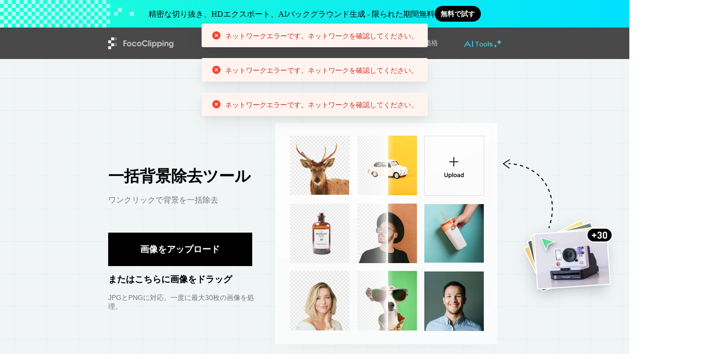

--- FILE ---
content_type: text/html; charset=utf-8
request_url: https://www.fococlipping.com/jp/bulk-remove
body_size: 5816
content:
<!DOCTYPE html>
<html lang="ja-JP">
    <head>
        <meta charset="UTF-8" />
        <title>一番一括画像背景リムーバー| FocoClipping 写真 背景 消す</title>
        <meta name="renderer" content="webkit" />
        <meta name="viewport" content="width=device-width, initial-scale=1" />
         
        <meta name="facebook-domain-verification" content="57wtuu9h9jzut4df5etd36yape6gq5" />
        <meta name="twitter:card" content="summary_large_image" />
        <meta name="twitter:site" content="FocoClipping" />
        <meta property="fb:app_id" content="437158300248698" />
        <meta property="og:image" content="https://st0.dancf.com/static/02/202209221245-1be4.jpg" />
        <meta property="og:title" content="一番一括画像背景リムーバー| FocoClipping 写真 背景 消す" />
        <meta property="og:site_name" content="FocoClipping" />
        <meta property="og:description" content="画像の背景を一括で削除するには? 一度に最大 30 枚の画像を編集するには、FocoClipping 一括 bg リムーバーをお試しください. " />
        <meta property="og:type" content="article" />
        <meta property="og:url" content="https://www.fococlipping.com/jp/bulk-remove" />

        <meta name="keywords" content="一番一括画像背景リムーバー, 写真 背景 消す, 画像の背景" />
        <meta name="description" content="画像の背景を一括で削除するには? 一度に最大 30 枚の画像を編集するには、FocoClipping 一括 bg リムーバーをお試しください. " />
        <link rel="icon" href="https://st0.dancf.com/static/02/202104290317-0b91.ico" type="image/x-icon" />
        <link rel="dns-prefetch" href="https://st-gdx.dancf.com" />
        <link rel="dns-prefetch" href="https://cdn.dancf.com" />
        <link rel="dns-prefetch" href="https://st0.dancf.com" />
        <link rel="apple-touch-icon" href="https://st0.dancf.com/static/02/202104290317-3efa.ico" sizes="144x144" />
        <link rel="apple-touch-icon" href="https://st0.dancf.com/static/02/202104290317-0853.ico" sizes="72x72" />
        <link rel="apple-touch-icon" href="https://st0.dancf.com/static/02/202104290317-e9f4.ico" sizes="57x57" />
        
            <link rel="canonical" href="https://www.fococlipping.com/jp/bulk-remove" />
        
        <link rel="alternate" hreflang="id" href="https://www.fococlipping.com/id/bulk-remove"><link rel="alternate" hreflang="pt-br" href="https://www.fococlipping.com/pt-br/bulk-remove"><link rel="alternate" hreflang="fr" href="https://www.fococlipping.com/fr/bulk-remove"><link rel="alternate" hreflang="es" href="https://www.fococlipping.com/es/bulk-remove"><link rel="alternate" hreflang="it" href="https://www.fococlipping.com/it/bulk-remove"><link rel="alternate" hreflang="ja-JP" href="https://www.fococlipping.com/jp/bulk-remove"><link rel="alternate" hreflang="kr" href="https://www.fococlipping.com/kr/bulk-remove"><link rel="alternate" hreflang="en" href="https://www.fococlipping.com/bulk-remove">
                <link rel="alternate" hreflang="x-default" href="https://www.fococlipping.com/bulk-remove"> 
         
            
                <link rel="preload" href="https://st0.dancf.com/static/02/202109270545-4e46.png" as="image" />
            
        
        
            
                <link rel="preload" href="https://cdn.dancf.com/fococlipping/prod/css/app.490c3192.css" as="style" />
            
                <link rel="preload" href="https://cdn.dancf.com/fococlipping/prod/css/layout.8c6ee795.css" as="style" />
            
                <link rel="preload" href="https://cdn.dancf.com/fococlipping/prod/css/bulk-remove.e86563ab.css" as="style" />
            
        
        <script>
            (function setRem() {
                const isMobile = typeof window !== 'undefined' && /iphone|android/i.test(navigator.appVersion);
                const htmlDom = document.getElementsByTagName('html')[0];
                if (isMobile) {
                    var viewport = document.querySelector('meta[name=viewport]');
                    viewport.setAttribute('content', 'width=device-width, initial-scale=1, maximum-scale=1, user-scalable=0');
                    var initFontSize = 75;
                    var initWidth = 375;
                    var clientWidth = document.documentElement.clientWidth || document.body.clientWidth;
                    var nowFontSize = initFontSize * (clientWidth / initWidth);
                    htmlDom.style.fontSize = nowFontSize + 'px';
                } else {
                    htmlDom.style.fontSize = '75px';
                }
                
            })();
        </script>
         <link rel="stylesheet" href="https://cdn.dancf.com/fococlipping/prod/css/app.490c3192.css"><link rel="stylesheet" href="https://cdn.dancf.com/fococlipping/prod/css/layout.8c6ee795.css"><link rel="stylesheet" href="https://cdn.dancf.com/fococlipping/prod/css/bulk-remove.e86563ab.css">  
        <!-- do not use cache -->
        <!-- Google Analytics -->
        <script>
            var urlPath = "/jp/bulk-remove";
            (function(i,s,o,g,r,a,m){i['GoogleAnalyticsObject']=r;i[r]=i[r]||function(){
            (i[r].q=i[r].q||[]).push(arguments)},i[r].l=1*new Date();a=s.createElement(o),
            m=s.getElementsByTagName(o)[0];a.async=1;a.src=g;m.parentNode.insertBefore(a,m)
            })(window,document,'script','https://www.google-analytics.com/analytics.js','ga');
            ga('create', 'UA-195696529-2', 'auto');
            ga('set', 'page', urlPath);
            ga('send', 'pageview');
        </script>
        <!-- End Google Analytics -->

        <!-- Global site tag (gtag.js) - Google Ads: CONVERSION_ID -->
        <script async src="https://www.googletagmanager.com/gtag/js?id=AW-710014949"></script>
        <script>
            window.dataLayer = window.dataLayer || [];
            function gtag() {
                dataLayer.push(arguments);
            }
            gtag('js', new Date());
            gtag('config', 'AW-710014949', { allow_enhanced_conversions: true });
            gtag('config', 'G-ZWZP1MYMCY');
        </script>
         
    </head>
    <body style="font-size:14px">
         <div id="app" data-server-rendered="true"><div class="page gdd-default-layout jp bulk-remove foco"><!----><div style="position: sticky; top: 0; z-index: 999"><a href="https://www.insmind.com/ja/background-remover/" target="_blank" class="gdd-default-layout__ad-area"><div class="gdd-default-layout__ad-desc">
                精密な切り抜き、HDエクスポート、AIバックグラウンド生成 - 限られた期間無料
            </div><div class="gdd-default-layout__ad-btn">
                無料で試す
            </div></a><div><header class="foco__header collapse"><div class="contain"><div class="name"><a href="/jp" class="router-link-active"><span class="icon"><img alt="logo" src="https://st0.dancf.com/static/02/202105130942-1acf.png" width="133" height="24"></span></a></div><nav><a href="/jp/bulk-remove" aria-current="page" class="bulk-remove router-link-exact-active router-link-active router-link-exact-active jp">
                    一括
                    </a><span class="usecase-head"><span class="usecase-title">
                        ユースケース
                        <svg class="lego-icon lego-icon-expand title-icon" style="width:1em;height:1em;fill:currentColor;"><use xlink:href="#lego-icon-expand"></use></svg></span><ul class="case-wrap"><li class="case-item"><a href="/ecommerce"><img src="https://st-gdx.dancf.com/gaodingx/4426/configs/system/20210907-173838-b833.svg" alt="eコマース" class="icon"><span class="title">eコマース</span></a></li><li class="case-item"><a href="/photographers"><img src="https://st-gdx.dancf.com/gaodingx/4426/configs/system/20210907-173900-dee4.svg" alt="写真家" class="icon"><span class="title">写真家</span></a></li><li class="case-item"><a href="/individual"><img src="https://st-gdx.dancf.com/gaodingx/4426/configs/system/20211112-161719-0cb1.png" alt="個人" class="icon"><span class="title">個人</span></a></li><li class="case-item"><a href="/designers"><img src="https://st0.dancf.com/static/02/202112140423-1661.png" alt="デザイナー" class="icon"><span class="title">デザイナー</span></a></li><li class="case-item"><a href="/marketing"><img src="https://st0.dancf.com/static/02/202112140427-3ba1.png" alt="マーケティング" class="icon"><span class="title">マーケティング</span></a></li><li class="case-item"><a href="/car-dealership"><img src="https://st0.dancf.com/static/02/202201040544-79b4.svg" alt="自動車販売店" class="icon"><span class="title">自動車販売店</span></a></li></ul></span><a href="/resource">
                    コツとヒント
                </a><a href="/jp/pricing">
                    価格
                </a><a href="https://www.insmind.com/ja/background-remover/"><img src="https://cdn.dancf.com/fe-assets/20231214/3b9167363fe235fa41a4b1990b0d79ec.png" alt="insmind" class="ai-tool-logo"><img src="https://cdn.dancf.com/fe-assets/20231214/cf972d9cf71b0e222db7c2865e63c778.png" alt="star icon" class="ai-tool-star"></a></nav><div class="expand-button"></div></div><!----></header></div></div><div class="gdd-default-layout__content gdd-default-layout__content--full"><div class="gdd-bluk-remove"><div class="gdd-bluk-remove__banner wrap-class"><div class="gdd-bluk-remove__banner-title"><h1 class="title">一括背景除去ツール</h1><p class="desc" data-v-76882c1b>ワンクリックで背景を一括除去</p><div class="upload">
                画像をアップロード
            </div><div class="drog">またはこちらに画像をドラッグ</div><div class="upload-tip">
                JPGとPNGに対応。一度に最大30枚の画像を処理。
            </div></div><div class="gdd-bluk-remove__banner-img"><picture><source type="image/webp" srcset="https://st0.dancf.com/static/02/202109270545-4e46.png?x-oss-process=image/format,webp"><img src="https://st0.dancf.com/static/02/202109270545-4e46.png" height="528" alt="banner"></picture></div></div><div id="image-upload-control__modal" draggable="false" class="gdd-image-upload-control" style="display:none;"><div class="gdd-image-upload-control__dialog"><div class="image-upload-control__pool gdd-image-upload-control__pool"><!----></div><div tag="div"><div class="gdd-image-upload-control__info"><div><p class="gdd-image-upload-control__selected">
                        0/30枚選択済み

                        <svg class="lego-icon lego-icon-help" style="width:1em;height:1em;fill:currentColor;"><use xlink:href="#lego-icon-help"></use></svg></p><p class="gdd-image-upload-control__intro">
                        さらに選択またはこちらに画像をドラッグ
                    </p></div><button type="button" class="fc-btn default gdd-image-upload-control__btn">
                    キャンセル
                </button><button disabled="disabled" type="button" class="fc-btn primary disabled gdd-image-upload-control__btn">
                    スタート
                </button></div></div><!----></div><div class="fc-dialog g-dialog__wrapper g-dialog__wrapper--centered" style="z-index:2715;position:fixed;display:none;"><div class="g-dialog g-dialog--light" style="width:434px;top:auto;bottom:auto;"><div><!----><div class="g-dialog__header"><span class="g-dialog__title"><div>お知らせ</div></span></div><div class="g-dialog__body"><div>JPGとPNGに対応。一度に最大30枚の画像を処理。</div></div><div class="g-dialog__footer"><div><!----><button type="button" class="fc-btn primary">
            取得
        </button></div></div></div></div></div></div><div class="drop-modal"><p>こちらに画像をドロップ</p><span>JPGとPNGに対応。一度に最大30枚の画像を処理。</span></div><div class="gdd-bluk-remove__content"><section id="section1" class="gdd-bluk-remove__card"><div class="gdd-bluk-remove__card-img"><picture><source type="image/webp" title="fococlipping-interface1.jpg" srcset="https://st0.dancf.com/static/02/202109270545-1ce8.png?x-oss-process=image/format,webp" height="100%"><img src="https://st0.dancf.com/static/02/202109270545-1ce8.png" alt="article image" class="desc-img"></picture></div><div class="gdd-bluk-remove__card-desc"><h2 class="title">迅速、簡単、効率的</h2><p class="desc">
                    一度に最大30枚の画像から背景を除去できます。繰り返しの作業から解放され、数千枚の画像をストレスなく処理することができます！
                </p></div></section><section id="section2" class="gdd-bluk-remove__card reverse"><div class="gdd-bluk-remove__card-img"><picture><source type="image/webp" title="fococlipping-interface1.jpg" srcset="https://st0.dancf.com/static/02/202109280455-8ed9.png?x-oss-process=image/format,webp" height="100%"><img src="https://st0.dancf.com/static/02/202109280455-8ed9.png" alt="article image" class="desc-img"></picture></div><div class="gdd-bluk-remove__card-desc reverse"><h2 class="title">賢く効率的なワークフロー</h2><p class="desc"><a href="https://www.fococlipping.com/jp/bulk-clipping" class="desc-link">画像のアップロード</a>と背景の除去が同時にできます。さらに、未加工の画像を待っている間に、すでに切り抜いた画像を編集できるので、作業時間の大幅な短縮とスピードアップを図ることができます。</p></div></section><section id="section3" class="gdd-bluk-remove__card"><div class="gdd-bluk-remove__card-img"><picture><source type="image/webp" title="fococlipping-interface1.jpg" srcset="https://st0.dancf.com/static/02/202109280457-d635.png?x-oss-process=image/format,webp" height="100%"><img src="https://st0.dancf.com/static/02/202109280457-d635.png" alt="article image" class="desc-img"></picture></div><div class="gdd-bluk-remove__card-desc"><h2 class="title">効率的に一括編集</h2><p class="desc" data-v-76882c1b><a target="_blank" href="/jp/" class="link" style="color:#5ad096;text-decoration:none;" data-v-76882c1b>FocoClipping</a>は、背景の追加や写真のトリミングなどの一括機能により、繰り返し作業の解消を助けます。さらに、より包括的な画像処理のための専門エディタも活用できます。さらに、Amazon、AliExpress、eBay、Shopee、Lazadaなど、複数のeコマースプラットフォーム用にプリセットトリミングサイズが選べるようになっています。eコマースをご利用の方は、ワンクリックで商品写真に必要な要素を取得できます。 </p></div></section><section id="section4" class="gdd-bluk-remove__card reverse"><div class="gdd-bluk-remove__card-img"><picture><source type="image/webp" title="fococlipping-interface1.jpg" srcset="https://st0.dancf.com/static/02/202109280459-cf22.png?x-oss-process=image/format,webp" height="100%"><img src="https://st0.dancf.com/static/02/202109280459-cf22.png" alt="article image" class="desc-img"></picture></div><div class="gdd-bluk-remove__card-desc reverse"><h2 class="title">ワンクリックでカスタマイズしたファイルに写真を一括ダウンロード</h2><p class="desc">
                    同時に別々の写真でさまざまな背景色と切り抜きサイズを設定し、最後に一発で切り抜き写真を一括ダウンロードすることができます。ダウンロードされた写真はすべて、サイズと背景色に基づいて自動的に対象フォルダに保存されるので、ファイル整理の手間を大幅に省くことができます。
                </p></div></section></div><div class="gdd-bluk-remove__upload"><h2 class="title">一括背景除去ツール</h2><h3 class="tips">ワンクリックで背景を一括除去</h3><p class="upload-tips">対応形式：PNG、JPG</p><div class="upload-btn">
            画像をアップロード
        </div><div class="upload-tips">
            またはこちらに画像をドラッグ
        </div></div><!----></div></div><footer class="gdd-foco-footer"><div class="connect"><div class="about"><div class="logo"><svg class="lego-icon lego-icon-fc_logo" style="width:1em;height:1em;fill:currentColor;"><use xlink:href="#lego-icon-fc_logo"></use></svg><span class="name">FocoClipping</span></div><div class="desc text">
                2020年に設立されたFococlippingチームは、高度な人工知能を駆使し、「使用シナリオに沿って設計」する使命に基づいて、世界中のユーザーに簡単で強力な背景除去サービスを提供することを目指します。
            </div><div class="connect_way"><div class="social"><a href="https://www.facebook.com/fococlipping/" rel="nofollow" target="_blank"><svg class="lego-icon lego-icon-facebook" style="width:1em;height:1em;fill:currentColor;"><use xlink:href="#lego-icon-facebook"></use></svg></a><a href="https://www.instagram.com/fococlipping/" rel="nofollow" target="_blank"><svg class="lego-icon lego-icon-instagram" style="width:1em;height:1em;fill:currentColor;"><use xlink:href="#lego-icon-instagram"></use></svg></a><a href="https://www.youtube.com/channel/UCqzKxTW9dNTQriLrPBV8f5A" target="_blank" rel="nofollow"><svg class="lego-icon lego-icon-youtobe" style="width:1em;height:1em;fill:currentColor;"><use xlink:href="#lego-icon-youtobe"></use></svg></a></div><div class="email">メールアドレス: <a href="/cdn-cgi/l/email-protection" class="__cf_email__" data-cfemail="5f2c2a2f2f302d2b1f39303c303c33362f2f363138713c3032">[email&#160;protected]</a></div></div></div><div class="links"><div class="item solution"><div class="name">
                    ソリューション
                    <svg class="lego-icon lego-icon-arrow" style="width:1em;height:1em;fill:currentColor;display:none;"><use xlink:href="#lego-icon-arrow"></use></svg></div><div class="lists"><a href="https://www.fococlipping.com/jp/bulk-remove" style="display:;">
                        一括切り抜き
                    </a><a href="https://www.fococlipping.com/ecommerce">
                        eコマース
                    </a><a href="https://www.fococlipping.com/individual">
                        個人
                    </a><a href="https://www.fococlipping.com/photographers">
                        写真家
                    </a><a href="https://www.fococlipping.com/designers">
                        デザイナー
                    </a><a href="https://www.fococlipping.com/marketing">
                        マーケティング
                    </a><a href="https://www.fococlipping.com/car-dealership">
                        自動車販売店
                    </a></div></div><div class="item tip"><div class="name">
                    コツとヒント
                    <svg class="lego-icon lego-icon-arrow" style="width:1em;height:1em;fill:currentColor;display:none;"><use xlink:href="#lego-icon-arrow"></use></svg></div><div class="lists"><a href="https://www.fococlipping.com/guide">
                        ガイド
                    </a><a href="https://www.fococlipping.com/remove-background">
                        背景除去
                    </a><a href="https://www.fococlipping.com/remove-logo-background">
                        ロゴ背景を除去
                    </a><a href="https://www.fococlipping.com/change-background">
                        背景を変更する
                    </a><a href="https://www.fococlipping.com/bulk-image-editing">
                        一括画像編集
                    </a><a href="https://www.fococlipping.com/ecommerce-tips">
                        eコマースのヒント
                    </a></div></div><div class="item support"><div class="name">
                    Support
                    <svg class="lego-icon lego-icon-arrow" style="width:1em;height:1em;fill:currentColor;display:none;"><use xlink:href="#lego-icon-arrow"></use></svg></div><div class="lists"><a href="https://www.fococlipping.com/about-us">
                        概要
                    </a></div></div><div class="langs-dropdown-container"><span>
        日本語
        <svg class="lego-icon lego-icon-arrow" style="width:1em;height:1em;fill:currentColor;"><use xlink:href="#lego-icon-arrow"></use></svg></span><ul class="nav-dropdown" style="display:none;"><a href="/bulk-remove">
            English
        </a><a href="/fr/bulk-remove">
            Français
        </a><a href="/es/bulk-remove">
            Español
        </a><a href="/it/bulk-remove">
            Italiano
        </a><a href="/pt-br/bulk-remove">
            Português (Brasil)
        </a><a href="/id/bulk-remove">
            Indonesia
        </a><a href="/kr/bulk-remove">
            한국어
        </a><a href="/jp/bulk-remove" class="active">
            日本語
        </a></ul><!----></div></div></div><div class="contain"><span class="copyright">©Copyright 2020-2022 FocoClipping-無断転載を禁じます。</span><div class="text"><span class="team"><a href="https://www.fococlipping.com/terms-and-conditions" target="_blank">
                    利用規約
                </a></span><span class="policy"><a href="https://www.fococlipping.com/privacy-policy" target="_blank">
                    プライバシーポリシー
                </a></span></div></div></footer></div></div>

        <!-- Env -->
        <script data-cfasync="false" src="/cdn-cgi/scripts/5c5dd728/cloudflare-static/email-decode.min.js"></script><script>
            window.__INIT_DATA__ = {"isWindows":false,"isMobile":false,"isSafari":false,"lang":"en","acceptWebp":true,"preloadList":["https://st0.dancf.com/static/02/202109270545-4e46.png"]};
        </script>
        

        <script type="application/ld+json">
            {"@context":"http://www.schema.org","@type":"WebSite","name":"FocoClipping","url":"https://www.fococlipping.com/bulk-remove","description":"How to remove image backgrounds in bulk? Use FocoClipping bulk bg remover to edit up to 30 images at one time!"}
        </script>
           <script src="https://cdn.dancf.com/fococlipping/prod/js/manifest.3e8b49d1.js" defer></script><script src="https://cdn.dancf.com/fococlipping/prod/js/layout.addf8e7e.js" defer></script><script src="https://cdn.dancf.com/fococlipping/prod/js/bulk-remove.b5b23abc.js" defer></script><script src="https://cdn.dancf.com/fococlipping/prod/js/app.eab5f9a1.js" defer></script> 
    </body>
</html>


--- FILE ---
content_type: text/html; charset=utf-8
request_url: https://ums.gaoding.com/oauth2/source?env=prod&clientId=gaodingx&clientSecret=7da458070e57b98e11d00d9286f23537&deviceId=9961ef78dcaa4e8684974b33425417f9&tokenEndpoint=https%3A%2F%2Fums.gaoding.com%2Fconnect%2Foauth%2Ftokens&tokenMethod=post&name=ums&tokenKey=gaodingx.token&qiyeSsoURI=https%3A%2F%2Fsso.my.gaoding.com
body_size: 898
content:
<!DOCTYPE html><html lang="en"><head><meta charset="UTF-8"><meta http-equiv="X-UA-Compatible" content="IE=edge"><meta name="viewport" content="width=device-width,initial-scale=1,maximum-scale=1,user-scalable=0"><title>登录</title><link href="https://cdn.dancf.com/ums/ums-view/js/source.de19418b.js" rel="preload" as="script"></head><body><script>window.ENV = {"SOURCE_DOMAIN_NAME_WHITE_LIST":["gaoding.com","gaoding.cn","gd-share.cn","huanleguang.cn","focodesign.com","focodesign.cn","uupoop.com","fococlipping.com","qingzhan.com","yunjian.com","pszhuli.com","h5gd.com","h5gdvip.com","h5gdsvip.com","insmind.com","insmind.pro","huaban.art","gaoding.art"],"region":"CHINA"};</script><script>function domainMatch(domains = [], targetDomain) {
            for (let i = 0; i < domains.length; i++) {
                const domain = domains[i];
                if (domain.startsWith('.')) {
                    if (targetDomain.endsWith(domain)) {
                        return true;
                    }
                }
                else if (domain === targetDomain) {
                    return true;
                }
            }
            return false;
        }
        var env = 'prod';
        if (window.location.host.includes('dev')) {
            env = 'dev'
        }
        if (window.location.host.includes('fat')) {
            env = 'fat'
        }
        if (window.location.host.includes('stage')) {
            env = 'stage'
        }
        (function (w, d, s, c) {
            if (!domainMatch(['.gaoding.com'], location.hostname)) {
                return;
            }
            var region = window.ENV && window.ENV.region;
            if (!region) {
                return;
            }
            w.__GD_SLS_RUM = {
                addLog: [],
                addError: [],
            }
            c.errors = [];
            c.region = region;
            d.head.appendChild(
                Object.assign(d.createElement('script'), {
                    src: s,
                    onload() {
                        w.GD_SLS_RUM && w.GD_SLS_RUM.init(c);
                    },
                })
            );
        })(window, document, 'https://cdn.dancf.com/packages/gaoding/gd-sls-rum/v1.20.0/base.js', {
            env,
            service: 'ums-view',
            version: 'source-v1.0.0'
        });</script><script src="https://cdn.dancf.com/ums/ums-view/js/source.de19418b.js"></script></body></html>

--- FILE ---
content_type: text/css
request_url: https://cdn.dancf.com/fococlipping/prod/css/app.490c3192.css
body_size: 21311
content:
body,html{width:100%;height:100%}input::-ms-clear,input::-ms-reveal{display:none}*,:after,:before{box-sizing:border-box}html{font-family:sans-serif;-ms-text-size-adjust:100%;-ms-overflow-style:scrollbar;-webkit-tap-highlight-color:rgba(0,0,0,0)}@-ms-viewport{width:device-width}article,aside,dialog,figcaption,figure,footer,header,hgroup,main,nav,section{display:block}body{color:rgba(0,0,0,.65);font-size:.18667rem;font-family:-apple-system,BlinkMacSystemFont,Segoe UI,PingFang SC,Hiragino Sans GB,Microsoft YaHei,Helvetica Neue,Helvetica,Arial,sans-serif,Apple Color Emoji,Segoe UI Emoji,Segoe UI Symbol;font-variant:tabular-nums;background-color:#fff;font-feature-settings:"tnum"}[tabindex="-1"]:focus{outline:none!important}h1,h2,h3,h4,h5,h6{margin-top:0;margin-bottom:.5em;color:rgba(0,0,0,.85);font-weight:500}p{margin-top:0;margin-bottom:1em}abbr[data-original-title],abbr[title]{text-decoration:underline;text-decoration:underline dotted;border-bottom:0;cursor:help}address{margin-bottom:1em;font-style:normal;line-height:inherit}input[type=number],input[type=password],input[type=text],textarea{-webkit-appearance:none}dl,ol,ul{margin-top:0;margin-bottom:1em}ol ol,ol ul,ul ol,ul ul{margin-bottom:0}dt{font-weight:500}dd{margin-bottom:.5em;margin-left:0}blockquote{margin:0 0 1em}dfn{font-style:italic}a{color:#2254f4;outline:none;cursor:pointer;transition:color .3s;-webkit-text-decoration-skip:objects}a:active,a:hover{color:#33383e}a:active,a:hover{text-decoration:none;outline:0}a[disabled]{color:rgba(0,0,0,.25);cursor:not-allowed;pointer-events:none}code,kbd,pre,samp{font-size:1em;font-family:SFMono-Regular,Consolas,Liberation Mono,Menlo,Courier,monospace}pre{margin-top:0;margin-bottom:1em;overflow:auto}figure{margin:0 0 1em}img{vertical-align:middle}svg:not(:root){overflow:hidden}[role=button],a,area,button,input:not([type=range]),label,select,summary,textarea{touch-action:manipulation}table{border-collapse:collapse}caption{padding-top:.75em;padding-bottom:.3em;color:rgba(0,0,0,.45);text-align:left;caption-side:bottom}th{text-align:inherit}button,input,optgroup,select,textarea{color:inherit;line-height:inherit}[type=reset],[type=submit],button,html [type=button]{-webkit-appearance:button}input[type=checkbox],input[type=radio]{box-sizing:border-box;padding:0}input[type=date],input[type=datetime-local],input[type=month],input[type=time]{-webkit-appearance:listbox}input:-webkit-autofill,select:-webkit-autofill,textarea:-webkit-autofill{box-shadow:inset 0 0 0 10em #fff!important}textarea{resize:vertical}fieldset{min-width:0;margin:0;padding:0;border:0}legend{display:block;width:100%;margin-bottom:.5em;font-size:1.5em;line-height:inherit}[type=search]{-webkit-appearance:none}[type=search]::-webkit-search-cancel-button,[type=search]::-webkit-search-decoration{-webkit-appearance:none}output{display:inline-block}[hidden]{display:none!important}mark{padding:.2em;background-color:#feffe6}::selection{color:#fff;background:#000}.clearfix{zoom:1}.clearfix:after,.clearfix:before{display:table;content:""}.clearfix:after{clear:both}.gdaicon{display:inline-block;color:inherit;font-style:normal;font-size:.21333rem;line-height:0;text-align:center;text-transform:none;vertical-align:-.15em;text-rendering:optimizeLegibility;-webkit-font-smoothing:antialiased;-moz-osx-font-smoothing:grayscale}.gdaicon>*{line-height:1}.gdaicon svg{display:inline-block}.gdaicon:before{display:none}.gdaicon .gdaicon-icon{display:block}.gdaicon[tabindex]{cursor:pointer}.gdaicon-spin,.gdaicon-spin:before{display:inline-block;animation:loadingCircle 1s linear infinite}.fade-appear,.fade-enter,.fade-leave{animation-duration:.2s;animation-fill-mode:both;animation-play-state:paused}.fade-appear.fade-appear-active,.fade-enter.fade-enter-active{animation-name:antFadeIn;animation-play-state:running}.fade-leave.fade-leave-active{animation-name:antFadeOut;animation-play-state:running;pointer-events:none}.fade-appear,.fade-enter{opacity:0}.fade-appear,.fade-enter,.fade-leave{animation-timing-function:linear}@keyframes antFadeIn{0%{opacity:0}to{opacity:1}}@keyframes antFadeOut{0%{opacity:1}to{opacity:0}}.move-up-appear,.move-up-enter,.move-up-leave{animation-duration:.2s;animation-fill-mode:both;animation-play-state:paused}.move-up-appear.move-up-appear-active,.move-up-enter.move-up-enter-active{animation-name:antMoveUpIn;animation-play-state:running}.move-up-leave.move-up-leave-active{animation-name:antMoveUpOut;animation-play-state:running;pointer-events:none}.move-up-appear,.move-up-enter{opacity:0;animation-timing-function:cubic-bezier(.08,.82,.17,1)}.move-up-leave{animation-timing-function:cubic-bezier(.6,.04,.98,.34)}.move-down-appear,.move-down-enter,.move-down-leave{animation-duration:.2s;animation-fill-mode:both;animation-play-state:paused}.move-down-appear.move-down-appear-active,.move-down-enter.move-down-enter-active{animation-name:antMoveDownIn;animation-play-state:running}.move-down-leave.move-down-leave-active{animation-name:antMoveDownOut;animation-play-state:running;pointer-events:none}.move-down-appear,.move-down-enter{opacity:0;animation-timing-function:cubic-bezier(.08,.82,.17,1)}.move-down-leave{animation-timing-function:cubic-bezier(.6,.04,.98,.34)}.move-left-appear,.move-left-enter,.move-left-leave{animation-duration:.2s;animation-fill-mode:both;animation-play-state:paused}.move-left-appear.move-left-appear-active,.move-left-enter.move-left-enter-active{animation-name:antMoveLeftIn;animation-play-state:running}.move-left-leave.move-left-leave-active{animation-name:antMoveLeftOut;animation-play-state:running;pointer-events:none}.move-left-appear,.move-left-enter{opacity:0;animation-timing-function:cubic-bezier(.08,.82,.17,1)}.move-left-leave{animation-timing-function:cubic-bezier(.6,.04,.98,.34)}.move-right-appear,.move-right-enter,.move-right-leave{animation-duration:.2s;animation-fill-mode:both;animation-play-state:paused}.move-right-appear.move-right-appear-active,.move-right-enter.move-right-enter-active{animation-name:antMoveRightIn;animation-play-state:running}.move-right-leave.move-right-leave-active{animation-name:antMoveRightOut;animation-play-state:running;pointer-events:none}.move-right-appear,.move-right-enter{opacity:0;animation-timing-function:cubic-bezier(.08,.82,.17,1)}.move-right-leave{animation-timing-function:cubic-bezier(.6,.04,.98,.34)}@keyframes antMoveDownIn{0%{transform:translateY(100%);transform-origin:0 0;opacity:0}to{transform:translateY(0);transform-origin:0 0;opacity:1}}@keyframes antMoveDownOut{0%{transform:translateY(0);transform-origin:0 0;opacity:1}to{transform:translateY(100%);transform-origin:0 0;opacity:0}}@keyframes antMoveLeftIn{0%{transform:translateX(-100%);transform-origin:0 0;opacity:0}to{transform:translateX(0);transform-origin:0 0;opacity:1}}@keyframes antMoveLeftOut{0%{transform:translateX(0);transform-origin:0 0;opacity:1}to{transform:translateX(-100%);transform-origin:0 0;opacity:0}}@keyframes antMoveRightIn{0%{transform:translateX(100%);transform-origin:0 0;opacity:0}to{transform:translateX(0);transform-origin:0 0;opacity:1}}@keyframes antMoveRightOut{0%{transform:translateX(0);transform-origin:0 0;opacity:1}to{transform:translateX(100%);transform-origin:0 0;opacity:0}}@keyframes antMoveUpIn{0%{transform:translateY(-100%);transform-origin:0 0;opacity:0}to{transform:translateY(0);transform-origin:0 0;opacity:1}}@keyframes antMoveUpOut{0%{transform:translateY(0);transform-origin:0 0;opacity:1}to{transform:translateY(-100%);transform-origin:0 0;opacity:0}}@keyframes loadingCircle{to{transform:rotate(1turn)}}[ant-click-animating-without-extra-node=true],[ant-click-animating=true]{position:relative}html{--antd-wave-shadow-color:#000}.gda-click-animating-node,[ant-click-animating-without-extra-node=true]:after{position:absolute;top:0;right:0;bottom:0;left:0;display:block;border-radius:inherit;box-shadow:0 0 0 0 #000;box-shadow:0 0 0 0 var(--antd-wave-shadow-color);opacity:.2;animation:fadeEffect 2s cubic-bezier(.08,.82,.17,1),waveEffect .4s cubic-bezier(.08,.82,.17,1);animation-fill-mode:forwards;content:"";pointer-events:none}@keyframes waveEffect{to{box-shadow:0 0 0 #000;box-shadow:0 0 0 .08rem var(--antd-wave-shadow-color)}}@keyframes fadeEffect{to{opacity:0}}.slide-up-appear,.slide-up-enter,.slide-up-leave{animation-duration:.2s;animation-fill-mode:both;animation-play-state:paused}.slide-up-appear.slide-up-appear-active,.slide-up-enter.slide-up-enter-active{animation-name:antSlideUpIn;animation-play-state:running}.slide-up-leave.slide-up-leave-active{animation-name:antSlideUpOut;animation-play-state:running;pointer-events:none}.slide-up-appear,.slide-up-enter{opacity:0;animation-timing-function:cubic-bezier(.23,1,.32,1)}.slide-up-leave{animation-timing-function:cubic-bezier(.755,.05,.855,.06)}.slide-down-appear,.slide-down-enter,.slide-down-leave{animation-duration:.2s;animation-fill-mode:both;animation-play-state:paused}.slide-down-appear.slide-down-appear-active,.slide-down-enter.slide-down-enter-active{animation-name:antSlideDownIn;animation-play-state:running}.slide-down-leave.slide-down-leave-active{animation-name:antSlideDownOut;animation-play-state:running;pointer-events:none}.slide-down-appear,.slide-down-enter{opacity:0;animation-timing-function:cubic-bezier(.23,1,.32,1)}.slide-down-leave{animation-timing-function:cubic-bezier(.755,.05,.855,.06)}.slide-left-appear,.slide-left-enter,.slide-left-leave{animation-duration:.2s;animation-fill-mode:both;animation-play-state:paused}.slide-left-appear.slide-left-appear-active,.slide-left-enter.slide-left-enter-active{animation-name:antSlideLeftIn;animation-play-state:running}.slide-left-leave.slide-left-leave-active{animation-name:antSlideLeftOut;animation-play-state:running;pointer-events:none}.slide-left-appear,.slide-left-enter{opacity:0;animation-timing-function:cubic-bezier(.23,1,.32,1)}.slide-left-leave{animation-timing-function:cubic-bezier(.755,.05,.855,.06)}.slide-right-appear,.slide-right-enter,.slide-right-leave{animation-duration:.2s;animation-fill-mode:both;animation-play-state:paused}.slide-right-appear.slide-right-appear-active,.slide-right-enter.slide-right-enter-active{animation-name:antSlideRightIn;animation-play-state:running}.slide-right-leave.slide-right-leave-active{animation-name:antSlideRightOut;animation-play-state:running;pointer-events:none}.slide-right-appear,.slide-right-enter{opacity:0;animation-timing-function:cubic-bezier(.23,1,.32,1)}.slide-right-leave{animation-timing-function:cubic-bezier(.755,.05,.855,.06)}@keyframes antSlideUpIn{0%{transform:scaleY(.8);transform-origin:0 0;opacity:0}to{transform:scaleY(1);transform-origin:0 0;opacity:1}}@keyframes antSlideUpOut{0%{transform:scaleY(1);transform-origin:0 0;opacity:1}to{transform:scaleY(.8);transform-origin:0 0;opacity:0}}@keyframes antSlideDownIn{0%{transform:scaleY(.8);transform-origin:100% 100%;opacity:0}to{transform:scaleY(1);transform-origin:100% 100%;opacity:1}}@keyframes antSlideDownOut{0%{transform:scaleY(1);transform-origin:100% 100%;opacity:1}to{transform:scaleY(.8);transform-origin:100% 100%;opacity:0}}@keyframes antSlideLeftIn{0%{transform:scaleX(.8);transform-origin:0 0;opacity:0}to{transform:scaleX(1);transform-origin:0 0;opacity:1}}@keyframes antSlideLeftOut{0%{transform:scaleX(1);transform-origin:0 0;opacity:1}to{transform:scaleX(.8);transform-origin:0 0;opacity:0}}@keyframes antSlideRightIn{0%{transform:scaleX(.8);transform-origin:100% 0;opacity:0}to{transform:scaleX(1);transform-origin:100% 0;opacity:1}}@keyframes antSlideRightOut{0%{transform:scaleX(1);transform-origin:100% 0;opacity:1}to{transform:scaleX(.8);transform-origin:100% 0;opacity:0}}.swing-appear,.swing-enter{animation-duration:.2s;animation-fill-mode:both;animation-play-state:paused}.swing-appear.swing-appear-active,.swing-enter.swing-enter-active{animation-name:antSwingIn;animation-play-state:running}@keyframes antSwingIn{0%,to{transform:translateX(0)}20%{transform:translateX(-.13333rem)}40%{transform:translateX(.13333rem)}60%{transform:translateX(-.06667rem)}80%{transform:translateX(.06667rem)}}.zoom-appear,.zoom-enter,.zoom-leave{animation-duration:.2s;animation-fill-mode:both;animation-play-state:paused}.zoom-appear.zoom-appear-active,.zoom-enter.zoom-enter-active{animation-name:antZoomIn;animation-play-state:running}.zoom-leave.zoom-leave-active{animation-name:antZoomOut;animation-play-state:running;pointer-events:none}.zoom-appear,.zoom-enter{transform:scale(0);opacity:0;animation-timing-function:cubic-bezier(.08,.82,.17,1)}.zoom-leave{animation-timing-function:cubic-bezier(.78,.14,.15,.86)}.zoom-big-appear,.zoom-big-enter,.zoom-big-leave{animation-duration:.2s;animation-fill-mode:both;animation-play-state:paused}.zoom-big-appear.zoom-big-appear-active,.zoom-big-enter.zoom-big-enter-active{animation-name:antZoomBigIn;animation-play-state:running}.zoom-big-leave.zoom-big-leave-active{animation-name:antZoomBigOut;animation-play-state:running;pointer-events:none}.zoom-big-appear,.zoom-big-enter{transform:scale(0);opacity:0;animation-timing-function:cubic-bezier(.08,.82,.17,1)}.zoom-big-leave{animation-timing-function:cubic-bezier(.78,.14,.15,.86)}.zoom-big-fast-appear,.zoom-big-fast-enter,.zoom-big-fast-leave{animation-duration:.1s;animation-fill-mode:both;animation-play-state:paused}.zoom-big-fast-appear.zoom-big-fast-appear-active,.zoom-big-fast-enter.zoom-big-fast-enter-active{animation-name:antZoomBigIn;animation-play-state:running}.zoom-big-fast-leave.zoom-big-fast-leave-active{animation-name:antZoomBigOut;animation-play-state:running;pointer-events:none}.zoom-big-fast-appear,.zoom-big-fast-enter{transform:scale(0);opacity:0;animation-timing-function:cubic-bezier(.08,.82,.17,1)}.zoom-big-fast-leave{animation-timing-function:cubic-bezier(.78,.14,.15,.86)}.zoom-up-appear,.zoom-up-enter,.zoom-up-leave{animation-duration:.2s;animation-fill-mode:both;animation-play-state:paused}.zoom-up-appear.zoom-up-appear-active,.zoom-up-enter.zoom-up-enter-active{animation-name:antZoomUpIn;animation-play-state:running}.zoom-up-leave.zoom-up-leave-active{animation-name:antZoomUpOut;animation-play-state:running;pointer-events:none}.zoom-up-appear,.zoom-up-enter{transform:scale(0);opacity:0;animation-timing-function:cubic-bezier(.08,.82,.17,1)}.zoom-up-leave{animation-timing-function:cubic-bezier(.78,.14,.15,.86)}.zoom-down-appear,.zoom-down-enter,.zoom-down-leave{animation-duration:.2s;animation-fill-mode:both;animation-play-state:paused}.zoom-down-appear.zoom-down-appear-active,.zoom-down-enter.zoom-down-enter-active{animation-name:antZoomDownIn;animation-play-state:running}.zoom-down-leave.zoom-down-leave-active{animation-name:antZoomDownOut;animation-play-state:running;pointer-events:none}.zoom-down-appear,.zoom-down-enter{transform:scale(0);opacity:0;animation-timing-function:cubic-bezier(.08,.82,.17,1)}.zoom-down-leave{animation-timing-function:cubic-bezier(.78,.14,.15,.86)}.zoom-left-appear,.zoom-left-enter,.zoom-left-leave{animation-duration:.2s;animation-fill-mode:both;animation-play-state:paused}.zoom-left-appear.zoom-left-appear-active,.zoom-left-enter.zoom-left-enter-active{animation-name:antZoomLeftIn;animation-play-state:running}.zoom-left-leave.zoom-left-leave-active{animation-name:antZoomLeftOut;animation-play-state:running;pointer-events:none}.zoom-left-appear,.zoom-left-enter{transform:scale(0);opacity:0;animation-timing-function:cubic-bezier(.08,.82,.17,1)}.zoom-left-leave{animation-timing-function:cubic-bezier(.78,.14,.15,.86)}.zoom-right-appear,.zoom-right-enter,.zoom-right-leave{animation-duration:.2s;animation-fill-mode:both;animation-play-state:paused}.zoom-right-appear.zoom-right-appear-active,.zoom-right-enter.zoom-right-enter-active{animation-name:antZoomRightIn;animation-play-state:running}.zoom-right-leave.zoom-right-leave-active{animation-name:antZoomRightOut;animation-play-state:running;pointer-events:none}.zoom-right-appear,.zoom-right-enter{transform:scale(0);opacity:0;animation-timing-function:cubic-bezier(.08,.82,.17,1)}.zoom-right-leave{animation-timing-function:cubic-bezier(.78,.14,.15,.86)}@keyframes antZoomIn{0%{transform:scale(.2);opacity:0}to{transform:scale(1);opacity:1}}@keyframes antZoomOut{0%{transform:scale(1)}to{transform:scale(.2);opacity:0}}@keyframes antZoomBigIn{0%{transform:scale(.8);opacity:0}to{transform:scale(1);opacity:1}}@keyframes antZoomBigOut{0%{transform:scale(1)}to{transform:scale(.8);opacity:0}}@keyframes antZoomUpIn{0%{transform:scale(.8);transform-origin:50% 0;opacity:0}to{transform:scale(1);transform-origin:50% 0}}@keyframes antZoomUpOut{0%{transform:scale(1);transform-origin:50% 0}to{transform:scale(.8);transform-origin:50% 0;opacity:0}}@keyframes antZoomLeftIn{0%{transform:scale(.8);transform-origin:0 50%;opacity:0}to{transform:scale(1);transform-origin:0 50%}}@keyframes antZoomLeftOut{0%{transform:scale(1);transform-origin:0 50%}to{transform:scale(.8);transform-origin:0 50%;opacity:0}}@keyframes antZoomRightIn{0%{transform:scale(.8);transform-origin:100% 50%;opacity:0}to{transform:scale(1);transform-origin:100% 50%}}@keyframes antZoomRightOut{0%{transform:scale(1);transform-origin:100% 50%}to{transform:scale(.8);transform-origin:100% 50%;opacity:0}}@keyframes antZoomDownIn{0%{transform:scale(.8);transform-origin:50% 100%;opacity:0}to{transform:scale(1);transform-origin:50% 100%}}@keyframes antZoomDownOut{0%{transform:scale(1);transform-origin:50% 100%}to{transform:scale(.8);transform-origin:50% 100%;opacity:0}}.gda-motion-collapse-legacy{overflow:hidden}.gda-motion-collapse,.gda-motion-collapse-legacy-active{transition:height .15s cubic-bezier(.645,.045,.355,1),opacity .15s cubic-bezier(.645,.045,.355,1)!important}.gda-motion-collapse{overflow:hidden}.gda-message{box-sizing:border-box;margin:0;padding:0;color:rgba(0,0,0,.65);font-size:.18667rem;font-variant:tabular-nums;line-height:1.5;list-style:none;font-feature-settings:"tnum";position:fixed;top:.64rem;left:0;z-index:2010;width:100%;pointer-events:none}.gda-message-notice{padding:.10667rem;text-align:center}.gda-message-notice:first-child{margin-top:-.10667rem}.gda-message-notice-content{display:inline-block;background:#fff;border-radius:.05333rem;box-shadow:0 .05333rem .16rem rgba(0,0,0,.04),0 .10667rem .37333rem rgba(0,0,0,.06),0 .16rem .64rem rgba(0,0,0,.04);pointer-events:all;overflow:hidden}.gda-message-custom-content{height:.64rem;line-height:.29333rem;padding:.17333rem .26667rem}.gda-message-custom-icon{margin-right:.10667rem;font-size:.26667rem}.gda-message-custom-icon,.gda-message-custom-icon i{vertical-align:-.02667rem}.gda-message-success{color:#158c4b;background-color:#edfbf0}.gda-message-success .gdaicon{color:#24b35f}.gda-message-error{color:#cf2b1f;background-color:#fff4f0}.gda-message-error .gdaicon{color:#f54531}.gda-message-warning{color:#d48620;background-color:#fffbf0}.gda-message-warning .gdaicon{color:#faaa32}.gda-message-info .gdaicon,.gda-message-loading .gdaicon{color:#2254f4}.gda-message .gdaicon{position:relative;top:1px;margin-right:.10667rem;font-size:.26667rem}.gda-message-notice.move-up-leave.move-up-leave-active{animation-name:MessageMoveOut;animation-duration:.3s}@keyframes MessageMoveOut{0%{max-height:2rem;padding:.10667rem;opacity:1}to{max-height:0;padding:0;opacity:0}}*{box-sizing:border-box;margin:0;padding:0}body{background:#fff;color:#333;font-family:Helvetica Neue,Helvetica,Arial,sans-serif;line-height:1.5;-webkit-font-smoothing:antialiased;-webkit-tap-highlight-color:rgba(0,0,0,0)}body h1,body h2,body h3,body h4,body h5{font-weight:500}figure,p,ul{margin:0}ul{list-style:none}li,ul{padding:0}em{font-style:normal}a{border-bottom:0 solid currentColor;color:#005cf9;text-decoration:none}a:hover{color:#2978f7}button,input,optgroup,select,textarea{font-size:inherit}button{background:none;border:0;border-radius:0;outline:0;-webkit-appearance:none}button:disabled,button:disabled:hover,button[disabled],button[disabled]:hover{cursor:default}.wrap{width:16rem;margin:auto}.btn{background:#fff;border:1px solid #52555d;border-radius:.45333rem;cursor:pointer;color:#35363a;line-height:.45333rem;padding:0 .28rem}.btn:hover{color:#111}.btn:disabled{cursor:default!important}.btn-primary{background:#005cf9;border:0;color:#fff}.btn-primary:hover{background-color:#0257e9;color:#fff}.ql-size-12px{font-size:.16rem}.ql-size-14px{font-size:.18667rem}.ql-size-16px{font-size:.21333rem}.ql-size-18px{font-size:.24rem}.ql-size-20px{font-size:.26667rem}.ql-size-22px{font-size:.29333rem}.ql-size-24px{font-size:.32rem}.ql-size-26px{font-size:.34667rem}.ql-size-28px{font-size:.37333rem}.ql-size-30px{font-size:.4rem}@keyframes rotation{to{transform:rotate(1turn)}}#udesk_btn{display:none}.g-wrap,.g-wrap-with-padding{width:16rem;margin:0 auto}.g-wrap-with-padding{padding:0 .4rem}.u-transparent-bg{background-image:linear-gradient(45deg,#e4e7e9 25%,transparent 0),linear-gradient(45deg,transparent 75%,#e4e7e9 0),linear-gradient(45deg,#e4e7e9 25%,transparent 0),linear-gradient(45deg,transparent 75%,#e4e7e9 0);background-position:0 0,.10667rem .10667rem,.10667rem .10667rem,.21333rem .21333rem;background-size:.21333rem .21333rem}.u-white-bg{box-sizing:border-box;background-color:#fff;border:1px solid #e8e8e8}[class^=HUABAN],[class^=lvye],[class^=ZCOOL],[id^=HUABAN],[id^=lvye],[id^=ZCOOL]{display:none!important}input::-webkit-inner-spin-button,input::-webkit-outer-spin-button{-webkit-appearance:none;margin:0}input[type=number]{-moz-appearance:textfield}.gd-mask{background:rgba(0,0,0,.7)!important}.font{font-weight:400}.fontl{font-family:HelveticaNeue-Light,Helvetica Neue Light;font-weight:300}.fontm{font-weight:500}.fontb{font-weight:700}.gda-popover .gda-popover-inner-content{background:#4d4d4d;color:hsla(0,0%,100%,.85)}.gda-popover .gda-popover-inner-content .tip{max-width:2.66667rem}.gda-popover .gda-popover-content .gda-popover-arrow{border-color:#4d4d4d!important}.g-dialog{font-family:Helvetica Neue,Helvetica}.gd-mask{position:absolute;left:0;right:0;top:0;bottom:0;background-color:rgba(0,0,0,.8)}.gd-fade-enter{opacity:0}.gd-fade-enter-active,.gd-fade-leave-active{transition:opacity .3s ease}.gd-fade-leave-to{opacity:0}div.gd-checkout{display:block;margin-bottom:.13333rem}span.gd-checkout__input-box{width:.21333rem;height:.21333rem;margin-right:.13333rem;border-radius:0;transition:background-color .2s,border-color .2s}span.gd-checkout__input-box svg.gd-icon--check{color:#fff}span.g-radio__inner{width:.21333rem;height:.21333rem}span.g-radio__inner:after{width:.08rem;height:.08rem}span.g-radio__input--checked .g-radio__inner:after{background-color:#fff;transform:translate(-50%,-50%) scale(1)}.gdd-tips{background:#474747;border-radius:.10667rem;color:#fff;font-size:.17333rem;padding:.26667rem;min-width:2.13333rem;max-width:5.33333rem;min-height:.53333rem;overflow:hidden;text-align:center;position:fixed;top:30%;left:50%;z-index:99;transform:translate(-50%,-50%);transition:opacity .3s linear,visibility .3s linear}.gdd-tips-fade-enter-active{transition:all .3s ease}.gdd-tips-fade-leave-active{transition:all .3s cubic-bezier(1,.5,.8,1)}.gdd-tips-fade-enter,.gdd-tips-fade-leave-to{opacity:0}.gda-modal{box-sizing:border-box;margin:0;padding:0;color:rgba(0,0,0,.65);font-size:.18667rem;font-variant:tabular-nums;line-height:1.5;list-style:none;font-feature-settings:"tnum";position:relative;top:1.33333rem;width:auto;margin:0 auto;pointer-events:none}.gda-modal-wrap{position:fixed;top:0;right:0;bottom:0;left:0;z-index:2000;overflow:auto;outline:0;-webkit-overflow-scrolling:touch}.gda-modal-title{margin:0;color:rgba(0,0,0,.85);font-weight:600;font-size:.21333rem;line-height:.26667rem;word-wrap:break-word}.gda-modal-content{position:relative;background-color:#fff;background-clip:padding-box;border:0;border-radius:.10667rem;box-shadow:0 .05333rem .16rem rgba(0,0,0,.04),0 .10667rem .37333rem rgba(0,0,0,.06),0 .16rem .64rem rgba(0,0,0,.04);pointer-events:auto}.gda-modal-close{position:absolute;top:0;right:0;z-index:10;padding:0;color:#b4b8bf;font-weight:700;line-height:1;text-decoration:none;background:transparent;border:0;outline:0;cursor:pointer;transition:color .3s}.gda-modal-close-x{display:block;width:.74667rem;height:.74667rem;margin-right:.02667rem;font-style:normal;line-height:.74667rem;text-align:center;text-transform:none;text-rendering:auto}.gda-modal-close-x .gdaicon{font-size:.29333rem}.gda-modal-close:focus,.gda-modal-close:hover{color:rgba(0,0,0,.75);text-decoration:none}.gda-modal-header{padding:.24rem .32rem;color:rgba(0,0,0,.65);background:#fff;border-radius:.10667rem .10667rem 0 0}.gda-modal-body{padding:.10667rem .32rem .26667rem;font-size:.18667rem;line-height:.29333rem;word-wrap:break-word}.gda-modal-footer{padding:.26667rem .32rem;text-align:right;background:transparent;border-radius:0 0 .10667rem .10667rem}.gda-modal-footer .gda-btn{min-width:1.17333rem}.gda-modal-footer button+button{margin-bottom:0;margin-left:.10667rem}.gda-modal.zoom-appear,.gda-modal.zoom-enter{transform:none;opacity:0;animation-duration:.3s;user-select:none}.gda-modal-mask{position:fixed;top:0;right:0;bottom:0;left:0;z-index:2000;height:100%;background-color:rgba(0,0,0,.45);filter:alpha(opacity=50)}.gda-modal-mask-hidden{display:none}.gda-modal-open{overflow:hidden}.gda-modal-centered{text-align:center}.gda-modal-centered:before{display:inline-block;width:0;height:100%;vertical-align:middle;content:""}.gda-modal-centered .gda-modal{top:0;display:inline-block;text-align:left;vertical-align:middle}@media (max-width:767px){.gda-modal{max-width:calc(100vw - .21333rem);margin:.10667rem auto}.gda-modal-centered .gda-modal{flex:1}}.gda-modal-confirm .gda-modal-header{display:none}.gda-modal-confirm .gda-modal-body{padding:.32rem .32rem 0}.gda-modal-confirm-body-wrapper{zoom:1}.gda-modal-confirm-body-wrapper:after,.gda-modal-confirm-body-wrapper:before{display:table;content:""}.gda-modal-confirm-body-wrapper:after{clear:both}.gda-modal-confirm-body .gda-modal-confirm-title{display:block;overflow:hidden;color:rgba(0,0,0,.85);font-weight:500;font-size:.21333rem;line-height:.32rem}.gda-modal-confirm-body .gda-modal-confirm-content{margin:.10667rem .32rem .32rem;color:rgba(0,0,0,.65);font-size:.18667rem}.gda-modal-confirm-body .gda-modal-confirm-content-not-icon{margin-left:0!important}.gda-modal-confirm-body>.gda-modal-confirm-custom-icon{float:left;margin-right:.18667rem;font-size:.32rem;line-height:.32rem}.gda-modal-confirm-body>.gda-modal-confirm-custom-icon>i{font-size:.32rem}.gda-modal-confirm-body>.gda-modal-confirm-custom-icon+.gda-modal-confirm-title+.gda-modal-confirm-content{margin-left:.50667rem}.gda-modal-confirm-body>.gdaicon{float:left;margin-right:.18667rem;font-size:.32rem}.gda-modal-confirm-body>.gdaicon+.gda-modal-confirm-title+.gda-modal-confirm-content{margin-left:.50667rem}.gda-modal-confirm .gda-modal-confirm-btns{float:right;margin:.26667rem 0}.gda-modal-confirm .gda-modal-confirm-btns .gda-btn{min-width:1.17333rem}.gda-modal-confirm .gda-modal-confirm-btns button+button{margin-bottom:0;margin-left:.10667rem}.gda-modal-confirm-error .gda-modal-confirm-body>.gdaicon{color:#f54531}.gda-modal-confirm-confirm .gda-modal-confirm-body>.gdaicon,.gda-modal-confirm-warning .gda-modal-confirm-body>.gdaicon{color:#faaa32}.gda-modal-confirm-info .gda-modal-confirm-body>.gdaicon{color:#2254f4}.gda-modal-confirm-success .gda-modal-confirm-body>.gdaicon{color:#24b35f}.gda-btn{line-height:1.499;position:relative;display:inline-block;font-weight:500;white-space:nowrap;text-align:center;background-image:none;border:1px solid transparent;cursor:pointer;transition:all .3s cubic-bezier(.645,.045,.355,1);user-select:none;touch-action:manipulation;height:.53333rem;line-height:.50667rem;padding:0 .21333rem;font-size:.18667rem;border-radius:.05333rem;color:#33383e;background-color:#fff;border-color:#e8eaec}.gda-btn>.gdaicon{line-height:1}.gda-btn,.gda-btn:active{outline:0}.gda-btn:not([disabled]):hover{text-decoration:none}.gda-btn:not([disabled]):active{outline:0;box-shadow:none}.gda-btn.disabled,.gda-btn[disabled]{cursor:not-allowed}.gda-btn.disabled>*,.gda-btn[disabled]>*{pointer-events:none}.gda-btn-lg{font-weight:600;height:.64rem;line-height:.61333rem;padding:0 .32rem;font-size:.21333rem;border-radius:.05333rem}.gda-btn-sm{font-weight:400;height:.42667rem;line-height:.4rem;padding:0 .21333rem;font-size:.18667rem;border-radius:.05333rem}.gda-btn>a:only-child{color:currentColor}.gda-btn>a:only-child:after{position:absolute;top:0;right:0;bottom:0;left:0;background:transparent;content:""}.gda-btn:hover{color:#0d0c0c;background-color:#fff;border-color:#0d0c0c}.gda-btn:hover>a:only-child{color:currentColor}.gda-btn:hover>a:only-child:after{position:absolute;top:0;right:0;bottom:0;left:0;background:transparent;content:""}.gda-btn.active,.gda-btn:active{color:#000;background-color:#fff;border-color:#000}.gda-btn.active>a:only-child,.gda-btn:active>a:only-child{color:currentColor}.gda-btn.active>a:only-child:after,.gda-btn:active>a:only-child:after{position:absolute;top:0;right:0;bottom:0;left:0;background:transparent;content:""}.gda-btn-disabled,.gda-btn-disabled.active,.gda-btn-disabled:active,.gda-btn-disabled:focus,.gda-btn-disabled:hover,.gda-btn.disabled,.gda-btn.disabled.active,.gda-btn.disabled:active,.gda-btn.disabled:focus,.gda-btn.disabled:hover,.gda-btn[disabled],.gda-btn[disabled].active,.gda-btn[disabled]:active,.gda-btn[disabled]:focus,.gda-btn[disabled]:hover{color:#33383e;background-color:#fff;border-color:#e8eaec;opacity:.4;text-shadow:none;box-shadow:none}.gda-btn-disabled.active>a:only-child,.gda-btn-disabled:active>a:only-child,.gda-btn-disabled:focus>a:only-child,.gda-btn-disabled:hover>a:only-child,.gda-btn-disabled>a:only-child,.gda-btn.disabled.active>a:only-child,.gda-btn.disabled:active>a:only-child,.gda-btn.disabled:focus>a:only-child,.gda-btn.disabled:hover>a:only-child,.gda-btn.disabled>a:only-child,.gda-btn[disabled].active>a:only-child,.gda-btn[disabled]:active>a:only-child,.gda-btn[disabled]:focus>a:only-child,.gda-btn[disabled]:hover>a:only-child,.gda-btn[disabled]>a:only-child{color:currentColor}.gda-btn-disabled.active>a:only-child:after,.gda-btn-disabled:active>a:only-child:after,.gda-btn-disabled:focus>a:only-child:after,.gda-btn-disabled:hover>a:only-child:after,.gda-btn-disabled>a:only-child:after,.gda-btn.disabled.active>a:only-child:after,.gda-btn.disabled:active>a:only-child:after,.gda-btn.disabled:focus>a:only-child:after,.gda-btn.disabled:hover>a:only-child:after,.gda-btn.disabled>a:only-child:after,.gda-btn[disabled].active>a:only-child:after,.gda-btn[disabled]:active>a:only-child:after,.gda-btn[disabled]:focus>a:only-child:after,.gda-btn[disabled]:hover>a:only-child:after,.gda-btn[disabled]>a:only-child:after{position:absolute;top:0;right:0;bottom:0;left:0;background:transparent;content:""}.gda-btn.active,.gda-btn:active,.gda-btn:hover{text-decoration:none;background:#fff}.gda-btn>i,.gda-btn>span{display:inline-block;pointer-events:none}.gda-btn .gdaicon,.gda-btn>i,.gda-btn>span{transition:margin-left .3s cubic-bezier(.645,.045,.355,1)}.gda-btn .gdaicon{font-size:.26667rem;vertical-align:-.25em}.gda-btn .gdaicon:first-child{margin-left:-.05333rem}.gda-btn .gdaicon:last-child{margin-right:-.05333rem}.gda-btn .gdaicon.gdaicon-minus>svg,.gda-btn .gdaicon.gdaicon-plus>svg{shape-rendering:optimizeSpeed}.gda-btn-sm .gdaicon{font-size:.24rem}.gda-btn-primary{color:#fff;background-color:#000;border-color:#000}.gda-btn-primary>a:only-child{color:currentColor}.gda-btn-primary>a:only-child:after{position:absolute;top:0;right:0;bottom:0;left:0;background:transparent;content:""}.gda-btn-primary:hover{color:#fff;background-color:#141414;border-color:#141414}.gda-btn-primary:hover>a:only-child{color:currentColor}.gda-btn-primary:hover>a:only-child:after{position:absolute;top:0;right:0;bottom:0;left:0;background:transparent;content:""}.gda-btn-primary.active,.gda-btn-primary:active{color:#fff;background-color:#000;border-color:#000}.gda-btn-primary.active>a:only-child,.gda-btn-primary:active>a:only-child{color:currentColor}.gda-btn-primary.active>a:only-child:after,.gda-btn-primary:active>a:only-child:after{position:absolute;top:0;right:0;bottom:0;left:0;background:transparent;content:""}.gda-btn-primary-disabled,.gda-btn-primary-disabled.active,.gda-btn-primary-disabled:active,.gda-btn-primary-disabled:focus,.gda-btn-primary-disabled:hover,.gda-btn-primary.disabled,.gda-btn-primary.disabled.active,.gda-btn-primary.disabled:active,.gda-btn-primary.disabled:focus,.gda-btn-primary.disabled:hover,.gda-btn-primary[disabled],.gda-btn-primary[disabled].active,.gda-btn-primary[disabled]:active,.gda-btn-primary[disabled]:focus,.gda-btn-primary[disabled]:hover{color:#fff;background-color:#000;border-color:#000;opacity:.3;text-shadow:none;box-shadow:none}.gda-btn-primary-disabled.active>a:only-child,.gda-btn-primary-disabled:active>a:only-child,.gda-btn-primary-disabled:focus>a:only-child,.gda-btn-primary-disabled:hover>a:only-child,.gda-btn-primary-disabled>a:only-child,.gda-btn-primary.disabled.active>a:only-child,.gda-btn-primary.disabled:active>a:only-child,.gda-btn-primary.disabled:focus>a:only-child,.gda-btn-primary.disabled:hover>a:only-child,.gda-btn-primary.disabled>a:only-child,.gda-btn-primary[disabled].active>a:only-child,.gda-btn-primary[disabled]:active>a:only-child,.gda-btn-primary[disabled]:focus>a:only-child,.gda-btn-primary[disabled]:hover>a:only-child,.gda-btn-primary[disabled]>a:only-child{color:currentColor}.gda-btn-primary-disabled.active>a:only-child:after,.gda-btn-primary-disabled:active>a:only-child:after,.gda-btn-primary-disabled:focus>a:only-child:after,.gda-btn-primary-disabled:hover>a:only-child:after,.gda-btn-primary-disabled>a:only-child:after,.gda-btn-primary.disabled.active>a:only-child:after,.gda-btn-primary.disabled:active>a:only-child:after,.gda-btn-primary.disabled:focus>a:only-child:after,.gda-btn-primary.disabled:hover>a:only-child:after,.gda-btn-primary.disabled>a:only-child:after,.gda-btn-primary[disabled].active>a:only-child:after,.gda-btn-primary[disabled]:active>a:only-child:after,.gda-btn-primary[disabled]:focus>a:only-child:after,.gda-btn-primary[disabled]:hover>a:only-child:after,.gda-btn-primary[disabled]>a:only-child:after{position:absolute;top:0;right:0;bottom:0;left:0;background:transparent;content:""}.gda-btn-group .gda-btn-primary:not(:first-child):not(:last-child){border-right-color:#4d7cff;border-left-color:#4d7cff}.gda-btn-group .gda-btn-primary:first-child:not(:last-child){border-right-color:#4d7cff}.gda-btn-group .gda-btn-primary+.gda-btn-primary,.gda-btn-group .gda-btn-primary:last-child:not(:first-child){border-left-color:#4d7cff}.gda-btn-ghost{color:rgba(0,0,0,.65);background-color:transparent;border-color:#e8eaec}.gda-btn-ghost>a:only-child{color:currentColor}.gda-btn-ghost>a:only-child:after{position:absolute;top:0;right:0;bottom:0;left:0;background:transparent;content:""}.gda-btn-ghost:hover{color:#0d0c0c;background-color:transparent;border-color:#0d0c0c}.gda-btn-ghost:hover>a:only-child{color:currentColor}.gda-btn-ghost:hover>a:only-child:after{position:absolute;top:0;right:0;bottom:0;left:0;background:transparent;content:""}.gda-btn-ghost.active,.gda-btn-ghost:active{color:#000;background-color:transparent;border-color:#000}.gda-btn-ghost.active>a:only-child,.gda-btn-ghost:active>a:only-child{color:currentColor}.gda-btn-ghost.active>a:only-child:after,.gda-btn-ghost:active>a:only-child:after{position:absolute;top:0;right:0;bottom:0;left:0;background:transparent;content:""}.gda-btn-ghost-disabled,.gda-btn-ghost-disabled.active,.gda-btn-ghost-disabled:active,.gda-btn-ghost-disabled:focus,.gda-btn-ghost-disabled:hover,.gda-btn-ghost.disabled,.gda-btn-ghost.disabled.active,.gda-btn-ghost.disabled:active,.gda-btn-ghost.disabled:focus,.gda-btn-ghost.disabled:hover,.gda-btn-ghost[disabled],.gda-btn-ghost[disabled].active,.gda-btn-ghost[disabled]:active,.gda-btn-ghost[disabled]:focus,.gda-btn-ghost[disabled]:hover{color:rgba(0,0,0,.65);background-color:transparent;border-color:#e8eaec;opacity:.4;text-shadow:none;box-shadow:none}.gda-btn-ghost-disabled.active>a:only-child,.gda-btn-ghost-disabled:active>a:only-child,.gda-btn-ghost-disabled:focus>a:only-child,.gda-btn-ghost-disabled:hover>a:only-child,.gda-btn-ghost-disabled>a:only-child,.gda-btn-ghost.disabled.active>a:only-child,.gda-btn-ghost.disabled:active>a:only-child,.gda-btn-ghost.disabled:focus>a:only-child,.gda-btn-ghost.disabled:hover>a:only-child,.gda-btn-ghost.disabled>a:only-child,.gda-btn-ghost[disabled].active>a:only-child,.gda-btn-ghost[disabled]:active>a:only-child,.gda-btn-ghost[disabled]:focus>a:only-child,.gda-btn-ghost[disabled]:hover>a:only-child,.gda-btn-ghost[disabled]>a:only-child{color:currentColor}.gda-btn-ghost-disabled.active>a:only-child:after,.gda-btn-ghost-disabled:active>a:only-child:after,.gda-btn-ghost-disabled:focus>a:only-child:after,.gda-btn-ghost-disabled:hover>a:only-child:after,.gda-btn-ghost-disabled>a:only-child:after,.gda-btn-ghost.disabled.active>a:only-child:after,.gda-btn-ghost.disabled:active>a:only-child:after,.gda-btn-ghost.disabled:focus>a:only-child:after,.gda-btn-ghost.disabled:hover>a:only-child:after,.gda-btn-ghost.disabled>a:only-child:after,.gda-btn-ghost[disabled].active>a:only-child:after,.gda-btn-ghost[disabled]:active>a:only-child:after,.gda-btn-ghost[disabled]:focus>a:only-child:after,.gda-btn-ghost[disabled]:hover>a:only-child:after,.gda-btn-ghost[disabled]>a:only-child:after{position:absolute;top:0;right:0;bottom:0;left:0;background:transparent;content:""}.gda-btn-dashed{color:#33383e;background-color:#fff;border-color:#e8eaec;border-style:dashed}.gda-btn-dashed>a:only-child{color:currentColor}.gda-btn-dashed>a:only-child:after{position:absolute;top:0;right:0;bottom:0;left:0;background:transparent;content:""}.gda-btn-dashed:hover{color:#0d0c0c;background-color:#fff;border-color:#0d0c0c}.gda-btn-dashed:hover>a:only-child{color:currentColor}.gda-btn-dashed:hover>a:only-child:after{position:absolute;top:0;right:0;bottom:0;left:0;background:transparent;content:""}.gda-btn-dashed.active,.gda-btn-dashed:active{color:#000;background-color:#fff;border-color:#000}.gda-btn-dashed.active>a:only-child,.gda-btn-dashed:active>a:only-child{color:currentColor}.gda-btn-dashed.active>a:only-child:after,.gda-btn-dashed:active>a:only-child:after{position:absolute;top:0;right:0;bottom:0;left:0;background:transparent;content:""}.gda-btn-dashed-disabled,.gda-btn-dashed-disabled.active,.gda-btn-dashed-disabled:active,.gda-btn-dashed-disabled:focus,.gda-btn-dashed-disabled:hover,.gda-btn-dashed.disabled,.gda-btn-dashed.disabled.active,.gda-btn-dashed.disabled:active,.gda-btn-dashed.disabled:focus,.gda-btn-dashed.disabled:hover,.gda-btn-dashed[disabled],.gda-btn-dashed[disabled].active,.gda-btn-dashed[disabled]:active,.gda-btn-dashed[disabled]:focus,.gda-btn-dashed[disabled]:hover{color:#33383e;background-color:#fff;border-color:#e8eaec;opacity:.4;text-shadow:none;box-shadow:none}.gda-btn-dashed-disabled.active>a:only-child,.gda-btn-dashed-disabled:active>a:only-child,.gda-btn-dashed-disabled:focus>a:only-child,.gda-btn-dashed-disabled:hover>a:only-child,.gda-btn-dashed-disabled>a:only-child,.gda-btn-dashed.disabled.active>a:only-child,.gda-btn-dashed.disabled:active>a:only-child,.gda-btn-dashed.disabled:focus>a:only-child,.gda-btn-dashed.disabled:hover>a:only-child,.gda-btn-dashed.disabled>a:only-child,.gda-btn-dashed[disabled].active>a:only-child,.gda-btn-dashed[disabled]:active>a:only-child,.gda-btn-dashed[disabled]:focus>a:only-child,.gda-btn-dashed[disabled]:hover>a:only-child,.gda-btn-dashed[disabled]>a:only-child{color:currentColor}.gda-btn-dashed-disabled.active>a:only-child:after,.gda-btn-dashed-disabled:active>a:only-child:after,.gda-btn-dashed-disabled:focus>a:only-child:after,.gda-btn-dashed-disabled:hover>a:only-child:after,.gda-btn-dashed-disabled>a:only-child:after,.gda-btn-dashed.disabled.active>a:only-child:after,.gda-btn-dashed.disabled:active>a:only-child:after,.gda-btn-dashed.disabled:focus>a:only-child:after,.gda-btn-dashed.disabled:hover>a:only-child:after,.gda-btn-dashed.disabled>a:only-child:after,.gda-btn-dashed[disabled].active>a:only-child:after,.gda-btn-dashed[disabled]:active>a:only-child:after,.gda-btn-dashed[disabled]:focus>a:only-child:after,.gda-btn-dashed[disabled]:hover>a:only-child:after,.gda-btn-dashed[disabled]>a:only-child:after{position:absolute;top:0;right:0;bottom:0;left:0;background:transparent;content:""}.gda-btn-danger{color:#fff;background-color:#f54531;border-color:#f54531}.gda-btn-danger>a:only-child{color:currentColor}.gda-btn-danger>a:only-child:after{position:absolute;top:0;right:0;bottom:0;left:0;background:transparent;content:""}.gda-btn-danger:hover{color:#fff;background-color:#f76858;border-color:#f76858}.gda-btn-danger:hover>a:only-child{color:currentColor}.gda-btn-danger:hover>a:only-child:after{position:absolute;top:0;right:0;bottom:0;left:0;background:transparent;content:""}.gda-btn-danger.active,.gda-btn-danger:active{color:#fff;background-color:#f1230c;border-color:#f1230c}.gda-btn-danger.active>a:only-child,.gda-btn-danger:active>a:only-child{color:currentColor}.gda-btn-danger.active>a:only-child:after,.gda-btn-danger:active>a:only-child:after{position:absolute;top:0;right:0;bottom:0;left:0;background:transparent;content:""}.gda-btn-danger-disabled,.gda-btn-danger-disabled.active,.gda-btn-danger-disabled:active,.gda-btn-danger-disabled:focus,.gda-btn-danger-disabled:hover,.gda-btn-danger.disabled,.gda-btn-danger.disabled.active,.gda-btn-danger.disabled:active,.gda-btn-danger.disabled:focus,.gda-btn-danger.disabled:hover,.gda-btn-danger[disabled],.gda-btn-danger[disabled].active,.gda-btn-danger[disabled]:active,.gda-btn-danger[disabled]:focus,.gda-btn-danger[disabled]:hover{color:#fff;background-color:#f54531;border-color:#f54531;opacity:.3;text-shadow:none;box-shadow:none}.gda-btn-danger-disabled.active>a:only-child,.gda-btn-danger-disabled:active>a:only-child,.gda-btn-danger-disabled:focus>a:only-child,.gda-btn-danger-disabled:hover>a:only-child,.gda-btn-danger-disabled>a:only-child,.gda-btn-danger.disabled.active>a:only-child,.gda-btn-danger.disabled:active>a:only-child,.gda-btn-danger.disabled:focus>a:only-child,.gda-btn-danger.disabled:hover>a:only-child,.gda-btn-danger.disabled>a:only-child,.gda-btn-danger[disabled].active>a:only-child,.gda-btn-danger[disabled]:active>a:only-child,.gda-btn-danger[disabled]:focus>a:only-child,.gda-btn-danger[disabled]:hover>a:only-child,.gda-btn-danger[disabled]>a:only-child{color:currentColor}.gda-btn-danger-disabled.active>a:only-child:after,.gda-btn-danger-disabled:active>a:only-child:after,.gda-btn-danger-disabled:focus>a:only-child:after,.gda-btn-danger-disabled:hover>a:only-child:after,.gda-btn-danger-disabled>a:only-child:after,.gda-btn-danger.disabled.active>a:only-child:after,.gda-btn-danger.disabled:active>a:only-child:after,.gda-btn-danger.disabled:focus>a:only-child:after,.gda-btn-danger.disabled:hover>a:only-child:after,.gda-btn-danger.disabled>a:only-child:after,.gda-btn-danger[disabled].active>a:only-child:after,.gda-btn-danger[disabled]:active>a:only-child:after,.gda-btn-danger[disabled]:focus>a:only-child:after,.gda-btn-danger[disabled]:hover>a:only-child:after,.gda-btn-danger[disabled]>a:only-child:after{position:absolute;top:0;right:0;bottom:0;left:0;background:transparent;content:""}.gda-btn-secondary{color:#33383e;background-color:#f1f2f4;border-color:#f1f2f4}.gda-btn-secondary>a:only-child{color:currentColor}.gda-btn-secondary>a:only-child:after{position:absolute;top:0;right:0;bottom:0;left:0;background:transparent;content:""}.gda-btn-secondary:hover{color:#33383e;background-color:#e7e8ea;border-color:#e7e8ea}.gda-btn-secondary:hover>a:only-child{color:currentColor}.gda-btn-secondary:hover>a:only-child:after{position:absolute;top:0;right:0;bottom:0;left:0;background:transparent;content:""}.gda-btn-secondary.active,.gda-btn-secondary:active{color:#33383e;background-color:#dfdfe0;border-color:#dfdfe0}.gda-btn-secondary.active>a:only-child,.gda-btn-secondary:active>a:only-child{color:currentColor}.gda-btn-secondary.active>a:only-child:after,.gda-btn-secondary:active>a:only-child:after{position:absolute;top:0;right:0;bottom:0;left:0;background:transparent;content:""}.gda-btn-secondary-disabled,.gda-btn-secondary-disabled.active,.gda-btn-secondary-disabled:active,.gda-btn-secondary-disabled:focus,.gda-btn-secondary-disabled:hover,.gda-btn-secondary.disabled,.gda-btn-secondary.disabled.active,.gda-btn-secondary.disabled:active,.gda-btn-secondary.disabled:focus,.gda-btn-secondary.disabled:hover,.gda-btn-secondary[disabled],.gda-btn-secondary[disabled].active,.gda-btn-secondary[disabled]:active,.gda-btn-secondary[disabled]:focus,.gda-btn-secondary[disabled]:hover{color:#33383e;background-color:#f1f2f4;border-color:#f1f2f4;opacity:.4;text-shadow:none;box-shadow:none}.gda-btn-secondary-disabled.active>a:only-child,.gda-btn-secondary-disabled:active>a:only-child,.gda-btn-secondary-disabled:focus>a:only-child,.gda-btn-secondary-disabled:hover>a:only-child,.gda-btn-secondary-disabled>a:only-child,.gda-btn-secondary.disabled.active>a:only-child,.gda-btn-secondary.disabled:active>a:only-child,.gda-btn-secondary.disabled:focus>a:only-child,.gda-btn-secondary.disabled:hover>a:only-child,.gda-btn-secondary.disabled>a:only-child,.gda-btn-secondary[disabled].active>a:only-child,.gda-btn-secondary[disabled]:active>a:only-child,.gda-btn-secondary[disabled]:focus>a:only-child,.gda-btn-secondary[disabled]:hover>a:only-child,.gda-btn-secondary[disabled]>a:only-child{color:currentColor}.gda-btn-secondary-disabled.active>a:only-child:after,.gda-btn-secondary-disabled:active>a:only-child:after,.gda-btn-secondary-disabled:focus>a:only-child:after,.gda-btn-secondary-disabled:hover>a:only-child:after,.gda-btn-secondary-disabled>a:only-child:after,.gda-btn-secondary.disabled.active>a:only-child:after,.gda-btn-secondary.disabled:active>a:only-child:after,.gda-btn-secondary.disabled:focus>a:only-child:after,.gda-btn-secondary.disabled:hover>a:only-child:after,.gda-btn-secondary.disabled>a:only-child:after,.gda-btn-secondary[disabled].active>a:only-child:after,.gda-btn-secondary[disabled]:active>a:only-child:after,.gda-btn-secondary[disabled]:focus>a:only-child:after,.gda-btn-secondary[disabled]:hover>a:only-child:after,.gda-btn-secondary[disabled]>a:only-child:after{position:absolute;top:0;right:0;bottom:0;left:0;background:transparent;content:""}.gda-btn-text{color:#33383e;background-color:#fff;border-color:transparent}.gda-btn-text>a:only-child{color:currentColor}.gda-btn-text>a:only-child:after{position:absolute;top:0;right:0;bottom:0;left:0;background:transparent;content:""}.gda-btn-text:hover{color:#33383e;background-color:#f5f5f5;border-color:#f5f5f5}.gda-btn-text:hover>a:only-child{color:currentColor}.gda-btn-text:hover>a:only-child:after{position:absolute;top:0;right:0;bottom:0;left:0;background:transparent;content:""}.gda-btn-text.active,.gda-btn-text:active{color:#33383e;background-color:#ebebeb;border-color:#ebebeb}.gda-btn-text.active>a:only-child,.gda-btn-text:active>a:only-child{color:currentColor}.gda-btn-text.active>a:only-child:after,.gda-btn-text:active>a:only-child:after{position:absolute;top:0;right:0;bottom:0;left:0;background:transparent;content:""}.gda-btn-text-disabled,.gda-btn-text-disabled.active,.gda-btn-text-disabled:active,.gda-btn-text-disabled:focus,.gda-btn-text-disabled:hover,.gda-btn-text.disabled,.gda-btn-text.disabled.active,.gda-btn-text.disabled:active,.gda-btn-text.disabled:focus,.gda-btn-text.disabled:hover,.gda-btn-text[disabled],.gda-btn-text[disabled].active,.gda-btn-text[disabled]:active,.gda-btn-text[disabled]:focus,.gda-btn-text[disabled]:hover{color:#33383e;background-color:#fff;border-color:transparent;opacity:.4;text-shadow:none;box-shadow:none}.gda-btn-text-disabled.active>a:only-child,.gda-btn-text-disabled:active>a:only-child,.gda-btn-text-disabled:focus>a:only-child,.gda-btn-text-disabled:hover>a:only-child,.gda-btn-text-disabled>a:only-child,.gda-btn-text.disabled.active>a:only-child,.gda-btn-text.disabled:active>a:only-child,.gda-btn-text.disabled:focus>a:only-child,.gda-btn-text.disabled:hover>a:only-child,.gda-btn-text.disabled>a:only-child,.gda-btn-text[disabled].active>a:only-child,.gda-btn-text[disabled]:active>a:only-child,.gda-btn-text[disabled]:focus>a:only-child,.gda-btn-text[disabled]:hover>a:only-child,.gda-btn-text[disabled]>a:only-child{color:currentColor}.gda-btn-text-disabled.active>a:only-child:after,.gda-btn-text-disabled:active>a:only-child:after,.gda-btn-text-disabled:focus>a:only-child:after,.gda-btn-text-disabled:hover>a:only-child:after,.gda-btn-text-disabled>a:only-child:after,.gda-btn-text.disabled.active>a:only-child:after,.gda-btn-text.disabled:active>a:only-child:after,.gda-btn-text.disabled:focus>a:only-child:after,.gda-btn-text.disabled:hover>a:only-child:after,.gda-btn-text.disabled>a:only-child:after,.gda-btn-text[disabled].active>a:only-child:after,.gda-btn-text[disabled]:active>a:only-child:after,.gda-btn-text[disabled]:focus>a:only-child:after,.gda-btn-text[disabled]:hover>a:only-child:after,.gda-btn-text[disabled]>a:only-child:after{position:absolute;top:0;right:0;bottom:0;left:0;background:transparent;content:""}.gda-btn-text-border{color:#33383e;background-color:#fff;border-color:#e8eaec}.gda-btn-text-border>a:only-child{color:currentColor}.gda-btn-text-border>a:only-child:after{position:absolute;top:0;right:0;bottom:0;left:0;background:transparent;content:""}.gda-btn-text-border:hover{color:#33383e;background-color:#f5f5f5;border-color:#f5f5f5}.gda-btn-text-border:hover>a:only-child{color:currentColor}.gda-btn-text-border:hover>a:only-child:after{position:absolute;top:0;right:0;bottom:0;left:0;background:transparent;content:""}.gda-btn-text-border.active,.gda-btn-text-border:active{color:#33383e;background-color:#ebebeb;border-color:#ebebeb}.gda-btn-text-border.active>a:only-child,.gda-btn-text-border:active>a:only-child{color:currentColor}.gda-btn-text-border.active>a:only-child:after,.gda-btn-text-border:active>a:only-child:after{position:absolute;top:0;right:0;bottom:0;left:0;background:transparent;content:""}.gda-btn-text-border-disabled,.gda-btn-text-border-disabled.active,.gda-btn-text-border-disabled:active,.gda-btn-text-border-disabled:focus,.gda-btn-text-border-disabled:hover,.gda-btn-text-border.disabled,.gda-btn-text-border.disabled.active,.gda-btn-text-border.disabled:active,.gda-btn-text-border.disabled:focus,.gda-btn-text-border.disabled:hover,.gda-btn-text-border[disabled],.gda-btn-text-border[disabled].active,.gda-btn-text-border[disabled]:active,.gda-btn-text-border[disabled]:focus,.gda-btn-text-border[disabled]:hover{color:#33383e;background-color:#fff;border-color:#e8eaec;opacity:.4;text-shadow:none;box-shadow:none}.gda-btn-text-border-disabled.active>a:only-child,.gda-btn-text-border-disabled:active>a:only-child,.gda-btn-text-border-disabled:focus>a:only-child,.gda-btn-text-border-disabled:hover>a:only-child,.gda-btn-text-border-disabled>a:only-child,.gda-btn-text-border.disabled.active>a:only-child,.gda-btn-text-border.disabled:active>a:only-child,.gda-btn-text-border.disabled:focus>a:only-child,.gda-btn-text-border.disabled:hover>a:only-child,.gda-btn-text-border.disabled>a:only-child,.gda-btn-text-border[disabled].active>a:only-child,.gda-btn-text-border[disabled]:active>a:only-child,.gda-btn-text-border[disabled]:focus>a:only-child,.gda-btn-text-border[disabled]:hover>a:only-child,.gda-btn-text-border[disabled]>a:only-child{color:currentColor}.gda-btn-text-border-disabled.active>a:only-child:after,.gda-btn-text-border-disabled:active>a:only-child:after,.gda-btn-text-border-disabled:focus>a:only-child:after,.gda-btn-text-border-disabled:hover>a:only-child:after,.gda-btn-text-border-disabled>a:only-child:after,.gda-btn-text-border.disabled.active>a:only-child:after,.gda-btn-text-border.disabled:active>a:only-child:after,.gda-btn-text-border.disabled:focus>a:only-child:after,.gda-btn-text-border.disabled:hover>a:only-child:after,.gda-btn-text-border.disabled>a:only-child:after,.gda-btn-text-border[disabled].active>a:only-child:after,.gda-btn-text-border[disabled]:active>a:only-child:after,.gda-btn-text-border[disabled]:focus>a:only-child:after,.gda-btn-text-border[disabled]:hover>a:only-child:after,.gda-btn-text-border[disabled]>a:only-child:after{position:absolute;top:0;right:0;bottom:0;left:0;background:transparent;content:""}.gda-btn-text-border:hover{border:1px solid #e8eaec}.gda-btn-link{color:#2254f4;background-color:transparent;border-color:transparent;box-shadow:none}.gda-btn-link>a:only-child{color:currentColor}.gda-btn-link>a:only-child:after{position:absolute;top:0;right:0;bottom:0;left:0;background:transparent;content:""}.gda-btn-link:hover{color:#0d0c0c;background-color:transparent;border-color:#0d0c0c}.gda-btn-link:hover>a:only-child{color:currentColor}.gda-btn-link:hover>a:only-child:after{position:absolute;top:0;right:0;bottom:0;left:0;background:transparent;content:""}.gda-btn-link.active,.gda-btn-link:active{color:#000;background-color:transparent;border-color:#000}.gda-btn-link.active>a:only-child,.gda-btn-link:active>a:only-child{color:currentColor}.gda-btn-link.active>a:only-child:after,.gda-btn-link:active>a:only-child:after{position:absolute;top:0;right:0;bottom:0;left:0;background:transparent;content:""}.gda-btn-link-disabled,.gda-btn-link-disabled.active,.gda-btn-link-disabled:active,.gda-btn-link-disabled:focus,.gda-btn-link-disabled:hover,.gda-btn-link.disabled,.gda-btn-link.disabled.active,.gda-btn-link.disabled:active,.gda-btn-link.disabled:focus,.gda-btn-link.disabled:hover,.gda-btn-link[disabled],.gda-btn-link[disabled].active,.gda-btn-link[disabled]:active,.gda-btn-link[disabled]:focus,.gda-btn-link[disabled]:hover{color:#2254f4}.gda-btn-link:active,.gda-btn-link:hover{border-color:transparent}.gda-btn-link-disabled,.gda-btn-link-disabled.active,.gda-btn-link-disabled:active,.gda-btn-link-disabled:focus,.gda-btn-link-disabled:hover,.gda-btn-link.disabled,.gda-btn-link.disabled.active,.gda-btn-link.disabled:active,.gda-btn-link.disabled:focus,.gda-btn-link.disabled:hover,.gda-btn-link[disabled],.gda-btn-link[disabled].active,.gda-btn-link[disabled]:active,.gda-btn-link[disabled]:focus,.gda-btn-link[disabled]:hover{color:btn-link-color;background-color:transparent;border-color:transparent;opacity:.4;text-shadow:none;box-shadow:none}.gda-btn-link-disabled.active>a:only-child,.gda-btn-link-disabled:active>a:only-child,.gda-btn-link-disabled:focus>a:only-child,.gda-btn-link-disabled:hover>a:only-child,.gda-btn-link-disabled>a:only-child,.gda-btn-link.disabled.active>a:only-child,.gda-btn-link.disabled:active>a:only-child,.gda-btn-link.disabled:focus>a:only-child,.gda-btn-link.disabled:hover>a:only-child,.gda-btn-link.disabled>a:only-child,.gda-btn-link[disabled].active>a:only-child,.gda-btn-link[disabled]:active>a:only-child,.gda-btn-link[disabled]:focus>a:only-child,.gda-btn-link[disabled]:hover>a:only-child,.gda-btn-link[disabled]>a:only-child{color:currentColor}.gda-btn-link-disabled.active>a:only-child:after,.gda-btn-link-disabled:active>a:only-child:after,.gda-btn-link-disabled:focus>a:only-child:after,.gda-btn-link-disabled:hover>a:only-child:after,.gda-btn-link-disabled>a:only-child:after,.gda-btn-link.disabled.active>a:only-child:after,.gda-btn-link.disabled:active>a:only-child:after,.gda-btn-link.disabled:focus>a:only-child:after,.gda-btn-link.disabled:hover>a:only-child:after,.gda-btn-link.disabled>a:only-child:after,.gda-btn-link[disabled].active>a:only-child:after,.gda-btn-link[disabled]:active>a:only-child:after,.gda-btn-link[disabled]:focus>a:only-child:after,.gda-btn-link[disabled]:hover>a:only-child:after,.gda-btn-link[disabled]>a:only-child:after{position:absolute;top:0;right:0;bottom:0;left:0;background:transparent;content:""}.gda-btn-icon-only{width:.53333rem;height:.53333rem;line-height:.50667rem;padding:0;font-size:.21333rem;border-radius:.05333rem}.gda-btn-icon-only .gdaicon{font-size:.24rem}.gda-btn-icon-only .gdaicon:first-child,.gda-btn-icon-only .gdaicon:last-child{margin-left:0;margin-right:0}.gda-btn-icon-only.gda-btn-lg{width:.64rem;height:.64rem;line-height:.61333rem;padding:0;font-size:.24rem;border-radius:.05333rem}.gda-btn-icon-only.gda-btn-lg .gdaicon{font-size:.26667rem}.gda-btn-icon-only.gda-btn-sm{width:.42667rem;height:.42667rem;line-height:.4rem;padding:0;font-size:.18667rem;border-radius:.05333rem}.gda-btn-icon-only>i{vertical-align:-.3em}.gda-btn-icon-only.gda-btn-sm .gdaicon{font-size:.24rem}.gda-btn-round{height:.53333rem;line-height:.50667rem;padding:0 .26667rem;font-size:.18667rem;border-radius:.53333rem}.gda-btn-round.gda-btn-lg{height:.64rem;line-height:.61333rem;padding:0 .32rem;font-size:.21333rem;border-radius:.64rem}.gda-btn-round.gda-btn-sm{height:.42667rem;line-height:.4rem;padding:0 .21333rem;font-size:.18667rem;border-radius:.42667rem}.gda-btn-round.gda-btn-icon-only{width:auto}.gda-btn-circle,.gda-btn-circle-outline{min-width:.53333rem;padding-right:0;padding-left:0;text-align:center;border-radius:50%}.gda-btn-circle-outline.gda-btn-lg,.gda-btn-circle.gda-btn-lg{min-width:.64rem;border-radius:50%}.gda-btn-circle-outline.gda-btn-sm,.gda-btn-circle.gda-btn-sm{min-width:.42667rem;border-radius:50%}.gda-btn:before{position:absolute;top:-1px;right:-1px;bottom:-1px;left:-1px;z-index:1;display:none;background:#fff;border-radius:inherit;opacity:.6;transition:opacity .2s;content:"";pointer-events:none}.gda-btn-danger:before,.gda-btn-primary:before{opacity:.7}.gda-btn.gda-btn-loading{position:relative}.gda-btn.gda-btn-loading:not([disabled]){pointer-events:none}.gda-btn.gda-btn-loading:before{display:block}.gda-btn.gda-btn-loading:not(.gda-btn-circle):not(.gda-btn-circle-outline):not(.gda-btn-icon-only){padding-left:.38667rem}.gda-btn.gda-btn-loading:not(.gda-btn-circle):not(.gda-btn-circle-outline):not(.gda-btn-icon-only) .gdaicon:not(:last-child){margin-left:-.18667rem}.gda-btn-sm.gda-btn-loading:not(.gda-btn-circle):not(.gda-btn-circle-outline):not(.gda-btn-icon-only){padding-left:.32rem}.gda-btn-sm.gda-btn-loading:not(.gda-btn-circle):not(.gda-btn-circle-outline):not(.gda-btn-icon-only) .gdaicon{margin-left:-.22667rem}.gda-btn-full-loading{position:relative;pointer-events:none}.gda-btn-full-loading>*{visibility:hidden!important}.gda-btn-full-loading-cover{visibility:visible!important;display:flex!important;align-items:center;justify-content:center;position:absolute!important;top:0;left:0;width:100%;height:100%;margin-left:0!important}.gda-btn-full-loading-cover:before{visibility:visible!important;position:absolute;top:-1px;right:-1px;bottom:-1px;left:-1px;opacity:.6;transition:opacity .2s;background:#fff;pointer-events:none;content:" ";z-index:1}.gda-btn-full-loading-cover i{visibility:visible!important}.gda-btn-full-loading.gda-btn-danger .gda-btn-full-loading-cover:before,.gda-btn-full-loading.gda-btn-primary .gda-btn-full-loading-cover:before{opacity:.7}.gda-btn-group{display:inline-flex}.gda-btn-group,.gda-btn-group>.gda-btn,.gda-btn-group>span>.gda-btn{position:relative}.gda-btn-group>.gda-btn.active,.gda-btn-group>.gda-btn:active,.gda-btn-group>.gda-btn:hover,.gda-btn-group>span>.gda-btn.active,.gda-btn-group>span>.gda-btn:active,.gda-btn-group>span>.gda-btn:hover{z-index:2}.gda-btn-group>.gda-btn:disabled,.gda-btn-group>span>.gda-btn:disabled{z-index:0}.gda-btn-group>.gda-btn-icon-only .gdaicon{font-size:.26667rem}.gda-btn-group>.gda-btn-icon-only.gda-btn-sm .gdaicon{font-size:.24rem}.gda-btn-group-lg>.gda-btn,.gda-btn-group-lg>span>.gda-btn{height:.64rem;padding:0 .32rem;font-size:.21333rem;border-radius:0;line-height:.61333rem}.gda-btn-group-lg>.gda-btn.gda-btn-icon-only{width:.64rem;height:.64rem;padding-right:0;padding-left:0}.gda-btn-group-sm>.gda-btn,.gda-btn-group-sm>span>.gda-btn{height:.42667rem;padding:0 .21333rem;font-size:.18667rem;border-radius:0;line-height:.4rem}.gda-btn-group-sm>.gda-btn>.gdaicon,.gda-btn-group-sm>span>.gda-btn>.gdaicon{font-size:.18667rem}.gda-btn-group-sm>.gda-btn.gda-btn-icon-only{width:.42667rem;height:.42667rem;padding-right:0;padding-left:0}.gda-btn+.gda-btn-group,.gda-btn-group+.gda-btn,.gda-btn-group+.gda-btn-group,.gda-btn-group .gda-btn+.gda-btn,.gda-btn-group .gda-btn+span,.gda-btn-group>span+span,.gda-btn-group span+.gda-btn{margin-left:-1px}.gda-btn-group .gda-btn-primary+.gda-btn:not(.gda-btn-primary):not([disabled]){border-left-color:transparent}.gda-btn-group .gda-btn{border-radius:0}.gda-btn-group>.gda-btn:first-child,.gda-btn-group>span:first-child>.gda-btn{margin-left:0}.gda-btn-group>.gda-btn:only-child,.gda-btn-group>span:only-child>.gda-btn{border-radius:.05333rem}.gda-btn-group>.gda-btn:first-child:not(:last-child),.gda-btn-group>span:first-child:not(:last-child)>.gda-btn{border-top-left-radius:.05333rem;border-bottom-left-radius:.05333rem}.gda-btn-group>.gda-btn:last-child:not(:first-child),.gda-btn-group>span:last-child:not(:first-child)>.gda-btn{border-top-right-radius:.05333rem;border-bottom-right-radius:.05333rem}.gda-btn-group-sm>.gda-btn:only-child,.gda-btn-group-sm>span:only-child>.gda-btn{border-radius:.05333rem}.gda-btn-group-sm>.gda-btn:first-child:not(:last-child),.gda-btn-group-sm>span:first-child:not(:last-child)>.gda-btn{border-top-left-radius:.05333rem;border-bottom-left-radius:.05333rem}.gda-btn-group-sm>.gda-btn:last-child:not(:first-child),.gda-btn-group-sm>span:last-child:not(:first-child)>.gda-btn{border-top-right-radius:.05333rem;border-bottom-right-radius:.05333rem}.gda-btn-group>.gda-btn-group{float:left}.gda-btn-group>.gda-btn-group:not(:first-child):not(:last-child)>.gda-btn{border-radius:0}.gda-btn-group>.gda-btn-group:first-child:not(:last-child)>.gda-btn:last-child{padding-right:.10667rem;border-top-right-radius:0;border-bottom-right-radius:0}.gda-btn-group>.gda-btn-group:last-child:not(:first-child)>.gda-btn:first-child{padding-left:.10667rem;border-top-left-radius:0;border-bottom-left-radius:0}.gda-btn:active>span,.gda-btn:focus>span{position:relative}.gda-btn>.gdaicon+span,.gda-btn>span+.gdaicon{margin-left:.10667rem}.gda-btn-background-ghost{color:#fff;background:transparent!important;border-color:#fff}.gda-btn-background-ghost.gda-btn-primary{color:#000;background-color:transparent;border-color:#000;text-shadow:none}.gda-btn-background-ghost.gda-btn-primary>a:only-child{color:currentColor}.gda-btn-background-ghost.gda-btn-primary>a:only-child:after{position:absolute;top:0;right:0;bottom:0;left:0;background:transparent;content:""}.gda-btn-background-ghost.gda-btn-primary:hover{color:#0d0c0c;background-color:transparent;border-color:#0d0c0c}.gda-btn-background-ghost.gda-btn-primary:hover>a:only-child{color:currentColor}.gda-btn-background-ghost.gda-btn-primary:hover>a:only-child:after{position:absolute;top:0;right:0;bottom:0;left:0;background:transparent;content:""}.gda-btn-background-ghost.gda-btn-primary.active,.gda-btn-background-ghost.gda-btn-primary:active{color:#000;background-color:transparent;border-color:#000}.gda-btn-background-ghost.gda-btn-primary.active>a:only-child,.gda-btn-background-ghost.gda-btn-primary:active>a:only-child{color:currentColor}.gda-btn-background-ghost.gda-btn-primary.active>a:only-child:after,.gda-btn-background-ghost.gda-btn-primary:active>a:only-child:after{position:absolute;top:0;right:0;bottom:0;left:0;background:transparent;content:""}.gda-btn-background-ghost.gda-btn-primary-disabled,.gda-btn-background-ghost.gda-btn-primary-disabled.active,.gda-btn-background-ghost.gda-btn-primary-disabled:active,.gda-btn-background-ghost.gda-btn-primary-disabled:focus,.gda-btn-background-ghost.gda-btn-primary-disabled:hover,.gda-btn-background-ghost.gda-btn-primary.disabled,.gda-btn-background-ghost.gda-btn-primary.disabled.active,.gda-btn-background-ghost.gda-btn-primary.disabled:active,.gda-btn-background-ghost.gda-btn-primary.disabled:focus,.gda-btn-background-ghost.gda-btn-primary.disabled:hover,.gda-btn-background-ghost.gda-btn-primary[disabled],.gda-btn-background-ghost.gda-btn-primary[disabled].active,.gda-btn-background-ghost.gda-btn-primary[disabled]:active,.gda-btn-background-ghost.gda-btn-primary[disabled]:focus,.gda-btn-background-ghost.gda-btn-primary[disabled]:hover{color:#000;background-color:transparent;border-color:#000;opacity:.4;text-shadow:none;box-shadow:none}.gda-btn-background-ghost.gda-btn-primary-disabled.active>a:only-child,.gda-btn-background-ghost.gda-btn-primary-disabled:active>a:only-child,.gda-btn-background-ghost.gda-btn-primary-disabled:focus>a:only-child,.gda-btn-background-ghost.gda-btn-primary-disabled:hover>a:only-child,.gda-btn-background-ghost.gda-btn-primary-disabled>a:only-child,.gda-btn-background-ghost.gda-btn-primary.disabled.active>a:only-child,.gda-btn-background-ghost.gda-btn-primary.disabled:active>a:only-child,.gda-btn-background-ghost.gda-btn-primary.disabled:focus>a:only-child,.gda-btn-background-ghost.gda-btn-primary.disabled:hover>a:only-child,.gda-btn-background-ghost.gda-btn-primary.disabled>a:only-child,.gda-btn-background-ghost.gda-btn-primary[disabled].active>a:only-child,.gda-btn-background-ghost.gda-btn-primary[disabled]:active>a:only-child,.gda-btn-background-ghost.gda-btn-primary[disabled]:focus>a:only-child,.gda-btn-background-ghost.gda-btn-primary[disabled]:hover>a:only-child,.gda-btn-background-ghost.gda-btn-primary[disabled]>a:only-child{color:currentColor}.gda-btn-background-ghost.gda-btn-primary-disabled.active>a:only-child:after,.gda-btn-background-ghost.gda-btn-primary-disabled:active>a:only-child:after,.gda-btn-background-ghost.gda-btn-primary-disabled:focus>a:only-child:after,.gda-btn-background-ghost.gda-btn-primary-disabled:hover>a:only-child:after,.gda-btn-background-ghost.gda-btn-primary-disabled>a:only-child:after,.gda-btn-background-ghost.gda-btn-primary.disabled.active>a:only-child:after,.gda-btn-background-ghost.gda-btn-primary.disabled:active>a:only-child:after,.gda-btn-background-ghost.gda-btn-primary.disabled:focus>a:only-child:after,.gda-btn-background-ghost.gda-btn-primary.disabled:hover>a:only-child:after,.gda-btn-background-ghost.gda-btn-primary.disabled>a:only-child:after,.gda-btn-background-ghost.gda-btn-primary[disabled].active>a:only-child:after,.gda-btn-background-ghost.gda-btn-primary[disabled]:active>a:only-child:after,.gda-btn-background-ghost.gda-btn-primary[disabled]:focus>a:only-child:after,.gda-btn-background-ghost.gda-btn-primary[disabled]:hover>a:only-child:after,.gda-btn-background-ghost.gda-btn-primary[disabled]>a:only-child:after{position:absolute;top:0;right:0;bottom:0;left:0;background:transparent;content:""}.gda-btn-background-ghost.gda-btn-danger{color:#f54531;background-color:transparent;border-color:#f54531;text-shadow:none}.gda-btn-background-ghost.gda-btn-danger>a:only-child{color:currentColor}.gda-btn-background-ghost.gda-btn-danger>a:only-child:after{position:absolute;top:0;right:0;bottom:0;left:0;background:transparent;content:""}.gda-btn-background-ghost.gda-btn-danger:hover{color:#ff725c;background-color:transparent;border-color:#ff725c}.gda-btn-background-ghost.gda-btn-danger:hover>a:only-child{color:currentColor}.gda-btn-background-ghost.gda-btn-danger:hover>a:only-child:after{position:absolute;top:0;right:0;bottom:0;left:0;background:transparent;content:""}.gda-btn-background-ghost.gda-btn-danger.active,.gda-btn-background-ghost.gda-btn-danger:active{color:#cf2b1f;background-color:transparent;border-color:#cf2b1f}.gda-btn-background-ghost.gda-btn-danger.active>a:only-child,.gda-btn-background-ghost.gda-btn-danger:active>a:only-child{color:currentColor}.gda-btn-background-ghost.gda-btn-danger.active>a:only-child:after,.gda-btn-background-ghost.gda-btn-danger:active>a:only-child:after{position:absolute;top:0;right:0;bottom:0;left:0;background:transparent;content:""}.gda-btn-background-ghost.gda-btn-danger-disabled,.gda-btn-background-ghost.gda-btn-danger-disabled.active,.gda-btn-background-ghost.gda-btn-danger-disabled:active,.gda-btn-background-ghost.gda-btn-danger-disabled:focus,.gda-btn-background-ghost.gda-btn-danger-disabled:hover,.gda-btn-background-ghost.gda-btn-danger.disabled,.gda-btn-background-ghost.gda-btn-danger.disabled.active,.gda-btn-background-ghost.gda-btn-danger.disabled:active,.gda-btn-background-ghost.gda-btn-danger.disabled:focus,.gda-btn-background-ghost.gda-btn-danger.disabled:hover,.gda-btn-background-ghost.gda-btn-danger[disabled],.gda-btn-background-ghost.gda-btn-danger[disabled].active,.gda-btn-background-ghost.gda-btn-danger[disabled]:active,.gda-btn-background-ghost.gda-btn-danger[disabled]:focus,.gda-btn-background-ghost.gda-btn-danger[disabled]:hover{color:#f54531;background-color:transparent;border-color:#f54531;opacity:.4;text-shadow:none;box-shadow:none}.gda-btn-background-ghost.gda-btn-danger-disabled.active>a:only-child,.gda-btn-background-ghost.gda-btn-danger-disabled:active>a:only-child,.gda-btn-background-ghost.gda-btn-danger-disabled:focus>a:only-child,.gda-btn-background-ghost.gda-btn-danger-disabled:hover>a:only-child,.gda-btn-background-ghost.gda-btn-danger-disabled>a:only-child,.gda-btn-background-ghost.gda-btn-danger.disabled.active>a:only-child,.gda-btn-background-ghost.gda-btn-danger.disabled:active>a:only-child,.gda-btn-background-ghost.gda-btn-danger.disabled:focus>a:only-child,.gda-btn-background-ghost.gda-btn-danger.disabled:hover>a:only-child,.gda-btn-background-ghost.gda-btn-danger.disabled>a:only-child,.gda-btn-background-ghost.gda-btn-danger[disabled].active>a:only-child,.gda-btn-background-ghost.gda-btn-danger[disabled]:active>a:only-child,.gda-btn-background-ghost.gda-btn-danger[disabled]:focus>a:only-child,.gda-btn-background-ghost.gda-btn-danger[disabled]:hover>a:only-child,.gda-btn-background-ghost.gda-btn-danger[disabled]>a:only-child{color:currentColor}.gda-btn-background-ghost.gda-btn-danger-disabled.active>a:only-child:after,.gda-btn-background-ghost.gda-btn-danger-disabled:active>a:only-child:after,.gda-btn-background-ghost.gda-btn-danger-disabled:focus>a:only-child:after,.gda-btn-background-ghost.gda-btn-danger-disabled:hover>a:only-child:after,.gda-btn-background-ghost.gda-btn-danger-disabled>a:only-child:after,.gda-btn-background-ghost.gda-btn-danger.disabled.active>a:only-child:after,.gda-btn-background-ghost.gda-btn-danger.disabled:active>a:only-child:after,.gda-btn-background-ghost.gda-btn-danger.disabled:focus>a:only-child:after,.gda-btn-background-ghost.gda-btn-danger.disabled:hover>a:only-child:after,.gda-btn-background-ghost.gda-btn-danger.disabled>a:only-child:after,.gda-btn-background-ghost.gda-btn-danger[disabled].active>a:only-child:after,.gda-btn-background-ghost.gda-btn-danger[disabled]:active>a:only-child:after,.gda-btn-background-ghost.gda-btn-danger[disabled]:focus>a:only-child:after,.gda-btn-background-ghost.gda-btn-danger[disabled]:hover>a:only-child:after,.gda-btn-background-ghost.gda-btn-danger[disabled]>a:only-child:after{position:absolute;top:0;right:0;bottom:0;left:0;background:transparent;content:""}.gda-btn-background-ghost.gda-btn-link{color:#2254f4;background-color:transparent;border-color:transparent;text-shadow:none;color:#fff}.gda-btn-background-ghost.gda-btn-link>a:only-child{color:currentColor}.gda-btn-background-ghost.gda-btn-link>a:only-child:after{position:absolute;top:0;right:0;bottom:0;left:0;background:transparent;content:""}.gda-btn-background-ghost.gda-btn-link:hover{color:#4d7cff;background-color:transparent;border-color:transparent}.gda-btn-background-ghost.gda-btn-link:hover>a:only-child{color:currentColor}.gda-btn-background-ghost.gda-btn-link:hover>a:only-child:after{position:absolute;top:0;right:0;bottom:0;left:0;background:transparent;content:""}.gda-btn-background-ghost.gda-btn-link.active,.gda-btn-background-ghost.gda-btn-link:active{color:#1338cf;background-color:transparent;border-color:transparent}.gda-btn-background-ghost.gda-btn-link.active>a:only-child,.gda-btn-background-ghost.gda-btn-link:active>a:only-child{color:currentColor}.gda-btn-background-ghost.gda-btn-link.active>a:only-child:after,.gda-btn-background-ghost.gda-btn-link:active>a:only-child:after{position:absolute;top:0;right:0;bottom:0;left:0;background:transparent;content:""}.gda-btn-background-ghost.gda-btn-link-disabled,.gda-btn-background-ghost.gda-btn-link-disabled.active,.gda-btn-background-ghost.gda-btn-link-disabled:active,.gda-btn-background-ghost.gda-btn-link-disabled:focus,.gda-btn-background-ghost.gda-btn-link-disabled:hover,.gda-btn-background-ghost.gda-btn-link.disabled,.gda-btn-background-ghost.gda-btn-link.disabled.active,.gda-btn-background-ghost.gda-btn-link.disabled:active,.gda-btn-background-ghost.gda-btn-link.disabled:focus,.gda-btn-background-ghost.gda-btn-link.disabled:hover,.gda-btn-background-ghost.gda-btn-link[disabled],.gda-btn-background-ghost.gda-btn-link[disabled].active,.gda-btn-background-ghost.gda-btn-link[disabled]:active,.gda-btn-background-ghost.gda-btn-link[disabled]:focus,.gda-btn-background-ghost.gda-btn-link[disabled]:hover{color:#2254f4;background-color:transparent;border-color:transparent;opacity:.4;text-shadow:none;box-shadow:none}.gda-btn-background-ghost.gda-btn-link-disabled.active>a:only-child,.gda-btn-background-ghost.gda-btn-link-disabled:active>a:only-child,.gda-btn-background-ghost.gda-btn-link-disabled:focus>a:only-child,.gda-btn-background-ghost.gda-btn-link-disabled:hover>a:only-child,.gda-btn-background-ghost.gda-btn-link-disabled>a:only-child,.gda-btn-background-ghost.gda-btn-link.disabled.active>a:only-child,.gda-btn-background-ghost.gda-btn-link.disabled:active>a:only-child,.gda-btn-background-ghost.gda-btn-link.disabled:focus>a:only-child,.gda-btn-background-ghost.gda-btn-link.disabled:hover>a:only-child,.gda-btn-background-ghost.gda-btn-link.disabled>a:only-child,.gda-btn-background-ghost.gda-btn-link[disabled].active>a:only-child,.gda-btn-background-ghost.gda-btn-link[disabled]:active>a:only-child,.gda-btn-background-ghost.gda-btn-link[disabled]:focus>a:only-child,.gda-btn-background-ghost.gda-btn-link[disabled]:hover>a:only-child,.gda-btn-background-ghost.gda-btn-link[disabled]>a:only-child{color:currentColor}.gda-btn-background-ghost.gda-btn-link-disabled.active>a:only-child:after,.gda-btn-background-ghost.gda-btn-link-disabled:active>a:only-child:after,.gda-btn-background-ghost.gda-btn-link-disabled:focus>a:only-child:after,.gda-btn-background-ghost.gda-btn-link-disabled:hover>a:only-child:after,.gda-btn-background-ghost.gda-btn-link-disabled>a:only-child:after,.gda-btn-background-ghost.gda-btn-link.disabled.active>a:only-child:after,.gda-btn-background-ghost.gda-btn-link.disabled:active>a:only-child:after,.gda-btn-background-ghost.gda-btn-link.disabled:focus>a:only-child:after,.gda-btn-background-ghost.gda-btn-link.disabled:hover>a:only-child:after,.gda-btn-background-ghost.gda-btn-link.disabled>a:only-child:after,.gda-btn-background-ghost.gda-btn-link[disabled].active>a:only-child:after,.gda-btn-background-ghost.gda-btn-link[disabled]:active>a:only-child:after,.gda-btn-background-ghost.gda-btn-link[disabled]:focus>a:only-child:after,.gda-btn-background-ghost.gda-btn-link[disabled]:hover>a:only-child:after,.gda-btn-background-ghost.gda-btn-link[disabled]>a:only-child:after{position:absolute;top:0;right:0;bottom:0;left:0;background:transparent;content:""}.gda-btn-two-chinese-chars:first-letter{letter-spacing:.34em}.gda-btn-two-chinese-chars>:not(.gdaicon){margin-right:-.34em;letter-spacing:.34em}.gda-btn-block{width:100%}.gda-btn:empty{vertical-align:top}a.gda-btn{padding-top:.1px;line-height:.50667rem}a.gda-btn-lg{line-height:.61333rem}a.gda-btn-sm{line-height:.4rem}

/*! normalize.css v8.0.1 | MIT License | github.com/necolas/normalize.css */html{line-height:1.15;-webkit-text-size-adjust:100%}body{margin:0}main{display:block}h1{font-size:2em;margin:.67em 0}hr{box-sizing:content-box;height:0;overflow:visible}pre{font-family:monospace,monospace;font-size:1em}a{background-color:transparent}abbr[title]{border-bottom:none;text-decoration:underline;text-decoration:underline dotted}b,strong{font-weight:bolder}code,kbd,samp{font-family:monospace,monospace;font-size:1em}small{font-size:80%}sub,sup{font-size:75%;line-height:0;position:relative;vertical-align:baseline}sub{bottom:-.25em}sup{top:-.5em}img{border-style:none}button,input,optgroup,select,textarea{font-family:inherit;font-size:100%;line-height:1.15;margin:0}button,input{overflow:visible}button,select{text-transform:none}[type=button],[type=reset],[type=submit],button{-webkit-appearance:button}[type=button]::-moz-focus-inner,[type=reset]::-moz-focus-inner,[type=submit]::-moz-focus-inner,button::-moz-focus-inner{border-style:none;padding:0}[type=button]:-moz-focusring,[type=reset]:-moz-focusring,[type=submit]:-moz-focusring,button:-moz-focusring{outline:1px dotted ButtonText}fieldset{padding:.35em .75em .625em}legend{box-sizing:border-box;color:inherit;display:table;max-width:100%;padding:0;white-space:normal}progress{vertical-align:baseline}textarea{overflow:auto}[type=checkbox],[type=radio]{box-sizing:border-box;padding:0}[type=number]::-webkit-inner-spin-button,[type=number]::-webkit-outer-spin-button{height:auto}[type=search]{-webkit-appearance:textfield;outline-offset:-.02667rem}[type=search]::-webkit-search-decoration{-webkit-appearance:none}::-webkit-file-upload-button{-webkit-appearance:button;font:inherit}details{display:block}summary{display:list-item}[hidden],template{display:none}.lg-btn{font-size:.18667rem;height:.48rem;padding:0 .18667rem;line-height:1em;outline:0;border-style:solid;box-sizing:border-box;user-select:none;cursor:pointer}.lg-btn.default{border-radius:.05333rem;border-width:1px;border-color:#d8dce1;color:#434951;background-color:#fff}.lg-btn.default:hover{border-color:#dadde1;background-color:#f0f3f4}.lg-btn.primary{border-radius:.05333rem;border-width:1px;border-color:#2254f4;background-color:#2254f4;color:#fff}.lg-btn.primary:hover{border-color:#2263fe;background-color:#2263fe}.lg-btn.text{border-radius:0;border-width:0;color:#434951}.lg-btn.text:hover{color:#000}.lg-container{border-radius:.05333rem;border:1px solid #dfe5eb;background-color:#fff;box-sizing:border-box}.lg-icon{display:inline-block;width:.18667rem;height:.18667rem;background-repeat:no-repeat;background-size:contain;background-position:50%;user-select:none}.lg-icon.lg-background-active{background-image:url("data:image/svg+xml;charset=utf-8,%3Csvg width='18' height='16' xmlns='http://www.w3.org/2000/svg'%3E%3Cg transform='translate(0 -1)' fill='none' fill-rule='evenodd'%3E%3Cpath fill='%2379A4FF' d='M9 4h8v12H9z'/%3E%3Cpath fill='%23000' d='M6 2h2v14H6z'/%3E%3Crect stroke='%23000' stroke-width='2' x='1' y='2' width='16' height='14' rx='2'/%3E%3C/g%3E%3C/svg%3E")}.lg-icon.lg-background{background-image:url("data:image/svg+xml;charset=utf-8,%3Csvg width='18' height='16' xmlns='http://www.w3.org/2000/svg'%3E%3Cg transform='translate(0 -1)' fill='none' fill-rule='evenodd'%3E%3Cpath fill='%2379A4FF' d='M9 4h8v12H9z'/%3E%3Cpath fill='%23434951' d='M6 2h2v14H6z'/%3E%3Crect stroke='%23434951' stroke-width='2' x='1' y='2' width='16' height='14' rx='2'/%3E%3C/g%3E%3C/svg%3E")}.lg-icon.lg-brush-highlight{background-image:url("data:image/svg+xml;charset=utf-8,%3Csvg width='17' height='17' xmlns='http://www.w3.org/2000/svg'%3E%3Cg fill='%232254F4' fill-rule='evenodd'%3E%3Cpath d='M5.132 5.01l7.07 7.071-.706.708a2 2 0 01-2.829 0L4.425 8.546a2 2 0 010-2.828l.707-.708zM9.263.333c.16.304.435.651.826 1.042.281.281 1.34.14 2.412 1.108.334.301.433 1.113 1.062 1.737.322.32 1.08.559 1.846 1.17.263.21.248.9.75 1.426.082.086.267.426.554 1.02l-3.803 3.538-7.071-7.07L9.263.332z'/%3E%3Cpath d='M6.466 7.76l2.988 2.987-5.1 5.51a2.405 2.405 0 11-3.398-3.399l5.51-5.099zM1.95 15.262a1 1 0 101.414-1.414 1 1 0 00-1.414 1.414z'/%3E%3C/g%3E%3C/svg%3E")}.lg-icon.lg-brush{background-image:url("data:image/svg+xml;charset=utf-8,%3Csvg width='17' height='17' xmlns='http://www.w3.org/2000/svg'%3E%3Cg fill='%23434951' fill-rule='evenodd'%3E%3Cpath d='M5.132 5.01l7.07 7.071-.706.708a2 2 0 01-2.829 0L4.425 8.546a2 2 0 010-2.828l.707-.708zM9.263.333c.16.304.435.651.826 1.042.281.281 1.34.14 2.412 1.108.334.301.433 1.113 1.062 1.737.322.32 1.08.559 1.846 1.17.263.21.248.9.75 1.426.082.086.267.426.554 1.02l-3.803 3.538-7.071-7.07L9.263.332z'/%3E%3Cpath d='M6.466 7.76l2.988 2.987-5.1 5.51a2.405 2.405 0 11-3.398-3.399l5.51-5.099zM1.95 15.262a1 1 0 101.414-1.414 1 1 0 00-1.414 1.414z'/%3E%3C/g%3E%3C/svg%3E")}.lg-icon.lg-crop-active{background-image:url("data:image/svg+xml;charset=utf-8,%3Csvg width='18' height='18' xmlns='http://www.w3.org/2000/svg'%3E%3Cg fill='none' fill-rule='evenodd'%3E%3Cpath fill='%2379A4FF' d='M6 6h12v11H6z'/%3E%3Cg fill='%23000'%3E%3Cpath d='M18 14a1 1 0 01-1 1H4a1 1 0 01-1-1V1a1 1 0 112 0v12h12a1 1 0 011 1z'/%3E%3Cpath d='M13 14h2v3a1 1 0 01-2 0v-3zM6 3h8a1 1 0 011 1v8h-2V5H6V3zM1 3h3v2H1a1 1 0 110-2z'/%3E%3C/g%3E%3C/g%3E%3C/svg%3E")}.lg-icon.lg-crop{background-image:url("data:image/svg+xml;charset=utf-8,%3Csvg width='18' height='18' xmlns='http://www.w3.org/2000/svg'%3E%3Cg fill='none' fill-rule='evenodd'%3E%3Cpath fill='%2379A4FF' d='M6 6h12v11H6z'/%3E%3Cg fill='%23434951'%3E%3Cpath d='M18 14a1 1 0 01-1 1H4a1 1 0 01-1-1V1a1 1 0 112 0v12h12a1 1 0 011 1z'/%3E%3Cpath d='M13 14h2v3a1 1 0 01-2 0v-3zM6 3h8a1 1 0 011 1v8h-2V5H6V3zM1 3h3v2H1a1 1 0 110-2z'/%3E%3C/g%3E%3C/g%3E%3C/svg%3E")}.lg-icon.lg-cross{background-image:url("data:image/svg+xml;charset=utf-8,%3Csvg width='13' height='13' xmlns='http://www.w3.org/2000/svg'%3E%3Cpath d='M7.914 6.5l1.768 1.768a1 1 0 01-1.414 1.414L6.5 7.914 4.732 9.682a1 1 0 01-1.414-1.414L5.086 6.5 3.318 4.732a1 1 0 111.414-1.414L6.5 5.086l1.768-1.768a1 1 0 111.414 1.414L7.914 6.5z' fill='%23FFF' stroke='%23434951'/%3E%3C/svg%3E")}.lg-icon.lg-eraser-highlight{background-image:url("data:image/svg+xml;charset=utf-8,%3Csvg width='17' height='15' xmlns='http://www.w3.org/2000/svg'%3E%3Cg fill='none' fill-rule='evenodd'%3E%3Cpath d='M5 13h11a1 1 0 110 2H5v-2z' fill='%232254F4'/%3E%3Cpath d='M6.657 14l7.707-7.707a1 1 0 000-1.414l-3.536-3.536a1 1 0 00-1.414 0L1.636 9.121a1 1 0 000 1.415L5.101 14h1.556z' stroke='%232254F4' stroke-width='2'/%3E%3Cpath fill='%232254F4' d='M9.293.464L14.95 6.12l-4.243 4.242L5.05 4.707z'/%3E%3C/g%3E%3C/svg%3E")}.lg-icon.lg-eyedropper-highlight{background-image:url("data:image/svg+xml;charset=utf-8,%3Csvg width='15' height='16' xmlns='http://www.w3.org/2000/svg'%3E%3Cg transform='rotate(45 8.132 13.303)' fill='none' fill-rule='evenodd'%3E%3Cpath d='M2.08 6.914h3.334V3.247a1.667 1.667 0 00-3.334 0v3.667z' stroke='%232254F4' stroke-width='1.667' fill='%232254F4'/%3E%3Crect fill='%232254F4' x='.247' y='6.747' width='7' height='2' rx='1'/%3E%3Cpath d='M5.547 7.447h-3.6v8.527c0 .427.21.828.562 1.07l.935.644v1.059a.3.3 0 00.6 0v-1.055l.94-.648a1.3 1.3 0 00.563-1.07V7.447z' stroke='%232254F4' stroke-width='1.4'/%3E%3C/g%3E%3C/svg%3E")}.lg-icon.lg-eyedropper{background-image:url("data:image/svg+xml;charset=utf-8,%3Csvg width='15' height='16' xmlns='http://www.w3.org/2000/svg'%3E%3Cg transform='rotate(45 8.132 13.303)' fill='none' fill-rule='evenodd'%3E%3Cpath d='M2.08 6.914h3.334V3.247a1.667 1.667 0 00-3.334 0v3.667z' stroke='%23434951' stroke-width='1.667' fill='%23434951'/%3E%3Crect fill='%23434951' x='.247' y='6.747' width='7' height='2' rx='1'/%3E%3Cpath d='M5.547 7.447h-3.6v8.527c0 .427.21.828.562 1.07l.935.644v1.059a.3.3 0 00.6 0v-1.055l.94-.648a1.3 1.3 0 00.563-1.07V7.447z' stroke='%23434951' stroke-width='1.4'/%3E%3C/g%3E%3C/svg%3E")}.lg-icon.lg-feather-abate{background-image:url("data:image/svg+xml;charset=utf-8,%3Csvg width='10' height='10' xmlns='http://www.w3.org/2000/svg'%3E%3Ccircle cx='5' cy='5' r='4.4' stroke='%235E6771' stroke-width='1.2' fill='none'/%3E%3C/svg%3E")}.lg-icon.lg-feather-enhance{background-image:url("data:image/svg+xml;charset=utf-8,%3Csvg width='10' height='10' xmlns='http://www.w3.org/2000/svg' xmlns:xlink='http://www.w3.org/1999/xlink'%3E%3Cdefs%3E%3Ccircle id='a' cx='5' cy='5' r='5'/%3E%3Cmask id='b' maskContentUnits='userSpaceOnUse' maskUnits='objectBoundingBox' x='0' y='0' width='10' height='10' fill='%23fff'%3E%3Cuse xlink:href='%23a'/%3E%3C/mask%3E%3C/defs%3E%3Cg fill='none' fill-rule='evenodd'%3E%3Cuse stroke='%235E6771' mask='url(%23b)' stroke-width='2.4' stroke-dasharray='2,1.799999952316284' xlink:href='%23a'/%3E%3Ccircle fill='%235E6771' cx='5' cy='5' r='2'/%3E%3C/g%3E%3C/svg%3E")}.lg-icon.lg-flipx-active{background-image:url("data:image/svg+xml;charset=utf-8,%3Csvg width='16' height='16' xmlns='http://www.w3.org/2000/svg'%3E%3Cg fill='none' fill-rule='evenodd'%3E%3Cpath d='M1.76 3.052L5.441 7.35a1 1 0 010 1.302L1.76 12.948A1 1 0 010 12.297V3.703a1 1 0 011.76-.65z' fill='%23000'/%3E%3Cpath d='M14.772 3.508a.3.3 0 01.528.195v8.594a.3.3 0 01-.528.195L11.09 8.195a.3.3 0 010-.39l3.683-4.297z' stroke='%23000' stroke-width='1.4'/%3E%3Cpath d='M8 1v14' stroke='%23000' stroke-width='1.4' stroke-linecap='round'/%3E%3C/g%3E%3C/svg%3E")}.lg-icon.lg-flipx{background-image:url("data:image/svg+xml;charset=utf-8,%3Csvg width='16' height='16' xmlns='http://www.w3.org/2000/svg'%3E%3Cg fill='none' fill-rule='evenodd'%3E%3Cpath d='M1.76 3.052L5.441 7.35a1 1 0 010 1.302L1.76 12.948A1 1 0 010 12.297V3.703a1 1 0 011.76-.65z' fill='%23434951'/%3E%3Cpath d='M14.772 3.508a.3.3 0 01.528.195v8.594a.3.3 0 01-.528.195L11.09 8.195a.3.3 0 010-.39l3.683-4.297z' stroke='%23434951' stroke-width='1.4'/%3E%3Cpath d='M8 1v14' stroke='%23434951' stroke-width='1.4' stroke-linecap='round'/%3E%3C/g%3E%3C/svg%3E")}.lg-icon.lg-flipy-active{background-image:url("data:image/svg+xml;charset=utf-8,%3Csvg width='16' height='16' xmlns='http://www.w3.org/2000/svg'%3E%3Cg fill='none' fill-rule='evenodd'%3E%3Cpath d='M12.948 1.76L8.65 5.441a1 1 0 01-1.302 0L3.052 1.76A1 1 0 013.703 0h8.594a1 1 0 01.65 1.76z' fill='%23000'/%3E%3Cpath d='M12.492 14.772a.3.3 0 01-.195.528H3.703a.3.3 0 01-.195-.528l4.297-3.683a.3.3 0 01.39 0l4.297 3.683z' stroke='%23000' stroke-width='1.4'/%3E%3Cpath d='M15 8H1' stroke='%23000' stroke-width='1.4' stroke-linecap='round'/%3E%3C/g%3E%3C/svg%3E")}.lg-icon.lg-flipy{background-image:url("data:image/svg+xml;charset=utf-8,%3Csvg width='16' height='16' xmlns='http://www.w3.org/2000/svg'%3E%3Cg fill='none' fill-rule='evenodd'%3E%3Cpath d='M12.948 1.76L8.65 5.441a1 1 0 01-1.302 0L3.052 1.76A1 1 0 013.703 0h8.594a1 1 0 01.65 1.76z' fill='%23434951'/%3E%3Cpath d='M12.492 14.772a.3.3 0 01-.195.528H3.703a.3.3 0 01-.195-.528l4.297-3.683a.3.3 0 01.39 0l4.297 3.683z' stroke='%23434951' stroke-width='1.4'/%3E%3Cpath d='M15 8H1' stroke='%23434951' stroke-width='1.4' stroke-linecap='round'/%3E%3C/g%3E%3C/svg%3E")}.lg-icon.lg-help{background-image:url("data:image/svg+xml;charset=utf-8,%3Csvg width='16' height='16' xmlns='http://www.w3.org/2000/svg'%3E%3Cg fill='none' fill-rule='evenodd'%3E%3Ccircle fill='%23434951' cx='8' cy='8' r='8'/%3E%3Cpath d='M8.144 3c.852 0 1.546.225 2.07.703.524.464.786 1.1.786 1.909 0 .663-.17 1.206-.485 1.63-.118.133-.498.491-1.126 1.048a2.05 2.05 0 00-.524.663 1.892 1.892 0 00-.197.861V10H7.162v-.186c0-.503.078-.94.262-1.299.17-.358.68-.915 1.532-1.684l.158-.185c.235-.292.353-.61.353-.941 0-.438-.13-.783-.367-1.035-.248-.251-.602-.37-1.048-.37-.576 0-.982.172-1.231.543-.223.305-.328.742-.328 1.299H5c0-.981.275-1.75.852-2.307C6.415 3.278 7.175 3 8.144 3zm-.15 8c.283 0 .529.093.722.278.18.186.284.424.284.715A.981.981 0 017.994 13a.992.992 0 01-.71-.291C7.09 12.523 7 12.285 7 11.993c0-.291.09-.53.284-.715a.98.98 0 01.71-.278z' fill='%23FFF' fill-rule='nonzero'/%3E%3C/g%3E%3C/svg%3E")}.lg-icon.lg-minus{background-image:url("data:image/svg+xml;charset=utf-8,%3Csvg width='10' height='2' xmlns='http://www.w3.org/2000/svg'%3E%3Cpath d='M1 .5h8v1H1z' fill='%235E6771' stroke='%235E6771' stroke-width='.4' fill-rule='evenodd'/%3E%3C/svg%3E")}.lg-icon.lg-plus{background-image:url("data:image/svg+xml;charset=utf-8,%3Csvg width='10' height='10' xmlns='http://www.w3.org/2000/svg'%3E%3Cpath d='M4.5 4.5V1h1v3.5H9v1H5.5V9h-1V5.5H1v-1h3.5z' fill='%235E6771' stroke='%235E6771' stroke-width='.4' fill-rule='evenodd'/%3E%3C/svg%3E")}.lg-icon.lg-shadow-active{background-image:url("data:image/svg+xml;charset=utf-8,%3Csvg width='17' height='18' xmlns='http://www.w3.org/2000/svg'%3E%3Cg transform='translate(-1)' fill='none' fill-rule='evenodd'%3E%3Cpath d='M18 2v16H4v-2C4 8.268 10.268 2 18 2z' fill='%2379A4FF'/%3E%3Crect stroke='%23000' stroke-width='2' x='2' y='1' width='12' height='14' rx='2'/%3E%3Crect fill='%23000' x='16' y='5' width='2' height='11' rx='1'/%3E%3C/g%3E%3C/svg%3E")}.lg-icon.lg-shadow{background-image:url("data:image/svg+xml;charset=utf-8,%3Csvg width='17' height='18' xmlns='http://www.w3.org/2000/svg'%3E%3Cg transform='translate(-1)' fill='none' fill-rule='evenodd'%3E%3Cpath d='M18 2v16H4v-2C4 8.268 10.268 2 18 2z' fill='%2379A4FF'/%3E%3Crect stroke='%23434951' stroke-width='2' x='2' y='1' width='12' height='14' rx='2'/%3E%3Crect fill='%23434951' x='16' y='5' width='2' height='11' rx='1'/%3E%3C/g%3E%3C/svg%3E")}.lg-icon.lg-shrink-abate{background-image:url("data:image/svg+xml;charset=utf-8,%3Csvg width='10' height='10' xmlns='http://www.w3.org/2000/svg'%3E%3Cg fill='none' fill-rule='evenodd'%3E%3Ccircle stroke='%235E6771' stroke-width='1.2' cx='5' cy='5' r='4.4'/%3E%3Ccircle fill='%235E6771' cx='5' cy='5' r='2'/%3E%3C/g%3E%3C/svg%3E")}.lg-icon.lg-shrink-enhance{background-image:url("data:image/svg+xml;charset=utf-8,%3Csvg width='10' height='10' xmlns='http://www.w3.org/2000/svg'%3E%3Cg fill='none' fill-rule='evenodd'%3E%3Ccircle stroke='%235E6771' stroke-width='1.2' cx='5' cy='5' r='3.4'/%3E%3Cpath fill='%235E6771' d='M4.5 0h1v2h-1zm0 8h1v2h-1zM0 4.5h2v1H0zm8 0h2v1H8z'/%3E%3Ccircle fill='%235E6771' cx='5' cy='5' r='2'/%3E%3C/g%3E%3C/svg%3E")}.lg-icon.lg-fit-image{background-image:url("data:image/svg+xml;charset=utf-8,%3Csvg width='18' height='16' xmlns='http://www.w3.org/2000/svg'%3E%3Cg fill='%23FFF' fill-rule='evenodd'%3E%3Cpath d='M3 4h12v8H3zM2 0h1v4H2zm13 0h1v4h-1zM2 12h1v4H2zm13 0h1v4h-1z'/%3E%3Cpath d='M0 3h3v1H0zm15 0h3v1h-3zM0 12h3v1H0zm15 0h3v1h-3z'/%3E%3C/g%3E%3C/svg%3E")}.lg-icon.lg-pan-active{background-image:url("data:image/svg+xml;charset=utf-8,%3Csvg width='16' height='16' xmlns='http://www.w3.org/2000/svg' xmlns:xlink='http://www.w3.org/1999/xlink'%3E%3Cdefs%3E%3Cpath d='M13.223 16.022c-5.306 2.196-7.265.18-8.56-1.055C3.367 13.73 1.8 11.395 1.8 11.395c-.347-.3-.42-.798-.073-1.21.286-.397.84-.54 1.251-.258 0 0 1.168.864 1.245.909.88.549 1.443-.76.97-1.737-1.307-2.314-2.2-4.8-2.2-4.8-.214-.528-.041-1.09.374-1.261a.97.97 0 011.296.377l2.203 3.933c.1.18.31.27.51.219a.343.343 0 00.246-.425L6.234 2.17c-.136-.482.178-1.015.672-1.143.494-.126 1.045.185 1.178.667L9.42 6.482c.081.29.38.461.67.386a.676.676 0 00.508-.676l-.13-4.012a.93.93 0 01.91-.949h.015c.528-.006.97.397.982.912l.194 3.966c.017.33.257.605.582.665a.469.469 0 00.554-.461v-2.25c.067-.47.555-.854 1.038-.784.483.07.696.339.86 1.103.001.002.896 3.463.896 6.525 0 4.285-2.763 4.902-3.277 5.115z' id='a'/%3E%3C/defs%3E%3Cuse fill='%23FFF' xlink:href='%23a' transform='translate(-1 -1)' fill-rule='evenodd'/%3E%3C/svg%3E")}.lg-icon.lg-pan{background-image:url("data:image/svg+xml;charset=utf-8,%3Csvg width='16' height='16' xmlns='http://www.w3.org/2000/svg' xmlns:xlink='http://www.w3.org/1999/xlink'%3E%3Cdefs%3E%3Cpath d='M13.223 16.022c-5.306 2.196-7.265.18-8.56-1.055C3.367 13.73 1.8 11.395 1.8 11.395c-.347-.3-.42-.798-.073-1.21.286-.397.84-.54 1.251-.258 0 0 1.168.864 1.245.909.88.549 1.443-.76.97-1.737-1.307-2.314-2.2-4.8-2.2-4.8-.214-.528-.041-1.09.374-1.261a.97.97 0 011.296.377l2.203 3.933c.1.18.31.27.51.219a.343.343 0 00.246-.425L6.234 2.17c-.136-.482.178-1.015.672-1.143.494-.126 1.045.185 1.178.667L9.42 6.482c.081.29.38.461.67.386a.676.676 0 00.508-.676l-.13-4.012a.93.93 0 01.91-.949h.015c.528-.006.97.397.982.912l.194 3.966c.017.33.257.605.582.665a.469.469 0 00.554-.461v-2.25c.067-.47.555-.854 1.038-.784.483.07.696.339.86 1.103.001.002.896 3.463.896 6.525 0 4.285-2.763 4.902-3.277 5.115z' id='a'/%3E%3C/defs%3E%3Cuse fill='%23FFF' opacity='.7' xlink:href='%23a' transform='translate(-1 -1)' fill-rule='evenodd'/%3E%3C/svg%3E")}.lg-icon.lg-real-size{background-image:url("data:image/svg+xml;charset=utf-8,%3Csvg width='18' height='16' xmlns='http://www.w3.org/2000/svg'%3E%3Cg fill='%23FFF' fill-rule='evenodd'%3E%3Cpath d='M0 0h4v1H0zm14 0h4v1h-4zM0 15h4v1H0zm14 0h4v1h-4zM3 3h12v10H3z'/%3E%3Cpath d='M0 0h1v4H0zm17 0h1v4h-1zM0 12h1v4H0zm17 0h1v4h-1z'/%3E%3C/g%3E%3C/svg%3E")}.lg-icon.lg-zoomin-active{background-image:url("data:image/svg+xml;charset=utf-8,%3Csvg width='16' height='16' xmlns='http://www.w3.org/2000/svg'%3E%3Cpath d='M13.746 11.653l1.875 1.81a1 1 0 01.025 1.414l-.695.72a1 1 0 01-1.414.024l-1.918-1.852a7.5 7.5 0 112.127-2.116zM7.5 13.5a6 6 0 100-12 6 6 0 000 12zm-1-7v-2h2v2h2v2h-2v2h-2v-2h-2v-2h2z' fill='%23FFF'/%3E%3C/svg%3E")}.lg-icon.lg-zoomin{background-image:url("data:image/svg+xml;charset=utf-8,%3Csvg width='16' height='16' xmlns='http://www.w3.org/2000/svg'%3E%3Cpath d='M13.746 11.653l1.875 1.81a1 1 0 01.025 1.414l-.695.72a1 1 0 01-1.414.024l-1.918-1.852a7.5 7.5 0 112.127-2.116zM7.5 13.5a6 6 0 100-12 6 6 0 000 12zm-1-7v-2h2v2h2v2h-2v2h-2v-2h-2v-2h2z' fill='%23FFF' opacity='.7'/%3E%3C/svg%3E")}.lg-icon.lg-zoomout-active{background-image:url("data:image/svg+xml;charset=utf-8,%3Csvg width='16' height='16' xmlns='http://www.w3.org/2000/svg'%3E%3Cpath d='M13.746 11.653l1.875 1.81a1 1 0 01.025 1.414l-.695.72a1 1 0 01-1.414.024l-1.918-1.852a7.5 7.5 0 112.127-2.116zM7.5 13.5a6 6 0 100-12 6 6 0 000 12zm-3-7h6v2h-6v-2z' fill='%23FFF'/%3E%3C/svg%3E")}.lg-icon.lg-zoomout{background-image:url("data:image/svg+xml;charset=utf-8,%3Csvg width='16' height='16' xmlns='http://www.w3.org/2000/svg'%3E%3Cpath d='M13.746 11.653l1.875 1.81a1 1 0 01.025 1.414l-.695.72a1 1 0 01-1.414.024l-1.918-1.852a7.5 7.5 0 112.127-2.116zM7.5 13.5a6 6 0 100-12 6 6 0 000 12zm-3-7h6v2h-6v-2z' fill='%23FFF' opacity='.7'/%3E%3C/svg%3E")}.lg-icon.lg-loading{background-image:url("data:image/svg+xml;charset=utf-8,%3Csvg xmlns='http://www.w3.org/2000/svg' width='24' height='24' stroke-width='2' stroke='%23fff' stroke-linecap='round' stroke-linejoin='round'%3E%3Cpath d='M12 2v4m0 12v4M4.93 4.93l2.83 2.83m8.48 8.48l2.83 2.83M2 12h4m12 0h4M4.93 19.07l2.83-2.83m8.48-8.48l2.83-2.83'/%3E%3C/svg%3E")}.lg-icon.lg-blur-enhance{background-image:url("data:image/svg+xml;charset=utf-8,%3Csvg width='10' height='10' xmlns='http://www.w3.org/2000/svg'%3E%3Cg fill='none' fill-rule='evenodd'%3E%3Ccircle stroke='%235E6771' cx='5' cy='5' r='4.5'/%3E%3Cpath d='M6.738 7.446a2.98 2.98 0 01-.961.452L2.102 4.223a2.98 2.98 0 01.452-.961l4.184 4.184zm-2.333.495a2.986 2.986 0 01-1.526-.82 2.986 2.986 0 01-.82-1.526L4.405 7.94zM3.262 2.554a2.98 2.98 0 01.961-.452l3.675 3.675a2.98 2.98 0 01-.452.961L3.262 2.554zm2.333-.495c.56.113 1.093.386 1.526.82.434.433.707.967.82 1.526L5.595 2.06z' fill='%235E6771'/%3E%3C/g%3E%3C/svg%3E")}.lg-icon.lg-blur-reduce{background-image:url("data:image/svg+xml;charset=utf-8,%3Csvg width='10' height='10' xmlns='http://www.w3.org/2000/svg'%3E%3Cg fill='none' fill-rule='evenodd'%3E%3Ccircle stroke='%235E6771' cx='5' cy='5' r='4.5'/%3E%3Ccircle fill='%235E6771' cx='5' cy='5' r='3'/%3E%3C/g%3E%3C/svg%3E")}.lg-icon.lg-opacity-reduce{background-image:url("data:image/svg+xml;charset=utf-8,%3Csvg width='10' height='10' xmlns='http://www.w3.org/2000/svg'%3E%3Cg fill='none' fill-rule='evenodd'%3E%3Ccircle stroke='%235E6771' cx='5' cy='5' r='4.5'/%3E%3Cpath d='M4 7.83V6H2.17a2.995 2.995 0 010-2H4V2.17a2.995 2.995 0 012 0V4h1.83a2.995 2.995 0 010 2H6v1.83a2.995 2.995 0 01-2 0zM4 4v2h2V4H4z' fill='%235E6771'/%3E%3C/g%3E%3C/svg%3E")}.lg-icon.lg-spread-enhance{background-image:url("data:image/svg+xml;charset=utf-8,%3Csvg width='10' height='10' xmlns='http://www.w3.org/2000/svg'%3E%3Cg fill='none' fill-rule='evenodd'%3E%3Ccircle stroke='%235E6771' stroke-width='1.2' cx='3.5' cy='3.5' r='2.9'/%3E%3Cpath d='M3.14 7.484A4 4 0 007.484 3.14 3.502 3.502 0 016.5 10a3.502 3.502 0 01-3.36-2.516z' fill='%235E6771'/%3E%3C/g%3E%3C/svg%3E")}.lg-icon.lg-spread-reduce{background-image:url("data:image/svg+xml;charset=utf-8,%3Csvg width='10' height='10' xmlns='http://www.w3.org/2000/svg'%3E%3Cg fill='none' fill-rule='evenodd'%3E%3Ccircle stroke='%235E6771' stroke-width='1.2' cx='4.5' cy='4.5' r='3.9'/%3E%3Cpath d='M5.258 9.443a5.004 5.004 0 004.185-4.185 3 3 0 01-4.185 4.185z' fill='%235E6771'/%3E%3C/g%3E%3C/svg%3E")}.lg-icon.lg-expand{background-image:url("data:image/svg+xml;charset=utf-8,%3Csvg width='18' height='18' xmlns='http://www.w3.org/2000/svg'%3E%3Cg fill='none' fill-rule='evenodd'%3E%3Crect stroke='%23434951' stroke-width='1.4' x='11.7' y='11.7' width='4.6' height='4.6' rx='1'/%3E%3Cpath d='M10 14.6V16H4a2 2 0 01-2-2V4a2 2 0 012-2h10a2 2 0 012 2v6h-1.4V4a.6.6 0 00-.6-.6H4a.6.6 0 00-.6.6v10a.6.6 0 00.6.6h6z' fill='%23434951' fill-rule='nonzero'/%3E%3Cpath d='M7.707 6.293l3.243 3.243-1.414 1.414-3.243-3.243L5 9V5h4L7.707 6.293z' fill='%23434951'/%3E%3C/g%3E%3C/svg%3E")}.lg-icon.lg-expand-active{background-image:url("data:image/svg+xml;charset=utf-8,%3Csvg width='18' height='18' xmlns='http://www.w3.org/2000/svg'%3E%3Cg fill='none' fill-rule='evenodd'%3E%3Crect stroke='%23000' stroke-width='1.4' x='11.7' y='11.7' width='4.6' height='4.6' rx='1'/%3E%3Cpath d='M10 14.6V16H4a2 2 0 01-2-2V4a2 2 0 012-2h10a2 2 0 012 2v6h-1.4V4a.6.6 0 00-.6-.6H4a.6.6 0 00-.6.6v10a.6.6 0 00.6.6h6z' fill='%23000' fill-rule='nonzero'/%3E%3Cpath d='M7.707 6.293l3.243 3.243-1.414 1.414-3.243-3.243L5 9V5h4L7.707 6.293z' fill='%23000'/%3E%3C/g%3E%3C/svg%3E")}.lg-icon.lg-custom-service{background-image:url("data:image/svg+xml;charset=utf-8,%3Csvg width='18' height='18' xmlns='http://www.w3.org/2000/svg'%3E%3Cg transform='translate(0 2)' fill='none' fill-rule='evenodd'%3E%3Cpath d='M2 5h2v4a1 1 0 01-1 1H2a2 2 0 01-2-2V7a2 2 0 012-2zm12 0h2a2 2 0 012 2v1a2 2 0 01-2 2h-2V5z' fill='%23434951'/%3E%3Cpath d='M3.216 5.966C3.216 2.653 5.686 0 9 0c3.314 0 5.776 2.653 5.776 5.966v3C14.776 11.728 12.761 14 10 14' stroke='%23434951' stroke-width='1.4'/%3E%3Cellipse fill='%23434951' cx='9' cy='14' rx='2' ry='1.5'/%3E%3C/g%3E%3C/svg%3E")}.lg-icon.lg-custom-service-active{background-image:url("data:image/svg+xml;charset=utf-8,%3Csvg width='18' height='18' xmlns='http://www.w3.org/2000/svg'%3E%3Cg transform='translate(0 2)' fill='none' fill-rule='evenodd'%3E%3Cpath d='M2 5h2v4a1 1 0 01-1 1H2a2 2 0 01-2-2V7a2 2 0 012-2zm12 0h2a2 2 0 012 2v1a2 2 0 01-2 2h-2V5z' fill='%23000'/%3E%3Cpath d='M3.216 5.966C3.216 2.653 5.686 0 9 0c3.314 0 5.776 2.653 5.776 5.966v3C14.776 11.728 12.761 14 10 14' stroke='%23000' stroke-width='1.4'/%3E%3Cellipse fill='%23000' cx='9' cy='14' rx='2' ry='1.5'/%3E%3C/g%3E%3C/svg%3E")}.lg-icon.lg-cross2{background-image:url("data:image/svg+xml;charset=utf-8,%3Csvg width='16' height='16' xmlns='http://www.w3.org/2000/svg'%3E%3Cpath d='M15.071 2.343L9.414 8l5.657 5.657-1.414 1.414L8 9.414l-5.657 5.657L.93 13.657 6.586 8 .929 2.343 2.343.93 8 6.586 13.657.929l1.414 1.414z' fill='%23939BA6' fill-rule='evenodd'/%3E%3C/svg%3E")}.lg-icon.lg-heal{background-image:url("data:image/svg+xml;charset=utf-8,%3Csvg width='18' height='18' xmlns='http://www.w3.org/2000/svg'%3E%3Cpath d='M8.646 14.956l-2.12 2.122a2 2 0 01-2.83 0L.869 14.249a2 2 0 010-2.828L2.99 9.299l5.656 5.657zM14.303 9.3l-4.95 4.95-5.656-5.657 4.95-4.95L14.302 9.3zm-7.07-1.414A1 1 0 105.817 9.3a1 1 0 001.414-1.414zm2.828 2.829a1 1 0 10-1.415 1.414 1 1 0 001.415-1.414zm-.707-4.95a1 1 0 10-1.415 1.414 1 1 0 001.415-1.414zm2.828 2.828a1 1 0 10-1.414 1.415 1 1 0 001.414-1.415zm4.95-4.95a2 2 0 010 2.83l-2.122 2.12-5.656-5.656 2.12-2.122a2 2 0 012.83 0l2.828 2.829z' fill='%23434951' fill-rule='evenodd'/%3E%3C/svg%3E")}.lg-icon.lg-heal-active{background-image:url("data:image/svg+xml;charset=utf-8,%3Csvg width='18' height='18' xmlns='http://www.w3.org/2000/svg'%3E%3Cpath d='M8.646 14.956l-2.12 2.122a2 2 0 01-2.83 0L.869 14.249a2 2 0 010-2.828L2.99 9.299l5.656 5.657zM14.303 9.3l-4.95 4.95-5.656-5.657 4.95-4.95L14.302 9.3zm-7.07-1.414A1 1 0 105.817 9.3a1 1 0 001.414-1.414zm2.828 2.829a1 1 0 10-1.415 1.414 1 1 0 001.415-1.414zm-.707-4.95a1 1 0 10-1.415 1.414 1 1 0 001.415-1.414zm2.828 2.828a1 1 0 10-1.414 1.415 1 1 0 001.414-1.415zm4.95-4.95a2 2 0 010 2.83l-2.122 2.12-5.656-5.656 2.12-2.122a2 2 0 012.83 0l2.828 2.829z' fill-rule='evenodd'/%3E%3C/svg%3E")}.lg-icon.lg-lasso{background-image:url("data:image/svg+xml;charset=utf-8,%3Csvg width='18' height='18' xmlns='http://www.w3.org/2000/svg'%3E%3Cg fill='none' fill-rule='evenodd'%3E%3Cpath d='M7.833 13c3.682 0 7.987-1.823 8.745-4.98.758-3.156-.069-7.02-5.411-7.02C5.824 1 1 5 1 9s3.151 4 6.833 4z' stroke='%23434951' stroke-width='1.6' stroke-dasharray='2,1'/%3E%3Cpath d='M7 12.57c.403 1.805 1.07 3.056 2 3.756.93.699 3.264.908 7 .627' stroke='%23434951' stroke-width='1.6' stroke-dasharray='2,1'/%3E%3Cpath d='M7 15a2 2 0 100-4 2 2 0 000 4z' fill='%23434951'/%3E%3C/g%3E%3C/svg%3E")}.lg-icon.lg-lasso-active{background-image:url("data:image/svg+xml;charset=utf-8,%3Csvg width='18' height='18' xmlns='http://www.w3.org/2000/svg'%3E%3Cg fill='none' fill-rule='evenodd'%3E%3Cpath d='M7.833 13c3.334-.263 7.987-1.823 8.745-4.98.758-3.156-.069-7.02-5.411-7.02C5.824 1 1 5 1 9s3.5 4.263 6.833 4z' stroke='%23000' stroke-width='1.6' stroke-dasharray='2,1'/%3E%3Cpath d='M7 12.57c.403 1.805 1.07 3.056 2 3.756.93.699 3.264.908 7 .627' stroke='%23000' stroke-width='1.6' stroke-dasharray='2,1'/%3E%3Cpath d='M7 15a2 2 0 100-4 2 2 0 000 4z' fill='%23000'/%3E%3C/g%3E%3C/svg%3E")}.lg-icon.lg-spot{background-image:url("data:image/svg+xml;charset=utf-8,%3Csvg width='18' height='18' xmlns='http://www.w3.org/2000/svg'%3E%3Cg fill='%23434951' fill-rule='evenodd'%3E%3Ccircle cx='5' cy='5' r='4'/%3E%3Ccircle cx='8.5' cy='15.5' r='2.5'/%3E%3Ccircle cx='13.5' cy='9.5' r='3.5'/%3E%3C/g%3E%3C/svg%3E")}.lg-icon.lg-spot-active{background-image:url("data:image/svg+xml;charset=utf-8,%3Csvg width='18' height='18' xmlns='http://www.w3.org/2000/svg'%3E%3Cg fill-rule='evenodd'%3E%3Ccircle cx='5' cy='5' r='4'/%3E%3Ccircle cx='8.5' cy='15.5' r='2.5'/%3E%3Ccircle cx='13.5' cy='9.5' r='3.5'/%3E%3C/g%3E%3C/svg%3E")}.lg-icon.lg-compare{background-image:url("data:image/svg+xml;charset=utf-8,%3Csvg width='18' height='16' xmlns='http://www.w3.org/2000/svg'%3E%3Cpath d='M10 0v16H8V0h2zM7 1v2H2v10h5v2H2a2 2 0 01-2-2V3a2 2 0 012-2h5zm7 12v2h-2v-2h2zm4-.586V13a2 2 0 01-1.85 1.995L16 15v-2.586h2zM18 9v2h-2V9h2zm0-4v2h-2V5h2zm-2-4a2 2 0 012 2v.586h-2V1zm-2 0v2h-2V1h2z' fill='%23FFF' opacity='.7'/%3E%3C/svg%3E")}.lg-icon.lg-compare-pressed{background-image:url("data:image/svg+xml;charset=utf-8,%3Csvg width='18' height='16' xmlns='http://www.w3.org/2000/svg'%3E%3Cpath d='M10 0v16H8V0h2zM7 1v2H2v10h5v2H2a2 2 0 01-2-2V3a2 2 0 012-2h5zm7 12v2h-2v-2h2zm4-.586V13a2 2 0 01-1.85 1.995L16 15v-2.586h2zM18 9v2h-2V9h2zm0-4v2h-2V5h2zm-2-4a2 2 0 012 2v.586h-2V1zm-2 0v2h-2V1h2z' fill='%232254F4'/%3E%3C/svg%3E")}.lg-icon.lg-compare-active{background-image:url("data:image/svg+xml;charset=utf-8,%3Csvg width='18' height='16' xmlns='http://www.w3.org/2000/svg'%3E%3Cpath d='M10 0v16H8V0h2zM7 1v2H2v10h5v2H2a2 2 0 01-2-2V3a2 2 0 012-2h5zm7 12v2h-2v-2h2zm4-.586V13a2 2 0 01-1.85 1.995L16 15v-2.586h2zM18 9v2h-2V9h2zm0-4v2h-2V5h2zm-2-4a2 2 0 012 2v.586h-2V1zm-2 0v2h-2V1h2z' fill='%23FFF'/%3E%3C/svg%3E")}.lg-icon.lg-outline-abate{background-image:url("data:image/svg+xml;charset=utf-8,%3Csvg width='10' height='10' xmlns='http://www.w3.org/2000/svg'%3E%3Cg transform='translate(-124 -72)' stroke='%235E6771' fill='none' fill-rule='evenodd'%3E%3Ccircle cx='129' cy='77' r='4.5'/%3E%3Ccircle cx='129' cy='77' r='1.5'/%3E%3C/g%3E%3C/svg%3E")}.lg-icon.lg-outline-enhance{background-image:url("data:image/svg+xml;charset=utf-8,%3Csvg width='10' height='10' xmlns='http://www.w3.org/2000/svg'%3E%3Cg transform='translate(-142 -72)' stroke='%235E6771' fill='none' fill-rule='evenodd'%3E%3Ccircle stroke-width='1.6' cx='147' cy='77' r='4.2'/%3E%3Ccircle cx='147' cy='77' r='1.5'/%3E%3C/g%3E%3C/svg%3E")}.lg-icon.lg-filter{background-image:url("data:image/svg+xml;charset=utf-8,%3Csvg width='18' height='18' xmlns='http://www.w3.org/2000/svg'%3E%3Cg transform='translate(-159 -68)' fill='none' fill-rule='evenodd'%3E%3Crect fill='%2363A3FF' transform='rotate(-27 170.9 76.664)' x='168.399' y='68.664' width='5' height='16' rx='2.5'/%3E%3Cpath d='M171.158 75.01a3.5 3.5 0 10-3.845 1.922 5.49 5.49 0 013.845-1.921zm-3.448 3.982a5.5 5.5 0 114.858-2.428l-.316.47-.566-.03a3.495 3.495 0 00-3.094 1.547l-.316.471-.566-.03z' fill='%23434951' fill-rule='nonzero'/%3E%3Ccircle stroke='%23434951' stroke-width='2' cx='171.5' cy='80.5' r='4.5'/%3E%3Cpath d='M161 80.5a3.5 3.5 0 005.714 2.711A5.481 5.481 0 01166 80.5c0-.61.1-1.208.292-1.771a5.5 5.5 0 01-2.479-1.662A3.502 3.502 0 00161 80.5zm4.092-5.051a3.496 3.496 0 002.722 1.546l1.762.092-.984 1.464A3.479 3.479 0 00168 80.5c0 .813.277 1.581.777 2.2l.51.629-.51.629a5.5 5.5 0 11-4.567-8.95l.566-.03.316.47z' fill='%23434951' fill-rule='nonzero'/%3E%3C/g%3E%3C/svg%3E")}.lg-icon.lg-filter-active{background-image:url("data:image/svg+xml;charset=utf-8,%3Csvg width='18' height='18' xmlns='http://www.w3.org/2000/svg'%3E%3Cg transform='translate(-136 -68)' fill='none' fill-rule='evenodd'%3E%3Crect fill='%2363A3FF' transform='rotate(-27 147.9 76.664)' x='145.399' y='68.664' width='5' height='16' rx='2.5'/%3E%3Cpath d='M148.158 75.01a3.5 3.5 0 10-3.845 1.922 5.49 5.49 0 013.845-1.921zm-3.448 3.982a5.5 5.5 0 114.858-2.428l-.316.47-.566-.03a3.495 3.495 0 00-3.094 1.547l-.316.471-.566-.03z' fill='%23000' fill-rule='nonzero'/%3E%3Ccircle stroke='%23000' stroke-width='2' cx='148.5' cy='80.5' r='4.5'/%3E%3Cpath d='M138 80.5a3.5 3.5 0 005.714 2.711A5.481 5.481 0 01143 80.5c0-.61.1-1.208.292-1.771a5.5 5.5 0 01-2.479-1.662A3.502 3.502 0 00138 80.5zm4.092-5.051a3.496 3.496 0 002.722 1.546l1.762.092-.984 1.464A3.479 3.479 0 00145 80.5c0 .813.277 1.581.777 2.2l.51.629-.51.629a5.5 5.5 0 11-4.567-8.95l.566-.03.316.47z' fill='%23000' fill-rule='nonzero'/%3E%3C/g%3E%3C/svg%3E")}svg.lg-icon{fill:currentColor;pointer-events:none}.lg-ranger{position:relative;display:inline-block;height:.24rem;user-select:none}.lg-ranger.pressed{cursor:pointer}.lg-ranger.reverse{transform:rotate(180deg)}.lg-ranger.reverse .progress-bar{background-color:#d2d8de}.lg-ranger .max-bar,.lg-ranger .progress-bar{position:absolute;height:.02667rem;border-radius:1px;box-sizing:content-box;background-clip:content-box}.lg-ranger .progress-bar{cursor:pointer}.lg-ranger .max-bar{left:0;top:.05333rem;padding:.05333rem 0;background-color:#d2d8de;cursor:pointer}.lg-ranger .ranger-btn{position:absolute;display:block;width:.21333rem;height:.21333rem;border:1px solid #bec3c9;background-color:#fff;border-radius:50%;top:-.02667rem;cursor:pointer;transition:transform .1s ease-in;box-sizing:border-box}.lg-ranger .blue-ranger-btn:active,.lg-ranger .blue-ranger-btn:hover{border-color:#2254f4;background-color:#2254f4}.lg-ranger .black-ranger-btn:active,.lg-ranger .black-ranger-btn:hover{border-color:#000;background-color:#000}.lg-ranger .default-value{position:absolute;top:.08rem;width:.08rem;height:.08rem;border-radius:100%;background-color:#d2d8de}.lg-select-btn{font-size:.18667rem;height:.42667rem;padding:0 .18667rem;line-height:1em;outline:0;box-sizing:border-box;user-select:none;cursor:pointer}.lg-select-btn.type1{border-width:1px;border-radius:.02667rem;border-style:solid;border-color:#d2d8de;background-color:#fff;color:#434951}.lg-select-btn.type1.active,.lg-select-btn.type1:hover{background-color:#e7f0ff;border-color:#005cf9;color:#005cf9}.lg-select-btn.type2{border-width:0;background-color:#fff;color:#434951}.lg-select-btn.type2.active,.lg-select-btn.type2:hover{background-color:#f5f7f8;color:#000}.lg-select-btn.type2.active{background-color:#e8eaee;color:#000}.lg-select-btn.type3{border-width:1px;border-radius:.02667rem;border-style:solid;border-color:#d2d8de;background-color:#fff;color:#434951}.lg-select-btn.type3.active,.lg-select-btn.type3:hover{border-color:#000;color:#000}.lg-loading-toast{background-color:rgba(0,0,0,.7);padding:.37333rem .16rem;box-sizing:border-box;border-radius:.05333rem}.lg-loading-toast .lg-icon.lg-loading{display:block;width:.48rem;height:.48rem;margin:0 auto;animation:lgLoading 2s linear infinite}@keyframes lgLoading{0%{transform:rotate(0)}to{transform:rotate(1turn)}}.lg-tabs .tab-label{font-size:.18667rem;line-height:.74667rem;font-weight:bolder;color:#939ba6;cursor:pointer;user-select:none}.lg-tabs .tab-label.active{color:#000}.lg-tabs .tabs-header{display:flex}.lg-tabs .indicator-line{height:.02667rem;border-bottom:1px solid #dfe5eb;position:relative}.lg-tabs .indicator{height:.02667rem;position:absolute;bottom:0;background-color:#000;transition:all .3s ease-in-out}.lg-checkbox{display:inline-flex;align-items:center}.lg-checkbox__box{display:block;height:.21333rem;width:.21333rem;box-sizing:border-box;border-radius:.02667rem;display:inline-block;border:1px solid #d8dce1;background-color:#fff;transition:border-color .25s cubic-bezier(.71,-.46,.29,1.46),background-color .25s cubic-bezier(.71,-.46,.29,1.46)}.lg-checkbox__box:after{content:"";display:block;height:.06667rem;width:.13333rem;position:relative;top:.04rem;left:.02667rem;border-left:.02667rem solid #fff;border-bottom:.02667rem solid #fff;box-sizing:border-box;transform:rotate(-45deg) scale(0);transition:transform .25s cubic-bezier(.71,-.46,.29,1.46)}.lg-checkbox.checked .lg-checkbox__blue-box{border-color:#2254f4;background-color:#2254f4}.lg-checkbox.checked .lg-checkbox__blue-box:after{transform:rotate(-45deg) scale(1)}.lg-checkbox.checked .lg-checkbox__black-box{border-color:#000;background-color:#000}.lg-checkbox.checked .lg-checkbox__black-box:after{transform:rotate(-45deg) scale(1)}.lg-checkbox__label{margin-left:.16rem;font-size:.18667rem;display:inline-block;user-select:none}.lg-checkbox__input{outline:0;height:0;width:0;display:none}.lg-angleball{height:.56rem;width:.56rem;padding:.04rem;border:.02667rem solid #d2d8de;box-sizing:border-box;border-radius:.28rem;display:inline-block}.lg-angleball__indicator{width:.10667rem;height:.10667rem;border-radius:.05333rem;margin:0 auto}.lg-angleball__blue-color{background-color:#2254f4}.lg-angleball__black-color{background-color:#000}.lg-msg-popper{background-color:#2254f4;border-radius:.05333rem;padding:.16rem .21333rem;color:#fff}.lg-msg-popper.close{padding:.16rem .46667rem .16rem .21333rem}.lg-msg-popper-close{position:absolute;top:0;right:0;background-color:transparent}.lg-msg-arrow-wrap{overflow:hidden;position:absolute;height:.06667rem;width:.12rem}.popper[x-placement^=right] .lg-msg-arrow-wrap{height:.12rem;width:.06667rem;left:-.06667rem}.popper[x-placement^=left] .lg-msg-arrow-wrap{height:.12rem;width:.06667rem;right:-.06667rem}.popper[x-placement^=bottom] .lg-msg-arrow-wrap{height:.06667rem;width:.12rem;top:-.06667rem}.popper[x-placement^=top] .lg-msg-arrow-wrap{height:.06667rem;width:.12rem;bottom:-.06667rem}.lg-msg-arrow{height:.16rem;width:.16rem;border-radius:.02667rem;background-color:#2254f4;transform:rotate(45deg);position:absolute}.popper[x-placement^=right] .lg-msg-arrow{left:.04rem;top:-1px}.popper[x-placement^=left] .lg-msg-arrow{right:.04rem;top:-1px}.popper[x-placement^=bottom] .lg-msg-arrow{top:.04rem;left:-1px}.popper[x-placement^=top] .lg-msg-arrow{bottom:.04rem;left:-1px}.lg-prompt[data-v-30430622]{position:fixed;left:0;right:0;top:0;bottom:0;z-index:998;background-color:rgba(0,0,0,.3)}.lg-prompt.prompt-fade-enter-active[data-v-30430622]{animation:confirm-fadein .3s}.lg-prompt.prompt-fade-enter-active .content[data-v-30430622]{animation:confirm-zoom .3s}.lg-prompt .prompt-wrapper[data-v-30430622]{position:absolute;top:50%;left:50%;transform:translate(-50%,-50%);z-index:999}.lg-prompt .prompt-wrapper .content[data-v-30430622]{padding:.37333rem;background:#fff}.lg-prompt .prompt-wrapper .content .title[data-v-30430622]{font-size:.21333rem;font-family:AirbnbCerealApp-Bold,AirbnbCerealApp;font-weight:700;line-height:.41333rem;color:#000}.lg-prompt .prompt-wrapper .content input[data-v-30430622]{outline:none;margin-top:.10667rem;border:1px solid #000;width:5.90667rem;height:.53333rem;padding:0 .16rem}.lg-prompt .prompt-wrapper .content input[data-v-30430622]:focus{outline:.06667rem solid #f1f5f6}.lg-prompt .prompt-wrapper .footer[data-v-30430622]{margin-top:.34667rem;display:flex;align-items:center;text-align:center;justify-content:flex-end;font-size:.24rem}.lg-prompt .prompt-wrapper .footer span[data-v-30430622]{cursor:pointer;font-size:.21333rem;font-family:AirbnbCerealApp-Book,AirbnbCerealApp;display:inline-block;width:1.17333rem;height:.53333rem;line-height:.53333rem}.lg-prompt .prompt-wrapper .footer span.cancel[data-v-30430622]{color:#000}.lg-prompt .prompt-wrapper .footer span.confirm[data-v-30430622]{border:1px solid #000;background:#000;color:#fff}@keyframes prompt-fadein-data-v-30430622{0%{opacity:0}to{opacity:1}}@keyframes prompt-zoom-data-v-30430622{0%{transform:scale(0)}50%{transform:scale(1.1)}to{transform:scale(1)}}.vc-editable-input{position:relative}.vc-input__input{border:1px solid #e5e5e5;color:#1d1e1f;height:.33333rem;font-size:.16rem;text-align:center;width:100%;outline:none;box-sizing:border-box}.vc-input__label{text-transform:capitalize}.vc-saturation,.vc-saturation--black,.vc-saturation--white{cursor:pointer;position:absolute;top:0;left:0;right:0;bottom:0}.vc-saturation--white{background:linear-gradient(90deg,#fff,hsla(0,0%,100%,0))}.vc-saturation--black{background:linear-gradient(0deg,#000,transparent)}.vc-saturation-pointer{cursor:pointer;position:absolute}.vc-saturation-circle{width:.16rem;height:.16rem;box-shadow:0 0 0 .02rem #fff,inset 0 0 1px 1px rgba(0,0,0,.3),0 0 1px .02667rem rgba(0,0,0,.4);border-radius:50%;transform:translate(-.02667rem,-.02667rem)}.vc-hue{height:.13333rem;border-radius:.06667rem;box-sizing:border-box}.vc-hue--horizontal{background:linear-gradient(90deg,red 0,#ff0 17%,#0f0 33%,#0ff 50%,#00f 67%,#f0f 83%,red)}.vc-hue-container{cursor:pointer;margin:0 .05333rem;position:relative;height:100%}.vc-hue-pointer{z-index:2;position:absolute;top:.02667rem}.vc-hue-picker{cursor:pointer;transform:translate(-.09333rem,-.05333rem);box-shadow:0 0 .02667rem rgba(0,0,0,.6);background:none;border-radius:50%;border:.04rem solid #fff;height:.10667rem;width:.10667rem;box-sizing:initial}.vc-alpha{position:relative;height:.13333rem;border:1px solid #e0e5ea;border-radius:.06667rem;box-sizing:border-box}.vc-alpha-tranparent{background:#e3e7e9;background-image:linear-gradient(45deg,#f6fafc 25%,transparent 0),linear-gradient(45deg,transparent 75%,#f6fafc 0),linear-gradient(45deg,#f6fafc 25%,transparent 0),linear-gradient(45deg,transparent 75%,#f6fafc 0);background-position:0 0,.05333rem .05333rem,.05333rem .05333rem,.10667rem .10667rem;background-size:.10667rem .10667rem;border-radius:.06667rem;overflow:hidden;position:absolute;height:100%;width:100%}.vc-alpha-gradient{position:absolute;top:0;right:0;bottom:0;left:0}.vc-alpha-container{cursor:pointer;position:relative;z-index:2;height:100%;margin:0 .04rem}.vc-alpha-pointer{z-index:2;position:absolute;top:1px}.vc-alpha-picker{cursor:pointer;transform:translate(-.09333rem,-.05333rem);box-shadow:0 0 .02667rem rgba(0,0,0,.6),inset 0 0 0 1px #e0e5ea;background:none;border-radius:50%;border:.04rem solid #fff;height:.10667rem;width:.10667rem;box-sizing:initial}.lg-colorpicker{background:#fff;box-sizing:border-box;width:3.38667rem;padding:.18667rem .18667rem .37333rem;font-family:Menlo;background-color:#fff;border:1px solid #e6e6e6;box-shadow:0 .05333rem .08rem 0 rgba(0,0,0,.06)}.lg-colorpicker-controls{display:flex}.lg-colorpicker-color-wrap{position:relative;width:.48rem}.lg-colorpicker-active-color{position:relative;width:.4rem;height:.4rem;border-radius:.2rem;overflow:hidden;z-index:1}.lg-colorpicker-color-wrap .vc-checkerboard{width:.4rem;height:.4rem;border-radius:.2rem;background-size:auto}.lg-colorpicker-sliders{flex:1}.lg-colorpicker-sliders .slider+.slider{margin-top:.18667rem}.lg-colorpicker-fields-wrap{display:flex;margin-top:.21333rem}.lg-colorpicker-fields{display:flex;margin-left:-.08rem;flex:1}.lg-colorpicker-field{padding-left:.08rem;width:100%}.lg-colorpicker-toggle-btn{width:.42667rem;text-align:right;position:relative}.lg-colorpicker-toggle-icon{margin-right:-.05333rem;margin-top:.16rem;cursor:pointer;position:relative;z-index:2}.lg-colorpicker-alpha-wrap,.lg-colorpicker-hue-wrap{position:relative}.lg-colorpicker-saturation-wrap{height:1.86667rem;width:100%;position:relative;overflow:hidden;border-radius:.05333rem;margin-bottom:.29333rem}.color-panel{position:relative;display:flex;flex-wrap:wrap;justify-content:space-between}.color-panel .color{width:.42667rem;height:.42667rem;display:block;box-sizing:border-box;border-radius:.02667rem;border:1px solid #dfe5eb;margin-bottom:.05333rem}.color-panel .color.transparent{font-size:.16rem;color:#434951;text-align:center;line-height:.42667rem}.color-panel .color.colorpicker{background:url([data-uri]);background-size:100% 100%;background-position:50%;border:0}.color-panel .blue-color.active,.color-panel .blue-color:hover{border-color:#2254f4;box-shadow:inset 0 0 0 1px #fff}.color-panel .black-color.active,.color-panel .black-color:hover{border-color:#000;box-shadow:inset 0 0 0 1px #fff}.color-panel .lg-colorpicker{position:fixed;left:0;top:0;z-index:5}.editor-helpbtn-wrap{position:fixed;height:.84rem;width:.96rem;bottom:.13333rem}.editor-helpbtn-wrap .custom-service{position:absolute;top:-1px;padding:0;left:.04rem}.editor-helpbtn-wrap .custom-service>.icon{width:.53333rem}.editor-helpbtn-wrap .lg-btn.editor-help{border-radius:.05333rem;font-size:.17333rem;font-weight:bolder;height:.56rem;width:.96rem;display:inline-flex;align-items:center;padding:.17333rem .18667rem .17333rem .13333rem;justify-content:space-between;transition:right .3s ease-in-out;position:absolute;bottom:0;left:0}.cs-popper-title{font-size:.18667rem;font-weight:bolder}.cs-popper-desc{font-size:.16rem}.clip-hf-enter-active,.clip-hf-leave-active{transition:all .3s ease-in-out}.clip-hf-enter{transform:translate3d(10%,0,0);opacity:0}.clip-hf-enter-to,.clip-hf-leave{transform:translateZ(0);opacity:1}.clip-hf-leave-to{transform:translate3d(-50%,0,0);opacity:0}.clip-vs-enter-active,.clip-vs-leave-active{transition:all .3s ease-out}.clip-vs-enter{transform:translate3d(0,-120%,0)}.clip-vs-enter-to,.clip-vs-leave{transform:translateZ(0)}.clip-vs-leave-to{transform:translate3d(0,-120%,0)}.clip-brs-enter-active,.clip-brs-leave-active{transition:all .3s cubic-bezier(.04,.82,.77,1)}.clip-brs-enter,.clip-brs-leave-to{transform:scale3d(.1,.1,1);opacity:0}.clip-opacityfade-enter-active,.clip-opacityfade-leave-active{transition:opacity .3s ease-in}.clip-opacityfade-enter,.clip-opacityfade-leave-to{opacity:0}.clip-guide{position:absolute;width:100%;height:100%;pointer-events:none;top:0;left:0;z-index:1}.clip-guide h2{margin:0}.clip-guide .guide-background{background-color:rgba(0,0,0,.6);position:absolute;width:100%;height:100%;left:0;top:0}.clip-guide .clip-mini-guide{width:5.33333rem;height:4.36rem;padding:.18667rem .2rem .21333rem;box-sizing:border-box;border:1px solid #dfe5eb;border-radius:.05333rem;position:absolute;bottom:.13333rem;pointer-events:auto;transform-origin:bottom right;transition:width .3s cubic-bezier(.04,.82,.77,1),height .3s cubic-bezier(.04,.82,.77,1),right .3s cubic-bezier(.04,.82,.77,1),bottom .3s cubic-bezier(.04,.82,.77,1),transform .3s cubic-bezier(.04,.82,.77,1),opacity .3s cubic-bezier(.04,.82,.77,1)}.clip-guide .clip-mini-guide.expand{width:8.69333rem;height:80%;right:50%!important;bottom:50%;transform:translate(50%,50%);padding:.26667rem .34667rem}.clip-guide .clip-mini-guide .expand-content{height:100%;display:flex;flex-direction:column}.clip-guide .clip-mini-guide .expand-content .close{position:absolute;top:.26667rem;right:.26667rem;width:.34667rem;height:.34667rem}.clip-guide .clip-mini-guide .expand-content .title{font-size:.24rem;font-weight:bolder;margin-bottom:.08rem}.clip-guide .clip-mini-guide .expand-content .link{display:block;margin-bottom:.26667rem;font-size:.16rem}.clip-guide .clip-mini-guide .expand-content .content{width:7.97333rem;height:6.44rem;overflow:scroll;flex:1}.clip-guide .clip-mini-guide .guide-title-wrap{display:flex;justify-content:space-between;align-content:center;margin-bottom:.2rem;line-height:1.5}.clip-guide .clip-mini-guide .guide-title-wrap .title{font-size:.18667rem}.clip-guide .clip-mini-guide .guide-title-wrap .customer-service-btn{color:#2254f4;white-space:nowrap;display:flex;align-items:center;padding:0;height:auto;font-size:.17333rem;transition:transform .3s ease-out}.clip-guide .clip-mini-guide .guide-title-wrap .customer-service-btn .icon{width:.32rem}.clip-guide .clip-mini-guide .guide-video-wrap{width:4.96rem;height:2.78667rem;margin-bottom:.2rem;position:relative}.clip-guide .clip-mini-guide .help-expand.lg-btn{position:absolute;padding:0;bottom:.13333rem;right:.13333rem;background-color:rgba(0,0,0,.6);width:.4rem;height:.4rem;border-radius:.05333rem}.clip-guide .clip-mini-guide .help-expand.lg-btn .icon{display:inline-block;width:.2rem;height:.2rem;background-image:url("data:image/svg+xml;charset=utf-8,%3Csvg width='18' height='18' xmlns='http://www.w3.org/2000/svg'%3E%3Cg fill='none' fill-rule='evenodd'%3E%3Crect stroke='%23434951' stroke-width='1.4' x='11.7' y='11.7' width='4.6' height='4.6' rx='1'/%3E%3Cpath d='M10 14.6V16H4a2 2 0 01-2-2V4a2 2 0 012-2h10a2 2 0 012 2v6h-1.4V4a.6.6 0 00-.6-.6H4a.6.6 0 00-.6.6v10a.6.6 0 00.6.6h6z' fill='%23434951' fill-rule='nonzero'/%3E%3Cpath d='M7.707 6.293l3.243 3.243-1.414 1.414-3.243-3.243L5 9V5h4L7.707 6.293z' fill='%23434951'/%3E%3C/g%3E%3C/svg%3E");background-position:50%;background-repeat:no-repeat}.clip-guide .clip-mini-guide .guide-controls{position:relative;height:.48rem}.clip-guide .clip-mini-guide .guide-controls .close{display:block;width:1.33333rem;height:.48rem;align-self:center;margin:0 auto}.clip-guide .clip-mini-guide .guide-controls .skip{position:absolute;right:0;top:0;display:block;padding:0;font-size:.17333rem}.clip-guide .clip-mini-guide .guide-video{width:100%;height:100%}.clip-guide .clip-mini-guide .px-18{width:.24rem;height:.24rem}

--- FILE ---
content_type: text/css
request_url: https://cdn.dancf.com/fococlipping/prod/css/layout.8c6ee795.css
body_size: 4018
content:
.filing-copyright{padding-top:.4rem;padding-left:2.93333rem}.filing-copyright,.filing-num{cursor:pointer;font-size:.16rem;color:#fff;transition:all .4s ease;font-weight:500}.filing-num{margin:0}.filing-record{position:relative;top:.02rem}@media screen and (max-width:767px){.filing-copyright{margin-top:-.10667rem;padding-left:.30667rem}.filing-copyright,.filing-num{color:hsla(0,0%,100%,.8)}}@media screen and (min-width:768px){.langs-dropdown-container{text-align:center;color:#fff;cursor:pointer;position:absolute;width:2rem;z-index:1}.langs-dropdown-container>span{font-size:.18667rem;cursor:pointer;display:flex;align-items:center;width:100%}.langs-dropdown-container>span .lego-icon-arrow{transition:all .5s ease-in-out;margin-left:.5em}.langs-dropdown-container .nav-dropdown{background:#000;width:100%;display:none;position:absolute;top:-2.33333rem;right:0}.langs-dropdown-container .nav-dropdown a{white-space:nowrap;font-size:.16rem;display:block;color:#fff;cursor:pointer;text-align:center;padding:.06667rem 0;opacity:.7}.langs-dropdown-container.active,.langs-dropdown-container .nav-dropdown a.active{opacity:1}.langs-dropdown-container.active .lego-icon-arrow{transform:rotate(-180deg)}.langs-dropdown-container.active .nav-dropdown{display:inline-block}.langs-change-modal .gda-modal-content{border-radius:0}.langs-change-modal .gda-modal-content,.langs-change-modal .gda-modal-header{background-color:#181818}.langs-change-modal .gda-modal-close-x:hover svg,.langs-change-modal .gda-modal-title{color:#fff}.langs-change-modal .lang-lists{display:flex;flex-wrap:wrap}.langs-change-modal .lang-lists a{width:2rem;line-height:.53333rem;height:.53333rem;margin-bottom:.13333rem;margin-right:.24rem;padding-left:.13333rem;color:#bbb;border:1px solid #504d4d;border-radius:.06667rem}.langs-change-modal .lang-lists a.active{border-color:#fff;color:#fff;font-weight:600}}@media screen and (max-width:767px){.langs-dropdown-container{text-align:right;max-height:.53333rem;overflow:hidden;transition:all .2s ease-in-out}.langs-dropdown-container>span{color:#fff;height:.53333rem;line-height:.53333rem;font-size:.2rem;display:flex;align-items:center;justify-content:space-between}.langs-dropdown-container .nav-dropdown{background:#000}.langs-dropdown-container .nav-dropdown a{display:block;margin-bottom:.16rem}.langs-dropdown-container .nav-dropdown a.active{color:#fff}.langs-dropdown-container.active{max-height:4rem}.langs-dropdown-container.active .lego-icon-arrow{transform:rotate(-180deg)}}@media screen and (min-width:768px){.gdd-foco-footer{z-index:99;width:100%;background-color:#000}.gdd-foco-footer .text,.gdd-foco-footer a{color:hsla(0,0%,100%,.6)}.gdd-foco-footer a.router-link-active,.gdd-foco-footer a :active,.gdd-foco-footer a:hover{color:#fff}.gdd-foco-footer .connect{max-width:13.33333rem;padding:.85333rem 0 .54667rem 0;margin:0 auto;position:relative;display:flex;justify-content:space-between;color:#bfbfbf}.gdd-foco-footer .connect .about{max-width:4rem}.gdd-foco-footer .connect .about .logo{display:flex;align-items:center;color:#fff}.gdd-foco-footer .connect .about .logo svg{font-size:.21333rem}.gdd-foco-footer .connect .about .logo .name{font-size:.21333rem;line-height:.28rem;margin-left:.13333rem;font-weight:700}.gdd-foco-footer .connect .about .desc{margin-top:.42667rem;font-size:.18667rem;line-height:1.4;width:4rem;height:1.6rem}.gdd-foco-footer .connect .about .connect_way{margin-top:.42667rem}.gdd-foco-footer .connect .about .connect_way a{margin-right:.4rem}.gdd-foco-footer .connect .about .connect_way a svg{color:hsla(0,0%,100%,.87)}.gdd-foco-footer .connect .about .connect_way .secial{display:flex;align-items:center}.gdd-foco-footer .connect .about .email{margin-top:.42667rem}.gdd-foco-footer .connect .links{position:relative;flex:none;display:flex}.gdd-foco-footer .connect .links>.item{display:flex;flex-direction:column}.gdd-foco-footer .connect .links>.item .name{margin-bottom:.42667rem;font-size:.2rem;line-height:.24rem;color:#fff;font-weight:500}.gdd-foco-footer .connect .links>.item .lists{display:flex;flex-direction:column}.gdd-foco-footer .connect .links>.item a{font-size:.18667rem;line-height:.22667rem;margin-bottom:.13333rem}.gdd-foco-footer .connect .links>.item a.router-link-active{color:hsla(0,0%,100%,.6)}.gdd-foco-footer .connect .links>.item:not(:last-child){margin-right:.58667rem}.gdd-foco-footer .connect .langs-dropdown-container{position:absolute;bottom:0;right:1.06667rem}.gdd-foco-footer .connect .langs-dropdown-container>span{justify-content:flex-end}.gdd-foco-footer .connect .langs-dropdown-container.active>span{opacity:1}.gdd-foco-footer .connect .langs-dropdown-container .nav-dropdown a{text-align:right;text-align:right!important}.gdd-foco-footer .connect .langs-dropdown-container .nav-dropdown a:hover{opacity:1}.gdd-foco-footer .contain,.gdd-foco-footer .filing-copyright{height:1.06667rem;border-top:1px solid #5e5e5e}.gdd-foco-footer .contain{display:flex;padding:0 2.93333rem;align-items:center;justify-content:space-between}.gdd-foco-footer .copyright{opacity:.66}.gdd-foco-footer .copyright,.gdd-foco-footer .policy,.gdd-foco-footer .team{cursor:pointer;font-size:.16rem;color:#fff;transition:all .4s ease;font-weight:500}.gdd-foco-footer .copyright{cursor:text}.gdd-foco-footer .policy:hover,.gdd-foco-footer .team:hover{font-weight:700}.gdd-foco-footer .text{width:3.33333rem;display:flex;justify-content:space-between}}@media screen and (max-width:767px){.gdd-foco-footer{z-index:99;background-color:#000}.gdd-foco-footer .text,.gdd-foco-footer a{color:hsla(0,0%,100%,.4)}.gdd-foco-footer a.router-link-active{color:#fff}.gdd-foco-footer .connect{max-width:100%;overflow:hidden;padding:.85333rem .29333rem .54667rem .29333rem;margin:0 auto;position:relative;color:#bfbfbf}.gdd-foco-footer .connect .about .logo{color:#fff;display:flex;align-items:center}.gdd-foco-footer .connect .about .logo svg{font-size:.21333rem}.gdd-foco-footer .connect .about .logo .name{font-size:.21333rem;line-height:.28rem;margin-left:.13333rem;font-weight:700}.gdd-foco-footer .connect .about .desc{margin-top:.33333rem;font-size:.18667rem;line-height:.24rem}.gdd-foco-footer .connect .about .connect_way{margin-top:.28rem;display:flex;flex-direction:column-reverse}.gdd-foco-footer .connect .about .connect_way svg{margin-right:.26667rem}.gdd-foco-footer .connect .about .connect_way .social{display:flex;align-items:center}.gdd-foco-footer .connect .about .connect_way .email{margin-bottom:.30667rem}.gdd-foco-footer .connect .links{margin-top:.93333rem;border-top:1px solid #5e5e5e;position:relative}.gdd-foco-footer .connect .links .item{border-bottom:1px solid #5e5e5e;display:flex;flex-direction:column}.gdd-foco-footer .connect .links .item .name{display:flex;align-items:center;justify-content:space-between;font-size:.2rem;height:.64rem;line-height:.64rem;color:#fff}.gdd-foco-footer .connect .links .item .lists{display:flex;flex-direction:column;max-height:0;overflow:hidden;transition:all .2s}.gdd-foco-footer .connect .links .item a{font-size:.16rem;line-height:.21333rem;opacity:.66;margin-bottom:.16rem;color:#fff}.gdd-foco-footer .connect .links .item a.router-link-active{color:hsla(0,0%,100%,.4)}.gdd-foco-footer .connect .links .item.expand .lists{max-height:6.66667rem}.gdd-foco-footer .connect .links .item.expand .name svg{transform:rotate(180deg)}.gdd-foco-footer .connect .langs-dropdown-container{border-bottom:1px solid #5e5e5e;width:100%;text-align:left}.gdd-foco-footer .contain{min-height:1.10667rem;display:flex;padding-left:.26667rem;padding-right:.26667rem;justify-content:space-between;flex-wrap:wrap;flex-direction:column-reverse;margin-bottom:.42667rem;overflow:hidden}.gdd-foco-footer .copyright,.gdd-foco-footer .policy,.gdd-foco-footer .team{cursor:pointer;font-size:.16rem;color:#fff;transition:all .4s ease;font-weight:500}.gdd-foco-footer .copyright{cursor:text;text-align:center;padding-top:.06667rem;color:hsla(0,0%,100%,.8)}.gdd-foco-footer .contain{width:100%;flex:none}.gdd-foco-footer .policy:hover,.gdd-foco-footer .team:hover{font-weight:700}.gdd-foco-footer .team{margin-right:.49333rem}.gdd-foco-footer .text{display:flex;margin-top:.25333rem;justify-content:center}}@media screen and (min-width:768px){header.foco__header{height:.85333rem;width:100%;background-color:rgba(13,13,13,.7490196078431373);backdrop-filter:blur(.26667rem);-webkit-backdrop-filter:blur(.26667rem)}header.foco__header .contain{height:100%;display:flex;align-items:center;max-width:19.2rem;margin:0 auto}header.foco__header .name{margin:0 1.33333rem 0 2.93333rem;display:flex;align-items:center;color:#f5f5f5;opacity:.9}header.foco__header .name a{font-size:0}header.foco__header .name .icon{display:inline-block}header.foco__header .name .icon img{height:.32rem}header.foco__header .name a{color:#fff}header.foco__header nav{font-size:0;min-width:3.93333rem}header.foco__header nav .ai-tool-logo{width:.8rem;height:.26667rem}header.foco__header nav .ai-tool-star{width:.24rem;height:.24rem}header.foco__header nav .usecase-head{position:relative;display:inline-block;font-size:.18667rem;color:hsla(0,0%,100%,.7);margin-right:.64rem}header.foco__header nav .usecase-head .usecase-title{cursor:pointer}header.foco__header nav .usecase-head .title-icon{vertical-align:-.02667rem;margin-left:.08rem;transition:transform .5s ease-in-out}header.foco__header nav .usecase-head .title-icon.showtab{transform:rotate(-180deg)}header.foco__header nav .usecase-head.usecase{opacity:1;color:#fff;transition:color 1s cubic-bezier(.23,1,.32,1)}header.foco__header nav .usecase-head:hover{color:#fff;transition:color cubic-bezier(.23,1,.32,1)}header.foco__header nav .usecase-head .case-wrap{position:absolute;min-width:2.4rem;min-height:1.38667rem;background-color:rgba(0,0,0,.85);backdrop-filter:blur(1.81219rem);font-size:.16rem;line-height:.42667rem;color:#fff;padding:.21333rem 0;top:.46667rem;left:0;display:none}header.foco__header nav .usecase-head .case-wrap.showCaseTab{display:block}header.foco__header nav .usecase-head .case-item+.case-item{margin-top:.10667rem}header.foco__header nav .usecase-head .case-item{cursor:pointer}header.foco__header nav .usecase-head .case-item a{display:flex;flex-wrap:nowrap;width:100%;height:100%;padding-left:.26667rem;padding-right:.16rem}header.foco__header nav .usecase-head .case-item .title{white-space:nowrap}header.foco__header nav .usecase-head .case-item .icon{width:.32rem;height:.32rem;vertical-align:middle;margin-right:.21333rem}header.foco__header nav a{position:relative;font-size:.18667rem;color:hsla(0,0%,100%,.7);transition:color .2s;cursor:pointer;margin-right:.64rem}header.foco__header nav a.hightlight{color:#fff;transition:color 1s cubic-bezier(.23,1,.32,1)}header.foco__header nav a:last-child{margin-right:0}header.foco__header nav a.router-link-exact-active,header.foco__header nav a:hover{color:#fff;transition:color 1s cubic-bezier(.23,1,.32,1)}header.foco__header nav a.bulk-remove{margin-right:1.09333rem}header.foco__header .login-container{position:absolute;top:0;right:calc(50% - 6.66667rem);z-index:2;height:.85333rem}header.foco__header .login-container .login-container_user{height:100%;text-align:center;line-height:.85333rem;width:1.16rem;transform:translateX(.4rem);cursor:pointer}header.foco__header .login-container .login-container_user img{width:.36rem;height:.36rem;display:none}header.foco__header .login-container .login-container_user .login-container_user__avatar{height:.36rem;width:.36rem;display:inline-block;background:url(https://st0.dancf.com/static/02/202201221020-0da1.svg);background-size:contain;background-repeat:no-repeat;border-radius:50%;vertical-align:middle}header.foco__header .login-container .login-container_user .login-container_user__dropdown{display:none;min-width:3.25333rem;text-align:left;color:#fff;background:#000;line-height:1.2;padding:.21333rem .26667rem;transform:translateX(-.4rem)}header.foco__header .login-container .login-container_user .login-container_user__dropdown .sign-info{padding-bottom:.17333rem}header.foco__header .login-container .login-container_user .login-container_user__dropdown .sign-info .user-name{font-size:.21333rem;line-height:.28rem;margin-bottom:.05333rem;width:100%;color:#fff}header.foco__header .login-container .login-container_user .login-container_user__dropdown .sign-info .user-email{font-size:.16rem;color:hsla(0,0%,100%,.75);margin-bottom:0;width:100%}header.foco__header .login-container .login-container_user .login-container_user__dropdown .left-credits-num{position:relative;font-size:.18667rem;margin:.21333rem 0;white-space:nowrap;display:flex;justify-content:space-between;align-items:center}header.foco__header .login-container .login-container_user .login-container_user__dropdown .left-credits-detail{font-size:.18667rem;margin:.21333rem 0;display:flex;justify-content:space-between;align-items:center;cursor:pointer}header.foco__header .login-container .login-container_user .login-container_user__dropdown .left-credits-detail .left{text-decoration:underline}header.foco__header .login-container .login-container_user .login-container_user__dropdown .sign-btn{font-size:.18667rem;padding-top:.21333rem;border-top:1px solid hsla(0,0%,100%,.15);cursor:pointer;display:flex;align-items:center;justify-content:space-between}header.foco__header .login-container .login-container_user .login-container_user__dropdown .sign-btn .sign-out-icon{display:inline}header.foco__header .login-container .login-container_btn{color:#000;height:.48rem;font-size:.18667rem;display:block;line-height:.48rem;margin-top:.17333rem;text-align:center;width:2.53333rem;background:hsla(0,0%,100%,.74)}header.foco__header .login-container .login-container_btn:hover{background:#fff}header.foco__header .login-container:hover .login-container_user__dropdown{display:block;position:absolute;top:.85333rem;right:0}a.bulk-remove{margin-right:1.09333rem}}@media screen and (max-width:767px){header.foco__header{font-size:.16rem;width:100%;min-height:.90667rem;background-color:#000;background-image:radial-gradient(rgba(0,18,0,.9019607843137255) 80%,#000)}header.foco__header .contain{position:relative;height:100%}header.foco__header .contain .name{height:.90667rem;line-height:.90667rem;display:flex;align-items:center}header.foco__header .contain .name a{padding-left:.26667rem}header.foco__header .contain .name a img{display:block;width:1.78667rem;height:.32rem}header.foco__header .contain .expand-button{content:"";width:.24rem;height:.24rem;position:absolute;right:.26667rem;top:.45333rem;transform:translateY(-50%)}header.foco__header .contain .expand-button:before{content:"";display:inline-block;position:absolute;top:-.13333rem;right:-.13333rem;bottom:-.13333rem;left:-.13333rem}header.foco__header nav{overflow:hidden}header.foco__header nav .case-wrap{display:none}header.foco__header nav .case-wrap.showCaseTab{display:block}header.foco__header nav .case-wrap .case-item{transition:all .5s ease-in-out;cursor:pointer}header.foco__header nav .case-wrap .case-item a{display:inline-block;width:100%;height:100%;padding-left:.37333rem;line-height:.4rem;color:#fff;opacity:.6}header.foco__header nav .case-wrap .case-item a.router-link-active,header.foco__header nav .case-wrap .case-item a:hover{opacity:1}header.foco__header nav .case-wrap .case-item+header.foco__header nav .case-wrap .case-item{margin-top:.21333rem}header.foco__header nav .case-wrap .icon{color:#707070;width:.32rem;height:.32rem;vertical-align:middle;margin-right:.21333rem}header.foco__header nav .case-wrap a{color:#f5f5f5}header.foco__header nav .case-wrap a.router-link-active,header.foco__header nav .case-wrap a:hover{color:#fff}header.foco__header nav .case-wrap .title{font-size:.18667rem;line-height:.42667rem}header.foco__header nav .usecase-head{border-top:1px solid hsla(0,0%,100%,.14);display:block;min-height:.8rem;line-height:.8rem;font-size:.21333rem;color:hsla(0,0%,100%,.6)}header.foco__header nav .usecase-head .usecase-title{padding-left:.32rem}header.foco__header nav .usecase-head.usecase{font-weight:500;color:#fff;opacity:1}header.foco__header nav .usecase-head.usecase .title-icon{opacity:1}header.foco__header nav .usecase-head .title-icon{margin-left:.10667rem;opacity:.6;vertical-align:middle;transition:transform .5s ease-in-out}header.foco__header nav .usecase-head .title-icon.showtab{transform:rotate(-180deg)}header.foco__header nav>a{padding:0 .32rem;border-top:1px solid hsla(0,0%,100%,.14);display:block;height:.8rem;line-height:.8rem;font-size:.21333rem;color:#fff;opacity:.6}header.foco__header nav>a.router-link-exact-active.router-link-active{font-weight:500;opacity:1;color:#fff}.collapse nav{height:0}.collapse .expand-button{background-image:url([data-uri]);background-size:cover}.collapse .login-container{display:none}.expand .expand-button{background-image:url([data-uri]);background-size:cover}.login-container{color:#fff;border-top:1px solid hsla(0,0%,100%,.14);padding:.4rem .26667rem}.login-container .login-container_user{display:flex}.login-container .login-container_user .login-container_user__avatar{height:.32rem;width:.36rem;display:inline-block;background:url(https://st0.dancf.com/static/02/202201221020-0da1.svg);background-repeat:no-repeat;background-size:contain;border-radius:50%;vertical-align:middle;position:absolute;bottom:.53333rem}.login-container .login-container_user .login-container_user__dropdown{height:1.73333rem;position:relative;width:100%;display:flex;justify-content:space-between;align-items:center}.login-container .login-container_user .login-container_user__dropdown .sign-info{position:absolute;bottom:0;left:.4rem}.login-container .login-container_user .login-container_user__dropdown .sign-info.not-nick{bottom:.18667rem}.login-container .login-container_user .login-container_user__dropdown .sign-info p:last-child{margin-bottom:0}.login-container .login-container_user .login-container_user__dropdown .left-credits-num{font-size:.18667rem;position:absolute;top:0;display:flex;justify-content:space-between;align-items:center;left:0;right:0}.login-container .login-container_user .login-container_user__dropdown .left-credits-detail{font-size:.18667rem;position:absolute;top:.53333rem;left:0;right:0;display:flex;justify-content:space-between;align-items:center}.login-container .login-container_user .login-container_user__dropdown .left-credits-detail .right svg{font-size:.29333rem}.login-container .login-container_user .login-container_user__dropdown .sign-btn{position:absolute;right:0;bottom:0}.login-container .login-container_user .login-container_user__dropdown .sign-btn.not-nick{bottom:.09333rem}.login-container .login-container_user .login-container_user__dropdown .sign-btn span.left{display:none}.login-container .login-container_user .login-container_user__dropdown .sign-btn span.right{display:inline}.login-container .login-container_user .login-container_user__dropdown .sign-btn svg{font-size:.29333rem}.login-container a{display:block;height:.66667rem;color:#000;background:#fff;text-align:center;line-height:.66667rem;font-size:.18667rem;font-weight:700}}.bubble-dialog-wrapper[data-v-096dc516]{position:absolute}.bubble-dialog-wrapper .bubble-dialog[data-v-096dc516]{width:3.14667rem;background:#000;border-radius:.05333rem;opacity:.84;position:relative;font-size:.16rem;font-weight:400;color:#fff;text-align:center;margin-left:.26667rem}.bubble-dialog-wrapper .bubble-dialog[data-v-096dc516]:before{content:"";position:absolute;left:100%;top:.13333rem;border-top:.08rem solid transparent;border-left:.13333rem solid #000;border-bottom:.08rem solid transparent}.social-btns-container[data-v-f0a41f90]{position:fixed;z-index:2003;bottom:30%;right:.4rem}.social-btns-container .btn-item[data-v-f0a41f90]{min-width:1.30667rem;height:.37333rem;margin:.08rem 0;border-radius:.05333rem;display:flex;align-items:center;justify-content:left;background-color:#000;cursor:pointer}.social-btns-container .btn-item .btn-feedback-icon[data-v-f0a41f90],.social-btns-container .btn-item .btn-icon[data-v-f0a41f90]{margin:0 .04rem 0 .08rem}.social-btns-container .btn-item .btn-text[data-v-f0a41f90]{font-size:.16rem;color:#fff}.social-btns-container.jp .btn-item[data-v-f0a41f90]{width:1.6rem}.social-btns-container.fr .btn-item[data-v-f0a41f90]{width:1.46667rem}div.gd-checkout{display:block;margin-bottom:.13333rem}span.gd-checkout__input-box{width:.21333rem;height:.21333rem;margin-right:.13333rem;border-radius:0;transition:background-color .2s,border-color .2s}span.gd-checkout__input-box svg.gd-icon--check{color:#fff}span.g-radio__inner{width:.21333rem;height:.21333rem}span.g-radio__inner:after{width:.08rem;height:.08rem}span.g-radio__input--checked .g-radio__inner:after{background-color:#fff;transform:translate(-50%,-50%) scale(1)}.gdd-default-layout{display:flex;flex-direction:column;padding-top:0}.gdd-default-layout--gray{background:#f1f1f1}.gdd-default-layout--maintain-notice{padding-top:1.6rem}.gdd-default-layout--maintain-notice nav{top:.66667rem}.gdd-default-layout__content{flex:1 1 auto;display:flex;flex-direction:column;min-height:calc(100vh - 2.57334rem);width:16rem;margin:auto}.gdd-default-layout__content>div:first-child{flex:1 1 auto}.gdd-default-layout__content--full{width:100%}.gdd-default-layout__avatar{cursor:pointer}.gdd-default-layout__ad-area{width:100%;min-height:.74667rem;display:flex;padding:.10667rem .26667rem;justify-content:center;align-items:center;gap:.10667rem;background:url(https://cdn.dancf.com/fe-assets/img/f2289022024c3c959dfa3f73acb1e5f9.png) no-repeat,linear-gradient(90deg,#1effd6,#00e0ff);background-size:contain}.gdd-default-layout__ad-desc{display:flex;flex-direction:row;align-items:center;justify-content:space-between;color:#000;font-family:PingFang HK;font-size:.21333rem;font-style:normal;font-weight:500;line-height:.21333rem}.gdd-default-layout__ad-btn{display:flex;height:.42667rem;padding:.08rem .16rem;justify-content:center;align-items:center;border-radius:.21333rem;background:linear-gradient(90deg,#000,#000 56%,#000 79%);color:#fff;font-family:PingFang SC;font-size:.18667rem;font-style:normal;font-weight:600;line-height:.29333rem;white-space:nowrap}@media screen and (max-width:759px){.gdd-default-layout__ad-area{display:flex;gap:.10667rem;align-items:center;justify-content:center;width:100vw;min-height:.74667rem;padding:.10667rem .26667rem;background-image:url(https://cdn.dancf.com/fe-assets/20240827/f02351dabab99a82b4c8ceaa2de852cb.png),linear-gradient(90deg,#1effd6,#00e0ff);background-repeat:no-repeat,no-repeat;background-size:contain,100vw}}

--- FILE ---
content_type: text/css
request_url: https://cdn.dancf.com/fococlipping/prod/css/bulk-remove.e86563ab.css
body_size: 2342
content:
.fc-btn{font-size:.16rem;height:.48rem;padding:0 .18667rem;line-height:1em;outline:0;border-style:solid;box-sizing:border-box;user-select:none;cursor:pointer}.fc-btn.default{border-width:1px;border-color:#000;color:#000;background-color:#fff}.fc-btn.default:hover{border-color:#dadde1;background-color:#f0f3f4}.fc-btn.disabled,.fc-btn.disabled:hover{opacity:.5;cursor:not-allowed}.fc-btn.primary{border-width:1px;border-color:#000;background-color:#000;color:#fff}.fc-btn.primary:hover{border-color:#333;background-color:#333}.fc-btn.text{border-radius:0;border-width:0;color:#434951}.fc-btn.text:hover{color:#000}.fc-dialog *{box-sizing:border-box}.fc-dialog .g-dialog{border-radius:unset}.fc-dialog .g-dialog button{margin-left:.32rem;width:1.38667rem;height:.61333rem;font-size:.21333rem}.fc-dialog .g-dialog__footer{display:flex;flex-direction:row;justify-content:end}svg.fc-icon{fill:currentColor;pointer-events:none}.gdd-image-upload-control{visibility:hidden;position:fixed;left:0;top:0;bottom:0;right:0;background-color:rgba(0,0,0,.7);z-index:100;opacity:0;overflow:auto;transition:opacity .5s,visibility .5s}.gdd-image-upload-control__show{visibility:visible;opacity:1}.gdd-image-upload-control__dialog{position:absolute;left:50%;top:50%;width:10.66667rem;overflow:hidden;transform:translate3d(-50%,-50%,0)}.gdd-image-upload-control__pool{display:grid;grid-template-columns:repeat(5,20%);grid-auto-flow:row;align-content:flex-start;justify-content:space-between;height:6.93333rem;padding:.53333rem .33333rem;overflow:auto;background-color:#f1f5f6;box-sizing:border-box}.gdd-image-upload-control__pool>div,.gdd-image-upload-control__pool label{width:1.6rem;height:1.6rem;box-sizing:border-box;margin:0 auto .45333rem;background-color:#fff}.gdd-image-upload-control__upload-btn{border:1px solid #000;padding:.45333rem 0 0;color:#000;font-size:.16rem;text-align:center;line-height:.26667rem;border-radius:0}.gdd-image-upload-control__upload-btn .fc-icon{display:block;width:.44rem;height:.44rem;margin:0 auto}.gdd-image-upload-control__upload-btn:hover{border:1px solid #333;color:#333;background-color:#e7f0ff}.gdd-image-upload-control__image-list{position:relative}.gdd-image-upload-control__image-list img{width:100%;height:100%;object-fit:contain;object-position:center}.gdd-image-upload-control__image-list--mask{visibility:hidden;position:absolute;left:0;top:0;width:100%;height:100%;font-size:.18667rem;padding:.16rem .16rem .21333rem;box-sizing:border-box;background-color:#fff;opacity:0;transition:opacity .382s,visibility .382s}.gdd-image-upload-control__image-list--mask p{max-width:100%;width:max-content;height:.8rem;overflow:hidden;margin:0 auto .10667rem;line-height:.22667rem;word-break:break-word;-webkit-line-clamp:4;text-align:center}.gdd-image-upload-control__image-list--mask div{cursor:pointer;display:flex;align-items:center;justify-content:center;width:.90667rem;height:.37333rem;margin:0 auto;color:#000;border:1px solid #000}.gdd-image-upload-control__image-list:hover .gdd-image-upload-control__image-list--mask{visibility:visible;opacity:1}.gdd-image-upload-control__btn{font-size:.13333rem;cursor:pointer}.gdd-image-upload-control__info{display:flex;align-items:center;height:.98667rem;padding:0 .32rem;background-color:#fff}.gdd-image-upload-control__info div{flex:1 1 auto}.gdd-image-upload-control__info button{width:1.92rem;height:.45333rem;margin-left:.21333rem;border:1px solid #000;font-family:Helvatica Nenu;font-size:.16rem;font-weight:500;color:#000}.gdd-image-upload-control__selected{margin:0;font-weight:500;color:#000;font-size:.24rem;line-height:.30667rem}.gdd-image-upload-control__selected span{font-weight:700}.gdd-image-upload-control__selected svg{width:.2rem;height:.2rem;color:#000}.gdd-image-upload-control__selected .g-popover{padding:.21333rem;font-size:.18667rem;max-width:2.90667rem;border-radius:0}.gdd-image-upload-control__selected .g-popover.pt-br{max-width:3.49333rem}.gdd-image-upload-control__selected .g-popover.id{max-width:3.26667rem}.gdd-image-upload-control__intro{margin-top:.02667rem;font-size:.16rem;line-height:.21333rem;color:#707070}.gdd-image-upload-control__drag-drop{display:flex;flex-direction:column;justify-content:center;align-items:center;position:absolute;left:0;right:0;top:0;bottom:0;background-color:#fff;border:none;pointer-events:none}.gdd-image-upload-control__drag-drop input{width:100%;height:100%}.gdd-image-upload-control__drag-drop span{font-size:.4rem;font-weight:700;color:#000}.gdd-image-upload-control__drag-drop small{font-size:.24rem;color:#888}.drop-modal{display:flex;justify-content:center;flex-direction:column;align-items:center;visibility:hidden;position:fixed;left:0;top:0;z-index:10;width:100vw;height:100vh;background:hsla(0,0%,100%,.9);color:#000;opacity:0;transition:opacity .3s,visibility .3s}.drop-modal p{font-size:.4rem;font-weight:700;line-height:.52rem}.drop-modal span{margin-top:.18667rem;font-size:.24rem;line-height:.30667rem;color:#888}.drop-modal--show{visibility:visible;opacity:1}.link[data-v-76882c1b]:hover{text-decoration:underline!important}div.gd-checkout{display:block;margin-bottom:.13333rem}span.gd-checkout__input-box{width:.21333rem;height:.21333rem;margin-right:.13333rem;border-radius:0;transition:background-color .2s,border-color .2s}span.gd-checkout__input-box svg.gd-icon--check{color:#fff}span.g-radio__inner{width:.21333rem;height:.21333rem}span.g-radio__inner:after{width:.08rem;height:.08rem}span.g-radio__input--checked .g-radio__inner:after{background-color:#fff;transform:translate(-50%,-50%) scale(1)}@media screen and (max-width:767px){.gdd-bluk-remove h1,.gdd-bluk-remove h2{margin:0}.gdd-bluk-remove__banner{position:relative;height:4.24rem;margin-top:.18667rem;margin-bottom:.64rem;background:url(https://st-gdx.dancf.com/gaodingx/4426/configs/system/20210909-181220-df54.png) 50% no-repeat;background-size:cover}.gdd-bluk-remove__banner.photographer{background:url(https://st-gdx.dancf.com/gaodingx/4426/configs/system/20210910-141408-b27a.png) 50% no-repeat;background-size:cover}.gdd-bluk-remove__banner-title{position:absolute;top:4.53333rem;right:.26667rem;left:.26667rem}.gdd-bluk-remove__banner-title .title{font-weight:700;font-size:.32rem;line-height:.41333rem;color:#000}.gdd-bluk-remove__banner-title .desc{margin-top:.08rem;font-size:.18667rem;line-height:.29333rem;color:#000}.gdd-bluk-remove__banner-title .upload{width:100%;height:.77333rem;margin:.53333rem auto 0;font-weight:700;font-size:.21333rem;line-height:.77333rem;color:#fff;text-align:center;background:#000}.gdd-bluk-remove__content{padding:0 .26667rem .26667rem;margin-top:4rem}.gdd-bluk-remove__card{display:flex;flex-direction:column;background-color:#fff}.gdd-bluk-remove__card.reverse{flex-direction:column-reverse}.gdd-bluk-remove__card-img{position:relative}.gdd-bluk-remove__card-img .desc-img{width:100%;object-fit:contain}.gdd-bluk-remove__card-img-desc{position:absolute;top:.61333rem;right:.29333rem;width:2.08rem;transform:scale(.7)}.gdd-bluk-remove__card-img-desc .title{margin-bottom:.05333rem;font-size:.18667rem;font-weight:700;line-height:.17333rem;color:#000}.gdd-bluk-remove__card-img-desc .desc{margin-bottom:.05333rem;font-size:.16rem;line-height:.21333rem;color:#5b5b5b}.gdd-bluk-remove__card-img-desc .price{margin-bottom:.24rem;font-size:.21333rem;font-weight:700;line-height:.30667rem;color:#ff5050}.gdd-bluk-remove__card-img-desc .buy{width:1.16rem;height:.34667rem;font-size:.16rem;font-weight:700;line-height:.34667rem;color:#fff;text-align:center;background:#000}.gdd-bluk-remove__card-desc{padding:.21333rem .21333rem .32rem}.gdd-bluk-remove__card-desc .title{margin-top:.10667rem;margin-bottom:.06667rem;font-size:.18667rem;font-weight:700;line-height:.24rem;color:#000}.gdd-bluk-remove__card-desc .desc{font-size:.16rem;line-height:.21333rem;color:#707070}.gdd-bluk-remove__card+.gdd-bluk-remove__card{margin-top:.26667rem}.gdd-bluk-remove__upload{position:relative;width:100%;height:3.64rem;text-align:center;background:url(https://st-gdx.dancf.com/gaodingx/4426/configs/system/20210914-151659-1ae7.png) 50% no-repeat;background-size:cover}.gdd-bluk-remove__upload .title{position:absolute;top:.66667rem;left:50%;width:100%;font-size:.29333rem;font-weight:700;color:transparent;background:linear-gradient(90deg,#fafbdf,#cbffdc);background-clip:text;transform:translateX(-50%)}.gdd-bluk-remove__upload .tips{padding-top:1.12rem;font-size:.17333rem;font-weight:400;line-height:.24rem;color:#fff}.gdd-bluk-remove__upload .upload-tips{margin-top:.06667rem;font-size:.17333rem;line-height:.24rem;color:#fff}.gdd-bluk-remove__upload .upload-btn{display:inline-block;width:3.18667rem;height:.6rem;margin-top:.49333rem;font-size:.16rem;font-weight:700;line-height:.6rem;color:#fff;border:1px solid #fff}}.gdd-bluk-remove{background:#f1f5f6}@media screen and (min-width:1400px){.gdd-bluk-remove__banner-title{left:calc(19% - .4rem)!important}}@media screen and (min-width:1600px){.gdd-bluk-remove__banner-title{left:calc(22% - .4rem)!important}}@media screen and (min-width:1900px){.gdd-bluk-remove__banner-title{left:24%!important}}@media screen and (min-width:768px){.gdd-bluk-remove__banner{max-width:19.2rem;margin:0 auto;position:relative;height:8.66667rem;padding-left:2.93333rem;display:flex;text-align:center;background-size:cover;background-image:url(https://st0.dancf.com/static/02/202109280448-7f47.png)}.gdd-bluk-remove__banner h1{margin:0}.gdd-bluk-remove__banner .wrap-class{background-color:transparent;height:4.66667rem}.gdd-bluk-remove__banner .wrap-class img{height:100%}.gdd-bluk-remove__banner-background{position:absolute;top:0;left:0;width:59%;bottom:0;z-index:0;background:linear-gradient(156deg,#f6f6f6,#e1e1e1)}.gdd-bluk-remove__banner-title{padding-top:2.85333rem;text-align:left}.gdd-bluk-remove__banner-title .title{font-size:.42667rem;font-weight:700;color:#000;line-height:.64rem}.gdd-bluk-remove__banner-title .desc{margin-top:.16rem;margin-bottom:.70667rem;font-size:.21333rem;color:rgba(0,0,0,.53);line-height:.34667rem}.gdd-bluk-remove__banner-title .upload{width:3.90667rem;height:.90667rem;background:#000;font-weight:700;color:#fff;font-size:.24rem;line-height:.90667rem;text-align:center;cursor:pointer}.gdd-bluk-remove__banner-title .drog{margin-top:.21333rem;font-size:.24rem;font-weight:700;color:#000;line-height:.30667rem}.gdd-bluk-remove__banner-title .upload-tip{display:inline-block;font-size:.18667rem;line-height:.24rem;margin-top:.21333rem;color:rgba(0,0,0,.53)}.gdd-bluk-remove__banner-img{padding-top:1.21333rem}.gdd-bluk-remove__content{background:#fff}.gdd-bluk-remove__content section:nth-child(odd){background-color:#fff}.gdd-bluk-remove__content section:nth-child(2n){background:#f1f5f6}.gdd-bluk-remove #section1,.gdd-bluk-remove #section1 img{height:6.12rem}.gdd-bluk-remove #section2,.gdd-bluk-remove #section2 img{height:6rem}.gdd-bluk-remove #section3,.gdd-bluk-remove #section3 img{height:7.4rem}.gdd-bluk-remove #section4,.gdd-bluk-remove #section4 img{height:6.46667rem}.gdd-bluk-remove__card{min-width:19.2rem;display:flex;padding:0 2.93333rem;justify-content:center}.gdd-bluk-remove__card.reverse{flex-direction:row-reverse}.gdd-bluk-remove__card-img{position:relative}.gdd-bluk-remove__card-img .desc-img{object-fit:contain}.gdd-bluk-remove__card-img-desc{position:absolute;right:.57333rem;top:.84rem;width:2.08rem}.gdd-bluk-remove__card-img-desc .title{margin-bottom:.05333rem;font-weight:700;font-size:.2rem;color:#000;line-height:.25333rem;word-break:break-word}.gdd-bluk-remove__card-img-desc .desc{margin-bottom:.05333rem;color:#5b5b5b;line-height:.21333rem;font-size:.16rem;word-break:break-word}.gdd-bluk-remove__card-desc{padding-left:.38667rem;padding-right:.38667rem;display:flex;justify-content:center;flex-direction:column;width:6.10667rem}.gdd-bluk-remove__card-desc.reverse{padding-left:0}.gdd-bluk-remove__card-desc .title{margin-bottom:.26667rem;font-size:.42667rem;font-weight:700;color:#000;line-height:.56rem}.gdd-bluk-remove__card-desc .desc{color:#707070;font-size:.21333rem;line-height:.34667rem}.gdd-bluk-remove__card+.gdd-bluk-remove__card{margin-top:.48rem}.gdd-bluk-remove__upload{margin-bottom:-1px;position:relative;height:5.36rem;background:url(https://st-gdx.dancf.com/gaodingx/4426/configs/system/20210914-151452-4cb8.png) 50% no-repeat;background-size:cover;text-align:center}.gdd-bluk-remove__upload .title{font-weight:700;font-size:.42667rem;line-height:.56rem;color:transparent;background:linear-gradient(90deg,#fafbdf,#cbffdc);background-clip:text;-webkit-background-clip:text;position:absolute;top:.97333rem;left:50%;transform:translateX(-50%)}.gdd-bluk-remove__upload .tips{padding-top:1.65333rem;color:#fff;line-height:.34667rem;font-size:.24rem}.gdd-bluk-remove__upload .upload-btn{display:inline-block;margin-top:.72rem;margin-bottom:.21333rem;width:4.68rem;height:.88rem;border:.02667rem solid #fff;color:#fff;line-height:.88rem;font-size:.24rem;font-weight:700;cursor:pointer}.gdd-bluk-remove__upload .upload-tips{color:#fff;line-height:.34667rem;font-size:.24rem}.gdd-bluk-remove .desc-link{white-space:nowrap;color:#5ad096}.gdd-bluk-remove .desc-link:hover{text-decoration:underline}}.gdd-bluk-remove.mobile{background:url(https://st0.dancf.com/static/02/202109280448-7f47.png);background-position:50%;background-size:cover;background-color:#f1f5f6;height:calc(100vh - 1.33333rem)}.gdd-bluk-remove.mobile h1{margin-top:2rem;text-align:center;font-size:.21333rem;padding:0 .26667rem}.gdd-bluk-remove.mobile .tip{text-align:center;position:absolute;top:3.2rem;left:.26667rem;right:.26667rem;padding:.65333rem .24rem .48rem .24rem;background:#fff}.gdd-bluk-remove.mobile .tip .text{font-size:.18667rem;line-height:.26667rem;color:#000}.gdd-bluk-remove.mobile .tip .upload{width:2rem;height:.58667rem;line-height:.58667rem;margin:0 auto;margin-top:.32rem;color:#fff;background-color:#000;font-weight:700;font-size:.18667rem;text-align:center}

--- FILE ---
content_type: text/css
request_url: https://cdn.dancf.com/fococlipping/prod/css/vendors~bulk-clipping~bulk-remove~car-dealership~clip~desiners~ecommerce~focoIndex~individual~market~7a70e8d7.35627a48.css
body_size: 776
content:
.g-btn{padding:0 .21333rem;border-radius:.05333rem;line-height:.50667rem;font-size:.18667rem;color:#444950;user-select:none;font-weight:700;white-space:nowrap;background:#fff;cursor:pointer;background-image:none;touch-action:manipulation;border:1px solid #dadde1;box-sizing:border-box;display:inline-block;outline:0;transition:color .15s linear,background-color .15s linear,border .15s linear;text-decoration:none}.g-btn--flat:hover,.g-btn--normal:hover,.g-btn--secondary:hover,.g-btn--text:hover{background-color:#e0e5ea}.g-btn--flat.g-btn--active,.g-btn--normal.g-btn--active,.g-btn--secondary.g-btn--active,.g-btn--text.g-btn--active{outline:0;background-color:#dadde1}.g-btn--flat[disabled],.g-btn--normal[disabled],.g-btn--secondary[disabled],.g-btn--text[disabled]{background-color:#fff;opacity:.38;cursor:no-drop}.g-btn--flat,.g-btn--text{border-color:transparent}.g-btn--primary{background-color:#2254f4;border-color:#2254f4;color:#fff;font-weight:700}.g-btn--primary:hover{color:#fff;background-color:#3865f6;border-color:#3865f6}.g-btn--primary.g-btn--active{background-color:#143292;border-color:#143292}.g-btn--primary[disabled]{background-color:#2254f4;border-color:#2254f4;opacity:.38;color:#fff;cursor:no-drop}.g-btn--secondary{background-color:#f0f3f4;border-color:transparent}.g-btn--danger{background-color:#de415c;border-color:#de415c;color:#fff}.g-btn--danger:hover{background-color:#ee9caa;border-color:#ee9caa}.g-btn--danger.g-btn--active{background-color:#852737;border-color:#852737}.g-btn--danger[disabled]{background-color:#de415c;border-color:#de415c;opacity:.38;color:#fff;cursor:no-drop}.g-btn--text{border:none;color:#444950;height:auto;font-weight:400;padding:0;line-height:.48rem}.g-btn--text:not([disabled]).g-btn--active,.g-btn--text:not([disabled]):hover{color:#000;background-color:transparent}.g-btn--mini{padding:0 .10667rem;line-height:.29333rem;font-size:.16rem}.g-btn--small{padding:0 .16rem;line-height:.4rem}.g-btn--large{line-height:.64rem;padding:0 .26667rem}.g-btn--huge{line-height:.66667rem;font-size:.21333rem;padding:0 .32rem}.g-btn--loading{pointer-events:none}.g-btn[disabled].g-btn--text{background:none;border:none}.g-btn__content{display:flex;align-items:center;justify-content:center}.g-icon{display:inline-block;width:1em;height:1em;fill:currentColor;overflow:hidden;font-size:.32rem}.g-icon--small{font-size:.16rem}.g-icon--medium{font-size:.24rem}.g-icon--big{font-size:.29333rem}.g-icon--large{font-size:.42667rem}.g-icon--huge{font-size:.56rem}.g-icon--gigantic{font-size:.85333rem}.g-icon--spin{animation:icon-rotation 1s linear infinite}@keyframes icon-rotation{to{transform:rotate(1turn)}}.g-dialog__wrapper{margin:0;padding:0;position:absolute;top:0;right:0;bottom:0;left:0;color:#606266;overflow:auto}.g-dialog__wrapper,.g-dialog__wrapper *{box-sizing:border-box}.g-dialog__wrapper::-webkit-scrollbar{width:.08rem;height:.08rem}.g-dialog__wrapper::-webkit-scrollbar-thumb{border-radius:.04rem;background-color:#e1e5f5}.g-dialog__wrapper::-webkit-scrollbar-track{border-radius:.04rem}.g-dialog__wrapper--overlay{background:hsla(0,0%,100%,.8)}.g-dialog__wrapper--centered{text-align:center}.g-dialog__wrapper--centered:before{content:"";display:inline-block;height:100%;vertical-align:middle;width:0}.g-dialog__wrapper--centered .g-dialog{text-align:left;vertical-align:middle;display:inline-block}.g-dialog{margin:0;padding:0;margin:0 auto;position:relative;outline:0;border-radius:.08rem;background:#fff;box-shadow:0 .21333rem .42667rem .02667rem rgba(0,0,0,.1);display:flex;flex-direction:column;font-size:.18667rem;line-height:1.6;color:#000}.g-dialog,.g-dialog *{box-sizing:border-box}.g-dialog--full .g-dialog__body{padding:.32rem}.g-dialog--dark{background:#000;color:#fff}.g-dialog__header{padding:.21333rem .32rem;display:flex;align-items:center;justify-content:space-between}.g-dialog__title{color:#000;font-size:.21333rem;font-weight:700;line-height:.32rem}.g-dialog__close{position:absolute;top:.24rem;right:.32rem;font-size:.26667rem;cursor:pointer;opacity:.6}.g-dialog__close--outer{top:0;right:-.8rem;font-size:.53333rem;color:#fff}.g-dialog__close:hover{opacity:1}.g-dialog__close:after{content:"";position:absolute;left:-.05333rem;right:-.05333rem;top:-.05333rem;bottom:-.05333rem}.g-dialog__footer{padding:.26667rem .32rem;font-size:0;display:flex;justify-content:space-between}.g-dialog__footer .g-btn{min-width:1.06667rem}.g-dialog__footer .g-btn+.g-btn{margin-left:.10667rem}.g-dialog__footer .g-btn:first-child.g-btn:last-child .g-btn__content{justify-content:center}.g-dialog__body{padding:.05333rem .32rem .26667rem;flex:1 1 auto;line-height:1.7;font-size:.18667rem}.gd-modal-fade-enter-active{animation:gd-modal-fade-in .3s}.gd-modal-fade-leave-active{animation:gd-modal-fade-out .3s}@keyframes gd-modal-fade-in{0%{transform:translate3d(0,-.53333rem,0);opacity:0}to{opacity:1}}@keyframes gd-modal-fade-out{0%{opacity:1}to{transform:translate3d(0,-.26667rem,0);opacity:0}}

--- FILE ---
content_type: text/css
request_url: https://cdn.dancf.com/fococlipping/prod/css/3.d756454b.css
body_size: 116
content:
.gda-tooltip{box-sizing:border-box;margin:0;padding:0;color:rgba(0,0,0,.65);font-size:.18667rem;font-variant:tabular-nums;line-height:1.5;list-style:none;font-feature-settings:"tnum";position:absolute;z-index:2060;display:block;max-width:3.33333rem;visibility:visible}.gda-tooltip-hidden{display:none}.gda-tooltip-placement-top,.gda-tooltip-placement-topLeft,.gda-tooltip-placement-topRight{padding-bottom:.10667rem}.gda-tooltip-placement-right,.gda-tooltip-placement-rightBottom,.gda-tooltip-placement-rightTop{padding-left:.10667rem}.gda-tooltip-placement-bottom,.gda-tooltip-placement-bottomLeft,.gda-tooltip-placement-bottomRight{padding-top:.10667rem}.gda-tooltip-placement-left,.gda-tooltip-placement-leftBottom,.gda-tooltip-placement-leftTop{padding-right:.10667rem}.gda-tooltip-inner{min-width:.4rem;min-height:.42667rem;padding:.06667rem .16rem;color:#e8eaec;text-align:left;text-decoration:none;word-wrap:break-word;background-color:#33383e;border-radius:.05333rem;box-shadow:0 .05333rem .16rem rgba(0,0,0,.04),0 .10667rem .37333rem rgba(0,0,0,.06),0 .16rem .64rem rgba(0,0,0,.04)}.gda-tooltip-arrow{position:absolute;display:block;width:.23085rem;height:.23085rem;overflow:hidden;background:transparent;pointer-events:none}.gda-tooltip-arrow:before{position:absolute;top:0;right:0;bottom:0;left:0;display:block;width:.10667rem;height:.10667rem;margin:auto;background-color:var(--arrow-background-color,#33383e);content:"";pointer-events:auto}.gda-tooltip-placement-top .gda-tooltip-arrow,.gda-tooltip-placement-topLeft .gda-tooltip-arrow,.gda-tooltip-placement-topRight .gda-tooltip-arrow{bottom:-.12418rem}.gda-tooltip-placement-top .gda-tooltip-arrow:before,.gda-tooltip-placement-topLeft .gda-tooltip-arrow:before,.gda-tooltip-placement-topRight .gda-tooltip-arrow:before{border-radius:0 0 .02667rem 0;box-shadow:.04rem .04rem .09333rem rgba(0,0,0,.07);transform:translateY(-.11542rem) rotate(45deg)}.gda-tooltip-placement-top .gda-tooltip-arrow{left:50%;transform:translateX(-50%)}.gda-tooltip-placement-topLeft .gda-tooltip-arrow{left:.17333rem}.gda-tooltip-placement-topRight .gda-tooltip-arrow{right:.17333rem}.gda-tooltip-placement-right .gda-tooltip-arrow,.gda-tooltip-placement-rightBottom .gda-tooltip-arrow,.gda-tooltip-placement-rightTop .gda-tooltip-arrow{left:-.12418rem}.gda-tooltip-placement-right .gda-tooltip-arrow:before,.gda-tooltip-placement-rightBottom .gda-tooltip-arrow:before,.gda-tooltip-placement-rightTop .gda-tooltip-arrow:before{border-radius:0 0 0 .02667rem;box-shadow:-.04rem .04rem .09333rem rgba(0,0,0,.07);transform:translateX(.11542rem) rotate(45deg)}.gda-tooltip-placement-right .gda-tooltip-arrow{top:50%;transform:translateY(-50%)}.gda-tooltip-placement-rightTop .gda-tooltip-arrow{top:.06667rem}.gda-tooltip-placement-rightBottom .gda-tooltip-arrow{bottom:.06667rem}.gda-tooltip-placement-left .gda-tooltip-arrow,.gda-tooltip-placement-leftBottom .gda-tooltip-arrow,.gda-tooltip-placement-leftTop .gda-tooltip-arrow{right:-.12418rem}.gda-tooltip-placement-left .gda-tooltip-arrow:before,.gda-tooltip-placement-leftBottom .gda-tooltip-arrow:before,.gda-tooltip-placement-leftTop .gda-tooltip-arrow:before{border-radius:0 .02667rem 0 0;box-shadow:.04rem -.04rem .09333rem rgba(0,0,0,.07);transform:translateX(-.11542rem) rotate(45deg)}.gda-tooltip-placement-left .gda-tooltip-arrow{top:50%;transform:translateY(-50%)}.gda-tooltip-placement-leftTop .gda-tooltip-arrow{top:.06667rem}.gda-tooltip-placement-leftBottom .gda-tooltip-arrow{bottom:.06667rem}.gda-tooltip-placement-bottom .gda-tooltip-arrow,.gda-tooltip-placement-bottomLeft .gda-tooltip-arrow,.gda-tooltip-placement-bottomRight .gda-tooltip-arrow{top:-.12418rem}.gda-tooltip-placement-bottom .gda-tooltip-arrow:before,.gda-tooltip-placement-bottomLeft .gda-tooltip-arrow:before,.gda-tooltip-placement-bottomRight .gda-tooltip-arrow:before{border-radius:.02667rem 0 0 0;box-shadow:-.04rem -.04rem .09333rem rgba(0,0,0,.07);transform:translateY(.11542rem) rotate(45deg)}.gda-tooltip-placement-bottom .gda-tooltip-arrow{left:50%;transform:translateX(-50%)}.gda-tooltip-placement-bottomLeft .gda-tooltip-arrow{left:.17333rem}.gda-tooltip-placement-bottomRight .gda-tooltip-arrow{right:.17333rem}

--- FILE ---
content_type: text/css
request_url: https://cdn.dancf.com/fococlipping/prod/css/vendors~bulk-clipping~bulk-remove~car-dealership~clip~desiners~ecommerce~focoIndex~individual~market~7a70e8d7.35627a48.css
body_size: 679
content:
.g-btn{padding:0 .21333rem;border-radius:.05333rem;line-height:.50667rem;font-size:.18667rem;color:#444950;user-select:none;font-weight:700;white-space:nowrap;background:#fff;cursor:pointer;background-image:none;touch-action:manipulation;border:1px solid #dadde1;box-sizing:border-box;display:inline-block;outline:0;transition:color .15s linear,background-color .15s linear,border .15s linear;text-decoration:none}.g-btn--flat:hover,.g-btn--normal:hover,.g-btn--secondary:hover,.g-btn--text:hover{background-color:#e0e5ea}.g-btn--flat.g-btn--active,.g-btn--normal.g-btn--active,.g-btn--secondary.g-btn--active,.g-btn--text.g-btn--active{outline:0;background-color:#dadde1}.g-btn--flat[disabled],.g-btn--normal[disabled],.g-btn--secondary[disabled],.g-btn--text[disabled]{background-color:#fff;opacity:.38;cursor:no-drop}.g-btn--flat,.g-btn--text{border-color:transparent}.g-btn--primary{background-color:#2254f4;border-color:#2254f4;color:#fff;font-weight:700}.g-btn--primary:hover{color:#fff;background-color:#3865f6;border-color:#3865f6}.g-btn--primary.g-btn--active{background-color:#143292;border-color:#143292}.g-btn--primary[disabled]{background-color:#2254f4;border-color:#2254f4;opacity:.38;color:#fff;cursor:no-drop}.g-btn--secondary{background-color:#f0f3f4;border-color:transparent}.g-btn--danger{background-color:#de415c;border-color:#de415c;color:#fff}.g-btn--danger:hover{background-color:#ee9caa;border-color:#ee9caa}.g-btn--danger.g-btn--active{background-color:#852737;border-color:#852737}.g-btn--danger[disabled]{background-color:#de415c;border-color:#de415c;opacity:.38;color:#fff;cursor:no-drop}.g-btn--text{border:none;color:#444950;height:auto;font-weight:400;padding:0;line-height:.48rem}.g-btn--text:not([disabled]).g-btn--active,.g-btn--text:not([disabled]):hover{color:#000;background-color:transparent}.g-btn--mini{padding:0 .10667rem;line-height:.29333rem;font-size:.16rem}.g-btn--small{padding:0 .16rem;line-height:.4rem}.g-btn--large{line-height:.64rem;padding:0 .26667rem}.g-btn--huge{line-height:.66667rem;font-size:.21333rem;padding:0 .32rem}.g-btn--loading{pointer-events:none}.g-btn[disabled].g-btn--text{background:none;border:none}.g-btn__content{display:flex;align-items:center;justify-content:center}.g-icon{display:inline-block;width:1em;height:1em;fill:currentColor;overflow:hidden;font-size:.32rem}.g-icon--small{font-size:.16rem}.g-icon--medium{font-size:.24rem}.g-icon--big{font-size:.29333rem}.g-icon--large{font-size:.42667rem}.g-icon--huge{font-size:.56rem}.g-icon--gigantic{font-size:.85333rem}.g-icon--spin{animation:icon-rotation 1s linear infinite}@keyframes icon-rotation{to{transform:rotate(1turn)}}.g-dialog__wrapper{margin:0;padding:0;position:absolute;top:0;right:0;bottom:0;left:0;color:#606266;overflow:auto}.g-dialog__wrapper,.g-dialog__wrapper *{box-sizing:border-box}.g-dialog__wrapper::-webkit-scrollbar{width:.08rem;height:.08rem}.g-dialog__wrapper::-webkit-scrollbar-thumb{border-radius:.04rem;background-color:#e1e5f5}.g-dialog__wrapper::-webkit-scrollbar-track{border-radius:.04rem}.g-dialog__wrapper--overlay{background:hsla(0,0%,100%,.8)}.g-dialog__wrapper--centered{text-align:center}.g-dialog__wrapper--centered:before{content:"";display:inline-block;height:100%;vertical-align:middle;width:0}.g-dialog__wrapper--centered .g-dialog{text-align:left;vertical-align:middle;display:inline-block}.g-dialog{margin:0;padding:0;margin:0 auto;position:relative;outline:0;border-radius:.08rem;background:#fff;box-shadow:0 .21333rem .42667rem .02667rem rgba(0,0,0,.1);display:flex;flex-direction:column;font-size:.18667rem;line-height:1.6;color:#000}.g-dialog,.g-dialog *{box-sizing:border-box}.g-dialog--full .g-dialog__body{padding:.32rem}.g-dialog--dark{background:#000;color:#fff}.g-dialog__header{padding:.21333rem .32rem;display:flex;align-items:center;justify-content:space-between}.g-dialog__title{color:#000;font-size:.21333rem;font-weight:700;line-height:.32rem}.g-dialog__close{position:absolute;top:.24rem;right:.32rem;font-size:.26667rem;cursor:pointer;opacity:.6}.g-dialog__close--outer{top:0;right:-.8rem;font-size:.53333rem;color:#fff}.g-dialog__close:hover{opacity:1}.g-dialog__close:after{content:"";position:absolute;left:-.05333rem;right:-.05333rem;top:-.05333rem;bottom:-.05333rem}.g-dialog__footer{padding:.26667rem .32rem;font-size:0;display:flex;justify-content:space-between}.g-dialog__footer .g-btn{min-width:1.06667rem}.g-dialog__footer .g-btn+.g-btn{margin-left:.10667rem}.g-dialog__footer .g-btn:first-child.g-btn:last-child .g-btn__content{justify-content:center}.g-dialog__body{padding:.05333rem .32rem .26667rem;flex:1 1 auto;line-height:1.7;font-size:.18667rem}.gd-modal-fade-enter-active{animation:gd-modal-fade-in .3s}.gd-modal-fade-leave-active{animation:gd-modal-fade-out .3s}@keyframes gd-modal-fade-in{0%{transform:translate3d(0,-.53333rem,0);opacity:0}to{opacity:1}}@keyframes gd-modal-fade-out{0%{opacity:1}to{transform:translate3d(0,-.26667rem,0);opacity:0}}

--- FILE ---
content_type: text/css
request_url: https://cdn.dancf.com/fococlipping/prod/css/3.d756454b.css
body_size: 194
content:
.gda-tooltip{box-sizing:border-box;margin:0;padding:0;color:rgba(0,0,0,.65);font-size:.18667rem;font-variant:tabular-nums;line-height:1.5;list-style:none;font-feature-settings:"tnum";position:absolute;z-index:2060;display:block;max-width:3.33333rem;visibility:visible}.gda-tooltip-hidden{display:none}.gda-tooltip-placement-top,.gda-tooltip-placement-topLeft,.gda-tooltip-placement-topRight{padding-bottom:.10667rem}.gda-tooltip-placement-right,.gda-tooltip-placement-rightBottom,.gda-tooltip-placement-rightTop{padding-left:.10667rem}.gda-tooltip-placement-bottom,.gda-tooltip-placement-bottomLeft,.gda-tooltip-placement-bottomRight{padding-top:.10667rem}.gda-tooltip-placement-left,.gda-tooltip-placement-leftBottom,.gda-tooltip-placement-leftTop{padding-right:.10667rem}.gda-tooltip-inner{min-width:.4rem;min-height:.42667rem;padding:.06667rem .16rem;color:#e8eaec;text-align:left;text-decoration:none;word-wrap:break-word;background-color:#33383e;border-radius:.05333rem;box-shadow:0 .05333rem .16rem rgba(0,0,0,.04),0 .10667rem .37333rem rgba(0,0,0,.06),0 .16rem .64rem rgba(0,0,0,.04)}.gda-tooltip-arrow{position:absolute;display:block;width:.23085rem;height:.23085rem;overflow:hidden;background:transparent;pointer-events:none}.gda-tooltip-arrow:before{position:absolute;top:0;right:0;bottom:0;left:0;display:block;width:.10667rem;height:.10667rem;margin:auto;background-color:var(--arrow-background-color,#33383e);content:"";pointer-events:auto}.gda-tooltip-placement-top .gda-tooltip-arrow,.gda-tooltip-placement-topLeft .gda-tooltip-arrow,.gda-tooltip-placement-topRight .gda-tooltip-arrow{bottom:-.12418rem}.gda-tooltip-placement-top .gda-tooltip-arrow:before,.gda-tooltip-placement-topLeft .gda-tooltip-arrow:before,.gda-tooltip-placement-topRight .gda-tooltip-arrow:before{border-radius:0 0 .02667rem 0;box-shadow:.04rem .04rem .09333rem rgba(0,0,0,.07);transform:translateY(-.11542rem) rotate(45deg)}.gda-tooltip-placement-top .gda-tooltip-arrow{left:50%;transform:translateX(-50%)}.gda-tooltip-placement-topLeft .gda-tooltip-arrow{left:.17333rem}.gda-tooltip-placement-topRight .gda-tooltip-arrow{right:.17333rem}.gda-tooltip-placement-right .gda-tooltip-arrow,.gda-tooltip-placement-rightBottom .gda-tooltip-arrow,.gda-tooltip-placement-rightTop .gda-tooltip-arrow{left:-.12418rem}.gda-tooltip-placement-right .gda-tooltip-arrow:before,.gda-tooltip-placement-rightBottom .gda-tooltip-arrow:before,.gda-tooltip-placement-rightTop .gda-tooltip-arrow:before{border-radius:0 0 0 .02667rem;box-shadow:-.04rem .04rem .09333rem rgba(0,0,0,.07);transform:translateX(.11542rem) rotate(45deg)}.gda-tooltip-placement-right .gda-tooltip-arrow{top:50%;transform:translateY(-50%)}.gda-tooltip-placement-rightTop .gda-tooltip-arrow{top:.06667rem}.gda-tooltip-placement-rightBottom .gda-tooltip-arrow{bottom:.06667rem}.gda-tooltip-placement-left .gda-tooltip-arrow,.gda-tooltip-placement-leftBottom .gda-tooltip-arrow,.gda-tooltip-placement-leftTop .gda-tooltip-arrow{right:-.12418rem}.gda-tooltip-placement-left .gda-tooltip-arrow:before,.gda-tooltip-placement-leftBottom .gda-tooltip-arrow:before,.gda-tooltip-placement-leftTop .gda-tooltip-arrow:before{border-radius:0 .02667rem 0 0;box-shadow:.04rem -.04rem .09333rem rgba(0,0,0,.07);transform:translateX(-.11542rem) rotate(45deg)}.gda-tooltip-placement-left .gda-tooltip-arrow{top:50%;transform:translateY(-50%)}.gda-tooltip-placement-leftTop .gda-tooltip-arrow{top:.06667rem}.gda-tooltip-placement-leftBottom .gda-tooltip-arrow{bottom:.06667rem}.gda-tooltip-placement-bottom .gda-tooltip-arrow,.gda-tooltip-placement-bottomLeft .gda-tooltip-arrow,.gda-tooltip-placement-bottomRight .gda-tooltip-arrow{top:-.12418rem}.gda-tooltip-placement-bottom .gda-tooltip-arrow:before,.gda-tooltip-placement-bottomLeft .gda-tooltip-arrow:before,.gda-tooltip-placement-bottomRight .gda-tooltip-arrow:before{border-radius:.02667rem 0 0 0;box-shadow:-.04rem -.04rem .09333rem rgba(0,0,0,.07);transform:translateY(.11542rem) rotate(45deg)}.gda-tooltip-placement-bottom .gda-tooltip-arrow{left:50%;transform:translateX(-50%)}.gda-tooltip-placement-bottomLeft .gda-tooltip-arrow{left:.17333rem}.gda-tooltip-placement-bottomRight .gda-tooltip-arrow{right:.17333rem}

--- FILE ---
content_type: text/javascript
request_url: https://cdn.dancf.com/fococlipping/prod/js/0.aa9153da.js
body_size: 41446
content:
(this["webpackJsonp"]=this["webpackJsonp"]||[]).push([[0],{554:function(e,t,n){"use strict";
/*!
 * vue-no-ssr v1.1.1
 * (c) 2018-present egoist <0x142857@gmail.com>
 * Released under the MIT License.
 */var r={name:"NoSsr",functional:!0,props:{placeholder:String,placeholderTag:{type:String,default:"div"}},render:function(e,t){var n=t.parent,r=t.slots,i=t.props,o=r(),a=o.default;void 0===a&&(a=[]);var s=o.placeholder;return n._isMounted?a:(n.$once("hook:mounted",(function(){n.$forceUpdate()})),i.placeholderTag&&(i.placeholder||s)?e(i.placeholderTag,{class:["no-ssr-placeholder"]},i.placeholder||s):a.length>0?a.map((function(){return e(!1)})):e(!1))}};e.exports=r},581:function(e,t,n){(function(e,t){for(var n in t)e[n]=t[n]})(t,function(e){var t={};function n(r){if(t[r])return t[r].exports;var i=t[r]={i:r,l:!1,exports:{}};return e[r].call(i.exports,i,i.exports,n),i.l=!0,i.exports}return n.m=e,n.c=t,n.d=function(e,t,r){n.o(e,t)||Object.defineProperty(e,t,{enumerable:!0,get:r})},n.r=function(e){"undefined"!==typeof Symbol&&Symbol.toStringTag&&Object.defineProperty(e,Symbol.toStringTag,{value:"Module"}),Object.defineProperty(e,"__esModule",{value:!0})},n.t=function(e,t){if(1&t&&(e=n(e)),8&t)return e;if(4&t&&"object"===typeof e&&e&&e.__esModule)return e;var r=Object.create(null);if(n.r(r),Object.defineProperty(r,"default",{enumerable:!0,value:e}),2&t&&"string"!=typeof e)for(var i in e)n.d(r,i,function(t){return e[t]}.bind(null,i));return r},n.n=function(e){var t=e&&e.__esModule?function(){return e["default"]}:function(){return e};return n.d(t,"a",t),t},n.o=function(e,t){return Object.prototype.hasOwnProperty.call(e,t)},n.p="",n(n.s=48)}([function(e,t,n){"use strict";n.r(t);var r=n(1);for(var i in r)["default"].indexOf(i)<0&&function(e){n.d(t,e,(function(){return r[e]}))}(i)},function(e,t,n){},function(e,t,n){"use strict";n.r(t);var r=n(3);for(var i in r)["default"].indexOf(i)<0&&function(e){n.d(t,e,(function(){return r[e]}))}(i)},function(e,t,n){},function(e,t,n){"use strict";n.r(t);var r=n(5);for(var i in r)["default"].indexOf(i)<0&&function(e){n.d(t,e,(function(){return r[e]}))}(i)},function(e,t,n){},function(e,t,n){"use strict";n.r(t);var r=n(7);for(var i in r)["default"].indexOf(i)<0&&function(e){n.d(t,e,(function(){return r[e]}))}(i)},function(e,t,n){},function(e,t,n){"use strict";n.r(t);var r=n(9);for(var i in r)["default"].indexOf(i)<0&&function(e){n.d(t,e,(function(){return r[e]}))}(i)},function(e,t,n){},function(e,t,n){"use strict";n.r(t);var r=n(11);for(var i in r)["default"].indexOf(i)<0&&function(e){n.d(t,e,(function(){return r[e]}))}(i)},function(e,t,n){},function(e,t,n){"use strict";n.r(t);var r=n(13);for(var i in r)["default"].indexOf(i)<0&&function(e){n.d(t,e,(function(){return r[e]}))}(i)},function(e,t,n){},function(e,t,n){"use strict";n.r(t);var r=n(15);for(var i in r)["default"].indexOf(i)<0&&function(e){n.d(t,e,(function(){return r[e]}))}(i)},function(e,t,n){},function(e,t,n){"use strict";n.r(t);var r=n(17);for(var i in r)["default"].indexOf(i)<0&&function(e){n.d(t,e,(function(){return r[e]}))}(i)},function(e,t,n){},function(e,t,n){"use strict";n.r(t);var r=n(19);for(var i in r)["default"].indexOf(i)<0&&function(e){n.d(t,e,(function(){return r[e]}))}(i)},function(e,t,n){},function(e,t){e.exports=n(8)},function(e,t,n){"use strict";n.r(t),function(e){
/**!
 * @fileOverview Kickass library to create and place poppers near their reference elements.
 * @version 1.16.1
 * @license
 * Copyright (c) 2016 Federico Zivolo and contributors
 *
 * Permission is hereby granted, free of charge, to any person obtaining a copy
 * of this software and associated documentation files (the "Software"), to deal
 * in the Software without restriction, including without limitation the rights
 * to use, copy, modify, merge, publish, distribute, sublicense, and/or sell
 * copies of the Software, and to permit persons to whom the Software is
 * furnished to do so, subject to the following conditions:
 *
 * The above copyright notice and this permission notice shall be included in all
 * copies or substantial portions of the Software.
 *
 * THE SOFTWARE IS PROVIDED "AS IS", WITHOUT WARRANTY OF ANY KIND, EXPRESS OR
 * IMPLIED, INCLUDING BUT NOT LIMITED TO THE WARRANTIES OF MERCHANTABILITY,
 * FITNESS FOR A PARTICULAR PURPOSE AND NONINFRINGEMENT. IN NO EVENT SHALL THE
 * AUTHORS OR COPYRIGHT HOLDERS BE LIABLE FOR ANY CLAIM, DAMAGES OR OTHER
 * LIABILITY, WHETHER IN AN ACTION OF CONTRACT, TORT OR OTHERWISE, ARISING FROM,
 * OUT OF OR IN CONNECTION WITH THE SOFTWARE OR THE USE OR OTHER DEALINGS IN THE
 * SOFTWARE.
 */
var n="undefined"!==typeof window&&"undefined"!==typeof document&&"undefined"!==typeof navigator,r=function(){for(var e=["Edge","Trident","Firefox"],t=0;t<e.length;t+=1)if(n&&navigator.userAgent.indexOf(e[t])>=0)return 1;return 0}();function i(e){var t=!1;return function(){t||(t=!0,window.Promise.resolve().then((function(){t=!1,e()})))}}function o(e){var t=!1;return function(){t||(t=!0,setTimeout((function(){t=!1,e()}),r))}}var a=n&&window.Promise,s=a?i:o;function l(e){var t={};return e&&"[object Function]"===t.toString.call(e)}function c(e,t){if(1!==e.nodeType)return[];var n=e.ownerDocument.defaultView,r=n.getComputedStyle(e,null);return t?r[t]:r}function u(e){return"HTML"===e.nodeName?e:e.parentNode||e.host}function h(e){if(!e)return document.body;switch(e.nodeName){case"HTML":case"BODY":return e.ownerDocument.body;case"#document":return e.body}var t=c(e),n=t.overflow,r=t.overflowX,i=t.overflowY;return/(auto|scroll|overlay)/.test(n+i+r)?e:h(u(e))}function d(e){return e&&e.referenceNode?e.referenceNode:e}var p=n&&!(!window.MSInputMethodContext||!document.documentMode),f=n&&/MSIE 10/.test(navigator.userAgent);function v(e){return 11===e?p:10===e?f:p||f}function m(e){if(!e)return document.documentElement;var t=v(10)?document.body:null,n=e.offsetParent||null;while(n===t&&e.nextElementSibling)n=(e=e.nextElementSibling).offsetParent;var r=n&&n.nodeName;return r&&"BODY"!==r&&"HTML"!==r?-1!==["TH","TD","TABLE"].indexOf(n.nodeName)&&"static"===c(n,"position")?m(n):n:e?e.ownerDocument.documentElement:document.documentElement}function g(e){var t=e.nodeName;return"BODY"!==t&&("HTML"===t||m(e.firstElementChild)===e)}function b(e){return null!==e.parentNode?b(e.parentNode):e}function w(e,t){if(!e||!e.nodeType||!t||!t.nodeType)return document.documentElement;var n=e.compareDocumentPosition(t)&Node.DOCUMENT_POSITION_FOLLOWING,r=n?e:t,i=n?t:e,o=document.createRange();o.setStart(r,0),o.setEnd(i,0);var a=o.commonAncestorContainer;if(e!==a&&t!==a||r.contains(i))return g(a)?a:m(a);var s=b(e);return s.host?w(s.host,t):w(e,b(t).host)}function y(e){var t=arguments.length>1&&void 0!==arguments[1]?arguments[1]:"top",n="top"===t?"scrollTop":"scrollLeft",r=e.nodeName;if("BODY"===r||"HTML"===r){var i=e.ownerDocument.documentElement,o=e.ownerDocument.scrollingElement||i;return o[n]}return e[n]}function x(e,t){var n=arguments.length>2&&void 0!==arguments[2]&&arguments[2],r=y(t,"top"),i=y(t,"left"),o=n?-1:1;return e.top+=r*o,e.bottom+=r*o,e.left+=i*o,e.right+=i*o,e}function _(e,t){var n="x"===t?"Left":"Top",r="Left"===n?"Right":"Bottom";return parseFloat(e["border"+n+"Width"])+parseFloat(e["border"+r+"Width"])}function C(e,t,n,r){return Math.max(t["offset"+e],t["scroll"+e],n["client"+e],n["offset"+e],n["scroll"+e],v(10)?parseInt(n["offset"+e])+parseInt(r["margin"+("Height"===e?"Top":"Left")])+parseInt(r["margin"+("Height"===e?"Bottom":"Right")]):0)}function k(e){var t=e.body,n=e.documentElement,r=v(10)&&getComputedStyle(n);return{height:C("Height",t,n,r),width:C("Width",t,n,r)}}var M=function(e,t){if(!(e instanceof t))throw new TypeError("Cannot call a class as a function")},E=function(){function e(e,t){for(var n=0;n<t.length;n++){var r=t[n];r.enumerable=r.enumerable||!1,r.configurable=!0,"value"in r&&(r.writable=!0),Object.defineProperty(e,r.key,r)}}return function(t,n,r){return n&&e(t.prototype,n),r&&e(t,r),t}}(),S=function(e,t,n){return t in e?Object.defineProperty(e,t,{value:n,enumerable:!0,configurable:!0,writable:!0}):e[t]=n,e},L=Object.assign||function(e){for(var t=1;t<arguments.length;t++){var n=arguments[t];for(var r in n)Object.prototype.hasOwnProperty.call(n,r)&&(e[r]=n[r])}return e};function z(e){return L({},e,{right:e.left+e.width,bottom:e.top+e.height})}function V(e){var t={};try{if(v(10)){t=e.getBoundingClientRect();var n=y(e,"top"),r=y(e,"left");t.top+=n,t.left+=r,t.bottom+=n,t.right+=r}else t=e.getBoundingClientRect()}catch(d){}var i={left:t.left,top:t.top,width:t.right-t.left,height:t.bottom-t.top},o="HTML"===e.nodeName?k(e.ownerDocument):{},a=o.width||e.clientWidth||i.width,s=o.height||e.clientHeight||i.height,l=e.offsetWidth-a,u=e.offsetHeight-s;if(l||u){var h=c(e);l-=_(h,"x"),u-=_(h,"y"),i.width-=l,i.height-=u}return z(i)}function H(e,t){var n=arguments.length>2&&void 0!==arguments[2]&&arguments[2],r=v(10),i="HTML"===t.nodeName,o=V(e),a=V(t),s=h(e),l=c(t),u=parseFloat(l.borderTopWidth),d=parseFloat(l.borderLeftWidth);n&&i&&(a.top=Math.max(a.top,0),a.left=Math.max(a.left,0));var p=z({top:o.top-a.top-u,left:o.left-a.left-d,width:o.width,height:o.height});if(p.marginTop=0,p.marginLeft=0,!r&&i){var f=parseFloat(l.marginTop),m=parseFloat(l.marginLeft);p.top-=u-f,p.bottom-=u-f,p.left-=d-m,p.right-=d-m,p.marginTop=f,p.marginLeft=m}return(r&&!n?t.contains(s):t===s&&"BODY"!==s.nodeName)&&(p=x(p,t)),p}function F(e){var t=arguments.length>1&&void 0!==arguments[1]&&arguments[1],n=e.ownerDocument.documentElement,r=H(e,n),i=Math.max(n.clientWidth,window.innerWidth||0),o=Math.max(n.clientHeight,window.innerHeight||0),a=t?0:y(n),s=t?0:y(n,"left"),l={top:a-r.top+r.marginTop,left:s-r.left+r.marginLeft,width:i,height:o};return z(l)}function A(e){var t=e.nodeName;if("BODY"===t||"HTML"===t)return!1;if("fixed"===c(e,"position"))return!0;var n=u(e);return!!n&&A(n)}function B(e){if(!e||!e.parentElement||v())return document.documentElement;var t=e.parentElement;while(t&&"none"===c(t,"transform"))t=t.parentElement;return t||document.documentElement}function O(e,t,n,r){var i=arguments.length>4&&void 0!==arguments[4]&&arguments[4],o={top:0,left:0},a=i?B(e):w(e,d(t));if("viewport"===r)o=F(a,i);else{var s=void 0;"scrollParent"===r?(s=h(u(t)),"BODY"===s.nodeName&&(s=e.ownerDocument.documentElement)):s="window"===r?e.ownerDocument.documentElement:r;var l=H(s,a,i);if("HTML"!==s.nodeName||A(a))o=l;else{var c=k(e.ownerDocument),p=c.height,f=c.width;o.top+=l.top-l.marginTop,o.bottom=p+l.top,o.left+=l.left-l.marginLeft,o.right=f+l.left}}n=n||0;var v="number"===typeof n;return o.left+=v?n:n.left||0,o.top+=v?n:n.top||0,o.right-=v?n:n.right||0,o.bottom-=v?n:n.bottom||0,o}function I(e){var t=e.width,n=e.height;return t*n}function P(e,t,n,r,i){var o=arguments.length>5&&void 0!==arguments[5]?arguments[5]:0;if(-1===e.indexOf("auto"))return e;var a=O(n,r,o,i),s={top:{width:a.width,height:t.top-a.top},right:{width:a.right-t.right,height:a.height},bottom:{width:a.width,height:a.bottom-t.bottom},left:{width:t.left-a.left,height:a.height}},l=Object.keys(s).map((function(e){return L({key:e},s[e],{area:I(s[e])})})).sort((function(e,t){return t.area-e.area})),c=l.filter((function(e){var t=e.width,r=e.height;return t>=n.clientWidth&&r>=n.clientHeight})),u=c.length>0?c[0].key:l[0].key,h=e.split("-")[1];return u+(h?"-"+h:"")}function T(e,t,n){var r=arguments.length>3&&void 0!==arguments[3]?arguments[3]:null,i=r?B(t):w(t,d(n));return H(n,i,r)}function $(e){var t=e.ownerDocument.defaultView,n=t.getComputedStyle(e),r=parseFloat(n.marginTop||0)+parseFloat(n.marginBottom||0),i=parseFloat(n.marginLeft||0)+parseFloat(n.marginRight||0),o={width:e.offsetWidth+i,height:e.offsetHeight+r};return o}function N(e){var t={left:"right",right:"left",bottom:"top",top:"bottom"};return e.replace(/left|right|bottom|top/g,(function(e){return t[e]}))}function R(e,t,n){n=n.split("-")[0];var r=$(e),i={width:r.width,height:r.height},o=-1!==["right","left"].indexOf(n),a=o?"top":"left",s=o?"left":"top",l=o?"height":"width",c=o?"width":"height";return i[a]=t[a]+t[l]/2-r[l]/2,i[s]=n===s?t[s]-r[c]:t[N(s)],i}function D(e,t){return Array.prototype.find?e.find(t):e.filter(t)[0]}function U(e,t,n){if(Array.prototype.findIndex)return e.findIndex((function(e){return e[t]===n}));var r=D(e,(function(e){return e[t]===n}));return e.indexOf(r)}function q(e,t,n){var r=void 0===n?e:e.slice(0,U(e,"name",n));return r.forEach((function(e){e["function"]&&console.warn("`modifier.function` is deprecated, use `modifier.fn`!");var n=e["function"]||e.fn;e.enabled&&l(n)&&(t.offsets.popper=z(t.offsets.popper),t.offsets.reference=z(t.offsets.reference),t=n(t,e))})),t}function j(){if(!this.state.isDestroyed){var e={instance:this,styles:{},arrowStyles:{},attributes:{},flipped:!1,offsets:{}};e.offsets.reference=T(this.state,this.popper,this.reference,this.options.positionFixed),e.placement=P(this.options.placement,e.offsets.reference,this.popper,this.reference,this.options.modifiers.flip.boundariesElement,this.options.modifiers.flip.padding),e.originalPlacement=e.placement,e.positionFixed=this.options.positionFixed,e.offsets.popper=R(this.popper,e.offsets.reference,e.placement),e.offsets.popper.position=this.options.positionFixed?"fixed":"absolute",e=q(this.modifiers,e),this.state.isCreated?this.options.onUpdate(e):(this.state.isCreated=!0,this.options.onCreate(e))}}function G(e,t){return e.some((function(e){var n=e.name,r=e.enabled;return r&&n===t}))}function W(e){for(var t=[!1,"ms","Webkit","Moz","O"],n=e.charAt(0).toUpperCase()+e.slice(1),r=0;r<t.length;r++){var i=t[r],o=i?""+i+n:e;if("undefined"!==typeof document.body.style[o])return o}return null}function X(){return this.state.isDestroyed=!0,G(this.modifiers,"applyStyle")&&(this.popper.removeAttribute("x-placement"),this.popper.style.position="",this.popper.style.top="",this.popper.style.left="",this.popper.style.right="",this.popper.style.bottom="",this.popper.style.willChange="",this.popper.style[W("transform")]=""),this.disableEventListeners(),this.options.removeOnDestroy&&this.popper.parentNode.removeChild(this.popper),this}function Y(e){var t=e.ownerDocument;return t?t.defaultView:window}function K(e,t,n,r){var i="BODY"===e.nodeName,o=i?e.ownerDocument.defaultView:e;o.addEventListener(t,n,{passive:!0}),i||K(h(o.parentNode),t,n,r),r.push(o)}function J(e,t,n,r){n.updateBound=r,Y(e).addEventListener("resize",n.updateBound,{passive:!0});var i=h(e);return K(i,"scroll",n.updateBound,n.scrollParents),n.scrollElement=i,n.eventsEnabled=!0,n}function Q(){this.state.eventsEnabled||(this.state=J(this.reference,this.options,this.state,this.scheduleUpdate))}function Z(e,t){return Y(e).removeEventListener("resize",t.updateBound),t.scrollParents.forEach((function(e){e.removeEventListener("scroll",t.updateBound)})),t.updateBound=null,t.scrollParents=[],t.scrollElement=null,t.eventsEnabled=!1,t}function ee(){this.state.eventsEnabled&&(cancelAnimationFrame(this.scheduleUpdate),this.state=Z(this.reference,this.state))}function te(e){return""!==e&&!isNaN(parseFloat(e))&&isFinite(e)}function ne(e,t){Object.keys(t).forEach((function(n){var r="";-1!==["width","height","top","right","bottom","left"].indexOf(n)&&te(t[n])&&(r="px"),e.style[n]=t[n]+r}))}function re(e,t){Object.keys(t).forEach((function(n){var r=t[n];!1!==r?e.setAttribute(n,t[n]):e.removeAttribute(n)}))}function ie(e){return ne(e.instance.popper,e.styles),re(e.instance.popper,e.attributes),e.arrowElement&&Object.keys(e.arrowStyles).length&&ne(e.arrowElement,e.arrowStyles),e}function oe(e,t,n,r,i){var o=T(i,t,e,n.positionFixed),a=P(n.placement,o,t,e,n.modifiers.flip.boundariesElement,n.modifiers.flip.padding);return t.setAttribute("x-placement",a),ne(t,{position:n.positionFixed?"fixed":"absolute"}),n}function ae(e,t){var n=e.offsets,r=n.popper,i=n.reference,o=Math.round,a=Math.floor,s=function(e){return e},l=o(i.width),c=o(r.width),u=-1!==["left","right"].indexOf(e.placement),h=-1!==e.placement.indexOf("-"),d=l%2===c%2,p=l%2===1&&c%2===1,f=t?u||h||d?o:a:s,v=t?o:s;return{left:f(p&&!h&&t?r.left-1:r.left),top:v(r.top),bottom:v(r.bottom),right:f(r.right)}}var se=n&&/Firefox/i.test(navigator.userAgent);function le(e,t){var n=t.x,r=t.y,i=e.offsets.popper,o=D(e.instance.modifiers,(function(e){return"applyStyle"===e.name})).gpuAcceleration;void 0!==o&&console.warn("WARNING: `gpuAcceleration` option moved to `computeStyle` modifier and will not be supported in future versions of Popper.js!");var a=void 0!==o?o:t.gpuAcceleration,s=m(e.instance.popper),l=V(s),c={position:i.position},u=ae(e,window.devicePixelRatio<2||!se),h="bottom"===n?"top":"bottom",d="right"===r?"left":"right",p=W("transform"),f=void 0,v=void 0;if(v="bottom"===h?"HTML"===s.nodeName?-s.clientHeight+u.bottom:-l.height+u.bottom:u.top,f="right"===d?"HTML"===s.nodeName?-s.clientWidth+u.right:-l.width+u.right:u.left,a&&p)c[p]="translate3d("+f+"px, "+v+"px, 0)",c[h]=0,c[d]=0,c.willChange="transform";else{var g="bottom"===h?-1:1,b="right"===d?-1:1;c[h]=v*g,c[d]=f*b,c.willChange=h+", "+d}var w={"x-placement":e.placement};return e.attributes=L({},w,e.attributes),e.styles=L({},c,e.styles),e.arrowStyles=L({},e.offsets.arrow,e.arrowStyles),e}function ce(e,t,n){var r=D(e,(function(e){var n=e.name;return n===t})),i=!!r&&e.some((function(e){return e.name===n&&e.enabled&&e.order<r.order}));if(!i){var o="`"+t+"`",a="`"+n+"`";console.warn(a+" modifier is required by "+o+" modifier in order to work, be sure to include it before "+o+"!")}return i}function ue(e,t){var n;if(!ce(e.instance.modifiers,"arrow","keepTogether"))return e;var r=t.element;if("string"===typeof r){if(r=e.instance.popper.querySelector(r),!r)return e}else if(!e.instance.popper.contains(r))return console.warn("WARNING: `arrow.element` must be child of its popper element!"),e;var i=e.placement.split("-")[0],o=e.offsets,a=o.popper,s=o.reference,l=-1!==["left","right"].indexOf(i),u=l?"height":"width",h=l?"Top":"Left",d=h.toLowerCase(),p=l?"left":"top",f=l?"bottom":"right",v=$(r)[u];s[f]-v<a[d]&&(e.offsets.popper[d]-=a[d]-(s[f]-v)),s[d]+v>a[f]&&(e.offsets.popper[d]+=s[d]+v-a[f]),e.offsets.popper=z(e.offsets.popper);var m=s[d]+s[u]/2-v/2,g=c(e.instance.popper),b=parseFloat(g["margin"+h]),w=parseFloat(g["border"+h+"Width"]),y=m-e.offsets.popper[d]-b-w;return y=Math.max(Math.min(a[u]-v,y),0),e.arrowElement=r,e.offsets.arrow=(n={},S(n,d,Math.round(y)),S(n,p,""),n),e}function he(e){return"end"===e?"start":"start"===e?"end":e}var de=["auto-start","auto","auto-end","top-start","top","top-end","right-start","right","right-end","bottom-end","bottom","bottom-start","left-end","left","left-start"],pe=de.slice(3);function fe(e){var t=arguments.length>1&&void 0!==arguments[1]&&arguments[1],n=pe.indexOf(e),r=pe.slice(n+1).concat(pe.slice(0,n));return t?r.reverse():r}var ve={FLIP:"flip",CLOCKWISE:"clockwise",COUNTERCLOCKWISE:"counterclockwise"};function me(e,t){if(G(e.instance.modifiers,"inner"))return e;if(e.flipped&&e.placement===e.originalPlacement)return e;var n=O(e.instance.popper,e.instance.reference,t.padding,t.boundariesElement,e.positionFixed),r=e.placement.split("-")[0],i=N(r),o=e.placement.split("-")[1]||"",a=[];switch(t.behavior){case ve.FLIP:a=[r,i];break;case ve.CLOCKWISE:a=fe(r);break;case ve.COUNTERCLOCKWISE:a=fe(r,!0);break;default:a=t.behavior}return a.forEach((function(s,l){if(r!==s||a.length===l+1)return e;r=e.placement.split("-")[0],i=N(r);var c=e.offsets.popper,u=e.offsets.reference,h=Math.floor,d="left"===r&&h(c.right)>h(u.left)||"right"===r&&h(c.left)<h(u.right)||"top"===r&&h(c.bottom)>h(u.top)||"bottom"===r&&h(c.top)<h(u.bottom),p=h(c.left)<h(n.left),f=h(c.right)>h(n.right),v=h(c.top)<h(n.top),m=h(c.bottom)>h(n.bottom),g="left"===r&&p||"right"===r&&f||"top"===r&&v||"bottom"===r&&m,b=-1!==["top","bottom"].indexOf(r),w=!!t.flipVariations&&(b&&"start"===o&&p||b&&"end"===o&&f||!b&&"start"===o&&v||!b&&"end"===o&&m),y=!!t.flipVariationsByContent&&(b&&"start"===o&&f||b&&"end"===o&&p||!b&&"start"===o&&m||!b&&"end"===o&&v),x=w||y;(d||g||x)&&(e.flipped=!0,(d||g)&&(r=a[l+1]),x&&(o=he(o)),e.placement=r+(o?"-"+o:""),e.offsets.popper=L({},e.offsets.popper,R(e.instance.popper,e.offsets.reference,e.placement)),e=q(e.instance.modifiers,e,"flip"))})),e}function ge(e){var t=e.offsets,n=t.popper,r=t.reference,i=e.placement.split("-")[0],o=Math.floor,a=-1!==["top","bottom"].indexOf(i),s=a?"right":"bottom",l=a?"left":"top",c=a?"width":"height";return n[s]<o(r[l])&&(e.offsets.popper[l]=o(r[l])-n[c]),n[l]>o(r[s])&&(e.offsets.popper[l]=o(r[s])),e}function be(e,t,n,r){var i=e.match(/((?:\-|\+)?\d*\.?\d*)(.*)/),o=+i[1],a=i[2];if(!o)return e;if(0===a.indexOf("%")){var s=void 0;switch(a){case"%p":s=n;break;case"%":case"%r":default:s=r}var l=z(s);return l[t]/100*o}if("vh"===a||"vw"===a){var c=void 0;return c="vh"===a?Math.max(document.documentElement.clientHeight,window.innerHeight||0):Math.max(document.documentElement.clientWidth,window.innerWidth||0),c/100*o}return o}function we(e,t,n,r){var i=[0,0],o=-1!==["right","left"].indexOf(r),a=e.split(/(\+|\-)/).map((function(e){return e.trim()})),s=a.indexOf(D(a,(function(e){return-1!==e.search(/,|\s/)})));a[s]&&-1===a[s].indexOf(",")&&console.warn("Offsets separated by white space(s) are deprecated, use a comma (,) instead.");var l=/\s*,\s*|\s+/,c=-1!==s?[a.slice(0,s).concat([a[s].split(l)[0]]),[a[s].split(l)[1]].concat(a.slice(s+1))]:[a];return c=c.map((function(e,r){var i=(1===r?!o:o)?"height":"width",a=!1;return e.reduce((function(e,t){return""===e[e.length-1]&&-1!==["+","-"].indexOf(t)?(e[e.length-1]=t,a=!0,e):a?(e[e.length-1]+=t,a=!1,e):e.concat(t)}),[]).map((function(e){return be(e,i,t,n)}))})),c.forEach((function(e,t){e.forEach((function(n,r){te(n)&&(i[t]+=n*("-"===e[r-1]?-1:1))}))})),i}function ye(e,t){var n=t.offset,r=e.placement,i=e.offsets,o=i.popper,a=i.reference,s=r.split("-")[0],l=void 0;return l=te(+n)?[+n,0]:we(n,o,a,s),"left"===s?(o.top+=l[0],o.left-=l[1]):"right"===s?(o.top+=l[0],o.left+=l[1]):"top"===s?(o.left+=l[0],o.top-=l[1]):"bottom"===s&&(o.left+=l[0],o.top+=l[1]),e.popper=o,e}function xe(e,t){var n=t.boundariesElement||m(e.instance.popper);e.instance.reference===n&&(n=m(n));var r=W("transform"),i=e.instance.popper.style,o=i.top,a=i.left,s=i[r];i.top="",i.left="",i[r]="";var l=O(e.instance.popper,e.instance.reference,t.padding,n,e.positionFixed);i.top=o,i.left=a,i[r]=s,t.boundaries=l;var c=t.priority,u=e.offsets.popper,h={primary:function(e){var n=u[e];return u[e]<l[e]&&!t.escapeWithReference&&(n=Math.max(u[e],l[e])),S({},e,n)},secondary:function(e){var n="right"===e?"left":"top",r=u[n];return u[e]>l[e]&&!t.escapeWithReference&&(r=Math.min(u[n],l[e]-("right"===e?u.width:u.height))),S({},n,r)}};return c.forEach((function(e){var t=-1!==["left","top"].indexOf(e)?"primary":"secondary";u=L({},u,h[t](e))})),e.offsets.popper=u,e}function _e(e){var t=e.placement,n=t.split("-")[0],r=t.split("-")[1];if(r){var i=e.offsets,o=i.reference,a=i.popper,s=-1!==["bottom","top"].indexOf(n),l=s?"left":"top",c=s?"width":"height",u={start:S({},l,o[l]),end:S({},l,o[l]+o[c]-a[c])};e.offsets.popper=L({},a,u[r])}return e}function Ce(e){if(!ce(e.instance.modifiers,"hide","preventOverflow"))return e;var t=e.offsets.reference,n=D(e.instance.modifiers,(function(e){return"preventOverflow"===e.name})).boundaries;if(t.bottom<n.top||t.left>n.right||t.top>n.bottom||t.right<n.left){if(!0===e.hide)return e;e.hide=!0,e.attributes["x-out-of-boundaries"]=""}else{if(!1===e.hide)return e;e.hide=!1,e.attributes["x-out-of-boundaries"]=!1}return e}function ke(e){var t=e.placement,n=t.split("-")[0],r=e.offsets,i=r.popper,o=r.reference,a=-1!==["left","right"].indexOf(n),s=-1===["top","left"].indexOf(n);return i[a?"left":"top"]=o[n]-(s?i[a?"width":"height"]:0),e.placement=N(t),e.offsets.popper=z(i),e}var Me={shift:{order:100,enabled:!0,fn:_e},offset:{order:200,enabled:!0,fn:ye,offset:0},preventOverflow:{order:300,enabled:!0,fn:xe,priority:["left","right","top","bottom"],padding:5,boundariesElement:"scrollParent"},keepTogether:{order:400,enabled:!0,fn:ge},arrow:{order:500,enabled:!0,fn:ue,element:"[x-arrow]"},flip:{order:600,enabled:!0,fn:me,behavior:"flip",padding:5,boundariesElement:"viewport",flipVariations:!1,flipVariationsByContent:!1},inner:{order:700,enabled:!1,fn:ke},hide:{order:800,enabled:!0,fn:Ce},computeStyle:{order:850,enabled:!0,fn:le,gpuAcceleration:!0,x:"bottom",y:"right"},applyStyle:{order:900,enabled:!0,fn:ie,onLoad:oe,gpuAcceleration:void 0}},Ee={placement:"bottom",positionFixed:!1,eventsEnabled:!0,removeOnDestroy:!1,onCreate:function(){},onUpdate:function(){},modifiers:Me},Se=function(){function e(t,n){var r=this,i=arguments.length>2&&void 0!==arguments[2]?arguments[2]:{};M(this,e),this.scheduleUpdate=function(){return requestAnimationFrame(r.update)},this.update=s(this.update.bind(this)),this.options=L({},e.Defaults,i),this.state={isDestroyed:!1,isCreated:!1,scrollParents:[]},this.reference=t&&t.jquery?t[0]:t,this.popper=n&&n.jquery?n[0]:n,this.options.modifiers={},Object.keys(L({},e.Defaults.modifiers,i.modifiers)).forEach((function(t){r.options.modifiers[t]=L({},e.Defaults.modifiers[t]||{},i.modifiers?i.modifiers[t]:{})})),this.modifiers=Object.keys(this.options.modifiers).map((function(e){return L({name:e},r.options.modifiers[e])})).sort((function(e,t){return e.order-t.order})),this.modifiers.forEach((function(e){e.enabled&&l(e.onLoad)&&e.onLoad(r.reference,r.popper,r.options,e,r.state)})),this.update();var o=this.options.eventsEnabled;o&&this.enableEventListeners(),this.state.eventsEnabled=o}return E(e,[{key:"update",value:function(){return j.call(this)}},{key:"destroy",value:function(){return X.call(this)}},{key:"enableEventListeners",value:function(){return Q.call(this)}},{key:"disableEventListeners",value:function(){return ee.call(this)}}]),e}();Se.Utils=("undefined"!==typeof window?window:e).PopperUtils,Se.placements=de,Se.Defaults=Ee,t["default"]=Se}.call(this,n(22))},function(e,t){var n;n=function(){return this}();try{n=n||new Function("return this")()}catch(r){"object"===typeof window&&(n=window)}e.exports=n},function(e,t){e.exports="data:image/svg+xml,%3Csvg width='9' height='9' xmlns='http://www.w3.org/2000/svg'%3E%3Cpath d='M8.667.89a.5.5 0 010 .706L5.485 4.778 8.667 7.96a.5.5 0 11-.707.707L4.778 5.485 1.596 8.667A.5.5 0 11.89 7.96l3.182-3.182L.89 1.596A.5.5 0 111.596.89l3.182 3.182L7.96.89a.5.5 0 01.707 0z' stroke='%23FFF' fill-rule='evenodd'/%3E%3C/svg%3E"},function(e,t,n){"use strict";n.r(t);var r=n(25);for(var i in r)["default"].indexOf(i)<0&&function(e){n.d(t,e,(function(){return r[e]}))}(i)},function(e,t,n){},function(e,t,n){"use strict";n.r(t);var r=n(27);for(var i in r)["default"].indexOf(i)<0&&function(e){n.d(t,e,(function(){return r[e]}))}(i)},function(e,t,n){},function(e,t,n){var r;(function(i){var o=/^\s+/,a=/\s+$/,s=0,l=i.round,c=i.min,u=i.max,h=i.random;function d(e,t){if(e=e||"",t=t||{},e instanceof d)return e;if(!(this instanceof d))return new d(e,t);var n=p(e);this._originalInput=e,this._r=n.r,this._g=n.g,this._b=n.b,this._a=n.a,this._roundA=l(100*this._a)/100,this._format=t.format||n.format,this._gradientType=t.gradientType,this._r<1&&(this._r=l(this._r)),this._g<1&&(this._g=l(this._g)),this._b<1&&(this._b=l(this._b)),this._ok=n.ok,this._tc_id=s++}function p(e){var t={r:0,g:0,b:0},n=1,r=null,i=null,o=null,a=!1,s=!1;return"string"==typeof e&&(e=K(e)),"object"==typeof e&&(Y(e.r)&&Y(e.g)&&Y(e.b)?(t=f(e.r,e.g,e.b),a=!0,s="%"===String(e.r).substr(-1)?"prgb":"rgb"):Y(e.h)&&Y(e.s)&&Y(e.v)?(r=j(e.s),i=j(e.v),t=b(e.h,r,i),a=!0,s="hsv"):Y(e.h)&&Y(e.s)&&Y(e.l)&&(r=j(e.s),o=j(e.l),t=m(e.h,r,o),a=!0,s="hsl"),e.hasOwnProperty("a")&&(n=e.a)),n=T(n),{ok:a,format:e.format||s,r:c(255,u(t.r,0)),g:c(255,u(t.g,0)),b:c(255,u(t.b,0)),a:n}}function f(e,t,n){return{r:255*$(e,255),g:255*$(t,255),b:255*$(n,255)}}function v(e,t,n){e=$(e,255),t=$(t,255),n=$(n,255);var r,i,o=u(e,t,n),a=c(e,t,n),s=(o+a)/2;if(o==a)r=i=0;else{var l=o-a;switch(i=s>.5?l/(2-o-a):l/(o+a),o){case e:r=(t-n)/l+(t<n?6:0);break;case t:r=(n-e)/l+2;break;case n:r=(e-t)/l+4;break}r/=6}return{h:r,s:i,l:s}}function m(e,t,n){var r,i,o;function a(e,t,n){return n<0&&(n+=1),n>1&&(n-=1),n<1/6?e+6*(t-e)*n:n<.5?t:n<2/3?e+(t-e)*(2/3-n)*6:e}if(e=$(e,360),t=$(t,100),n=$(n,100),0===t)r=i=o=n;else{var s=n<.5?n*(1+t):n+t-n*t,l=2*n-s;r=a(l,s,e+1/3),i=a(l,s,e),o=a(l,s,e-1/3)}return{r:255*r,g:255*i,b:255*o}}function g(e,t,n){e=$(e,255),t=$(t,255),n=$(n,255);var r,i,o=u(e,t,n),a=c(e,t,n),s=o,l=o-a;if(i=0===o?0:l/o,o==a)r=0;else{switch(o){case e:r=(t-n)/l+(t<n?6:0);break;case t:r=(n-e)/l+2;break;case n:r=(e-t)/l+4;break}r/=6}return{h:r,s:i,v:s}}function b(e,t,n){e=6*$(e,360),t=$(t,100),n=$(n,100);var r=i.floor(e),o=e-r,a=n*(1-t),s=n*(1-o*t),l=n*(1-(1-o)*t),c=r%6,u=[n,s,a,a,l,n][c],h=[l,n,n,s,a,a][c],d=[a,a,l,n,n,s][c];return{r:255*u,g:255*h,b:255*d}}function w(e,t,n,r){var i=[q(l(e).toString(16)),q(l(t).toString(16)),q(l(n).toString(16))];return r&&i[0].charAt(0)==i[0].charAt(1)&&i[1].charAt(0)==i[1].charAt(1)&&i[2].charAt(0)==i[2].charAt(1)?i[0].charAt(0)+i[1].charAt(0)+i[2].charAt(0):i.join("")}function y(e,t,n,r,i){var o=[q(l(e).toString(16)),q(l(t).toString(16)),q(l(n).toString(16)),q(G(r))];return i&&o[0].charAt(0)==o[0].charAt(1)&&o[1].charAt(0)==o[1].charAt(1)&&o[2].charAt(0)==o[2].charAt(1)&&o[3].charAt(0)==o[3].charAt(1)?o[0].charAt(0)+o[1].charAt(0)+o[2].charAt(0)+o[3].charAt(0):o.join("")}function x(e,t,n,r){var i=[q(G(r)),q(l(e).toString(16)),q(l(t).toString(16)),q(l(n).toString(16))];return i.join("")}function _(e,t){t=0===t?0:t||10;var n=d(e).toHsl();return n.s-=t/100,n.s=N(n.s),d(n)}function C(e,t){t=0===t?0:t||10;var n=d(e).toHsl();return n.s+=t/100,n.s=N(n.s),d(n)}function k(e){return d(e).desaturate(100)}function M(e,t){t=0===t?0:t||10;var n=d(e).toHsl();return n.l+=t/100,n.l=N(n.l),d(n)}function E(e,t){t=0===t?0:t||10;var n=d(e).toRgb();return n.r=u(0,c(255,n.r-l(-t/100*255))),n.g=u(0,c(255,n.g-l(-t/100*255))),n.b=u(0,c(255,n.b-l(-t/100*255))),d(n)}function S(e,t){t=0===t?0:t||10;var n=d(e).toHsl();return n.l-=t/100,n.l=N(n.l),d(n)}function L(e,t){var n=d(e).toHsl(),r=(n.h+t)%360;return n.h=r<0?360+r:r,d(n)}function z(e){var t=d(e).toHsl();return t.h=(t.h+180)%360,d(t)}function V(e){var t=d(e).toHsl(),n=t.h;return[d(e),d({h:(n+120)%360,s:t.s,l:t.l}),d({h:(n+240)%360,s:t.s,l:t.l})]}function H(e){var t=d(e).toHsl(),n=t.h;return[d(e),d({h:(n+90)%360,s:t.s,l:t.l}),d({h:(n+180)%360,s:t.s,l:t.l}),d({h:(n+270)%360,s:t.s,l:t.l})]}function F(e){var t=d(e).toHsl(),n=t.h;return[d(e),d({h:(n+72)%360,s:t.s,l:t.l}),d({h:(n+216)%360,s:t.s,l:t.l})]}function A(e,t,n){t=t||6,n=n||30;var r=d(e).toHsl(),i=360/n,o=[d(e)];for(r.h=(r.h-(i*t>>1)+720)%360;--t;)r.h=(r.h+i)%360,o.push(d(r));return o}function B(e,t){t=t||6;var n=d(e).toHsv(),r=n.h,i=n.s,o=n.v,a=[],s=1/t;while(t--)a.push(d({h:r,s:i,v:o})),o=(o+s)%1;return a}d.prototype={isDark:function(){return this.getBrightness()<128},isLight:function(){return!this.isDark()},isValid:function(){return this._ok},getOriginalInput:function(){return this._originalInput},getFormat:function(){return this._format},getAlpha:function(){return this._a},getBrightness:function(){var e=this.toRgb();return(299*e.r+587*e.g+114*e.b)/1e3},getLuminance:function(){var e,t,n,r,o,a,s=this.toRgb();return e=s.r/255,t=s.g/255,n=s.b/255,r=e<=.03928?e/12.92:i.pow((e+.055)/1.055,2.4),o=t<=.03928?t/12.92:i.pow((t+.055)/1.055,2.4),a=n<=.03928?n/12.92:i.pow((n+.055)/1.055,2.4),.2126*r+.7152*o+.0722*a},setAlpha:function(e){return this._a=T(e),this._roundA=l(100*this._a)/100,this},toHsv:function(){var e=g(this._r,this._g,this._b);return{h:360*e.h,s:e.s,v:e.v,a:this._a}},toHsvString:function(){var e=g(this._r,this._g,this._b),t=l(360*e.h),n=l(100*e.s),r=l(100*e.v);return 1==this._a?"hsv("+t+", "+n+"%, "+r+"%)":"hsva("+t+", "+n+"%, "+r+"%, "+this._roundA+")"},toHsl:function(){var e=v(this._r,this._g,this._b);return{h:360*e.h,s:e.s,l:e.l,a:this._a}},toHslString:function(){var e=v(this._r,this._g,this._b),t=l(360*e.h),n=l(100*e.s),r=l(100*e.l);return 1==this._a?"hsl("+t+", "+n+"%, "+r+"%)":"hsla("+t+", "+n+"%, "+r+"%, "+this._roundA+")"},toHex:function(e){return w(this._r,this._g,this._b,e)},toHexString:function(e){return"#"+this.toHex(e)},toHex8:function(e){return y(this._r,this._g,this._b,this._a,e)},toHex8String:function(e){return"#"+this.toHex8(e)},toRgb:function(){return{r:l(this._r),g:l(this._g),b:l(this._b),a:this._a}},toRgbString:function(){return 1==this._a?"rgb("+l(this._r)+", "+l(this._g)+", "+l(this._b)+")":"rgba("+l(this._r)+", "+l(this._g)+", "+l(this._b)+", "+this._roundA+")"},toPercentageRgb:function(){return{r:l(100*$(this._r,255))+"%",g:l(100*$(this._g,255))+"%",b:l(100*$(this._b,255))+"%",a:this._a}},toPercentageRgbString:function(){return 1==this._a?"rgb("+l(100*$(this._r,255))+"%, "+l(100*$(this._g,255))+"%, "+l(100*$(this._b,255))+"%)":"rgba("+l(100*$(this._r,255))+"%, "+l(100*$(this._g,255))+"%, "+l(100*$(this._b,255))+"%, "+this._roundA+")"},toName:function(){return 0===this._a?"transparent":!(this._a<1)&&(I[w(this._r,this._g,this._b,!0)]||!1)},toFilter:function(e){var t="#"+x(this._r,this._g,this._b,this._a),n=t,r=this._gradientType?"GradientType = 1, ":"";if(e){var i=d(e);n="#"+x(i._r,i._g,i._b,i._a)}return"progid:DXImageTransform.Microsoft.gradient("+r+"startColorstr="+t+",endColorstr="+n+")"},toString:function(e){var t=!!e;e=e||this._format;var n=!1,r=this._a<1&&this._a>=0,i=!t&&r&&("hex"===e||"hex6"===e||"hex3"===e||"hex4"===e||"hex8"===e||"name"===e);return i?"name"===e&&0===this._a?this.toName():this.toRgbString():("rgb"===e&&(n=this.toRgbString()),"prgb"===e&&(n=this.toPercentageRgbString()),"hex"!==e&&"hex6"!==e||(n=this.toHexString()),"hex3"===e&&(n=this.toHexString(!0)),"hex4"===e&&(n=this.toHex8String(!0)),"hex8"===e&&(n=this.toHex8String()),"name"===e&&(n=this.toName()),"hsl"===e&&(n=this.toHslString()),"hsv"===e&&(n=this.toHsvString()),n||this.toHexString())},clone:function(){return d(this.toString())},_applyModification:function(e,t){var n=e.apply(null,[this].concat([].slice.call(t)));return this._r=n._r,this._g=n._g,this._b=n._b,this.setAlpha(n._a),this},lighten:function(){return this._applyModification(M,arguments)},brighten:function(){return this._applyModification(E,arguments)},darken:function(){return this._applyModification(S,arguments)},desaturate:function(){return this._applyModification(_,arguments)},saturate:function(){return this._applyModification(C,arguments)},greyscale:function(){return this._applyModification(k,arguments)},spin:function(){return this._applyModification(L,arguments)},_applyCombination:function(e,t){return e.apply(null,[this].concat([].slice.call(t)))},analogous:function(){return this._applyCombination(A,arguments)},complement:function(){return this._applyCombination(z,arguments)},monochromatic:function(){return this._applyCombination(B,arguments)},splitcomplement:function(){return this._applyCombination(F,arguments)},triad:function(){return this._applyCombination(V,arguments)},tetrad:function(){return this._applyCombination(H,arguments)}},d.fromRatio=function(e,t){if("object"==typeof e){var n={};for(var r in e)e.hasOwnProperty(r)&&(n[r]="a"===r?e[r]:j(e[r]));e=n}return d(e,t)},d.equals=function(e,t){return!(!e||!t)&&d(e).toRgbString()==d(t).toRgbString()},d.random=function(){return d.fromRatio({r:h(),g:h(),b:h()})},d.mix=function(e,t,n){n=0===n?0:n||50;var r=d(e).toRgb(),i=d(t).toRgb(),o=n/100,a={r:(i.r-r.r)*o+r.r,g:(i.g-r.g)*o+r.g,b:(i.b-r.b)*o+r.b,a:(i.a-r.a)*o+r.a};return d(a)},d.readability=function(e,t){var n=d(e),r=d(t);return(i.max(n.getLuminance(),r.getLuminance())+.05)/(i.min(n.getLuminance(),r.getLuminance())+.05)},d.isReadable=function(e,t,n){var r,i,o=d.readability(e,t);switch(i=!1,r=J(n),r.level+r.size){case"AAsmall":case"AAAlarge":i=o>=4.5;break;case"AAlarge":i=o>=3;break;case"AAAsmall":i=o>=7;break}return i},d.mostReadable=function(e,t,n){var r,i,o,a,s=null,l=0;n=n||{},i=n.includeFallbackColors,o=n.level,a=n.size;for(var c=0;c<t.length;c++)r=d.readability(e,t[c]),r>l&&(l=r,s=d(t[c]));return d.isReadable(e,s,{level:o,size:a})||!i?s:(n.includeFallbackColors=!1,d.mostReadable(e,["#fff","#000"],n))};var O=d.names={aliceblue:"f0f8ff",antiquewhite:"faebd7",aqua:"0ff",aquamarine:"7fffd4",azure:"f0ffff",beige:"f5f5dc",bisque:"ffe4c4",black:"000",blanchedalmond:"ffebcd",blue:"00f",blueviolet:"8a2be2",brown:"a52a2a",burlywood:"deb887",burntsienna:"ea7e5d",cadetblue:"5f9ea0",chartreuse:"7fff00",chocolate:"d2691e",coral:"ff7f50",cornflowerblue:"6495ed",cornsilk:"fff8dc",crimson:"dc143c",cyan:"0ff",darkblue:"00008b",darkcyan:"008b8b",darkgoldenrod:"b8860b",darkgray:"a9a9a9",darkgreen:"006400",darkgrey:"a9a9a9",darkkhaki:"bdb76b",darkmagenta:"8b008b",darkolivegreen:"556b2f",darkorange:"ff8c00",darkorchid:"9932cc",darkred:"8b0000",darksalmon:"e9967a",darkseagreen:"8fbc8f",darkslateblue:"483d8b",darkslategray:"2f4f4f",darkslategrey:"2f4f4f",darkturquoise:"00ced1",darkviolet:"9400d3",deeppink:"ff1493",deepskyblue:"00bfff",dimgray:"696969",dimgrey:"696969",dodgerblue:"1e90ff",firebrick:"b22222",floralwhite:"fffaf0",forestgreen:"228b22",fuchsia:"f0f",gainsboro:"dcdcdc",ghostwhite:"f8f8ff",gold:"ffd700",goldenrod:"daa520",gray:"808080",green:"008000",greenyellow:"adff2f",grey:"808080",honeydew:"f0fff0",hotpink:"ff69b4",indianred:"cd5c5c",indigo:"4b0082",ivory:"fffff0",khaki:"f0e68c",lavender:"e6e6fa",lavenderblush:"fff0f5",lawngreen:"7cfc00",lemonchiffon:"fffacd",lightblue:"add8e6",lightcoral:"f08080",lightcyan:"e0ffff",lightgoldenrodyellow:"fafad2",lightgray:"d3d3d3",lightgreen:"90ee90",lightgrey:"d3d3d3",lightpink:"ffb6c1",lightsalmon:"ffa07a",lightseagreen:"20b2aa",lightskyblue:"87cefa",lightslategray:"789",lightslategrey:"789",lightsteelblue:"b0c4de",lightyellow:"ffffe0",lime:"0f0",limegreen:"32cd32",linen:"faf0e6",magenta:"f0f",maroon:"800000",mediumaquamarine:"66cdaa",mediumblue:"0000cd",mediumorchid:"ba55d3",mediumpurple:"9370db",mediumseagreen:"3cb371",mediumslateblue:"7b68ee",mediumspringgreen:"00fa9a",mediumturquoise:"48d1cc",mediumvioletred:"c71585",midnightblue:"191970",mintcream:"f5fffa",mistyrose:"ffe4e1",moccasin:"ffe4b5",navajowhite:"ffdead",navy:"000080",oldlace:"fdf5e6",olive:"808000",olivedrab:"6b8e23",orange:"ffa500",orangered:"ff4500",orchid:"da70d6",palegoldenrod:"eee8aa",palegreen:"98fb98",paleturquoise:"afeeee",palevioletred:"db7093",papayawhip:"ffefd5",peachpuff:"ffdab9",peru:"cd853f",pink:"ffc0cb",plum:"dda0dd",powderblue:"b0e0e6",purple:"800080",rebeccapurple:"663399",red:"f00",rosybrown:"bc8f8f",royalblue:"4169e1",saddlebrown:"8b4513",salmon:"fa8072",sandybrown:"f4a460",seagreen:"2e8b57",seashell:"fff5ee",sienna:"a0522d",silver:"c0c0c0",skyblue:"87ceeb",slateblue:"6a5acd",slategray:"708090",slategrey:"708090",snow:"fffafa",springgreen:"00ff7f",steelblue:"4682b4",tan:"d2b48c",teal:"008080",thistle:"d8bfd8",tomato:"ff6347",turquoise:"40e0d0",violet:"ee82ee",wheat:"f5deb3",white:"fff",whitesmoke:"f5f5f5",yellow:"ff0",yellowgreen:"9acd32"},I=d.hexNames=P(O);function P(e){var t={};for(var n in e)e.hasOwnProperty(n)&&(t[e[n]]=n);return t}function T(e){return e=parseFloat(e),(isNaN(e)||e<0||e>1)&&(e=1),e}function $(e,t){D(e)&&(e="100%");var n=U(e);return e=c(t,u(0,parseFloat(e))),n&&(e=parseInt(e*t,10)/100),i.abs(e-t)<1e-6?1:e%t/parseFloat(t)}function N(e){return c(1,u(0,e))}function R(e){return parseInt(e,16)}function D(e){return"string"==typeof e&&-1!=e.indexOf(".")&&1===parseFloat(e)}function U(e){return"string"===typeof e&&-1!=e.indexOf("%")}function q(e){return 1==e.length?"0"+e:""+e}function j(e){return e<=1&&(e=100*e+"%"),e}function G(e){return i.round(255*parseFloat(e)).toString(16)}function W(e){return R(e)/255}var X=function(){var e="[-\\+]?\\d+%?",t="[-\\+]?\\d*\\.\\d+%?",n="(?:"+t+")|(?:"+e+")",r="[\\s|\\(]+("+n+")[,|\\s]+("+n+")[,|\\s]+("+n+")\\s*\\)?",i="[\\s|\\(]+("+n+")[,|\\s]+("+n+")[,|\\s]+("+n+")[,|\\s]+("+n+")\\s*\\)?";return{CSS_UNIT:new RegExp(n),rgb:new RegExp("rgb"+r),rgba:new RegExp("rgba"+i),hsl:new RegExp("hsl"+r),hsla:new RegExp("hsla"+i),hsv:new RegExp("hsv"+r),hsva:new RegExp("hsva"+i),hex3:/^#?([0-9a-fA-F]{1})([0-9a-fA-F]{1})([0-9a-fA-F]{1})$/,hex6:/^#?([0-9a-fA-F]{2})([0-9a-fA-F]{2})([0-9a-fA-F]{2})$/,hex4:/^#?([0-9a-fA-F]{1})([0-9a-fA-F]{1})([0-9a-fA-F]{1})([0-9a-fA-F]{1})$/,hex8:/^#?([0-9a-fA-F]{2})([0-9a-fA-F]{2})([0-9a-fA-F]{2})([0-9a-fA-F]{2})$/}}();function Y(e){return!!X.CSS_UNIT.exec(e)}function K(e){e=e.replace(o,"").replace(a,"").toLowerCase();var t,n=!1;if(O[e])e=O[e],n=!0;else if("transparent"==e)return{r:0,g:0,b:0,a:0,format:"name"};return(t=X.rgb.exec(e))?{r:t[1],g:t[2],b:t[3]}:(t=X.rgba.exec(e))?{r:t[1],g:t[2],b:t[3],a:t[4]}:(t=X.hsl.exec(e))?{h:t[1],s:t[2],l:t[3]}:(t=X.hsla.exec(e))?{h:t[1],s:t[2],l:t[3],a:t[4]}:(t=X.hsv.exec(e))?{h:t[1],s:t[2],v:t[3]}:(t=X.hsva.exec(e))?{h:t[1],s:t[2],v:t[3],a:t[4]}:(t=X.hex8.exec(e))?{r:R(t[1]),g:R(t[2]),b:R(t[3]),a:W(t[4]),format:n?"name":"hex8"}:(t=X.hex6.exec(e))?{r:R(t[1]),g:R(t[2]),b:R(t[3]),format:n?"name":"hex"}:(t=X.hex4.exec(e))?{r:R(t[1]+""+t[1]),g:R(t[2]+""+t[2]),b:R(t[3]+""+t[3]),a:W(t[4]+""+t[4]),format:n?"name":"hex8"}:!!(t=X.hex3.exec(e))&&{r:R(t[1]+""+t[1]),g:R(t[2]+""+t[2]),b:R(t[3]+""+t[3]),format:n?"name":"hex"}}function J(e){var t,n;return e=e||{level:"AA",size:"small"},t=(e.level||"AA").toUpperCase(),n=(e.size||"small").toLowerCase(),"AA"!==t&&"AAA"!==t&&(t="AA"),"small"!==n&&"large"!==n&&(n="small"),{level:t,size:n}}e.exports?e.exports=d:(r=function(){return d}.call(t,n,t,e),void 0===r||(e.exports=r))})(Math)},function(e,t,n){"use strict";n.r(t);var r=n(30);for(var i in r)["default"].indexOf(i)<0&&function(e){n.d(t,e,(function(){return r[e]}))}(i)},function(e,t,n){},function(e,t,n){"use strict";n.r(t);var r=n(32);for(var i in r)["default"].indexOf(i)<0&&function(e){n.d(t,e,(function(){return r[e]}))}(i)},function(e,t,n){},function(e,t,n){"use strict";n.r(t);var r=n(34);for(var i in r)["default"].indexOf(i)<0&&function(e){n.d(t,e,(function(){return r[e]}))}(i)},function(e,t,n){},function(e,t,n){"use strict";n.r(t);var r=n(36);for(var i in r)["default"].indexOf(i)<0&&function(e){n.d(t,e,(function(){return r[e]}))}(i)},function(e,t,n){},function(e,t,n){"use strict";n.r(t);var r=n(38);for(var i in r)["default"].indexOf(i)<0&&function(e){n.d(t,e,(function(){return r[e]}))}(i)},function(e,t,n){},function(e,t,n){"use strict";n.r(t);var r=n(40);for(var i in r)["default"].indexOf(i)<0&&function(e){n.d(t,e,(function(){return r[e]}))}(i)},function(e,t,n){},function(e,t){e.exports="data:image/svg+xml,%3Csvg width='69' height='72' xmlns='http://www.w3.org/2000/svg' xmlns:xlink='http://www.w3.org/1999/xlink'%3E %3Cdefs%3E %3ClinearGradient x1='50%25' y1='0%25' x2='50%25' y2='100%25' id='c'%3E %3Cstop stop-color='%230C77FF' offset='0%25'/%3E %3Cstop stop-color='%232254F4' offset='100%25'/%3E %3C/linearGradient%3E %3Cpath d='M28.5 49.279c1.814 0-1.73 4.907 0 4.72C44.39 52.28 54 37.325 54 25.202 54 11.286 42.583.004 28.5.004S3 11.286 3 25.202s11.417 24.077 25.5 24.077z' id='b'/%3E %3C/defs%3E %3Cg transform='translate(6 6)' fill='none' fill-rule='evenodd'%3E %3Cuse fill='%23000' filter='url(%23a)' xlink:href='%23b'/%3E %3Cuse fill='url(%23c)' xlink:href='%23b'/%3E %3Cellipse fill='%23FFF' cx='26.25' cy='12' rx='2.25' ry='3'%3E %3Canimate attributeName='ry' attributeType='XML' from='3' to='0.5' values='3; 1; 3; 1; 3; 3' keyTimes='0; 0.02; 0.04; 0.06; 0.08; 1' begin='0' dur='6s' repeatCount='indefinite' /%3E %3C/ellipse%3E %3Cellipse fill='%23FFF' cx='17.25' cy='12' rx='2.25' ry='3'%3E %3Canimate attributeName='ry' attributeType='XML' from='3' to='0.5' values='3; 1; 3; 1; 3; 3' keyTimes='0; 0.02; 0.04; 0.06; 0.08; 1' begin='0' dur='6s' repeatCount='indefinite' /%3E %3C/ellipse%3E %3Cpath d='M26.146 21c-.592 3.496-2.192 6-4.073 6-1.88 0-3.48-2.504-4.073-6z' fill='%23FFF'/%3E %3C/g%3E %3C/svg%3E"},function(e,t,n){"use strict";n.r(t);var r=n(43);for(var i in r)["default"].indexOf(i)<0&&function(e){n.d(t,e,(function(){return r[e]}))}(i)},function(e,t,n){},function(e,t,n){"use strict";n.r(t);var r=n(45);for(var i in r)["default"].indexOf(i)<0&&function(e){n.d(t,e,(function(){return r[e]}))}(i)},function(e,t,n){},function(e,t,n){"use strict";n.r(t);var r=n(47);for(var i in r)["default"].indexOf(i)<0&&function(e){n.d(t,e,(function(){return r[e]}))}(i)},function(e,t,n){},function(e,t,n){"use strict";n.r(t),n.d(t,"Button",(function(){return u})),n.d(t,"Container",(function(){return m})),n.d(t,"Icon",(function(){return k})),n.d(t,"Icon2",(function(){return V})),n.d(t,"Ranger",(function(){return I})),n.d(t,"SelectButton",(function(){return D})),n.d(t,"Loading",(function(){return X})),n.d(t,"Tabs",(function(){return ne})),n.d(t,"Checkbox",(function(){return le})),n.d(t,"Angleball",(function(){return fe})),n.d(t,"Popper",(function(){return Me})),n.d(t,"MsgPopper",(function(){return He})),n.d(t,"FilePicker",(function(){return Ye})),n.d(t,"ImagePicker",(function(){return yt})),n.d(t,"ColorPanel",(function(){return cn})),n.d(t,"ColorPicker",(function(){return rn})),n.d(t,"HelpBtn",(function(){return Rn}));var r=function(){var e=this,t=e.$createElement,n=e._self._c||t;return n("button",{staticClass:"lg-btn",class:e.ch({type:e.type,disabled:e.disabled}),attrs:{disabled:e.disabled,type:e.nativeType}},[e._t("default")],2)},i=[];r._withStripped=!0;var o={methods:{ch:function(e){var t=[];for(var n in e){var r=e[n];"string"===typeof r&&t.push(r),"boolean"===typeof r&&r&&t.push(n)}return t}}},a={name:"LGButton",mixins:[o],props:{type:{type:String,default:"default"},disabled:{type:Boolean,default:!1},nativeType:{type:String,default:"button"}}},s=a;n(0);function l(e,t,n,r,i,o,a,s){var l,c="function"===typeof e?e.options:e;if(t&&(c.render=t,c.staticRenderFns=n,c._compiled=!0),r&&(c.functional=!0),o&&(c._scopeId="data-v-"+o),a?(l=function(e){e=e||this.$vnode&&this.$vnode.ssrContext||this.parent&&this.parent.$vnode&&this.parent.$vnode.ssrContext,e||"undefined"===typeof __VUE_SSR_CONTEXT__||(e=__VUE_SSR_CONTEXT__),i&&i.call(this,e),e&&e._registeredComponents&&e._registeredComponents.add(a)},c._ssrRegister=l):i&&(l=s?function(){i.call(this,(c.functional?this.parent:this).$root.$options.shadowRoot)}:i),l)if(c.functional){c._injectStyles=l;var u=c.render;c.render=function(e,t){return l.call(t),u(e,t)}}else{var h=c.beforeCreate;c.beforeCreate=h?[].concat(h,l):[l]}return{exports:e,options:c}}var c=l(s,r,i,!1,null,null,null);c.options.__file="src/components/Button/Button.vue";var u=c.exports,h=function(){var e=this,t=e.$createElement,n=e._self._c||t;return n("div",{staticClass:"lg-container"},[e._t("default")],2)},d=[];h._withStripped=!0;var p={name:"LGContainer"},f=p,v=(n(2),l(f,h,d,!1,null,null,null));v.options.__file="src/components/Container/Container.vue";var m=v.exports,g=function(){var e=this,t=e.$createElement,n=e._self._c||t;return n("span",{staticClass:"lg-icon",class:["lg-"+e.innerIconName],on:{mouseover:function(t){e.hovered=!0},mouseout:function(t){e.hovered=!1}}})},b=[];g._withStripped=!0;var w={name:"LGIcon",mixins:[o],props:{name:{type:String,required:!0},hoverName:{type:String,default:""}},data:function(){return{hovered:!1}},computed:{innerIconName:function(){return this.hoverName&&this.hovered?this.hoverName:this.name}}},y=w,x=(n(4),l(y,g,b,!1,null,null,null));x.options.__file="src/components/Icon/Icon.vue";var _,C,k=x.exports,M='<svg xmlns="http://www.w3.org/2000/svg" xmlns:xlink="http://www.w3.org/1999/xlink"><symbol viewBox="0 0 18 12" id="lg-adjust" xmlns="http://www.w3.org/2000/svg"><g transform="translate(0 -3)" fill="none" fill-rule="evenodd"><path d="M1 11h3v2H1a1 1 0 010-2zm0-6h8v2H1a1 1 0 110-2zm8.874 6H17a1 1 0 010 2H9.874a4.007 4.007 0 000-2zm5-6H17a1 1 0 010 2h-2.126a4.007 4.007 0 000-2z" fill="currentColor"/><circle stroke="currentColor" stroke-width="2" cx="11" cy="6" r="2"/><circle stroke="currentColor" stroke-width="2" cx="6" cy="12" r="2"/></g></symbol><symbol viewBox="0 0 20 20" id="lg-auto-crop" xmlns="http://www.w3.org/2000/svg"><path d="M2 14v4h4v2H1a1 1 0 01-1-1v-5h2zm18 0v5a1 1 0 01-1 1h-5v-2h4v-4h2zM6 0v2H2v4H0V1a1 1 0 011-1h5zm13 0a1 1 0 011 1v5h-2V2h-4V0h5zm-4.69 14.29h-1.888l-.75-1.951H8.24l-.71 1.95H5.69L9.036 5.7h1.834l3.44 8.59zm-3.194-3.399L9.932 7.704l-1.16 3.187h2.344z"/></symbol><symbol viewBox="0 0 18 18" id="lg-brush2" xmlns="http://www.w3.org/2000/svg"><path d="M5.9 9.408l8.116-7.518a1.482 1.482 0 012.094 2.094L8.592 12.1a3.982 3.982 0 00-1.006-1.687 3.982 3.982 0 00-1.687-1.006zm.979 1.713a3 3 0 010 4.243c-1.172 1.172-4.28 1.378-5.45.206-.273-.272.612-.406.844-1.436.232-1.03-.694-1.956.363-3.013a3 3 0 014.243 0z"/></symbol><symbol fill="currentColor" viewBox="0 0 24 24" id="lg-checked" xmlns="http://www.w3.org/2000/svg"><path d="M12 0c6.627 0 12 5.373 12 12s-5.373 12-12 12S0 18.627 0 12 5.373 0 12 0zm7.294 6.292L9.98 15.587l-4.275-4.266-1.412 1.416 5.687 5.676L20.706 7.708l-1.412-1.416z" fill-rule="evenodd"/></symbol><symbol viewBox="0 0 10 10" id="lg-close" xmlns="http://www.w3.org/2000/svg"><path d="M9.24 1.463L5.706 4.998l3.536 3.536-.707.707-3.536-3.536-3.535 3.536-.707-.707L4.29 4.998.756 1.463l.707-.707L4.998 4.29 8.534.756z" fill="#606770" fill-rule="evenodd"/></symbol><symbol viewBox="0 0 22 18" id="lg-crop-original" xmlns="http://www.w3.org/2000/svg"><g fill="none" fill-rule="evenodd"><rect stroke="currentColor" stroke-width="1.9" x="1" y="1" width="20" height="16" rx="1"/><path d="M18 8.929V14H4v-.1l4.778-4.78 1.586 1.586L15.071 6 18 8.929z" fill="currentColor"/></g></symbol><symbol fill="currentColor" viewBox="0 0 18 18" id="lg-delete" xmlns="http://www.w3.org/2000/svg"><path d="M6.5 2l.224-.447A1 1 0 017.618 1h2.764a1 1 0 01.894.553L11.5 2H15a1 1 0 010 2H3a1 1 0 110-2h3.5zm-3 3h11l-.457 10.045a1 1 0 01-.999.955H4.956a1 1 0 01-1-.955L3.5 5zM7 7v7h1V7H7zm3 0v7h1V7h-1z"/></symbol><symbol viewBox="0 0 18 18" id="lg-download" xmlns="http://www.w3.org/2000/svg"><rect x="1" y="15" width="16" height="2" rx="1"/><rect x="1" y="11" width="2" height="6" rx="1"/><rect x="15" y="11" width="2" height="6" rx="1"/><rect x="7.5" y="1" width="3" height="9" rx="1"/><path d="M5.068 7h7.864a.5.5 0 01.385.82l-3.933 4.72a.5.5 0 01-.768 0L4.683 7.82A.5.5 0 015.068 7z"/></symbol><symbol viewBox="0 0 18 18" id="lg-drop" xmlns="http://www.w3.org/2000/svg"><g fill="none" fill-rule="evenodd"><path d="M0 0h18v18H0z"/><circle fill="#F63C32" cx="9" cy="9" r="9"/><path fill="#FFF" d="M4 8h10v2H4z"/></g></symbol><symbol viewBox="0 0 17 17" id="lg-erase-brush" xmlns="http://www.w3.org/2000/svg"><path d="M5.9 9.408l8.116-7.518a1.482 1.482 0 012.094 2.094L8.592 12.1a3.982 3.982 0 00-1.006-1.687 3.982 3.982 0 00-1.687-1.006zm.979 1.713a3 3 0 010 4.243c-1.172 1.172-4.28 1.378-5.45.206-.273-.272.612-.406.844-1.436.232-1.03-.694-1.956.363-3.013a3 3 0 014.243 0zM0 0h2v2H0V0zm0 4h2v2H0V4zm2-2h2v2H2V2zm2-2h2v2H4V0zm0 4h2v2H4V4z" fill="currentColor" fill-rule="evenodd"/></symbol><symbol viewBox="0 0 18 18" id="lg-eraser" xmlns="http://www.w3.org/2000/svg"><g fill="none" fill-rule="evenodd"><path d="M6 15h11a1 1 0 010 2H6v-2z" fill="currentColor"/><path d="M7.657 16l7.707-7.707a1 1 0 000-1.414l-3.536-3.536a1 1 0 00-1.414 0l-7.778 7.778a1 1 0 000 1.415L6.101 16h1.556z" stroke="currentColor" stroke-width="2"/><path fill="currentColor" d="M10.293 2.464L15.95 8.12l-4.243 4.242L6.05 6.707z"/></g></symbol><symbol viewBox="0 0 24 24" id="lg-exit" xmlns="http://www.w3.org/2000/svg"><path d="M9 3.512v2.162a7 7 0 106 0V3.512a9 9 0 11-6 0zM13 2v6h-2V2h2z"/></symbol><symbol viewBox="0 0 110 19" id="lg-foco-clipping" xmlns="http://www.w3.org/2000/svg"><path d="M2.857 15V9.304h5.427v-1.93H2.857V3.431h6.206V1.492H.453V15h2.404zm12.088.186c.959 0 1.79-.22 2.496-.66a4.298 4.298 0 001.619-1.818c.374-.773.56-1.648.56-2.625v-.195c0-.977-.186-1.852-.56-2.625a4.319 4.319 0 00-1.624-1.823c-.708-.443-1.545-.664-2.51-.664-.952 0-1.78.221-2.486.664a4.329 4.329 0 00-1.619 1.823c-.374.773-.561 1.648-.561 2.625v.195c0 .977.187 1.852.561 2.625.374.774.916 1.38 1.624 1.819.708.439 1.541.659 2.5.659zm0-1.856c-.792 0-1.385-.303-1.781-.91-.396-.605-.594-1.385-.594-2.337v-.195c0-.606.085-1.155.255-1.647.17-.491.432-.882.784-1.173.353-.29.792-.436 1.318-.436.531 0 .977.145 1.335.436.36.29.624.682.794 1.173a5.02 5.02 0 01.255 1.647v.195c0 .612-.085 1.163-.255 1.651-.17.489-.433.877-.789 1.165-.356.287-.796.431-1.322.431zm10.706 1.856c.736 0 1.413-.158 2.032-.474a3.94 3.94 0 001.484-1.28 3.225 3.225 0 00.585-1.772h-2.18a1.67 1.67 0 01-.288.863 1.762 1.762 0 01-.696.594c-.29.142-.612.213-.965.213-1.496 0-2.245-1.064-2.245-3.191v-.316c0-.927.167-1.691.501-2.291.334-.6.912-.9 1.735-.9.39 0 .728.086 1.016.26.287.173.512.406.672.7.161.294.251.62.27.979h2.18c-.019-.742-.201-1.401-.548-1.976a3.552 3.552 0 00-1.442-1.34c-.616-.32-1.322-.479-2.12-.479-.99 0-1.828.223-2.514.668a4.131 4.131 0 00-1.545 1.814c-.343.764-.515 1.619-.515 2.565v.316c0 .946.17 1.801.51 2.565.34.764.855 1.368 1.545 1.814.69.445 1.532.668 2.528.668zm10.047 0c.96 0 1.791-.22 2.496-.66a4.298 4.298 0 001.619-1.818c.374-.773.561-1.648.561-2.625v-.195c0-.977-.187-1.852-.561-2.625a4.319 4.319 0 00-1.624-1.823c-.708-.443-1.544-.664-2.51-.664-.952 0-1.78.221-2.485.664a4.329 4.329 0 00-1.62 1.823c-.373.773-.56 1.648-.56 2.625v.195c0 .977.187 1.852.56 2.625.375.774.916 1.38 1.624 1.819.708.439 1.542.659 2.5.659zm0-1.856c-.791 0-1.385-.303-1.78-.91-.397-.605-.595-1.385-.595-2.337v-.195c0-.606.086-1.155.256-1.647.17-.491.431-.882.784-1.173.352-.29.791-.436 1.317-.436.532 0 .977.145 1.336.436.359.29.623.682.793 1.173a5.02 5.02 0 01.255 1.647v.195c0 .612-.085 1.163-.255 1.651-.17.489-.433.877-.788 1.165-.356.287-.797.431-1.323.431zm11.792 1.856c1.076 0 1.998-.195 2.765-.585.767-.39 1.362-.93 1.786-1.623.423-.693.675-1.491.756-2.394h-2.394c-.074.594-.215 1.084-.422 1.47-.207.387-.513.68-.919.882-.405.2-.929.301-1.572.301-1.045 0-1.814-.39-2.305-1.169-.492-.779-.738-1.874-.738-3.284V7.7c0-1.435.264-2.535.793-3.298.529-.764 1.31-1.146 2.343-1.146.921 0 1.597.227 2.027.682.43.454.697 1.133.802 2.036h2.394c-.093-.921-.348-1.733-.765-2.435a4.32 4.32 0 00-1.75-1.642c-.748-.393-1.65-.59-2.708-.59-1.12 0-2.098.263-2.937.79-.838.525-1.484 1.27-1.938 2.235-.455.965-.682 2.094-.682 3.386v1.067c0 1.293.222 2.422.668 3.386.445.965 1.079 1.709 1.901 2.232.823.522 1.788.784 2.895.784zM57.11 15V.75H54.8V15h2.31zm3.73-11.43c.402 0 .72-.114.956-.343.235-.229.352-.52.352-.872 0-.359-.117-.654-.352-.886-.235-.232-.554-.348-.956-.348-.402 0-.72.116-.955.348-.236.232-.353.527-.353.886s.117.65.353.877c.235.225.553.338.955.338zM61.99 15V4.962h-2.31V15h2.31zm4.732 3.86V14.1c.668.724 1.54 1.086 2.616 1.086.817 0 1.519-.22 2.106-.66.588-.438 1.035-1.044 1.34-1.818.307-.773.46-1.65.46-2.634v-.195c0-1.027-.152-1.924-.455-2.69-.303-.767-.75-1.361-1.34-1.782-.59-.42-1.304-.63-2.139-.63-1.113 0-2.007.398-2.68 1.196l-.094-1.011h-2.124v13.897h2.31zm1.967-5.53c-.91 0-1.565-.38-1.967-1.141V7.782c.396-.748 1.045-1.122 1.948-1.122.76 0 1.328.298 1.703.895.374.597.56 1.371.56 2.324v.195c0 .958-.185 1.74-.556 2.347-.37.606-.934.91-1.688.91zm8.73 5.53V14.1c.668.724 1.54 1.086 2.616 1.086.816 0 1.518-.22 2.106-.66.587-.438 1.034-1.044 1.34-1.818.307-.773.46-1.65.46-2.634v-.195c0-1.027-.152-1.924-.455-2.69-.303-.767-.75-1.361-1.34-1.782-.591-.42-1.304-.63-2.139-.63-1.113 0-2.007.398-2.681 1.196l-.093-1.011H75.11v13.897h2.31zm1.966-5.53c-.909 0-1.564-.38-1.966-1.141V7.782c.396-.748 1.045-1.122 1.948-1.122.76 0 1.328.298 1.702.895.375.597.562 1.371.562 2.324v.195c0 .958-.186 1.74-.557 2.347-.371.606-.934.91-1.689.91zm7.729-9.76c.402 0 .72-.114.955-.343.235-.229.353-.52.353-.872 0-.359-.118-.654-.353-.886-.235-.232-.553-.348-.955-.348-.402 0-.721.116-.956.348-.235.232-.353.527-.353.886s.118.65.353.877c.235.225.554.338.956.338zM88.264 15V4.962h-2.31V15h2.31zm4.704 0V7.856a2.29 2.29 0 01.816-.88 2.16 2.16 0 011.16-.316c.593 0 1.034.14 1.322.422.287.281.431.756.431 1.424V15h2.31V8.524c0-1.317-.277-2.271-.83-2.862-.554-.59-1.34-.886-2.361-.886-.594 0-1.138.116-1.633.348a3.67 3.67 0 00-1.28.998l-.075-1.16h-2.17V15h2.31zm12.209 3.952c.909 0 1.71-.165 2.402-.496a3.698 3.698 0 001.615-1.452c.383-.637.575-1.401.575-2.292v-9.75h-2.097l-.093.993c-.637-.786-1.53-1.179-2.68-1.179-.817 0-1.53.214-2.14.64-.608.427-1.077 1.027-1.405 1.8-.328.773-.491 1.667-.491 2.681v.195c0 .971.165 1.843.496 2.616.33.774.8 1.38 1.405 1.819.607.439 1.312.659 2.116.659 1.07 0 1.93-.365 2.579-1.095v.668c0 .76-.214 1.347-.64 1.758-.427.411-1.018.617-1.772.617-.477 0-.931-.1-1.364-.302a3.516 3.516 0 01-1.178-.914l-1.077 1.383c.279.377.636.69 1.072.937a5.598 5.598 0 002.677.714zm.287-5.659c-.76 0-1.333-.297-1.716-.89-.384-.594-.575-1.364-.575-2.31v-.196c0-.612.083-1.162.25-1.65.167-.49.424-.876.77-1.16.346-.285.776-.427 1.29-.427.903 0 1.561.374 1.976 1.122v4.37c-.415.76-1.08 1.141-1.995 1.141z"/></symbol><symbol viewBox="0 0 52 52" id="lg-gaoding" xmlns="http://www.w3.org/2000/svg"><g fill="none"><circle fill="#2254F4" cx="26" cy="26" r="26"/><path d="M33.499 20.598v4.194h3.448v11.25h-2.014V26.82H33.5v4.855l-.001 2.029h-7.405V26.82h-1.422v9.222h-2.015v-11.25h3.437v-4.194h7.405zm-3.741-5.545l.737 1.885h6.452v2.028h-14.29V17.59l-1.954.321v3.374h1.954v1.868h-1.954v12.89h-2.014v-8.13l-1.745 5.559-1.891-.002 3.205-10.317H15.8v-1.869h2.889v-3.042l-2.888.476V16.83l6.856-1.127v1.235h5.425l-.74-1.885h2.416zm1.83 11.767h-3.583v4.855h3.582V26.82zm0-4.193h-3.583v2.165h3.582v-2.165z" fill="#FFF"/></g></symbol><symbol viewBox="0 0 16 16" id="lg-graphic" xmlns="http://www.w3.org/2000/svg"><g transform="translate(-1 -1)" fill="currentColor" fill-rule="evenodd"><circle cx="5" cy="13" r="3.5"/><rect x="1.5" y="1.5" width="7" height="7" rx="1"/><rect x="9.5" y="1.5" width="7" height="2" rx="1"/><rect x="12" y="2.5" width="2" height="6" rx="1"/><path d="M13.894 10.289l2.382 4.764a1 1 0 01-.894 1.447h-4.764a1 1 0 01-.894-1.447l2.382-4.764a1 1 0 011.788 0z"/></g></symbol><symbol viewBox="0 0 17 18" id="lg-hair" xmlns="http://www.w3.org/2000/svg"><path d="M9.377.13c4.063.297 7.436 3.06 7.436 7.828 0 4.768-1.658 6.348-3.283 7.81-1.082.975-2.619 1.626-4.61 1.954l.857-1.39C8.032 17.377 6.214 17.9 4.322 17.9c-1.893 0-3.165-.26-3.817-.782.604-.147 1.019-.41 1.245-.786.227-.376.34-.806.34-1.29-.33.202-.63.303-.904.303s-.67-.1-1.19-.302c.667-.275 1.114-.732 1.344-1.371.344-.96-1.244-6.13 0-8.988C2.584 1.827 5.314-.168 9.377.13zm-5.63 5.226s-.368.397-.47 1.608c-.102 1.212.256 1.707.256 2.39 0 .684-1.006 2.124-1.006 2.293 0 .231.407.489 1.22.772.054.244.054.445 0 .604-.081.238-.214.02-.214.421 0 .268.229.388.686.362-.242.156-.311.327-.208.515.155.28.444.22.532.4.088.18-.324.795.088 1.344.41.548 4.743-.024 6.797-4.819-.714.267-1.333.4-1.858.4a3.41 3.41 0 01-1.568-.4c.518-.22.874-.452 1.07-.694.195-.242.36-.597.498-1.065.04-.305-.354-.72-1.184-1.248C7.14 7.45 5.88 7.134 5.417 6.805c-1.178-.836-1.67-1.45-1.67-1.45z" fill="currentColor" fill-rule="evenodd"/></symbol><symbol viewBox="0 0 16 16" id="lg-help2" xmlns="http://www.w3.org/2000/svg"><path d="M8 15A7 7 0 118 1a7 7 0 010 14zm.126-11.375c-.848 0-1.513.244-2.006.73-.504.488-.745 1.16-.745 2.02h1.307c0-.488.091-.87.286-1.138.218-.324.573-.475 1.078-.475.39 0 .7.104.917.325.206.22.32.522.32.904 0 .29-.102.569-.309.824l-.137.163c-.745.672-1.192 1.16-1.341 1.473-.16.313-.23.696-.23 1.137v.162h1.319v-.162c0-.279.057-.522.172-.754.103-.21.252-.406.458-.58.55-.488.883-.8.986-.917.275-.371.424-.847.424-1.427 0-.707-.23-1.264-.688-1.67-.458-.418-1.066-.615-1.81-.615zm-.132 7a.858.858 0 00-.62.243.824.824 0 00-.249.626c0 .255.079.464.248.626a.87.87 0 00.621.255.858.858 0 00.881-.88.868.868 0 00-.248-.627.884.884 0 00-.633-.243z" fill-rule="evenodd"/></symbol><symbol viewBox="0 0 20 20" id="lg-history" xmlns="http://www.w3.org/2000/svg"><path d="M10 .5a9.5 9.5 0 110 19 9.5 9.5 0 010-19zm0 2a7.5 7.5 0 100 15 7.5 7.5 0 000-15zM9.75 4a1 1 0 01.993.883L10.75 5v4.727h3.245a1 1 0 01.994.884l.006.116a1 1 0 01-.883.994l-.117.006H8.75V5a1 1 0 011-1z" fill-rule="evenodd"/></symbol><symbol viewBox="0 0 22 18" id="lg-home" xmlns="http://www.w3.org/2000/svg"><path d="M11 0L0 11.455h3.384V18h5.077v-4.91h5.078V18h5.076v-6.545H22z" fill-rule="evenodd"/></symbol><symbol viewBox="0 0 18 16" id="lg-horizontal-flip" xmlns="http://www.w3.org/2000/svg"><path d="M9.833 13.496v1.587H8.167v-1.587h1.666zm7.5-10.293v9.48a.395.395 0 01-.226.352.434.434 0 01-.432-.03l-6.967-4.74a.391.391 0 01-.174-.322c0-.128.065-.249.174-.323l6.967-4.739a.43.43 0 01.58.092.38.38 0 01.078.23zM.744 2.971a.433.433 0 01.582-.092l6.967 4.738a.39.39 0 01.174.323.391.391 0 01-.174.323l-6.967 4.74a.434.434 0 01-.433.03.395.395 0 01-.226-.353V3.2c0-.082.027-.162.077-.23zm9.09 7.35v1.588H8.166V10.32h1.666zm-7.5-4.807v4.852L5.898 7.94 2.333 5.514zm7.5-1.542V5.56H8.166V3.972h1.666zm0-1.587H8.166V.798h1.666v1.587z" fill="currentColor"/></symbol><symbol viewBox="0 0 52 52" id="lg-image-design" xmlns="http://www.w3.org/2000/svg"><defs><rect id="aua" x="0" y="0" width="52" height="52" rx="26"/></defs><g fill="none" fill-rule="evenodd"><use fill="#16D0C6" xlink:href="#aua"/><use fill="#724EFF" xlink:href="#aua"/><path d="M26 13.65c6.82 0 12.35 5.53 12.35 12.35 0 6.82-5.53 12.35-12.35 12.35-6.82 0-12.35-5.53-12.35-12.35 0-6.82 5.53-12.35 12.35-12.35zm0 2.6A9.75 9.75 0 0016.25 26a9.733 9.733 0 003.714 7.657l1.584-7.007h9.555l1.48 6.542A9.724 9.724 0 0035.75 26 9.75 9.75 0 0026 16.25zm.86 4.64a.5.5 0 01.244.244l2.546 5.515h-5.999l2.545-5.515a.5.5 0 01.664-.245z" fill="#FFF" fill-rule="nonzero" opacity=".9"/></g></symbol><symbol viewBox="0 0 52 52" id="lg-inpaint" xmlns="http://www.w3.org/2000/svg"><g fill="none"><rect fill="#3AAC32" width="52" height="52" rx="26"/><path d="M26.484 33.183l-7.741-7.74 6.773-6.774 7.741 7.742-6.773 6.773v-.001zm-.968.968l-3.87 3.87c-.535.535-1.4.535-1.935 0l-5.806-5.806a1.368 1.368 0 010-1.935l3.87-3.87 7.741 7.741zm8.708-8.709l-7.74-7.741 3.87-3.871a1.368 1.368 0 011.935 0l5.806 5.805a1.368 1.368 0 010 1.936l-3.87 3.87v.001zm-9.676-1.935a1.368 1.368 0 101.969-1.902 1.368 1.368 0 00-1.969 1.902zm-2.902 2.904a1.368 1.368 0 101.968-1.902 1.368 1.368 0 00-1.968 1.902zm6.773.967a1.368 1.368 0 101.969-1.901 1.368 1.368 0 00-1.969 1.901zm-2.903 2.903a1.368 1.368 0 101.935-1.936 1.368 1.368 0 00-1.935 1.936z" fill="#FFF"/></g></symbol><symbol viewBox="0 0 18 18" id="lg-keep" xmlns="http://www.w3.org/2000/svg"><g fill="none" fill-rule="evenodd"><path d="M0 0h18v18H0z"/><circle fill="#2254F4" cx="9" cy="9" r="9"/><path d="M8 8V4h2v4h4v2h-4v4H8v-4H4V8h4z" fill="#FFF"/></g></symbol><symbol viewBox="0 0 18 18" id="lg-lock" xmlns="http://www.w3.org/2000/svg"><g fill="#919BA7" fill-rule="evenodd"><rect x="5" y="8" width="8" height="6" rx="1"/><path d="M7.45 9H6V6a3 3 0 116 0v3h-1.45V6a1.55 1.55 0 00-3.1 0v3z" fill-rule="nonzero"/></g></symbol><symbol viewBox="0 0 138 28" id="lg-logo" xmlns="http://www.w3.org/2000/svg"><path d="M19.686 0l.987 2.515h8.638v2.706H10.18V3.384l-2.617.43v4.5h2.616v2.492H7.564V28H4.867V17.155L2.532 24.57 0 24.569l4.292-13.763H1V8.314h3.867V4.255l-3.865.634V2.372L10.18.868v1.647h7.263L16.452 0h3.234zm3.983 7.304v5.62h4.42V28h-2.582V15.642h-1.838v9.224h-9.493v-9.224h-1.823V28H9.77V12.925h4.406v-5.62h9.493zm37.457 1.651v2.684h-9.447V15.8h9.447v2.683h-9.447v6.056c2.616.55 7.63.588 11.314.59h.857l.65-.001v2.685h-1.863c-3.927-.003-8.778-.058-11.604-.659-4.823-1.026-7.853-3.428-9.535-5.239-.195.595-.41 1.168-.646 1.717-.69 1.607-1.551 3.012-2.565 4.181l-2.036-1.655c.91-.99 1.685-2.219 2.305-3.654.515-1.192.924-2.527 1.216-3.969.363-1.787.455-3.302.477-4.025h2.52a27.36 27.36 0 01-.417 3.98c.247.426 2.149 3.491 6.636 5.248v-12.1h-8.735V8.955h20.873zm18.22-8.91v5.396H82.5v2.683h-3.154v6.692l.052-.023v.02l2.942-1.293v3.044l-2.994 1.31v7.257h.011v2.683h-5.27v-2.683h2.568v-6.078l-1.203.527v-.015l-2.942 1.288V17.82l4.145-1.822V8.124h-4.153V5.441h4.153V.046h2.691zM101.75 1.57v2.684H86.327V25.13h15.422v2.683H83.636V1.57h18.113zM138 .417v27.398h-27.712V.417H138zm-2.75 2.494h-22.213v22.41h22.214V2.91zm-4.986 17.815v2.478h-13.509v-2.478h13.509zM21.219 15.642h-4.593v6.505h4.593v-6.505zM90.87 8.105a212.58 212.58 0 001.682 2.393c.6.842 1.237 1.71 1.913 2.606.63-.865 1.218-1.71 1.763-2.535a40.88 40.88 0 001.51-2.464h3.227a63.885 63.885 0 01-2.248 3.596 77.75 77.75 0 01-2.547 3.572 139.284 139.284 0 002.732 3.36 81.357 81.357 0 002.846 3.218h-3.457a88.794 88.794 0 01-1.855-2.157 387.183 387.183 0 01-1.902-2.3 61.84 61.84 0 01-3.94 4.457h-3.62a93.79 93.79 0 003.1-3.324 78.103 78.103 0 002.755-3.278 153.607 153.607 0 01-2.8-3.737 155.765 155.765 0 01-2.409-3.407zm39.22 8.394v2.477h-11.21V16.5h11.212zM122.81 4.92a4.611 4.611 0 01-.366.65h9.449v2.07c-1.1 1.76-2.614 3.243-4.542 4.447.924.176 1.867.318 2.831.426.964.109 1.975.163 3.034.163v2.416c-1.792 0-3.398-.132-4.816-.396a24.378 24.378 0 01-4.083-1.127 25.86 25.86 0 01-4.358 1.228c-1.52.292-3.197.437-5.03.437v-2.416c2.268 0 4.4-.25 6.395-.751-.598-.42-1.134-.86-1.609-1.32-.475-.46-.91-.974-1.303-1.543a9.905 9.905 0 01-3.218.954V7.702c1.046-.108 1.989-.416 2.83-.924.842-.508 1.494-1.127 1.956-1.858zM21.22 10.022h-4.593v2.903h4.593v-2.903zm107.638-2.3h-8.175c.13.588.393.971.46 1.06.825.977 1.882 1.747 3.174 2.31a12.677 12.677 0 002.515-1.431 11.39 11.39 0 002.026-1.939zM50.92.046l.985 2.494H64.5v5.845h-2.69V5.223H39.635V8.39h-2.69V2.544h.166V2.54h11.57L47.692.046h3.227z" fill-rule="evenodd"/></symbol><symbol viewBox="0 0 18 18" id="lg-more" xmlns="http://www.w3.org/2000/svg"><path d="M4 7.5a1.5 1.5 0 110 3 1.5 1.5 0 010-3zm5 0a1.5 1.5 0 110 3 1.5 1.5 0 010-3zm5 0a1.5 1.5 0 110 3 1.5 1.5 0 010-3z"/></symbol><symbol viewBox="0 0 20 20" id="lg-more-tools" xmlns="http://www.w3.org/2000/svg"><path d="M5.8 14.2V17H3v-2.8h2.8zm5.6 0V17H8.6v-2.8h2.8zm5.6 0V17h-2.8v-2.8H17zM5.8 8.6v2.8H3V8.6h2.8zm5.6 0v2.8H8.6V8.6h2.8zm5.6 0v2.8h-2.8V8.6H17zM5.8 3v2.8H3V3h2.8zm5.6 0v2.8H8.6V3h2.8zM17 3v2.8h-2.8V3H17z"/></symbol><symbol viewBox="0 0 24 24" id="lg-order" xmlns="http://www.w3.org/2000/svg"><path d="M19 2a1 1 0 011 1v18a1 1 0 01-1 1H5a1 1 0 01-1-1V3a1 1 0 011-1h14zm-1 2H6v16h12V4zm-5 8v2H9v-2h4zm2-4v2H9V8h6z"/></symbol><symbol viewBox="0 0 18 18" id="lg-path" xmlns="http://www.w3.org/2000/svg"><g transform="translate(-523 -43)" fill="none" fill-rule="evenodd"><path d="M526.316 53.38a5.014 5.014 0 001.623 1.177 19.898 19.898 0 00-1.987 4.327 1 1 0 01-1.904-.611 21.9 21.9 0 012.268-4.893zm7.064-7.064a21.9 21.9 0 014.893-2.268 1 1 0 01.61 1.904 19.898 19.898 0 00-4.326 1.987 5.014 5.014 0 00-1.177-1.623z" fill="currentColor" fill-rule="nonzero"/><path d="M540 49.797V60h-10.203A16.04 16.04 0 01540 49.797z" fill="currentColor"/><circle stroke="currentColor" stroke-width="2" cx="530" cy="50" r="3"/></g></symbol><symbol viewBox="0 0 10 10" id="lg-plus" xmlns="http://www.w3.org/2000/svg"><path d="M4.5 4.5V1h1v3.5H9v1H5.5V9h-1V5.5H1v-1h3.5z" fill-rule="evenodd"/></symbol><symbol class="beicon" viewBox="0 0 1024 1024" id="lg-plus2" xmlns="http://www.w3.org/2000/svg"><defs><style/></defs><path d="M853.33 554.67H554.66v298.67h-85.333V554.67h-298.67v-85.333h298.67v-298.67h85.333v298.67h298.67v85.333z"/></symbol><symbol viewBox="0 0 18 18" id="lg-portrait" xmlns="http://www.w3.org/2000/svg"><path d="M11.068 11.937c-.061-.638-.041-1.243-.041-1.243.284-.165 1.297-1.153 1.378-1.976.223-.02.588-.247.69-1.153.06-.473-.163-.761-.304-.844.364-1.131.527-4.671-2.027-5.021C10.5 1.247 9.83 1 8.959 1c-3.486.062-4.52 2.717-3.75 5.742-.141.082-.364.35-.304.844.102.905.467 1.132.69 1.152.08.844 1.094 1.832 1.378 1.976.02-.02.02.585-.04 1.244-.69 1.893-5.21.905-5.433 5.042h15c-.122-4.199-4.743-3.149-5.432-5.063z"/></symbol><symbol viewBox="0 0 18 18" id="lg-product" xmlns="http://www.w3.org/2000/svg"><path d="M3.536 6.663l-.877.59L.143 4.167 3.536.96A24.202 24.202 0 016.52.45a1.47 1.47 0 00-.091.51c0 1.066 1.15 1.93 2.571 1.93 1.42 0 2.571-.863 2.571-1.929 0-.176-.031-.347-.09-.51.994.106 1.989.276 2.983.51l3.4 3.206-2.516 3.088-.884-.597v10.375A23.786 23.786 0 019 17.675c-1.821 0-3.643-.215-5.464-.643V6.662z" fill="currentColor" fill-rule="evenodd"/></symbol><symbol viewBox="0 0 52 52" id="lg-ps" xmlns="http://www.w3.org/2000/svg"><defs><path d="M26 0c14.36 0 26 11.64 26 26S40.36 52 26 52 0 40.36 0 26 11.64 0 26 0z" id="bha"/></defs><g fill="none" fill-rule="evenodd"><path d="M26 0c14.36 0 26 11.64 26 26S40.36 52 26 52 0 40.36 0 26 11.64 0 26 0z" fill="#33BEFE" fill-rule="nonzero"/><mask id="bhb" fill="#fff"><use xlink:href="#bha"/></mask><path d="M18.811 24.703h3.277c.822-.014 1.44-.268 1.855-.762.394-.481.59-1.016.59-1.604 0-.487-.08-.899-.24-1.233a1.84 1.84 0 00-.701-.711c-.455-.287-.982-.424-1.584-.41h-3.197v4.72zm-2.215-6.816h5.292c.575 0 1.129.054 1.664.16.534.14 1.075.428 1.624.863.46.327.834.795 1.122 1.402.3.589.451 1.283.451 2.085 0 1.082-.38 2.068-1.142 2.957-.782.935-1.925 1.416-3.428 1.443H18.81V32.5h-2.215V17.887zm11.542 11.436c.849.889 1.945 1.333 3.288 1.333.6 0 1.092-.117 1.473-.35.38-.235.571-.562.571-.983 0-.374-.113-.635-.34-.782-.235-.154-.545-.237-.933-.25l-1.844-.161c-.876-.08-1.587-.374-2.135-.882-.56-.494-.848-1.186-.862-2.075.014-1.069.391-1.87 1.133-2.405.721-.534 1.637-.802 2.746-.802.48 0 .912.03 1.293.09.365.063.723.157 1.072.28.63.254 1.212.61 1.724 1.054l-1.293 1.513a6.447 6.447 0 00-1.272-.712c-.442-.167-.95-.25-1.524-.25-.655 0-1.113.117-1.373.35-.274.235-.41.535-.41.902-.015.234.09.438.31.612.2.194.554.317 1.062.37l1.725.13c1.081.08 1.863.409 2.344.983.448.561.672 1.273.672 2.135-.014 1.01-.425 1.787-1.233 2.335-.802.561-1.827.849-3.077.862-1.697 0-3.224-.62-4.58-1.864l1.463-1.433z" fill="#FFF" fill-rule="nonzero" mask="url(#bhb)"/></g></symbol><symbol viewBox="0 0 22 22" id="lg-recognition" xmlns="http://www.w3.org/2000/svg"><path d="M12.792 12.57c-.053-.558-.035-1.088-.035-1.088.246-.144 1.124-1.009 1.194-1.729.194-.018.51-.216.598-1.008.052-.415-.14-.667-.264-.739.316-.99.457-4.088-1.757-4.394C12.3 3.216 11.72 3 10.965 3c-3.022.054-3.918 2.377-3.25 5.024-.123.072-.316.306-.264.739.088.792.404.99.598 1.008.07.738.948 1.603 1.194 1.729.018-.018.018.512-.035 1.088C8.611 14.245 4.693 13.38 4.5 17h13c-.105-3.674-4.11-2.755-4.708-4.43zM2 5H0V2a2 2 0 012-2h3v2H2v3zm0 12v3h3v2H2a2 2 0 01-2-2v-3h2zm15 3h3v-3h2v3a2 2 0 01-2 2h-3v-2zm3-15V2h-3V0h3a2 2 0 012 2v3h-2z"/></symbol><symbol viewBox="0 0 16 16" id="lg-redo" xmlns="http://www.w3.org/2000/svg"><path d="M16 6.222L8.889 0v3.821C3.906 4.261 0 8.341 0 13.316 0 14.25.143 15.148.4 16c1.108-3.693 4.44-6.459 8.489-6.815v3.26L16 6.221z" fill-rule="evenodd"/></symbol><symbol viewBox="0 0 18 18" id="lg-refresh" xmlns="http://www.w3.org/2000/svg"><path d="M16.249 9.88a7.302 7.302 0 01-12.412 4.283l-.847.847-.92-3.747 3.748.919-.85.85a5.703 5.703 0 009.659-3.11l.033-.235 1.589.192zM15.01 2.99l.92 3.747-3.748-.919.85-.85a5.703 5.703 0 00-9.66 3.112l-.033.234-1.589-.192a7.302 7.302 0 0112.412-4.285l.847-.847z" fill="#434951"/></symbol><symbol viewBox="0 0 17 17" id="lg-repair-brush" xmlns="http://www.w3.org/2000/svg"><g transform="translate(-1 -1)" fill="currentColor" fill-rule="evenodd"><path d="M6.9 10.408l8.116-7.518a1.482 1.482 0 012.094 2.094L9.592 13.1a3.982 3.982 0 00-1.006-1.687 3.982 3.982 0 00-1.687-1.006zm.979 1.713a3 3 0 010 4.243c-1.172 1.172-4.28 1.378-5.45.206-.273-.272.612-.406.844-1.436.232-1.03-.694-1.956.363-3.013a3 3 0 014.243 0z"/><rect x="1" y="1" width="6" height="6" rx="3"/></g></symbol><symbol viewBox="0 0 7 10" id="lg-right-arrow" xmlns="http://www.w3.org/2000/svg"><path d="M.158 8.825L3.975 5 .158 1.175 1.333 0l5 5-5 5z" fill-rule="evenodd"/></symbol><symbol viewBox="0 0 24 25" id="lg-right-arrow2" xmlns="http://www.w3.org/2000/svg"><path d="M13.895 4.995L21.998 13l-8.103 8.005-1.405-1.423L18.139 14H2v-2h16.139L12.49 6.418l1.405-1.423z"/></symbol><symbol viewBox="0 0 16 19" id="lg-rotate" xmlns="http://www.w3.org/2000/svg"><path d="M13.812 11.71h1.686a7.483 7.483 0 01-1.598 3.86l-1.19-1.192a5.82 5.82 0 001.104-2.667h-.002zM12.71 7.37l1.192-1.19a7.483 7.483 0 011.598 3.856h-1.684A5.818 5.818 0 0012.71 7.37zm-3.85 9.294a5.818 5.818 0 002.668-1.104l1.19 1.19a7.483 7.483 0 01-3.858 1.598v-1.684zm-1.67 0v1.684a7.519 7.519 0 01.835-14.992V.833l3.544 3.544-3.544 3.545V5.027a5.848 5.848 0 00-.836 11.637z" fill="currentColor"/></symbol><symbol viewBox="0 0 18 18" id="lg-startover" xmlns="http://www.w3.org/2000/svg"><g fill="none" fill-rule="evenodd"><path d="M2.252 5.723A7.5 7.5 0 119 16.5h0a7.496 7.496 0 01-6.46-3.687" stroke-width="2" stroke-linecap="round" stroke="currentColor"/><path d="M.035 5l4.83 1.294-3.45 3.217z" fill="currentColor"/><path stroke-width="2" stroke-linecap="round" d="M9 5.857V9l2.228 1.325" stroke="currentColor"/></g></symbol><symbol viewBox="0 0 16 16" id="lg-undo" xmlns="http://www.w3.org/2000/svg"><path d="M7.111 3.821V0L0 6.222l7.111 6.222v-3.26c4.049.357 7.381 3.122 8.49 6.816A9.306 9.306 0 0016 13.316c0-4.975-3.906-9.056-8.889-9.495" fill-rule="evenodd"/></symbol><symbol viewBox="0 0 18 18" id="lg-unlock" xmlns="http://www.w3.org/2000/svg"><g fill="#D2D8DE" fill-rule="evenodd"><rect x="5" y="8" width="8" height="6" rx="1"/><path d="M7.563 8.67l-1.413.326-.675-2.923a3 3 0 115.846-1.35l.113.487-1.413.326-.113-.487a1.55 1.55 0 00-3.02.698l.675 2.923z" fill-rule="nonzero"/></g></symbol><symbol viewBox="0 0 18 18" id="lg-upload" xmlns="http://www.w3.org/2000/svg"><rect x="1" y="15" width="16" height="2" rx="1"/><rect x="7.5" y="4" width="3" height="9" rx="1"/><path d="M5.068 7h7.864a.5.5 0 00.385-.82L9.384 1.46a.5.5 0 00-.768 0L4.683 6.18a.5.5 0 00.385.82z"/></symbol><symbol viewBox="0 0 18 18" id="lg-use-lego" xmlns="http://www.w3.org/2000/svg"><path d="M5.5 15a5.5 5.5 0 110-11 5.5 5.5 0 010 11zm.7-6.2V6H4.8v2.8H2v1.4h2.8V13h1.4v-2.8H9V8.8H6.2zm3.656 5.524a6.485 6.485 0 002.107-4.124H16V8.8h-4.037a6.485 6.485 0 00-2.107-4.124 5.5 5.5 0 110 9.648z"/></symbol><symbol viewBox="0 0 24 24" id="lg-user-outline" xmlns="http://www.w3.org/2000/svg"><path d="M12 11.947c-2.455 0-4.444-2.003-4.444-4.473C7.556 5.003 9.546 3 12 3c2.455 0 4.444 2.003 4.444 4.474 0 2.47-1.99 4.473-4.444 4.473zm0-1.79a2.675 2.675 0 002.667-2.683A2.675 2.675 0 0012 4.789a2.675 2.675 0 00-2.667 2.685A2.675 2.675 0 0012 10.158zm-6.302 4.628C7.799 13.49 9.9 12.842 12 12.842c2.1 0 4.2.648 6.302 1.943A3.584 3.584 0 0120 17.837V20H4v-2.163c0-1.245.643-2.4 1.698-3.052zm12.524 3.426v-.374c0-.622-.321-1.2-.849-1.526-1.832-1.13-3.615-1.68-5.373-1.68s-3.541.55-5.373 1.68c-.528.325-.85.904-.85 1.526v.374h12.445z"/></symbol></svg>',E=!1,S={props:{name:{type:String,required:!0},fill:{type:String,default:""}},mounted:function(){if(!E&&!document.querySelector("#__LEGO_ICON__")){var e=document.createElement("div");e.id="__LEGO_ICON__",e.hidden=!0,e.innerHTML=M,document.body.appendChild(e,document.body.firstChild),E=!0}},render:function(e){var t={};return this.fill&&(t.fill=this.fill),e("svg",{class:"lg-icon lg-"+this.name,attrs:t},[e("use",{attrs:{"xlink:href":"#lg-"+this.name}})])}},L=S,z=(n(6),l(L,_,C,!1,null,null,null));z.options.__file="src/components/Icon/Icon2.vue";var V=z.exports,H=function(){var e=this,t=e.$createElement,n=e._self._c||t;return n("div",{staticClass:"lg-ranger",class:{pressed:e.pressed,reverse:e.reverse},style:{width:e.width+"px"}},[void 0!==e.defaultValue&&e.defaultValue>=e.min?n("span",{staticClass:"default-value",style:{left:e.distFromMin(e.defaultValue)+4+"px"}}):e._e(),e._v(" "),n("div",{ref:"bar",staticClass:"max-bar",style:{width:e.width+"px"},on:{mousedown:function(t){return e.barClick(t)}}},[n("div",{staticClass:"progress-bar",style:{width:e.distFromMin(e.value)+"px",backgroundColor:e.processBarBgColor},on:{mousedown:function(t){return e.barClick(t)}}}),e._v(" "),n("span",{ref:"rangerBtn",staticClass:"ranger-btn",class:e.lgBtnStyle,style:{left:e.distFromMin(e.value)+"px"},on:{mousedown:function(t){return e.onDrag(t)}}})])])},F=[];H._withStripped=!0;var A={name:"LgRanger",props:{value:{type:Number,required:!0},min:{type:Number,required:!0},max:{type:Number,required:!0},step:{type:Number,default:1},width:{type:Number,default:100},defaultValue:{type:Number},reverse:{type:Boolean,default:!1},styleMode:{type:String,default:"blue"}},data:function(){return{pressX:0,pressY:0,pressVal:0,pressed:!1}},computed:{widthPerStep:function(){return(this.width-12)/(this.max-this.min)},distFromMin:function(){var e=this;return function(t){return e.widthPerStep*(t-e.min)}},lgBgColor:function(){return!!this.reverse&&("dark"===this.styleMode?"#000000":"#2254F4")},lgBtnStyle:function(){return"dark"===this.styleMode?"black-ranger-btn":"blue-ranger-btn"},processBarBgColor:function(){return"dark"===this.styleMode?"#000000":"#2254F4"}},methods:{barClick:function(e){var t=e.clientX,n=this.$refs.bar,r=n.getBoundingClientRect(),i=0;i=this.reverse?this.max-Math.round((t-r.left)/this.widthPerStep):Math.round((t-r.left)/this.widthPerStep)+this.min,i>this.max&&(i=this.max),i<this.min&&(i=this.min),this.$emit("input",i),this.$emit("change",i)},onDrag:function(e){var t=e.clientX,n=e.clientY,r=this;this.pressX=t,this.pressY=n,this.pressVal=this.value,this.pressed=!0,document.addEventListener("mousemove",this.dragMove,!1),document.addEventListener("mouseup",(function e(){r.pressed=!1,document.removeEventListener("mousemove",r.dragMove,!1),document.removeEventListener("mouseup",e,!1)}),!1)},dragMove:function(e){var t=e.clientX,n=this.pressX,r=this.widthPerStep,i=this.defaultValue,o=this.min,a=this.max,s=0;s=this.reverse?(n-t)/r:(t-n)/r;var l=s+this.pressVal;l=Math.abs(l-i)<.9?i:Math.round(l),l>a&&(l=a),l<o&&(l=o),l!==this.value&&(this.$emit("input",l),this.$emit("change",l))}}},B=A,O=(n(8),l(B,H,F,!1,null,null,null));O.options.__file="src/components/Ranger/Ranger.vue";var I=O.exports,P=function(){var e=this,t=e.$createElement,n=e._self._c||t;return n("button",{staticClass:"lg-select-btn",class:e.ch({active:e.active,selectStyle:e.selectStyle}),attrs:{disabled:e.disabled}},[e._t("default")],2)},T=[];P._withStripped=!0;var $={name:"LGSelectButton",mixins:[o],props:{selectStyle:{type:String,default:"type1"},disabled:{type:Boolean,default:!1},active:{type:Boolean,required:!0}}},N=$,R=(n(10),l(N,P,T,!1,null,null,null));R.options.__file="src/components/SelectButton/SelectButton.vue";var D=R.exports,U=function(){var e=this,t=e.$createElement,n=e._self._c||t;return n("div",{staticClass:"lg-loading-toast"},[n("lg-icon",{attrs:{name:"loading"}}),e._v(" "),e._t("default")],2)},q=[];U._withStripped=!0;var j={name:"LGLoading",components:{lgIcon:k}},G=j,W=(n(12),l(G,U,q,!1,null,null,null));W.options.__file="src/components/Loading/Loading.vue";var X=W.exports,Y=function(){var e=this,t=e.$createElement,n=e._self._c||t;return n("div",{staticClass:"lg-tabs"},[n("div",{staticClass:"tabs-header"},e._l(e.tabs,(function(t){return n("div",{key:t.key,ref:"tab-"+t.key,refInFor:!0,staticClass:"tab-label",class:{active:e.currentTab===t.key},on:{click:function(n){return e.switchTab(t.key)}}},[e._v("\n            "+e._s(t.name)+"\n        ")])})),0),e._v(" "),n("div",{ref:"indicatorLine",staticClass:"indicator-line"},[n("div",{staticClass:"indicator",style:{transform:"translateX("+e.left+"px)",width:e.width+"px"}})]),e._v(" "),n("div",{staticClass:"content"},[e._t("default")],2)])},K=[];function J(e,t,n,r,i,o,a){try{var s=e[o](a),l=s.value}catch(c){return void n(c)}s.done?t(l):Promise.resolve(l).then(r,i)}function Q(e){return function(){var t=this,n=arguments;return new Promise((function(r,i){var o=e.apply(t,n);function a(e){J(o,r,i,a,s,"next",e)}function s(e){J(o,r,i,a,s,"throw",e)}a(void 0)}))}}Y._withStripped=!0;var Z={name:"LGTabs",props:{beforeSwitch:{type:Function},currentTab:{type:String,required:!0},tabs:{type:Array,required:!0}},data:function(){return{left:0,width:0}},computed:{innerTab:{get:function(){return this.currentTab},set:function(e){this.$emit("update:currentTab",e)}}},watch:{currentTab:function(e){this.setIndicator(e)}},mounted:function(){this.setIndicator()},methods:{switchTab:function(e){var t=this;return Q(regeneratorRuntime.mark((function n(){return regeneratorRuntime.wrap((function(n){while(1)switch(n.prev=n.next){case 0:if(e!==t.innerTab){n.next=2;break}return n.abrupt("return");case 2:if(n.t1=t.beforeSwitch,!n.t1){n.next=7;break}return n.next=6,t.beforeSwitch(e);case 6:n.t1=n.sent;case 7:if(n.t0=n.t1,n.t0){n.next=10;break}n.t0=!t.beforeSwitch;case 10:if(!n.t0){n.next=13;break}t.innerTab=e,t.$emit("switch",e);case 13:case"end":return n.stop()}}),n)})))()},setIndicator:function(e){e=e||this.currentTab;var t=this.$refs["tab-"+e],n=this.$refs.indicatorLine;if(t&&t[0]&&n){var r=t[0].getBoundingClientRect(),i=n.getBoundingClientRect();this.left=r.left-i.left,this.width=r.width}}}},ee=Z,te=(n(14),l(ee,Y,K,!1,null,null,null));te.options.__file="src/components/Tabs/Tabs.vue";var ne=te.exports,re=function(){var e=this,t=e.$createElement,n=e._self._c||t;return n("div",{staticClass:"lg-checkbox",class:{checked:e.innerVal},on:{click:function(t){e.innerVal=!e.innerVal}}},[n("span",{class:["lg-checkbox__box",e.checkBoxColor]}),e._v(" "),n("span",{directives:[{name:"show",rawName:"v-show",value:e.label,expression:"label"}],staticClass:"lg-checkbox__label"},[e._v(e._s(e.label))]),e._v(" "),n("input",{staticClass:"lg-checkbox__input",attrs:{type:"checkbox"},domProps:{value:e.innerVal}})])},ie=[];re._withStripped=!0;var oe={name:"LGCheckbox",props:{value:{type:Boolean,required:!0},label:{type:String,default:""},styleMode:{type:String,default:"blue"}},computed:{innerVal:{get:function(){return this.value},set:function(e){this.$emit("input",e),this.$emit("change",e)}},checkBoxColor:function(){return"dark"===this.styleMode?"lg-checkbox__black-box":"lg-checkbox__blue-box"}}},ae=oe,se=(n(16),l(ae,re,ie,!1,null,null,null));se.options.__file="src/components/Checkbox/Checkbox.vue";var le=se.exports,ce=function(){var e=this,t=e.$createElement,n=e._self._c||t;return n("div",{staticClass:"lg-angleball",style:{transform:"rotate("+(90-e.value)+"deg)"},on:{mousedown:function(t){return e.mousedown(t)}}},[n("div",{class:["lg-angleball__indicator",e.indicatorColor]})])},ue=[];ce._withStripped=!0;var he={name:"LGAngleball",props:{value:{type:Number,required:!0},styleMode:{type:String,default:"blue"}},computed:{innerVal:{get:function(){return this.value},set:function(e){this.$emit("input",e),this.$emit("change",e)}},indicatorColor:function(){return"dark"===this.styleMode?"lg-angleball__black-color":"lg-angleball__blue-color"}},methods:{getCenter:function(){var e=this.$el.getBoundingClientRect();return{x:Math.round(e.left+e.width/2),y:Math.round(e.top+e.height/2)}},setDegree:function(e){var t=e.clientX,n=e.clientY,r=this.getCenter(),i=n-r.y<0,o=(r.x-t)/Math.hypot(t-r.x,n-r.y),a=Math.round(Math.acos(o)/Math.PI*180);this.innerVal=((i?360-a:a)+180)%360},mousedown:function(e){var t=this;t.setDegree(e),document.addEventListener("mousemove",this.mousemove,!1),document.addEventListener("mouseup",(function e(){document.removeEventListener("mousemove",t.mousemove,!1),document.removeEventListener("mouseup",e,!1)}),!1)},mousemove:function(e){this.setDegree(e)}}},de=he,pe=(n(18),l(de,ce,ue,!1,null,null,null));pe.options.__file="src/components/Angleball/Angleball.vue";var fe=pe.exports,ve=n(20),me=n.n(ve),ge=n(21);function be(e,t,n,r,i,o,a){try{var s=e[o](a),l=s.value}catch(c){return void n(c)}s.done?t(l):Promise.resolve(l).then(r,i)}function we(e){return function(){var t=this,n=arguments;return new Promise((function(r,i){var o=e.apply(t,n);function a(e){be(o,r,i,a,s,"next",e)}function s(e){be(o,r,i,a,s,"throw",e)}a(void 0)}))}}var ye,xe,_e={name:"LGPopper",props:{show:{type:Boolean,required:!0},placement:{type:String,default:"bottom"},oneOff:{type:Boolean,default:!1},offset:{type:Number,default:0},transitionName:{type:String,default:""}},watch:{show:function(e){e&&this.updatePopper(),this.oneOff&&!1===e&&this.destroyPopper()}},beforeCreate:function(){this._popperVm=new me.a({data:{node:""},render:function(){return this.node}}).$mount()},mounted:function(){var e=this;return we(regeneratorRuntime.mark((function t(){return regeneratorRuntime.wrap((function(t){while(1)switch(t.prev=t.next){case 0:return t.next=2,e._popperVm.$nextTick();case 2:e.initPopper();case 3:case"end":return t.stop()}}),t)})))()},beforeDestroy:function(){this.destroyPopper()},methods:{getFisrtSlotElement:function(){var e=arguments.length>0&&void 0!==arguments[0]?arguments[0]:"default",t=this.$slots[e];if(!Array.isArray(t))return null;for(var n=0;n<t.length;n++)if(t[n]&&t[n].tag)return t[n];return null},initPopper:function(){var e=this.$el,t={modifiers:{offset:{offset:"".concat(this.offset,",").concat(this.offset)}},placement:this.placement};this._popperJS=new ge["default"](e,this._popperVm.$el,t),document.body.appendChild(this._popperVm.$el)},updatePopper:function(){this._popperJS&&this._popperJS.update()},destroyPopper:function(){this._popperVm&&this._popperVm.$el&&this._popperVm.$el instanceof HTMLElement&&(document.body.removeChild(this._popperVm.$el),delete this._popperVm),this._popperJS&&(this._popperJS.destroy(),delete this._popperJS)}},render:function(e){if(this.$slots["default"].length<=0)throw new Error("Popper 组件 slot 不能为空");if(1!==this.$slots.bind.length)throw new Error("Popper 组件的 bind slot 必须且只能含有一个组件");return this._popperVm&&!this.transitionName?this._popperVm.node=e("div",{staticClass:"popper",directives:[{name:"show",rawName:"v-show",value:this.show,expression:"show"}]},this.$slots["default"]):this._popperVm.node=e("transition",{attrs:{name:this.transitionName}},[e("div",{staticClass:"popper",directives:[{name:"show",rawName:"v-show",value:this.show,expression:"show"}]},this.$slots["default"])]),this.getFisrtSlotElement("bind")}},Ce=_e,ke=l(Ce,ye,xe,!1,null,null,null);ke.options.__file="src/components/Popper/Popper.vue";var Me=ke.exports,Ee=function(){var e=this,t=e.$createElement,r=e._self._c||t;return r("Popper",{attrs:{show:e.innerShow,placement:e.placement,offset:e.offset,transitionName:e.transitionName}},[r("div",{staticClass:"lg-msg-popper",class:{close:e.closeBtn}},[e._t("default")],2),e._v(" "),e.closeBtn?r("lgButton",{staticClass:"lg-msg-popper-close",attrs:{type:"text"},nativeOn:{click:function(t){e.innerShow=!1}}},[r("img",{attrs:{src:n(23),alt:"close"}})]):e._e(),e._v(" "),r("div",{staticClass:"lg-msg-arrow-wrap popper__arrow",attrs:{"x-arrow":""}},[r("div",{staticClass:"lg-msg-arrow"})]),e._v(" "),r("template",{slot:"bind"},[r("div",{staticClass:"lg-msg-popper-content"},[e._t("top"),e._v(" "),e._t("bind"),e._v(" "),e._t("bottom")],2)])],2)},Se=[];Ee._withStripped=!0;var Le={name:"LGMsgPopper",components:{Popper:Me,lgButton:u},props:{show:{type:Boolean,required:!0},placement:{type:String,default:"bottom"},offset:{type:Number,default:0},closeBtn:{type:Boolean,default:!1},transitionName:{type:String,default:""}},computed:{innerShow:{get:function(){return this.show},set:function(e){this.$emit("update:show",e)}}}},ze=Le,Ve=(n(24),l(ze,Ee,Se,!1,null,null,null));Ve.options.__file="src/components/MsgPopper/MsgPopper.vue";var He=Ve.exports,Fe=function(){var e=this,t=e.$createElement,n=e._self._c||t;return n("label",{class:[e.disabled&&"file-picker--disabled"],on:{click:e.checkStatus,dragover:function(e){return e.preventDefault(),e.preventDefault()},drop:e.handleDrop}},[e._t("default"),e._v(" "),n("input",{ref:"input",staticClass:"file-picker",attrs:{type:"file",hidden:"",accept:e.accept,multiple:e.multiple,capture:e.capture,disabled:e.disabled},on:{change:e.handleInput}})],2)},Ae=[];Fe._withStripped=!0;var Be=function(){var e=this,t=e.$createElement,n=e._self._c||t;return n("transition",{attrs:{name:"prompt-fade"}},[n("div",{directives:[{name:"show",rawName:"v-show",value:e.showFlag,expression:"showFlag"}],staticClass:"lg-prompt"},[n("div",{staticClass:"prompt-wrapper"},[n("div",{staticClass:"content"},[n("div",{staticClass:"title"},[e._v(e._s(e.title))]),e._v(" "),n("input",{directives:[{name:"model",rawName:"v-model",value:e.value,expression:"value"}],attrs:{autofocus:"autofocus",type:"text"},domProps:{value:e.value},on:{keyup:function(t){return!t.type.indexOf("key")&&e._k(t.keyCode,"enter",13,t.key,"Enter")?null:e.confirm.apply(null,arguments)},input:function(t){t.target.composing||(e.value=t.target.value)}}}),e._v(" "),n("div",{staticClass:"footer"},[n("span",{staticClass:"cancel",on:{click:e.cancel}},[e._v(e._s(e.cancelBtnText))]),e._v(" "),n("span",{staticClass:"confirm",on:{click:e.confirm}},[e._v(e._s(e.ConfirmBtnText))])])])])])])},Oe=[];Be._withStripped=!0;var Ie={props:{tips:String},data:function(){return{showFlag:!1,title:"",value:"",ConfirmBtnText:"",cancelBtnText:""}},methods:{show:function(e){var t=this;return this.showFlag=!0,"function"===typeof e&&e.call(this,this),new Promise((function(e,n){t.reject=n,t.resolve=e}))},cancel:function(){this.reject("cancel"),this.hide()},confirm:function(){this.resolve(this.value),this.hide()},hide:function(){this.showFlag=!1,document.body.removeChild(this.$el),this.$destroy()}}},Pe=Ie,Te=(n(26),l(Pe,Be,Oe,!1,null,"30430622",null));Te.options.__file="src/components/Prompt/prompt.vue";var $e=Te.exports,Ne="",Re=me.a.extend($e),De=function(){Ne=new Re,document.body.appendChild(Ne.$mount().$el)},Ue=function(e){return Ne||De(),Object.assign(Ne,e),Ne.show((function(){Ne=null}))};function qe(e,t,n,r,i,o,a){try{var s=e[o](a),l=s.value}catch(c){return void n(c)}s.done?t(l):Promise.resolve(l).then(r,i)}function je(e){return function(){var t=this,n=arguments;return new Promise((function(r,i){var o=e.apply(t,n);function a(e){qe(o,r,i,a,s,"next",e)}function s(e){qe(o,r,i,a,s,"throw",e)}a(void 0)}))}}me.a.prototype.$Prompt=Ue;var Ge=me.a.extend({inject:{filterTypeErrorFile:{default:!1}},props:{accept:{type:String,default:"image/jpg, image/jpeg, image/png"},capture:{type:Boolean,default:!1},multiple:{type:Boolean,default:!1},max:{type:Number,default:1/0},validate:{type:Function},strictMIMEValidation:{type:Boolean,default:!1},dragAndDrop:{type:Boolean,default:!0},clipboard:{type:Boolean,default:!0},dropNodeSelector:{type:String},uploadApi:{type:Function},disabled:{type:Boolean,default:!1},useCustomPrompt:{type:Boolean,default:!1}},data:function(){return{useMIMEValiation:!1}},computed:{dropNode:function(){return document.querySelector(this.dropNodeSelector)||document}},watch:{accept:function(){this.validateAcceptProps()},strictMIMEValidation:function(){this.validateAcceptProps()}},mounted:function(){this.validateAcceptProps(),this.registerEvent()},beforeDestroy:function(){this.unregisterEvent()},methods:{handleInput:function(e){var t=this;return je(regeneratorRuntime.mark((function n(){var r,i;return regeneratorRuntime.wrap((function(n){while(1)switch(n.prev=n.next){case 0:if(r=e.target.files,r){n.next=3;break}return n.abrupt("return");case 3:return r=Array.from(r),e.target.value="",n.next=7,t.validateFiles(r,"input");case 7:i=n.sent,t.emitFiles(i,"input");case 9:case"end":return n.stop()}}),n)})))()},handleDrop:function(e){var t=this;return je(regeneratorRuntime.mark((function n(){var r,i;return regeneratorRuntime.wrap((function(n){while(1)switch(n.prev=n.next){case 0:if(t.dragAndDrop){n.next=2;break}return n.abrupt("return");case 2:if(e.preventDefault(),e.dataTransfer){n.next=5;break}return n.abrupt("return");case 5:if(r=e.dataTransfer.files,r.length){n.next=8;break}return n.abrupt("return");case 8:return n.next=10,t.validateFiles(r,"drop");case 10:i=n.sent,t.emitFiles(i,"drop");case 12:case"end":return n.stop()}}),n)})))()},handlePaste:function(e){var t=this;return je(regeneratorRuntime.mark((function n(){var r,i,o;return regeneratorRuntime.wrap((function(n){while(1)switch(n.prev=n.next){case 0:if(e.clipboardData){n.next=2;break}return n.abrupt("return");case 2:if(r=[],i=navigator.userAgent,!/chrome/i.test(i)){n.next=10;break}return n.next=7,t.parseClipboardDataForChrome(e);case 7:r=n.sent,n.next=11;break;case 10:(/safari/i.test(i)||/firefox/i.test(i))&&(r=t.parseClipboardDataForSafariAndFireFox(e));case 11:return n.next=13,t.validateFiles(r,"paste");case 13:o=n.sent,t.emitFiles(o,"paste");case 15:case"end":return n.stop()}}),n)})))()},handleLink:function(){var e=this;return je(regeneratorRuntime.mark((function t(){var n,r;return regeneratorRuntime.wrap((function(t){while(1)switch(t.prev=t.next){case 0:if(n=null,!e.useCustomPrompt){t.next=7;break}return t.next=4,e.$Prompt({title:e.$t("message.inputUrlTips"),ConfirmBtnText:e.$t("message.ok"),cancelBtnText:e.$t("message.cancel")})["catch"]();case 4:n=t.sent,t.next=8;break;case 7:n=window.prompt(e.$t("message.inputUrlTips"));case 8:if(null!==n){t.next=10;break}return t.abrupt("return");case 10:if(n){t.next=13;break}return e.$emit("error",Error(e.$t("message.inputUrlTips")),"link"),t.abrupt("return");case 13:if(t.prev=13,e.$emit("linkprogress",0),e.uploadApi){t.next=18;break}return e.$emit("error",Error(e.$t("message.uploadApiRequire")),"link"),t.abrupt("return");case 18:return t.next=20,e.uploadApi(n);case 20:if(r=t.sent,r.data){t.next=24;break}return e.$emit("error",Error(e.$t("message.imageURLValid")),"link"),t.abrupt("return");case 24:e.$emit("linkprogress",100),e.$emit("changeLink",r.data,"link",n),t.next=31;break;case 28:t.prev=28,t.t0=t["catch"](13),t.t0.response&&t.t0.response.data&&t.t0.response.data.message||e.$emit("error",Error(e.$t("message.imageURLValid")),"link");case 31:return t.prev=31,e.$emit("linkprogress",100),t.finish(31);case 34:case"end":return t.stop()}}),t,null,[[13,28,31,34]])})))()},validateFiles:function(e,t){var n=this;return je(regeneratorRuntime.mark((function r(){var i,o,a,s,l,c,u;return regeneratorRuntime.wrap((function(r){while(1)switch(r.prev=r.next){case 0:i=[],o=0;case 2:if(!(o<e.length)){r.next=35;break}if(a=e[o],!n.useMIMEValiation){r.next=18;break}if(s=n.accept.toUpperCase().replace(/\w+\//g,"").replace(/, ?/g,"/"),l=n.$t("message.fileInvalid",{types:s}),a.type){r.next=12;break}if(!n.filterTypeErrorFile){r.next=10;break}return r.abrupt("continue",32);case 10:return n.$emit("error",Error(l),t),r.abrupt("return",[]);case 12:if(c=n.accept.includes(a.type),c){r.next=18;break}if(!n.filterTypeErrorFile){r.next=16;break}return r.abrupt("continue",32);case 16:return n.$emit("error",Error(l),t),r.abrupt("return",[]);case 18:if(!n.validate){r.next=31;break}return r.prev=19,r.next=22,n.validate(a);case 22:if(u=r.sent,u){r.next=25;break}return r.abrupt("continue",32);case 25:r.next=31;break;case 27:return r.prev=27,r.t0=r["catch"](19),n.$emit("error",r.t0,t),r.abrupt("return",[]);case 31:i.push(a);case 32:o++,r.next=2;break;case 35:return r.abrupt("return",i);case 36:case"end":return r.stop()}}),r,null,[[19,27]])})))()},validateAcceptProps:function(){if(this.strictMIMEValidation){for(var e=this.accept.split(/, ?/),t=0;t<e.length;t++){var n=e[t];if(!/^[-\w.]+\/[-\w.]+$/gm.test(n))return void(this.useMIMEValiation=!1)}this.useMIMEValiation=!0}else this.useMIMEValiation=!1},parseClipboardDataForChrome:function(e){return je(regeneratorRuntime.mark((function t(){var n,r,i,o,a;return regeneratorRuntime.wrap((function(t){while(1)switch(t.prev=t.next){case 0:n=e.clipboardData.items,r=[],i=0;case 3:if(!(i<n.length)){t.next=14;break}if(o=n[i],"file"===o.kind){t.next=7;break}return t.abrupt("continue",11);case 7:if(a=o.getAsFile(),a){t.next=10;break}return t.abrupt("continue",11);case 10:r.push(a);case 11:i++,t.next=3;break;case 14:return t.abrupt("return",r);case 15:case"end":return t.stop()}}),t)})))()},parseClipboardDataForSafariAndFireFox:function(e){return e.clipboardData.files},paste:function(e){this.clipboard&&this.handlePaste(e)},registerEvent:function(){this.clipboard&&document.addEventListener("paste",this.paste),this.dragAndDrop&&(this.dropNode.addEventListener("dragover",this._handleDragover),this.dropNode.addEventListener("dragleave",this._handleDragleave),this.dropNode.addEventListener("drop",this._handleDrop))},unregisterEvent:function(){document.removeEventListener("paste",this.paste),this.dropNode.removeEventListener("dragover",this._handleDragover),this.dropNode.removeEventListener("dragleave",this._handleDragleave),this.dropNode.removeEventListener("drop",this._handleDrop)},emitFiles:function(e,t){e.length&&(this.multiple?e.length>this.max&&(e=e.slice(0,this.max)):e=[e[0]],this.$emit("change",e,t),this.$emit("input",e,t))},checkStatus:function(){var e=this.$refs.input;e&&e.disabled&&this.$emit("onDisabled")},_handleDragEvent:function(e,t,n){e.dataTransfer.types.includes("Files")&&this.dragAndDrop&&(e.preventDefault(),e.stopPropagation(),this.$emit(t,e),n&&n(e))},_handleDragover:function(e){this._handleDragEvent(e,"dragover")},_handleDragleave:function(e){this._handleDragEvent(e,"dragleave")},_handleDrop:function(e){this._handleDragEvent(e,"drop",this.handleDrop)}},i18n:{messages:{en:{message:{inputUrlTips:"Paste the image URL.",uploadApiRequire:"Upload API is required",imageURLValid:"Failed,please check the URL again",fileInvalid:"Supported format :{types}",typeInvalid:"{type} is invalid. If choose to use strictMIMEValidation, it needs to input standard MIME type in the “accept “attribute.",ok:"OK",cancel:"Cancel"}},cn:{message:{inputUrlTips:"请输入图片地址",uploadApiRequire:"缺少处理链接下载的接口",imageURLValid:"无法从URL获取图片，请检查网址是否正确",fileInvalid:"仅支持 {types} 格式的文件",typeInvalid:'如果使用strictMIMEValidation，需要在accept属性中传入标准MIME类型。"{type}" 为无效类型。',ok:"确认",cancel:"取消"}},id:{message:{inputUrlTips:"Tempel URL gambar.",ok:"Oke",cancel:"Batal",fileInvalid:"Format yang didukung: {types}",uploadApiRequire:"Upload API is required",imageURLValid:"Failed,please check the URL again",typeInvalid:"{type} is invalid. If choose to use strictMIMEValidation, it needs to input standard MIME type in the “accept “attribute."}},"pt-br":{message:{inputUrlTips:"Cole o URL da imagem.",ok:"OK",cancel:"Cancelar",fileInvalid:"Formato compatível: {types}",uploadApiRequire:"Upload API is required",imageURLValid:"Failed,please check the URL again",typeInvalid:"{type} is invalid. If choose to use strictMIMEValidation, it needs to input standard MIME type in the “accept “attribute."}},fr:{message:{inputUrlTips:"Coller l'URL de l'image",ok:"OK",cancel:"Annuler",fileInvalid:"Format pris en charge : {types}",uploadApiRequire:"Upload API is required",imageURLValid:"Failed,please check the URL again",typeInvalid:"{type} is invalid. If choose to use strictMIMEValidation, it needs to input standard MIME type in the “accept “attribute."}},it:{message:{inputUrlTips:"Incolla l'URL dell'immagine.",ok:"OK",cancel:"Annulla",fileInvalid:"Formato supportato: {types}",uploadApiRequire:"Upload API is required",imageURLValid:"Failed,please check the URL again",typeInvalid:"{type} is invalid. If choose to use strictMIMEValidation, it needs to input standard MIME type in the “accept “attribute."}},es:{message:{inputUrlTips:"Pegar la URL de la imagen.",ok:"OK",cancel:"Cancelar",fileInvalid:"Formato aceptado: {types}",uploadApiRequire:"Upload API is required",imageURLValid:"Failed,please check the URL again",typeInvalid:"{type} is invalid. If choose to use strictMIMEValidation, it needs to input standard MIME type in the “accept “attribute."}},jp:{message:{inputUrlTips:"画像のURLを貼り付けてください。",ok:"OK",cancel:"キャンセル",fileInvalid:"対応形式： {types}",uploadApiRequire:"Upload API is required",imageURLValid:"Failed,please check the URL again",typeInvalid:"{type} is invalid. If choose to use strictMIMEValidation, it needs to input standard MIME type in the “accept “attribute."}},kr:{message:{inputUrlTips:"이미지 URL을 붙여넣으세요.",ok:"확인",cancel:"취소",fileInvalid:"지원되는 형식: {types}",uploadApiRequire:"Upload API is required",imageURLValid:"Failed,please check the URL again",typeInvalid:"{type} is invalid. If choose to use strictMIMEValidation, it needs to input standard MIME type in the “accept “attribute."}}}}}),We=Ge,Xe=l(We,Fe,Ae,!1,null,null,null);Xe.options.__file="src/components/FilePicker/index.vue";var Ye=Xe.exports,Ke=function(){var e=this,t=e.$createElement,n=e._self._c||t;return n("FilePicker",{ref:"filepicker",attrs:{accept:e.accept,multiple:e.multiple,max:e.max,validate:e.innerValidate,strictMIMEValidation:e.strictMIMEValidation,dragAndDrop:e.dragAndDrop,clipboard:e.clipboard,dropNodeSelector:e.dropNodeSelector,uploadApi:e.uploadApi,disabled:e.disabled,"use-custom-prompt":e.useCustomPrompt},on:{dragover:function(t){return e.$emit("dragover",t)},dragleave:function(t){return e.$emit("dragleave",t)},drop:function(t){return e.$emit("drop",t)},change:e.onChange,onDisabled:function(t){return e.$emit("onDisabled")},error:e.onError,linkprogress:function(t){return e.$emit("linkprogress",t)},changeLink:function(t,n,r){return e.$emit("changeLink",t,n,r)}}},[e._t("default")],2)},Je=[];function Qe(e){return e.getContext("2d")}function Ze(e,t,n){void 0===n&&(n=!1);var r=document.createElement("canvas"),i=Qe(r);return"number"===typeof e?(r.width=e,r.height=t,n=n||!1):n="boolean"===typeof e&&e,i.imageSmoothingEnabled=n,{canvas:r,ctx:i}}Ke._withStripped=!0;var et=function(){function e(){this.eventHandlers={},this.onceEventHandlers={}}return e.prototype.emit=function(e){for(var t=[],n=1;n<arguments.length;n++)t[n-1]=arguments[n];var r=this.eventHandlers[e],i=this.onceEventHandlers[e];if(r&&r.length>0)for(var o=0,a=r;o<a.length;o++){var s=a[o];s.apply(void 0,t)}if(i&&i.length>0)for(var l=0,c=i;l<c.length;l++){s=c[l];s.apply(void 0,t),this._removeHandlers(i,s)}},e.prototype.get=function(e){return this.eventHandlers[e]||[]},e.prototype.on=function(e,t){var n=this.eventHandlers[e]||[];this.eventHandlers[e]=n,n.push(t)},e.prototype.once=function(e,t){var n=this.onceEventHandlers[e]||[];this.onceEventHandlers[e]=n,n.push(t)},e.prototype.off=function(e,t){var n=this.eventHandlers[e],r=this.onceEventHandlers[e];n&&t?this._removeHandlers(n,t):n&&(this.eventHandlers[e]=[]),r&&t?this._removeHandlers(r,t):r&&(this.onceEventHandlers[e]=[])},e.prototype._removeHandlers=function(e,t){var n=e.indexOf(t);-1!==n&&e.splice(n,1)},e}(),tt={};function nt(e,t){if(void 0===t&&(t=!1),t&&tt[e])return tt[e];var n=new Promise((function(n,r){var i=new Image;i.onload=function(){delete i.onload,n(i)},i.onerror=function(n){t&&delete tt[e],delete i.onerror,r(n)},i.crossOrigin="crossOrigin",i.src=e}));return t&&(tt[e]=n),n}function rt(e){return new Promise((function(t,n){var r=new FileReader;r.onload=function(){t(r.result)},r.onerror=function(){n(new Error("图片加载错误"))},r.readAsDataURL(e)})).then((function(e){return nt(e)}))}"0123456789ABCDEFGHIJKLMNOPQRSTUVWXYZabcdefghijklmnopqrstuvwxyz".split("");var it=function(e,t,n,r){function i(e){return e instanceof n?e:new n((function(t){t(e)}))}return new(n||(n=Promise))((function(n,o){function a(e){try{l(r.next(e))}catch(t){o(t)}}function s(e){try{l(r["throw"](e))}catch(t){o(t)}}function l(e){e.done?n(e.value):i(e.value).then(a,s)}l((r=r.apply(e,t||[])).next())}))},ot=function(e,t){var n,r,i,o,a={label:0,sent:function(){if(1&i[0])throw i[1];return i[1]},trys:[],ops:[]};return o={next:s(0),throw:s(1),return:s(2)},"function"===typeof Symbol&&(o[Symbol.iterator]=function(){return this}),o;function s(e){return function(t){return l([e,t])}}function l(o){if(n)throw new TypeError("Generator is already executing.");while(a)try{if(n=1,r&&(i=2&o[0]?r["return"]:o[0]?r["throw"]||((i=r["return"])&&i.call(r),0):r.next)&&!(i=i.call(r,o[1])).done)return i;switch(r=0,i&&(o=[2&o[0],i.value]),o[0]){case 0:case 1:i=o;break;case 4:return a.label++,{value:o[1],done:!1};case 5:a.label++,r=o[1],o=[0];continue;case 7:o=a.ops.pop(),a.trys.pop();continue;default:if(i=a.trys,!(i=i.length>0&&i[i.length-1])&&(6===o[0]||2===o[0])){a=0;continue}if(3===o[0]&&(!i||o[1]>i[0]&&o[1]<i[3])){a.label=o[1];break}if(6===o[0]&&a.label<i[1]){a.label=i[1],i=o;break}if(i&&a.label<i[2]){a.label=i[2],a.ops.push(o);break}i[2]&&a.ops.pop(),a.trys.pop();continue}o=t.call(e,a)}catch(s){o=[6,s],r=0}finally{n=i=0}if(5&o[0])throw o[1];return{value:o[0]?o[1]:void 0,done:!0}}};function at(e,t,n){for(var r="",i=t;i<t+n;i++)r+=String.fromCharCode(e.getUint8(i));return r}function st(e,t,n){for(var r=e.getUint16(t,!n),i={},o=0;o<r;o++){var a=t+12*o+2;if(274===e.getUint16(a,!n)){var s="Orientation";i[s]={value:e.getUint16(a+8,!n),offset:a+8,bigEnd:n}}}return i}function lt(e,t){if("Exif"!==at(e,t,4))return console.log("Not valid EXIF data! "+at(e,t,4)),!1;var n=null,r=t+6;if(18761===e.getUint16(r))n=!1;else{if(19789!==e.getUint16(r))return console.log("Not valid TIFF data! (no 0x4949 or 0x4D4D)"),!1;n=!0}if(42!==e.getUint16(r+2,!n))return console.log("Not valid TIFF data! (no 0x002A)"),!1;var i=e.getUint32(r+4,!n);if(i<8)return console.log("Not valid TIFF data! (First offset less than 8)",e.getUint32(r+4,!n)),!1;var o=st(e,r+i,n);return o}function ct(e){var t=new DataView(e);if(65496!==t.getUint16(0))return!1;var n=2,r=e.byteLength,i=null;while(n<r){if(255!==t.getUint8(n))return!1;if(i=t.getUint16(n),65505===i)return lt(t,n+4);n+=2+t.getUint16(n+2)}}function ut(e,t){var n=t.offset,r=t.bigEnd,i=new DataView(e);return i.setUint16(n,1,!r),i.buffer}function ht(e){return new Promise((function(t){var n=new FileReader;n.onload=function(){return it(this,void 0,void 0,(function(){var r,i,o;return ot(this,(function(a){return r=n.result,r&&"string"!==typeof r?(i=ct(r),o=i&&i.Orientation&&1!==i.Orientation.value,o&&(r=ut(r,i.Orientation),e=new File([r],e.name,{type:e.type})),t({orientation:i&&i.Orientation?i.Orientation.value:1,file:e}),[2]):(t({file:e,orientation:1}),[2])}))}))},n.readAsArrayBuffer(e)}))}var dt=function(e,t,n,r){function i(e){return e instanceof n?e:new n((function(t){t(e)}))}return new(n||(n=Promise))((function(n,o){function a(e){try{l(r.next(e))}catch(t){o(t)}}function s(e){try{l(r["throw"](e))}catch(t){o(t)}}function l(e){e.done?n(e.value):i(e.value).then(a,s)}l((r=r.apply(e,t||[])).next())}))},pt=function(e,t){var n,r,i,o,a={label:0,sent:function(){if(1&i[0])throw i[1];return i[1]},trys:[],ops:[]};return o={next:s(0),throw:s(1),return:s(2)},"function"===typeof Symbol&&(o[Symbol.iterator]=function(){return this}),o;function s(e){return function(t){return l([e,t])}}function l(o){if(n)throw new TypeError("Generator is already executing.");while(a)try{if(n=1,r&&(i=2&o[0]?r["return"]:o[0]?r["throw"]||((i=r["return"])&&i.call(r),0):r.next)&&!(i=i.call(r,o[1])).done)return i;switch(r=0,i&&(o=[2&o[0],i.value]),o[0]){case 0:case 1:i=o;break;case 4:return a.label++,{value:o[1],done:!1};case 5:a.label++,r=o[1],o=[0];continue;case 7:o=a.ops.pop(),a.trys.pop();continue;default:if(i=a.trys,!(i=i.length>0&&i[i.length-1])&&(6===o[0]||2===o[0])){a=0;continue}if(3===o[0]&&(!i||o[1]>i[0]&&o[1]<i[3])){a.label=o[1];break}if(6===o[0]&&a.label<i[1]){a.label=i[1],i=o;break}if(i&&a.label<i[2]){a.label=i[2],a.ops.push(o);break}i[2]&&a.ops.pop(),a.trys.pop();continue}o=t.call(e,a)}catch(s){o=[6,s],r=0}finally{n=i=0}if(5&o[0])throw o[1];return{value:o[0]?o[1]:void 0,done:!0}}};function ft(e){return dt(this,void 0,void 0,(function(){var t,n,r,i,o,a,s;return pt(this,(function(l){switch(l.label){case 0:return[4,ht(e)];case 1:return t=l.sent(),n=t.orientation,r=t.file,1===n?[2,e]:(i=Ze(),o=i.canvas,a=i.ctx,[4,rt(r)]);case 2:switch(s=l.sent(),n){case 8:o.width=s.height,o.height=s.width,a.setTransform(0,-1,1,0,0,s.width);break;case 3:o.width=s.width,o.height=s.height,a.setTransform(-1,0,0,-1,s.width,s.height);break;case 6:o.width=s.height,o.height=s.width,a.setTransform(0,1,-1,0,s.height,0);break;default:o.width=s.width,o.height=s.height}return a.drawImage(s,0,0),[2,new Promise((function(t,n){o.toBlob((function(r){r&&t(new File([r],e.name,{type:e.type})),n(new Error("Canvas 导出失败"))}),e.type,1)}))]}}))}))}function vt(e,t,n,r,i,o,a){try{var s=e[o](a),l=s.value}catch(c){return void n(c)}s.done?t(l):Promise.resolve(l).then(r,i)}function mt(e){return function(){var t=this,n=arguments;return new Promise((function(r,i){var o=e.apply(t,n);function a(e){vt(o,r,i,a,s,"next",e)}function s(e){vt(o,r,i,a,s,"throw",e)}a(void 0)}))}}var gt={components:{FilePicker:Ye},props:{accept:{type:String,default:"image/jpg, image/jpeg, image/png"},multiple:{type:Boolean},max:{type:Number},validate:{type:Function},strictMIMEValidation:{type:Boolean,default:!0},dragAndDrop:{type:Boolean,default:!1},clipboard:{type:Boolean,default:!1},disabled:{type:Boolean,default:!1},dropNodeSelector:{type:String},uploadApi:{type:Function},minWidth:{type:Number,default:50},minHeight:{type:Number,default:50},autoOrientation:{type:Boolean,default:!0},maxNameLength:{type:Number,default:64},useCustomPrompt:{type:Boolean,default:!1}},methods:{checkSize:function(e){if(e.width<this.minWidth||e.height<this.minHeight)throw Error(this.$t("message.imageSize"))},innerValidate:function(e){var t=this;return mt(regeneratorRuntime.mark((function n(){var r,i;return regeneratorRuntime.wrap((function(n){while(1)switch(n.prev=n.next){case 0:return r=URL.createObjectURL(e),n.prev=1,n.next=4,nt(r);case 4:if(i=n.sent,e.width=i.naturalWidth,e.height=i.naturalHeight,t.checkSize(i),!t.validate){n.next=11;break}return n.next=11,t.validate(e,i);case 11:return n.abrupt("return",!0);case 14:return n.prev=14,n.t0=n["catch"](1),n.t0&&void 0===n.t0.message&&(n.t0.message=t.$t("message.imageLoadFail")),t.$emit("error",n.t0||t.$t("message.imageLoadFail")),n.abrupt("return",!1);case 19:case"end":return n.stop()}}),n,null,[[1,14]])})))()},showFileDialog:function(){this.$el.click()},inputFileFromOutside:function(e){this.$refs.filepicker.handleInput({target:{files:e}})},onError:function(e,t){this.$emit("error",e,t)},onChange:function(e,t){for(var n=this,r=0;r<e.length;r++)if(e[r].name.length>this.maxNameLength)return void this.$emit("error",new Error("".concat(this.$t("message.imageMaxName")+this.maxNameLength+this.$t("message.imageMaxNameCharacters"))));this.autoOrientation?Promise.all(e.map((function(e){return ft(e)}))).then((function(r){r.forEach((function(t,n){return Object.assign(t,e[n])})),n.$emit("change",r,t)}))["catch"]((function(){n.$emit("error",new Error("部分图像exif调整失败"))})):this.$emit("change",e,t)}},i18n:{messages:{en:{message:{imageSize:"Image size must be over 50px * 50px",imageLoadFail:"Upload failed. This file format is not supported",imageMaxName:"Upload failed, please ensure the file name won't exceed ",imageMaxNameCharacters:" characters"}},cn:{message:{imageSize:"图片最小不能小于 50 * 50",imageLoadFail:"导入失败，不支持的图片类型",imageMaxName:"上传失败，文件名不可超过",imageMaxNameCharacters:"个字符"}},id:{message:{imageSize:"Ukuran gambar harus lebih dari 50x50 piksel",imageLoadFail:"Gagal mengunggah. Format fail ini tidak didukung",imageMaxName:"Gagal mengunggah, pastikan nama fail tidak lebih dari ",imageMaxNameCharacters:" karakter."}},"pt-br":{message:{imageSize:"O tamanho da imagem deve ser superior a 50 px * 50 px",imageLoadFail:"Falha no envio. Este formato de arquivo não é compatível",imageMaxName:"Falha no envio. Garanta que o nome do arquivo não tenha mais do que ",imageMaxNameCharacters:" caracteres."}}}}},bt=gt,wt=l(bt,Ke,Je,!1,null,null,null);wt.options.__file="src/components/ImagePicker/index.vue";var yt=wt.exports,xt=function(){var e=this,t=e.$createElement,n=e._self._c||t;return n("div",{staticClass:"color-panel"},[e._l(e.preset,(function(t,r){return[e.isTransparent(t)?n("div",{key:"transparent"+r,staticClass:"color transparent u-transparent-bg",class:[e.isTransparent(e.value)?"active":"",e.borderColor],on:{click:function(t){return e.setBackground(e.TRANSPARENT)}}},[e._v("\n            "+e._s(e.transparentName)+"\n        ")]):n("div",{key:""+t+r,staticClass:"color",class:[e.isColorEqual(t)?"active":"",e.borderColor],style:{backgroundColor:t},on:{click:function(n){return e.setBackground(t)}}})]})),e._v(" "),n("div",{staticClass:"color colorpicker",on:{click:e.openColorPicker}}),e._v(" "),n("ColorPicker",{directives:[{name:"show",rawName:"v-show",value:e.showColorPicker,expression:"showColorPicker"},{name:"click-outside",rawName:"v-click-outside",value:e.closeColorPicker,expression:"closeColorPicker"}],ref:"colorPicker",style:e.pickerStyle,attrs:{useAlpha:!1,value:e.isTransparent(e.value)?"#ffffff":e.value},on:{input:function(t){return e.setBackground(t.hex)}}})],2)},_t=[];xt._withStripped=!0;var Ct=n(28),kt=n.n(Ct),Mt=function(){var e=this,t=e.$createElement,n=e._self._c||t;return n("div",{staticClass:"lg-colorpicker"},[n("div",{staticClass:"lg-colorpicker-saturation-wrap"},[n("saturation",{on:{change:e.childChange},model:{value:e.colors,callback:function(t){e.colors=t},expression:"colors"}})],1),e._v(" "),n("div",{staticClass:"lg-colorpicker-body"},[n("div",{staticClass:"lg-colorpicker-controls"},[n("div",{staticClass:"lg-colorpicker-sliders"},[n("div",{staticClass:"lg-colorpicker-hue-wrap slider"},[n("hue",{on:{change:e.childChange},model:{value:e.colors,callback:function(t){e.colors=t},expression:"colors"}})],1),e._v(" "),e.useAlpha?n("div",{staticClass:"lg-colorpicker-alpha-wrap slider"},[n("alpha",{on:{change:e.childChange},model:{value:e.colors,callback:function(t){e.colors=t},expression:"colors"}})],1):e._e()])]),e._v(" "),e.showEditInput?n("div",{staticClass:"lg-colorpicker-fields-wrap"},[n("div",{staticClass:"lg-colorpicker-fields"},[n("div",{staticClass:"lg-colorpicker-field"},[e.hasAlpha?e._e():n("ed-in",{attrs:{label:"hex",value:e.colors.hex},on:{change:e.inputChange}}),e._v(" "),e.hasAlpha?n("ed-in",{attrs:{label:"hex",value:e.colors.hex8},on:{change:e.inputChange}}):e._e()],1)])]):e._e()])])},Et=[];function St(e){var t,n=e&&e.a;t=e&&e.hsl?kt()(e.hsl):e&&e.hex&&e.hex.length>0?kt()(e.hex):kt()(e),!t||void 0!==t._a&&null!==t._a||t.setAlpha(n||1);var r=t.toHsl(),i=t.toHsv();return 0===r.s&&(i.h=r.h=e.h||e.hsl&&e.hsl.h||0),{hsl:r,hex:t.toHexString().toUpperCase(),hex8:t.toHex8String().toUpperCase(),rgba:t.toRgbString(),hsv:i,source:e.source,a:e.a||t.getAlpha()}}Mt._withStripped=!0;var Lt={props:["value"],data:function(){return{val:St(this.value)}},computed:{colors:{get:function(){return this.val},set:function(e){this.val=e,this.$emit("input",e)}}},watch:{value:function(e){this.val=St(e)}},methods:{colorChange:function(e){this.oldHue=this.colors.hsl.h,this.colors=St(e)},isValidHex:function(e){return kt()(e).isValid()},simpleCheckForValidColor:function(e){for(var t=["r","g","b","a","h","s","l","v"],n=0,r=0,i=0;i<t.length;i++){var o=t[i];e[o]&&(n++,isNaN(e[o])||r++)}if(n===r)return e},paletteUpperCase:function(e){return e.map((function(e){return e.toUpperCase()}))},isTransparent:function(e){return 0===kt()(e).getAlpha()}}},zt=function(){var e=this,t=e.$createElement,n=e._self._c||t;return n("div",{staticClass:"vc-editable-input"},[n("input",{directives:[{name:"model",rawName:"v-model",value:e.val,expression:"val"}],ref:"input",staticClass:"vc-input__input",attrs:{"aria-labelledby":e.labelId},domProps:{value:e.val},on:{keydown:e.handleKeyDown,input:[function(t){t.target.composing||(e.val=t.target.value)},e.update]}}),e._v(" "),n("span",{staticClass:"vc-input__desc"},[e._v(e._s(e.desc))])])},Vt=[];zt._withStripped=!0;var Ht={name:"editableInput",props:{label:{type:String,required:!0},desc:{type:String,default:""},value:{type:[String,Number],required:!0},arrowOffset:{type:Number,default:1}},computed:{val:{get:function(){return this.value},set:function(e){return e}},labelId:function(){return"input__label__".concat(this.label,"__").concat(Math.random().toString().slice(2,5))}},methods:{update:function(e){this.handleChange(e.target.value)},handleChange:function(e){var t={};t[this.label]=e,(void 0===t.hex&&void 0===t["#"]||e.length>5)&&this.$emit("change",t)},handleKeyDown:function(e){var t=this.val,n=Number(t);if(n){var r=this.arrowOffset||1;38===e.keyCode&&(t=n+r,this.handleChange(t),e.preventDefault()),40===e.keyCode&&(t=n-r,this.handleChange(t),e.preventDefault())}}}},Ft=Ht,At=(n(29),l(Ft,zt,Vt,!1,null,null,null));At.options.__file="src/components/ColorPicker/editable-input.vue";var Bt=At.exports,Ot=function(){var e=this,t=e.$createElement,n=e._self._c||t;return n("div",{staticClass:"vc-saturation",style:{background:e.bgColor},on:{mousedown:e.handleMouseDown,touchmove:e.change,touchstart:e.change}},[n("div",{staticClass:"vc-saturation--white"}),e._v(" "),n("div",{staticClass:"vc-saturation--black"}),e._v(" "),n("div",{staticClass:"vc-saturation-pointer",style:{top:e.pointerTop-5+"px",left:e.pointerLeft-5+"px"}},[n("div",{staticClass:"vc-saturation-circle"})])])},It=[];function Pt(e,t,n){return t<n?e<t?t:e>n?n:e:e<n?n:e>t?t:e}Ot._withStripped=!0;var Tt={name:"Saturation",props:{value:Object},data:function(){return{pointerLeft:0,pointerTop:0}},computed:{colors:function(){return this.value},bgColor:function(){return"hsl(".concat(this.colors.hsv.h,", 100%, 50%)")}},watch:{value:function(e){var t=e.hsv,n=this.$el;if(n){var r=n.getBoundingClientRect(),i=this.pointerLeft/r.width,o=1-this.pointerTop/r.height;kt.a.equals(kt()({h:t.h,a:t.a,s:i,v:o}),kt()(t))||(this.pointerLeft=t.s*r.width,this.pointerTop=(1-t.v)*r.height)}}},methods:{change:function(e){var t=this.$el,n=t.getBoundingClientRect(),r=n.left,i=n.top,o=e.clientX||(e.touches?e.touches[0].clientX:0),a=e.clientY||(e.touches?e.touches[0].clientY:0);this.pointerLeft=Pt(o-r,0,n.width),this.pointerTop=Pt(a-i,0,n.height);var s=this.pointerLeft/n.width,l=Pt(1-this.pointerTop/n.height,0,1);this.onChange({h:this.colors.hsv.h,s:s,v:l,a:this.colors.hsv.a,source:"hsva"})},onChange:function(e){this.$emit("change",e)},handleMouseDown:function(){window.addEventListener("mousemove",this.change),window.addEventListener("mouseup",this.change),window.addEventListener("mouseup",this.handleMouseUp)},handleMouseUp:function(){this.unbindEventListeners()},unbindEventListeners:function(){window.removeEventListener("mousemove",this.change),window.removeEventListener("mouseup",this.change),window.removeEventListener("mouseup",this.handleMouseUp)}}},$t=Tt,Nt=(n(31),l($t,Ot,It,!1,null,null,null));Nt.options.__file="src/components/ColorPicker/saturation.vue";var Rt=Nt.exports,Dt=function(){var e=this,t=e.$createElement,n=e._self._c||t;return n("div",{staticClass:"vc-hue vc-hue--horizontal"},[n("div",{ref:"container",staticClass:"vc-hue-container",attrs:{role:"slider","aria-valuenow":e.colors.hsl.h,"aria-valuemin":"0","aria-valuemax":"360"},on:{mousedown:e.handleMouseDown,touchmove:e.handleChange,touchstart:e.handleChange}},[n("div",{staticClass:"vc-hue-pointer",style:{left:e.pointerLeft},attrs:{role:"presentation"}},[n("div",{staticClass:"vc-hue-picker"})])])])},Ut=[];Dt._withStripped=!0;var qt={name:"Hue",props:{value:Object,direction:{type:String,default:"horizontal"}},data:function(){return{oldHue:0,pullDirection:""}},computed:{colors:function(){return this.value},pointerLeft:function(){return 0===this.colors.hsl.h&&"right"===this.pullDirection?"100%":100*this.colors.hsl.h/360+"%"}},watch:{colors:function(){var e=this.value.hsl.h;0!==e&&e-this.oldHue>0&&(this.pullDirection="right"),0!==e&&e-this.oldHue<0&&(this.pullDirection="left"),this.oldHue=e}},methods:{handleChange:function(e,t){!t&&e.preventDefault();var n,r,i=this.$refs.container,o=i.clientWidth,a=i.clientHeight,s=i.getBoundingClientRect().left+window.pageXOffset,l=i.getBoundingClientRect().top+window.pageYOffset,c=e.pageX||(e.touches?e.touches[0].pageX:0),u=e.pageY||(e.touches?e.touches[0].pageY:0),h=c-s,d=u-l;"vertical"===this.direction?(d<0?n=360:d>a?n=0:(r=-100*d/a+100,n=360*r/100),this.colors.hsl.h!==n&&this.$emit("change",{h:n,s:this.colors.hsl.s,l:this.colors.hsl.l,a:this.colors.hsl.a,source:"hsl"})):(h<0?n=0:h>o?n=360:(r=100*h/o,n=360*r/100),this.colors.hsl.h!==n&&this.$emit("change",{h:n,s:this.colors.hsl.s,l:this.colors.hsl.l,a:this.colors.hsl.a,source:"hsl"}))},handleMouseDown:function(e){this.handleChange(e,!0),window.addEventListener("mousemove",this.handleChange),window.addEventListener("mouseup",this.handleMouseUp)},handleMouseUp:function(){this.unbindEventListeners()},unbindEventListeners:function(){window.removeEventListener("mousemove",this.handleChange),window.removeEventListener("mouseup",this.handleMouseUp)}}},jt=qt,Gt=(n(33),l(jt,Dt,Ut,!1,null,null,null));Gt.options.__file="src/components/ColorPicker/hue.vue";var Wt=Gt.exports,Xt=function(){var e=this,t=e.$createElement,n=e._self._c||t;return n("div",{staticClass:"vc-alpha"},[n("div",{staticClass:"vc-alpha-tranparent"}),e._v(" "),n("div",{staticClass:"vc-alpha-gradient",style:{background:e.gradientColor}}),e._v(" "),n("div",{ref:"container",staticClass:"vc-alpha-container",on:{mousedown:e.handleMouseDown,touchmove:e.handleChange,touchstart:e.handleChange}},[n("div",{staticClass:"vc-alpha-pointer",style:{left:100*e.colors.a+"%"}},[n("div",{staticClass:"vc-alpha-picker"})])])])},Yt=[];Xt._withStripped=!0;var Kt={name:"Alpha",props:{value:{type:Object,required:!0}},computed:{colors:function(){return this.value},gradientColor:function(){var e=this.colors.rgba,t=[e.r,e.g,e.b].join(",");return"linear-gradient(to right, rgba("+t+", 0) 0%, rgba("+t+", 1) 100%)"}},methods:{handleChange:function(e,t){!t&&e.preventDefault();var n,r=this.$refs.container,i=r.clientWidth,o=r.getBoundingClientRect().left+window.pageXOffset,a=e.pageX||(e.touches?e.touches[0].pageX:0),s=a-o;n=s<0?0:s>i?1:Math.round(100*s/i)/100,this.colors.a!==n&&this.$emit("change",{h:this.colors.hsl.h,s:this.colors.hsl.s,l:this.colors.hsl.l,a:n,source:"rgba"})},handleMouseDown:function(e){this.handleChange(e,!0),window.addEventListener("mousemove",this.handleChange),window.addEventListener("mouseup",this.handleMouseUp)},handleMouseUp:function(){this.unbindEventListeners()},unbindEventListeners:function(){window.removeEventListener("mousemove",this.handleChange),window.removeEventListener("mouseup",this.handleMouseUp)}}},Jt=Kt,Qt=(n(35),l(Jt,Xt,Yt,!1,null,null,null));Qt.options.__file="src/components/ColorPicker/alpha.vue";var Zt=Qt.exports,en={name:"ColorPicker",components:{saturation:Rt,hue:Wt,alpha:Zt,"ed-in":Bt},mixins:[Lt],props:{useAlpha:{type:Boolean,default:!0},showEditInput:{type:Boolean,default:!0}},computed:{hsl:function(){var e=this.colors.hsl,t=e.h,n=e.s,r=e.l;return{h:t.toFixed(),s:"".concat((100*n).toFixed(),"%"),l:"".concat((100*r).toFixed(),"%")}},activeColor:function(){var e=this.colors.rgba;return"rgba("+[e.r,e.g,e.b,e.a].join(",")+")"},hasAlpha:function(){return this.colors.a<1}},methods:{childChange:function(e){this.colorChange(e)},inputChange:function(e){e.hex&&this.isValidHex(e.hex)&&this.colorChange({hex:e.hex,source:"hex"})}}},tn=en,nn=(n(37),l(tn,Mt,Et,!1,null,null,null));nn.options.__file="src/components/ColorPicker/index.vue";var rn=nn.exports,on="transparent",an=me.a.extend({components:{ColorPicker:rn},props:{value:{type:String,default:"transparent"},transparentName:{type:String,default:"透明"},preset:{type:Array,default:function(){return[]}},styleMode:{type:String,default:"blue"}},data:function(){return{showColorPicker:!1,pickerWidth:254,pickerHeight:257.5,left:0,top:0}},computed:{isColorEqual:function(){var e=this;return function(t){var n=e.value;return t?kt.a.equals(n,t):e.isTransparent(t)}},TRANSPARENT:function(){return on},isTransparent:function(){return function(e){return e===on}},pickerStyle:function(){return{left:this.left+"px",top:this.top+"px"}},borderColor:function(){return"dark"===this.styleMode?"black-color":"blue-color"}},mounted:function(){var e=this.$refs.colorPicker.$el;Object.assign(e.style,{visibility:"hidden",display:"block"});var t=e.getBoundingClientRect(),n=t.width,r=t.height;this.pickerWidth=n,this.pickerHeight=r,Object.assign(e.style,{visibility:"",display:"none"})},methods:{setBackground:function(e){this.$emit("update:value",e),this.$emit("input",e)},closeColorPicker:function(){this.showColorPicker=!1},openColorPicker:function(e){var t=e.pageX,n=e.pageY;t+this.pickerWidth>innerWidth?this.left=innerWidth-this.pickerWidth:this.left=t,n+this.pickerHeight>innerHeight?this.top=innerHeight-this.pickerHeight:this.top=n,this.showColorPicker=!0}}}),sn=an,ln=(n(39),l(sn,xt,_t,!1,null,null,null));ln.options.__file="src/components/ColorPanel/index.vue";var cn=ln.exports,un=function(){var e=this,t=e.$createElement,n=e._self._c||t;return e.useHelp?n("div",[n("helpButton",{attrs:{externalStyle:{right:"10px"},showCustomService:e.showCustomService},on:{"help-click":e.showHelp,"customer-service":function(t){return e.$emit("customer-service")}}}),e._v(" "),n("MiniGuide",{ref:"guide",attrs:{article:e.helpArticle,showCustomService:e.showCustomService,innerStyle:{right:"10px"}},on:{"customer-service":function(t){return e.$emit("customer-service")},close:function(t){e.helpVisible=!1}}})],1):e._e()},hn=[];un._withStripped=!0;var dn=function(){var e=this,t=e.$createElement,r=e._self._c||t;return r("div",{staticClass:"editor-helpbtn-wrap",style:e.externalStyle},[e.showCustomService?r("lgMsgPopper",{attrs:{show:e.showPopper,closeBtn:!0,offset:5,transitionName:"clip-opacityfade",placement:"top"},on:{"update:show":function(t){e.showPopper=t}}},[r("h2",{staticClass:"cs-popper-title"},[e._v("客官！抠图客服来了！")]),e._v(" "),r("p",{staticClass:"cs-popper-desc"},[e._v("抠图任何问题点我！")]),e._v(" "),r("lg-button",{staticClass:"custom-service",attrs:{slot:"bind",type:"text"},nativeOn:{click:function(t){return e.$emit("customer-service")}},slot:"bind"},[r("img",{staticClass:"icon",attrs:{src:n(41),alt:"客服按钮"}})])],1):e._e(),e._v(" "),e.showHelpBtn?r("lg-button",{staticClass:"editor-help",nativeOn:{click:function(t){return e.$emit("help-click")}}},[r("lg-icon",{staticClass:"px-16",attrs:{name:"help"}}),e._v(" "),r("span",[e._v("帮助")])],1):e._e()],1)},pn=[];dn._withStripped=!0;var fn=new et,vn={FIRST_CLIP_CLOSE:"first.guide.close"};Object.defineProperty(fn,"name",{value:vn});var mn={components:{lgIcon:k,lgButton:u,lgMsgPopper:He},props:{showHelpBtn:{type:Boolean,default:!1},externalStyle:{type:Object,default:function(){return{}}},showCustomService:{type:Boolean,default:!0}},data:function(){return{showPopper:!1}},created:function(){var e=this;fn.once(vn.FIRST_CLIP_CLOSE,(function(){setTimeout((function(){e.showPopper=!0}),500)}))}},gn=mn,bn=(n(42),l(gn,dn,pn,!1,null,null,null));bn.options.__file="src/components/HelpBtn/help-btn.vue";var wn=bn.exports,yn=function(){var e=this,t=e.$createElement,r=e._self._c||t;return r("div",{staticClass:"clip-guide"},[r("ClipTransition",{attrs:{name:"clip-opacityfade"}},[r("div",{directives:[{name:"show",rawName:"v-show",value:e.expand,expression:"expand"}],staticClass:"guide-background",style:{pointerEvents:e.show&&e.expand?"auto":"none"}})]),e._v(" "),r("ClipTransition",{attrs:{name:"clip-brs"}},[r("lgContainer",{directives:[{name:"show",rawName:"v-show",value:e.show,expression:"show"}],staticClass:"clip-mini-guide",class:{expand:e.expand},style:e.innerStyle},[r("div",{directives:[{name:"show",rawName:"v-show",value:!e.expand,expression:"!expand"}],staticClass:"mini-content"},[r("div",{staticClass:"guide-title-wrap"},[r("h2",{staticClass:"title"},[e._v(e._s(e.guideContent.title))]),e._v(" "),e.showCustomService?r("lg-button",{staticClass:"customer-service-btn",attrs:{type:"text"},nativeOn:{click:function(t){return e.$emit("customer-service")}}},[r("img",{staticClass:"icon",attrs:{src:n(41),alt:"客服"}}),e._v(" "),r("span",[e._v("客服")])]):e._e()],1),e._v(" "),r("div",{staticClass:"guide-video-wrap"},[r("video",{staticClass:"guide-video",attrs:{src:e.show?e.guideContent.video:"",loop:"",muted:"",autoplay:""},domProps:{muted:!0}}),e._v(" "),r("lg-button",{directives:[{name:"show",rawName:"v-show",value:e.article&&e.guideContent.articleId,expression:"article && guideContent.articleId"}],staticClass:"help-expand",attrs:{type:"text"},nativeOn:{click:function(t){return e.expandHelp()}}},[r("span",{staticClass:"icon"})])],1),e._v(" "),r("div",{staticClass:"guide-controls"},[r("lg-button",{staticClass:"close",attrs:{type:"primary"},nativeOn:{click:function(t){return e.hideGuide(e.guideContent.id)}}},[e._v("\n                        我学会了\n                    ")]),e._v(" "),r("lg-button",{directives:[{name:"show",rawName:"v-show",value:e.show,expression:"show"}],staticClass:"skip",attrs:{type:"text"},nativeOn:{click:function(t){return e.hideGuide("all")}}},[e._v("\n                        不再提示\n                    ")])],1)]),e._v(" "),e.article&&e.expand?r("div",{staticClass:"expand-content"},[r("lg-button",{staticClass:"close",attrs:{type:"text"},nativeOn:{click:function(t){e.expand=!1,e.hideGuide(e.guideContent.id)}}},[r("lg-icon",{attrs:{name:"cross2"}})],1),e._v(" "),r("div",{staticClass:"title"},[e._v(e._s(e.article.title))]),e._v(" "),e.article.more?r("a",{staticClass:"link",attrs:{href:e.article.more,target:"__blank"}},[e._v("\n                    查看更多功能教程\n                ")]):e._e(),e._v(" "),r("div",{ref:"articleContent",staticClass:"content",domProps:{innerHTML:e._s(e.article.content)}})],1):e._e()])],1)],1)},xn=[];yn._withStripped=!0;var _n,Cn,kn={functional:!0,props:{mode:{type:String,default:""},name:{type:String,default:"clip-hf"}},render:function(e,t){var n={props:{name:t.props.name,mode:t.props.mode}};return e("transition",n,t.children)}},Mn=kn,En=(n(44),l(Mn,_n,Cn,!1,null,null,null));En.options.__file="src/components/HelpBtn/clip-transition.vue";var Sn=En.exports,Ln="mattingeditor.storage",zn={set:function(e,t){var n=JSON.parse(localStorage.getItem(Ln)||"{}");n[e]=t,localStorage.setItem(Ln,JSON.stringify(n))},get:function(e){var t=JSON.parse(localStorage.getItem(Ln)||"{}");return t[e]}};function Vn(e,t,n,r,i,o,a){try{var s=e[o](a),l=s.value}catch(c){return void n(c)}s.done?t(l):Promise.resolve(l).then(r,i)}function Hn(e){return function(){var t=this,n=arguments;return new Promise((function(r,i){var o=e.apply(t,n);function a(e){Vn(o,r,i,a,s,"next",e)}function s(e){Vn(o,r,i,a,s,"throw",e)}a(void 0)}))}}var Fn="clip.guide.all",An={basic:{id:"",title:"如何使用蓝色保留笔和红色去除笔？",video:"https://st-gdx.dancf.com/gaodingx/425/help/75/20201027-225328-a885.mp4",articleId:"matting_basic"},keep:{id:"clip.guide.matting",title:"如何使用蓝色保留笔和红色去除笔？",video:"https://st-gdx.dancf.com/gaodingx/425/help/75/20201027-225328-a885.mp4",articleId:"matting_basic"},drop:{id:"clip.guide.matting",title:"如何使用蓝色保留笔和红色去除笔？",video:"https://st-gdx.dancf.com/gaodingx/425/help/75/20201027-225328-a885.mp4",articleId:"matting_basic"},eraser:{id:"clip.guide.eraser",title:"如何使用橡皮擦？",video:"https://st-gdx.dancf.com/assets/20190816-164223-5bad.mp4",articleId:"matting_eraser"},edge:{id:"clip.guide.edge",title:"如何使用调整边缘？",video:"https://st-gdx.dancf.com/assets/20190816-164248-47d1.mp4",articleId:"matting_feather"},path:{id:"clip.guide.path",title:"使用修边工具功能，调整不满意的边缘细节。",video:"https://st-gdx.dancf.com/gaodingx/425/help/75/20201225-164033-febe.mp4",articleId:"matting_path"},hair:{id:"clip.guide.hair",title:"如何处理发丝？",video:"https://st-gdx.dancf.com/assets/20190816-164314-1d68.mp4",articleId:"matting_hair"},"repair-brush":{id:"clip.guide.auto-repair",title:"如何使用修补和擦除？",video:"https://st-gdx.dancf.com/assets/20191227-154910-2ec3.mp4",articleId:"matting_auto"},"eraser-brush":{id:"clip.guide.auto-repair",title:"如何使用修补和擦除？",video:"https://st-gdx.dancf.com/assets/20191227-154910-2ec3.mp4",articleId:"matting_auto"},recognition:{id:"clip.guide.auto-repair",title:"如何使用修补和擦除？",video:"https://st-gdx.dancf.com/assets/20191227-154910-2ec3.mp4",articleId:"matting_auto"}},Bn={name:"ClipMiniGuide",components:{ClipTransition:Sn,lgIcon:k,lgButton:u,lgContainer:m},props:{innerStyle:{type:Object,default:function(){return{}}},showCustomService:{type:Boolean,default:!0},article:{type:Object,default:null}},data:function(){return{expand:!1,show:!1,guideContent:{video:"",title:"",id:"",articleId:""}}},methods:{expandHelp:function(){var e=this;return Hn(regeneratorRuntime.mark((function t(){return regeneratorRuntime.wrap((function(t){while(1)switch(t.prev=t.next){case 0:e.expand=!0,e.$nextTick((function(){var t=e.$refs.articleContent,n=t.querySelector("#".concat(e.guideContent.articleId));t.scrollTop=n?n.offsetTop-90:0}));case 2:case"end":return t.stop()}}),t)})))()},showGuide:function(e,t){var n=An[e]||An.basic;this.guideContent=n,(!t||zn.get(n.id)||zn.get(Fn))&&t||(this.show=!0)},hideGuide:function(e){e=e||this.guideContent.id,this.show=!1,"all"===e?zn.set(Fn,!0):("clip.guide.matting"!==e||zn.get(e)||fn.emit(vn.FIRST_CLIP_CLOSE),zn.set(e,!0)),this.$emit("close")},hideGuideIfNoMatchContent:function(e){var t=An[e];t?this.guideContent=t:(this.show=!1,this.$emit("close"))},emitCustomService:function(){this.$emit("customer-service")}}},On=Bn,In=(n(46),l(On,yn,xn,!1,null,null,null));In.options.__file="src/components/HelpBtn/mini-guide.vue";var Pn=In.exports,Tn={components:{helpButton:wn,MiniGuide:Pn},props:{useHelp:{type:Boolean,default:!0},showCustomService:{type:Boolean,default:!0},helpArticle:{type:Object,default:null}},data:function(){return{helpVisible:!1}},methods:{showHelp:function(){this.helpVisible=!0,this.toggleMiniGuide(!0,!1)},toggleMiniGuide:function(e,t){var n=this.$refs.guide;n&&(e?n.showGuide("repair-brush",t):n.hideGuide())}}},$n=Tn,Nn=l($n,un,hn,!1,null,null,null);Nn.options.__file="src/components/HelpBtn/index.vue";var Rn=Nn.exports}]))}}]);

--- FILE ---
content_type: text/javascript
request_url: https://cdn.dancf.com/fococlipping/prod/js/layout.addf8e7e.js
body_size: 6460
content:
(this["webpackJsonp"]=this["webpackJsonp"]||[]).push([["layout"],{1048:function(t,e,s){"use strict";s(956)},1049:function(t,e,s){"use strict";s(957)},1050:function(t,e,s){"use strict";s(958)},1051:function(t,e,s){"use strict";s(959)},1122:function(t,e,s){"use strict";var n=function(){var t=this,e=t.$createElement,s=t._self._c||e;return s("footer",{class:t.bem()},[s("div",{staticClass:"connect"},[s("div",{staticClass:"about"},[s("div",{staticClass:"logo"},[s("lego-icon",{attrs:{name:"fc_logo"}}),s("span",{staticClass:"name"},[t._v("FocoClipping")])],1),s("div",{staticClass:"desc text"},[t._v("\n                "+t._s(t.$t("home.founded"))+"\n            ")]),s("div",{staticClass:"connect_way"},[s("div",{staticClass:"social"},[s("a",{attrs:{href:"https://www.facebook.com/fococlipping/",rel:"nofollow",target:"_blank"}},[s("lego-icon",{attrs:{name:"facebook"}})],1),s("a",{attrs:{href:"https://www.instagram.com/fococlipping/",rel:"nofollow",target:"_blank"}},[s("lego-icon",{attrs:{name:"instagram"}})],1),s("a",{attrs:{href:"https://www.youtube.com/channel/UCqzKxTW9dNTQriLrPBV8f5A",target:"_blank",rel:"nofollow"}},[s("lego-icon",{attrs:{name:"youtobe"}})],1)]),s("div",{staticClass:"email"},[t._v(t._s(t.$t("home.email"))+": support@fococlipping.com")])])]),s("div",{staticClass:"links"},[s("div",{staticClass:"item solution"},[s("div",{staticClass:"name"},[t._v("\n                    "+t._s(t.$t("home.solution"))+"\n                    "),s("lego-icon",{directives:[{name:"show",rawName:"v-show",value:t.isMobile,expression:"isMobile"}],attrs:{name:"arrow"}})],1),s("div",{staticClass:"lists"},[s("a",{directives:[{name:"show",rawName:"v-show",value:!t.isMobile,expression:"!isMobile"}],attrs:{href:t.genLangLink("/bulk-remove")}},[t._v("\n                        "+t._s(t.$t("bulkClipping"))+"\n                    ")]),s("a",{attrs:{href:t.genLangLink("/ecommerce")}},[t._v("\n                        "+t._s(t.$t("eCommerce"))+"\n                    ")]),s("a",{attrs:{href:t.genLangLink("/individual")}},[t._v("\n                        "+t._s(t.$t("Individual"))+"\n                    ")]),s("a",{attrs:{href:t.genLangLink("/photographers")}},[t._v("\n                        "+t._s(t.$t("Photographer"))+"\n                    ")]),s("a",{attrs:{href:t.genLangLink("/designers")}},[t._v("\n                        "+t._s(t.$t("Designers"))+"\n                    ")]),s("a",{attrs:{href:t.genLangLink("/marketing")}},[t._v("\n                        "+t._s(t.$t("Marketing"))+"\n                    ")]),s("a",{attrs:{href:t.genLangLink("/car-dealership")}},[t._v("\n                        "+t._s(t.$t("home.nav.car_dealership"))+"\n                    ")])])]),s("div",{staticClass:"item tip"},[s("div",{staticClass:"name"},[t._v("\n                    "+t._s(t.$t("home.nav.tips_tricks"))+"\n                    "),s("lego-icon",{directives:[{name:"show",rawName:"v-show",value:t.isMobile,expression:"isMobile"}],attrs:{name:"arrow"}})],1),s("div",{staticClass:"lists"},[s("a",{attrs:{href:t.genLangLink("/guide")}},[t._v("\n                        "+t._s(t.$t("home.guide"))+"\n                    ")]),s("a",{attrs:{href:t.genLangLink("/remove-background")}},[t._v("\n                        "+t._s(t.$t("home.removebg"))+"\n                    ")]),s("a",{attrs:{href:t.genLangLink("/remove-logo-background")}},[t._v("\n                        "+t._s(t.$t("home.removeLogo"))+"\n                    ")]),s("a",{attrs:{href:t.genLangLink("/change-background")}},[t._v("\n                        "+t._s(t.$t("home.changeBackground"))+"\n                    ")]),s("a",{attrs:{href:t.genLangLink("/bulk-image-editing")}},[t._v("\n                        "+t._s(t.$t("home.bulkImageEditing"))+"\n                    ")]),s("a",{attrs:{href:t.genLangLink("/ecommerce-tips")}},[t._v("\n                        "+t._s(t.$t("home.ecommerceTips"))+"\n                    ")])])]),s("div",{staticClass:"item support"},[s("div",{staticClass:"name"},[t._v("\n                    Support\n                    "),s("lego-icon",{directives:[{name:"show",rawName:"v-show",value:t.isMobile,expression:"isMobile"}],attrs:{name:"arrow"}})],1),s("div",{staticClass:"lists"},[s("a",{attrs:{href:t.genLangLink("/about-us")}},[t._v("\n                        "+t._s(t.$t("home.aboutus"))+"\n                    ")])])]),s("LangsDialog")],1)]),t.isShowFiling?s("Filing"):s("div",{staticClass:"contain"},[s("span",{staticClass:"copyright"},[t._v(t._s(t.$t("home.copyright")))]),s("div",{staticClass:"text"},[s("span",{staticClass:"team"},[s("a",{attrs:{href:t.genLangLink("/terms-and-conditions"),target:"_blank"}},[t._v("\n                    "+t._s(t.$t("home.conditions"))+"\n                ")])]),s("span",{staticClass:"policy"},[s("a",{attrs:{href:t.genLangLink("/privacy-policy"),target:"_blank"}},[t._v("\n                    "+t._s(t.$t("home.policy"))+"\n                ")])])])])],1)},a=[],i=function(){var t=this,e=t.$createElement,s=t._self._c||e;return s("div",{directives:[{name:"show",rawName:"v-show",value:t.isShow,expression:"isShow"}],staticClass:"filing-copyright"},[s("a",{staticClass:"filing-num",attrs:{href:"http://beian.miit.gov.cn/",rel:"nofollow",target:"_blank"}},[t._v("\n        闽ICP备18003982号-14\n    ")]),t._v("\n    | © 2020 - 2022 fococlipping.com  | \n    "),t._m(0)])},o=[function(){var t=this,e=t.$createElement,s=t._self._c||e;return s("span",{staticClass:"security"},[s("img",{staticClass:"filing-record",attrs:{src:"https://st-gdx.dancf.com/gaodingx/1681/configs/system/20200921-171149-d002.svg",alt:"filing record"}}),t._v("\n        互联网安全备案号:35020602001758\n    ")])}],r={name:"filing-footer",props:{isShow:{type:Boolean,default:!0}}},c=r,l=(s(1048),s(31)),u=Object(l["a"])(c,i,o,!1,null,null,null),g=u.exports,h=function(){var t=this,e=t.$createElement,s=t._self._c||e;return t.showLangsButton?s("div",{directives:[{name:"click-outside",rawName:"v-click-outside",value:t.hideLangsButtonInMobile,expression:"hideLangsButtonInMobile"}],staticClass:"langs-dropdown-container",class:t.showLangsMenu?"active":""},[s("span",{on:{click:function(e){return e.stopPropagation(),t.switchLangsMenu.apply(null,arguments)}}},[t._v("\n        "+t._s(t.nowLanguage)+"\n        "),s("lego-icon",{attrs:{name:"arrow"}})],1),s("ul",{directives:[{name:"show",rawName:"v-show",value:t.isMobile,expression:"isMobile"}],staticClass:"nav-dropdown"},t._l(t.$globals.langsObj,(function(e,n){return s("a",{key:n,class:{active:t.$i18n.locale===n},attrs:{href:t.getNewUrl(t.$route.path,n)},on:{click:function(e){return e.preventDefault(),t.changeLangs(n)}}},[t._v("\n            "+t._s(e)+"\n        ")])})),0),t.isMobile?t._e():s("Modal",{staticClass:"langs-change-modal",attrs:{width:"560px",title:t.$t("home.langChangeTitle"),footer:null,mask:!0},model:{value:t.showLangsMenu,callback:function(e){t.showLangsMenu=e},expression:"showLangsMenu"}},[s("div",{staticClass:"lang-lists"},t._l(t.$globals.langsObj,(function(e,n){return s("a",{key:n,class:["lang-item",{active:t.$i18n.locale===n}],attrs:{href:t.getNewUrl(t.$route.path,n)},on:{click:function(e){return e.preventDefault(),t.changeLangs(n)}}},[t._v("\n                "+t._s(e)+"\n            ")])})),0)])],1):t._e()},d=[],m=(s(301),s(215)),p=s(178);const b=Object(p["a"])({nowLang(t){return{event:"button_expose",event_id:39024,project_name:"gd_fc_web",button_name:"language",button_source:t.button_source,browser_language:t.browser_language}},setLang(t){return{event:"button_click",event_id:39008,project_name:"gd_fc_web",button_name:"language",button_source:t.button_source,browser_language:t.browser_language}}});var f={components:{Modal:m["default"]},data(){return{showLangsMenu:!1}},computed:{showLangsButton(){return!this.$globals.notSupportMultiLangComponments.includes(this.$route.name)},nowLanguage(){const{langsObj:t}=this.$globals;return t[this.$i18n.locale]||t.en}},mounted(){if(this.showLangsButton)b.nowLang({button_source:this.$i18n.locale,browser_language:navigator.language});else{const t=this.$watch("showLangsButton",()=>{b.nowLang({button_source:this.$i18n.locale,browser_language:navigator.language}),t()})}},methods:{getNewUrl(t,e){const s=Object.keys(this.$globals.langsObj);if(s.includes(e)){e="en"===e?"":e,t="/"===t?"":t;const n=s.includes(t.split("/")[1]);t=n?""===e?"/"+(t.split("/")[2]?t.split("/").slice(2).join("/"):""):t.replace(new RegExp(s.join("|")),e):e?`/${e}${t}`:""+t}return t||"/"},switchLangsMenu(){this.showLangsMenu=!this.showLangsMenu},hideLangsButton(){this.showLangsMenu=!1},hideLangsButtonInMobile(){this.isMobile&&(this.showLangsMenu=!1)},changeLangs(t){if(t===this.$i18n.locale)return!0;b.setLang({button_source:t,browser_language:navigator.language}),this.$i18n.locale=t;const e=this.getNewUrl(this.$route.path,t);sessionStorage.setItem("langCode",t),window.location.href=e}}},_=f,v=(s(1049),Object(l["a"])(_,h,d,!1,null,null,null)),w=v.exports,k=s(182),C={name:"foco-footer",components:{Filing:g,LangsDialog:w},mixins:[k["a"]],data(){return{isShowFiling:!1,showFoot:!1}},mounted(){this.isShowFiling="zh-cn"===navigator.language.toLowerCase(),this.showFoot=!0,this.isMobile&&this.$nextTick(()=>{const t=document.querySelector("footer .links");t&&t.addEventListener("touchstart",(function(t){if(t.target.classList.contains("name")){const e=t.target.parentNode;e.classList.contains("expand")?e.classList.remove("expand"):e.classList.add("expand")}t.stopPropagation()}))})}},L=C,$=(s(1050),Object(l["a"])(L,n,a,!1,null,null,null));e["a"]=$.exports},1128:function(t,e,s){"use strict";var n=function(){var t=this,e=t.$createElement,s=t._self._c||e;return s("div",[s("header",{staticClass:"foco__header",class:t.isExpand?"expand":"collapse"},[s("div",{staticClass:"contain"},[s("div",{staticClass:"name"},[s("router-link",{attrs:{to:t.genLangLink("/",!1)}},[s("span",{staticClass:"icon"},[s("img",{attrs:{alt:"logo",src:"https://st0.dancf.com/static/02/202105130942-1acf.png",width:"133",height:"24"}})])])],1),s("nav",[t.isMobile?t._e():s("router-link",{staticClass:"bulk-remove",class:[{"router-link-exact-active":"bulkRemove"===t.$route.name},t.$i18n.locale],attrs:{to:t.genLangLink("/bulk-remove",!1)}},[t._v("\n                    "+t._s(t.$t("Bulk"))+"\n                    ")]),s("span",{directives:[{name:"click-outside",rawName:"v-click-outside",value:t.hideCase,expression:"hideCase"}],class:[{usecase:t.usecase},"usecase-head"],on:{click:t.showCase}},[s("span",{staticClass:"usecase-title"},[t._v("\n                        "+t._s(t.$t("home.nav.use_case"))+"\n                        "),s("lego-icon",{class:["title-icon",{showtab:t.showCaseTab}],attrs:{name:"expand"}})],1),s("ul",{class:["case-wrap",{showCaseTab:t.showCaseTab}]},t._l(t.useCaseList,(function(e){return s("li",{key:e.title,staticClass:"case-item"},[s("router-link",{attrs:{to:t.genLangLink(e.path,!1)}},[s("img",{staticClass:"icon",attrs:{src:e.img,alt:e.title}}),s("span",{staticClass:"title"},[t._v(t._s(e.title))])])],1)})),0)]),s("router-link",{attrs:{to:t.genLangLink("/resource",!1)}},[t._v("\n                    "+t._s(t.$t("home.nav.tips_tricks"))+"\n                ")]),s("router-link",{attrs:{to:t.genLangLink("/pricing",!1)}},[t._v("\n                    "+t._s(t.$t("Pricing"))+"\n                ")]),s("a",{attrs:{href:t.getLinkOrUTMLink(t.$i18n.locale)},on:{click:function(e){return e.stopPropagation(),t.toInsmind.apply(null,arguments)}}},[s("img",{staticClass:"ai-tool-logo",attrs:{src:"https://cdn.dancf.com/fe-assets/20231214/3b9167363fe235fa41a4b1990b0d79ec.png",alt:"insmind"}}),s("img",{staticClass:"ai-tool-star",attrs:{src:"https://cdn.dancf.com/fe-assets/20231214/cf972d9cf71b0e222db7c2865e63c778.png",alt:"star icon"}})])],1),s("div",{staticClass:"expand-button"})]),t.showAvatar?s("div",{staticClass:"login-container",on:{mouseenter:t.getRightCount}},[t.showUserInfo?s("div",{staticClass:"login-container_user"},[s("div",{staticClass:"login-container_user__avatar"}),s("div",{staticClass:"login-container_user__dropdown"},[t.showName?s("div",{staticClass:"sign-info"},[s("p",{staticClass:"user-name"},[t._v(t._s(t.userName))]),s("p",{staticClass:"user-email"},[t._v(t._s(t.userEmail))])]):s("div",{staticClass:"sign-info not-nick"},[s("p",{staticClass:"user-name"},[t._v(t._s(t.userEmail))])]),s("div",{staticClass:"left-credits-num"},[s("span",{staticClass:"left"},[t._v(t._s(t.$t("home.nav.credit_balance")))]),s("span",{staticClass:"right"},[t._v(t._s(t.leftNum))])]),s("div",{staticClass:"left-credits-detail",on:{click:t.toAccount}},[s("span",{staticClass:"left"},[t._v(t._s(t.$t("Details")))]),s("span",{staticClass:"right"},[s("lego-icon",{attrs:{name:"to"}})],1)]),s("div",{staticClass:"sign-btn",class:{"not-nick":!t.showName},on:{click:t.signOut}},[s("span",{staticClass:"left"},[t._v(t._s(t.$t("home.nav.signOut")))]),s("span",{staticClass:"right"},[s("lego-icon",{attrs:{name:"sign-out"}})],1)])])]):s("router-link",{staticClass:"login-container_btn",attrs:{to:t.genLangLink("/login",!1)}},[t._v("\n                "+t._s(t.$t("home.nav.login"))+"\n            ")])],1):t._e()])])},a=[],i=(s(134),s(46)),o=s(50),r=s(65),c=s(44),l=s(9),u=s(11),g=s(547),h=s(595),d=s(585);const m=Object.keys(o["b"]);var p={data(){return{showCaseTab:!1,isExpand:!1,useCaseList:[{path:"/ecommerce",img:"https://st-gdx.dancf.com/gaodingx/4426/configs/system/20210907-173838-b833.svg",title:this.$t("eCommerce")},{path:"/photographers",img:"https://st-gdx.dancf.com/gaodingx/4426/configs/system/20210907-173900-dee4.svg",title:this.$t("Photographer")},{path:"/individual",img:"https://st-gdx.dancf.com/gaodingx/4426/configs/system/20211112-161719-0cb1.png",title:this.$t("Individual")},{path:"/designers",img:"https://st0.dancf.com/static/02/202112140423-1661.png",title:this.$t("Designers")},{path:"/marketing",img:"https://st0.dancf.com/static/02/202112140427-3ba1.png",title:this.$t("Marketing")},{path:"/car-dealership",img:"https://st0.dancf.com/static/02/202201040544-79b4.svg",title:this.$t("home.nav.car_dealership")}],showAvatar:!1,showUserInfo:!1,userImg:"",userName:"",userEmail:"",showName:!0,leftNum:""}},computed:{hightlight(){return this.$i18n.locale&&"en"!==this.$i18n.locale&&m.includes(this.$route.path.split("/")[1])},usecase(){const t=["/ecommerce","/photographers"];return t.includes(this.$route.path)}},watch:{$route(){this.isExpand=!1}},mounted(){this.getUserInfo(),this.showAvatar=!0,l["a"].on(l["b"].USER_CHANGE,this.getUserInfo);const t=document.querySelector(".expand-button");window.addEventListener("touchstart",e=>{e.target===t&&(this.expandMenu(),this.getRightCount(),e.stopPropagation())})},methods:{getLinkOrUTMLink:d["a"],hideCase(){this.showCaseTab=!1},showCase(){this.showCaseTab=!this.showCaseTab},expandMenu(){this.isExpand=!this.isExpand},isLoggedIn(){},getUserInfo(){const t=r["a"].get("userInfo"),e=r["a"].get("userLogin");this.userEmail=e?e.email:"",this.userRole=e?String(e.role):"0","4"!==this.userRole&&t?(this.showUserInfo=!0,this.userImg=t.avatar,this.userName=t.userName,this.showName=0!==this.userName.length):this.showUserInfo=!1},signOut(){this.showUserInfo=!1,r["a"].remove("userInfo"),u["a"].logout(),r["a"].remove("userLogin"),l["a"].emit(l["b"].LOGOUT),Object(c["a"])("count_clip"),Object(c["a"])("count_bulk"),i["default"].success(this.$t("user.signoutSuccess")),location.href=this.genLangLink("/",!0)},async getRightCount(){if(u["a"].isLogin){const{data:t}=await h["a"].getRightCount();this.leftNum=t[0].left}},toAccount(){g["a"].buttonClick({button_name:this.$t("Details")}),this.$router.push("/account")},toInsmind(){g["a"].buttonClick({button_source:"顶部导航栏",button_name:"ai-tools"})}}},b=p,f=(s(1051),s(31)),_=Object(f["a"])(b,n,a,!1,null,null,null);e["a"]=_.exports},1164:function(t,e,s){},1165:function(t,e,s){},1166:function(t,e,s){},1335:function(t,e,s){"use strict";s(1164)},1336:function(t,e,s){"use strict";s(1165)},1337:function(t,e,s){"use strict";s(1166)},1637:function(t,e,s){"use strict";s.r(e);var n=function(){var t=this,e=t.$createElement,s=t._self._c||e;return s("div",{class:["page",t.bem({gray:t.gray}),t.className]},[s("NoSSR",[t.isMobile?t._e():s("div",[s("SocialBtns",{directives:[{name:"show",rawName:"v-show",value:t.isHome,expression:"isHome"}]})],1)]),s("div",{staticStyle:{position:"sticky",top:"0","z-index":"999"}},[t.isShowAd?s("a",{class:t.bem("ad-area"),attrs:{href:t.getLinkOrUTMLink(t.$i18n.locale),target:"_blank"},on:{click:function(e){return e.stopPropagation(),t.toInsmind.apply(null,arguments)}}},[s("div",{class:t.bem("ad-desc")},[t._v("\n                "+t._s(t.$t("aiToolAd.desc"))+"\n            ")]),s("div",{class:t.bem("ad-btn")},[t._v("\n                "+t._s(t.$t("aiToolAd.btnText"))+"\n            ")])]):t._e(),t.hideHead?t._e():s("Header")],1),s("div",{class:t.bem("content",{full:t.full})},[s("router-view",{key:t.$route.path})],1),t.hideFoot?t._e():s("FocoFooter")],1)},a=[],i=s(1122),o=s(182),r=s(9),c=s(1128),l=function(){var t=this,e=t.$createElement,s=t._self._c||e;return s("div",{class:["social-btns-container",t.$i18n.locale]},[s("div",{class:["btn-item","btn-add-bookmark",t.$i18n.locale],on:{mouseover:t.showBubbleDialog,mouseleave:t.hideBubbleDialog}},[t.showBubbleDialogFlag?s("BubbleDialog",{attrs:{top:"-1px",left:"-273px",msg:t.bubbleMsg}}):t._e(),s("img",{staticClass:"btn-icon",attrs:{width:"18",src:t.iconUrls["bookmarkIcon"],alt:"book-mark.webp"}}),t.isWindows?s("img",{attrs:{width:"22",src:t.iconUrls["ctrlIcon"],alt:"windows-ctrl.webp"}}):s("img",{attrs:{width:"12",src:t.iconUrls["commandIcon"],alt:"mac-command.webp"}}),s("img",{attrs:{width:"18",src:t.iconUrls["dIcon"],alt:"uppercase-letter.webp"}})],1),s("a",{staticClass:"btn-item",attrs:{href:t.feedbackUrl,target:"_blank"},on:{click:function(e){return t.trackerData("feedback")}}},[s("img",{staticClass:"btn-feedback-icon",attrs:{width:"18",src:t.iconUrls["feedbackIcon"],alt:"feedback"}}),s("div",{staticClass:"btn-text"},[t._v(t._s(t.$t("Feedback")))])])])},u=[],g=s(569),h=s(610),d=function(){var t=this,e=t.$createElement,s=t._self._c||e;return s("div",{staticClass:"bubble-dialog-wrapper",style:{top:t.top,left:t.left}},[s("div",{staticClass:"bubble-dialog"},[t._v(t._s(t.msg))])])},m=[],p={name:"bubble-dialog",props:{top:{type:String,default:"0px"},left:{type:String,default:"0px"},msg:{type:String,default:"Press Command+D to add to bookmark"}}},b=p,f=(s(1335),s(31)),_=Object(f["a"])(b,d,m,!1,null,"096dc516",null),v=_.exports,w={name:"social-btns",components:{BubbleDialog:v},data(){return{showBubbleDialogFlag:!1,isIframeReady:!1,iconUrls:{bookmarkIcon:"https://st0.dancf.com/static/02/202106091105-6bf4.webp",ctrlIcon:"https://st0.dancf.com/static/02/202106100208-5c1e.webp",commandIcon:"https://st0.dancf.com/static/02/202106091105-aa64.webp",dIcon:"https://st0.dancf.com/static/02/202106091105-aef5.webp",shareIcon:"https://st0.dancf.com/static/02/202106091119-6606.webp",feedbackIcon:"https://st0.dancf.com/static/02/202106101149-3158.webp"},feedbackUrl:"https://www.facebook.com/fococlipping",shareUrl:`https://www.facebook.com/sharer/sharer.php?kid_directed_site=0&sdk=joey&u=${location.href}%2F&display=popup&ref=plugin&src=share_button`}},computed:{bubbleMsg(){return this.isWindows?this.$t("socialBtn.bubbleDialog",{"Command + D":"Ctrl+D"}):this.$t("socialBtn.bubbleDialog",{"Command + D":"Command+D"})}},mounted(){if(!g["b"]){const t=JSON.parse(JSON.stringify(this.iconUrls));for(const e in t)t[e]=Object(g["a"])(t[e],{type:"png"});this.iconUrls=t}},methods:{showBubbleDialog(){this.showBubbleDialogFlag=!0},hideBubbleDialog(){this.showBubbleDialogFlag=!1},trackerData(t){let e=this.feedbackUrl;/^share/.test(t)&&(e="https://www.fococlipping.com/"),h["a"].page("fococlipping_"+t),window.ga&&window.ga("send","social","facebook",t,e)}}},k=w,C=(s(1336),Object(f["a"])(k,l,u,!1,null,"f0a41f90",null)),L=C.exports,$=s(554),x=s.n($),y=s(547),M=s(585),O={name:"default-layout",components:{FocoFooter:i["a"],Header:c["a"],SocialBtns:L,NoSSR:x.a},mixins:[o["a"]],data(){return{showAdFlag:!0}},computed:{full(){return this.$route.meta.full},gray(){return this.$route.meta.gray},className(){if("404"===this.$route.name)return"";const t=this.$route.path.split("/");return this.$route.meta.tip&&t.push(this.$route.meta.tip),t.push("foco"),t},hideFoot(){return this.$route.meta&&this.$route.meta.hideFoot},hideHead(){return this.$route.meta&&this.$route.meta.hideHead},isShowAd(){return this.showAdFlag&&!this.hideHead},isHome(){const t=("/"+this.$i18n.locale).replace("en","");return this.$route.path===t}},mounted(){r["a"].on(r["b"].TOP_SCROLL,this.scrollToTop)},methods:{getLinkOrUTMLink:M["a"],scrollToTop(){window.scrollTo(0,0)},closeAd(){this.showAdFlag=!1},toInsmind(t){y["a"].buttonClick({button_source:"顶部banner",button_name:t.target.innerText})}}},j=O,I=(s(1337),Object(f["a"])(j,n,a,!1,null,null,null));e["default"]=I.exports},547:function(t,e,s){"use strict";s.d(e,"a",(function(){return a}));var n=s(178);const a=Object(n["a"])({buttonExpose(t){const e={event:"button_expose",event_id:39024,project_name:"gd_fc_web"};return Object.assign(e,t)},buttonClick(t){const e={event:"button_click",event_id:39008,project_name:"gd_fc_web"};return Object.assign(e,t)}})},548:function(t,e,s){"use strict";s.d(e,"a",(function(){return a}));var n=s(178);const a=Object(n["a"])({page(t){const e={event:"button_click",event_id:39008,button_name:"upload",project_name:"gd_fc_web",button_source:t.source};return Object.assign(e,t)}})},550:function(t,e,s){"use strict";s.d(e,"a",(function(){return a}));var n=s(178);const a=Object(n["a"])({register(t){return{event_id:39004,event:"regist",regist_channel_type:t.type,telephone:t.phone,regist_cust_id:String(t.id)}},login(t){return{event_id:39001,event:"login",login_type:t.type,is_cache_login:t.is_cache_login}}})},554:function(t,e,s){"use strict";
/*!
 * vue-no-ssr v1.1.1
 * (c) 2018-present egoist <0x142857@gmail.com>
 * Released under the MIT License.
 */var n={name:"NoSsr",functional:!0,props:{placeholder:String,placeholderTag:{type:String,default:"div"}},render:function(t,e){var s=e.parent,n=e.slots,a=e.props,i=n(),o=i.default;void 0===o&&(o=[]);var r=i.placeholder;return s._isMounted?o:(s.$once("hook:mounted",(function(){s.$forceUpdate()})),a.placeholderTag&&(a.placeholder||r)?t(a.placeholderTag,{class:["no-ssr-placeholder"]},a.placeholder||r):o.length>0?o.map((function(){return t(!1)})):t(!1))}};t.exports=n},569:function(t,e,s){"use strict";s.d(e,"b",(function(){return n})),s.d(e,"a",(function(){return a}));let n=!1;function a(t,e){if(!/dancf\.com/.test(t))return t;const{width:s,height:a,type:i="webp",resizeMode:o}=e,r=e.dpr?Math.max(1,Math.min(2,e.dpr)):1;let c=t+"?x-oss-process=";if((s||a)&&(c+="image/resize",s&&(c+=",w_"+Math.round(s*r)),a&&(c+=",h_"+Math.round(a*r)),o&&(c+=",m_"+o),c+=",type_6",c+="/interlace,1,"),i&&!/\.svg$/.test(t))switch(i){case"webp":c=e.forceWebp||n?c+`image/format,${i},`:c;break;case"png":c+="image/format,png";break;case"jpg":c+="image/format,jpg"}return/\?x-oss-process=$/.test(c)?t:c.replace(/,$/,"")}n=function(){try{return 0===document.createElement("canvas").toDataURL("image/webp",.5).indexOf("data:image/webp")}catch(t){return!1}}()},585:function(t,e,s){"use strict";s.d(e,"b",(function(){return n})),s.d(e,"a",(function(){return a}));const n=t=>{const e={en:"https://www.insmind.com/utms/884803be7a094cf19da2c3dc7279380e",kr:"https://www.insmind.com/utms/884803be7a094cf19da2c3dc7279380e",jp:"https://www.insmind.com/utms/884803be7a094cf19da2c3dc7279380e",it:"https://www.insmind.com/utms/884803be7a094cf19da2c3dc7279380e",fr:"https://www.insmind.com/utms/2320031108e0459cb449a2e2e7613597",es:"https://www.insmind.com/utms/1ea6f0c04a42497b83b41945e327e19f","pt-br":"https://www.insmind.com/utms/58b0aafe39814a468bc08c0309e0d68d",id:"https://www.insmind.com/utms/10f6f038d1d8471bb40be02df7db232d"};return t?e[t]:e.en},a=t=>({kr:"https://www.insmind.com/ko/background-remover/",jp:"https://www.insmind.com/ja/background-remover/",it:"https://www.insmind.com/it/rimuovere-sfondo/"}[t]||n(t))},595:function(t,e,s){"use strict";var n=s(34);const a=Object(n["b"])({});e["a"]={async getRightCount(){return a.request({url:"/api/matting/right/count",params:{business_id:20},headers:{"X-Present-Type":0}})},async getRightBoardSummary(){return a.request({url:"/api/matting/right-board/summary"})}}},610:function(t,e,s){"use strict";s.d(e,"a",(function(){return a["a"]}));s(550);var n=s(178);Object(n["a"])({expose(t){return{event:"template_expose",event_id:2301,template_id:t.id+""}},click(t){return{event:"template_click",event_id:2302,template_id:t.id}}}),Object(n["a"])({posterGenerate(t){return{event_id:61,event:"auto_poster_generate",filter_terms:t.filterTerms,generate_result_number:t.generateResult,input_image_number:t.inputImage,is_matting:t.hasMatting?1:0,is_tailor:t.hasTailor?1:0}}});var a=s(548)},956:function(t,e,s){},957:function(t,e,s){},958:function(t,e,s){},959:function(t,e,s){}}]);

--- FILE ---
content_type: application/javascript
request_url: https://at.alicdn.com/t/font_1164027_hxy4xfyw87i.js
body_size: 19868
content:
!function(i){var l,c='<svg><symbol id="gdd-help_outline" viewBox="0 0 1024 1024"><path d="M512 938.666667C276.352 938.666667 85.333333 747.648 85.333333 512S276.352 85.333333 512 85.333333s426.666667 191.018667 426.666667 426.666667-191.018667 426.666667-426.666667 426.666667z m0-85.333334a341.333333 341.333333 0 1 0 0-682.666666 341.333333 341.333333 0 0 0 0 682.666666z"  ></path><path d="M469.333333 745.045333h85.333334v-85.333333h-85.333334zM642.218667 493.354667c-7.424 10.794667-21.76 24.661333-42.837334 41.514666l-20.906666 16.512a64.597333 64.597333 0 0 0-22.613334 31.573334c-2.346667 7.637333-3.584 19.498667-3.84 35.541333h-79.786666c1.194667-33.92 4.352-57.344 9.386666-70.229333 5.077333-12.970667 18.218667-27.861333 39.338667-44.714667l21.461333-17.152c7.082667-5.418667 12.714667-11.306667 17.066667-17.749333 7.765333-11.050667 11.733333-23.168 11.733333-36.394667 0-15.232-4.394667-29.141333-13.098666-41.642667-8.704-12.544-24.618667-18.816-47.786667-18.816-22.698667 0-38.826667 7.68-48.298667 23.168a90.624 90.624 0 0 0-14.250666 48.128H362.666667c2.346667-57.173333 21.888-97.706667 58.624-121.6 23.168-15.189333 51.626667-22.826667 85.418666-22.826666 44.373333 0 81.237333 10.837333 110.592 32.512 29.354667 21.632 44.032 53.76 44.032 96.256 0 26.112-6.4 48-19.114666 65.92"  ></path></symbol><symbol id="gdd-chevron_right_outline" viewBox="0 0 1024 1024"><path d="M557.738667 512L405.333333 664.362667 466.304 725.333333l213.333333-213.333333-213.333333-213.333333L405.333333 359.637333z"  ></path></symbol><symbol id="gdd-help-solid1" viewBox="0 0 1024 1024"><path d="M512 85.333333c235.648 0 426.666667 191.018667 426.666667 426.666667s-191.018667 426.666667-426.666667 426.666667S85.333333 747.648 85.333333 512 276.352 85.333333 512 85.333333z m42.666667 574.378667h-85.333334v85.333333h85.333334v-85.333333zM506.709333 298.666667c-33.792 0-62.293333 7.637333-85.418666 22.869333-36.736 23.893333-56.277333 64.426667-58.624 121.557333h85.12c0-16.64 4.736-32.725333 14.250666-48.128 9.514667-15.445333 25.6-23.168 48.341334-23.168 23.125333 0 39.04 6.272 47.744 18.773334 8.704 12.544 13.098667 26.453333 13.098666 41.685333 0 13.226667-3.968 25.344-11.776 36.394667-4.309333 6.4-9.941333 12.330667-17.024 17.749333l-21.461333 17.152c-21.12 16.853333-34.261333 31.744-39.338667 44.714667-5.034667 12.885333-8.192 36.309333-9.386666 70.229333h79.786666c0.256-16.042667 1.493333-27.904 3.84-35.541333 3.754667-11.989333 11.264-22.528 22.613334-31.573334l20.906666-16.512c21.077333-16.853333 35.413333-30.72 42.837334-41.514666 12.757333-17.92 19.114667-39.808 19.114666-65.92 0-42.496-14.677333-74.624-44.032-96.256C587.946667 309.504 551.082667 298.666667 506.709333 298.666667z"  ></path></symbol><symbol id="gdd-down-fill" viewBox="0 0 1024 1024"><path d="M527.872 589.909333a20.693333 20.693333 0 0 1-31.744 0l-109.653333-142.592C379.434667 438.186667 388.266667 426.666667 402.389333 426.666667h219.264c14.08 0 22.912 11.52 15.872 20.650666l-109.653333 142.592z"  ></path></symbol><symbol id="gdd-alipay-fill" viewBox="0 0 1066 1024"><path d="M0 0m170.666667 0l682.666666 0q170.666667 0 170.666667 170.666667l0 682.666666q0 170.666667-170.666667 170.666667l-682.666666 0q-170.666667 0-170.666667-170.666667l0-682.666666q0-170.666667 170.666667-170.666667Z" fill="#06B4FD" ></path><path d="M657.578667 680.021333c7.68 2.56 10.112 3.285333 18.218666 7.082667C737.706667 718.933333 1029.290667 853.333333 1029.290667 853.333333L1066.666667 700.074667c-43.733333 0-241.493333-58.965333-358.101334-97.877334 61.952-106.112 83.84-208.682667 83.84-208.682666h-204.074666V319.232h240.512v-35.413333h-240.512V170.666667h-109.354667v113.194666h-222.293333v31.829334h218.666666v74.24H289.493333v31.872h379.008c0 7.082667 0 7.082667-7.296 10.624 0 38.912-29.141333 91.946667-51.029333 134.4-280.576-106.112-364.373333-42.453333-386.261333-31.829334-185.045333 119.125333-59.648 262.826667 21.845333 282.965334 196.778667 42.453333 324.352-38.912 411.818667-137.941334zM222.976 571.477333c132.693333-43.989333 247.893333 7.338667 331.690667 51.370667-6.997333 11.008-10.453333 18.346667-10.453334 18.346667-132.693333 176.042667-289.792 121.045333-317.738666 110.037333-62.848-22.016-83.797333-143.061333-3.498667-179.754667z" fill="#FFFFFF" ></path></symbol><symbol id="gdd-wechat-fill" viewBox="0 0 1024 1024"><path d="M0 0m170.666667 0l682.666666 0q170.666667 0 170.666667 170.666667l0 682.666666q0 170.666667-170.666667 170.666667l-682.666666 0q-170.666667 0-170.666667-170.666667l0-682.666666q0-170.666667 170.666667-170.666667Z" fill="#59CC0D" ></path><path d="M411.477333 210.816c-143.402667 0-260.906667 97.749333-260.906666 221.866667 0 71.68 39.125333 130.474667 104.405333 176.085333l-26.112 78.506667 91.221333-45.781334c32.64 6.485333 58.794667 13.098667 91.349334 13.098667 8.192 0 16.341333-0.426667 24.362666-1.024a194.816 194.816 0 0 1-8.021333-54.656c0-113.92 97.877333-206.421333 221.781333-206.421333 8.448 0 16.810667 0.597333 25.173334 1.536-22.613333-105.088-134.954667-183.210667-263.253334-183.210667zM326.741333 386.986667c-19.541333 0-39.296-13.098667-39.296-32.682667 0-19.626667 19.754667-32.554667 39.253334-32.554667 19.584 0 32.597333 12.928 32.597333 32.554667 0 19.584-13.013333 32.682667-32.554667 32.682667z m182.613334 0c-19.626667 0-39.253333-13.098667-39.253334-32.682667 0-19.626667 19.626667-32.554667 39.253334-32.554667s32.64 12.928 32.64 32.554667c0 19.584-13.056 32.682667-32.682667 32.682667z m378.325333 208.768c0-104.234667-104.362667-189.226667-221.568-189.226667-124.16 0-221.866667 84.992-221.866667 189.226667 0 104.490667 97.706667 189.312 221.866667 189.312 25.984 0 52.138667-6.528 78.250667-13.056l71.594666 39.168-19.626666-65.194667c52.352-39.253333 91.349333-91.349333 91.349333-150.186667z m-293.546667-32.597334c-12.970667 0-26.069333-12.885333-26.069333-26.026666 0-13.056 13.098667-26.154667 26.069333-26.154667 19.754667 0 32.682667 13.098667 32.682667 26.112 0 13.226667-12.928 26.069333-32.682667 26.069333z m143.530667 0c-12.885333 0-25.941333-12.885333-25.941333-26.026666 0-13.056 13.056-26.154667 25.941333-26.154667 19.541333 0 32.64 13.098667 32.64 26.112 0 13.226667-13.098667 26.069333-32.64 26.069333z" fill="#FFFFFF" ></path></symbol><symbol id="gdd-cursor" viewBox="0 0 1024 1024"><path d="M798.976 594.133333l-181.034667 181.034667-96.768-96.810667-111.104 201.941334L224.810667 200.96 904.96 386.474667l-202.794667 110.848 96.810667 96.810666z m-358.144 3.925334l135.125333-19.2-54.784 99.498666-80.341333-80.298666z m161.28-46.08l19.456-135.253334 80.597333 80.597334-100.010666 54.613333z m-40.874667-74.922667l117.034667-63.957333L346.453333 322.602667l90.496 331.861333 64.256-116.736 116.778667 116.736 60.330667-60.330667-117.034667-117.077333z" fill="#FFFFFF" ></path><path d="M561.237333 477.056l117.034667 117.077333-60.330667 60.330667-116.778666-116.736-64.256 116.736-90.453334-331.861333 331.818667 90.496-117.034667 64z" fill="#000000" ></path></symbol><symbol id="gdd-mobile" viewBox="0 0 1024 1024"><path d="M271.058824 120.470588h451.764705a30.117647 30.117647 0 0 1 30.117647 30.117647v722.82353a30.117647 30.117647 0 0 1-30.117647 30.117647H271.058824a30.117647 30.117647 0 0 1-30.117648-30.117647V150.588235a30.117647 30.117647 0 0 1 30.117648-30.117647z m30.117647 60.235294v512h391.529411V180.705882H301.176471z m195.764705 662.588236a45.176471 45.176471 0 1 0 0-90.352942 45.176471 45.176471 0 0 0 0 90.352942z"  ></path></symbol><symbol id="gdd-weibo" viewBox="0 0 1024 1024"><path d="M400.384 728.395294c14.215529-24.003765 6.746353-51.380706-16.715294-61.680941-23.160471-9.938824-53.097412 0.301176-67.403294 23.371294-14.456471 23.130353-7.649882 50.748235 15.36 61.500235 23.311059 10.962824 54.302118 0.542118 68.758588-23.190588z m54.332235-168.026353c73.697882 19.576471 111.254588 91.075765 81.167059 160.466824-30.539294 71.077647-118.302118 108.905412-192.813176 84.178823-71.920941-23.853176-102.369882-96.888471-70.866824-162.725647 30.900706-64.481882 111.344941-100.984471 182.512941-81.92z m-14.938353 288.045177c149.594353-15.209412 262.987294-109.387294 253.289412-210.492236-9.728-100.954353-138.842353-170.556235-288.406588-155.316706-149.564235 15.209412-263.017412 109.447529-253.289412 210.401883 9.728 101.044706 138.842353 170.616471 288.406588 155.407059z m299.218824-335.329883c51.802353 16.534588 109.507765 56.500706 109.507765 126.945883 0 116.615529-163.508706 263.499294-409.208471 263.499294C251.843765 903.499294 60.235294 810.044235 60.235294 656.353882c0-80.414118 49.513412-173.296941 134.746353-260.999529 113.784471-117.037176 246.482824-170.345412 296.417882-118.964706 22.016 22.618353 24.124235 61.861647 9.999059 108.634353-7.408941 23.552 21.504 10.541176 21.504 10.571294 91.949176-39.634824 172.272941-41.984 201.60753 1.174588 15.570824 22.949647 14.095059 55.175529-0.301177 92.491294-6.686118 17.197176 2.048 19.877647 14.757647 23.792942v0.030117z m-26.473412-173.658353a29.063529 29.063529 0 0 1-22.407529-4.21647 30.448941 30.448941 0 0 1-12.890353-19.305412 30.629647 30.629647 0 0 1 22.889412-36.352 114.416941 114.416941 0 0 1 110.893176 36.833882 122.337882 122.337882 0 0 1 24.335059 117.248c-2.409412 7.740235-7.740235 14.155294-14.757647 17.859765a29.093647 29.093647 0 0 1-22.738824 1.897412 30.780235 30.780235 0 0 1-19.154823-38.580706h-0.060236c6.324706-19.937882 1.807059-41.773176-11.836235-57.374118a56.199529 56.199529 0 0 0-54.272-18.010353z m239.676235 133.029647v0.150589a34.785882 34.785882 0 0 1-30.208 24.425411 34.424471 34.424471 0 0 1-33.551058-19.275294 36.382118 36.382118 0 0 1-2.108236-27.105882l-0.030117-0.030118a178.597647 178.597647 0 0 0-35.538824-171.098353c-40.658824-46.411294-102.369882-66.981647-161.852235-53.910588-8.975059 1.957647-18.371765 0.180706-26.081883-4.969412a35.538824 35.538824 0 0 1-14.998588-22.407529c-3.975529-19.215059 7.920941-38.098824 26.654118-42.255059 80.775529-17.648941 168.357647 8.131765 227.689412 75.806118 59.331765 67.644235 75.324235 159.804235 49.995294 240.64z"  ></path></symbol><symbol id="gdd-miniprogram" viewBox="0 0 1024 1024"><path d="M498.688 876.935529C289.822118 876.935529 120.470588 707.584 120.470588 498.688 120.470588 289.822118 289.822118 120.470588 498.688 120.470588c208.896 0 378.247529 169.351529 378.247529 378.217412 0 208.896-169.351529 378.247529-378.247529 378.247529z m-108.724706-398.245647c-47.706353 7.649882-80.173176 35.568941-93.334588 80.805647-19.004235 65.415529 29.003294 126.494118 93.244235 137.035295 62.644706 10.330353 119.687529-19.576471 135.920941-82.944 5.842824-22.859294 5.511529-42.104471 1.204706-98.996706-1.174588-15.841882-1.776941-24.696471-2.228706-34.364236-2.017882-41.381647 0.722824-69.511529 9.938824-89.6 21.293176-46.381176 88.636235-49.603765 110.170353-3.975529 12.679529 33.611294 1.505882 56.169412-41.86353 75.414588a27.708235 27.708235 0 1 0 22.497883 50.688c68.969412-30.569412 94.960941-83.094588 70.354823-147.817412-43.128471-91.557647-171.188706-85.443765-211.57647 2.56-13.854118 30.238118-17.317647 65.837176-14.938353 115.410824 0.512 10.300235 1.144471 19.546353 2.349176 35.84 3.704471 49.242353 4.035765 66.740706 0.361412 81.076706-8.432941 33.008941-36.954353 47.947294-73.185882 41.984-33.792-5.541647-57.886118-36.201412-48.971294-66.800941 7.077647-24.395294 22.046118-37.255529 48.880941-41.562353a27.708235 27.708235 0 0 0-8.794353-54.753883z"  ></path></symbol><symbol id="gdd-print" viewBox="0 0 1024 1024"><path d="M298.666667 832H64v-426.666667a128 128 0 0 1 128-128H298.666667V85.333333h426.666666v192h106.666667a128 128 0 0 1 128 128v426.666667H725.333333V938.666667H298.666667v-106.666667z m64 0v42.666667h298.666666v-213.333334h-298.666666v170.666667zM298.666667 768v-170.666667h426.666666v170.666667h170.666667v-341.333333a85.333333 85.333333 0 0 0-85.333333-85.333334H213.333333a85.333333 85.333333 0 0 0-85.333333 85.333334v341.333333h170.666667zM362.666667 277.333333h298.666666v-128h-298.666666v128zM725.333333 512a42.666667 42.666667 0 1 1 0-85.333333 42.666667 42.666667 0 0 1 0 85.333333z"  ></path></symbol><symbol id="gdd-tag" viewBox="0 0 1024 1024"><path d="M832 897.792l-320-140.544-320 140.544V128.384h640z"  ></path></symbol><symbol id="gdd-setting-fill" viewBox="0 0 1024 1024"><path d="M512 661.504c26.624 0 51.5584-6.8096 74.752-20.48a154.624 154.624 0 0 0 55.296-54.784c13.6704-22.8864 20.48-47.616 20.48-74.24 0-26.624-6.8096-51.5584-20.48-74.752a153.344 153.344 0 0 0-55.296-55.296c-23.1936-13.6704-48.128-20.48-74.752-20.48s-51.3536 6.8096-74.24 20.48a154.624 154.624 0 0 0-54.784 55.296c-13.6704 23.1936-20.48 48.128-20.48 74.752s6.8096 51.3536 20.48 74.24c13.6704 22.8864 31.8976 41.1136 54.784 54.784 22.8864 13.6704 47.616 20.48 74.24 20.48z m318.464-107.52l89.088 69.632c4.096 3.4304 6.5024 7.8336 7.168 13.312a24.1664 24.1664 0 0 1-3.072 15.36l-86.016 147.456a18.688 18.688 0 0 1-10.752 9.216 22.6816 22.6816 0 0 1-14.848-1.024l-105.472-41.984c-27.2896 19.8144-51.5584 33.792-72.704 41.984l-15.36 111.616a26.0096 26.0096 0 0 1-7.68 13.312 18.4832 18.4832 0 0 1-12.8 5.12H425.984a18.4832 18.4832 0 0 1-12.8-5.12 20.8384 20.8384 0 0 1-6.656-13.312l-16.384-111.616c-28.672-11.6224-52.5824-25.6-71.68-41.984l-106.496 41.984c-10.9056 4.7616-19.456 2.048-25.6-8.192l-86.016-147.456a24.1664 24.1664 0 0 1-3.072-15.36 19.9168 19.9168 0 0 1 7.168-13.312l90.112-69.632a320.1536 320.1536 0 0 1-2.048-41.984c0-18.432 0.6656-32.4096 2.048-41.984L104.448 400.384a19.9168 19.9168 0 0 1-7.168-13.312 24.1664 24.1664 0 0 1 3.072-15.36l86.016-147.456c6.144-10.24 14.6944-12.9536 25.6-8.192l106.496 41.984c24.576-18.432 48.4864-32.4096 71.68-41.984l16.384-111.616a20.8384 20.8384 0 0 1 6.656-13.312 18.4832 18.4832 0 0 1 12.8-5.12h172.032c4.7616 0 9.0624 1.6896 12.8 5.12a26.0096 26.0096 0 0 1 7.68 13.312l15.36 111.616c26.624 10.24 50.8416 24.2176 72.704 41.984l105.472-41.984a22.6816 22.6816 0 0 1 14.848-1.024 18.688 18.688 0 0 1 10.752 9.216l86.016 147.456a24.1664 24.1664 0 0 1 3.072 15.36 19.9168 19.9168 0 0 1-7.168 13.312l-89.088 69.632c1.3824 9.5744 2.048 23.552 2.048 41.984 0 18.432-0.6656 32.4096-2.048 41.984z"  ></path></symbol><symbol id="gdd-user-fill" viewBox="0 0 1024 1024"><path d="M512 598.016c42.3424 0 88.7296 6.144 139.264 18.432 57.344 14.336 103.7824 33.4336 139.264 57.344 42.3424 28.0064 63.488 59.392 63.488 94.208v86.016H169.984V768c0-34.816 21.1456-66.2016 63.488-94.208 35.4816-23.9104 81.92-43.008 139.264-57.344 50.5344-12.288 96.9216-18.432 139.264-18.432zM512 512a163.84 163.84 0 0 1-84.992-23.04c-25.9584-15.36-46.592-35.9936-61.952-61.952a163.84 163.84 0 0 1-23.04-84.992c0-30.72 7.68-59.392 23.04-86.016 15.36-26.624 35.9936-47.616 61.952-62.976A163.84 163.84 0 0 1 512 169.984c30.72 0 59.0336 7.68 84.992 23.04 25.9584 15.36 46.592 36.352 61.952 62.976 15.36 26.624 23.04 55.296 23.04 86.016a163.84 163.84 0 0 1-23.04 84.992c-15.36 25.9584-35.9936 46.592-61.952 61.952A163.84 163.84 0 0 1 512 512z"  ></path></symbol><symbol id="gdd-order-fill" viewBox="0 0 1024 1024"><path d="M170.666667 128h682.666666v768H170.666667V128z m170.666666 213.333333v85.333334h341.333334V341.333333H341.333333z m0 213.333334v85.333333h213.333334v-85.333333H341.333333z"  ></path></symbol><symbol id="gdd-exit-fill" viewBox="0 0 1024 1024"><path d="M170.666667 554.666667h298.666666v128l213.333334-170.666667-213.333334-170.666667v128H170.666667V128h682.666666v768H170.666667v-341.333333z"  ></path></symbol><symbol id="gdd-design-fill" viewBox="0 0 1024 1024"><path d="M512 128c-213.333333 0-384 170.666667-384 384s170.666667 384 384 384c34.176 0 64-29.952 64-64 0-17.109333-4.266667-29.952-16.981333-42.666667-8.661333-12.8-17.152-25.642667-17.152-42.666666 0-34.133333 29.866667-64 64-64H682.666667c119.509333 0 213.333333-93.866667 213.333333-213.333334 0-187.733333-170.666667-341.333333-384-341.333333m-234.624 384c-34.176 0-64-29.952-64-64 0-34.133333 29.824-64 64-64 34.133333 0 64 29.866667 64 64C341.333333 482.048 311.466667 512 277.333333 512m128-170.666667C371.157333 341.333333 341.333333 311.466667 341.333333 277.333333S371.2 213.333333 405.376 213.333333c34.133333 0 64 29.866667 64 64s-29.866667 64-64 64m213.333333 0c-34.133333 0-64-29.866667-64-64S584.533333 213.333333 618.666667 213.333333c34.133333 0 64 29.866667 64 64S652.8 341.333333 618.666667 341.333333m128 170.666667c-34.133333 0-64-29.952-64-64 0-34.133333 29.866667-64 64-64s64 29.866667 64 64c0 34.048-29.866667 64-64 64"  ></path></symbol><symbol id="gdd-eye-solid" viewBox="0 0 1024 1024"><path d="M512 384c22.528 0 43.6736 5.7856 63.488 17.408 19.8144 11.6224 35.4816 27.2896 47.104 47.104 11.6224 19.8144 17.408 40.96 17.408 63.488 0 22.528-5.7856 43.6736-17.408 63.488a129.8432 129.8432 0 0 1-47.104 47.104c-19.8144 11.6224-40.96 17.408-63.488 17.408-22.528 0-43.6736-5.7856-63.488-17.408a129.8432 129.8432 0 0 1-47.104-47.104c-11.6224-19.8144-17.408-40.96-17.408-63.488 0-22.528 5.7856-43.6736 17.408-63.488 11.6224-19.8144 27.2896-35.4816 47.104-47.104 19.8144-11.6224 40.96-17.408 63.488-17.408z m0 342.016c38.912 0 74.752-9.5744 107.52-28.672a212.736 212.736 0 0 0 77.824-77.824c19.0976-32.768 28.672-68.608 28.672-107.52s-9.5744-74.752-28.672-107.52a212.736 212.736 0 0 0-77.824-77.824 209.6128 209.6128 0 0 0-107.52-28.672c-38.912 0-74.752 9.5744-107.52 28.672-32.768 19.0976-58.7264 45.056-77.824 77.824s-28.672 68.608-28.672 107.52 9.5744 74.752 28.672 107.52c19.0976 32.768 45.056 58.7264 77.824 77.824s68.608 28.672 107.52 28.672z m0-534.528a499.3024 499.3024 0 0 1 363.008 153.6A500.992 500.992 0 0 1 982.016 512a495.4624 495.4624 0 0 1-107.008 166.4A502.6304 502.6304 0 0 1 512 831.488 502.6304 502.6304 0 0 1 41.984 512a500.992 500.992 0 0 1 107.008-166.912 499.3024 499.3024 0 0 1 363.008-153.6z"  ></path></symbol><symbol id="gdd-right-dir" viewBox="0 0 1024 1024"><path d="M409.6 768l0-512 256 256z"  ></path></symbol><symbol id="gdd-kuaijiejian" viewBox="0 0 1024 1024"><path d="M123.946667 128C102.613333 128 85.333333 150.698667 85.333333 178.688v666.666667c0 27.946667 17.28 50.645333 38.613334 50.645333h861.44c21.333333 0 38.613333-22.698667 38.613333-50.688V178.688C1024 150.698667 1006.72 128 985.386667 128H123.946667z" fill="#19A7D3" ></path><path d="M213.333333 320h106.666667V426.666667H213.333333V320zM405.333333 554.666667h298.666667v106.666666h-298.666667V554.666667z m0-234.666667H512V426.666667H405.333333V320z m192 0h106.666667V426.666667H597.333333V320z m192 0H896V426.666667h-106.666667V320zM213.333333 554.666667h106.666667v106.666666H213.333333V554.666667z m576 0H896v106.666666h-106.666667V554.666667z" fill="#FFFFFF" ></path></symbol><symbol id="gdd-xueyuan" viewBox="0 0 1024 1024"><path d="M469.333333 341.333333H383.829333v469.333334H469.333333V341.333333z m170.666667 0v469.333334h85.376V341.333333H640z m256 0v469.333334h85.333333v85.333333H128v-85.333333h85.333333V341.333333H85.333333V256l469.333334-213.333333 469.333333 213.333333v85.333333h-128zM469.333333 256h170.666667a85.333333 85.333333 0 1 0-170.666667 0z" fill="#2354F4" ></path></symbol><symbol id="gdd-bangzhu" viewBox="0 0 1024 1024"><path d="M384 746.666667H298.666667V853.333333H128V170.666667a128 128 0 1 1 256 0v576zM298.666667 853.333333V170.666667a42.666667 42.666667 0 1 0-85.333334 0v682.666666h85.333334z" fill="#5FCE90" ></path><path d="M896 725.333333v256H256a128 128 0 0 1 0-256h640z m0 85.333334H256a42.666667 42.666667 0 0 0 0 85.333333h640v-85.333333z" fill="#5FCE90" ></path><path d="M341.333333 85.333333h469.333334a85.333333 85.333333 0 0 1 85.333333 85.333334v576H341.333333V85.333333z m85.333334 170.666667v85.333333h341.333333V256h-341.333333z m0 256v85.333333h341.333333v-85.333333h-341.333333z" fill="#5FCE90" ></path></symbol><symbol id="gdd-headset_mic" viewBox="0 0 1024 1024"><path d="M512 42.666667a384 384 0 0 0-384 384v298.666666c0 70.826667 57.173333 128 128 128h128v-341.333333H213.333333v-85.333333c0-165.12 133.546667-298.666667 298.666667-298.666667s298.666667 133.546667 298.666667 298.666667v85.333333h-170.666667v341.333333h170.666667v42.666667h-298.666667v85.333333h256c70.826667 0 128-57.173333 128-128V426.666667a384 384 0 0 0-384-384z"  ></path></symbol><symbol id="gdd-comment-solid1" viewBox="0 0 1024 1024"><path d="M768.426667 341.76V255.573333H255.573333v86.186667h512.853334z m-170.24 256.426667V512H255.573333v86.186667h342.613334zM255.573333 383.744v86.186667h512.853334v-86.186667H255.573333zM854.613333 85.333333a81.066667 81.066667 0 0 1 59.477334 24.618667A81.066667 81.066667 0 0 1 938.666667 169.386667v512.853333a84.48 84.48 0 0 1-24.618667 60.501333c-16.426667 17.066667-36.266667 25.6-59.477333 25.6H255.573333L85.333333 938.666667V169.429333a81.066667 81.066667 0 0 1 24.618667-59.477333A81.066667 81.066667 0 0 1 169.386667 85.333333H854.613333z"  ></path></symbol><symbol id="gdd-new-full" viewBox="0 0 2284 1024"><path d="M551.385 0h1220.923a512 512 0 1 1 0 1024H0V551.385A551.385 551.385 0 0 1 551.385 0zM445.204 787.692V437.406h3.15l248.124 350.286h76.878V288.217h-85.858v349.971h-2.993L436.539 288.217H359.03v499.475h86.174z m739.722-75.46H950.98V569.658h221.184v-71.05H950.98V363.678h233.945v-75.461h-323.19v499.475h323.268v-75.46z m368.64-285.933h3.544l102.085 361.393h84.126l133.907-499.475h-92.711l-86.567 378.328h-2.757L1594.84 288.217h-78.927l-100.43 378.328h-2.758l-86.567-378.328h-92.633l133.908 499.475h84.125L1553.723 426.3z"  ></path></symbol><symbol id="gdd-devices" viewBox="0 0 1024 1024"><path d="M170.666667 256h768V170.666667H170.666667c-46.933333 0-85.333333 38.4-85.333334 85.333333v469.333333H0v128h597.333333v-128H170.666667V256z m810.666666 85.333333h-256c-23.466667 0-42.666667 19.2-42.666666 42.666667v426.666667c0 23.466667 19.2 42.666667 42.666666 42.666666h256c23.466667 0 42.666667-19.2 42.666667-42.666666V384c0-23.466667-19.2-42.666667-42.666667-42.666667z m-42.666666 384h-170.666667v-298.666666h170.666667v298.666666z"  ></path></symbol><symbol id="gdd-smartphone" viewBox="0 0 1024 1024"><path d="M726.016 809.984V214.016H297.984v595.968h428.032z m0-765.952c23.1936 0 43.008 8.192 59.392 24.576 16.384 16.384 24.576 36.1984 24.576 59.392v768c0 23.1936-8.192 43.3664-24.576 60.416-16.384 17.0496-36.1984 25.6-59.392 25.6H297.984a79.36 79.36 0 0 1-59.392-25.6 84.3264 84.3264 0 0 1-24.576-60.416v-768c0-23.1936 8.192-43.3664 24.576-60.416 16.384-17.0496 36.1984-25.6 59.392-25.6l428.032 2.048z"  ></path></symbol><symbol id="gdd-apple" viewBox="0 0 1024 1024"><path d="M928.081596 713.743513c-22.834058 50.583071-33.739113 73.263537-63.126444 117.958902-40.957952 62.563272-98.862257 140.485776-170.538673 140.946553-63.638418 0.614369-80.072796-41.469927-166.545273-40.753163-86.421279 0.307185-104.493975 41.469927-168.285985 40.906755-71.522824-0.614369-126.304085-70.959652-167.415629-133.215739-114.784661-174.839258-126.918454-379.885006-55.958803-488.935554 50.173491-77.308135 129.631918-122.720264 204.277787-122.720264 75.874606 0 123.641818 41.674716 186.512274 41.674717 60.924954 0 97.940703-41.828309 185.897905-41.828309 66.300685 0 136.697165 36.145393 186.870657 98.708665-164.343783 89.902705-137.567522 324.489376 28.312184 387.206239zM646.188491 157.841708c31.947203-40.957952 56.112394-98.811059 47.460027-157.841708-52.221389 3.583821-113.146343 36.862157-148.882156 79.868007-32.254387 39.319634-58.979451 97.684716-48.535174 154.104294 56.880356 1.843108 115.706215-32.100795 149.957303-76.130593z"  ></path></symbol><symbol id="gdd-win" viewBox="0 0 1024 1024"><path d="M51.2 512h384V125.44L51.2 179.2V512z m0 332.8l384 53.76V537.6H51.2v307.2z m409.6 56.32L972.8 972.8v-435.2H460.8v363.52zM460.8 122.88V512h512V51.2L460.8 122.88z"  ></path></symbol><symbol id="gdd-applet" viewBox="0 0 1024 1024"><path d="M51.7632 668.416a259.7376 259.7376 0 0 1 259.4304-259.584 59.2896 59.2896 0 1 1 0 118.528 141.3632 141.3632 0 1 0 141.312 141.312V292.3008h0.8192a259.7376 259.7376 0 1 1 259.1744 278.528 59.2896 59.2896 0 1 1 0-118.528 141.2608 141.2608 0 1 0-141.4656-141.312v377.1392h-0.6656a259.6352 259.6352 0 0 1-518.6048-19.6608z"  ></path></symbol><symbol id="gdd-chevrons-right" viewBox="0 0 1024 1024"><path d="M298.666667 642.389333L429.738667 512 298.666667 381.610667 338.944 341.333333l170.666667 170.666667-170.666667 170.666667L298.666667 642.389333z m213.333333 0L643.072 512 512 381.610667 552.277333 341.333333l170.666667 170.666667-170.666667 170.666667-40.277333-40.277334z"  ></path></symbol><symbol id="gdd-chevrons-down" viewBox="0 0 1024 1024"><path d="M355.5328 287.5392L512 444.8256l156.4672-157.2864 48.3328 48.3328-204.8 204.8-204.8-204.8 48.3328-48.3328z m0 256L512 700.8256l156.4672-157.2864 48.3328 48.3328-204.8 204.8-204.8-204.8 48.3328-48.3328z"  ></path></symbol><symbol id="gdd-browser-pc-close" viewBox="0 0 1024 1024"><path d="M512 451.669333l331.946667-331.946666 60.245333 60.416L572.330667 512l331.946666 331.946667-60.416 60.245333L512 572.330667l-331.946667 331.946666-60.245333-60.416L451.669333 512l-331.946666-331.946667 60.416-60.245333L512 451.669333z"  ></path></symbol><symbol id="gdd-lock" viewBox="0 0 1024 1024"><path d="M298.688 568V373.568C298.688 239.36 392.64 128 512 128c119.36 0 213.312 111.36 213.312 245.568v194.432H832V960H192V568h106.688z m106.624 0h213.376V373.568c0-75.2-49.28-133.568-106.688-133.568s-106.688 58.368-106.688 133.568v194.432z" fill="#444950" ></path></symbol><symbol id="gdd-unlock" viewBox="0 0 1024 1024"><path d="M618.688 568V309.568c0-75.2-49.28-133.568-106.688-133.568s-106.688 58.368-106.688 133.568v94.72H298.688v-94.72C298.688 175.36 392.64 64 512 64c119.36 0 213.312 111.36 213.312 245.568v258.432H832V960H192V568h426.688z" fill="#444950" ></path></symbol><symbol id="gdd-delete" viewBox="0 0 1024 1024"><path d="M809.984 169.984V256H214.016V169.984h148.48l44.032-41.984h211.968l44.032 41.984h147.456zM256 809.984v-512h512v512c0 23.1936-8.5504 43.3664-25.6 60.416-17.0496 17.0496-37.2224 25.6-60.416 25.6H342.016c-23.1936 0-43.3664-8.5504-60.416-25.6a82.6368 82.6368 0 0 1-25.6-60.416z"  ></path></symbol><symbol id="gdd-customer-service" viewBox="0 0 1024 1024"><path d="M102.4 460.8v318.5664h185.7536a51.2 51.2 0 0 0 51.2-51.2V557.568a51.2 51.2 0 0 0-51.2-51.2h-94.72V460.8A319.0784 319.0784 0 0 1 512 142.2336 319.0784 319.0784 0 0 1 830.5664 460.8v45.5168h-94.72a51.2 51.2 0 0 0-51.2 51.2v170.6496a51.2 51.2 0 0 0 51.2 51.2h94.72A91.136 91.136 0 0 1 739.5328 870.4H512v91.0336h227.5328A182.3232 182.3232 0 0 0 921.6 779.3664V460.8c0-225.6896-183.9104-409.6-409.6-409.6-225.6896 0-409.6 183.9104-409.6 409.6z"  ></path></symbol><symbol id="gdd-play" viewBox="0 0 1024 1024"><path d="M342.016 214.016L809.984 512l-467.968 297.984z"  ></path></symbol><symbol id="gdd-clock" viewBox="0 0 1024 1024"><path d="M534.528 297.984v224.256l191.488 113.664-31.744 54.272-224.256-136.192v-256h64.512zM512 854.016c61.44 0 118.784-15.7184 172.032-47.104a331.6224 331.6224 0 0 0 122.88-122.88c31.3856-53.248 47.104-110.592 47.104-172.032 0-61.44-15.7184-118.784-47.104-172.032a331.6224 331.6224 0 0 0-122.88-122.88A332.8512 332.8512 0 0 0 512 169.984c-61.44 0-118.784 15.7184-172.032 47.104a331.6224 331.6224 0 0 0-122.88 122.88A332.8512 332.8512 0 0 0 169.984 512c0 61.44 15.7184 118.784 47.104 172.032a331.6224 331.6224 0 0 0 122.88 122.88c53.248 31.3856 110.592 47.104 172.032 47.104z m0-768c77.824 0 149.8624 19.456 216.064 58.368a403.7632 403.7632 0 0 1 151.552 151.552A418.9184 418.9184 0 0 1 937.984 512c0 77.824-19.456 149.8624-58.368 216.064a403.7632 403.7632 0 0 1-151.552 151.552A418.9184 418.9184 0 0 1 512 937.984c-77.824 0-149.8624-19.456-216.064-58.368a411.392 411.392 0 0 1-151.552-152.576A417.0752 417.0752 0 0 1 86.016 512c0-77.1584 19.456-148.8384 58.368-215.04A419.2256 419.2256 0 0 1 296.96 144.384 417.0752 417.0752 0 0 1 512 86.016z"  ></path></symbol><symbol id="gdd-chevron-down" viewBox="0 0 1024 1024"><path d="M316.416 333.824L512 530.432l195.584-196.608L768 394.24l-256 256-256-256z"  ></path></symbol><symbol id="gdd-chevron-up" viewBox="0 0 1024 1024"><path d="M316.416 658.432L256 598.016l256-256 256 256-60.416 60.416L512 461.824z"  ></path></symbol><symbol id="gdd-check" viewBox="0 0 1024 1024"><path d="M384 690.176l451.584-452.608 60.416 60.416-512 512-237.568-237.568L205.824 512z"  ></path></symbol><symbol id="gdd-circle" viewBox="0 0 1024 1024"><path d="M512 85.3504A426.8032 426.8032 0 0 0 85.3504 512c0 235.52 191.1296 426.6496 426.6496 426.6496S938.6496 747.52 938.6496 512 747.52 85.3504 512 85.3504z"  ></path></symbol><symbol id="gdd-dot" viewBox="0 0 1024 1024"><path d="M512 85.3504A426.8032 426.8032 0 0 0 85.3504 512c0 235.52 191.1296 426.6496 426.6496 426.6496S938.6496 747.52 938.6496 512 747.52 85.3504 512 85.3504z m0 768A341.8112 341.8112 0 0 1 170.6496 512 341.8112 341.8112 0 0 1 512 170.6496 341.8112 341.8112 0 0 1 853.3504 512 341.8112 341.8112 0 0 1 512 853.3504z"  ></path></symbol><symbol id="gdd-dots-3" viewBox="0 0 1024 1024"><path d="M512 425.984c23.1936 0 43.3664 8.5504 60.416 25.6 17.0496 17.0496 25.6 37.2224 25.6 60.416 0 23.1936-8.5504 43.3664-25.6 60.416-17.0496 17.0496-37.2224 25.6-60.416 25.6-23.1936 0-43.3664-8.5504-60.416-25.6a82.6368 82.6368 0 0 1-25.6-60.416c0-23.1936 8.5504-43.3664 25.6-60.416 17.0496-17.0496 37.2224-25.6 60.416-25.6z m256 0c23.1936 0 43.3664 8.5504 60.416 25.6 17.0496 17.0496 25.6 37.2224 25.6 60.416 0 23.1936-8.5504 43.3664-25.6 60.416-17.0496 17.0496-37.2224 25.6-60.416 25.6-23.1936 0-43.3664-8.5504-60.416-25.6a82.6368 82.6368 0 0 1-25.6-60.416c0-23.1936 8.5504-43.3664 25.6-60.416 17.0496-17.0496 37.2224-25.6 60.416-25.6z m-512 0c23.1936 0 43.3664 8.5504 60.416 25.6 17.0496 17.0496 25.6 37.2224 25.6 60.416 0 23.1936-8.5504 43.3664-25.6 60.416-17.0496 17.0496-37.2224 25.6-60.416 25.6-23.1936 0-43.3664-8.5504-60.416-25.6a82.6368 82.6368 0 0 1-25.6-60.416c0-23.1936 8.5504-43.3664 25.6-60.416 17.0496-17.0496 37.2224-25.6 60.416-25.6z"  ></path></symbol><symbol id="gdd-chevron-right" viewBox="0 0 1024 1024"><path d="M365.568 698.368l196.608-196.608-196.608-195.584L425.984 245.76l256 256-256 256z"  ></path></symbol><symbol id="gdd-chevron-left" viewBox="0 0 1024 1024"><path d="M658.432 686.08l-60.416 59.392-256-256 256-256 60.416 60.416-196.608 195.584z"  ></path></symbol><symbol id="gdd-zoom-out" viewBox="0 0 1024 1024"><path d="M297.984 384H512v41.984H297.984V384z m108.544 214.016c34.816 0 66.9184-8.704 96.256-26.112a193.2288 193.2288 0 0 0 69.632-70.144c17.0496-29.3376 25.6-61.44 25.6-96.256 0-34.816-8.5504-66.9184-25.6-96.256a189.2864 189.2864 0 0 0-69.632-69.632c-29.3376-17.0496-61.44-25.6-96.256-25.6-34.816 0-66.9184 8.5504-96.256 25.6a193.2288 193.2288 0 0 0-70.144 69.632c-17.408 29.3376-26.112 61.44-26.112 96.256 0 34.816 8.704 66.9184 26.112 96.256 17.408 29.3376 40.8064 52.736 70.144 70.144 29.3376 17.408 61.44 26.112 96.256 26.112z m256 0l211.968 211.968-64.512 64.512-211.968-212.992v-33.792l-12.288-11.264a253.2352 253.2352 0 0 1-82.432 48.64c-31.0784 11.264-63.3344 16.896-96.768 16.896-50.5344 0-97.1264-12.288-139.776-36.864a273.408 273.408 0 0 1-100.864-99.328 272.128 272.128 0 0 1-37.888-140.288c0-50.5344 12.4416-97.1264 37.376-139.776a273.7152 273.7152 0 0 1 101.376-100.864 275.1488 275.1488 0 0 1 139.776-36.864c50.5344 0 97.28 12.6464 140.288 37.888a270.6432 270.6432 0 0 1 98.816 100.352c24.2176 42.3424 36.352 88.7296 36.352 139.264 0 34.1504-5.632 66.7136-16.896 97.792a253.2352 253.2352 0 0 1-48.64 82.432l11.264 12.288h34.816z"  ></path></symbol><symbol id="gdd-zoom-in" viewBox="0 0 1024 1024"><path d="M512 425.984H425.984V512H384V425.984H297.984V384H384V297.984h41.984V384H512v41.984z m-105.472 172.032c34.816 0 66.9184-8.704 96.256-26.112a193.2288 193.2288 0 0 0 69.632-70.144c17.0496-29.3376 25.6-61.44 25.6-96.256 0-34.816-8.5504-66.9184-25.6-96.256a189.2864 189.2864 0 0 0-69.632-69.632c-29.3376-17.0496-61.44-25.6-96.256-25.6-34.816 0-66.9184 8.5504-96.256 25.6a193.2288 193.2288 0 0 0-70.144 69.632c-17.408 29.3376-26.112 61.44-26.112 96.256 0 34.816 8.704 66.9184 26.112 96.256 17.408 29.3376 40.8064 52.736 70.144 70.144 29.3376 17.408 61.44 26.112 96.256 26.112z m256 0l211.968 211.968-64.512 64.512-211.968-212.992v-33.792l-12.288-11.264a253.2352 253.2352 0 0 1-82.432 48.64c-31.0784 11.264-63.3344 16.896-96.768 16.896-50.5344 0-97.1264-12.288-139.776-36.864a273.408 273.408 0 0 1-100.864-99.328 272.128 272.128 0 0 1-37.888-140.288c0-50.5344 12.4416-97.1264 37.376-139.776a273.7152 273.7152 0 0 1 101.376-100.864 275.1488 275.1488 0 0 1 139.776-36.864c50.5344 0 97.28 12.6464 140.288 37.888a270.6432 270.6432 0 0 1 98.816 100.352c24.2176 42.3424 36.352 88.7296 36.352 139.264 0 34.1504-5.632 66.7136-16.896 97.792a253.2352 253.2352 0 0 1-48.64 82.432l11.264 12.288h34.816z"  ></path></symbol><symbol id="gdd-check-circle-outline" viewBox="0 0 1024 1024"><path d="M512 85.3504A426.8032 426.8032 0 0 0 85.3504 512c0 235.52 191.1296 426.6496 426.6496 426.6496S938.6496 747.52 938.6496 512 747.52 85.3504 512 85.3504z m0 768A341.8112 341.8112 0 0 1 170.6496 512 341.8112 341.8112 0 0 1 512 170.6496 341.8112 341.8112 0 0 1 853.3504 512 341.8112 341.8112 0 0 1 512 853.3504z m195.84-529.92l-281.1904 281.1392-110.4896-110.08L256 554.6496l170.6496 170.7008L768 384l-60.16-60.5696z"  ></path></symbol><symbol id="gdd-pic-camera" viewBox="0 0 1137 1024"><path d="M602.4704 170.6496L680.5504 256h172.8v512H170.6496V256h172.8l78.08-85.3504h180.9408z m37.5296-85.2992h-256L305.92 170.6496H170.6496c-46.8992 0-85.2992 38.4-85.2992 85.3504v512c0 46.9504 38.4 85.3504 85.2992 85.3504h682.7008c46.8992 0 85.2992-38.4 85.2992-85.3504V256c0-46.9504-38.4-85.3504-85.2992-85.3504h-135.2704L640 85.3504zM512 384c70.4 0 128 57.6 128 128s-57.6 128-128 128A128.3584 128.3584 0 0 1 384 512c0-70.4 57.6-128 128-128z m0-85.3504A213.4016 213.4016 0 0 0 298.6496 512c0 117.76 95.5904 213.3504 213.3504 213.3504S725.3504 629.76 725.3504 512 629.76 298.6496 512 298.6496z"  ></path></symbol><symbol id="gdd-pic-close" viewBox="0 0 1024 1024"><path d="M602.496 512l203.648 203.648a32 32 0 0 1 0 45.248l-45.248 45.248a32 32 0 0 1-45.248 0L512 602.496l-203.648 203.648a32 32 0 0 1-45.248 0l-45.248-45.248a32 32 0 0 1 0-45.248L421.504 512 217.856 308.352a32 32 0 0 1 0-45.248l45.248-45.248a32 32 0 0 1 45.248 0L512 421.504l203.648-203.648a32 32 0 0 1 45.248 0l45.248 45.248a32 32 0 0 1 0 45.248L602.496 512z"  ></path></symbol><symbol id="gdd-help-solid" viewBox="0 0 1024 1024"><path d="M642.048 480.256c12.288-12.954 22.016-27.648 29.184-44.032 7.168-16.384 10.752-33.792 10.752-52.224a163.84 163.84 0 0 0-23.04-84.992c-15.36-25.958-35.994-46.592-61.952-61.952A163.84 163.84 0 0 0 512 214.016a163.84 163.84 0 0 0-84.992 23.04c-25.958 15.36-46.592 35.994-61.952 61.952A163.84 163.84 0 0 0 342.016 384h83.968c0-23.194 8.55-43.366 25.6-60.416 17.05-17.05 37.222-25.6 60.416-25.6 23.194 0 43.366 8.55 60.416 25.6 17.05 17.05 25.6 36.864 25.6 59.392 0 22.528-8.55 43.008-25.6 61.44l-52.224 53.248c-15.718 17.05-27.648 35.482-35.84 55.296-9.574 21.146-14.336 42.65-14.336 64.512V640h83.968c0-29.338 4.762-53.606 14.336-72.704 6.144-12.288 18.074-28.006 35.84-47.104l37.888-39.936z m-88.064 329.728v-83.968h-83.968v83.968h83.968zM512 86.016c77.824 0 149.862 19.456 216.064 58.368a403.763 403.763 0 0 1 151.552 151.552A418.918 418.918 0 0 1 937.984 512c0 77.824-19.456 149.862-58.368 216.064a403.763 403.763 0 0 1-151.552 151.552A418.918 418.918 0 0 1 512 937.984c-77.824 0-149.862-19.456-216.064-58.368A411.392 411.392 0 0 1 144.384 727.04 417.075 417.075 0 0 1 86.016 512c0-77.158 19.456-148.838 58.368-215.04A419.226 419.226 0 0 1 296.96 144.384 417.075 417.075 0 0 1 512 86.016z"  ></path></symbol><symbol id="gdd-search" viewBox="0 0 1024 1024"><path d="M406.528 598.016c34.816 0 66.918-8.704 96.256-26.112a193.229 193.229 0 0 0 69.632-70.144c17.05-29.338 25.6-61.44 25.6-96.256s-8.55-66.918-25.6-96.256a189.286 189.286 0 0 0-69.632-69.632c-29.338-17.05-61.44-25.6-96.256-25.6s-66.918 8.55-96.256 25.6a193.229 193.229 0 0 0-70.144 69.632c-17.408 29.338-26.112 61.44-26.112 96.256s8.704 66.918 26.112 96.256c17.408 29.338 40.806 52.736 70.144 70.144 29.338 17.408 61.44 26.112 96.256 26.112z m256 0l211.968 211.968-64.512 64.512-211.968-212.992v-33.792l-12.288-11.264a253.235 253.235 0 0 1-82.432 48.64c-31.078 11.264-63.334 16.896-96.768 16.896-50.534 0-97.126-12.288-139.776-36.864a273.408 273.408 0 0 1-100.864-99.328A272.128 272.128 0 0 1 128 405.504c0-50.534 12.442-97.126 37.376-139.776a273.715 273.715 0 0 1 101.376-100.864A275.149 275.149 0 0 1 406.528 128c50.534 0 97.28 12.646 140.288 37.888a270.643 270.643 0 0 1 98.816 100.352c24.218 42.342 36.352 88.73 36.352 139.264 0 34.15-5.632 66.714-16.896 97.792a253.235 253.235 0 0 1-48.64 82.432l11.264 12.288h34.816z"  ></path></symbol><symbol id="gdd-camera" viewBox="0 0 1024 1024"><path d="M512 726.016c38.912 0 74.752-9.5744 107.52-28.672a212.736 212.736 0 0 0 77.824-77.824c19.0976-32.768 28.672-68.608 28.672-107.52s-9.5744-74.752-28.672-107.52a212.736 212.736 0 0 0-77.824-77.824 209.6128 209.6128 0 0 0-107.52-28.672c-38.912 0-74.752 9.5744-107.52 28.672-32.768 19.0976-58.7264 45.056-77.824 77.824s-28.672 68.608-28.672 107.52 9.5744 74.752 28.672 107.52c19.0976 32.768 45.056 58.7264 77.824 77.824s68.608 28.672 107.52 28.672zM384 86.016h256l77.824 83.968h136.192c23.1936 0 43.008 8.5504 59.392 25.6 16.384 17.0496 24.576 37.2224 24.576 60.416v512c0 23.1936-8.192 43.3664-24.576 60.416-16.384 17.0496-36.1984 25.6-59.392 25.6H169.984a79.36 79.36 0 0 1-59.392-25.6A84.3264 84.3264 0 0 1 86.016 768V256c0-23.1936 8.192-43.3664 24.576-60.416 16.384-17.0496 36.1984-25.6 59.392-25.6h136.192L384 86.016zM375.808 512c0-24.576 6.144-47.2576 18.432-68.096 12.288-20.8384 28.8256-37.376 49.664-49.664 20.8384-12.288 43.52-18.432 68.096-18.432 24.576 0 47.2576 6.144 68.096 18.432 20.8384 12.288 37.376 28.8256 49.664 49.664 12.288 20.8384 18.432 43.52 18.432 68.096 0 24.576-6.144 47.2576-18.432 68.096-12.288 20.8384-28.8256 37.376-49.664 49.664-20.8384 12.288-43.52 18.432-68.096 18.432-24.576 0-47.2576-6.144-68.096-18.432a138.496 138.496 0 0 1-49.664-49.664A131.584 131.584 0 0 1 375.808 512z"  ></path></symbol><symbol id="gdd-heart-multicolor" viewBox="0 0 1024 1024"><path d="M512 1024C229.227789 1024 0 794.772211 0 512S229.227789 0 512 0s512 229.227789 512 512-229.227789 512-512 512z m0-615.706947l-31.595789-29.143579c-47.117474-43.466105-117.652211-37.052632-157.534316 14.322526-39.882105 51.375158-33.994105 128.269474 13.136842 171.749053L512 727.578947l175.993263-162.357894c47.130947-43.479579 53.005474-120.373895 13.136842-171.749053-39.882105-51.388632-110.416842-57.802105-157.534316-14.322526L512 408.293053z" fill="#F27F65" ></path></symbol><symbol id="gdd-flash-multicolor" viewBox="0 0 1024 1024"><path d="M512 1024C229.227789 1024 0 794.772211 0 512S229.227789 0 512 0s512 229.227789 512 512-229.227789 512-512 512z m17.960421-588.355368V229.052632L323.368421 588.355368h170.671158V794.947368L700.631579 435.644632H529.960421z" fill="#FBA15C" ></path></symbol><symbol id="gdd-mail-multicolor" viewBox="0 0 1024 1024"><path d="M512 1024C229.227789 1024 0 794.772211 0 512S229.227789 0 512 0s512 229.227789 512 512-229.227789 512-512 512z m-65.482105-720.033684l-49.960421-1.940211v62.57179h-81.488842l2.425263 337.596631h212.453052V364.597895H446.517895v-60.631579z m232.825263 180.924631a1059.395368 1059.395368 0 0 0 38.80421-99.920842v-62.086737H553.229474v407.444211h55.296V383.029895h53.840842c-11.641263 38.319158-24.252632 75.668211-39.774316 113.987368 32.983579 38.804211 44.139789 69.362526 44.139789 95.070316 0 24.737684-6.305684 29.588211-34.923789 33.468632l-15.521684 2.425263 16.491789 60.631579 21.342316-2.910316c55.781053-7.760842 68.392421-21.342316 68.392421-83.914105 0-40.259368-12.611368-74.213053-43.169684-116.897685z m-282.785684-58.691368v74.213053h-30.558316v-74.213053h30.558316z m82.944 0v74.213053H446.517895v-74.213053h32.983579z m-113.502316 133.874526h30.558316v81.00379h-30.558316v-81.00379z m80.518737 81.00379v-81.00379h32.983579v81.00379H446.517895z" fill="#51C9A8" ></path></symbol><symbol id="gdd-layer-multicolor" viewBox="0 0 1024 1024"><path d="M512 1024C229.227789 1024 0 794.772211 0 512S229.227789 0 512 0s512 229.227789 512 512-229.227789 512-512 512zM340.978526 485.052632L269.473684 516.837053l242.526316 107.789473 242.526316-107.789473L683.021474 485.052632 512 561.057684 340.978526 485.052632z m0 121.263157L269.473684 638.100211l242.526316 107.789473 242.526316-107.789473L683.021474 606.315789 512 682.320842 340.978526 606.315789zM269.473684 404.210526l242.526316 107.789474 242.526316-107.789474-242.526316-107.789473-242.526316 107.789473z" fill="#795FE5" ></path></symbol><symbol id="gdd-video" viewBox="0 0 1024 1024"><path d="M726.016 447.488l169.984-169.984v467.968l-169.984-169.984v150.528c0 11.6224-4.2496 21.504-12.8 29.696a43.4176 43.4176 0 0 1-31.232 12.288h-512a40.448 40.448 0 0 1-29.696-12.288 40.448 40.448 0 0 1-12.288-29.696V297.984c0-11.6224 4.096-21.504 12.288-29.696A40.448 40.448 0 0 1 169.984 256h512c12.288 0 22.6816 4.096 31.232 12.288 8.5504 8.192 12.8 18.0736 12.8 29.696v149.504z"  ></path></symbol><symbol id="gdd-close" viewBox="0 0 1024 1024"><path d="M809.984 274.432L572.416 512l237.568 237.568-60.416 60.416L512 572.416l-237.568 237.568-60.416-60.416L451.584 512 214.016 274.432l60.416-60.416L512 451.584l237.568-237.568z"  ></path></symbol><symbol id="gdd-wechat" viewBox="0 0 1024 1024"><path d="M394.666667 106.666667c171.776 0 314.624 102.613333 345.6 238.250666A425.770667 425.770667 0 0 0 688 341.333333c-194.133333 0-352 131.584-352 293.333334 0 18.816 2.346667 37.205333 6.442667 55.082666a399.616 399.616 0 0 1-85.333334-21.248l-126.421333 54.186667 46.378667-92.842667C95.36 576.213333 42.666667 493.397333 42.666667 400 42.666667 238.037333 200.234667 106.666667 394.666667 106.666667zM277.333333 326.656a44.032 44.032 0 1 0 0-88.021333 44.032 44.032 0 0 0 0 88.021333z m234.666667 0a44.032 44.032 0 1 0 0-88.021333 44.032 44.032 0 0 0 0 88.021333z m469.333333 308.010667c0 75.050667-44.8 141.098667-113.365333 184.021333l54.698667 109.312-158.122667-67.754667a358.4 358.4 0 0 1-76.544 9.088c-161.962667 0-293.333333-105.088-293.333333-234.666666s131.370667-234.666667 293.333333-234.666667S981.333333 505.088 981.333333 634.666667z m-381.354666-14.677334a44.032 44.032 0 1 0 0-88.021333 44.032 44.032 0 0 0 0 88.021333z m176.042666 0a44.032 44.032 0 1 0-0.042666-88.021333 44.032 44.032 0 0 0 0 88.021333z"  ></path></symbol><symbol id="gdd-qq" viewBox="0 0 1024 1024"><path d="M800.170667 426.922667a298.154667 298.154667 0 0 0 12.117333-83.968 300.245333 300.245333 0 1 0-588.373333 83.968c-37.802667 30.378667-184.576 162.005333-124.16 332.672 0 0 51.029333-4.352 93.013333-81.92a328.234667 328.234667 0 0 0 68.821333 132.437333c-47.402667 13.952-79.573333 41.045333-79.573333 72.106667 0 45.354667 68.437333 82.133333 152.832 82.133333 57.301333 0 107.178667-16.981333 133.333333-41.984 14.378667 1.877333 28.885333 3.2 43.818667 3.2 14.933333 0 29.44-1.28 43.776-3.2 26.24 25.002667 76.074667 41.984 133.376 41.984 84.394667 0 152.874667-36.778667 152.874667-82.133333 0-31.018667-32.170667-58.154667-79.573334-72.106667a328.661333 328.661333 0 0 0 68.864-132.437333c41.898667 77.525333 92.928 81.92 92.928 81.92 60.458667-170.666667-86.272-302.293333-124.074666-332.672z"  ></path></symbol><symbol id="gdd-phone" viewBox="0 0 1024 1024"><path d="M774.144 102.4H249.856c-39.3216 0-65.536 26.2144-65.536 65.536v720.896c0 39.3216 26.2144 65.536 65.536 65.536h524.288c39.3216 0 65.536-26.2144 65.536-65.536V167.936c0-39.3216-26.2144-65.536-65.536-65.536z m-196.608 786.432h-131.072v-65.536h131.072v65.536z m196.608-131.072H249.856v-65.536h524.288v65.536z"  ></path></symbol><symbol id="gdd-left-big" viewBox="0 0 1024 1024"><path d="M854.016 470.016v83.968H333.824l238.592 239.616L512 854.016 169.984 512 512 169.984l60.416 60.416-238.592 239.616z"  ></path></symbol><symbol id="gdd-right-big" viewBox="0 0 1024 1024"><path d="M512 169.984L854.016 512 512 854.016 451.584 793.6l238.592-239.616H169.984V470.016h520.192L451.584 230.4z"  ></path></symbol><symbol id="gdd-check-circle-solid" viewBox="0 0 1024 1024"><path d="M425.984 726.016l384-384-60.416-62.464-323.584 324.608-151.552-152.576L214.016 512l211.968 214.016zM512 86.016c77.824 0 149.8624 19.456 216.064 58.368a403.7632 403.7632 0 0 1 151.552 151.552A418.9184 418.9184 0 0 1 937.984 512c0 77.824-19.456 149.8624-58.368 216.064a403.7632 403.7632 0 0 1-151.552 151.552A418.9184 418.9184 0 0 1 512 937.984c-77.824 0-149.8624-19.456-216.064-58.368a411.392 411.392 0 0 1-151.552-152.576A417.0752 417.0752 0 0 1 86.016 512c0-77.1584 19.456-148.8384 58.368-215.04A419.2256 419.2256 0 0 1 296.96 144.384 417.0752 417.0752 0 0 1 512 86.016z"  ></path></symbol><symbol id="gdd-school-editor" viewBox="0 0 1024 1024"><path d="M733.696 901.2736h-137.0112V415.5392h3.9936V415.232h124.1088v0.3072h8.9088v485.7344z m-443.1872 0V415.5392h0.8192V415.232h124.16v0.3072h5.12v485.7344h-130.048z m222.6688-713.0624c36.608 0 67.1232 31.6928 67.1232 69.6832 0 38.0416-30.5152 69.6832-67.1232 69.6832-36.6592 0-67.1744-31.6416-67.1744-69.632 0-38.0416 30.5152-69.7344 67.1744-69.7344z m397.824 227.328V415.232h48.8448c8.192 0 15.2576-7.3728 15.2576-15.8208V292.7104c0-6.2976-4.0448-11.5712-9.1648-14.7456l-446.6688-199.5776a12.4928 12.4928 0 0 0-12.2368 0L60.3136 278.016C54.272 280.064 51.2 286.4128 51.2 292.7104v106.7008c0 8.448 7.168 15.8208 15.2576 15.8208h48.8448v0.3072h-0.8704v485.7344h-43.7248a19.968 19.968 0 0 0-19.5072 20.224v18.8416a19.968 19.968 0 0 0 19.456 20.224h884.992a19.968 19.968 0 0 0 19.456-20.224v-18.8416a19.968 19.968 0 0 0-19.456-20.224h-45.9264V415.5392h1.3312z"  ></path></symbol><symbol id="gdd-go-to-top" viewBox="0 0 1024 1024"><path d="M342.016 512H169.984L512 169.984 854.016 512h-172.032v342.016H342.016z"  ></path></symbol><symbol id="gdd-file-upload" viewBox="0 0 1024 1024"><path d="M214.016 768h595.968v86.016H214.016V768z m169.984-86.016v-256H214.016L512 128l297.984 297.984H640v256h-256z"  ></path></symbol><symbol id="gdd-select" viewBox="0 0 1024 1024"><path d="M827.9552 554.4448c13.0048 6.144 23.3472 14.8992 30.976 26.368 7.68 11.4688 11.4688 24.4736 11.4688 39.0144v9.1648l-35.5328 252.3136a66.6112 66.6112 0 0 1-22.9376 44.1344 68.4544 68.4544 0 0 1-45.8752 16.64H440.32c-19.0976 0-35.5328-6.8608-49.3056-20.6336L153.6 684.032l39.0144-37.888c9.1648-10.6496 21.76-16.0256 37.8368-16.0256l174.336 36.7104V153.0368c0-19.8656 6.8608-36.7104 20.6336-50.4832A70.0416 70.0416 0 0 1 477.0304 81.92a69.632 69.632 0 0 1 71.1168 71.1168v286.72h37.8368c4.608 0 13.0048 1.536 25.2416 4.608l216.7296 110.08z"  ></path></symbol><symbol id="gdd-tag-new" viewBox="0 0 2048 1024"><path d="M170.666667 0h1706.666666a170.666667 170.666667 0 0 1 170.666667 170.666667v682.666666a170.666667 170.666667 0 0 1-170.666667 170.666667H170.666667a170.666667 170.666667 0 0 1-170.666667-170.666667V170.666667a170.666667 170.666667 0 0 1 170.666667-170.666667z m217.514666 768V467.029333h5.973334L616.192 768h83.285333V286.976H603.136v299.690667h-5.973333L375.808 286.976H291.84V768h96.341333z m691.626667-86.016H861.866667v-116.906667h205.653333v-79.701333H861.866667V372.906667h217.941333V286.976H761.173333V768h318.634667V681.984z m358.997333-232.277333h5.376L1535.146667 768h94.378666l127.658667-481.024h-104.021333l-74.325334 339.029333h-5.290666l-89.344-339.029333h-84.992l-87.722667 339.029333h-5.290667l-75.093333-339.029333h-104.618667L1253.802667 768h95.061333l89.941333-318.293333z" fill="#3BB46D" ></path></symbol><symbol id="gdd-tag-hot" viewBox="0 0 2048 1024"><path d="M170.666667 0h1706.666666a170.666667 170.666667 0 0 1 170.666667 170.666667v682.666666a170.666667 170.666667 0 0 1-170.666667 170.666667H170.666667a170.666667 170.666667 0 0 1-170.666667-170.666667V170.666667a170.666667 170.666667 0 0 1 170.666667-170.666667z m588.544 776.533333V262.997333h-105.813334V471.04H447.146667V263.082667H341.333333v513.365333h105.813334V556.458667h206.250666v219.989333h105.813334z m514.048-245.162666V508.586667c0-50.346667-9.045333-94.72-27.306667-133.12a203.434667 203.434667 0 0 0-77.226667-88.490667A212.48 212.48 0 0 0 1054.72 256c-42.837333 0-80.810667 10.24-114.090667 30.890667-33.28 20.48-59.050667 50.005333-77.226666 88.490666-18.261333 38.4-27.306667 82.944-27.306667 133.461334v25.344c0.170667 49.408 9.472 93.013333 27.818667 130.986666 18.346667 37.973333 44.202667 67.242667 77.653333 87.637334 33.28 20.48 71.253333 30.72 113.834667 30.72 43.008 0 81.066667-10.325333 114.346666-31.061334 33.28-20.650667 58.88-50.090667 76.8-88.149333 17.834667-38.058667 26.709333-82.346667 26.709334-132.949333z m-107.178667-23.210667v25.002667c-0.170667 53.333333-9.813333 93.952-28.928 121.856-19.029333 27.818667-46.250667 41.813333-81.749333 41.813333-36.181333 0-64-14.506667-83.2-43.434667-19.285333-28.928-29.013333-69.546667-29.013334-122.026666v-25.002667c0.256-53.333333 10.069333-93.866667 29.354667-121.514667 19.285333-27.562667 46.677333-41.386667 82.176-41.386666 35.669333 0 63.146667 13.994667 82.432 41.984 19.285333 27.904 29.013333 68.864 29.013333 122.709333zM1706.666667 348.757333V263.082667h-418.133334v85.674666h155.050667v427.690667h105.813333V348.757333H1706.666667z" fill="#DE415C" ></path></symbol><symbol id="gdd-school" viewBox="0 0 1024 1024"><path d="M512 128l470.016 256v342.016H896V430.08L512 640l-470.016-256 470.016-256z m-297.984 434.176l297.984 163.84 297.984-163.84v172.032L512 896l-297.984-161.792v-172.032z"  ></path></symbol><symbol id="gdd-warning-fill" viewBox="0 0 1024 1024"><path d="M553.984 553.984v-256H470.016v256h83.968z m0 172.032V640H470.016v86.016h83.968zM512 86.016c77.824 0 149.8624 19.456 216.064 58.368a403.7632 403.7632 0 0 1 151.552 151.552A418.9184 418.9184 0 0 1 937.984 512c0 77.824-19.456 149.8624-58.368 216.064a403.7632 403.7632 0 0 1-151.552 151.552A418.9184 418.9184 0 0 1 512 937.984c-77.824 0-149.8624-19.456-216.064-58.368a411.392 411.392 0 0 1-151.552-152.576A417.0752 417.0752 0 0 1 86.016 512c0-77.1584 19.456-148.8384 58.368-215.04A419.2256 419.2256 0 0 1 296.96 144.384 417.0752 417.0752 0 0 1 512 86.016z"  ></path></symbol><symbol id="gdd-check-fill" viewBox="0 0 1365 1024"><path d="M1244.16 0L525.653 621.227l-399.36-322.56L0 419.84l424.96 488.107L525.653 1024l105.814-116.053 733.866-790.187L1244.16 0z"  ></path></symbol><symbol id="gdd-edit-fill" viewBox="0 0 1024 1024"><path d="M682.41 160.112L842.46 0l181.03 180.966-160.177 160.111z m-68.957 70.045L69.725 773.885 0 1024l250.115-69.725 543.728-543.728-180.39-180.39z"  ></path></symbol><symbol id="gdd-bg-multicolor" viewBox="0 0 1163 1024"><path d="M23.273 674.91h372.363v325.817H23.273z" fill="#05A7FF" ></path><path d="M395.636 674.91H768v325.817H395.636z" fill="#BAEBFF" ></path><path d="M768 674.91h372.364v325.817H768z" fill="#05A7FF" ></path><path d="M23.273 349.09h372.363v325.82H23.273z" fill="#BAEBFF" ></path><path d="M395.636 349.09H768v325.82H395.636z" fill="#05A7FF" ></path><path d="M768 349.09h372.364v325.82H768z" fill="#BAEBFF" ></path><path d="M23.273 23.273h372.363V349.09H23.273z" fill="#05A7FF" ></path><path d="M395.636 23.273H768V349.09H395.636z" fill="#BAEBFF" ></path><path d="M768 23.273h372.364V349.09H768z" fill="#05A7FF" ></path><path d="M1093.818 1024h-1024A69.818 69.818 0 0 1 0 954.182V69.818A69.818 69.818 0 0 1 69.818 0h1024a69.818 69.818 0 0 1 69.818 69.818v884.364a69.818 69.818 0 0 1-69.818 69.818z m-1024-977.455a23.273 23.273 0 0 0-23.273 23.273v884.364a23.273 23.273 0 0 0 23.273 23.273h1024a23.273 23.273 0 0 0 23.273-23.273V69.818a23.273 23.273 0 0 0-23.273-23.273z" fill="#0C70FF" ></path></symbol><symbol id="gdd-logo-qiye" viewBox="0 0 1024 1024"><path d="M512 512m-512 0a512 512 0 1 0 1024 0 512 512 0 1 0-1024 0Z" fill="#50C9A8" ></path><path d="M292.571429 614.4h438.857142v117.028571H292.571429v-117.028571z m98.801371-234.057143A106.057143 106.057143 0 0 1 497.371429 277.942857h29.257142a106.057143 106.057143 0 0 1 105.998629 102.4H731.428571v204.8H292.571429V380.342857h98.801371z m36.600686 0h168.053028A69.485714 69.485714 0 0 0 526.628571 314.514286h-29.257142a69.485714 69.485714 0 0 0-69.397943 65.828571zM512 512a29.257143 29.257143 0 1 0 0-58.514286 29.257143 29.257143 0 0 0 0 58.514286z" fill="#FFFFFF" ></path></symbol><symbol id="gdd-close-circle-fill" viewBox="0 0 1024 1024"><path d="M512 86.016c77.824 0 149.8624 19.456 216.064 58.368a403.7632 403.7632 0 0 1 151.552 151.552A418.9184 418.9184 0 0 1 937.984 512c0 77.824-19.456 149.8624-58.368 216.064a403.7632 403.7632 0 0 1-151.552 151.552A418.9184 418.9184 0 0 1 512 937.984c-77.824 0-149.8624-19.456-216.064-58.368a411.392 411.392 0 0 1-151.552-152.576A417.0752 417.0752 0 0 1 86.016 512c0-77.1584 19.456-148.8384 58.368-215.04A419.2256 419.2256 0 0 1 296.96 144.384 417.0752 417.0752 0 0 1 512 86.016z m109.568 256L512 451.584 402.432 342.016 342.016 402.432 451.584 512l-109.568 109.568 60.416 60.416L512 572.416l109.568 109.568 60.416-60.416L572.416 512l109.568-109.568-60.416-60.416z"  ></path></symbol><symbol id="gdd-icon-mendian" viewBox="0 0 1152 1024"><path d="M517.74577777 861.52533333v-291.27111111h233.01688889v291.27111111h116.50844444V453.74577778H284.72888888v407.77955555h233.01688889zM206.1439431 337.23733333H945.9143111l-49.98212266-174.76266666H256.18431999L206.08568888 337.23733333zM983.77955554 453.74577778v524.288H168.22044444V453.74577778H51.71199999l116.50844445-407.77955556h815.5591111l116.50844445 407.77955556h-116.50844445z" fill="#2254F4" ></path></symbol><symbol id="gdd-loading" viewBox="0 0 1024 1024"><path d="M294.1 245.5c0 15.7 3.1 31.3 9.4 45.5 6.3 14.1 14.1 26.6 25.1 37.6 11 11 23.5 20.4 39.2 25.1 14.1 6.3 29.8 9.4 45.5 9.4s31.3-3.1 45.5-9.4c14.1-6.3 28.2-14.1 39.2-25.1 11-11 20.4-23.5 25.1-37.6 4.7-14.1 7.8-29.8 7.8-45.5s-3.1-31.3-9.4-45.5c-6.3-14.1-14.1-26.6-25.1-37.6-11-11-23.5-20.4-39.2-25.1-14.1-6.3-29.8-9.4-45.5-9.4s-31.3 3.1-45.5 9.4c-14.1 6.3-28.2 14.1-39.2 25.1-11 11-20.4 23.5-25.1 37.6-4.6 15.8-7.8 31.4-7.8 45.5zM128 474.4c0 12.5 3.1 26.6 7.8 37.6 4.7 12.5 12.5 23.5 21.9 32.9 9.4 9.4 20.4 17.2 32.9 21.9 12.5 4.7 25.1 7.8 37.6 7.8s26.6-3.1 37.6-7.8c12.5-4.7 23.5-12.5 32.9-21.9 9.4-9.4 17.2-20.4 21.9-32.9 4.7-12.5 7.8-25.1 7.8-37.6s-3.1-26.6-7.8-37.6c-4.7-12.5-12.5-23.5-21.9-32.9-9.4-9.4-20.4-17.2-32.9-21.9-12.5-4.7-25.1-7.8-37.6-7.8s-26.6 3.1-37.6 7.8c-12.5 4.7-23.5 12.5-32.9 21.9-9.4 9.4-17.2 20.4-21.9 32.9-6.2 10.9-7.8 23.5-7.8 37.6z m89.3 253.9c0 11 1.6 23.5 6.3 34.5 4.7 11 11 20.4 18.8 28.2 7.8 7.8 18.8 15.7 29.8 18.8 11 4.7 21.9 6.3 34.5 6.3 12.5 0 23.5-1.6 34.5-6.3 11-4.7 20.4-11 29.8-18.8 7.8-7.8 15.7-18.8 18.8-28.2 4.7-11 6.3-21.9 6.3-34.5 0-11-1.6-23.5-6.3-34.5-4.7-11-11-20.4-18.8-28.2-7.8-7.8-18.8-15.7-29.8-18.8-11-4.7-21.9-6.3-34.5-6.3-12.5 0-23.5 1.6-34.5 6.3-11 4.7-20.4 11-29.8 18.8-7.8 7.8-15.7 18.8-18.8 28.2-3.1 11-6.3 23.5-6.3 34.5z m241.4 90.9c0 20.4 7.8 40.7 21.9 54.9 14.1 14.1 34.5 21.9 54.9 21.9s40.7-7.8 54.9-21.9c14.1-14.1 21.9-34.5 21.9-54.9s-7.8-40.8-21.9-54.9c-14.1-14.1-34.5-21.9-54.9-21.9s-40.8 7.8-54.9 21.9c-12.5 14.2-21.9 34.5-21.9 54.9z m203.8-90.9c0 17.2 7.8 34.5 18.8 47 12.5 12.5 29.8 18.8 47 18.8s34.5-7.8 47-18.8c12.5-12.5 18.8-29.8 18.8-47s-7.8-34.5-18.8-47c-12.5-12.5-29.8-18.8-47-18.8s-34.5 7.8-47 18.8c-11 12.5-18.8 29.8-18.8 47z m94-169.3c0 15.7 6.3 29.8 17.2 40.8 11 11 25.1 17.2 40.8 17.2 15.7 0 29.8-6.3 40.8-17.2 11-11 17.2-25.1 17.2-40.8 0-15.7-6.3-29.8-17.2-40.7-11-11-25.1-17.2-40.8-17.2-15.7 0-29.8 6.3-40.8 17.2-10.9 10.9-17.2 26.6-17.2 40.7z m-6.3-158.3c0.3 23.3 19.1 42 42.3 42.3 23.3-0.3 42-19.1 42.3-42.3-0.3-23.3-19.1-42-42.3-42.3-23.2 0.3-42 19.1-42.3 42.3z m-84.6-112.8c0 7.8 3.1 17.2 9.4 21.9 6.3 6.3 14.1 9.4 21.9 9.4 7.8 0 17.2-3.1 21.9-9.4 6.3-6.3 9.4-14.1 9.4-21.9 0-7.8-3.1-17.2-9.4-21.9-6.3-6.3-14.1-9.4-21.9-9.4-7.8 0-17.2 3.1-21.9 9.4-6.3 4.6-9.4 12.5-9.4 21.9z m0 0"  ></path></symbol><symbol id="gdd-plus" viewBox="0 0 1024 1024"><path d="M474 152m8 0l60 0q8 0 8 8l0 704q0 8-8 8l-60 0q-8 0-8-8l0-704q0-8 8-8Z"  ></path><path d="M168 474m8 0l672 0q8 0 8 8l0 60q0 8-8 8l-672 0q-8 0-8-8l0-60q0-8 8-8Z"  ></path></symbol><symbol id="gdd-fire" viewBox="0 0 1024 1024"><path d="M880.114286 463.085714A397.131429 397.131429 0 0 0 785.371429 331.428571l-33.257143-30.514285a9.245714 9.245714 0 0 0-14.857143 3.771428l-14.857143 42.628572c-9.257143 26.742857-26.285714 54.057143-50.4 80.914285-1.6 1.714286-3.428571 2.171429-4.685714 2.285715-1.257143 0.114286-3.2-0.114286-4.914286-1.714286-1.6-1.371429-2.4-3.428571-2.285714-5.485714 4.228571-68.8-16.342857-146.4-61.371429-230.857143C561.485714 122.285714 509.714286 67.542857 445.028571 29.371429l-47.2-27.771429c-6.171429-3.657143-14.057143 1.142857-13.714285 8.342857l2.514285 54.857143c1.714286 37.485714-2.628571 70.628571-12.914285 98.171429-12.571429 33.714286-30.628571 65.028571-53.714286 93.142857a337.874286 337.874286 0 0 1-54.285714 52.685714 402.971429 402.971429 0 0 0-114.628572 138.857143A397.428571 397.428571 0 0 0 109.714286 624c0 53.942857 10.628571 106.171429 31.657143 155.428571a399.314286 399.314286 0 0 0 86.285714 126.742858c37.028571 36.571429 80 65.371429 127.885714 85.371428C405.142857 1012.342857 457.714286 1022.857143 512 1022.857143s106.857143-10.514286 156.457143-31.2A398.4 398.4 0 0 0 796.342857 906.285714c37.028571-36.571429 66.057143-79.314286 86.285714-126.742857a393.371429 393.371429 0 0 0 31.657143-155.428571c0-55.771429-11.428571-109.942857-34.171428-161.028572z"  ></path></symbol><symbol id="gdd-shangjiantou" viewBox="0 0 1024 1024"><path d="M546.133333 316.347733V853.333333h-68.266666V316.347733L263.0656 531.114667l-48.264533-48.298667L512 185.685333l297.198933 297.198934-48.264533 48.298666L546.133333 316.347733z"  ></path></symbol><symbol id="gdd-icon-dianshang" viewBox="0 0 1365 1024"><path d="M1129.00930367 201.31081482H445.49309627l62.13783703 372.82702221h559.24053333l62.13783704-372.82702221z m161.0612736-124.27567407L1191.14714071 698.41351111H390.99821318L311.95888447 201.31081482H96.27845212L72.66607405 77.03514075h1217.40450322zM569.76877034 1009.1026963a124.27567408 124.27567408 0 1 1 0-248.55134815 124.27567408 124.27567408 0 0 1 0 248.55134815z m434.96485926 0a124.27567408 124.27567408 0 1 1 0-248.55134815 124.27567408 124.27567408 0 0 1 0 248.55134815z" fill="#2254F4" ></path></symbol><symbol id="gdd-icon-bangong" viewBox="0 0 1024 1024"><path d="M191.58357333 184.32v382.29333333h640.83285334V184.32H191.58357333zM75.09333333 75.09333333h873.81333334v600.74666667H75.09333333V75.09333333zM457.38666667 675.84h109.22666666v218.45333333H457.38666667z" fill="#2254F4" ></path><path d="M184.32 948.90666667v-109.22666667h655.36v109.22666667z" fill="#2254F4" ></path></symbol><symbol id="gdd-icon-haibao" viewBox="0 0 1024 1024"><path d="M256 153.6v716.8h512V153.6H256zM153.6 51.2h716.8v921.6H153.6V51.2z m358.4 793.6a76.8 76.8 0 1 1 0-153.6 76.8 76.8 0 0 1 0 153.6z" fill="#2254F4" ></path></symbol><symbol id="gdd-icon-video" viewBox="0 0 1243 1024"><path d="M223.30405924 201.31081482v621.37837036h807.79188149V201.31081482h-807.79188149z m-124.27567407-124.27567407h1056.34322963v869.9297185h-1056.34322963V77.03514075z" fill="#2254F4" ></path><path d="M533.99324443 325.58648889l248.55134814 186.41351111-248.55134814 186.41351111z" fill="#2254F4" ></path></symbol><symbol id="gdd-icon-yinshua" viewBox="0 0 1024 1024"><path d="M968.2944 359.2192c0-2.0992-79.872-2.0992-239.616 0V278.528h146.2784c0-34.304-11.4176-62.3104-34.304-84.0192-22.9376-21.7088-58.7264-32-107.3664-30.976L712.96 76.8h72.448c121.9072 17.6128 182.8864 111.7184 182.8864 282.4192z" fill="#2254F4" ></path><path d="M166.4512 76.8h622.1824c-146.2784 0 180.224 870.4-62.208 870.4H104.2432c210.176 0-136.448-870.4 62.208-870.4z m38.4 132.3008c0.6656 59.392 9.1136 122.8288 34.7648 279.552l1.1264 6.8096c26.8288 164.2496 36.5056 239.616 36.352 315.904 0 11.4688-0.3584 22.5792-1.024 33.4336h433.664c2.4576-9.3184 4.7104-23.04 5.9904-40.8064 4.3008-61.184-3.584-146.0736-23.3984-276.6336a9366.016 9366.016 0 0 0-9.216-59.392c-26.624-168.2432-32.512-209.92-35.4816-272.128-0.256-5.6832-0.512-11.264-0.6144-16.64H205.6192A363.0592 363.0592 0 0 0 204.8 209.1008z" fill="#2254F4" ></path></symbol><symbol id="gdd-icon-shejiao" viewBox="0 0 1144 1024"><path d="M959.99999999 583.168C959.99999999 487.6288 880.02559999 409.6 780.79999999 409.6s-179.2 78.0288-179.2 173.568c0 59.1872 30.6688 111.616 77.568 143.0016a182.272 182.272 0 0 0 101.632 30.6176c24.6272 0 48.5376-4.8128 70.6048-13.9776l23.2448-9.6768 85.3504 48.896V583.168zM780.79999999 859.1872a283.648 283.648 0 0 1-201.3696-83.0464A272.1792 272.1792 0 0 1 499.19999999 583.168C499.19999999 430.4896 625.56159999 307.2 780.79999999 307.2s281.6 123.2896 281.6 275.968v375.6032l-196.2496-112.4864A286.72 286.72 0 0 1 780.79999999 859.136z" fill="#2254F4" ></path><path d="M363.51999999 725.8112l18.8416 6.1952A291.2256 291.2256 0 0 0 473.59999999 746.5472c155.904 0 281.6-121.6512 281.6-270.848C755.19999999 326.4512 629.50399999 204.8 473.59999999 204.8S191.99999999 326.4512 191.99999999 475.648c0 45.7216 11.7248 89.6512 33.8432 128.8704l7.424 13.1584-10.3424 171.3152 140.5952-63.1808zM110.48959999 951.808l18.7904-310.784A363.4688 363.4688 0 0 1 89.59999999 475.648C89.59999999 269.2096 261.88799999 102.4 473.59999999 102.4s384 166.7584 384 373.248c0 206.5408-172.288 373.2992-384 373.2992-35.3792 0-70.144-4.6592-103.6288-13.7728L110.48959999 951.808z" fill="#2254F4" ></path></symbol><symbol id="gdd-play-circle-fill" viewBox="0 0 1024 1024"><path d="M512 64C264.6 64 64 264.6 64 512s200.6 448 448 448 448-200.6 448-448S759.4 64 512 64z m144.1 454.9L437.7 677.8c-1.4 1-3 1.5-4.7 1.5-4.4 0-8-3.6-8-8V353.7c0-1.7 0.5-3.3 1.5-4.7 2.6-3.6 7.6-4.4 11.2-1.8L656.1 506c0.7 0.5 1.3 1.1 1.8 1.8 2.6 3.5 1.8 8.5-1.8 11.1z"  ></path></symbol><symbol id="gdd-right" viewBox="0 0 1024 1024"><path d="M765.7 486.8L314.9 134.7c-5.3-4.1-12.9-0.4-12.9 6.3v77.3c0 4.9 2.3 9.6 6.1 12.6l360 281.1-360 281.1c-3.9 3-6.1 7.7-6.1 12.6V883c0 6.7 7.7 10.4 12.9 6.3l450.8-352.1c16.4-12.8 16.4-37.6 0-50.4z"  ></path></symbol><symbol id="gdd-star-fill" viewBox="0 0 1024 1024"><path d="M908.1 353.1l-253.9-36.9L540.7 86.1c-3.1-6.3-8.2-11.4-14.5-14.5-15.8-7.8-35-1.3-42.9 14.5L369.8 316.2l-253.9 36.9c-7 1-13.4 4.3-18.3 9.3-12.3 12.7-12.1 32.9 0.6 45.3l183.7 179.1-43.4 252.9c-1.2 6.9-0.1 14.1 3.2 20.3 8.2 15.6 27.6 21.7 43.2 13.4L512 754l227.1 119.4c6.2 3.3 13.4 4.4 20.3 3.2 17.4-3 29.1-19.5 26.1-36.9l-43.4-252.9 183.7-179.1c5-4.9 8.3-11.3 9.3-18.3 2.7-17.5-9.5-33.7-27-36.3z"  ></path></symbol><symbol id="gdd-caret-right" viewBox="0 0 1024 1024"><path d="M715.8 493.5L335 165.1c-14.2-12.2-35-1.2-35 18.5v656.8c0 19.7 20.8 30.7 35 18.5l380.8-328.4c10.9-9.4 10.9-27.6 0-37z"  ></path></symbol><symbol id="gdd-caret-down" viewBox="0 0 1024 1024"><path d="M840.4 300H183.6c-19.7 0-30.7 20.8-18.5 35l328.4 380.8c9.4 10.9 27.5 10.9 37 0L858.9 335c12.2-14.2 1.2-35-18.5-35z"  ></path></symbol></svg>',h=(l=document.getElementsByTagName("script"))[l.length-1].getAttribute("data-injectcss");if(h&&!i.__iconfont__svg__cssinject__){i.__iconfont__svg__cssinject__=!0;try{document.write("<style>.svgfont {display: inline-block;width: 1em;height: 1em;fill: currentColor;vertical-align: -0.1em;font-size:16px;}</style>")}catch(l){console&&console.log(l)}}!function(l){if(document.addEventListener)if(~["complete","loaded","interactive"].indexOf(document.readyState))setTimeout(l,0);else{var h=function(){document.removeEventListener("DOMContentLoaded",h,!1),l()};document.addEventListener("DOMContentLoaded",h,!1)}else document.attachEvent&&(d=l,o=i.document,t=!1,(c=function(){try{o.documentElement.doScroll("left")}catch(l){return void setTimeout(c,50)}a()})(),o.onreadystatechange=function(){"complete"==o.readyState&&(o.onreadystatechange=null,a())});function a(){t||(t=!0,d())}var d,o,t,c}(function(){var l,h,a,d,o,t;(l=document.createElement("div")).innerHTML=c,c=null,(h=l.getElementsByTagName("svg")[0])&&(h.setAttribute("aria-hidden","true"),h.style.position="absolute",h.style.width=0,h.style.height=0,h.style.overflow="hidden",a=h,(d=document.body).firstChild?(o=a,(t=d.firstChild).parentNode.insertBefore(o,t)):d.appendChild(a))})}(window);

--- FILE ---
content_type: image/svg+xml
request_url: https://st-gdx.dancf.com/gaodingx/4426/configs/system/20210907-173900-dee4.svg
body_size: 17
content:
<svg width="24" height="24" viewBox="0 0 24 24" fill="none" xmlns="http://www.w3.org/2000/svg"><mask id="a" fill="#fff"><path fill-rule="evenodd" clip-rule="evenodd" d="M15.745 4H7.987v1.9H3v14.3h17.733V5.9h-4.988V4z"/></mask><path d="M7.987 4V2.5h-1.5V4h1.5zm7.758 0h1.5V2.5h-1.5V4zM7.987 5.9v1.5h1.5V5.9h-1.5zM3 5.9V4.4H1.5v1.5H3zm0 14.3H1.5v1.5H3v-1.5zm17.733 0v1.5h1.5v-1.5h-1.5zm0-14.3h1.5V4.4h-1.5v1.5zm-4.988 0h-1.5v1.5h1.5V5.9zm-7.758-.4h7.758v-3H7.987v3zm1.5.4V4h-3v1.9h3zM3 7.4h4.987v-3H3v3zm1.5 12.8V5.9h-3v14.3h3zm16.233-1.5H3v3h17.733v-3zm-1.5-12.8v14.3h3V5.9h-3zm-3.488 1.5h4.988v-3h-4.988v3zm-1.5-3.4v1.9h3V4h-3z" fill="#fff" mask="url(#a)"/><rect x="10" y="11" width="4" height="4" rx="2" stroke="#fff" stroke-width="1.5"/><path d="M17.5 10.5V9H16v1.5h1.5z" fill="#fff"/></svg>

--- FILE ---
content_type: image/svg+xml
request_url: https://st0.dancf.com/static/02/202201040544-79b4.svg
body_size: -24
content:
<svg width="24" height="24" viewBox="0 0 24 24" fill="none" xmlns="http://www.w3.org/2000/svg">
<path d="M4.79565 11.2086L6.73074 5.11408H17.2691L19.2042 11.2086V17.1727H4.79565V11.2086Z" stroke="white" stroke-width="1.5"/>
<path d="M4.79199 16.6352L4.79199 19.2101" stroke="white" stroke-width="1.5"/>
<path d="M19.201 16.6353L19.201 19.2101" stroke="white" stroke-width="1.5"/>
<rect x="8.32642" y="13.4003" width="1.5" height="1.5" fill="white"/>
<rect x="14.1736" y="13.4003" width="1.5" height="1.5" fill="white"/>
</svg>


--- FILE ---
content_type: image/svg+xml
request_url: https://st-gdx.dancf.com/gaodingx/4426/configs/system/20210907-173838-b833.svg
body_size: -343
content:
<svg width="24" height="24" viewBox="0 0 24 24" fill="none" xmlns="http://www.w3.org/2000/svg"><path d="M8.813 21.85v-1.5h-1.5v1.5h1.5zm7.856 0v-1.5h-1.5v1.5h1.5z" fill="#fff"/><path d="M20 6H6l1.014 8 10.907-.643L20 6z" stroke="#fff" stroke-width="1.5"/><path d="M2 4h3.833l1.62 14H20" stroke="#fff" stroke-width="1.5"/></svg>

--- FILE ---
content_type: text/javascript
request_url: https://cdn.dancf.com/fococlipping/prod/js/2.f5cf7285.js
body_size: 4411
content:
(this["webpackJsonp"]=this["webpackJsonp"]||[]).push([[2],{1011:function(t,e,o){"use strict";function n(t,e){var o=Object.keys(t);if(Object.getOwnPropertySymbols){var n=Object.getOwnPropertySymbols(t);e&&(n=n.filter((function(e){return Object.getOwnPropertyDescriptor(t,e).enumerable}))),o.push.apply(o,n)}return o}function r(t){for(var e=1;e<arguments.length;e++){var o=null!=arguments[e]?arguments[e]:{};e%2?n(Object(o),!0).forEach((function(e){a(t,e,o[e])})):Object.getOwnPropertyDescriptors?Object.defineProperties(t,Object.getOwnPropertyDescriptors(o)):n(Object(o)).forEach((function(e){Object.defineProperty(t,e,Object.getOwnPropertyDescriptor(o,e))}))}return t}function i(t){return i="function"===typeof Symbol&&"symbol"===typeof Symbol.iterator?function(t){return typeof t}:function(t){return t&&"function"===typeof Symbol&&t.constructor===Symbol&&t!==Symbol.prototype?"symbol":typeof t},i(t)}function a(t,e,o){return e in t?Object.defineProperty(t,e,{value:o,enumerable:!0,configurable:!0,writable:!0}):t[e]=o,t}var f;o.r(e),o.d(e,"alignElement",(function(){return Ot})),o.d(e,"alignPoint",(function(){return Pt}));var u={Webkit:"-webkit-",Moz:"-moz-",ms:"-ms-",O:"-o-"};function l(){if(void 0!==f)return f;f="";var t=document.createElement("p").style,e="Transform";for(var o in u)o+e in t&&(f=o);return f}function c(){return l()?"".concat(l(),"TransitionProperty"):"transitionProperty"}function s(){return l()?"".concat(l(),"Transform"):"transform"}function p(t,e){var o=c();o&&(t.style[o]=e,"transitionProperty"!==o&&(t.style.transitionProperty=e))}function d(t,e){var o=s();o&&(t.style[o]=e,"transform"!==o&&(t.style.transform=e))}function h(t){return t.style.transitionProperty||t.style[c()]}function g(t){var e=window.getComputedStyle(t,null),o=e.getPropertyValue("transform")||e.getPropertyValue(s());if(o&&"none"!==o){var n=o.replace(/[^0-9\-.,]/g,"").split(",");return{x:parseFloat(n[12]||n[4],0),y:parseFloat(n[13]||n[5],0)}}return{x:0,y:0}}var v=/matrix\((.*)\)/,m=/matrix3d\((.*)\)/;function y(t,e){var o=window.getComputedStyle(t,null),n=o.getPropertyValue("transform")||o.getPropertyValue(s());if(n&&"none"!==n){var r,i=n.match(v);if(i)i=i[1],r=i.split(",").map((function(t){return parseFloat(t,10)})),r[4]=e.x,r[5]=e.y,d(t,"matrix(".concat(r.join(","),")"));else{var a=n.match(m)[1];r=a.split(",").map((function(t){return parseFloat(t,10)})),r[12]=e.x,r[13]=e.y,d(t,"matrix3d(".concat(r.join(","),")"))}}else d(t,"translateX(".concat(e.x,"px) translateY(").concat(e.y,"px) translateZ(0)"))}var w,b=/[\-+]?(?:\d*\.|)\d+(?:[eE][\-+]?\d+|)/.source;function x(t){var e=t.style.display;t.style.display="none",t.offsetHeight,t.style.display=e}function W(t,e,o){var n=o;if("object"!==i(e))return"undefined"!==typeof n?("number"===typeof n&&(n="".concat(n,"px")),void(t.style[e]=n)):w(t,e);for(var r in e)e.hasOwnProperty(r)&&W(t,r,e[r])}function O(t){var e,o,n,r=t.ownerDocument,i=r.body,a=r&&r.documentElement;return e=t.getBoundingClientRect(),o=e.left,n=e.top,o-=a.clientLeft||i.clientLeft||0,n-=a.clientTop||i.clientTop||0,{left:o,top:n}}function P(t,e){var o=t["page".concat(e?"Y":"X","Offset")],n="scroll".concat(e?"Top":"Left");if("number"!==typeof o){var r=t.document;o=r.documentElement[n],"number"!==typeof o&&(o=r.body[n])}return o}function S(t){return P(t)}function j(t){return P(t,!0)}function T(t){var e=O(t),o=t.ownerDocument,n=o.defaultView||o.parentWindow;return e.left+=S(n),e.top+=j(n),e}function C(t){return null!==t&&void 0!==t&&t==t.window}function M(t){return C(t)?t.document:9===t.nodeType?t:t.ownerDocument}function D(t,e,o){var n=o,r="",i=M(t);return n=n||i.defaultView.getComputedStyle(t,null),n&&(r=n.getPropertyValue(e)||n[e]),r}var E=new RegExp("^(".concat(b,")(?!px)[a-z%]+$"),"i"),H=/^(top|right|bottom|left)$/,V="currentStyle",X="runtimeStyle",Y="left",L="px";function B(t,e){var o=t[V]&&t[V][e];if(E.test(o)&&!H.test(e)){var n=t.style,r=n[Y],i=t[X][Y];t[X][Y]=t[V][Y],n[Y]="fontSize"===e?"1em":o||0,o=n.pixelLeft+L,n[Y]=r,t[X][Y]=i}return""===o?"auto":o}function F(t,e){return"left"===t?e.useCssRight?"right":t:e.useCssBottom?"bottom":t}function R(t){return"left"===t?"right":"right"===t?"left":"top"===t?"bottom":"bottom"===t?"top":void 0}function k(t,e,o){"static"===W(t,"position")&&(t.style.position="relative");var n=-999,r=-999,i=F("left",o),a=F("top",o),f=R(i),u=R(a);"left"!==i&&(n=999),"top"!==a&&(r=999);var l="",c=T(t);("left"in e||"top"in e)&&(l=h(t)||"",p(t,"none")),"left"in e&&(t.style[f]="",t.style[i]="".concat(n,"px")),"top"in e&&(t.style[u]="",t.style[a]="".concat(r,"px")),x(t);var s=T(t),d={};for(var g in e)if(e.hasOwnProperty(g)){var v=F(g,o),m="left"===g?n:r,y=c[g]-s[g];d[v]=v===g?m+y:m-y}W(t,d),x(t),("left"in e||"top"in e)&&p(t,l);var w={};for(var b in e)if(e.hasOwnProperty(b)){var O=F(b,o),P=e[b]-c[b];w[O]=b===O?d[O]+P:d[O]-P}W(t,w)}function z(t,e){var o=T(t),n=g(t),r={x:n.x,y:n.y};"left"in e&&(r.x=n.x+e.left-o.left),"top"in e&&(r.y=n.y+e.top-o.top),y(t,r)}function A(t,e,o){if(o.ignoreShake){var n=T(t),r=n.left.toFixed(0),i=n.top.toFixed(0),a=e.left.toFixed(0),f=e.top.toFixed(0);if(r===a&&i===f)return}o.useCssRight||o.useCssBottom?k(t,e,o):o.useCssTransform&&s()in document.body.style?z(t,e):k(t,e,o)}function _(t,e){for(var o=0;o<t.length;o++)e(t[o])}function I(t){return"border-box"===w(t,"boxSizing")}"undefined"!==typeof window&&(w=window.getComputedStyle?D:B);var N=["margin","border","padding"],$=-1,J=2,U=1,Z=0;function q(t,e,o){var n,r={},i=t.style;for(n in e)e.hasOwnProperty(n)&&(r[n]=i[n],i[n]=e[n]);for(n in o.call(t),e)e.hasOwnProperty(n)&&(i[n]=r[n])}function G(t,e,o){var n,r,i,a=0;for(r=0;r<e.length;r++)if(n=e[r],n)for(i=0;i<o.length;i++){var f=void 0;f="border"===n?"".concat(n).concat(o[i],"Width"):n+o[i],a+=parseFloat(w(t,f))||0}return a}var K={getParent:function(t){var e=t;do{e=11===e.nodeType&&e.host?e.host:e.parentNode}while(e&&1!==e.nodeType&&9!==e.nodeType);return e}};function Q(t,e,o){var n=o;if(C(t))return"width"===e?K.viewportWidth(t):K.viewportHeight(t);if(9===t.nodeType)return"width"===e?K.docWidth(t):K.docHeight(t);var r="width"===e?["Left","Right"]:["Top","Bottom"],i="width"===e?t.getBoundingClientRect().width:t.getBoundingClientRect().height,a=I(t),f=0;(null===i||void 0===i||i<=0)&&(i=void 0,f=w(t,e),(null===f||void 0===f||Number(f)<0)&&(f=t.style[e]||0),f=parseFloat(f)||0),void 0===n&&(n=a?U:$);var u=void 0!==i||a,l=i||f;return n===$?u?l-G(t,["border","padding"],r):f:u?n===U?l:l+(n===J?-G(t,["border"],r):G(t,["margin"],r)):f+G(t,N.slice(n),r)}_(["Width","Height"],(function(t){K["doc".concat(t)]=function(e){var o=e.document;return Math.max(o.documentElement["scroll".concat(t)],o.body["scroll".concat(t)],K["viewport".concat(t)](o))},K["viewport".concat(t)]=function(e){var o="client".concat(t),n=e.document,r=n.body,i=n.documentElement,a=i[o];return"CSS1Compat"===n.compatMode&&a||r&&r[o]||a}}));var tt={position:"absolute",visibility:"hidden",display:"block"};function et(){for(var t=arguments.length,e=new Array(t),o=0;o<t;o++)e[o]=arguments[o];var n,r=e[0];return 0!==r.offsetWidth?n=Q.apply(void 0,e):q(r,tt,(function(){n=Q.apply(void 0,e)})),n}function ot(t,e){for(var o in e)e.hasOwnProperty(o)&&(t[o]=e[o]);return t}_(["width","height"],(function(t){var e=t.charAt(0).toUpperCase()+t.slice(1);K["outer".concat(e)]=function(e,o){return e&&et(e,t,o?Z:U)};var o="width"===t?["Left","Right"]:["Top","Bottom"];K[t]=function(e,n){var r=n;if(void 0===r)return e&&et(e,t,$);if(e){var i=I(e);return i&&(r+=G(e,["padding","border"],o)),W(e,t,r)}}}));var nt={getWindow:function(t){if(t&&t.document&&t.setTimeout)return t;var e=t.ownerDocument||t;return e.defaultView||e.parentWindow},getDocument:M,offset:function(t,e,o){if("undefined"===typeof e)return T(t);A(t,e,o||{})},isWindow:C,each:_,css:W,clone:function(t){var e,o={};for(e in t)t.hasOwnProperty(e)&&(o[e]=t[e]);var n=t.overflow;if(n)for(e in t)t.hasOwnProperty(e)&&(o.overflow[e]=t.overflow[e]);return o},mix:ot,getWindowScrollLeft:function(t){return S(t)},getWindowScrollTop:function(t){return j(t)},merge:function(){for(var t={},e=0;e<arguments.length;e++)nt.mix(t,e<0||arguments.length<=e?void 0:arguments[e]);return t},viewportWidth:0,viewportHeight:0};ot(nt,K);var rt=nt.getParent;function it(t){if(nt.isWindow(t)||9===t.nodeType)return null;var e,o=nt.getDocument(t),n=o.body,r=nt.css(t,"position"),i="fixed"===r||"absolute"===r;if(!i)return"html"===t.nodeName.toLowerCase()?null:rt(t);for(e=rt(t);e&&e!==n&&9!==e.nodeType;e=rt(e))if(r=nt.css(e,"position"),"static"!==r)return e;return null}var at=nt.getParent;function ft(t){if(nt.isWindow(t)||9===t.nodeType)return!1;var e=nt.getDocument(t),o=e.body,n=null;for(n=at(t);n&&n!==o&&n!==e;n=at(n)){var r=nt.css(n,"position");if("fixed"===r)return!0}return!1}function ut(t,e){var o={left:0,right:1/0,top:0,bottom:1/0},n=it(t),r=nt.getDocument(t),i=r.defaultView||r.parentWindow,a=r.body,f=r.documentElement;while(n){if(-1!==navigator.userAgent.indexOf("MSIE")&&0===n.clientWidth||n===a||n===f||"visible"===nt.css(n,"overflow")){if(n===a||n===f)break}else{var u=nt.offset(n);u.left+=n.clientLeft,u.top+=n.clientTop,o.top=Math.max(o.top,u.top),o.right=Math.min(o.right,u.left+n.clientWidth),o.bottom=Math.min(o.bottom,u.top+n.clientHeight),o.left=Math.max(o.left,u.left)}n=it(n)}var l=null;if(!nt.isWindow(t)&&9!==t.nodeType){l=t.style.position;var c=nt.css(t,"position");"absolute"===c&&(t.style.position="fixed")}var s=nt.getWindowScrollLeft(i),p=nt.getWindowScrollTop(i),d=nt.viewportWidth(i),h=nt.viewportHeight(i),g=f.scrollWidth,v=f.scrollHeight,m=window.getComputedStyle(a);if("hidden"===m.overflowX&&(g=i.innerWidth),"hidden"===m.overflowY&&(v=i.innerHeight),t.style&&(t.style.position=l),e||ft(t))o.left=Math.max(o.left,s),o.top=Math.max(o.top,p),o.right=Math.min(o.right,s+d),o.bottom=Math.min(o.bottom,p+h);else{var y=Math.max(g,s+d);o.right=Math.min(o.right,y);var w=Math.max(v,p+h);o.bottom=Math.min(o.bottom,w)}return o.top>=0&&o.left>=0&&o.bottom>o.top&&o.right>o.left?o:null}function lt(t,e,o,n){var r=nt.clone(t),i={width:e.width,height:e.height};return n.adjustX&&r.left<o.left&&(r.left=o.left),n.resizeWidth&&r.left>=o.left&&r.left+i.width>o.right&&(i.width-=r.left+i.width-o.right),n.adjustX&&r.left+i.width>o.right&&(r.left=Math.max(o.right-i.width,o.left)),n.adjustY&&r.top<o.top&&(r.top=o.top),n.resizeHeight&&r.top>=o.top&&r.top+i.height>o.bottom&&(i.height-=r.top+i.height-o.bottom),n.adjustY&&r.top+i.height>o.bottom&&(r.top=Math.max(o.bottom-i.height,o.top)),nt.mix(r,i)}function ct(t){var e,o,n;if(nt.isWindow(t)||9===t.nodeType){var r=nt.getWindow(t);e={left:nt.getWindowScrollLeft(r),top:nt.getWindowScrollTop(r)},o=nt.viewportWidth(r),n=nt.viewportHeight(r)}else e=nt.offset(t),o=nt.outerWidth(t),n=nt.outerHeight(t);return e.width=o,e.height=n,e}function st(t,e){var o=e.charAt(0),n=e.charAt(1),r=t.width,i=t.height,a=t.left,f=t.top;return"c"===o?f+=i/2:"b"===o&&(f+=i),"c"===n?a+=r/2:"r"===n&&(a+=r),{left:a,top:f}}function pt(t,e,o,n,r){var i=st(e,o[1]),a=st(t,o[0]),f=[a.left-i.left,a.top-i.top];return{left:Math.round(t.left-f[0]+n[0]-r[0]),top:Math.round(t.top-f[1]+n[1]-r[1])}}function dt(t,e,o){return t.left<o.left||t.left+e.width>o.right}function ht(t,e,o){return t.top<o.top||t.top+e.height>o.bottom}function gt(t,e,o){return t.left>o.right||t.left+e.width<o.left}function vt(t,e,o){return t.top>o.bottom||t.top+e.height<o.top}function mt(t,e,o){var n=[];return nt.each(t,(function(t){n.push(t.replace(e,(function(t){return o[t]})))})),n}function yt(t,e){return t[e]=-t[e],t}function wt(t,e){var o;return o=/%$/.test(t)?parseInt(t.substring(0,t.length-1),10)/100*e:parseInt(t,10),o||0}function bt(t,e){t[0]=wt(t[0],e.width),t[1]=wt(t[1],e.height)}function xt(t,e,o,n){var r=o.points,i=o.offset||[0,0],a=o.targetOffset||[0,0],f=o.overflow,u=o.source||t;i=[].concat(i),a=[].concat(a),f=f||{};var l={},c=0,s=!(!f||!f.alwaysByViewport),p=ut(u,s),d=ct(u);bt(i,d),bt(a,e);var h=pt(d,e,r,i,a),g=nt.merge(d,h);if(p&&(f.adjustX||f.adjustY)&&n){if(f.adjustX&&dt(h,d,p)){var v=mt(r,/[lr]/gi,{l:"r",r:"l"}),m=yt(i,0),y=yt(a,0),w=pt(d,e,v,m,y);gt(w,d,p)||(c=1,r=v,i=m,a=y)}if(f.adjustY&&ht(h,d,p)){var b=mt(r,/[tb]/gi,{t:"b",b:"t"}),x=yt(i,1),W=yt(a,1),O=pt(d,e,b,x,W);vt(O,d,p)||(c=1,r=b,i=x,a=W)}c&&(h=pt(d,e,r,i,a),nt.mix(g,h));var P=dt(h,d,p),S=ht(h,d,p);if(P||S){var j=r;P&&(j=mt(r,/[lr]/gi,{l:"r",r:"l"})),S&&(j=mt(r,/[tb]/gi,{t:"b",b:"t"})),r=j,i=o.offset||[0,0],a=o.targetOffset||[0,0]}l.adjustX=f.adjustX&&P,l.adjustY=f.adjustY&&S,(l.adjustX||l.adjustY)&&(g=lt(h,d,p,l))}return g.width!==d.width&&nt.css(u,"width",nt.width(u)+g.width-d.width),g.height!==d.height&&nt.css(u,"height",nt.height(u)+g.height-d.height),nt.offset(u,{left:g.left,top:g.top},{useCssRight:o.useCssRight,useCssBottom:o.useCssBottom,useCssTransform:o.useCssTransform,ignoreShake:o.ignoreShake}),{points:r,offset:i,targetOffset:a,overflow:l}}function Wt(t,e){var o=ut(t,e),n=ct(t);return!o||n.left+n.width<=o.left||n.top+n.height<=o.top||n.left>=o.right||n.top>=o.bottom}function Ot(t,e,o){var n=o.target||e,r=ct(n),i=!Wt(n,o.overflow&&o.overflow.alwaysByViewport);return xt(t,r,o,i)}function Pt(t,e,o){var n,i,a=nt.getDocument(t),f=a.defaultView||a.parentWindow,u=nt.getWindowScrollLeft(f),l=nt.getWindowScrollTop(f),c=nt.viewportWidth(f),s=nt.viewportHeight(f);n="pageX"in e?e.pageX:u+e.clientX,i="pageY"in e?e.pageY:l+e.clientY;var p={left:n,top:i,width:0,height:0},d=n>=0&&n<=u+c&&i>=0&&i<=l+s,h=[o.points[0],"cc"];return xt(t,p,r(r({},o),{},{points:h}),d)}Ot.__getOffsetParent=it,Ot.__getVisibleRectForElement=ut,e["default"]=Ot}}]);

--- FILE ---
content_type: text/javascript
request_url: https://cdn.dancf.com/fococlipping/prod/js/app.eab5f9a1.js
body_size: 267195
content:
(this["webpackJsonp"]=this["webpackJsonp"]||[]).push([["app"],[function(e,t,n){"use strict";var r=n(33),i=n.n(r),o=n(32),a=Object.prototype,s=a.toString,c=a.hasOwnProperty,u=/^\s*function (\w+)/,l=function(e){var t=null!==e&&void 0!==e?e.type?e.type:e:null,n=t&&t.toString().match(u);return n&&n[1]},f=function(e){if(null===e||void 0===e)return null;var t=e.constructor.toString().match(u);return t&&t[1]},d=function(){},p=Number.isInteger||function(e){return"number"===typeof e&&isFinite(e)&&Math.floor(e)===e},h=Array.isArray||function(e){return"[object Array]"===s.call(e)},g=function(e){return"[object Function]"===s.call(e)},v=function(e){Object.defineProperty(e,"def",{value:function(e){return void 0===e&&void 0===this["default"]?(this["default"]=void 0,this):g(e)||b(this,e)?(this["default"]=h(e)||Object(o["default"])(e)?function(){return e}:e,this):(w(this._vueTypes_name+' - invalid default value: "'+e+'"',e),this)},enumerable:!1,writable:!1})},m=function(e){Object.defineProperty(e,"isRequired",{get:function(){return this.required=!0,this},enumerable:!1})},y=function(e,t){return Object.defineProperty(t,"_vueTypes_name",{enumerable:!1,writable:!1,value:e}),m(t),v(t),g(t.validator)&&(t.validator=t.validator.bind(t)),t},b=function e(t,n){var r=arguments.length>2&&void 0!==arguments[2]&&arguments[2],i=t,a=!0,s=void 0;Object(o["default"])(t)||(i={type:t});var u=i._vueTypes_name?i._vueTypes_name+" - ":"";return c.call(i,"type")&&null!==i.type&&(h(i.type)?(a=i.type.some((function(t){return e(t,n,!0)})),s=i.type.map((function(e){return l(e)})).join(" or ")):(s=l(i),a="Array"===s?h(n):"Object"===s?Object(o["default"])(n):"String"===s||"Number"===s||"Boolean"===s||"Function"===s?f(n)===s:n instanceof i.type)),a?c.call(i,"validator")&&g(i.validator)?(a=i.validator(n),a||!1!==r||w(u+"custom validation failed"),a):a:(!1===r&&w(u+'value "'+n+'" should be of type "'+s+'"'),!1)},w=d,_={get any(){return y("any",{type:null})},get func(){return y("function",{type:Function}).def(x.func)},get bool(){return y("boolean",{type:Boolean}).def(x.bool)},get string(){return y("string",{type:String}).def(x.string)},get number(){return y("number",{type:Number}).def(x.number)},get array(){return y("array",{type:Array}).def(x.array)},get object(){return y("object",{type:Object}).def(x.object)},get integer(){return y("integer",{type:Number,validator:function(e){return p(e)}}).def(x.integer)},get symbol(){return y("symbol",{type:null,validator:function(e){return"symbol"===("undefined"===typeof e?"undefined":i()(e))}})},custom:function(e){var t=arguments.length>1&&void 0!==arguments[1]?arguments[1]:"custom validation failed";if("function"!==typeof e)throw new TypeError("[VueTypes error]: You must provide a function as argument");return y(e.name||"<<anonymous function>>",{validator:function(){var n=e.apply(void 0,arguments);return n||w(this._vueTypes_name+" - "+t),n}})},oneOf:function(e){if(!h(e))throw new TypeError("[VueTypes error]: You must provide an array as argument");var t='oneOf - value should be one of "'+e.join('", "')+'"',n=e.reduce((function(e,t){return null!==t&&void 0!==t&&-1===e.indexOf(t.constructor)&&e.push(t.constructor),e}),[]);return y("oneOf",{type:n.length>0?n:null,validator:function(n){var r=-1!==e.indexOf(n);return r||w(t),r}})},instanceOf:function(e){return y("instanceOf",{type:e})},oneOfType:function(e){if(!h(e))throw new TypeError("[VueTypes error]: You must provide an array as argument");var t=!1,n=e.reduce((function(e,n){if(Object(o["default"])(n)){if("oneOf"===n._vueTypes_name)return e.concat(n.type||[]);if(n.type&&!g(n.validator)){if(h(n.type))return e.concat(n.type);e.push(n.type)}else g(n.validator)&&(t=!0);return e}return e.push(n),e}),[]);if(!t)return y("oneOfType",{type:n}).def(void 0);var r=e.map((function(e){return e&&h(e.type)?e.type.map(l):l(e)})).reduce((function(e,t){return e.concat(h(t)?t:[t])}),[]).join('", "');return this.custom((function(t){var n=e.some((function(e){return"oneOf"===e._vueTypes_name?!e.type||b(e.type,t,!0):b(e,t,!0)}));return n||w('oneOfType - value type should be one of "'+r+'"'),n})).def(void 0)},arrayOf:function(e){return y("arrayOf",{type:Array,validator:function(t){var n=t.every((function(t){return b(e,t)}));return n||w('arrayOf - value must be an array of "'+l(e)+'"'),n}})},objectOf:function(e){return y("objectOf",{type:Object,validator:function(t){var n=Object.keys(t).every((function(n){return b(e,t[n])}));return n||w('objectOf - value must be an object of "'+l(e)+'"'),n}})},shape:function(e){var t=Object.keys(e),n=t.filter((function(t){return e[t]&&!0===e[t].required})),r=y("shape",{type:Object,validator:function(r){var i=this;if(!Object(o["default"])(r))return!1;var a=Object.keys(r);return n.length>0&&n.some((function(e){return-1===a.indexOf(e)}))?(w('shape - at least one of required properties "'+n.join('", "')+'" is not present'),!1):a.every((function(n){if(-1===t.indexOf(n))return!0===i._vueTypes_isLoose||(w('shape - object is missing "'+n+'" property'),!1);var o=e[n];return b(o,r[n])}))}});return Object.defineProperty(r,"_vueTypes_isLoose",{enumerable:!1,writable:!0,value:!1}),Object.defineProperty(r,"loose",{get:function(){return this._vueTypes_isLoose=!0,this},enumerable:!1}),r}},k=function(){return{func:void 0,bool:void 0,string:void 0,number:void 0,array:void 0,object:void 0,integer:void 0}},x=k();Object.defineProperty(_,"sensibleDefaults",{enumerable:!1,set:function(e){!1===e?x={}:!0===e?x=k():Object(o["default"])(e)&&(x=e)},get:function(){return x}});t["a"]=_},function(e,t,n){"use strict";t.__esModule=!0;var r=n(328),i=o(r);function o(e){return e&&e.__esModule?e:{default:e}}t.default=i.default||function(e){for(var t=1;t<arguments.length;t++){var n=arguments[t];for(var r in n)Object.prototype.hasOwnProperty.call(n,r)&&(e[r]=n[r])}return e}},function(e,t,n){(function(t){(function(t,n){e.exports=n()})(0,(function(){"use strict";var e=function(e){var t=e.id,n=e.viewBox,r=e.content;this.id=t,this.viewBox=n,this.content=r};e.prototype.stringify=function(){return this.content},e.prototype.toString=function(){return this.stringify()},e.prototype.destroy=function(){var e=this;["id","viewBox","content"].forEach((function(t){return delete e[t]}))};var n=function(e){var t=!!document.importNode,n=(new DOMParser).parseFromString(e,"image/svg+xml").documentElement;return t?document.importNode(n,!0):n};"undefined"!==typeof window?window:"undefined"!==typeof t||"undefined"!==typeof self&&self;function r(e,t){return t={exports:{}},e(t,t.exports),t.exports}var i=r((function(e,t){(function(t,n){e.exports=n()})(0,(function(){function e(e){var t=e&&"object"===typeof e;return t&&"[object RegExp]"!==Object.prototype.toString.call(e)&&"[object Date]"!==Object.prototype.toString.call(e)}function t(e){return Array.isArray(e)?[]:{}}function n(n,r){var i=r&&!0===r.clone;return i&&e(n)?o(t(n),n,r):n}function r(t,r,i){var a=t.slice();return r.forEach((function(r,s){"undefined"===typeof a[s]?a[s]=n(r,i):e(r)?a[s]=o(t[s],r,i):-1===t.indexOf(r)&&a.push(n(r,i))})),a}function i(t,r,i){var a={};return e(t)&&Object.keys(t).forEach((function(e){a[e]=n(t[e],i)})),Object.keys(r).forEach((function(s){e(r[s])&&t[s]?a[s]=o(t[s],r[s],i):a[s]=n(r[s],i)})),a}function o(e,t,o){var a=Array.isArray(t),s=o||{arrayMerge:r},c=s.arrayMerge||r;return a?Array.isArray(e)?c(e,t,o):n(t,o):i(e,t,o)}return o.all=function(e,t){if(!Array.isArray(e)||e.length<2)throw new Error("first argument should be an array with at least two elements");return e.reduce((function(e,n){return o(e,n,t)}))},o}))})),o=r((function(e,t){var n={svg:{name:"xmlns",uri:"http://www.w3.org/2000/svg"},xlink:{name:"xmlns:xlink",uri:"http://www.w3.org/1999/xlink"}};t.default=n,e.exports=t.default})),a=function(e){return Object.keys(e).map((function(t){var n=e[t].toString().replace(/"/g,"&quot;");return t+'="'+n+'"'})).join(" ")},s=o.svg,c=o.xlink,u={};u[s.name]=s.uri,u[c.name]=c.uri;var l=function(e,t){void 0===e&&(e="");var n=i(u,t||{}),r=a(n);return"<svg "+r+">"+e+"</svg>"},f=function(e){function t(){e.apply(this,arguments)}e&&(t.__proto__=e),t.prototype=Object.create(e&&e.prototype),t.prototype.constructor=t;var r={isMounted:{}};return r.isMounted.get=function(){return!!this.node},t.createFromExistingNode=function(e){return new t({id:e.getAttribute("id"),viewBox:e.getAttribute("viewBox"),content:e.outerHTML})},t.prototype.destroy=function(){this.isMounted&&this.unmount(),e.prototype.destroy.call(this)},t.prototype.mount=function(e){if(this.isMounted)return this.node;var t="string"===typeof e?document.querySelector(e):e,n=this.render();return this.node=n,t.appendChild(n),n},t.prototype.render=function(){var e=this.stringify();return n(l(e)).childNodes[0]},t.prototype.unmount=function(){this.node.parentNode.removeChild(this.node)},Object.defineProperties(t.prototype,r),t}(e);return f}))}).call(this,n(15))},function(e,t,n){(function(t){(function(t,n){e.exports=n()})(0,(function(){"use strict";"undefined"!==typeof window?window:"undefined"!==typeof t||"undefined"!==typeof self&&self;function e(e,t){return t={exports:{}},e(t,t.exports),t.exports}var n=e((function(e,t){(function(t,n){e.exports=n()})(0,(function(){function e(e){var t=e&&"object"===typeof e;return t&&"[object RegExp]"!==Object.prototype.toString.call(e)&&"[object Date]"!==Object.prototype.toString.call(e)}function t(e){return Array.isArray(e)?[]:{}}function n(n,r){var i=r&&!0===r.clone;return i&&e(n)?o(t(n),n,r):n}function r(t,r,i){var a=t.slice();return r.forEach((function(r,s){"undefined"===typeof a[s]?a[s]=n(r,i):e(r)?a[s]=o(t[s],r,i):-1===t.indexOf(r)&&a.push(n(r,i))})),a}function i(t,r,i){var a={};return e(t)&&Object.keys(t).forEach((function(e){a[e]=n(t[e],i)})),Object.keys(r).forEach((function(s){e(r[s])&&t[s]?a[s]=o(t[s],r[s],i):a[s]=n(r[s],i)})),a}function o(e,t,o){var a=Array.isArray(t),s=o||{arrayMerge:r},c=s.arrayMerge||r;return a?Array.isArray(e)?c(e,t,o):n(t,o):i(e,t,o)}return o.all=function(e,t){if(!Array.isArray(e)||e.length<2)throw new Error("first argument should be an array with at least two elements");return e.reduce((function(e,n){return o(e,n,t)}))},o}))}));function r(e){return e=e||Object.create(null),{on:function(t,n){(e[t]||(e[t]=[])).push(n)},off:function(t,n){e[t]&&e[t].splice(e[t].indexOf(n)>>>0,1)},emit:function(t,n){(e[t]||[]).map((function(e){e(n)})),(e["*"]||[]).map((function(e){e(t,n)}))}}}var i=e((function(e,t){var n={svg:{name:"xmlns",uri:"http://www.w3.org/2000/svg"},xlink:{name:"xmlns:xlink",uri:"http://www.w3.org/1999/xlink"}};t.default=n,e.exports=t.default})),o=function(e){return Object.keys(e).map((function(t){var n=e[t].toString().replace(/"/g,"&quot;");return t+'="'+n+'"'})).join(" ")},a=i.svg,s=i.xlink,c={};c[a.name]=a.uri,c[s.name]=s.uri;var u,l=function(e,t){void 0===e&&(e="");var r=n(c,t||{}),i=o(r);return"<svg "+i+">"+e+"</svg>"},f=i.svg,d=i.xlink,p={attrs:(u={style:["position: absolute","width: 0","height: 0"].join("; "),"aria-hidden":"true"},u[f.name]=f.uri,u[d.name]=d.uri,u)},h=function(e){this.config=n(p,e||{}),this.symbols=[]};h.prototype.add=function(e){var t=this,n=t.symbols,r=this.find(e.id);return r?(n[n.indexOf(r)]=e,!1):(n.push(e),!0)},h.prototype.remove=function(e){var t=this,n=t.symbols,r=this.find(e);return!!r&&(n.splice(n.indexOf(r),1),r.destroy(),!0)},h.prototype.find=function(e){return this.symbols.filter((function(t){return t.id===e}))[0]||null},h.prototype.has=function(e){return null!==this.find(e)},h.prototype.stringify=function(){var e=this.config,t=e.attrs,n=this.symbols.map((function(e){return e.stringify()})).join("");return l(n,t)},h.prototype.toString=function(){return this.stringify()},h.prototype.destroy=function(){this.symbols.forEach((function(e){return e.destroy()}))};var g=function(e){var t=e.id,n=e.viewBox,r=e.content;this.id=t,this.viewBox=n,this.content=r};g.prototype.stringify=function(){return this.content},g.prototype.toString=function(){return this.stringify()},g.prototype.destroy=function(){var e=this;["id","viewBox","content"].forEach((function(t){return delete e[t]}))};var v=function(e){var t=!!document.importNode,n=(new DOMParser).parseFromString(e,"image/svg+xml").documentElement;return t?document.importNode(n,!0):n},m=function(e){function t(){e.apply(this,arguments)}e&&(t.__proto__=e),t.prototype=Object.create(e&&e.prototype),t.prototype.constructor=t;var n={isMounted:{}};return n.isMounted.get=function(){return!!this.node},t.createFromExistingNode=function(e){return new t({id:e.getAttribute("id"),viewBox:e.getAttribute("viewBox"),content:e.outerHTML})},t.prototype.destroy=function(){this.isMounted&&this.unmount(),e.prototype.destroy.call(this)},t.prototype.mount=function(e){if(this.isMounted)return this.node;var t="string"===typeof e?document.querySelector(e):e,n=this.render();return this.node=n,t.appendChild(n),n},t.prototype.render=function(){var e=this.stringify();return v(l(e)).childNodes[0]},t.prototype.unmount=function(){this.node.parentNode.removeChild(this.node)},Object.defineProperties(t.prototype,n),t}(g),y={autoConfigure:!0,mountTo:"body",syncUrlsWithBaseTag:!1,listenLocationChangeEvent:!0,locationChangeEvent:"locationChange",locationChangeAngularEmitter:!1,usagesToUpdate:"use[*|href]",moveGradientsOutsideSymbol:!1},b=function(e){return Array.prototype.slice.call(e,0)},w={isChrome:function(){return/chrome/i.test(navigator.userAgent)},isFirefox:function(){return/firefox/i.test(navigator.userAgent)},isIE:function(){return/msie/i.test(navigator.userAgent)||/trident/i.test(navigator.userAgent)},isEdge:function(){return/edge/i.test(navigator.userAgent)}},_=function(e,t){var n=document.createEvent("CustomEvent");n.initCustomEvent(e,!1,!1,t),window.dispatchEvent(n)},k=function(e){var t=[];return b(e.querySelectorAll("style")).forEach((function(e){e.textContent+="",t.push(e)})),t},x=function(e){return(e||window.location.href).split("#")[0]},O=function(e){angular.module("ng").run(["$rootScope",function(t){t.$on("$locationChangeSuccess",(function(t,n,r){_(e,{oldUrl:r,newUrl:n})}))}])},E="linearGradient, radialGradient, pattern, mask, clipPath",S=function(e,t){return void 0===t&&(t=E),b(e.querySelectorAll("symbol")).forEach((function(e){b(e.querySelectorAll(t)).forEach((function(t){e.parentNode.insertBefore(t,e)}))})),e};function C(e,t){var n=b(e).reduce((function(e,n){if(!n.attributes)return e;var r=b(n.attributes),i=t?r.filter(t):r;return e.concat(i)}),[]);return n}var T=i.xlink.uri,A="xlink:href",j=/[{}|\\\^\[\]`"<>]/g;function I(e){return e.replace(j,(function(e){return"%"+e[0].charCodeAt(0).toString(16).toUpperCase()}))}function P(e){return e.replace(/[.*+?^${}()|[\]\\]/g,"\\$&")}function R(e,t,n){return b(e).forEach((function(e){var r=e.getAttribute(A);if(r&&0===r.indexOf(t)){var i=r.replace(t,n);e.setAttributeNS(T,A,i)}})),e}var L,N=["clipPath","colorProfile","src","cursor","fill","filter","marker","markerStart","markerMid","markerEnd","mask","stroke","style"],M=N.map((function(e){return"["+e+"]"})).join(","),D=function(e,t,n,r){var i=I(n),o=I(r),a=e.querySelectorAll(M),s=C(a,(function(e){var t=e.localName,n=e.value;return-1!==N.indexOf(t)&&-1!==n.indexOf("url("+i)}));s.forEach((function(e){return e.value=e.value.replace(new RegExp(P(i),"g"),o)})),R(t,i,o)},F={MOUNT:"mount",SYMBOL_MOUNT:"symbol_mount"},B=function(e){function t(t){var i=this;void 0===t&&(t={}),e.call(this,n(y,t));var o=r();this._emitter=o,this.node=null;var a=this,s=a.config;if(s.autoConfigure&&this._autoConfigure(t),s.syncUrlsWithBaseTag){var c=document.getElementsByTagName("base")[0].getAttribute("href");o.on(F.MOUNT,(function(){return i.updateUrls("#",c)}))}var u=this._handleLocationChange.bind(this);this._handleLocationChange=u,s.listenLocationChangeEvent&&window.addEventListener(s.locationChangeEvent,u),s.locationChangeAngularEmitter&&O(s.locationChangeEvent),o.on(F.MOUNT,(function(e){s.moveGradientsOutsideSymbol&&S(e)})),o.on(F.SYMBOL_MOUNT,(function(e){s.moveGradientsOutsideSymbol&&S(e.parentNode),(w.isIE()||w.isEdge())&&k(e)}))}e&&(t.__proto__=e),t.prototype=Object.create(e&&e.prototype),t.prototype.constructor=t;var i={isMounted:{}};return i.isMounted.get=function(){return!!this.node},t.prototype._autoConfigure=function(e){var t=this,n=t.config;"undefined"===typeof e.syncUrlsWithBaseTag&&(n.syncUrlsWithBaseTag="undefined"!==typeof document.getElementsByTagName("base")[0]),"undefined"===typeof e.locationChangeAngularEmitter&&(n.locationChangeAngularEmitter="undefined"!==typeof window.angular),"undefined"===typeof e.moveGradientsOutsideSymbol&&(n.moveGradientsOutsideSymbol=w.isFirefox())},t.prototype._handleLocationChange=function(e){var t=e.detail,n=t.oldUrl,r=t.newUrl;this.updateUrls(n,r)},t.prototype.add=function(t){var n=this,r=e.prototype.add.call(this,t);return this.isMounted&&r&&(t.mount(n.node),this._emitter.emit(F.SYMBOL_MOUNT,t.node)),r},t.prototype.attach=function(e){var t=this,n=this;if(n.isMounted)return n.node;var r="string"===typeof e?document.querySelector(e):e;return n.node=r,this.symbols.forEach((function(e){e.mount(n.node),t._emitter.emit(F.SYMBOL_MOUNT,e.node)})),b(r.querySelectorAll("symbol")).forEach((function(e){var t=m.createFromExistingNode(e);t.node=e,n.add(t)})),this._emitter.emit(F.MOUNT,r),r},t.prototype.destroy=function(){var e=this,t=e.config,n=e.symbols,r=e._emitter;n.forEach((function(e){return e.destroy()})),r.off("*"),window.removeEventListener(t.locationChangeEvent,this._handleLocationChange),this.isMounted&&this.unmount()},t.prototype.mount=function(e,t){void 0===e&&(e=this.config.mountTo),void 0===t&&(t=!1);var n=this;if(n.isMounted)return n.node;var r="string"===typeof e?document.querySelector(e):e,i=n.render();return this.node=i,t&&r.childNodes[0]?r.insertBefore(i,r.childNodes[0]):r.appendChild(i),this._emitter.emit(F.MOUNT,i),i},t.prototype.render=function(){return v(this.stringify())},t.prototype.unmount=function(){this.node.parentNode.removeChild(this.node)},t.prototype.updateUrls=function(e,t){if(!this.isMounted)return!1;var n=document.querySelectorAll(this.config.usagesToUpdate);return D(this.node,n,x(e)+"#",x(t)+"#"),!0},Object.defineProperties(t.prototype,i),t}(h),U=e((function(e){
/*!
  * domready (c) Dustin Diaz 2014 - License MIT
  */
!function(t,n){e.exports=n()}(0,(function(){var e,t=[],n=document,r=n.documentElement.doScroll,i="DOMContentLoaded",o=(r?/^loaded|^c/:/^loaded|^i|^c/).test(n.readyState);return o||n.addEventListener(i,e=function(){n.removeEventListener(i,e),o=1;while(e=t.shift())e()}),function(e){o?setTimeout(e,0):t.push(e)}}))})),$="__SVG_SPRITE_NODE__",z="__SVG_SPRITE__",H=!!window[z];H?L=window[z]:(L=new B({attrs:{id:$,"aria-hidden":"true"}}),window[z]=L);var q=function(){var e=document.getElementById($);e?L.attach(e):L.mount(document.body,!0)};document.body?q():U(q);var V=L;return V}))}).call(this,n(15))},function(e,t,n){"use strict";n.d(t,"h",(function(){return T})),n.d(t,"g",(function(){return A})),n.d(t,"j",(function(){return j})),n.d(t,"e",(function(){return I})),n.d(t,"p",(function(){return P})),n.d(t,"t",(function(){return R})),n.d(t,"c",(function(){return L})),n.d(t,"v",(function(){return M})),n.d(t,"r",(function(){return v})),n.d(t,"k",(function(){return k})),n.d(t,"f",(function(){return x})),n.d(t,"n",(function(){return _})),n.d(t,"l",(function(){return O})),n.d(t,"i",(function(){return C})),n.d(t,"d",(function(){return S})),n.d(t,"q",(function(){return E})),n.d(t,"w",(function(){return g})),n.d(t,"s",(function(){return N})),n.d(t,"u",(function(){return D})),n.d(t,"a",(function(){return h})),n.d(t,"o",(function(){return b})),n.d(t,"m",(function(){return w}));var r=n(33),i=n.n(r),o=n(136),a=n.n(o),s=n(1),c=n.n(s),u=n(32),l=n(23),f=n.n(l);function d(e){var t=e&&e.toString().match(/^\s*function (\w+)/);return t?t[1]:""}var p=/-(\w)/g,h=function(e){return e.replace(p,(function(e,t){return t?t.toUpperCase():""}))},g=function(){var e=arguments.length>0&&void 0!==arguments[0]?arguments[0]:"",t=arguments[1],n={},r=/;(?![^(]*\))/g,i=/:(.+)/;return e.split(r).forEach((function(e){if(e){var r=e.split(i);if(r.length>1){var o=t?h(r[0].trim()):r[0].trim();n[o]=r[1].trim()}}})),n},v=function(e,t){var n=e.$options||{},r=n.propsData||{};return t in r},m=function(e){var t=arguments.length>1&&void 0!==arguments[1]?arguments[1]:{},n={};return Object.keys(e).forEach((function(r){(r in t||void 0!==e[r])&&(n[r]=e[r])})),n},y=function(e){return e.data&&e.data.scopedSlots||{}},b=function(e){var t=e.componentOptions||{};e.$vnode&&(t=e.$vnode.componentOptions||{});var n=e.children||t.children||[],r={};return n.forEach((function(e){if(!R(e)){var t=e.data&&e.data.slot||"default";r[t]=r[t]||[],r[t].push(e)}})),c()({},r,y(e))},w=function(e){var t=arguments.length>1&&void 0!==arguments[1]?arguments[1]:"default",n=arguments.length>2&&void 0!==arguments[2]?arguments[2]:{};return e.$scopedSlots&&e.$scopedSlots[t]&&e.$scopedSlots[t](n)||e.$slots[t]||[]},_=function(e){if(e.fnOptions)return e.fnOptions;var t=e.componentOptions;return e.$vnode&&(t=e.$vnode.componentOptions),t&&t.Ctor.options||{}},k=function(e){if(e.componentOptions){var t=e.componentOptions,n=t.propsData,r=void 0===n?{}:n,i=t.Ctor,o=void 0===i?{}:i,s=(o.options||{}).props||{},u={},l=!0,f=!1,p=void 0;try{for(var h,g=Object.entries(s)[Symbol.iterator]();!(l=(h=g.next()).done);l=!0){var v=h.value,y=a()(v,2),b=y[0],w=y[1],_=w["default"];void 0!==_&&(u[b]="function"===typeof _&&"Function"!==d(w.type)?_.call(e):_)}}catch(S){f=!0,p=S}finally{try{!l&&g["return"]&&g["return"]()}finally{if(f)throw p}}return c()({},u,r)}var k=e.$options,x=void 0===k?{}:k,O=e.$props,E=void 0===O?{}:O;return m(E,x.propsData)},x=function(e,t){var n=arguments.length>2&&void 0!==arguments[2]?arguments[2]:e,r=!(arguments.length>3&&void 0!==arguments[3])||arguments[3];if(e.$createElement){var i=e.$createElement,o=e[t];return void 0!==o?"function"===typeof o&&r?o(i,n):o:e.$scopedSlots[t]&&r&&e.$scopedSlots[t](n)||e.$scopedSlots[t]||e.$slots[t]||void 0}var a=e.context.$createElement,s=O(e)[t];if(void 0!==s)return"function"===typeof s&&r?s(a,n):s;var c=y(e)[t];if(void 0!==c)return"function"===typeof c&&r?c(a,n):c;var u=[],l=e.componentOptions||{};return(l.children||[]).forEach((function(e){e.data&&e.data.slot===t&&(e.data.attrs&&delete e.data.attrs.slot,"template"===e.tag?u.push(e.children):u.push(e))})),u.length?u:void 0},O=function(e){var t=e.componentOptions;return e.$vnode&&(t=e.$vnode.componentOptions),t&&t.propsData||{}},E=function(e,t){return O(e)[t]},S=function(e){var t=e.data;return e.$vnode&&(t=e.$vnode.data),t&&t.attrs||{}},C=function(e){var t=e.key;return e.$vnode&&(t=e.$vnode.key),t};function T(e){var t={};return e.componentOptions&&e.componentOptions.listeners?t=e.componentOptions.listeners:e.data&&e.data.on&&(t=e.data.on),c()({},t)}function A(e){var t={};return e.data&&e.data.on&&(t=e.data.on),c()({},t)}function j(e){return(e.$vnode?e.$vnode.componentOptions.listeners:e.$listeners)||{}}function I(e){var t={};e.data?t=e.data:e.$vnode&&e.$vnode.data&&(t=e.$vnode.data);var n=t["class"]||{},r=t.staticClass,i={};return r&&r.split(" ").forEach((function(e){i[e.trim()]=!0})),"string"===typeof n?n.split(" ").forEach((function(e){i[e.trim()]=!0})):Array.isArray(n)?f()(n).split(" ").forEach((function(e){i[e.trim()]=!0})):i=c()({},i,n),i}function P(e,t){var n={};e.data?n=e.data:e.$vnode&&e.$vnode.data&&(n=e.$vnode.data);var r=n.style||n.staticStyle;if("string"===typeof r)r=g(r,t);else if(t&&r){var i={};return Object.keys(r).forEach((function(e){return i[h(e)]=r[e]})),i}return r}function R(e){return!(e.tag||e.text&&""!==e.text.trim())}function L(){var e=arguments.length>0&&void 0!==arguments[0]?arguments[0]:[];return e.filter((function(e){return!R(e)}))}var N=function(e,t){return Object.keys(t).forEach((function(n){if(!e[n])throw new Error("not have "+n+" prop");e[n].def&&(e[n]=e[n].def(t[n]))})),e};function M(){var e=[].slice.call(arguments,0),t={};return e.forEach((function(){var e=arguments.length>0&&void 0!==arguments[0]?arguments[0]:{},n=!0,r=!1,i=void 0;try{for(var o,s=Object.entries(e)[Symbol.iterator]();!(n=(o=s.next()).done);n=!0){var l=o.value,f=a()(l,2),d=f[0],p=f[1];t[d]=t[d]||{},Object(u["default"])(p)?c()(t[d],p):t[d]=p}}catch(h){r=!0,i=h}finally{try{!n&&s["return"]&&s["return"]()}finally{if(r)throw i}}})),t}function D(e){return e&&"object"===("undefined"===typeof e?"undefined":i()(e))&&"componentOptions"in e&&"context"in e&&void 0!==e.tag}t["b"]=v},function(e,t,n){"use strict";t.__esModule=!0;var r=n(253),i=o(r);function o(e){return e&&e.__esModule?e:{default:e}}t.default=function(e,t,n){return t in e?(0,i.default)(e,t,{value:n,enumerable:!0,configurable:!0,writable:!0}):e[t]=n,e}},function(e,t,n){var r,i;
/*!
 * JavaScript Cookie v2.2.1
 * https://github.com/js-cookie/js-cookie
 *
 * Copyright 2006, 2015 Klaus Hartl & Fagner Brack
 * Released under the MIT license
 */(function(o){var a;if(r=o,i="function"===typeof r?r.call(t,n,t,e):r,void 0===i||(e.exports=i),a=!0,e.exports=o(),a=!0,!a){var s=window.Cookies,c=window.Cookies=o();c.noConflict=function(){return window.Cookies=s,c}}})((function(){function e(){for(var e=0,t={};e<arguments.length;e++){var n=arguments[e];for(var r in n)t[r]=n[r]}return t}function t(e){return e.replace(/(%[0-9A-Z]{2})+/g,decodeURIComponent)}function n(r){function i(){}function o(t,n,o){if("undefined"!==typeof document){o=e({path:"/"},i.defaults,o),"number"===typeof o.expires&&(o.expires=new Date(1*new Date+864e5*o.expires)),o.expires=o.expires?o.expires.toUTCString():"";try{var a=JSON.stringify(n);/^[\{\[]/.test(a)&&(n=a)}catch(u){}n=r.write?r.write(n,t):encodeURIComponent(String(n)).replace(/%(23|24|26|2B|3A|3C|3E|3D|2F|3F|40|5B|5D|5E|60|7B|7D|7C)/g,decodeURIComponent),t=encodeURIComponent(String(t)).replace(/%(23|24|26|2B|5E|60|7C)/g,decodeURIComponent).replace(/[\(\)]/g,escape);var s="";for(var c in o)o[c]&&(s+="; "+c,!0!==o[c]&&(s+="="+o[c].split(";")[0]));return document.cookie=t+"="+n+s}}function a(e,n){if("undefined"!==typeof document){for(var i={},o=document.cookie?document.cookie.split("; "):[],a=0;a<o.length;a++){var s=o[a].split("="),c=s.slice(1).join("=");n||'"'!==c.charAt(0)||(c=c.slice(1,-1));try{var u=t(s[0]);if(c=(r.read||r)(c,u)||t(c),n)try{c=JSON.parse(c)}catch(l){}if(i[u]=c,e===u)break}catch(l){}}return e?i[e]:i}}return i.set=o,i.get=function(e){return a(e,!1)},i.getJSON=function(e){return a(e,!0)},i.remove=function(t,n){o(t,"",e(n,{expires:-1}))},i.defaults={},i.withConverter=n,i}return n((function(){}))}))},function(e,t,n){"use strict";n.d(t,"a",(function(){return i}));var r=n(28);const i={get isBrowser(){return"undefined"!==typeof window},get isElectron(){return navigator.userAgent.indexOf("Electron")>=0},get isEdge(){return this.isBrowser&&/edge/i.test(navigator.userAgent)},get isChrome(){return(!this.isBrowser||!/opr\/([\d.]+)/i.test(navigator.userAgent))&&(this.isBrowser&&/chrome/i.test(navigator.userAgent))},get isSafari(){return(!this.isBrowser||!/opr\/([\d.]+)/i.test(navigator.userAgent))&&(this.isBrowser&&/safari/i.test(navigator.userAgent)&&!this.isChrome)},get isFirefox(){return this.isBrowser&&/firefox/i.test(navigator.userAgent)},get isWindows(){return this.isBrowser&&/windows/i.test(navigator.userAgent)},get isMobile(){return this.isBrowser&&/iphone|android/i.test(navigator.appVersion)},get i18nLocale(){return r["b"].locale},get isWebp(){return function(){try{return 0===document.createElement("canvas").toDataURL("image/webp",.5).indexOf("data:image/webp")}catch(e){return!1}}()}}},function(e,t,n){"use strict";n.r(t),function(e,n){
/*!
 * Vue.js v2.6.14
 * (c) 2014-2021 Evan You
 * Released under the MIT License.
 */
var r=Object.freeze({});function i(e){return void 0===e||null===e}function o(e){return void 0!==e&&null!==e}function a(e){return!0===e}function s(e){return!1===e}function c(e){return"string"===typeof e||"number"===typeof e||"symbol"===typeof e||"boolean"===typeof e}function u(e){return null!==e&&"object"===typeof e}var l=Object.prototype.toString;function f(e){return"[object Object]"===l.call(e)}function d(e){return"[object RegExp]"===l.call(e)}function p(e){var t=parseFloat(String(e));return t>=0&&Math.floor(t)===t&&isFinite(e)}function h(e){return o(e)&&"function"===typeof e.then&&"function"===typeof e.catch}function g(e){return null==e?"":Array.isArray(e)||f(e)&&e.toString===l?JSON.stringify(e,null,2):String(e)}function v(e){var t=parseFloat(e);return isNaN(t)?e:t}function m(e,t){for(var n=Object.create(null),r=e.split(","),i=0;i<r.length;i++)n[r[i]]=!0;return t?function(e){return n[e.toLowerCase()]}:function(e){return n[e]}}var y=m("slot,component",!0),b=m("key,ref,slot,slot-scope,is");function w(e,t){if(e.length){var n=e.indexOf(t);if(n>-1)return e.splice(n,1)}}var _=Object.prototype.hasOwnProperty;function k(e,t){return _.call(e,t)}function x(e){var t=Object.create(null);return function(n){var r=t[n];return r||(t[n]=e(n))}}var O=/-(\w)/g,E=x((function(e){return e.replace(O,(function(e,t){return t?t.toUpperCase():""}))})),S=x((function(e){return e.charAt(0).toUpperCase()+e.slice(1)})),C=/\B([A-Z])/g,T=x((function(e){return e.replace(C,"-$1").toLowerCase()}));function A(e,t){function n(n){var r=arguments.length;return r?r>1?e.apply(t,arguments):e.call(t,n):e.call(t)}return n._length=e.length,n}function j(e,t){return e.bind(t)}var I=Function.prototype.bind?j:A;function P(e,t){t=t||0;var n=e.length-t,r=new Array(n);while(n--)r[n]=e[n+t];return r}function R(e,t){for(var n in t)e[n]=t[n];return e}function L(e){for(var t={},n=0;n<e.length;n++)e[n]&&R(t,e[n]);return t}function N(e,t,n){}var M=function(e,t,n){return!1},D=function(e){return e};function F(e){return e.reduce((function(e,t){return e.concat(t.staticKeys||[])}),[]).join(",")}function B(e,t){if(e===t)return!0;var n=u(e),r=u(t);if(!n||!r)return!n&&!r&&String(e)===String(t);try{var i=Array.isArray(e),o=Array.isArray(t);if(i&&o)return e.length===t.length&&e.every((function(e,n){return B(e,t[n])}));if(e instanceof Date&&t instanceof Date)return e.getTime()===t.getTime();if(i||o)return!1;var a=Object.keys(e),s=Object.keys(t);return a.length===s.length&&a.every((function(n){return B(e[n],t[n])}))}catch(c){return!1}}function U(e,t){for(var n=0;n<e.length;n++)if(B(e[n],t))return n;return-1}function $(e){var t=!1;return function(){t||(t=!0,e.apply(this,arguments))}}var z="data-server-rendered",H=["component","directive","filter"],q=["beforeCreate","created","beforeMount","mounted","beforeUpdate","updated","beforeDestroy","destroyed","activated","deactivated","errorCaptured","serverPrefetch"],V={optionMergeStrategies:Object.create(null),silent:!1,productionTip:!1,devtools:!1,performance:!1,errorHandler:null,warnHandler:null,ignoredElements:[],keyCodes:Object.create(null),isReservedTag:M,isReservedAttr:M,isUnknownElement:M,getTagNamespace:N,parsePlatformTagName:D,mustUseProp:M,async:!0,_lifecycleHooks:q},W=/a-zA-Z\u00B7\u00C0-\u00D6\u00D8-\u00F6\u00F8-\u037D\u037F-\u1FFF\u200C-\u200D\u203F-\u2040\u2070-\u218F\u2C00-\u2FEF\u3001-\uD7FF\uF900-\uFDCF\uFDF0-\uFFFD/;function G(e){var t=(e+"").charCodeAt(0);return 36===t||95===t}function Z(e,t,n,r){Object.defineProperty(e,t,{value:n,enumerable:!!r,writable:!0,configurable:!0})}var K=new RegExp("[^"+W.source+".$_\\d]");function Y(e){if(!K.test(e)){var t=e.split(".");return function(e){for(var n=0;n<t.length;n++){if(!e)return;e=e[t[n]]}return e}}}var J,Q="__proto__"in{},X="undefined"!==typeof window,ee="undefined"!==typeof WXEnvironment&&!!WXEnvironment.platform,te=ee&&WXEnvironment.platform.toLowerCase(),ne=X&&window.navigator.userAgent.toLowerCase(),re=ne&&/msie|trident/.test(ne),ie=ne&&ne.indexOf("msie 9.0")>0,oe=ne&&ne.indexOf("edge/")>0,ae=(ne&&ne.indexOf("android"),ne&&/iphone|ipad|ipod|ios/.test(ne)||"ios"===te),se=(ne&&/chrome\/\d+/.test(ne),ne&&/phantomjs/.test(ne),ne&&ne.match(/firefox\/(\d+)/)),ce={}.watch,ue=!1;if(X)try{var le={};Object.defineProperty(le,"passive",{get:function(){ue=!0}}),window.addEventListener("test-passive",null,le)}catch(Xu){}var fe=function(){return void 0===J&&(J=!X&&!ee&&"undefined"!==typeof e&&(e["process"]&&"server"===e["process"].env.VUE_ENV)),J},de=X&&window.__VUE_DEVTOOLS_GLOBAL_HOOK__;function pe(e){return"function"===typeof e&&/native code/.test(e.toString())}var he,ge="undefined"!==typeof Symbol&&pe(Symbol)&&"undefined"!==typeof Reflect&&pe(Reflect.ownKeys);he="undefined"!==typeof Set&&pe(Set)?Set:function(){function e(){this.set=Object.create(null)}return e.prototype.has=function(e){return!0===this.set[e]},e.prototype.add=function(e){this.set[e]=!0},e.prototype.clear=function(){this.set=Object.create(null)},e}();var ve=N,me=0,ye=function(){this.id=me++,this.subs=[]};ye.prototype.addSub=function(e){this.subs.push(e)},ye.prototype.removeSub=function(e){w(this.subs,e)},ye.prototype.depend=function(){ye.target&&ye.target.addDep(this)},ye.prototype.notify=function(){var e=this.subs.slice();for(var t=0,n=e.length;t<n;t++)e[t].update()},ye.target=null;var be=[];function we(e){be.push(e),ye.target=e}function _e(){be.pop(),ye.target=be[be.length-1]}var ke=function(e,t,n,r,i,o,a,s){this.tag=e,this.data=t,this.children=n,this.text=r,this.elm=i,this.ns=void 0,this.context=o,this.fnContext=void 0,this.fnOptions=void 0,this.fnScopeId=void 0,this.key=t&&t.key,this.componentOptions=a,this.componentInstance=void 0,this.parent=void 0,this.raw=!1,this.isStatic=!1,this.isRootInsert=!0,this.isComment=!1,this.isCloned=!1,this.isOnce=!1,this.asyncFactory=s,this.asyncMeta=void 0,this.isAsyncPlaceholder=!1},xe={child:{configurable:!0}};xe.child.get=function(){return this.componentInstance},Object.defineProperties(ke.prototype,xe);var Oe=function(e){void 0===e&&(e="");var t=new ke;return t.text=e,t.isComment=!0,t};function Ee(e){return new ke(void 0,void 0,void 0,String(e))}function Se(e){var t=new ke(e.tag,e.data,e.children&&e.children.slice(),e.text,e.elm,e.context,e.componentOptions,e.asyncFactory);return t.ns=e.ns,t.isStatic=e.isStatic,t.key=e.key,t.isComment=e.isComment,t.fnContext=e.fnContext,t.fnOptions=e.fnOptions,t.fnScopeId=e.fnScopeId,t.asyncMeta=e.asyncMeta,t.isCloned=!0,t}var Ce=Array.prototype,Te=Object.create(Ce),Ae=["push","pop","shift","unshift","splice","sort","reverse"];Ae.forEach((function(e){var t=Ce[e];Z(Te,e,(function(){var n=[],r=arguments.length;while(r--)n[r]=arguments[r];var i,o=t.apply(this,n),a=this.__ob__;switch(e){case"push":case"unshift":i=n;break;case"splice":i=n.slice(2);break}return i&&a.observeArray(i),a.dep.notify(),o}))}));var je=Object.getOwnPropertyNames(Te),Ie=!0;function Pe(e){Ie=e}var Re=function(e){this.value=e,this.dep=new ye,this.vmCount=0,Z(e,"__ob__",this),Array.isArray(e)?(Q?Le(e,Te):Ne(e,Te,je),this.observeArray(e)):this.walk(e)};function Le(e,t){e.__proto__=t}function Ne(e,t,n){for(var r=0,i=n.length;r<i;r++){var o=n[r];Z(e,o,t[o])}}function Me(e,t){var n;if(u(e)&&!(e instanceof ke))return k(e,"__ob__")&&e.__ob__ instanceof Re?n=e.__ob__:Ie&&!fe()&&(Array.isArray(e)||f(e))&&Object.isExtensible(e)&&!e._isVue&&(n=new Re(e)),t&&n&&n.vmCount++,n}function De(e,t,n,r,i){var o=new ye,a=Object.getOwnPropertyDescriptor(e,t);if(!a||!1!==a.configurable){var s=a&&a.get,c=a&&a.set;s&&!c||2!==arguments.length||(n=e[t]);var u=!i&&Me(n);Object.defineProperty(e,t,{enumerable:!0,configurable:!0,get:function(){var t=s?s.call(e):n;return ye.target&&(o.depend(),u&&(u.dep.depend(),Array.isArray(t)&&Ue(t))),t},set:function(t){var r=s?s.call(e):n;t===r||t!==t&&r!==r||s&&!c||(c?c.call(e,t):n=t,u=!i&&Me(t),o.notify())}})}}function Fe(e,t,n){if(Array.isArray(e)&&p(t))return e.length=Math.max(e.length,t),e.splice(t,1,n),n;if(t in e&&!(t in Object.prototype))return e[t]=n,n;var r=e.__ob__;return e._isVue||r&&r.vmCount?n:r?(De(r.value,t,n),r.dep.notify(),n):(e[t]=n,n)}function Be(e,t){if(Array.isArray(e)&&p(t))e.splice(t,1);else{var n=e.__ob__;e._isVue||n&&n.vmCount||k(e,t)&&(delete e[t],n&&n.dep.notify())}}function Ue(e){for(var t=void 0,n=0,r=e.length;n<r;n++)t=e[n],t&&t.__ob__&&t.__ob__.dep.depend(),Array.isArray(t)&&Ue(t)}Re.prototype.walk=function(e){for(var t=Object.keys(e),n=0;n<t.length;n++)De(e,t[n])},Re.prototype.observeArray=function(e){for(var t=0,n=e.length;t<n;t++)Me(e[t])};var $e=V.optionMergeStrategies;function ze(e,t){if(!t)return e;for(var n,r,i,o=ge?Reflect.ownKeys(t):Object.keys(t),a=0;a<o.length;a++)n=o[a],"__ob__"!==n&&(r=e[n],i=t[n],k(e,n)?r!==i&&f(r)&&f(i)&&ze(r,i):Fe(e,n,i));return e}function He(e,t,n){return n?function(){var r="function"===typeof t?t.call(n,n):t,i="function"===typeof e?e.call(n,n):e;return r?ze(r,i):i}:t?e?function(){return ze("function"===typeof t?t.call(this,this):t,"function"===typeof e?e.call(this,this):e)}:t:e}function qe(e,t){var n=t?e?e.concat(t):Array.isArray(t)?t:[t]:e;return n?Ve(n):n}function Ve(e){for(var t=[],n=0;n<e.length;n++)-1===t.indexOf(e[n])&&t.push(e[n]);return t}function We(e,t,n,r){var i=Object.create(e||null);return t?R(i,t):i}$e.data=function(e,t,n){return n?He(e,t,n):t&&"function"!==typeof t?e:He(e,t)},q.forEach((function(e){$e[e]=qe})),H.forEach((function(e){$e[e+"s"]=We})),$e.watch=function(e,t,n,r){if(e===ce&&(e=void 0),t===ce&&(t=void 0),!t)return Object.create(e||null);if(!e)return t;var i={};for(var o in R(i,e),t){var a=i[o],s=t[o];a&&!Array.isArray(a)&&(a=[a]),i[o]=a?a.concat(s):Array.isArray(s)?s:[s]}return i},$e.props=$e.methods=$e.inject=$e.computed=function(e,t,n,r){if(!e)return t;var i=Object.create(null);return R(i,e),t&&R(i,t),i},$e.provide=He;var Ge=function(e,t){return void 0===t?e:t};function Ze(e,t){var n=e.props;if(n){var r,i,o,a={};if(Array.isArray(n)){r=n.length;while(r--)i=n[r],"string"===typeof i&&(o=E(i),a[o]={type:null})}else if(f(n))for(var s in n)i=n[s],o=E(s),a[o]=f(i)?i:{type:i};else 0;e.props=a}}function Ke(e,t){var n=e.inject;if(n){var r=e.inject={};if(Array.isArray(n))for(var i=0;i<n.length;i++)r[n[i]]={from:n[i]};else if(f(n))for(var o in n){var a=n[o];r[o]=f(a)?R({from:o},a):{from:a}}else 0}}function Ye(e){var t=e.directives;if(t)for(var n in t){var r=t[n];"function"===typeof r&&(t[n]={bind:r,update:r})}}function Je(e,t,n){if("function"===typeof t&&(t=t.options),Ze(t,n),Ke(t,n),Ye(t),!t._base&&(t.extends&&(e=Je(e,t.extends,n)),t.mixins))for(var r=0,i=t.mixins.length;r<i;r++)e=Je(e,t.mixins[r],n);var o,a={};for(o in e)s(o);for(o in t)k(e,o)||s(o);function s(r){var i=$e[r]||Ge;a[r]=i(e[r],t[r],n,r)}return a}function Qe(e,t,n,r){if("string"===typeof n){var i=e[t];if(k(i,n))return i[n];var o=E(n);if(k(i,o))return i[o];var a=S(o);if(k(i,a))return i[a];var s=i[n]||i[o]||i[a];return s}}function Xe(e,t,n,r){var i=t[e],o=!k(n,e),a=n[e],s=it(Boolean,i.type);if(s>-1)if(o&&!k(i,"default"))a=!1;else if(""===a||a===T(e)){var c=it(String,i.type);(c<0||s<c)&&(a=!0)}if(void 0===a){a=et(r,i,e);var u=Ie;Pe(!0),Me(a),Pe(u)}return a}function et(e,t,n){if(k(t,"default")){var r=t.default;return e&&e.$options.propsData&&void 0===e.$options.propsData[n]&&void 0!==e._props[n]?e._props[n]:"function"===typeof r&&"Function"!==nt(t.type)?r.call(e):r}}var tt=/^\s*function (\w+)/;function nt(e){var t=e&&e.toString().match(tt);return t?t[1]:""}function rt(e,t){return nt(e)===nt(t)}function it(e,t){if(!Array.isArray(t))return rt(t,e)?0:-1;for(var n=0,r=t.length;n<r;n++)if(rt(t[n],e))return n;return-1}function ot(e,t,n){we();try{if(t){var r=t;while(r=r.$parent){var i=r.$options.errorCaptured;if(i)for(var o=0;o<i.length;o++)try{var a=!1===i[o].call(r,e,t,n);if(a)return}catch(Xu){st(Xu,r,"errorCaptured hook")}}}st(e,t,n)}finally{_e()}}function at(e,t,n,r,i){var o;try{o=n?e.apply(t,n):e.call(t),o&&!o._isVue&&h(o)&&!o._handled&&(o.catch((function(e){return ot(e,r,i+" (Promise/async)")})),o._handled=!0)}catch(Xu){ot(Xu,r,i)}return o}function st(e,t,n){if(V.errorHandler)try{return V.errorHandler.call(null,e,t,n)}catch(Xu){Xu!==e&&ct(Xu,null,"config.errorHandler")}ct(e,t,n)}function ct(e,t,n){if(!X&&!ee||"undefined"===typeof console)throw e;console.error(e)}var ut,lt=!1,ft=[],dt=!1;function pt(){dt=!1;var e=ft.slice(0);ft.length=0;for(var t=0;t<e.length;t++)e[t]()}if("undefined"!==typeof Promise&&pe(Promise)){var ht=Promise.resolve();ut=function(){ht.then(pt),ae&&setTimeout(N)},lt=!0}else if(re||"undefined"===typeof MutationObserver||!pe(MutationObserver)&&"[object MutationObserverConstructor]"!==MutationObserver.toString())ut="undefined"!==typeof n&&pe(n)?function(){n(pt)}:function(){setTimeout(pt,0)};else{var gt=1,vt=new MutationObserver(pt),mt=document.createTextNode(String(gt));vt.observe(mt,{characterData:!0}),ut=function(){gt=(gt+1)%2,mt.data=String(gt)},lt=!0}function yt(e,t){var n;if(ft.push((function(){if(e)try{e.call(t)}catch(Xu){ot(Xu,t,"nextTick")}else n&&n(t)})),dt||(dt=!0,ut()),!e&&"undefined"!==typeof Promise)return new Promise((function(e){n=e}))}var bt=new he;function wt(e){_t(e,bt),bt.clear()}function _t(e,t){var n,r,i=Array.isArray(e);if(!(!i&&!u(e)||Object.isFrozen(e)||e instanceof ke)){if(e.__ob__){var o=e.__ob__.dep.id;if(t.has(o))return;t.add(o)}if(i){n=e.length;while(n--)_t(e[n],t)}else{r=Object.keys(e),n=r.length;while(n--)_t(e[r[n]],t)}}}var kt=x((function(e){var t="&"===e.charAt(0);e=t?e.slice(1):e;var n="~"===e.charAt(0);e=n?e.slice(1):e;var r="!"===e.charAt(0);return e=r?e.slice(1):e,{name:e,once:n,capture:r,passive:t}}));function xt(e,t){function n(){var e=arguments,r=n.fns;if(!Array.isArray(r))return at(r,null,arguments,t,"v-on handler");for(var i=r.slice(),o=0;o<i.length;o++)at(i[o],null,e,t,"v-on handler")}return n.fns=e,n}function Ot(e,t,n,r,o,s){var c,u,l,f;for(c in e)u=e[c],l=t[c],f=kt(c),i(u)||(i(l)?(i(u.fns)&&(u=e[c]=xt(u,s)),a(f.once)&&(u=e[c]=o(f.name,u,f.capture)),n(f.name,u,f.capture,f.passive,f.params)):u!==l&&(l.fns=u,e[c]=l));for(c in t)i(e[c])&&(f=kt(c),r(f.name,t[c],f.capture))}function Et(e,t,n){var r;e instanceof ke&&(e=e.data.hook||(e.data.hook={}));var s=e[t];function c(){n.apply(this,arguments),w(r.fns,c)}i(s)?r=xt([c]):o(s.fns)&&a(s.merged)?(r=s,r.fns.push(c)):r=xt([s,c]),r.merged=!0,e[t]=r}function St(e,t,n){var r=t.options.props;if(!i(r)){var a={},s=e.attrs,c=e.props;if(o(s)||o(c))for(var u in r){var l=T(u);Ct(a,c,u,l,!0)||Ct(a,s,u,l,!1)}return a}}function Ct(e,t,n,r,i){if(o(t)){if(k(t,n))return e[n]=t[n],i||delete t[n],!0;if(k(t,r))return e[n]=t[r],i||delete t[r],!0}return!1}function Tt(e){for(var t=0;t<e.length;t++)if(Array.isArray(e[t]))return Array.prototype.concat.apply([],e);return e}function At(e){return c(e)?[Ee(e)]:Array.isArray(e)?It(e):void 0}function jt(e){return o(e)&&o(e.text)&&s(e.isComment)}function It(e,t){var n,r,s,u,l=[];for(n=0;n<e.length;n++)r=e[n],i(r)||"boolean"===typeof r||(s=l.length-1,u=l[s],Array.isArray(r)?r.length>0&&(r=It(r,(t||"")+"_"+n),jt(r[0])&&jt(u)&&(l[s]=Ee(u.text+r[0].text),r.shift()),l.push.apply(l,r)):c(r)?jt(u)?l[s]=Ee(u.text+r):""!==r&&l.push(Ee(r)):jt(r)&&jt(u)?l[s]=Ee(u.text+r.text):(a(e._isVList)&&o(r.tag)&&i(r.key)&&o(t)&&(r.key="__vlist"+t+"_"+n+"__"),l.push(r)));return l}function Pt(e){var t=e.$options.provide;t&&(e._provided="function"===typeof t?t.call(e):t)}function Rt(e){var t=Lt(e.$options.inject,e);t&&(Pe(!1),Object.keys(t).forEach((function(n){De(e,n,t[n])})),Pe(!0))}function Lt(e,t){if(e){for(var n=Object.create(null),r=ge?Reflect.ownKeys(e):Object.keys(e),i=0;i<r.length;i++){var o=r[i];if("__ob__"!==o){var a=e[o].from,s=t;while(s){if(s._provided&&k(s._provided,a)){n[o]=s._provided[a];break}s=s.$parent}if(!s)if("default"in e[o]){var c=e[o].default;n[o]="function"===typeof c?c.call(t):c}else 0}}return n}}function Nt(e,t){if(!e||!e.length)return{};for(var n={},r=0,i=e.length;r<i;r++){var o=e[r],a=o.data;if(a&&a.attrs&&a.attrs.slot&&delete a.attrs.slot,o.context!==t&&o.fnContext!==t||!a||null==a.slot)(n.default||(n.default=[])).push(o);else{var s=a.slot,c=n[s]||(n[s]=[]);"template"===o.tag?c.push.apply(c,o.children||[]):c.push(o)}}for(var u in n)n[u].every(Mt)&&delete n[u];return n}function Mt(e){return e.isComment&&!e.asyncFactory||" "===e.text}function Dt(e){return e.isComment&&e.asyncFactory}function Ft(e,t,n){var i,o=Object.keys(t).length>0,a=e?!!e.$stable:!o,s=e&&e.$key;if(e){if(e._normalized)return e._normalized;if(a&&n&&n!==r&&s===n.$key&&!o&&!n.$hasNormal)return n;for(var c in i={},e)e[c]&&"$"!==c[0]&&(i[c]=Bt(t,c,e[c]))}else i={};for(var u in t)u in i||(i[u]=Ut(t,u));return e&&Object.isExtensible(e)&&(e._normalized=i),Z(i,"$stable",a),Z(i,"$key",s),Z(i,"$hasNormal",o),i}function Bt(e,t,n){var r=function(){var e=arguments.length?n.apply(null,arguments):n({});e=e&&"object"===typeof e&&!Array.isArray(e)?[e]:At(e);var t=e&&e[0];return e&&(!t||1===e.length&&t.isComment&&!Dt(t))?void 0:e};return n.proxy&&Object.defineProperty(e,t,{get:r,enumerable:!0,configurable:!0}),r}function Ut(e,t){return function(){return e[t]}}function $t(e,t){var n,r,i,a,s;if(Array.isArray(e)||"string"===typeof e)for(n=new Array(e.length),r=0,i=e.length;r<i;r++)n[r]=t(e[r],r);else if("number"===typeof e)for(n=new Array(e),r=0;r<e;r++)n[r]=t(r+1,r);else if(u(e))if(ge&&e[Symbol.iterator]){n=[];var c=e[Symbol.iterator](),l=c.next();while(!l.done)n.push(t(l.value,n.length)),l=c.next()}else for(a=Object.keys(e),n=new Array(a.length),r=0,i=a.length;r<i;r++)s=a[r],n[r]=t(e[s],s,r);return o(n)||(n=[]),n._isVList=!0,n}function zt(e,t,n,r){var i,o=this.$scopedSlots[e];o?(n=n||{},r&&(n=R(R({},r),n)),i=o(n)||("function"===typeof t?t():t)):i=this.$slots[e]||("function"===typeof t?t():t);var a=n&&n.slot;return a?this.$createElement("template",{slot:a},i):i}function Ht(e){return Qe(this.$options,"filters",e,!0)||D}function qt(e,t){return Array.isArray(e)?-1===e.indexOf(t):e!==t}function Vt(e,t,n,r,i){var o=V.keyCodes[t]||n;return i&&r&&!V.keyCodes[t]?qt(i,r):o?qt(o,e):r?T(r)!==t:void 0===e}function Wt(e,t,n,r,i){if(n)if(u(n)){var o;Array.isArray(n)&&(n=L(n));var a=function(a){if("class"===a||"style"===a||b(a))o=e;else{var s=e.attrs&&e.attrs.type;o=r||V.mustUseProp(t,s,a)?e.domProps||(e.domProps={}):e.attrs||(e.attrs={})}var c=E(a),u=T(a);if(!(c in o)&&!(u in o)&&(o[a]=n[a],i)){var l=e.on||(e.on={});l["update:"+a]=function(e){n[a]=e}}};for(var s in n)a(s)}else;return e}function Gt(e,t){var n=this._staticTrees||(this._staticTrees=[]),r=n[e];return r&&!t||(r=n[e]=this.$options.staticRenderFns[e].call(this._renderProxy,null,this),Kt(r,"__static__"+e,!1)),r}function Zt(e,t,n){return Kt(e,"__once__"+t+(n?"_"+n:""),!0),e}function Kt(e,t,n){if(Array.isArray(e))for(var r=0;r<e.length;r++)e[r]&&"string"!==typeof e[r]&&Yt(e[r],t+"_"+r,n);else Yt(e,t,n)}function Yt(e,t,n){e.isStatic=!0,e.key=t,e.isOnce=n}function Jt(e,t){if(t)if(f(t)){var n=e.on=e.on?R({},e.on):{};for(var r in t){var i=n[r],o=t[r];n[r]=i?[].concat(i,o):o}}else;return e}function Qt(e,t,n,r){t=t||{$stable:!n};for(var i=0;i<e.length;i++){var o=e[i];Array.isArray(o)?Qt(o,t,n):o&&(o.proxy&&(o.fn.proxy=!0),t[o.key]=o.fn)}return r&&(t.$key=r),t}function Xt(e,t){for(var n=0;n<t.length;n+=2){var r=t[n];"string"===typeof r&&r&&(e[t[n]]=t[n+1])}return e}function en(e,t){return"string"===typeof e?t+e:e}function tn(e){e._o=Zt,e._n=v,e._s=g,e._l=$t,e._t=zt,e._q=B,e._i=U,e._m=Gt,e._f=Ht,e._k=Vt,e._b=Wt,e._v=Ee,e._e=Oe,e._u=Qt,e._g=Jt,e._d=Xt,e._p=en}function nn(e,t,n,i,o){var s,c=this,u=o.options;k(i,"_uid")?(s=Object.create(i),s._original=i):(s=i,i=i._original);var l=a(u._compiled),f=!l;this.data=e,this.props=t,this.children=n,this.parent=i,this.listeners=e.on||r,this.injections=Lt(u.inject,i),this.slots=function(){return c.$slots||Ft(e.scopedSlots,c.$slots=Nt(n,i)),c.$slots},Object.defineProperty(this,"scopedSlots",{enumerable:!0,get:function(){return Ft(e.scopedSlots,this.slots())}}),l&&(this.$options=u,this.$slots=this.slots(),this.$scopedSlots=Ft(e.scopedSlots,this.$slots)),u._scopeId?this._c=function(e,t,n,r){var o=vn(s,e,t,n,r,f);return o&&!Array.isArray(o)&&(o.fnScopeId=u._scopeId,o.fnContext=i),o}:this._c=function(e,t,n,r){return vn(s,e,t,n,r,f)}}function rn(e,t,n,i,a){var s=e.options,c={},u=s.props;if(o(u))for(var l in u)c[l]=Xe(l,u,t||r);else o(n.attrs)&&an(c,n.attrs),o(n.props)&&an(c,n.props);var f=new nn(n,c,a,i,e),d=s.render.call(null,f._c,f);if(d instanceof ke)return on(d,n,f.parent,s,f);if(Array.isArray(d)){for(var p=At(d)||[],h=new Array(p.length),g=0;g<p.length;g++)h[g]=on(p[g],n,f.parent,s,f);return h}}function on(e,t,n,r,i){var o=Se(e);return o.fnContext=n,o.fnOptions=r,t.slot&&((o.data||(o.data={})).slot=t.slot),o}function an(e,t){for(var n in t)e[E(n)]=t[n]}tn(nn.prototype);var sn={init:function(e,t){if(e.componentInstance&&!e.componentInstance._isDestroyed&&e.data.keepAlive){var n=e;sn.prepatch(n,n)}else{var r=e.componentInstance=ln(e,Ln);r.$mount(t?e.elm:void 0,t)}},prepatch:function(e,t){var n=t.componentOptions,r=t.componentInstance=e.componentInstance;Bn(r,n.propsData,n.listeners,t,n.children)},insert:function(e){var t=e.context,n=e.componentInstance;n._isMounted||(n._isMounted=!0,Hn(n,"mounted")),e.data.keepAlive&&(t._isMounted?nr(n):$n(n,!0))},destroy:function(e){var t=e.componentInstance;t._isDestroyed||(e.data.keepAlive?zn(t,!0):t.$destroy())}},cn=Object.keys(sn);function un(e,t,n,r,s){if(!i(e)){var c=n.$options._base;if(u(e)&&(e=c.extend(e)),"function"===typeof e){var l;if(i(e.cid)&&(l=e,e=Sn(l,c),void 0===e))return En(l,t,n,r,s);t=t||{},Er(e),o(t.model)&&pn(e.options,t);var f=St(t,e,s);if(a(e.options.functional))return rn(e,f,t,n,r);var d=t.on;if(t.on=t.nativeOn,a(e.options.abstract)){var p=t.slot;t={},p&&(t.slot=p)}fn(t);var h=e.options.name||s,g=new ke("vue-component-"+e.cid+(h?"-"+h:""),t,void 0,void 0,void 0,n,{Ctor:e,propsData:f,listeners:d,tag:s,children:r},l);return g}}}function ln(e,t){var n={_isComponent:!0,_parentVnode:e,parent:t},r=e.data.inlineTemplate;return o(r)&&(n.render=r.render,n.staticRenderFns=r.staticRenderFns),new e.componentOptions.Ctor(n)}function fn(e){for(var t=e.hook||(e.hook={}),n=0;n<cn.length;n++){var r=cn[n],i=t[r],o=sn[r];i===o||i&&i._merged||(t[r]=i?dn(o,i):o)}}function dn(e,t){var n=function(n,r){e(n,r),t(n,r)};return n._merged=!0,n}function pn(e,t){var n=e.model&&e.model.prop||"value",r=e.model&&e.model.event||"input";(t.attrs||(t.attrs={}))[n]=t.model.value;var i=t.on||(t.on={}),a=i[r],s=t.model.callback;o(a)?(Array.isArray(a)?-1===a.indexOf(s):a!==s)&&(i[r]=[s].concat(a)):i[r]=s}var hn=1,gn=2;function vn(e,t,n,r,i,o){return(Array.isArray(n)||c(n))&&(i=r,r=n,n=void 0),a(o)&&(i=gn),mn(e,t,n,r,i)}function mn(e,t,n,r,i){if(o(n)&&o(n.__ob__))return Oe();if(o(n)&&o(n.is)&&(t=n.is),!t)return Oe();var a,s,c;(Array.isArray(r)&&"function"===typeof r[0]&&(n=n||{},n.scopedSlots={default:r[0]},r.length=0),i===gn?r=At(r):i===hn&&(r=Tt(r)),"string"===typeof t)?(s=e.$vnode&&e.$vnode.ns||V.getTagNamespace(t),a=V.isReservedTag(t)?new ke(V.parsePlatformTagName(t),n,r,void 0,void 0,e):n&&n.pre||!o(c=Qe(e.$options,"components",t))?new ke(t,n,r,void 0,void 0,e):un(c,n,e,r,t)):a=un(t,n,e,r);return Array.isArray(a)?a:o(a)?(o(s)&&yn(a,s),o(n)&&bn(n),a):Oe()}function yn(e,t,n){if(e.ns=t,"foreignObject"===e.tag&&(t=void 0,n=!0),o(e.children))for(var r=0,s=e.children.length;r<s;r++){var c=e.children[r];o(c.tag)&&(i(c.ns)||a(n)&&"svg"!==c.tag)&&yn(c,t,n)}}function bn(e){u(e.style)&&wt(e.style),u(e.class)&&wt(e.class)}function wn(e){e._vnode=null,e._staticTrees=null;var t=e.$options,n=e.$vnode=t._parentVnode,i=n&&n.context;e.$slots=Nt(t._renderChildren,i),e.$scopedSlots=r,e._c=function(t,n,r,i){return vn(e,t,n,r,i,!1)},e.$createElement=function(t,n,r,i){return vn(e,t,n,r,i,!0)};var o=n&&n.data;De(e,"$attrs",o&&o.attrs||r,null,!0),De(e,"$listeners",t._parentListeners||r,null,!0)}var _n,kn=null;function xn(e){tn(e.prototype),e.prototype.$nextTick=function(e){return yt(e,this)},e.prototype._render=function(){var e,t=this,n=t.$options,r=n.render,i=n._parentVnode;i&&(t.$scopedSlots=Ft(i.data.scopedSlots,t.$slots,t.$scopedSlots)),t.$vnode=i;try{kn=t,e=r.call(t._renderProxy,t.$createElement)}catch(Xu){ot(Xu,t,"render"),e=t._vnode}finally{kn=null}return Array.isArray(e)&&1===e.length&&(e=e[0]),e instanceof ke||(e=Oe()),e.parent=i,e}}function On(e,t){return(e.__esModule||ge&&"Module"===e[Symbol.toStringTag])&&(e=e.default),u(e)?t.extend(e):e}function En(e,t,n,r,i){var o=Oe();return o.asyncFactory=e,o.asyncMeta={data:t,context:n,children:r,tag:i},o}function Sn(e,t){if(a(e.error)&&o(e.errorComp))return e.errorComp;if(o(e.resolved))return e.resolved;var n=kn;if(n&&o(e.owners)&&-1===e.owners.indexOf(n)&&e.owners.push(n),a(e.loading)&&o(e.loadingComp))return e.loadingComp;if(n&&!o(e.owners)){var r=e.owners=[n],s=!0,c=null,l=null;n.$on("hook:destroyed",(function(){return w(r,n)}));var f=function(e){for(var t=0,n=r.length;t<n;t++)r[t].$forceUpdate();e&&(r.length=0,null!==c&&(clearTimeout(c),c=null),null!==l&&(clearTimeout(l),l=null))},d=$((function(n){e.resolved=On(n,t),s?r.length=0:f(!0)})),p=$((function(t){o(e.errorComp)&&(e.error=!0,f(!0))})),g=e(d,p);return u(g)&&(h(g)?i(e.resolved)&&g.then(d,p):h(g.component)&&(g.component.then(d,p),o(g.error)&&(e.errorComp=On(g.error,t)),o(g.loading)&&(e.loadingComp=On(g.loading,t),0===g.delay?e.loading=!0:c=setTimeout((function(){c=null,i(e.resolved)&&i(e.error)&&(e.loading=!0,f(!1))}),g.delay||200)),o(g.timeout)&&(l=setTimeout((function(){l=null,i(e.resolved)&&p(null)}),g.timeout)))),s=!1,e.loading?e.loadingComp:e.resolved}}function Cn(e){if(Array.isArray(e))for(var t=0;t<e.length;t++){var n=e[t];if(o(n)&&(o(n.componentOptions)||Dt(n)))return n}}function Tn(e){e._events=Object.create(null),e._hasHookEvent=!1;var t=e.$options._parentListeners;t&&Pn(e,t)}function An(e,t){_n.$on(e,t)}function jn(e,t){_n.$off(e,t)}function In(e,t){var n=_n;return function r(){var i=t.apply(null,arguments);null!==i&&n.$off(e,r)}}function Pn(e,t,n){_n=e,Ot(t,n||{},An,jn,In,e),_n=void 0}function Rn(e){var t=/^hook:/;e.prototype.$on=function(e,n){var r=this;if(Array.isArray(e))for(var i=0,o=e.length;i<o;i++)r.$on(e[i],n);else(r._events[e]||(r._events[e]=[])).push(n),t.test(e)&&(r._hasHookEvent=!0);return r},e.prototype.$once=function(e,t){var n=this;function r(){n.$off(e,r),t.apply(n,arguments)}return r.fn=t,n.$on(e,r),n},e.prototype.$off=function(e,t){var n=this;if(!arguments.length)return n._events=Object.create(null),n;if(Array.isArray(e)){for(var r=0,i=e.length;r<i;r++)n.$off(e[r],t);return n}var o,a=n._events[e];if(!a)return n;if(!t)return n._events[e]=null,n;var s=a.length;while(s--)if(o=a[s],o===t||o.fn===t){a.splice(s,1);break}return n},e.prototype.$emit=function(e){var t=this,n=t._events[e];if(n){n=n.length>1?P(n):n;for(var r=P(arguments,1),i='event handler for "'+e+'"',o=0,a=n.length;o<a;o++)at(n[o],t,r,t,i)}return t}}var Ln=null;function Nn(e){var t=Ln;return Ln=e,function(){Ln=t}}function Mn(e){var t=e.$options,n=t.parent;if(n&&!t.abstract){while(n.$options.abstract&&n.$parent)n=n.$parent;n.$children.push(e)}e.$parent=n,e.$root=n?n.$root:e,e.$children=[],e.$refs={},e._watcher=null,e._inactive=null,e._directInactive=!1,e._isMounted=!1,e._isDestroyed=!1,e._isBeingDestroyed=!1}function Dn(e){e.prototype._update=function(e,t){var n=this,r=n.$el,i=n._vnode,o=Nn(n);n._vnode=e,n.$el=i?n.__patch__(i,e):n.__patch__(n.$el,e,t,!1),o(),r&&(r.__vue__=null),n.$el&&(n.$el.__vue__=n),n.$vnode&&n.$parent&&n.$vnode===n.$parent._vnode&&(n.$parent.$el=n.$el)},e.prototype.$forceUpdate=function(){var e=this;e._watcher&&e._watcher.update()},e.prototype.$destroy=function(){var e=this;if(!e._isBeingDestroyed){Hn(e,"beforeDestroy"),e._isBeingDestroyed=!0;var t=e.$parent;!t||t._isBeingDestroyed||e.$options.abstract||w(t.$children,e),e._watcher&&e._watcher.teardown();var n=e._watchers.length;while(n--)e._watchers[n].teardown();e._data.__ob__&&e._data.__ob__.vmCount--,e._isDestroyed=!0,e.__patch__(e._vnode,null),Hn(e,"destroyed"),e.$off(),e.$el&&(e.$el.__vue__=null),e.$vnode&&(e.$vnode.parent=null)}}}function Fn(e,t,n){var r;return e.$el=t,e.$options.render||(e.$options.render=Oe),Hn(e,"beforeMount"),r=function(){e._update(e._render(),n)},new ar(e,r,N,{before:function(){e._isMounted&&!e._isDestroyed&&Hn(e,"beforeUpdate")}},!0),n=!1,null==e.$vnode&&(e._isMounted=!0,Hn(e,"mounted")),e}function Bn(e,t,n,i,o){var a=i.data.scopedSlots,s=e.$scopedSlots,c=!!(a&&!a.$stable||s!==r&&!s.$stable||a&&e.$scopedSlots.$key!==a.$key||!a&&e.$scopedSlots.$key),u=!!(o||e.$options._renderChildren||c);if(e.$options._parentVnode=i,e.$vnode=i,e._vnode&&(e._vnode.parent=i),e.$options._renderChildren=o,e.$attrs=i.data.attrs||r,e.$listeners=n||r,t&&e.$options.props){Pe(!1);for(var l=e._props,f=e.$options._propKeys||[],d=0;d<f.length;d++){var p=f[d],h=e.$options.props;l[p]=Xe(p,h,t,e)}Pe(!0),e.$options.propsData=t}n=n||r;var g=e.$options._parentListeners;e.$options._parentListeners=n,Pn(e,n,g),u&&(e.$slots=Nt(o,i.context),e.$forceUpdate())}function Un(e){while(e&&(e=e.$parent))if(e._inactive)return!0;return!1}function $n(e,t){if(t){if(e._directInactive=!1,Un(e))return}else if(e._directInactive)return;if(e._inactive||null===e._inactive){e._inactive=!1;for(var n=0;n<e.$children.length;n++)$n(e.$children[n]);Hn(e,"activated")}}function zn(e,t){if((!t||(e._directInactive=!0,!Un(e)))&&!e._inactive){e._inactive=!0;for(var n=0;n<e.$children.length;n++)zn(e.$children[n]);Hn(e,"deactivated")}}function Hn(e,t){we();var n=e.$options[t],r=t+" hook";if(n)for(var i=0,o=n.length;i<o;i++)at(n[i],e,null,e,r);e._hasHookEvent&&e.$emit("hook:"+t),_e()}var qn=[],Vn=[],Wn={},Gn=!1,Zn=!1,Kn=0;function Yn(){Kn=qn.length=Vn.length=0,Wn={},Gn=Zn=!1}var Jn=0,Qn=Date.now;if(X&&!re){var Xn=window.performance;Xn&&"function"===typeof Xn.now&&Qn()>document.createEvent("Event").timeStamp&&(Qn=function(){return Xn.now()})}function er(){var e,t;for(Jn=Qn(),Zn=!0,qn.sort((function(e,t){return e.id-t.id})),Kn=0;Kn<qn.length;Kn++)e=qn[Kn],e.before&&e.before(),t=e.id,Wn[t]=null,e.run();var n=Vn.slice(),r=qn.slice();Yn(),rr(n),tr(r),de&&V.devtools&&de.emit("flush")}function tr(e){var t=e.length;while(t--){var n=e[t],r=n.vm;r._watcher===n&&r._isMounted&&!r._isDestroyed&&Hn(r,"updated")}}function nr(e){e._inactive=!1,Vn.push(e)}function rr(e){for(var t=0;t<e.length;t++)e[t]._inactive=!0,$n(e[t],!0)}function ir(e){var t=e.id;if(null==Wn[t]){if(Wn[t]=!0,Zn){var n=qn.length-1;while(n>Kn&&qn[n].id>e.id)n--;qn.splice(n+1,0,e)}else qn.push(e);Gn||(Gn=!0,yt(er))}}var or=0,ar=function(e,t,n,r,i){this.vm=e,i&&(e._watcher=this),e._watchers.push(this),r?(this.deep=!!r.deep,this.user=!!r.user,this.lazy=!!r.lazy,this.sync=!!r.sync,this.before=r.before):this.deep=this.user=this.lazy=this.sync=!1,this.cb=n,this.id=++or,this.active=!0,this.dirty=this.lazy,this.deps=[],this.newDeps=[],this.depIds=new he,this.newDepIds=new he,this.expression="","function"===typeof t?this.getter=t:(this.getter=Y(t),this.getter||(this.getter=N)),this.value=this.lazy?void 0:this.get()};ar.prototype.get=function(){var e;we(this);var t=this.vm;try{e=this.getter.call(t,t)}catch(Xu){if(!this.user)throw Xu;ot(Xu,t,'getter for watcher "'+this.expression+'"')}finally{this.deep&&wt(e),_e(),this.cleanupDeps()}return e},ar.prototype.addDep=function(e){var t=e.id;this.newDepIds.has(t)||(this.newDepIds.add(t),this.newDeps.push(e),this.depIds.has(t)||e.addSub(this))},ar.prototype.cleanupDeps=function(){var e=this.deps.length;while(e--){var t=this.deps[e];this.newDepIds.has(t.id)||t.removeSub(this)}var n=this.depIds;this.depIds=this.newDepIds,this.newDepIds=n,this.newDepIds.clear(),n=this.deps,this.deps=this.newDeps,this.newDeps=n,this.newDeps.length=0},ar.prototype.update=function(){this.lazy?this.dirty=!0:this.sync?this.run():ir(this)},ar.prototype.run=function(){if(this.active){var e=this.get();if(e!==this.value||u(e)||this.deep){var t=this.value;if(this.value=e,this.user){var n='callback for watcher "'+this.expression+'"';at(this.cb,this.vm,[e,t],this.vm,n)}else this.cb.call(this.vm,e,t)}}},ar.prototype.evaluate=function(){this.value=this.get(),this.dirty=!1},ar.prototype.depend=function(){var e=this.deps.length;while(e--)this.deps[e].depend()},ar.prototype.teardown=function(){if(this.active){this.vm._isBeingDestroyed||w(this.vm._watchers,this);var e=this.deps.length;while(e--)this.deps[e].removeSub(this);this.active=!1}};var sr={enumerable:!0,configurable:!0,get:N,set:N};function cr(e,t,n){sr.get=function(){return this[t][n]},sr.set=function(e){this[t][n]=e},Object.defineProperty(e,n,sr)}function ur(e){e._watchers=[];var t=e.$options;t.props&&lr(e,t.props),t.methods&&yr(e,t.methods),t.data?fr(e):Me(e._data={},!0),t.computed&&hr(e,t.computed),t.watch&&t.watch!==ce&&br(e,t.watch)}function lr(e,t){var n=e.$options.propsData||{},r=e._props={},i=e.$options._propKeys=[],o=!e.$parent;o||Pe(!1);var a=function(o){i.push(o);var a=Xe(o,t,n,e);De(r,o,a),o in e||cr(e,"_props",o)};for(var s in t)a(s);Pe(!0)}function fr(e){var t=e.$options.data;t=e._data="function"===typeof t?dr(t,e):t||{},f(t)||(t={});var n=Object.keys(t),r=e.$options.props,i=(e.$options.methods,n.length);while(i--){var o=n[i];0,r&&k(r,o)||G(o)||cr(e,"_data",o)}Me(t,!0)}function dr(e,t){we();try{return e.call(t,t)}catch(Xu){return ot(Xu,t,"data()"),{}}finally{_e()}}var pr={lazy:!0};function hr(e,t){var n=e._computedWatchers=Object.create(null),r=fe();for(var i in t){var o=t[i],a="function"===typeof o?o:o.get;0,r||(n[i]=new ar(e,a||N,N,pr)),i in e||gr(e,i,o)}}function gr(e,t,n){var r=!fe();"function"===typeof n?(sr.get=r?vr(t):mr(n),sr.set=N):(sr.get=n.get?r&&!1!==n.cache?vr(t):mr(n.get):N,sr.set=n.set||N),Object.defineProperty(e,t,sr)}function vr(e){return function(){var t=this._computedWatchers&&this._computedWatchers[e];if(t)return t.dirty&&t.evaluate(),ye.target&&t.depend(),t.value}}function mr(e){return function(){return e.call(this,this)}}function yr(e,t){e.$options.props;for(var n in t)e[n]="function"!==typeof t[n]?N:I(t[n],e)}function br(e,t){for(var n in t){var r=t[n];if(Array.isArray(r))for(var i=0;i<r.length;i++)wr(e,n,r[i]);else wr(e,n,r)}}function wr(e,t,n,r){return f(n)&&(r=n,n=n.handler),"string"===typeof n&&(n=e[n]),e.$watch(t,n,r)}function _r(e){var t={get:function(){return this._data}},n={get:function(){return this._props}};Object.defineProperty(e.prototype,"$data",t),Object.defineProperty(e.prototype,"$props",n),e.prototype.$set=Fe,e.prototype.$delete=Be,e.prototype.$watch=function(e,t,n){var r=this;if(f(t))return wr(r,e,t,n);n=n||{},n.user=!0;var i=new ar(r,e,t,n);if(n.immediate){var o='callback for immediate watcher "'+i.expression+'"';we(),at(t,r,[i.value],r,o),_e()}return function(){i.teardown()}}}var kr=0;function xr(e){e.prototype._init=function(e){var t=this;t._uid=kr++,t._isVue=!0,e&&e._isComponent?Or(t,e):t.$options=Je(Er(t.constructor),e||{},t),t._renderProxy=t,t._self=t,Mn(t),Tn(t),wn(t),Hn(t,"beforeCreate"),Rt(t),ur(t),Pt(t),Hn(t,"created"),t.$options.el&&t.$mount(t.$options.el)}}function Or(e,t){var n=e.$options=Object.create(e.constructor.options),r=t._parentVnode;n.parent=t.parent,n._parentVnode=r;var i=r.componentOptions;n.propsData=i.propsData,n._parentListeners=i.listeners,n._renderChildren=i.children,n._componentTag=i.tag,t.render&&(n.render=t.render,n.staticRenderFns=t.staticRenderFns)}function Er(e){var t=e.options;if(e.super){var n=Er(e.super),r=e.superOptions;if(n!==r){e.superOptions=n;var i=Sr(e);i&&R(e.extendOptions,i),t=e.options=Je(n,e.extendOptions),t.name&&(t.components[t.name]=e)}}return t}function Sr(e){var t,n=e.options,r=e.sealedOptions;for(var i in n)n[i]!==r[i]&&(t||(t={}),t[i]=n[i]);return t}function Cr(e){this._init(e)}function Tr(e){e.use=function(e){var t=this._installedPlugins||(this._installedPlugins=[]);if(t.indexOf(e)>-1)return this;var n=P(arguments,1);return n.unshift(this),"function"===typeof e.install?e.install.apply(e,n):"function"===typeof e&&e.apply(null,n),t.push(e),this}}function Ar(e){e.mixin=function(e){return this.options=Je(this.options,e),this}}function jr(e){e.cid=0;var t=1;e.extend=function(e){e=e||{};var n=this,r=n.cid,i=e._Ctor||(e._Ctor={});if(i[r])return i[r];var o=e.name||n.options.name;var a=function(e){this._init(e)};return a.prototype=Object.create(n.prototype),a.prototype.constructor=a,a.cid=t++,a.options=Je(n.options,e),a["super"]=n,a.options.props&&Ir(a),a.options.computed&&Pr(a),a.extend=n.extend,a.mixin=n.mixin,a.use=n.use,H.forEach((function(e){a[e]=n[e]})),o&&(a.options.components[o]=a),a.superOptions=n.options,a.extendOptions=e,a.sealedOptions=R({},a.options),i[r]=a,a}}function Ir(e){var t=e.options.props;for(var n in t)cr(e.prototype,"_props",n)}function Pr(e){var t=e.options.computed;for(var n in t)gr(e.prototype,n,t[n])}function Rr(e){H.forEach((function(t){e[t]=function(e,n){return n?("component"===t&&f(n)&&(n.name=n.name||e,n=this.options._base.extend(n)),"directive"===t&&"function"===typeof n&&(n={bind:n,update:n}),this.options[t+"s"][e]=n,n):this.options[t+"s"][e]}}))}function Lr(e){return e&&(e.Ctor.options.name||e.tag)}function Nr(e,t){return Array.isArray(e)?e.indexOf(t)>-1:"string"===typeof e?e.split(",").indexOf(t)>-1:!!d(e)&&e.test(t)}function Mr(e,t){var n=e.cache,r=e.keys,i=e._vnode;for(var o in n){var a=n[o];if(a){var s=a.name;s&&!t(s)&&Dr(n,o,r,i)}}}function Dr(e,t,n,r){var i=e[t];!i||r&&i.tag===r.tag||i.componentInstance.$destroy(),e[t]=null,w(n,t)}xr(Cr),_r(Cr),Rn(Cr),Dn(Cr),xn(Cr);var Fr=[String,RegExp,Array],Br={name:"keep-alive",abstract:!0,props:{include:Fr,exclude:Fr,max:[String,Number]},methods:{cacheVNode:function(){var e=this,t=e.cache,n=e.keys,r=e.vnodeToCache,i=e.keyToCache;if(r){var o=r.tag,a=r.componentInstance,s=r.componentOptions;t[i]={name:Lr(s),tag:o,componentInstance:a},n.push(i),this.max&&n.length>parseInt(this.max)&&Dr(t,n[0],n,this._vnode),this.vnodeToCache=null}}},created:function(){this.cache=Object.create(null),this.keys=[]},destroyed:function(){for(var e in this.cache)Dr(this.cache,e,this.keys)},mounted:function(){var e=this;this.cacheVNode(),this.$watch("include",(function(t){Mr(e,(function(e){return Nr(t,e)}))})),this.$watch("exclude",(function(t){Mr(e,(function(e){return!Nr(t,e)}))}))},updated:function(){this.cacheVNode()},render:function(){var e=this.$slots.default,t=Cn(e),n=t&&t.componentOptions;if(n){var r=Lr(n),i=this,o=i.include,a=i.exclude;if(o&&(!r||!Nr(o,r))||a&&r&&Nr(a,r))return t;var s=this,c=s.cache,u=s.keys,l=null==t.key?n.Ctor.cid+(n.tag?"::"+n.tag:""):t.key;c[l]?(t.componentInstance=c[l].componentInstance,w(u,l),u.push(l)):(this.vnodeToCache=t,this.keyToCache=l),t.data.keepAlive=!0}return t||e&&e[0]}},Ur={KeepAlive:Br};function $r(e){var t={get:function(){return V}};Object.defineProperty(e,"config",t),e.util={warn:ve,extend:R,mergeOptions:Je,defineReactive:De},e.set=Fe,e.delete=Be,e.nextTick=yt,e.observable=function(e){return Me(e),e},e.options=Object.create(null),H.forEach((function(t){e.options[t+"s"]=Object.create(null)})),e.options._base=e,R(e.options.components,Ur),Tr(e),Ar(e),jr(e),Rr(e)}$r(Cr),Object.defineProperty(Cr.prototype,"$isServer",{get:fe}),Object.defineProperty(Cr.prototype,"$ssrContext",{get:function(){return this.$vnode&&this.$vnode.ssrContext}}),Object.defineProperty(Cr,"FunctionalRenderContext",{value:nn}),Cr.version="2.6.14";var zr=m("style,class"),Hr=m("input,textarea,option,select,progress"),qr=function(e,t,n){return"value"===n&&Hr(e)&&"button"!==t||"selected"===n&&"option"===e||"checked"===n&&"input"===e||"muted"===n&&"video"===e},Vr=m("contenteditable,draggable,spellcheck"),Wr=m("events,caret,typing,plaintext-only"),Gr=function(e,t){return Qr(t)||"false"===t?"false":"contenteditable"===e&&Wr(t)?t:"true"},Zr=m("allowfullscreen,async,autofocus,autoplay,checked,compact,controls,declare,default,defaultchecked,defaultmuted,defaultselected,defer,disabled,enabled,formnovalidate,hidden,indeterminate,inert,ismap,itemscope,loop,multiple,muted,nohref,noresize,noshade,novalidate,nowrap,open,pauseonexit,readonly,required,reversed,scoped,seamless,selected,sortable,truespeed,typemustmatch,visible"),Kr="http://www.w3.org/1999/xlink",Yr=function(e){return":"===e.charAt(5)&&"xlink"===e.slice(0,5)},Jr=function(e){return Yr(e)?e.slice(6,e.length):""},Qr=function(e){return null==e||!1===e};function Xr(e){var t=e.data,n=e,r=e;while(o(r.componentInstance))r=r.componentInstance._vnode,r&&r.data&&(t=ei(r.data,t));while(o(n=n.parent))n&&n.data&&(t=ei(t,n.data));return ti(t.staticClass,t.class)}function ei(e,t){return{staticClass:ni(e.staticClass,t.staticClass),class:o(e.class)?[e.class,t.class]:t.class}}function ti(e,t){return o(e)||o(t)?ni(e,ri(t)):""}function ni(e,t){return e?t?e+" "+t:e:t||""}function ri(e){return Array.isArray(e)?ii(e):u(e)?oi(e):"string"===typeof e?e:""}function ii(e){for(var t,n="",r=0,i=e.length;r<i;r++)o(t=ri(e[r]))&&""!==t&&(n&&(n+=" "),n+=t);return n}function oi(e){var t="";for(var n in e)e[n]&&(t&&(t+=" "),t+=n);return t}var ai={svg:"http://www.w3.org/2000/svg",math:"http://www.w3.org/1998/Math/MathML"},si=m("html,body,base,head,link,meta,style,title,address,article,aside,footer,header,h1,h2,h3,h4,h5,h6,hgroup,nav,section,div,dd,dl,dt,figcaption,figure,picture,hr,img,li,main,ol,p,pre,ul,a,b,abbr,bdi,bdo,br,cite,code,data,dfn,em,i,kbd,mark,q,rp,rt,rtc,ruby,s,samp,small,span,strong,sub,sup,time,u,var,wbr,area,audio,map,track,video,embed,object,param,source,canvas,script,noscript,del,ins,caption,col,colgroup,table,thead,tbody,td,th,tr,button,datalist,fieldset,form,input,label,legend,meter,optgroup,option,output,progress,select,textarea,details,dialog,menu,menuitem,summary,content,element,shadow,template,blockquote,iframe,tfoot"),ci=m("svg,animate,circle,clippath,cursor,defs,desc,ellipse,filter,font-face,foreignobject,g,glyph,image,line,marker,mask,missing-glyph,path,pattern,polygon,polyline,rect,switch,symbol,text,textpath,tspan,use,view",!0),ui=function(e){return"pre"===e},li=function(e){return si(e)||ci(e)};function fi(e){return ci(e)?"svg":"math"===e?"math":void 0}var di=Object.create(null);function pi(e){if(!X)return!0;if(li(e))return!1;if(e=e.toLowerCase(),null!=di[e])return di[e];var t=document.createElement(e);return e.indexOf("-")>-1?di[e]=t.constructor===window.HTMLUnknownElement||t.constructor===window.HTMLElement:di[e]=/HTMLUnknownElement/.test(t.toString())}var hi=m("text,number,password,search,email,tel,url");function gi(e){if("string"===typeof e){var t=document.querySelector(e);return t||document.createElement("div")}return e}function vi(e,t){var n=document.createElement(e);return"select"!==e||t.data&&t.data.attrs&&void 0!==t.data.attrs.multiple&&n.setAttribute("multiple","multiple"),n}function mi(e,t){return document.createElementNS(ai[e],t)}function yi(e){return document.createTextNode(e)}function bi(e){return document.createComment(e)}function wi(e,t,n){e.insertBefore(t,n)}function _i(e,t){e.removeChild(t)}function ki(e,t){e.appendChild(t)}function xi(e){return e.parentNode}function Oi(e){return e.nextSibling}function Ei(e){return e.tagName}function Si(e,t){e.textContent=t}function Ci(e,t){e.setAttribute(t,"")}var Ti=Object.freeze({createElement:vi,createElementNS:mi,createTextNode:yi,createComment:bi,insertBefore:wi,removeChild:_i,appendChild:ki,parentNode:xi,nextSibling:Oi,tagName:Ei,setTextContent:Si,setStyleScope:Ci}),Ai={create:function(e,t){ji(t)},update:function(e,t){e.data.ref!==t.data.ref&&(ji(e,!0),ji(t))},destroy:function(e){ji(e,!0)}};function ji(e,t){var n=e.data.ref;if(o(n)){var r=e.context,i=e.componentInstance||e.elm,a=r.$refs;t?Array.isArray(a[n])?w(a[n],i):a[n]===i&&(a[n]=void 0):e.data.refInFor?Array.isArray(a[n])?a[n].indexOf(i)<0&&a[n].push(i):a[n]=[i]:a[n]=i}}var Ii=new ke("",{},[]),Pi=["create","activate","update","remove","destroy"];function Ri(e,t){return e.key===t.key&&e.asyncFactory===t.asyncFactory&&(e.tag===t.tag&&e.isComment===t.isComment&&o(e.data)===o(t.data)&&Li(e,t)||a(e.isAsyncPlaceholder)&&i(t.asyncFactory.error))}function Li(e,t){if("input"!==e.tag)return!0;var n,r=o(n=e.data)&&o(n=n.attrs)&&n.type,i=o(n=t.data)&&o(n=n.attrs)&&n.type;return r===i||hi(r)&&hi(i)}function Ni(e,t,n){var r,i,a={};for(r=t;r<=n;++r)i=e[r].key,o(i)&&(a[i]=r);return a}function Mi(e){var t,n,r={},s=e.modules,u=e.nodeOps;for(t=0;t<Pi.length;++t)for(r[Pi[t]]=[],n=0;n<s.length;++n)o(s[n][Pi[t]])&&r[Pi[t]].push(s[n][Pi[t]]);function l(e){return new ke(u.tagName(e).toLowerCase(),{},[],void 0,e)}function f(e,t){function n(){0===--n.listeners&&d(e)}return n.listeners=t,n}function d(e){var t=u.parentNode(e);o(t)&&u.removeChild(t,e)}function p(e,t,n,r,i,s,c){if(o(e.elm)&&o(s)&&(e=s[c]=Se(e)),e.isRootInsert=!i,!h(e,t,n,r)){var l=e.data,f=e.children,d=e.tag;o(d)?(e.elm=e.ns?u.createElementNS(e.ns,d):u.createElement(d,e),k(e),b(e,f,t),o(l)&&_(e,t),y(n,e.elm,r)):a(e.isComment)?(e.elm=u.createComment(e.text),y(n,e.elm,r)):(e.elm=u.createTextNode(e.text),y(n,e.elm,r))}}function h(e,t,n,r){var i=e.data;if(o(i)){var s=o(e.componentInstance)&&i.keepAlive;if(o(i=i.hook)&&o(i=i.init)&&i(e,!1),o(e.componentInstance))return g(e,t),y(n,e.elm,r),a(s)&&v(e,t,n,r),!0}}function g(e,t){o(e.data.pendingInsert)&&(t.push.apply(t,e.data.pendingInsert),e.data.pendingInsert=null),e.elm=e.componentInstance.$el,w(e)?(_(e,t),k(e)):(ji(e),t.push(e))}function v(e,t,n,i){var a,s=e;while(s.componentInstance)if(s=s.componentInstance._vnode,o(a=s.data)&&o(a=a.transition)){for(a=0;a<r.activate.length;++a)r.activate[a](Ii,s);t.push(s);break}y(n,e.elm,i)}function y(e,t,n){o(e)&&(o(n)?u.parentNode(n)===e&&u.insertBefore(e,t,n):u.appendChild(e,t))}function b(e,t,n){if(Array.isArray(t)){0;for(var r=0;r<t.length;++r)p(t[r],n,e.elm,null,!0,t,r)}else c(e.text)&&u.appendChild(e.elm,u.createTextNode(String(e.text)))}function w(e){while(e.componentInstance)e=e.componentInstance._vnode;return o(e.tag)}function _(e,n){for(var i=0;i<r.create.length;++i)r.create[i](Ii,e);t=e.data.hook,o(t)&&(o(t.create)&&t.create(Ii,e),o(t.insert)&&n.push(e))}function k(e){var t;if(o(t=e.fnScopeId))u.setStyleScope(e.elm,t);else{var n=e;while(n)o(t=n.context)&&o(t=t.$options._scopeId)&&u.setStyleScope(e.elm,t),n=n.parent}o(t=Ln)&&t!==e.context&&t!==e.fnContext&&o(t=t.$options._scopeId)&&u.setStyleScope(e.elm,t)}function x(e,t,n,r,i,o){for(;r<=i;++r)p(n[r],o,e,t,!1,n,r)}function O(e){var t,n,i=e.data;if(o(i))for(o(t=i.hook)&&o(t=t.destroy)&&t(e),t=0;t<r.destroy.length;++t)r.destroy[t](e);if(o(t=e.children))for(n=0;n<e.children.length;++n)O(e.children[n])}function E(e,t,n){for(;t<=n;++t){var r=e[t];o(r)&&(o(r.tag)?(S(r),O(r)):d(r.elm))}}function S(e,t){if(o(t)||o(e.data)){var n,i=r.remove.length+1;for(o(t)?t.listeners+=i:t=f(e.elm,i),o(n=e.componentInstance)&&o(n=n._vnode)&&o(n.data)&&S(n,t),n=0;n<r.remove.length;++n)r.remove[n](e,t);o(n=e.data.hook)&&o(n=n.remove)?n(e,t):t()}else d(e.elm)}function C(e,t,n,r,a){var s,c,l,f,d=0,h=0,g=t.length-1,v=t[0],m=t[g],y=n.length-1,b=n[0],w=n[y],_=!a;while(d<=g&&h<=y)i(v)?v=t[++d]:i(m)?m=t[--g]:Ri(v,b)?(A(v,b,r,n,h),v=t[++d],b=n[++h]):Ri(m,w)?(A(m,w,r,n,y),m=t[--g],w=n[--y]):Ri(v,w)?(A(v,w,r,n,y),_&&u.insertBefore(e,v.elm,u.nextSibling(m.elm)),v=t[++d],w=n[--y]):Ri(m,b)?(A(m,b,r,n,h),_&&u.insertBefore(e,m.elm,v.elm),m=t[--g],b=n[++h]):(i(s)&&(s=Ni(t,d,g)),c=o(b.key)?s[b.key]:T(b,t,d,g),i(c)?p(b,r,e,v.elm,!1,n,h):(l=t[c],Ri(l,b)?(A(l,b,r,n,h),t[c]=void 0,_&&u.insertBefore(e,l.elm,v.elm)):p(b,r,e,v.elm,!1,n,h)),b=n[++h]);d>g?(f=i(n[y+1])?null:n[y+1].elm,x(e,f,n,h,y,r)):h>y&&E(t,d,g)}function T(e,t,n,r){for(var i=n;i<r;i++){var a=t[i];if(o(a)&&Ri(e,a))return i}}function A(e,t,n,s,c,l){if(e!==t){o(t.elm)&&o(s)&&(t=s[c]=Se(t));var f=t.elm=e.elm;if(a(e.isAsyncPlaceholder))o(t.asyncFactory.resolved)?P(e.elm,t,n):t.isAsyncPlaceholder=!0;else if(a(t.isStatic)&&a(e.isStatic)&&t.key===e.key&&(a(t.isCloned)||a(t.isOnce)))t.componentInstance=e.componentInstance;else{var d,p=t.data;o(p)&&o(d=p.hook)&&o(d=d.prepatch)&&d(e,t);var h=e.children,g=t.children;if(o(p)&&w(t)){for(d=0;d<r.update.length;++d)r.update[d](e,t);o(d=p.hook)&&o(d=d.update)&&d(e,t)}i(t.text)?o(h)&&o(g)?h!==g&&C(f,h,g,n,l):o(g)?(o(e.text)&&u.setTextContent(f,""),x(f,null,g,0,g.length-1,n)):o(h)?E(h,0,h.length-1):o(e.text)&&u.setTextContent(f,""):e.text!==t.text&&u.setTextContent(f,t.text),o(p)&&o(d=p.hook)&&o(d=d.postpatch)&&d(e,t)}}}function j(e,t,n){if(a(n)&&o(e.parent))e.parent.data.pendingInsert=t;else for(var r=0;r<t.length;++r)t[r].data.hook.insert(t[r])}var I=m("attrs,class,staticClass,staticStyle,key");function P(e,t,n,r){var i,s=t.tag,c=t.data,u=t.children;if(r=r||c&&c.pre,t.elm=e,a(t.isComment)&&o(t.asyncFactory))return t.isAsyncPlaceholder=!0,!0;if(o(c)&&(o(i=c.hook)&&o(i=i.init)&&i(t,!0),o(i=t.componentInstance)))return g(t,n),!0;if(o(s)){if(o(u))if(e.hasChildNodes())if(o(i=c)&&o(i=i.domProps)&&o(i=i.innerHTML)){if(i!==e.innerHTML)return!1}else{for(var l=!0,f=e.firstChild,d=0;d<u.length;d++){if(!f||!P(f,u[d],n,r)){l=!1;break}f=f.nextSibling}if(!l||f)return!1}else b(t,u,n);if(o(c)){var p=!1;for(var h in c)if(!I(h)){p=!0,_(t,n);break}!p&&c["class"]&&wt(c["class"])}}else e.data!==t.text&&(e.data=t.text);return!0}return function(e,t,n,s){if(!i(t)){var c=!1,f=[];if(i(e))c=!0,p(t,f);else{var d=o(e.nodeType);if(!d&&Ri(e,t))A(e,t,f,null,null,s);else{if(d){if(1===e.nodeType&&e.hasAttribute(z)&&(e.removeAttribute(z),n=!0),a(n)&&P(e,t,f))return j(t,f,!0),e;e=l(e)}var h=e.elm,g=u.parentNode(h);if(p(t,f,h._leaveCb?null:g,u.nextSibling(h)),o(t.parent)){var v=t.parent,m=w(t);while(v){for(var y=0;y<r.destroy.length;++y)r.destroy[y](v);if(v.elm=t.elm,m){for(var b=0;b<r.create.length;++b)r.create[b](Ii,v);var _=v.data.hook.insert;if(_.merged)for(var k=1;k<_.fns.length;k++)_.fns[k]()}else ji(v);v=v.parent}}o(g)?E([e],0,0):o(e.tag)&&O(e)}}return j(t,f,c),t.elm}o(e)&&O(e)}}var Di={create:Fi,update:Fi,destroy:function(e){Fi(e,Ii)}};function Fi(e,t){(e.data.directives||t.data.directives)&&Bi(e,t)}function Bi(e,t){var n,r,i,o=e===Ii,a=t===Ii,s=$i(e.data.directives,e.context),c=$i(t.data.directives,t.context),u=[],l=[];for(n in c)r=s[n],i=c[n],r?(i.oldValue=r.value,i.oldArg=r.arg,Hi(i,"update",t,e),i.def&&i.def.componentUpdated&&l.push(i)):(Hi(i,"bind",t,e),i.def&&i.def.inserted&&u.push(i));if(u.length){var f=function(){for(var n=0;n<u.length;n++)Hi(u[n],"inserted",t,e)};o?Et(t,"insert",f):f()}if(l.length&&Et(t,"postpatch",(function(){for(var n=0;n<l.length;n++)Hi(l[n],"componentUpdated",t,e)})),!o)for(n in s)c[n]||Hi(s[n],"unbind",e,e,a)}var Ui=Object.create(null);function $i(e,t){var n,r,i=Object.create(null);if(!e)return i;for(n=0;n<e.length;n++)r=e[n],r.modifiers||(r.modifiers=Ui),i[zi(r)]=r,r.def=Qe(t.$options,"directives",r.name,!0);return i}function zi(e){return e.rawName||e.name+"."+Object.keys(e.modifiers||{}).join(".")}function Hi(e,t,n,r,i){var o=e.def&&e.def[t];if(o)try{o(n.elm,e,n,r,i)}catch(Xu){ot(Xu,n.context,"directive "+e.name+" "+t+" hook")}}var qi=[Ai,Di];function Vi(e,t){var n=t.componentOptions;if((!o(n)||!1!==n.Ctor.options.inheritAttrs)&&(!i(e.data.attrs)||!i(t.data.attrs))){var r,a,s,c=t.elm,u=e.data.attrs||{},l=t.data.attrs||{};for(r in o(l.__ob__)&&(l=t.data.attrs=R({},l)),l)a=l[r],s=u[r],s!==a&&Wi(c,r,a,t.data.pre);for(r in(re||oe)&&l.value!==u.value&&Wi(c,"value",l.value),u)i(l[r])&&(Yr(r)?c.removeAttributeNS(Kr,Jr(r)):Vr(r)||c.removeAttribute(r))}}function Wi(e,t,n,r){r||e.tagName.indexOf("-")>-1?Gi(e,t,n):Zr(t)?Qr(n)?e.removeAttribute(t):(n="allowfullscreen"===t&&"EMBED"===e.tagName?"true":t,e.setAttribute(t,n)):Vr(t)?e.setAttribute(t,Gr(t,n)):Yr(t)?Qr(n)?e.removeAttributeNS(Kr,Jr(t)):e.setAttributeNS(Kr,t,n):Gi(e,t,n)}function Gi(e,t,n){if(Qr(n))e.removeAttribute(t);else{if(re&&!ie&&"TEXTAREA"===e.tagName&&"placeholder"===t&&""!==n&&!e.__ieph){var r=function(t){t.stopImmediatePropagation(),e.removeEventListener("input",r)};e.addEventListener("input",r),e.__ieph=!0}e.setAttribute(t,n)}}var Zi={create:Vi,update:Vi};function Ki(e,t){var n=t.elm,r=t.data,a=e.data;if(!(i(r.staticClass)&&i(r.class)&&(i(a)||i(a.staticClass)&&i(a.class)))){var s=Xr(t),c=n._transitionClasses;o(c)&&(s=ni(s,ri(c))),s!==n._prevClass&&(n.setAttribute("class",s),n._prevClass=s)}}var Yi,Ji,Qi,Xi,eo,to,no={create:Ki,update:Ki},ro=/[\w).+\-_$\]]/;function io(e){var t,n,r,i,o,a=!1,s=!1,c=!1,u=!1,l=0,f=0,d=0,p=0;for(r=0;r<e.length;r++)if(n=t,t=e.charCodeAt(r),a)39===t&&92!==n&&(a=!1);else if(s)34===t&&92!==n&&(s=!1);else if(c)96===t&&92!==n&&(c=!1);else if(u)47===t&&92!==n&&(u=!1);else if(124!==t||124===e.charCodeAt(r+1)||124===e.charCodeAt(r-1)||l||f||d){switch(t){case 34:s=!0;break;case 39:a=!0;break;case 96:c=!0;break;case 40:d++;break;case 41:d--;break;case 91:f++;break;case 93:f--;break;case 123:l++;break;case 125:l--;break}if(47===t){for(var h=r-1,g=void 0;h>=0;h--)if(g=e.charAt(h)," "!==g)break;g&&ro.test(g)||(u=!0)}}else void 0===i?(p=r+1,i=e.slice(0,r).trim()):v();function v(){(o||(o=[])).push(e.slice(p,r).trim()),p=r+1}if(void 0===i?i=e.slice(0,r).trim():0!==p&&v(),o)for(r=0;r<o.length;r++)i=oo(i,o[r]);return i}function oo(e,t){var n=t.indexOf("(");if(n<0)return'_f("'+t+'")('+e+")";var r=t.slice(0,n),i=t.slice(n+1);return'_f("'+r+'")('+e+(")"!==i?","+i:i)}function ao(e,t){console.error("[Vue compiler]: "+e)}function so(e,t){return e?e.map((function(e){return e[t]})).filter((function(e){return e})):[]}function co(e,t,n,r,i){(e.props||(e.props=[])).push(bo({name:t,value:n,dynamic:i},r)),e.plain=!1}function uo(e,t,n,r,i){var o=i?e.dynamicAttrs||(e.dynamicAttrs=[]):e.attrs||(e.attrs=[]);o.push(bo({name:t,value:n,dynamic:i},r)),e.plain=!1}function lo(e,t,n,r){e.attrsMap[t]=n,e.attrsList.push(bo({name:t,value:n},r))}function fo(e,t,n,r,i,o,a,s){(e.directives||(e.directives=[])).push(bo({name:t,rawName:n,value:r,arg:i,isDynamicArg:o,modifiers:a},s)),e.plain=!1}function po(e,t,n){return n?"_p("+t+',"'+e+'")':e+t}function ho(e,t,n,i,o,a,s,c){var u;i=i||r,i.right?c?t="("+t+")==='click'?'contextmenu':("+t+")":"click"===t&&(t="contextmenu",delete i.right):i.middle&&(c?t="("+t+")==='click'?'mouseup':("+t+")":"click"===t&&(t="mouseup")),i.capture&&(delete i.capture,t=po("!",t,c)),i.once&&(delete i.once,t=po("~",t,c)),i.passive&&(delete i.passive,t=po("&",t,c)),i.native?(delete i.native,u=e.nativeEvents||(e.nativeEvents={})):u=e.events||(e.events={});var l=bo({value:n.trim(),dynamic:c},s);i!==r&&(l.modifiers=i);var f=u[t];Array.isArray(f)?o?f.unshift(l):f.push(l):u[t]=f?o?[l,f]:[f,l]:l,e.plain=!1}function go(e,t){return e.rawAttrsMap[":"+t]||e.rawAttrsMap["v-bind:"+t]||e.rawAttrsMap[t]}function vo(e,t,n){var r=mo(e,":"+t)||mo(e,"v-bind:"+t);if(null!=r)return io(r);if(!1!==n){var i=mo(e,t);if(null!=i)return JSON.stringify(i)}}function mo(e,t,n){var r;if(null!=(r=e.attrsMap[t]))for(var i=e.attrsList,o=0,a=i.length;o<a;o++)if(i[o].name===t){i.splice(o,1);break}return n&&delete e.attrsMap[t],r}function yo(e,t){for(var n=e.attrsList,r=0,i=n.length;r<i;r++){var o=n[r];if(t.test(o.name))return n.splice(r,1),o}}function bo(e,t){return t&&(null!=t.start&&(e.start=t.start),null!=t.end&&(e.end=t.end)),e}function wo(e,t,n){var r=n||{},i=r.number,o=r.trim,a="$$v",s=a;o&&(s="(typeof "+a+" === 'string'? "+a+".trim(): "+a+")"),i&&(s="_n("+s+")");var c=_o(t,s);e.model={value:"("+t+")",expression:JSON.stringify(t),callback:"function ("+a+") {"+c+"}"}}function _o(e,t){var n=ko(e);return null===n.key?e+"="+t:"$set("+n.exp+", "+n.key+", "+t+")"}function ko(e){if(e=e.trim(),Yi=e.length,e.indexOf("[")<0||e.lastIndexOf("]")<Yi-1)return Xi=e.lastIndexOf("."),Xi>-1?{exp:e.slice(0,Xi),key:'"'+e.slice(Xi+1)+'"'}:{exp:e,key:null};Ji=e,Xi=eo=to=0;while(!Oo())Qi=xo(),Eo(Qi)?Co(Qi):91===Qi&&So(Qi);return{exp:e.slice(0,eo),key:e.slice(eo+1,to)}}function xo(){return Ji.charCodeAt(++Xi)}function Oo(){return Xi>=Yi}function Eo(e){return 34===e||39===e}function So(e){var t=1;eo=Xi;while(!Oo())if(e=xo(),Eo(e))Co(e);else if(91===e&&t++,93===e&&t--,0===t){to=Xi;break}}function Co(e){var t=e;while(!Oo())if(e=xo(),e===t)break}var To,Ao="__r",jo="__c";function Io(e,t,n){n;var r=t.value,i=t.modifiers,o=e.tag,a=e.attrsMap.type;if(e.component)return wo(e,r,i),!1;if("select"===o)Lo(e,r,i);else if("input"===o&&"checkbox"===a)Po(e,r,i);else if("input"===o&&"radio"===a)Ro(e,r,i);else if("input"===o||"textarea"===o)No(e,r,i);else{if(!V.isReservedTag(o))return wo(e,r,i),!1}return!0}function Po(e,t,n){var r=n&&n.number,i=vo(e,"value")||"null",o=vo(e,"true-value")||"true",a=vo(e,"false-value")||"false";co(e,"checked","Array.isArray("+t+")?_i("+t+","+i+")>-1"+("true"===o?":("+t+")":":_q("+t+","+o+")")),ho(e,"change","var $$a="+t+",$$el=$event.target,$$c=$$el.checked?("+o+"):("+a+");if(Array.isArray($$a)){var $$v="+(r?"_n("+i+")":i)+",$$i=_i($$a,$$v);if($$el.checked){$$i<0&&("+_o(t,"$$a.concat([$$v])")+")}else{$$i>-1&&("+_o(t,"$$a.slice(0,$$i).concat($$a.slice($$i+1))")+")}}else{"+_o(t,"$$c")+"}",null,!0)}function Ro(e,t,n){var r=n&&n.number,i=vo(e,"value")||"null";i=r?"_n("+i+")":i,co(e,"checked","_q("+t+","+i+")"),ho(e,"change",_o(t,i),null,!0)}function Lo(e,t,n){var r=n&&n.number,i='Array.prototype.filter.call($event.target.options,function(o){return o.selected}).map(function(o){var val = "_value" in o ? o._value : o.value;return '+(r?"_n(val)":"val")+"})",o="$event.target.multiple ? $$selectedVal : $$selectedVal[0]",a="var $$selectedVal = "+i+";";a=a+" "+_o(t,o),ho(e,"change",a,null,!0)}function No(e,t,n){var r=e.attrsMap.type,i=n||{},o=i.lazy,a=i.number,s=i.trim,c=!o&&"range"!==r,u=o?"change":"range"===r?Ao:"input",l="$event.target.value";s&&(l="$event.target.value.trim()"),a&&(l="_n("+l+")");var f=_o(t,l);c&&(f="if($event.target.composing)return;"+f),co(e,"value","("+t+")"),ho(e,u,f,null,!0),(s||a)&&ho(e,"blur","$forceUpdate()")}function Mo(e){if(o(e[Ao])){var t=re?"change":"input";e[t]=[].concat(e[Ao],e[t]||[]),delete e[Ao]}o(e[jo])&&(e.change=[].concat(e[jo],e.change||[]),delete e[jo])}function Do(e,t,n){var r=To;return function i(){var o=t.apply(null,arguments);null!==o&&Uo(e,i,n,r)}}var Fo=lt&&!(se&&Number(se[1])<=53);function Bo(e,t,n,r){if(Fo){var i=Jn,o=t;t=o._wrapper=function(e){if(e.target===e.currentTarget||e.timeStamp>=i||e.timeStamp<=0||e.target.ownerDocument!==document)return o.apply(this,arguments)}}To.addEventListener(e,t,ue?{capture:n,passive:r}:n)}function Uo(e,t,n,r){(r||To).removeEventListener(e,t._wrapper||t,n)}function $o(e,t){if(!i(e.data.on)||!i(t.data.on)){var n=t.data.on||{},r=e.data.on||{};To=t.elm,Mo(n),Ot(n,r,Bo,Uo,Do,t.context),To=void 0}}var zo,Ho={create:$o,update:$o};function qo(e,t){if(!i(e.data.domProps)||!i(t.data.domProps)){var n,r,a=t.elm,s=e.data.domProps||{},c=t.data.domProps||{};for(n in o(c.__ob__)&&(c=t.data.domProps=R({},c)),s)n in c||(a[n]="");for(n in c){if(r=c[n],"textContent"===n||"innerHTML"===n){if(t.children&&(t.children.length=0),r===s[n])continue;1===a.childNodes.length&&a.removeChild(a.childNodes[0])}if("value"===n&&"PROGRESS"!==a.tagName){a._value=r;var u=i(r)?"":String(r);Vo(a,u)&&(a.value=u)}else if("innerHTML"===n&&ci(a.tagName)&&i(a.innerHTML)){zo=zo||document.createElement("div"),zo.innerHTML="<svg>"+r+"</svg>";var l=zo.firstChild;while(a.firstChild)a.removeChild(a.firstChild);while(l.firstChild)a.appendChild(l.firstChild)}else if(r!==s[n])try{a[n]=r}catch(Xu){}}}}function Vo(e,t){return!e.composing&&("OPTION"===e.tagName||Wo(e,t)||Go(e,t))}function Wo(e,t){var n=!0;try{n=document.activeElement!==e}catch(Xu){}return n&&e.value!==t}function Go(e,t){var n=e.value,r=e._vModifiers;if(o(r)){if(r.number)return v(n)!==v(t);if(r.trim)return n.trim()!==t.trim()}return n!==t}var Zo={create:qo,update:qo},Ko=x((function(e){var t={},n=/;(?![^(]*\))/g,r=/:(.+)/;return e.split(n).forEach((function(e){if(e){var n=e.split(r);n.length>1&&(t[n[0].trim()]=n[1].trim())}})),t}));function Yo(e){var t=Jo(e.style);return e.staticStyle?R(e.staticStyle,t):t}function Jo(e){return Array.isArray(e)?L(e):"string"===typeof e?Ko(e):e}function Qo(e,t){var n,r={};if(t){var i=e;while(i.componentInstance)i=i.componentInstance._vnode,i&&i.data&&(n=Yo(i.data))&&R(r,n)}(n=Yo(e.data))&&R(r,n);var o=e;while(o=o.parent)o.data&&(n=Yo(o.data))&&R(r,n);return r}var Xo,ea=/^--/,ta=/\s*!important$/,na=function(e,t,n){if(ea.test(t))e.style.setProperty(t,n);else if(ta.test(n))e.style.setProperty(T(t),n.replace(ta,""),"important");else{var r=ia(t);if(Array.isArray(n))for(var i=0,o=n.length;i<o;i++)e.style[r]=n[i];else e.style[r]=n}},ra=["Webkit","Moz","ms"],ia=x((function(e){if(Xo=Xo||document.createElement("div").style,e=E(e),"filter"!==e&&e in Xo)return e;for(var t=e.charAt(0).toUpperCase()+e.slice(1),n=0;n<ra.length;n++){var r=ra[n]+t;if(r in Xo)return r}}));function oa(e,t){var n=t.data,r=e.data;if(!(i(n.staticStyle)&&i(n.style)&&i(r.staticStyle)&&i(r.style))){var a,s,c=t.elm,u=r.staticStyle,l=r.normalizedStyle||r.style||{},f=u||l,d=Jo(t.data.style)||{};t.data.normalizedStyle=o(d.__ob__)?R({},d):d;var p=Qo(t,!0);for(s in f)i(p[s])&&na(c,s,"");for(s in p)a=p[s],a!==f[s]&&na(c,s,null==a?"":a)}}var aa={create:oa,update:oa},sa=/\s+/;function ca(e,t){if(t&&(t=t.trim()))if(e.classList)t.indexOf(" ")>-1?t.split(sa).forEach((function(t){return e.classList.add(t)})):e.classList.add(t);else{var n=" "+(e.getAttribute("class")||"")+" ";n.indexOf(" "+t+" ")<0&&e.setAttribute("class",(n+t).trim())}}function ua(e,t){if(t&&(t=t.trim()))if(e.classList)t.indexOf(" ")>-1?t.split(sa).forEach((function(t){return e.classList.remove(t)})):e.classList.remove(t),e.classList.length||e.removeAttribute("class");else{var n=" "+(e.getAttribute("class")||"")+" ",r=" "+t+" ";while(n.indexOf(r)>=0)n=n.replace(r," ");n=n.trim(),n?e.setAttribute("class",n):e.removeAttribute("class")}}function la(e){if(e){if("object"===typeof e){var t={};return!1!==e.css&&R(t,fa(e.name||"v")),R(t,e),t}return"string"===typeof e?fa(e):void 0}}var fa=x((function(e){return{enterClass:e+"-enter",enterToClass:e+"-enter-to",enterActiveClass:e+"-enter-active",leaveClass:e+"-leave",leaveToClass:e+"-leave-to",leaveActiveClass:e+"-leave-active"}})),da=X&&!ie,pa="transition",ha="animation",ga="transition",va="transitionend",ma="animation",ya="animationend";da&&(void 0===window.ontransitionend&&void 0!==window.onwebkittransitionend&&(ga="WebkitTransition",va="webkitTransitionEnd"),void 0===window.onanimationend&&void 0!==window.onwebkitanimationend&&(ma="WebkitAnimation",ya="webkitAnimationEnd"));var ba=X?window.requestAnimationFrame?window.requestAnimationFrame.bind(window):setTimeout:function(e){return e()};function wa(e){ba((function(){ba(e)}))}function _a(e,t){var n=e._transitionClasses||(e._transitionClasses=[]);n.indexOf(t)<0&&(n.push(t),ca(e,t))}function ka(e,t){e._transitionClasses&&w(e._transitionClasses,t),ua(e,t)}function xa(e,t,n){var r=Ea(e,t),i=r.type,o=r.timeout,a=r.propCount;if(!i)return n();var s=i===pa?va:ya,c=0,u=function(){e.removeEventListener(s,l),n()},l=function(t){t.target===e&&++c>=a&&u()};setTimeout((function(){c<a&&u()}),o+1),e.addEventListener(s,l)}var Oa=/\b(transform|all)(,|$)/;function Ea(e,t){var n,r=window.getComputedStyle(e),i=(r[ga+"Delay"]||"").split(", "),o=(r[ga+"Duration"]||"").split(", "),a=Sa(i,o),s=(r[ma+"Delay"]||"").split(", "),c=(r[ma+"Duration"]||"").split(", "),u=Sa(s,c),l=0,f=0;t===pa?a>0&&(n=pa,l=a,f=o.length):t===ha?u>0&&(n=ha,l=u,f=c.length):(l=Math.max(a,u),n=l>0?a>u?pa:ha:null,f=n?n===pa?o.length:c.length:0);var d=n===pa&&Oa.test(r[ga+"Property"]);return{type:n,timeout:l,propCount:f,hasTransform:d}}function Sa(e,t){while(e.length<t.length)e=e.concat(e);return Math.max.apply(null,t.map((function(t,n){return Ca(t)+Ca(e[n])})))}function Ca(e){return 1e3*Number(e.slice(0,-1).replace(",","."))}function Ta(e,t){var n=e.elm;o(n._leaveCb)&&(n._leaveCb.cancelled=!0,n._leaveCb());var r=la(e.data.transition);if(!i(r)&&!o(n._enterCb)&&1===n.nodeType){var a=r.css,s=r.type,c=r.enterClass,l=r.enterToClass,f=r.enterActiveClass,d=r.appearClass,p=r.appearToClass,h=r.appearActiveClass,g=r.beforeEnter,m=r.enter,y=r.afterEnter,b=r.enterCancelled,w=r.beforeAppear,_=r.appear,k=r.afterAppear,x=r.appearCancelled,O=r.duration,E=Ln,S=Ln.$vnode;while(S&&S.parent)E=S.context,S=S.parent;var C=!E._isMounted||!e.isRootInsert;if(!C||_||""===_){var T=C&&d?d:c,A=C&&h?h:f,j=C&&p?p:l,I=C&&w||g,P=C&&"function"===typeof _?_:m,R=C&&k||y,L=C&&x||b,N=v(u(O)?O.enter:O);0;var M=!1!==a&&!ie,D=Ia(P),F=n._enterCb=$((function(){M&&(ka(n,j),ka(n,A)),F.cancelled?(M&&ka(n,T),L&&L(n)):R&&R(n),n._enterCb=null}));e.data.show||Et(e,"insert",(function(){var t=n.parentNode,r=t&&t._pending&&t._pending[e.key];r&&r.tag===e.tag&&r.elm._leaveCb&&r.elm._leaveCb(),P&&P(n,F)})),I&&I(n),M&&(_a(n,T),_a(n,A),wa((function(){ka(n,T),F.cancelled||(_a(n,j),D||(ja(N)?setTimeout(F,N):xa(n,s,F)))}))),e.data.show&&(t&&t(),P&&P(n,F)),M||D||F()}}}function Aa(e,t){var n=e.elm;o(n._enterCb)&&(n._enterCb.cancelled=!0,n._enterCb());var r=la(e.data.transition);if(i(r)||1!==n.nodeType)return t();if(!o(n._leaveCb)){var a=r.css,s=r.type,c=r.leaveClass,l=r.leaveToClass,f=r.leaveActiveClass,d=r.beforeLeave,p=r.leave,h=r.afterLeave,g=r.leaveCancelled,m=r.delayLeave,y=r.duration,b=!1!==a&&!ie,w=Ia(p),_=v(u(y)?y.leave:y);0;var k=n._leaveCb=$((function(){n.parentNode&&n.parentNode._pending&&(n.parentNode._pending[e.key]=null),b&&(ka(n,l),ka(n,f)),k.cancelled?(b&&ka(n,c),g&&g(n)):(t(),h&&h(n)),n._leaveCb=null}));m?m(x):x()}function x(){k.cancelled||(!e.data.show&&n.parentNode&&((n.parentNode._pending||(n.parentNode._pending={}))[e.key]=e),d&&d(n),b&&(_a(n,c),_a(n,f),wa((function(){ka(n,c),k.cancelled||(_a(n,l),w||(ja(_)?setTimeout(k,_):xa(n,s,k)))}))),p&&p(n,k),b||w||k())}}function ja(e){return"number"===typeof e&&!isNaN(e)}function Ia(e){if(i(e))return!1;var t=e.fns;return o(t)?Ia(Array.isArray(t)?t[0]:t):(e._length||e.length)>1}function Pa(e,t){!0!==t.data.show&&Ta(t)}var Ra=X?{create:Pa,activate:Pa,remove:function(e,t){!0!==e.data.show?Aa(e,t):t()}}:{},La=[Zi,no,Ho,Zo,aa,Ra],Na=La.concat(qi),Ma=Mi({nodeOps:Ti,modules:Na});ie&&document.addEventListener("selectionchange",(function(){var e=document.activeElement;e&&e.vmodel&&qa(e,"input")}));var Da={inserted:function(e,t,n,r){"select"===n.tag?(r.elm&&!r.elm._vOptions?Et(n,"postpatch",(function(){Da.componentUpdated(e,t,n)})):Fa(e,t,n.context),e._vOptions=[].map.call(e.options,$a)):("textarea"===n.tag||hi(e.type))&&(e._vModifiers=t.modifiers,t.modifiers.lazy||(e.addEventListener("compositionstart",za),e.addEventListener("compositionend",Ha),e.addEventListener("change",Ha),ie&&(e.vmodel=!0)))},componentUpdated:function(e,t,n){if("select"===n.tag){Fa(e,t,n.context);var r=e._vOptions,i=e._vOptions=[].map.call(e.options,$a);if(i.some((function(e,t){return!B(e,r[t])}))){var o=e.multiple?t.value.some((function(e){return Ua(e,i)})):t.value!==t.oldValue&&Ua(t.value,i);o&&qa(e,"change")}}}};function Fa(e,t,n){Ba(e,t,n),(re||oe)&&setTimeout((function(){Ba(e,t,n)}),0)}function Ba(e,t,n){var r=t.value,i=e.multiple;if(!i||Array.isArray(r)){for(var o,a,s=0,c=e.options.length;s<c;s++)if(a=e.options[s],i)o=U(r,$a(a))>-1,a.selected!==o&&(a.selected=o);else if(B($a(a),r))return void(e.selectedIndex!==s&&(e.selectedIndex=s));i||(e.selectedIndex=-1)}}function Ua(e,t){return t.every((function(t){return!B(t,e)}))}function $a(e){return"_value"in e?e._value:e.value}function za(e){e.target.composing=!0}function Ha(e){e.target.composing&&(e.target.composing=!1,qa(e.target,"input"))}function qa(e,t){var n=document.createEvent("HTMLEvents");n.initEvent(t,!0,!0),e.dispatchEvent(n)}function Va(e){return!e.componentInstance||e.data&&e.data.transition?e:Va(e.componentInstance._vnode)}var Wa={bind:function(e,t,n){var r=t.value;n=Va(n);var i=n.data&&n.data.transition,o=e.__vOriginalDisplay="none"===e.style.display?"":e.style.display;r&&i?(n.data.show=!0,Ta(n,(function(){e.style.display=o}))):e.style.display=r?o:"none"},update:function(e,t,n){var r=t.value,i=t.oldValue;if(!r!==!i){n=Va(n);var o=n.data&&n.data.transition;o?(n.data.show=!0,r?Ta(n,(function(){e.style.display=e.__vOriginalDisplay})):Aa(n,(function(){e.style.display="none"}))):e.style.display=r?e.__vOriginalDisplay:"none"}},unbind:function(e,t,n,r,i){i||(e.style.display=e.__vOriginalDisplay)}},Ga={model:Da,show:Wa},Za={name:String,appear:Boolean,css:Boolean,mode:String,type:String,enterClass:String,leaveClass:String,enterToClass:String,leaveToClass:String,enterActiveClass:String,leaveActiveClass:String,appearClass:String,appearActiveClass:String,appearToClass:String,duration:[Number,String,Object]};function Ka(e){var t=e&&e.componentOptions;return t&&t.Ctor.options.abstract?Ka(Cn(t.children)):e}function Ya(e){var t={},n=e.$options;for(var r in n.propsData)t[r]=e[r];var i=n._parentListeners;for(var o in i)t[E(o)]=i[o];return t}function Ja(e,t){if(/\d-keep-alive$/.test(t.tag))return e("keep-alive",{props:t.componentOptions.propsData})}function Qa(e){while(e=e.parent)if(e.data.transition)return!0}function Xa(e,t){return t.key===e.key&&t.tag===e.tag}var es=function(e){return e.tag||Dt(e)},ts=function(e){return"show"===e.name},ns={name:"transition",props:Za,abstract:!0,render:function(e){var t=this,n=this.$slots.default;if(n&&(n=n.filter(es),n.length)){0;var r=this.mode;0;var i=n[0];if(Qa(this.$vnode))return i;var o=Ka(i);if(!o)return i;if(this._leaving)return Ja(e,i);var a="__transition-"+this._uid+"-";o.key=null==o.key?o.isComment?a+"comment":a+o.tag:c(o.key)?0===String(o.key).indexOf(a)?o.key:a+o.key:o.key;var s=(o.data||(o.data={})).transition=Ya(this),u=this._vnode,l=Ka(u);if(o.data.directives&&o.data.directives.some(ts)&&(o.data.show=!0),l&&l.data&&!Xa(o,l)&&!Dt(l)&&(!l.componentInstance||!l.componentInstance._vnode.isComment)){var f=l.data.transition=R({},s);if("out-in"===r)return this._leaving=!0,Et(f,"afterLeave",(function(){t._leaving=!1,t.$forceUpdate()})),Ja(e,i);if("in-out"===r){if(Dt(o))return u;var d,p=function(){d()};Et(s,"afterEnter",p),Et(s,"enterCancelled",p),Et(f,"delayLeave",(function(e){d=e}))}}return i}}},rs=R({tag:String,moveClass:String},Za);delete rs.mode;var is={props:rs,beforeMount:function(){var e=this,t=this._update;this._update=function(n,r){var i=Nn(e);e.__patch__(e._vnode,e.kept,!1,!0),e._vnode=e.kept,i(),t.call(e,n,r)}},render:function(e){for(var t=this.tag||this.$vnode.data.tag||"span",n=Object.create(null),r=this.prevChildren=this.children,i=this.$slots.default||[],o=this.children=[],a=Ya(this),s=0;s<i.length;s++){var c=i[s];if(c.tag)if(null!=c.key&&0!==String(c.key).indexOf("__vlist"))o.push(c),n[c.key]=c,(c.data||(c.data={})).transition=a;else;}if(r){for(var u=[],l=[],f=0;f<r.length;f++){var d=r[f];d.data.transition=a,d.data.pos=d.elm.getBoundingClientRect(),n[d.key]?u.push(d):l.push(d)}this.kept=e(t,null,u),this.removed=l}return e(t,null,o)},updated:function(){var e=this.prevChildren,t=this.moveClass||(this.name||"v")+"-move";e.length&&this.hasMove(e[0].elm,t)&&(e.forEach(os),e.forEach(as),e.forEach(ss),this._reflow=document.body.offsetHeight,e.forEach((function(e){if(e.data.moved){var n=e.elm,r=n.style;_a(n,t),r.transform=r.WebkitTransform=r.transitionDuration="",n.addEventListener(va,n._moveCb=function e(r){r&&r.target!==n||r&&!/transform$/.test(r.propertyName)||(n.removeEventListener(va,e),n._moveCb=null,ka(n,t))})}})))},methods:{hasMove:function(e,t){if(!da)return!1;if(this._hasMove)return this._hasMove;var n=e.cloneNode();e._transitionClasses&&e._transitionClasses.forEach((function(e){ua(n,e)})),ca(n,t),n.style.display="none",this.$el.appendChild(n);var r=Ea(n);return this.$el.removeChild(n),this._hasMove=r.hasTransform}}};function os(e){e.elm._moveCb&&e.elm._moveCb(),e.elm._enterCb&&e.elm._enterCb()}function as(e){e.data.newPos=e.elm.getBoundingClientRect()}function ss(e){var t=e.data.pos,n=e.data.newPos,r=t.left-n.left,i=t.top-n.top;if(r||i){e.data.moved=!0;var o=e.elm.style;o.transform=o.WebkitTransform="translate("+r+"px,"+i+"px)",o.transitionDuration="0s"}}var cs={Transition:ns,TransitionGroup:is};Cr.config.mustUseProp=qr,Cr.config.isReservedTag=li,Cr.config.isReservedAttr=zr,Cr.config.getTagNamespace=fi,Cr.config.isUnknownElement=pi,R(Cr.options.directives,Ga),R(Cr.options.components,cs),Cr.prototype.__patch__=X?Ma:N,Cr.prototype.$mount=function(e,t){return e=e&&X?gi(e):void 0,Fn(this,e,t)},X&&setTimeout((function(){V.devtools&&de&&de.emit("init",Cr)}),0);var us=/\{\{((?:.|\r?\n)+?)\}\}/g,ls=/[-.*+?^${}()|[\]\/\\]/g,fs=x((function(e){var t=e[0].replace(ls,"\\$&"),n=e[1].replace(ls,"\\$&");return new RegExp(t+"((?:.|\\n)+?)"+n,"g")}));function ds(e,t){var n=t?fs(t):us;if(n.test(e)){var r,i,o,a=[],s=[],c=n.lastIndex=0;while(r=n.exec(e)){i=r.index,i>c&&(s.push(o=e.slice(c,i)),a.push(JSON.stringify(o)));var u=io(r[1].trim());a.push("_s("+u+")"),s.push({"@binding":u}),c=i+r[0].length}return c<e.length&&(s.push(o=e.slice(c)),a.push(JSON.stringify(o))),{expression:a.join("+"),tokens:s}}}function ps(e,t){t.warn;var n=mo(e,"class");n&&(e.staticClass=JSON.stringify(n));var r=vo(e,"class",!1);r&&(e.classBinding=r)}function hs(e){var t="";return e.staticClass&&(t+="staticClass:"+e.staticClass+","),e.classBinding&&(t+="class:"+e.classBinding+","),t}var gs={staticKeys:["staticClass"],transformNode:ps,genData:hs};function vs(e,t){t.warn;var n=mo(e,"style");n&&(e.staticStyle=JSON.stringify(Ko(n)));var r=vo(e,"style",!1);r&&(e.styleBinding=r)}function ms(e){var t="";return e.staticStyle&&(t+="staticStyle:"+e.staticStyle+","),e.styleBinding&&(t+="style:("+e.styleBinding+"),"),t}var ys,bs={staticKeys:["staticStyle"],transformNode:vs,genData:ms},ws={decode:function(e){return ys=ys||document.createElement("div"),ys.innerHTML=e,ys.textContent}},_s=m("area,base,br,col,embed,frame,hr,img,input,isindex,keygen,link,meta,param,source,track,wbr"),ks=m("colgroup,dd,dt,li,options,p,td,tfoot,th,thead,tr,source"),xs=m("address,article,aside,base,blockquote,body,caption,col,colgroup,dd,details,dialog,div,dl,dt,fieldset,figcaption,figure,footer,form,h1,h2,h3,h4,h5,h6,head,header,hgroup,hr,html,legend,li,menuitem,meta,optgroup,option,param,rp,rt,source,style,summary,tbody,td,tfoot,th,thead,title,tr,track"),Os=/^\s*([^\s"'<>\/=]+)(?:\s*(=)\s*(?:"([^"]*)"+|'([^']*)'+|([^\s"'=<>`]+)))?/,Es=/^\s*((?:v-[\w-]+:|@|:|#)\[[^=]+?\][^\s"'<>\/=]*)(?:\s*(=)\s*(?:"([^"]*)"+|'([^']*)'+|([^\s"'=<>`]+)))?/,Ss="[a-zA-Z_][\\-\\.0-9_a-zA-Z"+W.source+"]*",Cs="((?:"+Ss+"\\:)?"+Ss+")",Ts=new RegExp("^<"+Cs),As=/^\s*(\/?)>/,js=new RegExp("^<\\/"+Cs+"[^>]*>"),Is=/^<!DOCTYPE [^>]+>/i,Ps=/^<!\--/,Rs=/^<!\[/,Ls=m("script,style,textarea",!0),Ns={},Ms={"&lt;":"<","&gt;":">","&quot;":'"',"&amp;":"&","&#10;":"\n","&#9;":"\t","&#39;":"'"},Ds=/&(?:lt|gt|quot|amp|#39);/g,Fs=/&(?:lt|gt|quot|amp|#39|#10|#9);/g,Bs=m("pre,textarea",!0),Us=function(e,t){return e&&Bs(e)&&"\n"===t[0]};function $s(e,t){var n=t?Fs:Ds;return e.replace(n,(function(e){return Ms[e]}))}function zs(e,t){var n,r,i=[],o=t.expectHTML,a=t.isUnaryTag||M,s=t.canBeLeftOpenTag||M,c=0;while(e){if(n=e,r&&Ls(r)){var u=0,l=r.toLowerCase(),f=Ns[l]||(Ns[l]=new RegExp("([\\s\\S]*?)(</"+l+"[^>]*>)","i")),d=e.replace(f,(function(e,n,r){return u=r.length,Ls(l)||"noscript"===l||(n=n.replace(/<!\--([\s\S]*?)-->/g,"$1").replace(/<!\[CDATA\[([\s\S]*?)]]>/g,"$1")),Us(l,n)&&(n=n.slice(1)),t.chars&&t.chars(n),""}));c+=e.length-d.length,e=d,S(l,c-u,c)}else{var p=e.indexOf("<");if(0===p){if(Ps.test(e)){var h=e.indexOf("--\x3e");if(h>=0){t.shouldKeepComment&&t.comment(e.substring(4,h),c,c+h+3),x(h+3);continue}}if(Rs.test(e)){var g=e.indexOf("]>");if(g>=0){x(g+2);continue}}var v=e.match(Is);if(v){x(v[0].length);continue}var m=e.match(js);if(m){var y=c;x(m[0].length),S(m[1],y,c);continue}var b=O();if(b){E(b),Us(b.tagName,e)&&x(1);continue}}var w=void 0,_=void 0,k=void 0;if(p>=0){_=e.slice(p);while(!js.test(_)&&!Ts.test(_)&&!Ps.test(_)&&!Rs.test(_)){if(k=_.indexOf("<",1),k<0)break;p+=k,_=e.slice(p)}w=e.substring(0,p)}p<0&&(w=e),w&&x(w.length),t.chars&&w&&t.chars(w,c-w.length,c)}if(e===n){t.chars&&t.chars(e);break}}function x(t){c+=t,e=e.substring(t)}function O(){var t=e.match(Ts);if(t){var n,r,i={tagName:t[1],attrs:[],start:c};x(t[0].length);while(!(n=e.match(As))&&(r=e.match(Es)||e.match(Os)))r.start=c,x(r[0].length),r.end=c,i.attrs.push(r);if(n)return i.unarySlash=n[1],x(n[0].length),i.end=c,i}}function E(e){var n=e.tagName,c=e.unarySlash;o&&("p"===r&&xs(n)&&S(r),s(n)&&r===n&&S(n));for(var u=a(n)||!!c,l=e.attrs.length,f=new Array(l),d=0;d<l;d++){var p=e.attrs[d],h=p[3]||p[4]||p[5]||"",g="a"===n&&"href"===p[1]?t.shouldDecodeNewlinesForHref:t.shouldDecodeNewlines;f[d]={name:p[1],value:$s(h,g)}}u||(i.push({tag:n,lowerCasedTag:n.toLowerCase(),attrs:f,start:e.start,end:e.end}),r=n),t.start&&t.start(n,f,u,e.start,e.end)}function S(e,n,o){var a,s;if(null==n&&(n=c),null==o&&(o=c),e){for(s=e.toLowerCase(),a=i.length-1;a>=0;a--)if(i[a].lowerCasedTag===s)break}else a=0;if(a>=0){for(var u=i.length-1;u>=a;u--)t.end&&t.end(i[u].tag,n,o);i.length=a,r=a&&i[a-1].tag}else"br"===s?t.start&&t.start(e,[],!0,n,o):"p"===s&&(t.start&&t.start(e,[],!1,n,o),t.end&&t.end(e,n,o))}S()}var Hs,qs,Vs,Ws,Gs,Zs,Ks,Ys,Js=/^@|^v-on:/,Qs=/^v-|^@|^:|^#/,Xs=/([\s\S]*?)\s+(?:in|of)\s+([\s\S]*)/,ec=/,([^,\}\]]*)(?:,([^,\}\]]*))?$/,tc=/^\(|\)$/g,nc=/^\[.*\]$/,rc=/:(.*)$/,ic=/^:|^\.|^v-bind:/,oc=/\.[^.\]]+(?=[^\]]*$)/g,ac=/^v-slot(:|$)|^#/,sc=/[\r\n]/,cc=/[ \f\t\r\n]+/g,uc=x(ws.decode),lc="_empty_";function fc(e,t,n){return{type:1,tag:e,attrsList:t,attrsMap:Pc(t),rawAttrsMap:{},parent:n,children:[]}}function dc(e,t){Hs=t.warn||ao,Zs=t.isPreTag||M,Ks=t.mustUseProp||M,Ys=t.getTagNamespace||M;var n=t.isReservedTag||M;(function(e){return!(!(e.component||e.attrsMap[":is"]||e.attrsMap["v-bind:is"])&&(e.attrsMap.is?n(e.attrsMap.is):n(e.tag)))}),Vs=so(t.modules,"transformNode"),Ws=so(t.modules,"preTransformNode"),Gs=so(t.modules,"postTransformNode"),qs=t.delimiters;var r,i,o=[],a=!1!==t.preserveWhitespace,s=t.whitespace,c=!1,u=!1;function l(e){if(f(e),c||e.processed||(e=gc(e,t)),o.length||e===r||r.if&&(e.elseif||e.else)&&xc(r,{exp:e.elseif,block:e}),i&&!e.forbidden)if(e.elseif||e.else)_c(e,i);else{if(e.slotScope){var n=e.slotTarget||'"default"';(i.scopedSlots||(i.scopedSlots={}))[n]=e}i.children.push(e),e.parent=i}e.children=e.children.filter((function(e){return!e.slotScope})),f(e),e.pre&&(c=!1),Zs(e.tag)&&(u=!1);for(var a=0;a<Gs.length;a++)Gs[a](e,t)}function f(e){var t;if(!u)while((t=e.children[e.children.length-1])&&3===t.type&&" "===t.text)e.children.pop()}return zs(e,{warn:Hs,expectHTML:t.expectHTML,isUnaryTag:t.isUnaryTag,canBeLeftOpenTag:t.canBeLeftOpenTag,shouldDecodeNewlines:t.shouldDecodeNewlines,shouldDecodeNewlinesForHref:t.shouldDecodeNewlinesForHref,shouldKeepComment:t.comments,outputSourceRange:t.outputSourceRange,start:function(e,n,a,s,f){var d=i&&i.ns||Ys(e);re&&"svg"===d&&(n=Dc(n));var p=fc(e,n,i);d&&(p.ns=d),Lc(p)&&!fe()&&(p.forbidden=!0);for(var h=0;h<Ws.length;h++)p=Ws[h](p,t)||p;c||(pc(p),p.pre&&(c=!0)),Zs(p.tag)&&(u=!0),c?hc(p):p.processed||(yc(p),wc(p),Oc(p)),r||(r=p),a?l(p):(i=p,o.push(p))},end:function(e,t,n){var r=o[o.length-1];o.length-=1,i=o[o.length-1],l(r)},chars:function(e,t,n){if(i&&(!re||"textarea"!==i.tag||i.attrsMap.placeholder!==e)){var r,o,l=i.children;if(e=u||e.trim()?Rc(i)?e:uc(e):l.length?s?"condense"===s&&sc.test(e)?"":" ":a?" ":"":"",e)u||"condense"!==s||(e=e.replace(cc," ")),!c&&" "!==e&&(r=ds(e,qs))?o={type:2,expression:r.expression,tokens:r.tokens,text:e}:" "===e&&l.length&&" "===l[l.length-1].text||(o={type:3,text:e}),o&&l.push(o)}},comment:function(e,t,n){if(i){var r={type:3,text:e,isComment:!0};0,i.children.push(r)}}}),r}function pc(e){null!=mo(e,"v-pre")&&(e.pre=!0)}function hc(e){var t=e.attrsList,n=t.length;if(n)for(var r=e.attrs=new Array(n),i=0;i<n;i++)r[i]={name:t[i].name,value:JSON.stringify(t[i].value)},null!=t[i].start&&(r[i].start=t[i].start,r[i].end=t[i].end);else e.pre||(e.plain=!0)}function gc(e,t){vc(e),e.plain=!e.key&&!e.scopedSlots&&!e.attrsList.length,mc(e),Ec(e),Cc(e),Tc(e);for(var n=0;n<Vs.length;n++)e=Vs[n](e,t)||e;return Ac(e),e}function vc(e){var t=vo(e,"key");t&&(e.key=t)}function mc(e){var t=vo(e,"ref");t&&(e.ref=t,e.refInFor=jc(e))}function yc(e){var t;if(t=mo(e,"v-for")){var n=bc(t);n&&R(e,n)}}function bc(e){var t=e.match(Xs);if(t){var n={};n.for=t[2].trim();var r=t[1].trim().replace(tc,""),i=r.match(ec);return i?(n.alias=r.replace(ec,"").trim(),n.iterator1=i[1].trim(),i[2]&&(n.iterator2=i[2].trim())):n.alias=r,n}}function wc(e){var t=mo(e,"v-if");if(t)e.if=t,xc(e,{exp:t,block:e});else{null!=mo(e,"v-else")&&(e.else=!0);var n=mo(e,"v-else-if");n&&(e.elseif=n)}}function _c(e,t){var n=kc(t.children);n&&n.if&&xc(n,{exp:e.elseif,block:e})}function kc(e){var t=e.length;while(t--){if(1===e[t].type)return e[t];e.pop()}}function xc(e,t){e.ifConditions||(e.ifConditions=[]),e.ifConditions.push(t)}function Oc(e){var t=mo(e,"v-once");null!=t&&(e.once=!0)}function Ec(e){var t;"template"===e.tag?(t=mo(e,"scope"),e.slotScope=t||mo(e,"slot-scope")):(t=mo(e,"slot-scope"))&&(e.slotScope=t);var n=vo(e,"slot");if(n&&(e.slotTarget='""'===n?'"default"':n,e.slotTargetDynamic=!(!e.attrsMap[":slot"]&&!e.attrsMap["v-bind:slot"]),"template"===e.tag||e.slotScope||uo(e,"slot",n,go(e,"slot"))),"template"===e.tag){var r=yo(e,ac);if(r){0;var i=Sc(r),o=i.name,a=i.dynamic;e.slotTarget=o,e.slotTargetDynamic=a,e.slotScope=r.value||lc}}else{var s=yo(e,ac);if(s){0;var c=e.scopedSlots||(e.scopedSlots={}),u=Sc(s),l=u.name,f=u.dynamic,d=c[l]=fc("template",[],e);d.slotTarget=l,d.slotTargetDynamic=f,d.children=e.children.filter((function(e){if(!e.slotScope)return e.parent=d,!0})),d.slotScope=s.value||lc,e.children=[],e.plain=!1}}}function Sc(e){var t=e.name.replace(ac,"");return t||"#"!==e.name[0]&&(t="default"),nc.test(t)?{name:t.slice(1,-1),dynamic:!0}:{name:'"'+t+'"',dynamic:!1}}function Cc(e){"slot"===e.tag&&(e.slotName=vo(e,"name"))}function Tc(e){var t;(t=vo(e,"is"))&&(e.component=t),null!=mo(e,"inline-template")&&(e.inlineTemplate=!0)}function Ac(e){var t,n,r,i,o,a,s,c,u=e.attrsList;for(t=0,n=u.length;t<n;t++){if(r=i=u[t].name,o=u[t].value,Qs.test(r))if(e.hasBindings=!0,a=Ic(r.replace(Qs,"")),a&&(r=r.replace(oc,"")),ic.test(r))r=r.replace(ic,""),o=io(o),c=nc.test(r),c&&(r=r.slice(1,-1)),a&&(a.prop&&!c&&(r=E(r),"innerHtml"===r&&(r="innerHTML")),a.camel&&!c&&(r=E(r)),a.sync&&(s=_o(o,"$event"),c?ho(e,'"update:"+('+r+")",s,null,!1,Hs,u[t],!0):(ho(e,"update:"+E(r),s,null,!1,Hs,u[t]),T(r)!==E(r)&&ho(e,"update:"+T(r),s,null,!1,Hs,u[t])))),a&&a.prop||!e.component&&Ks(e.tag,e.attrsMap.type,r)?co(e,r,o,u[t],c):uo(e,r,o,u[t],c);else if(Js.test(r))r=r.replace(Js,""),c=nc.test(r),c&&(r=r.slice(1,-1)),ho(e,r,o,a,!1,Hs,u[t],c);else{r=r.replace(Qs,"");var l=r.match(rc),f=l&&l[1];c=!1,f&&(r=r.slice(0,-(f.length+1)),nc.test(f)&&(f=f.slice(1,-1),c=!0)),fo(e,r,i,o,f,c,a,u[t])}else uo(e,r,JSON.stringify(o),u[t]),!e.component&&"muted"===r&&Ks(e.tag,e.attrsMap.type,r)&&co(e,r,"true",u[t])}}function jc(e){var t=e;while(t){if(void 0!==t.for)return!0;t=t.parent}return!1}function Ic(e){var t=e.match(oc);if(t){var n={};return t.forEach((function(e){n[e.slice(1)]=!0})),n}}function Pc(e){for(var t={},n=0,r=e.length;n<r;n++)t[e[n].name]=e[n].value;return t}function Rc(e){return"script"===e.tag||"style"===e.tag}function Lc(e){return"style"===e.tag||"script"===e.tag&&(!e.attrsMap.type||"text/javascript"===e.attrsMap.type)}var Nc=/^xmlns:NS\d+/,Mc=/^NS\d+:/;function Dc(e){for(var t=[],n=0;n<e.length;n++){var r=e[n];Nc.test(r.name)||(r.name=r.name.replace(Mc,""),t.push(r))}return t}function Fc(e,t){if("input"===e.tag){var n,r=e.attrsMap;if(!r["v-model"])return;if((r[":type"]||r["v-bind:type"])&&(n=vo(e,"type")),r.type||n||!r["v-bind"]||(n="("+r["v-bind"]+").type"),n){var i=mo(e,"v-if",!0),o=i?"&&("+i+")":"",a=null!=mo(e,"v-else",!0),s=mo(e,"v-else-if",!0),c=Bc(e);yc(c),lo(c,"type","checkbox"),gc(c,t),c.processed=!0,c.if="("+n+")==='checkbox'"+o,xc(c,{exp:c.if,block:c});var u=Bc(e);mo(u,"v-for",!0),lo(u,"type","radio"),gc(u,t),xc(c,{exp:"("+n+")==='radio'"+o,block:u});var l=Bc(e);return mo(l,"v-for",!0),lo(l,":type",n),gc(l,t),xc(c,{exp:i,block:l}),a?c.else=!0:s&&(c.elseif=s),c}}}function Bc(e){return fc(e.tag,e.attrsList.slice(),e.parent)}var Uc={preTransformNode:Fc},$c=[gs,bs,Uc];function zc(e,t){t.value&&co(e,"textContent","_s("+t.value+")",t)}function Hc(e,t){t.value&&co(e,"innerHTML","_s("+t.value+")",t)}var qc,Vc,Wc={model:Io,text:zc,html:Hc},Gc={expectHTML:!0,modules:$c,directives:Wc,isPreTag:ui,isUnaryTag:_s,mustUseProp:qr,canBeLeftOpenTag:ks,isReservedTag:li,getTagNamespace:fi,staticKeys:F($c)},Zc=x(Yc);function Kc(e,t){e&&(qc=Zc(t.staticKeys||""),Vc=t.isReservedTag||M,Jc(e),Qc(e,!1))}function Yc(e){return m("type,tag,attrsList,attrsMap,plain,parent,children,attrs,start,end,rawAttrsMap"+(e?","+e:""))}function Jc(e){if(e.static=Xc(e),1===e.type){if(!Vc(e.tag)&&"slot"!==e.tag&&null==e.attrsMap["inline-template"])return;for(var t=0,n=e.children.length;t<n;t++){var r=e.children[t];Jc(r),r.static||(e.static=!1)}if(e.ifConditions)for(var i=1,o=e.ifConditions.length;i<o;i++){var a=e.ifConditions[i].block;Jc(a),a.static||(e.static=!1)}}}function Qc(e,t){if(1===e.type){if((e.static||e.once)&&(e.staticInFor=t),e.static&&e.children.length&&(1!==e.children.length||3!==e.children[0].type))return void(e.staticRoot=!0);if(e.staticRoot=!1,e.children)for(var n=0,r=e.children.length;n<r;n++)Qc(e.children[n],t||!!e.for);if(e.ifConditions)for(var i=1,o=e.ifConditions.length;i<o;i++)Qc(e.ifConditions[i].block,t)}}function Xc(e){return 2!==e.type&&(3===e.type||!(!e.pre&&(e.hasBindings||e.if||e.for||y(e.tag)||!Vc(e.tag)||eu(e)||!Object.keys(e).every(qc))))}function eu(e){while(e.parent){if(e=e.parent,"template"!==e.tag)return!1;if(e.for)return!0}return!1}var tu=/^([\w$_]+|\([^)]*?\))\s*=>|^function(?:\s+[\w$]+)?\s*\(/,nu=/\([^)]*?\);*$/,ru=/^[A-Za-z_$][\w$]*(?:\.[A-Za-z_$][\w$]*|\['[^']*?']|\["[^"]*?"]|\[\d+]|\[[A-Za-z_$][\w$]*])*$/,iu={esc:27,tab:9,enter:13,space:32,up:38,left:37,right:39,down:40,delete:[8,46]},ou={esc:["Esc","Escape"],tab:"Tab",enter:"Enter",space:[" ","Spacebar"],up:["Up","ArrowUp"],left:["Left","ArrowLeft"],right:["Right","ArrowRight"],down:["Down","ArrowDown"],delete:["Backspace","Delete","Del"]},au=function(e){return"if("+e+")return null;"},su={stop:"$event.stopPropagation();",prevent:"$event.preventDefault();",self:au("$event.target !== $event.currentTarget"),ctrl:au("!$event.ctrlKey"),shift:au("!$event.shiftKey"),alt:au("!$event.altKey"),meta:au("!$event.metaKey"),left:au("'button' in $event && $event.button !== 0"),middle:au("'button' in $event && $event.button !== 1"),right:au("'button' in $event && $event.button !== 2")};function cu(e,t){var n=t?"nativeOn:":"on:",r="",i="";for(var o in e){var a=uu(e[o]);e[o]&&e[o].dynamic?i+=o+","+a+",":r+='"'+o+'":'+a+","}return r="{"+r.slice(0,-1)+"}",i?n+"_d("+r+",["+i.slice(0,-1)+"])":n+r}function uu(e){if(!e)return"function(){}";if(Array.isArray(e))return"["+e.map((function(e){return uu(e)})).join(",")+"]";var t=ru.test(e.value),n=tu.test(e.value),r=ru.test(e.value.replace(nu,""));if(e.modifiers){var i="",o="",a=[];for(var s in e.modifiers)if(su[s])o+=su[s],iu[s]&&a.push(s);else if("exact"===s){var c=e.modifiers;o+=au(["ctrl","shift","alt","meta"].filter((function(e){return!c[e]})).map((function(e){return"$event."+e+"Key"})).join("||"))}else a.push(s);a.length&&(i+=lu(a)),o&&(i+=o);var u=t?"return "+e.value+".apply(null, arguments)":n?"return ("+e.value+").apply(null, arguments)":r?"return "+e.value:e.value;return"function($event){"+i+u+"}"}return t||n?e.value:"function($event){"+(r?"return "+e.value:e.value)+"}"}function lu(e){return"if(!$event.type.indexOf('key')&&"+e.map(fu).join("&&")+")return null;"}function fu(e){var t=parseInt(e,10);if(t)return"$event.keyCode!=="+t;var n=iu[e],r=ou[e];return"_k($event.keyCode,"+JSON.stringify(e)+","+JSON.stringify(n)+",$event.key,"+JSON.stringify(r)+")"}function du(e,t){e.wrapListeners=function(e){return"_g("+e+","+t.value+")"}}function pu(e,t){e.wrapData=function(n){return"_b("+n+",'"+e.tag+"',"+t.value+","+(t.modifiers&&t.modifiers.prop?"true":"false")+(t.modifiers&&t.modifiers.sync?",true":"")+")"}}var hu={on:du,bind:pu,cloak:N},gu=function(e){this.options=e,this.warn=e.warn||ao,this.transforms=so(e.modules,"transformCode"),this.dataGenFns=so(e.modules,"genData"),this.directives=R(R({},hu),e.directives);var t=e.isReservedTag||M;this.maybeComponent=function(e){return!!e.component||!t(e.tag)},this.onceId=0,this.staticRenderFns=[],this.pre=!1};function vu(e,t){var n=new gu(t),r=e?"script"===e.tag?"null":mu(e,n):'_c("div")';return{render:"with(this){return "+r+"}",staticRenderFns:n.staticRenderFns}}function mu(e,t){if(e.parent&&(e.pre=e.pre||e.parent.pre),e.staticRoot&&!e.staticProcessed)return yu(e,t);if(e.once&&!e.onceProcessed)return bu(e,t);if(e.for&&!e.forProcessed)return ku(e,t);if(e.if&&!e.ifProcessed)return wu(e,t);if("template"!==e.tag||e.slotTarget||t.pre){if("slot"===e.tag)return Mu(e,t);var n;if(e.component)n=Du(e.component,e,t);else{var r;(!e.plain||e.pre&&t.maybeComponent(e))&&(r=xu(e,t));var i=e.inlineTemplate?null:ju(e,t,!0);n="_c('"+e.tag+"'"+(r?","+r:"")+(i?","+i:"")+")"}for(var o=0;o<t.transforms.length;o++)n=t.transforms[o](e,n);return n}return ju(e,t)||"void 0"}function yu(e,t){e.staticProcessed=!0;var n=t.pre;return e.pre&&(t.pre=e.pre),t.staticRenderFns.push("with(this){return "+mu(e,t)+"}"),t.pre=n,"_m("+(t.staticRenderFns.length-1)+(e.staticInFor?",true":"")+")"}function bu(e,t){if(e.onceProcessed=!0,e.if&&!e.ifProcessed)return wu(e,t);if(e.staticInFor){var n="",r=e.parent;while(r){if(r.for){n=r.key;break}r=r.parent}return n?"_o("+mu(e,t)+","+t.onceId+++","+n+")":mu(e,t)}return yu(e,t)}function wu(e,t,n,r){return e.ifProcessed=!0,_u(e.ifConditions.slice(),t,n,r)}function _u(e,t,n,r){if(!e.length)return r||"_e()";var i=e.shift();return i.exp?"("+i.exp+")?"+o(i.block)+":"+_u(e,t,n,r):""+o(i.block);function o(e){return n?n(e,t):e.once?bu(e,t):mu(e,t)}}function ku(e,t,n,r){var i=e.for,o=e.alias,a=e.iterator1?","+e.iterator1:"",s=e.iterator2?","+e.iterator2:"";return e.forProcessed=!0,(r||"_l")+"(("+i+"),function("+o+a+s+"){return "+(n||mu)(e,t)+"})"}function xu(e,t){var n="{",r=Ou(e,t);r&&(n+=r+","),e.key&&(n+="key:"+e.key+","),e.ref&&(n+="ref:"+e.ref+","),e.refInFor&&(n+="refInFor:true,"),e.pre&&(n+="pre:true,"),e.component&&(n+='tag:"'+e.tag+'",');for(var i=0;i<t.dataGenFns.length;i++)n+=t.dataGenFns[i](e);if(e.attrs&&(n+="attrs:"+Fu(e.attrs)+","),e.props&&(n+="domProps:"+Fu(e.props)+","),e.events&&(n+=cu(e.events,!1)+","),e.nativeEvents&&(n+=cu(e.nativeEvents,!0)+","),e.slotTarget&&!e.slotScope&&(n+="slot:"+e.slotTarget+","),e.scopedSlots&&(n+=Su(e,e.scopedSlots,t)+","),e.model&&(n+="model:{value:"+e.model.value+",callback:"+e.model.callback+",expression:"+e.model.expression+"},"),e.inlineTemplate){var o=Eu(e,t);o&&(n+=o+",")}return n=n.replace(/,$/,"")+"}",e.dynamicAttrs&&(n="_b("+n+',"'+e.tag+'",'+Fu(e.dynamicAttrs)+")"),e.wrapData&&(n=e.wrapData(n)),e.wrapListeners&&(n=e.wrapListeners(n)),n}function Ou(e,t){var n=e.directives;if(n){var r,i,o,a,s="directives:[",c=!1;for(r=0,i=n.length;r<i;r++){o=n[r],a=!0;var u=t.directives[o.name];u&&(a=!!u(e,o,t.warn)),a&&(c=!0,s+='{name:"'+o.name+'",rawName:"'+o.rawName+'"'+(o.value?",value:("+o.value+"),expression:"+JSON.stringify(o.value):"")+(o.arg?",arg:"+(o.isDynamicArg?o.arg:'"'+o.arg+'"'):"")+(o.modifiers?",modifiers:"+JSON.stringify(o.modifiers):"")+"},")}return c?s.slice(0,-1)+"]":void 0}}function Eu(e,t){var n=e.children[0];if(n&&1===n.type){var r=vu(n,t.options);return"inlineTemplate:{render:function(){"+r.render+"},staticRenderFns:["+r.staticRenderFns.map((function(e){return"function(){"+e+"}"})).join(",")+"]}"}}function Su(e,t,n){var r=e.for||Object.keys(t).some((function(e){var n=t[e];return n.slotTargetDynamic||n.if||n.for||Tu(n)})),i=!!e.if;if(!r){var o=e.parent;while(o){if(o.slotScope&&o.slotScope!==lc||o.for){r=!0;break}o.if&&(i=!0),o=o.parent}}var a=Object.keys(t).map((function(e){return Au(t[e],n)})).join(",");return"scopedSlots:_u(["+a+"]"+(r?",null,true":"")+(!r&&i?",null,false,"+Cu(a):"")+")"}function Cu(e){var t=5381,n=e.length;while(n)t=33*t^e.charCodeAt(--n);return t>>>0}function Tu(e){return 1===e.type&&("slot"===e.tag||e.children.some(Tu))}function Au(e,t){var n=e.attrsMap["slot-scope"];if(e.if&&!e.ifProcessed&&!n)return wu(e,t,Au,"null");if(e.for&&!e.forProcessed)return ku(e,t,Au);var r=e.slotScope===lc?"":String(e.slotScope),i="function("+r+"){return "+("template"===e.tag?e.if&&n?"("+e.if+")?"+(ju(e,t)||"undefined")+":undefined":ju(e,t)||"undefined":mu(e,t))+"}",o=r?"":",proxy:true";return"{key:"+(e.slotTarget||'"default"')+",fn:"+i+o+"}"}function ju(e,t,n,r,i){var o=e.children;if(o.length){var a=o[0];if(1===o.length&&a.for&&"template"!==a.tag&&"slot"!==a.tag){var s=n?t.maybeComponent(a)?",1":",0":"";return""+(r||mu)(a,t)+s}var c=n?Iu(o,t.maybeComponent):0,u=i||Ru;return"["+o.map((function(e){return u(e,t)})).join(",")+"]"+(c?","+c:"")}}function Iu(e,t){for(var n=0,r=0;r<e.length;r++){var i=e[r];if(1===i.type){if(Pu(i)||i.ifConditions&&i.ifConditions.some((function(e){return Pu(e.block)}))){n=2;break}(t(i)||i.ifConditions&&i.ifConditions.some((function(e){return t(e.block)})))&&(n=1)}}return n}function Pu(e){return void 0!==e.for||"template"===e.tag||"slot"===e.tag}function Ru(e,t){return 1===e.type?mu(e,t):3===e.type&&e.isComment?Nu(e):Lu(e)}function Lu(e){return"_v("+(2===e.type?e.expression:Bu(JSON.stringify(e.text)))+")"}function Nu(e){return"_e("+JSON.stringify(e.text)+")"}function Mu(e,t){var n=e.slotName||'"default"',r=ju(e,t),i="_t("+n+(r?",function(){return "+r+"}":""),o=e.attrs||e.dynamicAttrs?Fu((e.attrs||[]).concat(e.dynamicAttrs||[]).map((function(e){return{name:E(e.name),value:e.value,dynamic:e.dynamic}}))):null,a=e.attrsMap["v-bind"];return!o&&!a||r||(i+=",null"),o&&(i+=","+o),a&&(i+=(o?"":",null")+","+a),i+")"}function Du(e,t,n){var r=t.inlineTemplate?null:ju(t,n,!0);return"_c("+e+","+xu(t,n)+(r?","+r:"")+")"}function Fu(e){for(var t="",n="",r=0;r<e.length;r++){var i=e[r],o=Bu(i.value);i.dynamic?n+=i.name+","+o+",":t+='"'+i.name+'":'+o+","}return t="{"+t.slice(0,-1)+"}",n?"_d("+t+",["+n.slice(0,-1)+"])":t}function Bu(e){return e.replace(/\u2028/g,"\\u2028").replace(/\u2029/g,"\\u2029")}new RegExp("\\b"+"do,if,for,let,new,try,var,case,else,with,await,break,catch,class,const,super,throw,while,yield,delete,export,import,return,switch,default,extends,finally,continue,debugger,function,arguments".split(",").join("\\b|\\b")+"\\b"),new RegExp("\\b"+"delete,typeof,void".split(",").join("\\s*\\([^\\)]*\\)|\\b")+"\\s*\\([^\\)]*\\)");function Uu(e,t){try{return new Function(e)}catch(n){return t.push({err:n,code:e}),N}}function $u(e){var t=Object.create(null);return function(n,r,i){r=R({},r);r.warn;delete r.warn;var o=r.delimiters?String(r.delimiters)+n:n;if(t[o])return t[o];var a=e(n,r);var s={},c=[];return s.render=Uu(a.render,c),s.staticRenderFns=a.staticRenderFns.map((function(e){return Uu(e,c)})),t[o]=s}}function zu(e){return function(t){function n(n,r){var i=Object.create(t),o=[],a=[],s=function(e,t,n){(n?a:o).push(e)};if(r)for(var c in r.modules&&(i.modules=(t.modules||[]).concat(r.modules)),r.directives&&(i.directives=R(Object.create(t.directives||null),r.directives)),r)"modules"!==c&&"directives"!==c&&(i[c]=r[c]);i.warn=s;var u=e(n.trim(),i);return u.errors=o,u.tips=a,u}return{compile:n,compileToFunctions:$u(n)}}}var Hu,qu=zu((function(e,t){var n=dc(e.trim(),t);!1!==t.optimize&&Kc(n,t);var r=vu(n,t);return{ast:n,render:r.render,staticRenderFns:r.staticRenderFns}})),Vu=qu(Gc),Wu=(Vu.compile,Vu.compileToFunctions);function Gu(e){return Hu=Hu||document.createElement("div"),Hu.innerHTML=e?'<a href="\n"/>':'<div a="\n"/>',Hu.innerHTML.indexOf("&#10;")>0}var Zu=!!X&&Gu(!1),Ku=!!X&&Gu(!0),Yu=x((function(e){var t=gi(e);return t&&t.innerHTML})),Ju=Cr.prototype.$mount;function Qu(e){if(e.outerHTML)return e.outerHTML;var t=document.createElement("div");return t.appendChild(e.cloneNode(!0)),t.innerHTML}Cr.prototype.$mount=function(e,t){if(e=e&&gi(e),e===document.body||e===document.documentElement)return this;var n=this.$options;if(!n.render){var r=n.template;if(r)if("string"===typeof r)"#"===r.charAt(0)&&(r=Yu(r));else{if(!r.nodeType)return this;r=r.innerHTML}else e&&(r=Qu(e));if(r){0;var i=Wu(r,{outputSourceRange:!1,shouldDecodeNewlines:Zu,shouldDecodeNewlinesForHref:Ku,delimiters:n.delimiters,comments:n.comments},this),o=i.render,a=i.staticRenderFns;n.render=o,n.staticRenderFns=a}}return Ju.call(this,e,t)},Cr.compile=Wu,t["default"]=Cr}.call(this,n(15),n(210).setImmediate)},function(e,t,n){"use strict";n.d(t,"b",(function(){return i})),n.d(t,"a",(function(){return o}));var r=n(246);const i={REGISTER_SUCCESS:"regist.success",GUEST_LOGIN:"guest.login",LOGIN_EXPOSE:"login.expose",LOGIN_CLOSE:"login.close",LOGIN_SUCCESS:"login.success",LOGOUT:"logout",USER_CHANGE:"user.change",VIP_CHANGE:"vip.change",TOP_SCROLL:"top.scroll",MOVE_EDITOR_RECORD:"move.editor.remove",RESET_TORIST_TOKEN:"reset.torist.token"},o=new r["a"]},function(e,t,n){"use strict";var r=n(126),i="object"==typeof self&&self&&self.Object===Object&&self,o=r["a"]||i||Function("return this")();t["a"]=o},function(e,t,n){"use strict";n.d(t,"a",(function(){return l}));var r=n(54),i=n(45),o=n(9),a=n(65),s=n(7);function c(e,t,n){return t in e?Object.defineProperty(e,t,{value:n,enumerable:!0,configurable:!0,writable:!0}):e[t]=n,e}class u{constructor(){c(this,"_getUserPending",null),c(this,"_loginModalOpened",!1),c(this,"user",null)}setUser(e){const t=this.user;this.user=e,t&&4===t.role&&4!==e.role&&(this.user.toristUserId=t.id),s["a"].isBrowser&&o["a"].emit(o["b"].USER_CHANGE,e,t)}get isLogin(){const e=a["a"].get("userInfo")||!1,t=a["a"].get("userLogin"),n=t?String(t.role):"0";return"4"!==n&&e}get isSignin(){return this.user&&4!==this.user.role}get userId(){return this.user?this.user.id:0}async silentLogin(){try{const e=await i["b"].getAccessToken();if(!e)return;return this.getUser()}catch(e){console.error(e)}}get isGuest(){return this.user&&4===this.user.role}get userAttr(){return!this.user||1!==this.user.role&&2!==this.user.role?0:1}async getUser(){return this.user?this.user:(this._getUserPending||(this._getUserPending=this.fetchCurrentUser().then(()=>this.user).catch(e=>{throw e.preventDefault&&e.preventDefault(),this._getUserPending=null,console.error(e),e})),this._getUserPending)}login(){location.href="/login"}async fetchCurrentUser(){return r["a"].getMe({}).then(({data:e})=>{const t={email:e.email,role:e.role};a["a"].set("userLogin",t),this.setUser(e)}).catch(()=>{a["a"].remove("userLogin"),a["a"].remove("userInfo")})}async logout(){i["b"].logout(),this.user=null}async asyncInvokeAll(e,...t){await Promise.all(o["a"].get(e).map(e=>e(...t)))}forbidden(){o["a"].emit("user.forbidden")}}const l=new u},function(e,t,n){"use strict";(function(e){n.d(t,"a",(function(){return o})),n.d(t,"b",(function(){return f})),n.d(t,"c",(function(){return l})),n.d(t,"d",(function(){return c})),n.d(t,"e",(function(){return h})),n.d(t,"f",(function(){return v})),n.d(t,"g",(function(){return a})),n.d(t,"h",(function(){return s}));
/**
 * @license
 * Copyright 2017 Google LLC
 *
 * Licensed under the Apache License, Version 2.0 (the "License");
 * you may not use this file except in compliance with the License.
 * You may obtain a copy of the License at
 *
 *   http://www.apache.org/licenses/LICENSE-2.0
 *
 * Unless required by applicable law or agreed to in writing, software
 * distributed under the License is distributed on an "AS IS" BASIS,
 * WITHOUT WARRANTIES OR CONDITIONS OF ANY KIND, either express or implied.
 * See the License for the specific language governing permissions and
 * limitations under the License.
 */
const r=function(e){const t=[];let n=0;for(let r=0;r<e.length;r++){let i=e.charCodeAt(r);i<128?t[n++]=i:i<2048?(t[n++]=i>>6|192,t[n++]=63&i|128):55296===(64512&i)&&r+1<e.length&&56320===(64512&e.charCodeAt(r+1))?(i=65536+((1023&i)<<10)+(1023&e.charCodeAt(++r)),t[n++]=i>>18|240,t[n++]=i>>12&63|128,t[n++]=i>>6&63|128,t[n++]=63&i|128):(t[n++]=i>>12|224,t[n++]=i>>6&63|128,t[n++]=63&i|128)}return t},i=function(e){const t=[];let n=0,r=0;while(n<e.length){const i=e[n++];if(i<128)t[r++]=String.fromCharCode(i);else if(i>191&&i<224){const o=e[n++];t[r++]=String.fromCharCode((31&i)<<6|63&o)}else if(i>239&&i<365){const o=e[n++],a=e[n++],s=e[n++],c=((7&i)<<18|(63&o)<<12|(63&a)<<6|63&s)-65536;t[r++]=String.fromCharCode(55296+(c>>10)),t[r++]=String.fromCharCode(56320+(1023&c))}else{const o=e[n++],a=e[n++];t[r++]=String.fromCharCode((15&i)<<12|(63&o)<<6|63&a)}}return t.join("")};
/**
 * @license
 * Copyright 2017 Google LLC
 *
 * Licensed under the Apache License, Version 2.0 (the "License");
 * you may not use this file except in compliance with the License.
 * You may obtain a copy of the License at
 *
 *   http://www.apache.org/licenses/LICENSE-2.0
 *
 * Unless required by applicable law or agreed to in writing, software
 * distributed under the License is distributed on an "AS IS" BASIS,
 * WITHOUT WARRANTIES OR CONDITIONS OF ANY KIND, either express or implied.
 * See the License for the specific language governing permissions and
 * limitations under the License.
 */
/**
 * @license
 * Copyright 2017 Google LLC
 *
 * Licensed under the Apache License, Version 2.0 (the "License");
 * you may not use this file except in compliance with the License.
 * You may obtain a copy of the License at
 *
 *   http://www.apache.org/licenses/LICENSE-2.0
 *
 * Unless required by applicable law or agreed to in writing, software
 * distributed under the License is distributed on an "AS IS" BASIS,
 * WITHOUT WARRANTIES OR CONDITIONS OF ANY KIND, either express or implied.
 * See the License for the specific language governing permissions and
 * limitations under the License.
 */
class o{constructor(){this.reject=()=>{},this.resolve=()=>{},this.promise=new Promise((e,t)=>{this.resolve=e,this.reject=t})}wrapCallback(e){return(t,n)=>{t?this.reject(t):this.resolve(n),"function"===typeof e&&(this.promise.catch(()=>{}),1===e.length?e(t):e(t,n))}}}
/**
 * @license
 * Copyright 2021 Google LLC
 *
 * Licensed under the Apache License, Version 2.0 (the "License");
 * you may not use this file except in compliance with the License.
 * You may obtain a copy of the License at
 *
 *   http://www.apache.org/licenses/LICENSE-2.0
 *
 * Unless required by applicable law or agreed to in writing, software
 * distributed under the License is distributed on an "AS IS" BASIS,
 * WITHOUT WARRANTIES OR CONDITIONS OF ANY KIND, either express or implied.
 * See the License for the specific language governing permissions and
 * limitations under the License.
 */function a(){return"object"===typeof indexedDB}function s(){return new Promise((e,t)=>{try{let n=!0;const r="validate-browser-context-for-indexeddb-analytics-module",i=self.indexedDB.open(r);i.onsuccess=()=>{i.result.close(),n||self.indexedDB.deleteDatabase(r),e(!0)},i.onupgradeneeded=()=>{n=!1},i.onerror=()=>{var e;t((null===(e=i.error)||void 0===e?void 0:e.message)||"")}}catch(n){t(n)}})}function c(){return!("undefined"===typeof navigator||!navigator.cookieEnabled)}
/**
 * @license
 * Copyright 2017 Google LLC
 *
 * Licensed under the Apache License, Version 2.0 (the "License");
 * you may not use this file except in compliance with the License.
 * You may obtain a copy of the License at
 *
 *   http://www.apache.org/licenses/LICENSE-2.0
 *
 * Unless required by applicable law or agreed to in writing, software
 * distributed under the License is distributed on an "AS IS" BASIS,
 * WITHOUT WARRANTIES OR CONDITIONS OF ANY KIND, either express or implied.
 * See the License for the specific language governing permissions and
 * limitations under the License.
 */
const u="FirebaseError";class l extends Error{constructor(e,t,n){super(t),this.code=e,this.customData=n,this.name=u,Object.setPrototypeOf(this,l.prototype),Error.captureStackTrace&&Error.captureStackTrace(this,f.prototype.create)}}class f{constructor(e,t,n){this.service=e,this.serviceName=t,this.errors=n}create(e,...t){const n=t[0]||{},r=`${this.service}/${e}`,i=this.errors[e],o=i?d(i,n):"Error",a=`${this.serviceName}: ${o} (${r}).`,s=new l(r,a,n);return s}}function d(e,t){return e.replace(p,(e,n)=>{const r=t[n];return null!=r?String(r):`<${n}?>`})}const p=/\{\$([^}]+)}/g;
/**
 * @license
 * Copyright 2017 Google LLC
 *
 * Licensed under the Apache License, Version 2.0 (the "License");
 * you may not use this file except in compliance with the License.
 * You may obtain a copy of the License at
 *
 *   http://www.apache.org/licenses/LICENSE-2.0
 *
 * Unless required by applicable law or agreed to in writing, software
 * distributed under the License is distributed on an "AS IS" BASIS,
 * WITHOUT WARRANTIES OR CONDITIONS OF ANY KIND, either express or implied.
 * See the License for the specific language governing permissions and
 * limitations under the License.
 */function h(e,t){if(e===t)return!0;const n=Object.keys(e),r=Object.keys(t);for(const i of n){if(!r.includes(i))return!1;const n=e[i],o=t[i];if(g(n)&&g(o)){if(!h(n,o))return!1}else if(n!==o)return!1}for(const i of r)if(!n.includes(i))return!1;return!0}function g(e){return null!==e&&"object"===typeof e}
/**
 * @license
 * Copyright 2017 Google LLC
 *
 * Licensed under the Apache License, Version 2.0 (the "License");
 * you may not use this file except in compliance with the License.
 * You may obtain a copy of the License at
 *
 *   http://www.apache.org/licenses/LICENSE-2.0
 *
 * Unless required by applicable law or agreed to in writing, software
 * distributed under the License is distributed on an "AS IS" BASIS,
 * WITHOUT WARRANTIES OR CONDITIONS OF ANY KIND, either express or implied.
 * See the License for the specific language governing permissions and
 * limitations under the License.
 */
/**
 * @license
 * Copyright 2021 Google LLC
 *
 * Licensed under the Apache License, Version 2.0 (the "License");
 * you may not use this file except in compliance with the License.
 * You may obtain a copy of the License at
 *
 *   http://www.apache.org/licenses/LICENSE-2.0
 *
 * Unless required by applicable law or agreed to in writing, software
 * distributed under the License is distributed on an "AS IS" BASIS,
 * WITHOUT WARRANTIES OR CONDITIONS OF ANY KIND, either express or implied.
 * See the License for the specific language governing permissions and
 * limitations under the License.
 */
function v(e){return e&&e._delegate?e._delegate:e}}).call(this,n(15))},function(e,t){var n=/^(attrs|props|on|nativeOn|class|style|hook)$/;function r(e,t){return function(){e&&e.apply(this,arguments),t&&t.apply(this,arguments)}}e.exports=function(e){return e.reduce((function(e,t){var i,o,a,s,c;for(a in t)if(i=e[a],o=t[a],i&&n.test(a))if("class"===a&&("string"===typeof i&&(c=i,e[a]=i={},i[c]=!0),"string"===typeof o&&(c=o,t[a]=o={},o[c]=!0)),"on"===a||"nativeOn"===a||"hook"===a)for(s in o)i[s]=r(i[s],o[s]);else if(Array.isArray(i))e[a]=i.concat(o);else if(Array.isArray(o))e[a]=[i].concat(o);else for(s in o)i[s]=o[s];else e[a]=t[a];return e}),{})}},function(e,t,n){"use strict";function r(e){return null!=e&&"object"==typeof e}t["a"]=r},function(e,t){var n;n=function(){return this}();try{n=n||new Function("return this")()}catch(r){"object"===typeof window&&(n=window)}e.exports=n},function(e,t,n){"use strict";var r=Array.isArray;t["a"]=r},function(e,t,n){"use strict";function r(e){var t=typeof e;return null!=e&&("object"==t||"function"==t)}t["a"]=r},function(e,t,n){"use strict";var r=n(10),i=r["a"].Symbol;t["a"]=i},function(e,t,n){"use strict";var r=n(101),i=n.n(r),o=n(13),a=n.n(o),s=n(1),c=n.n(s),u=n(5),l=n.n(u),f=n(23),d=n.n(f),p=n(0),h=n(38),g={width:"1em",height:"1em",fill:"currentColor","aria-hidden":"true",focusable:"false"},v=/-fill$/,m=/-o$/,y=/-twotone$/;function b(e){var t=null;return v.test(e)?t="filled":m.test(e)?t="outlined":y.test(e)&&(t="twoTone"),t}function w(e){return(e||"").replace(v,"").replace(m,"").replace(y,"")}function _(e,t){var n=e;return"filled"===t?n+="-fill":"outlined"===t?n+="":"twoTone"===t?n+="-twotone":Object(h["a"])(!1,"Icon","This icon '"+e+"' has unknown theme '"+t+"'"),n}function k(e){var t=e;switch(e){case"cross":t="close";break;case"interation":t="interaction";break;case"canlendar":t="calendar";break;case"colum-height":t="column-height";break;default:}return Object(h["a"])(t===e,"Icon","Icon '"+e+"' was a typo and is now deprecated, please use '"+t+"' instead."),t}var x=n(74),O=n(4),E=n(24),S="outlined",C=void 0;function T(e,t,n){var r,i=n.$props,o=n.$slots,s=Object(O["j"])(n),u=i.type,f=i.component,p=i.viewBox,v=i.spin,m=i.theme,y=i.twoToneColor,x=i.rotate,E=i.tabIndex,T=Object(O["c"])(o["default"]);T=0===T.length?void 0:T,Object(h["a"])(Boolean(u||f||T),"Icon","Icon should have `type` prop or `component` prop or `children`.");var A=d()((r={},l()(r,"gdaicon",!0),l()(r,"gdaicon-"+u,!!u),r)),j=d()(l()({},"gdaicon-spin",!!v||"loading"===u)),I=x?{msTransform:"rotate("+x+"deg)",transform:"rotate("+x+"deg)"}:void 0,P={attrs:c()({},g,{viewBox:p}),class:j,style:I};p||delete P.attrs.viewBox;var R=function(){if(f)return e(f,P,[T]);if(T){Object(h["a"])(Boolean(p)||1===T.length&&"use"===T[0].tag,"Icon","Make sure that you provide correct `viewBox` prop (default `0 0 1024 1024`) to the icon.");var t={attrs:c()({},g),class:j,style:I};return e("svg",a()([t,{attrs:{viewBox:p}}]),[T])}if("string"===typeof u){var n=u;if(m){var r=b(u);Object(h["a"])(!r||m===r,"Icon","The icon name '"+u+"' already specify a theme '"+r+"', the 'theme' prop '"+m+"' will be ignored.")}return n=_(w(k(n)),C||m||S),e(VueIcon,{attrs:{focusable:"false",type:n,primaryColor:y},class:j,style:I})}},L=E;void 0===L&&"click"in s&&(L=-1);var N={attrs:{"aria-label":u&&t.icon+": "+u,tabIndex:L},on:s,class:A,staticClass:""};return e("i",N,[R()])}var A=new Set;function j(e){var t=e.prefix,n=e.scriptUrl,r=e.extraCommonProps,o=void 0===r?{}:r;if("undefined"!==typeof document&&"undefined"!==typeof window&&"function"===typeof document.createElement&&"string"===typeof n&&n.length&&!A.has(n)){var a=document.createElement("script");a.setAttribute("src",n),a.setAttribute("data-namespace",n),A.add(n),document.body.appendChild(a)}var s={functional:!0,name:"GIconfont",props:I.props,render:function(e,n){var r=n.props,a=n.slots,s=n.listeners,c=n.data,u=r.type,l=r.theme,f=(i()(r,["type","theme"]),a()),d=f["default"],p=b(u),h=_(w(u),l||p||S),g=null;u&&(g=e("use",{attrs:{"xlink:href":"#"+(t?t+"-":"")+h}})),d&&(g=d);var v=Object(O["v"])(o,c,{props:r,on:s});return e(I,v,[g])}};return s}var I={name:"GIcon",props:{tabIndex:p["a"].number,type:p["a"].string,component:p["a"].any,viewBox:p["a"].any,spin:p["a"].bool.def(!1),rotate:p["a"].number,theme:p["a"].oneOf(["filled","outlined","twoTone"]),twoToneColor:p["a"].string,role:p["a"].string},render:function(e){var t=this;return e(x["a"],{attrs:{componentName:"Icon"},scopedSlots:{default:function(n){return T(e,n,t)}}})}},P=j({prefix:"gdicon",scriptUrl:"https://at.alicdn.com/t/font_2378633_i0berj132t.js"});P.createFromIconfontCN=j,P.install=function(e){e.use(E["a"]),e.component(I.name,P)};t["a"]=P},function(e,t,n){"use strict";var r=n(226);function i(e,t){return null==e?void 0:e[t]}var o=i;function a(e,t){var n=o(e,t);return Object(r["a"])(n)?n:void 0}t["a"]=a},function(e,t,n){"use strict";var r=n(18),i=Object.prototype,o=i.hasOwnProperty,a=i.toString,s=r["a"]?r["a"].toStringTag:void 0;function c(e){var t=o.call(e,s),n=e[s];try{e[s]=void 0;var r=!0}catch(c){}var i=a.call(e);return r&&(t?e[s]=n:delete e[s]),i}var u=c,l=Object.prototype,f=l.toString;function d(e){return f.call(e)}var p=d,h="[object Null]",g="[object Undefined]",v=r["a"]?r["a"].toStringTag:void 0;function m(e){return null==e?void 0===e?g:h:v&&v in Object(e)?u(e):p(e)}t["a"]=m},function(e,t,n){"use strict";var r=n(261),i=Object.prototype.toString;function o(e){return"[object Array]"===i.call(e)}function a(e){return"undefined"===typeof e}function s(e){return null!==e&&!a(e)&&null!==e.constructor&&!a(e.constructor)&&"function"===typeof e.constructor.isBuffer&&e.constructor.isBuffer(e)}function c(e){return"[object ArrayBuffer]"===i.call(e)}function u(e){return"undefined"!==typeof FormData&&e instanceof FormData}function l(e){var t;return t="undefined"!==typeof ArrayBuffer&&ArrayBuffer.isView?ArrayBuffer.isView(e):e&&e.buffer&&e.buffer instanceof ArrayBuffer,t}function f(e){return"string"===typeof e}function d(e){return"number"===typeof e}function p(e){return null!==e&&"object"===typeof e}function h(e){return"[object Date]"===i.call(e)}function g(e){return"[object File]"===i.call(e)}function v(e){return"[object Blob]"===i.call(e)}function m(e){return"[object Function]"===i.call(e)}function y(e){return p(e)&&m(e.pipe)}function b(e){return"undefined"!==typeof URLSearchParams&&e instanceof URLSearchParams}function w(e){return e.replace(/^\s*/,"").replace(/\s*$/,"")}function _(){return("undefined"===typeof navigator||"ReactNative"!==navigator.product&&"NativeScript"!==navigator.product&&"NS"!==navigator.product)&&("undefined"!==typeof window&&"undefined"!==typeof document)}function k(e,t){if(null!==e&&"undefined"!==typeof e)if("object"!==typeof e&&(e=[e]),o(e))for(var n=0,r=e.length;n<r;n++)t.call(null,e[n],n,e);else for(var i in e)Object.prototype.hasOwnProperty.call(e,i)&&t.call(null,e[i],i,e)}function x(){var e={};function t(t,n){"object"===typeof e[n]&&"object"===typeof t?e[n]=x(e[n],t):e[n]=t}for(var n=0,r=arguments.length;n<r;n++)k(arguments[n],t);return e}function O(){var e={};function t(t,n){"object"===typeof e[n]&&"object"===typeof t?e[n]=O(e[n],t):e[n]="object"===typeof t?O({},t):t}for(var n=0,r=arguments.length;n<r;n++)k(arguments[n],t);return e}function E(e,t,n){return k(t,(function(t,i){e[i]=n&&"function"===typeof t?r(t,n):t})),e}e.exports={isArray:o,isArrayBuffer:c,isBuffer:s,isFormData:u,isArrayBufferView:l,isString:f,isNumber:d,isObject:p,isUndefined:a,isDate:h,isFile:g,isBlob:v,isFunction:m,isStream:y,isURLSearchParams:b,isStandardBrowserEnv:_,forEach:k,merge:x,deepMerge:O,extend:E,trim:w}},function(e,t,n){var r,i;
/*!
  Copyright (c) 2018 Jed Watson.
  Licensed under the MIT License (MIT), see
  http://jedwatson.github.io/classnames
*/(function(){"use strict";var n={}.hasOwnProperty;function o(){for(var e=[],t=0;t<arguments.length;t++){var r=arguments[t];if(r){var i=typeof r;if("string"===i||"number"===i)e.push(r);else if(Array.isArray(r)){if(r.length){var a=o.apply(null,r);a&&e.push(a)}}else if("object"===i)if(r.toString===Object.prototype.toString)for(var s in r)n.call(r,s)&&r[s]&&e.push(s);else e.push(r.toString())}}return e.join(" ")}e.exports?(o.default=o,e.exports=o):(r=[],i=function(){return o}.apply(t,r),void 0===i||(e.exports=i))})()},function(e,t,n){"use strict";var r=n(209),i=n.n(r),o="undefined"!==typeof window,a=o&&window.navigator.userAgent.toLowerCase(),s=a&&a.indexOf("msie 9.0")>0;function c(e,t){for(var n=Object.create(null),r=e.split(","),i=0;i<r.length;i++)n[r[i]]=!0;return t?function(e){return n[e.toLowerCase()]}:function(e){return n[e]}}var u=c("text,number,password,search,email,tel,url");function l(e){e.target.composing=!0}function f(e){e.target.composing&&(e.target.composing=!1,d(e.target,"input"))}function d(e,t){var n=document.createEvent("HTMLEvents");n.initEvent(t,!0,!0),e.dispatchEvent(n)}function p(e){return e.directive("ant-input",{inserted:function(e,t,n){("textarea"===n.tag||u(e.type))&&(t.modifiers&&t.modifiers.lazy||(e.addEventListener("compositionstart",l),e.addEventListener("compositionend",f),e.addEventListener("change",f),s&&(e.vmodel=!0)))}})}s&&document.addEventListener("selectionchange",(function(){var e=document.activeElement;e&&e.vmodel&&d(e,"input")}));function h(e){return e.directive("decorator",{})}function g(e){return e.directive("ant-portal",{inserted:function(e,t){var n=t.value,r="function"===typeof n?n(e):n;r!==e.parentNode&&r.appendChild(e)},componentUpdated:function(e,t){var n=t.value,r="function"===typeof n?n(e):n;r!==e.parentNode&&r.appendChild(e)}})}var v={install:function(e){e.use(i.a,{name:"ant-ref"}),p(e),h(e),g(e)}},m={},y=function(e){m.Vue=e,e.use(v)};m.install=y;t["a"]=m},function(e,t,n){e.exports=n(403)},function(e,t,n){"use strict";var r=n(273),i=n(441),o=Object.prototype.toString;function a(e){return"[object Array]"===o.call(e)}function s(e){return"[object ArrayBuffer]"===o.call(e)}function c(e){return"undefined"!==typeof FormData&&e instanceof FormData}function u(e){var t;return t="undefined"!==typeof ArrayBuffer&&ArrayBuffer.isView?ArrayBuffer.isView(e):e&&e.buffer&&e.buffer instanceof ArrayBuffer,t}function l(e){return"string"===typeof e}function f(e){return"number"===typeof e}function d(e){return"undefined"===typeof e}function p(e){return null!==e&&"object"===typeof e}function h(e){return"[object Date]"===o.call(e)}function g(e){return"[object File]"===o.call(e)}function v(e){return"[object Blob]"===o.call(e)}function m(e){return"[object Function]"===o.call(e)}function y(e){return p(e)&&m(e.pipe)}function b(e){return"undefined"!==typeof URLSearchParams&&e instanceof URLSearchParams}function w(e){return e.replace(/^\s*/,"").replace(/\s*$/,"")}function _(){return("undefined"===typeof navigator||"ReactNative"!==navigator.product)&&("undefined"!==typeof window&&"undefined"!==typeof document)}function k(e,t){if(null!==e&&"undefined"!==typeof e)if("object"!==typeof e&&(e=[e]),a(e))for(var n=0,r=e.length;n<r;n++)t.call(null,e[n],n,e);else for(var i in e)Object.prototype.hasOwnProperty.call(e,i)&&t.call(null,e[i],i,e)}function x(){var e={};function t(t,n){"object"===typeof e[n]&&"object"===typeof t?e[n]=x(e[n],t):e[n]=t}for(var n=0,r=arguments.length;n<r;n++)k(arguments[n],t);return e}function O(e,t,n){return k(t,(function(t,i){e[i]=n&&"function"===typeof t?r(t,n):t})),e}e.exports={isArray:a,isArrayBuffer:s,isBuffer:i,isFormData:c,isArrayBufferView:u,isString:l,isNumber:f,isObject:p,isUndefined:d,isDate:h,isFile:g,isBlob:v,isFunction:m,isStream:y,isURLSearchParams:b,isStandardBrowserEnv:_,forEach:k,merge:x,extend:O,trim:w}},function(e,t,n){"use strict";n.d(t,"a",(function(){return o})),n.d(t,"b",(function(){return a}));var r=n(7),i=n(34);let o="https://www.fococlipping.com/api";o=r["a"].isBrowser?"/api":o.replace(/https/,"http");const a=Object(i["b"])({baseURL:o})},function(e,t,n){"use strict";n.d(t,"a",(function(){return Pe})),n.d(t,"b",(function(){return Re}));var r=n(8),i=["compactDisplay","currency","currencyDisplay","currencySign","localeMatcher","notation","numberingSystem","signDisplay","style","unit","unitDisplay","useGrouping","minimumIntegerDigits","minimumFractionDigits","maximumFractionDigits","minimumSignificantDigits","maximumSignificantDigits"];
/*!
 * vue-i18n v8.27.0 
 * (c) 2022 kazuya kawaguchi
 * Released under the MIT License.
 */function o(e,t){"undefined"!==typeof console&&(console.warn("[vue-i18n] "+e),t&&console.warn(t.stack))}function a(e,t){"undefined"!==typeof console&&(console.error("[vue-i18n] "+e),t&&console.error(t.stack))}var s=Array.isArray;function c(e){return null!==e&&"object"===typeof e}function u(e){return"boolean"===typeof e}function l(e){return"string"===typeof e}var f=Object.prototype.toString,d="[object Object]";function p(e){return f.call(e)===d}function h(e){return null===e||void 0===e}function g(e){return"function"===typeof e}function v(){var e=[],t=arguments.length;while(t--)e[t]=arguments[t];var n=null,r=null;return 1===e.length?c(e[0])||s(e[0])?r=e[0]:"string"===typeof e[0]&&(n=e[0]):2===e.length&&("string"===typeof e[0]&&(n=e[0]),(c(e[1])||s(e[1]))&&(r=e[1])),{locale:n,params:r}}function m(e){return JSON.parse(JSON.stringify(e))}function y(e,t){if(e.delete(t))return e}function b(e){var t=[];return e.forEach((function(e){return t.push(e)})),t}function w(e,t){return!!~e.indexOf(t)}var _=Object.prototype.hasOwnProperty;function k(e,t){return _.call(e,t)}function x(e){for(var t=arguments,n=Object(e),r=1;r<arguments.length;r++){var i=t[r];if(void 0!==i&&null!==i){var o=void 0;for(o in i)k(i,o)&&(c(i[o])?n[o]=x(n[o],i[o]):n[o]=i[o])}}return n}function O(e,t){if(e===t)return!0;var n=c(e),r=c(t);if(!n||!r)return!n&&!r&&String(e)===String(t);try{var i=s(e),o=s(t);if(i&&o)return e.length===t.length&&e.every((function(e,n){return O(e,t[n])}));if(i||o)return!1;var a=Object.keys(e),u=Object.keys(t);return a.length===u.length&&a.every((function(n){return O(e[n],t[n])}))}catch(l){return!1}}function E(e){return e.replace(/</g,"&lt;").replace(/>/g,"&gt;").replace(/"/g,"&quot;").replace(/'/g,"&apos;")}function S(e){return null!=e&&Object.keys(e).forEach((function(t){"string"==typeof e[t]&&(e[t]=E(e[t]))})),e}function C(e){e.prototype.hasOwnProperty("$i18n")||Object.defineProperty(e.prototype,"$i18n",{get:function(){return this._i18n}}),e.prototype.$t=function(e){var t=[],n=arguments.length-1;while(n-- >0)t[n]=arguments[n+1];var r=this.$i18n;return r._t.apply(r,[e,r.locale,r._getMessages(),this].concat(t))},e.prototype.$tc=function(e,t){var n=[],r=arguments.length-2;while(r-- >0)n[r]=arguments[r+2];var i=this.$i18n;return i._tc.apply(i,[e,i.locale,i._getMessages(),this,t].concat(n))},e.prototype.$te=function(e,t){var n=this.$i18n;return n._te(e,n.locale,n._getMessages(),t)},e.prototype.$d=function(e){var t,n=[],r=arguments.length-1;while(r-- >0)n[r]=arguments[r+1];return(t=this.$i18n).d.apply(t,[e].concat(n))},e.prototype.$n=function(e){var t,n=[],r=arguments.length-1;while(r-- >0)n[r]=arguments[r+1];return(t=this.$i18n).n.apply(t,[e].concat(n))}}function T(e){function t(){this!==this.$root&&this.$options.__INTLIFY_META__&&this.$el&&this.$el.setAttribute("data-intlify",this.$options.__INTLIFY_META__)}return void 0===e&&(e=!1),e?{mounted:t}:{beforeCreate:function(){var e=this.$options;if(e.i18n=e.i18n||(e.__i18nBridge||e.__i18n?{}:null),e.i18n)if(e.i18n instanceof Se){if(e.__i18nBridge||e.__i18n)try{var t=e.i18n&&e.i18n.messages?e.i18n.messages:{},n=e.__i18nBridge||e.__i18n;n.forEach((function(e){t=x(t,JSON.parse(e))})),Object.keys(t).forEach((function(n){e.i18n.mergeLocaleMessage(n,t[n])}))}catch(c){0}this._i18n=e.i18n,this._i18nWatcher=this._i18n.watchI18nData()}else if(p(e.i18n)){var r=this.$root&&this.$root.$i18n&&this.$root.$i18n instanceof Se?this.$root.$i18n:null;if(r&&(e.i18n.root=this.$root,e.i18n.formatter=r.formatter,e.i18n.fallbackLocale=r.fallbackLocale,e.i18n.formatFallbackMessages=r.formatFallbackMessages,e.i18n.silentTranslationWarn=r.silentTranslationWarn,e.i18n.silentFallbackWarn=r.silentFallbackWarn,e.i18n.pluralizationRules=r.pluralizationRules,e.i18n.preserveDirectiveContent=r.preserveDirectiveContent),e.__i18nBridge||e.__i18n)try{var i=e.i18n&&e.i18n.messages?e.i18n.messages:{},o=e.__i18nBridge||e.__i18n;o.forEach((function(e){i=x(i,JSON.parse(e))})),e.i18n.messages=i}catch(c){0}var a=e.i18n,s=a.sharedMessages;s&&p(s)&&(e.i18n.messages=x(e.i18n.messages,s)),this._i18n=new Se(e.i18n),this._i18nWatcher=this._i18n.watchI18nData(),(void 0===e.i18n.sync||e.i18n.sync)&&(this._localeWatcher=this.$i18n.watchLocale()),r&&r.onComponentInstanceCreated(this._i18n)}else 0;else this.$root&&this.$root.$i18n&&this.$root.$i18n instanceof Se?this._i18n=this.$root.$i18n:e.parent&&e.parent.$i18n&&e.parent.$i18n instanceof Se&&(this._i18n=e.parent.$i18n)},beforeMount:function(){var e=this.$options;e.i18n=e.i18n||(e.__i18nBridge||e.__i18n?{}:null),e.i18n?(e.i18n instanceof Se||p(e.i18n))&&(this._i18n.subscribeDataChanging(this),this._subscribing=!0):(this.$root&&this.$root.$i18n&&this.$root.$i18n instanceof Se||e.parent&&e.parent.$i18n&&e.parent.$i18n instanceof Se)&&(this._i18n.subscribeDataChanging(this),this._subscribing=!0)},mounted:t,beforeDestroy:function(){if(this._i18n){var e=this;this.$nextTick((function(){e._subscribing&&(e._i18n.unsubscribeDataChanging(e),delete e._subscribing),e._i18nWatcher&&(e._i18nWatcher(),e._i18n.destroyVM(),delete e._i18nWatcher),e._localeWatcher&&(e._localeWatcher(),delete e._localeWatcher)}))}}}}var A={name:"i18n",functional:!0,props:{tag:{type:[String,Boolean,Object],default:"span"},path:{type:String,required:!0},locale:{type:String},places:{type:[Array,Object]}},render:function(e,t){var n=t.data,r=t.parent,i=t.props,o=t.slots,a=r.$i18n;if(a){var s=i.path,c=i.locale,u=i.places,l=o(),f=a.i(s,c,j(l)||u?I(l.default,u):l),d=i.tag&&!0!==i.tag||!1===i.tag?i.tag:"span";return d?e(d,n,f):f}}};function j(e){var t;for(t in e)if("default"!==t)return!1;return Boolean(t)}function I(e,t){var n=t?P(t):{};if(!e)return n;e=e.filter((function(e){return e.tag||""!==e.text.trim()}));var r=e.every(N);return e.reduce(r?R:L,n)}function P(e){return Array.isArray(e)?e.reduce(L,{}):Object.assign({},e)}function R(e,t){return t.data&&t.data.attrs&&t.data.attrs.place&&(e[t.data.attrs.place]=t),e}function L(e,t,n){return e[n]=t,e}function N(e){return Boolean(e.data&&e.data.attrs&&e.data.attrs.place)}var M,D={name:"i18n-n",functional:!0,props:{tag:{type:[String,Boolean,Object],default:"span"},value:{type:Number,required:!0},format:{type:[String,Object]},locale:{type:String}},render:function(e,t){var n=t.props,r=t.parent,o=t.data,a=r.$i18n;if(!a)return null;var s=null,u=null;l(n.format)?s=n.format:c(n.format)&&(n.format.key&&(s=n.format.key),u=Object.keys(n.format).reduce((function(e,t){var r;return w(i,t)?Object.assign({},e,(r={},r[t]=n.format[t],r)):e}),null));var f=n.locale||a.locale,d=a._ntp(n.value,f,s,u),p=d.map((function(e,t){var n,r=o.scopedSlots&&o.scopedSlots[e.type];return r?r((n={},n[e.type]=e.value,n.index=t,n.parts=d,n)):e.value})),h=n.tag&&!0!==n.tag||!1===n.tag?n.tag:"span";return h?e(h,{attrs:o.attrs,class:o["class"],staticClass:o.staticClass},p):p}};function F(e,t,n){$(e,n)&&H(e,t,n)}function B(e,t,n,r){if($(e,n)){var i=n.context.$i18n;z(e,n)&&O(t.value,t.oldValue)&&O(e._localeMessage,i.getLocaleMessage(i.locale))||H(e,t,n)}}function U(e,t,n,r){var i=n.context;if(i){var a=n.context.$i18n||{};t.modifiers.preserve||a.preserveDirectiveContent||(e.textContent=""),e._vt=void 0,delete e["_vt"],e._locale=void 0,delete e["_locale"],e._localeMessage=void 0,delete e["_localeMessage"]}else o("Vue instance does not exists in VNode context")}function $(e,t){var n=t.context;return n?!!n.$i18n||(o("VueI18n instance does not exists in Vue instance"),!1):(o("Vue instance does not exists in VNode context"),!1)}function z(e,t){var n=t.context;return e._locale===n.$i18n.locale}function H(e,t,n){var r,i,a=t.value,s=q(a),c=s.path,u=s.locale,l=s.args,f=s.choice;if(c||u||l)if(c){var d=n.context;e._vt=e.textContent=null!=f?(r=d.$i18n).tc.apply(r,[c,f].concat(V(u,l))):(i=d.$i18n).t.apply(i,[c].concat(V(u,l))),e._locale=d.$i18n.locale,e._localeMessage=d.$i18n.getLocaleMessage(d.$i18n.locale)}else o("`path` is required in v-t directive");else o("value type not supported")}function q(e){var t,n,r,i;return l(e)?t=e:p(e)&&(t=e.path,n=e.locale,r=e.args,i=e.choice),{path:t,locale:n,args:r,choice:i}}function V(e,t){var n=[];return e&&n.push(e),t&&(Array.isArray(t)||p(t))&&n.push(t),n}function W(e,t){void 0===t&&(t={bridge:!1}),W.installed=!0,M=e;M.version&&Number(M.version.split(".")[0]);C(M),M.mixin(T(t.bridge)),M.directive("t",{bind:F,update:B,unbind:U}),M.component(A.name,A),M.component(D.name,D);var n=M.config.optionMergeStrategies;n.i18n=function(e,t){return void 0===t?e:t}}var G=function(){this._caches=Object.create(null)};G.prototype.interpolate=function(e,t){if(!t)return[e];var n=this._caches[e];return n||(n=Y(e),this._caches[e]=n),J(n,t)};var Z=/^(?:\d)+/,K=/^(?:\w)+/;function Y(e){var t=[],n=0,r="";while(n<e.length){var i=e[n++];if("{"===i){r&&t.push({type:"text",value:r}),r="";var o="";i=e[n++];while(void 0!==i&&"}"!==i)o+=i,i=e[n++];var a="}"===i,s=Z.test(o)?"list":a&&K.test(o)?"named":"unknown";t.push({value:o,type:s})}else"%"===i?"{"!==e[n]&&(r+=i):r+=i}return r&&t.push({type:"text",value:r}),t}function J(e,t){var n=[],r=0,i=Array.isArray(t)?"list":c(t)?"named":"unknown";if("unknown"===i)return n;while(r<e.length){var o=e[r];switch(o.type){case"text":n.push(o.value);break;case"list":n.push(t[parseInt(o.value,10)]);break;case"named":"named"===i&&n.push(t[o.value]);break;case"unknown":0;break}r++}return n}var Q=0,X=1,ee=2,te=3,ne=0,re=1,ie=2,oe=3,ae=4,se=5,ce=6,ue=7,le=8,fe=[];fe[ne]={ws:[ne],ident:[oe,Q],"[":[ae],eof:[ue]},fe[re]={ws:[re],".":[ie],"[":[ae],eof:[ue]},fe[ie]={ws:[ie],ident:[oe,Q],0:[oe,Q],number:[oe,Q]},fe[oe]={ident:[oe,Q],0:[oe,Q],number:[oe,Q],ws:[re,X],".":[ie,X],"[":[ae,X],eof:[ue,X]},fe[ae]={"'":[se,Q],'"':[ce,Q],"[":[ae,ee],"]":[re,te],eof:le,else:[ae,Q]},fe[se]={"'":[ae,Q],eof:le,else:[se,Q]},fe[ce]={'"':[ae,Q],eof:le,else:[ce,Q]};var de=/^\s?(?:true|false|-?[\d.]+|'[^']*'|"[^"]*")\s?$/;function pe(e){return de.test(e)}function he(e){var t=e.charCodeAt(0),n=e.charCodeAt(e.length-1);return t!==n||34!==t&&39!==t?e:e.slice(1,-1)}function ge(e){if(void 0===e||null===e)return"eof";var t=e.charCodeAt(0);switch(t){case 91:case 93:case 46:case 34:case 39:return e;case 95:case 36:case 45:return"ident";case 9:case 10:case 13:case 160:case 65279:case 8232:case 8233:return"ws"}return"ident"}function ve(e){var t=e.trim();return("0"!==e.charAt(0)||!isNaN(e))&&(pe(t)?he(t):"*"+t)}function me(e){var t,n,r,i,o,a,s,c=[],u=-1,l=ne,f=0,d=[];function p(){var t=e[u+1];if(l===se&&"'"===t||l===ce&&'"'===t)return u++,r="\\"+t,d[Q](),!0}d[X]=function(){void 0!==n&&(c.push(n),n=void 0)},d[Q]=function(){void 0===n?n=r:n+=r},d[ee]=function(){d[Q](),f++},d[te]=function(){if(f>0)f--,l=ae,d[Q]();else{if(f=0,void 0===n)return!1;if(n=ve(n),!1===n)return!1;d[X]()}};while(null!==l)if(u++,t=e[u],"\\"!==t||!p()){if(i=ge(t),s=fe[l],o=s[i]||s["else"]||le,o===le)return;if(l=o[0],a=d[o[1]],a&&(r=o[2],r=void 0===r?t:r,!1===a()))return;if(l===ue)return c}}var ye=function(){this._cache=Object.create(null)};ye.prototype.parsePath=function(e){var t=this._cache[e];return t||(t=me(e),t&&(this._cache[e]=t)),t||[]},ye.prototype.getPathValue=function(e,t){if(!c(e))return null;var n=this.parsePath(t);if(0===n.length)return null;var r=n.length,i=e,o=0;while(o<r){var a=i[n[o]];if(void 0===a||null===a)return null;i=a,o++}return i};var be,we=/<\/?[\w\s="/.':;#-\/]+>/,_e=/(?:@(?:\.[a-z]+)?:(?:[\w\-_|./]+|\([\w\-_|./]+\)))/g,ke=/^@(?:\.([a-z]+))?:/,xe=/[()]/g,Oe={upper:function(e){return e.toLocaleUpperCase()},lower:function(e){return e.toLocaleLowerCase()},capitalize:function(e){return""+e.charAt(0).toLocaleUpperCase()+e.substr(1)}},Ee=new G,Se=function(e){var t=this;void 0===e&&(e={}),!M&&"undefined"!==typeof window&&window.Vue&&W(window.Vue);var n=e.locale||"en-US",r=!1!==e.fallbackLocale&&(e.fallbackLocale||"en-US"),i=e.messages||{},o=e.dateTimeFormats||e.datetimeFormats||{},a=e.numberFormats||{};this._vm=null,this._formatter=e.formatter||Ee,this._modifiers=e.modifiers||{},this._missing=e.missing||null,this._root=e.root||null,this._sync=void 0===e.sync||!!e.sync,this._fallbackRoot=void 0===e.fallbackRoot||!!e.fallbackRoot,this._fallbackRootWithEmptyString=void 0===e.fallbackRootWithEmptyString||!!e.fallbackRootWithEmptyString,this._formatFallbackMessages=void 0!==e.formatFallbackMessages&&!!e.formatFallbackMessages,this._silentTranslationWarn=void 0!==e.silentTranslationWarn&&e.silentTranslationWarn,this._silentFallbackWarn=void 0!==e.silentFallbackWarn&&!!e.silentFallbackWarn,this._dateTimeFormatters={},this._numberFormatters={},this._path=new ye,this._dataListeners=new Set,this._componentInstanceCreatedListener=e.componentInstanceCreatedListener||null,this._preserveDirectiveContent=void 0!==e.preserveDirectiveContent&&!!e.preserveDirectiveContent,this.pluralizationRules=e.pluralizationRules||{},this._warnHtmlInMessage=e.warnHtmlInMessage||"off",this._postTranslation=e.postTranslation||null,this._escapeParameterHtml=e.escapeParameterHtml||!1,"__VUE_I18N_BRIDGE__"in e&&(this.__VUE_I18N_BRIDGE__=e.__VUE_I18N_BRIDGE__),this.getChoiceIndex=function(e,n){var r=Object.getPrototypeOf(t);if(r&&r.getChoiceIndex){var i=r.getChoiceIndex;return i.call(t,e,n)}var o=function(e,t){return e=Math.abs(e),2===t?e?e>1?1:0:1:e?Math.min(e,2):0};return t.locale in t.pluralizationRules?t.pluralizationRules[t.locale].apply(t,[e,n]):o(e,n)},this._exist=function(e,n){return!(!e||!n)&&(!h(t._path.getPathValue(e,n))||!!e[n])},"warn"!==this._warnHtmlInMessage&&"error"!==this._warnHtmlInMessage||Object.keys(i).forEach((function(e){t._checkLocaleMessage(e,t._warnHtmlInMessage,i[e])})),this._initVM({locale:n,fallbackLocale:r,messages:i,dateTimeFormats:o,numberFormats:a})},Ce={vm:{configurable:!0},messages:{configurable:!0},dateTimeFormats:{configurable:!0},numberFormats:{configurable:!0},availableLocales:{configurable:!0},locale:{configurable:!0},fallbackLocale:{configurable:!0},formatFallbackMessages:{configurable:!0},missing:{configurable:!0},formatter:{configurable:!0},silentTranslationWarn:{configurable:!0},silentFallbackWarn:{configurable:!0},preserveDirectiveContent:{configurable:!0},warnHtmlInMessage:{configurable:!0},postTranslation:{configurable:!0},sync:{configurable:!0}};Se.prototype._checkLocaleMessage=function(e,t,n){var r=[],i=function(e,t,n,r){if(p(n))Object.keys(n).forEach((function(o){var a=n[o];p(a)?(r.push(o),r.push("."),i(e,t,a,r),r.pop(),r.pop()):(r.push(o),i(e,t,a,r),r.pop())}));else if(s(n))n.forEach((function(n,o){p(n)?(r.push("["+o+"]"),r.push("."),i(e,t,n,r),r.pop(),r.pop()):(r.push("["+o+"]"),i(e,t,n,r),r.pop())}));else if(l(n)){var c=we.test(n);if(c){var u="Detected HTML in message '"+n+"' of keypath '"+r.join("")+"' at '"+t+"'. Consider component interpolation with '<i18n>' to avoid XSS. See https://bit.ly/2ZqJzkp";"warn"===e?o(u):"error"===e&&a(u)}}};i(t,e,n,r)},Se.prototype._initVM=function(e){var t=M.config.silent;M.config.silent=!0,this._vm=new M({data:e,__VUE18N__INSTANCE__:!0}),M.config.silent=t},Se.prototype.destroyVM=function(){this._vm.$destroy()},Se.prototype.subscribeDataChanging=function(e){this._dataListeners.add(e)},Se.prototype.unsubscribeDataChanging=function(e){y(this._dataListeners,e)},Se.prototype.watchI18nData=function(){var e=this;return this._vm.$watch("$data",(function(){var t=b(e._dataListeners),n=t.length;while(n--)M.nextTick((function(){t[n]&&t[n].$forceUpdate()}))}),{deep:!0})},Se.prototype.watchLocale=function(e){if(e){if(!this.__VUE_I18N_BRIDGE__)return null;var t=this,n=this._vm;return this.vm.$watch("locale",(function(r){n.$set(n,"locale",r),t.__VUE_I18N_BRIDGE__&&e&&(e.locale.value=r),n.$forceUpdate()}),{immediate:!0})}if(!this._sync||!this._root)return null;var r=this._vm;return this._root.$i18n.vm.$watch("locale",(function(e){r.$set(r,"locale",e),r.$forceUpdate()}),{immediate:!0})},Se.prototype.onComponentInstanceCreated=function(e){this._componentInstanceCreatedListener&&this._componentInstanceCreatedListener(e,this)},Ce.vm.get=function(){return this._vm},Ce.messages.get=function(){return m(this._getMessages())},Ce.dateTimeFormats.get=function(){return m(this._getDateTimeFormats())},Ce.numberFormats.get=function(){return m(this._getNumberFormats())},Ce.availableLocales.get=function(){return Object.keys(this.messages).sort()},Ce.locale.get=function(){return this._vm.locale},Ce.locale.set=function(e){this._vm.$set(this._vm,"locale",e)},Ce.fallbackLocale.get=function(){return this._vm.fallbackLocale},Ce.fallbackLocale.set=function(e){this._localeChainCache={},this._vm.$set(this._vm,"fallbackLocale",e)},Ce.formatFallbackMessages.get=function(){return this._formatFallbackMessages},Ce.formatFallbackMessages.set=function(e){this._formatFallbackMessages=e},Ce.missing.get=function(){return this._missing},Ce.missing.set=function(e){this._missing=e},Ce.formatter.get=function(){return this._formatter},Ce.formatter.set=function(e){this._formatter=e},Ce.silentTranslationWarn.get=function(){return this._silentTranslationWarn},Ce.silentTranslationWarn.set=function(e){this._silentTranslationWarn=e},Ce.silentFallbackWarn.get=function(){return this._silentFallbackWarn},Ce.silentFallbackWarn.set=function(e){this._silentFallbackWarn=e},Ce.preserveDirectiveContent.get=function(){return this._preserveDirectiveContent},Ce.preserveDirectiveContent.set=function(e){this._preserveDirectiveContent=e},Ce.warnHtmlInMessage.get=function(){return this._warnHtmlInMessage},Ce.warnHtmlInMessage.set=function(e){var t=this,n=this._warnHtmlInMessage;if(this._warnHtmlInMessage=e,n!==e&&("warn"===e||"error"===e)){var r=this._getMessages();Object.keys(r).forEach((function(e){t._checkLocaleMessage(e,t._warnHtmlInMessage,r[e])}))}},Ce.postTranslation.get=function(){return this._postTranslation},Ce.postTranslation.set=function(e){this._postTranslation=e},Ce.sync.get=function(){return this._sync},Ce.sync.set=function(e){this._sync=e},Se.prototype._getMessages=function(){return this._vm.messages},Se.prototype._getDateTimeFormats=function(){return this._vm.dateTimeFormats},Se.prototype._getNumberFormats=function(){return this._vm.numberFormats},Se.prototype._warnDefault=function(e,t,n,r,i,o){if(!h(n))return n;if(this._missing){var a=this._missing.apply(null,[e,t,r,i]);if(l(a))return a}else 0;if(this._formatFallbackMessages){var s=v.apply(void 0,i);return this._render(t,o,s.params,t)}return t},Se.prototype._isFallbackRoot=function(e){return(this._fallbackRootWithEmptyString?!e:h(e))&&!h(this._root)&&this._fallbackRoot},Se.prototype._isSilentFallbackWarn=function(e){return this._silentFallbackWarn instanceof RegExp?this._silentFallbackWarn.test(e):this._silentFallbackWarn},Se.prototype._isSilentFallback=function(e,t){return this._isSilentFallbackWarn(t)&&(this._isFallbackRoot()||e!==this.fallbackLocale)},Se.prototype._isSilentTranslationWarn=function(e){return this._silentTranslationWarn instanceof RegExp?this._silentTranslationWarn.test(e):this._silentTranslationWarn},Se.prototype._interpolate=function(e,t,n,r,i,o,a){if(!t)return null;var c,u=this._path.getPathValue(t,n);if(s(u)||p(u))return u;if(h(u)){if(!p(t))return null;if(c=t[n],!l(c)&&!g(c))return null}else{if(!l(u)&&!g(u))return null;c=u}return l(c)&&(c.indexOf("@:")>=0||c.indexOf("@.")>=0)&&(c=this._link(e,t,c,r,"raw",o,a)),this._render(c,i,o,n)},Se.prototype._link=function(e,t,n,r,i,o,a){var c=n,u=c.match(_e);for(var l in u)if(u.hasOwnProperty(l)){var f=u[l],d=f.match(ke),p=d[0],h=d[1],g=f.replace(p,"").replace(xe,"");if(w(a,g))return c;a.push(g);var v=this._interpolate(e,t,g,r,"raw"===i?"string":i,"raw"===i?void 0:o,a);if(this._isFallbackRoot(v)){if(!this._root)throw Error("unexpected error");var m=this._root.$i18n;v=m._translate(m._getMessages(),m.locale,m.fallbackLocale,g,r,i,o)}v=this._warnDefault(e,g,v,r,s(o)?o:[o],i),this._modifiers.hasOwnProperty(h)?v=this._modifiers[h](v):Oe.hasOwnProperty(h)&&(v=Oe[h](v)),a.pop(),c=v?c.replace(f,v):c}return c},Se.prototype._createMessageContext=function(e,t,n,r){var i=this,o=s(e)?e:[],a=c(e)?e:{},u=function(e){return o[e]},l=function(e){return a[e]},f=this._getMessages(),d=this.locale;return{list:u,named:l,values:e,formatter:t,path:n,messages:f,locale:d,linked:function(e){return i._interpolate(d,f[d]||{},e,null,r,void 0,[e])}}},Se.prototype._render=function(e,t,n,r){if(g(e))return e(this._createMessageContext(n,this._formatter||Ee,r,t));var i=this._formatter.interpolate(e,n,r);return i||(i=Ee.interpolate(e,n,r)),"string"!==t||l(i)?i:i.join("")},Se.prototype._appendItemToChain=function(e,t,n){var r=!1;return w(e,t)||(r=!0,t&&(r="!"!==t[t.length-1],t=t.replace(/!/g,""),e.push(t),n&&n[t]&&(r=n[t]))),r},Se.prototype._appendLocaleToChain=function(e,t,n){var r,i=t.split("-");do{var o=i.join("-");r=this._appendItemToChain(e,o,n),i.splice(-1,1)}while(i.length&&!0===r);return r},Se.prototype._appendBlockToChain=function(e,t,n){for(var r=!0,i=0;i<t.length&&u(r);i++){var o=t[i];l(o)&&(r=this._appendLocaleToChain(e,o,n))}return r},Se.prototype._getLocaleChain=function(e,t){if(""===e)return[];this._localeChainCache||(this._localeChainCache={});var n=this._localeChainCache[e];if(!n){t||(t=this.fallbackLocale),n=[];var r,i=[e];while(s(i))i=this._appendBlockToChain(n,i,t);r=s(t)?t:c(t)?t["default"]?t["default"]:null:t,i=l(r)?[r]:r,i&&this._appendBlockToChain(n,i,null),this._localeChainCache[e]=n}return n},Se.prototype._translate=function(e,t,n,r,i,o,a){for(var s,c=this._getLocaleChain(t,n),u=0;u<c.length;u++){var l=c[u];if(s=this._interpolate(l,e[l],r,i,o,a,[r]),!h(s))return s}return null},Se.prototype._t=function(e,t,n,r){var i,o=[],a=arguments.length-4;while(a-- >0)o[a]=arguments[a+4];if(!e)return"";var s=v.apply(void 0,o);this._escapeParameterHtml&&(s.params=S(s.params));var c=s.locale||t,u=this._translate(n,c,this.fallbackLocale,e,r,"string",s.params);if(this._isFallbackRoot(u)){if(!this._root)throw Error("unexpected error");return(i=this._root).$t.apply(i,[e].concat(o))}return u=this._warnDefault(c,e,u,r,o,"string"),this._postTranslation&&null!==u&&void 0!==u&&(u=this._postTranslation(u,e)),u},Se.prototype.t=function(e){var t,n=[],r=arguments.length-1;while(r-- >0)n[r]=arguments[r+1];return(t=this)._t.apply(t,[e,this.locale,this._getMessages(),null].concat(n))},Se.prototype._i=function(e,t,n,r,i){var o=this._translate(n,t,this.fallbackLocale,e,r,"raw",i);if(this._isFallbackRoot(o)){if(!this._root)throw Error("unexpected error");return this._root.$i18n.i(e,t,i)}return this._warnDefault(t,e,o,r,[i],"raw")},Se.prototype.i=function(e,t,n){return e?(l(t)||(t=this.locale),this._i(e,t,this._getMessages(),null,n)):""},Se.prototype._tc=function(e,t,n,r,i){var o,a=[],s=arguments.length-5;while(s-- >0)a[s]=arguments[s+5];if(!e)return"";void 0===i&&(i=1);var c={count:i,n:i},u=v.apply(void 0,a);return u.params=Object.assign(c,u.params),a=null===u.locale?[u.params]:[u.locale,u.params],this.fetchChoice((o=this)._t.apply(o,[e,t,n,r].concat(a)),i)},Se.prototype.fetchChoice=function(e,t){if(!e||!l(e))return null;var n=e.split("|");return t=this.getChoiceIndex(t,n.length),n[t]?n[t].trim():e},Se.prototype.tc=function(e,t){var n,r=[],i=arguments.length-2;while(i-- >0)r[i]=arguments[i+2];return(n=this)._tc.apply(n,[e,this.locale,this._getMessages(),null,t].concat(r))},Se.prototype._te=function(e,t,n){var r=[],i=arguments.length-3;while(i-- >0)r[i]=arguments[i+3];var o=v.apply(void 0,r).locale||t;return this._exist(n[o],e)},Se.prototype.te=function(e,t){return this._te(e,this.locale,this._getMessages(),t)},Se.prototype.getLocaleMessage=function(e){return m(this._vm.messages[e]||{})},Se.prototype.setLocaleMessage=function(e,t){"warn"!==this._warnHtmlInMessage&&"error"!==this._warnHtmlInMessage||this._checkLocaleMessage(e,this._warnHtmlInMessage,t),this._vm.$set(this._vm.messages,e,t)},Se.prototype.mergeLocaleMessage=function(e,t){"warn"!==this._warnHtmlInMessage&&"error"!==this._warnHtmlInMessage||this._checkLocaleMessage(e,this._warnHtmlInMessage,t),this._vm.$set(this._vm.messages,e,x("undefined"!==typeof this._vm.messages[e]&&Object.keys(this._vm.messages[e]).length?Object.assign({},this._vm.messages[e]):{},t))},Se.prototype.getDateTimeFormat=function(e){return m(this._vm.dateTimeFormats[e]||{})},Se.prototype.setDateTimeFormat=function(e,t){this._vm.$set(this._vm.dateTimeFormats,e,t),this._clearDateTimeFormat(e,t)},Se.prototype.mergeDateTimeFormat=function(e,t){this._vm.$set(this._vm.dateTimeFormats,e,x(this._vm.dateTimeFormats[e]||{},t)),this._clearDateTimeFormat(e,t)},Se.prototype._clearDateTimeFormat=function(e,t){for(var n in t){var r=e+"__"+n;this._dateTimeFormatters.hasOwnProperty(r)&&delete this._dateTimeFormatters[r]}},Se.prototype._localizeDateTime=function(e,t,n,r,i){for(var o=t,a=r[o],s=this._getLocaleChain(t,n),c=0;c<s.length;c++){var u=s[c];if(a=r[u],o=u,!h(a)&&!h(a[i]))break}if(h(a)||h(a[i]))return null;var l=a[i],f=o+"__"+i,d=this._dateTimeFormatters[f];return d||(d=this._dateTimeFormatters[f]=new Intl.DateTimeFormat(o,l)),d.format(e)},Se.prototype._d=function(e,t,n){if(!n)return new Intl.DateTimeFormat(t).format(e);var r=this._localizeDateTime(e,t,this.fallbackLocale,this._getDateTimeFormats(),n);if(this._isFallbackRoot(r)){if(!this._root)throw Error("unexpected error");return this._root.$i18n.d(e,n,t)}return r||""},Se.prototype.d=function(e){var t=[],n=arguments.length-1;while(n-- >0)t[n]=arguments[n+1];var r=this.locale,i=null;return 1===t.length?l(t[0])?i=t[0]:c(t[0])&&(t[0].locale&&(r=t[0].locale),t[0].key&&(i=t[0].key)):2===t.length&&(l(t[0])&&(i=t[0]),l(t[1])&&(r=t[1])),this._d(e,r,i)},Se.prototype.getNumberFormat=function(e){return m(this._vm.numberFormats[e]||{})},Se.prototype.setNumberFormat=function(e,t){this._vm.$set(this._vm.numberFormats,e,t),this._clearNumberFormat(e,t)},Se.prototype.mergeNumberFormat=function(e,t){this._vm.$set(this._vm.numberFormats,e,x(this._vm.numberFormats[e]||{},t)),this._clearNumberFormat(e,t)},Se.prototype._clearNumberFormat=function(e,t){for(var n in t){var r=e+"__"+n;this._numberFormatters.hasOwnProperty(r)&&delete this._numberFormatters[r]}},Se.prototype._getNumberFormatter=function(e,t,n,r,i,o){for(var a=t,s=r[a],c=this._getLocaleChain(t,n),u=0;u<c.length;u++){var l=c[u];if(s=r[l],a=l,!h(s)&&!h(s[i]))break}if(h(s)||h(s[i]))return null;var f,d=s[i];if(o)f=new Intl.NumberFormat(a,Object.assign({},d,o));else{var p=a+"__"+i;f=this._numberFormatters[p],f||(f=this._numberFormatters[p]=new Intl.NumberFormat(a,d))}return f},Se.prototype._n=function(e,t,n,r){if(!Se.availabilities.numberFormat)return"";if(!n){var i=r?new Intl.NumberFormat(t,r):new Intl.NumberFormat(t);return i.format(e)}var o=this._getNumberFormatter(e,t,this.fallbackLocale,this._getNumberFormats(),n,r),a=o&&o.format(e);if(this._isFallbackRoot(a)){if(!this._root)throw Error("unexpected error");return this._root.$i18n.n(e,Object.assign({},{key:n,locale:t},r))}return a||""},Se.prototype.n=function(e){var t=[],n=arguments.length-1;while(n-- >0)t[n]=arguments[n+1];var r=this.locale,o=null,a=null;return 1===t.length?l(t[0])?o=t[0]:c(t[0])&&(t[0].locale&&(r=t[0].locale),t[0].key&&(o=t[0].key),a=Object.keys(t[0]).reduce((function(e,n){var r;return w(i,n)?Object.assign({},e,(r={},r[n]=t[0][n],r)):e}),null)):2===t.length&&(l(t[0])&&(o=t[0]),l(t[1])&&(r=t[1])),this._n(e,r,o,a)},Se.prototype._ntp=function(e,t,n,r){if(!Se.availabilities.numberFormat)return[];if(!n){var i=r?new Intl.NumberFormat(t,r):new Intl.NumberFormat(t);return i.formatToParts(e)}var o=this._getNumberFormatter(e,t,this.fallbackLocale,this._getNumberFormats(),n,r),a=o&&o.formatToParts(e);if(this._isFallbackRoot(a)){if(!this._root)throw Error("unexpected error");return this._root.$i18n._ntp(e,t,n,r)}return a||[]},Object.defineProperties(Se.prototype,Ce),Object.defineProperty(Se,"availabilities",{get:function(){if(!be){var e="undefined"!==typeof Intl;be={dateTimeFormat:e&&"undefined"!==typeof Intl.DateTimeFormat,numberFormat:e&&"undefined"!==typeof Intl.NumberFormat}}return be}}),Se.install=W,Se.version="8.27.0";var Te=Se,Ae=n(169);r["default"].use(Te);const je={en:Ae},Ie="en";function Pe(){return new Te({locale:Ie,messages:je,fallbackLocale:Ie,silentTranslationWarn:!0})}const Re=new Te({locale:Ie,messages:je,fallbackLocale:Ie,silentTranslationWarn:!0})},function(e,t){var n,r,i=e.exports={};function o(){throw new Error("setTimeout has not been defined")}function a(){throw new Error("clearTimeout has not been defined")}function s(e){if(n===setTimeout)return setTimeout(e,0);if((n===o||!n)&&setTimeout)return n=setTimeout,setTimeout(e,0);try{return n(e,0)}catch(t){try{return n.call(null,e,0)}catch(t){return n.call(this,e,0)}}}function c(e){if(r===clearTimeout)return clearTimeout(e);if((r===a||!r)&&clearTimeout)return r=clearTimeout,clearTimeout(e);try{return r(e)}catch(t){try{return r.call(null,e)}catch(t){return r.call(this,e)}}}(function(){try{n="function"===typeof setTimeout?setTimeout:o}catch(e){n=o}try{r="function"===typeof clearTimeout?clearTimeout:a}catch(e){r=a}})();var u,l=[],f=!1,d=-1;function p(){f&&u&&(f=!1,u.length?l=u.concat(l):d=-1,l.length&&h())}function h(){if(!f){var e=s(p);f=!0;var t=l.length;while(t){u=l,l=[];while(++d<t)u&&u[d].run();d=-1,t=l.length}u=null,f=!1,c(e)}}function g(e,t){this.fun=e,this.array=t}function v(){}i.nextTick=function(e){var t=new Array(arguments.length-1);if(arguments.length>1)for(var n=1;n<arguments.length;n++)t[n-1]=arguments[n];l.push(new g(e,t)),1!==l.length||f||s(h)},g.prototype.run=function(){this.fun.apply(null,this.array)},i.title="browser",i.browser=!0,i.env={},i.argv=[],i.version="",i.versions={},i.on=v,i.addListener=v,i.once=v,i.off=v,i.removeListener=v,i.removeAllListeners=v,i.emit=v,i.prependListener=v,i.prependOnceListener=v,i.listeners=function(e){return[]},i.binding=function(e){throw new Error("process.binding is not supported")},i.cwd=function(){return"/"},i.chdir=function(e){throw new Error("process.chdir is not supported")},i.umask=function(){return 0}},function(e,t,n){var r=n(150)("wks"),i=n(120),o=n(47).Symbol,a="function"==typeof o,s=e.exports=function(e){return r[e]||(r[e]=a&&o[e]||(a?o:i)("Symbol."+e))};s.store=r},function(e,t,n){"use strict";function r(e,t,n,r,i,o,a,s){var c,u="function"===typeof e?e.options:e;if(t&&(u.render=t,u.staticRenderFns=n,u._compiled=!0),r&&(u.functional=!0),o&&(u._scopeId="data-v-"+o),a?(c=function(e){e=e||this.$vnode&&this.$vnode.ssrContext||this.parent&&this.parent.$vnode&&this.parent.$vnode.ssrContext,e||"undefined"===typeof __VUE_SSR_CONTEXT__||(e=__VUE_SSR_CONTEXT__),i&&i.call(this,e),e&&e._registeredComponents&&e._registeredComponents.add(a)},u._ssrRegister=c):i&&(c=s?function(){i.call(this,(u.functional?this.parent:this).$root.$options.shadowRoot)}:i),c)if(u.functional){u._injectStyles=c;var l=u.render;u.render=function(e,t){return c.call(t),l(e,t)}}else{var f=u.beforeCreate;u.beforeCreate=f?[].concat(f,c):[c]}return{exports:e,options:u}}n.d(t,"a",(function(){return r}))},function(e,t,n){"use strict";n.r(t);var r=n(21),i=n(69),o=n(14),a="[object Object]",s=Function.prototype,c=Object.prototype,u=s.toString,l=c.hasOwnProperty,f=u.call(Object);function d(e){if(!Object(o["a"])(e)||Object(r["a"])(e)!=a)return!1;var t=Object(i["a"])(e);if(null===t)return!0;var n=l.call(t,"constructor")&&t.constructor;return"function"==typeof n&&n instanceof n&&u.call(n)==f}t["default"]=d},function(e,t,n){"use strict";t.__esModule=!0;var r=n(349),i=c(r),o=n(354),a=c(o),s="function"===typeof a.default&&"symbol"===typeof i.default?function(e){return typeof e}:function(e){return e&&"function"===typeof a.default&&e.constructor===a.default&&e!==a.default.prototype?"symbol":typeof e};function c(e){return e&&e.__esModule?e:{default:e}}t.default="function"===typeof a.default&&"symbol"===s(i.default)?function(e){return"undefined"===typeof e?"undefined":s(e)}:function(e){return e&&"function"===typeof a.default&&e.constructor===a.default&&e!==a.default.prototype?"symbol":"undefined"===typeof e?"undefined":s(e)}},function(e,t,n){"use strict";n.d(t,"a",(function(){return ye})),n.d(t,"b",(function(){return _e}));var r={};n.r(r),n.d(r,"localCache",(function(){return d})),n.d(r,"memoryCache",(function(){return v})),n.d(r,"sessionCache",(function(){return p}));n(300),n(134);var i=n(46),o=n(25),a=n.n(o),s=n(171),c=n.n(s);function u(e){if("number"===typeof e)return e;if("string"===typeof e&&/([.\d]+)([DdSsHhMm])$/.test(e)){var t=void 0,n=+RegExp.$1,r=RegExp.$2.toLocaleLowerCase();return"d"===r?t=24*n*60*60*1e3:"h"===r?t=60*n*60*1e3:"m"===r?t=60*n*1e3:"s"===r&&(t=1e3*n),Date.now()+t}throw new Error("time must be number or string of valid format")}var l="1.1.0";function f(e){return{get:function(t,n){void 0===n&&(n={version:l,time:"7d"});var r=n.version,i=void 0===r?l:r;try{var o=e.getItem(t);if(o){var a=JSON.parse(o);if(a&&a.version===i)return-1!==a.expires&&a.expires<Date.now()?void this.remove(t):a.value}return}catch(s){return}},set:function(t,n,r){void 0===r&&(r={version:l,time:"7d"});var i=r.version,o=void 0===i?l:i,a=r.time,s=void 0===a?"7d":a;try{return n={version:o,value:n,expires:+u(s)},e.setItem(t,JSON.stringify(n)),!0}catch(c){return"QuotaExceededError"===c.name&&(this.clear(),this.set(t,n,r))}},clear:function(){try{return e.clear(),!0}catch(t){return!1}},remove:function(t){try{return e.removeItem(t),!0}catch(n){return!1}}}}var d,p,h=function(){function e(){this.cache={}}return e.prototype.getItem=function(e){return e in this.cache?this.cache[e]:null},e.prototype.setItem=function(e,t){this.cache[e]=t},e.prototype.removeItem=function(e){delete this.cache[e]},e.prototype.clear=function(){this.cache={}},e}();if("undefined"===typeof window){var g={get:function(){},set:function(){},clear:function(){},remove:function(){}};d=g,p=g}else d=f(localStorage),p=f(sessionStorage);var v=f(new h);function m(e,t){return e.then((function(e){return[null,e]})).catch((function(e){return t&&Object.assign(e,t),[e,void 0]}))}var y=m;function b(){for(var e=[],t=0;t<arguments.length;t++)e[t]=arguments[t];for(var n=0,r=e;n<r.length;n++){var i=r[n];if("function"!==typeof i)throw new TypeError("Adapter must be function!")}return function(t){var n=-1;return r(0);function r(i){if(i<=n)return Promise.reject(new Error("next() called multiple times"));n=i;var o=e[i];if(i===e.length)return Promise.resolve();try{return Promise.resolve(o(t,r.bind(null,i+1)))}catch(a){return Promise.reject(a)}}}}var w=a.a.defaults.adapter;function _(){return function(e){return w(e)}}function k(){return function(e,t){var n=e.url,r=void 0===n?"":n,i=x(r),o=r.slice(i.length),a=c.a.parse(o),s=c.a.compile(o),u=e.params,l=e.data,f=!1;O(u)||(u={});try{O(l)&&(l=JSON.parse(l),f=!0)}catch(v){}for(var d=s(Object.assign({},u,f?l:{})),p=0,h=a;p<h.length;p++){var g=h[p];g instanceof Object&&(g.name in u?delete u[g.name]:f&&g.name in l&&delete l[g.name])}return e.url=i+d,e.params=u,f&&(e.data=JSON.stringify(l)),t()}}function x(e){var t="",n=e.match(/^https?:\/\/[^/]*/i);return n&&(t=n[0]),t}function O(e){return void 0!==e&&null!==e}
/*! *****************************************************************************
Copyright (c) Microsoft Corporation. All rights reserved.
Licensed under the Apache License, Version 2.0 (the "License"); you may not use
this file except in compliance with the License. You may obtain a copy of the
License at http://www.apache.org/licenses/LICENSE-2.0

THIS CODE IS PROVIDED ON AN *AS IS* BASIS, WITHOUT WARRANTIES OR CONDITIONS OF ANY
KIND, EITHER EXPRESS OR IMPLIED, INCLUDING WITHOUT LIMITATION ANY IMPLIED
WARRANTIES OR CONDITIONS OF TITLE, FITNESS FOR A PARTICULAR PURPOSE,
MERCHANTABLITY OR NON-INFRINGEMENT.

See the Apache Version 2.0 License for specific language governing permissions
and limitations under the License.
***************************************************************************** */function E(e,t,n,r){return new(n||(n=Promise))((function(i,o){function a(e){try{c(r.next(e))}catch(t){o(t)}}function s(e){try{c(r["throw"](e))}catch(t){o(t)}}function c(e){e.done?i(e.value):new n((function(t){t(e.value)})).then(a,s)}c((r=r.apply(e,t||[])).next())}))}function S(e,t){var n,r,i,o,a={label:0,sent:function(){if(1&i[0])throw i[1];return i[1]},trys:[],ops:[]};return o={next:s(0),throw:s(1),return:s(2)},"function"===typeof Symbol&&(o[Symbol.iterator]=function(){return this}),o;function s(e){return function(t){return c([e,t])}}function c(o){if(n)throw new TypeError("Generator is already executing.");while(a)try{if(n=1,r&&(i=2&o[0]?r["return"]:o[0]?r["throw"]||((i=r["return"])&&i.call(r),0):r.next)&&!(i=i.call(r,o[1])).done)return i;switch(r=0,i&&(o=[2&o[0],i.value]),o[0]){case 0:case 1:i=o;break;case 4:return a.label++,{value:o[1],done:!1};case 5:a.label++,r=o[1],o=[0];continue;case 7:o=a.ops.pop(),a.trys.pop();continue;default:if(i=a.trys,!(i=i.length>0&&i[i.length-1])&&(6===o[0]||2===o[0])){a=0;continue}if(3===o[0]&&(!i||o[1]>i[0]&&o[1]<i[3])){a.label=o[1];break}if(6===o[0]&&a.label<i[1]){a.label=i[1],i=o;break}if(i&&a.label<i[2]){a.label=i[2],a.ops.push(o);break}i[2]&&a.ops.pop(),a.trys.pop();continue}o=t.call(e,a)}catch(s){o=[6,s],r=0}finally{n=i=0}if(5&o[0])throw o[1];return{value:o[0]?o[1]:void 0,done:!0}}}var C=function(e,t){return function(){for(var n=new Array(arguments.length),r=0;r<n.length;r++)n[r]=arguments[r];return e.apply(t,n)}},T=function(e){return null!=e&&null!=e.constructor&&"function"===typeof e.constructor.isBuffer&&e.constructor.isBuffer(e)},A=Object.prototype.toString;
/*!
 * Determine if an object is a Buffer
 *
 * @author   Feross Aboukhadijeh <https://feross.org>
 * @license  MIT
 */function j(e){return"[object Array]"===A.call(e)}function I(e){return"[object ArrayBuffer]"===A.call(e)}function P(e){return"undefined"!==typeof FormData&&e instanceof FormData}function R(e){var t;return t="undefined"!==typeof ArrayBuffer&&ArrayBuffer.isView?ArrayBuffer.isView(e):e&&e.buffer&&e.buffer instanceof ArrayBuffer,t}function L(e){return"string"===typeof e}function N(e){return"number"===typeof e}function M(e){return"undefined"===typeof e}function D(e){return null!==e&&"object"===typeof e}function F(e){return"[object Date]"===A.call(e)}function B(e){return"[object File]"===A.call(e)}function U(e){return"[object Blob]"===A.call(e)}function $(e){return"[object Function]"===A.call(e)}function z(e){return D(e)&&$(e.pipe)}function H(e){return"undefined"!==typeof URLSearchParams&&e instanceof URLSearchParams}function q(e){return e.replace(/^\s*/,"").replace(/\s*$/,"")}function V(){return("undefined"===typeof navigator||"ReactNative"!==navigator.product)&&("undefined"!==typeof window&&"undefined"!==typeof document)}function W(e,t){if(null!==e&&"undefined"!==typeof e)if("object"!==typeof e&&(e=[e]),j(e))for(var n=0,r=e.length;n<r;n++)t.call(null,e[n],n,e);else for(var i in e)Object.prototype.hasOwnProperty.call(e,i)&&t.call(null,e[i],i,e)}function G(){var e={};function t(t,n){"object"===typeof e[n]&&"object"===typeof t?e[n]=G(e[n],t):e[n]=t}for(var n=0,r=arguments.length;n<r;n++)W(arguments[n],t);return e}function Z(e,t,n){return W(t,(function(t,r){e[r]=n&&"function"===typeof t?C(t,n):t})),e}var K={isArray:j,isArrayBuffer:I,isBuffer:T,isFormData:P,isArrayBufferView:R,isString:L,isNumber:N,isObject:D,isUndefined:M,isDate:F,isFile:B,isBlob:U,isFunction:$,isStream:z,isURLSearchParams:H,isStandardBrowserEnv:V,forEach:W,merge:G,extend:Z,trim:q};function Y(e){return encodeURIComponent(e).replace(/%40/gi,"@").replace(/%3A/gi,":").replace(/%24/g,"$").replace(/%2C/gi,",").replace(/%20/g,"+").replace(/%5B/gi,"[").replace(/%5D/gi,"]")}var J=function(e,t,n){if(!t)return e;var r;if(n)r=n(t);else if(K.isURLSearchParams(t))r=t.toString();else{var i=[];K.forEach(t,(function(e,t){null!==e&&"undefined"!==typeof e&&(K.isArray(e)?t+="[]":e=[e],K.forEach(e,(function(e){K.isDate(e)?e=e.toISOString():K.isObject(e)&&(e=JSON.stringify(e)),i.push(Y(t)+"="+Y(e))})))})),r=i.join("&")}return r&&(e+=(-1===e.indexOf("?")?"?":"&")+r),e};function Q(){for(var e=[],t=0;t<arguments.length;t++)e[t]=arguments[t];var n=J.apply(void 0,e),r=n.split("?"),i=r[0],o=r[1];if(o){var a=o.split("&");return i+"?"+a.sort().join("&")}return n}function X(e){void 0===e&&(e={});var t=e.enableByDefault,n=void 0===t||t,i=e.cacheFlag,o=void 0===i?"cache":i,a=e.cacheType,s=void 0===a?"sessionCache":a,c=e.cacheTime,u=void 0===c?"10m":c;return function(e,t){return E(this,void 0,void 0,(function(){var i,a,c,l,f,d,p,h,g,v,m,b,w;return S(this,(function(_){switch(_.label){case 0:return i=e.url,a=e.method,c=e.params,l=e.paramsSerializer,f=e.forceUpdate,d=null!==e[o]&&"object"===typeof e[o]?e[o]:{},p=void 0!==e[o]&&null!==e[o]?e[o]:n,"get"===a&&p?(h=r[d.type||s],g=Q(i,c,l),v=h.get(g),v&&!f?[3,2]:[4,y(t())]):[3,3];case 1:if(m=_.sent(),b=m[0],w=m[1],b)throw h.remove(g),b;return h.set(g,w,{time:d.time||u}),[2,w];case 2:return[2,v];case 3:return[2,t()]}}))}))}}function ee(){return function(e,t){return E(this,void 0,void 0,(function(){var e,n;return S(this,(function(r){switch(r.label){case 0:return[4,t()];case 1:if(e=r.sent(),e.headers["x-pagination"])try{n=e.headers["x-pagination"],e.pagination=new te(JSON.parse(n))}catch(i){}return[2,e]}}))}))}}var te=function(){function e(e){this.size=e.size,this.num=e.num,this.total=e.total}return Object.defineProperty(e.prototype,"hasNextPage",{get:function(){return this.num<Math.ceil(this.total/this.size)},enumerable:!0,configurable:!0}),Object.defineProperty(e.prototype,"hasPrePage",{get:function(){return this.num>1},enumerable:!0,configurable:!0}),e.prototype.nextPage=function(){return this.hasNextPage?this.num+1:this.num},e.prototype.prePage=function(){return this.hasPrePage?this.num-1:this.num},e}();function ne(e){void 0===e&&(e={});var t=e.onError;return function(e,n){return E(this,void 0,void 0,(function(){var e,r,i;return S(this,(function(o){switch(o.label){case 0:return[4,y(n())];case 1:if(e=o.sent(),r=e[0],i=e[1],r)throw a.a.isCancel(r)&&(r._defaultPrevented=!0),r._defaultPrevented=r._defaultPrevented||!1,r.preventDefault=function(){r._defaultPrevented=!0},setTimeout((function(){r._defaultPrevented||t&&t(r)}),0),r;return[2,i]}}))}))}}var re=n(289),ie=n.n(re);function oe(e,t){var n=Object.keys(e);if(Object.getOwnPropertySymbols){var r=Object.getOwnPropertySymbols(e);t&&(r=r.filter((function(t){return Object.getOwnPropertyDescriptor(e,t).enumerable}))),n.push.apply(n,r)}return n}function ae(e){for(var t=1;t<arguments.length;t++){var n=null!=arguments[t]?arguments[t]:{};t%2?oe(Object(n),!0).forEach((function(t){se(e,t,n[t])})):Object.getOwnPropertyDescriptors?Object.defineProperties(e,Object.getOwnPropertyDescriptors(n)):oe(Object(n)).forEach((function(t){Object.defineProperty(e,t,Object.getOwnPropertyDescriptor(n,t))}))}return e}function se(e,t,n){return t in e?Object.defineProperty(e,t,{value:n,enumerable:!0,configurable:!0,writable:!0}):e[t]=n,e}a.a.create();function ce(e){const t=a.a.create(Object.assign({paramsSerializer:e=>ie.a.stringify(e,{arrayFormat:"repeat"}),adapter:b(k(),X({enableByDefault:!1}),ee(),_())},e));return t.createApi=e=>{const n=Object.create(null);for(const r in e)if(Object.prototype.hasOwnProperty.call(e,r)){const i=e[r];let o={},a="";"string"===typeof i?a=i:(a=i.url,delete i.url,o=ae({},i));let s="get";const c=a.split(" ");2===c.length&&(s=c[0],a=c[1]),n[r]=(e,n)=>t.request(ae(ae({method:s,url:a,params:["get","delete"].includes(s.toLocaleLowerCase())?e:null,data:["get","delete"].includes(s.toLocaleLowerCase())?null:e},o),n))}return n},t}var ue=n(288),le=n(7),fe=n(45),de=n(223),pe=n(94),he=n(28);function ge(e,t){var n=Object.keys(e);if(Object.getOwnPropertySymbols){var r=Object.getOwnPropertySymbols(e);t&&(r=r.filter((function(t){return Object.getOwnPropertyDescriptor(e,t).enumerable}))),n.push.apply(n,r)}return n}function ve(e){for(var t=1;t<arguments.length;t++){var n=null!=arguments[t]?arguments[t]:{};t%2?ge(Object(n),!0).forEach((function(t){me(e,t,n[t])})):Object.getOwnPropertyDescriptors?Object.defineProperties(e,Object.getOwnPropertyDescriptors(n)):ge(Object(n)).forEach((function(t){Object.defineProperty(e,t,Object.getOwnPropertyDescriptor(n,t))}))}return e}function me(e,t,n){return t in e?Object.defineProperty(e,t,{value:n,enumerable:!0,configurable:!0,writable:!0}):e[t]=n,e}const ye={app:null};async function be(e){if(401===e.status)fe["b"].logout(),localStorage.removeItem("token");else{const t=he["b"].t(e.message);le["a"].isMobile?Object(ue["a"])(t):i["default"].error(t)}}const we=ne({onError(e){e=Object(pe["a"])(e),le["a"].isBrowser&&be(e)}});function _e(e){const t=le["a"].isBrowser?b(we,k(),X({enableByDefault:!1}),ee(),_()):b(we,k(),ee(),_()),n=ce(ve({timeout:le["a"].isBrowser?3e4:5e3,headers:le["a"].isBrowser?["debug","token"].reduce((e,t)=>{const n=new RegExp(`\\b${t}=(\\w+)`);if(n.test(location.search)){const n=RegExp.$1,r="x-"+t.replace(/^__/,"");e[r]=n}return e},{}):{},adapter:t},e));return n.interceptors.request.use(async e=>(await Object(pe["b"])(e),e)),n.interceptors.response.use(e=>e,e=>{de["a"].response[0].onError(e)}),n}_e({})},function(e,t){var n=e.exports={version:"2.6.12"};"number"==typeof __e&&(__e=n)},function(e,t,n){"use strict";n.d(t,"a",(function(){return xt})),n.d(t,"b",(function(){return bt}));var r=n(97),i=n(6),o=n(297),a=n(85),s=n(298);function c(e){return c="function"===typeof Symbol&&"symbol"===typeof Symbol.iterator?function(e){return typeof e}:function(e){return e&&"function"===typeof Symbol&&e.constructor===Symbol&&e!==Symbol.prototype?"symbol":typeof e},c(e)}function u(e,t){if(!(e instanceof t))throw new TypeError("Cannot call a class as a function")}function l(e,t){for(var n=0;n<t.length;n++){var r=t[n];r.enumerable=r.enumerable||!1,r.configurable=!0,"value"in r&&(r.writable=!0),Object.defineProperty(e,r.key,r)}}function f(e,t,n){return t&&l(e.prototype,t),n&&l(e,n),e}function d(e,t,n){return t in e?Object.defineProperty(e,t,{value:n,enumerable:!0,configurable:!0,writable:!0}):e[t]=n,e}function p(e){for(var t=1;t<arguments.length;t++){var n=null!=arguments[t]?arguments[t]:{},r=Object.keys(n);"function"===typeof Object.getOwnPropertySymbols&&(r=r.concat(Object.getOwnPropertySymbols(n).filter((function(e){return Object.getOwnPropertyDescriptor(n,e).enumerable})))),r.forEach((function(t){d(e,t,n[t])}))}return e}function h(e,t){if("function"!==typeof t&&null!==t)throw new TypeError("Super expression must either be null or a function");e.prototype=Object.create(t&&t.prototype,{constructor:{value:e,writable:!0,configurable:!0}}),t&&v(e,t)}function g(e){return g=Object.setPrototypeOf?Object.getPrototypeOf:function(e){return e.__proto__||Object.getPrototypeOf(e)},g(e)}function v(e,t){return v=Object.setPrototypeOf||function(e,t){return e.__proto__=t,e},v(e,t)}function m(e,t){if(null==e)return{};var n,r,i={},o=Object.keys(e);for(r=0;r<o.length;r++)n=o[r],t.indexOf(n)>=0||(i[n]=e[n]);return i}function y(e,t){if(null==e)return{};var n,r,i=m(e,t);if(Object.getOwnPropertySymbols){var o=Object.getOwnPropertySymbols(e);for(r=0;r<o.length;r++)n=o[r],t.indexOf(n)>=0||Object.prototype.propertyIsEnumerable.call(e,n)&&(i[n]=e[n])}return i}function b(e){if(void 0===e)throw new ReferenceError("this hasn't been initialised - super() hasn't been called");return e}function w(e,t){return!t||"object"!==typeof t&&"function"!==typeof t?b(e):t}function _(e,t){return O(e)||S(e,t)||T()}function k(e){return x(e)||E(e)||C()}function x(e){if(Array.isArray(e)){for(var t=0,n=new Array(e.length);t<e.length;t++)n[t]=e[t];return n}}function O(e){if(Array.isArray(e))return e}function E(e){if(Symbol.iterator in Object(e)||"[object Arguments]"===Object.prototype.toString.call(e))return Array.from(e)}function S(e,t){var n=[],r=!0,i=!1,o=void 0;try{for(var a,s=e[Symbol.iterator]();!(r=(a=s.next()).done);r=!0)if(n.push(a.value),t&&n.length===t)break}catch(c){i=!0,o=c}finally{try{r||null==s["return"]||s["return"]()}finally{if(i)throw o}}return n}function C(){throw new TypeError("Invalid attempt to spread non-iterable instance")}function T(){throw new TypeError("Invalid attempt to destructure non-iterable instance")}function A(){if(/^(.+\.)*gaoding.com/i.test(window.location.hostname)){var e=".gaoding.com";return e}return"."+window.location.hostname}var j=function(){function e(t,n){var r,i,o;u(this,e),d(this,"firstRouteTriggered",!1),d(this,"page",null);var a={app:null,routerBase:"",routerGuardName:"afterEach"};this.options=Object.assign(a,n),this.options.app&&(this.options.app.$router?this.initVue2Router(t,this.options.app.$router):"undefined"!==typeof this.options.app.router&&this.initVue2Router(t,this.options.app.router),null!==(r=this.options.app)&&void 0!==r&&null!==(i=r.config)&&void 0!==i&&null!==(o=i.globalProperties)&&void 0!==o&&o.$router&&this.initVue3Router(t,this.options.app.config.globalProperties.$router))}return f(e,[{key:"initVue2Router",value:function(e,t){var n=this;(this.options.app||this.options.router)&&(this.options.routerBase=t.options.base||"/",t.onReady((function(){(n.options.app||n.options.router)&&n.routerOnReady(e,t)})),t[this.options.routerGuardName]((function(t,r,i){(n.options.app||n.options.router)&&(n.routerGuard(e,t,r),"beforeEach"===n.options.routerGuardName&&i())})))}},{key:"initVue3Router",value:function(e,t){var n=this;(this.options.app||this.options.router)&&(this.options.routerBase=t.options.history.base+"/",t.isReady().then((function(){(n.options.app||n.options.router)&&n.routerOnReady(e,t)})),t[this.options.routerGuardName]((function(t,r){(n.options.app||n.options.router)&&n.routerGuard(e,t,r)})))}},{key:"routerOnReady",value:function(e,t){if((this.options.app||this.options.router)&&!this.firstRouteTriggered){var n=t.currentRoute,r=this.getPage(n),i=this.getSourcePage(),o={};if("function"===typeof this.options.change){var a=this.options.change(t.history&&t.history.current);Object.assign(o,a)}this.options.eventId&&(o.event_id=this.options.eventId),e.set("event",{page:r.path,page_params:r.params,source_page:i,page_time:Date.now()}),e.emit("router.ready"),e.trackPageView(o),this.firstRouteTriggered=!0}}},{key:"routerGuard",value:function(e,t,n){if(this.options.app||this.options.router){var r=this.getPage(t),i={},o={page:r.path,page_params:r.params,page_time:Date.now()};if(this.firstRouteTriggered){var a=this.getSourcePage(n);o.source_page=a,e.set("event",o)}else{var s=this.getSourcePage();o.source_page=s,e.set("event",o),e.emit("router.ready"),this.firstRouteTriggered=!0}if("function"===typeof this.options.change){var c=this.options.change(n,t);Object.assign(i,c)}this.options.eventId&&(i.event_id=this.options.eventId),e.trackPageView(i)}}},{key:"getPath",value:function(e){if(this.options.app||this.options.router){var t="",n=e.meta&&e.meta.alias;if(n)t=n;else{var r=e.matched;t=r&&r.length&&r[r.length-1]&&r[r.length-1].path}var i=location.host+this.options.routerBase+(t||"").replace(/^\//,""),o=i.replace(/\(.*?\)/g,"");return o}}},{key:"getPage",value:function(e){if(this.options.app||this.options.router){var t={},n=this.getPath(e),r=I(Object.assign({},e.params,e.query));return t.path=n,Object.keys(r).length&&(t.params=r),t}}},{key:"getSourcePage",value:function(e){if(this.options.app||this.options.router){if(e)return location.hostname+e.fullPath;var t=document.referrer,n=A();if(t){var i=new r(t);if(i.hostname&&i.hostname.includes(n))return i.host+i.pathname}}}}]),e}();function I(e){return Object.keys(e).reduce((function(t,n){return[void 0,null,NaN].includes(e[n])||(t[n]=""+e[n]),t}),{})}var P={page_visit:39003,login:39001,utm_click:6,user_profile:7,page_duration:39022,regist:39004,order_pay_expose:32001,order_pay_action:32002,material_expose:33001,material_click:33002,resource_loc_click:35002,resource_loc_expose:35001,search:39005,dialog_action:39013,dialog_expose:39012},R={login:{client_name:"",is_cache_login:!1,is_verify_code_login:!1,login_type:""},regist:{regist_channel_type:"",regist_cust_id:"",telephone:""},order_pay_expose:{business_name:"",editor_type:"",material_id:"",material_ids:[],order_type:"",source:"",source_location:"",spu:"",type:"",work_id:""},order_pay_action:{business_name:"",action_type:"",editor_type:"",material_id:"",material_ids:[],order_no:"",order_type:"",pay_amount:"",sku:[],source:"",source_location:"",spu:"",status:"",type:"",work_id:""},material_expose:{dist_id:"",base_score:"",dist_code:"",expose_source:"",expose_source_editor:"",expose_source_fun_tab:"",expose_source_label:"",expose_source_label_id:"",expose_source_topic_id:"",expose_source_topic_loc:"",expose_source_topic_title:"",filter_one:[],filter_three:[],filter_two:[],fliter_four:[],material_id:"",material_location:"",picture_url:"",project_name:"",ratio_bucket:"",score:"",search_terms:"",search_word_type:"",scene:"",filter_five:"",filter_four:"",filter_six:"",position:""},material_click:{click_source_topic_title:"",click_type:"",dist_code:"",dist_id:"",filter_one:[],filter_three:[],filter_two:[],fliter_four:[],is_batch:"",material_id:"",material_location:"",picture_url:"",project_name:"",ratio_bucket:"",score:"",search_terms:"",search_word_type:"",scene:"",base_score:"",canvas_number:"",click_source:"",click_source_editor:"",click_source_fun_tab:"",click_source_label:"",click_source_label_id:"",click_source_topic_id:"",click_source_topic_loc:"",filter_five:"",filter_four:"",filter_six:"",position:""},resource_loc_click:{click_type:"",banner_id:"",banner_location:"",banner_title:"",click_source:"",design_category_id:"",design_category_title:"",filter_id:"",filter_title:"",hot_word_id:"",hot_word_title:"",notice_id:"",resource_id:"",resource_title:"",resource_type:"",search_terms:"",topic_id:"",topic_location:"",topic_title:"",scene:""},resource_loc_expose:{filter_title:"",hot_word_id:"",hot_word_title:"",resource_id:"",resource_title:"",resource_type:"",search_terms:"",topic_id:"",topic_location:"",topic_title:"",scene:"",notice_id:"",banner_id:"",banner_location:"",banner_title:"",click_source:"",design_category_id:"",design_category_title:"",filter_id:"",position:"",words_titles:""},search:{channel_titles:[],color:"",design_category_id:"",design_category_title:"",design_title:"",filter_id:"",filter_one:[],filter_three:[],filter_two:[],fliter_four:[],format:"",industry_title:"",industry_titles:[],search_picture_type:"",search_result_number:"",search_source:"",search_type:"",search_word:"",search_word_type:"",sort_type:"",style:"",scene:"",filter_five:"",filter_four:"",filter_six:"",position:""},dialog_action:{store_num:"",action_type:"",dialog_content:[],id:"",notice_id:"",source:"",source_location:"",title:""},dialog_expose:{notice_id:"",id:"",source:"",source_location:"",title:""}},L=function(){var e=null;try{var t=i.get("utm_data"),n=decodeURIComponent(escape(atob(t)));e=JSON.parse(n)}catch(r){}return e},N=function e(t,n){u(this,e),d(this,"utmData",null);var r={inVue:!0},o=L();function a(){t.trackEvent("utm_click",{event_id:P.utm_click}),i.remove("utm_switch",{domain:A()})}if(this.options=Object.assign(r,n),o){var s={utm:{type:o.type,from:o.from,enter:o.enter,target_page:o.target_page,medium:o.medium,plan:o.plan,element:o.element,keyword:o.keyword}};t.set("basic",s);var c="1"===i.get("utm_switch");c&&(this.options.inVue?t.on("router.ready",a):setTimeout(a,0))}};o.hookAjax;var M=function e(t,n){var r=this;u(this,e);var i={abtest:null};this.options=Object.assign(i,n),this.options.abtest&&(this.options.abtest.on("windTrack",(function(e){if(e&&e.event){var n=e.event,r=e.ab_tags,i=y(e,["event","ab_tags"]);t.trackEvent(n,i,{event:{ab_tags:r}})}})),t.beforeEach((function(e,t){var n=e.get("common").event_id,i=r.options.abtest;if(i.getCache()){var o=i.getSyncAbTags(n);return o&&e.set("event",{ab_tags:o}),void t(e)}i.getAsyncAbTags(n).then((function(n){n&&e.set("event",{ab_tags:n}),t(e)}))})))};function D(e,t,n){var r=null;return function(){var i=this,o=arguments,a=!r;r&&clearTimeout(r),n?(r=setTimeout((function(){r=null}),t),a&&e.apply(this,arguments)):r=setTimeout((function(){e.apply(i,o)}),t)}}function F(e){console&&console.error("[gd-tracker validate]",e)}function B(e){console&&console.error("[gd-tracker error]: ".concat(e))}function U(e){console&&console.warn("[gd-tracker warn]: ".concat(e))}function $(e){console&&console.log("[gd-tracker info]: ".concat(e))}function z(e,t){console&&console.log("[gd-tracker info]: ".concat(e)),console&&console.table(t)}var H=function(){function e(t,n){u(this,e),d(this,"visitRecord",[]),d(this,"activeRecord",[]);var r={eventId:P.page_duration};this.options=Object.assign(r,n),this.tracker=t,this.showLog=t.showLog,this.eventData={},this.initHistoryEvent(),this.addEventListener()}return f(e,[{key:"initHistoryEvent",value:function(){var e=window.history,t=e.pushState&&e.pushState.bind(e),n=e.replaceState&&e.replaceState.bind(e),r=this.wrEvent("pushState"),i=this.wrEvent("replaceState");window.history.pushState=r,window.history.replaceState=i,this.tracker.beforeDestroy((function(){window.history.pushState=t,window.history.replaceState=n}))}},{key:"now",value:function(){var e=new Date,t=e.getTime();return t}},{key:"_startRecord",value:function(e){if(this.eventData=this.tracker.get("event"),Array.isArray(e)){var t=this.now(),n={start:t};e.push(n)}}},{key:"_endRecord",value:function(e){if(Array.isArray(e)){var t=e[e.length-1];if(t){var n=t||{},r=n.start,i=this.now();Number(i)<Number(r)||(t.end=i)}}}},{key:"visitStartRecord",value:function(){this._startRecord(this.visitRecord)}},{key:"visitEndRecord",value:function(){this._endRecord(this.visitRecord)}},{key:"activeStartRecord",value:function(){this._startRecord(this.activeRecord)}},{key:"activeEndRecord",value:function(){this._endRecord(this.activeRecord)}},{key:"endRecord",value:function(){var e=this;this.visitEndRecord(),this.activeEndRecord(),this.trackEvent((function(){e.visitStartRecord(),e.activeStartRecord()}))}},{key:"addEventListener",value:function(){var e=this,t=D((function(){return e.stateChangeEvent()}),500,!0),n=function(){e.loadEvent(),window.addEventListener("replaceState",t)},r=function(){return e.beforeunloadEvent()},i=function(){return e.focusEvent()},o=function(){return e.blurEvent()};window.addEventListener("load",n),window.addEventListener("beforeunload",r),window.addEventListener("popstate",t),window.addEventListener("pushState",t),window.addEventListener("focus",i),window.addEventListener("blur",o),this.tracker.beforeDestroy((function(){window.removeEventListener("load",n),window.removeEventListener("beforeunload",r),window.removeEventListener("popstate",t),window.removeEventListener("pushState",t),window.removeEventListener("focus",i),window.removeEventListener("blur",o)}))}},{key:"loadEvent",value:function(){this.visitStartRecord(),this.activeStartRecord()}},{key:"visibilitychangeEvent",value:function(){document.hidden&&this.activeEndRecord(),document.hidden||this.activeStartRecord()}},{key:"beforeunloadEvent",value:function(){this.endRecord()}},{key:"stateChangeEvent",value:function(){this.endRecord()}},{key:"focusEvent",value:function(){this.visitStartRecord()}},{key:"blurEvent",value:function(){this.visitEndRecord()}},{key:"wrEvent",value:function(e){var t=history[e];return function(){var n=t.apply(this,arguments),r=new Event(e);return r.arguments=arguments,window.dispatchEvent(r),n}}},{key:"getDuration",value:function(e,t){var n=0;if(!Array.isArray(t))return n;t.forEach((function(e){var t=e||{},r=Number(t.start),i=Number(t.end);i&&r&&i>=r&&(n+=i-r)})),this.showLog&&n<0&&console.error("[page-duration-tracker] ".concat(e," 小于 0"),n);var r=n<0?0:n;return r}},{key:"trackEvent",value:function(e){var t=this.options.eventId,n=this.getDuration("visit_duration",this.visitRecord),r=this.getDuration("active_duration",this.activeRecord);this.showLog&&(z("页面使用时长 active_duration : ".concat(r," ms"),this.activeRecord),z("页面实际停留时长 visit_duration : ".concat(n," ms"),this.visitRecord)),this.visitRecord=[],this.activeRecord=[],this.tracker.trackEvent("page_duration",{event_id:t,active_duration:r,visit_duration:n},{event:p({},this.eventData)}),e&&e()}}]),e}(),q=new Map;function V(e,t){return"function"===typeof e.isSameNode?e.isSameNode(t):e===t}function W(e,t){var n,r=t.top-e.top;n=r>0?1-r/e.height:(t.height+r)/e.height;var i=Math.min(Math.max(n,0),1),o=i>0;return{intersectionRatio:i,isIntersecting:o}}function G(e,t){var n,r=arguments.length>2&&void 0!==arguments[2]?arguments[2]:null,i=r||document,o=window.IntersectionObserver;if("function"===typeof o){var a=[0,.1,.2,.3,.4,.5,.6,.7,.8,.9,1],s={root:r,rootMargin:"0px",threshold:a},c=new o((function(e){e.forEach((function(e){t&&t(e)}))}),s);return c.observe(e),function(){c.unobserve(e)}}var u=V(i,document);n=u?{top:0,left:0,width:window.innerWidth,height:window.innerHeight}:i.getBoundingClientRect();var l=function(e){u||(n=e.target.getBoundingClientRect());var t=q.get(e.target).callbacks;t.forEach((function(e){var t=e.node,r=e.callback,i=t.getBoundingClientRect(),o=W(i,n),a=o.intersectionRatio,s=o.isIntersecting;r&&r({intersectionRatio:a,isIntersecting:s,boundingClientRect:i,rootBounds:n})}))};q.has(i)?q.get(i).callbacks.push({node:e,callback:t}):(i.addEventListener("scroll",l),q.set(i,{handler:l,callbacks:[{node:e,callback:t}]}));var f=e.getBoundingClientRect(),d=W(f,n),p=d.intersectionRatio,h=d.isIntersecting;return t&&t({intersectionRatio:p,isIntersecting:h,boundingClientRect:f,rootBounds:n}),function(){var t=q.get(i);t&&(t.callbacks=t.callbacks.filter((function(t){return!V(t.node,e)})),0===t.callbacks.length&&(i.removeEventListener("scroll",t.handler),q.delete(i)))}}var Z=function(e,t,n,r){n.__scExpose||(n.__scExpose=new Map);var i={},o=p({},t.value),a=Object.assign({},{ratio:0,once:!1,minExposeTime:0},o.options);delete o.options;var s=null;i.trackCb=function(e){var t=e.intersectionRatio,n=e.isIntersecting,c=t>a.ratio,u=i.exposeRecorded,l=!a.once||!u,f=n&&c;f&&l?(i.exposedTimestamp&&-1!==i.exposedTimestamp||(i.exposedTimestamp=Date.now()),new Promise((function(e){a.minExposeTime>0?s||(s=setTimeout((function(){i.exposedTimestamp>-1?e(!0):e(!1)}),a.minExposeTime)):e(!0)})).then((function(e){if(e){var t=o.event,n=o.event_id,a=t||"expose",s=o.details||{},c=p({event_id:n},s);delete o.event;var u=!1;r.invoke&&(r.invoke("trackEvent",a,c),u=!0),r.trackEvent&&!u&&(r.trackEvent(a,c),u=!0),i.exposeRecorded=!0}}))):f||(i.exposedTimestamp=-1,clearTimeout(s),s=null)},setTimeout((function(){i.unobserve=G(e,i.trackCb)}),300),n.__scExpose.set(e,i)},K="data-gdt-click",Y="data-gdt-expose",J=function(){function e(t,n){var r=this;u(this,e),d(this,"eleClickMap",new WeakMap),d(this,"eleExposeMap",new WeakMap);var i={root:"body"};this.options=Object.assign(i,n),this.tracker=t,this.showLog=t.showLog;var o={childList:!0,subtree:!0},a=new MutationObserver((function(){return r.init()})),s=function(){r.init();var e=document.querySelector(r.options.root);a.observe(e,o)};window.addEventListener("load",s),this.tracker.beforeDestroy((function(){window.removeEventListener("load",s),a.disconnect()}))}return f(e,[{key:"init",value:function(){this.collectClickEvent(),this.collectExposeEvent()}},{key:"collectClickEvent",value:function(){for(var e=document.querySelectorAll("[".concat(K,"]")),t=0;t<e.length;t++){var n=e[t];this.eleClickMap.get(n)||this.eleClickEvent(n)}}},{key:"collectExposeEvent",value:function(){for(var e=document.querySelectorAll("[".concat(Y,"]")),t=0;t<e.length;t++){var n=e[t];this.eleExposeMap.get(n)||this.eleExposeEvent(n)}}},{key:"eleClickEvent",value:function(e){var t=this;this.eleClickMap.set(e,Symbol()),e.addEventListener("click",(function(){var n=t.getEventDetails(e,K)||{},r=n.eventId,i=n.eventName,o=n.details;r&&t.tracker.trackEvent(i,p({event_id:r},o))}))}},{key:"eleExposeEvent",value:function(e){this.eleExposeMap.set(e,Symbol());var t=this.getEventDetails(e,Y)||{},n=t.eventId,r=t.eventName,i=t.details;if(n){var o=i.options;delete i.options,Z(e,{value:{event:r,event_id:n,options:o,details:i}},{},this.tracker)}}},{key:"getEventDetails",value:function(e,t){var n=e.getAttribute(t),r=this.showLog,i={};if(n){try{i=JSON.parse(n)}catch(s){return void(r&&(console.log(s)&&console.log(e)))}var o=i.id,a=i.name;if(o){if(a)return delete i.id,delete i.name,{eventId:o,eventName:a,details:i};r&&(U("".concat(t," 埋点标签数据缺少事件名称"))&&console.log(e))}else r&&(U("".concat(t," 埋点标签数据缺少事件ID"))&&console.log(e))}else r&&(U("".concat(t," 埋点标签没有携带埋点数据}"))&&console.log(e))}}]),e}(),Q=(Boolean,Boolean,Boolean,P.material_expose,P.resource_loc_expose,function(e,t){var n=e.map((function(n){return Promise.resolve(t(n,e.indexOf(n),e.length))}));return Promise.all(n)}),X=[];function ee(e){if(X.indexOf(e)>-1)return Promise.resolve();var t=X.length;X.push(e);var n=document.createElement("script");return new Promise((function(r,i){n.onload=r,n.onerror=function(e){X.splice(t,1),i(e)},n.src=e;var o=document.getElementsByTagName("script")[0];o.parentNode.insertBefore(n,o)}))}var te={name:"_hmt",setup:function(){var e=arguments.length>0&&void 0!==arguments[0]?arguments[0]:{},t=e.projectId,n=arguments.length>1?arguments[1]:void 0,r=arguments.length>2?arguments[2]:void 0;if(n||r)return window._hmt||(window._hmt=[]),te.lastPvPath=document.URL.replace(document.location.origin,""),ee("https://hm.baidu.com/hm.js?".concat(t)).then((function(){r&&console.log("_hmt setup finished")}))},login:function(e,t,n){var r=arguments.length>3&&void 0!==arguments[3]?arguments[3]:{},i=window,o=i._hmt;if(o){var a=function(e,t){var n=r[e];n&&o.push(["_setUserTag",e,t])};if(e&&a("id",e),t&&Object.keys(t))for(var s=Object.keys(t),c=0;c<s.length;c++){var u=s[c],l=t[u],f="function"===typeof l?l():l;void 0!==f&&a(u,f)}}},logout:function(){},trackPageView:function(e){var t=arguments.length>1&&void 0!==arguments[1]?arguments[1]:"",n=window,r=n._hmt;r&&e!==te.lastPvPath&&(r.push(["_trackPageview",e,t]),te.lastPvPath=e)},trackEvent:function(e,t){var n=window,r=n._hmt;if(r){var i=[e];if(t)for(var o=Object.keys(t),a=0;a<o.length;a++){var s=o[a],c=t[s];Array.isArray(c)?i.push.apply(i,k(c)):i.push(c)}r.push(["_trackEvent"].concat(i))}}},ne="undefined"!=typeof crypto&&crypto.getRandomValues&&crypto.getRandomValues.bind(crypto)||"undefined"!=typeof msCrypto&&"function"==typeof window.msCrypto.getRandomValues&&msCrypto.getRandomValues.bind(msCrypto),re=new Uint8Array(16);function ie(){if(!ne)throw new Error("uuid: This browser does not seem to support crypto.getRandomValues(). If you need to support this browser, please provide a custom random number generator through options.rng.");return ne(re)}for(var oe=[],ae=0;ae<256;++ae)oe[ae]=(ae+256).toString(16).substr(1);function se(e,t){var n=t||0,r=oe;return[r[e[n++]],r[e[n++]],r[e[n++]],r[e[n++]],"-",r[e[n++]],r[e[n++]],"-",r[e[n++]],r[e[n++]],"-",r[e[n++]],r[e[n++]],"-",r[e[n++]],r[e[n++]],r[e[n++]],r[e[n++]],r[e[n++]],r[e[n++]]].join("")}function ce(e,t,n){var r=t&&n||0;"string"==typeof e&&(t="binary"===e?new Array(16):null,e=null),e=e||{};var i=e.random||(e.rng||ie)();if(i[6]=15&i[6]|64,i[8]=63&i[8]|128,t)for(var o=0;o<16;++o)t[r+o]=i[o];return t||se(i)}var ue="undefined"!==typeof wx&&!!wx.setStorageSync,le="undefined"!==typeof window&&!ue,fe="user_device_id",de="user_device_id_timestamp";function pe(){for(var e=new Array(16),t=0,n=0;t<16;t++)0===(3&t)&&(n=4294967296*Math.random()),e[t]=n>>>((3&t)<<3)&255;return e}function he(){var e="undefined"!=typeof crypto&&crypto.getRandomValues&&crypto.getRandomValues.bind(crypto),t=e?void 0:{rng:pe};return ce(t).replace(/-/g,"")}function ge(){if(!le&&!ue)return null;var e;if(le)e=i.get(de);else if(ue)try{e=wx.getStorageSync(de)}catch(t){}return e?+e:null}function ve(e,t){if(void 0===t&&(t=!1),le){var n=window.location.hostname.split("."),r=n.slice(-1);n=n.slice(0,-1);var o=!1,a=window.location.hostname;while(n.length){r.unshift(n.pop());var s=(n.length?".":"")+r.join(".");if(i.set(fe,e,{expires:1095,domain:s,sameSite:"None",secure:!0}),i.get(fe)){o=!0,a=s;break}}return o||i.set(fe,e,{domain:a,sameSite:"None",secure:!0}),t||i.set(de,Date.now()+"",{domain:a,sameSite:"None",secure:!0,expires:1095}),e}if(ue)try{var c=Date.now()+"";return wx.setStorageSync(fe,e),wx.setStorageSync(de,c),wx.setStorage({key:fe,data:e}),wx.setStorage({key:de,data:c}),e}catch(u){}return e}function me(){if(le){var e=i.get(fe);if(!e)try{var t=window.localStorage.getItem("gaodingx-cache");if(t){var n=JSON.parse(t);if(n&&n.data.guest_finger&&n.data.guest_finger.data)return e=n.data.guest_finger.data,ve(e,!0),e}if(t=window.localStorage.getItem("guest_finger"),t)return ve(JSON.parse(t),!0),t}catch(B){}if(e)return e}if(ue)try{e=wx.getStorageSync(fe);if(e)return e}catch(B){}return ve(he())}function ye(e){var t=new FormData;for(var n in e)t.append(n,e[n]);return t}function be(e){var t="function"===typeof e;return t}function we(e,t){var n=arguments.length>2&&void 0!==arguments[2]?arguments[2]:function(){};if(_e()){var r=window.navigator.sendBeacon(e,ye(t));return setTimeout((function(){be(n)?n(r?null:new Error("Send beacon fail.")):Array.isArray(n)&&n.forEach((function(e){be(e)&&e(r?null:new Error("Send beacon fail."))}))}),0),r}return!1}function _e(){return!!window.navigator.sendBeacon}var ke={send:we};function xe(e){var t="&",n="=";return Object.keys(e).map((function(t){return"".concat(encodeURIComponent(t)).concat(n).concat(encodeURIComponent(e[t]))})).join(t)}var Oe={stringify:xe};function Ee(e,t){var n=arguments.length>2&&void 0!==arguments[2]?arguments[2]:function(){},r="__IMAGE_BEACON__".concat(Date.now()),i=new Image,o=e+"?"+Oe.stringify(t);return window[r]=i,i.onload=function(){be(n)?n(null):Array.isArray(n)&&n.forEach((function(e){be(e)&&e(null)})),delete window[r]},i.onerror=i.onabort=function(e){be(n)?n(e):Array.isArray(n)&&n.forEach((function(t){be(t)&&t(e)})),delete window[r]},i.src=o,!0}var Se={send:Ee};function Ce(e,t){var n=arguments.length>2&&void 0!==arguments[2]?arguments[2]:function(){},r=new XMLHttpRequest;r.open("POST",e,!0),r.onreadystatechange=function(){if(4===r.readyState){var e=r.status,t=null;(e<200||e>=400)&&(t=new Error("Network error.")),be(n)?n(t):Array.isArray(n)&&n.forEach((function(e){be(e)&&e(t)}))}};var i=ye(t);return r.send(i),!0}var Te={send:Ce},Ae=["page_visit","login"];function je(e,t,n){var r=Object.assign({},t);if(window.WebViewJavascriptBridge&&be(window.WebViewJavascriptBridge.callHandler)&&!Ae.includes(e)){var i=r.detail;window.WebViewJavascriptBridge.callHandler("windTrack",{event:e,detailInfo:Object.assign({},i)},n)}}var Ie=[/BingPreview/i,/bingbot/i,/Bytespider/i];function Pe(e,t,n,r){var i=arguments.length>4&&void 0!==arguments[4]?arguments[4]:"",o=arguments.length>5&&void 0!==arguments[5]&&arguments[5],a=window.navigator.userAgent,s=Re(a),c=t&&t.data?t.data.event:"",u=t&&t.data?t.data.attributes:{};if(s&&!Le())if(o){var l=null;switch(i){case"beacon":l=ke.send;break;case"image":l=Se.send;break;case"xhr":l=Te.send;break;default:l=Ne}l(e,n,r)}else je(c,u,r)}function Re(e){return Ie.every((function(t){return!t.test(e)}))}function Le(){return window._IS_PRIVATE_}function Ne(e,t,n){return ke.send(e,t,n)||Se.send(e,t,n)||Te.send(e,t,n)}var Me=function(e){return'\n    <div style="position: fixed; top: 0; right: 0; left: 0; bottom: 0; background-color: #1E1E1E; z-index: 2147483647; overflow-x: hidden; overflow-y: auto; padding: 10px">\n        <div style="display: flex; justify-content: space-between; align-items: center;">\n            <h1 style="padding-left: 10px; color: red;">\n                发生了 '.concat(e.length,' 个埋点错误，请立即修复！\n            </h1>\n            <button style="cursor: pointer; cursor: pointer; background-color: #1E1E1E; color: black; border: 1px solid black; border-radius: 5px; width: 80px; height: 30px;" onclick="__DESTROY_TRACKER_VALIDATE_MASK__()">\n                关闭\n            </button>\n        </div>\n        <div>\n        ').concat(e.map((function(t,n){return'\n            <div style="border-bottom: '.concat(n===e.length-1?0:.5,'px solid gray; padding: 10px; color: darkred;">\n                <div style="display: flex; justify-content: flex-start; align-items: center;">\n                    <span>项目名称:&nbsp;</span>\n                    <span>').concat(t.project,'</span>\n                </div>\n                <div style="display: flex; justify-content: flex-start; align-items: center;">\n                    <span>事件 ID:&nbsp;</span>\n                    <span>').concat(t.event_id,'</span>\n                </div>\n                <div style="display: flex; justify-content: flex-start; align-items: center;">\n                    <span>事件名称:&nbsp;</span>\n                    <span>').concat(t.event,'</span>\n                </div>\n                <div style="display: flex; justify-content: flex-start; align-items: center;">\n                    <span>字段名称:&nbsp;</span>\n                    <span>').concat(t.field,'</span>\n                </div>\n                <div style="display: flex; justify-content: flex-start; align-items: center;">\n                    <span>字段路径:&nbsp;</span>\n                    <span>').concat(t.path,'</span>\n                </div>\n                <div style="display: flex; justify-content: flex-start; align-items: center;">\n                    <span>调用函数:&nbsp;</span>\n                    <span style="color: cyan;">').concat(t.func_name,'</span>\n                </div>\n                <div style="display: flex; justify-content: flex-start; align-items: center;">\n                    <span>函数类型:&nbsp;</span>\n                    <span style="color: cyan;">').concat(t.type_name,'</span>\n                </div>\n                <div style="display: flex; justify-content: flex-start; align-items: center;">\n                    <span>事件详情:&nbsp;</span>\n                    <a style="color: gray" target="_blank" href=').concat(t.detail_url,">\n                        ").concat(t.detail_url,'\n                    </a>\n                </div>\n                <div style="display: flex; justify-content: flex-start; align-items: flex-start;">\n                    <span>错误信息:&nbsp;</span>\n                    <div>\n                        ').concat((Array.isArray(t.message)?t.message:[]).map((function(e){return'<div style="color: red;">'.concat(e,"</div>")})).join(""),'\n                    </div>\n                </div>\n                <div style="display: flex; justify-content: flex-start; align-items: flex-start;">\n                    <span>字段描述:&nbsp;</span>\n                    <pre style="margin: 4px 0; color: #F6BB45;">\n<code>').concat(JSON.stringify(t.field_desc,null,4),"</code>\n                    </pre>\n                </div>\n            </div>\n        ")})).join(""),"\n        </div>\n  </div>\n")},De=function(){var e="TRACKER_VALIDATE_MASK_CONTAINER",t=function(t){var n=document.createElement("div");n.id=e,n.innerHTML=Me(t),document.getElementById(e)||document.body.appendChild(n)},n=function(t){var n=document.getElementById(e);n&&(n.innerHTML=Me(t))},r=window.__DESTROY_TRACKER_VALIDATE_MASK__=function(){var t=document.getElementById(e);t&&t.remove()};return{render:t,update:n,destroy:r}};function Fe(){var e=function(){for(var e=1*new Date,t=0;e===1*new Date;)t++;return e.toString(16)+t.toString(16)},t=function(){return Math.random().toString(16).replace(".","")},n=function(e){function t(e,t){var n,r=0;for(n=0;n<t.length;n++)r|=o[n]<<8*n;return e^r}var n,r,i=navigator.userAgent,o=[],a=0;for(n=0;n<i.length;n++)r=i.charCodeAt(n),o.unshift(255&r),o.length>=4&&(a=t(a,o),o=[]);return o.length>0&&(a=t(a,o)),a.toString(16)};return function(){var r=String(screen.height*screen.width);r=r&&/\d{5,}/.test(r)?r.toString(16):String(31242*Math.random()).replace(".","").slice(0,8);var i=e()+"-"+t()+"-"+n()+"-"+r+"-"+e();return i}}var Be=Fe();function Ue(e){var t=He(e);return ze(t)}function $e(e){return e<26?e+65:e<52?e+71:e<62?e-4:62===e?43:63===e?47:65}function ze(e){for(var t,n=(3-e.length%3)%3,r="",i=e.length,o=0,a=0;a<i;a++)t=a%3,o|=e[a]<<(16>>>t&24),2!==t&&e.length-a!==1||(r+=String.fromCharCode($e(o>>>18&63),$e(o>>>12&63),$e(o>>>6&63),$e(63&o)),o=0);return 0===n?r:r.substring(0,r.length-n)+(1===n?"=":"==")}function He(e){for(var t,n,r=e.length,i=0,o=0;o<r;o++)n=e.charCodeAt(o),i+=n<128?1:n<2048?2:n<65536?3:n<2097152?4:n<67108864?5:6;t=new Uint8Array(i);for(var a=0,s=0;a<i;s++)n=e.charCodeAt(s),n<128?t[a++]=n:n<2048?(t[a++]=192+(n>>>6),t[a++]=128+(63&n)):n<65536?(t[a++]=224+(n>>>12),t[a++]=128+(n>>>6&63),t[a++]=128+(63&n)):n<2097152?(t[a++]=240+(n>>>18),t[a++]=128+(n>>>12&63),t[a++]=128+(n>>>6&63),t[a++]=128+(63&n)):n<67108864?(t[a++]=248+(n>>>24),t[a++]=128+(n>>>18&63),t[a++]=128+(n>>>12&63),t[a++]=128+(n>>>6&63),t[a++]=128+(63&n)):(t[a++]=252+(n>>>30),t[a++]=128+(n>>>24&63),t[a++]=128+(n>>>18&63),t[a++]=128+(n>>>12&63),t[a++]=128+(n>>>6&63),t[a++]=128+(63&n));return t}var qe={basic:"basic",common:"common",event:"event"},Ve=function(){var e=(new Date).getTimezoneOffset(),t=e>=0?"-":"+",n=Math.abs(e),r=Math.floor(n/60),i=Math.floor(n%60),o=r<10?"0".concat(r):r,a=i<10?"0".concat(i):i;return"".concat(t).concat(o,":").concat(a)},We=function(e){var t=new Date(e).toISOString();return t.replace("Z",Ve())},Ge=function(){function e(t,n,r){u(this,e),d(this,"basicFields",null),d(this,"commonFields",null),d(this,"eventFields",null),this.basicFields=t,this.commonFields=n,this.eventFields=r}return f(e,[{key:"set",value:function(e,t){if(qe[e]){var n="".concat(e,"Fields");for(var r in t){var i=t[r];[void 0,null,NaN].includes(i)?this[n][r]&&delete this[n][r]:this[n][r]=i}}else B('parameter "scope" is required.')}},{key:"get",value:function(e){for(var t=arguments.length,n=new Array(t>1?t-1:0),r=1;r<t;r++)n[r-1]=arguments[r];if(qe[e]){var i="".concat(e,"Fields"),o=this[i];return n&&n.length?Object.keys(o).reduce((function(e,t){return n.includes(t)&&(e[t]=o[t]),e}),{}):p({},o)}B('parameter "scope" is required.')}},{key:"toJSON",value:function(){var e=this.get("basic"),t=this.get("common"),n=this.get("event"),r=Date.now(),i=We(r),o=e;return e.report_time=r,e.data=t,t.attributes=n,t.timestamp=r,t.utc_time=i,o}},{key:"clone",value:function(){var t=this.get("basic"),n=this.get("common"),r=this.get("event");return new e(t,n,r)}}]),e}();function Ze(e,t,n){return new Ge(e,t,n)}var Ke=function(){if("object"!==("undefined"===typeof navigator?"undefined":c(navigator)))return!1;var e=navigator.userAgent,t=e.indexOf("compatible")>-1&&e.indexOf("MSIE")>-1,n=e.indexOf("Trident")>-1&&e.indexOf("rv:11.0")>-1;return t||n},Ye="https://schema-manager.hlgdata.com/index.html#/schema/list/detail/",Je={string:"string",number:"number",boolean:"boolean",long:"number",integer:"number","array/string":"object","array/integer":"object"};function Qe(e){return"string"===typeof e}function Xe(e){return"number"===typeof e}function et(e){var t=!1,n=e.event,r=e.event_id,i=e.user_id,o=e.is_login;return Qe(n)&&n||(U("埋点事件 ".concat(r," event 字段不能为空，或类型有误，期待类型 string，找到类型 ").concat(c(n))),t=!0),Xe(r)||(U("埋点事件 ".concat(r," event_id 字段不能为空，或类型有误，期待类型 number ").concat(c(r))),t=!0),Qe(i)&&i||(U("埋点事件 ".concat(r," user_id 字段不能为空，或类型有误，期待类型 string，找到类型 ").concat(c(i))),t=!0),Xe(o)||(U("埋点事件 ".concat(r," is_login 字段不能为空，或类型有误，期待类型 number，找到类型 ").concat(c(o))),t=!0),t}function tt(e){if(window.GDT_WIND_SCHEMA){var t=e.get("event"),n=t.detail;if(n){var r=e.get("common"),i=r.event_id,o=window.GDT_WIND_SCHEMA.find((function(e){return e.id===i}));if(o){var a=o.n,s=o.iid;o.d.forEach((function(e){var t=e.rq,r=e.tp;!t||n[e.fn]||0===n[e.fn]?"undefined"!==typeof n[e.fn]&&c(n[e.fn])!==Je[r]&&U("埋点事件 ".concat(a,": ").concat(i," 字段 ").concat(e.fn," 类型有误，期待类型 ").concat(Je[r],"，找到类型 ").concat(c(n[e.fn]),"。查看详情 ").concat(Ye).concat(s)):U("埋点事件 ".concat(a,": ").concat(i,"【必填】字段 ").concat(e.fn," 为空。查看详情 ").concat(Ye).concat(s))}))}}}}function nt(e){var t=e.get("common");if(!t||"prod"!==t.env)return tt(e),et(t)}function rt(e){var t=c(e);return null!=e&&("object"===t||"function"===t)}var it=function(e,t,n){var r=Object.assign({},t),i=be(r.basic),o=be(r.common),a=be(r.event),s=be(r.detail),c=Object.assign({},e.get("basic")),u=Object.assign({},e.get("common")),l=Object.assign({},e.get("event")),f=Object.assign({},l.detail),d=Object.assign({},c),p=Object.assign({},u),h=Object.assign({},l),g=Object.assign({},f);delete d.data,delete p.attributes,delete h.detail;var v=i&&r.basic(d,Object.assign({},n))||c,m=o&&r.common(p,Object.assign({},n))||u,y=a&&r.event(h,Object.assign({},n))||l,b=s&&r.detail(g,Object.assign({},n))||f;return y.detail=b,{basic:v,common:m,event:y}},ot=function e(t,n){var r=this;u(this,e);var i={basic:null,common:null,event:null,detail:null},o=rt(n)?n:{};this.options=Object.assign(i,o),t.beforeEach((function(e,t){var n=it(e,r.options),i=n.basic,o=n.common,a=n.event;e.set("basic",i),e.set("common",o),e.set("event",a),t(e)}))},at=function(){return([1e7]+-1e3+-4e3+-8e3+-1e11).replace(/[018]/g,(function(e){return(e^crypto.getRandomValues(new Uint8Array(1))[0]&15>>e/4).toString(16)}))},st=me,ct=ge,ut="https://wind.hlgdata.com",lt="2.4.5",ft="/wind",dt={region_id:"1",biz_code:"1",endpoint:"4"},pt={"abtest-data-tracker":M,"utm-data-tracker":N,"router-change-tracker":j,"page-duration-tracker":H,"auto-report-tracker":J,"data-merge-tracker":ot},ht=function(e){function t(e){var n,r=arguments.length>1&&void 0!==arguments[1]&&arguments[1],i=arguments.length>2&&void 0!==arguments[2]&&arguments[2];if(u(this,t),n=w(this,g(t).call(this)),d(b(b(n)),"serverUrl",""),d(b(b(n)),"transport",""),d(b(b(n)),"showLog",!1),d(b(b(n)),"debug",!1),d(b(b(n)),"needLogin",!1),d(b(b(n)),"isLogin",!1),d(b(b(n)),"store",null),d(b(b(n)),"installedPlugins",{}),d(b(b(n)),"beforeEachFns",[]),d(b(b(n)),"loginQueue",[]),d(b(b(n)),"sendTimer",null),d(b(b(n)),"sendTime",5e3),d(b(b(n)),"sendCount",10),d(b(b(n)),"sendQueue",[]),d(b(b(n)),"destroyTasks",[]),d(b(b(n)),"isValidate",!1),d(b(b(n)),"validateURL",""),i=n.debug=e.debug||i,!e.serverUrl){var o=e.project,a=e.serverHost||ut;if(!o)throw new Error("Required Params: serveUrl OR project.");r&&i&&U("You are using debug mode in PRODUCTION!"),e.serverUrl="".concat(a,"/wind").concat(i?"/debug":"")}("undefined"===typeof window||c(window))&&(window.GD_TRACKER_OPTIONS=e),n.needLogin=!!e.login,n.showLog=e.showLog,n.serverUrl=e.serverUrl,n.transport=e.transport||"",n.batch=n.isWebContainer&&!!e.batch&&!Ke(),n.isValidate=!!e.isValidate,n.validateURL=e.validateURL||"";var s=Object.keys(dt).reduce((function(t,n){return t[n]=e.coordinates&&e.coordinates[n]&&String(e.coordinates[n])||dt[n],t}),{}),l=Object.assign({},e.channel),f=Object.assign({},e.organization);if(Object.prototype.hasOwnProperty.call(f,"role_list")){var h=f.role_list,v=Array.isArray(h)?h:[];f.role_list=v}var m={project:e.project,path:ft,sdk_version:lt,runtime:n.getRuntime()},y=p({},l,{device_id:n.getDeviceId(),is_first_day:n.getIsFirstDay(),project_ver:e.version,session_id:n.getSessionId(),env:e.env,user_id:"",is_login:0,referrer:n.getReferrer()});e.organization&&(y.organization=f);var _=p({},s);n.store=Ze(m,y,_);var k=e.plugins||["utm-data-tracker"];if(!Array.isArray(k))throw new Error("plugins must be array.");if(n.resolvePlugins(k),n.batch){var x=function(){return n.trackSend()};window.addEventListener("beforeunload",x),n.beforeDestroy((function(){window.removeEventListener("beforeunload",x),n.installedPlugins={},n.beforeEachFns=[],n.loginQueue=[],n.sendTimer=null,n.sendQueue=[],n.destroyTasks=[],delete window.GD_TRACKER_OPTIONS}))}return n}return h(t,e),f(t,[{key:"isWebContainer",get:function(){var e=!Boolean(window.WebViewJavascriptBridge);return e}}]),f(t,[{key:"set",value:function(e,t){this.store.set(e,t)}},{key:"get",value:function(e){for(var t,n=arguments.length,r=new Array(n>1?n-1:0),i=1;i<n;i++)r[i-1]=arguments[i];return(t=this.store).get.apply(t,[e].concat(r))}},{key:"use",value:function(e,t,n){var r=this.installedPlugins;r[e]=new t(this,n)}},{key:"resolvePlugins",value:function(e){var t=this;e.forEach((function(e){var n,r,i;if("string"===typeof e)n=e;else{if(!Array.isArray(e))throw new Error("Invalid plugin config.");var o=_(e,2);n=o[0],i=o[1]}if(r=pt[n],!r)throw new Error("Can't find plugin '".concat(e,"'."));t.use(n,r,i)}))}},{key:"run",value:function(e){for(var t=arguments.length,n=new Array(t>1?t-1:0),r=1;r<t;r++)n[r-1]=arguments[r];for(var i in this.installedPlugins){var o=this.installedPlugins[i];o[e]&&o[e].apply(o,n)}}},{key:"getRuntime",value:function(){var e={},t=new s,n=t.setUA(window.navigator.userAgent).getResult();e.os=n.os.name,e.model=n.os.version;var r=window.screen;return e.screen_width=r.width,e.screen_height=r.height,e}},{key:"getDeviceId",value:function(){return st()}},{key:"getIsFirstDay",value:function(){var e=0,t=ct();if(t)try{var n=Date.now(),r=new Date(t).setHours(23,59,59,999).valueOf();e=r-n>=0?1:0}catch(i){}return e}},{key:"getSessionId",value:function(){return Be()}},{key:"getReferrer",value:function(){var e=document.referrer,t=A();if(e){var n=new r(e);if(n.hostname&&n.hostname.includes(t))return""}return e}},{key:"beforeEach",value:function(e){this.beforeEachFns.push(e)}},{key:"trackEvent",value:function(e,t,n,r){var i=this;"function"===typeof n&&(r=n,n=void 0),n=n||{};var o=n.basic||{},a=n.common||{},s=n.event||{},c=t.event_id,u=y(t,["event_id"]);if(c||!this.debug){var l=at().replace(/-/g,""),f=this.store.clone();f.set("basic",o),f.set("common",p({uk_id:l,event_id:c,event:e},a)),f.set("event",s),Object.keys(u).length&&f.set("event",{detail:u}),nt(f);var d=function(e,t){if(i.needLogin&&!i.isLogin){if(i.needLogin&&!i.isLogin){var n=JSON.stringify(e.toJSON(),null,"  ");U("您在 trackerWind.setup 设置了 login 为 true，但是未调用 trackerWind.login 方法，因此当前数据未能进行上报："+n)}i.loginQueue.push({store:e,next:t})}else t(e)},h=function(e){var t=e.toJSON();if(i.showLog&&$("".concat(JSON.stringify(t,null,"  "))),i.batch)i.trackQueue(t,r);else{var n={gzip:0,use_client_time:!1,data:Ue(JSON.stringify(t))};i.isValidate?i.validateData(t,(function(){Pe(i.serverUrl,t,n,r,i.transport,i.isWebContainer)})):Pe(i.serverUrl,t,n,r,i.transport,i.isWebContainer)}},g=[d].concat(k(this.beforeEachFns),[h]),v=-1,m=function e(t){v+=1,v<g.length-1?g[v](t,e):g[v](t)};m(f)}else B('details\'s property "event_id" is required.')}},{key:"trackQueue",value:function(e,t){var n=this;this.sendQueue.push([JSON.parse(JSON.stringify(e)),t]),this.sendTimer?this.sendQueue.length>=this.sendCount&&this.trackSend():this.sendTimer=setTimeout((function(){return n.trackSend()}),this.sendTime)}},{key:"validateData",value:function(e,t){if("undefined"===typeof window)return t();var n=this.store.get("common");if(n&&"dev"!==n.env)return t();var r={"Content-Type":"application/json"},i="post",o=JSON.stringify(e),a=new Request(this.validateURL,{headers:r,method:i,body:o});fetch(a).then((function(e){return e.json()})).then((function(e){var n=Array.isArray(e)?e:[];return n.length<=0||n.every((function(e){return!e.isError}))?t():void De().render(n)})).catch((function(e){return F(e),t()}))}},{key:"trackSend",value:function(){var e=this;if(clearTimeout(this.sendTimer),this.sendQueue.length>0){var t=this.sendQueue.map((function(e){return e[0].data})),n=this.sendQueue.map((function(e){return e[1]})),r=this.sendQueue[0],i=(r.data,y(r,["data"])),o={gzip:0,use_client_time:!1,data_list:Ue(JSON.stringify(p({list:t},i)))};this.isValidate?this.validateData(p({list:t},i),(function(){Pe(e.serverUrl,t,o,n,"beacon",e.isWebContainer)})):Pe(this.serverUrl,t,o,n,"beacon",this.isWebContainer)}this.sendTimer=null,this.sendQueue=[]}},{key:"trackPageView",value:function(){var e=arguments.length>0&&void 0!==arguments[0]?arguments[0]:{},t=arguments.length>1?arguments[1]:void 0,n=e.event_id,r=e.page,i=e.page_params,o=e.source_page,a=y(e,["event_id","page","page_params","source_page"]),s={};a.event_id=n||P.page_visit,r&&(s.page=r),i&&(s.page_params=i),o&&(s.source_page=o),s.page_time=Date.now(),this.store.set("event",s),this.trackEvent("page_visit",a,t)}},{key:"trackProfile",value:function(e,t){this.trackEvent("user_profile",p({event_id:P.user_profile},e),t)}},{key:"setProfile",value:function(e){var t=e.vipLevel;this.store.set("common",{vip_level:t})}},{key:"login",value:function(e,t,n){var r=t.type,i=t.vipLevel,o=void 0===t.track||t.track,a=Object.assign({},t.merge),s=Boolean(a.overlay),c=it(this.store,a,{isBefore:!1}),u=c.basic,l=c.common,f=c.event;if(void 0===r&&this.debug)B('details\'s property "type" is required');else{delete t.type,delete t.vipLevel,delete t.merge;var d={user_id:""+e,is_login:r,vip_level:i};this.store.set("basic",u),this.store.set("common",p({},l,d)),this.store.set("event",f),this.isLogin=!0,o&&1===r&&(delete t.track,this.trackEvent("login",p({},f.detail,{event_id:P.login},Object.assign(R["login"],t)),n)),this.loginQueue.forEach((function(e){var t=e.store,n=e.next;if(s){var r=it(t,a,{isBefore:!0}),i=r.basic,o=r.common,c=r.event;t.set("basic",i),t.set("common",p({},o,d)),t.set("event",c)}else t.set("common",d);n(t)})),this.loginQueue=[]}}},{key:"logout",value:function(){this.store.set("common",{user_id:"",is_login:0}),this.isLogin=!1}},{key:"editSessionStart",value:function(e){var t=this.store.get("event","source_page"),n=t.source_page;this.store.set("event",{editor_session_id:e||"".concat(Math.random().toString(16).slice(2)).concat(Math.random().toString(16).slice(2)),editor_source_page:n})}},{key:"editSessionEnd",value:function(){this.store.set("event",{editor_session_id:null,editor_source_page:null})}},{key:"beforeDestroy",value:function(e){Array.isArray(this.destroyTasks)&&be(e)&&this.destroyTasks.push(e)}},{key:"destroy",value:function(){if("undefined"===typeof window||c(window)){var e=Array.isArray(this.destroyTasks)?this.destroyTasks:[];e.forEach((function(e){be(e)&&e()}))}}}]),t}(a),gt="2.4.5",vt=["gd_web","gd_web_dev","gd_app","gd_app_dev","gd_wx_app","gd_wx_app_dev","gd_wap","gd_wap_dev","focovideo","focovideo_dev","isv","isv_dev","huanleguang","huanleguang_dev","guangdadan","guangdadan_dev","focodesign","focodesign_dev","odyssey","odyssey_dev","gd_vedio","gd_vedio_dev","sg_app","sg_app_dev","gd_sck_web","gd_sck_web_dev","mustang","mustang_dev","focoslide","focoslide_dev","ai_test","gd_pad","gd_pad_dev","gd_video_app","gd_video_app_dev","gd_qiye_web","gd_qiye_web_dev","gd_pc_client","gd_pc_client_dev","gd_kc_web","gd_kc_web_dev","gd_qz_web","gd_qz_web_dev","gd_pszhuli_client","gd_pszhuli_client_dev","gd_yj_web","gd_yj_web_dev","gd_kt_app","gd_kt_app_dev","gd_ds_web","gd_ds_web_dev","gd_xcx","gd_xcx_dev","gd_mz","gd_mz_dev","gd_fc_web","gd_fc_web_dev","gd_pszhuli_web","gd_pszhuli_web_dev","gd_odyssey_h5","gd_odyssey_h5_dev","hb_web","hb_web_dev","pro_hb_web","pro_hb_web_dev","gd_dynamic_xcx","gd_dynamic_xcx_dev","data_platform","data_platform_dev","gd_qiping","gd_qiping_dev","gd_open","gd_open_dev","gd_ppt_client","gd_ppt_client_dev","gd_uxms_web","gd_uxms_web_dev","gd_solution_web","gd_solution_web_dev","gd_focoweb","gd_focoweb_dev","gd_hammer","gd_hammer_dev","nrfw_supply_web","nrfw_supply_web_dev"]||!1,mt=new Set,yt=function(e){if(vt.includes(e)){var t="https://cdn.dancf.com/packages/gaoding/gd-tracker/".concat(gt,"/gd-tracker.wind-schema.").concat(e,".js"),n="gd-tracker-".concat(gt,"-").concat(e,"-schema");if("undefined"!==typeof document&&"undefined"!==typeof window&&"function"===typeof document.createElement&&"string"===typeof t&&!mt.has(t)){var r=document.getElementById(n);if(r)return;var i=document.createElement("script");i.setAttribute("src",t),i.setAttribute("data-namespace",t),i.id=n,mt.add(t),document.body.appendChild(i)}}},bt={name:"wind",tracker:null,setup:function(e){var t=arguments.length>1&&void 0!==arguments[1]&&arguments[1],n=arguments.length>2&&void 0!==arguments[2]&&arguments[2],r=e||{},i=r.resetup;!i&&this.tracker||(this.tracker&&this.destroy(),this.tracker=new ht(e,t,n),"prod"!==e.env&&yt(e.project))},use:function(e,t,n){this.tracker&&this.tracker.use(e,t,n)},set:function(e,t){this.tracker&&this.tracker.set(e,t)},get:function(e){for(var t,n=arguments.length,r=new Array(n>1?n-1:0),i=1;i<n;i++)r[i-1]=arguments[i];return this.tracker&&(t=this.tracker).get.apply(t,[e].concat(r))},beforeEach:function(e){return this.tracker&&this.tracker.beforeEach(e)},trackEvent:function(e,t,n,r){this.tracker&&this.tracker.trackEvent(e,t,n,r)},trackPageView:function(e){this.tracker&&this.tracker.trackPageView(e)},trackProfile:function(e,t){this.tracker&&this.tracker.trackProfile(e,t)},setProfile:function(e,t){this.tracker&&this.tracker.setProfile(e,t)},login:function(e,t,n){this.tracker&&this.tracker.login(e,t,n)},logout:function(){this.tracker&&this.tracker.logout()},editSessionStart:function(e){this.tracker&&this.tracker.editSessionStart(e)},editSessionEnd:function(){this.tracker&&this.tracker.editSessionEnd()},getUtmData:function(){return L()},regist:function(e){this.trackEvent("regist",p({event_id:P.regist},Object.assign(R.regist,e)))},orderPayExpose:function(e){this.trackEvent("order_pay_expose",p({event_id:P.order_pay_expose},Object.assign(R.order_pay_expose,e)))},orderPayAction:function(e){this.trackEvent("order_pay_action",p({event_id:P.order_pay_action},Object.assign(R.order_pay_action,e)))},materialClick:function(e){this.trackEvent("material_click",p({event_id:P.material_click},Object.assign(R.material_click,e)))},resourceLocClick:function(e){this.trackEvent("resource_loc_click",p({event_id:P.resource_loc_click},Object.assign(R.resource_loc_click,e)))},resourceLocExpose:function(e){this.trackEvent("resource_loc_expose",p({event_id:P.resource_loc_expose},Object.assign(R.resource_loc_expose,e)))},search:function(e){this.trackEvent("search",p({event_id:P.search},Object.assign(R.search,e)))},dialogAction:function(e){this.trackEvent("dialog_action",p({event_id:P.dialog_action},Object.assign(R.dialog_action,e)))},dialogExpose:function(e){this.trackEvent("dialog_expose",p({event_id:P.dialog_expose},Object.assign(R.dialog_expose,e)))},destroy:function(){this.tracker&&be(this.tracker.destroy)&&(this.tracker.destroy(),this.tracker=null)}},wt=me,_t={name:"lr",LogRocket:null,appId:null,hasInit:null,importLogRocket:function(){return Promise.resolve({})},isTargetUser:function(){return Promise.resolve(!1)},setup:function(e,t,n){var r=e.LogRocket,i=e.appId,o=e.ab,a=e.scale;if(this.appId=i,this.importLogRocket=r,o){var s=t?{app_key:"ABTEST_f6519045-8bfd-4f0d-b690-8ab5b019bf8c",app_name:"gd_web"}:{app_key:"ABTEST_5efd644b-019b-426c-8ade-805e77d7aa52",app_name:"gd_web_dev"};this.isTargetUser=function(e,t){return o.instance.init(p({},s,{user_id:e,device_id:wt(),is_login:t||"0"})),o.instance.getValue(o.flag,"0").then((function(e){return Boolean(+e)}))}}else a&&(t||n)&&(this.isTargetUser=function(e){var t=e%(100/a)===0;return Promise.resolve(t)})},login:function(e,t){var n=this;null==this.hasInit?this.isTargetUser(e,t.type).then((function(r){r&&n.init(e,t),n.hasInit=r})):this.hasInit&&this.LogRocket&&this.LogRocket.identify(e,t)},logout:function(){},init:function(e,t){var n=this;this.importLogRocket().then((function(r){var i=r.default;i&&(n.LogRocket=i,i.init(n.appId),i.identify(e,t))}))},trackEvent:function(e){this.hasInit&&this.LogRocket&&this.LogRocket.track(e)},trackPageView:function(){}},kt=[te,bt,_t],xt={trackerHMT:te,trackerWind:bt,trackerLR:_t,inited:!1,readyQueue:[],setup:function(e){var t=this,n=arguments.length>1&&void 0!==arguments[1]&&arguments[1],r=arguments.length>2&&void 0!==arguments[2]&&arguments[2];return Q(Object.keys(e),(function(t){var i=kt.find((function(e){return e.name===t}));if(i)return i.setup(e[t],n,r)})).then((function(){t.inited=!0,t.readyQueue.forEach((function(e){return e()})),t.readyQueue=[]}))},onReady:function(e){this.inited?e():this.readyQueue.push(e)},login:function(e,t,n){for(var r="object"===c(e)?e.id:e,i=0;i<kt.length;i++){var o=kt[i];o.login(r,Object.assign({},t),n)}},logout:function(){for(var e=0;e<kt.length;e++){var t=kt[e];t.logout()}},trackPageView:function(e){var t=arguments.length>1&&void 0!==arguments[1]?arguments[1]:document.referrer,n=kt.filter((function(e){return"wind"!==e.name})),r=!0,i=!1,o=void 0;try{for(var a,s=n[Symbol.iterator]();!(r=(a=s.next()).done);r=!0){var c=a.value;c.trackPageView(e,t)}}catch(u){i=!0,o=u}finally{try{r||null==s.return||s.return()}finally{if(i)throw o}}},trackEvent:function(e){for(var t=e.split(":"),n=arguments.length,r=new Array(n>1?n-1:0),i=1;i<n;i++)r[i-1]=arguments[i];if(1!==t.length){var o=_(t,2),a=o[0],s=o[1],c=kt.find((function(e){return e.name===a}));c&&c.trackEvent.apply(c,[s].concat(r))}else bt.trackEvent.apply(bt,[e].concat(r))},editSessionStart:function(e){for(var t=0;t<kt.length;t++){var n=kt[t];n.editSessionStart&&n.editSessionStart(e)}},editSessionEnd:function(){for(var e=0;e<kt.length;e++){var t=kt[e];t.editSessionEnd&&t.editSessionEnd()}}}},function(e,t,n){"use strict";var r=n(20),i=n(10),o=Object(r["a"])(i["a"],"DataView"),a=o,s=n(52),c=Object(r["a"])(i["a"],"Promise"),u=c,l=n(116),f=n(117),d=n(21),p=n(40),h="[object Map]",g="[object Object]",v="[object Promise]",m="[object Set]",y="[object WeakMap]",b="[object DataView]",w=Object(p["a"])(a),_=Object(p["a"])(s["a"]),k=Object(p["a"])(u),x=Object(p["a"])(l["a"]),O=Object(p["a"])(f["a"]),E=d["a"];(a&&E(new a(new ArrayBuffer(1)))!=b||s["a"]&&E(new s["a"])!=h||u&&E(u.resolve())!=v||l["a"]&&E(new l["a"])!=m||f["a"]&&E(new f["a"])!=y)&&(E=function(e){var t=Object(d["a"])(e),n=t==g?e.constructor:void 0,r=n?Object(p["a"])(n):"";if(r)switch(r){case w:return b;case _:return h;case k:return v;case x:return m;case O:return y}return t});t["a"]=E},function(e,t,n){"use strict";var r={};function i(e,t){0}function o(e,t,n){t||r[n]||(e(!1,n),r[n]=!0)}function a(e,t){o(i,e,t)}var s=a;t["a"]=function(e,t){var n=arguments.length>2&&void 0!==arguments[2]?arguments[2]:"";s(e,"[antdv: "+t+"] "+n)}},function(e,t,n){"use strict";(function(e){var r=n(126),i="object"==typeof exports&&exports&&!exports.nodeType&&exports,o=i&&"object"==typeof e&&e&&!e.nodeType&&e,a=o&&o.exports===i,s=a&&r["a"].process,c=function(){try{return s&&s.binding&&s.binding("util")}catch(e){}}();t["a"]=c}).call(this,n(144)(e))},function(e,t,n){"use strict";var r=Function.prototype,i=r.toString;function o(e){if(null!=e){try{return i.call(e)}catch(t){}try{return e+""}catch(t){}}return""}t["a"]=o},function(e,t,n){"use strict";var r=n(21),i=n(14),o="[object Symbol]";function a(e){return"symbol"==typeof e||Object(i["a"])(e)&&Object(r["a"])(e)==o}t["a"]=a},function(e,t,n){"use strict";var r=n(63),i=n.n(r),o=n(1),a=n.n(o),s=n(4);t["a"]={methods:{setState:function(){var e=arguments.length>0&&void 0!==arguments[0]?arguments[0]:{},t=arguments[1],n="function"===typeof e?e(this.$data,this.$props):e;if(this.getDerivedStateFromProps){var r=this.getDerivedStateFromProps(Object(s["k"])(this),a()({},this.$data,n));if(null===r)return;n=a()({},n,r||{})}a()(this.$data,n),this.$forceUpdate(),this.$nextTick((function(){t&&t()}))},__emit:function(){var e=[].slice.call(arguments,0),t=e[0],n=this.$listeners[t];if(e.length&&n)if(Array.isArray(n))for(var r=0,o=n.length;r<o;r++)n[r].apply(n,i()(e.slice(1)));else n.apply(void 0,i()(e.slice(1)))}}}},function(e,t,n){"use strict";var r=n(109),i=n(103);function o(e,t,n,o){var a=!n;n||(n={});var s=-1,c=t.length;while(++s<c){var u=t[s],l=o?o(n[u],e[u],u,n,e):void 0;void 0===l&&(l=e[u]),a?Object(i["a"])(n,u,l):Object(r["a"])(n,u,l)}return n}t["a"]=o},function(e,t,n){"use strict";n.d(t,"c",(function(){return r})),n.d(t,"b",(function(){return i})),n.d(t,"a",(function(){return o})),n.d(t,"d",(function(){return a}));const r=function(e,t,n){const r=new Date;r.setTime(r.getTime()+60*n*1e3),document.cookie=`${e}=${t}${null==n?";path=/":";expires="+r.toUTCString()};path=/`},i=function(e){let t;const n=new RegExp(`(^| )${e}=([^;]*)(;|$)`);return(t=document.cookie.match(n))?t[2]:null},o=function(e){const t=new Date;t.setTime(t.getTime()-1),document.cookie=`${e}=v;expires=${t.toUTCString()};path=/`},a=function(e,t,n){document.cookie=`${e}=${t}${null==n?";path=/":";expires="+new Date(n).toUTCString()};path=/`}},function(e,t,n){"use strict";n.d(t,"a",(function(){return ft})),n.d(t,"b",(function(){return ht}));var r=n(125),i=n(172),o=n.n(i),a=n(6),s=n.n(a),c=n(487),u="undefined"!==typeof wx&&!!wx.setStorageSync,l="undefined"!==typeof window&&!u,f="user_device_id",d="user_device_id_timestamp";function p(){for(var e=new Array(16),t=0,n=0;t<16;t++)0===(3&t)&&(n=4294967296*Math.random()),e[t]=n>>>((3&t)<<3)&255;return e}function h(){var e="undefined"!=typeof crypto&&crypto.getRandomValues&&crypto.getRandomValues.bind(crypto),t=e?void 0:{rng:p};return Object(c["a"])(t).replace(/-/g,"")}function g(e,t){if(void 0===t&&(t=!1),l){var n=window.location.hostname.split("."),r=n.slice(-1);n=n.slice(0,-1);var i=!1,o=window.location.hostname;while(n.length){r.unshift(n.pop());var a=(n.length?".":"")+r.join(".");if(s.a.set(f,e,{expires:1095,domain:a,sameSite:"None",secure:"https:"===window.location.protocol}),s.a.get(f)){i=!0,o=a;break}}return i||s.a.set(f,e,{domain:o,sameSite:"None",secure:"https:"===window.location.protocol}),t||s.a.set(d,Date.now()+"",{domain:o,sameSite:"None",secure:"https:"===window.location.protocol,expires:1095}),e}if(u)try{var c=Date.now()+"";return wx.setStorageSync(f,e),wx.setStorageSync(d,c),wx.setStorage({key:f,data:e}),wx.setStorage({key:d,data:c}),e}catch(p){}return null}function v(){if(l){var e=s.a.get(f);if(!e)try{var t=window.localStorage.getItem("gaodingx-cache");if(t){var n=JSON.parse(t);if(n&&n.data.guest_finger&&n.data.guest_finger.data)return e=n.data.guest_finger.data,g(e,!0),e}if(t=window.localStorage.getItem("guest_finger"),t)return g(JSON.parse(t),!0),t}catch(r){}if(e)return e}if(u)try{e=wx.getStorageSync(f);if(e)return e}catch(r){}return g(h())}var m=n(25),y=n.n(m);function b(e){if("number"===typeof e)return e;if("string"===typeof e&&/([.\d]+)([DdSsHhMm])$/.test(e)){var t=void 0,n=+RegExp.$1,r=RegExp.$2.toLocaleLowerCase();return"d"===r?t=24*n*60*60*1e3:"h"===r?t=60*n*60*1e3:"m"===r?t=60*n*1e3:"s"===r&&(t=1e3*n),Date.now()+t}throw new Error("time must be number or string of valid format")}var w="1.1.0";function _(e){return{get:function(t,n){void 0===n&&(n={version:w,time:"7d"});var r=n.version,i=void 0===r?w:r;try{var o=e.getItem(t);if(o){var a=JSON.parse(o);if(a&&a.version===i)return-1!==a.expires&&a.expires<Date.now()?void this.remove(t):a.value}return}catch(s){return}},set:function(t,n,r){void 0===r&&(r={version:w,time:"7d"});var i=r.version,o=void 0===i?w:i,a=r.time,s=void 0===a?"7d":a;try{return n={version:o,value:n,expires:+b(s)},e.setItem(t,JSON.stringify(n)),!0}catch(c){return"QuotaExceededError"===c.name&&(this.clear(),this.set(t,n,r))}},clear:function(){try{return e.clear(),!0}catch(t){return!1}},remove:function(t){try{return e.removeItem(t),!0}catch(n){return!1}},setItem:function(t,n){e.setItem(t,n)},getItem:function(t){return e.getItem(t)},removeItem:function(t){e.removeItem(t)}}}var k,x=function(){function e(){this.cache={}}return e.prototype.getItem=function(e){return e in this.cache?this.cache[e]:null},e.prototype.setItem=function(e,t){this.cache[e]=t},e.prototype.removeItem=function(e){delete this.cache[e]},e.prototype.clear=function(){this.cache={}},e}();if("undefined"===typeof window){var O={get:function(){},set:function(){},clear:function(){},remove:function(){},getItem:function(){},setItem:function(){},removeItem:function(){}};k=O,O}else{try{k=_(window.localStorage)}catch(gt){k=_(new x)}try{_(window.sessionStorage)}catch(gt){_(new x)}}_(new x);const E="3.7.2",S=E,C="function"===typeof atob,T="function"===typeof btoa,A="function"===typeof Buffer,j="function"===typeof TextDecoder?new TextDecoder:void 0,I="function"===typeof TextEncoder?new TextEncoder:void 0,P="ABCDEFGHIJKLMNOPQRSTUVWXYZabcdefghijklmnopqrstuvwxyz0123456789+/=",R=Array.prototype.slice.call(P),L=(e=>{let t={};return e.forEach((e,n)=>t[e]=n),t})(R),N=/^(?:[A-Za-z\d+\/]{4})*?(?:[A-Za-z\d+\/]{2}(?:==)?|[A-Za-z\d+\/]{3}=?)?$/,M=String.fromCharCode.bind(String),D="function"===typeof Uint8Array.from?Uint8Array.from.bind(Uint8Array):(e,t=(e=>e))=>new Uint8Array(Array.prototype.slice.call(e,0).map(t)),F=e=>e.replace(/=/g,"").replace(/[+\/]/g,e=>"+"==e?"-":"_"),B=e=>e.replace(/[^A-Za-z0-9\+\/]/g,""),U=e=>{let t,n,r,i,o="";const a=e.length%3;for(let s=0;s<e.length;){if((n=e.charCodeAt(s++))>255||(r=e.charCodeAt(s++))>255||(i=e.charCodeAt(s++))>255)throw new TypeError("invalid character found");t=n<<16|r<<8|i,o+=R[t>>18&63]+R[t>>12&63]+R[t>>6&63]+R[63&t]}return a?o.slice(0,a-3)+"===".substring(a):o},$=T?e=>btoa(e):A?e=>Buffer.from(e,"binary").toString("base64"):U,z=A?e=>Buffer.from(e).toString("base64"):e=>{const t=4096;let n=[];for(let r=0,i=e.length;r<i;r+=t)n.push(M.apply(null,e.subarray(r,r+t)));return $(n.join(""))},H=(e,t=!1)=>t?F(z(e)):z(e),q=e=>{if(e.length<2){var t=e.charCodeAt(0);return t<128?e:t<2048?M(192|t>>>6)+M(128|63&t):M(224|t>>>12&15)+M(128|t>>>6&63)+M(128|63&t)}t=65536+1024*(e.charCodeAt(0)-55296)+(e.charCodeAt(1)-56320);return M(240|t>>>18&7)+M(128|t>>>12&63)+M(128|t>>>6&63)+M(128|63&t)},V=/[\uD800-\uDBFF][\uDC00-\uDFFFF]|[^\x00-\x7F]/g,W=e=>e.replace(V,q),G=A?e=>Buffer.from(e,"utf8").toString("base64"):I?e=>z(I.encode(e)):e=>$(W(e)),Z=(e,t=!1)=>t?F(G(e)):G(e),K=e=>Z(e,!0),Y=/[\xC0-\xDF][\x80-\xBF]|[\xE0-\xEF][\x80-\xBF]{2}|[\xF0-\xF7][\x80-\xBF]{3}/g,J=e=>{switch(e.length){case 4:var t=(7&e.charCodeAt(0))<<18|(63&e.charCodeAt(1))<<12|(63&e.charCodeAt(2))<<6|63&e.charCodeAt(3),n=t-65536;return M(55296+(n>>>10))+M(56320+(1023&n));case 3:return M((15&e.charCodeAt(0))<<12|(63&e.charCodeAt(1))<<6|63&e.charCodeAt(2));default:return M((31&e.charCodeAt(0))<<6|63&e.charCodeAt(1))}},Q=e=>e.replace(Y,J),X=e=>{if(e=e.replace(/\s+/g,""),!N.test(e))throw new TypeError("malformed base64.");e+="==".slice(2-(3&e.length));let t,n,r,i="";for(let o=0;o<e.length;)t=L[e.charAt(o++)]<<18|L[e.charAt(o++)]<<12|(n=L[e.charAt(o++)])<<6|(r=L[e.charAt(o++)]),i+=64===n?M(t>>16&255):64===r?M(t>>16&255,t>>8&255):M(t>>16&255,t>>8&255,255&t);return i},ee=C?e=>atob(B(e)):A?e=>Buffer.from(e,"base64").toString("binary"):X,te=A?e=>D(Buffer.from(e,"base64")):e=>D(ee(e),e=>e.charCodeAt(0)),ne=e=>te(ie(e)),re=A?e=>Buffer.from(e,"base64").toString("utf8"):j?e=>j.decode(te(e)):e=>Q(ee(e)),ie=e=>B(e.replace(/[-_]/g,e=>"-"==e?"+":"/")),oe=e=>re(ie(e)),ae=e=>{if("string"!==typeof e)return!1;const t=e.replace(/\s+/g,"").replace(/={0,2}$/,"");return!/[^\s0-9a-zA-Z\+/]/.test(t)||!/[^\s0-9a-zA-Z\-_]/.test(t)},se=e=>({value:e,enumerable:!1,writable:!0,configurable:!0}),ce=function(){const e=(e,t)=>Object.defineProperty(String.prototype,e,se(t));e("fromBase64",(function(){return oe(this)})),e("toBase64",(function(e){return Z(this,e)})),e("toBase64URI",(function(){return Z(this,!0)})),e("toBase64URL",(function(){return Z(this,!0)})),e("toUint8Array",(function(){return ne(this)}))},ue=function(){const e=(e,t)=>Object.defineProperty(Uint8Array.prototype,e,se(t));e("toBase64",(function(e){return H(this,e)})),e("toBase64URI",(function(){return H(this,!0)})),e("toBase64URL",(function(){return H(this,!0)}))},le=()=>{ce(),ue()},fe={version:E,VERSION:S,atob:ee,atobPolyfill:X,btoa:$,btoaPolyfill:U,fromBase64:oe,toBase64:Z,encode:Z,encodeURI:K,encodeURL:K,utob:W,btou:Q,decode:oe,isValid:ae,fromUint8Array:H,toUint8Array:ne,extendString:ce,extendUint8Array:ue,extendBuiltins:le};
/*! *****************************************************************************
Copyright (c) Microsoft Corporation.

Permission to use, copy, modify, and/or distribute this software for any
purpose with or without fee is hereby granted.

THE SOFTWARE IS PROVIDED "AS IS" AND THE AUTHOR DISCLAIMS ALL WARRANTIES WITH
REGARD TO THIS SOFTWARE INCLUDING ALL IMPLIED WARRANTIES OF MERCHANTABILITY
AND FITNESS. IN NO EVENT SHALL THE AUTHOR BE LIABLE FOR ANY SPECIAL, DIRECT,
INDIRECT, OR CONSEQUENTIAL DAMAGES OR ANY DAMAGES WHATSOEVER RESULTING FROM
LOSS OF USE, DATA OR PROFITS, WHETHER IN AN ACTION OF CONTRACT, NEGLIGENCE OR
OTHER TORTIOUS ACTION, ARISING OUT OF OR IN CONNECTION WITH THE USE OR
PERFORMANCE OF THIS SOFTWARE.
***************************************************************************** */
var de=function(e,t){return de=Object.setPrototypeOf||{__proto__:[]}instanceof Array&&function(e,t){e.__proto__=t}||function(e,t){for(var n in t)t.hasOwnProperty(n)&&(e[n]=t[n])},de(e,t)};function pe(e,t){function n(){this.constructor=e}de(e,t),e.prototype=null===t?Object.create(t):(n.prototype=t.prototype,new n)}var he,ge,ve,me=function(){return me=Object.assign||function(e){for(var t,n=1,r=arguments.length;n<r;n++)for(var i in t=arguments[n],t)Object.prototype.hasOwnProperty.call(t,i)&&(e[i]=t[i]);return e},me.apply(this,arguments)};function ye(e,t,n,r){function i(e){return e instanceof n?e:new n((function(t){t(e)}))}return new(n||(n=Promise))((function(n,o){function a(e){try{c(r.next(e))}catch(t){o(t)}}function s(e){try{c(r["throw"](e))}catch(t){o(t)}}function c(e){e.done?n(e.value):i(e.value).then(a,s)}c((r=r.apply(e,t||[])).next())}))}function be(e,t){var n,r,i,o,a={label:0,sent:function(){if(1&i[0])throw i[1];return i[1]},trys:[],ops:[]};return o={next:s(0),throw:s(1),return:s(2)},"function"===typeof Symbol&&(o[Symbol.iterator]=function(){return this}),o;function s(e){return function(t){return c([e,t])}}function c(o){if(n)throw new TypeError("Generator is already executing.");while(a)try{if(n=1,r&&(i=2&o[0]?r["return"]:o[0]?r["throw"]||((i=r["return"])&&i.call(r),0):r.next)&&!(i=i.call(r,o[1])).done)return i;switch(r=0,i&&(o=[2&o[0],i.value]),o[0]){case 0:case 1:i=o;break;case 4:return a.label++,{value:o[1],done:!1};case 5:a.label++,r=o[1],o=[0];continue;case 7:o=a.ops.pop(),a.trys.pop();continue;default:if(i=a.trys,!(i=i.length>0&&i[i.length-1])&&(6===o[0]||2===o[0])){a=0;continue}if(3===o[0]&&(!i||o[1]>i[0]&&o[1]<i[3])){a.label=o[1];break}if(6===o[0]&&a.label<i[1]){a.label=i[1],i=o;break}if(i&&a.label<i[2]){a.label=i[2],a.ops.push(o);break}i[2]&&a.ops.pop(),a.trys.pop();continue}o=t.call(e,a)}catch(s){o=[6,s],r=0}finally{n=i=0}if(5&o[0])throw o[1];return{value:o[0]?o[1]:void 0,done:!0}}}function we(){for(var e=0,t=0,n=arguments.length;t<n;t++)e+=arguments[t].length;var r=Array(e),i=0;for(t=0;t<n;t++)for(var o=arguments[t],a=0,s=o.length;a<s;a++,i++)r[i]=o[a];return r}function _e(e){return e.startsWith("http")?e:"undefined"!==typeof location&&location.protocol.startsWith("http")?location.protocol+"//"+e:"https://"+e}(function(e){e["Dev"]="dev",e["Stage"]="stage",e["Prod"]="prod",e["Fat"]="fat"})(he||(he={})),function(e){e["LocalStorage"]="localStorage",e["Iframe"]="iframe",e["Electron"]="electron"}(ge||(ge={}));var ke="token",xe="token.org_id",Oe="UMS_EXTRA_DATA__",Ee="refreshing_token",Se=3e4,Ce="undefined"!==typeof window,Te="gaodingx",Ae="ums",je=(ve={},ve[he.Dev]={clientId:Te,clientSecret:"7da458070e57b98e11d00d9286f23537",tokenEndpoint:_e("ums.dev.gaoding.com/connect/oauth/tokens"),authorizationEndpoint:_e("ums.dev.gaoding.com/oauth2/authorize"),redirectURI:_e("www.dev.gaoding.com/api/ums/redirect"),iframeTokenSourceURL:_e("ums.dev.gaoding.com/oauth2/source"),qiyeSsoURI:_e("sso.my-dev.gaoding.com")},ve[he.Fat]={clientId:Te,clientSecret:"7da458070e57b98e11d00d9286f23537",tokenEndpoint:_e("ums-fat.gaoding.com/connect/oauth/tokens"),authorizationEndpoint:_e("ums-fat.gaoding.com/oauth2/authorize"),redirectURI:_e("fat.gaoding.com/api/ums/redirect"),iframeTokenSourceURL:_e("ums-fat.gaoding.com/oauth2/source"),qiyeSsoURI:_e("sso.my-fat.gaoding.com")},ve[he.Stage]={clientId:Te,clientSecret:"7da458070e57b98e11d00d9286f23537",tokenEndpoint:_e("ums-stage.gaoding.com/connect/oauth/tokens"),authorizationEndpoint:_e("ums-stage.gaoding.com/oauth2/authorize"),redirectURI:_e("stage.gaoding.com/api/ums/redirect"),iframeTokenSourceURL:_e("ums-stage.gaoding.com/oauth2/source"),qiyeSsoURI:_e("sso.my-stage.gaoding.com")},ve[he.Prod]={clientId:Te,clientSecret:"7da458070e57b98e11d00d9286f23537",tokenEndpoint:_e("ums.gaoding.com/connect/oauth/tokens"),authorizationEndpoint:_e("ums.gaoding.com/oauth2/authorize"),redirectURI:_e("www.gaoding.com/api/ums/redirect"),iframeTokenSourceURL:_e("ums.gaoding.com/oauth2/source"),qiyeSsoURI:_e("sso.my.gaoding.com")},ve);function Ie(e){var t=Object.keys(e),n={};return t.forEach((function(t){var r=t.replace(/([a-z])([A-Z])/g,(function(e,t,n){return t+"_"+n.toLowerCase()}));n[r]=e[t]})),n}var Pe=function(){function e(e){this.params=e}return e.prototype.toSnakeCase=function(){return Ie(this.params)},e}(),Re=function(e){function t(t){var n=e.call(this,t)||this;return n.params=t,n}return pe(t,e),t}(Pe),Le=function(e){function t(t){var n=e.call(this,t)||this;return n.params=t,n}return pe(t,e),t}(Pe),Ne=function(e){function t(t){var n=e.call(this,t)||this;return n.params=t,n}return pe(t,e),t}(Pe),Me=function(e){function t(t){var n=e.call(this,t)||this;return n.params=t,n}return pe(t,e),t}(Pe),De=function(e){function t(t){var n=e.call(this,t)||this;return n.params=t,n}return pe(t,e),t}(Pe),Fe=function(){function e(e){this.params=e,this.params=e}return e.prototype.toSnakeCase=function(){return Ie(this.params)},e}();function Be(){var e=navigator.platform.toLowerCase();return"win32"===e||"windows"===e?"windows":e.includes("mac")?"mac os":"x11"===e?"unix":e.includes("linux")?"linux":"unknown"}var Ue=y.a.create();Ue.interceptors.response.use((function(e){return e}),(function(e){if(e.response){var t=e.response;if(t.data)return Promise.reject(t.data);var n=new Error(t.status+t.statusText);return Promise.reject(n)}return Promise.reject(e)}));var $e=".gaoding.com",ze=function(){function e(e,t){this.isDefauleClient=!1,this.tokenKey="";var n=e.config,r=n.env,i=n.clientId,o=t+"."+r;this.tokenKey=o,i!==Te&&i!==Ae||(this.isDefauleClient=!0)}return e.prototype.set=function(e,t){this.isDefauleClient&&s.a.set(e,t,{domain:$e})},e.prototype.get=function(e){return s.a.get(e)||""},e.prototype.clear=function(e){this.isDefauleClient&&s.a.remove(e,{domain:$e})},e.prototype.setToken=function(e){this.isDefauleClient&&s.a.set(this.tokenKey,fe.encode(e),{domain:$e})},e.prototype.getToken=function(){var e=s.a.get(this.tokenKey)||"";return fe.decode(e)},e.prototype.clearToken=function(){this.isDefauleClient&&s.a.remove(this.tokenKey,{domain:$e})},e}();function He(e){return ye(this,void 0,void 0,(function(){return be(this,(function(t){return[2,new Promise((function(t){setTimeout((function(){t()}),e)}))]}))}))}var qe=30,Ve=function(){function e(e){var t=this;this.client=e,this._queue=[],this._listenRefreshingTokenChange=function(e){return ye(t,void 0,void 0,(function(){var t,n,r,i;return be(this,(function(o){switch(o.label){case 0:return t=e.key,n=e.newValue,null===t?(this._flushRefreshTokenQueue(null),[2]):t!==this._refreshingTokenKey?[2]:null!==n?[3,2]:(this._log("Other client end refreshing token."),r=this._flushRefreshTokenQueue,i=[null],[4,this._getToken()]);case 1:return r.apply(this,i.concat([o.sent()])),this._clearRefreshTokenTimeout(),[2];case 2:return this._log("Other client start refreshing token."),[2]}}))}))};var n=e.config,r=n.env,i=n.clientId;this._tokenKey=ke,this._orgId=xe+"."+r,e.config.scopeToken&&(this._tokenKey=i+"."+ke),e.config.tokenKey&&(this._tokenKey=e.config.tokenKey),e.config.refreshingTokenKey&&(this._refreshingTokenKey=e.config.refreshingTokenKey),e.config.refreshingTokenKey||e.config.tokenSourceType!==ge.LocalStorage?this._refreshingTokenKey=i+"."+Ee:this._refreshingTokenKey=Ee,this._cookie=new ze(e,this._tokenKey),"undefined"!==typeof window&&window.addEventListener("storage",this._listenRefreshingTokenChange,!1),this._init()}return e.prototype.getAccessToken=function(){return ye(this,void 0,void 0,(function(){var e,t,n,r,i,o,a,s,c,u,l,f=this;return be(this,(function(d){switch(d.label){case 0:return this._log("Getting access token..."),e=this._isRefreshingToken(),e?(this._log("Refreshing token..."),[2,new Promise((function(e,t){f._queue.push({fulfilled:e,rejected:t})}))]):[4,this._getToken()];case 1:return t=d.sent(),t?(n=t.access_token,r=t.expires_in,i=t.access_token_life_time,o=t.access_token_expires_at,a=t.refresh_token,s=t.refresh_token_expires_in,c=t.refresh_token_life_time,u=t.refresh_token_expires_at,l=t.timestamp,n&&!this._tokenIsExpired(l,i||r,o)?(this._log("Access token:",n),[2,n]):(this._log("Access token expired."),!a||this._tokenIsExpired(l,c||s,u)?(this.clearToken(),this._log("Refresh token expired."),[2]):[2,new Promise((function(e,n){f._queue.push({fulfilled:e,rejected:n}),f._handleRefreshToken(t)}))])):(this._log("Token is empty."),[2])}}))}))},e.prototype._tokenIsExpired=function(e,t,n){return e&&t?e+1e3*t<Date.now()+Se:!n||Date.parse(n)<Date.now()+Se},e.prototype.getToken=function(){return ye(this,void 0,void 0,(function(){return be(this,(function(e){switch(e.label){case 0:return[4,this._getToken()];case 1:return[2,e.sent()]}}))}))},e.prototype.setToken=function(e){return ye(this,void 0,void 0,(function(){var t;return be(this,(function(n){switch(n.label){case 0:return t=JSON.stringify(e),k.setItem(this._tokenKey,t),this._cookie.setToken(t),e&&e.org_id?[4,this.setOrgId(e.org_id)]:[3,2];case 1:n.sent(),n.label=2;case 2:return[2]}}))}))},e.prototype.setOrgId=function(e){return ye(this,void 0,void 0,(function(){return be(this,(function(t){return k.setItem(this._orgId,e),this._cookie.set(this._orgId,e),[2]}))}))},e.prototype.getOrgId=function(){return ye(this,void 0,void 0,(function(){var e,t;return be(this,(function(n){return e=this._cookie.get(this._orgId),t=k.getItem(this._orgId),e&&k.setItem(this._orgId,e),t&&!e&&this._cookie.set(this._orgId,t),[2,e||t||""]}))}))},e.prototype.setExtraData=function(e,t){return ye(this,void 0,void 0,(function(){return be(this,(function(n){return k.setItem(""+Oe+e,JSON.stringify(t)),[2]}))}))},e.prototype.getExtraData=function(e){return ye(this,void 0,void 0,(function(){var t,n;return be(this,(function(r){if(t=k.getItem(""+Oe+e),t)try{return n=JSON.parse(t),[2,n]}catch(gt){return[2,null]}return[2,null]}))}))},e.prototype.clearToken=function(){return ye(this,void 0,void 0,(function(){var e,t;return be(this,(function(n){switch(n.label){case 0:return[4,this.getToken()];case 1:return e=n.sent(),t=(null===e||void 0===e?void 0:e.access_token)||"",k.removeItem(this._tokenKey),k.removeItem(this._orgId),this._cookie.clearToken(),[4,this.client.launchreClearToken({access_token:t})];case 2:return n.sent(),[2]}}))}))},e.prototype._startRefreshToken=function(){this._log("Start refreshing token."),k.setItem(this._refreshingTokenKey,"1")},e.prototype._endRefreshToken=function(){this._log("End refreshing token."),k.removeItem(this._refreshingTokenKey)},e.prototype._init=function(){var e=this._isRefreshingToken();e&&this._handleRefreshTokenTimeout()},e.prototype._getToken=function(){return ye(this,void 0,void 0,(function(){var e,t,n;return be(this,(function(r){if(e=this._cookie.getToken(),t=k.getItem(this._tokenKey)||"",e&&k.setItem(this._tokenKey,e),t&&!e&&this._cookie.setToken(t),e||t)try{return n=JSON.parse(e||t),[2,n]}catch(gt){return[2,null]}return[2,null]}))}))},e.prototype._isRefreshingToken=function(){var e=k.getItem(this._refreshingTokenKey);return Boolean(e)},e.prototype._flushRefreshTokenQueue=function(e,t){return ye(this,void 0,void 0,(function(){var n,r,i,o,a,s,c,u;return be(this,(function(l){switch(l.label){case 0:return n=this._queue,this._log("Start flushing get access token queue."),this._log("Queue length:",n.length),e&&this._log("Flushing by error:",e),this._log("Flushing by token:",t),(null===e||void 0===e?void 0:e.status)?(r=e.status,/^4\d\d/.test(r)?400!==r?[3,3]:(this._log("Invalid_refresh_token error encountered."),this._log("Sleeping 10s ..."),[4,He(1e4)]):[3,4]):[3,4];case 1:return l.sent(),[4,this._getToken()];case 2:return i=l.sent(),o=null===i||void 0===i?void 0:i.access_token,this._log("Get current access token:",o),this._log("Compare with previous access token:",this._oldAccessToken),o&&o!==this._oldAccessToken?(this._log("Token had refreshed by other client."),t=i,e=null):this.clearToken(),[3,4];case 3:this.clearToken(),l.label=4;case 4:a=null===t||void 0===t?void 0:t.access_token;while(n.length)s=n.shift(),s&&(c=s.fulfilled,u=s.rejected,e?u(e):c(a));return this._log("End flushing get access token queue."),[2]}}))}))},e.prototype._clearRefreshTokenTimeout=function(){this._timer&&(clearTimeout(this._timer),this._timer=void 0)},e.prototype._handleRefreshToken=function(e){return ye(this,void 0,void 0,(function(){var t,n,r,i,o,a;return be(this,(function(s){switch(s.label){case 0:return this._oldAccessToken=e.access_token,this._startRefreshToken(),[4,this.getOrgId()];case 1:t=s.sent(),s.label=2;case 2:return s.trys.push([2,8,,10]),n={},r=this.client.config.deviceId?this.client.config.deviceId:v(),r&&(n["X-Guest-Token"]=r),[4,this.client.launchRefreshTokenFlow({refreshToken:e.refresh_token},n)];case 3:return i=s.sent(),t?[4,this.client.launchreRreshOrgIdFlow({org_id:t,access_token:i.access_token,refresh_token:i.refresh_token})]:[3,5];case 4:s.sent(),s.label=5;case 5:return this._log("Receive new token:",i),[4,this._getToken()];case 6:return o=s.sent(),o&&i.refresh_token_expires_at&&o.refresh_token_expires_at?Date.parse(i.refresh_token_expires_at)>=Date.parse(o.refresh_token_expires_at)?(this._log("New token is more fresh than current token."),this.setToken(i)):this._log("Current token is more fresh than new token."):this.setToken(i),[4,this._flushRefreshTokenQueue(null,i)];case 7:return s.sent(),[3,10];case 8:return a=s.sent(),[4,this._flushRefreshTokenQueue(a)];case 9:return s.sent(),[3,10];case 10:return this._oldAccessToken=void 0,this._endRefreshToken(),[2]}}))}))},e.prototype._retryRefreshToken=function(){return ye(this,void 0,void 0,(function(){var e,t,n,r,i,o,a,s,c,u;return be(this,(function(l){switch(l.label){case 0:return this._log("Start retry refreshing token."),[4,this._getToken()];case 1:return e=l.sent(),t=null===e||void 0===e?void 0:e.access_token,n=null===e||void 0===e?void 0:e.expires_in,r=null===e||void 0===e?void 0:e.access_token_life_time,i=null===e||void 0===e?void 0:e.access_token_expires_at,o=null===e||void 0===e?void 0:e.refresh_token,a=null===e||void 0===e?void 0:e.refresh_token_expires_in,s=null===e||void 0===e?void 0:e.refresh_token_life_time,c=null===e||void 0===e?void 0:e.refresh_token_expires_at,u=null===e||void 0===e?void 0:e.timestamp,t&&!this._tokenIsExpired(u,r||n,i)?(this._flushRefreshTokenQueue(null,e),this._endRefreshToken(),[2]):!o||this._tokenIsExpired(u,s||a,c)?(this.clearToken(),this._flushRefreshTokenQueue(null),this._endRefreshToken(),[2]):(this._handleRefreshToken(e),[2])}}))}))},e.prototype._handleRefreshTokenTimeout=function(){var e=this;this._timer=setTimeout((function(){e._retryRefreshToken(),e._timer=void 0}),qe)},e.prototype._log=function(e){for(var t=[],n=1;n<arguments.length;n++)t[n-1]=arguments[n];this.client.debug&&console.log.apply(console,we(["[LocalStorageTokenSource] "+e],t))},e}(),We="application/x-postmate-v1+json",Ge=5,Ze=0,Ke=function(){return++Ze},Ye=function(e){var t=document.createElement("a");t.href=e;var n=t.protocol.length>4?t.protocol:window.location.protocol,r=t.host.length?"80"===t.port||"443"===t.port?t.hostname:t.host:window.location.host;return t.origin||n+"//"+r},Je={handshake:1,"handshake-reply":1,call:1,emit:1,reply:1,request:1},Qe=function(e,t){return("string"!==typeof t||e.origin===t)&&(!!e.data&&(("object"!==typeof e.data||"postmate"in e.data)&&(e.data.type===We&&!!Je[e.data.postmate])))},Xe=function(e,t,n){var r="function"===typeof e[t]?e[t](n):e[t];return nt.Promise.resolve(r)},et=function(){function e(e){var t=this;this.parent=e.parent,this.frame=e.frame,this.child=e.child,this.childOrigin=e.childOrigin,this.events={},this.listener=function(e){if(!Qe(e,t.childOrigin))return!1;var n=((e||{}).data||{}).value||{},r=n.data,i=n.name;"emit"===e.data.postmate&&i in t.events&&t.events[i].forEach((function(e){e.call(t,r)}))},this.parent.addEventListener("message",this.listener,!1)}return e.prototype.get=function(e,t){var n=this;return new nt.Promise((function(r){var i=Ke(),o=function(e){e.data.uid===i&&"reply"===e.data.postmate&&(n.parent.removeEventListener("message",o,!1),r(e.data.value))};n.parent.addEventListener("message",o,!1),n.child.postMessage({postmate:"request",type:We,property:e,data:t,uid:i},n.childOrigin)}))},e.prototype.call=function(e,t){this.child.postMessage({postmate:"call",type:We,property:e,data:t},this.childOrigin)},e.prototype.on=function(e,t){this.events[e]||(this.events[e]=[]),this.events[e].push(t)},e.prototype.destroy=function(){window.removeEventListener("message",this.listener,!1),this.frame.parentNode.removeChild(this.frame)},e}(),tt=function(){function e(e){var t=this;this.model=e.model,this.parent=e.parent,this.parentOrigin=e.parentOrigin,this.child=e.child,this.child.addEventListener("message",(function(e){if(Qe(e,t.parentOrigin)){0;var n=e.data,r=n.property,i=n.uid,o=n.data;"call"!==e.data.postmate?Xe(t.model,r,o).then((function(t){return e.source.postMessage({property:r,postmate:"reply",type:We,uid:i,value:t},e.origin)})):r in t.model&&"function"===typeof t.model[r]&&t.model[r](o)}}))}return e.prototype.emit=function(e,t){this.parent.postMessage({postmate:"emit",type:We,value:{name:e,data:t}},this.parentOrigin)},e}(),nt=function(){function e(e){var t=e.container,n=void 0===t?"undefined"!==typeof n?n:document.body:t,r=e.model,i=e.url,o=e.name,a=e.classListArray,s=void 0===a?[]:a;return this.parent=window,this.frame=document.createElement("iframe"),this.frame.name=o||"",this.frame.classList.add.apply(this.frame.classList,s),n.appendChild(this.frame),this.child=this.frame.contentWindow||this.frame.contentDocument.parentWindow,this.model=r||{},this.sendHandshake(i)}return e.prototype.sendHandshake=function(t){var n,r=this,i=Ye(t),o=0;return new e.Promise((function(e,a){var s=function(t){return!!Qe(t,i)&&("handshake-reply"===t.data.postmate?(clearInterval(n),r.parent.removeEventListener("message",s,!1),r.childOrigin=t.origin,e(new et(r))):void 0)};r.parent.addEventListener("message",s,!1);var c=function(){o++,r.child.postMessage({postmate:"handshake",type:We,model:r.model},i),o===Ge&&clearInterval(n)},u=function(){c(),n=setInterval(c,500)};r.frame.attachEvent?r.frame.attachEvent("onload",u):r.frame.addEventListener("load",u),r.frame.src=t}))},e.debug=!1,e.Promise=function(){try{return window?window.Promise:Promise}catch(e){return null}}(),e}();nt.Model=function(){function e(e){return this.child=window,this.model=e,this.parent=this.child.parent,this.sendHandshakeReply()}return e.prototype.sendHandshakeReply=function(){var e=this;return new nt.Promise((function(t,n){var r=function(i){if(i.data.postmate){if("handshake"===i.data.postmate){0,e.child.removeEventListener("message",r,!1),i.source.postMessage({postmate:"handshake-reply",type:We},i.origin),e.parentOrigin=i.origin;var o=i.data.model;return o&&Object.keys(o).forEach((function(t){e.model[t]=o[t]})),t(new tt(e))}return n("Handshake Reply Failed")}};e.child.addEventListener("message",r,!1)}))},e}();var rt=function(){function e(e,t){var n,r;this.client=e,this.env=t;var i=this.client.config,a={env:i.env,clientId:i.clientId,clientSecret:i.clientSecret,debug:i.debug,deviceId:i.deviceId||v(),bizCode:i.bizCode,tokenEndpoint:i.tokenEndpoint,tokenMethod:i.tokenMethod,name:null!==(n=i.name)&&void 0!==n?n:"ums",tokenKey:i.scopeToken?i.clientId+"."+ke:i.tokenKey};i.qiyeSsoURI&&(a.qiyeSsoURI=i.qiyeSsoURI);var s=a.name+"-source",c=null!==(r=i.iframeTokenSourceURL)&&void 0!==r?r:je[this.env].iframeTokenSourceURL,u=c+o.a.stringify(a,{addQueryPrefix:!0});this._handshake=new nt({url:u,name:s,classListArray:[s]});var l=document.createElement("style");l.setAttribute("type","text/css"),l.textContent="."+s+" { display: none; }",document.head.appendChild(l),this._iframeStyle=l}return e.prototype.getAccessToken=function(){return ye(this,void 0,void 0,(function(){var e,t;return be(this,(function(n){switch(n.label){case 0:return[4,this._handshake];case 1:return e=n.sent(),[4,e.get("getAccessToken")];case 2:return t=n.sent(),this._log("Access token:",t),[2,t]}}))}))},e.prototype.getToken=function(){return ye(this,void 0,void 0,(function(){var e;return be(this,(function(t){switch(t.label){case 0:return[4,this._handshake];case 1:return e=t.sent(),[2,e.get("getToken")]}}))}))},e.prototype.setToken=function(e){return ye(this,void 0,void 0,(function(){var t;return be(this,(function(n){switch(n.label){case 0:return[4,this._handshake];case 1:return t=n.sent(),[4,t.get("setToken",e)];case 2:return n.sent(),[2]}}))}))},e.prototype.clearToken=function(){return ye(this,void 0,void 0,(function(){var e;return be(this,(function(t){switch(t.label){case 0:return[4,this._handshake];case 1:return e=t.sent(),[2,e.get("clearToken")]}}))}))},e.prototype.login=function(e){return ye(this,void 0,void 0,(function(){var t;return be(this,(function(n){switch(n.label){case 0:return[4,this._handshake];case 1:return t=n.sent(),[2,t.get("login",e)]}}))}))},e.prototype.setOrgId=function(e){return ye(this,void 0,void 0,(function(){var t;return be(this,(function(n){switch(n.label){case 0:return[4,this._handshake];case 1:return t=n.sent(),[2,t.get("setOrgId",e)]}}))}))},e.prototype.getOrgId=function(){return ye(this,void 0,void 0,(function(){var e;return be(this,(function(t){switch(t.label){case 0:return[4,this._handshake];case 1:return e=t.sent(),[2,e.get("getOrgId")]}}))}))},e.prototype.setExtraData=function(e,t){return ye(this,void 0,void 0,(function(){var n;return be(this,(function(r){switch(r.label){case 0:return[4,this._handshake];case 1:return n=r.sent(),[2,n.get("setExtraData",{key:e,data:t})]}}))}))},e.prototype.getExtraData=function(e){return ye(this,void 0,void 0,(function(){var t;return be(this,(function(n){switch(n.label){case 0:return[4,this._handshake];case 1:return t=n.sent(),[2,t.get("getExtraData",e)]}}))}))},e.prototype._log=function(e){for(var t=[],n=1;n<arguments.length;n++)t[n-1]=arguments[n];this.client.debug&&console.log.apply(console,we(["[IframeTokenSource] "+e],t))},e}(),it=function(){function e(){}return e.prototype.setup=function(){},e.prototype.teardown=function(){},e.prototype.getAccessToken=function(){return ye(this,void 0,void 0,(function(){return be(this,(function(e){return[2,void 0]}))}))},e.prototype.getToken=function(){return ye(this,void 0,void 0,(function(){return be(this,(function(e){return[2,null]}))}))},e.prototype.setToken=function(e){return ye(this,void 0,void 0,(function(){return be(this,(function(e){return[2]}))}))},e.prototype.getOrgId=function(){return ye(this,void 0,void 0,(function(){return be(this,(function(e){return[2,""]}))}))},e.prototype.setOrgId=function(e){return ye(this,void 0,void 0,(function(){return be(this,(function(e){return[2]}))}))},e.prototype.setExtraData=function(e,t){return ye(this,void 0,void 0,(function(){return be(this,(function(e){return[2]}))}))},e.prototype.getExtraData=function(e){return ye(this,void 0,void 0,(function(){return be(this,(function(e){return[2]}))}))},e.prototype.clearToken=function(){return ye(this,void 0,void 0,(function(){return be(this,(function(e){return[2]}))}))},e}(),ot=function(e){function t(t,n){var r=e.call(this,t)||this;if(r.client=t,!n)throw new Error("please provide tokenSource configuration");return r.tokenSource=n,r}return pe(t,e),t.prototype.getToken=function(){return ye(this,void 0,void 0,(function(){return be(this,(function(e){return[2,this.tokenSource.getToken()]}))}))},t.prototype.setToken=function(e){return ye(this,void 0,void 0,(function(){return be(this,(function(t){return this.tokenSource.setToken(e),[2]}))}))},t.prototype.clearToken=function(){return ye(this,void 0,void 0,(function(){return be(this,(function(e){return this.tokenSource.clearToken(),[2]}))}))},t.prototype.setOrgId=function(e){return ye(this,void 0,void 0,(function(){return be(this,(function(t){return this.tokenSource.setOrgId(e),[2]}))}))},t.prototype.getOrgId=function(){return ye(this,void 0,void 0,(function(){return be(this,(function(e){return[2,this.tokenSource.getOrgId()]}))}))},t.prototype._getToken=function(){return ye(this,void 0,void 0,(function(){return be(this,(function(e){switch(e.label){case 0:return[4,this.getToken()];case 1:return[2,e.sent()]}}))}))},t}(Ve),at=function(){function e(t){var n;if(this.config=t,this._schema="Bearer",this._defaultHeadersConfig={"X-Biz-Code":"1","X-Guest-Token":null!==(n=v())&&void 0!==n?n:""},Ce&&window.__OAUTH2_CLIENT__)return window.__OAUTH2_CLIENT__;if(e.instance)return e.instance;var i=t.env,o=void 0===i?he.Prod:i,a=t.tokenSourceType,s=void 0===a?ge.Iframe:a,c=t.debug,u=void 0!==c&&c;Object(r["a"])(o===he.Dev||o===he.Stage||o===he.Prod||o===he.Fat,'config env should be one of ["env", "stage", "prod", "fat"]'),Object(r["a"])(s===ge.LocalStorage||s===ge.Iframe||s===ge.Electron,'config tokenSourceType should be oneof ["localStorage", "iframe", "electron"]'),this.hasConfig(t,"clientId")||(t.clientId=je[o].clientId),this.hasConfig(t,"clientSecret")||(t.clientSecret=je[o].clientSecret),this.hasConfig(t,"tokenEndpoint")||(t.tokenEndpoint=je[o].tokenEndpoint),this.hasConfig(t,"tokenMethod")||(t.tokenMethod="post"),this.hasConfig(t,"authorizationEndpoint")||(t.authorizationEndpoint=je[o].authorizationEndpoint),this.hasConfig(t,"redirectURI")||(t.redirectURI=je[o].redirectURI),this.hasConfig(t,"qiyeSsoURI")||(t.qiyeSsoURI=je[o].qiyeSsoURI),Ce?s===ge.LocalStorage?this._tokenSource=new Ve(this):s===ge.Iframe&&(this._tokenSource=new rt(this,o)):this._tokenSource=new it,t.tokenSource&&(this._tokenSource=t.tokenSource),s===ge.Electron&&(this._tokenSource=new ot(this,t.tokenSource)),this.debug=u,Ce?window.__OAUTH2_CLIENT__=this:e.instance=this}return e.prototype.login=function(e){return ye(this,void 0,void 0,(function(){return be(this,(function(t){return e?[2,this.setToken(e)]:[2]}))}))},e.prototype.logout=function(){return ye(this,void 0,void 0,(function(){return be(this,(function(e){return[2,this.clearToken()]}))}))},e.prototype.getAccessToken=function(){return ye(this,void 0,void 0,(function(){var e;return be(this,(function(t){switch(t.label){case 0:return[4,this._tokenSource.getAccessToken()];case 1:return e=t.sent(),[2,e]}}))}))},e.prototype.getToken=function(){return ye(this,void 0,void 0,(function(){return be(this,(function(e){return[2,this._tokenSource.getToken()]}))}))},e.prototype.setToken=function(e){return ye(this,void 0,void 0,(function(){return be(this,(function(t){return[2,this._tokenSource.setToken(this._sanitize(e))]}))}))},e.prototype.setOrgId=function(e){return ye(this,void 0,void 0,(function(){return be(this,(function(t){return[2,this._tokenSource.setOrgId(e)]}))}))},e.prototype.getOrgId=function(){return ye(this,void 0,void 0,(function(){return be(this,(function(e){return[2,this._tokenSource.getOrgId()]}))}))},e.prototype.setExtraData=function(e,t){return ye(this,void 0,void 0,(function(){return be(this,(function(n){return[2,this._tokenSource.setExtraData(e,t)]}))}))},e.prototype.getExtraData=function(e){return ye(this,void 0,void 0,(function(){return be(this,(function(t){return[2,this._tokenSource.getExtraData(e)]}))}))},e.prototype.clearToken=function(){return ye(this,void 0,void 0,(function(){return be(this,(function(e){return[2,this._tokenSource.clearToken()]}))}))},e.prototype.getAuthorizationHeader=function(){return ye(this,void 0,void 0,(function(){var e;return be(this,(function(t){switch(t.label){case 0:return[4,this.getAccessToken()];case 1:return e=t.sent(),e?[2,this._schema+" "+e]:[2]}}))}))},e.prototype.hasConfig=function(e,t){return Object.prototype.hasOwnProperty.call(e,t)},e.prototype.launchPasswordCredentialsFlow=function(e,t){return ye(this,void 0,void 0,(function(){var n,r,i,o;return be(this,(function(a){switch(a.label){case 0:return n=new Re(me({grantType:"password",clientId:this.config.clientId,clientSecret:this.config.clientSecret,os:Be()},e)),r=this._assignHeaders(t),[4,Ue.post(this.config.tokenEndpoint,n.toSnakeCase(),{headers:r})];case 1:return i=a.sent(),o=this._sanitize(i.data),[4,this._tokenSource.setToken(o)];case 2:return a.sent(),[2,o]}}))}))},e.prototype.launchVerifyCodeFlow=function(e,t){return ye(this,void 0,void 0,(function(){var n,r,i,o;return be(this,(function(a){switch(a.label){case 0:return n=new Le(me({grantType:"verify-code",clientId:this.config.clientId,clientSecret:this.config.clientSecret,os:Be()},e)),r=this._assignHeaders(t),[4,Ue.post(this.config.tokenEndpoint,n.toSnakeCase(),{headers:r})];case 1:return i=a.sent(),o=this._sanitize(i.data),[4,this._tokenSource.setToken(o)];case 2:return a.sent(),[2,o]}}))}))},e.prototype.launchAuthorizationCodeFlow=function(e,t){return ye(this,void 0,void 0,(function(){var n,r,i,o;return be(this,(function(a){switch(a.label){case 0:return n=new Ne(me({grantType:"authorization_code",clientId:this.config.clientId,clientSecret:this.config.clientSecret,os:Be()},e)),r=this._assignHeaders(t),[4,Ue.post(this.config.tokenEndpoint,n.toSnakeCase(),{headers:r})];case 1:return i=a.sent(),o=this._sanitize(i.data),[4,this._tokenSource.setToken(o)];case 2:return a.sent(),[2,o]}}))}))},e.prototype.launchThirdPartyFlow=function(e,t){return ye(this,void 0,void 0,(function(){var n,r,i,o;return be(this,(function(a){switch(a.label){case 0:return n=new Me(me({clientId:this.config.clientId,clientSecret:this.config.clientSecret,os:Be()},e)),r=this._assignHeaders(t),[4,Ue.post(this.config.tokenEndpoint,n.toSnakeCase(),{headers:r})];case 1:return i=a.sent(),o=this._sanitize(i.data),[4,this._tokenSource.setToken(o)];case 2:return a.sent(),[2,o]}}))}))},e.prototype.launchRefreshTokenFlow=function(e,t){return ye(this,void 0,void 0,(function(){var n,r,i,o;return be(this,(function(a){switch(a.label){case 0:return n=new De(me({grantType:"refresh_token",clientId:this.config.clientId,clientSecret:this.config.clientSecret,os:Be()},e)),i=this._assignHeaders(t),"post"!==this.config.tokenMethod?[3,2]:[4,Ue.post(this.config.tokenEndpoint,n.toSnakeCase(),{headers:i})];case 1:return r=a.sent(),[3,4];case 2:return[4,Ue.get(this.config.tokenEndpoint,{params:n.toSnakeCase(),headers:i})];case 3:r=a.sent(),a.label=4;case 4:return o=this._sanitize(r.data),[2,o]}}))}))},e.prototype.authorizationRedirectURI=function(e,t){void 0===e&&(e=""),void 0===t&&(t={}),Object(r["a"])(this.config.redirectURI,"redirectURI is required.");var n=me(me({},t),{tokenKey:this.config.scopeToken?this.config.clientId+"."+ke:this.config.tokenKey,appid:this.config.clientId,redirect_uri:this.config.redirectURI,referer_uri:this.config.ssoRedirectURI,state:e,guest_token:this.config.deviceId||v()}),i=this.config.authorizationEndpoint+"?"+o.a.stringify(n);return console.log(i,"authorizationRedirectURI"),i},e.prototype.launchreRreshOrgIdFlow=function(e){return ye(this,void 0,void 0,(function(){var t,n,r,i,o;return be(this,(function(a){switch(a.label){case 0:return t="",[4,this.getToken()];case 1:return n=a.sent(),e&&e.org_id?[3,3]:[4,this.getOrgId()];case 2:t=a.sent(),a.label=3;case 3:r=Object.assign({org_id:t,access_token:(null===n||void 0===n?void 0:n.access_token)||"",refresh_token:(null===n||void 0===n?void 0:n.refresh_token)||""},e),i=new Fe(me({},r)),a.label=4;case 4:return a.trys.push([4,7,,8]),[4,Ue.post(this.config.qiyeSsoURI+"/api/token/org-bind",i.toSnakeCase())];case 5:return o=a.sent(),[4,this._tokenSource.setOrgId(e.org_id)];case 6:return a.sent(),[2,o];case 7:return a.sent(),[2,null];case 8:return[2]}}))}))},e.prototype.launchreClearToken=function(e){return ye(this,void 0,void 0,(function(){var t;return be(this,(function(n){switch(n.label){case 0:if(!e.access_token)return[2];n.label=1;case 1:return n.trys.push([1,3,,4]),t=this._assignHeaders({"x-appid":this.config.clientId,Authorization:"Bearer "+e.access_token}),[4,Ue.delete(this.config.tokenEndpoint,{headers:t})];case 2:return n.sent(),[3,4];case 3:return n.sent(),[3,4];case 4:return[2]}}))}))},e.prototype._sanitize=function(e){return{access_token:e.access_token,expires_in:e.expires_in,access_token_expires_at:e.access_token_expires_at,access_token_life_time:e.access_token_life_time,refresh_token:e.refresh_token,refresh_token_expires_in:e.refresh_token_expires_in,refresh_token_expires_at:e.refresh_token_expires_at,refresh_token_life_time:e.refresh_token_life_time,ticket:e.ticket,org_id:e.org_id,timestamp:Date.now()}},e.prototype._assignHeaders=function(e){var t={};return this.config.deviceId&&(t["X-Guest-Token"]=this.config.deviceId),this.config.bizCode&&(t["X-Biz-Code"]=this.config.bizCode),Object.assign({},this._defaultHeadersConfig,t,e)},e.prototype._log=function(e){for(var t=[],n=1;n<arguments.length;n++)t[n-1]=arguments[n];this.debug&&console.log.apply(console,we(["[OAuth2Client] "+e],t))},e}(),st=n(93);const ct={env:"prod",clientId:"gaodingx",scopeToken:!0,clientSecret:"7da458070e57b98e11d00d9286f23537",authorizationEndpoint:"https://ums.gaoding.com/cgi-bin"};let ut=null,lt=null;async function ft(){const e=localStorage.getItem("token");if(e){const{access_token:t,access_token_expires_at:n,refresh_token:r,refresh_token_expires_at:i}=JSON.parse(e),o=(new Date).valueOf();if(n&&t&&new Date(n).valueOf()>o)return t;if(i&&r&&new Date(i).valueOf()>o){const e=await dt(r);if(e)return e}}return pt()}async function dt(e){if(lt){const e=await lt;return e}const t=y.a.create({baseURL:"/api",headers:{"X-Guest-Token":Object(st["getUserDeviceId"])()}});return lt=t.post("/connect/oauth/tokens",{refresh_token:e}).then(e=>{const{data:t}=e;return localStorage.setItem("token",JSON.stringify(t)),lt=null,t.access_token}).catch(e=>{console.error(e),ut=null}),lt}async function pt(){if(ut){const e=await ut;return e}const e=y.a.create({baseURL:"/api",headers:{"X-Guest-Token":Object(st["getUserDeviceId"])()}});return ut=e.post("/guest/connect/oauth/tokens").then(e=>{const{data:t}=e;return localStorage.setItem("token",JSON.stringify(t)),ut=null,t.access_token}).catch(e=>{console.error(e),lt=null}),ut}const ht=new at(ct)},function(e,t,n){"use strict";n.r(t);var r=n(1),i=n.n(r),o=n(101),a=n.n(o),s=n(5),c=n.n(s),u=n(8),l=n(0),f=n(4),d=n(42);function p(){var e=[].slice.call(arguments,0);return 1===e.length?e[0]:function(){for(var t=0;t<e.length;t++)e[t]&&e[t].apply&&e[t].apply(this,arguments)}}var h=n(91);function g(){}var v={mixins:[d["a"]],props:{duration:l["a"].number.def(1.5),closable:l["a"].bool,prefixCls:l["a"].string,update:l["a"].bool,closeIcon:l["a"].any,type:l["a"].string},watch:{duration:function(){this.restartCloseTimer()}},mounted:function(){this.startCloseTimer()},updated:function(){this.update&&this.restartCloseTimer()},beforeDestroy:function(){this.clearCloseTimer(),this.willDestroy=!0},methods:{close:function(e){e&&e.stopPropagation(),this.clearCloseTimer(),this.__emit("close")},startCloseTimer:function(){var e=this;this.clearCloseTimer(),!this.willDestroy&&this.duration&&(this.closeTimer=setTimeout((function(){e.close()}),1e3*this.duration))},clearCloseTimer:function(){this.closeTimer&&(clearTimeout(this.closeTimer),this.closeTimer=null)},restartCloseTimer:function(){this.clearCloseTimer(),this.startCloseTimer()}},render:function(){var e,t=arguments[0],n=this.prefixCls,r=this.closable,i=this.clearCloseTimer,o=this.startCloseTimer,a=this.$slots,s=this.close,u=this.type,l=n+"-notice",d=(e={},c()(e,""+l,1),c()(e,l+"-"+u,u),c()(e,l+"-closable",r),e),p=Object(f["p"])(this),h=Object(f["f"])(this,"closeIcon");return t("div",{class:d,style:p||{right:"50%"},on:{mouseenter:i,mouseleave:o,click:Object(f["j"])(this).click||g}},[t("div",{class:l+"-content"},[a["default"]]),r?t("a",{attrs:{tabIndex:"0"},on:{click:s},class:l+"-close"},[h||t("span",{class:l+"-close-x"})]):null])}},m=n(24);function y(){}var b=0,w=Date.now();function _(){return"rcNotification_"+w+"_"+b++}var k={mixins:[d["a"]],props:{prefixCls:l["a"].string.def("rc-notification"),transitionName:l["a"].string,animation:l["a"].oneOfType([l["a"].string,l["a"].object]).def("fade"),maxCount:l["a"].number,closeIcon:l["a"].any},data:function(){return{notices:[]}},methods:{getTransitionName:function(){var e=this.$props,t=e.transitionName;return!t&&e.animation&&(t=e.prefixCls+"-"+e.animation),t},add:function(e){var t=e.key=e.key||_(),n=this.$props.maxCount;this.setState((function(r){var i=r.notices,o=i.map((function(e){return e.key})).indexOf(t),a=i.concat();return-1!==o?a.splice(o,1,e):(n&&i.length>=n&&(e.updateKey=a[0].updateKey||a[0].key,a.shift()),a.push(e)),{notices:a}}))},remove:function(e){this.setState((function(t){return{notices:t.notices.filter((function(t){return t.key!==e}))}}))}},render:function(e){var t=this,n=this.prefixCls,r=this.notices,i=this.remove,o=this.getTransitionName,a=Object(h["a"])(o()),s=r.map((function(o,a){var s=Boolean(a===r.length-1&&o.updateKey),c=o.updateKey?o.updateKey:o.key,u=o.content,l=o.duration,d=o.closable,h=o.onClose,g=o.style,m=o["class"],b=o.type,w=p(i.bind(t,o.key),h),_={props:{prefixCls:n,duration:l,closable:d,update:s,type:b,closeIcon:Object(f["f"])(t,"closeIcon")},on:{close:w,click:o.onClick||y},style:g,class:m,key:c};return e(v,_,["function"===typeof u?u(e):u])})),u=c()({},n,1),l=Object(f["p"])(this);return e("div",{class:u,style:l||{top:"65px",left:"50%"}},[e("transition-group",a,[s])])},newInstance:function(e,t){var n=e||{},r=n.getContainer,i=n.style,o=n["class"],s=a()(n,["getContainer","style","class"]),c=document.createElement("div");if(r){var l=r();l.appendChild(c)}else document.body.appendChild(c);var f=m["a"].Vue||u["default"];new f({el:c,mounted:function(){var e=this;this.$nextTick((function(){t({notice:function(t){e.$refs.notification.add(t)},removeNotice:function(t){e.$refs.notification.remove(t)},component:e,destroy:function(){e.$destroy(),e.$el.parentNode.removeChild(e.$el)}})}))},render:function(){var e=arguments[0],t={props:s,ref:"notification",style:i,class:o};return e(k,t)}})}},x=k,O=x,E=n(19),S=3,C=void 0,T=void 0,A=1,j="gda-message",I="move-up",P=function(){return document.body},R=void 0,L={};function N(e){T?e(T):O.newInstance({prefixCls:j,transitionName:I,style:{top:C},getContainer:P,maxCount:R},(function(t){T?e(T):(T=t,e(t))}))}function M(e){var t=void 0!==e.duration?e.duration:S,n={info:"info-circle",success:"check-circle",error:"close-circle",warning:"exclamation-circle",loading:"loading"}[e.type],r=e.key||A++,i=new Promise((function(i){var o=function(){return"function"===typeof e.onClose&&e.onClose(),i(!0)},a=function(t){if(L[e.type]){var r="";return r="function"===typeof L[e.type]?L[e.type](t):L[e.type],t("span",{class:j+"-custom-icon"},[r])}if(n){var i=t(E["a"],{attrs:{type:n,theme:"loading"===n?"outlined":"filled"}});return i}return""};N((function(n){n.notice({key:r,duration:t,style:{},content:function(t){var n=a(t);return t("div",{class:j+"-custom-content"+(e.type?" "+j+"-"+e.type:"")},[e.icon?"function"===typeof e.icon?e.icon(t):e.icon:n,t("span",["function"===typeof e.content?e.content(t):e.content])])},onClose:o})}))})),o=function(){T&&T.removeNotice(r)};return o.then=function(e,t){return i.then(e,t)},o.promise=i,o}function D(e){return"[object Object]"===Object.prototype.toString.call(e)&&!!e.content}var F={open:M,config:function(e){void 0!==e.top&&(C=e.top,T=null),void 0!==e.duration&&(S=e.duration),void 0!==e.prefixCls&&(j=e.prefixCls),void 0!==e.getContainer&&(P=e.getContainer),void 0!==e.transitionName&&(I=e.transitionName,T=null),void 0!==e.maxCount&&(R=e.maxCount,T=null),void 0!==e.customIcon&&(L=e.customIcon)},destroy:function(){T&&(T.destroy(),T=null)}};["success","info","warning","error","loading"].forEach((function(e){F[e]=function(t,n,r){return D(t)?F.open(i()({},t,{type:e})):("function"===typeof n&&(r=n,n=void 0),F.open({content:t,duration:n,type:e,onClose:r}))}})),F.warn=F.warning;t["default"]=F},function(e,t){var n=e.exports="undefined"!=typeof window&&window.Math==Math?window:"undefined"!=typeof self&&self.Math==Math?self:Function("return this")();"number"==typeof __g&&(__g=n)},function(e,t,n){var r=n(71),i=n(248),o=n(145),a=Object.defineProperty;t.f=n(49)?Object.defineProperty:function(e,t,n){if(r(e),t=o(t,!0),r(n),i)try{return a(e,t,n)}catch(s){}if("get"in n||"set"in n)throw TypeError("Accessors not supported!");return"value"in n&&(e[t]=n.value),e}},function(e,t,n){e.exports=!n(88)((function(){return 7!=Object.defineProperty({},"a",{get:function(){return 7}}).a}))},function(e,t,n){"use strict";n.d(t,"b",(function(){return r})),n.d(t,"c",(function(){return i}));const r={en:"English",fr:"Français",es:"Español",it:"Italiano","pt-br":"Português (Brasil)",id:"Indonesia",kr:"한국어",jp:"日本語"},i=["article-system","article-category","article","business","terms-and-conditions","privacy-policy","ecommerce","photographer","individual","photographers","designers","marketing","about-us","car-dealership","privacy-policy","terms-and-conditions","404"],o=["/","/clip","/bulk-remove","/pricing","/bulk-clipping","/login","/sign-up"];t["a"]={notSupportMultiLangComponments:i,langsObj:r,mutiPath:o,userInputImageUrl:""}},function(e,t,n){"use strict";function r(){this.__data__=[],this.size=0}var i=r,o=n(60);function a(e,t){var n=e.length;while(n--)if(Object(o["a"])(e[n][0],t))return n;return-1}var s=a,c=Array.prototype,u=c.splice;function l(e){var t=this.__data__,n=s(t,e);if(n<0)return!1;var r=t.length-1;return n==r?t.pop():u.call(t,n,1),--this.size,!0}var f=l;function d(e){var t=this.__data__,n=s(t,e);return n<0?void 0:t[n][1]}var p=d;function h(e){return s(this.__data__,e)>-1}var g=h;function v(e,t){var n=this.__data__,r=s(n,e);return r<0?(++this.size,n.push([e,t])):n[r][1]=t,this}var m=v;function y(e){var t=-1,n=null==e?0:e.length;this.clear();while(++t<n){var r=e[t];this.set(r[0],r[1])}}y.prototype.clear=i,y.prototype["delete"]=f,y.prototype.get=p,y.prototype.has=g,y.prototype.set=m;t["a"]=y},function(e,t,n){"use strict";var r=n(20),i=n(10),o=Object(r["a"])(i["a"],"Map");t["a"]=o},function(e,t,n){"use strict";(function(e){var r=n(10),i=n(190),o="object"==typeof exports&&exports&&!exports.nodeType&&exports,a=o&&"object"==typeof e&&e&&!e.nodeType&&e,s=a&&a.exports===o,c=s?r["a"].Buffer:void 0,u=c?c.isBuffer:void 0,l=u||i["a"];t["a"]=l}).call(this,n(144)(e))},function(e,t,n){"use strict";n.d(t,"a",(function(){return v})),n.d(t,"d",(function(){return o})),n.d(t,"b",(function(){return p})),n.d(t,"c",(function(){return h["a"]}));var r=n(27);const i={bindphone:"POST /users/bindings/mobile",bindWechat:"POST /users/bindings/wechat",sendVerifyCode:"POST /users/:mobile/verify-codes",sendUserVerifyCode:"POST /users/verify-codes",verifyCode:"POST /users/verify-codes/validate",bindQQ:"POST /users/bindings/qq",getBindInfo:"/users/bindings",createWechatQrcode:"POST /wechat/qrcodes",getWechatQrcodeStatus:"/wechat/qrcodes/:id/status",unbind:"DELETE /users/bindings/:type",setPasswrod:"PUT /users/security/password",isNewUser:"POST /platform/data/177"},o=r["b"].createApi(i),a={queryOrders:"GET /v1/orders",createOrder:"POST /v2/orders",getOrder:"/v2/orders/:orderNo",updateOrder:"PUT /v1/orders/:orderNo",queryPerferences:"/v1/perferences",addPerferences:"POST /v1/perferences",addDeliverAddr:"POST /v1/deliver-addrs",getDeliverAddr:"/v1/deliver-addrs/:id",updateDeliverAddr:"PUT /v1/deliver-addrs/:id",deleteDeliverAddr:"DELETE /v1/deliver-addrs/:id",queryDeliverAddr:"/v1/deliver-addrs",getCountries:"https://cdn.dancf.com/gaodingx/assets/countries.json",getPCACode:"https://cdn.dancf.com/gaodingx/assets/area.json",queryLogistics:"https://cdn.dancf.com/gaodingx/assets/logistics.json",getSKU:"/v1/skus/:code",querySKU:"/v1/skus",getOrderToken:"POST /v1/orders/token",getSPU:"/v1/spus/:code",getUserOrder:"GET /v1/users/:userId/orders/:orderNo",updateUserOrder:"PUT /v1/users/:userId/orders/:orderNo",createInvoice:"POST /v1/invoices",getInvoice:"GET /v1/invoices/:id"};r["b"].createApi(a);var s=n(34);const c="https://ai-nested-template.dancf.com",u=Object(s["b"])({baseURL:c}),l={searchPoster:"POST /ant/v22/image"},f=(u.createApi(l),Object(s["b"])({baseURL:r["a"]}));f.interceptors.request.use(e=>(e.headers={"x-channel-id":83},e));const d={queryArticles:"/articles",getArticle:"/articles/:id",getTypeAround:"/articles/:id/around"},p=f.createApi(d);var h=n(218);const g={postEmsLogs:"POST /ems/logs",getUser:"/users/me",getUserBindings:"/users/bindings",updateUser:"PUT /users/:id",getMe:"/users/me",removeRecord:"POST /sessions/login",getDanRecordRemoveTaskState:"/dam/contents/task/:task_id",getFonts:"/fonts",getArticleWithAlias:"/article_alias/:alias",mattingBatch:"POST /batch/auto",bulkSaving:"POST /batch/save",createBulkDownload:"POST /mattings/batch/downloads/prepare",updateBulkDownloadResult:"POST /mattings/batch/downloads/respond",createUploadToken:"POST /tokens",createFaceRect:"POST /mattings/:id/facerect",queryMattingGoods:"GET /goods/dcc/category/:name",getRightCount:"GET /matting/right/count",getRightList:"GET /matting/right/list",getRightDetail:"GET /mattings/rights/details",createRightUse:"POST /mattings/rights/use",createRightUseV2:"POST /matting/dam/use",queryMattingInfo:"GET /mattings/batch/query",getVipRight:"GET /matting-vip",getMattingRecord:"GET /mattings/:id",createMattingDownload:"POST /mattings/:id/downloads",updateMattingDownload:"PUT /mattings/:id/downloads/:downloadId",getPortraitMatting:"POST /mattings/:id/portrait",createMattingRecord:"POST /mattings",updateMattingRecord:"PUT /mattings/:id",queryCategories:"/categories",getCategorie:"/categories/:id",queryMaterials:"GET /materials",getMaterial:"GET /materials/:id",getMaterialFilter:"GET /v2/filters",createUserTemplate:"POST /users/:user_id/templets",uploadByLink:"POST files",shadowFace:"POST /mattings/shadow-face",getAbtest:"GET /ab_test",setAbtest:"PUT /ab_test",getAuthImg:"POST /auth-keys"},v=r["b"].createApi(g)},function(e,t){var n={}.hasOwnProperty;e.exports=function(e,t){return n.call(e,t)}},function(e,t,n){"use strict";var r=n(124),i=Object.keys||function(e){var t=[];for(var n in e)t.push(n);return t};e.exports=f;var o=Object.create(n(90));o.inherits=n(68);var a=n(279),s=n(166);o.inherits(f,a);for(var c=i(s.prototype),u=0;u<c.length;u++){var l=c[u];f.prototype[l]||(f.prototype[l]=s.prototype[l])}function f(e){if(!(this instanceof f))return new f(e);a.call(this,e),s.call(this,e),e&&!1===e.readable&&(this.readable=!1),e&&!1===e.writable&&(this.writable=!1),this.allowHalfOpen=!0,e&&!1===e.allowHalfOpen&&(this.allowHalfOpen=!1),this.once("end",d)}function d(){this.allowHalfOpen||this._writableState.ended||r.nextTick(p,this)}function p(e){e.end()}Object.defineProperty(f.prototype,"writableHighWaterMark",{enumerable:!1,get:function(){return this._writableState.highWaterMark}}),Object.defineProperty(f.prototype,"destroyed",{get:function(){return void 0!==this._readableState&&void 0!==this._writableState&&(this._readableState.destroyed&&this._writableState.destroyed)},set:function(e){void 0!==this._readableState&&void 0!==this._writableState&&(this._readableState.destroyed=e,this._writableState.destroyed=e)}}),f.prototype._destroy=function(e,t){this.push(null),this.end(),r.nextTick(t,e)}},function(e,t,n){"use strict";var r=n(20),i=Object(r["a"])(Object,"create"),o=i;function a(){this.__data__=o?o(null):{},this.size=0}var s=a;function c(e){var t=this.has(e)&&delete this.__data__[e];return this.size-=t?1:0,t}var u=c,l="__lodash_hash_undefined__",f=Object.prototype,d=f.hasOwnProperty;function p(e){var t=this.__data__;if(o){var n=t[e];return n===l?void 0:n}return d.call(t,e)?t[e]:void 0}var h=p,g=Object.prototype,v=g.hasOwnProperty;function m(e){var t=this.__data__;return o?void 0!==t[e]:v.call(t,e)}var y=m,b="__lodash_hash_undefined__";function w(e,t){var n=this.__data__;return this.size+=this.has(e)?0:1,n[e]=o&&void 0===t?b:t,this}var _=w;function k(e){var t=-1,n=null==e?0:e.length;this.clear();while(++t<n){var r=e[t];this.set(r[0],r[1])}}k.prototype.clear=s,k.prototype["delete"]=u,k.prototype.get=h,k.prototype.has=y,k.prototype.set=_;var x=k,O=n(51),E=n(52);function S(){this.size=0,this.__data__={hash:new x,map:new(E["a"]||O["a"]),string:new x}}var C=S;function T(e){var t=typeof e;return"string"==t||"number"==t||"symbol"==t||"boolean"==t?"__proto__"!==e:null===e}var A=T;function j(e,t){var n=e.__data__;return A(t)?n["string"==typeof t?"string":"hash"]:n.map}var I=j;function P(e){var t=I(this,e)["delete"](e);return this.size-=t?1:0,t}var R=P;function L(e){return I(this,e).get(e)}var N=L;function M(e){return I(this,e).has(e)}var D=M;function F(e,t){var n=I(this,e),r=n.size;return n.set(e,t),this.size+=n.size==r?0:1,this}var B=F;function U(e){var t=-1,n=null==e?0:e.length;this.clear();while(++t<n){var r=e[t];this.set(r[0],r[1])}}U.prototype.clear=C,U.prototype["delete"]=R,U.prototype.get=N,U.prototype.has=D,U.prototype.set=B;t["a"]=U},function(e,t,n){"use strict";n.d(t,"a",(function(){return p})),n.d(t,"b",(function(){return b}));var r,i=n(96);(function(e){e["INFO"]="DodgerBlue",e["WARN"]="orange",e["ERROR"]="red",e["DEBUG"]="black"})(r||(r={}));var o="?",a={stackTraceLimit:10,isDebug:!1,log_type:"web",env:"prod",dsn:"https://log-v2.hlgdata.com/log",device_id:"",ignorePaths:[],includePaths:[],sendDelay:1e3};function s(e){for(var t,n=[],r=0,i=e.length;r<i;r++)t=e[r],"string"===typeof t?n.push(t.replace(/([.*+?^=!:${}()|\[\]\/\\])/g,"\\$1")):t&&t.source&&n.push(t.source);return new RegExp(n.join("|"),"i")}var c=function(){function e(){this.cache=[],this.ignorePaths=[],this.includePaths=[]}return e.prototype.init=function(e,t){void 0===t&&(t=a),this.appName=e,this.setOptions(Object.assign(a,t)),Error.stackTraceLimit=this.options.stackTraceLimit},e.prototype.setUser=function(e){this.options.user=e},e.prototype.setOptions=function(e){e.whitelistUrls&&(this.whitelistUrl=s(e.whitelistUrls)),this.options?Object.assign(this.options,e):this.options=e},e.prototype.info=function(e,t){this.log(e,i["Level"].INFO,t)},e.prototype.debug=function(e,t){this.log(e,i["Level"].DEBUG,t)},e.prototype.error=function(e,t){this.log(e,i["Level"].ERROR,t)},e.prototype.warn=function(e,t){this.log(e,i["Level"].WARN,t)},e.prototype.timingSendLog=function(){var e=this;clearTimeout(this.timer),this.options.sendDelay<=0||this.cache.length>5?this.sendData():this.timer=setTimeout((function(){e.sendData()}),this.options.sendDelay)},e.prototype.parseErrorStack=function(e){if(!e.stack)return[];for(var t,n,r,i,a=/^\s*at (?:(.*?) ?\()?((?:file|https?|blob|chrome-extension|native|eval|webpack|<anonymous>|[a-z]:|\/).*?)(?::(\d+))?(?::(\d+))?\)?\s*$/i,s=/^\s*(.*?)(?:\((.*?)\))?(?:^|@)((?:file|https?|blob|chrome|webpack|resource|moz-extension).*?:\/.*?|\[native code\]|[^@]*bundle)(?::(\d+))?(?::(\d+))?\s*$/i,c=/^\s*at (?:((?:\[object object\])?.+) )?\(?((?:file|ms-appx|https?|webpack|blob):.*?):(\d+)(?::(\d+))?\)?\s*$/i,u=/(\S+) line (\d+)(?: > eval line \d+)* > eval/i,l=/\((\S*)(?::(\d+))(?::(\d+))\)/,f=e.stack.split("\n"),d=[],p=/^(.*) is undefined$/.exec(e.message),h=0,g=f.length;h<g;++h){if(r=a.exec(f[h])){var v=r[2]&&0===r[2].indexOf("native");t=r[2]&&0===r[2].indexOf("eval"),t&&(n=l.exec(r[2]))&&(r[2]=n[1]),i={file:v?null:r[2],func:r[1]||o,args:v?[r[2]]:[],line:r[3]?+r[3]:null,column:r[4]?+r[4]:null}}else if(r=c.exec(f[h]))i={file:r[2],func:r[1]||o,args:[],line:+r[3],column:r[4]?+r[4]:null};else{if(!(r=s.exec(f[h])))continue;t=r[3]&&r[3].indexOf(" > eval")>-1,t&&(n=u.exec(r[3]))?r[3]=n[1]:0!==h||r[5]||void 0===e.columnNumber||(d[0].column=e.columnNumber+1),i={file:r[3],func:r[1]||o,args:r[2]?r[2].split(","):[],line:r[4]?+r[4]:null,column:r[5]?+r[5]:null}}!i.func&&i.line&&(i.func=o),i.context=null,d.push(i)}return d.length?(d[0]&&d[0].line&&!d[0].column&&p&&(d[0].column=null),d):null},e.prototype.log=function(e,t,n){if(this.options&&this.appName){var i,o="",a="";if(e instanceof Error){console.error(e);var s=this.parseError(e);o=s.message,a=s.type,i=s.stack}else o=e;if(!i||!this.whitelistUrl||this.whitelistUrl.test(i[0].file)){var c="";"object"===typeof location&&(c=location.href),"function"===typeof getCurrentPages&&(c=getCurrentPages().pop()&&getCurrentPages().pop().route);var u=Object.assign({},{module:this.getModule(),href:c,errorType:a,stacktrace:i,env:this.options.env},{user:this.options.user||{}},n),l={message:o,log_type:this.options.log_type,is_login:this.options.user&&this.options.user.type?1:0,timestamp:Date.now(),device_id:this.options.device_id||this.getDeviceId(),user_id:this.options.user?this.options.user.id+"":void 0,level:t,attributes:u};this.options.isDebug&&console[l.level.toLowerCase()]("%c [logger.%s]: %s","color: "+r[l.level]+";",l.level,l.attributes.errorType,l.message,"\n",l.attributes.stacktrace),this.cache.push(l),this.timingSendLog()}}else console.error("Please run logger.init() first")},e.prototype.joinRegExp=function(e){return new RegExp(e.reduce((function(e,t){return e+"|"+t.replace(/([.*+?^=!:${}()|[\]/\\])/g,"\\$1")})),"i")},e.prototype.parseError=function(e){return{message:e.name+" "+e.message,type:e.name,stack:this.parseErrorStack(e)}},e.prototype.sendData=function(){var e,t=this.cache.splice(0,5),n=1===t.length,r=(e={app:this.appName,path:"/log"},e[n?"data":"list"]=n?t[0]:t,e),i=this.encode(r);this.request(n?{gzip:0,data:i}:{gzip:0,data_list:i}),this.cache.length&&this.timingSendLog()},e}(),u=n(295),l=function(){var e=function(t,n){return e=Object.setPrototypeOf||{__proto__:[]}instanceof Array&&function(e,t){e.__proto__=t}||function(e,t){for(var n in t)t.hasOwnProperty(n)&&(e[n]=t[n])},e(t,n)};return function(t,n){function r(){this.constructor=t}e(t,n),t.prototype=null===n?Object.create(n):(r.prototype=n.prototype,new r)}}();function f(){if("undefined"===typeof window)return!1;var e=navigator.userAgent,t=["WebView","(iPhone|iPod|iPad)(?!.*Safari/)","Android.*(wv|.0.0.0)"],n=new RegExp("("+t.join("|")+")","ig");return!!e.match(n)}var d=function(e){function t(){var t=null!==e&&e.apply(this,arguments)||this;return t.isWebView=f(),t}return l(t,e),t.prototype.getModule=function(){return location.pathname},t.prototype.encode=function(e){return window.btoa(unescape(encodeURIComponent(JSON.stringify(e))))},t.prototype.getUuid=function(){var e=Date.now();return"undefined"!==typeof performance&&"function"===typeof performance.now&&(e+=performance.now()),"xxxxxxxx-xxxx-4xxx-yxxx-xxxxxxxxxxxx".replace(/[xy]/g,(function(t){var n=(e+16*Math.random())%16|0;return e=Math.floor(e/16),("x"===t?n:3&n|8).toString(16)}))},t.prototype.getDeviceId=function(){if(this.__uuid)return this.__uuid;var e=localStorage.getItem("logger-uuid");return e||(e=this.getUuid(),localStorage.setItem("logger-uuid",e)),this.__uuid=e,e},t.prototype.request=function(e){var t=Object(u["stringify"])(e);if(navigator.sendBeacon&&!this.isWebView){var n=new window.Blob([t],{type:"application/x-www-form-urlencoded"});navigator.sendBeacon(this.options.dsn,n)}else{var r=new Image;r.src=this.options.dsn+"?"+t}},t}(c),p=new d,h=n(296),g=function(){var e=function(t,n){return e=Object.setPrototypeOf||{__proto__:[]}instanceof Array&&function(e,t){e.__proto__=t}||function(e,t){for(var n in t)t.hasOwnProperty(n)&&(e[n]=t[n])},e(t,n)};return function(t,n){function r(){this.constructor=t}e(t,n),t.prototype=null===n?Object.create(n):(r.prototype=n.prototype,new r)}}(),v=function(e){function t(){return null!==e&&e.apply(this,arguments)||this}return g(t,e),t.prototype.getModule=function(){if(getCurrentPages){var e=getCurrentPages();return e[e.length-1]&&e[e.length-1].route}return"index"},t.prototype.encode=function(e){return h["Base64"].encode(unescape(encodeURIComponent(JSON.stringify(e))))},t.prototype.getUuid=function(){var e=Date.now();return"undefined"!==typeof performance&&"function"===typeof performance.now&&(e+=performance.now()),"xxxxxxxx-xxxx-4xxx-yxxx-xxxxxxxxxxxx".replace(/[xy]/g,(function(t){var n=(e+16*Math.random())%16|0;return e=Math.floor(e/16),("x"===t?n:3&n|8).toString(16)}))},t.prototype.getDeviceId=function(){if(this.__uuid)return this.__uuid;var e=wx.getStorageSync("logger-uuid");return e||(e=this.getUuid(),wx.setStorageSync("logger-uuid",e)),this.__uuid=e,e},t.prototype.request=function(e){wx.request({url:this.options.dsn,data:e})},t}(c);new v;function m(e){window.addEventListener("error",(function(t){e.error(t.error,{log_type:"window.error"})}))}function y(e){window.addEventListener("unhandledrejection",(function(t){t.detail?e.error(t.detail.reason,{log_type:"bluebird.unhandledrejection"}):e.error(t.reason,{log_type:"unhandledrejection"})}))}function b(e){m(e),y(e)}},function(e,t,n){"use strict";var r=n(128),i=n(212),o=n(98);function a(e){return Object(o["a"])(e)?Object(r["a"])(e):Object(i["a"])(e)}t["a"]=a},function(e,t,n){"use strict";function r(e,t){return e===t||e!==e&&t!==t}t["a"]=r},function(e,t,n){"use strict";function r(e){return function(t){return e(t)}}t["a"]=r},function(e,t,n){"use strict";n.d(t,"a",(function(){return x}));var r=n(0),i=n(13),o=n.n(i),a=n(33),s=n.n(a),c=n(5),u=n.n(c),l=n(1),f=n.n(l),d=n(4),p=n(74),h={functional:!0,PRESENTED_IMAGE_DEFAULT:!0,render:function(){var e=arguments[0];return e("svg",{attrs:{width:"184",height:"152",viewBox:"0 0 184 152",xmlns:"http://www.w3.org/2000/svg"}},[e("g",{attrs:{fill:"none",fillRule:"evenodd"}},[e("g",{attrs:{transform:"translate(24 31.67)"}},[e("ellipse",{attrs:{fillOpacity:".8",fill:"#F5F5F7",cx:"67.797",cy:"106.89",rx:"67.797",ry:"12.668"}}),e("path",{attrs:{d:"M122.034 69.674L98.109 40.229c-1.148-1.386-2.826-2.225-4.593-2.225h-51.44c-1.766 0-3.444.839-4.592 2.225L13.56 69.674v15.383h108.475V69.674z",fill:"#AEB8C2"}}),e("path",{attrs:{d:"M101.537 86.214L80.63 61.102c-1.001-1.207-2.507-1.867-4.048-1.867H31.724c-1.54 0-3.047.66-4.048 1.867L6.769 86.214v13.792h94.768V86.214z",fill:"url(#linearGradient-1)",transform:"translate(13.56)"}}),e("path",{attrs:{d:"M33.83 0h67.933a4 4 0 0 1 4 4v93.344a4 4 0 0 1-4 4H33.83a4 4 0 0 1-4-4V4a4 4 0 0 1 4-4z",fill:"#F5F5F7"}}),e("path",{attrs:{d:"M42.678 9.953h50.237a2 2 0 0 1 2 2V36.91a2 2 0 0 1-2 2H42.678a2 2 0 0 1-2-2V11.953a2 2 0 0 1 2-2zM42.94 49.767h49.713a2.262 2.262 0 1 1 0 4.524H42.94a2.262 2.262 0 0 1 0-4.524zM42.94 61.53h49.713a2.262 2.262 0 1 1 0 4.525H42.94a2.262 2.262 0 0 1 0-4.525zM121.813 105.032c-.775 3.071-3.497 5.36-6.735 5.36H20.515c-3.238 0-5.96-2.29-6.734-5.36a7.309 7.309 0 0 1-.222-1.79V69.675h26.318c2.907 0 5.25 2.448 5.25 5.42v.04c0 2.971 2.37 5.37 5.277 5.37h34.785c2.907 0 5.277-2.421 5.277-5.393V75.1c0-2.972 2.343-5.426 5.25-5.426h26.318v33.569c0 .617-.077 1.216-.221 1.789z",fill:"#DCE0E6"}})]),e("path",{attrs:{d:"M149.121 33.292l-6.83 2.65a1 1 0 0 1-1.317-1.23l1.937-6.207c-2.589-2.944-4.109-6.534-4.109-10.408C138.802 8.102 148.92 0 161.402 0 173.881 0 184 8.102 184 18.097c0 9.995-10.118 18.097-22.599 18.097-4.528 0-8.744-1.066-12.28-2.902z",fill:"#DCE0E6"}}),e("g",{attrs:{transform:"translate(149.65 15.383)",fill:"#FFF"}},[e("ellipse",{attrs:{cx:"20.654",cy:"3.167",rx:"2.849",ry:"2.815"}}),e("path",{attrs:{d:"M5.698 5.63H0L2.898.704zM9.259.704h4.985V5.63H9.259z"}})])])])}},g={functional:!0,PRESENTED_IMAGE_SIMPLE:!0,render:function(){var e=arguments[0];return e("svg",{attrs:{width:"64",height:"41",viewBox:"0 0 64 41",xmlns:"http://www.w3.org/2000/svg"}},[e("g",{attrs:{transform:"translate(0 1)",fill:"none",fillRule:"evenodd"}},[e("ellipse",{attrs:{fill:"#F5F5F5",cx:"32",cy:"33",rx:"32",ry:"7"}}),e("g",{attrs:{fillRule:"nonzero",stroke:"#D9D9D9"}},[e("path",{attrs:{d:"M55 12.76L44.854 1.258C44.367.474 43.656 0 42.907 0H21.093c-.749 0-1.46.474-1.947 1.257L9 12.761V22h46v-9.24z"}}),e("path",{attrs:{d:"M41.613 15.931c0-1.605.994-2.93 2.227-2.931H55v18.137C55 33.26 53.68 35 52.05 35h-40.1C10.32 35 9 33.259 9 31.137V13h11.16c1.233 0 2.227 1.323 2.227 2.928v.022c0 1.605 1.005 2.901 2.237 2.901h14.752c1.232 0 2.237-1.308 2.237-2.913v-.007z",fill:"#FAFAFA"}})])])])}},v=n(24),m=function(){return{prefixCls:r["a"].string,image:r["a"].any,description:r["a"].any,imageStyle:r["a"].object}},y={name:"GEmpty",props:f()({},m()),inject:{configProvider:{default:function(){return x}}},methods:{renderEmpty:function(e){var t=this.$createElement,n=this.$props,r=n.prefixCls,i=n.imageStyle,a=this.configProvider.getPrefixCls,c=a("empty",r),l=Object(d["f"])(this,"image")||t(h),f=Object(d["f"])(this,"description"),p="undefined"!==typeof f?f:e.description,g="string"===typeof p?p:"empty",v=u()({},c,!0),m=null;if("string"===typeof l)m=t("img",{attrs:{alt:g,src:l}});else if("object"===("undefined"===typeof l?"undefined":s()(l))&&l.PRESENTED_IMAGE_SIMPLE){var y=l;m=t(y),v[c+"-normal"]=!0}else m=l;return t("div",o()([{class:v},{on:Object(d["j"])(this)}]),[t("div",{class:c+"-image",style:i},[m]),p&&t("p",{class:c+"-description"},[p]),this.$slots["default"]&&t("div",{class:c+"-footer"},[this.$slots["default"]])])}},render:function(){var e=arguments[0];return e(p["a"],{attrs:{componentName:"Empty"},scopedSlots:{default:this.renderEmpty}})}};y.PRESENTED_IMAGE_DEFAULT=h,y.PRESENTED_IMAGE_SIMPLE=g,y.install=function(e){e.use(v["a"]),e.component(y.name,y)};var b=y,w={functional:!0,inject:{configProvider:{default:function(){return x}}},props:{componentName:r["a"].string},render:function(e,t){var n=arguments[0],r=t.props,i=t.injections;function o(e){var t=i.configProvider.getPrefixCls,r=t("empty");switch(e){case"Table":case"List":return n(b,{attrs:{image:b.PRESENTED_IMAGE_SIMPLE}});case"Select":case"TreeSelect":case"Cascader":case"Transfer":case"Mentions":return n(b,{attrs:{image:b.PRESENTED_IMAGE_SIMPLE},class:r+"-small"});default:return n(b)}}return o(r.componentName)}};function _(e,t){return e(w,{attrs:{componentName:t}})}var k=_,x={getPrefixCls:function(e,t){return t||"gda-"+e},renderEmpty:k,autoInsertSpaceInButton:!1}},function(e,t,n){"use strict";t.__esModule=!0;var r=n(337),i=o(r);function o(e){return e&&e.__esModule?e:{default:e}}t.default=function(e){if(Array.isArray(e)){for(var t=0,n=Array(e.length);t<e.length;t++)n[t]=e[t];return n}return(0,i.default)(e)}},function(e,t,n){"use strict";(function(e){
/*!
 * The buffer module from node.js, for the browser.
 *
 * @author   Feross Aboukhadijeh <http://feross.org>
 * @license  MIT
 */
var r=n(459),i=n(460),o=n(278);function a(){try{var e=new Uint8Array(1);return e.__proto__={__proto__:Uint8Array.prototype,foo:function(){return 42}},42===e.foo()&&"function"===typeof e.subarray&&0===e.subarray(1,1).byteLength}catch(t){return!1}}function s(){return u.TYPED_ARRAY_SUPPORT?2147483647:1073741823}function c(e,t){if(s()<t)throw new RangeError("Invalid typed array length");return u.TYPED_ARRAY_SUPPORT?(e=new Uint8Array(t),e.__proto__=u.prototype):(null===e&&(e=new u(t)),e.length=t),e}function u(e,t,n){if(!u.TYPED_ARRAY_SUPPORT&&!(this instanceof u))return new u(e,t,n);if("number"===typeof e){if("string"===typeof t)throw new Error("If encoding is specified then the first argument must be a string");return p(this,e)}return l(this,e,t,n)}function l(e,t,n,r){if("number"===typeof t)throw new TypeError('"value" argument must not be a number');return"undefined"!==typeof ArrayBuffer&&t instanceof ArrayBuffer?v(e,t,n,r):"string"===typeof t?h(e,t,n):m(e,t)}function f(e){if("number"!==typeof e)throw new TypeError('"size" argument must be a number');if(e<0)throw new RangeError('"size" argument must not be negative')}function d(e,t,n,r){return f(t),t<=0?c(e,t):void 0!==n?"string"===typeof r?c(e,t).fill(n,r):c(e,t).fill(n):c(e,t)}function p(e,t){if(f(t),e=c(e,t<0?0:0|y(t)),!u.TYPED_ARRAY_SUPPORT)for(var n=0;n<t;++n)e[n]=0;return e}function h(e,t,n){if("string"===typeof n&&""!==n||(n="utf8"),!u.isEncoding(n))throw new TypeError('"encoding" must be a valid string encoding');var r=0|w(t,n);e=c(e,r);var i=e.write(t,n);return i!==r&&(e=e.slice(0,i)),e}function g(e,t){var n=t.length<0?0:0|y(t.length);e=c(e,n);for(var r=0;r<n;r+=1)e[r]=255&t[r];return e}function v(e,t,n,r){if(t.byteLength,n<0||t.byteLength<n)throw new RangeError("'offset' is out of bounds");if(t.byteLength<n+(r||0))throw new RangeError("'length' is out of bounds");return t=void 0===n&&void 0===r?new Uint8Array(t):void 0===r?new Uint8Array(t,n):new Uint8Array(t,n,r),u.TYPED_ARRAY_SUPPORT?(e=t,e.__proto__=u.prototype):e=g(e,t),e}function m(e,t){if(u.isBuffer(t)){var n=0|y(t.length);return e=c(e,n),0===e.length?e:(t.copy(e,0,0,n),e)}if(t){if("undefined"!==typeof ArrayBuffer&&t.buffer instanceof ArrayBuffer||"length"in t)return"number"!==typeof t.length||te(t.length)?c(e,0):g(e,t);if("Buffer"===t.type&&o(t.data))return g(e,t.data)}throw new TypeError("First argument must be a string, Buffer, ArrayBuffer, Array, or array-like object.")}function y(e){if(e>=s())throw new RangeError("Attempt to allocate Buffer larger than maximum size: 0x"+s().toString(16)+" bytes");return 0|e}function b(e){return+e!=e&&(e=0),u.alloc(+e)}function w(e,t){if(u.isBuffer(e))return e.length;if("undefined"!==typeof ArrayBuffer&&"function"===typeof ArrayBuffer.isView&&(ArrayBuffer.isView(e)||e instanceof ArrayBuffer))return e.byteLength;"string"!==typeof e&&(e=""+e);var n=e.length;if(0===n)return 0;for(var r=!1;;)switch(t){case"ascii":case"latin1":case"binary":return n;case"utf8":case"utf-8":case void 0:return Y(e).length;case"ucs2":case"ucs-2":case"utf16le":case"utf-16le":return 2*n;case"hex":return n>>>1;case"base64":return X(e).length;default:if(r)return Y(e).length;t=(""+t).toLowerCase(),r=!0}}function _(e,t,n){var r=!1;if((void 0===t||t<0)&&(t=0),t>this.length)return"";if((void 0===n||n>this.length)&&(n=this.length),n<=0)return"";if(n>>>=0,t>>>=0,n<=t)return"";e||(e="utf8");while(1)switch(e){case"hex":return D(this,t,n);case"utf8":case"utf-8":return P(this,t,n);case"ascii":return N(this,t,n);case"latin1":case"binary":return M(this,t,n);case"base64":return I(this,t,n);case"ucs2":case"ucs-2":case"utf16le":case"utf-16le":return F(this,t,n);default:if(r)throw new TypeError("Unknown encoding: "+e);e=(e+"").toLowerCase(),r=!0}}function k(e,t,n){var r=e[t];e[t]=e[n],e[n]=r}function x(e,t,n,r,i){if(0===e.length)return-1;if("string"===typeof n?(r=n,n=0):n>2147483647?n=2147483647:n<-2147483648&&(n=-2147483648),n=+n,isNaN(n)&&(n=i?0:e.length-1),n<0&&(n=e.length+n),n>=e.length){if(i)return-1;n=e.length-1}else if(n<0){if(!i)return-1;n=0}if("string"===typeof t&&(t=u.from(t,r)),u.isBuffer(t))return 0===t.length?-1:O(e,t,n,r,i);if("number"===typeof t)return t&=255,u.TYPED_ARRAY_SUPPORT&&"function"===typeof Uint8Array.prototype.indexOf?i?Uint8Array.prototype.indexOf.call(e,t,n):Uint8Array.prototype.lastIndexOf.call(e,t,n):O(e,[t],n,r,i);throw new TypeError("val must be string, number or Buffer")}function O(e,t,n,r,i){var o,a=1,s=e.length,c=t.length;if(void 0!==r&&(r=String(r).toLowerCase(),"ucs2"===r||"ucs-2"===r||"utf16le"===r||"utf-16le"===r)){if(e.length<2||t.length<2)return-1;a=2,s/=2,c/=2,n/=2}function u(e,t){return 1===a?e[t]:e.readUInt16BE(t*a)}if(i){var l=-1;for(o=n;o<s;o++)if(u(e,o)===u(t,-1===l?0:o-l)){if(-1===l&&(l=o),o-l+1===c)return l*a}else-1!==l&&(o-=o-l),l=-1}else for(n+c>s&&(n=s-c),o=n;o>=0;o--){for(var f=!0,d=0;d<c;d++)if(u(e,o+d)!==u(t,d)){f=!1;break}if(f)return o}return-1}function E(e,t,n,r){n=Number(n)||0;var i=e.length-n;r?(r=Number(r),r>i&&(r=i)):r=i;var o=t.length;if(o%2!==0)throw new TypeError("Invalid hex string");r>o/2&&(r=o/2);for(var a=0;a<r;++a){var s=parseInt(t.substr(2*a,2),16);if(isNaN(s))return a;e[n+a]=s}return a}function S(e,t,n,r){return ee(Y(t,e.length-n),e,n,r)}function C(e,t,n,r){return ee(J(t),e,n,r)}function T(e,t,n,r){return C(e,t,n,r)}function A(e,t,n,r){return ee(X(t),e,n,r)}function j(e,t,n,r){return ee(Q(t,e.length-n),e,n,r)}function I(e,t,n){return 0===t&&n===e.length?r.fromByteArray(e):r.fromByteArray(e.slice(t,n))}function P(e,t,n){n=Math.min(e.length,n);var r=[],i=t;while(i<n){var o,a,s,c,u=e[i],l=null,f=u>239?4:u>223?3:u>191?2:1;if(i+f<=n)switch(f){case 1:u<128&&(l=u);break;case 2:o=e[i+1],128===(192&o)&&(c=(31&u)<<6|63&o,c>127&&(l=c));break;case 3:o=e[i+1],a=e[i+2],128===(192&o)&&128===(192&a)&&(c=(15&u)<<12|(63&o)<<6|63&a,c>2047&&(c<55296||c>57343)&&(l=c));break;case 4:o=e[i+1],a=e[i+2],s=e[i+3],128===(192&o)&&128===(192&a)&&128===(192&s)&&(c=(15&u)<<18|(63&o)<<12|(63&a)<<6|63&s,c>65535&&c<1114112&&(l=c))}null===l?(l=65533,f=1):l>65535&&(l-=65536,r.push(l>>>10&1023|55296),l=56320|1023&l),r.push(l),i+=f}return L(r)}t.Buffer=u,t.SlowBuffer=b,t.INSPECT_MAX_BYTES=50,u.TYPED_ARRAY_SUPPORT=void 0!==e.TYPED_ARRAY_SUPPORT?e.TYPED_ARRAY_SUPPORT:a(),t.kMaxLength=s(),u.poolSize=8192,u._augment=function(e){return e.__proto__=u.prototype,e},u.from=function(e,t,n){return l(null,e,t,n)},u.TYPED_ARRAY_SUPPORT&&(u.prototype.__proto__=Uint8Array.prototype,u.__proto__=Uint8Array,"undefined"!==typeof Symbol&&Symbol.species&&u[Symbol.species]===u&&Object.defineProperty(u,Symbol.species,{value:null,configurable:!0})),u.alloc=function(e,t,n){return d(null,e,t,n)},u.allocUnsafe=function(e){return p(null,e)},u.allocUnsafeSlow=function(e){return p(null,e)},u.isBuffer=function(e){return!(null==e||!e._isBuffer)},u.compare=function(e,t){if(!u.isBuffer(e)||!u.isBuffer(t))throw new TypeError("Arguments must be Buffers");if(e===t)return 0;for(var n=e.length,r=t.length,i=0,o=Math.min(n,r);i<o;++i)if(e[i]!==t[i]){n=e[i],r=t[i];break}return n<r?-1:r<n?1:0},u.isEncoding=function(e){switch(String(e).toLowerCase()){case"hex":case"utf8":case"utf-8":case"ascii":case"latin1":case"binary":case"base64":case"ucs2":case"ucs-2":case"utf16le":case"utf-16le":return!0;default:return!1}},u.concat=function(e,t){if(!o(e))throw new TypeError('"list" argument must be an Array of Buffers');if(0===e.length)return u.alloc(0);var n;if(void 0===t)for(t=0,n=0;n<e.length;++n)t+=e[n].length;var r=u.allocUnsafe(t),i=0;for(n=0;n<e.length;++n){var a=e[n];if(!u.isBuffer(a))throw new TypeError('"list" argument must be an Array of Buffers');a.copy(r,i),i+=a.length}return r},u.byteLength=w,u.prototype._isBuffer=!0,u.prototype.swap16=function(){var e=this.length;if(e%2!==0)throw new RangeError("Buffer size must be a multiple of 16-bits");for(var t=0;t<e;t+=2)k(this,t,t+1);return this},u.prototype.swap32=function(){var e=this.length;if(e%4!==0)throw new RangeError("Buffer size must be a multiple of 32-bits");for(var t=0;t<e;t+=4)k(this,t,t+3),k(this,t+1,t+2);return this},u.prototype.swap64=function(){var e=this.length;if(e%8!==0)throw new RangeError("Buffer size must be a multiple of 64-bits");for(var t=0;t<e;t+=8)k(this,t,t+7),k(this,t+1,t+6),k(this,t+2,t+5),k(this,t+3,t+4);return this},u.prototype.toString=function(){var e=0|this.length;return 0===e?"":0===arguments.length?P(this,0,e):_.apply(this,arguments)},u.prototype.equals=function(e){if(!u.isBuffer(e))throw new TypeError("Argument must be a Buffer");return this===e||0===u.compare(this,e)},u.prototype.inspect=function(){var e="",n=t.INSPECT_MAX_BYTES;return this.length>0&&(e=this.toString("hex",0,n).match(/.{2}/g).join(" "),this.length>n&&(e+=" ... ")),"<Buffer "+e+">"},u.prototype.compare=function(e,t,n,r,i){if(!u.isBuffer(e))throw new TypeError("Argument must be a Buffer");if(void 0===t&&(t=0),void 0===n&&(n=e?e.length:0),void 0===r&&(r=0),void 0===i&&(i=this.length),t<0||n>e.length||r<0||i>this.length)throw new RangeError("out of range index");if(r>=i&&t>=n)return 0;if(r>=i)return-1;if(t>=n)return 1;if(t>>>=0,n>>>=0,r>>>=0,i>>>=0,this===e)return 0;for(var o=i-r,a=n-t,s=Math.min(o,a),c=this.slice(r,i),l=e.slice(t,n),f=0;f<s;++f)if(c[f]!==l[f]){o=c[f],a=l[f];break}return o<a?-1:a<o?1:0},u.prototype.includes=function(e,t,n){return-1!==this.indexOf(e,t,n)},u.prototype.indexOf=function(e,t,n){return x(this,e,t,n,!0)},u.prototype.lastIndexOf=function(e,t,n){return x(this,e,t,n,!1)},u.prototype.write=function(e,t,n,r){if(void 0===t)r="utf8",n=this.length,t=0;else if(void 0===n&&"string"===typeof t)r=t,n=this.length,t=0;else{if(!isFinite(t))throw new Error("Buffer.write(string, encoding, offset[, length]) is no longer supported");t|=0,isFinite(n)?(n|=0,void 0===r&&(r="utf8")):(r=n,n=void 0)}var i=this.length-t;if((void 0===n||n>i)&&(n=i),e.length>0&&(n<0||t<0)||t>this.length)throw new RangeError("Attempt to write outside buffer bounds");r||(r="utf8");for(var o=!1;;)switch(r){case"hex":return E(this,e,t,n);case"utf8":case"utf-8":return S(this,e,t,n);case"ascii":return C(this,e,t,n);case"latin1":case"binary":return T(this,e,t,n);case"base64":return A(this,e,t,n);case"ucs2":case"ucs-2":case"utf16le":case"utf-16le":return j(this,e,t,n);default:if(o)throw new TypeError("Unknown encoding: "+r);r=(""+r).toLowerCase(),o=!0}},u.prototype.toJSON=function(){return{type:"Buffer",data:Array.prototype.slice.call(this._arr||this,0)}};var R=4096;function L(e){var t=e.length;if(t<=R)return String.fromCharCode.apply(String,e);var n="",r=0;while(r<t)n+=String.fromCharCode.apply(String,e.slice(r,r+=R));return n}function N(e,t,n){var r="";n=Math.min(e.length,n);for(var i=t;i<n;++i)r+=String.fromCharCode(127&e[i]);return r}function M(e,t,n){var r="";n=Math.min(e.length,n);for(var i=t;i<n;++i)r+=String.fromCharCode(e[i]);return r}function D(e,t,n){var r=e.length;(!t||t<0)&&(t=0),(!n||n<0||n>r)&&(n=r);for(var i="",o=t;o<n;++o)i+=K(e[o]);return i}function F(e,t,n){for(var r=e.slice(t,n),i="",o=0;o<r.length;o+=2)i+=String.fromCharCode(r[o]+256*r[o+1]);return i}function B(e,t,n){if(e%1!==0||e<0)throw new RangeError("offset is not uint");if(e+t>n)throw new RangeError("Trying to access beyond buffer length")}function U(e,t,n,r,i,o){if(!u.isBuffer(e))throw new TypeError('"buffer" argument must be a Buffer instance');if(t>i||t<o)throw new RangeError('"value" argument is out of bounds');if(n+r>e.length)throw new RangeError("Index out of range")}function $(e,t,n,r){t<0&&(t=65535+t+1);for(var i=0,o=Math.min(e.length-n,2);i<o;++i)e[n+i]=(t&255<<8*(r?i:1-i))>>>8*(r?i:1-i)}function z(e,t,n,r){t<0&&(t=4294967295+t+1);for(var i=0,o=Math.min(e.length-n,4);i<o;++i)e[n+i]=t>>>8*(r?i:3-i)&255}function H(e,t,n,r,i,o){if(n+r>e.length)throw new RangeError("Index out of range");if(n<0)throw new RangeError("Index out of range")}function q(e,t,n,r,o){return o||H(e,t,n,4,34028234663852886e22,-34028234663852886e22),i.write(e,t,n,r,23,4),n+4}function V(e,t,n,r,o){return o||H(e,t,n,8,17976931348623157e292,-17976931348623157e292),i.write(e,t,n,r,52,8),n+8}u.prototype.slice=function(e,t){var n,r=this.length;if(e=~~e,t=void 0===t?r:~~t,e<0?(e+=r,e<0&&(e=0)):e>r&&(e=r),t<0?(t+=r,t<0&&(t=0)):t>r&&(t=r),t<e&&(t=e),u.TYPED_ARRAY_SUPPORT)n=this.subarray(e,t),n.__proto__=u.prototype;else{var i=t-e;n=new u(i,void 0);for(var o=0;o<i;++o)n[o]=this[o+e]}return n},u.prototype.readUIntLE=function(e,t,n){e|=0,t|=0,n||B(e,t,this.length);var r=this[e],i=1,o=0;while(++o<t&&(i*=256))r+=this[e+o]*i;return r},u.prototype.readUIntBE=function(e,t,n){e|=0,t|=0,n||B(e,t,this.length);var r=this[e+--t],i=1;while(t>0&&(i*=256))r+=this[e+--t]*i;return r},u.prototype.readUInt8=function(e,t){return t||B(e,1,this.length),this[e]},u.prototype.readUInt16LE=function(e,t){return t||B(e,2,this.length),this[e]|this[e+1]<<8},u.prototype.readUInt16BE=function(e,t){return t||B(e,2,this.length),this[e]<<8|this[e+1]},u.prototype.readUInt32LE=function(e,t){return t||B(e,4,this.length),(this[e]|this[e+1]<<8|this[e+2]<<16)+16777216*this[e+3]},u.prototype.readUInt32BE=function(e,t){return t||B(e,4,this.length),16777216*this[e]+(this[e+1]<<16|this[e+2]<<8|this[e+3])},u.prototype.readIntLE=function(e,t,n){e|=0,t|=0,n||B(e,t,this.length);var r=this[e],i=1,o=0;while(++o<t&&(i*=256))r+=this[e+o]*i;return i*=128,r>=i&&(r-=Math.pow(2,8*t)),r},u.prototype.readIntBE=function(e,t,n){e|=0,t|=0,n||B(e,t,this.length);var r=t,i=1,o=this[e+--r];while(r>0&&(i*=256))o+=this[e+--r]*i;return i*=128,o>=i&&(o-=Math.pow(2,8*t)),o},u.prototype.readInt8=function(e,t){return t||B(e,1,this.length),128&this[e]?-1*(255-this[e]+1):this[e]},u.prototype.readInt16LE=function(e,t){t||B(e,2,this.length);var n=this[e]|this[e+1]<<8;return 32768&n?4294901760|n:n},u.prototype.readInt16BE=function(e,t){t||B(e,2,this.length);var n=this[e+1]|this[e]<<8;return 32768&n?4294901760|n:n},u.prototype.readInt32LE=function(e,t){return t||B(e,4,this.length),this[e]|this[e+1]<<8|this[e+2]<<16|this[e+3]<<24},u.prototype.readInt32BE=function(e,t){return t||B(e,4,this.length),this[e]<<24|this[e+1]<<16|this[e+2]<<8|this[e+3]},u.prototype.readFloatLE=function(e,t){return t||B(e,4,this.length),i.read(this,e,!0,23,4)},u.prototype.readFloatBE=function(e,t){return t||B(e,4,this.length),i.read(this,e,!1,23,4)},u.prototype.readDoubleLE=function(e,t){return t||B(e,8,this.length),i.read(this,e,!0,52,8)},u.prototype.readDoubleBE=function(e,t){return t||B(e,8,this.length),i.read(this,e,!1,52,8)},u.prototype.writeUIntLE=function(e,t,n,r){if(e=+e,t|=0,n|=0,!r){var i=Math.pow(2,8*n)-1;U(this,e,t,n,i,0)}var o=1,a=0;this[t]=255&e;while(++a<n&&(o*=256))this[t+a]=e/o&255;return t+n},u.prototype.writeUIntBE=function(e,t,n,r){if(e=+e,t|=0,n|=0,!r){var i=Math.pow(2,8*n)-1;U(this,e,t,n,i,0)}var o=n-1,a=1;this[t+o]=255&e;while(--o>=0&&(a*=256))this[t+o]=e/a&255;return t+n},u.prototype.writeUInt8=function(e,t,n){return e=+e,t|=0,n||U(this,e,t,1,255,0),u.TYPED_ARRAY_SUPPORT||(e=Math.floor(e)),this[t]=255&e,t+1},u.prototype.writeUInt16LE=function(e,t,n){return e=+e,t|=0,n||U(this,e,t,2,65535,0),u.TYPED_ARRAY_SUPPORT?(this[t]=255&e,this[t+1]=e>>>8):$(this,e,t,!0),t+2},u.prototype.writeUInt16BE=function(e,t,n){return e=+e,t|=0,n||U(this,e,t,2,65535,0),u.TYPED_ARRAY_SUPPORT?(this[t]=e>>>8,this[t+1]=255&e):$(this,e,t,!1),t+2},u.prototype.writeUInt32LE=function(e,t,n){return e=+e,t|=0,n||U(this,e,t,4,4294967295,0),u.TYPED_ARRAY_SUPPORT?(this[t+3]=e>>>24,this[t+2]=e>>>16,this[t+1]=e>>>8,this[t]=255&e):z(this,e,t,!0),t+4},u.prototype.writeUInt32BE=function(e,t,n){return e=+e,t|=0,n||U(this,e,t,4,4294967295,0),u.TYPED_ARRAY_SUPPORT?(this[t]=e>>>24,this[t+1]=e>>>16,this[t+2]=e>>>8,this[t+3]=255&e):z(this,e,t,!1),t+4},u.prototype.writeIntLE=function(e,t,n,r){if(e=+e,t|=0,!r){var i=Math.pow(2,8*n-1);U(this,e,t,n,i-1,-i)}var o=0,a=1,s=0;this[t]=255&e;while(++o<n&&(a*=256))e<0&&0===s&&0!==this[t+o-1]&&(s=1),this[t+o]=(e/a>>0)-s&255;return t+n},u.prototype.writeIntBE=function(e,t,n,r){if(e=+e,t|=0,!r){var i=Math.pow(2,8*n-1);U(this,e,t,n,i-1,-i)}var o=n-1,a=1,s=0;this[t+o]=255&e;while(--o>=0&&(a*=256))e<0&&0===s&&0!==this[t+o+1]&&(s=1),this[t+o]=(e/a>>0)-s&255;return t+n},u.prototype.writeInt8=function(e,t,n){return e=+e,t|=0,n||U(this,e,t,1,127,-128),u.TYPED_ARRAY_SUPPORT||(e=Math.floor(e)),e<0&&(e=255+e+1),this[t]=255&e,t+1},u.prototype.writeInt16LE=function(e,t,n){return e=+e,t|=0,n||U(this,e,t,2,32767,-32768),u.TYPED_ARRAY_SUPPORT?(this[t]=255&e,this[t+1]=e>>>8):$(this,e,t,!0),t+2},u.prototype.writeInt16BE=function(e,t,n){return e=+e,t|=0,n||U(this,e,t,2,32767,-32768),u.TYPED_ARRAY_SUPPORT?(this[t]=e>>>8,this[t+1]=255&e):$(this,e,t,!1),t+2},u.prototype.writeInt32LE=function(e,t,n){return e=+e,t|=0,n||U(this,e,t,4,2147483647,-2147483648),u.TYPED_ARRAY_SUPPORT?(this[t]=255&e,this[t+1]=e>>>8,this[t+2]=e>>>16,this[t+3]=e>>>24):z(this,e,t,!0),t+4},u.prototype.writeInt32BE=function(e,t,n){return e=+e,t|=0,n||U(this,e,t,4,2147483647,-2147483648),e<0&&(e=4294967295+e+1),u.TYPED_ARRAY_SUPPORT?(this[t]=e>>>24,this[t+1]=e>>>16,this[t+2]=e>>>8,this[t+3]=255&e):z(this,e,t,!1),t+4},u.prototype.writeFloatLE=function(e,t,n){return q(this,e,t,!0,n)},u.prototype.writeFloatBE=function(e,t,n){return q(this,e,t,!1,n)},u.prototype.writeDoubleLE=function(e,t,n){return V(this,e,t,!0,n)},u.prototype.writeDoubleBE=function(e,t,n){return V(this,e,t,!1,n)},u.prototype.copy=function(e,t,n,r){if(n||(n=0),r||0===r||(r=this.length),t>=e.length&&(t=e.length),t||(t=0),r>0&&r<n&&(r=n),r===n)return 0;if(0===e.length||0===this.length)return 0;if(t<0)throw new RangeError("targetStart out of bounds");if(n<0||n>=this.length)throw new RangeError("sourceStart out of bounds");if(r<0)throw new RangeError("sourceEnd out of bounds");r>this.length&&(r=this.length),e.length-t<r-n&&(r=e.length-t+n);var i,o=r-n;if(this===e&&n<t&&t<r)for(i=o-1;i>=0;--i)e[i+t]=this[i+n];else if(o<1e3||!u.TYPED_ARRAY_SUPPORT)for(i=0;i<o;++i)e[i+t]=this[i+n];else Uint8Array.prototype.set.call(e,this.subarray(n,n+o),t);return o},u.prototype.fill=function(e,t,n,r){if("string"===typeof e){if("string"===typeof t?(r=t,t=0,n=this.length):"string"===typeof n&&(r=n,n=this.length),1===e.length){var i=e.charCodeAt(0);i<256&&(e=i)}if(void 0!==r&&"string"!==typeof r)throw new TypeError("encoding must be a string");if("string"===typeof r&&!u.isEncoding(r))throw new TypeError("Unknown encoding: "+r)}else"number"===typeof e&&(e&=255);if(t<0||this.length<t||this.length<n)throw new RangeError("Out of range index");if(n<=t)return this;var o;if(t>>>=0,n=void 0===n?this.length:n>>>0,e||(e=0),"number"===typeof e)for(o=t;o<n;++o)this[o]=e;else{var a=u.isBuffer(e)?e:Y(new u(e,r).toString()),s=a.length;for(o=0;o<n-t;++o)this[o+t]=a[o%s]}return this};var W=/[^+\/0-9A-Za-z-_]/g;function G(e){if(e=Z(e).replace(W,""),e.length<2)return"";while(e.length%4!==0)e+="=";return e}function Z(e){return e.trim?e.trim():e.replace(/^\s+|\s+$/g,"")}function K(e){return e<16?"0"+e.toString(16):e.toString(16)}function Y(e,t){var n;t=t||1/0;for(var r=e.length,i=null,o=[],a=0;a<r;++a){if(n=e.charCodeAt(a),n>55295&&n<57344){if(!i){if(n>56319){(t-=3)>-1&&o.push(239,191,189);continue}if(a+1===r){(t-=3)>-1&&o.push(239,191,189);continue}i=n;continue}if(n<56320){(t-=3)>-1&&o.push(239,191,189),i=n;continue}n=65536+(i-55296<<10|n-56320)}else i&&(t-=3)>-1&&o.push(239,191,189);if(i=null,n<128){if((t-=1)<0)break;o.push(n)}else if(n<2048){if((t-=2)<0)break;o.push(n>>6|192,63&n|128)}else if(n<65536){if((t-=3)<0)break;o.push(n>>12|224,n>>6&63|128,63&n|128)}else{if(!(n<1114112))throw new Error("Invalid code point");if((t-=4)<0)break;o.push(n>>18|240,n>>12&63|128,n>>6&63|128,63&n|128)}}return o}function J(e){for(var t=[],n=0;n<e.length;++n)t.push(255&e.charCodeAt(n));return t}function Q(e,t){for(var n,r,i,o=[],a=0;a<e.length;++a){if((t-=2)<0)break;n=e.charCodeAt(a),r=n>>8,i=n%256,o.push(i),o.push(r)}return o}function X(e){return r.toByteArray(G(e))}function ee(e,t,n,r){for(var i=0;i<r;++i){if(i+n>=t.length||i>=e.length)break;t[i+n]=e[i]}return i}function te(e){return e!==e}}).call(this,n(15))},function(e,t,n){"use strict";n.d(t,"a",(function(){return u}));var r=n(291),i=n.n(r),o=n(292),a=n.n(o),s=n(173),c=n.n(s);const u=c.a.createStore([i.a]);c.a.createStore([a.a])},function(e,t,n){"use strict";var r=Object.prototype;function i(e){var t=e&&e.constructor,n="function"==typeof t&&t.prototype||r;return e===n}t["a"]=i},function(e,t,n){"use strict";var r=n(51);function i(){this.__data__=new r["a"],this.size=0}var o=i;function a(e){var t=this.__data__,n=t["delete"](e);return this.size=t.size,n}var s=a;function c(e){return this.__data__.get(e)}var u=c;function l(e){return this.__data__.has(e)}var f=l,d=n(52),p=n(57),h=200;function g(e,t){var n=this.__data__;if(n instanceof r["a"]){var i=n.__data__;if(!d["a"]||i.length<h-1)return i.push([e,t]),this.size=++n.size,this;n=this.__data__=new p["a"](i)}return n.set(e,t),this.size=n.size,this}var v=g;function m(e){var t=this.__data__=new r["a"](e);this.size=t.size}m.prototype.clear=o,m.prototype["delete"]=s,m.prototype.get=u,m.prototype.has=f,m.prototype.set=v;t["a"]=m},function(e,t){"function"===typeof Object.create?e.exports=function(e,t){t&&(e.super_=t,e.prototype=Object.create(t.prototype,{constructor:{value:e,enumerable:!1,writable:!0,configurable:!0}}))}:e.exports=function(e,t){if(t){e.super_=t;var n=function(){};n.prototype=t.prototype,e.prototype=new n,e.prototype.constructor=e}}},function(e,t,n){"use strict";var r=n(129),i=Object(r["a"])(Object.getPrototypeOf,Object);t["a"]=i},function(e,t,n){var r=n(48),i=n(89);e.exports=n(49)?function(e,t,n){return r.f(e,t,i(1,n))}:function(e,t,n){return e[t]=n,e}},function(e,t,n){var r=n(87);e.exports=function(e){if(!r(e))throw TypeError(e+" is not an object!");return e}},function(e,t,n){var r=n(251),i=n(147);e.exports=function(e){return r(i(e))}},function(e,t){e.exports={}},function(e,t,n){"use strict";var r=n(1),i=n.n(r),o=n(0),a=n(168);t["a"]={name:"LocaleReceiver",props:{componentName:o["a"].string.def("global"),defaultLocale:o["a"].oneOfType([o["a"].object,o["a"].func]),children:o["a"].func},inject:{localeData:{default:function(){return{}}}},methods:{getLocale:function(){var e=this.componentName,t=this.defaultLocale,n=t||a["a"][e||"global"],r=this.localeData.antLocale,o=e&&r?r[e]:{};return i()({},"function"===typeof n?n():n,o||{})},getLocaleCode:function(){var e=this.localeData.antLocale,t=e&&e.locale;return e&&e.exist&&!t?a["a"].locale:t}},render:function(){var e=this.$scopedSlots,t=this.children||e["default"],n=this.localeData.antLocale;return t(this.getLocale(),this.getLocaleCode(),n)}}},function(e,t,n){"use strict";var r=n(0);t["a"]=function(){return{prefixCls:r["a"].string,type:r["a"].string,htmlType:r["a"].oneOf(["button","submit","reset"]).def("button"),icon:r["a"].any,shape:r["a"].oneOf(["circle","circle-outline","round"]),size:r["a"].oneOf(["small","large","default"]).def("default"),loading:r["a"].oneOfType([r["a"].bool,r["a"].object]),fullLoading:r["a"].bool,disabled:r["a"].bool,ghost:r["a"].bool,block:r["a"].bool,border:r["a"].bool}}},function(e,t,n){"use strict";var r=n(187),i=n(107),o=Object.prototype,a=o.propertyIsEnumerable,s=Object.getOwnPropertySymbols,c=s?function(e){return null==e?[]:(e=Object(e),Object(r["a"])(s(e),(function(t){return a.call(e,t)})))}:i["a"];t["a"]=c},function(e,t,n){"use strict";var r=n(79);function i(e){var t=new e.constructor(e.byteLength);return new r["a"](t).set(new r["a"](e)),t}t["a"]=i},function(e,t,n){"use strict";n.d(t,"a",(function(){return c})),n.d(t,"b",(function(){return u}));var r=["moz","ms","webkit"];function i(){var e=0;return function(t){var n=(new Date).getTime(),r=Math.max(0,16-(n-e)),i=window.setTimeout((function(){t(n+r)}),r);return e=n+r,i}}function o(){if("undefined"===typeof window)return function(){};if(window.requestAnimationFrame)return window.requestAnimationFrame.bind(window);var e=r.filter((function(e){return e+"RequestAnimationFrame"in window}))[0];return e?window[e+"RequestAnimationFrame"]:i()}function a(e){if("undefined"===typeof window)return null;if(window.cancelAnimationFrame)return window.cancelAnimationFrame(e);var t=r.filter((function(e){return e+"CancelAnimationFrame"in window||e+"CancelRequestAnimationFrame"in window}))[0];return t?(window[t+"CancelAnimationFrame"]||window[t+"CancelRequestAnimationFrame"]).call(this,e):clearTimeout(e)}var s=o(),c=function(e){return a(e.id)},u=function(e,t){var n=Date.now();function r(){Date.now()-n>=t?e.call():i.id=s(r)}var i={id:s(r)};return i}},function(e,t,n){"use strict";var r=n(10),i=r["a"].Uint8Array;t["a"]=i},function(e,t,n){"use strict";var r=n(17),i=n(41),o=NaN,a=/^\s+|\s+$/g,s=/^[-+]0x[0-9a-f]+$/i,c=/^0b[01]+$/i,u=/^0o[0-7]+$/i,l=parseInt;function f(e){if("number"==typeof e)return e;if(Object(i["a"])(e))return o;if(Object(r["a"])(e)){var t="function"==typeof e.valueOf?e.valueOf():e;e=Object(r["a"])(t)?t+"":t}if("string"!=typeof e)return 0===e?e:+e;e=e.replace(a,"");var n=c.test(e);return n||u.test(e)?l(e.slice(2),n?2:8):s.test(e)?o:+e}t["a"]=f},function(e,t){var n=e.exports="undefined"!=typeof window&&window.Math==Math?window:"undefined"!=typeof self&&self.Math==Math?self:Function("return this")();"number"==typeof __g&&(__g=n)},function(e,t,n){var r=n(111);e.exports=function(e){if(!r(e))throw TypeError(e+" is not an object!");return e}},function(e,t,n){"use strict";var r={MAC_ENTER:3,BACKSPACE:8,TAB:9,NUM_CENTER:12,ENTER:13,SHIFT:16,CTRL:17,ALT:18,PAUSE:19,CAPS_LOCK:20,ESC:27,SPACE:32,PAGE_UP:33,PAGE_DOWN:34,END:35,HOME:36,LEFT:37,UP:38,RIGHT:39,DOWN:40,PRINT_SCREEN:44,INSERT:45,DELETE:46,ZERO:48,ONE:49,TWO:50,THREE:51,FOUR:52,FIVE:53,SIX:54,SEVEN:55,EIGHT:56,NINE:57,QUESTION_MARK:63,A:65,B:66,C:67,D:68,E:69,F:70,G:71,H:72,I:73,J:74,K:75,L:76,M:77,N:78,O:79,P:80,Q:81,R:82,S:83,T:84,U:85,V:86,W:87,X:88,Y:89,Z:90,META:91,WIN_KEY_RIGHT:92,CONTEXT_MENU:93,NUM_ZERO:96,NUM_ONE:97,NUM_TWO:98,NUM_THREE:99,NUM_FOUR:100,NUM_FIVE:101,NUM_SIX:102,NUM_SEVEN:103,NUM_EIGHT:104,NUM_NINE:105,NUM_MULTIPLY:106,NUM_PLUS:107,NUM_MINUS:109,NUM_PERIOD:110,NUM_DIVISION:111,F1:112,F2:113,F3:114,F4:115,F5:116,F6:117,F7:118,F8:119,F9:120,F10:121,F11:122,F12:123,NUMLOCK:144,SEMICOLON:186,DASH:189,EQUALS:187,COMMA:188,PERIOD:190,SLASH:191,APOSTROPHE:192,SINGLE_QUOTE:222,OPEN_SQUARE_BRACKET:219,BACKSLASH:220,CLOSE_SQUARE_BRACKET:221,WIN_KEY:224,MAC_FF_META:224,WIN_IME:229,isTextModifyingKeyEvent:function(e){var t=e.keyCode;if(e.altKey&&!e.ctrlKey||e.metaKey||t>=r.F1&&t<=r.F12)return!1;switch(t){case r.ALT:case r.CAPS_LOCK:case r.CONTEXT_MENU:case r.CTRL:case r.DOWN:case r.END:case r.ESC:case r.HOME:case r.INSERT:case r.LEFT:case r.MAC_FF_META:case r.META:case r.NUMLOCK:case r.NUM_CENTER:case r.PAGE_DOWN:case r.PAGE_UP:case r.PAUSE:case r.PRINT_SCREEN:case r.RIGHT:case r.SHIFT:case r.UP:case r.WIN_KEY:case r.WIN_KEY_RIGHT:return!1;default:return!0}},isCharacterKey:function(e){if(e>=r.ZERO&&e<=r.NINE)return!0;if(e>=r.NUM_ZERO&&e<=r.NUM_MULTIPLY)return!0;if(e>=r.A&&e<=r.Z)return!0;if(-1!==window.navigation.userAgent.indexOf("WebKit")&&0===e)return!0;switch(e){case r.SPACE:case r.QUESTION_MARK:case r.NUM_PLUS:case r.NUM_MINUS:case r.NUM_PERIOD:case r.NUM_DIVISION:case r.SEMICOLON:case r.DASH:case r.EQUALS:case r.COMMA:case r.PERIOD:case r.SLASH:case r.APOSTROPHE:case r.SINGLE_QUOTE:case r.OPEN_SQUARE_BRACKET:case r.BACKSLASH:case r.CLOSE_SQUARE_BRACKET:return!0;default:return!1}}};t["a"]=r},function(e,t,n){"use strict";var r=n(13),i=n.n(r),o=n(1),a=n.n(o),s=n(5),c=n.n(s),u=n(19),l=n(75),f=n(4),d=n(62),p=/^[\u4e00-\u9fa5]{2}$/,h=p.test.bind(p),g=Object(l["a"])(),v={name:"GButton",inheritAttrs:!1,__ANT_BUTTON:!0,props:g,inject:{configProvider:{default:function(){return d["a"]}}},data:function(){return{sizeMap:{large:"lg",small:"sm"},sLoading:!!this.loading,hasTwoCNChar:!1}},computed:{classes:function(){var e,t=this.prefixCls,n=this.type,r=this.shape,i=this.size,o=this.hasTwoCNChar,a=this.sLoading,s=this.fullLoading,u=this.ghost,l=this.block,d=this.icon,p=this.border,h=this.$slots,g=this.configProvider.getPrefixCls,v=g("btn",t),m=!1!==this.configProvider.autoInsertSpaceInButton,y="";switch(i){case"large":y="lg";break;case"small":y="sm";break;default:break}var b=a?"loading":d,w=Object(f["c"])(h["default"]);return e={},c()(e,""+v,!0),c()(e,v+"-"+n,n),c()(e,v+"-"+r,r),c()(e,v+"-"+y,y),c()(e,v+"-icon-only",0===w.length&&b),c()(e,v+"-loading",a),c()(e,v+"-full-loading",s),c()(e,v+"-background-ghost",u||"ghost"===n),c()(e,v+"-two-chinese-chars",o&&m),c()(e,v+"-text-border",p&&"text"===n),c()(e,v+"-block",l),e}},watch:{loading:function(e,t){var n=this;t&&"boolean"!==typeof t&&clearTimeout(this.delayTimeout),e&&"boolean"!==typeof e&&e.delay?this.delayTimeout=setTimeout((function(){n.sLoading=!!e}),e.delay):this.sLoading=!!e}},mounted:function(){this.fixTwoCNChar()},updated:function(){this.fixTwoCNChar()},beforeDestroy:function(){this.delayTimeout&&clearTimeout(this.delayTimeout)},methods:{fixTwoCNChar:function(){var e=this.$refs.buttonNode;if(e){var t=e.textContent;this.isNeedInserted()&&h(t)?this.hasTwoCNChar||(this.hasTwoCNChar=!0):this.hasTwoCNChar&&(this.hasTwoCNChar=!1)}},handleClick:function(e){var t=this.$data.sLoading;t||this.$emit("click",e)},insertSpace:function(e,t){var n=this.$createElement,r=t?" ":"";if("string"===typeof e.text){var i=e.text.trim();return h(i)&&(i=i.split("").join(r)),n("span",[i])}return e},isNeedInserted:function(){var e=this.$slots,t=this.type,n=Object(f["f"])(this,"icon");return e["default"]&&1===e["default"].length&&!n&&"link"!==t}},render:function(){var e=this,t=arguments[0],n=(this.type,this.htmlType),r=this.classes,o=this.disabled,s=this.handleClick,c=this.sLoading,l=this.fullLoading,d=this.$slots,p=this.$attrs,h=Object(f["f"])(this,"icon"),g=this.configProvider.getPrefixCls,v=g("btn"),m={attrs:a()({},p,{disabled:o}),class:r,on:a()({},Object(f["j"])(this),{click:s})},y=c?"loading":h,b=l?t("span",{class:v+"-full-loading-cover"},[t(u["a"],{attrs:{type:"loading"}})]):null,w=y?t(u["a"],{attrs:{type:y}}):null,_=Object(f["c"])(d["default"]),k=!1!==this.configProvider.autoInsertSpaceInButton,x=_.map((function(t){return e.insertSpace(t,e.isNeedInserted()&&k)}));if(void 0!==p.href)return t("a",i()([m,{ref:"buttonNode"}]),[w,x]);var O=t("button",i()([m,{ref:"buttonNode",attrs:{type:n||"button"}}]),[w,x,b]);return O}},m=n(131),y=n(24);v.Group=m["b"],v.install=function(e){e.use(y["a"]),e.component(v.name,v),e.component(m["b"].name,m["b"])};t["a"]=v},function(e,t,n){"use strict";var r,i="object"===typeof Reflect?Reflect:null,o=i&&"function"===typeof i.apply?i.apply:function(e,t,n){return Function.prototype.apply.call(e,t,n)};function a(e){console&&console.warn&&console.warn(e)}r=i&&"function"===typeof i.ownKeys?i.ownKeys:Object.getOwnPropertySymbols?function(e){return Object.getOwnPropertyNames(e).concat(Object.getOwnPropertySymbols(e))}:function(e){return Object.getOwnPropertyNames(e)};var s=Number.isNaN||function(e){return e!==e};function c(){c.init.call(this)}e.exports=c,e.exports.once=w,c.EventEmitter=c,c.prototype._events=void 0,c.prototype._eventsCount=0,c.prototype._maxListeners=void 0;var u=10;function l(e){if("function"!==typeof e)throw new TypeError('The "listener" argument must be of type Function. Received type '+typeof e)}function f(e){return void 0===e._maxListeners?c.defaultMaxListeners:e._maxListeners}function d(e,t,n,r){var i,o,s;if(l(n),o=e._events,void 0===o?(o=e._events=Object.create(null),e._eventsCount=0):(void 0!==o.newListener&&(e.emit("newListener",t,n.listener?n.listener:n),o=e._events),s=o[t]),void 0===s)s=o[t]=n,++e._eventsCount;else if("function"===typeof s?s=o[t]=r?[n,s]:[s,n]:r?s.unshift(n):s.push(n),i=f(e),i>0&&s.length>i&&!s.warned){s.warned=!0;var c=new Error("Possible EventEmitter memory leak detected. "+s.length+" "+String(t)+" listeners added. Use emitter.setMaxListeners() to increase limit");c.name="MaxListenersExceededWarning",c.emitter=e,c.type=t,c.count=s.length,a(c)}return e}function p(){if(!this.fired)return this.target.removeListener(this.type,this.wrapFn),this.fired=!0,0===arguments.length?this.listener.call(this.target):this.listener.apply(this.target,arguments)}function h(e,t,n){var r={fired:!1,wrapFn:void 0,target:e,type:t,listener:n},i=p.bind(r);return i.listener=n,r.wrapFn=i,i}function g(e,t,n){var r=e._events;if(void 0===r)return[];var i=r[t];return void 0===i?[]:"function"===typeof i?n?[i.listener||i]:[i]:n?b(i):m(i,i.length)}function v(e){var t=this._events;if(void 0!==t){var n=t[e];if("function"===typeof n)return 1;if(void 0!==n)return n.length}return 0}function m(e,t){for(var n=new Array(t),r=0;r<t;++r)n[r]=e[r];return n}function y(e,t){for(;t+1<e.length;t++)e[t]=e[t+1];e.pop()}function b(e){for(var t=new Array(e.length),n=0;n<t.length;++n)t[n]=e[n].listener||e[n];return t}function w(e,t){return new Promise((function(n,r){function i(n){e.removeListener(t,o),r(n)}function o(){"function"===typeof e.removeListener&&e.removeListener("error",i),n([].slice.call(arguments))}k(e,t,o,{once:!0}),"error"!==t&&_(e,i,{once:!0})}))}function _(e,t,n){"function"===typeof e.on&&k(e,"error",t,n)}function k(e,t,n,r){if("function"===typeof e.on)r.once?e.once(t,n):e.on(t,n);else{if("function"!==typeof e.addEventListener)throw new TypeError('The "emitter" argument must be of type EventEmitter. Received type '+typeof e);e.addEventListener(t,(function i(o){r.once&&e.removeEventListener(t,i),n(o)}))}}Object.defineProperty(c,"defaultMaxListeners",{enumerable:!0,get:function(){return u},set:function(e){if("number"!==typeof e||e<0||s(e))throw new RangeError('The value of "defaultMaxListeners" is out of range. It must be a non-negative number. Received '+e+".");u=e}}),c.init=function(){void 0!==this._events&&this._events!==Object.getPrototypeOf(this)._events||(this._events=Object.create(null),this._eventsCount=0),this._maxListeners=this._maxListeners||void 0},c.prototype.setMaxListeners=function(e){if("number"!==typeof e||e<0||s(e))throw new RangeError('The value of "n" is out of range. It must be a non-negative number. Received '+e+".");return this._maxListeners=e,this},c.prototype.getMaxListeners=function(){return f(this)},c.prototype.emit=function(e){for(var t=[],n=1;n<arguments.length;n++)t.push(arguments[n]);var r="error"===e,i=this._events;if(void 0!==i)r=r&&void 0===i.error;else if(!r)return!1;if(r){var a;if(t.length>0&&(a=t[0]),a instanceof Error)throw a;var s=new Error("Unhandled error."+(a?" ("+a.message+")":""));throw s.context=a,s}var c=i[e];if(void 0===c)return!1;if("function"===typeof c)o(c,this,t);else{var u=c.length,l=m(c,u);for(n=0;n<u;++n)o(l[n],this,t)}return!0},c.prototype.addListener=function(e,t){return d(this,e,t,!1)},c.prototype.on=c.prototype.addListener,c.prototype.prependListener=function(e,t){return d(this,e,t,!0)},c.prototype.once=function(e,t){return l(t),this.on(e,h(this,e,t)),this},c.prototype.prependOnceListener=function(e,t){return l(t),this.prependListener(e,h(this,e,t)),this},c.prototype.removeListener=function(e,t){var n,r,i,o,a;if(l(t),r=this._events,void 0===r)return this;if(n=r[e],void 0===n)return this;if(n===t||n.listener===t)0===--this._eventsCount?this._events=Object.create(null):(delete r[e],r.removeListener&&this.emit("removeListener",e,n.listener||t));else if("function"!==typeof n){for(i=-1,o=n.length-1;o>=0;o--)if(n[o]===t||n[o].listener===t){a=n[o].listener,i=o;break}if(i<0)return this;0===i?n.shift():y(n,i),1===n.length&&(r[e]=n[0]),void 0!==r.removeListener&&this.emit("removeListener",e,a||t)}return this},c.prototype.off=c.prototype.removeListener,c.prototype.removeAllListeners=function(e){var t,n,r;if(n=this._events,void 0===n)return this;if(void 0===n.removeListener)return 0===arguments.length?(this._events=Object.create(null),this._eventsCount=0):void 0!==n[e]&&(0===--this._eventsCount?this._events=Object.create(null):delete n[e]),this;if(0===arguments.length){var i,o=Object.keys(n);for(r=0;r<o.length;++r)i=o[r],"removeListener"!==i&&this.removeAllListeners(i);return this.removeAllListeners("removeListener"),this._events=Object.create(null),this._eventsCount=0,this}if(t=n[e],"function"===typeof t)this.removeListener(e,t);else if(void 0!==t)for(r=t.length-1;r>=0;r--)this.removeListener(e,t[r]);return this},c.prototype.listeners=function(e){return g(this,e,!0)},c.prototype.rawListeners=function(e){return g(this,e,!1)},c.listenerCount=function(e,t){return"function"===typeof e.listenerCount?e.listenerCount(t):v.call(e,t)},c.prototype.listenerCount=v,c.prototype.eventNames=function(){return this._eventsCount>0?r(this._events):[]}},function(e,t,n){var r=n(47),i=n(35),o=n(247),a=n(70),s=n(55),c="prototype",u=function(e,t,n){var l,f,d,p=e&u.F,h=e&u.G,g=e&u.S,v=e&u.P,m=e&u.B,y=e&u.W,b=h?i:i[t]||(i[t]={}),w=b[c],_=h?r:g?r[t]:(r[t]||{})[c];for(l in h&&(n=t),n)f=!p&&_&&void 0!==_[l],f&&s(b,l)||(d=f?_[l]:n[l],b[l]=h&&"function"!=typeof _[l]?n[l]:m&&f?o(d,r):y&&_[l]==d?function(e){var t=function(t,n,r){if(this instanceof e){switch(arguments.length){case 0:return new e;case 1:return new e(t);case 2:return new e(t,n)}return new e(t,n,r)}return e.apply(this,arguments)};return t[c]=e[c],t}(d):v&&"function"==typeof d?o(Function.call,d):d,v&&((b.virtual||(b.virtual={}))[l]=d,e&u.R&&w&&!w[l]&&a(w,l,d)))};u.F=1,u.G=2,u.S=4,u.P=8,u.B=16,u.W=32,u.U=64,u.R=128,e.exports=u},function(e,t){e.exports=function(e){return"object"===typeof e?null!==e:"function"===typeof e}},function(e,t){e.exports=function(e){try{return!!e()}catch(t){return!0}}},function(e,t){e.exports=function(e,t){return{enumerable:!(1&e),configurable:!(2&e),writable:!(4&e),value:t}}},function(e,t,n){function r(e){return Array.isArray?Array.isArray(e):"[object Array]"===m(e)}function i(e){return"boolean"===typeof e}function o(e){return null===e}function a(e){return null==e}function s(e){return"number"===typeof e}function c(e){return"string"===typeof e}function u(e){return"symbol"===typeof e}function l(e){return void 0===e}function f(e){return"[object RegExp]"===m(e)}function d(e){return"object"===typeof e&&null!==e}function p(e){return"[object Date]"===m(e)}function h(e){return"[object Error]"===m(e)||e instanceof Error}function g(e){return"function"===typeof e}function v(e){return null===e||"boolean"===typeof e||"number"===typeof e||"string"===typeof e||"symbol"===typeof e||"undefined"===typeof e}function m(e){return Object.prototype.toString.call(e)}t.isArray=r,t.isBoolean=i,t.isNull=o,t.isNullOrUndefined=a,t.isNumber=s,t.isString=c,t.isSymbol=u,t.isUndefined=l,t.isRegExp=f,t.isObject=d,t.isDate=p,t.isError=h,t.isFunction=g,t.isPrimitive=v,t.isBuffer=n(64).Buffer.isBuffer},function(e,t,n){"use strict";var r=n(141),i=function(){},o=function(e){var t=arguments.length>1&&void 0!==arguments[1]?arguments[1]:{},n=t.beforeEnter,o=t.enter,a=t.afterEnter,s=t.leave,c=t.afterLeave,u=t.appear,l=void 0===u||u,f=t.tag,d=t.nativeOn,p={props:{appear:l,css:!1},on:{beforeEnter:n||i,enter:o||function(t,n){Object(r["a"])(t,e+"-enter",n)},afterEnter:a||i,leave:s||function(t,n){Object(r["a"])(t,e+"-leave",n)},afterLeave:c||i},nativeOn:d};return f&&(p.tag=f),p};t["a"]=o},function(e,t,n){"use strict";var r=n(127),i=n(76),o=n(59);function a(e){return Object(r["a"])(e,o["a"],i["a"])}t["a"]=a},function(e,t,n){"use strict";n.r(t),n.d(t,"COOKIE_NAME",(function(){return c})),n.d(t,"TIMESTAMP",(function(){return u})),n.d(t,"getUUID",(function(){return f})),n.d(t,"getTimestamp",(function(){return d})),n.d(t,"hasUserDeviceId",(function(){return h})),n.d(t,"getUserDeviceId",(function(){return g}));var r=n(6),i=n.n(r),o=n(487),a="undefined"!==typeof wx&&!!wx.setStorageSync,s="undefined"!==typeof window&&!a,c="user_device_id",u="user_device_id_timestamp";function l(){for(var e=new Array(16),t=0,n=0;t<16;t++)0===(3&t)&&(n=4294967296*Math.random()),e[t]=n>>>((3&t)<<3)&255;return e}function f(){var e="undefined"!=typeof crypto&&crypto.getRandomValues&&crypto.getRandomValues.bind(crypto),t=e?void 0:{rng:l};return Object(o["a"])(t).replace(/-/g,"")}function d(){if(!s&&!a)return null;var e;if(s)e=i.a.get(u);else if(a)try{e=wx.getStorageSync(u)}catch(t){}return e?+e:null}function p(e,t){if(void 0===t&&(t=!1),s){var n=window.location.hostname.split("."),r=n.slice(-1);n=n.slice(0,-1);var o=!1,l=window.location.hostname;while(n.length){r.unshift(n.pop());var f=(n.length?".":"")+r.join(".");if(i.a.set(c,e,{expires:1095,domain:f,sameSite:"None",secure:!0}),i.a.get(c)){o=!0,l=f;break}}return o||i.a.set(c,e,{domain:l,sameSite:"None",secure:!0}),t||i.a.set(u,Date.now()+"",{domain:l,sameSite:"None",secure:!0,expires:1095}),e}if(a)try{var d=Date.now()+"";return wx.setStorageSync(c,e),wx.setStorageSync(u,d),wx.setStorage({key:c,data:e}),wx.setStorage({key:u,data:d}),e}catch(p){}return null}function h(){if(s){var e=i.a.get(c);if(e)return!0;if(!e)try{var t=window.localStorage.getItem("gaodingx-cache");if(t){var n=JSON.parse(t);if(n&&n.data.guest_finger&&n.data.guest_finger.data)return!0}if(t=window.localStorage.getItem("guest_finger"),t)return!0}catch(r){}}if(a)try{e=wx.getStorageSync(c);if(e)return!0}catch(r){}return!1}function g(){if(s){var e=i.a.get(c);if(!e)try{var t=window.localStorage.getItem("gaodingx-cache");if(t){var n=JSON.parse(t);if(n&&n.data.guest_finger&&n.data.guest_finger.data)return e=n.data.guest_finger.data,p(e,!0),e}if(t=window.localStorage.getItem("guest_finger"),t)return p(JSON.parse(t),!0),t}catch(r){}if(e)return e}if(a)try{e=wx.getStorageSync(c);if(e)return e}catch(r){}return p(f())}},function(e,t,n){"use strict";n.d(t,"b",(function(){return a})),n.d(t,"a",(function(){return s}));var r=n(45),i=n(28),o=n(44);async function a(e){let t;try{t=await r["b"].getAuthorizationHeader(),t?e.headers.Authorization=t:(t=await Object(r["a"])(),t&&(e.headers.Authorization="Bearer "+t))}catch(n){throw console.error("get Authorization error",n),n}}function s(e){const t=e.response;if(t){const n=t.data||{},r=n.message||e.message;e=new Error(r),e.response=t,e.status=t.status||500,e.error=n.error}const n=e.message||"";if(403===e.status){const n=t.config.url;n&&n.includes("/rights/use/count")?(e.message="refresh",Object(o["a"])("record_id"),Object(o["a"])("bulk_record_id"),Object(o["a"])("wap_record_id")):e.message=i["b"].t("network.forbidden")}else n.indexOf("timeout")>=0?e.message=i["b"].t("network.timeout"):"Network Error"===n&&(e.message=i["b"].t("network.networkError"));return e}},function(e,t,n){"use strict";var r=n(240),i=n(1),o=n.n(i),a={today:"今天",now:"此刻",backToToday:"返回今天",ok:"确定",timeSelect:"选择时间",dateSelect:"选择日期",weekSelect:"选择周",clear:"清除",month:"月",year:"年",previousMonth:"上个月 (翻页上键)",nextMonth:"下个月 (翻页下键)",monthSelect:"选择月份",yearSelect:"选择年份",decadeSelect:"选择年代",yearFormat:"YYYY年",dayFormat:"D日",dateFormat:"YYYY年M月D日",dateTimeFormat:"YYYY年M月D日 HH时mm分ss秒",previousYear:"上一年 (Control键加左方向键)",nextYear:"下一年 (Control键加右方向键)",previousDecade:"上一年代",nextDecade:"下一年代",previousCentury:"上一世纪",nextCentury:"下一世纪"},s={placeholder:"请选择时间"},c=s,u={lang:o()({placeholder:"请选择日期",rangePlaceholder:["开始日期","结束日期"]},a),timePickerLocale:o()({},c)};u.lang.ok="确 定";var l=u,f=l;t["a"]={locale:"zh-cn",Pagination:r["a"],DatePicker:l,TimePicker:c,Calendar:f,global:{placeholder:"请选择"},Table:{filterTitle:"筛选",filterConfirm:"确定",filterReset:"重置",selectAll:"全选当页",selectInvert:"反选当页",sortTitle:"排序",expand:"展开行",collapse:"关闭行"},Modal:{okText:"确定",cancelText:"取消",justOkText:"知道了"},Popconfirm:{cancelText:"取消",okText:"确定"},Transfer:{searchPlaceholder:"请输入搜索内容",itemUnit:"项",itemsUnit:"项"},Upload:{uploading:"文件上传中",removeFile:"删除文件",uploadError:"上传错误",previewFile:"预览文件",downloadFile:"下载文件"},Empty:{description:"暂无数据"},Icon:{icon:"图标"},Text:{edit:"编辑",copy:"复制",copied:"复制成功",expand:"展开"},PageHeader:{back:"返回"}}},function(e,t,n){"use strict";Object.defineProperty(t,"__esModule",{value:!0}),function(e){e["ALL"]="ALL",e["DEBUG"]="DEBUG",e["INFO"]="INFO",e["WARN"]="WARN",e["ERROR"]="ERROR",e["NONE"]="NONE"}(t.Level||(t.Level={})),function(e){e[e["ALL"]=-1/0]="ALL",e[e["DEBUG"]=0]="DEBUG",e[e["INFO"]=1]="INFO",e[e["WARN"]=2]="WARN",e[e["ERROR"]=3]="ERROR",e[e["NONE"]=1/0]="NONE"}(t.LevelValue||(t.LevelValue={}))},function(e,t,n){"use strict";(function(t){var r=n(480),i=n(481),o=/^[A-Za-z][A-Za-z0-9+-.]*:\/\//,a=/^([a-z][a-z0-9.+-]*:)?(\/\/)?([\\/]+)?([\S\s]*)/i,s=/^[a-zA-Z]:/,c="[\\x09\\x0A\\x0B\\x0C\\x0D\\x20\\xA0\\u1680\\u180E\\u2000\\u2001\\u2002\\u2003\\u2004\\u2005\\u2006\\u2007\\u2008\\u2009\\u200A\\u202F\\u205F\\u3000\\u2028\\u2029\\uFEFF]",u=new RegExp("^"+c+"+");function l(e){return(e||"").toString().replace(u,"")}var f=[["#","hash"],["?","query"],function(e,t){return h(t.protocol)?e.replace(/\\/g,"/"):e},["/","pathname"],["@","auth",1],[NaN,"host",void 0,1,1],[/:(\d+)$/,"port",void 0,1],[NaN,"hostname",void 0,1,1]],d={hash:1,query:1};function p(e){var n;n="undefined"!==typeof window?window:"undefined"!==typeof t?t:"undefined"!==typeof self?self:{};var r=n.location||{};e=e||r;var i,a={},s=typeof e;if("blob:"===e.protocol)a=new m(unescape(e.pathname),{});else if("string"===s)for(i in a=new m(e,{}),d)delete a[i];else if("object"===s){for(i in e)i in d||(a[i]=e[i]);void 0===a.slashes&&(a.slashes=o.test(e.href))}return a}function h(e){return"file:"===e||"ftp:"===e||"http:"===e||"https:"===e||"ws:"===e||"wss:"===e}function g(e,t){e=l(e),t=t||{};var n,r=a.exec(e),i=r[1]?r[1].toLowerCase():"",o=!!r[2],s=!!r[3],c=0;return o?s?(n=r[2]+r[3]+r[4],c=r[2].length+r[3].length):(n=r[2]+r[4],c=r[2].length):s?(n=r[3]+r[4],c=r[3].length):n=r[4],"file:"===i?c>=2&&(n=n.slice(2)):h(i)?n=r[4]:i?o&&(n=n.slice(2)):c>=2&&h(t.protocol)&&(n=r[4]),{protocol:i,slashes:o||h(i),slashesCount:c,rest:n}}function v(e,t){if(""===e)return t;var n=(t||"/").split("/").slice(0,-1).concat(e.split("/")),r=n.length,i=n[r-1],o=!1,a=0;while(r--)"."===n[r]?n.splice(r,1):".."===n[r]?(n.splice(r,1),a++):a&&(0===r&&(o=!0),n.splice(r,1),a--);return o&&n.unshift(""),"."!==i&&".."!==i||n.push(""),n.join("/")}function m(e,t,n){if(e=l(e),!(this instanceof m))return new m(e,t,n);var o,a,c,u,d,y,b=f.slice(),w=typeof t,_=this,k=0;for("object"!==w&&"string"!==w&&(n=t,t=null),n&&"function"!==typeof n&&(n=i.parse),t=p(t),a=g(e||"",t),o=!a.protocol&&!a.slashes,_.slashes=a.slashes||o&&t.slashes,_.protocol=a.protocol||t.protocol||"",e=a.rest,("file:"===a.protocol&&(2!==a.slashesCount||s.test(e))||!a.slashes&&(a.protocol||a.slashesCount<2||!h(_.protocol)))&&(b[3]=[/(.*)/,"pathname"]);k<b.length;k++)u=b[k],"function"!==typeof u?(c=u[0],y=u[1],c!==c?_[y]=e:"string"===typeof c?~(d=e.indexOf(c))&&("number"===typeof u[2]?(_[y]=e.slice(0,d),e=e.slice(d+u[2])):(_[y]=e.slice(d),e=e.slice(0,d))):(d=c.exec(e))&&(_[y]=d[1],e=e.slice(0,d.index)),_[y]=_[y]||o&&u[3]&&t[y]||"",u[4]&&(_[y]=_[y].toLowerCase())):e=u(e,_);n&&(_.query=n(_.query)),o&&t.slashes&&"/"!==_.pathname.charAt(0)&&(""!==_.pathname||""!==t.pathname)&&(_.pathname=v(_.pathname,t.pathname)),"/"!==_.pathname.charAt(0)&&h(_.protocol)&&(_.pathname="/"+_.pathname),r(_.port,_.protocol)||(_.host=_.hostname,_.port=""),_.username=_.password="",_.auth&&(u=_.auth.split(":"),_.username=u[0],_.password=u[1]||""),_.origin="file:"!==_.protocol&&h(_.protocol)&&_.host?_.protocol+"//"+_.host:"null",_.href=_.toString()}function y(e,t,n){var o=this;switch(e){case"query":"string"===typeof t&&t.length&&(t=(n||i.parse)(t)),o[e]=t;break;case"port":o[e]=t,r(t,o.protocol)?t&&(o.host=o.hostname+":"+t):(o.host=o.hostname,o[e]="");break;case"hostname":o[e]=t,o.port&&(t+=":"+o.port),o.host=t;break;case"host":o[e]=t,/:\d+$/.test(t)?(t=t.split(":"),o.port=t.pop(),o.hostname=t.join(":")):(o.hostname=t,o.port="");break;case"protocol":o.protocol=t.toLowerCase(),o.slashes=!n;break;case"pathname":case"hash":if(t){var a="pathname"===e?"/":"#";o[e]=t.charAt(0)!==a?a+t:t}else o[e]=t;break;case"username":case"password":o[e]=encodeURIComponent(t);break;case"auth":var s=t.split(":");o.username=s[0],o.password=2===s.length?s[1]:""}for(var c=0;c<f.length;c++){var u=f[c];u[4]&&(o[u[1]]=o[u[1]].toLowerCase())}return o.auth=o.password?o.username+":"+o.password:o.username,o.origin="file:"!==o.protocol&&h(o.protocol)&&o.host?o.protocol+"//"+o.host:"null",o.href=o.toString(),o}function b(e){e&&"function"===typeof e||(e=i.stringify);var t,n=this,r=n.protocol;r&&":"!==r.charAt(r.length-1)&&(r+=":");var o=r+(n.protocol&&n.slashes||h(n.protocol)?"//":"");return n.username?(o+=n.username,n.password&&(o+=":"+n.password),o+="@"):n.password&&(o+=":"+n.password,o+="@"),o+=n.host+n.pathname,t="object"===typeof n.query?e(n.query):n.query,t&&(o+="?"!==t.charAt(0)?"?"+t:t),n.hash&&(o+=n.hash),o}m.prototype={set:y,toString:b},m.extractProtocol=g,m.location=p,m.trimLeft=l,m.qs=i,e.exports=m}).call(this,n(15))},function(e,t,n){"use strict";var r=n(100),i=n(105);function o(e){return null!=e&&Object(i["a"])(e.length)&&!Object(r["a"])(e)}t["a"]=o},function(e,t,n){"use strict";var r=n(128),i=n(17),o=n(66);function a(e){var t=[];if(null!=e)for(var n in Object(e))t.push(n);return t}var s=a,c=Object.prototype,u=c.hasOwnProperty;function l(e){if(!Object(i["a"])(e))return s(e);var t=Object(o["a"])(e),n=[];for(var r in e)("constructor"!=r||!t&&u.call(e,r))&&n.push(r);return n}var f=l,d=n(98);function p(e){return Object(d["a"])(e)?Object(r["a"])(e,!0):f(e)}t["a"]=p},function(e,t,n){"use strict";var r=n(21),i=n(17),o="[object AsyncFunction]",a="[object Function]",s="[object GeneratorFunction]",c="[object Proxy]";function u(e){if(!Object(i["a"])(e))return!1;var t=Object(r["a"])(e);return t==a||t==s||t==o||t==c}t["a"]=u},function(e,t,n){"use strict";t.__esModule=!0,t.default=function(e,t){var n={};for(var r in e)t.indexOf(r)>=0||Object.prototype.hasOwnProperty.call(e,r)&&(n[r]=e[r]);return n}},function(e,t,n){"use strict";var r=n(21),i=n(105),o=n(14),a="[object Arguments]",s="[object Array]",c="[object Boolean]",u="[object Date]",l="[object Error]",f="[object Function]",d="[object Map]",p="[object Number]",h="[object Object]",g="[object RegExp]",v="[object Set]",m="[object String]",y="[object WeakMap]",b="[object ArrayBuffer]",w="[object DataView]",_="[object Float32Array]",k="[object Float64Array]",x="[object Int8Array]",O="[object Int16Array]",E="[object Int32Array]",S="[object Uint8Array]",C="[object Uint8ClampedArray]",T="[object Uint16Array]",A="[object Uint32Array]",j={};function I(e){return Object(o["a"])(e)&&Object(i["a"])(e.length)&&!!j[Object(r["a"])(e)]}j[_]=j[k]=j[x]=j[O]=j[E]=j[S]=j[C]=j[T]=j[A]=!0,j[a]=j[s]=j[b]=j[c]=j[w]=j[u]=j[l]=j[f]=j[d]=j[p]=j[h]=j[g]=j[v]=j[m]=j[y]=!1;var P=I,R=n(61),L=n(39),N=L["a"]&&L["a"].isTypedArray,M=N?Object(R["a"])(N):P;t["a"]=M},function(e,t,n){"use strict";var r=n(137);function i(e,t,n){"__proto__"==t&&r["a"]?Object(r["a"])(e,t,{configurable:!0,enumerable:!0,value:n,writable:!0}):e[t]=n}t["a"]=i},function(e,t,n){"use strict";function r(e,t){var n=-1,r=t.length,i=e.length;while(++n<r)e[i+n]=t[n];return e}t["a"]=r},function(e,t,n){"use strict";var r=9007199254740991;function i(e){return"number"==typeof e&&e>-1&&e%1==0&&e<=r}t["a"]=i},function(e,t,n){"use strict";n.r(t);var r=n(197),i=n(175),o=Math.max;function a(e,t,n){var a=null==e?0:e.length;if(!a)return-1;var s=null==n?0:Object(i["a"])(n);return s<0&&(s=o(a+s,0)),Object(r["a"])(e,t,s)}t["default"]=a},function(e,t,n){"use strict";function r(){return[]}t["a"]=r},function(e,t,n){"use strict";var r=n(10),i=function(){return r["a"].Date.now()};t["a"]=i},function(e,t,n){"use strict";var r=n(103),i=n(60),o=Object.prototype,a=o.hasOwnProperty;function s(e,t,n){var o=e[t];a.call(e,t)&&Object(i["a"])(o,n)&&(void 0!==n||t in e)||Object(r["a"])(e,t,n)}t["a"]=s},function(e,t,n){var r=n(241)("wks"),i=n(234),o=n(81).Symbol,a="function"==typeof o,s=e.exports=function(e){return r[e]||(r[e]=a&&o[e]||(a?o:i)("Symbol."+e))};s.store=r},function(e,t){e.exports=function(e){return"object"===typeof e?null!==e:"function"===typeof e}},function(e,t,n){"use strict";n.d(t,"c",(function(){return i})),n.d(t,"a",(function(){return o})),n.d(t,"d",(function(){return a}));n(134);var r=n(46);function i(e){r["default"].info(e)}function o(e){r["default"].error(e)}const a={install(e){Object.defineProperties(e.prototype,{$message:{value:r["default"]},$error:{value:o}})}}},function(e,t){e.exports=function(e){try{return!!e()}catch(t){return!0}}},function(e,t,n){"use strict";var r="undefined"!==typeof Uint8Array&&"undefined"!==typeof Uint16Array&&"undefined"!==typeof Int32Array;function i(e,t){return Object.prototype.hasOwnProperty.call(e,t)}t.assign=function(e){var t=Array.prototype.slice.call(arguments,1);while(t.length){var n=t.shift();if(n){if("object"!==typeof n)throw new TypeError(n+"must be non-object");for(var r in n)i(n,r)&&(e[r]=n[r])}}return e},t.shrinkBuf=function(e,t){return e.length===t?e:e.subarray?e.subarray(0,t):(e.length=t,e)};var o={arraySet:function(e,t,n,r,i){if(t.subarray&&e.subarray)e.set(t.subarray(n,n+r),i);else for(var o=0;o<r;o++)e[i+o]=t[n+o]},flattenChunks:function(e){var t,n,r,i,o,a;for(r=0,t=0,n=e.length;t<n;t++)r+=e[t].length;for(a=new Uint8Array(r),i=0,t=0,n=e.length;t<n;t++)o=e[t],a.set(o,i),i+=o.length;return a}},a={arraySet:function(e,t,n,r,i){for(var o=0;o<r;o++)e[i+o]=t[n+o]},flattenChunks:function(e){return[].concat.apply([],e)}};t.setTyped=function(e){e?(t.Buf8=Uint8Array,t.Buf16=Uint16Array,t.Buf32=Int32Array,t.assign(t,o)):(t.Buf8=Array,t.Buf16=Array,t.Buf32=Array,t.assign(t,a))},t.setTyped(r)},function(e,t,n){"use strict";var r=n(10),i=r["a"]["__core-js_shared__"];t["a"]=i},function(e,t,n){"use strict";var r=n(20),i=n(10),o=Object(r["a"])(i["a"],"Set");t["a"]=o},function(e,t,n){"use strict";var r=n(20),i=n(10),o=Object(r["a"])(i["a"],"WeakMap");t["a"]=o},function(e,t,n){var r=n(250),i=n(151);e.exports=Object.keys||function(e){return r(e,i)}},function(e,t){e.exports=!0},function(e,t){var n=0,r=Math.random();e.exports=function(e){return"Symbol(".concat(void 0===e?"":e,")_",(++n+r).toString(36))}},function(e,t){t.f={}.propertyIsEnumerable},function(e,t,n){var r=n(147);e.exports=function(e){return Object(r(e))}},function(e,t,n){"use strict";var r=n(339)(!0);n(254)(String,"String",(function(e){this._t=String(e),this._i=0}),(function(){var e,t=this._t,n=this._i;return n>=t.length?{value:void 0,done:!0}:(e=r(t,n),this._i+=e.length,{value:e,done:!1})}))},function(e,t,n){"use strict";(function(t){function n(e,n,r,i){if("function"!==typeof e)throw new TypeError('"callback" argument must be a function');var o,a,s=arguments.length;switch(s){case 0:case 1:return t.nextTick(e);case 2:return t.nextTick((function(){e.call(null,n)}));case 3:return t.nextTick((function(){e.call(null,n,r)}));case 4:return t.nextTick((function(){e.call(null,n,r,i)}));default:o=new Array(s-1),a=0;while(a<o.length)o[a++]=arguments[a];return t.nextTick((function(){e.apply(null,o)}))}}"undefined"===typeof t||!t.version||0===t.version.indexOf("v0.")||0===t.version.indexOf("v1.")&&0!==t.version.indexOf("v1.8.")?e.exports={nextTick:n}:e.exports=t}).call(this,n(29))},function(e,t,n){"use strict";(function(e){var r=n(290),i="Invariant Violation",o=Object.setPrototypeOf,a=void 0===o?function(e,t){return e.__proto__=t,e}:o,s=function(e){function t(n){void 0===n&&(n=i);var r=e.call(this,"number"===typeof n?i+": "+n+" (see https://github.com/apollographql/invariant-packages)":n)||this;return r.framesToPop=1,r.name=i,a(r,t.prototype),r}return Object(r["a"])(t,e),t}(Error);function c(e,t){if(!e)throw new s(t)}function u(e){return function(){return console[e].apply(console,arguments)}}(function(e){e.warn=u("warn"),e.error=u("error")})(c||(c={}));var l={env:{}};if("object"===typeof e)l=e;else try{Function("stub","process = stub")(l)}catch(d){}var f=c;t["a"]=f}).call(this,n(29))},function(e,t,n){"use strict";(function(e){var n="object"==typeof e&&e&&e.Object===Object&&e;t["a"]=n}).call(this,n(15))},function(e,t,n){"use strict";var r=n(104),i=n(16);function o(e,t,n){var o=t(e);return Object(i["a"])(e)?o:Object(r["a"])(o,n(e))}t["a"]=o},function(e,t,n){"use strict";var r=n(208),i=n(180),o=n(16),a=n(53),s=n(186),c=n(102),u=Object.prototype,l=u.hasOwnProperty;function f(e,t){var n=Object(o["a"])(e),u=!n&&Object(i["a"])(e),f=!n&&!u&&Object(a["a"])(e),d=!n&&!u&&!f&&Object(c["a"])(e),p=n||u||f||d,h=p?Object(r["a"])(e.length,String):[],g=h.length;for(var v in e)!t&&!l.call(e,v)||p&&("length"==v||f&&("offset"==v||"parent"==v)||d&&("buffer"==v||"byteLength"==v||"byteOffset"==v)||Object(s["a"])(v,g))||h.push(v);return h}t["a"]=f},function(e,t,n){"use strict";function r(e,t){return function(n){return e(t(n))}}t["a"]=r},function(e,t,n){"use strict";var r=n(104),i=n(69),o=n(76),a=n(107),s=Object.getOwnPropertySymbols,c=s?function(e){var t=[];while(e)Object(r["a"])(t,Object(o["a"])(e)),e=Object(i["a"])(e);return t}:a["a"];t["a"]=c},function(e,t,n){"use strict";n.d(t,"a",(function(){return c}));var r=n(5),i=n.n(r),o=n(4),a=n(0),s=n(62),c={prefixCls:a["a"].string,size:{validator:function(e){return["small","large","default"].includes(e)}}};t["b"]={name:"GButtonGroup",props:c,inject:{configProvider:{default:function(){return s["a"]}}},data:function(){return{sizeMap:{large:"lg",small:"sm"}}},render:function(){var e,t=arguments[0],n=this.prefixCls,r=this.size,a=this.$slots,s=this.configProvider.getPrefixCls,c=s("btn-group",n),u="";switch(r){case"large":u="lg";break;case"small":u="sm";break;default:break}var l=(e={},i()(e,""+c,!0),i()(e,c+"-"+u,u),e);return t("div",{class:l},[Object(o["c"])(a["default"])])}}},function(e,t,n){},function(e,t,n){"use strict";var r=n(205);function i(e,t){return Object(r["a"])(e,t)}t["a"]=i},function(e,t,n){"use strict";n.r(t);n(132),n(327)},function(e,t,n){e.exports=!n(113)((function(){return 7!=Object.defineProperty({},"a",{get:function(){return 7}}).a}))},function(e,t,n){"use strict";t.__esModule=!0;var r=n(365),i=s(r),o=n(368),a=s(o);function s(e){return e&&e.__esModule?e:{default:e}}t.default=function(){function e(e,t){var n=[],r=!0,i=!1,o=void 0;try{for(var s,c=(0,a.default)(e);!(r=(s=c.next()).done);r=!0)if(n.push(s.value),t&&n.length===t)break}catch(u){i=!0,o=u}finally{try{!r&&c["return"]&&c["return"]()}finally{if(i)throw o}}return n}return function(t,n){if(Array.isArray(t))return t;if((0,i.default)(Object(t)))return e(t,n);throw new TypeError("Invalid attempt to destructure non-iterable instance")}}()},function(e,t,n){"use strict";var r=n(20),i=function(){try{var e=Object(r["a"])(Object,"defineProperty");return e({},"",{}),e}catch(t){}}();t["a"]=i},function(e,t,n){var r=n(303),i=n(315);e.exports=n(135)?function(e,t,n){return r.f(e,t,i(1,n))}:function(e,t,n){return e[t]=n,e}},function(e,t,n){"use strict";n.d(t,"a",(function(){return a}));var r=n(7);function i(e,t,n){return t in e?Object.defineProperty(e,t,{value:n,enumerable:!0,configurable:!0,writable:!0}):e[t]=n,e}class o{constructor(e={}){i(this,"title",""),i(this,"keywords",""),i(this,"description",""),i(this,"introduction",""),Object.assign(this,e)}setTitle(e){this.title=e,r["a"].isBrowser&&(document.title=e)}setTDK(e={}){this.setTitle(e.title||""),this.setKeywords(e.keywords),this.setDescription(e.description)}setKeywords(e=""){if(this.keywords=e,r["a"].isBrowser){const e=document.querySelector("meta[name=keywords]");if(!e)return void console.error("Not fonted meta[name=keywords]!");e.setAttribute("content",this.keywords)}}setDescription(e=""){if(this.description=e,r["a"].isBrowser){const e=document.querySelector("meta[name=description]");if(!e)return void console.error("Not fonted meta[name=description]!");e.setAttribute("content",this.description)}}set(e={}){this.setTDK(e),this.setIntroduction(e.introduction)}setIntroduction(e=""){this.introduction=e}}const a=new o},function(e,t){var n=e.exports={version:"2.6.12"};"number"==typeof __e&&(__e=n)},function(e,t,n){"use strict";var r=n(33),i=n.n(r),o={transitionstart:{transition:"transitionstart",WebkitTransition:"webkitTransitionStart",MozTransition:"mozTransitionStart",OTransition:"oTransitionStart",msTransition:"MSTransitionStart"},animationstart:{animation:"animationstart",WebkitAnimation:"webkitAnimationStart",MozAnimation:"mozAnimationStart",OAnimation:"oAnimationStart",msAnimation:"MSAnimationStart"}},a={transitionend:{transition:"transitionend",WebkitTransition:"webkitTransitionEnd",MozTransition:"mozTransitionEnd",OTransition:"oTransitionEnd",msTransition:"MSTransitionEnd"},animationend:{animation:"animationend",WebkitAnimation:"webkitAnimationEnd",MozAnimation:"mozAnimationEnd",OAnimation:"oAnimationEnd",msAnimation:"MSAnimationEnd"}},s=[],c=[];function u(){var e=document.createElement("div"),t=e.style;function n(e,n){for(var r in e)if(e.hasOwnProperty(r)){var i=e[r];for(var o in i)if(o in t){n.push(i[o]);break}}}"AnimationEvent"in window||(delete o.animationstart.animation,delete a.animationend.animation),"TransitionEvent"in window||(delete o.transitionstart.transition,delete a.transitionend.transition),n(o,s),n(a,c)}function l(e,t,n){e.addEventListener(t,n,!1)}function f(e,t,n){e.removeEventListener(t,n,!1)}"undefined"!==typeof window&&"undefined"!==typeof document&&u();var d={startEvents:s,addStartEventListener:function(e,t){0!==s.length?s.forEach((function(n){l(e,n,t)})):window.setTimeout(t,0)},removeStartEventListener:function(e,t){0!==s.length&&s.forEach((function(n){f(e,n,t)}))},endEvents:c,addEndEventListener:function(e,t){0!==c.length?c.forEach((function(n){l(e,n,t)})):window.setTimeout(t,0)},removeEndEventListener:function(e,t){0!==c.length&&c.forEach((function(n){f(e,n,t)}))}},p=d,h=n(239),g=n(78),v=0!==p.endEvents.length,m=["Webkit","Moz","O","ms"],y=["-webkit-","-moz-","-o-","ms-",""];function b(e,t){for(var n=window.getComputedStyle(e,null),r="",i=0;i<y.length;i++)if(r=n.getPropertyValue(y[i]+t),r)break;return r}function w(e){if(v){var t=parseFloat(b(e,"transition-delay"))||0,n=parseFloat(b(e,"transition-duration"))||0,r=parseFloat(b(e,"animation-delay"))||0,i=parseFloat(b(e,"animation-duration"))||0,o=Math.max(n+t,i+r);e.rcEndAnimTimeout=setTimeout((function(){e.rcEndAnimTimeout=null,e.rcEndListener&&e.rcEndListener()}),1e3*o+200)}}function _(e){e.rcEndAnimTimeout&&(clearTimeout(e.rcEndAnimTimeout),e.rcEndAnimTimeout=null)}var k=function(e,t,n){var r="object"===("undefined"===typeof t?"undefined":i()(t)),o=r?t.name:t,a=r?t.active:t+"-active",s=n,c=void 0,u=void 0,l=Object(h["a"])(e);return n&&"[object Object]"===Object.prototype.toString.call(n)&&(s=n.end,c=n.start,u=n.active),e.rcEndListener&&e.rcEndListener(),e.rcEndListener=function(t){t&&t.target!==e||(e.rcAnimTimeout&&(Object(g["a"])(e.rcAnimTimeout),e.rcAnimTimeout=null),_(e),l.remove(o),l.remove(a),p.removeEndEventListener(e,e.rcEndListener),e.rcEndListener=null,s&&s())},p.addEndEventListener(e,e.rcEndListener),c&&c(),l.add(o),e.rcAnimTimeout=Object(g["b"])((function(){e.rcAnimTimeout=null,l.add(o),l.add(a),u&&Object(g["b"])(u,0),w(e)}),30),{stop:function(){e.rcEndListener&&e.rcEndListener()}}};k.style=function(e,t,n){e.rcEndListener&&e.rcEndListener(),e.rcEndListener=function(t){t&&t.target!==e||(e.rcAnimTimeout&&(Object(g["a"])(e.rcAnimTimeout),e.rcAnimTimeout=null),_(e),p.removeEndEventListener(e,e.rcEndListener),e.rcEndListener=null,n&&n())},p.addEndEventListener(e,e.rcEndListener),e.rcAnimTimeout=Object(g["b"])((function(){for(var n in t)t.hasOwnProperty(n)&&(e.style[n]=t[n]);e.rcAnimTimeout=null,w(e)}),0)},k.setTransition=function(e,t,n){var r=t,i=n;void 0===n&&(i=r,r=""),r=r||"",m.forEach((function(t){e.style[t+"Transition"+r]=i}))},k.isCssAnimationSupported=v;t["a"]=k},function(e,t){var n=Math.ceil,r=Math.floor;e.exports=function(e){return isNaN(e=+e)?0:(e>0?r:n)(e)}},function(e,t){e.exports=function(e){if(void 0==e)throw TypeError("Can't call method on  "+e);return e}},function(e,t){e.exports=function(e){if(!e.webpackPolyfill){var t=Object.create(e);t.children||(t.children=[]),Object.defineProperty(t,"loaded",{enumerable:!0,get:function(){return t.l}}),Object.defineProperty(t,"id",{enumerable:!0,get:function(){return t.i}}),Object.defineProperty(t,"exports",{enumerable:!0}),t.webpackPolyfill=1}return t}},function(e,t,n){var r=n(87);e.exports=function(e,t){if(!r(e))return e;var n,i;if(t&&"function"==typeof(n=e.toString)&&!r(i=n.call(e)))return i;if("function"==typeof(n=e.valueOf)&&!r(i=n.call(e)))return i;if(!t&&"function"==typeof(n=e.toString)&&!r(i=n.call(e)))return i;throw TypeError("Can't convert object to primitive value")}},function(e,t){var n={}.toString;e.exports=function(e){return n.call(e).slice(8,-1)}},function(e,t){e.exports=function(e){if(void 0==e)throw TypeError("Can't call method on  "+e);return e}},function(e,t){var n=Math.ceil,r=Math.floor;e.exports=function(e){return isNaN(e=+e)?0:(e>0?r:n)(e)}},function(e,t,n){var r=n(150)("keys"),i=n(120);e.exports=function(e){return r[e]||(r[e]=i(e))}},function(e,t,n){var r=n(35),i=n(47),o="__core-js_shared__",a=i[o]||(i[o]={});(e.exports=function(e,t){return a[e]||(a[e]=void 0!==t?t:{})})("versions",[]).push({version:r.version,mode:n(119)?"pure":"global",copyright:"© 2020 Denis Pushkarev (zloirock.ru)"})},function(e,t){e.exports="constructor,hasOwnProperty,isPrototypeOf,propertyIsEnumerable,toLocaleString,toString,valueOf".split(",")},function(e,t){t.f=Object.getOwnPropertySymbols},function(e,t,n){var r=n(48).f,i=n(55),o=n(30)("toStringTag");e.exports=function(e,t,n){e&&!i(e=n?e:e.prototype,o)&&r(e,o,{configurable:!0,value:t})}},function(e,t,n){n(351);for(var r=n(47),i=n(70),o=n(73),a=n(30)("toStringTag"),s="CSSRuleList,CSSStyleDeclaration,CSSValueList,ClientRectList,DOMRectList,DOMStringList,DOMTokenList,DataTransferItemList,FileList,HTMLAllCollection,HTMLCollection,HTMLFormElement,HTMLSelectElement,MediaList,MimeTypeArray,NamedNodeMap,NodeList,PaintRequestList,Plugin,PluginArray,SVGLengthList,SVGNumberList,SVGPathSegList,SVGPointList,SVGStringList,SVGTransformList,SourceBufferList,StyleSheetList,TextTrackCueList,TextTrackList,TouchList".split(","),c=0;c<s.length;c++){var u=s[c],l=r[u],f=l&&l.prototype;f&&!f[a]&&i(f,a,u),o[u]=o.Array}},function(e,t,n){t.f=n(30)},function(e,t,n){var r=n(47),i=n(35),o=n(119),a=n(155),s=n(48).f;e.exports=function(e){var t=i.Symbol||(i.Symbol=o?{}:r.Symbol||{});"_"==e.charAt(0)||e in t||s(t,e,{value:a.f(e)})}},function(e,t,n){"use strict";var r=n(313),i=RegExp.prototype.exec,o=String.prototype.replace,a=i,s="lastIndex",c=function(){var e=/a/,t=/b*/g;return i.call(e,"a"),i.call(t,"a"),0!==e[s]||0!==t[s]}(),u=void 0!==/()??/.exec("")[1],l=c||u;l&&(a=function(e){var t,n,a,l,f=this;return u&&(n=new RegExp("^"+f.source+"$(?!\\s)",r.call(f))),c&&(t=f[s]),a=i.call(f,e),c&&a&&(f[s]=f.global?a.index+a[0].length:t),u&&a&&a.length>1&&o.call(a[0],n,(function(){for(l=1;l<arguments.length-2;l++)void 0===arguments[l]&&(a[l]=void 0)})),a}),e.exports=a},function(e,t,n){"use strict";var r,i=SyntaxError,o=Function,a=TypeError,s=function(e){try{return o('"use strict"; return ('+e+").constructor;")()}catch(t){}},c=Object.getOwnPropertyDescriptor;if(c)try{c({},"")}catch(T){c=null}var u=function(){throw new a},l=c?function(){try{return u}catch(e){try{return c(arguments,"callee").get}catch(t){return u}}}():u,f=n(428)(),d=Object.getPrototypeOf||function(e){return e.__proto__},p={},h="undefined"===typeof Uint8Array?r:d(Uint8Array),g={"%AggregateError%":"undefined"===typeof AggregateError?r:AggregateError,"%Array%":Array,"%ArrayBuffer%":"undefined"===typeof ArrayBuffer?r:ArrayBuffer,"%ArrayIteratorPrototype%":f?d([][Symbol.iterator]()):r,"%AsyncFromSyncIteratorPrototype%":r,"%AsyncFunction%":p,"%AsyncGenerator%":p,"%AsyncGeneratorFunction%":p,"%AsyncIteratorPrototype%":p,"%Atomics%":"undefined"===typeof Atomics?r:Atomics,"%BigInt%":"undefined"===typeof BigInt?r:BigInt,"%Boolean%":Boolean,"%DataView%":"undefined"===typeof DataView?r:DataView,"%Date%":Date,"%decodeURI%":decodeURI,"%decodeURIComponent%":decodeURIComponent,"%encodeURI%":encodeURI,"%encodeURIComponent%":encodeURIComponent,"%Error%":Error,"%eval%":eval,"%EvalError%":EvalError,"%Float32Array%":"undefined"===typeof Float32Array?r:Float32Array,"%Float64Array%":"undefined"===typeof Float64Array?r:Float64Array,"%FinalizationRegistry%":"undefined"===typeof FinalizationRegistry?r:FinalizationRegistry,"%Function%":o,"%GeneratorFunction%":p,"%Int8Array%":"undefined"===typeof Int8Array?r:Int8Array,"%Int16Array%":"undefined"===typeof Int16Array?r:Int16Array,"%Int32Array%":"undefined"===typeof Int32Array?r:Int32Array,"%isFinite%":isFinite,"%isNaN%":isNaN,"%IteratorPrototype%":f?d(d([][Symbol.iterator]())):r,"%JSON%":"object"===typeof JSON?JSON:r,"%Map%":"undefined"===typeof Map?r:Map,"%MapIteratorPrototype%":"undefined"!==typeof Map&&f?d((new Map)[Symbol.iterator]()):r,"%Math%":Math,"%Number%":Number,"%Object%":Object,"%parseFloat%":parseFloat,"%parseInt%":parseInt,"%Promise%":"undefined"===typeof Promise?r:Promise,"%Proxy%":"undefined"===typeof Proxy?r:Proxy,"%RangeError%":RangeError,"%ReferenceError%":ReferenceError,"%Reflect%":"undefined"===typeof Reflect?r:Reflect,"%RegExp%":RegExp,"%Set%":"undefined"===typeof Set?r:Set,"%SetIteratorPrototype%":"undefined"!==typeof Set&&f?d((new Set)[Symbol.iterator]()):r,"%SharedArrayBuffer%":"undefined"===typeof SharedArrayBuffer?r:SharedArrayBuffer,"%String%":String,"%StringIteratorPrototype%":f?d(""[Symbol.iterator]()):r,"%Symbol%":f?Symbol:r,"%SyntaxError%":i,"%ThrowTypeError%":l,"%TypedArray%":h,"%TypeError%":a,"%Uint8Array%":"undefined"===typeof Uint8Array?r:Uint8Array,"%Uint8ClampedArray%":"undefined"===typeof Uint8ClampedArray?r:Uint8ClampedArray,"%Uint16Array%":"undefined"===typeof Uint16Array?r:Uint16Array,"%Uint32Array%":"undefined"===typeof Uint32Array?r:Uint32Array,"%URIError%":URIError,"%WeakMap%":"undefined"===typeof WeakMap?r:WeakMap,"%WeakRef%":"undefined"===typeof WeakRef?r:WeakRef,"%WeakSet%":"undefined"===typeof WeakSet?r:WeakSet},v=function e(t){var n;if("%AsyncFunction%"===t)n=s("async function () {}");else if("%GeneratorFunction%"===t)n=s("function* () {}");else if("%AsyncGeneratorFunction%"===t)n=s("async function* () {}");else if("%AsyncGenerator%"===t){var r=e("%AsyncGeneratorFunction%");r&&(n=r.prototype)}else if("%AsyncIteratorPrototype%"===t){var i=e("%AsyncGenerator%");i&&(n=d(i.prototype))}return g[t]=n,n},m={"%ArrayBufferPrototype%":["ArrayBuffer","prototype"],"%ArrayPrototype%":["Array","prototype"],"%ArrayProto_entries%":["Array","prototype","entries"],"%ArrayProto_forEach%":["Array","prototype","forEach"],"%ArrayProto_keys%":["Array","prototype","keys"],"%ArrayProto_values%":["Array","prototype","values"],"%AsyncFunctionPrototype%":["AsyncFunction","prototype"],"%AsyncGenerator%":["AsyncGeneratorFunction","prototype"],"%AsyncGeneratorPrototype%":["AsyncGeneratorFunction","prototype","prototype"],"%BooleanPrototype%":["Boolean","prototype"],"%DataViewPrototype%":["DataView","prototype"],"%DatePrototype%":["Date","prototype"],"%ErrorPrototype%":["Error","prototype"],"%EvalErrorPrototype%":["EvalError","prototype"],"%Float32ArrayPrototype%":["Float32Array","prototype"],"%Float64ArrayPrototype%":["Float64Array","prototype"],"%FunctionPrototype%":["Function","prototype"],"%Generator%":["GeneratorFunction","prototype"],"%GeneratorPrototype%":["GeneratorFunction","prototype","prototype"],"%Int8ArrayPrototype%":["Int8Array","prototype"],"%Int16ArrayPrototype%":["Int16Array","prototype"],"%Int32ArrayPrototype%":["Int32Array","prototype"],"%JSONParse%":["JSON","parse"],"%JSONStringify%":["JSON","stringify"],"%MapPrototype%":["Map","prototype"],"%NumberPrototype%":["Number","prototype"],"%ObjectPrototype%":["Object","prototype"],"%ObjProto_toString%":["Object","prototype","toString"],"%ObjProto_valueOf%":["Object","prototype","valueOf"],"%PromisePrototype%":["Promise","prototype"],"%PromiseProto_then%":["Promise","prototype","then"],"%Promise_all%":["Promise","all"],"%Promise_reject%":["Promise","reject"],"%Promise_resolve%":["Promise","resolve"],"%RangeErrorPrototype%":["RangeError","prototype"],"%ReferenceErrorPrototype%":["ReferenceError","prototype"],"%RegExpPrototype%":["RegExp","prototype"],"%SetPrototype%":["Set","prototype"],"%SharedArrayBufferPrototype%":["SharedArrayBuffer","prototype"],"%StringPrototype%":["String","prototype"],"%SymbolPrototype%":["Symbol","prototype"],"%SyntaxErrorPrototype%":["SyntaxError","prototype"],"%TypedArrayPrototype%":["TypedArray","prototype"],"%TypeErrorPrototype%":["TypeError","prototype"],"%Uint8ArrayPrototype%":["Uint8Array","prototype"],"%Uint8ClampedArrayPrototype%":["Uint8ClampedArray","prototype"],"%Uint16ArrayPrototype%":["Uint16Array","prototype"],"%Uint32ArrayPrototype%":["Uint32Array","prototype"],"%URIErrorPrototype%":["URIError","prototype"],"%WeakMapPrototype%":["WeakMap","prototype"],"%WeakSetPrototype%":["WeakSet","prototype"]},y=n(159),b=n(431),w=y.call(Function.call,Array.prototype.concat),_=y.call(Function.apply,Array.prototype.splice),k=y.call(Function.call,String.prototype.replace),x=y.call(Function.call,String.prototype.slice),O=/[^%.[\]]+|\[(?:(-?\d+(?:\.\d+)?)|(["'])((?:(?!\2)[^\\]|\\.)*?)\2)\]|(?=(?:\.|\[\])(?:\.|\[\]|%$))/g,E=/\\(\\)?/g,S=function(e){var t=x(e,0,1),n=x(e,-1);if("%"===t&&"%"!==n)throw new i("invalid intrinsic syntax, expected closing `%`");if("%"===n&&"%"!==t)throw new i("invalid intrinsic syntax, expected opening `%`");var r=[];return k(e,O,(function(e,t,n,i){r[r.length]=n?k(i,E,"$1"):t||e})),r},C=function(e,t){var n,r=e;if(b(m,r)&&(n=m[r],r="%"+n[0]+"%"),b(g,r)){var o=g[r];if(o===p&&(o=v(r)),"undefined"===typeof o&&!t)throw new a("intrinsic "+e+" exists, but is not available. Please file an issue!");return{alias:n,name:r,value:o}}throw new i("intrinsic "+e+" does not exist!")};e.exports=function(e,t){if("string"!==typeof e||0===e.length)throw new a("intrinsic name must be a non-empty string");if(arguments.length>1&&"boolean"!==typeof t)throw new a('"allowMissing" argument must be a boolean');var n=S(e),r=n.length>0?n[0]:"",o=C("%"+r+"%",t),s=o.name,u=o.value,l=!1,f=o.alias;f&&(r=f[0],_(n,w([0,1],f)));for(var d=1,p=!0;d<n.length;d+=1){var h=n[d],v=x(h,0,1),m=x(h,-1);if(('"'===v||"'"===v||"`"===v||'"'===m||"'"===m||"`"===m)&&v!==m)throw new i("property names with quotes must have matching quotes");if("constructor"!==h&&p||(l=!0),r+="."+h,s="%"+r+"%",b(g,s))u=g[s];else if(null!=u){if(!(h in u)){if(!t)throw new a("base intrinsic for "+e+" exists, but the property is not available.");return}if(c&&d+1>=n.length){var y=c(u,h);p=!!y,u=p&&"get"in y&&!("originalValue"in y.get)?y.get:u[h]}else p=b(u,h),u=u[h];p&&!l&&(g[s]=u)}}return u}},function(e,t,n){"use strict";var r=n(430);e.exports=Function.prototype.bind||r},function(e,t,n){"use strict";var r=String.prototype.replace,i=/%20/g,o={RFC1738:"RFC1738",RFC3986:"RFC3986"};e.exports={default:o.RFC3986,formatters:{RFC1738:function(e){return r.call(e,i,"+")},RFC3986:function(e){return String(e)}},RFC1738:o.RFC1738,RFC3986:o.RFC3986}},function(e,t,n){(function(t){var n=a(),r=s(),i=c(),o="undefined"!==typeof window?window:t;function a(){return Object.assign?Object.assign:function(e,t,n,r){for(var i=1;i<arguments.length;i++)f(Object(arguments[i]),(function(t,n){e[n]=t}));return e}}function s(){if(Object.create)return function(e,t,r,i){var o=l(arguments,1);return n.apply(this,[Object.create(e)].concat(o))};{function e(){}return function(t,r,i,o){var a=l(arguments,1);return e.prototype=t,n.apply(this,[new e].concat(a))}}}function c(){return String.prototype.trim?function(e){return String.prototype.trim.call(e)}:function(e){return e.replace(/^[\s\uFEFF\xA0]+|[\s\uFEFF\xA0]+$/g,"")}}function u(e,t){return function(){return t.apply(e,Array.prototype.slice.call(arguments,0))}}function l(e,t){return Array.prototype.slice.call(e,t||0)}function f(e,t){p(e,(function(e,n){return t(e,n),!1}))}function d(e,t){var n=h(e)?[]:{};return p(e,(function(e,r){return n[r]=t(e,r),!1})),n}function p(e,t){if(h(e)){for(var n=0;n<e.length;n++)if(t(e[n],n))return e[n]}else for(var r in e)if(e.hasOwnProperty(r)&&t(e[r],r))return e[r]}function h(e){return null!=e&&"function"!=typeof e&&"number"==typeof e.length}function g(e){return e&&"[object Function]"==={}.toString.call(e)}function v(e){return e&&"[object Object]"==={}.toString.call(e)}e.exports={assign:n,create:r,trim:i,bind:u,slice:l,each:f,map:d,pluck:p,isList:h,isFunction:g,isObject:v,Global:o}}).call(this,n(15))},function(e,t,n){"use strict";n.d(t,"a",(function(){return m}));var r=n(191),i=n(293),o=n(93),a=n(9),s=n(11);const c=Object(r["default"])(i["a"]),u=!/stage|production/.test("production"),l=Object(o["getUserDeviceId"])();function f(e){return e?{app_key:"ABTEST_5efd644b-019b-426c-8ade-805e77d7aa52",app_name:"gd_web_dev",user_id:s["a"].userId||"",device_id:l,is_login:s["a"].isLogin?"1":"0"}:{app_key:"ABTEST_f6519045-8bfd-4f0d-b690-8ab5b019bf8c",app_name:"gd_web",user_id:s["a"].userId||"",device_id:l,is_login:s["a"].isLogin?"1":"0"}}function d(){return s["a"].getUser().then(()=>(c.init(f(u)),c.getExps())).catch(()=>{})}function p(e){return c.setUserId(e)}function h(e){return c.setDeviceId(e)}function g(e,t){return c.getValue(e,t)}function v(){c._clearMatchedExps()}a["a"].on(a["b"].LOGIN_SUCCESS,()=>{v(),d()}),a["a"].on(a["b"].USER_CHANGE,async()=>{s["a"].isLogin&&(v(),await d())}),a["a"].on(a["b"].LOGOUT,()=>{v()});const m=c;t["b"]={setUserId:p,setDeviceId:h,getValue:g,init:d}},function(e,t,n){"use strict";(function(t){var r=n(26),i=n(443),o={"Content-Type":"application/x-www-form-urlencoded"};function a(e,t){!r.isUndefined(e)&&r.isUndefined(e["Content-Type"])&&(e["Content-Type"]=t)}function s(){var e;return("undefined"!==typeof XMLHttpRequest||"undefined"!==typeof t)&&(e=n(274)),e}var c={adapter:s(),transformRequest:[function(e,t){return i(t,"Content-Type"),r.isFormData(e)||r.isArrayBuffer(e)||r.isBuffer(e)||r.isStream(e)||r.isFile(e)||r.isBlob(e)?e:r.isArrayBufferView(e)?e.buffer:r.isURLSearchParams(e)?(a(t,"application/x-www-form-urlencoded;charset=utf-8"),e.toString()):r.isObject(e)?(a(t,"application/json;charset=utf-8"),JSON.stringify(e)):e}],transformResponse:[function(e){if("string"===typeof e)try{e=JSON.parse(e)}catch(t){}return e}],timeout:0,xsrfCookieName:"XSRF-TOKEN",xsrfHeaderName:"X-XSRF-TOKEN",maxContentLength:-1,validateStatus:function(e){return e>=200&&e<300},headers:{common:{Accept:"application/json, text/plain, */*"}}};r.forEach(["delete","get","head"],(function(e){c.headers[e]={}})),r.forEach(["post","put","patch"],(function(e){c.headers[e]=r.merge(o)})),e.exports=c}).call(this,n(29))},function(e,t,n){t=e.exports=n(279),t.Stream=t,t.Readable=t,t.Writable=n(166),t.Duplex=n(56),t.Transform=n(283),t.PassThrough=n(466)},function(e,t,n){var r=n(64),i=r.Buffer;function o(e,t){for(var n in e)t[n]=e[n]}function a(e,t,n){return i(e,t,n)}i.from&&i.alloc&&i.allocUnsafe&&i.allocUnsafeSlow?e.exports=r:(o(r,t),t.Buffer=a),o(i,a),a.from=function(e,t,n){if("number"===typeof e)throw new TypeError("Argument must not be a number");return i(e,t,n)},a.alloc=function(e,t,n){if("number"!==typeof e)throw new TypeError("Argument must be a number");var r=i(e);return void 0!==t?"string"===typeof n?r.fill(t,n):r.fill(t):r.fill(0),r},a.allocUnsafe=function(e){if("number"!==typeof e)throw new TypeError("Argument must be a number");return i(e)},a.allocUnsafeSlow=function(e){if("number"!==typeof e)throw new TypeError("Argument must be a number");return r.SlowBuffer(e)}},function(e,t,n){"use strict";(function(t,r,i){var o=n(124);function a(e){var t=this;this.next=null,this.entry=null,this.finish=function(){D(t,e)}}e.exports=w;var s,c=!t.browser&&["v0.10","v0.9."].indexOf(t.version.slice(0,5))>-1?r:o.nextTick;w.WritableState=b;var u=Object.create(n(90));u.inherits=n(68);var l={deprecate:n(464)},f=n(280),d=n(165).Buffer,p=i.Uint8Array||function(){};function h(e){return d.from(e)}function g(e){return d.isBuffer(e)||e instanceof p}var v,m=n(281);function y(){}function b(e,t){s=s||n(56),e=e||{};var r=t instanceof s;this.objectMode=!!e.objectMode,r&&(this.objectMode=this.objectMode||!!e.writableObjectMode);var i=e.highWaterMark,o=e.writableHighWaterMark,c=this.objectMode?16:16384;this.highWaterMark=i||0===i?i:r&&(o||0===o)?o:c,this.highWaterMark=Math.floor(this.highWaterMark),this.finalCalled=!1,this.needDrain=!1,this.ending=!1,this.ended=!1,this.finished=!1,this.destroyed=!1;var u=!1===e.decodeStrings;this.decodeStrings=!u,this.defaultEncoding=e.defaultEncoding||"utf8",this.length=0,this.writing=!1,this.corked=0,this.sync=!0,this.bufferProcessing=!1,this.onwrite=function(e){T(t,e)},this.writecb=null,this.writelen=0,this.bufferedRequest=null,this.lastBufferedRequest=null,this.pendingcb=0,this.prefinished=!1,this.errorEmitted=!1,this.bufferedRequestCount=0,this.corkedRequestsFree=new a(this)}function w(e){if(s=s||n(56),!v.call(w,this)&&!(this instanceof s))return new w(e);this._writableState=new b(e,this),this.writable=!0,e&&("function"===typeof e.write&&(this._write=e.write),"function"===typeof e.writev&&(this._writev=e.writev),"function"===typeof e.destroy&&(this._destroy=e.destroy),"function"===typeof e.final&&(this._final=e.final)),f.call(this)}function _(e,t){var n=new Error("write after end");e.emit("error",n),o.nextTick(t,n)}function k(e,t,n,r){var i=!0,a=!1;return null===n?a=new TypeError("May not write null values to stream"):"string"===typeof n||void 0===n||t.objectMode||(a=new TypeError("Invalid non-string/buffer chunk")),a&&(e.emit("error",a),o.nextTick(r,a),i=!1),i}function x(e,t,n){return e.objectMode||!1===e.decodeStrings||"string"!==typeof t||(t=d.from(t,n)),t}function O(e,t,n,r,i,o){if(!n){var a=x(t,r,i);r!==a&&(n=!0,i="buffer",r=a)}var s=t.objectMode?1:r.length;t.length+=s;var c=t.length<t.highWaterMark;if(c||(t.needDrain=!0),t.writing||t.corked){var u=t.lastBufferedRequest;t.lastBufferedRequest={chunk:r,encoding:i,isBuf:n,callback:o,next:null},u?u.next=t.lastBufferedRequest:t.bufferedRequest=t.lastBufferedRequest,t.bufferedRequestCount+=1}else E(e,t,!1,s,r,i,o);return c}function E(e,t,n,r,i,o,a){t.writelen=r,t.writecb=a,t.writing=!0,t.sync=!0,n?e._writev(i,t.onwrite):e._write(i,o,t.onwrite),t.sync=!1}function S(e,t,n,r,i){--t.pendingcb,n?(o.nextTick(i,r),o.nextTick(N,e,t),e._writableState.errorEmitted=!0,e.emit("error",r)):(i(r),e._writableState.errorEmitted=!0,e.emit("error",r),N(e,t))}function C(e){e.writing=!1,e.writecb=null,e.length-=e.writelen,e.writelen=0}function T(e,t){var n=e._writableState,r=n.sync,i=n.writecb;if(C(n),t)S(e,n,r,t,i);else{var o=P(n);o||n.corked||n.bufferProcessing||!n.bufferedRequest||I(e,n),r?c(A,e,n,o,i):A(e,n,o,i)}}function A(e,t,n,r){n||j(e,t),t.pendingcb--,r(),N(e,t)}function j(e,t){0===t.length&&t.needDrain&&(t.needDrain=!1,e.emit("drain"))}function I(e,t){t.bufferProcessing=!0;var n=t.bufferedRequest;if(e._writev&&n&&n.next){var r=t.bufferedRequestCount,i=new Array(r),o=t.corkedRequestsFree;o.entry=n;var s=0,c=!0;while(n)i[s]=n,n.isBuf||(c=!1),n=n.next,s+=1;i.allBuffers=c,E(e,t,!0,t.length,i,"",o.finish),t.pendingcb++,t.lastBufferedRequest=null,o.next?(t.corkedRequestsFree=o.next,o.next=null):t.corkedRequestsFree=new a(t),t.bufferedRequestCount=0}else{while(n){var u=n.chunk,l=n.encoding,f=n.callback,d=t.objectMode?1:u.length;if(E(e,t,!1,d,u,l,f),n=n.next,t.bufferedRequestCount--,t.writing)break}null===n&&(t.lastBufferedRequest=null)}t.bufferedRequest=n,t.bufferProcessing=!1}function P(e){return e.ending&&0===e.length&&null===e.bufferedRequest&&!e.finished&&!e.writing}function R(e,t){e._final((function(n){t.pendingcb--,n&&e.emit("error",n),t.prefinished=!0,e.emit("prefinish"),N(e,t)}))}function L(e,t){t.prefinished||t.finalCalled||("function"===typeof e._final?(t.pendingcb++,t.finalCalled=!0,o.nextTick(R,e,t)):(t.prefinished=!0,e.emit("prefinish")))}function N(e,t){var n=P(t);return n&&(L(e,t),0===t.pendingcb&&(t.finished=!0,e.emit("finish"))),n}function M(e,t,n){t.ending=!0,N(e,t),n&&(t.finished?o.nextTick(n):e.once("finish",n)),t.ended=!0,e.writable=!1}function D(e,t,n){var r=e.entry;e.entry=null;while(r){var i=r.callback;t.pendingcb--,i(n),r=r.next}t.corkedRequestsFree?t.corkedRequestsFree.next=e:t.corkedRequestsFree=e}u.inherits(w,f),b.prototype.getBuffer=function(){var e=this.bufferedRequest,t=[];while(e)t.push(e),e=e.next;return t},function(){try{Object.defineProperty(b.prototype,"buffer",{get:l.deprecate((function(){return this.getBuffer()}),"_writableState.buffer is deprecated. Use _writableState.getBuffer instead.","DEP0003")})}catch(e){}}(),"function"===typeof Symbol&&Symbol.hasInstance&&"function"===typeof Function.prototype[Symbol.hasInstance]?(v=Function.prototype[Symbol.hasInstance],Object.defineProperty(w,Symbol.hasInstance,{value:function(e){return!!v.call(this,e)||this===w&&(e&&e._writableState instanceof b)}})):v=function(e){return e instanceof this},w.prototype.pipe=function(){this.emit("error",new Error("Cannot pipe, not readable"))},w.prototype.write=function(e,t,n){var r=this._writableState,i=!1,o=!r.objectMode&&g(e);return o&&!d.isBuffer(e)&&(e=h(e)),"function"===typeof t&&(n=t,t=null),o?t="buffer":t||(t=r.defaultEncoding),"function"!==typeof n&&(n=y),r.ended?_(this,n):(o||k(this,r,e,n))&&(r.pendingcb++,i=O(this,r,o,e,t,n)),i},w.prototype.cork=function(){var e=this._writableState;e.corked++},w.prototype.uncork=function(){var e=this._writableState;e.corked&&(e.corked--,e.writing||e.corked||e.finished||e.bufferProcessing||!e.bufferedRequest||I(this,e))},w.prototype.setDefaultEncoding=function(e){if("string"===typeof e&&(e=e.toLowerCase()),!(["hex","utf8","utf-8","ascii","binary","base64","ucs2","ucs-2","utf16le","utf-16le","raw"].indexOf((e+"").toLowerCase())>-1))throw new TypeError("Unknown encoding: "+e);return this._writableState.defaultEncoding=e,this},Object.defineProperty(w.prototype,"writableHighWaterMark",{enumerable:!1,get:function(){return this._writableState.highWaterMark}}),w.prototype._write=function(e,t,n){n(new Error("_write() is not implemented"))},w.prototype._writev=null,w.prototype.end=function(e,t,n){var r=this._writableState;"function"===typeof e?(n=e,e=null,t=null):"function"===typeof t&&(n=t,t=null),null!==e&&void 0!==e&&this.write(e,t),r.corked&&(r.corked=1,this.uncork()),r.ending||r.finished||M(this,r,n)},Object.defineProperty(w.prototype,"destroyed",{get:function(){return void 0!==this._writableState&&this._writableState.destroyed},set:function(e){this._writableState&&(this._writableState.destroyed=e)}}),w.prototype.destroy=m.destroy,w.prototype._undestroy=m.undestroy,w.prototype._destroy=function(e,t){this.end(),t(e)}}).call(this,n(29),n(210).setImmediate,n(15))},function(e,t,n){"use strict";var r=String.prototype.replace,i=/%20/g,o={RFC1738:"RFC1738",RFC3986:"RFC3986"};e.exports={default:o.RFC3986,formatters:{RFC1738:function(e){return r.call(e,i,"+")},RFC3986:function(e){return String(e)}},RFC1738:o.RFC1738,RFC3986:o.RFC3986}},function(e,t,n){"use strict";var r=n(95);t["a"]=r["a"]},function(e){e.exports=JSON.parse('{"home":{"ecommerceTips":"Ecommerce Tips","nav":{"tips_tricks":"Tips & Tricks","use_case":"Use Case","car_dealership":"Car Dealership","credit_balance":"Credit Balance:","signOut":"Sign out","login":"Login / Sign up"},"banner":{"h2":"Remove Background Online","desc":"100% automatically remove bg up to 30 images online with 1 click"},"upload":{"button":"Upload Image","secondaryButton":"Get Unlimited Free Background Remover","copypaste":"paste image or input {URL}","droping":"Drop Image Here","analizing":"Analyzing URL","dropAFile":"DROP A FILE","dropFiles":"Drag Files Here","dropFilesDesc":"Up to {30 images} at one time"},"feature":{"hairHandle":{"title":"Perfect Hair Cutout","content":"<p>As a dedicated online photo editor, FocoClipping can handle both hair root touch up and hair color touches up in detail. </p>\\n\\n<p>With the hair touch-up tool, you will get the troubles of tricky hair tips gone automatically with 1 click! </p>"},"API":{"title":"Customized Web Graphic API ","content":"<p>FocoClipping provides web API, mobile SDK, customized software plugins and other hardware solutions for e-Commerce sites, design projects and more computer appliance.</p>\\n                    <p>Simplify your workflow and improve efficiency with ease.</p>"},"title":"Powerful {BG Remover}(https://www.insmind.com/background-remover/) to Erase Background","desc":"Make background transparent in 3 seconds","AI":{"title":"Advanced  AI Algorithm","content":"<p>Trained by billions of real-world images, FocoClipping free background remover can automatically detect the foreground and clear background in just 3 seconds!\\n</p>\\n<p>\\nThis bg remover has the precise recognition of portrait photos, product photos, and graphic photos.  What\'s more, it can support deleting backgrounds of multi-people images and removing white backgrounds. \\n</p>"},"batchRemmove":{"title":"{Superior Bulk BG Remover}(https://www.insmind.com/bulk-background-remover/)","content":"<p>Provides removing background over 30 + images at one time. </p>\\n                    <p>Process 1000+ images just at a cup of coffee time, then download them in batches by one click.</p>\\n                    <p>Good for e-commerce sellers, photographers, marketing designers to save more time & money.</p>"}},"cases":{"title":"Remove Background in HD Quality","tips":{"size":{"desc":"Maximum image size","value":"15 Mb"},"num":{"desc":"Maximum image resolution","value":"25 Mpx"}},"Portrait":"Portrait","Product":"Product","Graphic":"Graphic","Car":"Car","RealEstate":"Real Estate","Animal":"Animal","button":"Try For Free"},"steps":{"title":"Make Background Transparent by FocoClipping With Ease","desc":"To be BG remover expert within seconds","step1":{"title":"Upload image","desc":"Click the {Upload Image} button, drag or copy then paste your image to remove background from it","linkWord":"Upload Image"},"step2":{"title":"Remove background","desc":"FocoClipping will remove bg automatically once the photo is uploaded."},"step3":{"title":"Download cutout image","desc":"Finally, download the cutout pictures with transparent backgrounds or white backgrounds with 1 click. "}},"fdEntry":{"title":"Explore Foco Series Creative Template","descTemplete":"Choose {0} free graphic design templates in FocoDesign","desc":"Choose {2000+} free graphic design templates in FocoDesign","freeValue":"20000+","list":[{"category":"Social Media","appName":"Design Template"},{"category":"e-Commerce","appName":"Design Template"},{"category":"Marketing","appName":"Design Template"},{"category":"Card Maker","appName":"Design Template"}],"footerEntry":{"web":"Create Design Online","mobile":"Design Maker App"}},"users":{"title":"Why Choose FocoClipping","userValue":"70,000,000+","userDesc":"Users Worldwide","countriesValue":"150+","countriesDesc":"Countries Covered","supportValue":"24/7","supportDesc":"Technical Support","lists":[{"job":"Marketing Specialist","desc":"I really like it\'s simple editor interface."},{"job":"Self-employed","desc":"I highly recommend FocoClipping in removing portrait image, the output quality is amazing."},{"job":"Photographer","desc":"Very easy and quick compared with Photoshop."},{"job":"Web Designer","desc":"The easiest online background removal I\'v ever used."},{"job":"Shopify Seller","desc":"FocoClipping helps me a lot in bulk image processing."}]},"copyright":"©Copyright 2020-2022 FocoClipping-All rights reserved.","policy":"Privacy Policy","conditions":"Terms and Conditions","note":{"note3":{"desc":"Sign up to get 3 free credits."},"note4":{"desc":"Unlimited and free previews & downloads {for standard quality images}."},"tryItNow":"Try It Now","dialogTitle":"Unlock FocoClipping New Features","note1":{"desc":"Support large image size up to {15 MB}."},"note2":{"desc":"Output full resolution resulting image up to {25 Megapixels}."}},"startClip":"Start With FocoClipping","creativity":"More Time for Creativity","clipButton":"Try For Free","moreFunctions":{"title":"More Than Just Image Background Eraser","desc":"Complete online photo editor to perfect your photos","CastShadow":{"title":"{Cast Shadow}(https://www.insmind.com/ai-shadows/)","desc":"Quickly cast shadow by adjusting margin, blur and opacity so that the whole output image looks more real."},"addOutline":{"title":"{Add Outline}(https://www.insmind.com/picture-outline-maker/)","desc":"Change the outline size and pick the favorite outline color to make your Facebook and YouTube profile image more lively and unique."},"autoFilter":{"title":"{Auto Filter}(https://www.insmind.com/ai-filter/)","desc":"Specific filters for portrait and product images to enhance effect."},"cropImage":{"title":"{Crop Image}(https://www.insmind.com/crop-image/)","desc":"Easily crop photo or trim image to any size you wanted just with one click."},"undoRedo":{"title":"Undo/Redo","desc":"1 click to go back or forth if there are mistakes for your selections."},"refineEdge":{"title":"Refine Edge","desc":"Make the clipped image edge indulge into the matting of the background smoothly, so that it looks natural."},"defineEdge":{"title":"Define Edge","desc":"Work as a manual pen tool for complex images, precisely cut out image outlines in straight lines or curved lines."},"drag":{"title":"Drag","desc":"Drag to move your “before” and “after” image on FocoClipping editor interface for a better preview."},"zoom":{"title":"Zoom in/Zoom out","desc":"Inspect the cut-out image details conveniently by scrolling the mouse in your hand, or click “zoom in/zoom out” button on the editor interface."},"more":{"title":"And More","desc":"Video background remover and more photo editor tools are coming on the way!"},"changeBackground":{"title":"{Change Background}(https://www.insmind.com/ai-background/)","desc":"1 click to do a photo background change with solid colors, preset background templates, or customized new backgrounds."}},"founded":"Founded in 2020, Fococlipping team is driven by advanced artificial intelligence, we aim to provide worldwide users with an easy and powerful background removal service based on the mission of \\"designed with the usage scenario \\"","aboutus":"About us","solution":"Solution","email":"E- mail","guide":"Guide","removebg":"Remove Background","removeLogo":"Remove Logo Background","articleList":["The Best 20 Automatic Background Remover Recommendation [Online&Mobile]","Top 6 Best Background Remover Tool Recommendation [Online and Desktop]","How to Remove Background from Image in 3 Helpful Ways?","How to Remove Black Background with High Quality [Proven]","3 Best Solutions to Make Transparent Background Free","Making White Background Transparent by 3 Good Methods","Top 10 Background Remover Free to Use in 2021","3 Helpful Tips to Remove Background Online","Top 10 Best Transparent Image Editor","Top 6 Apps to Remove Object from Photo in 2021"],"indexArticleListTitle":"Tips & Tricks For FocoClipping","changeBackground":"Change Background","bulkImageEditing":"Bulk Image Editing","langChangeTitle":"Choose Your Language"},"Feedback":"feedback","unauthorizedTip":"Unauthorized: please refresh the page and try again","empty":"Oops... Nothing here...","router":{"error":"Failed to load the page, please check the network."},"network":{"networkError":"Network error, please check the network","timeout":"Request timeout","forbidden":"Not allowed to access the file"},"ok":"OK","Cancel":"Cancel","new":"New","image":"image","credits":" Credits","credit":" credit","amount":"Amount","date":"Date","description":"Description","Invoice":"Invoice","Packing":"Packing","No":"No","Yes":"Yes","Back":"Back","Delete":"Delete","Edit":"Edit","Cancelled":"Cancelled","failed":"Failed","Processing":"Processing","Uploading":"Uploading","Notice":"Notice","Start":"Start","Size":"Size","Margin":"Margin","Original":"Original","Crop":"Crop","Save":"Save","White":"White","Transparent":"Transparent","global":{"about":"about"},"freeLower":"Free","FREE":"FREE","type":"Type","export":{"download":"Download","downloadHd":"Download HD","downloadFree":"Download Free","downloadHdFree":{"download":"Download {HD} Free","newVersion":"New Version","newVersionTips":"New Version With Higher-quality Background Removal Limited Time Free Unlimited Removal"},"signToDown":"{Login/sign up} to get this image","logToDown":"Login to download","getCredits":"Get credits","freeStandard":"Preview image is {FREE}.","trafficFDh2":"{20000+ design} templates for your choice","trafficFDh2Templates":"{0} templates for your choice","templates":"20000+ design","trafficFD":"Create Beautiful Design Online With High Efficiency","clipStatic":{"tips":"By uploading images, you agree to our {Terms and Conditions}","h1":"Upload Images to Remove Background"},"AddFocoClipping":"Add FocoClipping to your bookmark :)","like":"Like it?","freeFD":"Try For Free Now","oneMore":"One More Clipping","success":"Successfully downloaded","balance":"balance","lossless":"Lossless","jpgText":"A JPG file is smaller but does not support transparency (default background is white)","pngText":"Export as PNG for transparent background and larger file.","downStandardTitle":"Download Standard Quality Image","downTitle":"Download Full Resolution Image","title":"Select download format"},"Unavailable":"Unavailable","price":{"price":"Price","downgrade":{"title":"Downgrade subscription?","tip":"You have subscribed {100 credits/month} , are you sure you want to downgrade to {50 credits/month} ?","want":"Yes, I want to downgrade","keep":"No, keep it"},"qaTitle":"Frequently Asked Questions","getImages":"Get Full Resolution Images","creditOne":"1 Image = 1 Credit","standardQuality":"Preview images up to 0.25 megapixels (e.g. 625*400) are FREE forever.","highQuality":"Full Resolution images up to 25 megapixels (e.g. 6250*4000) will be charged 1 credit.","freeAcount":"Free Account","free3":"free credits","previews":"Unlimited free previews on fococlipping.com","download":"Unlimited and free downloads for the standard quality cutout.","signUpNow":"Sign Up Now","showMore":"Show more","buyNow":"Buy Now","payAsUGo":"Pay As You Go","monthlyPlan":"Monthly Plan","subscriptionPlan":"Subscription Plan","payAsUGoTip":"Pay as you go credits will not be expired.","priceVAT":"Price incl. VAT, if applicable.","month":"credit / month","downloadHighResImages":"Download High-Res images","signUpBonus":"Sign up bonus","purchased":"Purchased","giftItem":"Gift Item","subscriptionRenewed":"Subscription renewed","intros":{"back":{"name":"Money-back guarantee","value":"All of our products come with a 14-day money-back guarantee."},"secure":{"name":"Secure","value":"We value your privacy and protect your financial/personal info with advanced encryption and advanced fraud protection."},"service":{"name":"Support service","value":"We will assist you through email response within 48 hours by submitting requests to suppor@fococlipping.com."}}},"quantity":"Quantity","product":"Product","INVOICE":"INVOICE","Home":"Home","Business":"Business","eCommerce":"eCommerce","Photographer":"Photographer","Individual":"Individual","Designers":"Designers","Marketing":"Marketing","Bulk":"Bulk","Details":"Details","Pricing":"Pricing","Custom":"Custom","Origin":"Origin","Auto":"Auto","Reupload":"Reupload","Mode":"Mode","Adjust":"Adjust","Restore":"Restore","Erase":"Erase","Portrait":"Portrait","Product":"Product","Graph":"Graph","Hide":"Hide","Background":"Background","generating":"generating","notFound":{"text":"Page Not Found!","btn":"Go to Homepage","p":"Searching for something? Try one of the links beside","fstH3":"Hot Tutorials","secH3":"Get Help","middleA1":"Top 12 Bulk Image Resizer [Online & Desktop]","middleA3":"How to Change Background Color Online in 2022","middleA4":"The 10 Online Background Eraser Tool Free in 2022","middleA5":"How to Clear Background by 4 Hot Solutions Easily","middleA6":"Making White Background Transparent by 3 Good Methods","rightA1":"FocoClipping User Guide","rightA2":"Learning Center","rightA3":"Batch Background Removal","rightA4":"Price & FAQ","rightA5":"Log in FocoClipping"},"imageSupportType":"Supported format:","smallSizeTip":"Image size must be over 50px * 50px","analizingURL":"Analizing URL","analizingImage":"Analizing Image","bulkClipping":"Bulk Clipping","fileSizeLimitTip":{"tip":"The image size is too large, it should be less than {15MB}.","getIt":"Get it"},"sampleImage":{"noImage":"No images?","tryOne":"Try one of these:"},"rightA2":"How to Remove Black Background with High Quality [Proven]","upload":{"dropModal":{"title":"Drop Image Here"},"link":"Analyzing URL"},"tdk":{"404":{"title":"404 NOT FOUND-FocoClipping","keywords":"404 NOT FOUND","description":"404 not found, sorry"},"clip":{"title":"Upload an Image to Make Background Transparent-FocoClipping ","keywords":"upload image, choose image ","description":"Choose an image to remove background Online – 100% free and automatically  – precisely in 3 seconds."},"bulkRemove":{"title":"Best Online Bulk Image Background Remover Free-FocoClipping","keywords":"bulk image background remover, bulk bg remover, remove background in bulk","description":"How to remove image backgrounds in bulk? Use FocoClipping bulk bg remover to edit up to 30 images at one time!"},"koutu":{"title":"FocoClipping Remove BG | Free Image Background Remover Online","keywords":"remove bg, bg removal, bg remover, free image background remover, remove background from image, background remover online, remove background online","description":"FocoClipping online Bg removal can remove image background freely in 3 seconds with smart AI. Then edit images, change backgrounds, crop images. etc to perfect your photos!"},"article_system":{"title":"Resource Center-Discover Solutions to Remove Background and Edit Photos","description":"Learn tutorials, how-to guides, tips and more to remove image background and edit photos.","keywords":"resource center, tips&tricks"},"bulkClipping":{"title":"Upload Bulk Images to Remove Bulk Image Background-FocoClipping","keywords":"cut out bulk image background, bulk clipping","description":"Select up to 30 images at one time to remove the bulk background automatically-remove bulk bg now!"},"pricing":{"title":"Buy FocoClipping Background Remover Service","keywords":"buy fococlipping, purchase fococlipping","description":"Pick up your plans to buy or purchase the background remover service of FocoClipping"},"login":{"title":"Login with your FocoClipping Account","keywords":"/","description":"/"},"signUp":{"title":"Create your FocoClipping Account","keywords":"/","description":"/"},"account":{"title":"Credits and Account Information of FocoClipping","keywords":"/","description":"/"},"invoice":{"title":"Check the Billing Invoice of FocoClipping","keywords":"/","description":"/"}},"qa":{"a":{"one":"Credits enable you to download FocoClipping full resolution cutout image in HD quality. Removing background from 1 full resolution image cost 1 credit. Meanwhile, it will not cost extra credit for multiple-time downloading of the same full resolution result image. Moreover, the preview and download of standard result images ( eg. 625x400) are free on {fococlipping.com}.","two":"For one-time only service or unexpected image needs, pay-as-you-go credits are a great option.\\n\\nHowever, for bulk background remover services or ongoing image needs, you can save a lot if you process with a subscription plan","three":"At the moment FocoClipping works very well for portrait photos, product photos, logo photos, and car photos. but on some occasions, certain images are more challenging than others. We recommend uploading a few images to the free version to get an impression of the quality level first for your specific images. \\n\\nAll subscriptions are covered by a 14 Day Money Back Guarantee: You get a full refund within 14 days if you are unsatisfied with the results (restricted to 10 downloads).","four":"Yes, you can cancel, upgrade or downgrade your subscription at any time. If you subscribed twice or multiple times within the subscription period, we will help you automatically cancel the former subscriptions and keep the newest subscription, you can still use the credits on different subscription plans within the corresponding billing period.\\n\\nNote: If you cancel your subscription, all unused subscription credits can be used until the end of the expiration date.","five":"We support all major credit/debit cards and PayPal.","six":"After the image background is removed, FocoClipping will provide both standard and full-resolution result images to download. The maximum resolution of a standard cutout result image is 0.25 megapixels (e.g 625 × 400), while the resolution of a full-resolution result image is between 0.25 megapixels and 25 megapixels (e.g 6250 × 4,000).\\n\\nNote: If the original image\'s resolution is less than 0.25 megapixels, you can not download full-resolution result images with transparent backgrounds.","seven":"We support general image formats like JPG, JPEG, or PNG with no more than 15 megabytes. All images must have a subject clearly meant to be in the foreground, such as a <a href=\\"https://www.fococlipping.com/individual\\" target=\\"_blank\\">person</a>, animal, <a href=\\"https://www.fococlipping.com/ecommerce\\" target=\\"_blank\\">product</a>, <a href=\\"https://www.fococlipping.com/car-dealership\\" target=\\"_blank\\">car</a>, or <a href=\\"https://www.fococlipping.com/designers\\" target=\\"_blank\\">logo</a> (<a href=\\"https://www.fococlipping.com/marketing\\" target=\\"_blank\\">more info</a>).\\n\\nIf the image\'s resolution is larger than 25 megapixels(e.g. 6250 × 4000 pixels or any other aspect ratio), it will be resized to the maximum supported resolution.","eight":"Note: Subscriptions include a monthly budget of credits, that you can use within that month. Pay-as-you-go credits will not be expired in your account.","nineText":"Yes, you can use the resulting image generated by the FocoClipping background eraser for commercial purposes. We only provide the photo background remover service, the copyright of the images still belongs to its original owner. We do not require the use of the image, nor do we take any legal liability caused by the image copyright disputes. For more details, you can refer to FocoClipping\'s {privacy policy}.","nine":"Yes, you can use the resulting image generated by the FocoClipping background eraser for commercial purposes. We only provide the photo background remover service, the copyright of the images still belongs to its original owner. We do not require the use of the image, nor do we take any legal liability caused by the image copyright disputes. For more details, you can refer to FocoClipping\'s <a href=\\"https://www.fococlipping.com/privacy-policy\\" target=\\"_blank\\">privacy policy</a>.","sevenText":"We support general image formats like JPG, JPEG, or PNG with no more than 15 megabytes. All images must have a subject clearly meant to be in the foreground, such as a {person}, animal, {product}, {car}, or {logo} ({more info}).\\n\\nIf the image\'s resolution is larger than 25 megapixels(e.g. 6250 × 4000 pixels or any other aspect ratio), it will be resized to the maximum supported resolution.","oneText":"Credits enable you to download FocoClipping full resolution cutout image in HD quality. Removing background from I full resolution image cost 1 credit. Meanwhile, it will not cost extra credit for multiple-time downloading of the same full resolution result image. Moreover, the preview and download of standard result images ( eg. 625x400) are free on <a href=\\"https://fococlipping.com\\" target=\\"_blank\\">fococlipping.com</a>.\\n\\nNote: Subscriptions include a monthly budget of credits, that you can use within that month. Pay-as-you-go credits will not be expired in your account."},"q":{"one":"What are credits?","seven":"What images are supported?","six":"What are the standard-quality and full-resolution result images when downloading removed background images?","four":"Can I cancel/upgrade/downgrade my subscription?","three":"What if I am unsatisfied with the results?","eight":"What if I run out of credits?","five":"What payment methods do you support?","two":"Should I get Pay-as-you-go credits or a subscription?","nine":"Are the resulting images available for commercial use?"}},"login":{"signIn":"Log In","signUp":"Sign Up","logwith":"Login with your {FocoClipping Account}","create":"Create your {FocoClipping Account}"},"invoice":{"invoiceTo":"Invoice to","orderDate":"Order Date","invoiceNum":"Invoice Number"},"businessPartners":{"partnersNumber":"Trusted by 10k+ Business Partners","advice":"Best choice for eCommerce sellers, designers & individuals"},"dialog":{"comprissRatio":"Compression Ratio","bulkHightQuality":"The Bulk Remover function only provides full resolution resulting images.","lagerImage":"Please upload a larger image or download the preview image.","Upto025":"Preview Image\\nup to 0.25 megapixels","Upto25":"Full Resolution\\nup to 25 megapixels","standardQuality":"Preview Image","fullQuality":"Full Resolution","getMoreCredit":"Get More Credits","creditsBalance":"Your credit balance:","needCredits":"Needed Credits:","creditInsufficientTip":"Your credits are insufficient"},"wapClip":{"apply_cutting":"Apply","loading":"Loading...","error":"Failed to cutout, please check your network.","retry":"Failed to cutout, please try it again.","backgroundColor":"Background Color","save":"Long press to save the picture","importing_image":"importing image","uploading_image":"uploading_image","importing_record":"importing_record","pull_record":"backtracking records "},"bulk_remove":{"article":[{"title":"Quick, Easy, and Efficient","desc":"Remove background up to 30 images at one time. You can get rid of repetitive work and process thousands of images with no stress!"},{"title":"Smart and Efficient Workflow","desc":"You can enjoy {uploading images} and removing backgrounds at the same time. What\'s more, when waiting for the unprocessed images, you can edit images already cut out, thus greatly saving your time and speeding up the workflow."},{"title":"Bulk Editing with High Efficiency","desc":"{FocoClipping}(/) supports getting rid of the repetitive work by the bulk function of adding backgrounds and {resizing pictures}(https://www.insmind.com/bulk-image-resizer/).  Furthermore, you can enter into our professional editor for more comprehensive image processing. In addition, we provide preset cropping size choices for multiple e-commerce platforms like Amazon, AliExpress, eBay, Shopee, Lazada, etc.  For e-commerce users, you can get what you want for product photos with 1 click. "},{"title":"1 Click to Download Batch Photos in Customized Files","desc":"You can set a variety of background colors then crop size in separate pictures at the same time, finally download the clipped photos in batches with a single hit. All the downloaded photos will be stored in distinguished folders automatically based on their size and background color. Greatly saving the time of organizing files."}],"bottom_banner":{"title":"Bulk Background Remover","desc":"Remove background in batch with one click","typeTip":"Supported Format:  PNG & JPG","uploadText":"Upload Images","dragText":"or Drag Images Here"},"banner":{"title":"Bulk Background Remover","desc":"{Remove background in batch}(https://www.insmind.com/bulk-background-remover/) with one click","uploadText":"Upload Images","dragText":"or Drag Images Here"},"mobile_warning":"You can only remove a single image on mobile devices. For bulk image removal service, please use it on computer.","mobile_upload_text":"Remove Now","mobile_title":"The Easiest Bulk Image Background Remover-FocoClipping"},"socialBtn":{"bubbleDialog":"Press {Command + D} to add to bookmark"},"bulk_clipping":{"fdDialog":{"downloadLeave":"You didn\'t download the resulting image. Are you sure you want to leave?","uploadingLeave":"Uploading. Are you sure you want to leave?"},"clearAllDialog":{"content":"Are you sure you want to delete all pictures?"},"imgCard":{"retry":"Try Again"},"clipping":{"uploadFailed":"Failed to remove the background, please refresh the webpage and try it later.","failed":"Failed to cut out. Please check your network connection."},"uploadDialog":{"limitedDialogOkText":"Get it","uploadLimitTip":"Supports JPG & PNG.Maximum 30 images at one time.","dropImgTip":"Drop Images Here","selectMoreImgTip":"Select more or drag images here","supportImgTip":"Supported format :PNG/JPG. Maximum image size :15MB.","selectImgInfo":"{0}/{1} selected"},"body":{"uploadTip1":"or Drag Images Here","uploadTip":"Upload Images","select":"Select More"},"sidebar":{"sizeRangeTip":"The supported image size is between 60px to 2000px","mainPercentTip":"Subject Size","cropResult":"Apply to Subject","setBackground":"Background"},"nav":{"deleteBtn":"Delete All","uploadBtn":"Upload More","title":"Bulk Image Remover","downloadBtn":"Download All"}},"account":{"cancel":{"title":"Confirm Cancellation","small":"After you cancel your subscription","tip1":"You will no longer receive new subscription credits.","tip2":"You can keep using the subscription for the remaining time of the current period.","tip3":"We will no longer bill you for this subscription.","tip4":"You can downgrade to keep your subscription active and avoid losing credits.","staySubscribed":"Stay Subscribed","success":"Cancellation succeeded.","fail":"Cancellation failed, please try again later."},"table":{"orderNumbers":"Order Numbers","orderType":"Order Type","totalCredits":"Total Credits","invoice":"Invoice","tips":"{Tips}: If you purchased credits from both subscription and permanent plan, the credits from the subscription plan will be used first. When there are multiple orders, the earlier order will be used first."},"buyCredits":"Buy Credits","signUpBonus":"Sign up bonus","billHistory":"Bill History","creditsPlan":"Credits & Plan","subscriptionCredits":"Subscription Credits","monthlyPlanTips":"Credits are available for use at any time within one month.","subscriptionCreditsTips":"You will get a certain amount of credits every month with a subscription.","notFound":{"credit":"You have not bought any credit."},"renew":"Renew on {May 10, 2022}","expired":"Will be expired on {April 12, 2022}","subscribeNow":"Subscribe Now","changeSubscription":"Change Subscription","noActiveSubscription":"No active subscription","cancelSubscription":"Cancel Subscription","usageRecord":"Usage Record","creditBalance":"Credit Balance"},"pricing":{"bestSale":"Best Sale","credits":"credits","markingTip":"Limited Time Offer: Give away 20 credits as a bonus!","bonus":"Bonus"},"user":{"loginSuccess":"Signed in successfully!","signoutSuccess":"Sign out successfully!"},"不合法URL":"Invaild image URL","导入失败，请检查网址是否为图片":"Failed to import the image, please double-check the image URL.","导入失败，不支持响应类型":"Failed to import the image, please double-check the image URL.","导入失败，不支持的图片类型":"Upload failed. This file format is not supported.","批量抠图请求失败，请稍后再试":"request fail,try again","ecommerceDrainage":{"tipLink":"Not satisfied with the cutout result? Use {Advanced removal}","tip":"Not satisfied with the result?","title":"Advanced Remover","desc":"Customize your free background remover service","part1":{"title":"Focus on Image Cutout Details ","desc":"For special bg remover processing in clothing, shoes, and other industries, we have a professional processing team to help you reduce the time wasted on processing."},"part2":{"title":"Not Just Image Remover","desc":"In addition to dealing with complex image background business, we also provide image retouching and image subject color changer service to help you solve various image needs."},"explore":"Explore"},"aiToolAd":{"desc":"Precision Cutouts, HD Export, AI Background Generation – Free for a Limited Time","btnText":"Try it Free","btnText2":"Not Satisfied With The Result?","successDownloadBtnText2":"Try More Free Features"}}')},function(e,t,n){"use strict";(function(e){
/*!
 * vuex v3.6.2
 * (c) 2021 Evan You
 * @license MIT
 */
function n(e){var t=Number(e.version.split(".")[0]);if(t>=2)e.mixin({beforeCreate:r});else{var n=e.prototype._init;e.prototype._init=function(e){void 0===e&&(e={}),e.init=e.init?[r].concat(e.init):r,n.call(this,e)}}function r(){var e=this.$options;e.store?this.$store="function"===typeof e.store?e.store():e.store:e.parent&&e.parent.$store&&(this.$store=e.parent.$store)}}var r="undefined"!==typeof window?window:"undefined"!==typeof e?e:{},i=r.__VUE_DEVTOOLS_GLOBAL_HOOK__;function o(e){i&&(e._devtoolHook=i,i.emit("vuex:init",e),i.on("vuex:travel-to-state",(function(t){e.replaceState(t)})),e.subscribe((function(e,t){i.emit("vuex:mutation",e,t)}),{prepend:!0}),e.subscribeAction((function(e,t){i.emit("vuex:action",e,t)}),{prepend:!0}))}function a(e,t){return e.filter(t)[0]}function s(e,t){if(void 0===t&&(t=[]),null===e||"object"!==typeof e)return e;var n=a(t,(function(t){return t.original===e}));if(n)return n.copy;var r=Array.isArray(e)?[]:{};return t.push({original:e,copy:r}),Object.keys(e).forEach((function(n){r[n]=s(e[n],t)})),r}function c(e,t){Object.keys(e).forEach((function(n){return t(e[n],n)}))}function u(e){return null!==e&&"object"===typeof e}function l(e){return e&&"function"===typeof e.then}function f(e,t){return function(){return e(t)}}var d=function(e,t){this.runtime=t,this._children=Object.create(null),this._rawModule=e;var n=e.state;this.state=("function"===typeof n?n():n)||{}},p={namespaced:{configurable:!0}};p.namespaced.get=function(){return!!this._rawModule.namespaced},d.prototype.addChild=function(e,t){this._children[e]=t},d.prototype.removeChild=function(e){delete this._children[e]},d.prototype.getChild=function(e){return this._children[e]},d.prototype.hasChild=function(e){return e in this._children},d.prototype.update=function(e){this._rawModule.namespaced=e.namespaced,e.actions&&(this._rawModule.actions=e.actions),e.mutations&&(this._rawModule.mutations=e.mutations),e.getters&&(this._rawModule.getters=e.getters)},d.prototype.forEachChild=function(e){c(this._children,e)},d.prototype.forEachGetter=function(e){this._rawModule.getters&&c(this._rawModule.getters,e)},d.prototype.forEachAction=function(e){this._rawModule.actions&&c(this._rawModule.actions,e)},d.prototype.forEachMutation=function(e){this._rawModule.mutations&&c(this._rawModule.mutations,e)},Object.defineProperties(d.prototype,p);var h=function(e){this.register([],e,!1)};function g(e,t,n){if(t.update(n),n.modules)for(var r in n.modules){if(!t.getChild(r))return void 0;g(e.concat(r),t.getChild(r),n.modules[r])}}h.prototype.get=function(e){return e.reduce((function(e,t){return e.getChild(t)}),this.root)},h.prototype.getNamespace=function(e){var t=this.root;return e.reduce((function(e,n){return t=t.getChild(n),e+(t.namespaced?n+"/":"")}),"")},h.prototype.update=function(e){g([],this.root,e)},h.prototype.register=function(e,t,n){var r=this;void 0===n&&(n=!0);var i=new d(t,n);if(0===e.length)this.root=i;else{var o=this.get(e.slice(0,-1));o.addChild(e[e.length-1],i)}t.modules&&c(t.modules,(function(t,i){r.register(e.concat(i),t,n)}))},h.prototype.unregister=function(e){var t=this.get(e.slice(0,-1)),n=e[e.length-1],r=t.getChild(n);r&&r.runtime&&t.removeChild(n)},h.prototype.isRegistered=function(e){var t=this.get(e.slice(0,-1)),n=e[e.length-1];return!!t&&t.hasChild(n)};var v;var m=function(e){var t=this;void 0===e&&(e={}),!v&&"undefined"!==typeof window&&window.Vue&&I(window.Vue);var n=e.plugins;void 0===n&&(n=[]);var r=e.strict;void 0===r&&(r=!1),this._committing=!1,this._actions=Object.create(null),this._actionSubscribers=[],this._mutations=Object.create(null),this._wrappedGetters=Object.create(null),this._modules=new h(e),this._modulesNamespaceMap=Object.create(null),this._subscribers=[],this._watcherVM=new v,this._makeLocalGettersCache=Object.create(null);var i=this,a=this,s=a.dispatch,c=a.commit;this.dispatch=function(e,t){return s.call(i,e,t)},this.commit=function(e,t,n){return c.call(i,e,t,n)},this.strict=r;var u=this._modules.root.state;k(this,u,[],this._modules.root),_(this,u),n.forEach((function(e){return e(t)}));var l=void 0!==e.devtools?e.devtools:v.config.devtools;l&&o(this)},y={state:{configurable:!0}};function b(e,t,n){return t.indexOf(e)<0&&(n&&n.prepend?t.unshift(e):t.push(e)),function(){var n=t.indexOf(e);n>-1&&t.splice(n,1)}}function w(e,t){e._actions=Object.create(null),e._mutations=Object.create(null),e._wrappedGetters=Object.create(null),e._modulesNamespaceMap=Object.create(null);var n=e.state;k(e,n,[],e._modules.root,!0),_(e,n,t)}function _(e,t,n){var r=e._vm;e.getters={},e._makeLocalGettersCache=Object.create(null);var i=e._wrappedGetters,o={};c(i,(function(t,n){o[n]=f(t,e),Object.defineProperty(e.getters,n,{get:function(){return e._vm[n]},enumerable:!0})}));var a=v.config.silent;v.config.silent=!0,e._vm=new v({data:{$$state:t},computed:o}),v.config.silent=a,e.strict&&T(e),r&&(n&&e._withCommit((function(){r._data.$$state=null})),v.nextTick((function(){return r.$destroy()})))}function k(e,t,n,r,i){var o=!n.length,a=e._modules.getNamespace(n);if(r.namespaced&&(e._modulesNamespaceMap[a],e._modulesNamespaceMap[a]=r),!o&&!i){var s=A(t,n.slice(0,-1)),c=n[n.length-1];e._withCommit((function(){v.set(s,c,r.state)}))}var u=r.context=x(e,a,n);r.forEachMutation((function(t,n){var r=a+n;E(e,r,t,u)})),r.forEachAction((function(t,n){var r=t.root?n:a+n,i=t.handler||t;S(e,r,i,u)})),r.forEachGetter((function(t,n){var r=a+n;C(e,r,t,u)})),r.forEachChild((function(r,o){k(e,t,n.concat(o),r,i)}))}function x(e,t,n){var r=""===t,i={dispatch:r?e.dispatch:function(n,r,i){var o=j(n,r,i),a=o.payload,s=o.options,c=o.type;return s&&s.root||(c=t+c),e.dispatch(c,a)},commit:r?e.commit:function(n,r,i){var o=j(n,r,i),a=o.payload,s=o.options,c=o.type;s&&s.root||(c=t+c),e.commit(c,a,s)}};return Object.defineProperties(i,{getters:{get:r?function(){return e.getters}:function(){return O(e,t)}},state:{get:function(){return A(e.state,n)}}}),i}function O(e,t){if(!e._makeLocalGettersCache[t]){var n={},r=t.length;Object.keys(e.getters).forEach((function(i){if(i.slice(0,r)===t){var o=i.slice(r);Object.defineProperty(n,o,{get:function(){return e.getters[i]},enumerable:!0})}})),e._makeLocalGettersCache[t]=n}return e._makeLocalGettersCache[t]}function E(e,t,n,r){var i=e._mutations[t]||(e._mutations[t]=[]);i.push((function(t){n.call(e,r.state,t)}))}function S(e,t,n,r){var i=e._actions[t]||(e._actions[t]=[]);i.push((function(t){var i=n.call(e,{dispatch:r.dispatch,commit:r.commit,getters:r.getters,state:r.state,rootGetters:e.getters,rootState:e.state},t);return l(i)||(i=Promise.resolve(i)),e._devtoolHook?i.catch((function(t){throw e._devtoolHook.emit("vuex:error",t),t})):i}))}function C(e,t,n,r){e._wrappedGetters[t]||(e._wrappedGetters[t]=function(e){return n(r.state,r.getters,e.state,e.getters)})}function T(e){e._vm.$watch((function(){return this._data.$$state}),(function(){0}),{deep:!0,sync:!0})}function A(e,t){return t.reduce((function(e,t){return e[t]}),e)}function j(e,t,n){return u(e)&&e.type&&(n=t,t=e,e=e.type),{type:e,payload:t,options:n}}function I(e){v&&e===v||(v=e,n(v))}y.state.get=function(){return this._vm._data.$$state},y.state.set=function(e){0},m.prototype.commit=function(e,t,n){var r=this,i=j(e,t,n),o=i.type,a=i.payload,s=(i.options,{type:o,payload:a}),c=this._mutations[o];c&&(this._withCommit((function(){c.forEach((function(e){e(a)}))})),this._subscribers.slice().forEach((function(e){return e(s,r.state)})))},m.prototype.dispatch=function(e,t){var n=this,r=j(e,t),i=r.type,o=r.payload,a={type:i,payload:o},s=this._actions[i];if(s){try{this._actionSubscribers.slice().filter((function(e){return e.before})).forEach((function(e){return e.before(a,n.state)}))}catch(u){0}var c=s.length>1?Promise.all(s.map((function(e){return e(o)}))):s[0](o);return new Promise((function(e,t){c.then((function(t){try{n._actionSubscribers.filter((function(e){return e.after})).forEach((function(e){return e.after(a,n.state)}))}catch(u){0}e(t)}),(function(e){try{n._actionSubscribers.filter((function(e){return e.error})).forEach((function(t){return t.error(a,n.state,e)}))}catch(u){0}t(e)}))}))}},m.prototype.subscribe=function(e,t){return b(e,this._subscribers,t)},m.prototype.subscribeAction=function(e,t){var n="function"===typeof e?{before:e}:e;return b(n,this._actionSubscribers,t)},m.prototype.watch=function(e,t,n){var r=this;return this._watcherVM.$watch((function(){return e(r.state,r.getters)}),t,n)},m.prototype.replaceState=function(e){var t=this;this._withCommit((function(){t._vm._data.$$state=e}))},m.prototype.registerModule=function(e,t,n){void 0===n&&(n={}),"string"===typeof e&&(e=[e]),this._modules.register(e,t),k(this,this.state,e,this._modules.get(e),n.preserveState),_(this,this.state)},m.prototype.unregisterModule=function(e){var t=this;"string"===typeof e&&(e=[e]),this._modules.unregister(e),this._withCommit((function(){var n=A(t.state,e.slice(0,-1));v.delete(n,e[e.length-1])})),w(this)},m.prototype.hasModule=function(e){return"string"===typeof e&&(e=[e]),this._modules.isRegistered(e)},m.prototype.hotUpdate=function(e){this._modules.update(e),w(this,!0)},m.prototype._withCommit=function(e){var t=this._committing;this._committing=!0,e(),this._committing=t},Object.defineProperties(m.prototype,y);var P=B((function(e,t){var n={};return D(t).forEach((function(t){var r=t.key,i=t.val;n[r]=function(){var t=this.$store.state,n=this.$store.getters;if(e){var r=U(this.$store,"mapState",e);if(!r)return;t=r.context.state,n=r.context.getters}return"function"===typeof i?i.call(this,t,n):t[i]},n[r].vuex=!0})),n})),R=B((function(e,t){var n={};return D(t).forEach((function(t){var r=t.key,i=t.val;n[r]=function(){var t=[],n=arguments.length;while(n--)t[n]=arguments[n];var r=this.$store.commit;if(e){var o=U(this.$store,"mapMutations",e);if(!o)return;r=o.context.commit}return"function"===typeof i?i.apply(this,[r].concat(t)):r.apply(this.$store,[i].concat(t))}})),n})),L=B((function(e,t){var n={};return D(t).forEach((function(t){var r=t.key,i=t.val;i=e+i,n[r]=function(){if(!e||U(this.$store,"mapGetters",e))return this.$store.getters[i]},n[r].vuex=!0})),n})),N=B((function(e,t){var n={};return D(t).forEach((function(t){var r=t.key,i=t.val;n[r]=function(){var t=[],n=arguments.length;while(n--)t[n]=arguments[n];var r=this.$store.dispatch;if(e){var o=U(this.$store,"mapActions",e);if(!o)return;r=o.context.dispatch}return"function"===typeof i?i.apply(this,[r].concat(t)):r.apply(this.$store,[i].concat(t))}})),n})),M=function(e){return{mapState:P.bind(null,e),mapGetters:L.bind(null,e),mapMutations:R.bind(null,e),mapActions:N.bind(null,e)}};function D(e){return F(e)?Array.isArray(e)?e.map((function(e){return{key:e,val:e}})):Object.keys(e).map((function(t){return{key:t,val:e[t]}})):[]}function F(e){return Array.isArray(e)||u(e)}function B(e){return function(t,n){return"string"!==typeof t?(n=t,t=""):"/"!==t.charAt(t.length-1)&&(t+="/"),e(t,n)}}function U(e,t,n){var r=e._modulesNamespaceMap[n];return r}function $(e){void 0===e&&(e={});var t=e.collapsed;void 0===t&&(t=!0);var n=e.filter;void 0===n&&(n=function(e,t,n){return!0});var r=e.transformer;void 0===r&&(r=function(e){return e});var i=e.mutationTransformer;void 0===i&&(i=function(e){return e});var o=e.actionFilter;void 0===o&&(o=function(e,t){return!0});var a=e.actionTransformer;void 0===a&&(a=function(e){return e});var c=e.logMutations;void 0===c&&(c=!0);var u=e.logActions;void 0===u&&(u=!0);var l=e.logger;return void 0===l&&(l=console),function(e){var f=s(e.state);"undefined"!==typeof l&&(c&&e.subscribe((function(e,o){var a=s(o);if(n(e,f,a)){var c=q(),u=i(e),d="mutation "+e.type+c;z(l,d,t),l.log("%c prev state","color: #9E9E9E; font-weight: bold",r(f)),l.log("%c mutation","color: #03A9F4; font-weight: bold",u),l.log("%c next state","color: #4CAF50; font-weight: bold",r(a)),H(l)}f=a})),u&&e.subscribeAction((function(e,n){if(o(e,n)){var r=q(),i=a(e),s="action "+e.type+r;z(l,s,t),l.log("%c action","color: #03A9F4; font-weight: bold",i),H(l)}})))}}function z(e,t,n){var r=n?e.groupCollapsed:e.group;try{r.call(e,t)}catch(i){e.log(t)}}function H(e){try{e.groupEnd()}catch(t){e.log("—— log end ——")}}function q(){var e=new Date;return" @ "+W(e.getHours(),2)+":"+W(e.getMinutes(),2)+":"+W(e.getSeconds(),2)+"."+W(e.getMilliseconds(),3)}function V(e,t){return new Array(t+1).join(e)}function W(e,t){return V("0",t-e.toString().length)+e}var G={Store:m,install:I,version:"3.6.2",mapState:P,mapMutations:R,mapGetters:L,mapActions:N,createNamespacedHelpers:M,createLogger:$};t["a"]=G}).call(this,n(15))},function(e,t){e.exports=v,e.exports.match=a,e.exports.regexpToFunction=s,e.exports.parse=i,e.exports.compile=o,e.exports.tokensToFunction=c,e.exports.tokensToRegExp=g;var n="/",r=new RegExp(["(\\\\.)","(?:\\:(\\w+)(?:\\(((?:\\\\.|[^\\\\()])+)\\))?|\\(((?:\\\\.|[^\\\\()])+)\\))([+*?])?"].join("|"),"g");function i(e,t){var i,o=[],a=0,s=0,c="",f=t&&t.delimiter||n,d=t&&t.whitelist||void 0,p=!1;while(null!==(i=r.exec(e))){var h=i[0],g=i[1],v=i.index;if(c+=e.slice(s,v),s=v+h.length,g)c+=g[1],p=!0;else{var m="",y=i[2],b=i[3],w=i[4],_=i[5];if(!p&&c.length){var k=c.length-1,x=c[k],O=!d||d.indexOf(x)>-1;O&&(m=x,c=c.slice(0,k))}c&&(o.push(c),c="",p=!1);var E="+"===_||"*"===_,S="?"===_||"*"===_,C=b||w,T=m||f;o.push({name:y||a++,prefix:m,delimiter:T,optional:S,repeat:E,pattern:C?l(C):"[^"+u(T===f?T:T+f)+"]+?"})}}return(c||s<e.length)&&o.push(c+e.substr(s)),o}function o(e,t){return c(i(e,t),t)}function a(e,t){var n=[],r=v(e,n,t);return s(r,n)}function s(e,t){return function(n,r){var i=e.exec(n);if(!i)return!1;for(var o=i[0],a=i.index,s={},c=r&&r.decode||decodeURIComponent,u=1;u<i.length;u++)if(void 0!==i[u]){var l=t[u-1];l.repeat?s[l.name]=i[u].split(l.delimiter).map((function(e){return c(e,l)})):s[l.name]=c(i[u],l)}return{path:o,index:a,params:s}}}function c(e,t){for(var n=new Array(e.length),r=0;r<e.length;r++)"object"===typeof e[r]&&(n[r]=new RegExp("^(?:"+e[r].pattern+")$",f(t)));return function(t,r){for(var i="",o=r&&r.encode||encodeURIComponent,a=!r||!1!==r.validate,s=0;s<e.length;s++){var c=e[s];if("string"!==typeof c){var u,l=t?t[c.name]:void 0;if(Array.isArray(l)){if(!c.repeat)throw new TypeError('Expected "'+c.name+'" to not repeat, but got array');if(0===l.length){if(c.optional)continue;throw new TypeError('Expected "'+c.name+'" to not be empty')}for(var f=0;f<l.length;f++){if(u=o(l[f],c),a&&!n[s].test(u))throw new TypeError('Expected all "'+c.name+'" to match "'+c.pattern+'"');i+=(0===f?c.prefix:c.delimiter)+u}}else if("string"!==typeof l&&"number"!==typeof l&&"boolean"!==typeof l){if(!c.optional)throw new TypeError('Expected "'+c.name+'" to be '+(c.repeat?"an array":"a string"))}else{if(u=o(String(l),c),a&&!n[s].test(u))throw new TypeError('Expected "'+c.name+'" to match "'+c.pattern+'", but got "'+u+'"');i+=c.prefix+u}}else i+=c}return i}}function u(e){return e.replace(/([.+*?=^!:${}()[\]|/\\])/g,"\\$1")}function l(e){return e.replace(/([=!:$/()])/g,"\\$1")}function f(e){return e&&e.sensitive?"":"i"}function d(e,t){if(!t)return e;var n=e.source.match(/\((?!\?)/g);if(n)for(var r=0;r<n.length;r++)t.push({name:r,prefix:null,delimiter:null,optional:!1,repeat:!1,pattern:null});return e}function p(e,t,n){for(var r=[],i=0;i<e.length;i++)r.push(v(e[i],t,n).source);return new RegExp("(?:"+r.join("|")+")",f(n))}function h(e,t,n){return g(i(e,n),t,n)}function g(e,t,r){r=r||{};for(var i=r.strict,o=!1!==r.start,a=!1!==r.end,s=r.delimiter||n,c=[].concat(r.endsWith||[]).map(u).concat("$").join("|"),l=o?"^":"",d=0;d<e.length;d++){var p=e[d];if("string"===typeof p)l+=u(p);else{var h=p.repeat?"(?:"+p.pattern+")(?:"+u(p.delimiter)+"(?:"+p.pattern+"))*":p.pattern;t&&t.push(p),p.optional?p.prefix?l+="(?:"+u(p.prefix)+"("+h+"))?":l+="("+h+")?":l+=u(p.prefix)+"("+h+")"}}if(a)i||(l+="(?:"+u(s)+")?"),l+="$"===c?"$":"(?="+c+")";else{var g=e[e.length-1],v="string"===typeof g?g[g.length-1]===s:void 0===g;i||(l+="(?:"+u(s)+"(?="+c+"))?"),v||(l+="(?="+u(s)+"|"+c+")")}return new RegExp(l,f(r))}function v(e,t,n){return e instanceof RegExp?d(e,t):Array.isArray(e)?p(e,t,n):h(e,t,n)}},function(e,t,n){"use strict";var r=n(427),i=n(436),o=n(160);e.exports={formats:o,parse:i,stringify:r}},function(e,t,n){var r=n(161),i=r.slice,o=r.pluck,a=r.each,s=r.bind,c=r.create,u=r.isList,l=r.isFunction,f=r.isObject;e.exports={createStore:h};var d={version:"2.0.12",enabled:!1,get:function(e,t){var n=this.storage.read(this._namespacePrefix+e);return this._deserialize(n,t)},set:function(e,t){return void 0===t?this.remove(e):(this.storage.write(this._namespacePrefix+e,this._serialize(t)),t)},remove:function(e){this.storage.remove(this._namespacePrefix+e)},each:function(e){var t=this;this.storage.each((function(n,r){e.call(t,t._deserialize(n),(r||"").replace(t._namespaceRegexp,""))}))},clearAll:function(){this.storage.clearAll()},hasNamespace:function(e){return this._namespacePrefix=="__storejs_"+e+"_"},createStore:function(){return h.apply(this,arguments)},addPlugin:function(e){this._addPlugin(e)},namespace:function(e){return h(this.storage,this.plugins,e)}};function p(){var e="undefined"==typeof console?null:console;if(e){var t=e.warn?e.warn:e.log;t.apply(e,arguments)}}function h(e,t,n){n||(n=""),e&&!u(e)&&(e=[e]),t&&!u(t)&&(t=[t]);var r=n?"__storejs_"+n+"_":"",h=n?new RegExp("^"+r):null,g=/^[a-zA-Z0-9_\-]*$/;if(!g.test(n))throw new Error("store.js namespaces can only have alphanumerics + underscores and dashes");var v={_namespacePrefix:r,_namespaceRegexp:h,_testStorage:function(e){try{var t="__storejs__test__";e.write(t,t);var n=e.read(t)===t;return e.remove(t),n}catch(r){return!1}},_assignPluginFnProp:function(e,t){var n=this[t];this[t]=function(){var t=i(arguments,0),r=this;function o(){if(n)return a(arguments,(function(e,n){t[n]=e})),n.apply(r,t)}var s=[o].concat(t);return e.apply(r,s)}},_serialize:function(e){return JSON.stringify(e)},_deserialize:function(e,t){if(!e)return t;var n="";try{n=JSON.parse(e)}catch(r){n=e}return void 0!==n?n:t},_addStorage:function(e){this.enabled||this._testStorage(e)&&(this.storage=e,this.enabled=!0)},_addPlugin:function(e){var t=this;if(u(e))a(e,(function(e){t._addPlugin(e)}));else{var n=o(this.plugins,(function(t){return e===t}));if(!n){if(this.plugins.push(e),!l(e))throw new Error("Plugins must be function values that return objects");var r=e.call(this);if(!f(r))throw new Error("Plugins must return an object of function properties");a(r,(function(n,r){if(!l(n))throw new Error("Bad plugin property: "+r+" from plugin "+e.name+". Plugins should only return functions.");t._assignPluginFnProp(n,r)}))}}},addStorage:function(e){p("store.addStorage(storage) is deprecated. Use createStore([storages])"),this._addStorage(e)}},m=c(v,d,{plugins:[]});return m.raw={},a(m,(function(e,t){l(e)&&(m.raw[t]=s(m,e))})),a(e,(function(e){m._addStorage(e)})),a(t,(function(e){m._addPlugin(e)})),m}},function(e,t,n){e.exports=n(440)},function(e,t,n){"use strict";var r=n(183);function i(e){var t=Object(r["a"])(e),n=t%1;return t===t?n?t-n:t:0}t["a"]=i},function(e,t,n){"use strict";var r=n(181);function i(e){return null==e?"":Object(r["a"])(e)}t["a"]=i},function(e,t,n){"use strict";function r(e,t){var n=-1,r=null==e?0:e.length,i=Array(r);while(++n<r)i[n]=t(e[n],n,e);return i}t["a"]=r},function(e,t,n){"use strict";n.d(t,"b",(function(){return a})),n.d(t,"a",(function(){return s}));var r=n(7);const i={router:null,get route(){return this.router.currentRoute}};let o=null;function a(e){const{router:t,tracker:n}=e;i.router=t,o=n}function s(e){const t=Object.create(null);return Object.keys(e).forEach(n=>{t[n]=t=>{if(r["a"].isBrowser){0;const r=e[n].call(i,t);o(r)}}}),t}},function(e,t,n){"use strict";function r(e,t){var n=-1,r=e.length;t||(t=Array(r));while(++n<r)t[n]=e[n];return t}t["a"]=r},function(e,t,n){"use strict";var r=n(21),i=n(14),o="[object Arguments]";function a(e){return Object(i["a"])(e)&&Object(r["a"])(e)==o}var s=a,c=Object.prototype,u=c.hasOwnProperty,l=c.propertyIsEnumerable,f=s(function(){return arguments}())?s:function(e){return Object(i["a"])(e)&&u.call(e,"callee")&&!l.call(e,"callee")};t["a"]=f},function(e,t,n){"use strict";var r=n(18),i=n(177),o=n(16),a=n(41),s=1/0,c=r["a"]?r["a"].prototype:void 0,u=c?c.toString:void 0;function l(e){if("string"==typeof e)return e;if(Object(o["a"])(e))return Object(i["a"])(e,l)+"";if(Object(a["a"])(e))return u?u.call(e):"";var t=e+"";return"0"==t&&1/e==-s?"-0":t}t["a"]=l},function(e,t,n){"use strict";const r="__",i="--",o="gdd-",a=(e,t,n)=>t?e+n+t:e,s=(e,t)=>{if("string"===typeof t)return a(e,t,i);if(Array.isArray(t))return t.filter(e=>e).map(t=>s(e,t));const n={};return Object.keys(t).forEach(r=>{r&&(n[e+i+r]=t[r])}),n};t["a"]={methods:{bem(e,t){const{name:n}=this.$options;return e&&"string"!==typeof e&&(t=e,e=""),e=a(o+n,e,r),t?[e,s(e,t)]:e}}}},function(e,t,n){"use strict";var r=n(80),i=1/0,o=17976931348623157e292;function a(e){if(!e)return 0===e?e:0;if(e=Object(r["a"])(e),e===i||e===-i){var t=e<0?-1:1;return t*o}return e===e?e:0}t["a"]=a},function(e,t,n){"use strict";var r=n(41),i=1/0;function o(e){if("string"==typeof e||Object(r["a"])(e))return e;var t=e+"";return"0"==t&&1/e==-i?"-0":t}t["a"]=o},function(e,t,n){"use strict";var r=n(67),i=n(192),o=n(109),a=n(224),s=n(43),c=n(99);function u(e,t){return e&&Object(s["a"])(t,Object(c["a"])(t),e)}var l=u,f=n(219),d=n(179),p=n(76);function h(e,t){return Object(s["a"])(e,Object(p["a"])(e),t)}var g=h,v=n(130);function m(e,t){return Object(s["a"])(e,Object(v["a"])(e),t)}var y=m,b=n(92),w=n(211),_=n(37),k=Object.prototype,x=k.hasOwnProperty;function O(e){var t=e.length,n=new e.constructor(t);return t&&"string"==typeof e[0]&&x.call(e,"index")&&(n.index=e.index,n.input=e.input),n}var E=O,S=n(77);function C(e,t){var n=t?Object(S["a"])(e.buffer):e.buffer;return new e.constructor(n,e.byteOffset,e.byteLength)}var T=C,A=/\w*$/;function j(e){var t=new e.constructor(e.source,A.exec(e));return t.lastIndex=e.lastIndex,t}var I=j,P=n(18),R=P["a"]?P["a"].prototype:void 0,L=R?R.valueOf:void 0;function N(e){return L?Object(L.call(e)):{}}var M=N,D=n(220),F="[object Boolean]",B="[object Date]",U="[object Map]",$="[object Number]",z="[object RegExp]",H="[object Set]",q="[object String]",V="[object Symbol]",W="[object ArrayBuffer]",G="[object DataView]",Z="[object Float32Array]",K="[object Float64Array]",Y="[object Int8Array]",J="[object Int16Array]",Q="[object Int32Array]",X="[object Uint8Array]",ee="[object Uint8ClampedArray]",te="[object Uint16Array]",ne="[object Uint32Array]";function re(e,t,n){var r=e.constructor;switch(t){case W:return Object(S["a"])(e);case F:case B:return new r(+e);case G:return T(e,n);case Z:case K:case Y:case J:case Q:case X:case ee:case te:case ne:return Object(D["a"])(e,n);case U:return new r;case $:case q:return new r(e);case z:return I(e);case H:return new r;case V:return M(e)}}var ie=re,oe=n(221),ae=n(16),se=n(53),ce=n(195),ue=n(17),le=n(196),fe=n(59),de=1,pe=2,he=4,ge="[object Arguments]",ve="[object Array]",me="[object Boolean]",ye="[object Date]",be="[object Error]",we="[object Function]",_e="[object GeneratorFunction]",ke="[object Map]",xe="[object Number]",Oe="[object Object]",Ee="[object RegExp]",Se="[object Set]",Ce="[object String]",Te="[object Symbol]",Ae="[object WeakMap]",je="[object ArrayBuffer]",Ie="[object DataView]",Pe="[object Float32Array]",Re="[object Float64Array]",Le="[object Int8Array]",Ne="[object Int16Array]",Me="[object Int32Array]",De="[object Uint8Array]",Fe="[object Uint8ClampedArray]",Be="[object Uint16Array]",Ue="[object Uint32Array]",$e={};function ze(e,t,n,s,c,u){var p,h=t&de,v=t&pe,m=t&he;if(n&&(p=c?n(e,s,c,u):n(e)),void 0!==p)return p;if(!Object(ue["a"])(e))return e;var k=Object(ae["a"])(e);if(k){if(p=E(e),!h)return Object(d["a"])(e,p)}else{var x=Object(_["a"])(e),O=x==we||x==_e;if(Object(se["a"])(e))return Object(f["a"])(e,h);if(x==Oe||x==ge||O&&!c){if(p=v||O?{}:Object(oe["a"])(e),!h)return v?y(e,l(p,e)):g(e,Object(a["a"])(p,e))}else{if(!$e[x])return c?e:{};p=ie(e,x,h)}}u||(u=new r["a"]);var S=u.get(e);if(S)return S;if(u.set(e,p),Object(le["a"])(e))return e.forEach((function(r){p.add(ze(r,t,n,r,e,u))})),p;if(Object(ce["a"])(e))return e.forEach((function(r,i){p.set(i,ze(r,t,n,i,e,u))})),p;var C=m?v?w["a"]:b["a"]:v?keysIn:fe["a"],T=k?void 0:C(e);return Object(i["a"])(T||e,(function(r,i){T&&(i=r,r=e[i]),Object(o["a"])(p,i,ze(r,t,n,i,e,u))})),p}$e[ge]=$e[ve]=$e[je]=$e[Ie]=$e[me]=$e[ye]=$e[Pe]=$e[Re]=$e[Le]=$e[Ne]=$e[Me]=$e[ke]=$e[xe]=$e[Oe]=$e[Ee]=$e[Se]=$e[Ce]=$e[Te]=$e[De]=$e[Fe]=$e[Be]=$e[Ue]=!0,$e[be]=$e[we]=$e[Ae]=!1;t["a"]=ze},function(e,t,n){"use strict";var r=9007199254740991,i=/^(?:0|[1-9]\d*)$/;function o(e,t){var n=typeof e;return t=null==t?r:t,!!t&&("number"==n||"symbol"!=n&&i.test(e))&&e>-1&&e%1==0&&e<t}t["a"]=o},function(e,t,n){"use strict";function r(e,t){var n=-1,r=null==e?0:e.length,i=0,o=[];while(++n<r){var a=e[n];t(a,n,e)&&(o[i++]=a)}return o}t["a"]=r},function(e,t,n){"use strict";var r=n(17),i=n(108),o=n(80),a="Expected a function",s=Math.max,c=Math.min;function u(e,t,n){var u,l,f,d,p,h,g=0,v=!1,m=!1,y=!0;if("function"!=typeof e)throw new TypeError(a);function b(t){var n=u,r=l;return u=l=void 0,g=t,d=e.apply(r,n),d}function w(e){return g=e,p=setTimeout(x,t),v?b(e):d}function _(e){var n=e-h,r=e-g,i=t-n;return m?c(i,f-r):i}function k(e){var n=e-h,r=e-g;return void 0===h||n>=t||n<0||m&&r>=f}function x(){var e=Object(i["a"])();if(k(e))return O(e);p=setTimeout(x,_(e))}function O(e){return p=void 0,y&&u?b(e):(u=l=void 0,d)}function E(){void 0!==p&&clearTimeout(p),g=0,u=h=l=p=void 0}function S(){return void 0===p?d:O(Object(i["a"])())}function C(){var e=Object(i["a"])(),n=k(e);if(u=arguments,l=this,h=e,n){if(void 0===p)return w(h);if(m)return p=setTimeout(x,t),b(h)}return void 0===p&&(p=setTimeout(x,t)),d}return t=Object(o["a"])(t)||0,Object(r["a"])(n)&&(v=!!n.leading,m="maxWait"in n,f=m?s(Object(o["a"])(n.maxWait)||0,t):f,y="trailing"in n?!!n.trailing:y),C.cancel=E,C.flush=S,C}t["a"]=u},function(e,t,n){"use strict";var r=n(16),i=n(216),o=n(225),a=n(176);function s(e,t){return Object(r["a"])(e)?e:Object(i["a"])(e,t)?[e]:Object(o["a"])(Object(a["a"])(e))}t["a"]=s},function(e,t,n){"use strict";function r(){return!1}t["a"]=r},function(e,t,n){"use strict";n.r(t);var r=n(185),i=1,o=4;function a(e){return Object(r["a"])(e,i|o)}t["default"]=a},function(e,t,n){"use strict";function r(e,t){var n=-1,r=null==e?0:e.length;while(++n<r)if(!1===t(e[n],n,e))break;return e}t["a"]=r},function(e,t,n){"use strict";var r=n(57),i="Expected a function";function o(e,t){if("function"!=typeof e||null!=t&&"function"!=typeof t)throw new TypeError(i);var n=function(){var r=arguments,i=t?t.apply(this,r):r[0],o=n.cache;if(o.has(i))return o.get(i);var a=e.apply(this,r);return n.cache=o.set(i,a)||o,a};return n.cache=new(o.Cache||r["a"]),n}o.Cache=r["a"],t["a"]=o},function(e,t,n){"use strict";var r=n(17),i=Object.create,o=function(){function e(){}return function(t){if(!Object(r["a"])(t))return{};if(i)return i(t);e.prototype=t;var n=new e;return e.prototype=void 0,n}}();t["a"]=o},function(e,t,n){"use strict";var r=n(37),i=n(14),o="[object Map]";function a(e){return Object(i["a"])(e)&&Object(r["a"])(e)==o}var s=a,c=n(61),u=n(39),l=u["a"]&&u["a"].isMap,f=l?Object(c["a"])(l):s;t["a"]=f},function(e,t,n){"use strict";var r=n(37),i=n(14),o="[object Set]";function a(e){return Object(i["a"])(e)&&Object(r["a"])(e)==o}var s=a,c=n(61),u=n(39),l=u["a"]&&u["a"].isSet,f=l?Object(c["a"])(l):s;t["a"]=f},function(e,t,n){"use strict";var r=n(202),i=n(222);function o(e,t,n){var r=n-1,i=e.length;while(++r<i)if(e[r]===t)return r;return-1}var a=o;function s(e,t,n){return t===t?a(e,t,n):Object(r["a"])(e,i["a"],n)}t["a"]=s},function(e,t,n){"use strict";var r=n(189),i=n(184);function o(e,t){t=Object(r["a"])(t,e);var n=0,o=t.length;while(null!=e&&n<o)e=e[Object(i["a"])(t[n++])];return n&&n==o?e:void 0}t["a"]=o},function(e,t,n){"use strict";function r(e,t){return e.has(t)}t["a"]=r},function(e,t,n){"use strict";function r(e){var t=-1,n=Array(e.size);return e.forEach((function(e){n[++t]=e})),n}t["a"]=r},function(e,t,n){"use strict";var r=n(57),i="__lodash_hash_undefined__";function o(e){return this.__data__.set(e,i),this}var a=o;function s(e){return this.__data__.has(e)}var c=s;function u(e){var t=-1,n=null==e?0:e.length;this.__data__=new r["a"];while(++t<n)this.add(e[t])}u.prototype.add=u.prototype.push=a,u.prototype.has=c;t["a"]=u},function(e,t,n){"use strict";function r(e,t,n,r){var i=e.length,o=n+(r?1:-1);while(r?o--:++o<i)if(t(e[o],o,e))return o;return-1}t["a"]=r},function(e,t,n){"use strict";n.r(t);var r=n(1),i=n.n(r);function o(e,t){for(var n=i()({},e),r=0;r<t.length;r++){var o=t[r];delete n[o]}return n}t["default"]=o},function(e,t,n){"use strict";n.d(t,"b",(function(){return f})),n.d(t,"a",(function(){return d}));var r=n(63),i=n.n(r),o=n(1),a=n.n(o),s=n(4),c=n(23),u=n.n(c);function l(e,t){var n=e.componentOptions,r=e.data,i={};n&&n.listeners&&(i=a()({},n.listeners));var o={};r&&r.on&&(o=a()({},r.on));var s=new e.constructor(e.tag,r?a()({},r,{on:o}):r,e.children,e.text,e.elm,e.context,n?a()({},n,{listeners:i}):n,e.asyncFactory);return s.ns=e.ns,s.isStatic=e.isStatic,s.key=e.key,s.isComment=e.isComment,s.fnContext=e.fnContext,s.fnOptions=e.fnOptions,s.fnScopeId=e.fnScopeId,s.isCloned=!0,t&&(e.children&&(s.children=f(e.children,!0)),n&&n.children&&(n.children=f(n.children,!0))),s}function f(e,t){for(var n=e.length,r=new Array(n),i=0;i<n;i++)r[i]=l(e[i],t);return r}function d(e){var t=arguments.length>1&&void 0!==arguments[1]?arguments[1]:{},n=arguments[2],r=e;if(Array.isArray(e)&&(r=Object(s["c"])(e)[0]),!r)return null;var o=l(r,n),c=t.props,f=void 0===c?{}:c,d=t.key,p=t.on,h=void 0===p?{}:p,g=t.nativeOn,v=void 0===g?{}:g,m=t.children,y=t.directives,b=void 0===y?[]:y,w=o.data||{},_={},k={},x=t.attrs,O=void 0===x?{}:x,E=t.ref,S=t.domProps,C=void 0===S?{}:S,T=t.style,A=void 0===T?{}:T,j=t["class"],I=void 0===j?{}:j,P=t.scopedSlots,R=void 0===P?{}:P;return k="string"===typeof w.style?Object(s["w"])(w.style):a()({},w.style,k),k="string"===typeof A?a()({},k,Object(s["w"])(k)):a()({},k,A),"string"===typeof w["class"]&&""!==w["class"].trim()?w["class"].split(" ").forEach((function(e){_[e.trim()]=!0})):Array.isArray(w["class"])?u()(w["class"]).split(" ").forEach((function(e){_[e.trim()]=!0})):_=a()({},w["class"],_),"string"===typeof I&&""!==I.trim()?I.split(" ").forEach((function(e){_[e.trim()]=!0})):_=a()({},_,I),o.data=a()({},w,{style:k,attrs:a()({},w.attrs,O),class:_,domProps:a()({},w.domProps,C),scopedSlots:a()({},w.scopedSlots,R),directives:[].concat(i()(w.directives||[]),i()(b))}),o.componentOptions?(o.componentOptions.propsData=o.componentOptions.propsData||{},o.componentOptions.listeners=o.componentOptions.listeners||{},o.componentOptions.propsData=a()({},o.componentOptions.propsData,f),o.componentOptions.listeners=a()({},o.componentOptions.listeners,h),m&&(o.componentOptions.children=m)):(m&&(o.children=m),o.data.on=a()({},o.data.on||{},h)),o.data.on=a()({},o.data.on||{},v),void 0!==d&&(o.key=d,o.data.key=d),"string"===typeof E&&(o.data.ref=E),o}},function(e,t,n){"use strict";var r=n(67),i=n(201),o=n(206),a=n(199),s=1,c=2;function u(e,t,n,r,u,l){var f=n&s,d=e.length,p=t.length;if(d!=p&&!(f&&p>d))return!1;var h=l.get(e);if(h&&l.get(t))return h==t;var g=-1,v=!0,m=n&c?new i["a"]:void 0;l.set(e,t),l.set(t,e);while(++g<d){var y=e[g],b=t[g];if(r)var w=f?r(b,y,g,t,e,l):r(y,b,g,e,t,l);if(void 0!==w){if(w)continue;v=!1;break}if(m){if(!Object(o["a"])(t,(function(e,t){if(!Object(a["a"])(m,t)&&(y===e||u(y,e,n,r,l)))return m.push(t)}))){v=!1;break}}else if(y!==b&&!u(y,b,n,r,l)){v=!1;break}}return l["delete"](e),l["delete"](t),v}var l=u,f=n(18),d=n(79),p=n(60),h=n(207),g=n(200),v=1,m=2,y="[object Boolean]",b="[object Date]",w="[object Error]",_="[object Map]",k="[object Number]",x="[object RegExp]",O="[object Set]",E="[object String]",S="[object Symbol]",C="[object ArrayBuffer]",T="[object DataView]",A=f["a"]?f["a"].prototype:void 0,j=A?A.valueOf:void 0;function I(e,t,n,r,i,o,a){switch(n){case T:if(e.byteLength!=t.byteLength||e.byteOffset!=t.byteOffset)return!1;e=e.buffer,t=t.buffer;case C:return!(e.byteLength!=t.byteLength||!o(new d["a"](e),new d["a"](t)));case y:case b:case k:return Object(p["a"])(+e,+t);case w:return e.name==t.name&&e.message==t.message;case x:case E:return e==t+"";case _:var s=h["a"];case O:var c=r&v;if(s||(s=g["a"]),e.size!=t.size&&!c)return!1;var u=a.get(e);if(u)return u==t;r|=m,a.set(e,t);var f=l(s(e),s(t),r,i,o,a);return a["delete"](e),f;case S:if(j)return j.call(e)==j.call(t)}return!1}var P=I,R=n(92),L=1,N=Object.prototype,M=N.hasOwnProperty;function D(e,t,n,r,i,o){var a=n&L,s=Object(R["a"])(e),c=s.length,u=Object(R["a"])(t),l=u.length;if(c!=l&&!a)return!1;var f=c;while(f--){var d=s[f];if(!(a?d in t:M.call(t,d)))return!1}var p=o.get(e);if(p&&o.get(t))return p==t;var h=!0;o.set(e,t),o.set(t,e);var g=a;while(++f<c){d=s[f];var v=e[d],m=t[d];if(r)var y=a?r(m,v,d,t,e,o):r(v,m,d,e,t,o);if(!(void 0===y?v===m||i(v,m,n,r,o):y)){h=!1;break}g||(g="constructor"==d)}if(h&&!g){var b=e.constructor,w=t.constructor;b==w||!("constructor"in e)||!("constructor"in t)||"function"==typeof b&&b instanceof b&&"function"==typeof w&&w instanceof w||(h=!1)}return o["delete"](e),o["delete"](t),h}var F=D,B=n(37),U=n(16),$=n(53),z=n(102),H=1,q="[object Arguments]",V="[object Array]",W="[object Object]",G=Object.prototype,Z=G.hasOwnProperty;function K(e,t,n,i,o,a){var s=Object(U["a"])(e),c=Object(U["a"])(t),u=s?V:Object(B["a"])(e),f=c?V:Object(B["a"])(t);u=u==q?W:u,f=f==q?W:f;var d=u==W,p=f==W,h=u==f;if(h&&Object($["a"])(e)){if(!Object($["a"])(t))return!1;s=!0,d=!1}if(h&&!d)return a||(a=new r["a"]),s||Object(z["a"])(e)?l(e,t,n,i,o,a):P(e,t,u,n,i,o,a);if(!(n&H)){var g=d&&Z.call(e,"__wrapped__"),v=p&&Z.call(t,"__wrapped__");if(g||v){var m=g?e.value():e,y=v?t.value():t;return a||(a=new r["a"]),o(m,y,n,i,a)}}return!!h&&(a||(a=new r["a"]),F(e,t,n,i,o,a))}var Y=K,J=n(14);function Q(e,t,n,r,i){return e===t||(null==e||null==t||!Object(J["a"])(e)&&!Object(J["a"])(t)?e!==e&&t!==t:Y(e,t,n,r,Q,i))}t["a"]=Q},function(e,t,n){"use strict";function r(e,t){var n=-1,r=null==e?0:e.length;while(++n<r)if(t(e[n],n,e))return!0;return!1}t["a"]=r},function(e,t,n){"use strict";function r(e){var t=-1,n=Array(e.size);return e.forEach((function(e,r){n[++t]=[r,e]})),n}t["a"]=r},function(e,t,n){"use strict";function r(e,t){var n=-1,r=Array(e);while(++n<e)r[n]=t(n);return r}t["a"]=r},function(e,t,n){"use strict";Object.defineProperty(t,"__esModule",{value:!0}),t.default={install:function(e){var t=arguments.length>1&&void 0!==arguments[1]?arguments[1]:{},n=t.name||"ref";e.directive(n,{bind:function(t,n,r){e.nextTick((function(){n.value(r.componentInstance||t,r.key)})),n.value(r.componentInstance||t,r.key)},update:function(e,t,r,i){if(i.data&&i.data.directives){var o=i.data.directives.find((function(e){var t=e.name;return t===n}));if(o&&o.value!==t.value)return o&&o.value(null,i.key),void t.value(r.componentInstance||e,r.key)}r.componentInstance===i.componentInstance&&r.elm===i.elm||t.value(r.componentInstance||e,r.key)},unbind:function(e,t,n){t.value(null,n.key)}})}}},function(e,t,n){(function(e){var r="undefined"!==typeof e&&e||"undefined"!==typeof self&&self||window,i=Function.prototype.apply;function o(e,t){this._id=e,this._clearFn=t}t.setTimeout=function(){return new o(i.call(setTimeout,r,arguments),clearTimeout)},t.setInterval=function(){return new o(i.call(setInterval,r,arguments),clearInterval)},t.clearTimeout=t.clearInterval=function(e){e&&e.close()},o.prototype.unref=o.prototype.ref=function(){},o.prototype.close=function(){this._clearFn.call(r,this._id)},t.enroll=function(e,t){clearTimeout(e._idleTimeoutId),e._idleTimeout=t},t.unenroll=function(e){clearTimeout(e._idleTimeoutId),e._idleTimeout=-1},t._unrefActive=t.active=function(e){clearTimeout(e._idleTimeoutId);var t=e._idleTimeout;t>=0&&(e._idleTimeoutId=setTimeout((function(){e._onTimeout&&e._onTimeout()}),t))},n(371),t.setImmediate="undefined"!==typeof self&&self.setImmediate||"undefined"!==typeof e&&e.setImmediate||this&&this.setImmediate,t.clearImmediate="undefined"!==typeof self&&self.clearImmediate||"undefined"!==typeof e&&e.clearImmediate||this&&this.clearImmediate}).call(this,n(15))},function(e,t,n){"use strict";var r=n(127),i=n(130),o=n(99);function a(e){return Object(r["a"])(e,o["a"],i["a"])}t["a"]=a},function(e,t,n){"use strict";var r=n(66),i=n(129),o=Object(i["a"])(Object.keys,Object),a=o,s=Object.prototype,c=s.hasOwnProperty;function u(e){if(!Object(r["a"])(e))return a(e);var t=[];for(var n in Object(e))c.call(e,n)&&"constructor"!=n&&t.push(n);return t}t["a"]=u},function(e,t,n){"use strict";
/*
object-assign
(c) Sindre Sorhus
@license MIT
*/var r=Object.getOwnPropertySymbols,i=Object.prototype.hasOwnProperty,o=Object.prototype.propertyIsEnumerable;function a(e){if(null===e||void 0===e)throw new TypeError("Object.assign cannot be called with null or undefined");return Object(e)}function s(){try{if(!Object.assign)return!1;var e=new String("abc");if(e[5]="de","5"===Object.getOwnPropertyNames(e)[0])return!1;for(var t={},n=0;n<10;n++)t["_"+String.fromCharCode(n)]=n;var r=Object.getOwnPropertyNames(t).map((function(e){return t[e]}));if("0123456789"!==r.join(""))return!1;var i={};return"abcdefghijklmnopqrst".split("").forEach((function(e){i[e]=e})),"abcdefghijklmnopqrst"===Object.keys(Object.assign({},i)).join("")}catch(o){return!1}}e.exports=s()?Object.assign:function(e,t){for(var n,s,c=a(e),u=1;u<arguments.length;u++){for(var l in n=Object(arguments[u]),n)i.call(n,l)&&(c[l]=n[l]);if(r){s=r(n);for(var f=0;f<s.length;f++)o.call(n,s[f])&&(c[s[f]]=n[s[f]])}}return c}},function(e,t,n){"use strict";n.d(t,"a",(function(){return o}));var r=n(237),i=n.n(r);function o(e,t,n,r){return i()(e,t,n,r)}},function(e,t,n){"use strict";n.r(t);var r=n(1),i=n.n(r),o=n(5),a=n.n(o),s=n(23),c=n.n(s),u=n(13),l=n.n(u),f=n(4),d=n(83),p=n(238),h=n(0),g={visible:h["a"].bool,hiddenClassName:h["a"].string,forceRender:h["a"].bool},v={props:g,render:function(){var e=arguments[0];return e("div",{on:Object(f["j"])(this)},[this.$slots["default"]])}},m=n(42),y=n(91),b=void 0;function w(e){if(e||void 0===b){var t=document.createElement("div");t.style.width="100%",t.style.height="200px";var n=document.createElement("div"),r=n.style;r.position="absolute",r.top=0,r.left=0,r.pointerEvents="none",r.visibility="hidden",r.width="200px",r.height="150px",r.overflow="hidden",n.appendChild(t),document.body.appendChild(n);var i=t.offsetWidth;n.style.overflow="scroll";var o=t.offsetWidth;i===o&&(o=n.clientWidth),document.body.removeChild(n),b=i-o}return b}var _=function(e){var t=document.body.scrollHeight>(window.innerHeight||document.documentElement.clientHeight)&&window.innerWidth>document.body.offsetWidth;if(t){if(e)return document.body.style.position="",void(document.body.style.width="");var n=w();n&&(document.body.style.position="relative",document.body.style.width="calc(100% - "+n+"px)")}};function k(){return{keyboard:h["a"].bool,mask:h["a"].bool,afterClose:h["a"].func,closable:h["a"].bool,maskClosable:h["a"].bool,visible:h["a"].bool,destroyOnClose:h["a"].bool,mousePosition:h["a"].shape({x:h["a"].number,y:h["a"].number}).loose,title:h["a"].any,footer:h["a"].any,transitionName:h["a"].string,maskTransitionName:h["a"].string,animation:h["a"].any,maskAnimation:h["a"].any,wrapStyle:h["a"].object,bodyStyle:h["a"].object,maskStyle:h["a"].object,prefixCls:h["a"].string,wrapClassName:h["a"].string,width:h["a"].oneOfType([h["a"].string,h["a"].number]),height:h["a"].oneOfType([h["a"].string,h["a"].number]),zIndex:h["a"].number,bodyProps:h["a"].any,maskProps:h["a"].any,wrapProps:h["a"].any,getContainer:h["a"].any,dialogStyle:h["a"].object.def((function(){return{}})),dialogClass:h["a"].string.def(""),closeIcon:h["a"].any,forceRender:h["a"].bool,getOpenCount:h["a"].func,focusTriggerAfterClose:h["a"].bool}}var x=k,O=x(),E=0;function S(){}function C(e,t){var n=e["page"+(t?"Y":"X")+"Offset"],r="scroll"+(t?"Top":"Left");if("number"!==typeof n){var i=e.document;n=i.documentElement[r],"number"!==typeof n&&(n=i.body[r])}return n}function T(e,t){var n=e.style;["Webkit","Moz","Ms","ms"].forEach((function(e){n[e+"TransformOrigin"]=t})),n["transformOrigin"]=t}function A(e){var t=e.getBoundingClientRect(),n={left:t.left,top:t.top},r=e.ownerDocument,i=r.defaultView||r.parentWindow;return n.left+=C(i),n.top+=C(i,!0),n}var j={},I={mixins:[m["a"]],props:Object(f["s"])(O,{mask:!0,visible:!1,keyboard:!0,closable:!0,maskClosable:!0,destroyOnClose:!1,prefixCls:"rc-dialog",getOpenCount:function(){return null},focusTriggerAfterClose:!0}),data:function(){return{destroyPopup:!1}},provide:function(){return{dialogContext:this}},watch:{visible:function(e){var t=this;e&&(this.destroyPopup=!1),this.$nextTick((function(){t.updatedCallback(!e)}))}},beforeMount:function(){this.inTransition=!1,this.titleId="rcDialogTitle"+E++},mounted:function(){var e=this;this.$nextTick((function(){e.updatedCallback(!1),(e.forceRender||!1===e.getContainer&&!e.visible)&&e.$refs.wrap&&(e.$refs.wrap.style.display="none")}))},beforeDestroy:function(){var e=this.visible,t=this.getOpenCount;!e&&!this.inTransition||t()||this.switchScrollingEffect(),clearTimeout(this.timeoutId)},methods:{getDialogWrap:function(){return this.$refs.wrap},updatedCallback:function(e){var t=this.mousePosition,n=this.mask,r=this.focusTriggerAfterClose;if(this.visible){if(!e){this.openTime=Date.now(),this.switchScrollingEffect(),this.tryFocus();var i=this.$refs.dialog.$el;if(t){var o=A(i);T(i,t.x-o.left+"px "+(t.y-o.top)+"px")}else T(i,"")}}else if(e&&(this.inTransition=!0,n&&this.lastOutSideFocusNode&&r)){try{this.lastOutSideFocusNode.focus()}catch(a){this.lastOutSideFocusNode=null}this.lastOutSideFocusNode=null}},tryFocus:function(){Object(p["a"])(this.$refs.wrap,document.activeElement)||(this.lastOutSideFocusNode=document.activeElement,this.$refs.sentinelStart.focus())},onAnimateLeave:function(){var e=this.afterClose,t=this.destroyOnClose;this.$refs.wrap&&(this.$refs.wrap.style.display="none"),t&&(this.destroyPopup=!0),this.inTransition=!1,this.switchScrollingEffect(),e&&e()},onDialogMouseDown:function(){this.dialogMouseDown=!0},onMaskMouseUp:function(){var e=this;this.dialogMouseDown&&(this.timeoutId=setTimeout((function(){e.dialogMouseDown=!1}),0))},onMaskClick:function(e){Date.now()-this.openTime<300||e.target!==e.currentTarget||this.dialogMouseDown||this.close(e)},onKeydown:function(e){var t=this.$props;if(t.keyboard&&e.keyCode===d["a"].ESC)return e.stopPropagation(),void this.close(e);if(t.visible&&e.keyCode===d["a"].TAB){var n=document.activeElement,r=this.$refs.sentinelStart;e.shiftKey?n===r&&this.$refs.sentinelEnd.focus():n===this.$refs.sentinelEnd&&r.focus()}},getDialogElement:function(){var e=this.$createElement,t=this.closable,n=this.prefixCls,r=this.width,o=this.height,s=this.title,c=this.footer,u=this.bodyStyle,d=this.visible,p=this.bodyProps,h=this.forceRender,g=this.dialogStyle,m=this.dialogClass,b=i()({},g);void 0!==r&&(b.width="number"===typeof r?r+"px":r),void 0!==o&&(b.height="number"===typeof o?o+"px":o);var w=void 0;c&&(w=e("div",{key:"footer",class:n+"-footer",ref:"footer"},[c]));var _=void 0;s&&(_=e("div",{key:"header",class:n+"-header",ref:"header"},[e("div",{class:n+"-title",attrs:{id:this.titleId}},[s])]));var k=void 0;if(t){var x=Object(f["f"])(this,"closeIcon");k=e("button",{attrs:{type:"button","aria-label":"Close"},key:"close",on:{click:this.close||S},class:n+"-close"},[x||e("span",{class:n+"-close-x"})])}var O=b,E={width:0,height:0,overflow:"hidden"},C=a()({},n,!0),T=this.getTransitionName(),A=e(v,{directives:[{name:"show",value:d}],key:"dialog-element",attrs:{role:"document",forceRender:h},ref:"dialog",style:O,class:[C,m],on:{mousedown:this.onDialogMouseDown}},[e("div",{attrs:{tabIndex:0,"aria-hidden":"true"},ref:"sentinelStart",style:E}),e("div",{class:n+"-content"},[k,_,e("div",l()([{key:"body",class:n+"-body",style:u,ref:"body"},p]),[this.$slots["default"]]),w]),e("div",{attrs:{tabIndex:0,"aria-hidden":"true"},ref:"sentinelEnd",style:E})]),j=Object(y["a"])(T,{afterLeave:this.onAnimateLeave});return e("transition",l()([{key:"dialog"},j]),[d||!this.destroyPopup?A:null])},getZIndexStyle:function(){var e={},t=this.$props;return void 0!==t.zIndex&&(e.zIndex=t.zIndex),e},getWrapStyle:function(){return i()({},this.getZIndexStyle(),this.wrapStyle)},getMaskStyle:function(){return i()({},this.getZIndexStyle(),this.maskStyle)},getMaskElement:function(){var e=this.$createElement,t=this.$props,n=void 0;if(t.mask){var r=this.getMaskTransitionName();if(n=e(v,l()([{directives:[{name:"show",value:t.visible}],style:this.getMaskStyle(),key:"mask",class:t.prefixCls+"-mask"},t.maskProps])),r){var i=Object(y["a"])(r);n=e("transition",l()([{key:"mask"},i]),[n])}}return n},getMaskTransitionName:function(){var e=this.$props,t=e.maskTransitionName,n=e.maskAnimation;return!t&&n&&(t=e.prefixCls+"-"+n),t},getTransitionName:function(){var e=this.$props,t=e.transitionName,n=e.animation;return!t&&n&&(t=e.prefixCls+"-"+n),t},switchScrollingEffect:function(){var e=this.getOpenCount,t=e();if(1===t){if(j.hasOwnProperty("overflowX"))return;j={overflowX:document.body.style.overflowX,overflowY:document.body.style.overflowY,overflow:document.body.style.overflow},_(),document.body.style.overflow="hidden"}else t||(void 0!==j.overflow&&(document.body.style.overflow=j.overflow),void 0!==j.overflowX&&(document.body.style.overflowX=j.overflowX),void 0!==j.overflowY&&(document.body.style.overflowY=j.overflowY),j={},_(!0))},close:function(e){this.__emit("close",e)}},render:function(){var e=arguments[0],t=this.prefixCls,n=this.maskClosable,r=this.visible,i=this.wrapClassName,o=this.title,a=this.wrapProps,s=this.getWrapStyle();return r&&(s.display=null),e("div",{class:t+"-root"},[this.getMaskElement(),e("div",l()([{attrs:{tabIndex:-1,role:"dialog","aria-labelledby":o?this.titleId:null},on:{keydown:this.onKeydown,click:n?this.onMaskClick:S,mouseup:n?this.onMaskMouseUp:S},class:t+"-wrap "+(i||""),ref:"wrap",style:s},a]),[this.getDialogElement()])])}},P=n(33),R=n.n(P);function L(e){var t=arguments.length>1&&void 0!==arguments[1]?arguments[1]:{},n=t.element,r=void 0===n?document.body:n,i={},o=Object.keys(e);return o.forEach((function(e){i[e]=r.style[e]})),o.forEach((function(t){r.style[t]=e[t]})),i}var N=L,M=n(204),D={name:"Portal",props:{getContainer:h["a"].func.isRequired,children:h["a"].any.isRequired,didUpdate:h["a"].func},mounted:function(){this.createContainer()},updated:function(){var e=this,t=this.$props.didUpdate;t&&this.$nextTick((function(){t(e.$props)}))},beforeDestroy:function(){this.removeContainer()},methods:{createContainer:function(){this._container=this.$props.getContainer(),this.$forceUpdate()},removeContainer:function(){this._container&&this._container.parentNode&&this._container.parentNode.removeChild(this._container)}},render:function(){return this._container?Object(M["a"])(this.$props.children,{directives:[{name:"ant-portal",value:this._container}]}):null}},F=0,B=!("undefined"!==typeof window&&window.document&&window.document.createElement),U={},$={name:"PortalWrapper",props:{wrapperClassName:h["a"].string,forceRender:h["a"].bool,getContainer:h["a"].any,children:h["a"].func,visible:h["a"].bool},data:function(){var e=this.$props.visible;return F=e?F+1:F,{}},updated:function(){this.setWrapperClassName()},watch:{visible:function(e){F=e?F+1:F-1},getContainer:function(e,t){var n="function"===typeof e&&"function"===typeof t;(n?e.toString()!==t.toString():e!==t)&&this.removeCurrentContainer(!1)}},beforeDestroy:function(){var e=this.$props.visible;F=e&&F?F-1:F,this.removeCurrentContainer(e)},methods:{getParent:function(){var e=this.$props.getContainer;if(e){if("string"===typeof e)return document.querySelectorAll(e)[0];if("function"===typeof e)return e();if("object"===("undefined"===typeof e?"undefined":R()(e))&&e instanceof window.HTMLElement)return e}return document.body},getDomContainer:function(){if(B)return null;if(!this.container){this.container=document.createElement("div");var e=this.getParent();e&&e.appendChild(this.container)}return this.setWrapperClassName(),this.container},setWrapperClassName:function(){var e=this.$props.wrapperClassName;this.container&&e&&e!==this.container.className&&(this.container.className=e)},savePortal:function(e){this._component=e},removeCurrentContainer:function(){this.container=null,this._component=null},switchScrollingEffect:function(){1!==F||Object.keys(U).length?F||(N(U),U={},_(!0)):(_(),U=N({overflow:"hidden",overflowX:"hidden",overflowY:"hidden"}))}},render:function(){var e=arguments[0],t=this.$props,n=t.children,r=t.forceRender,i=t.visible,o=null,a={getOpenCount:function(){return F},getContainer:this.getDomContainer,switchScrollingEffect:this.switchScrollingEffect};return(r||i||this._component)&&(o=e(D,l()([{attrs:{getContainer:this.getDomContainer,children:n(a)}},{directives:[{name:"ant-ref",value:this.savePortal}]}]))),o}},z=x(),H={inheritAttrs:!1,props:i()({},z,{visible:z.visible.def(!1)}),render:function(){var e=this,t=arguments[0],n=this.$props,r=n.visible,o=n.getContainer,a=n.forceRender,s={props:this.$props,attrs:this.$attrs,ref:"_component",key:"dialog",on:Object(f["j"])(this)};return!1===o?t(I,l()([s,{attrs:{getOpenCount:function(){return 2}}}]),[this.$slots["default"]]):t($,{attrs:{visible:r,forceRender:a,getContainer:o,children:function(n){return s.props=i()({},s.props,n),t(I,s,[e.$slots["default"]])}}})}},q=H,V=q,W=n(214),G=n(95),Z=i()({},G["a"].Modal);function K(){return Z}var Y=n(19),J=n(84),Q=n(75),X=n(74),ee=n(62),te=Object(Q["a"])().type,ne=null,re=function(e){ne={x:e.pageX,y:e.pageY},setTimeout((function(){return ne=null}),100)};function ie(){}"undefined"!==typeof window&&window.document&&window.document.documentElement&&Object(W["a"])(document.documentElement,"click",re,!0);var oe=function(){var e=arguments.length>0&&void 0!==arguments[0]?arguments[0]:{},t={prefixCls:h["a"].string,visible:h["a"].bool,confirmLoading:h["a"].bool,title:h["a"].any,closable:h["a"].bool,closeIcon:h["a"].any,afterClose:h["a"].func.def(ie),centered:h["a"].bool,width:h["a"].oneOfType([h["a"].string,h["a"].number]),footer:h["a"].any,okText:h["a"].any,okType:te,cancelText:h["a"].any,icon:h["a"].any,maskClosable:h["a"].bool,forceRender:h["a"].bool,okButtonProps:h["a"].object,cancelButtonProps:h["a"].object,destroyOnClose:h["a"].bool,wrapClassName:h["a"].string,maskTransitionName:h["a"].string,transitionName:h["a"].string,getContainer:h["a"].func,zIndex:h["a"].number,bodyStyle:h["a"].object,maskStyle:h["a"].object,mask:h["a"].bool,keyboard:h["a"].bool,wrapProps:h["a"].object,focusTriggerAfterClose:h["a"].bool,dialogStyle:h["a"].object.def((function(){return{}}))};return Object(f["s"])(t,e)},ae=[],se={name:"GModal",inheritAttrs:!1,model:{prop:"visible",event:"change"},props:oe({width:480,transitionName:"zoom",maskTransitionName:"fade",confirmLoading:!1,visible:!1,okType:"primary"}),data:function(){return{sVisible:!!this.visible}},watch:{visible:function(e){this.sVisible=e}},inject:{configProvider:{default:function(){return ee["a"]}}},methods:{handleCancel:function(e){this.$emit("cancel",e),this.$emit("change",!1)},handleOk:function(e){this.$emit("ok",e)},renderFooter:function(e){var t=this.$createElement,n=this.okType,r=this.confirmLoading,i=Object(f["v"])({on:{click:this.handleCancel},props:{type:"secondary"}},this.cancelButtonProps||{}),o=Object(f["v"])({on:{click:this.handleOk},props:{type:n,loading:r}},this.okButtonProps||{});return t("div",[t(J["a"],i,[Object(f["f"])(this,"cancelText")||e.cancelText]),t(J["a"],o,[Object(f["f"])(this,"okText")||e.okText])])}},render:function(){var e=arguments[0],t=this.prefixCls,n=this.sVisible,r=this.wrapClassName,o=this.centered,s=this.getContainer,u=this.$slots,l=this.$scopedSlots,d=this.$attrs,p=l["default"]?l["default"]():u["default"],h=this.configProvider,g=h.getPrefixCls,v=h.getPopupContainer,m=g("modal",t),y=e(X["a"],{attrs:{componentName:"Modal",defaultLocale:K()},scopedSlots:{default:this.renderFooter}}),b=Object(f["f"])(this,"closeIcon"),w=e("span",{class:m+"-close-x"},[b||e(Y["a"],{class:m+"-close-icon",attrs:{type:"close"}})]),_=Object(f["f"])(this,"footer"),k=Object(f["f"])(this,"title"),x={props:i()({},this.$props,{getContainer:void 0===s?v:s,prefixCls:m,wrapClassName:c()(a()({},m+"-centered",!!o),r),title:k,footer:void 0===_?y:_,visible:n,mousePosition:ne,closeIcon:w}),on:i()({},Object(f["j"])(this),{close:this.handleCancel}),class:Object(f["e"])(this),style:Object(f["p"])(this),attrs:d};return e(V,x,[p])}},ce=n(8),ue=Object(Q["a"])().type,le={type:ue,actionFn:h["a"].func,closeModal:h["a"].func,autoFocus:h["a"].bool,buttonProps:h["a"].object},fe={mixins:[m["a"]],props:le,data:function(){return{loading:!1}},mounted:function(){this.autoFocus&&document.addEventListener("keyup",this.onKeyUp)},beforeDestroy:function(){document.removeEventListener("keyup",this.onKeyUp)},methods:{onKeyUp:function(e){var t=e.keyCode;t===d["a"].ENTER&&(this.onClick(),document.removeEventListener("keyup",this.onKeyUp))},onClick:function(){var e=this,t=this.actionFn,n=this.closeModal;if(t){var r=void 0;t.length?r=t(n):(r=t(),r||n()),r&&r.then&&(this.setState({loading:!0}),r.then((function(){n.apply(void 0,arguments)}),(function(t){console.error(t),e.setState({loading:!1})})))}else n()}},render:function(){var e=arguments[0],t=this.type,n=this.$slots,r=this.loading,i=this.buttonProps;return e(J["a"],l()([{attrs:{type:t,loading:r},on:{click:this.onClick}},i]),[n["default"]])}},de=n(38),pe={functional:!0,render:function(e,t){var n=t.props,r=n.onCancel,i=n.onOk,o=n.close,s=n.zIndex,u=n.afterClose,l=n.visible,f=n.keyboard,d=n.centered,p=n.getContainer,h=n.maskStyle,g=n.okButtonProps,v=n.cancelButtonProps,m=n.iconType,y=void 0===m?"question-circle":m,b=n.closable,w=void 0!==b&&b;Object(de["a"])(!("iconType"in n),"Modal","The property 'iconType' is deprecated. Use the property 'icon' instead.");var _=n.icon?n.icon:y,k=n.okType||"primary",x=n.prefixCls||"gda-modal",O=x+"-confirm",E=!("okCancel"in n)||n.okCancel,S=n.width||400,C=n.style||{},T=void 0===n.mask||n.mask,A=void 0!==n.maskClosable&&n.maskClosable,j=K(),I=n.okText||(E?j.okText:j.justOkText),P=n.cancelText||j.cancelText,R=null!==n.autoFocusButton&&(n.autoFocusButton||"ok"),L=n.transitionName||"zoom",N=n.maskTransitionName||"fade",M=c()(O,O+"-"+n.type,x+"-"+n.type,n["class"]),D=E&&e(fe,{attrs:{type:"secondary",actionFn:r,closeModal:o,autoFocus:"cancel"===R,buttonProps:v}},[P]),F="string"===typeof _?e(Y["a"],{attrs:{type:_,theme:"filled"}}):_(e);return e(se,{attrs:{prefixCls:x,wrapClassName:c()(a()({},O+"-centered",!!d)),visible:l,closable:w,title:"",transitionName:L,footer:"",maskTransitionName:N,mask:T,maskClosable:A,maskStyle:h,width:S,zIndex:s,afterClose:u,keyboard:f,centered:d,getContainer:p},class:M,on:{cancel:function(e){return o({triggerCancel:!0},e)}},style:C},[e("div",{class:O+"-body-wrapper"},[e("div",{class:O+"-body"},[F,void 0===n.title?null:e("span",{class:O+"-title"},["function"===typeof n.title?n.title(e):n.title]),e("div",{class:O+"-content "+(F?"":O+"-content-not-icon")},["function"===typeof n.content?n.content(e):n.content])]),e("div",{class:O+"-btns"},[D,e(fe,{attrs:{type:k,actionFn:i,closeModal:o,autoFocus:"ok"===R,buttonProps:g}},[I])])])])}},he=n(24),ge=n(203);function ve(e){var t=document.createElement("div"),n=document.createElement("div");t.appendChild(n),document.body.appendChild(t);var r=i()({},Object(ge["default"])(e,["parentContext"]),{close:s,visible:!0}),o=null,a={props:{}};function s(){u.apply(void 0,arguments)}function c(e){r=i()({},r,e),a.props=r}function u(){o&&t.parentNode&&(o.$destroy(),o=null,t.parentNode.removeChild(t));for(var n=arguments.length,r=Array(n),i=0;i<n;i++)r[i]=arguments[i];var a=r.some((function(e){return e&&e.triggerCancel}));e.onCancel&&a&&e.onCancel.apply(e,r);for(var c=0;c<ae.length;c++){var u=ae[c];if(u===s){ae.splice(c,1);break}}}function l(t){a.props=t;var r=he["a"].Vue||ce["default"];return new r({el:n,parent:e.parentContext,data:function(){return{confirmDialogProps:a}},render:function(){var e=arguments[0],t=i()({},this.confirmDialogProps);return e(pe,t)}})}return o=l(r),ae.push(s),{destroy:s,update:c}}var me={};function ye(e){var t=e.customIcon;void 0!==t&&(me=t)}var be=function(e,t){var n="gda-modal-confirm";if(!me[e]){if("info"===e)return t(Y["a"],{attrs:{type:"info-circle",theme:"filled"}});if("success"===e)return t(Y["a"],{attrs:{type:"check-circle",theme:"filled"}});if("error"===e)return t(Y["a"],{attrs:{type:"close-circle",theme:"filled"}});if("warning"===e)return t(Y["a"],{attrs:{type:"exclamation-circle",theme:"filled"}})}return"function"===typeof me[e]?t("span",{class:n+"-custom-icon"},[me[e](t)]):t("span",{class:n+"-custom-icon"},[me[e]])},we=function(e){var t=i()({type:"info",icon:function(e){return be("info",e)},okCancel:!1},e);return ve(t)},_e=function(e){var t=i()({type:"success",icon:function(e){return be("success",e)},okCancel:!1},e);return ve(t)},ke=function(e){var t=i()({type:"error",icon:function(e){return be("error",e)},okCancel:!1},e);return ve(t)},xe=function(e){var t=i()({type:"warning",icon:function(e){return be("warning",e)},okCancel:!1},e);return ve(t)},Oe=xe,Ee=function(e){var t=i()({type:"confirm",okCancel:!0},e);return ve(t)};se.info=we,se.success=_e,se.error=ke,se.warning=xe,se.warn=Oe,se.confirm=Ee,se.destroyAll=function(){while(ae.length){var e=ae.pop();e&&e()}},se.config=ye,se.install=function(e){e.use(he["a"]),e.component(se.name,se)};t["default"]=se},function(e,t,n){"use strict";var r=n(16),i=n(41),o=/\.|\[(?:[^[\]]*|(["'])(?:(?!\1)[^\\]|\\.)*?\1)\]/,a=/^\w*$/;function s(e,t){if(Object(r["a"])(e))return!1;var n=typeof e;return!("number"!=n&&"symbol"!=n&&"boolean"!=n&&null!=e&&!Object(i["a"])(e))||(a.test(e)||!o.test(e)||null!=t&&e in Object(t))}t["a"]=s},function(e,t,n){var r=n(81),i=n(138),o=n(305),a=n(234)("src"),s=n(424),c="toString",u=(""+s).split(c);n(140).inspectSource=function(e){return s.call(e)},(e.exports=function(e,t,n,s){var c="function"==typeof n;c&&(o(n,"name")||i(n,"name",t)),e[t]!==n&&(c&&(o(n,a)||i(n,a,e[t]?""+e[t]:u.join(String(t)))),e===r?e[t]=n:s?e[t]?e[t]=n:i(e,t,n):(delete e[t],i(e,t,n)))})(Function.prototype,c,(function(){return"function"==typeof this&&this[a]||s.call(this)}))},function(e,t,n){"use strict";n.d(t,"a",(function(){return o}));var r=n(27);const i={createOrder:"POST /payment/orders",getOrderList:"/payment/orders",getOrder:"/payment/orders/:orderNo",getRightsUseCount:"/content/rights/use/count/:id",rightsUseRef:"POST /content/rights/use/ref",getChannelIdbyCountry:"/channel",getSubscriptionList:"/subscription/list",cancelSubscription:"PUT /subscription/cancel/:id",subscriptionOrder:"POST /subscription",mattingRightBoardList:"/matting/right-board/list"},o=r["b"].createApi(i)},function(e,t,n){"use strict";(function(e){var r=n(10),i="object"==typeof exports&&exports&&!exports.nodeType&&exports,o=i&&"object"==typeof e&&e&&!e.nodeType&&e,a=o&&o.exports===i,s=a?r["a"].Buffer:void 0,c=s?s.allocUnsafe:void 0;function u(e,t){if(t)return e.slice();var n=e.length,r=c?c(n):new e.constructor(n);return e.copy(r),r}t["a"]=u}).call(this,n(144)(e))},function(e,t,n){"use strict";var r=n(77);function i(e,t){var n=t?Object(r["a"])(e.buffer):e.buffer;return new e.constructor(n,e.byteOffset,e.length)}t["a"]=i},function(e,t,n){"use strict";var r=n(194),i=n(69),o=n(66);function a(e){return"function"!=typeof e.constructor||Object(o["a"])(e)?{}:Object(r["a"])(Object(i["a"])(e))}t["a"]=a},function(e,t,n){"use strict";function r(e){return e!==e}t["a"]=r},function(e,t,n){"use strict";n.d(t,"a",(function(){return c}));n(134);var r=n(46),i=n(94),o=n(11),a=n(44);function s(e){let{url:t}=e;t=t.replace(/\/open\/editor/,"");const n={"/api/filters":"/api/v2/filters"};n[t]&&(t=n[t]),e.url=t}const c={request:[async e=>(await Object(i["b"])(e),s(e),e)],response:[{onError(e){throw e.response&&/dam/.test(e.response.config.url)&&((401===e.response.status||400===e.response.status&&"sign error!"===e.response.data.message)&&o["a"].loginGuest(),403===e.response.status&&e.response.data.message.includes("校验失败")&&(r["default"].error("Unauthorized: please refresh the page and try again"),Object(a["a"])("record_id"),Object(a["a"])("bulk_record_id"),Object(a["a"])("wap_record_id"))),e}}]}},function(e,t,n){"use strict";var r=n(43),i=n(59);function o(e,t){return e&&Object(r["a"])(t,Object(i["a"])(t),e)}t["a"]=o},function(e,t,n){"use strict";var r=n(193),i=500;function o(e){var t=Object(r["a"])(e,(function(e){return n.size===i&&n.clear(),e})),n=t.cache;return t}var a=o,s=/[^.[\]]+|\[(?:(-?\d+(?:\.\d+)?)|(["'])((?:(?!\2)[^\\]|\\.)*?)\2)\]|(?=(?:\.|\[\])(?:\.|\[\]|$))/g,c=/\\(\\)?/g,u=a((function(e){var t=[];return 46===e.charCodeAt(0)&&t.push(""),e.replace(s,(function(e,n,r,i){t.push(r?i.replace(c,"$1"):n||e)})),t}));t["a"]=u},function(e,t,n){"use strict";var r=n(100),i=n(115),o=function(){var e=/[^.]+$/.exec(i["a"]&&i["a"].keys&&i["a"].keys.IE_PROTO||"");return e?"Symbol(src)_1."+e:""}();function a(e){return!!o&&o in e}var s=a,c=n(17),u=n(40),l=/[\\^$.*+?()[\]{}|]/g,f=/^\[object .+?Constructor\]$/,d=Function.prototype,p=Object.prototype,h=d.toString,g=p.hasOwnProperty,v=RegExp("^"+h.call(g).replace(l,"\\$&").replace(/hasOwnProperty|(function).*?(?=\\\()| for .+?(?=\\\])/g,"$1.*?")+"$");function m(e){if(!Object(c["a"])(e)||s(e))return!1;var t=Object(r["a"])(e)?v:f;return t.test(Object(u["a"])(e))}t["a"]=m},function(e,t,n){"use strict";n.d(t,"a",(function(){return i}));var r=n(54);async function i(){let e=Number(localStorage.getItem("channel_id"));return e||(e=await r["c"].getChannelIdbyCountry({}).then(e=>{var t,n;return localStorage.setItem("channel_id",(null===e||void 0===e||null===(t=e.data)||void 0===t?void 0:t.channel_id)||""),null===e||void 0===e||null===(n=e.data)||void 0===n?void 0:n.channel_id}),e)}},function(e,t,n){"use strict";t.__esModule=!0,t.default=function(e,t){if(!(e instanceof t))throw new TypeError("Cannot call a class as a function")}},function(e,t,n){"use strict";t.__esModule=!0;var r=n(253),i=o(r);function o(e){return e&&e.__esModule?e:{default:e}}t.default=function(){function e(e,t){for(var n=0;n<t.length;n++){var r=t[n];r.enumerable=r.enumerable||!1,r.configurable=!0,"value"in r&&(r.writable=!0),(0,i.default)(e,r.key,r)}}return function(t,n,r){return n&&e(t.prototype,n),r&&e(t,r),t}}()},function(e,t){var n={}.toString;e.exports=function(e){return n.call(e).slice(8,-1)}},function(e,t,n){var r=n(142),i=Math.min;e.exports=function(e){return e>0?i(r(e),9007199254740991):0}},function(e,t,n){(function(e){var r=Object.getOwnPropertyDescriptors||function(e){for(var t=Object.keys(e),n={},r=0;r<t.length;r++)n[t[r]]=Object.getOwnPropertyDescriptor(e,t[r]);return n},i=/%[sdj%]/g;t.format=function(e){if(!k(e)){for(var t=[],n=0;n<arguments.length;n++)t.push(s(arguments[n]));return t.join(" ")}n=1;for(var r=arguments,o=r.length,a=String(e).replace(i,(function(e){if("%%"===e)return"%";if(n>=o)return e;switch(e){case"%s":return String(r[n++]);case"%d":return Number(r[n++]);case"%j":try{return JSON.stringify(r[n++])}catch(t){return"[Circular]"}default:return e}})),c=r[n];n<o;c=r[++n])b(c)||!S(c)?a+=" "+c:a+=" "+s(c);return a},t.deprecate=function(n,r){if("undefined"!==typeof e&&!0===e.noDeprecation)return n;if("undefined"===typeof e)return function(){return t.deprecate(n,r).apply(this,arguments)};var i=!1;function o(){if(!i){if(e.throwDeprecation)throw new Error(r);e.traceDeprecation?console.trace(r):console.error(r),i=!0}return n.apply(this,arguments)}return o};var o,a={};function s(e,n){var r={seen:[],stylize:u};return arguments.length>=3&&(r.depth=arguments[2]),arguments.length>=4&&(r.colors=arguments[3]),y(n)?r.showHidden=n:n&&t._extend(r,n),O(r.showHidden)&&(r.showHidden=!1),O(r.depth)&&(r.depth=2),O(r.colors)&&(r.colors=!1),O(r.customInspect)&&(r.customInspect=!0),r.colors&&(r.stylize=c),f(r,e,r.depth)}function c(e,t){var n=s.styles[t];return n?"["+s.colors[n][0]+"m"+e+"["+s.colors[n][1]+"m":e}function u(e,t){return e}function l(e){var t={};return e.forEach((function(e,n){t[e]=!0})),t}function f(e,n,r){if(e.customInspect&&n&&A(n.inspect)&&n.inspect!==t.inspect&&(!n.constructor||n.constructor.prototype!==n)){var i=n.inspect(r,e);return k(i)||(i=f(e,i,r)),i}var o=d(e,n);if(o)return o;var a=Object.keys(n),s=l(a);if(e.showHidden&&(a=Object.getOwnPropertyNames(n)),T(n)&&(a.indexOf("message")>=0||a.indexOf("description")>=0))return p(n);if(0===a.length){if(A(n)){var c=n.name?": "+n.name:"";return e.stylize("[Function"+c+"]","special")}if(E(n))return e.stylize(RegExp.prototype.toString.call(n),"regexp");if(C(n))return e.stylize(Date.prototype.toString.call(n),"date");if(T(n))return p(n)}var u,y="",b=!1,w=["{","}"];if(m(n)&&(b=!0,w=["[","]"]),A(n)){var _=n.name?": "+n.name:"";y=" [Function"+_+"]"}return E(n)&&(y=" "+RegExp.prototype.toString.call(n)),C(n)&&(y=" "+Date.prototype.toUTCString.call(n)),T(n)&&(y=" "+p(n)),0!==a.length||b&&0!=n.length?r<0?E(n)?e.stylize(RegExp.prototype.toString.call(n),"regexp"):e.stylize("[Object]","special"):(e.seen.push(n),u=b?h(e,n,r,s,a):a.map((function(t){return g(e,n,r,s,t,b)})),e.seen.pop(),v(u,y,w)):w[0]+y+w[1]}function d(e,t){if(O(t))return e.stylize("undefined","undefined");if(k(t)){var n="'"+JSON.stringify(t).replace(/^"|"$/g,"").replace(/'/g,"\\'").replace(/\\"/g,'"')+"'";return e.stylize(n,"string")}return _(t)?e.stylize(""+t,"number"):y(t)?e.stylize(""+t,"boolean"):b(t)?e.stylize("null","null"):void 0}function p(e){return"["+Error.prototype.toString.call(e)+"]"}function h(e,t,n,r,i){for(var o=[],a=0,s=t.length;a<s;++a)N(t,String(a))?o.push(g(e,t,n,r,String(a),!0)):o.push("");return i.forEach((function(i){i.match(/^\d+$/)||o.push(g(e,t,n,r,i,!0))})),o}function g(e,t,n,r,i,o){var a,s,c;if(c=Object.getOwnPropertyDescriptor(t,i)||{value:t[i]},c.get?s=c.set?e.stylize("[Getter/Setter]","special"):e.stylize("[Getter]","special"):c.set&&(s=e.stylize("[Setter]","special")),N(r,i)||(a="["+i+"]"),s||(e.seen.indexOf(c.value)<0?(s=b(n)?f(e,c.value,null):f(e,c.value,n-1),s.indexOf("\n")>-1&&(s=o?s.split("\n").map((function(e){return"  "+e})).join("\n").substr(2):"\n"+s.split("\n").map((function(e){return"   "+e})).join("\n"))):s=e.stylize("[Circular]","special")),O(a)){if(o&&i.match(/^\d+$/))return s;a=JSON.stringify(""+i),a.match(/^"([a-zA-Z_][a-zA-Z_0-9]*)"$/)?(a=a.substr(1,a.length-2),a=e.stylize(a,"name")):(a=a.replace(/'/g,"\\'").replace(/\\"/g,'"').replace(/(^"|"$)/g,"'"),a=e.stylize(a,"string"))}return a+": "+s}function v(e,t,n){var r=e.reduce((function(e,t){return t.indexOf("\n")>=0&&0,e+t.replace(/\u001b\[\d\d?m/g,"").length+1}),0);return r>60?n[0]+(""===t?"":t+"\n ")+" "+e.join(",\n  ")+" "+n[1]:n[0]+t+" "+e.join(", ")+" "+n[1]}function m(e){return Array.isArray(e)}function y(e){return"boolean"===typeof e}function b(e){return null===e}function w(e){return null==e}function _(e){return"number"===typeof e}function k(e){return"string"===typeof e}function x(e){return"symbol"===typeof e}function O(e){return void 0===e}function E(e){return S(e)&&"[object RegExp]"===I(e)}function S(e){return"object"===typeof e&&null!==e}function C(e){return S(e)&&"[object Date]"===I(e)}function T(e){return S(e)&&("[object Error]"===I(e)||e instanceof Error)}function A(e){return"function"===typeof e}function j(e){return null===e||"boolean"===typeof e||"number"===typeof e||"string"===typeof e||"symbol"===typeof e||"undefined"===typeof e}function I(e){return Object.prototype.toString.call(e)}function P(e){return e<10?"0"+e.toString(10):e.toString(10)}t.debuglog=function(n){if(O(o)&&(o=Object({APP_STAGE:"production",SERVER:!1,SITE_URL:"https://www.fococlipping.com",CACHE_SITE_URL:"https://cache.fococlipping.com",WAP_SITE_URL:"https://m.gaoding.com",KOUTU_URL:"https://koutu.gaoding.com",UMS_URL:"https://ums.gaoding.com",SEARCH_POSTER_URL:"https://ai-nested-template.dancf.com",OAUTH_ENV:"prod",SEARCH_V2_URL:"https://search-v2.hlgdata.com",TRACKER_ENV:"prod",FOCO_ARTICLE_CATE_ID:203,FOCO_CHANNEL_ID:83,FOCO_BUSINESS_ID:20,PAY_DOMAIN:"https://pay.gaoding.com/",PAY_SUCCESS_CALLBACK:"https://www.fococlipping.com/account",authorizationEndpoint:"https://ums.gaoding.com/cgi-bin",CLIP_SUCCESS_CALLBACK:"https://www.fococlipping.com/clip",INSMIND_EDITOR_URL:"https://www.insmind.com/editor/design/",NODE_ENV:"production",BASE_URL:"https://cdn.dancf.com/fococlipping/prod/"}).NODE_DEBUG||""),n=n.toUpperCase(),!a[n])if(new RegExp("\\b"+n+"\\b","i").test(o)){var r=e.pid;a[n]=function(){var e=t.format.apply(t,arguments);console.error("%s %d: %s",n,r,e)}}else a[n]=function(){};return a[n]},t.inspect=s,s.colors={bold:[1,22],italic:[3,23],underline:[4,24],inverse:[7,27],white:[37,39],grey:[90,39],black:[30,39],blue:[34,39],cyan:[36,39],green:[32,39],magenta:[35,39],red:[31,39],yellow:[33,39]},s.styles={special:"cyan",number:"yellow",boolean:"yellow",undefined:"grey",null:"bold",string:"green",date:"magenta",regexp:"red"},t.isArray=m,t.isBoolean=y,t.isNull=b,t.isNullOrUndefined=w,t.isNumber=_,t.isString=k,t.isSymbol=x,t.isUndefined=O,t.isRegExp=E,t.isObject=S,t.isDate=C,t.isError=T,t.isFunction=A,t.isPrimitive=j,t.isBuffer=n(472);var R=["Jan","Feb","Mar","Apr","May","Jun","Jul","Aug","Sep","Oct","Nov","Dec"];function L(){var e=new Date,t=[P(e.getHours()),P(e.getMinutes()),P(e.getSeconds())].join(":");return[e.getDate(),R[e.getMonth()],t].join(" ")}function N(e,t){return Object.prototype.hasOwnProperty.call(e,t)}t.log=function(){console.log("%s - %s",L(),t.format.apply(t,arguments))},t.inherits=n(473),t._extend=function(e,t){if(!t||!S(t))return e;var n=Object.keys(t),r=n.length;while(r--)e[n[r]]=t[n[r]];return e};var M="undefined"!==typeof Symbol?Symbol("util.promisify.custom"):void 0;function D(e,t){if(!e){var n=new Error("Promise was rejected with a falsy value");n.reason=e,e=n}return t(e)}function F(t){if("function"!==typeof t)throw new TypeError('The "original" argument must be of type Function');function n(){for(var n=[],r=0;r<arguments.length;r++)n.push(arguments[r]);var i=n.pop();if("function"!==typeof i)throw new TypeError("The last argument must be of type Function");var o=this,a=function(){return i.apply(o,arguments)};t.apply(this,n).then((function(t){e.nextTick(a,null,t)}),(function(t){e.nextTick(D,t,a)}))}return Object.setPrototypeOf(n,Object.getPrototypeOf(t)),Object.defineProperties(n,r(t)),n}t.promisify=function(e){if("function"!==typeof e)throw new TypeError('The "original" argument must be of type Function');if(M&&e[M]){var t=e[M];if("function"!==typeof t)throw new TypeError('The "util.promisify.custom" argument must be of type Function');return Object.defineProperty(t,M,{value:t,enumerable:!1,writable:!1,configurable:!0}),t}function t(){for(var t,n,r=new Promise((function(e,r){t=e,n=r})),i=[],o=0;o<arguments.length;o++)i.push(arguments[o]);i.push((function(e,r){e?n(e):t(r)}));try{e.apply(this,i)}catch(a){n(a)}return r}return Object.setPrototypeOf(t,Object.getPrototypeOf(e)),M&&Object.defineProperty(t,M,{value:t,enumerable:!1,writable:!1,configurable:!0}),Object.defineProperties(t,r(e))},t.promisify.custom=M,t.callbackify=F}).call(this,n(29))},function(e,t,n){"use strict";n(308),n(309);var r=n(8),i=r["default"].prototype.$isServer,o=function(e){return(e||"").replace(/^[\s\uFEFF]+|[\s\uFEFF]+$/g,"")},a=function(){return!i&&document.addEventListener?function(e,t,n){e&&t&&n&&e.addEventListener(t,n,!1)}:function(e,t,n){e&&t&&n&&e.attachEvent("on"+t,n)}}(),s=function(){return!i&&document.removeEventListener?function(e,t,n){e&&t&&e.removeEventListener(t,n,!1)}:function(e,t,n){e&&t&&e.detachEvent("on"+t,n)}}(),c=function(e,t,n){var r=function r(){n&&n.apply(this,arguments),s(e,t,r)};a(e,t,r)};function u(e,t){if(!e||!t)return!1;if(-1!==t.indexOf(" "))throw new Error("className should not contain space.");return e.classList?e.classList.contains(t):(" "+e.className+" ").indexOf(" "+t+" ")>-1}function l(e,t){if(e){for(var n=e.className,r=(t||"").split(" "),i=0,o=r.length;i<o;i++){var a=r[i];a&&(e.classList?e.classList.add(a):u(e,a)||(n+=" "+a))}e.classList||(e.className=n)}}function f(e,t){if(e&&t){for(var n=t.split(" "),r=" "+e.className+" ",i=0,a=n.length;i<a;i++){var s=n[i];s&&(e.classList?e.classList.remove(s):u(e,s)&&(r=r.replace(" "+s+" "," ")))}e.classList||(e.className=o(r))}}function d(){var e=document.body.getBoundingClientRect().width,t=window.innerWidth;return t-e}n(425),t["a"]={zIndex:2e3,getZindex(){return this.zIndex+=1,this.zIndex},timmer:null,stack:[],mask:null,pushStack(e){if(!(this.stack.indexOf(e)>-1)){var t=this.stack[this.stack.length-1],n=this.zIndex;if(t&&(n=t.zIndex+2),this.stack.push(e),e.zIndex=n,e.appendBody&&(document.body.appendChild(e.$el),e.$once("destroy",(function(){e.$el.parentElement&&document.body.removeChild(e.$el)}))),!this.mask&&e.mask){var r=document.createElement("div");this.mask=r,clearTimeout(this.timmer),l(r,"gd-mask gd-fade-enter gd-fade-enter-active"),e.appendBody?(document.documentElement.style.paddingRight=d()+"px",document.documentElement.style.overflow="hidden",document.body.appendChild(r),r.style.position="fixed"):e.$el.parentNode&&(e.$el.parentNode.appendChild(r),r.style.position="absolute"),c(r,"transitionend",(function(){f(r,"gd-fade-enter-active")})),this.timmer=setTimeout((function(){return f(r,"gd-fade-enter-active")}),300),requestAnimationFrame((function(){f(r,"gd-fade-enter")}))}this.mask&&e.mask&&(this.mask.style.zIndex=n-1+""),1===this.stack.length&&(this.handleEsc=this.handleEsc.bind(this),a(document.body,"keydown",this.handleEsc))}},popStack(e){if(e||(e=this.stack[this.stack.length-1]),e&&-1!==this.stack.indexOf(e)){if(this.stack=this.stack.filter((function(t){return t!==e})),0===this.stack.filter((function(e){return e.mask})).length&&(document.documentElement.style.paddingRight="",document.documentElement.style.overflow=""),this.mask){var t=[].concat(this.stack).reverse(),n=t.findIndex((function(e){return e.mask}));if(n>-1){var r=t[n];this.mask.style.zIndex=r.zIndex-1+""}else{var i=this.mask;clearTimeout(this.timmer),l(i,"gd-mask gd-fade-leave-active"),c(i,"transitionend",(function(){return i.parentNode&&i.parentNode.removeChild(i)})),setTimeout((function(){return i.parentNode&&i.parentNode.removeChild(i)}),300),window.requestAnimationFrame((function(){return l(i,"gd-fade-leave-to")})),this.mask=null}}0===this.stack.length&&s(document.body,"keydown",this.handleEsc)}},handleEsc(e){if(27===e.keyCode&&this.stack.length){var t=this.stack[this.stack.length-1];t.keyborad&&t.cancel&&t.cancel()}}}},function(e,t){var n=0,r=Math.random();e.exports=function(e){return"Symbol(".concat(void 0===e?"":e,")_",(++n+r).toString(36))}},function(e,t){e.exports=function(e){if("function"!=typeof e)throw TypeError(e+" is not a function!");return e}},function(e,t,n){"use strict";var r=n(158),i=n(432),o=n(434),a=r("%TypeError%"),s=r("%WeakMap%",!0),c=r("%Map%",!0),u=i("WeakMap.prototype.get",!0),l=i("WeakMap.prototype.set",!0),f=i("WeakMap.prototype.has",!0),d=i("Map.prototype.get",!0),p=i("Map.prototype.set",!0),h=i("Map.prototype.has",!0),g=function(e,t){for(var n,r=e;null!==(n=r.next);r=n)if(n.key===t)return r.next=n.next,n.next=e.next,e.next=n,n},v=function(e,t){var n=g(e,t);return n&&n.value},m=function(e,t,n){var r=g(e,t);r?r.value=n:e.next={key:t,next:e.next,value:n}},y=function(e,t){return!!g(e,t)};e.exports=function(){var e,t,n,r={assert:function(e){if(!r.has(e))throw new a("Side channel does not contain "+o(e))},get:function(r){if(s&&r&&("object"===typeof r||"function"===typeof r)){if(e)return u(e,r)}else if(c){if(t)return d(t,r)}else if(n)return v(n,r)},has:function(r){if(s&&r&&("object"===typeof r||"function"===typeof r)){if(e)return f(e,r)}else if(c){if(t)return h(t,r)}else if(n)return y(n,r);return!1},set:function(r,i){s&&r&&("object"===typeof r||"function"===typeof r)?(e||(e=new s),l(e,r,i)):c?(t||(t=new c),p(t,r,i)):(n||(n={key:{},next:null}),m(n,r,i))}};return r}},function(e,t,n){"use strict";function r(e){return e&&e.__esModule?e:{default:e}}Object.defineProperty(t,"__esModule",{value:!0}),t["default"]=a;var i=n(484),o=r(i);function a(e,t,n,r){function i(t){var r=new o["default"](t);n.call(e,r)}if(e.addEventListener){var a=function(){var n=!1;return"object"===typeof r?n=r.capture||!1:"boolean"===typeof r&&(n=r),e.addEventListener(t,i,r||!1),{v:{remove:function(){e.removeEventListener(t,i,n)}}}}();if("object"===typeof a)return a.v}else if(e.attachEvent)return e.attachEvent("on"+t,i),{remove:function(){e.detachEvent("on"+t,i)}}}e.exports=t["default"]},function(e,t,n){"use strict";function r(e,t){var n=t;while(n){if(n===e)return!0;n=n.parentNode}return!1}n.d(t,"a",(function(){return r}))},function(e,t,n){"use strict";var r=n(228),i=n.n(r),o=n(229),a=n.n(o),s=n(106),c=/\s+/,u=function(){function e(t){if(i()(this,e),!t||!t.nodeType)throw new Error("A DOM element reference is required");this.el=t,this.list=t.classList}return a()(e,[{key:"array",value:function(){var e=this.el.getAttribute("class")||"",t=e.replace(/^\s+|\s+$/g,""),n=t.split(c);return""===n[0]&&n.shift(),n}},{key:"add",value:function(e){if(this.list)return this.list.add(e),this;var t=this.array(),n=Object(s["default"])(t,e);return~n||t.push(e),this.el.className=t.join(" "),this}},{key:"remove",value:function(e){if("[object RegExp]"===toString.call(e))return this._removeMatching(e);if(this.list)return this.list.remove(e),this;var t=this.array(),n=Object(s["default"])(t,e);return~n&&t.splice(n,1),this.el.className=t.join(" "),this}},{key:"_removeMatching",value:function(e){for(var t=this.array(),n=0;n<t.length;n++)e.test(t[n])&&this.remove(t[n]);return this}},{key:"toggle",value:function(e,t){return this.list?("undefined"!==typeof t?t!==this.list.toggle(e,t)&&this.list.toggle(e):this.list.toggle(e),this):("undefined"!==typeof t?t?this.add(e):this.remove(e):this.has(e)?this.remove(e):this.add(e),this)}},{key:"has",value:function(e){return this.list?this.list.contains(e):!!~Object(s["default"])(this.array(),e)}},{key:"contains",value:function(e){return this.has(e)}}]),e}();t["a"]=function(e){return new u(e)}},function(e,t,n){"use strict";t["a"]={items_per_page:"条/页",jump_to:"跳至",jump_to_confirm:"确定",page:"页",prev_page:"上一页",next_page:"下一页",prev_5:"向前 5 页",next_5:"向后 5 页",prev_3:"向前 3 页",next_3:"向后 3 页"}},function(e,t,n){var r=n(140),i=n(81),o="__core-js_shared__",a=i[o]||(i[o]={});(e.exports=function(e,t){return a[e]||(a[e]=void 0!==t?t:{})})("versions",[]).push({version:r.version,mode:n(312)?"pure":"global",copyright:"© 2020 Denis Pushkarev (zloirock.ru)"})},function(e,t,n){"use strict";var r=n(422)(!0);e.exports=function(e,t,n){return t+(n?r(e,t).length:1)}},function(e,t,n){"use strict";var r=n(311),i=RegExp.prototype.exec;e.exports=function(e,t){var n=e.exec;if("function"===typeof n){var o=n.call(e,t);if("object"!==typeof o)throw new TypeError("RegExp exec method returned something other than an Object or null");return o}if("RegExp"!==r(e))throw new TypeError("RegExp#exec called on incompatible receiver");return i.call(e,t)}},function(e,t,n){"use strict";n(423);var r=n(217),i=n(138),o=n(113),a=n(143),s=n(110),c=n(157),u=s("species"),l=!o((function(){var e=/./;return e.exec=function(){var e=[];return e.groups={a:"7"},e},"7"!=="".replace(e,"$<a>")})),f=function(){var e=/(?:)/,t=e.exec;e.exec=function(){return t.apply(this,arguments)};var n="ab".split(e);return 2===n.length&&"a"===n[0]&&"b"===n[1]}();e.exports=function(e,t,n){var d=s(e),p=!o((function(){var t={};return t[d]=function(){return 7},7!=""[e](t)})),h=p?!o((function(){var t=!1,n=/a/;return n.exec=function(){return t=!0,null},"split"===e&&(n.constructor={},n.constructor[u]=function(){return n}),n[d](""),!t})):void 0;if(!p||!h||"replace"===e&&!l||"split"===e&&!f){var g=/./[d],v=n(a,d,""[e],(function(e,t,n,r,i){return t.exec===c?p&&!i?{done:!0,value:g.call(t,n,r)}:{done:!0,value:e.call(n,t,r)}:{done:!1}})),m=v[0],y=v[1];r(String.prototype,e,m),i(RegExp.prototype,d,2==t?function(e,t){return y.call(e,this,t)}:function(e){return y.call(e,this)})}}},function(e,t,n){"use strict";n.d(t,"a",(function(){return i})),n.d(t,"b",(function(){return o})),n.d(t,"c",(function(){return a}));var r=n(54);async function i(){try{const{data:e}=await r["c"].getSubscriptionList({status:"active",business_id:20}),t=Math.max(...e.map(e=>e.created_at=new Date(e.created_at).getTime())),n=[];e.forEach(e=>{e.created_at!==t&&n.push(r["c"].cancelSubscription({id:e.id}))}),await Promise.all(n)}catch(e){}}function o(e){var t,n;if(!e.skus)return null;if(e.skus.some(e=>!!e.ref_body.goods.is_auto_renew))return 0;const r=e.skus[0];if(!r)return null;const i=null===(t=r.ref_body)||void 0===t||null===(n=t.props)||void 0===n?void 0:n.duration;return i?0===Number(i.value)?2:1:2}function a(e,t,n="en",r){return r.locale===n?e:[...e]=[...t.map(t=>e[t])]}},function(e,t,n){"use strict";n.d(t,"a",(function(){return r}));var r=function(){function e(){this.eventHandlers={},this.onceEventHandlers={}}return e.prototype.emit=function(e){for(var t=[],n=1;n<arguments.length;n++)t[n-1]=arguments[n];var r=this.eventHandlers[e],i=this.onceEventHandlers[e];if(r&&r.length>0)for(var o=0,a=r;o<a.length;o++){var s=a[o];s.apply(void 0,t)}if(i&&i.length>0)for(var c=0,u=i;c<u.length;c++){s=u[c];s.apply(void 0,t),this._removeHandlers(i,s)}},e.prototype.get=function(e){return this.eventHandlers[e]||[]},e.prototype.on=function(e,t){var n=this.eventHandlers[e]||[];this.eventHandlers[e]=n,n.push(t)},e.prototype.once=function(e,t){var n=this.onceEventHandlers[e]||[];this.onceEventHandlers[e]=n,n.push(t)},e.prototype.off=function(e,t){var n=this.eventHandlers[e],r=this.onceEventHandlers[e];n&&t?this._removeHandlers(n,t):n&&(this.eventHandlers[e]=[]),r&&t?this._removeHandlers(r,t):r&&(this.onceEventHandlers[e]=[])},e.prototype._removeHandlers=function(e,t){var n=e.indexOf(t);-1!==n&&e.splice(n,1)},e}()},function(e,t,n){var r=n(331);e.exports=function(e,t,n){if(r(e),void 0===t)return e;switch(n){case 1:return function(n){return e.call(t,n)};case 2:return function(n,r){return e.call(t,n,r)};case 3:return function(n,r,i){return e.call(t,n,r,i)}}return function(){return e.apply(t,arguments)}}},function(e,t,n){e.exports=!n(49)&&!n(88)((function(){return 7!=Object.defineProperty(n(249)("div"),"a",{get:function(){return 7}}).a}))},function(e,t,n){var r=n(87),i=n(47).document,o=r(i)&&r(i.createElement);e.exports=function(e){return o?i.createElement(e):{}}},function(e,t,n){var r=n(55),i=n(72),o=n(333)(!1),a=n(149)("IE_PROTO");e.exports=function(e,t){var n,s=i(e),c=0,u=[];for(n in s)n!=a&&r(s,n)&&u.push(n);while(t.length>c)r(s,n=t[c++])&&(~o(u,n)||u.push(n));return u}},function(e,t,n){var r=n(146);e.exports=Object("z").propertyIsEnumerable(0)?Object:function(e){return"String"==r(e)?e.split(""):Object(e)}},function(e,t,n){var r=n(148),i=Math.min;e.exports=function(e){return e>0?i(r(e),9007199254740991):0}},function(e,t,n){e.exports={default:n(335),__esModule:!0}},function(e,t,n){"use strict";var r=n(119),i=n(86),o=n(255),a=n(70),s=n(73),c=n(340),u=n(153),l=n(343),f=n(30)("iterator"),d=!([].keys&&"next"in[].keys()),p="@@iterator",h="keys",g="values",v=function(){return this};e.exports=function(e,t,n,m,y,b,w){c(n,t,m);var _,k,x,O=function(e){if(!d&&e in T)return T[e];switch(e){case h:return function(){return new n(this,e)};case g:return function(){return new n(this,e)}}return function(){return new n(this,e)}},E=t+" Iterator",S=y==g,C=!1,T=e.prototype,A=T[f]||T[p]||y&&T[y],j=A||O(y),I=y?S?O("entries"):j:void 0,P="Array"==t&&T.entries||A;if(P&&(x=l(P.call(new e)),x!==Object.prototype&&x.next&&(u(x,E,!0),r||"function"==typeof x[f]||a(x,f,v))),S&&A&&A.name!==g&&(C=!0,j=function(){return A.call(this)}),r&&!w||!d&&!C&&T[f]||a(T,f,j),s[t]=j,s[E]=v,y)if(_={values:S?j:O(g),keys:b?j:O(h),entries:I},w)for(k in _)k in T||o(T,k,_[k]);else i(i.P+i.F*(d||C),t,_);return _}},function(e,t,n){e.exports=n(70)},function(e,t,n){var r=n(71),i=n(341),o=n(151),a=n(149)("IE_PROTO"),s=function(){},c="prototype",u=function(){var e,t=n(249)("iframe"),r=o.length,i="<",a=">";t.style.display="none",n(342).appendChild(t),t.src="javascript:",e=t.contentWindow.document,e.open(),e.write(i+"script"+a+"document.F=Object"+i+"/script"+a),e.close(),u=e.F;while(r--)delete u[c][o[r]];return u()};e.exports=Object.create||function(e,t){var n;return null!==e?(s[c]=r(e),n=new s,s[c]=null,n[a]=e):n=u(),void 0===t?n:i(n,t)}},function(e,t,n){var r=n(258),i=n(30)("iterator"),o=n(73);e.exports=n(35).getIteratorMethod=function(e){if(void 0!=e)return e[i]||e["@@iterator"]||o[r(e)]}},function(e,t,n){var r=n(146),i=n(30)("toStringTag"),o="Arguments"==r(function(){return arguments}()),a=function(e,t){try{return e[t]}catch(n){}};e.exports=function(e){var t,n,s;return void 0===e?"Undefined":null===e?"Null":"string"==typeof(n=a(t=Object(e),i))?n:o?r(t):"Object"==(s=r(t))&&"function"==typeof t.callee?"Arguments":s}},function(e,t,n){var r=n(250),i=n(151).concat("length","prototype");t.f=Object.getOwnPropertyNames||function(e){return r(e,i)}},function(e,t,n){},function(e,t,n){"use strict";e.exports=function(e,t){return function(){for(var n=new Array(arguments.length),r=0;r<n.length;r++)n[r]=arguments[r];return e.apply(t,n)}}},function(e,t,n){"use strict";var r=n(22);function i(e){return encodeURIComponent(e).replace(/%40/gi,"@").replace(/%3A/gi,":").replace(/%24/g,"$").replace(/%2C/gi,",").replace(/%20/g,"+").replace(/%5B/gi,"[").replace(/%5D/gi,"]")}e.exports=function(e,t,n){if(!t)return e;var o;if(n)o=n(t);else if(r.isURLSearchParams(t))o=t.toString();else{var a=[];r.forEach(t,(function(e,t){null!==e&&"undefined"!==typeof e&&(r.isArray(e)?t+="[]":e=[e],r.forEach(e,(function(e){r.isDate(e)?e=e.toISOString():r.isObject(e)&&(e=JSON.stringify(e)),a.push(i(t)+"="+i(e))})))})),o=a.join("&")}if(o){var s=e.indexOf("#");-1!==s&&(e=e.slice(0,s)),e+=(-1===e.indexOf("?")?"?":"&")+o}return e}},function(e,t,n){"use strict";e.exports=function(e){return!(!e||!e.__CANCEL__)}},function(e,t,n){"use strict";(function(t){var r=n(22),i=n(408),o={"Content-Type":"application/x-www-form-urlencoded"};function a(e,t){!r.isUndefined(e)&&r.isUndefined(e["Content-Type"])&&(e["Content-Type"]=t)}function s(){var e;return("undefined"!==typeof XMLHttpRequest||"undefined"!==typeof t&&"[object process]"===Object.prototype.toString.call(t))&&(e=n(265)),e}var c={adapter:s(),transformRequest:[function(e,t){return i(t,"Accept"),i(t,"Content-Type"),r.isFormData(e)||r.isArrayBuffer(e)||r.isBuffer(e)||r.isStream(e)||r.isFile(e)||r.isBlob(e)?e:r.isArrayBufferView(e)?e.buffer:r.isURLSearchParams(e)?(a(t,"application/x-www-form-urlencoded;charset=utf-8"),e.toString()):r.isObject(e)?(a(t,"application/json;charset=utf-8"),JSON.stringify(e)):e}],transformResponse:[function(e){if("string"===typeof e)try{e=JSON.parse(e)}catch(t){}return e}],timeout:0,xsrfCookieName:"XSRF-TOKEN",xsrfHeaderName:"X-XSRF-TOKEN",maxContentLength:-1,validateStatus:function(e){return e>=200&&e<300},headers:{common:{Accept:"application/json, text/plain, */*"}}};r.forEach(["delete","get","head"],(function(e){c.headers[e]={}})),r.forEach(["post","put","patch"],(function(e){c.headers[e]=r.merge(o)})),e.exports=c}).call(this,n(29))},function(e,t,n){"use strict";var r=n(22),i=n(409),o=n(262),a=n(411),s=n(414),c=n(415),u=n(266);e.exports=function(e){return new Promise((function(t,l){var f=e.data,d=e.headers;r.isFormData(f)&&delete d["Content-Type"];var p=new XMLHttpRequest;if(e.auth){var h=e.auth.username||"",g=e.auth.password||"";d.Authorization="Basic "+btoa(h+":"+g)}var v=a(e.baseURL,e.url);if(p.open(e.method.toUpperCase(),o(v,e.params,e.paramsSerializer),!0),p.timeout=e.timeout,p.onreadystatechange=function(){if(p&&4===p.readyState&&(0!==p.status||p.responseURL&&0===p.responseURL.indexOf("file:"))){var n="getAllResponseHeaders"in p?s(p.getAllResponseHeaders()):null,r=e.responseType&&"text"!==e.responseType?p.response:p.responseText,o={data:r,status:p.status,statusText:p.statusText,headers:n,config:e,request:p};i(t,l,o),p=null}},p.onabort=function(){p&&(l(u("Request aborted",e,"ECONNABORTED",p)),p=null)},p.onerror=function(){l(u("Network Error",e,null,p)),p=null},p.ontimeout=function(){var t="timeout of "+e.timeout+"ms exceeded";e.timeoutErrorMessage&&(t=e.timeoutErrorMessage),l(u(t,e,"ECONNABORTED",p)),p=null},r.isStandardBrowserEnv()){var m=n(416),y=(e.withCredentials||c(v))&&e.xsrfCookieName?m.read(e.xsrfCookieName):void 0;y&&(d[e.xsrfHeaderName]=y)}if("setRequestHeader"in p&&r.forEach(d,(function(e,t){"undefined"===typeof f&&"content-type"===t.toLowerCase()?delete d[t]:p.setRequestHeader(t,e)})),r.isUndefined(e.withCredentials)||(p.withCredentials=!!e.withCredentials),e.responseType)try{p.responseType=e.responseType}catch(b){if("json"!==e.responseType)throw b}"function"===typeof e.onDownloadProgress&&p.addEventListener("progress",e.onDownloadProgress),"function"===typeof e.onUploadProgress&&p.upload&&p.upload.addEventListener("progress",e.onUploadProgress),e.cancelToken&&e.cancelToken.promise.then((function(e){p&&(p.abort(),l(e),p=null)})),void 0===f&&(f=null),p.send(f)}))}},function(e,t,n){"use strict";var r=n(410);e.exports=function(e,t,n,i,o){var a=new Error(e);return r(a,t,n,i,o)}},function(e,t,n){"use strict";var r=n(22);e.exports=function(e,t){t=t||{};var n={},i=["url","method","params","data"],o=["headers","auth","proxy"],a=["baseURL","url","transformRequest","transformResponse","paramsSerializer","timeout","withCredentials","adapter","responseType","xsrfCookieName","xsrfHeaderName","onUploadProgress","onDownloadProgress","maxContentLength","validateStatus","maxRedirects","httpAgent","httpsAgent","cancelToken","socketPath"];r.forEach(i,(function(e){"undefined"!==typeof t[e]&&(n[e]=t[e])})),r.forEach(o,(function(i){r.isObject(t[i])?n[i]=r.deepMerge(e[i],t[i]):"undefined"!==typeof t[i]?n[i]=t[i]:r.isObject(e[i])?n[i]=r.deepMerge(e[i]):"undefined"!==typeof e[i]&&(n[i]=e[i])})),r.forEach(a,(function(r){"undefined"!==typeof t[r]?n[r]=t[r]:"undefined"!==typeof e[r]&&(n[r]=e[r])}));var s=i.concat(o).concat(a),c=Object.keys(t).filter((function(e){return-1===s.indexOf(e)}));return r.forEach(c,(function(r){"undefined"!==typeof t[r]?n[r]=t[r]:"undefined"!==typeof e[r]&&(n[r]=e[r])})),n}},function(e,t,n){"use strict";function r(e){this.message=e}r.prototype.toString=function(){return"Cancel"+(this.message?": "+this.message:"")},r.prototype.__CANCEL__=!0,e.exports=r},function(e,t,n){"use strict";var r=Object.prototype.hasOwnProperty,i=function(){for(var e=[],t=0;t<256;++t)e.push("%"+((t<16?"0":"")+t.toString(16)).toUpperCase());return e}(),o=function(e){var t;while(e.length){var n=e.pop();if(t=n.obj[n.prop],Array.isArray(t)){for(var r=[],i=0;i<t.length;++i)"undefined"!==typeof t[i]&&r.push(t[i]);n.obj[n.prop]=r}}return t},a=function(e,t){for(var n=t&&t.plainObjects?Object.create(null):{},r=0;r<e.length;++r)"undefined"!==typeof e[r]&&(n[r]=e[r]);return n},s=function e(t,n,i){if(!n)return t;if("object"!==typeof n){if(Array.isArray(t))t.push(n);else{if("object"!==typeof t)return[t,n];(i.plainObjects||i.allowPrototypes||!r.call(Object.prototype,n))&&(t[n]=!0)}return t}if("object"!==typeof t)return[t].concat(n);var o=t;return Array.isArray(t)&&!Array.isArray(n)&&(o=a(t,i)),Array.isArray(t)&&Array.isArray(n)?(n.forEach((function(n,o){r.call(t,o)?t[o]&&"object"===typeof t[o]?t[o]=e(t[o],n,i):t.push(n):t[o]=n})),t):Object.keys(n).reduce((function(t,o){var a=n[o];return r.call(t,o)?t[o]=e(t[o],a,i):t[o]=a,t}),o)},c=function(e,t){return Object.keys(t).reduce((function(e,n){return e[n]=t[n],e}),e)},u=function(e){try{return decodeURIComponent(e.replace(/\+/g," "))}catch(t){return e}},l=function(e){if(0===e.length)return e;for(var t="string"===typeof e?e:String(e),n="",r=0;r<t.length;++r){var o=t.charCodeAt(r);45===o||46===o||95===o||126===o||o>=48&&o<=57||o>=65&&o<=90||o>=97&&o<=122?n+=t.charAt(r):o<128?n+=i[o]:o<2048?n+=i[192|o>>6]+i[128|63&o]:o<55296||o>=57344?n+=i[224|o>>12]+i[128|o>>6&63]+i[128|63&o]:(r+=1,o=65536+((1023&o)<<10|1023&t.charCodeAt(r)),n+=i[240|o>>18]+i[128|o>>12&63]+i[128|o>>6&63]+i[128|63&o])}return n},f=function(e){for(var t=[{obj:{o:e},prop:"o"}],n=[],r=0;r<t.length;++r)for(var i=t[r],a=i.obj[i.prop],s=Object.keys(a),c=0;c<s.length;++c){var u=s[c],l=a[u];"object"===typeof l&&null!==l&&-1===n.indexOf(l)&&(t.push({obj:a,prop:u}),n.push(l))}return o(t)},d=function(e){return"[object RegExp]"===Object.prototype.toString.call(e)},p=function(e){return null!==e&&"undefined"!==typeof e&&!!(e.constructor&&e.constructor.isBuffer&&e.constructor.isBuffer(e))};e.exports={arrayToObject:a,assign:c,compact:f,decode:u,encode:l,isBuffer:p,isRegExp:d,merge:s}},function(e,t,n){"use strict";var r=String.prototype.replace,i=/%20/g;e.exports={default:"RFC3986",formatters:{RFC1738:function(e){return r.call(e,i,"+")},RFC3986:function(e){return e}},RFC1738:"RFC1738",RFC3986:"RFC3986"}},function(e,t,n){},function(e,t,n){"use strict";var r=n(160),i=Object.prototype.hasOwnProperty,o=Array.isArray,a=function(){for(var e=[],t=0;t<256;++t)e.push("%"+((t<16?"0":"")+t.toString(16)).toUpperCase());return e}(),s=function(e){while(e.length>1){var t=e.pop(),n=t.obj[t.prop];if(o(n)){for(var r=[],i=0;i<n.length;++i)"undefined"!==typeof n[i]&&r.push(n[i]);t.obj[t.prop]=r}}},c=function(e,t){for(var n=t&&t.plainObjects?Object.create(null):{},r=0;r<e.length;++r)"undefined"!==typeof e[r]&&(n[r]=e[r]);return n},u=function e(t,n,r){if(!n)return t;if("object"!==typeof n){if(o(t))t.push(n);else{if(!t||"object"!==typeof t)return[t,n];(r&&(r.plainObjects||r.allowPrototypes)||!i.call(Object.prototype,n))&&(t[n]=!0)}return t}if(!t||"object"!==typeof t)return[t].concat(n);var a=t;return o(t)&&!o(n)&&(a=c(t,r)),o(t)&&o(n)?(n.forEach((function(n,o){if(i.call(t,o)){var a=t[o];a&&"object"===typeof a&&n&&"object"===typeof n?t[o]=e(a,n,r):t.push(n)}else t[o]=n})),t):Object.keys(n).reduce((function(t,o){var a=n[o];return i.call(t,o)?t[o]=e(t[o],a,r):t[o]=a,t}),a)},l=function(e,t){return Object.keys(t).reduce((function(e,n){return e[n]=t[n],e}),e)},f=function(e,t,n){var r=e.replace(/\+/g," ");if("iso-8859-1"===n)return r.replace(/%[0-9a-f]{2}/gi,unescape);try{return decodeURIComponent(r)}catch(i){return r}},d=function(e,t,n,i,o){if(0===e.length)return e;var s=e;if("symbol"===typeof e?s=Symbol.prototype.toString.call(e):"string"!==typeof e&&(s=String(e)),"iso-8859-1"===n)return escape(s).replace(/%u[0-9a-f]{4}/gi,(function(e){return"%26%23"+parseInt(e.slice(2),16)+"%3B"}));for(var c="",u=0;u<s.length;++u){var l=s.charCodeAt(u);45===l||46===l||95===l||126===l||l>=48&&l<=57||l>=65&&l<=90||l>=97&&l<=122||o===r.RFC1738&&(40===l||41===l)?c+=s.charAt(u):l<128?c+=a[l]:l<2048?c+=a[192|l>>6]+a[128|63&l]:l<55296||l>=57344?c+=a[224|l>>12]+a[128|l>>6&63]+a[128|63&l]:(u+=1,l=65536+((1023&l)<<10|1023&s.charCodeAt(u)),c+=a[240|l>>18]+a[128|l>>12&63]+a[128|l>>6&63]+a[128|63&l])}return c},p=function(e){for(var t=[{obj:{o:e},prop:"o"}],n=[],r=0;r<t.length;++r)for(var i=t[r],o=i.obj[i.prop],a=Object.keys(o),c=0;c<a.length;++c){var u=a[c],l=o[u];"object"===typeof l&&null!==l&&-1===n.indexOf(l)&&(t.push({obj:o,prop:u}),n.push(l))}return s(t),e},h=function(e){return"[object RegExp]"===Object.prototype.toString.call(e)},g=function(e){return!(!e||"object"!==typeof e)&&!!(e.constructor&&e.constructor.isBuffer&&e.constructor.isBuffer(e))},v=function(e,t){return[].concat(e,t)},m=function(e,t){if(o(e)){for(var n=[],r=0;r<e.length;r+=1)n.push(t(e[r]));return n}return t(e)};e.exports={arrayToObject:c,assign:l,combine:v,compact:p,decode:f,encode:d,isBuffer:g,isRegExp:h,maybeMap:m,merge:u}},function(e,t,n){"use strict";e.exports=function(e,t){return function(){for(var n=new Array(arguments.length),r=0;r<n.length;r++)n[r]=arguments[r];return e.apply(t,n)}}},function(e,t,n){"use strict";var r=n(26),i=n(444),o=n(446),a=n(447),s=n(448),c=n(275);e.exports=function(e){return new Promise((function(t,u){var l=e.data,f=e.headers;r.isFormData(l)&&delete f["Content-Type"];var d=new XMLHttpRequest;if(e.auth){var p=e.auth.username||"",h=e.auth.password||"";f.Authorization="Basic "+btoa(p+":"+h)}if(d.open(e.method.toUpperCase(),o(e.url,e.params,e.paramsSerializer),!0),d.timeout=e.timeout,d.onreadystatechange=function(){if(d&&4===d.readyState&&(0!==d.status||d.responseURL&&0===d.responseURL.indexOf("file:"))){var n="getAllResponseHeaders"in d?a(d.getAllResponseHeaders()):null,r=e.responseType&&"text"!==e.responseType?d.response:d.responseText,o={data:r,status:d.status,statusText:d.statusText,headers:n,config:e,request:d};i(t,u,o),d=null}},d.onerror=function(){u(c("Network Error",e,null,d)),d=null},d.ontimeout=function(){u(c("timeout of "+e.timeout+"ms exceeded",e,"ECONNABORTED",d)),d=null},r.isStandardBrowserEnv()){var g=n(449),v=(e.withCredentials||s(e.url))&&e.xsrfCookieName?g.read(e.xsrfCookieName):void 0;v&&(f[e.xsrfHeaderName]=v)}if("setRequestHeader"in d&&r.forEach(f,(function(e,t){"undefined"===typeof l&&"content-type"===t.toLowerCase()?delete f[t]:d.setRequestHeader(t,e)})),e.withCredentials&&(d.withCredentials=!0),e.responseType)try{d.responseType=e.responseType}catch(m){if("json"!==e.responseType)throw m}"function"===typeof e.onDownloadProgress&&d.addEventListener("progress",e.onDownloadProgress),"function"===typeof e.onUploadProgress&&d.upload&&d.upload.addEventListener("progress",e.onUploadProgress),e.cancelToken&&e.cancelToken.promise.then((function(e){d&&(d.abort(),u(e),d=null)})),void 0===l&&(l=null),d.send(l)}))}},function(e,t,n){"use strict";var r=n(445);e.exports=function(e,t,n,i,o){var a=new Error(e);return r(a,t,n,i,o)}},function(e,t,n){"use strict";e.exports=function(e){return!(!e||!e.__CANCEL__)}},function(e,t,n){"use strict";function r(e){this.message=e}r.prototype.toString=function(){return"Cancel"+(this.message?": "+this.message:"")},r.prototype.__CANCEL__=!0,e.exports=r},function(e,t){var n={}.toString;e.exports=Array.isArray||function(e){return"[object Array]"==n.call(e)}},function(e,t,n){"use strict";(function(t,r){var i=n(124);e.exports=k;var o,a=n(278);k.ReadableState=_;n(85).EventEmitter;var s=function(e,t){return e.listeners(t).length},c=n(280),u=n(165).Buffer,l=t.Uint8Array||function(){};function f(e){return u.from(e)}function d(e){return u.isBuffer(e)||e instanceof l}var p=Object.create(n(90));p.inherits=n(68);var h=n(461),g=void 0;g=h&&h.debuglog?h.debuglog("stream"):function(){};var v,m=n(462),y=n(281);p.inherits(k,c);var b=["error","close","destroy","pause","resume"];function w(e,t,n){if("function"===typeof e.prependListener)return e.prependListener(t,n);e._events&&e._events[t]?a(e._events[t])?e._events[t].unshift(n):e._events[t]=[n,e._events[t]]:e.on(t,n)}function _(e,t){o=o||n(56),e=e||{};var r=t instanceof o;this.objectMode=!!e.objectMode,r&&(this.objectMode=this.objectMode||!!e.readableObjectMode);var i=e.highWaterMark,a=e.readableHighWaterMark,s=this.objectMode?16:16384;this.highWaterMark=i||0===i?i:r&&(a||0===a)?a:s,this.highWaterMark=Math.floor(this.highWaterMark),this.buffer=new m,this.length=0,this.pipes=null,this.pipesCount=0,this.flowing=null,this.ended=!1,this.endEmitted=!1,this.reading=!1,this.sync=!0,this.needReadable=!1,this.emittedReadable=!1,this.readableListening=!1,this.resumeScheduled=!1,this.destroyed=!1,this.defaultEncoding=e.defaultEncoding||"utf8",this.awaitDrain=0,this.readingMore=!1,this.decoder=null,this.encoding=null,e.encoding&&(v||(v=n(282).StringDecoder),this.decoder=new v(e.encoding),this.encoding=e.encoding)}function k(e){if(o=o||n(56),!(this instanceof k))return new k(e);this._readableState=new _(e,this),this.readable=!0,e&&("function"===typeof e.read&&(this._read=e.read),"function"===typeof e.destroy&&(this._destroy=e.destroy)),c.call(this)}function x(e,t,n,r,i){var o,a=e._readableState;null===t?(a.reading=!1,j(e,a)):(i||(o=E(a,t)),o?e.emit("error",o):a.objectMode||t&&t.length>0?("string"===typeof t||a.objectMode||Object.getPrototypeOf(t)===u.prototype||(t=f(t)),r?a.endEmitted?e.emit("error",new Error("stream.unshift() after end event")):O(e,a,t,!0):a.ended?e.emit("error",new Error("stream.push() after EOF")):(a.reading=!1,a.decoder&&!n?(t=a.decoder.write(t),a.objectMode||0!==t.length?O(e,a,t,!1):R(e,a)):O(e,a,t,!1))):r||(a.reading=!1));return S(a)}function O(e,t,n,r){t.flowing&&0===t.length&&!t.sync?(e.emit("data",n),e.read(0)):(t.length+=t.objectMode?1:n.length,r?t.buffer.unshift(n):t.buffer.push(n),t.needReadable&&I(e)),R(e,t)}function E(e,t){var n;return d(t)||"string"===typeof t||void 0===t||e.objectMode||(n=new TypeError("Invalid non-string/buffer chunk")),n}function S(e){return!e.ended&&(e.needReadable||e.length<e.highWaterMark||0===e.length)}Object.defineProperty(k.prototype,"destroyed",{get:function(){return void 0!==this._readableState&&this._readableState.destroyed},set:function(e){this._readableState&&(this._readableState.destroyed=e)}}),k.prototype.destroy=y.destroy,k.prototype._undestroy=y.undestroy,k.prototype._destroy=function(e,t){this.push(null),t(e)},k.prototype.push=function(e,t){var n,r=this._readableState;return r.objectMode?n=!0:"string"===typeof e&&(t=t||r.defaultEncoding,t!==r.encoding&&(e=u.from(e,t),t=""),n=!0),x(this,e,t,!1,n)},k.prototype.unshift=function(e){return x(this,e,null,!0,!1)},k.prototype.isPaused=function(){return!1===this._readableState.flowing},k.prototype.setEncoding=function(e){return v||(v=n(282).StringDecoder),this._readableState.decoder=new v(e),this._readableState.encoding=e,this};var C=8388608;function T(e){return e>=C?e=C:(e--,e|=e>>>1,e|=e>>>2,e|=e>>>4,e|=e>>>8,e|=e>>>16,e++),e}function A(e,t){return e<=0||0===t.length&&t.ended?0:t.objectMode?1:e!==e?t.flowing&&t.length?t.buffer.head.data.length:t.length:(e>t.highWaterMark&&(t.highWaterMark=T(e)),e<=t.length?e:t.ended?t.length:(t.needReadable=!0,0))}function j(e,t){if(!t.ended){if(t.decoder){var n=t.decoder.end();n&&n.length&&(t.buffer.push(n),t.length+=t.objectMode?1:n.length)}t.ended=!0,I(e)}}function I(e){var t=e._readableState;t.needReadable=!1,t.emittedReadable||(g("emitReadable",t.flowing),t.emittedReadable=!0,t.sync?i.nextTick(P,e):P(e))}function P(e){g("emit readable"),e.emit("readable"),B(e)}function R(e,t){t.readingMore||(t.readingMore=!0,i.nextTick(L,e,t))}function L(e,t){var n=t.length;while(!t.reading&&!t.flowing&&!t.ended&&t.length<t.highWaterMark){if(g("maybeReadMore read 0"),e.read(0),n===t.length)break;n=t.length}t.readingMore=!1}function N(e){return function(){var t=e._readableState;g("pipeOnDrain",t.awaitDrain),t.awaitDrain&&t.awaitDrain--,0===t.awaitDrain&&s(e,"data")&&(t.flowing=!0,B(e))}}function M(e){g("readable nexttick read 0"),e.read(0)}function D(e,t){t.resumeScheduled||(t.resumeScheduled=!0,i.nextTick(F,e,t))}function F(e,t){t.reading||(g("resume read 0"),e.read(0)),t.resumeScheduled=!1,t.awaitDrain=0,e.emit("resume"),B(e),t.flowing&&!t.reading&&e.read(0)}function B(e){var t=e._readableState;g("flow",t.flowing);while(t.flowing&&null!==e.read());}function U(e,t){return 0===t.length?null:(t.objectMode?n=t.buffer.shift():!e||e>=t.length?(n=t.decoder?t.buffer.join(""):1===t.buffer.length?t.buffer.head.data:t.buffer.concat(t.length),t.buffer.clear()):n=$(e,t.buffer,t.decoder),n);var n}function $(e,t,n){var r;return e<t.head.data.length?(r=t.head.data.slice(0,e),t.head.data=t.head.data.slice(e)):r=e===t.head.data.length?t.shift():n?z(e,t):H(e,t),r}function z(e,t){var n=t.head,r=1,i=n.data;e-=i.length;while(n=n.next){var o=n.data,a=e>o.length?o.length:e;if(a===o.length?i+=o:i+=o.slice(0,e),e-=a,0===e){a===o.length?(++r,n.next?t.head=n.next:t.head=t.tail=null):(t.head=n,n.data=o.slice(a));break}++r}return t.length-=r,i}function H(e,t){var n=u.allocUnsafe(e),r=t.head,i=1;r.data.copy(n),e-=r.data.length;while(r=r.next){var o=r.data,a=e>o.length?o.length:e;if(o.copy(n,n.length-e,0,a),e-=a,0===e){a===o.length?(++i,r.next?t.head=r.next:t.head=t.tail=null):(t.head=r,r.data=o.slice(a));break}++i}return t.length-=i,n}function q(e){var t=e._readableState;if(t.length>0)throw new Error('"endReadable()" called on non-empty stream');t.endEmitted||(t.ended=!0,i.nextTick(V,t,e))}function V(e,t){e.endEmitted||0!==e.length||(e.endEmitted=!0,t.readable=!1,t.emit("end"))}function W(e,t){for(var n=0,r=e.length;n<r;n++)if(e[n]===t)return n;return-1}k.prototype.read=function(e){g("read",e),e=parseInt(e,10);var t=this._readableState,n=e;if(0!==e&&(t.emittedReadable=!1),0===e&&t.needReadable&&(t.length>=t.highWaterMark||t.ended))return g("read: emitReadable",t.length,t.ended),0===t.length&&t.ended?q(this):I(this),null;if(e=A(e,t),0===e&&t.ended)return 0===t.length&&q(this),null;var r,i=t.needReadable;return g("need readable",i),(0===t.length||t.length-e<t.highWaterMark)&&(i=!0,g("length less than watermark",i)),t.ended||t.reading?(i=!1,g("reading or ended",i)):i&&(g("do read"),t.reading=!0,t.sync=!0,0===t.length&&(t.needReadable=!0),this._read(t.highWaterMark),t.sync=!1,t.reading||(e=A(n,t))),r=e>0?U(e,t):null,null===r?(t.needReadable=!0,e=0):t.length-=e,0===t.length&&(t.ended||(t.needReadable=!0),n!==e&&t.ended&&q(this)),null!==r&&this.emit("data",r),r},k.prototype._read=function(e){this.emit("error",new Error("_read() is not implemented"))},k.prototype.pipe=function(e,t){var n=this,o=this._readableState;switch(o.pipesCount){case 0:o.pipes=e;break;case 1:o.pipes=[o.pipes,e];break;default:o.pipes.push(e);break}o.pipesCount+=1,g("pipe count=%d opts=%j",o.pipesCount,t);var a=(!t||!1!==t.end)&&e!==r.stdout&&e!==r.stderr,c=a?l:_;function u(e,t){g("onunpipe"),e===n&&t&&!1===t.hasUnpiped&&(t.hasUnpiped=!0,p())}function l(){g("onend"),e.end()}o.endEmitted?i.nextTick(c):n.once("end",c),e.on("unpipe",u);var f=N(n);e.on("drain",f);var d=!1;function p(){g("cleanup"),e.removeListener("close",y),e.removeListener("finish",b),e.removeListener("drain",f),e.removeListener("error",m),e.removeListener("unpipe",u),n.removeListener("end",l),n.removeListener("end",_),n.removeListener("data",v),d=!0,!o.awaitDrain||e._writableState&&!e._writableState.needDrain||f()}var h=!1;function v(t){g("ondata"),h=!1;var r=e.write(t);!1!==r||h||((1===o.pipesCount&&o.pipes===e||o.pipesCount>1&&-1!==W(o.pipes,e))&&!d&&(g("false write response, pause",n._readableState.awaitDrain),n._readableState.awaitDrain++,h=!0),n.pause())}function m(t){g("onerror",t),_(),e.removeListener("error",m),0===s(e,"error")&&e.emit("error",t)}function y(){e.removeListener("finish",b),_()}function b(){g("onfinish"),e.removeListener("close",y),_()}function _(){g("unpipe"),n.unpipe(e)}return n.on("data",v),w(e,"error",m),e.once("close",y),e.once("finish",b),e.emit("pipe",n),o.flowing||(g("pipe resume"),n.resume()),e},k.prototype.unpipe=function(e){var t=this._readableState,n={hasUnpiped:!1};if(0===t.pipesCount)return this;if(1===t.pipesCount)return e&&e!==t.pipes||(e||(e=t.pipes),t.pipes=null,t.pipesCount=0,t.flowing=!1,e&&e.emit("unpipe",this,n)),this;if(!e){var r=t.pipes,i=t.pipesCount;t.pipes=null,t.pipesCount=0,t.flowing=!1;for(var o=0;o<i;o++)r[o].emit("unpipe",this,n);return this}var a=W(t.pipes,e);return-1===a||(t.pipes.splice(a,1),t.pipesCount-=1,1===t.pipesCount&&(t.pipes=t.pipes[0]),e.emit("unpipe",this,n)),this},k.prototype.on=function(e,t){var n=c.prototype.on.call(this,e,t);if("data"===e)!1!==this._readableState.flowing&&this.resume();else if("readable"===e){var r=this._readableState;r.endEmitted||r.readableListening||(r.readableListening=r.needReadable=!0,r.emittedReadable=!1,r.reading?r.length&&I(this):i.nextTick(M,this))}return n},k.prototype.addListener=k.prototype.on,k.prototype.resume=function(){var e=this._readableState;return e.flowing||(g("resume"),e.flowing=!0,D(this,e)),this},k.prototype.pause=function(){return g("call pause flowing=%j",this._readableState.flowing),!1!==this._readableState.flowing&&(g("pause"),this._readableState.flowing=!1,this.emit("pause")),this},k.prototype.wrap=function(e){var t=this,n=this._readableState,r=!1;for(var i in e.on("end",(function(){if(g("wrapped end"),n.decoder&&!n.ended){var e=n.decoder.end();e&&e.length&&t.push(e)}t.push(null)})),e.on("data",(function(i){if(g("wrapped data"),n.decoder&&(i=n.decoder.write(i)),(!n.objectMode||null!==i&&void 0!==i)&&(n.objectMode||i&&i.length)){var o=t.push(i);o||(r=!0,e.pause())}})),e)void 0===this[i]&&"function"===typeof e[i]&&(this[i]=function(t){return function(){return e[t].apply(e,arguments)}}(i));for(var o=0;o<b.length;o++)e.on(b[o],this.emit.bind(this,b[o]));return this._read=function(t){g("wrapped _read",t),r&&(r=!1,e.resume())},this},Object.defineProperty(k.prototype,"readableHighWaterMark",{enumerable:!1,get:function(){return this._readableState.highWaterMark}}),k._fromList=U}).call(this,n(15),n(29))},function(e,t,n){e.exports=n(85).EventEmitter},function(e,t,n){"use strict";var r=n(124);function i(e,t){var n=this,i=this._readableState&&this._readableState.destroyed,o=this._writableState&&this._writableState.destroyed;return i||o?(t?t(e):!e||this._writableState&&this._writableState.errorEmitted||r.nextTick(a,this,e),this):(this._readableState&&(this._readableState.destroyed=!0),this._writableState&&(this._writableState.destroyed=!0),this._destroy(e||null,(function(e){!t&&e?(r.nextTick(a,n,e),n._writableState&&(n._writableState.errorEmitted=!0)):t&&t(e)})),this)}function o(){this._readableState&&(this._readableState.destroyed=!1,this._readableState.reading=!1,this._readableState.ended=!1,this._readableState.endEmitted=!1),this._writableState&&(this._writableState.destroyed=!1,this._writableState.ended=!1,this._writableState.ending=!1,this._writableState.finished=!1,this._writableState.errorEmitted=!1)}function a(e,t){e.emit("error",t)}e.exports={destroy:i,undestroy:o}},function(e,t,n){"use strict";var r=n(465).Buffer,i=r.isEncoding||function(e){switch(e=""+e,e&&e.toLowerCase()){case"hex":case"utf8":case"utf-8":case"ascii":case"binary":case"base64":case"ucs2":case"ucs-2":case"utf16le":case"utf-16le":case"raw":return!0;default:return!1}};function o(e){if(!e)return"utf8";var t;while(1)switch(e){case"utf8":case"utf-8":return"utf8";case"ucs2":case"ucs-2":case"utf16le":case"utf-16le":return"utf16le";case"latin1":case"binary":return"latin1";case"base64":case"ascii":case"hex":return e;default:if(t)return;e=(""+e).toLowerCase(),t=!0}}function a(e){var t=o(e);if("string"!==typeof t&&(r.isEncoding===i||!i(e)))throw new Error("Unknown encoding: "+e);return t||e}function s(e){var t;switch(this.encoding=a(e),this.encoding){case"utf16le":this.text=h,this.end=g,t=4;break;case"utf8":this.fillLast=f,t=4;break;case"base64":this.text=v,this.end=m,t=3;break;default:return this.write=y,void(this.end=b)}this.lastNeed=0,this.lastTotal=0,this.lastChar=r.allocUnsafe(t)}function c(e){return e<=127?0:e>>5===6?2:e>>4===14?3:e>>3===30?4:e>>6===2?-1:-2}function u(e,t,n){var r=t.length-1;if(r<n)return 0;var i=c(t[r]);return i>=0?(i>0&&(e.lastNeed=i-1),i):--r<n||-2===i?0:(i=c(t[r]),i>=0?(i>0&&(e.lastNeed=i-2),i):--r<n||-2===i?0:(i=c(t[r]),i>=0?(i>0&&(2===i?i=0:e.lastNeed=i-3),i):0))}function l(e,t,n){if(128!==(192&t[0]))return e.lastNeed=0,"�";if(e.lastNeed>1&&t.length>1){if(128!==(192&t[1]))return e.lastNeed=1,"�";if(e.lastNeed>2&&t.length>2&&128!==(192&t[2]))return e.lastNeed=2,"�"}}function f(e){var t=this.lastTotal-this.lastNeed,n=l(this,e,t);return void 0!==n?n:this.lastNeed<=e.length?(e.copy(this.lastChar,t,0,this.lastNeed),this.lastChar.toString(this.encoding,0,this.lastTotal)):(e.copy(this.lastChar,t,0,e.length),void(this.lastNeed-=e.length))}function d(e,t){var n=u(this,e,t);if(!this.lastNeed)return e.toString("utf8",t);this.lastTotal=n;var r=e.length-(n-this.lastNeed);return e.copy(this.lastChar,0,r),e.toString("utf8",t,r)}function p(e){var t=e&&e.length?this.write(e):"";return this.lastNeed?t+"�":t}function h(e,t){if((e.length-t)%2===0){var n=e.toString("utf16le",t);if(n){var r=n.charCodeAt(n.length-1);if(r>=55296&&r<=56319)return this.lastNeed=2,this.lastTotal=4,this.lastChar[0]=e[e.length-2],this.lastChar[1]=e[e.length-1],n.slice(0,-1)}return n}return this.lastNeed=1,this.lastTotal=2,this.lastChar[0]=e[e.length-1],e.toString("utf16le",t,e.length-1)}function g(e){var t=e&&e.length?this.write(e):"";if(this.lastNeed){var n=this.lastTotal-this.lastNeed;return t+this.lastChar.toString("utf16le",0,n)}return t}function v(e,t){var n=(e.length-t)%3;return 0===n?e.toString("base64",t):(this.lastNeed=3-n,this.lastTotal=3,1===n?this.lastChar[0]=e[e.length-1]:(this.lastChar[0]=e[e.length-2],this.lastChar[1]=e[e.length-1]),e.toString("base64",t,e.length-n))}function m(e){var t=e&&e.length?this.write(e):"";return this.lastNeed?t+this.lastChar.toString("base64",0,3-this.lastNeed):t}function y(e){return e.toString(this.encoding)}function b(e){return e&&e.length?this.write(e):""}t.StringDecoder=s,s.prototype.write=function(e){if(0===e.length)return"";var t,n;if(this.lastNeed){if(t=this.fillLast(e),void 0===t)return"";n=this.lastNeed,this.lastNeed=0}else n=0;return n<e.length?t?t+this.text(e,n):this.text(e,n):t||""},s.prototype.end=p,s.prototype.text=d,s.prototype.fillLast=function(e){if(this.lastNeed<=e.length)return e.copy(this.lastChar,this.lastTotal-this.lastNeed,0,this.lastNeed),this.lastChar.toString(this.encoding,0,this.lastTotal);e.copy(this.lastChar,this.lastTotal-this.lastNeed,0,e.length),this.lastNeed-=e.length}},function(e,t,n){"use strict";e.exports=a;var r=n(56),i=Object.create(n(90));function o(e,t){var n=this._transformState;n.transforming=!1;var r=n.writecb;if(!r)return this.emit("error",new Error("write callback called multiple times"));n.writechunk=null,n.writecb=null,null!=t&&this.push(t),r(e);var i=this._readableState;i.reading=!1,(i.needReadable||i.length<i.highWaterMark)&&this._read(i.highWaterMark)}function a(e){if(!(this instanceof a))return new a(e);r.call(this,e),this._transformState={afterTransform:o.bind(this),needTransform:!1,transforming:!1,writecb:null,writechunk:null,writeencoding:null},this._readableState.needReadable=!0,this._readableState.sync=!1,e&&("function"===typeof e.transform&&(this._transform=e.transform),"function"===typeof e.flush&&(this._flush=e.flush)),this.on("prefinish",s)}function s(){var e=this;"function"===typeof this._flush?this._flush((function(t,n){c(e,t,n)})):c(this,null,null)}function c(e,t,n){if(t)return e.emit("error",t);if(null!=n&&e.push(n),e._writableState.length)throw new Error("Calling transform done when ws.length != 0");if(e._transformState.transforming)throw new Error("Calling transform done when still transforming");return e.push(null)}i.inherits=n(68),i.inherits(a,r),a.prototype.push=function(e,t){return this._transformState.needTransform=!1,r.prototype.push.call(this,e,t)},a.prototype._transform=function(e,t,n){throw new Error("_transform() is not implemented")},a.prototype._write=function(e,t,n){var r=this._transformState;if(r.writecb=n,r.writechunk=e,r.writeencoding=t,!r.transforming){var i=this._readableState;(r.needTransform||i.needReadable||i.length<i.highWaterMark)&&this._read(i.highWaterMark)}},a.prototype._read=function(e){var t=this._transformState;null!==t.writechunk&&t.writecb&&!t.transforming?(t.transforming=!0,this._transform(t.writechunk,t.writeencoding,t.afterTransform)):t.needTransform=!0},a.prototype._destroy=function(e,t){var n=this;r.prototype._destroy.call(this,e,(function(e){t(e),n.emit("close")}))}},function(e,t,n){"use strict";(function(t){var r=n(213);
/*!
 * The buffer module from node.js, for the browser.
 *
 * @author   Feross Aboukhadijeh <feross@feross.org> <http://feross.org>
 * @license  MIT
 */function i(e,t){if(e===t)return 0;for(var n=e.length,r=t.length,i=0,o=Math.min(n,r);i<o;++i)if(e[i]!==t[i]){n=e[i],r=t[i];break}return n<r?-1:r<n?1:0}function o(e){return t.Buffer&&"function"===typeof t.Buffer.isBuffer?t.Buffer.isBuffer(e):!(null==e||!e._isBuffer)}var a=n(232),s=Object.prototype.hasOwnProperty,c=Array.prototype.slice,u=function(){return"foo"===function(){}.name}();function l(e){return Object.prototype.toString.call(e)}function f(e){return!o(e)&&("function"===typeof t.ArrayBuffer&&("function"===typeof ArrayBuffer.isView?ArrayBuffer.isView(e):!!e&&(e instanceof DataView||!!(e.buffer&&e.buffer instanceof ArrayBuffer))))}var d=e.exports=b,p=/\s*function\s+([^\(\s]*)\s*/;function h(e){if(a.isFunction(e)){if(u)return e.name;var t=e.toString(),n=t.match(p);return n&&n[1]}}function g(e,t){return"string"===typeof e?e.length<t?e:e.slice(0,t):e}function v(e){if(u||!a.isFunction(e))return a.inspect(e);var t=h(e),n=t?": "+t:"";return"[Function"+n+"]"}function m(e){return g(v(e.actual),128)+" "+e.operator+" "+g(v(e.expected),128)}function y(e,t,n,r,i){throw new d.AssertionError({message:n,actual:e,expected:t,operator:r,stackStartFunction:i})}function b(e,t){e||y(e,!0,t,"==",d.ok)}function w(e,t,n,r){if(e===t)return!0;if(o(e)&&o(t))return 0===i(e,t);if(a.isDate(e)&&a.isDate(t))return e.getTime()===t.getTime();if(a.isRegExp(e)&&a.isRegExp(t))return e.source===t.source&&e.global===t.global&&e.multiline===t.multiline&&e.lastIndex===t.lastIndex&&e.ignoreCase===t.ignoreCase;if(null!==e&&"object"===typeof e||null!==t&&"object"===typeof t){if(f(e)&&f(t)&&l(e)===l(t)&&!(e instanceof Float32Array||e instanceof Float64Array))return 0===i(new Uint8Array(e.buffer),new Uint8Array(t.buffer));if(o(e)!==o(t))return!1;r=r||{actual:[],expected:[]};var s=r.actual.indexOf(e);return-1!==s&&s===r.expected.indexOf(t)||(r.actual.push(e),r.expected.push(t),k(e,t,n,r))}return n?e===t:e==t}function _(e){return"[object Arguments]"==Object.prototype.toString.call(e)}function k(e,t,n,r){if(null===e||void 0===e||null===t||void 0===t)return!1;if(a.isPrimitive(e)||a.isPrimitive(t))return e===t;if(n&&Object.getPrototypeOf(e)!==Object.getPrototypeOf(t))return!1;var i=_(e),o=_(t);if(i&&!o||!i&&o)return!1;if(i)return e=c.call(e),t=c.call(t),w(e,t,n);var s,u,l=T(e),f=T(t);if(l.length!==f.length)return!1;for(l.sort(),f.sort(),u=l.length-1;u>=0;u--)if(l[u]!==f[u])return!1;for(u=l.length-1;u>=0;u--)if(s=l[u],!w(e[s],t[s],n,r))return!1;return!0}function x(e,t,n){w(e,t,!0)&&y(e,t,n,"notDeepStrictEqual",x)}function O(e,t){if(!e||!t)return!1;if("[object RegExp]"==Object.prototype.toString.call(t))return t.test(e);try{if(e instanceof t)return!0}catch(n){}return!Error.isPrototypeOf(t)&&!0===t.call({},e)}function E(e){var t;try{e()}catch(n){t=n}return t}function S(e,t,n,r){var i;if("function"!==typeof t)throw new TypeError('"block" argument must be a function');"string"===typeof n&&(r=n,n=null),i=E(t),r=(n&&n.name?" ("+n.name+").":".")+(r?" "+r:"."),e&&!i&&y(i,n,"Missing expected exception"+r);var o="string"===typeof r,s=!e&&a.isError(i),c=!e&&i&&!n;if((s&&o&&O(i,n)||c)&&y(i,n,"Got unwanted exception"+r),e&&i&&n&&!O(i,n)||!e&&i)throw i}function C(e,t){e||y(e,!0,t,"==",C)}d.AssertionError=function(e){this.name="AssertionError",this.actual=e.actual,this.expected=e.expected,this.operator=e.operator,e.message?(this.message=e.message,this.generatedMessage=!1):(this.message=m(this),this.generatedMessage=!0);var t=e.stackStartFunction||y;if(Error.captureStackTrace)Error.captureStackTrace(this,t);else{var n=new Error;if(n.stack){var r=n.stack,i=h(t),o=r.indexOf("\n"+i);if(o>=0){var a=r.indexOf("\n",o+1);r=r.substring(a+1)}this.stack=r}}},a.inherits(d.AssertionError,Error),d.fail=y,d.ok=b,d.equal=function(e,t,n){e!=t&&y(e,t,n,"==",d.equal)},d.notEqual=function(e,t,n){e==t&&y(e,t,n,"!=",d.notEqual)},d.deepEqual=function(e,t,n){w(e,t,!1)||y(e,t,n,"deepEqual",d.deepEqual)},d.deepStrictEqual=function(e,t,n){w(e,t,!0)||y(e,t,n,"deepStrictEqual",d.deepStrictEqual)},d.notDeepEqual=function(e,t,n){w(e,t,!1)&&y(e,t,n,"notDeepEqual",d.notDeepEqual)},d.notDeepStrictEqual=x,d.strictEqual=function(e,t,n){e!==t&&y(e,t,n,"===",d.strictEqual)},d.notStrictEqual=function(e,t,n){e===t&&y(e,t,n,"!==",d.notStrictEqual)},d.throws=function(e,t,n){S(!0,e,t,n)},d.doesNotThrow=function(e,t,n){S(!1,e,t,n)},d.ifError=function(e){if(e)throw e},d.strict=r(C,d,{equal:d.strictEqual,deepEqual:d.deepStrictEqual,notEqual:d.notStrictEqual,notDeepEqual:d.notDeepStrictEqual}),d.strict.strict=d.strict;var T=Object.keys||function(e){var t=[];for(var n in e)s.call(e,n)&&t.push(n);return t}}).call(this,n(15))},function(e,t,n){"use strict";function r(e,t,n,r){var i=65535&e|0,o=e>>>16&65535|0,a=0;while(0!==n){a=n>2e3?2e3:n,n-=a;do{i=i+t[r++]|0,o=o+i|0}while(--a);i%=65521,o%=65521}return i|o<<16|0}e.exports=r},function(e,t,n){"use strict";function r(){for(var e,t=[],n=0;n<256;n++){e=n;for(var r=0;r<8;r++)e=1&e?3988292384^e>>>1:e>>>1;t[n]=e}return t}var i=r();function o(e,t,n,r){var o=i,a=r+n;e^=-1;for(var s=r;s<a;s++)e=e>>>8^o[255&(e^t[s])];return-1^e}e.exports=o},function(e,t,n){"use strict";var r=n(167),i=Object.prototype.hasOwnProperty,o=Array.isArray,a=function(){for(var e=[],t=0;t<256;++t)e.push("%"+((t<16?"0":"")+t.toString(16)).toUpperCase());return e}(),s=function(e){while(e.length>1){var t=e.pop(),n=t.obj[t.prop];if(o(n)){for(var r=[],i=0;i<n.length;++i)"undefined"!==typeof n[i]&&r.push(n[i]);t.obj[t.prop]=r}}},c=function(e,t){for(var n=t&&t.plainObjects?Object.create(null):{},r=0;r<e.length;++r)"undefined"!==typeof e[r]&&(n[r]=e[r]);return n},u=function e(t,n,r){if(!n)return t;if("object"!==typeof n){if(o(t))t.push(n);else{if(!t||"object"!==typeof t)return[t,n];(r&&(r.plainObjects||r.allowPrototypes)||!i.call(Object.prototype,n))&&(t[n]=!0)}return t}if(!t||"object"!==typeof t)return[t].concat(n);var a=t;return o(t)&&!o(n)&&(a=c(t,r)),o(t)&&o(n)?(n.forEach((function(n,o){if(i.call(t,o)){var a=t[o];a&&"object"===typeof a&&n&&"object"===typeof n?t[o]=e(a,n,r):t.push(n)}else t[o]=n})),t):Object.keys(n).reduce((function(t,o){var a=n[o];return i.call(t,o)?t[o]=e(t[o],a,r):t[o]=a,t}),a)},l=function(e,t){return Object.keys(t).reduce((function(e,n){return e[n]=t[n],e}),e)},f=function(e,t,n){var r=e.replace(/\+/g," ");if("iso-8859-1"===n)return r.replace(/%[0-9a-f]{2}/gi,unescape);try{return decodeURIComponent(r)}catch(i){return r}},d=function(e,t,n,i,o){if(0===e.length)return e;var s=e;if("symbol"===typeof e?s=Symbol.prototype.toString.call(e):"string"!==typeof e&&(s=String(e)),"iso-8859-1"===n)return escape(s).replace(/%u[0-9a-f]{4}/gi,(function(e){return"%26%23"+parseInt(e.slice(2),16)+"%3B"}));for(var c="",u=0;u<s.length;++u){var l=s.charCodeAt(u);45===l||46===l||95===l||126===l||l>=48&&l<=57||l>=65&&l<=90||l>=97&&l<=122||o===r.RFC1738&&(40===l||41===l)?c+=s.charAt(u):l<128?c+=a[l]:l<2048?c+=a[192|l>>6]+a[128|63&l]:l<55296||l>=57344?c+=a[224|l>>12]+a[128|l>>6&63]+a[128|63&l]:(u+=1,l=65536+((1023&l)<<10|1023&s.charCodeAt(u)),c+=a[240|l>>18]+a[128|l>>12&63]+a[128|l>>6&63]+a[128|63&l])}return c},p=function(e){for(var t=[{obj:{o:e},prop:"o"}],n=[],r=0;r<t.length;++r)for(var i=t[r],o=i.obj[i.prop],a=Object.keys(o),c=0;c<a.length;++c){var u=a[c],l=o[u];"object"===typeof l&&null!==l&&-1===n.indexOf(l)&&(t.push({obj:o,prop:u}),n.push(l))}return s(t),e},h=function(e){return"[object RegExp]"===Object.prototype.toString.call(e)},g=function(e){return!(!e||"object"!==typeof e)&&!!(e.constructor&&e.constructor.isBuffer&&e.constructor.isBuffer(e))},v=function(e,t){return[].concat(e,t)},m=function(e,t){if(o(e)){for(var n=[],r=0;r<e.length;r+=1)n.push(t(e[r]));return n}return t(e)};e.exports={arrayToObject:c,assign:l,combine:v,compact:p,decode:f,encode:d,isBuffer:g,isRegExp:h,maybeMap:m,merge:u}},function(e,t,n){"use strict";var r,i,o=n(8),a=function(){var e=this,t=e.$createElement,n=e._self._c||t;return n("Portal",[e.visible?n("transition",{attrs:{name:e.$options.name+"-fade"},on:{"after-leave":e.onClose}},[n("div",{class:e.bem(),style:{zIndex:e.zIndex},on:{mouseover:e.clearAutoClose,mouseout:e.autoClose}},[e._t("default")],2)]):e._e()],1)},s=[],c={name:"portal",props:{target:{default:"body"},name:{type:String,default:""}},computed:{targetEl(){if(!this.$isServer&&this.target)return"string"===typeof this.target?document.querySelector(this.target):this.target}},watch:{targetEl(e){e.appendChild(this.$el)}},mounted(){this.targetEl&&this.targetEl.appendChild(this.$el)},destroyed(){this.levaeing&&this.name||this.$el&&this.$el.parentNode&&this.$el.parentNode.removeChild(this.$el)},render(){return this.$slots.default?this.$slots.default[0]:null}},u=c,l=n(31),f=Object(l["a"])(u,r,i,!1,null,null,null),d=f.exports,p=n(233),h=n(182),g={name:"tips",components:{Portal:d},mixins:[h["a"]],props:{delay:{type:Number,default:2e3},onClose:{type:Function,default:()=>{}}},data(){return{visible:!1,zIndex:0}},watch:{visible(e,t){e&&e!==t&&(this.zIndex=p["a"].getZindex())}},mounted(){this.autoClose()},methods:{autoClose(){this.delay&&(this.timer=setTimeout(()=>{this.visible=!1},this.delay))},clearAutoClose(){clearTimeout(this.timer)}}},v=g,m=(n(426),Object(l["a"])(v,a,s,!1,null,null,null)),y=m.exports;const b=["message","loading"];function w(e,t){var n=Object.keys(e);if(Object.getOwnPropertySymbols){var r=Object.getOwnPropertySymbols(e);t&&(r=r.filter((function(t){return Object.getOwnPropertyDescriptor(e,t).enumerable}))),n.push.apply(n,r)}return n}function _(e){for(var t=1;t<arguments.length;t++){var n=null!=arguments[t]?arguments[t]:{};t%2?w(Object(n),!0).forEach((function(t){k(e,t,n[t])})):Object.getOwnPropertyDescriptors?Object.defineProperties(e,Object.getOwnPropertyDescriptors(n)):w(Object(n)).forEach((function(t){Object.defineProperty(e,t,Object.getOwnPropertyDescriptor(n,t))}))}return e}function k(e,t,n){return t in e?Object.defineProperty(e,t,{value:n,enumerable:!0,configurable:!0,writable:!0}):e[t]=n,e}function x(e,t){if(null==e)return{};var n,r,i=O(e,t);if(Object.getOwnPropertySymbols){var o=Object.getOwnPropertySymbols(e);for(r=0;r<o.length;r++)n=o[r],t.indexOf(n)>=0||Object.prototype.propertyIsEnumerable.call(e,n)&&(i[n]=e[n])}return i}function O(e,t){if(null==e)return{};var n,r,i={},o=Object.keys(e);for(r=0;r<o.length;r++)n=o[r],t.indexOf(n)>=0||(i[n]=e[n]);return i}const E=o["default"].extend(y);let S=null,C=null;function T(e){S||(S=new E,S.$mount());const{message:t,loading:n}=e,r=x(e,b);Object.assign(S,_(_({delay:2e3},r),{},{onClose(){S.$destroy(),S.$el&&S.$el.parentNode&&S.$el.parentNode.removeChild(S.$el),S=null,C=null}})),S.clearAutoClose(),S.autoClose();const i=S.$createElement;let o=t;return o instanceof Error&&(o=o.message),S.$slots.default=i("div",n?[i("icon",{props:{name:"loading"},style:{color:"#fff",fontSize:"50px"}}),i("div",o)]:o),S.visible=!0,C=()=>{S.visible&&(S.visible=!1)},C}function A(e,t){return T(_({message:e},t))}A.loading=function(e,t){return T(_(_({message:e,delay:0},t),{},{loading:!0}))},A.close=function(){C&&C()},A.install=function(e){e.prototype.$tips=A};t["a"]=A},function(e,t,n){"use strict";var r=n(419),i=n(420),o=n(270);e.exports={formats:o,parse:i,stringify:r}},function(e,t,n){"use strict";n.d(t,"a",(function(){return i}));
/*! *****************************************************************************
Copyright (c) Microsoft Corporation.

Permission to use, copy, modify, and/or distribute this software for any
purpose with or without fee is hereby granted.

THE SOFTWARE IS PROVIDED "AS IS" AND THE AUTHOR DISCLAIMS ALL WARRANTIES WITH
REGARD TO THIS SOFTWARE INCLUDING ALL IMPLIED WARRANTIES OF MERCHANTABILITY
AND FITNESS. IN NO EVENT SHALL THE AUTHOR BE LIABLE FOR ANY SPECIAL, DIRECT,
INDIRECT, OR CONSEQUENTIAL DAMAGES OR ANY DAMAGES WHATSOEVER RESULTING FROM
LOSS OF USE, DATA OR PROFITS, WHETHER IN AN ACTION OF CONTRACT, NEGLIGENCE OR
OTHER TORTIOUS ACTION, ARISING OUT OF OR IN CONNECTION WITH THE USE OR
PERFORMANCE OF THIS SOFTWARE.
***************************************************************************** */
var r=function(e,t){return r=Object.setPrototypeOf||{__proto__:[]}instanceof Array&&function(e,t){e.__proto__=t}||function(e,t){for(var n in t)t.hasOwnProperty(n)&&(e[n]=t[n])},r(e,t)};function i(e,t){function n(){this.constructor=e}r(e,t),e.prototype=null===t?Object.create(t):(n.prototype=t.prototype,new n)}},function(e,t,n){var r=n(161),i=r.Global;function o(){return i.localStorage}function a(e){return o().getItem(e)}function s(e,t){return o().setItem(e,t)}function c(e){for(var t=o().length-1;t>=0;t--){var n=o().key(t);e(a(n),n)}}function u(e){return o().removeItem(e)}function l(){return o().clear()}e.exports={name:"localStorage",read:a,write:s,each:c,remove:u,clearAll:l}},function(e,t,n){var r=n(161),i=r.Global;function o(){return i.sessionStorage}function a(e){return o().getItem(e)}function s(e,t){return o().setItem(e,t)}function c(e){for(var t=o().length-1;t>=0;t--){var n=o().key(t);e(a(n),n)}}function u(e){return o().removeItem(e)}function l(){return o().clear()}e.exports={name:"sessionStorage",read:a,write:s,each:c,remove:u,clearAll:l}},function(e,t,n){"use strict";(function(e,r){var i=n(174),o=n.n(i),a=n(294),s=n.n(a);function c(e,t){if(!(e instanceof t))throw new TypeError("Cannot call a class as a function")}function u(e,t){for(var n=0;n<t.length;n++){var r=t[n];r.enumerable=r.enumerable||!1,r.configurable=!0,"value"in r&&(r.writable=!0),Object.defineProperty(e,r.key,r)}}function l(e,t,n){return t&&u(e.prototype,t),n&&u(e,n),e}var f={event:"abtest_track",event_id:125,ab_tags:[]},d=function(t,n){var r=t.user_id,i=t.device_id,o=t.is_login,a=t.app_name,s=(new Date).getTime(),c="8.12.0",u="prod",l=a;return a.endsWith("_dev")&&(u="dev",l=a.replace("_dev","")),e&&(c=e.versions&&e.versions.node||"8.12.0"),{data:{attributes:{ab_tags:n},device_id:String(i),user_id:String(r),is_login:Number(o),event:f.event,event_id:f.event_id,timestamp:s,env:u},project:l,sdk_version:"1.0.0",report_time:s,path:"/wind",runtime:{plat:"node",version:"v".concat(c)}}},p=function(e,t){var r=n(458),i=new Promise((function(n,i){r.gzip(e,t,(function(e,t){e?i(Error(e)):n(t)}))}));return i},h=function(e,t){return p(JSON.stringify(d(e,t))).then((function(e){var t=e.toString("base64");return o.a.get("https://wind.hlgdata.com/wind?gzip=1&data=".concat(encodeURIComponent(t)))})).catch((function(e){console.log(e)}))},g="ABTEST_KEY_SIGN",v={app_key:[{require:!0,message:"parameter app_key is not present"},{empty:!1,message:"parameter app_key cannot be empty"}],app_name:[{require:!0,message:"parameter app_name is not present"},{empty:!1,message:"parameter app_name cannot be empty"}],user_id:[{require:!0,message:"parameter user_id is not present"},{empty:!0,message:"parameter user_id cannot be empty"}],device_id:[{require:!0,message:"parameter device_id is not present"},{empty:!1,message:"parameter device_id cannot be empty"}],is_login:[{require:!1,message:"parameter is_login is not present"},{empty:!1,message:"parameter is_login cannot be empty"}]},m=function(){return"undefined"!==typeof window},y=function(){function e(){c(this,e),this.option=null,this.hooks={}}return l(e,[{key:"init",value:function(e){var t=this._optionValidator(e);t&&(this.option=e)}},{key:"getSyncAbTags",value:function(e){return this.takeAbtags(e)}},{key:"getAsyncAbTags",value:function(e){var t=this;return new Promise((function(n){var r=t.takeAbtags(e);if(!r)return t.on("fetch",(function(){var r=t.takeAbtags(e);n(r)})),void setTimeout((function(){var r=t.takeAbtags(e);n(r)}),2e3);n(r)}))}},{key:"getAbTags",value:function(e){var t=this;return new Promise((function(n){var r=t.takeAbtags(e);if(!r)return t.on("fetch",(function(){var r=t.takeAbtags(e);n(r)})),void setTimeout((function(){var r=t.takeAbtags(e);n(r)}),2e3);n(r)}))}},{key:"takeAbtags",value:function(e){var t=this._getMatchedExps(!1);if(!t)return null;var n=t.filter((function(t){return t.eventIds.includes(e)})),r=n.map((function(e){return"".concat(e.experimentId,"_").concat(e.versionId)}));return 0===r.length?null:r}},{key:"getValue",value:function(e,t){return"string"===typeof e?this._getSingleValue(e,t):Array.isArray(e)?Array.isArray(t)?this._getMultipleValue(e,t):"defaultVaule should be an array":void 0}},{key:"getTag",value:function(e){return this._getSingleTag(e)}},{key:"setUserId",value:function(e){var t=this;return new Promise((function(e,n){t.option?e():n(new Error("Please initialize sdk first"))})).then((function(){if(e!==t.option.user_id)return t.option.user_id=e,t._clearMatchedExps(),t.getExps()})).catch((function(e){console.error(e)}))}},{key:"setDeviceId",value:function(e){var t=this;return new Promise((function(e,n){t.option?e():n(new Error("Please initialize sdk first"))})).then((function(){if(e!==t.option.device_id)return t.option.device_id=e,t._clearMatchedExps(),t.getExps()})).catch((function(e){console.error(e)}))}},{key:"on",value:function(e,t){this.hooks[e]||(this.hooks[e]=[]),this.hooks[e].push(t)}},{key:"runFetchHook",value:function(e){this.hooks.fetch&&this.hooks.fetch.forEach((function(t){t(e||[])}))}},{key:"runWindTrackHook",value:function(e){var t=e.filter((function(e){return e})).map((function(e){return"".concat(e.experimentId,"_").concat(e.versionId)}));this.hooks.windTrack?this.hooks.windTrack.forEach((function(e){f.ab_tags=t||[],e(f||{})})):m()||h(this.option,t)}},{key:"getExps",value:function(){var e=this;return new Promise((function(t){var n=e._getMatchedExps();t(n)})).then((function(t){return t||e._requestExps()})).then((function(e){return e}))}},{key:"getCache",value:function(){return this._getMatchedExps()}},{key:"_getMatchedExps",value:function(){var e=!(arguments.length>0&&void 0!==arguments[0])||arguments[0],t=this.option||{},n=t.app_key,i=t.device_id;if(r.localStorage&&r.localStorage.getItem(n)){var o=JSON.parse(r.localStorage.getItem(n)),a=o.data[0];if(a&&a.deviceId!==i)return null;if(e&&(new Date).getTime()-o.timestamp<18e5)return o.data;if(!e)return o.data}return null}},{key:"_setMatchedExps",value:function(e){var t=this.option||{},n=t.app_key;r.localStorage&&r.localStorage.setItem(n,JSON.stringify({timestamp:(new Date).getTime(),data:e}))}},{key:"_clearMatchedExps",value:function(){var e=this.option||{},t=e.app_key;r.localStorage&&r.localStorage.removeItem(t)}},{key:"_getSingleValue",value:function(e){var t=this,n=arguments.length>1&&void 0!==arguments[1]?arguments[1]:"";return this.getExps().then((function(r){var i=r.filter((function(t){return t.variableName===e}));return i[0]&&i[0].variableValue?(t.runWindTrackHook(i),i[0].variableValue):n})).catch((function(){return n}))}},{key:"_getSingleTag",value:function(e){return this.getExps().then((function(t){var n=t.find((function(t){return t.variableName===e}));return n?"".concat(n.experimentId,"_").concat(n.versionId):null})).catch((function(){return null}))}},{key:"_getMultipleValue",value:function(e){var t=this,n=arguments.length>1&&void 0!==arguments[1]?arguments[1]:[];return this.getExps().then((function(r){var i=e.map((function(e){return r.find((function(t){return e===t.variableName}))}));t.runWindTrackHook(i);var o=i.map((function(e,t){return e?e.variableValue:n[t]||""}));return o})).catch((function(){return n}))}},{key:"_requestExps",value:function(){var e=this;if(this.option){var t=this.option,n=t.app_key,r=t.app_name,i=t.user_id,a=t.device_id,c=t.is_login,u=s()(n+a+g).toString().toUpperCase();return o.a.get("https://abtest-proxy.hlgdata.com/v2/strategy/".concat(r),{params:{user_id:i,device_id:a,is_login:c},headers:{"ABTEST-SIGN":u}}).then((function(t){return e._setMatchedExps(t.data),e.runFetchHook(t.data),t.data})).catch((function(e){console.log(e)}))}console.error("please initialize sdk first")}},{key:"_optionValidator",value:function(e){for(var t in v){if(v[t][0].require&&void 0===e[t])return console.error(v[t][0].message),!1;if(!v[t][1].empty&&!e[t])return console.error(v[t][1].message),!1}return!0}}]),e}(),b=new y;t["a"]=b}).call(this,n(29),n(15))},function(e,t,n){(function(t,r){e.exports=r(n(457))})(0,(function(e){return function(t){var n=e,r=n.lib,i=r.WordArray,o=r.Hasher,a=n.algo,s=[];(function(){for(var e=0;e<64;e++)s[e]=4294967296*t.abs(t.sin(e+1))|0})();var c=a.MD5=o.extend({_doReset:function(){this._hash=new i.init([1732584193,4023233417,2562383102,271733878])},_doProcessBlock:function(e,t){for(var n=0;n<16;n++){var r=t+n,i=e[r];e[r]=16711935&(i<<8|i>>>24)|4278255360&(i<<24|i>>>8)}var o=this._hash.words,a=e[t+0],c=e[t+1],p=e[t+2],h=e[t+3],g=e[t+4],v=e[t+5],m=e[t+6],y=e[t+7],b=e[t+8],w=e[t+9],_=e[t+10],k=e[t+11],x=e[t+12],O=e[t+13],E=e[t+14],S=e[t+15],C=o[0],T=o[1],A=o[2],j=o[3];C=u(C,T,A,j,a,7,s[0]),j=u(j,C,T,A,c,12,s[1]),A=u(A,j,C,T,p,17,s[2]),T=u(T,A,j,C,h,22,s[3]),C=u(C,T,A,j,g,7,s[4]),j=u(j,C,T,A,v,12,s[5]),A=u(A,j,C,T,m,17,s[6]),T=u(T,A,j,C,y,22,s[7]),C=u(C,T,A,j,b,7,s[8]),j=u(j,C,T,A,w,12,s[9]),A=u(A,j,C,T,_,17,s[10]),T=u(T,A,j,C,k,22,s[11]),C=u(C,T,A,j,x,7,s[12]),j=u(j,C,T,A,O,12,s[13]),A=u(A,j,C,T,E,17,s[14]),T=u(T,A,j,C,S,22,s[15]),C=l(C,T,A,j,c,5,s[16]),j=l(j,C,T,A,m,9,s[17]),A=l(A,j,C,T,k,14,s[18]),T=l(T,A,j,C,a,20,s[19]),C=l(C,T,A,j,v,5,s[20]),j=l(j,C,T,A,_,9,s[21]),A=l(A,j,C,T,S,14,s[22]),T=l(T,A,j,C,g,20,s[23]),C=l(C,T,A,j,w,5,s[24]),j=l(j,C,T,A,E,9,s[25]),A=l(A,j,C,T,h,14,s[26]),T=l(T,A,j,C,b,20,s[27]),C=l(C,T,A,j,O,5,s[28]),j=l(j,C,T,A,p,9,s[29]),A=l(A,j,C,T,y,14,s[30]),T=l(T,A,j,C,x,20,s[31]),C=f(C,T,A,j,v,4,s[32]),j=f(j,C,T,A,b,11,s[33]),A=f(A,j,C,T,k,16,s[34]),T=f(T,A,j,C,E,23,s[35]),C=f(C,T,A,j,c,4,s[36]),j=f(j,C,T,A,g,11,s[37]),A=f(A,j,C,T,y,16,s[38]),T=f(T,A,j,C,_,23,s[39]),C=f(C,T,A,j,O,4,s[40]),j=f(j,C,T,A,a,11,s[41]),A=f(A,j,C,T,h,16,s[42]),T=f(T,A,j,C,m,23,s[43]),C=f(C,T,A,j,w,4,s[44]),j=f(j,C,T,A,x,11,s[45]),A=f(A,j,C,T,S,16,s[46]),T=f(T,A,j,C,p,23,s[47]),C=d(C,T,A,j,a,6,s[48]),j=d(j,C,T,A,y,10,s[49]),A=d(A,j,C,T,E,15,s[50]),T=d(T,A,j,C,v,21,s[51]),C=d(C,T,A,j,x,6,s[52]),j=d(j,C,T,A,h,10,s[53]),A=d(A,j,C,T,_,15,s[54]),T=d(T,A,j,C,c,21,s[55]),C=d(C,T,A,j,b,6,s[56]),j=d(j,C,T,A,S,10,s[57]),A=d(A,j,C,T,m,15,s[58]),T=d(T,A,j,C,O,21,s[59]),C=d(C,T,A,j,g,6,s[60]),j=d(j,C,T,A,k,10,s[61]),A=d(A,j,C,T,p,15,s[62]),T=d(T,A,j,C,w,21,s[63]),o[0]=o[0]+C|0,o[1]=o[1]+T|0,o[2]=o[2]+A|0,o[3]=o[3]+j|0},_doFinalize:function(){var e=this._data,n=e.words,r=8*this._nDataBytes,i=8*e.sigBytes;n[i>>>5]|=128<<24-i%32;var o=t.floor(r/4294967296),a=r;n[15+(i+64>>>9<<4)]=16711935&(o<<8|o>>>24)|4278255360&(o<<24|o>>>8),n[14+(i+64>>>9<<4)]=16711935&(a<<8|a>>>24)|4278255360&(a<<24|a>>>8),e.sigBytes=4*(n.length+1),this._process();for(var s=this._hash,c=s.words,u=0;u<4;u++){var l=c[u];c[u]=16711935&(l<<8|l>>>24)|4278255360&(l<<24|l>>>8)}return s},clone:function(){var e=o.clone.call(this);return e._hash=this._hash.clone(),e}});function u(e,t,n,r,i,o,a){var s=e+(t&n|~t&r)+i+a;return(s<<o|s>>>32-o)+t}function l(e,t,n,r,i,o,a){var s=e+(t&r|n&~r)+i+a;return(s<<o|s>>>32-o)+t}function f(e,t,n,r,i,o,a){var s=e+(t^n^r)+i+a;return(s<<o|s>>>32-o)+t}function d(e,t,n,r,i,o,a){var s=e+(n^(t|~r))+i+a;return(s<<o|s>>>32-o)+t}n.MD5=o._createHelper(c),n.HmacMD5=o._createHmacHelper(c)}(Math),e.MD5}))},function(e,t,n){"use strict";var r=n(477),i=n(478),o=n(167);e.exports={formats:o,parse:i,stringify:r}},function(e,t,n){(function(n){var r,i;(function(t,n){e.exports=n(t)})("undefined"!==typeof self?self:"undefined"!==typeof window?window:"undefined"!==typeof n?n:this,(function(n){"use strict";n=n||{};var o,a=n.Base64,s="2.6.4",c="ABCDEFGHIJKLMNOPQRSTUVWXYZabcdefghijklmnopqrstuvwxyz0123456789+/",u=function(e){for(var t={},n=0,r=e.length;n<r;n++)t[e.charAt(n)]=n;return t}(c),l=String.fromCharCode,f=function(e){if(e.length<2){var t=e.charCodeAt(0);return t<128?e:t<2048?l(192|t>>>6)+l(128|63&t):l(224|t>>>12&15)+l(128|t>>>6&63)+l(128|63&t)}t=65536+1024*(e.charCodeAt(0)-55296)+(e.charCodeAt(1)-56320);return l(240|t>>>18&7)+l(128|t>>>12&63)+l(128|t>>>6&63)+l(128|63&t)},d=/[\uD800-\uDBFF][\uDC00-\uDFFFF]|[^\x00-\x7F]/g,p=function(e){return e.replace(d,f)},h=function(e){var t=[0,2,1][e.length%3],n=e.charCodeAt(0)<<16|(e.length>1?e.charCodeAt(1):0)<<8|(e.length>2?e.charCodeAt(2):0),r=[c.charAt(n>>>18),c.charAt(n>>>12&63),t>=2?"=":c.charAt(n>>>6&63),t>=1?"=":c.charAt(63&n)];return r.join("")},g=n.btoa&&"function"==typeof n.btoa?function(e){return n.btoa(e)}:function(e){if(e.match(/[^\x00-\xFF]/))throw new RangeError("The string contains invalid characters.");return e.replace(/[\s\S]{1,3}/g,h)},v=function(e){return g(p(String(e)))},m=function(e){return e.replace(/[+\/]/g,(function(e){return"+"==e?"-":"_"})).replace(/=/g,"")},y=function(e,t){return t?m(v(e)):v(e)},b=function(e){return y(e,!0)};n.Uint8Array&&(o=function(e,t){for(var n="",r=0,i=e.length;r<i;r+=3){var o=e[r],a=e[r+1],s=e[r+2],u=o<<16|a<<8|s;n+=c.charAt(u>>>18)+c.charAt(u>>>12&63)+("undefined"!=typeof a?c.charAt(u>>>6&63):"=")+("undefined"!=typeof s?c.charAt(63&u):"=")}return t?m(n):n});var w,_=/[\xC0-\xDF][\x80-\xBF]|[\xE0-\xEF][\x80-\xBF]{2}|[\xF0-\xF7][\x80-\xBF]{3}/g,k=function(e){switch(e.length){case 4:var t=(7&e.charCodeAt(0))<<18|(63&e.charCodeAt(1))<<12|(63&e.charCodeAt(2))<<6|63&e.charCodeAt(3),n=t-65536;return l(55296+(n>>>10))+l(56320+(1023&n));case 3:return l((15&e.charCodeAt(0))<<12|(63&e.charCodeAt(1))<<6|63&e.charCodeAt(2));default:return l((31&e.charCodeAt(0))<<6|63&e.charCodeAt(1))}},x=function(e){return e.replace(_,k)},O=function(e){var t=e.length,n=t%4,r=(t>0?u[e.charAt(0)]<<18:0)|(t>1?u[e.charAt(1)]<<12:0)|(t>2?u[e.charAt(2)]<<6:0)|(t>3?u[e.charAt(3)]:0),i=[l(r>>>16),l(r>>>8&255),l(255&r)];return i.length-=[0,0,2,1][n],i.join("")},E=n.atob&&"function"==typeof n.atob?function(e){return n.atob(e)}:function(e){return e.replace(/\S{1,4}/g,O)},S=function(e){return E(String(e).replace(/[^A-Za-z0-9\+\/]/g,""))},C=function(e){return x(E(e))},T=function(e){return String(e).replace(/[-_]/g,(function(e){return"-"==e?"+":"/"})).replace(/[^A-Za-z0-9\+\/]/g,"")},A=function(e){return C(T(e))};n.Uint8Array&&(w=function(e){return Uint8Array.from(S(T(e)),(function(e){return e.charCodeAt(0)}))});var j=function(){var e=n.Base64;return n.Base64=a,e};if(n.Base64={VERSION:s,atob:S,btoa:g,fromBase64:A,toBase64:y,utob:p,encode:y,encodeURI:b,btou:x,decode:A,noConflict:j,fromUint8Array:o,toUint8Array:w},"function"===typeof Object.defineProperty){var I=function(e){return{value:e,enumerable:!1,writable:!0,configurable:!0}};n.Base64.extendString=function(){Object.defineProperty(String.prototype,"fromBase64",I((function(){return A(this)}))),Object.defineProperty(String.prototype,"toBase64",I((function(e){return y(this,e)}))),Object.defineProperty(String.prototype,"toBase64URI",I((function(){return y(this,!0)})))}}return n["Meteor"]&&(Base64=n.Base64),e.exports?e.exports.Base64=n.Base64:(r=[],i=function(){return n.Base64}.apply(t,r),void 0===i||(e.exports=i)),{Base64:n.Base64}}))}).call(this,n(15))},function(e,t,n){n(482)(e.exports)},function(e,t,n){var r;(function(i,o){"use strict";var a="0.7.31",s="",c="?",u="function",l="undefined",f="object",d="string",p="major",h="model",g="name",v="type",m="vendor",y="version",b="architecture",w="console",_="mobile",k="tablet",x="smarttv",O="wearable",E="embedded",S=255,C="Amazon",T="Apple",A="ASUS",j="BlackBerry",I="Browser",P="Chrome",R="Edge",L="Firefox",N="Google",M="Huawei",D="LG",F="Microsoft",B="Motorola",U="Opera",$="Samsung",z="Sony",H="Xiaomi",q="Zebra",V="Facebook",W=function(e,t){var n={};for(var r in e)t[r]&&t[r].length%2===0?n[r]=t[r].concat(e[r]):n[r]=e[r];return n},G=function(e){for(var t={},n=0;n<e.length;n++)t[e[n].toUpperCase()]=e[n];return t},Z=function(e,t){return typeof e===d&&-1!==K(t).indexOf(K(e))},K=function(e){return e.toLowerCase()},Y=function(e){return typeof e===d?e.replace(/[^\d\.]/g,s).split(".")[0]:o},J=function(e,t){if(typeof e===d)return e=e.replace(/^\s\s*/,s).replace(/\s\s*$/,s),typeof t===l?e:e.substring(0,S)},Q=function(e,t){var n,r,i,a,s,c,l=0;while(l<t.length&&!s){var d=t[l],p=t[l+1];n=r=0;while(n<d.length&&!s)if(s=d[n++].exec(e),s)for(i=0;i<p.length;i++)c=s[++r],a=p[i],typeof a===f&&a.length>0?2===a.length?typeof a[1]==u?this[a[0]]=a[1].call(this,c):this[a[0]]=a[1]:3===a.length?typeof a[1]!==u||a[1].exec&&a[1].test?this[a[0]]=c?c.replace(a[1],a[2]):o:this[a[0]]=c?a[1].call(this,c,a[2]):o:4===a.length&&(this[a[0]]=c?a[3].call(this,c.replace(a[1],a[2])):o):this[a]=c||o;l+=2}},X=function(e,t){for(var n in t)if(typeof t[n]===f&&t[n].length>0){for(var r=0;r<t[n].length;r++)if(Z(t[n][r],e))return n===c?o:n}else if(Z(t[n],e))return n===c?o:n;return e},ee={"1.0":"/8",1.2:"/1",1.3:"/3","2.0":"/412","2.0.2":"/416","2.0.3":"/417","2.0.4":"/419","?":"/"},te={ME:"4.90","NT 3.11":"NT3.51","NT 4.0":"NT4.0",2e3:"NT 5.0",XP:["NT 5.1","NT 5.2"],Vista:"NT 6.0",7:"NT 6.1",8:"NT 6.2",8.1:"NT 6.3",10:["NT 6.4","NT 10.0"],RT:"ARM"},ne={browser:[[/\b(?:crmo|crios)\/([\w\.]+)/i],[y,[g,"Chrome"]],[/edg(?:e|ios|a)?\/([\w\.]+)/i],[y,[g,"Edge"]],[/(opera mini)\/([-\w\.]+)/i,/(opera [mobiletab]{3,6})\b.+version\/([-\w\.]+)/i,/(opera)(?:.+version\/|[\/ ]+)([\w\.]+)/i],[g,y],[/opios[\/ ]+([\w\.]+)/i],[y,[g,U+" Mini"]],[/\bopr\/([\w\.]+)/i],[y,[g,U]],[/(kindle)\/([\w\.]+)/i,/(lunascape|maxthon|netfront|jasmine|blazer)[\/ ]?([\w\.]*)/i,/(avant |iemobile|slim)(?:browser)?[\/ ]?([\w\.]*)/i,/(ba?idubrowser)[\/ ]?([\w\.]+)/i,/(?:ms|\()(ie) ([\w\.]+)/i,/(flock|rockmelt|midori|epiphany|silk|skyfire|ovibrowser|bolt|iron|vivaldi|iridium|phantomjs|bowser|quark|qupzilla|falkon|rekonq|puffin|brave|whale|qqbrowserlite|qq)\/([-\w\.]+)/i,/(weibo)__([\d\.]+)/i],[g,y],[/(?:\buc? ?browser|(?:juc.+)ucweb)[\/ ]?([\w\.]+)/i],[y,[g,"UC"+I]],[/\bqbcore\/([\w\.]+)/i],[y,[g,"WeChat(Win) Desktop"]],[/micromessenger\/([\w\.]+)/i],[y,[g,"WeChat"]],[/konqueror\/([\w\.]+)/i],[y,[g,"Konqueror"]],[/trident.+rv[: ]([\w\.]{1,9})\b.+like gecko/i],[y,[g,"IE"]],[/yabrowser\/([\w\.]+)/i],[y,[g,"Yandex"]],[/(avast|avg)\/([\w\.]+)/i],[[g,/(.+)/,"$1 Secure "+I],y],[/\bfocus\/([\w\.]+)/i],[y,[g,L+" Focus"]],[/\bopt\/([\w\.]+)/i],[y,[g,U+" Touch"]],[/coc_coc\w+\/([\w\.]+)/i],[y,[g,"Coc Coc"]],[/dolfin\/([\w\.]+)/i],[y,[g,"Dolphin"]],[/coast\/([\w\.]+)/i],[y,[g,U+" Coast"]],[/miuibrowser\/([\w\.]+)/i],[y,[g,"MIUI "+I]],[/fxios\/([-\w\.]+)/i],[y,[g,L]],[/\bqihu|(qi?ho?o?|360)browser/i],[[g,"360 "+I]],[/(oculus|samsung|sailfish)browser\/([\w\.]+)/i],[[g,/(.+)/,"$1 "+I],y],[/(comodo_dragon)\/([\w\.]+)/i],[[g,/_/g," "],y],[/(electron)\/([\w\.]+) safari/i,/(tesla)(?: qtcarbrowser|\/(20\d\d\.[-\w\.]+))/i,/m?(qqbrowser|baiduboxapp|2345Explorer)[\/ ]?([\w\.]+)/i],[g,y],[/(metasr)[\/ ]?([\w\.]+)/i,/(lbbrowser)/i],[g],[/((?:fban\/fbios|fb_iab\/fb4a)(?!.+fbav)|;fbav\/([\w\.]+);)/i],[[g,V],y],[/safari (line)\/([\w\.]+)/i,/\b(line)\/([\w\.]+)\/iab/i,/(chromium|instagram)[\/ ]([-\w\.]+)/i],[g,y],[/\bgsa\/([\w\.]+) .*safari\//i],[y,[g,"GSA"]],[/headlesschrome(?:\/([\w\.]+)| )/i],[y,[g,P+" Headless"]],[/ wv\).+(chrome)\/([\w\.]+)/i],[[g,P+" WebView"],y],[/droid.+ version\/([\w\.]+)\b.+(?:mobile safari|safari)/i],[y,[g,"Android "+I]],[/(chrome|omniweb|arora|[tizenoka]{5} ?browser)\/v?([\w\.]+)/i],[g,y],[/version\/([\w\.]+) .*mobile\/\w+ (safari)/i],[y,[g,"Mobile Safari"]],[/version\/([\w\.]+) .*(mobile ?safari|safari)/i],[y,g],[/webkit.+?(mobile ?safari|safari)(\/[\w\.]+)/i],[g,[y,X,ee]],[/(webkit|khtml)\/([\w\.]+)/i],[g,y],[/(navigator|netscape\d?)\/([-\w\.]+)/i],[[g,"Netscape"],y],[/mobile vr; rv:([\w\.]+)\).+firefox/i],[y,[g,L+" Reality"]],[/ekiohf.+(flow)\/([\w\.]+)/i,/(swiftfox)/i,/(icedragon|iceweasel|camino|chimera|fennec|maemo browser|minimo|conkeror|klar)[\/ ]?([\w\.\+]+)/i,/(seamonkey|k-meleon|icecat|iceape|firebird|phoenix|palemoon|basilisk|waterfox)\/([-\w\.]+)$/i,/(firefox)\/([\w\.]+)/i,/(mozilla)\/([\w\.]+) .+rv\:.+gecko\/\d+/i,/(polaris|lynx|dillo|icab|doris|amaya|w3m|netsurf|sleipnir|obigo|mosaic|(?:go|ice|up)[\. ]?browser)[-\/ ]?v?([\w\.]+)/i,/(links) \(([\w\.]+)/i],[g,y]],cpu:[[/(?:(amd|x(?:(?:86|64)[-_])?|wow|win)64)[;\)]/i],[[b,"amd64"]],[/(ia32(?=;))/i],[[b,K]],[/((?:i[346]|x)86)[;\)]/i],[[b,"ia32"]],[/\b(aarch64|arm(v?8e?l?|_?64))\b/i],[[b,"arm64"]],[/\b(arm(?:v[67])?ht?n?[fl]p?)\b/i],[[b,"armhf"]],[/windows (ce|mobile); ppc;/i],[[b,"arm"]],[/((?:ppc|powerpc)(?:64)?)(?: mac|;|\))/i],[[b,/ower/,s,K]],[/(sun4\w)[;\)]/i],[[b,"sparc"]],[/((?:avr32|ia64(?=;))|68k(?=\))|\barm(?=v(?:[1-7]|[5-7]1)l?|;|eabi)|(?=atmel )avr|(?:irix|mips|sparc)(?:64)?\b|pa-risc)/i],[[b,K]]],device:[[/\b(sch-i[89]0\d|shw-m380s|sm-[pt]\w{2,4}|gt-[pn]\d{2,4}|sgh-t8[56]9|nexus 10)/i],[h,[m,$],[v,k]],[/\b((?:s[cgp]h|gt|sm)-\w+|galaxy nexus)/i,/samsung[- ]([-\w]+)/i,/sec-(sgh\w+)/i],[h,[m,$],[v,_]],[/\((ip(?:hone|od)[\w ]*);/i],[h,[m,T],[v,_]],[/\((ipad);[-\w\),; ]+apple/i,/applecoremedia\/[\w\.]+ \((ipad)/i,/\b(ipad)\d\d?,\d\d?[;\]].+ios/i],[h,[m,T],[v,k]],[/\b((?:ag[rs][23]?|bah2?|sht?|btv)-a?[lw]\d{2})\b(?!.+d\/s)/i],[h,[m,M],[v,k]],[/(?:huawei|honor)([-\w ]+)[;\)]/i,/\b(nexus 6p|\w{2,4}-[atu]?[ln][01259x][012359][an]?)\b(?!.+d\/s)/i],[h,[m,M],[v,_]],[/\b(poco[\w ]+)(?: bui|\))/i,/\b; (\w+) build\/hm\1/i,/\b(hm[-_ ]?note?[_ ]?(?:\d\w)?) bui/i,/\b(redmi[\-_ ]?(?:note|k)?[\w_ ]+)(?: bui|\))/i,/\b(mi[-_ ]?(?:a\d|one|one[_ ]plus|note lte|max)?[_ ]?(?:\d?\w?)[_ ]?(?:plus|se|lite)?)(?: bui|\))/i],[[h,/_/g," "],[m,H],[v,_]],[/\b(mi[-_ ]?(?:pad)(?:[\w_ ]+))(?: bui|\))/i],[[h,/_/g," "],[m,H],[v,k]],[/; (\w+) bui.+ oppo/i,/\b(cph[12]\d{3}|p(?:af|c[al]|d\w|e[ar])[mt]\d0|x9007|a101op)\b/i],[h,[m,"OPPO"],[v,_]],[/vivo (\w+)(?: bui|\))/i,/\b(v[12]\d{3}\w?[at])(?: bui|;)/i],[h,[m,"Vivo"],[v,_]],[/\b(rmx[12]\d{3})(?: bui|;|\))/i],[h,[m,"Realme"],[v,_]],[/\b(milestone|droid(?:[2-4x]| (?:bionic|x2|pro|razr))?:?( 4g)?)\b[\w ]+build\//i,/\bmot(?:orola)?[- ](\w*)/i,/((?:moto[\w\(\) ]+|xt\d{3,4}|nexus 6)(?= bui|\)))/i],[h,[m,B],[v,_]],[/\b(mz60\d|xoom[2 ]{0,2}) build\//i],[h,[m,B],[v,k]],[/((?=lg)?[vl]k\-?\d{3}) bui| 3\.[-\w; ]{10}lg?-([06cv9]{3,4})/i],[h,[m,D],[v,k]],[/(lm(?:-?f100[nv]?|-[\w\.]+)(?= bui|\))|nexus [45])/i,/\blg[-e;\/ ]+((?!browser|netcast|android tv)\w+)/i,/\blg-?([\d\w]+) bui/i],[h,[m,D],[v,_]],[/(ideatab[-\w ]+)/i,/lenovo ?(s[56]000[-\w]+|tab(?:[\w ]+)|yt[-\d\w]{6}|tb[-\d\w]{6})/i],[h,[m,"Lenovo"],[v,k]],[/(?:maemo|nokia).*(n900|lumia \d+)/i,/nokia[-_ ]?([-\w\.]*)/i],[[h,/_/g," "],[m,"Nokia"],[v,_]],[/(pixel c)\b/i],[h,[m,N],[v,k]],[/droid.+; (pixel[\daxl ]{0,6})(?: bui|\))/i],[h,[m,N],[v,_]],[/droid.+ ([c-g]\d{4}|so[-gl]\w+|xq-a\w[4-7][12])(?= bui|\).+chrome\/(?![1-6]{0,1}\d\.))/i],[h,[m,z],[v,_]],[/sony tablet [ps]/i,/\b(?:sony)?sgp\w+(?: bui|\))/i],[[h,"Xperia Tablet"],[m,z],[v,k]],[/ (kb2005|in20[12]5|be20[12][59])\b/i,/(?:one)?(?:plus)? (a\d0\d\d)(?: b|\))/i],[h,[m,"OnePlus"],[v,_]],[/(alexa)webm/i,/(kf[a-z]{2}wi)( bui|\))/i,/(kf[a-z]+)( bui|\)).+silk\//i],[h,[m,C],[v,k]],[/((?:sd|kf)[0349hijorstuw]+)( bui|\)).+silk\//i],[[h,/(.+)/g,"Fire Phone $1"],[m,C],[v,_]],[/(playbook);[-\w\),; ]+(rim)/i],[h,m,[v,k]],[/\b((?:bb[a-f]|st[hv])100-\d)/i,/\(bb10; (\w+)/i],[h,[m,j],[v,_]],[/(?:\b|asus_)(transfo[prime ]{4,10} \w+|eeepc|slider \w+|nexus 7|padfone|p00[cj])/i],[h,[m,A],[v,k]],[/ (z[bes]6[027][012][km][ls]|zenfone \d\w?)\b/i],[h,[m,A],[v,_]],[/(nexus 9)/i],[h,[m,"HTC"],[v,k]],[/(htc)[-;_ ]{1,2}([\w ]+(?=\)| bui)|\w+)/i,/(zte)[- ]([\w ]+?)(?: bui|\/|\))/i,/(alcatel|geeksphone|nexian|panasonic|sony)[-_ ]?([-\w]*)/i],[m,[h,/_/g," "],[v,_]],[/droid.+; ([ab][1-7]-?[0178a]\d\d?)/i],[h,[m,"Acer"],[v,k]],[/droid.+; (m[1-5] note) bui/i,/\bmz-([-\w]{2,})/i],[h,[m,"Meizu"],[v,_]],[/\b(sh-?[altvz]?\d\d[a-ekm]?)/i],[h,[m,"Sharp"],[v,_]],[/(blackberry|benq|palm(?=\-)|sonyericsson|acer|asus|dell|meizu|motorola|polytron)[-_ ]?([-\w]*)/i,/(hp) ([\w ]+\w)/i,/(asus)-?(\w+)/i,/(microsoft); (lumia[\w ]+)/i,/(lenovo)[-_ ]?([-\w]+)/i,/(jolla)/i,/(oppo) ?([\w ]+) bui/i],[m,h,[v,_]],[/(archos) (gamepad2?)/i,/(hp).+(touchpad(?!.+tablet)|tablet)/i,/(kindle)\/([\w\.]+)/i,/(nook)[\w ]+build\/(\w+)/i,/(dell) (strea[kpr\d ]*[\dko])/i,/(le[- ]+pan)[- ]+(\w{1,9}) bui/i,/(trinity)[- ]*(t\d{3}) bui/i,/(gigaset)[- ]+(q\w{1,9}) bui/i,/(vodafone) ([\w ]+)(?:\)| bui)/i],[m,h,[v,k]],[/(surface duo)/i],[h,[m,F],[v,k]],[/droid [\d\.]+; (fp\du?)(?: b|\))/i],[h,[m,"Fairphone"],[v,_]],[/(u304aa)/i],[h,[m,"AT&T"],[v,_]],[/\bsie-(\w*)/i],[h,[m,"Siemens"],[v,_]],[/\b(rct\w+) b/i],[h,[m,"RCA"],[v,k]],[/\b(venue[\d ]{2,7}) b/i],[h,[m,"Dell"],[v,k]],[/\b(q(?:mv|ta)\w+) b/i],[h,[m,"Verizon"],[v,k]],[/\b(?:barnes[& ]+noble |bn[rt])([\w\+ ]*) b/i],[h,[m,"Barnes & Noble"],[v,k]],[/\b(tm\d{3}\w+) b/i],[h,[m,"NuVision"],[v,k]],[/\b(k88) b/i],[h,[m,"ZTE"],[v,k]],[/\b(nx\d{3}j) b/i],[h,[m,"ZTE"],[v,_]],[/\b(gen\d{3}) b.+49h/i],[h,[m,"Swiss"],[v,_]],[/\b(zur\d{3}) b/i],[h,[m,"Swiss"],[v,k]],[/\b((zeki)?tb.*\b) b/i],[h,[m,"Zeki"],[v,k]],[/\b([yr]\d{2}) b/i,/\b(dragon[- ]+touch |dt)(\w{5}) b/i],[[m,"Dragon Touch"],h,[v,k]],[/\b(ns-?\w{0,9}) b/i],[h,[m,"Insignia"],[v,k]],[/\b((nxa|next)-?\w{0,9}) b/i],[h,[m,"NextBook"],[v,k]],[/\b(xtreme\_)?(v(1[045]|2[015]|[3469]0|7[05])) b/i],[[m,"Voice"],h,[v,_]],[/\b(lvtel\-)?(v1[12]) b/i],[[m,"LvTel"],h,[v,_]],[/\b(ph-1) /i],[h,[m,"Essential"],[v,_]],[/\b(v(100md|700na|7011|917g).*\b) b/i],[h,[m,"Envizen"],[v,k]],[/\b(trio[-\w\. ]+) b/i],[h,[m,"MachSpeed"],[v,k]],[/\btu_(1491) b/i],[h,[m,"Rotor"],[v,k]],[/(shield[\w ]+) b/i],[h,[m,"Nvidia"],[v,k]],[/(sprint) (\w+)/i],[m,h,[v,_]],[/(kin\.[onetw]{3})/i],[[h,/\./g," "],[m,F],[v,_]],[/droid.+; (cc6666?|et5[16]|mc[239][23]x?|vc8[03]x?)\)/i],[h,[m,q],[v,k]],[/droid.+; (ec30|ps20|tc[2-8]\d[kx])\)/i],[h,[m,q],[v,_]],[/(ouya)/i,/(nintendo) ([wids3utch]+)/i],[m,h,[v,w]],[/droid.+; (shield) bui/i],[h,[m,"Nvidia"],[v,w]],[/(playstation [345portablevi]+)/i],[h,[m,z],[v,w]],[/\b(xbox(?: one)?(?!; xbox))[\); ]/i],[h,[m,F],[v,w]],[/smart-tv.+(samsung)/i],[m,[v,x]],[/hbbtv.+maple;(\d+)/i],[[h,/^/,"SmartTV"],[m,$],[v,x]],[/(nux; netcast.+smarttv|lg (netcast\.tv-201\d|android tv))/i],[[m,D],[v,x]],[/(apple) ?tv/i],[m,[h,T+" TV"],[v,x]],[/crkey/i],[[h,P+"cast"],[m,N],[v,x]],[/droid.+aft(\w)( bui|\))/i],[h,[m,C],[v,x]],[/\(dtv[\);].+(aquos)/i],[h,[m,"Sharp"],[v,x]],[/\b(roku)[\dx]*[\)\/]((?:dvp-)?[\d\.]*)/i,/hbbtv\/\d+\.\d+\.\d+ +\([\w ]*; *(\w[^;]*);([^;]*)/i],[[m,J],[h,J],[v,x]],[/\b(android tv|smart[- ]?tv|opera tv|tv; rv:)\b/i],[[v,x]],[/((pebble))app/i],[m,h,[v,O]],[/droid.+; (glass) \d/i],[h,[m,N],[v,O]],[/droid.+; (wt63?0{2,3})\)/i],[h,[m,q],[v,O]],[/(quest( 2)?)/i],[h,[m,V],[v,O]],[/(tesla)(?: qtcarbrowser|\/[-\w\.]+)/i],[m,[v,E]],[/droid .+?; ([^;]+?)(?: bui|\) applew).+? mobile safari/i],[h,[v,_]],[/droid .+?; ([^;]+?)(?: bui|\) applew).+?(?! mobile) safari/i],[h,[v,k]],[/\b((tablet|tab)[;\/]|focus\/\d(?!.+mobile))/i],[[v,k]],[/(phone|mobile(?:[;\/]| safari)|pda(?=.+windows ce))/i],[[v,_]],[/(android[-\w\. ]{0,9});.+buil/i],[h,[m,"Generic"]]],engine:[[/windows.+ edge\/([\w\.]+)/i],[y,[g,R+"HTML"]],[/webkit\/537\.36.+chrome\/(?!27)([\w\.]+)/i],[y,[g,"Blink"]],[/(presto)\/([\w\.]+)/i,/(webkit|trident|netfront|netsurf|amaya|lynx|w3m|goanna)\/([\w\.]+)/i,/ekioh(flow)\/([\w\.]+)/i,/(khtml|tasman|links)[\/ ]\(?([\w\.]+)/i,/(icab)[\/ ]([23]\.[\d\.]+)/i],[g,y],[/rv\:([\w\.]{1,9})\b.+(gecko)/i],[y,g]],os:[[/microsoft (windows) (vista|xp)/i],[g,y],[/(windows) nt 6\.2; (arm)/i,/(windows (?:phone(?: os)?|mobile))[\/ ]?([\d\.\w ]*)/i,/(windows)[\/ ]?([ntce\d\. ]+\w)(?!.+xbox)/i],[g,[y,X,te]],[/(win(?=3|9|n)|win 9x )([nt\d\.]+)/i],[[g,"Windows"],[y,X,te]],[/ip[honead]{2,4}\b(?:.*os ([\w]+) like mac|; opera)/i,/cfnetwork\/.+darwin/i],[[y,/_/g,"."],[g,"iOS"]],[/(mac os x) ?([\w\. ]*)/i,/(macintosh|mac_powerpc\b)(?!.+haiku)/i],[[g,"Mac OS"],[y,/_/g,"."]],[/droid ([\w\.]+)\b.+(android[- ]x86)/i],[y,g],[/(android|webos|qnx|bada|rim tablet os|maemo|meego|sailfish)[-\/ ]?([\w\.]*)/i,/(blackberry)\w*\/([\w\.]*)/i,/(tizen|kaios)[\/ ]([\w\.]+)/i,/\((series40);/i],[g,y],[/\(bb(10);/i],[y,[g,j]],[/(?:symbian ?os|symbos|s60(?=;)|series60)[-\/ ]?([\w\.]*)/i],[y,[g,"Symbian"]],[/mozilla\/[\d\.]+ \((?:mobile|tablet|tv|mobile; [\w ]+); rv:.+ gecko\/([\w\.]+)/i],[y,[g,L+" OS"]],[/web0s;.+rt(tv)/i,/\b(?:hp)?wos(?:browser)?\/([\w\.]+)/i],[y,[g,"webOS"]],[/crkey\/([\d\.]+)/i],[y,[g,P+"cast"]],[/(cros) [\w]+ ([\w\.]+\w)/i],[[g,"Chromium OS"],y],[/(nintendo|playstation) ([wids345portablevuch]+)/i,/(xbox); +xbox ([^\);]+)/i,/\b(joli|palm)\b ?(?:os)?\/?([\w\.]*)/i,/(mint)[\/\(\) ]?(\w*)/i,/(mageia|vectorlinux)[; ]/i,/([kxln]?ubuntu|debian|suse|opensuse|gentoo|arch(?= linux)|slackware|fedora|mandriva|centos|pclinuxos|red ?hat|zenwalk|linpus|raspbian|plan 9|minix|risc os|contiki|deepin|manjaro|elementary os|sabayon|linspire)(?: gnu\/linux)?(?: enterprise)?(?:[- ]linux)?(?:-gnu)?[-\/ ]?(?!chrom|package)([-\w\.]*)/i,/(hurd|linux) ?([\w\.]*)/i,/(gnu) ?([\w\.]*)/i,/\b([-frentopcghs]{0,5}bsd|dragonfly)[\/ ]?(?!amd|[ix346]{1,2}86)([\w\.]*)/i,/(haiku) (\w+)/i],[g,y],[/(sunos) ?([\w\.\d]*)/i],[[g,"Solaris"],y],[/((?:open)?solaris)[-\/ ]?([\w\.]*)/i,/(aix) ((\d)(?=\.|\)| )[\w\.])*/i,/\b(beos|os\/2|amigaos|morphos|openvms|fuchsia|hp-ux)/i,/(unix) ?([\w\.]*)/i],[g,y]]},re=function(e,t){if(typeof e===f&&(t=e,e=o),!(this instanceof re))return new re(e,t).getResult();var n=e||(typeof i!==l&&i.navigator&&i.navigator.userAgent?i.navigator.userAgent:s),r=t?W(ne,t):ne;return this.getBrowser=function(){var e={};return e[g]=o,e[y]=o,Q.call(e,n,r.browser),e.major=Y(e.version),e},this.getCPU=function(){var e={};return e[b]=o,Q.call(e,n,r.cpu),e},this.getDevice=function(){var e={};return e[m]=o,e[h]=o,e[v]=o,Q.call(e,n,r.device),e},this.getEngine=function(){var e={};return e[g]=o,e[y]=o,Q.call(e,n,r.engine),e},this.getOS=function(){var e={};return e[g]=o,e[y]=o,Q.call(e,n,r.os),e},this.getResult=function(){return{ua:this.getUA(),browser:this.getBrowser(),engine:this.getEngine(),os:this.getOS(),device:this.getDevice(),cpu:this.getCPU()}},this.getUA=function(){return n},this.setUA=function(e){return n=typeof e===d&&e.length>S?J(e,S):e,this},this.setUA(n),this};re.VERSION=a,re.BROWSER=G([g,y,p]),re.CPU=G([b]),re.DEVICE=G([h,m,v,w,_,x,k,O,E]),re.ENGINE=re.OS=G([g,y]),typeof t!==l?(typeof e!==l&&e.exports&&(t=e.exports=re),t.UAParser=re):"function"===u&&n(483)?(r=function(){return re}.call(t,n,t,e),r===o||(e.exports=r)):typeof i!==l&&(i.UAParser=re);var ie=typeof i!==l&&(i.jQuery||i.Zepto);if(ie&&!ie.ua){var oe=new re;ie.ua=oe.getResult(),ie.ua.get=function(){return oe.getUA()},ie.ua.set=function(e){oe.setUA(e);var t=oe.getResult();for(var n in t)ie.ua[n]=t[n]}}})("object"===typeof window?window:this)},function(e,t,n){(function(e,n){n(t)})(0,(function(e){"use strict";function t(e){return Array.prototype.slice.call(e)}function n(e){return new Promise((function(t,n){e.onsuccess=function(){t(e.result)},e.onerror=function(){n(e.error)}}))}function r(e,t,r){var i,o=new Promise((function(o,a){i=e[t].apply(e,r),n(i).then(o,a)}));return o.request=i,o}function i(e,t,n){var i=r(e,t,n);return i.then((function(e){if(e)return new l(e,i.request)}))}function o(e,t,n){n.forEach((function(n){Object.defineProperty(e.prototype,n,{get:function(){return this[t][n]},set:function(e){this[t][n]=e}})}))}function a(e,t,n,i){i.forEach((function(i){i in n.prototype&&(e.prototype[i]=function(){return r(this[t],i,arguments)})}))}function s(e,t,n,r){r.forEach((function(r){r in n.prototype&&(e.prototype[r]=function(){return this[t][r].apply(this[t],arguments)})}))}function c(e,t,n,r){r.forEach((function(r){r in n.prototype&&(e.prototype[r]=function(){return i(this[t],r,arguments)})}))}function u(e){this._index=e}function l(e,t){this._cursor=e,this._request=t}function f(e){this._store=e}function d(e){this._tx=e,this.complete=new Promise((function(t,n){e.oncomplete=function(){t()},e.onerror=function(){n(e.error)},e.onabort=function(){n(e.error)}}))}function p(e,t,n){this._db=e,this.oldVersion=t,this.transaction=new d(n)}function h(e){this._db=e}function g(e,t,n){var i=r(indexedDB,"open",[e,t]),o=i.request;return o&&(o.onupgradeneeded=function(e){n&&n(new p(o.result,e.oldVersion,o.transaction))}),i.then((function(e){return new h(e)}))}function v(e){return r(indexedDB,"deleteDatabase",[e])}o(u,"_index",["name","keyPath","multiEntry","unique"]),a(u,"_index",IDBIndex,["get","getKey","getAll","getAllKeys","count"]),c(u,"_index",IDBIndex,["openCursor","openKeyCursor"]),o(l,"_cursor",["direction","key","primaryKey","value"]),a(l,"_cursor",IDBCursor,["update","delete"]),["advance","continue","continuePrimaryKey"].forEach((function(e){e in IDBCursor.prototype&&(l.prototype[e]=function(){var t=this,r=arguments;return Promise.resolve().then((function(){return t._cursor[e].apply(t._cursor,r),n(t._request).then((function(e){if(e)return new l(e,t._request)}))}))})})),f.prototype.createIndex=function(){return new u(this._store.createIndex.apply(this._store,arguments))},f.prototype.index=function(){return new u(this._store.index.apply(this._store,arguments))},o(f,"_store",["name","keyPath","indexNames","autoIncrement"]),a(f,"_store",IDBObjectStore,["put","add","delete","clear","get","getAll","getKey","getAllKeys","count"]),c(f,"_store",IDBObjectStore,["openCursor","openKeyCursor"]),s(f,"_store",IDBObjectStore,["deleteIndex"]),d.prototype.objectStore=function(){return new f(this._tx.objectStore.apply(this._tx,arguments))},o(d,"_tx",["objectStoreNames","mode"]),s(d,"_tx",IDBTransaction,["abort"]),p.prototype.createObjectStore=function(){return new f(this._db.createObjectStore.apply(this._db,arguments))},o(p,"_db",["name","version","objectStoreNames"]),s(p,"_db",IDBDatabase,["deleteObjectStore","close"]),h.prototype.transaction=function(){return new d(this._db.transaction.apply(this._db,arguments))},o(h,"_db",["name","version","objectStoreNames"]),s(h,"_db",IDBDatabase,["close"]),["openCursor","openKeyCursor"].forEach((function(e){[f,u].forEach((function(n){e in n.prototype&&(n.prototype[e.replace("open","iterate")]=function(){var n=t(arguments),r=n[n.length-1],i=this._store||this._index,o=i[e].apply(i,n.slice(0,-1));o.onsuccess=function(){r(o.result)}})}))})),[u,f].forEach((function(e){e.prototype.getAll||(e.prototype.getAll=function(e,t){var n=this,r=[];return new Promise((function(i){n.iterateCursor(e,(function(e){e?(r.push(e.value),void 0===t||r.length!=t?e.continue():i(r)):i(r)}))}))})})),e.openDb=g,e.deleteDb=v,Object.defineProperty(e,"__esModule",{value:!0})}))},function(e,t,n){"use strict";var r=n(198);function i(e,t,n){var i=null==e?void 0:Object(r["a"])(e,t);return void 0===i?n:i}t["a"]=i},function(e,t,n){"use strict";n.r(t);n(132),n(437),n(304)},function(e,t,n){var r=n(81),i=n(140),o=n(138),a=n(217),s=n(306),c="prototype",u=function(e,t,n){var l,f,d,p,h=e&u.F,g=e&u.G,v=e&u.S,m=e&u.P,y=e&u.B,b=g?r:v?r[t]||(r[t]={}):(r[t]||{})[c],w=g?i:i[t]||(i[t]={}),_=w[c]||(w[c]={});for(l in g&&(n=t),n)f=!h&&b&&void 0!==b[l],d=(f?b:n)[l],p=y&&f?s(d,r):m&&"function"==typeof d?s(Function.call,d):d,b&&a(b,l,d,e&u.U),w[l]!=d&&o(w,l,p),m&&_[l]!=d&&(_[l]=d)};r.core=i,u.F=1,u.G=2,u.S=4,u.P=8,u.B=16,u.W=32,u.U=64,u.R=128,e.exports=u},function(e,t,n){var r=n(82),i=n(321),o=n(322),a=Object.defineProperty;t.f=n(135)?Object.defineProperty:function(e,t,n){if(r(e),t=o(t,!0),r(n),i)try{return a(e,t,n)}catch(s){}if("get"in n||"set"in n)throw TypeError("Accessors not supported!");return"value"in n&&(e[t]=n.value),e}},function(e,t,n){"use strict";n(132),n(438)},function(e,t){var n={}.hasOwnProperty;e.exports=function(e,t){return n.call(e,t)}},function(e,t,n){var r=n(235);e.exports=function(e,t,n){if(r(e),void 0===t)return e;switch(n){case 1:return function(n){return e.call(t,n)};case 2:return function(n,r){return e.call(t,n,r)};case 3:return function(n,r,i){return e.call(t,n,r,i)}}return function(){return e.apply(t,arguments)}}},,function(e,t,n){"use strict";var r=n(421),i=n(82),o=n(320),a=n(242),s=n(231),c=n(243),u=n(157),l=n(113),f=Math.min,d=[].push,p="split",h="length",g="lastIndex",v=4294967295,m=!l((function(){RegExp(v,"y")}));n(244)("split",2,(function(e,t,n,l){var y;return y="c"=="abbc"[p](/(b)*/)[1]||4!="test"[p](/(?:)/,-1)[h]||2!="ab"[p](/(?:ab)*/)[h]||4!="."[p](/(.?)(.?)/)[h]||"."[p](/()()/)[h]>1||""[p](/.?/)[h]?function(e,t){var i=String(this);if(void 0===e&&0===t)return[];if(!r(e))return n.call(i,e,t);var o,a,s,c=[],l=(e.ignoreCase?"i":"")+(e.multiline?"m":"")+(e.unicode?"u":"")+(e.sticky?"y":""),f=0,p=void 0===t?v:t>>>0,m=new RegExp(e.source,l+"g");while(o=u.call(m,i)){if(a=m[g],a>f&&(c.push(i.slice(f,o.index)),o[h]>1&&o.index<i[h]&&d.apply(c,o.slice(1)),s=o[0][h],f=a,c[h]>=p))break;m[g]===o.index&&m[g]++}return f===i[h]?!s&&m.test("")||c.push(""):c.push(i.slice(f)),c[h]>p?c.slice(0,p):c}:"0"[p](void 0,0)[h]?function(e,t){return void 0===e&&0===t?[]:n.call(this,e,t)}:n,[function(n,r){var i=e(this),o=void 0==n?void 0:n[t];return void 0!==o?o.call(n,i,r):y.call(String(i),n,r)},function(e,t){var r=l(y,e,this,t,y!==n);if(r.done)return r.value;var u=i(e),d=String(this),p=o(u,RegExp),h=u.unicode,g=(u.ignoreCase?"i":"")+(u.multiline?"m":"")+(u.unicode?"u":"")+(m?"y":"g"),b=new p(m?u:"^(?:"+u.source+")",g),w=void 0===t?v:t>>>0;if(0===w)return[];if(0===d.length)return null===c(b,d)?[d]:[];var _=0,k=0,x=[];while(k<d.length){b.lastIndex=m?k:0;var O,E=c(b,m?d:d.slice(k));if(null===E||(O=f(s(b.lastIndex+(m?0:k)),d.length))===_)k=a(d,k,h);else{if(x.push(d.slice(_,k)),x.length===w)return x;for(var S=1;S<=E.length-1;S++)if(x.push(E[S]),x.length===w)return x;k=_=O}}return x.push(d.slice(_)),x}]}))},function(e,t,n){"use strict";var r=n(82),i=n(316),o=n(231),a=n(142),s=n(242),c=n(243),u=Math.max,l=Math.min,f=Math.floor,d=/\$([$&`']|\d\d?|<[^>]*>)/g,p=/\$([$&`']|\d\d?)/g,h=function(e){return void 0===e?e:String(e)};n(244)("replace",2,(function(e,t,n,g){return[function(r,i){var o=e(this),a=void 0==r?void 0:r[t];return void 0!==a?a.call(r,o,i):n.call(String(o),r,i)},function(e,t){var i=g(n,e,this,t);if(i.done)return i.value;var f=r(e),d=String(this),p="function"===typeof t;p||(t=String(t));var m=f.global;if(m){var y=f.unicode;f.lastIndex=0}var b=[];while(1){var w=c(f,d);if(null===w)break;if(b.push(w),!m)break;var _=String(w[0]);""===_&&(f.lastIndex=s(d,o(f.lastIndex),y))}for(var k="",x=0,O=0;O<b.length;O++){w=b[O];for(var E=String(w[0]),S=u(l(a(w.index),d.length),0),C=[],T=1;T<w.length;T++)C.push(h(w[T]));var A=w.groups;if(p){var j=[E].concat(C,S,d);void 0!==A&&j.push(A);var I=String(t.apply(void 0,j))}else I=v(E,d,S,C,A,t);S>=x&&(k+=d.slice(x,S)+I,x=S+E.length)}return k+d.slice(x)}];function v(e,t,r,o,a,s){var c=r+e.length,u=o.length,l=p;return void 0!==a&&(a=i(a),l=d),n.call(s,l,(function(n,i){var s;switch(i.charAt(0)){case"$":return"$";case"&":return e;case"`":return t.slice(0,r);case"'":return t.slice(c);case"<":s=a[i.slice(1,-1)];break;default:var l=+i;if(0===l)return n;if(l>u){var d=f(l/10);return 0===d?n:d<=u?void 0===o[d-1]?i.charAt(1):o[d-1]+i.charAt(1):n}s=o[l-1]}return void 0===s?"":s}))}}))},function(e,t,n){e.exports=o;var r=n(85).EventEmitter,i=n(68);function o(){r.call(this)}i(o,r),o.Readable=n(164),o.Writable=n(467),o.Duplex=n(468),o.Transform=n(469),o.PassThrough=n(470),o.Stream=o,o.prototype.pipe=function(e,t){var n=this;function i(t){e.writable&&!1===e.write(t)&&n.pause&&n.pause()}function o(){n.readable&&n.resume&&n.resume()}n.on("data",i),e.on("drain",o),e._isStdio||t&&!1===t.end||(n.on("end",s),n.on("close",c));var a=!1;function s(){a||(a=!0,e.end())}function c(){a||(a=!0,"function"===typeof e.destroy&&e.destroy())}function u(e){if(l(),0===r.listenerCount(this,"error"))throw e}function l(){n.removeListener("data",i),e.removeListener("drain",o),n.removeListener("end",s),n.removeListener("close",c),n.removeListener("error",u),e.removeListener("error",u),n.removeListener("end",l),n.removeListener("close",l),e.removeListener("close",l)}return n.on("error",u),e.on("error",u),n.on("end",l),n.on("close",l),e.on("close",l),e.emit("pipe",n),e}},function(e,t,n){var r=n(230),i=n(110)("toStringTag"),o="Arguments"==r(function(){return arguments}()),a=function(e,t){try{return e[t]}catch(n){}};e.exports=function(e){var t,n,s;return void 0===e?"Undefined":null===e?"Null":"string"==typeof(n=a(t=Object(e),i))?n:o?r(t):"Object"==(s=r(t))&&"function"==typeof t.callee?"Arguments":s}},function(e,t){e.exports=!1},function(e,t,n){"use strict";var r=n(82);e.exports=function(){var e=r(this),t="";return e.global&&(t+="g"),e.ignoreCase&&(t+="i"),e.multiline&&(t+="m"),e.unicode&&(t+="u"),e.sticky&&(t+="y"),t}},function(e,t,n){var r=n(111),i=n(81).document,o=r(i)&&r(i.createElement);e.exports=function(e){return o?i.createElement(e):{}}},function(e,t){e.exports=function(e,t){return{enumerable:!(1&e),configurable:!(2&e),writable:!(4&e),value:t}}},function(e,t,n){var r=n(143);e.exports=function(e){return Object(r(e))}},function(e,t,n){"use strict";function r(){this.input=null,this.next_in=0,this.avail_in=0,this.total_in=0,this.output=null,this.next_out=0,this.avail_out=0,this.total_out=0,this.msg="",this.state=null,this.data_type=2,this.adler=0}e.exports=r},function(e,t,n){"use strict";e.exports={2:"need dictionary",1:"stream end",0:"","-1":"file error","-2":"stream error","-3":"data error","-4":"insufficient memory","-5":"buffer error","-6":"incompatible version"}},function(e,t,n){"use strict";e.exports={Z_NO_FLUSH:0,Z_PARTIAL_FLUSH:1,Z_SYNC_FLUSH:2,Z_FULL_FLUSH:3,Z_FINISH:4,Z_BLOCK:5,Z_TREES:6,Z_OK:0,Z_STREAM_END:1,Z_NEED_DICT:2,Z_ERRNO:-1,Z_STREAM_ERROR:-2,Z_DATA_ERROR:-3,Z_BUF_ERROR:-5,Z_NO_COMPRESSION:0,Z_BEST_SPEED:1,Z_BEST_COMPRESSION:9,Z_DEFAULT_COMPRESSION:-1,Z_FILTERED:1,Z_HUFFMAN_ONLY:2,Z_RLE:3,Z_FIXED:4,Z_DEFAULT_STRATEGY:0,Z_BINARY:0,Z_TEXT:1,Z_UNKNOWN:2,Z_DEFLATED:8}},function(e,t,n){var r=n(82),i=n(235),o=n(110)("species");e.exports=function(e,t){var n,a=r(e).constructor;return void 0===a||void 0==(n=r(a)[o])?t:i(n)}},function(e,t,n){e.exports=!n(135)&&!n(113)((function(){return 7!=Object.defineProperty(n(314)("div"),"a",{get:function(){return 7}}).a}))},function(e,t,n){var r=n(111);e.exports=function(e,t){if(!r(e))return e;var n,i;if(t&&"function"==typeof(n=e.toString)&&!r(i=n.call(e)))return i;if("function"==typeof(n=e.valueOf)&&!r(i=n.call(e)))return i;if(!t&&"function"==typeof(n=e.toString)&&!r(i=n.call(e)))return i;throw TypeError("Can't convert object to primitive value")}},function(e,t,n){"use strict";var r,i=n(114),o=n(474),a=n(285),s=n(286),c=n(318),u=0,l=1,f=3,d=4,p=5,h=0,g=1,v=-2,m=-3,y=-5,b=-1,w=1,_=2,k=3,x=4,O=0,E=2,S=8,C=9,T=15,A=8,j=29,I=256,P=I+1+j,R=30,L=19,N=2*P+1,M=15,D=3,F=258,B=F+D+1,U=32,$=42,z=69,H=73,q=91,V=103,W=113,G=666,Z=1,K=2,Y=3,J=4,Q=3;function X(e,t){return e.msg=c[t],t}function ee(e){return(e<<1)-(e>4?9:0)}function te(e){var t=e.length;while(--t>=0)e[t]=0}function ne(e){var t=e.state,n=t.pending;n>e.avail_out&&(n=e.avail_out),0!==n&&(i.arraySet(e.output,t.pending_buf,t.pending_out,n,e.next_out),e.next_out+=n,t.pending_out+=n,e.total_out+=n,e.avail_out-=n,t.pending-=n,0===t.pending&&(t.pending_out=0))}function re(e,t){o._tr_flush_block(e,e.block_start>=0?e.block_start:-1,e.strstart-e.block_start,t),e.block_start=e.strstart,ne(e.strm)}function ie(e,t){e.pending_buf[e.pending++]=t}function oe(e,t){e.pending_buf[e.pending++]=t>>>8&255,e.pending_buf[e.pending++]=255&t}function ae(e,t,n,r){var o=e.avail_in;return o>r&&(o=r),0===o?0:(e.avail_in-=o,i.arraySet(t,e.input,e.next_in,o,n),1===e.state.wrap?e.adler=a(e.adler,t,o,n):2===e.state.wrap&&(e.adler=s(e.adler,t,o,n)),e.next_in+=o,e.total_in+=o,o)}function se(e,t){var n,r,i=e.max_chain_length,o=e.strstart,a=e.prev_length,s=e.nice_match,c=e.strstart>e.w_size-B?e.strstart-(e.w_size-B):0,u=e.window,l=e.w_mask,f=e.prev,d=e.strstart+F,p=u[o+a-1],h=u[o+a];e.prev_length>=e.good_match&&(i>>=2),s>e.lookahead&&(s=e.lookahead);do{if(n=t,u[n+a]===h&&u[n+a-1]===p&&u[n]===u[o]&&u[++n]===u[o+1]){o+=2,n++;do{}while(u[++o]===u[++n]&&u[++o]===u[++n]&&u[++o]===u[++n]&&u[++o]===u[++n]&&u[++o]===u[++n]&&u[++o]===u[++n]&&u[++o]===u[++n]&&u[++o]===u[++n]&&o<d);if(r=F-(d-o),o=d-F,r>a){if(e.match_start=t,a=r,r>=s)break;p=u[o+a-1],h=u[o+a]}}}while((t=f[t&l])>c&&0!==--i);return a<=e.lookahead?a:e.lookahead}function ce(e){var t,n,r,o,a,s=e.w_size;do{if(o=e.window_size-e.lookahead-e.strstart,e.strstart>=s+(s-B)){i.arraySet(e.window,e.window,s,s,0),e.match_start-=s,e.strstart-=s,e.block_start-=s,n=e.hash_size,t=n;do{r=e.head[--t],e.head[t]=r>=s?r-s:0}while(--n);n=s,t=n;do{r=e.prev[--t],e.prev[t]=r>=s?r-s:0}while(--n);o+=s}if(0===e.strm.avail_in)break;if(n=ae(e.strm,e.window,e.strstart+e.lookahead,o),e.lookahead+=n,e.lookahead+e.insert>=D){a=e.strstart-e.insert,e.ins_h=e.window[a],e.ins_h=(e.ins_h<<e.hash_shift^e.window[a+1])&e.hash_mask;while(e.insert)if(e.ins_h=(e.ins_h<<e.hash_shift^e.window[a+D-1])&e.hash_mask,e.prev[a&e.w_mask]=e.head[e.ins_h],e.head[e.ins_h]=a,a++,e.insert--,e.lookahead+e.insert<D)break}}while(e.lookahead<B&&0!==e.strm.avail_in)}function ue(e,t){var n=65535;for(n>e.pending_buf_size-5&&(n=e.pending_buf_size-5);;){if(e.lookahead<=1){if(ce(e),0===e.lookahead&&t===u)return Z;if(0===e.lookahead)break}e.strstart+=e.lookahead,e.lookahead=0;var r=e.block_start+n;if((0===e.strstart||e.strstart>=r)&&(e.lookahead=e.strstart-r,e.strstart=r,re(e,!1),0===e.strm.avail_out))return Z;if(e.strstart-e.block_start>=e.w_size-B&&(re(e,!1),0===e.strm.avail_out))return Z}return e.insert=0,t===d?(re(e,!0),0===e.strm.avail_out?Y:J):(e.strstart>e.block_start&&(re(e,!1),e.strm.avail_out),Z)}function le(e,t){for(var n,r;;){if(e.lookahead<B){if(ce(e),e.lookahead<B&&t===u)return Z;if(0===e.lookahead)break}if(n=0,e.lookahead>=D&&(e.ins_h=(e.ins_h<<e.hash_shift^e.window[e.strstart+D-1])&e.hash_mask,n=e.prev[e.strstart&e.w_mask]=e.head[e.ins_h],e.head[e.ins_h]=e.strstart),0!==n&&e.strstart-n<=e.w_size-B&&(e.match_length=se(e,n)),e.match_length>=D)if(r=o._tr_tally(e,e.strstart-e.match_start,e.match_length-D),e.lookahead-=e.match_length,e.match_length<=e.max_lazy_match&&e.lookahead>=D){e.match_length--;do{e.strstart++,e.ins_h=(e.ins_h<<e.hash_shift^e.window[e.strstart+D-1])&e.hash_mask,n=e.prev[e.strstart&e.w_mask]=e.head[e.ins_h],e.head[e.ins_h]=e.strstart}while(0!==--e.match_length);e.strstart++}else e.strstart+=e.match_length,e.match_length=0,e.ins_h=e.window[e.strstart],e.ins_h=(e.ins_h<<e.hash_shift^e.window[e.strstart+1])&e.hash_mask;else r=o._tr_tally(e,0,e.window[e.strstart]),e.lookahead--,e.strstart++;if(r&&(re(e,!1),0===e.strm.avail_out))return Z}return e.insert=e.strstart<D-1?e.strstart:D-1,t===d?(re(e,!0),0===e.strm.avail_out?Y:J):e.last_lit&&(re(e,!1),0===e.strm.avail_out)?Z:K}function fe(e,t){for(var n,r,i;;){if(e.lookahead<B){if(ce(e),e.lookahead<B&&t===u)return Z;if(0===e.lookahead)break}if(n=0,e.lookahead>=D&&(e.ins_h=(e.ins_h<<e.hash_shift^e.window[e.strstart+D-1])&e.hash_mask,n=e.prev[e.strstart&e.w_mask]=e.head[e.ins_h],e.head[e.ins_h]=e.strstart),e.prev_length=e.match_length,e.prev_match=e.match_start,e.match_length=D-1,0!==n&&e.prev_length<e.max_lazy_match&&e.strstart-n<=e.w_size-B&&(e.match_length=se(e,n),e.match_length<=5&&(e.strategy===w||e.match_length===D&&e.strstart-e.match_start>4096)&&(e.match_length=D-1)),e.prev_length>=D&&e.match_length<=e.prev_length){i=e.strstart+e.lookahead-D,r=o._tr_tally(e,e.strstart-1-e.prev_match,e.prev_length-D),e.lookahead-=e.prev_length-1,e.prev_length-=2;do{++e.strstart<=i&&(e.ins_h=(e.ins_h<<e.hash_shift^e.window[e.strstart+D-1])&e.hash_mask,n=e.prev[e.strstart&e.w_mask]=e.head[e.ins_h],e.head[e.ins_h]=e.strstart)}while(0!==--e.prev_length);if(e.match_available=0,e.match_length=D-1,e.strstart++,r&&(re(e,!1),0===e.strm.avail_out))return Z}else if(e.match_available){if(r=o._tr_tally(e,0,e.window[e.strstart-1]),r&&re(e,!1),e.strstart++,e.lookahead--,0===e.strm.avail_out)return Z}else e.match_available=1,e.strstart++,e.lookahead--}return e.match_available&&(r=o._tr_tally(e,0,e.window[e.strstart-1]),e.match_available=0),e.insert=e.strstart<D-1?e.strstart:D-1,t===d?(re(e,!0),0===e.strm.avail_out?Y:J):e.last_lit&&(re(e,!1),0===e.strm.avail_out)?Z:K}function de(e,t){for(var n,r,i,a,s=e.window;;){if(e.lookahead<=F){if(ce(e),e.lookahead<=F&&t===u)return Z;if(0===e.lookahead)break}if(e.match_length=0,e.lookahead>=D&&e.strstart>0&&(i=e.strstart-1,r=s[i],r===s[++i]&&r===s[++i]&&r===s[++i])){a=e.strstart+F;do{}while(r===s[++i]&&r===s[++i]&&r===s[++i]&&r===s[++i]&&r===s[++i]&&r===s[++i]&&r===s[++i]&&r===s[++i]&&i<a);e.match_length=F-(a-i),e.match_length>e.lookahead&&(e.match_length=e.lookahead)}if(e.match_length>=D?(n=o._tr_tally(e,1,e.match_length-D),e.lookahead-=e.match_length,e.strstart+=e.match_length,e.match_length=0):(n=o._tr_tally(e,0,e.window[e.strstart]),e.lookahead--,e.strstart++),n&&(re(e,!1),0===e.strm.avail_out))return Z}return e.insert=0,t===d?(re(e,!0),0===e.strm.avail_out?Y:J):e.last_lit&&(re(e,!1),0===e.strm.avail_out)?Z:K}function pe(e,t){for(var n;;){if(0===e.lookahead&&(ce(e),0===e.lookahead)){if(t===u)return Z;break}if(e.match_length=0,n=o._tr_tally(e,0,e.window[e.strstart]),e.lookahead--,e.strstart++,n&&(re(e,!1),0===e.strm.avail_out))return Z}return e.insert=0,t===d?(re(e,!0),0===e.strm.avail_out?Y:J):e.last_lit&&(re(e,!1),0===e.strm.avail_out)?Z:K}function he(e,t,n,r,i){this.good_length=e,this.max_lazy=t,this.nice_length=n,this.max_chain=r,this.func=i}function ge(e){e.window_size=2*e.w_size,te(e.head),e.max_lazy_match=r[e.level].max_lazy,e.good_match=r[e.level].good_length,e.nice_match=r[e.level].nice_length,e.max_chain_length=r[e.level].max_chain,e.strstart=0,e.block_start=0,e.lookahead=0,e.insert=0,e.match_length=e.prev_length=D-1,e.match_available=0,e.ins_h=0}function ve(){this.strm=null,this.status=0,this.pending_buf=null,this.pending_buf_size=0,this.pending_out=0,this.pending=0,this.wrap=0,this.gzhead=null,this.gzindex=0,this.method=S,this.last_flush=-1,this.w_size=0,this.w_bits=0,this.w_mask=0,this.window=null,this.window_size=0,this.prev=null,this.head=null,this.ins_h=0,this.hash_size=0,this.hash_bits=0,this.hash_mask=0,this.hash_shift=0,this.block_start=0,this.match_length=0,this.prev_match=0,this.match_available=0,this.strstart=0,this.match_start=0,this.lookahead=0,this.prev_length=0,this.max_chain_length=0,this.max_lazy_match=0,this.level=0,this.strategy=0,this.good_match=0,this.nice_match=0,this.dyn_ltree=new i.Buf16(2*N),this.dyn_dtree=new i.Buf16(2*(2*R+1)),this.bl_tree=new i.Buf16(2*(2*L+1)),te(this.dyn_ltree),te(this.dyn_dtree),te(this.bl_tree),this.l_desc=null,this.d_desc=null,this.bl_desc=null,this.bl_count=new i.Buf16(M+1),this.heap=new i.Buf16(2*P+1),te(this.heap),this.heap_len=0,this.heap_max=0,this.depth=new i.Buf16(2*P+1),te(this.depth),this.l_buf=0,this.lit_bufsize=0,this.last_lit=0,this.d_buf=0,this.opt_len=0,this.static_len=0,this.matches=0,this.insert=0,this.bi_buf=0,this.bi_valid=0}function me(e){var t;return e&&e.state?(e.total_in=e.total_out=0,e.data_type=E,t=e.state,t.pending=0,t.pending_out=0,t.wrap<0&&(t.wrap=-t.wrap),t.status=t.wrap?$:W,e.adler=2===t.wrap?0:1,t.last_flush=u,o._tr_init(t),h):X(e,v)}function ye(e){var t=me(e);return t===h&&ge(e.state),t}function be(e,t){return e&&e.state?2!==e.state.wrap?v:(e.state.gzhead=t,h):v}function we(e,t,n,r,o,a){if(!e)return v;var s=1;if(t===b&&(t=6),r<0?(s=0,r=-r):r>15&&(s=2,r-=16),o<1||o>C||n!==S||r<8||r>15||t<0||t>9||a<0||a>x)return X(e,v);8===r&&(r=9);var c=new ve;return e.state=c,c.strm=e,c.wrap=s,c.gzhead=null,c.w_bits=r,c.w_size=1<<c.w_bits,c.w_mask=c.w_size-1,c.hash_bits=o+7,c.hash_size=1<<c.hash_bits,c.hash_mask=c.hash_size-1,c.hash_shift=~~((c.hash_bits+D-1)/D),c.window=new i.Buf8(2*c.w_size),c.head=new i.Buf16(c.hash_size),c.prev=new i.Buf16(c.w_size),c.lit_bufsize=1<<o+6,c.pending_buf_size=4*c.lit_bufsize,c.pending_buf=new i.Buf8(c.pending_buf_size),c.d_buf=1*c.lit_bufsize,c.l_buf=3*c.lit_bufsize,c.level=t,c.strategy=a,c.method=n,ye(e)}function _e(e,t){return we(e,t,S,T,A,O)}function ke(e,t){var n,i,a,c;if(!e||!e.state||t>p||t<0)return e?X(e,v):v;if(i=e.state,!e.output||!e.input&&0!==e.avail_in||i.status===G&&t!==d)return X(e,0===e.avail_out?y:v);if(i.strm=e,n=i.last_flush,i.last_flush=t,i.status===$)if(2===i.wrap)e.adler=0,ie(i,31),ie(i,139),ie(i,8),i.gzhead?(ie(i,(i.gzhead.text?1:0)+(i.gzhead.hcrc?2:0)+(i.gzhead.extra?4:0)+(i.gzhead.name?8:0)+(i.gzhead.comment?16:0)),ie(i,255&i.gzhead.time),ie(i,i.gzhead.time>>8&255),ie(i,i.gzhead.time>>16&255),ie(i,i.gzhead.time>>24&255),ie(i,9===i.level?2:i.strategy>=_||i.level<2?4:0),ie(i,255&i.gzhead.os),i.gzhead.extra&&i.gzhead.extra.length&&(ie(i,255&i.gzhead.extra.length),ie(i,i.gzhead.extra.length>>8&255)),i.gzhead.hcrc&&(e.adler=s(e.adler,i.pending_buf,i.pending,0)),i.gzindex=0,i.status=z):(ie(i,0),ie(i,0),ie(i,0),ie(i,0),ie(i,0),ie(i,9===i.level?2:i.strategy>=_||i.level<2?4:0),ie(i,Q),i.status=W);else{var m=S+(i.w_bits-8<<4)<<8,b=-1;b=i.strategy>=_||i.level<2?0:i.level<6?1:6===i.level?2:3,m|=b<<6,0!==i.strstart&&(m|=U),m+=31-m%31,i.status=W,oe(i,m),0!==i.strstart&&(oe(i,e.adler>>>16),oe(i,65535&e.adler)),e.adler=1}if(i.status===z)if(i.gzhead.extra){a=i.pending;while(i.gzindex<(65535&i.gzhead.extra.length)){if(i.pending===i.pending_buf_size&&(i.gzhead.hcrc&&i.pending>a&&(e.adler=s(e.adler,i.pending_buf,i.pending-a,a)),ne(e),a=i.pending,i.pending===i.pending_buf_size))break;ie(i,255&i.gzhead.extra[i.gzindex]),i.gzindex++}i.gzhead.hcrc&&i.pending>a&&(e.adler=s(e.adler,i.pending_buf,i.pending-a,a)),i.gzindex===i.gzhead.extra.length&&(i.gzindex=0,i.status=H)}else i.status=H;if(i.status===H)if(i.gzhead.name){a=i.pending;do{if(i.pending===i.pending_buf_size&&(i.gzhead.hcrc&&i.pending>a&&(e.adler=s(e.adler,i.pending_buf,i.pending-a,a)),ne(e),a=i.pending,i.pending===i.pending_buf_size)){c=1;break}c=i.gzindex<i.gzhead.name.length?255&i.gzhead.name.charCodeAt(i.gzindex++):0,ie(i,c)}while(0!==c);i.gzhead.hcrc&&i.pending>a&&(e.adler=s(e.adler,i.pending_buf,i.pending-a,a)),0===c&&(i.gzindex=0,i.status=q)}else i.status=q;if(i.status===q)if(i.gzhead.comment){a=i.pending;do{if(i.pending===i.pending_buf_size&&(i.gzhead.hcrc&&i.pending>a&&(e.adler=s(e.adler,i.pending_buf,i.pending-a,a)),ne(e),a=i.pending,i.pending===i.pending_buf_size)){c=1;break}c=i.gzindex<i.gzhead.comment.length?255&i.gzhead.comment.charCodeAt(i.gzindex++):0,ie(i,c)}while(0!==c);i.gzhead.hcrc&&i.pending>a&&(e.adler=s(e.adler,i.pending_buf,i.pending-a,a)),0===c&&(i.status=V)}else i.status=V;if(i.status===V&&(i.gzhead.hcrc?(i.pending+2>i.pending_buf_size&&ne(e),i.pending+2<=i.pending_buf_size&&(ie(i,255&e.adler),ie(i,e.adler>>8&255),e.adler=0,i.status=W)):i.status=W),0!==i.pending){if(ne(e),0===e.avail_out)return i.last_flush=-1,h}else if(0===e.avail_in&&ee(t)<=ee(n)&&t!==d)return X(e,y);if(i.status===G&&0!==e.avail_in)return X(e,y);if(0!==e.avail_in||0!==i.lookahead||t!==u&&i.status!==G){var w=i.strategy===_?pe(i,t):i.strategy===k?de(i,t):r[i.level].func(i,t);if(w!==Y&&w!==J||(i.status=G),w===Z||w===Y)return 0===e.avail_out&&(i.last_flush=-1),h;if(w===K&&(t===l?o._tr_align(i):t!==p&&(o._tr_stored_block(i,0,0,!1),t===f&&(te(i.head),0===i.lookahead&&(i.strstart=0,i.block_start=0,i.insert=0))),ne(e),0===e.avail_out))return i.last_flush=-1,h}return t!==d?h:i.wrap<=0?g:(2===i.wrap?(ie(i,255&e.adler),ie(i,e.adler>>8&255),ie(i,e.adler>>16&255),ie(i,e.adler>>24&255),ie(i,255&e.total_in),ie(i,e.total_in>>8&255),ie(i,e.total_in>>16&255),ie(i,e.total_in>>24&255)):(oe(i,e.adler>>>16),oe(i,65535&e.adler)),ne(e),i.wrap>0&&(i.wrap=-i.wrap),0!==i.pending?h:g)}function xe(e){var t;return e&&e.state?(t=e.state.status,t!==$&&t!==z&&t!==H&&t!==q&&t!==V&&t!==W&&t!==G?X(e,v):(e.state=null,t===W?X(e,m):h)):v}function Oe(e,t){var n,r,o,s,c,u,l,f,d=t.length;if(!e||!e.state)return v;if(n=e.state,s=n.wrap,2===s||1===s&&n.status!==$||n.lookahead)return v;1===s&&(e.adler=a(e.adler,t,d,0)),n.wrap=0,d>=n.w_size&&(0===s&&(te(n.head),n.strstart=0,n.block_start=0,n.insert=0),f=new i.Buf8(n.w_size),i.arraySet(f,t,d-n.w_size,n.w_size,0),t=f,d=n.w_size),c=e.avail_in,u=e.next_in,l=e.input,e.avail_in=d,e.next_in=0,e.input=t,ce(n);while(n.lookahead>=D){r=n.strstart,o=n.lookahead-(D-1);do{n.ins_h=(n.ins_h<<n.hash_shift^n.window[r+D-1])&n.hash_mask,n.prev[r&n.w_mask]=n.head[n.ins_h],n.head[n.ins_h]=r,r++}while(--o);n.strstart=r,n.lookahead=D-1,ce(n)}return n.strstart+=n.lookahead,n.block_start=n.strstart,n.insert=n.lookahead,n.lookahead=0,n.match_length=n.prev_length=D-1,n.match_available=0,e.next_in=u,e.input=l,e.avail_in=c,n.wrap=s,h}r=[new he(0,0,0,0,ue),new he(4,4,8,4,le),new he(4,5,16,8,le),new he(4,6,32,32,le),new he(4,4,16,16,fe),new he(8,16,32,32,fe),new he(8,16,128,128,fe),new he(8,32,128,256,fe),new he(32,128,258,1024,fe),new he(32,258,258,4096,fe)],t.deflateInit=_e,t.deflateInit2=we,t.deflateReset=ye,t.deflateResetKeep=me,t.deflateSetHeader=be,t.deflate=ke,t.deflateEnd=xe,t.deflateSetDictionary=Oe,t.deflateInfo="pako deflate (from Nodeca project)"},function(e,t,n){"use strict";var r=n(114),i=n(285),o=n(286),a=n(475),s=n(476),c=0,u=1,l=2,f=4,d=5,p=6,h=0,g=1,v=2,m=-2,y=-3,b=-4,w=-5,_=8,k=1,x=2,O=3,E=4,S=5,C=6,T=7,A=8,j=9,I=10,P=11,R=12,L=13,N=14,M=15,D=16,F=17,B=18,U=19,$=20,z=21,H=22,q=23,V=24,W=25,G=26,Z=27,K=28,Y=29,J=30,Q=31,X=32,ee=852,te=592,ne=15,re=ne;function ie(e){return(e>>>24&255)+(e>>>8&65280)+((65280&e)<<8)+((255&e)<<24)}function oe(){this.mode=0,this.last=!1,this.wrap=0,this.havedict=!1,this.flags=0,this.dmax=0,this.check=0,this.total=0,this.head=null,this.wbits=0,this.wsize=0,this.whave=0,this.wnext=0,this.window=null,this.hold=0,this.bits=0,this.length=0,this.offset=0,this.extra=0,this.lencode=null,this.distcode=null,this.lenbits=0,this.distbits=0,this.ncode=0,this.nlen=0,this.ndist=0,this.have=0,this.next=null,this.lens=new r.Buf16(320),this.work=new r.Buf16(288),this.lendyn=null,this.distdyn=null,this.sane=0,this.back=0,this.was=0}function ae(e){var t;return e&&e.state?(t=e.state,e.total_in=e.total_out=t.total=0,e.msg="",t.wrap&&(e.adler=1&t.wrap),t.mode=k,t.last=0,t.havedict=0,t.dmax=32768,t.head=null,t.hold=0,t.bits=0,t.lencode=t.lendyn=new r.Buf32(ee),t.distcode=t.distdyn=new r.Buf32(te),t.sane=1,t.back=-1,h):m}function se(e){var t;return e&&e.state?(t=e.state,t.wsize=0,t.whave=0,t.wnext=0,ae(e)):m}function ce(e,t){var n,r;return e&&e.state?(r=e.state,t<0?(n=0,t=-t):(n=1+(t>>4),t<48&&(t&=15)),t&&(t<8||t>15)?m:(null!==r.window&&r.wbits!==t&&(r.window=null),r.wrap=n,r.wbits=t,se(e))):m}function ue(e,t){var n,r;return e?(r=new oe,e.state=r,r.window=null,n=ce(e,t),n!==h&&(e.state=null),n):m}function le(e){return ue(e,re)}var fe,de,pe=!0;function he(e){if(pe){var t;fe=new r.Buf32(512),de=new r.Buf32(32),t=0;while(t<144)e.lens[t++]=8;while(t<256)e.lens[t++]=9;while(t<280)e.lens[t++]=7;while(t<288)e.lens[t++]=8;s(u,e.lens,0,288,fe,0,e.work,{bits:9}),t=0;while(t<32)e.lens[t++]=5;s(l,e.lens,0,32,de,0,e.work,{bits:5}),pe=!1}e.lencode=fe,e.lenbits=9,e.distcode=de,e.distbits=5}function ge(e,t,n,i){var o,a=e.state;return null===a.window&&(a.wsize=1<<a.wbits,a.wnext=0,a.whave=0,a.window=new r.Buf8(a.wsize)),i>=a.wsize?(r.arraySet(a.window,t,n-a.wsize,a.wsize,0),a.wnext=0,a.whave=a.wsize):(o=a.wsize-a.wnext,o>i&&(o=i),r.arraySet(a.window,t,n-i,o,a.wnext),i-=o,i?(r.arraySet(a.window,t,n-i,i,0),a.wnext=i,a.whave=a.wsize):(a.wnext+=o,a.wnext===a.wsize&&(a.wnext=0),a.whave<a.wsize&&(a.whave+=o))),0}function ve(e,t){var n,ee,te,ne,re,oe,ae,se,ce,ue,le,fe,de,pe,ve,me,ye,be,we,_e,ke,xe,Oe,Ee,Se=0,Ce=new r.Buf8(4),Te=[16,17,18,0,8,7,9,6,10,5,11,4,12,3,13,2,14,1,15];if(!e||!e.state||!e.output||!e.input&&0!==e.avail_in)return m;n=e.state,n.mode===R&&(n.mode=L),re=e.next_out,te=e.output,ae=e.avail_out,ne=e.next_in,ee=e.input,oe=e.avail_in,se=n.hold,ce=n.bits,ue=oe,le=ae,xe=h;e:for(;;)switch(n.mode){case k:if(0===n.wrap){n.mode=L;break}while(ce<16){if(0===oe)break e;oe--,se+=ee[ne++]<<ce,ce+=8}if(2&n.wrap&&35615===se){n.check=0,Ce[0]=255&se,Ce[1]=se>>>8&255,n.check=o(n.check,Ce,2,0),se=0,ce=0,n.mode=x;break}if(n.flags=0,n.head&&(n.head.done=!1),!(1&n.wrap)||(((255&se)<<8)+(se>>8))%31){e.msg="incorrect header check",n.mode=J;break}if((15&se)!==_){e.msg="unknown compression method",n.mode=J;break}if(se>>>=4,ce-=4,ke=8+(15&se),0===n.wbits)n.wbits=ke;else if(ke>n.wbits){e.msg="invalid window size",n.mode=J;break}n.dmax=1<<ke,e.adler=n.check=1,n.mode=512&se?I:R,se=0,ce=0;break;case x:while(ce<16){if(0===oe)break e;oe--,se+=ee[ne++]<<ce,ce+=8}if(n.flags=se,(255&n.flags)!==_){e.msg="unknown compression method",n.mode=J;break}if(57344&n.flags){e.msg="unknown header flags set",n.mode=J;break}n.head&&(n.head.text=se>>8&1),512&n.flags&&(Ce[0]=255&se,Ce[1]=se>>>8&255,n.check=o(n.check,Ce,2,0)),se=0,ce=0,n.mode=O;case O:while(ce<32){if(0===oe)break e;oe--,se+=ee[ne++]<<ce,ce+=8}n.head&&(n.head.time=se),512&n.flags&&(Ce[0]=255&se,Ce[1]=se>>>8&255,Ce[2]=se>>>16&255,Ce[3]=se>>>24&255,n.check=o(n.check,Ce,4,0)),se=0,ce=0,n.mode=E;case E:while(ce<16){if(0===oe)break e;oe--,se+=ee[ne++]<<ce,ce+=8}n.head&&(n.head.xflags=255&se,n.head.os=se>>8),512&n.flags&&(Ce[0]=255&se,Ce[1]=se>>>8&255,n.check=o(n.check,Ce,2,0)),se=0,ce=0,n.mode=S;case S:if(1024&n.flags){while(ce<16){if(0===oe)break e;oe--,se+=ee[ne++]<<ce,ce+=8}n.length=se,n.head&&(n.head.extra_len=se),512&n.flags&&(Ce[0]=255&se,Ce[1]=se>>>8&255,n.check=o(n.check,Ce,2,0)),se=0,ce=0}else n.head&&(n.head.extra=null);n.mode=C;case C:if(1024&n.flags&&(fe=n.length,fe>oe&&(fe=oe),fe&&(n.head&&(ke=n.head.extra_len-n.length,n.head.extra||(n.head.extra=new Array(n.head.extra_len)),r.arraySet(n.head.extra,ee,ne,fe,ke)),512&n.flags&&(n.check=o(n.check,ee,fe,ne)),oe-=fe,ne+=fe,n.length-=fe),n.length))break e;n.length=0,n.mode=T;case T:if(2048&n.flags){if(0===oe)break e;fe=0;do{ke=ee[ne+fe++],n.head&&ke&&n.length<65536&&(n.head.name+=String.fromCharCode(ke))}while(ke&&fe<oe);if(512&n.flags&&(n.check=o(n.check,ee,fe,ne)),oe-=fe,ne+=fe,ke)break e}else n.head&&(n.head.name=null);n.length=0,n.mode=A;case A:if(4096&n.flags){if(0===oe)break e;fe=0;do{ke=ee[ne+fe++],n.head&&ke&&n.length<65536&&(n.head.comment+=String.fromCharCode(ke))}while(ke&&fe<oe);if(512&n.flags&&(n.check=o(n.check,ee,fe,ne)),oe-=fe,ne+=fe,ke)break e}else n.head&&(n.head.comment=null);n.mode=j;case j:if(512&n.flags){while(ce<16){if(0===oe)break e;oe--,se+=ee[ne++]<<ce,ce+=8}if(se!==(65535&n.check)){e.msg="header crc mismatch",n.mode=J;break}se=0,ce=0}n.head&&(n.head.hcrc=n.flags>>9&1,n.head.done=!0),e.adler=n.check=0,n.mode=R;break;case I:while(ce<32){if(0===oe)break e;oe--,se+=ee[ne++]<<ce,ce+=8}e.adler=n.check=ie(se),se=0,ce=0,n.mode=P;case P:if(0===n.havedict)return e.next_out=re,e.avail_out=ae,e.next_in=ne,e.avail_in=oe,n.hold=se,n.bits=ce,v;e.adler=n.check=1,n.mode=R;case R:if(t===d||t===p)break e;case L:if(n.last){se>>>=7&ce,ce-=7&ce,n.mode=Z;break}while(ce<3){if(0===oe)break e;oe--,se+=ee[ne++]<<ce,ce+=8}switch(n.last=1&se,se>>>=1,ce-=1,3&se){case 0:n.mode=N;break;case 1:if(he(n),n.mode=$,t===p){se>>>=2,ce-=2;break e}break;case 2:n.mode=F;break;case 3:e.msg="invalid block type",n.mode=J}se>>>=2,ce-=2;break;case N:se>>>=7&ce,ce-=7&ce;while(ce<32){if(0===oe)break e;oe--,se+=ee[ne++]<<ce,ce+=8}if((65535&se)!==(se>>>16^65535)){e.msg="invalid stored block lengths",n.mode=J;break}if(n.length=65535&se,se=0,ce=0,n.mode=M,t===p)break e;case M:n.mode=D;case D:if(fe=n.length,fe){if(fe>oe&&(fe=oe),fe>ae&&(fe=ae),0===fe)break e;r.arraySet(te,ee,ne,fe,re),oe-=fe,ne+=fe,ae-=fe,re+=fe,n.length-=fe;break}n.mode=R;break;case F:while(ce<14){if(0===oe)break e;oe--,se+=ee[ne++]<<ce,ce+=8}if(n.nlen=257+(31&se),se>>>=5,ce-=5,n.ndist=1+(31&se),se>>>=5,ce-=5,n.ncode=4+(15&se),se>>>=4,ce-=4,n.nlen>286||n.ndist>30){e.msg="too many length or distance symbols",n.mode=J;break}n.have=0,n.mode=B;case B:while(n.have<n.ncode){while(ce<3){if(0===oe)break e;oe--,se+=ee[ne++]<<ce,ce+=8}n.lens[Te[n.have++]]=7&se,se>>>=3,ce-=3}while(n.have<19)n.lens[Te[n.have++]]=0;if(n.lencode=n.lendyn,n.lenbits=7,Oe={bits:n.lenbits},xe=s(c,n.lens,0,19,n.lencode,0,n.work,Oe),n.lenbits=Oe.bits,xe){e.msg="invalid code lengths set",n.mode=J;break}n.have=0,n.mode=U;case U:while(n.have<n.nlen+n.ndist){for(;;){if(Se=n.lencode[se&(1<<n.lenbits)-1],ve=Se>>>24,me=Se>>>16&255,ye=65535&Se,ve<=ce)break;if(0===oe)break e;oe--,se+=ee[ne++]<<ce,ce+=8}if(ye<16)se>>>=ve,ce-=ve,n.lens[n.have++]=ye;else{if(16===ye){Ee=ve+2;while(ce<Ee){if(0===oe)break e;oe--,se+=ee[ne++]<<ce,ce+=8}if(se>>>=ve,ce-=ve,0===n.have){e.msg="invalid bit length repeat",n.mode=J;break}ke=n.lens[n.have-1],fe=3+(3&se),se>>>=2,ce-=2}else if(17===ye){Ee=ve+3;while(ce<Ee){if(0===oe)break e;oe--,se+=ee[ne++]<<ce,ce+=8}se>>>=ve,ce-=ve,ke=0,fe=3+(7&se),se>>>=3,ce-=3}else{Ee=ve+7;while(ce<Ee){if(0===oe)break e;oe--,se+=ee[ne++]<<ce,ce+=8}se>>>=ve,ce-=ve,ke=0,fe=11+(127&se),se>>>=7,ce-=7}if(n.have+fe>n.nlen+n.ndist){e.msg="invalid bit length repeat",n.mode=J;break}while(fe--)n.lens[n.have++]=ke}}if(n.mode===J)break;if(0===n.lens[256]){e.msg="invalid code -- missing end-of-block",n.mode=J;break}if(n.lenbits=9,Oe={bits:n.lenbits},xe=s(u,n.lens,0,n.nlen,n.lencode,0,n.work,Oe),n.lenbits=Oe.bits,xe){e.msg="invalid literal/lengths set",n.mode=J;break}if(n.distbits=6,n.distcode=n.distdyn,Oe={bits:n.distbits},xe=s(l,n.lens,n.nlen,n.ndist,n.distcode,0,n.work,Oe),n.distbits=Oe.bits,xe){e.msg="invalid distances set",n.mode=J;break}if(n.mode=$,t===p)break e;case $:n.mode=z;case z:if(oe>=6&&ae>=258){e.next_out=re,e.avail_out=ae,e.next_in=ne,e.avail_in=oe,n.hold=se,n.bits=ce,a(e,le),re=e.next_out,te=e.output,ae=e.avail_out,ne=e.next_in,ee=e.input,oe=e.avail_in,se=n.hold,ce=n.bits,n.mode===R&&(n.back=-1);break}for(n.back=0;;){if(Se=n.lencode[se&(1<<n.lenbits)-1],ve=Se>>>24,me=Se>>>16&255,ye=65535&Se,ve<=ce)break;if(0===oe)break e;oe--,se+=ee[ne++]<<ce,ce+=8}if(me&&0===(240&me)){for(be=ve,we=me,_e=ye;;){if(Se=n.lencode[_e+((se&(1<<be+we)-1)>>be)],ve=Se>>>24,me=Se>>>16&255,ye=65535&Se,be+ve<=ce)break;if(0===oe)break e;oe--,se+=ee[ne++]<<ce,ce+=8}se>>>=be,ce-=be,n.back+=be}if(se>>>=ve,ce-=ve,n.back+=ve,n.length=ye,0===me){n.mode=G;break}if(32&me){n.back=-1,n.mode=R;break}if(64&me){e.msg="invalid literal/length code",n.mode=J;break}n.extra=15&me,n.mode=H;case H:if(n.extra){Ee=n.extra;while(ce<Ee){if(0===oe)break e;oe--,se+=ee[ne++]<<ce,ce+=8}n.length+=se&(1<<n.extra)-1,se>>>=n.extra,ce-=n.extra,n.back+=n.extra}n.was=n.length,n.mode=q;case q:for(;;){if(Se=n.distcode[se&(1<<n.distbits)-1],ve=Se>>>24,me=Se>>>16&255,ye=65535&Se,ve<=ce)break;if(0===oe)break e;oe--,se+=ee[ne++]<<ce,ce+=8}if(0===(240&me)){for(be=ve,we=me,_e=ye;;){if(Se=n.distcode[_e+((se&(1<<be+we)-1)>>be)],ve=Se>>>24,me=Se>>>16&255,ye=65535&Se,be+ve<=ce)break;if(0===oe)break e;oe--,se+=ee[ne++]<<ce,ce+=8}se>>>=be,ce-=be,n.back+=be}if(se>>>=ve,ce-=ve,n.back+=ve,64&me){e.msg="invalid distance code",n.mode=J;break}n.offset=ye,n.extra=15&me,n.mode=V;case V:if(n.extra){Ee=n.extra;while(ce<Ee){if(0===oe)break e;oe--,se+=ee[ne++]<<ce,ce+=8}n.offset+=se&(1<<n.extra)-1,se>>>=n.extra,ce-=n.extra,n.back+=n.extra}if(n.offset>n.dmax){e.msg="invalid distance too far back",n.mode=J;break}n.mode=W;case W:if(0===ae)break e;if(fe=le-ae,n.offset>fe){if(fe=n.offset-fe,fe>n.whave&&n.sane){e.msg="invalid distance too far back",n.mode=J;break}fe>n.wnext?(fe-=n.wnext,de=n.wsize-fe):de=n.wnext-fe,fe>n.length&&(fe=n.length),pe=n.window}else pe=te,de=re-n.offset,fe=n.length;fe>ae&&(fe=ae),ae-=fe,n.length-=fe;do{te[re++]=pe[de++]}while(--fe);0===n.length&&(n.mode=z);break;case G:if(0===ae)break e;te[re++]=n.length,ae--,n.mode=z;break;case Z:if(n.wrap){while(ce<32){if(0===oe)break e;oe--,se|=ee[ne++]<<ce,ce+=8}if(le-=ae,e.total_out+=le,n.total+=le,le&&(e.adler=n.check=n.flags?o(n.check,te,le,re-le):i(n.check,te,le,re-le)),le=ae,(n.flags?se:ie(se))!==n.check){e.msg="incorrect data check",n.mode=J;break}se=0,ce=0}n.mode=K;case K:if(n.wrap&&n.flags){while(ce<32){if(0===oe)break e;oe--,se+=ee[ne++]<<ce,ce+=8}if(se!==(4294967295&n.total)){e.msg="incorrect length check",n.mode=J;break}se=0,ce=0}n.mode=Y;case Y:xe=g;break e;case J:xe=y;break e;case Q:return b;case X:default:return m}return e.next_out=re,e.avail_out=ae,e.next_in=ne,e.avail_in=oe,n.hold=se,n.bits=ce,(n.wsize||le!==e.avail_out&&n.mode<J&&(n.mode<Z||t!==f))&&ge(e,e.output,e.next_out,le-e.avail_out)?(n.mode=Q,b):(ue-=e.avail_in,le-=e.avail_out,e.total_in+=ue,e.total_out+=le,n.total+=le,n.wrap&&le&&(e.adler=n.check=n.flags?o(n.check,te,le,e.next_out-le):i(n.check,te,le,e.next_out-le)),e.data_type=n.bits+(n.last?64:0)+(n.mode===R?128:0)+(n.mode===$||n.mode===M?256:0),(0===ue&&0===le||t===f)&&xe===h&&(xe=w),xe)}function me(e){if(!e||!e.state)return m;var t=e.state;return t.window&&(t.window=null),e.state=null,h}function ye(e,t){var n;return e&&e.state?(n=e.state,0===(2&n.wrap)?m:(n.head=t,t.done=!1,h)):m}function be(e,t){var n,r,o,a=t.length;return e&&e.state?(n=e.state,0!==n.wrap&&n.mode!==P?m:n.mode===P&&(r=1,r=i(r,t,a,0),r!==n.check)?y:(o=ge(e,t,a,a),o?(n.mode=Q,b):(n.havedict=1,h))):m}t.inflateReset=se,t.inflateReset2=ce,t.inflateResetKeep=ae,t.inflateInit=le,t.inflateInit2=ue,t.inflate=ve,t.inflateEnd=me,t.inflateGetHeader=ye,t.inflateSetDictionary=be,t.inflateInfo="pako inflate (from Nodeca project)"},function(e,t,n){e.exports=n(486)},function(e,t){HTMLCanvasElement.prototype.toBlob||Object.defineProperty(HTMLCanvasElement.prototype,"toBlob",{value(e,t,n){const r=this;setTimeout(()=>{const i=atob(r.toDataURL(t,n).split(",")[1]),o=i.length,a=new Uint8Array(o);for(let e=0;e<o;e++)a[e]=i.charCodeAt(e);e(new Blob([a],{type:t||"image/png"}))})}})},function(e,t,n){},function(e,t,n){e.exports={default:n(329),__esModule:!0}},function(e,t,n){n(330),e.exports=n(35).Object.assign},function(e,t,n){var r=n(86);r(r.S+r.F,"Object",{assign:n(332)})},function(e,t){e.exports=function(e){if("function"!=typeof e)throw TypeError(e+" is not a function!");return e}},function(e,t,n){"use strict";var r=n(49),i=n(118),o=n(152),a=n(121),s=n(122),c=n(251),u=Object.assign;e.exports=!u||n(88)((function(){var e={},t={},n=Symbol(),r="abcdefghijklmnopqrst";return e[n]=7,r.split("").forEach((function(e){t[e]=e})),7!=u({},e)[n]||Object.keys(u({},t)).join("")!=r}))?function(e,t){var n=s(e),u=arguments.length,l=1,f=o.f,d=a.f;while(u>l){var p,h=c(arguments[l++]),g=f?i(h).concat(f(h)):i(h),v=g.length,m=0;while(v>m)p=g[m++],r&&!d.call(h,p)||(n[p]=h[p])}return n}:u},function(e,t,n){var r=n(72),i=n(252),o=n(334);e.exports=function(e){return function(t,n,a){var s,c=r(t),u=i(c.length),l=o(a,u);if(e&&n!=n){while(u>l)if(s=c[l++],s!=s)return!0}else for(;u>l;l++)if((e||l in c)&&c[l]===n)return e||l||0;return!e&&-1}}},function(e,t,n){var r=n(148),i=Math.max,o=Math.min;e.exports=function(e,t){return e=r(e),e<0?i(e+t,0):o(e,t)}},function(e,t,n){n(336);var r=n(35).Object;e.exports=function(e,t,n){return r.defineProperty(e,t,n)}},function(e,t,n){var r=n(86);r(r.S+r.F*!n(49),"Object",{defineProperty:n(48).f})},function(e,t,n){e.exports={default:n(338),__esModule:!0}},function(e,t,n){n(123),n(344),e.exports=n(35).Array.from},function(e,t,n){var r=n(148),i=n(147);e.exports=function(e){return function(t,n){var o,a,s=String(i(t)),c=r(n),u=s.length;return c<0||c>=u?e?"":void 0:(o=s.charCodeAt(c),o<55296||o>56319||c+1===u||(a=s.charCodeAt(c+1))<56320||a>57343?e?s.charAt(c):o:e?s.slice(c,c+2):a-56320+(o-55296<<10)+65536)}}},function(e,t,n){"use strict";var r=n(256),i=n(89),o=n(153),a={};n(70)(a,n(30)("iterator"),(function(){return this})),e.exports=function(e,t,n){e.prototype=r(a,{next:i(1,n)}),o(e,t+" Iterator")}},function(e,t,n){var r=n(48),i=n(71),o=n(118);e.exports=n(49)?Object.defineProperties:function(e,t){i(e);var n,a=o(t),s=a.length,c=0;while(s>c)r.f(e,n=a[c++],t[n]);return e}},function(e,t,n){var r=n(47).document;e.exports=r&&r.documentElement},function(e,t,n){var r=n(55),i=n(122),o=n(149)("IE_PROTO"),a=Object.prototype;e.exports=Object.getPrototypeOf||function(e){return e=i(e),r(e,o)?e[o]:"function"==typeof e.constructor&&e instanceof e.constructor?e.constructor.prototype:e instanceof Object?a:null}},function(e,t,n){"use strict";var r=n(247),i=n(86),o=n(122),a=n(345),s=n(346),c=n(252),u=n(347),l=n(257);i(i.S+i.F*!n(348)((function(e){Array.from(e)})),"Array",{from:function(e){var t,n,i,f,d=o(e),p="function"==typeof this?this:Array,h=arguments.length,g=h>1?arguments[1]:void 0,v=void 0!==g,m=0,y=l(d);if(v&&(g=r(g,h>2?arguments[2]:void 0,2)),void 0==y||p==Array&&s(y))for(t=c(d.length),n=new p(t);t>m;m++)u(n,m,v?g(d[m],m):d[m]);else for(f=y.call(d),n=new p;!(i=f.next()).done;m++)u(n,m,v?a(f,g,[i.value,m],!0):i.value);return n.length=m,n}})},function(e,t,n){var r=n(71);e.exports=function(e,t,n,i){try{return i?t(r(n)[0],n[1]):t(n)}catch(a){var o=e["return"];throw void 0!==o&&r(o.call(e)),a}}},function(e,t,n){var r=n(73),i=n(30)("iterator"),o=Array.prototype;e.exports=function(e){return void 0!==e&&(r.Array===e||o[i]===e)}},function(e,t,n){"use strict";var r=n(48),i=n(89);e.exports=function(e,t,n){t in e?r.f(e,t,i(0,n)):e[t]=n}},function(e,t,n){var r=n(30)("iterator"),i=!1;try{var o=[7][r]();o["return"]=function(){i=!0},Array.from(o,(function(){throw 2}))}catch(a){}e.exports=function(e,t){if(!t&&!i)return!1;var n=!1;try{var o=[7],s=o[r]();s.next=function(){return{done:n=!0}},o[r]=function(){return s},e(o)}catch(a){}return n}},function(e,t,n){e.exports={default:n(350),__esModule:!0}},function(e,t,n){n(123),n(154),e.exports=n(155).f("iterator")},function(e,t,n){"use strict";var r=n(352),i=n(353),o=n(73),a=n(72);e.exports=n(254)(Array,"Array",(function(e,t){this._t=a(e),this._i=0,this._k=t}),(function(){var e=this._t,t=this._k,n=this._i++;return!e||n>=e.length?(this._t=void 0,i(1)):i(0,"keys"==t?n:"values"==t?e[n]:[n,e[n]])}),"values"),o.Arguments=o.Array,r("keys"),r("values"),r("entries")},function(e,t){e.exports=function(){}},function(e,t){e.exports=function(e,t){return{value:t,done:!!e}}},function(e,t,n){e.exports={default:n(355),__esModule:!0}},function(e,t,n){n(356),n(362),n(363),n(364),e.exports=n(35).Symbol},function(e,t,n){"use strict";var r=n(47),i=n(55),o=n(49),a=n(86),s=n(255),c=n(357).KEY,u=n(88),l=n(150),f=n(153),d=n(120),p=n(30),h=n(155),g=n(156),v=n(358),m=n(359),y=n(71),b=n(87),w=n(122),_=n(72),k=n(145),x=n(89),O=n(256),E=n(360),S=n(361),C=n(152),T=n(48),A=n(118),j=S.f,I=T.f,P=E.f,R=r.Symbol,L=r.JSON,N=L&&L.stringify,M="prototype",D=p("_hidden"),F=p("toPrimitive"),B={}.propertyIsEnumerable,U=l("symbol-registry"),$=l("symbols"),z=l("op-symbols"),H=Object[M],q="function"==typeof R&&!!C.f,V=r.QObject,W=!V||!V[M]||!V[M].findChild,G=o&&u((function(){return 7!=O(I({},"a",{get:function(){return I(this,"a",{value:7}).a}})).a}))?function(e,t,n){var r=j(H,t);r&&delete H[t],I(e,t,n),r&&e!==H&&I(H,t,r)}:I,Z=function(e){var t=$[e]=O(R[M]);return t._k=e,t},K=q&&"symbol"==typeof R.iterator?function(e){return"symbol"==typeof e}:function(e){return e instanceof R},Y=function(e,t,n){return e===H&&Y(z,t,n),y(e),t=k(t,!0),y(n),i($,t)?(n.enumerable?(i(e,D)&&e[D][t]&&(e[D][t]=!1),n=O(n,{enumerable:x(0,!1)})):(i(e,D)||I(e,D,x(1,{})),e[D][t]=!0),G(e,t,n)):I(e,t,n)},J=function(e,t){y(e);var n,r=v(t=_(t)),i=0,o=r.length;while(o>i)Y(e,n=r[i++],t[n]);return e},Q=function(e,t){return void 0===t?O(e):J(O(e),t)},X=function(e){var t=B.call(this,e=k(e,!0));return!(this===H&&i($,e)&&!i(z,e))&&(!(t||!i(this,e)||!i($,e)||i(this,D)&&this[D][e])||t)},ee=function(e,t){if(e=_(e),t=k(t,!0),e!==H||!i($,t)||i(z,t)){var n=j(e,t);return!n||!i($,t)||i(e,D)&&e[D][t]||(n.enumerable=!0),n}},te=function(e){var t,n=P(_(e)),r=[],o=0;while(n.length>o)i($,t=n[o++])||t==D||t==c||r.push(t);return r},ne=function(e){var t,n=e===H,r=P(n?z:_(e)),o=[],a=0;while(r.length>a)!i($,t=r[a++])||n&&!i(H,t)||o.push($[t]);return o};q||(R=function(){if(this instanceof R)throw TypeError("Symbol is not a constructor!");var e=d(arguments.length>0?arguments[0]:void 0),t=function(n){this===H&&t.call(z,n),i(this,D)&&i(this[D],e)&&(this[D][e]=!1),G(this,e,x(1,n))};return o&&W&&G(H,e,{configurable:!0,set:t}),Z(e)},s(R[M],"toString",(function(){return this._k})),S.f=ee,T.f=Y,n(259).f=E.f=te,n(121).f=X,C.f=ne,o&&!n(119)&&s(H,"propertyIsEnumerable",X,!0),h.f=function(e){return Z(p(e))}),a(a.G+a.W+a.F*!q,{Symbol:R});for(var re="hasInstance,isConcatSpreadable,iterator,match,replace,search,species,split,toPrimitive,toStringTag,unscopables".split(","),ie=0;re.length>ie;)p(re[ie++]);for(var oe=A(p.store),ae=0;oe.length>ae;)g(oe[ae++]);a(a.S+a.F*!q,"Symbol",{for:function(e){return i(U,e+="")?U[e]:U[e]=R(e)},keyFor:function(e){if(!K(e))throw TypeError(e+" is not a symbol!");for(var t in U)if(U[t]===e)return t},useSetter:function(){W=!0},useSimple:function(){W=!1}}),a(a.S+a.F*!q,"Object",{create:Q,defineProperty:Y,defineProperties:J,getOwnPropertyDescriptor:ee,getOwnPropertyNames:te,getOwnPropertySymbols:ne});var se=u((function(){C.f(1)}));a(a.S+a.F*se,"Object",{getOwnPropertySymbols:function(e){return C.f(w(e))}}),L&&a(a.S+a.F*(!q||u((function(){var e=R();return"[null]"!=N([e])||"{}"!=N({a:e})||"{}"!=N(Object(e))}))),"JSON",{stringify:function(e){var t,n,r=[e],i=1;while(arguments.length>i)r.push(arguments[i++]);if(n=t=r[1],(b(t)||void 0!==e)&&!K(e))return m(t)||(t=function(e,t){if("function"==typeof n&&(t=n.call(this,e,t)),!K(t))return t}),r[1]=t,N.apply(L,r)}}),R[M][F]||n(70)(R[M],F,R[M].valueOf),f(R,"Symbol"),f(Math,"Math",!0),f(r.JSON,"JSON",!0)},function(e,t,n){var r=n(120)("meta"),i=n(87),o=n(55),a=n(48).f,s=0,c=Object.isExtensible||function(){return!0},u=!n(88)((function(){return c(Object.preventExtensions({}))})),l=function(e){a(e,r,{value:{i:"O"+ ++s,w:{}}})},f=function(e,t){if(!i(e))return"symbol"==typeof e?e:("string"==typeof e?"S":"P")+e;if(!o(e,r)){if(!c(e))return"F";if(!t)return"E";l(e)}return e[r].i},d=function(e,t){if(!o(e,r)){if(!c(e))return!0;if(!t)return!1;l(e)}return e[r].w},p=function(e){return u&&h.NEED&&c(e)&&!o(e,r)&&l(e),e},h=e.exports={KEY:r,NEED:!1,fastKey:f,getWeak:d,onFreeze:p}},function(e,t,n){var r=n(118),i=n(152),o=n(121);e.exports=function(e){var t=r(e),n=i.f;if(n){var a,s=n(e),c=o.f,u=0;while(s.length>u)c.call(e,a=s[u++])&&t.push(a)}return t}},function(e,t,n){var r=n(146);e.exports=Array.isArray||function(e){return"Array"==r(e)}},function(e,t,n){var r=n(72),i=n(259).f,o={}.toString,a="object"==typeof window&&window&&Object.getOwnPropertyNames?Object.getOwnPropertyNames(window):[],s=function(e){try{return i(e)}catch(t){return a.slice()}};e.exports.f=function(e){return a&&"[object Window]"==o.call(e)?s(e):i(r(e))}},function(e,t,n){var r=n(121),i=n(89),o=n(72),a=n(145),s=n(55),c=n(248),u=Object.getOwnPropertyDescriptor;t.f=n(49)?u:function(e,t){if(e=o(e),t=a(t,!0),c)try{return u(e,t)}catch(n){}if(s(e,t))return i(!r.f.call(e,t),e[t])}},function(e,t){},function(e,t,n){n(156)("asyncIterator")},function(e,t,n){n(156)("observable")},function(e,t,n){e.exports={default:n(366),__esModule:!0}},function(e,t,n){n(154),n(123),e.exports=n(367)},function(e,t,n){var r=n(258),i=n(30)("iterator"),o=n(73);e.exports=n(35).isIterable=function(e){var t=Object(e);return void 0!==t[i]||"@@iterator"in t||o.hasOwnProperty(r(t))}},function(e,t,n){e.exports={default:n(369),__esModule:!0}},function(e,t,n){n(154),n(123),e.exports=n(370)},function(e,t,n){var r=n(71),i=n(257);e.exports=n(35).getIterator=function(e){var t=i(e);if("function"!=typeof t)throw TypeError(e+" is not iterable!");return r(t.call(e))}},function(e,t,n){(function(e,t){(function(e,n){"use strict";if(!e.setImmediate){var r,i=1,o={},a=!1,s=e.document,c=Object.getPrototypeOf&&Object.getPrototypeOf(e);c=c&&c.setTimeout?c:e,"[object process]"==={}.toString.call(e.process)?p():h()?g():e.MessageChannel?v():s&&"onreadystatechange"in s.createElement("script")?m():y(),c.setImmediate=u,c.clearImmediate=l}function u(e){"function"!==typeof e&&(e=new Function(""+e));for(var t=new Array(arguments.length-1),n=0;n<t.length;n++)t[n]=arguments[n+1];var a={callback:e,args:t};return o[i]=a,r(i),i++}function l(e){delete o[e]}function f(e){var t=e.callback,r=e.args;switch(r.length){case 0:t();break;case 1:t(r[0]);break;case 2:t(r[0],r[1]);break;case 3:t(r[0],r[1],r[2]);break;default:t.apply(n,r);break}}function d(e){if(a)setTimeout(d,0,e);else{var t=o[e];if(t){a=!0;try{f(t)}finally{l(e),a=!1}}}}function p(){r=function(e){t.nextTick((function(){d(e)}))}}function h(){if(e.postMessage&&!e.importScripts){var t=!0,n=e.onmessage;return e.onmessage=function(){t=!1},e.postMessage("","*"),e.onmessage=n,t}}function g(){var t="setImmediate$"+Math.random()+"$",n=function(n){n.source===e&&"string"===typeof n.data&&0===n.data.indexOf(t)&&d(+n.data.slice(t.length))};e.addEventListener?e.addEventListener("message",n,!1):e.attachEvent("onmessage",n),r=function(n){e.postMessage(t+n,"*")}}function v(){var e=new MessageChannel;e.port1.onmessage=function(e){var t=e.data;d(t)},r=function(t){e.port2.postMessage(t)}}function m(){var e=s.documentElement;r=function(t){var n=s.createElement("script");n.onreadystatechange=function(){d(t),n.onreadystatechange=null,e.removeChild(n),n=null},e.appendChild(n)}}function y(){r=function(e){setTimeout(d,0,e)}}})("undefined"===typeof self?"undefined"===typeof e?this:e:self)}).call(this,n(15),n(29))},function(e,t,n){"use strict";n(260)},function(e,t,n){var r={"./arrow.svg":374,"./brush2.svg":375,"./close.svg":376,"./delete.svg":377,"./drainage-to.svg":378,"./expand.svg":379,"./facebook.svg":380,"./fc_logo.svg":381,"./hd-excla.svg":382,"./help.svg":383,"./home.svg":384,"./instagram.svg":385,"./link.svg":386,"./minus.svg":387,"./more.svg":388,"./plus.svg":389,"./question.svg":390,"./record_redo.svg":391,"./record_reset.svg":392,"./right-arrow2.svg":393,"./right_arrow.svg":394,"./selected_circle.svg":395,"./sign-out.svg":396,"./stand-excla.svg":397,"./success.svg":398,"./to.svg":399,"./white-question.svg":400,"./youtobe.svg":401};function i(e){var t=o(e);return n(t)}function o(e){if(!n.o(r,e)){var t=new Error("Cannot find module '"+e+"'");throw t.code="MODULE_NOT_FOUND",t}return r[e]}i.keys=function(){return Object.keys(r)},i.resolve=o,e.exports=i,i.id=373},function(e,t,n){"use strict";n.r(t);var r=n(2),i=n.n(r),o=n(3),a=n.n(o),s=new i.a({id:"lego-icon-arrow",use:"lego-icon-arrow-usage",viewBox:"0 0 13 8",content:'<symbol viewBox="0 0 13 8" fill="none" xmlns="http://www.w3.org/2000/svg" id="lego-icon-arrow">\n<path d="M12.1569 1.1679L6.5 6.82476L0.843146 1.1679" stroke="white" />\n</symbol>'});a.a.add(s);t["default"]=s},function(e,t,n){"use strict";n.r(t);var r=n(2),i=n.n(r),o=n(3),a=n.n(o),s=new i.a({id:"lego-icon-brush2",use:"lego-icon-brush2-usage",viewBox:"0 0 18 18",content:'<symbol xmlns="http://www.w3.org/2000/svg" viewBox="0 0 18 18" id="lego-icon-brush2"><path d="M5.9 9.408l8.116-7.518a1.482 1.482 0 012.094 2.094L8.592 12.1a3.982 3.982 0 00-1.006-1.687 3.982 3.982 0 00-1.687-1.006zm.979 1.713a3 3 0 010 4.243c-1.172 1.172-4.28 1.378-5.45.206-.273-.272.612-.406.844-1.436.232-1.03-.694-1.956.363-3.013a3 3 0 014.243 0z" /></symbol>'});a.a.add(s);t["default"]=s},function(e,t,n){"use strict";n.r(t);var r=n(2),i=n.n(r),o=n(3),a=n.n(o),s=new i.a({id:"lego-icon-close",use:"lego-icon-close-usage",viewBox:"0 0 10 10",content:'<symbol xmlns="http://www.w3.org/2000/svg" viewBox="0 0 10 10" id="lego-icon-close"><path d="M9.24 1.463L5.706 4.998l3.536 3.536-.707.707-3.536-3.536-3.535 3.536-.707-.707L4.29 4.998.756 1.463l.707-.707L4.998 4.29 8.534.756z" fill="#606770" fill-rule="evenodd" /></symbol>'});a.a.add(s);t["default"]=s},function(e,t,n){"use strict";n.r(t);var r=n(2),i=n.n(r),o=n(3),a=n.n(o),s=new i.a({id:"lego-icon-delete",use:"lego-icon-delete-usage",viewBox:"0 0 18 18",content:'<symbol xmlns="http://www.w3.org/2000/svg" fill="currentColor" viewBox="0 0 18 18" id="lego-icon-delete"><path d="M6.5 2l.224-.447A1 1 0 017.618 1h2.764a1 1 0 01.894.553L11.5 2H15a1 1 0 010 2H3a1 1 0 110-2h3.5zm-3 3h11l-.457 10.045a1 1 0 01-.999.955H4.956a1 1 0 01-1-.955L3.5 5zM7 7v7h1V7H7zm3 0v7h1V7h-1z" /></symbol>'});a.a.add(s);t["default"]=s},function(e,t,n){"use strict";n.r(t);var r=n(2),i=n.n(r),o=n(3),a=n.n(o),s=new i.a({id:"lego-icon-drainage-to",use:"lego-icon-drainage-to-usage",viewBox:"0 0 17 13",content:'<symbol viewBox="0 0 17 13" fill="none" xmlns="http://www.w3.org/2000/svg" id="lego-icon-drainage-to">\n<path d="M10.2534 1.33765L15.1478 6.30807L10.2534 11.2785" stroke="black" stroke-width="1.54476" stroke-linecap="round" />\n<path d="M15.1476 6.30811L0.894531 6.30811" stroke="black" stroke-width="1.54476" stroke-linecap="round" stroke-linejoin="round" />\n</symbol>'});a.a.add(s);t["default"]=s},function(e,t,n){"use strict";n.r(t);var r=n(2),i=n.n(r),o=n(3),a=n.n(o),s=new i.a({id:"lego-icon-expand",use:"lego-icon-expand-usage",viewBox:"0 0 1024 1024",content:'<symbol class="icon" viewBox="0 0 1024 1024" xmlns="http://www.w3.org/2000/svg" id="lego-icon-expand"><path d="M492.579183 722.109322 136.239406 338.564949c-10.030447-10.083659-10.030447-26.40744 0-36.489052 10.035564-10.034541 26.258037-10.034541 36.292578 0l339.487971 365.046067 339.468528-365.046067c10.005888-10.034541 26.281573-10.034541 36.288484 0 10.006911 10.082636 10.006911 26.405393 0 36.489052L531.44026 722.109322c-5.342682 5.364171-12.429077 7.633864-19.420305 7.310499C505.033843 729.743186 497.920842 727.474516 492.579183 722.109322z" p-id="1992" fill="#fff" /></symbol>'});a.a.add(s);t["default"]=s},function(e,t,n){"use strict";n.r(t);var r=n(2),i=n.n(r),o=n(3),a=n.n(o),s=new i.a({id:"lego-icon-facebook",use:"lego-icon-facebook-usage",viewBox:"0 0 11 18",content:'<symbol viewBox="0 0 11 18" fill="none" xmlns="http://www.w3.org/2000/svg" id="lego-icon-facebook">\n<path fill-rule="evenodd" clip-rule="evenodd" d="M6.80554 9.80446H9.55937L9.97165 6.82164H6.80554V4.8065C6.80554 3.89269 7.06256 3.26997 8.39006 3.26997L10.0832 3.26919V0.446254C9.79027 0.407858 8.78528 0.321899 7.61606 0.321899C5.17506 0.321899 3.50386 1.79276 3.50386 4.49401V6.82164H0.916504V9.80446H3.50386L3.50433 17.9465H6.80554V9.80446Z" fill="currentColor" />\n</symbol>'});a.a.add(s);t["default"]=s},function(e,t,n){"use strict";n.r(t);var r=n(2),i=n.n(r),o=n(3),a=n.n(o),s=new i.a({id:"lego-icon-fc_logo",use:"lego-icon-fc_logo-usage",viewBox:"0 0 17 22",content:'<symbol viewBox="0 0 17 22" fill="none" xmlns="http://www.w3.org/2000/svg" id="lego-icon-fc_logo">\n<rect y="5.37219" width="5.66667" height="5.3723" fill="white" />\n<rect x="5.66699" y="10.7445" width="5.66667" height="5.3723" fill="white" />\n<rect x="5.66699" width="5.66667" height="5.3723" fill="white" />\n<rect y="16.1167" width="5.66667" height="5.3723" fill="white" />\n<rect opacity="0.250432" x="11.333" width="5.66667" height="5.3723" fill="white" />\n<rect opacity="0.250432" x="11.333" y="10.7445" width="5.66667" height="5.3723" fill="white" />\n</symbol>'});a.a.add(s);t["default"]=s},function(e,t,n){"use strict";n.r(t);var r=n(2),i=n.n(r),o=n(3),a=n.n(o),s=new i.a({id:"lego-icon-hd-excla",use:"lego-icon-hd-excla-usage",viewBox:"0 0 12 12",content:'<symbol viewBox="0 0 12 12" fill="none" xmlns="http://www.w3.org/2000/svg" id="lego-icon-hd-excla">\n<rect x="1.17065" y="1.1709" width="9.65861" height="9.65861" rx="4.82931" stroke="white" stroke-opacity="0.8" />\n<rect x="5.3999" y="3.16113" width="1.2" height="3.6" fill="white" fill-opacity="0.8" />\n<rect x="5.3999" y="7.96094" width="1.2" height="1.2" fill="white" fill-opacity="0.8" />\n</symbol>'});a.a.add(s);t["default"]=s},function(e,t,n){"use strict";n.r(t);var r=n(2),i=n.n(r),o=n(3),a=n.n(o),s=new i.a({id:"lego-icon-help",use:"lego-icon-help-usage",viewBox:"0 0 16 16",content:'<symbol xmlns="http://www.w3.org/2000/svg" viewBox="0 0 16 16" id="lego-icon-help"><path d="M8 15A7 7 0 118 1a7 7 0 010 14zm.126-11.375c-.848 0-1.513.244-2.006.73-.504.488-.745 1.16-.745 2.02h1.307c0-.488.091-.87.286-1.138.218-.324.573-.475 1.078-.475.39 0 .7.104.917.325.206.22.32.522.32.904 0 .29-.102.569-.309.824l-.137.163c-.745.672-1.192 1.16-1.341 1.473-.16.313-.23.696-.23 1.137v.162h1.319v-.162c0-.279.057-.522.172-.754.103-.21.252-.406.458-.58.55-.488.883-.8.986-.917.275-.371.424-.847.424-1.427 0-.707-.23-1.264-.688-1.67-.458-.418-1.066-.615-1.81-.615zm-.132 7a.858.858 0 00-.62.243.824.824 0 00-.249.626c0 .255.079.464.248.626.17.162.373.255.621.255a.858.858 0 00.881-.88.868.868 0 00-.248-.627.884.884 0 00-.633-.243z" fill-rule="evenodd" /></symbol>'});a.a.add(s);t["default"]=s},function(e,t,n){"use strict";n.r(t);var r=n(2),i=n.n(r),o=n(3),a=n.n(o),s=new i.a({id:"lego-icon-home",use:"lego-icon-home-usage",viewBox:"0 0 1024 1024",content:'<symbol class="icon" viewBox="0 0 1024 1024" xmlns="http://www.w3.org/2000/svg" xmlns:xlink="http://www.w3.org/1999/xlink" id="lego-icon-home"><defs><style type="text/css"></style></defs><path d="M419.2 905.6v-278.4h185.6v278.4h230.4V534.4h140.8L512 118.4l-464 416h137.6v371.2h233.6z" p-id="2418" /></symbol>'});a.a.add(s);t["default"]=s},function(e,t,n){"use strict";n.r(t);var r=n(2),i=n.n(r),o=n(3),a=n.n(o),s=new i.a({id:"lego-icon-instagram",use:"lego-icon-instagram-usage",viewBox:"0 0 17 18",content:'<symbol viewBox="0 0 17 18" fill="none" xmlns="http://www.w3.org/2000/svg" id="lego-icon-instagram">\n<path d="M8.49984 0.666687C10.764 0.666687 11.0465 0.67502 11.9348 0.716687C12.8223 0.758354 13.4265 0.897521 13.9582 1.10419C14.5082 1.31585 14.9715 1.60252 15.4348 2.06502C15.8586 2.4816 16.1865 2.98551 16.3957 3.54169C16.6015 4.07252 16.7415 4.67752 16.7832 5.56502C16.8223 6.45335 16.8332 6.73586 16.8332 9.00002C16.8332 11.2642 16.8248 11.5467 16.7832 12.435C16.7415 13.3225 16.6015 13.9267 16.3957 14.4584C16.1871 15.0148 15.8591 15.5189 15.4348 15.935C15.0181 16.3586 14.5143 16.6865 13.9582 16.8959C13.4273 17.1017 12.8223 17.2417 11.9348 17.2834C11.0465 17.3225 10.764 17.3334 8.49984 17.3334C6.23567 17.3334 5.95317 17.325 5.06484 17.2834C4.17734 17.2417 3.57317 17.1017 3.0415 16.8959C2.48511 16.6871 1.98111 16.3591 1.56484 15.935C1.14101 15.5185 0.813114 15.0146 0.604004 14.4584C0.397337 13.9275 0.258171 13.3225 0.216504 12.435C0.177337 11.5467 0.166504 11.2642 0.166504 9.00002C0.166504 6.73586 0.174837 6.45335 0.216504 5.56502C0.258171 4.67669 0.397337 4.07335 0.604004 3.54169C0.812534 2.98517 1.14051 2.48112 1.56484 2.06502C1.98123 1.64105 2.48519 1.31313 3.0415 1.10419C3.57317 0.897521 4.1765 0.758354 5.06484 0.716687C5.95317 0.67752 6.23567 0.666687 8.49984 0.666687ZM8.49984 4.83335C7.39477 4.83335 6.33496 5.27234 5.55356 6.05374C4.77216 6.83515 4.33317 7.89495 4.33317 9.00002C4.33317 10.1051 4.77216 11.1649 5.55356 11.9463C6.33496 12.7277 7.39477 13.1667 8.49984 13.1667C9.60491 13.1667 10.6647 12.7277 11.4461 11.9463C12.2275 11.1649 12.6665 10.1051 12.6665 9.00002C12.6665 7.89495 12.2275 6.83515 11.4461 6.05374C10.6647 5.27234 9.60491 4.83335 8.49984 4.83335ZM13.9165 4.62502C13.9165 4.34875 13.8068 4.0838 13.6114 3.88845C13.4161 3.6931 13.1511 3.58335 12.8748 3.58335C12.5986 3.58335 12.3336 3.6931 12.1383 3.88845C11.9429 4.0838 11.8332 4.34875 11.8332 4.62502C11.8332 4.90129 11.9429 5.16624 12.1383 5.36159C12.3336 5.55694 12.5986 5.66669 12.8748 5.66669C13.1511 5.66669 13.4161 5.55694 13.6114 5.36159C13.8068 5.16624 13.9165 4.90129 13.9165 4.62502ZM8.49984 6.50002C9.16288 6.50002 9.79877 6.76341 10.2676 7.23225C10.7364 7.7011 10.9998 8.33698 10.9998 9.00002C10.9998 9.66306 10.7364 10.2989 10.2676 10.7678C9.79877 11.2366 9.16288 11.5 8.49984 11.5C7.8368 11.5 7.20091 11.2366 6.73207 10.7678C6.26323 10.2989 5.99984 9.66306 5.99984 9.00002C5.99984 8.33698 6.26323 7.7011 6.73207 7.23225C7.20091 6.76341 7.8368 6.50002 8.49984 6.50002Z" fill="currentColor" />\n</symbol>'});a.a.add(s);t["default"]=s},function(e,t,n){"use strict";n.r(t);var r=n(2),i=n.n(r),o=n(3),a=n.n(o),s=new i.a({id:"lego-icon-link",use:"lego-icon-link-usage",viewBox:"0 0 17 17",content:'<symbol viewBox="0 0 17 17" fill="none" xmlns="http://www.w3.org/2000/svg" id="lego-icon-link">\n<g clip-path="url(#lego-icon-link_clip0_3318_23424)">\n<path fill-rule="evenodd" clip-rule="evenodd" d="M10.8723 4.79218L4.50161 4.79218L4.50161 3.17002L12.8311 3.17002H13.6421L13.6421 3.9811L13.6421 12.4999L12.02 12.4999L12.02 5.93864L3.84466 14.114L2.69762 12.9669L10.8723 4.79218Z" fill="white" />\n</g>\n<defs>\n<clipPath id="lego-icon-link_clip0_3318_23424">\n<rect width="17" height="17" fill="white" />\n</clipPath>\n</defs>\n</symbol>'});a.a.add(s);t["default"]=s},function(e,t,n){"use strict";n.r(t);var r=n(2),i=n.n(r),o=n(3),a=n.n(o),s=new i.a({id:"lego-icon-minus",use:"lego-icon-minus-usage",viewBox:"0 0 10 2",content:'<symbol xmlns="http://www.w3.org/2000/svg" viewBox="0 0 10 2" id="lego-icon-minus"><path d="M1 .5h8v1H1z" fill="#5E6771" stroke="#5E6771" stroke-width=".4" fill-rule="evenodd" /></symbol>'});a.a.add(s);t["default"]=s},function(e,t,n){"use strict";n.r(t);var r=n(2),i=n.n(r),o=n(3),a=n.n(o),s=new i.a({id:"lego-icon-more",use:"lego-icon-more-usage",viewBox:"0 0 18 18",content:'<symbol xmlns="http://www.w3.org/2000/svg" viewBox="0 0 18 18" id="lego-icon-more"><path d="M4 7.5a1.5 1.5 0 110 3 1.5 1.5 0 010-3zm5 0a1.5 1.5 0 110 3 1.5 1.5 0 010-3zm5 0a1.5 1.5 0 110 3 1.5 1.5 0 010-3z" /></symbol>'});a.a.add(s);t["default"]=s},function(e,t,n){"use strict";n.r(t);var r=n(2),i=n.n(r),o=n(3),a=n.n(o),s=new i.a({id:"lego-icon-plus",use:"lego-icon-plus-usage",viewBox:"0 0 10 10",content:'<symbol xmlns="http://www.w3.org/2000/svg" viewBox="0 0 10 10" id="lego-icon-plus"><path d="M4.5 4.5V1h1v3.5H9v1H5.5V9h-1V5.5H1v-1h3.5z" fill="#5E6771" stroke="#5E6771" stroke-width=".4" fill-rule="evenodd" /></symbol>'});a.a.add(s);t["default"]=s},function(e,t,n){"use strict";n.r(t);var r=n(2),i=n.n(r),o=n(3),a=n.n(o),s=new i.a({id:"lego-icon-question",use:"lego-icon-question-usage",viewBox:"0 0 20 20",content:'<symbol viewBox="0 0 20 20" fill="none" xmlns="http://www.w3.org/2000/svg" id="lego-icon-question">\n<rect width="20" height="20" />\n<rect x="1.6665" y="1" width="16.6667" height="16.6667" rx="8.33333" fill="black" fill-opacity="0.77" />\n<path d="M11.7136 9.68709L11.7137 9.68708C12.1957 9.31791 12.5398 8.99994 12.7622 8.64632C12.9865 8.28972 13.0833 7.90298 13.0833 7.40326C13.0833 5.85641 11.6946 4.61711 10 4.61711C8.30537 4.61711 6.91667 5.85641 6.91667 7.40326V7.85373V7.93706H7H8H8.08333V7.85373V7.40326C8.08333 6.46171 8.93263 5.68471 10 5.68471C11.0674 5.68471 11.9167 6.46171 11.9167 7.40326C11.9167 7.71485 11.8626 7.9352 11.7226 8.14745C11.5797 8.36416 11.3437 8.57819 10.9649 8.86822C10.4023 9.29871 10.0132 9.65841 9.76621 10.056C9.51727 10.4568 9.41667 10.8893 9.41667 11.4575V11.5408H9.5H10.5H10.5833V11.4575C10.5833 11.082 10.6321 10.8249 10.7907 10.5724C10.9524 10.3151 11.2322 10.0556 11.7136 9.68709Z" fill="white" stroke="white" stroke-width="0.166667" />\n<rect x="9.34424" y="13.2822" width="1.3507" height="1.3507" fill="white" />\n</symbol>'});a.a.add(s);t["default"]=s},function(e,t,n){"use strict";n.r(t);var r=n(2),i=n.n(r),o=n(3),a=n.n(o),s=new i.a({id:"lego-icon-record_redo",use:"lego-icon-record_redo-usage",viewBox:"0 0 28 27",content:'<symbol viewBox="0 0 28 27" xmlns="http://www.w3.org/2000/svg" xmlns:xlink="http://www.w3.org/1999/xlink" id="lego-icon-record_redo">\n    \x3c!-- Generator: Sketch 55 (78076) - https://sketchapp.com --\x3e\n    <title>ic_record_reset_nor备份 4</title>\n    <desc>Created with Sketch.</desc>\n    <g id="lego-icon-record_redo_页面1" stroke="none" stroke-width="1" fill="none" fill-rule="evenodd">\n        <g id="lego-icon-record_redo_点击裁剪" transform="translate(-133.000000, -63.000000)">\n            <g id="lego-icon-record_redo_编组-7" transform="translate(0.000000, 43.000000)">\n                <g id="lego-icon-record_redo_编组-6" transform="translate(87.000000, 20.000000)">\n                    <g id="lego-icon-record_redo_ic_record_reset_nor备份" transform="translate(60.000000, 13.500000) scale(-1, 1) translate(-60.000000, -13.500000) translate(46.000000, 0.000000)">\n                        <g id="lego-icon-record_redo_icon/28/reset" transform="translate(2.000000, 6.000000)">\n                            <polygon id="lego-icon-record_redo_Combined-Shape" fill="currentColor" fill-rule="nonzero" points="7.50398792 10 0.503987923 5 7.50398792 0" />\n                            <path d="M3.50398792,5 L15.7232579,5 C18.9186196,5 21.5089722,7.23857625 21.5089722,10 C21.5089722,12.7614237 18.9186196,15 15.7232579,15 L13.3839722,15" id="lego-icon-record_redo_路径" stroke="currentColor" stroke-width="3" />\n                        </g>\n                    </g>\n                </g>\n            </g>\n        </g>\n    </g>\n</symbol>'});a.a.add(s);t["default"]=s},function(e,t,n){"use strict";n.r(t);var r=n(2),i=n.n(r),o=n(3),a=n.n(o),s=new i.a({id:"lego-icon-record_reset",use:"lego-icon-record_reset-usage",viewBox:"0 0 28 27",content:'<symbol viewBox="0 0 28 27" xmlns="http://www.w3.org/2000/svg" xmlns:xlink="http://www.w3.org/1999/xlink" id="lego-icon-record_reset">\n        <g stroke="none" stroke-width="1" fill="none" fill-rule="evenodd">\n        <g id="lego-icon-record_reset_icon/28/reset" transform="translate(2.000000, 6.000000)">\n            <polygon id="lego-icon-record_reset_Combined-Shape" fill="currentColor" fill-rule="nonzero" points="7.50398792 10 0.503987923 5 7.50398792 0" />\n                <path d="M3.50398792,5 L15.7232579,5 C18.9186196,5 21.5089722,7.23857625 21.5089722,10 C21.5089722,12.7614237 18.9186196,15 15.7232579,15 L13.3839722,15" id="lego-icon-record_reset_路径" stroke="currentColor" stroke-width="3" />\n        </g>\n        </g></symbol>'});a.a.add(s);t["default"]=s},function(e,t,n){"use strict";n.r(t);var r=n(2),i=n.n(r),o=n(3),a=n.n(o),s=new i.a({id:"lego-icon-right-arrow2",use:"lego-icon-right-arrow2-usage",viewBox:"0 0 7 10",content:'<symbol xmlns="http://www.w3.org/2000/svg" viewBox="0 0 7 10" id="lego-icon-right-arrow2"><path d="M.158 8.825L3.975 5 .158 1.175 1.333 0l5 5-5 5z" fill-rule="evenodd" /></symbol>'});a.a.add(s);t["default"]=s},function(e,t,n){"use strict";n.r(t);var r=n(2),i=n.n(r),o=n(3),a=n.n(o),s=new i.a({id:"lego-icon-right_arrow",use:"lego-icon-right_arrow-usage",viewBox:"0 0 14 11",content:'<symbol viewBox="0 0 14 11" fill="none" xmlns="http://www.w3.org/2000/svg" id="lego-icon-right_arrow">\n<g clip-path="url(#lego-icon-right_arrow_clip0_951_3525)">\n<path d="M8.21945 1.33652L12.1692 5.39283L8.21945 9.44915" stroke="white" stroke-width="1.24661" />\n<path d="M12.1692 5.39282H0.666992" stroke="white" stroke-width="1.24661" />\n</g>\n<defs>\n<clipPath id="lego-icon-right_arrow_clip0_951_3525">\n<rect width="12.9969" height="10.3269" fill="white" transform="translate(0.666992 0.38623)" />\n</clipPath>\n</defs>\n</symbol>'});a.a.add(s);t["default"]=s},function(e,t,n){"use strict";n.r(t);var r=n(2),i=n.n(r),o=n(3),a=n.n(o),s=new i.a({id:"lego-icon-selected_circle",use:"lego-icon-selected_circle-usage",viewBox:"0 0 101 52",content:'<symbol viewBox="0 0 101 52" fill="none" xmlns="http://www.w3.org/2000/svg" id="lego-icon-selected_circle">\n<path d="M42.3031 51.2082C85.9157 44.9675 105.058 33.4244 99.7298 16.5787C91.7376 -8.68978 7.17161 -1.19504 1.33357 24.5383C-2.55846 41.6938 14.6989 49.6071 53.1058 48.2781" stroke="#FF1401" stroke-width="0.787879" stroke-linecap="round" />\n</symbol>'});a.a.add(s);t["default"]=s},function(e,t,n){"use strict";n.r(t);var r=n(2),i=n.n(r),o=n(3),a=n.n(o),s=new i.a({id:"lego-icon-sign-out",use:"lego-icon-sign-out-usage",viewBox:"0 0 18 18",content:'<symbol viewBox="0 0 18 18" fill="none" xmlns="http://www.w3.org/2000/svg" id="lego-icon-sign-out">\n<path d="M13.2693 11.8125V15H3.51929V2.25H13.2693V5.4375" stroke="white" stroke-width="1.125" />\n<path fill-rule="evenodd" clip-rule="evenodd" d="M12.5885 6.87737L15.9635 8.62496L12.5885 10.3726L12.5885 9.18746L8.2017 9.18746L8.2017 8.06246L12.5885 8.06246L12.5885 6.87737Z" fill="white" />\n</symbol>'});a.a.add(s);t["default"]=s},function(e,t,n){"use strict";n.r(t);var r=n(2),i=n.n(r),o=n(3),a=n.n(o),s=new i.a({id:"lego-icon-stand-excla",use:"lego-icon-stand-excla-usage",viewBox:"0 0 12 12",content:'<symbol viewBox="0 0 12 12" fill="none" xmlns="http://www.w3.org/2000/svg" id="lego-icon-stand-excla">\n<rect x="1.17065" y="1.1709" width="9.65861" height="9.65861" rx="4.82931" stroke="#636363" />\n<rect x="5.3999" y="3.16113" width="1.2" height="3.6" fill="#636363" />\n<rect x="5.3999" y="7.96094" width="1.2" height="1.2" fill="#636363" />\n</symbol>'});a.a.add(s);t["default"]=s},function(e,t,n){"use strict";n.r(t);var r=n(2),i=n.n(r),o=n(3),a=n.n(o),s=new i.a({id:"lego-icon-success",use:"lego-icon-success-usage",viewBox:"0 0 17 12",content:'<symbol viewBox="0 0 17 12" fill="none" xmlns="http://www.w3.org/2000/svg" id="lego-icon-success">\n<path d="M2.7765 3.11591L0.800049 5.21067L7.04654 11.1044L16.3017 2.2849L14.3149 0.199951L7.03671 7.1355L2.7765 3.11591Z" fill="white" />\n</symbol>'});a.a.add(s);t["default"]=s},function(e,t,n){"use strict";n.r(t);var r=n(2),i=n.n(r),o=n(3),a=n.n(o),s=new i.a({id:"lego-icon-to",use:"lego-icon-to-usage",viewBox:"0 0 18 19",content:'<symbol viewBox="0 0 18 19" fill="none" xmlns="http://www.w3.org/2000/svg" id="lego-icon-to">\n<g clip-path="url(#lego-icon-to_clip0_78_2163)">\n<path d="M10.3916 5.12769L14.6462 9.44838L10.3916 13.7691" stroke="white" stroke-width="1.34283" />\n<path d="M14.6463 9.44849H2.25635" stroke="white" stroke-width="1.34283" />\n</g>\n<defs>\n<clipPath id="lego-icon-to_clip0_78_2163">\n<rect width="14" height="11" fill="white" transform="translate(2 4.5)" />\n</clipPath>\n</defs>\n</symbol>'});a.a.add(s);t["default"]=s},function(e,t,n){"use strict";n.r(t);var r=n(2),i=n.n(r),o=n(3),a=n.n(o),s=new i.a({id:"lego-icon-white-question",use:"lego-icon-white-question-usage",viewBox:"0 0 16 16",content:'<symbol viewBox="0 0 16 16" fill="none" xmlns="http://www.w3.org/2000/svg" id="lego-icon-white-question">\n<rect x="1.86659" y="1.33338" width="12.2667" height="12.2667" rx="6.13333" stroke="black" stroke-width="1.06667" />\n<path fill-rule="evenodd" clip-rule="evenodd" d="M10.3984 5.84243C10.3984 4.64814 9.32399 3.68018 7.99839 3.68018C6.67279 3.68018 5.59839 4.64814 5.59839 5.84243V6.2028H6.39839V5.84243C6.39839 5.046 7.11439 4.40093 7.99839 4.40093C8.88239 4.40093 9.59839 5.046 9.59839 5.84243C9.59839 6.35921 9.41759 6.60282 8.81079 7.06735C7.91319 7.75422 7.59839 8.19424 7.59839 9.08581H8.39839C8.39839 8.47209 8.55799 8.20649 9.32879 7.61656C10.0972 7.02806 10.3984 6.62264 10.3984 5.84243ZM8.55395 10.5455H7.47339V11.6261H8.55395V10.5455Z" fill="black" />\n<path d="M5.59839 6.2028H5.39839V6.4028H5.59839V6.2028ZM6.39839 6.2028V6.4028H6.59839V6.2028H6.39839ZM8.81079 7.06735L8.93233 7.22618L8.93236 7.22615L8.81079 7.06735ZM7.59839 9.08581H7.39839V9.28581H7.59839V9.08581ZM8.39839 9.08581V9.28581H8.59839V9.08581H8.39839ZM9.32879 7.61656L9.45034 7.77538L9.45039 7.77534L9.32879 7.61656ZM7.47339 10.5455V10.3455H7.27339V10.5455H7.47339ZM8.55395 10.5455H8.75395V10.3455H8.55395V10.5455ZM7.47339 11.6261H7.27339V11.8261H7.47339V11.6261ZM8.55395 11.6261V11.8261H8.75395V11.6261H8.55395ZM7.99839 3.88018C9.23367 3.88018 10.1984 4.77772 10.1984 5.84243H10.5984C10.5984 4.51857 9.41431 3.48018 7.99839 3.48018V3.88018ZM5.79839 5.84243C5.79839 4.77772 6.76311 3.88018 7.99839 3.88018V3.48018C6.58247 3.48018 5.39839 4.51857 5.39839 5.84243H5.79839ZM5.79839 6.2028V5.84243H5.39839V6.2028H5.79839ZM6.39839 6.0028H5.59839V6.4028H6.39839V6.0028ZM6.19839 5.84243V6.2028H6.59839V5.84243H6.19839ZM7.99839 4.20093C7.02407 4.20093 6.19839 4.91643 6.19839 5.84243H6.59839C6.59839 5.17557 7.20471 4.60093 7.99839 4.60093V4.20093ZM9.79839 5.84243C9.79839 4.91643 8.97271 4.20093 7.99839 4.20093V4.60093C8.79207 4.60093 9.39839 5.17557 9.39839 5.84243H9.79839ZM8.93236 7.22615C9.23669 6.99318 9.45789 6.79874 9.5991 6.58459C9.74739 6.35972 9.79839 6.12816 9.79839 5.84243H9.39839C9.39839 6.07347 9.35899 6.22212 9.26517 6.36438C9.16429 6.51736 8.99169 6.67698 8.68922 6.90854L8.93236 7.22615ZM7.79839 9.08581C7.79839 8.66633 7.87175 8.37279 8.03788 8.10535C8.2087 7.83036 8.48727 7.56676 8.93233 7.22618L8.68925 6.90851C8.23671 7.25481 7.90908 7.55465 7.6981 7.89428C7.48243 8.24147 7.39839 8.61372 7.39839 9.08581H7.79839ZM8.39839 8.88581H7.59839V9.28581H8.39839V8.88581ZM9.20723 7.45774C8.82108 7.75328 8.5623 7.9858 8.40519 8.23586C8.241 8.49719 8.19839 8.75963 8.19839 9.08581H8.59839C8.59839 8.79826 8.63558 8.62105 8.74389 8.44866C8.85927 8.26501 9.0657 8.06977 9.45034 7.77538L9.20723 7.45774ZM10.1984 5.84243C10.1984 6.20351 10.1296 6.46097 9.98244 6.69491C9.83081 6.936 9.58712 7.1668 9.20718 7.45778L9.45039 7.77534C9.83886 7.47783 10.13 7.21167 10.321 6.90787C10.5166 6.59692 10.5984 6.26156 10.5984 5.84243H10.1984ZM7.47339 10.7455H8.55395V10.3455H7.47339V10.7455ZM7.67339 11.6261V10.5455H7.27339V11.6261H7.67339ZM8.55395 11.4261H7.47339V11.8261H8.55395V11.4261ZM8.35395 10.5455V11.6261H8.75395V10.5455H8.35395Z" fill="black" />\n</symbol>'});a.a.add(s);t["default"]=s},function(e,t,n){"use strict";n.r(t);var r=n(2),i=n.n(r),o=n(3),a=n.n(o),s=new i.a({id:"lego-icon-youtobe",use:"lego-icon-youtobe-usage",viewBox:"0 0 21 16",content:'<symbol viewBox="0 0 21 16" fill="none" xmlns="http://www.w3.org/2000/svg" id="lego-icon-youtobe">\n<path d="M19.6452 2.72729C20.0832 4.43504 20.0832 8.00004 20.0832 8.00004C20.0832 8.00004 20.0832 11.565 19.6452 13.2728C19.4018 14.2167 18.6898 14.9595 17.788 15.2105C16.1502 15.6667 10.4998 15.6667 10.4998 15.6667C10.4998 15.6667 4.85238 15.6667 3.21171 15.2105C2.30609 14.9556 1.595 14.2139 1.35446 13.2728C0.916504 11.565 0.916504 8.00004 0.916504 8.00004C0.916504 8.00004 0.916504 4.43504 1.35446 2.72729C1.59788 1.78333 2.30992 1.04062 3.21171 0.789541C4.85238 0.333374 10.4998 0.333374 10.4998 0.333374C10.4998 0.333374 16.1502 0.333374 17.788 0.789541C18.6936 1.04446 19.4047 1.78621 19.6452 2.72729ZM8.58317 11.3542L14.3332 8.00004L8.58317 4.64587V11.3542Z" fill="currentColor" />\n</symbol>'});a.a.add(s);t["default"]=s},function(e,t,n){var r={"./en.json":[169],"./es.json":[488,20],"./fr.json":[489,21],"./id.json":[490,22],"./it.json":[491,23],"./jp.json":[492,24],"./kr.json":[493,25],"./pt-BR.json":[494,26]};function i(e){if(!n.o(r,e))return Promise.resolve().then((function(){var t=new Error("Cannot find module '"+e+"'");throw t.code="MODULE_NOT_FOUND",t}));var t=r[e],i=t[0];return Promise.all(t.slice(1).map(n.e)).then((function(){return n.t(i,3)}))}i.keys=function(){return Object.keys(r)},i.id=402,e.exports=i},function(e,t,n){"use strict";var r=n(22),i=n(261),o=n(404),a=n(267),s=n(264);function c(e){var t=new o(e),n=i(o.prototype.request,t);return r.extend(n,o.prototype,t),r.extend(n,t),n}var u=c(s);u.Axios=o,u.create=function(e){return c(a(u.defaults,e))},u.Cancel=n(268),u.CancelToken=n(417),u.isCancel=n(263),u.all=function(e){return Promise.all(e)},u.spread=n(418),e.exports=u,e.exports.default=u},function(e,t,n){"use strict";var r=n(22),i=n(262),o=n(405),a=n(406),s=n(267);function c(e){this.defaults=e,this.interceptors={request:new o,response:new o}}c.prototype.request=function(e){"string"===typeof e?(e=arguments[1]||{},e.url=arguments[0]):e=e||{},e=s(this.defaults,e),e.method?e.method=e.method.toLowerCase():this.defaults.method?e.method=this.defaults.method.toLowerCase():e.method="get";var t=[a,void 0],n=Promise.resolve(e);this.interceptors.request.forEach((function(e){t.unshift(e.fulfilled,e.rejected)})),this.interceptors.response.forEach((function(e){t.push(e.fulfilled,e.rejected)}));while(t.length)n=n.then(t.shift(),t.shift());return n},c.prototype.getUri=function(e){return e=s(this.defaults,e),i(e.url,e.params,e.paramsSerializer).replace(/^\?/,"")},r.forEach(["delete","get","head","options"],(function(e){c.prototype[e]=function(t,n){return this.request(r.merge(n||{},{method:e,url:t}))}})),r.forEach(["post","put","patch"],(function(e){c.prototype[e]=function(t,n,i){return this.request(r.merge(i||{},{method:e,url:t,data:n}))}})),e.exports=c},function(e,t,n){"use strict";var r=n(22);function i(){this.handlers=[]}i.prototype.use=function(e,t){return this.handlers.push({fulfilled:e,rejected:t}),this.handlers.length-1},i.prototype.eject=function(e){this.handlers[e]&&(this.handlers[e]=null)},i.prototype.forEach=function(e){r.forEach(this.handlers,(function(t){null!==t&&e(t)}))},e.exports=i},function(e,t,n){"use strict";var r=n(22),i=n(407),o=n(263),a=n(264);function s(e){e.cancelToken&&e.cancelToken.throwIfRequested()}e.exports=function(e){s(e),e.headers=e.headers||{},e.data=i(e.data,e.headers,e.transformRequest),e.headers=r.merge(e.headers.common||{},e.headers[e.method]||{},e.headers),r.forEach(["delete","get","head","post","put","patch","common"],(function(t){delete e.headers[t]}));var t=e.adapter||a.adapter;return t(e).then((function(t){return s(e),t.data=i(t.data,t.headers,e.transformResponse),t}),(function(t){return o(t)||(s(e),t&&t.response&&(t.response.data=i(t.response.data,t.response.headers,e.transformResponse))),Promise.reject(t)}))}},function(e,t,n){"use strict";var r=n(22);e.exports=function(e,t,n){return r.forEach(n,(function(n){e=n(e,t)})),e}},function(e,t,n){"use strict";var r=n(22);e.exports=function(e,t){r.forEach(e,(function(n,r){r!==t&&r.toUpperCase()===t.toUpperCase()&&(e[t]=n,delete e[r])}))}},function(e,t,n){"use strict";var r=n(266);e.exports=function(e,t,n){var i=n.config.validateStatus;!i||i(n.status)?e(n):t(r("Request failed with status code "+n.status,n.config,null,n.request,n))}},function(e,t,n){"use strict";e.exports=function(e,t,n,r,i){return e.config=t,n&&(e.code=n),e.request=r,e.response=i,e.isAxiosError=!0,e.toJSON=function(){return{message:this.message,name:this.name,description:this.description,number:this.number,fileName:this.fileName,lineNumber:this.lineNumber,columnNumber:this.columnNumber,stack:this.stack,config:this.config,code:this.code}},e}},function(e,t,n){"use strict";var r=n(412),i=n(413);e.exports=function(e,t){return e&&!r(t)?i(e,t):t}},function(e,t,n){"use strict";e.exports=function(e){return/^([a-z][a-z\d\+\-\.]*:)?\/\//i.test(e)}},function(e,t,n){"use strict";e.exports=function(e,t){return t?e.replace(/\/+$/,"")+"/"+t.replace(/^\/+/,""):e}},function(e,t,n){"use strict";var r=n(22),i=["age","authorization","content-length","content-type","etag","expires","from","host","if-modified-since","if-unmodified-since","last-modified","location","max-forwards","proxy-authorization","referer","retry-after","user-agent"];e.exports=function(e){var t,n,o,a={};return e?(r.forEach(e.split("\n"),(function(e){if(o=e.indexOf(":"),t=r.trim(e.substr(0,o)).toLowerCase(),n=r.trim(e.substr(o+1)),t){if(a[t]&&i.indexOf(t)>=0)return;a[t]="set-cookie"===t?(a[t]?a[t]:[]).concat([n]):a[t]?a[t]+", "+n:n}})),a):a}},function(e,t,n){"use strict";var r=n(22);e.exports=r.isStandardBrowserEnv()?function(){var e,t=/(msie|trident)/i.test(navigator.userAgent),n=document.createElement("a");function i(e){var r=e;return t&&(n.setAttribute("href",r),r=n.href),n.setAttribute("href",r),{href:n.href,protocol:n.protocol?n.protocol.replace(/:$/,""):"",host:n.host,search:n.search?n.search.replace(/^\?/,""):"",hash:n.hash?n.hash.replace(/^#/,""):"",hostname:n.hostname,port:n.port,pathname:"/"===n.pathname.charAt(0)?n.pathname:"/"+n.pathname}}return e=i(window.location.href),function(t){var n=r.isString(t)?i(t):t;return n.protocol===e.protocol&&n.host===e.host}}():function(){return function(){return!0}}()},function(e,t,n){"use strict";var r=n(22);e.exports=r.isStandardBrowserEnv()?function(){return{write:function(e,t,n,i,o,a){var s=[];s.push(e+"="+encodeURIComponent(t)),r.isNumber(n)&&s.push("expires="+new Date(n).toGMTString()),r.isString(i)&&s.push("path="+i),r.isString(o)&&s.push("domain="+o),!0===a&&s.push("secure"),document.cookie=s.join("; ")},read:function(e){var t=document.cookie.match(new RegExp("(^|;\\s*)("+e+")=([^;]*)"));return t?decodeURIComponent(t[3]):null},remove:function(e){this.write(e,"",Date.now()-864e5)}}}():function(){return{write:function(){},read:function(){return null},remove:function(){}}}()},function(e,t,n){"use strict";var r=n(268);function i(e){if("function"!==typeof e)throw new TypeError("executor must be a function.");var t;this.promise=new Promise((function(e){t=e}));var n=this;e((function(e){n.reason||(n.reason=new r(e),t(n.reason))}))}i.prototype.throwIfRequested=function(){if(this.reason)throw this.reason},i.source=function(){var e,t=new i((function(t){e=t}));return{token:t,cancel:e}},e.exports=i},function(e,t,n){"use strict";e.exports=function(e){return function(t){return e.apply(null,t)}}},function(e,t,n){"use strict";var r=n(269),i=n(270),o={brackets:function(e){return e+"[]"},indices:function(e,t){return e+"["+t+"]"},repeat:function(e){return e}},a=Date.prototype.toISOString,s={delimiter:"&",encode:!0,encoder:r.encode,encodeValuesOnly:!1,serializeDate:function(e){return a.call(e)},skipNulls:!1,strictNullHandling:!1},c=function e(t,n,i,o,a,c,u,l,f,d,p,h){var g=t;if("function"===typeof u)g=u(n,g);else if(g instanceof Date)g=d(g);else if(null===g){if(o)return c&&!h?c(n,s.encoder):n;g=""}if("string"===typeof g||"number"===typeof g||"boolean"===typeof g||r.isBuffer(g)){if(c){var v=h?n:c(n,s.encoder);return[p(v)+"="+p(c(g,s.encoder))]}return[p(n)+"="+p(String(g))]}var m,y=[];if("undefined"===typeof g)return y;if(Array.isArray(u))m=u;else{var b=Object.keys(g);m=l?b.sort(l):b}for(var w=0;w<m.length;++w){var _=m[w];a&&null===g[_]||(y=Array.isArray(g)?y.concat(e(g[_],i(n,_),i,o,a,c,u,l,f,d,p,h)):y.concat(e(g[_],n+(f?"."+_:"["+_+"]"),i,o,a,c,u,l,f,d,p,h)))}return y};e.exports=function(e,t){var n=e,a=t?r.assign({},t):{};if(null!==a.encoder&&void 0!==a.encoder&&"function"!==typeof a.encoder)throw new TypeError("Encoder has to be a function.");var u="undefined"===typeof a.delimiter?s.delimiter:a.delimiter,l="boolean"===typeof a.strictNullHandling?a.strictNullHandling:s.strictNullHandling,f="boolean"===typeof a.skipNulls?a.skipNulls:s.skipNulls,d="boolean"===typeof a.encode?a.encode:s.encode,p="function"===typeof a.encoder?a.encoder:s.encoder,h="function"===typeof a.sort?a.sort:null,g="undefined"!==typeof a.allowDots&&a.allowDots,v="function"===typeof a.serializeDate?a.serializeDate:s.serializeDate,m="boolean"===typeof a.encodeValuesOnly?a.encodeValuesOnly:s.encodeValuesOnly;if("undefined"===typeof a.format)a.format=i["default"];else if(!Object.prototype.hasOwnProperty.call(i.formatters,a.format))throw new TypeError("Unknown format option provided.");var y,b,w=i.formatters[a.format];"function"===typeof a.filter?(b=a.filter,n=b("",n)):Array.isArray(a.filter)&&(b=a.filter,y=b);var _,k=[];if("object"!==typeof n||null===n)return"";_=a.arrayFormat in o?a.arrayFormat:"indices"in a?a.indices?"indices":"repeat":"indices";var x=o[_];y||(y=Object.keys(n)),h&&y.sort(h);for(var O=0;O<y.length;++O){var E=y[O];f&&null===n[E]||(k=k.concat(c(n[E],E,x,l,f,d?p:null,b,h,g,v,w,m)))}var S=k.join(u),C=!0===a.addQueryPrefix?"?":"";return S.length>0?C+S:""}},function(e,t,n){"use strict";var r=n(269),i=Object.prototype.hasOwnProperty,o={allowDots:!1,allowPrototypes:!1,arrayLimit:20,decoder:r.decode,delimiter:"&",depth:5,parameterLimit:1e3,plainObjects:!1,strictNullHandling:!1},a=function(e,t){for(var n={},r=t.ignoreQueryPrefix?e.replace(/^\?/,""):e,a=t.parameterLimit===1/0?void 0:t.parameterLimit,s=r.split(t.delimiter,a),c=0;c<s.length;++c){var u,l,f=s[c],d=f.indexOf("]="),p=-1===d?f.indexOf("="):d+1;-1===p?(u=t.decoder(f,o.decoder),l=t.strictNullHandling?null:""):(u=t.decoder(f.slice(0,p),o.decoder),l=t.decoder(f.slice(p+1),o.decoder)),i.call(n,u)?n[u]=[].concat(n[u]).concat(l):n[u]=l}return n},s=function(e,t,n){for(var r=t,i=e.length-1;i>=0;--i){var o,a=e[i];if("[]"===a)o=[],o=o.concat(r);else{o=n.plainObjects?Object.create(null):{};var s="["===a.charAt(0)&&"]"===a.charAt(a.length-1)?a.slice(1,-1):a,c=parseInt(s,10);!isNaN(c)&&a!==s&&String(c)===s&&c>=0&&n.parseArrays&&c<=n.arrayLimit?(o=[],o[c]=r):o[s]=r}r=o}return r},c=function(e,t,n){if(e){var r=n.allowDots?e.replace(/\.([^.[]+)/g,"[$1]"):e,o=/(\[[^[\]]*])/,a=/(\[[^[\]]*])/g,c=o.exec(r),u=c?r.slice(0,c.index):r,l=[];if(u){if(!n.plainObjects&&i.call(Object.prototype,u)&&!n.allowPrototypes)return;l.push(u)}var f=0;while(null!==(c=a.exec(r))&&f<n.depth){if(f+=1,!n.plainObjects&&i.call(Object.prototype,c[1].slice(1,-1))&&!n.allowPrototypes)return;l.push(c[1])}return c&&l.push("["+r.slice(c.index)+"]"),s(l,t,n)}};e.exports=function(e,t){var n=t?r.assign({},t):{};if(null!==n.decoder&&void 0!==n.decoder&&"function"!==typeof n.decoder)throw new TypeError("Decoder has to be a function.");if(n.ignoreQueryPrefix=!0===n.ignoreQueryPrefix,n.delimiter="string"===typeof n.delimiter||r.isRegExp(n.delimiter)?n.delimiter:o.delimiter,n.depth="number"===typeof n.depth?n.depth:o.depth,n.arrayLimit="number"===typeof n.arrayLimit?n.arrayLimit:o.arrayLimit,n.parseArrays=!1!==n.parseArrays,n.decoder="function"===typeof n.decoder?n.decoder:o.decoder,n.allowDots="boolean"===typeof n.allowDots?n.allowDots:o.allowDots,n.plainObjects="boolean"===typeof n.plainObjects?n.plainObjects:o.plainObjects,n.allowPrototypes="boolean"===typeof n.allowPrototypes?n.allowPrototypes:o.allowPrototypes,n.parameterLimit="number"===typeof n.parameterLimit?n.parameterLimit:o.parameterLimit,n.strictNullHandling="boolean"===typeof n.strictNullHandling?n.strictNullHandling:o.strictNullHandling,""===e||null===e||"undefined"===typeof e)return n.plainObjects?Object.create(null):{};for(var i="string"===typeof e?a(e,n):e,s=n.plainObjects?Object.create(null):{},u=Object.keys(i),l=0;l<u.length;++l){var f=u[l],d=c(f,i[f],n);s=r.merge(s,d,n)}return r.compact(s)}},function(e,t,n){var r=n(111),i=n(230),o=n(110)("match");e.exports=function(e){var t;return r(e)&&(void 0!==(t=e[o])?!!t:"RegExp"==i(e))}},function(e,t,n){var r=n(142),i=n(143);e.exports=function(e){return function(t,n){var o,a,s=String(i(t)),c=r(n),u=s.length;return c<0||c>=u?e?"":void 0:(o=s.charCodeAt(c),o<55296||o>56319||c+1===u||(a=s.charCodeAt(c+1))<56320||a>57343?e?s.charAt(c):o:e?s.slice(c,c+2):a-56320+(o-55296<<10)+65536)}}},function(e,t,n){"use strict";var r=n(157);n(302)({target:"RegExp",proto:!0,forced:r!==/./.exec},{exec:r})},function(e,t,n){e.exports=n(241)("native-function-to-string",Function.toString)},function(e,t,n){},function(e,t,n){"use strict";n(271)},function(e,t,n){"use strict";var r=n(236),i=n(272),o=n(160),a=Object.prototype.hasOwnProperty,s={brackets:function(e){return e+"[]"},comma:"comma",indices:function(e,t){return e+"["+t+"]"},repeat:function(e){return e}},c=Array.isArray,u=String.prototype.split,l=Array.prototype.push,f=function(e,t){l.apply(e,c(t)?t:[t])},d=Date.prototype.toISOString,p=o["default"],h={addQueryPrefix:!1,allowDots:!1,charset:"utf-8",charsetSentinel:!1,delimiter:"&",encode:!0,encoder:i.encode,encodeValuesOnly:!1,format:p,formatter:o.formatters[p],indices:!1,serializeDate:function(e){return d.call(e)},skipNulls:!1,strictNullHandling:!1},g=function(e){return"string"===typeof e||"number"===typeof e||"boolean"===typeof e||"symbol"===typeof e||"bigint"===typeof e},v={},m=function e(t,n,o,a,s,l,d,p,m,y,b,w,_,k,x){var O=t,E=x,S=0,C=!1;while(void 0!==(E=E.get(v))&&!C){var T=E.get(t);if(S+=1,"undefined"!==typeof T){if(T===S)throw new RangeError("Cyclic object value");C=!0}"undefined"===typeof E.get(v)&&(S=0)}if("function"===typeof d?O=d(n,O):O instanceof Date?O=y(O):"comma"===o&&c(O)&&(O=i.maybeMap(O,(function(e){return e instanceof Date?y(e):e}))),null===O){if(a)return l&&!_?l(n,h.encoder,k,"key",b):n;O=""}if(g(O)||i.isBuffer(O)){if(l){var A=_?n:l(n,h.encoder,k,"key",b);if("comma"===o&&_){for(var j=u.call(String(O),","),I="",P=0;P<j.length;++P)I+=(0===P?"":",")+w(l(j[P],h.encoder,k,"value",b));return[w(A)+"="+I]}return[w(A)+"="+w(l(O,h.encoder,k,"value",b))]}return[w(n)+"="+w(String(O))]}var R,L=[];if("undefined"===typeof O)return L;if("comma"===o&&c(O))R=[{value:O.length>0?O.join(",")||null:void 0}];else if(c(d))R=d;else{var N=Object.keys(O);R=p?N.sort(p):N}for(var M=0;M<R.length;++M){var D=R[M],F="object"===typeof D&&"undefined"!==typeof D.value?D.value:O[D];if(!s||null!==F){var B=c(O)?"function"===typeof o?o(n,D):n:n+(m?"."+D:"["+D+"]");x.set(t,S);var U=r();U.set(v,x),f(L,e(F,B,o,a,s,l,d,p,m,y,b,w,_,k,U))}}return L},y=function(e){if(!e)return h;if(null!==e.encoder&&"undefined"!==typeof e.encoder&&"function"!==typeof e.encoder)throw new TypeError("Encoder has to be a function.");var t=e.charset||h.charset;if("undefined"!==typeof e.charset&&"utf-8"!==e.charset&&"iso-8859-1"!==e.charset)throw new TypeError("The charset option must be either utf-8, iso-8859-1, or undefined");var n=o["default"];if("undefined"!==typeof e.format){if(!a.call(o.formatters,e.format))throw new TypeError("Unknown format option provided.");n=e.format}var r=o.formatters[n],i=h.filter;return("function"===typeof e.filter||c(e.filter))&&(i=e.filter),{addQueryPrefix:"boolean"===typeof e.addQueryPrefix?e.addQueryPrefix:h.addQueryPrefix,allowDots:"undefined"===typeof e.allowDots?h.allowDots:!!e.allowDots,charset:t,charsetSentinel:"boolean"===typeof e.charsetSentinel?e.charsetSentinel:h.charsetSentinel,delimiter:"undefined"===typeof e.delimiter?h.delimiter:e.delimiter,encode:"boolean"===typeof e.encode?e.encode:h.encode,encoder:"function"===typeof e.encoder?e.encoder:h.encoder,encodeValuesOnly:"boolean"===typeof e.encodeValuesOnly?e.encodeValuesOnly:h.encodeValuesOnly,filter:i,format:n,formatter:r,serializeDate:"function"===typeof e.serializeDate?e.serializeDate:h.serializeDate,skipNulls:"boolean"===typeof e.skipNulls?e.skipNulls:h.skipNulls,sort:"function"===typeof e.sort?e.sort:null,strictNullHandling:"boolean"===typeof e.strictNullHandling?e.strictNullHandling:h.strictNullHandling}};e.exports=function(e,t){var n,i,o=e,a=y(t);"function"===typeof a.filter?(i=a.filter,o=i("",o)):c(a.filter)&&(i=a.filter,n=i);var u,l=[];if("object"!==typeof o||null===o)return"";u=t&&t.arrayFormat in s?t.arrayFormat:t&&"indices"in t?t.indices?"indices":"repeat":"indices";var d=s[u];n||(n=Object.keys(o)),a.sort&&n.sort(a.sort);for(var p=r(),h=0;h<n.length;++h){var g=n[h];a.skipNulls&&null===o[g]||f(l,m(o[g],g,d,a.strictNullHandling,a.skipNulls,a.encode?a.encoder:null,a.filter,a.sort,a.allowDots,a.serializeDate,a.format,a.formatter,a.encodeValuesOnly,a.charset,p))}var v=l.join(a.delimiter),b=!0===a.addQueryPrefix?"?":"";return a.charsetSentinel&&("iso-8859-1"===a.charset?b+="utf8=%26%2310003%3B&":b+="utf8=%E2%9C%93&"),v.length>0?b+v:""}},function(e,t,n){"use strict";var r="undefined"!==typeof Symbol&&Symbol,i=n(429);e.exports=function(){return"function"===typeof r&&("function"===typeof Symbol&&("symbol"===typeof r("foo")&&("symbol"===typeof Symbol("bar")&&i())))}},function(e,t,n){"use strict";e.exports=function(){if("function"!==typeof Symbol||"function"!==typeof Object.getOwnPropertySymbols)return!1;if("symbol"===typeof Symbol.iterator)return!0;var e={},t=Symbol("test"),n=Object(t);if("string"===typeof t)return!1;if("[object Symbol]"!==Object.prototype.toString.call(t))return!1;if("[object Symbol]"!==Object.prototype.toString.call(n))return!1;var r=42;for(t in e[t]=r,e)return!1;if("function"===typeof Object.keys&&0!==Object.keys(e).length)return!1;if("function"===typeof Object.getOwnPropertyNames&&0!==Object.getOwnPropertyNames(e).length)return!1;var i=Object.getOwnPropertySymbols(e);if(1!==i.length||i[0]!==t)return!1;if(!Object.prototype.propertyIsEnumerable.call(e,t))return!1;if("function"===typeof Object.getOwnPropertyDescriptor){var o=Object.getOwnPropertyDescriptor(e,t);if(o.value!==r||!0!==o.enumerable)return!1}return!0}},function(e,t,n){"use strict";var r="Function.prototype.bind called on incompatible ",i=Array.prototype.slice,o=Object.prototype.toString,a="[object Function]";e.exports=function(e){var t=this;if("function"!==typeof t||o.call(t)!==a)throw new TypeError(r+t);for(var n,s=i.call(arguments,1),c=function(){if(this instanceof n){var r=t.apply(this,s.concat(i.call(arguments)));return Object(r)===r?r:this}return t.apply(e,s.concat(i.call(arguments)))},u=Math.max(0,t.length-s.length),l=[],f=0;f<u;f++)l.push("$"+f);if(n=Function("binder","return function ("+l.join(",")+"){ return binder.apply(this,arguments); }")(c),t.prototype){var d=function(){};d.prototype=t.prototype,n.prototype=new d,d.prototype=null}return n}},function(e,t,n){"use strict";var r=n(159);e.exports=r.call(Function.call,Object.prototype.hasOwnProperty)},function(e,t,n){"use strict";var r=n(158),i=n(433),o=i(r("String.prototype.indexOf"));e.exports=function(e,t){var n=r(e,!!t);return"function"===typeof n&&o(e,".prototype.")>-1?i(n):n}},function(e,t,n){"use strict";var r=n(159),i=n(158),o=i("%Function.prototype.apply%"),a=i("%Function.prototype.call%"),s=i("%Reflect.apply%",!0)||r.call(a,o),c=i("%Object.getOwnPropertyDescriptor%",!0),u=i("%Object.defineProperty%",!0),l=i("%Math.max%");if(u)try{u({},"a",{value:1})}catch(d){u=null}e.exports=function(e){var t=s(r,a,arguments);if(c&&u){var n=c(t,"length");n.configurable&&u(t,"length",{value:1+l(0,e.length-(arguments.length-1))})}return t};var f=function(){return s(r,o,arguments)};u?u(e.exports,"apply",{value:f}):e.exports.apply=f},function(e,t,n){var r="function"===typeof Map&&Map.prototype,i=Object.getOwnPropertyDescriptor&&r?Object.getOwnPropertyDescriptor(Map.prototype,"size"):null,o=r&&i&&"function"===typeof i.get?i.get:null,a=r&&Map.prototype.forEach,s="function"===typeof Set&&Set.prototype,c=Object.getOwnPropertyDescriptor&&s?Object.getOwnPropertyDescriptor(Set.prototype,"size"):null,u=s&&c&&"function"===typeof c.get?c.get:null,l=s&&Set.prototype.forEach,f="function"===typeof WeakMap&&WeakMap.prototype,d=f?WeakMap.prototype.has:null,p="function"===typeof WeakSet&&WeakSet.prototype,h=p?WeakSet.prototype.has:null,g="function"===typeof WeakRef&&WeakRef.prototype,v=g?WeakRef.prototype.deref:null,m=Boolean.prototype.valueOf,y=Object.prototype.toString,b=Function.prototype.toString,w=String.prototype.match,_=String.prototype.slice,k=String.prototype.replace,x=String.prototype.toUpperCase,O=String.prototype.toLowerCase,E=RegExp.prototype.test,S=Array.prototype.concat,C=Array.prototype.join,T=Array.prototype.slice,A=Math.floor,j="function"===typeof BigInt?BigInt.prototype.valueOf:null,I=Object.getOwnPropertySymbols,P="function"===typeof Symbol&&"symbol"===typeof Symbol.iterator?Symbol.prototype.toString:null,R="function"===typeof Symbol&&"object"===typeof Symbol.iterator,L="function"===typeof Symbol&&Symbol.toStringTag&&(typeof Symbol.toStringTag===R||"symbol")?Symbol.toStringTag:null,N=Object.prototype.propertyIsEnumerable,M=("function"===typeof Reflect?Reflect.getPrototypeOf:Object.getPrototypeOf)||([].__proto__===Array.prototype?function(e){return e.__proto__}:null);function D(e,t){if(e===1/0||e===-1/0||e!==e||e&&e>-1e3&&e<1e3||E.call(/e/,t))return t;var n=/[0-9](?=(?:[0-9]{3})+(?![0-9]))/g;if("number"===typeof e){var r=e<0?-A(-e):A(e);if(r!==e){var i=String(r),o=_.call(t,i.length+1);return k.call(i,n,"$&_")+"."+k.call(k.call(o,/([0-9]{3})/g,"$&_"),/_$/,"")}}return k.call(t,n,"$&_")}var F=n(435).custom,B=F&&K(F)?F:null;function U(e,t,n){var r="double"===(n.quoteStyle||t)?'"':"'";return r+e+r}function $(e){return k.call(String(e),/"/g,"&quot;")}function z(e){return"[object Array]"===X(e)&&(!L||!("object"===typeof e&&L in e))}function H(e){return"[object Date]"===X(e)&&(!L||!("object"===typeof e&&L in e))}function q(e){return"[object RegExp]"===X(e)&&(!L||!("object"===typeof e&&L in e))}function V(e){return"[object Error]"===X(e)&&(!L||!("object"===typeof e&&L in e))}function W(e){return"[object String]"===X(e)&&(!L||!("object"===typeof e&&L in e))}function G(e){return"[object Number]"===X(e)&&(!L||!("object"===typeof e&&L in e))}function Z(e){return"[object Boolean]"===X(e)&&(!L||!("object"===typeof e&&L in e))}function K(e){if(R)return e&&"object"===typeof e&&e instanceof Symbol;if("symbol"===typeof e)return!0;if(!e||"object"!==typeof e||!P)return!1;try{return P.call(e),!0}catch(t){}return!1}function Y(e){if(!e||"object"!==typeof e||!j)return!1;try{return j.call(e),!0}catch(t){}return!1}e.exports=function e(t,n,r,i){var s=n||{};if(Q(s,"quoteStyle")&&"single"!==s.quoteStyle&&"double"!==s.quoteStyle)throw new TypeError('option "quoteStyle" must be "single" or "double"');if(Q(s,"maxStringLength")&&("number"===typeof s.maxStringLength?s.maxStringLength<0&&s.maxStringLength!==1/0:null!==s.maxStringLength))throw new TypeError('option "maxStringLength", if provided, must be a positive integer, Infinity, or `null`');var c=!Q(s,"customInspect")||s.customInspect;if("boolean"!==typeof c&&"symbol"!==c)throw new TypeError("option \"customInspect\", if provided, must be `true`, `false`, or `'symbol'`");if(Q(s,"indent")&&null!==s.indent&&"\t"!==s.indent&&!(parseInt(s.indent,10)===s.indent&&s.indent>0))throw new TypeError('option "indent" must be "\\t", an integer > 0, or `null`');if(Q(s,"numericSeparator")&&"boolean"!==typeof s.numericSeparator)throw new TypeError('option "numericSeparator", if provided, must be `true` or `false`');var f=s.numericSeparator;if("undefined"===typeof t)return"undefined";if(null===t)return"null";if("boolean"===typeof t)return t?"true":"false";if("string"===typeof t)return ce(t,s);if("number"===typeof t){if(0===t)return 1/0/t>0?"0":"-0";var d=String(t);return f?D(t,d):d}if("bigint"===typeof t){var p=String(t)+"n";return f?D(t,p):p}var h="undefined"===typeof s.depth?5:s.depth;if("undefined"===typeof r&&(r=0),r>=h&&h>0&&"object"===typeof t)return z(t)?"[Array]":"[Object]";var g=he(s,r);if("undefined"===typeof i)i=[];else if(te(i,t)>=0)return"[Circular]";function v(t,n,o){if(n&&(i=T.call(i),i.push(n)),o){var a={depth:s.depth};return Q(s,"quoteStyle")&&(a.quoteStyle=s.quoteStyle),e(t,a,r+1,i)}return e(t,s,r+1,i)}if("function"===typeof t){var y=ee(t),b=ve(t,v);return"[Function"+(y?": "+y:" (anonymous)")+"]"+(b.length>0?" { "+C.call(b,", ")+" }":"")}if(K(t)){var w=R?k.call(String(t),/^(Symbol\(.*\))_[^)]*$/,"$1"):P.call(t);return"object"!==typeof t||R?w:le(w)}if(se(t)){for(var x="<"+O.call(String(t.nodeName)),E=t.attributes||[],A=0;A<E.length;A++)x+=" "+E[A].name+"="+U($(E[A].value),"double",s);return x+=">",t.childNodes&&t.childNodes.length&&(x+="..."),x+="</"+O.call(String(t.nodeName))+">",x}if(z(t)){if(0===t.length)return"[]";var I=ve(t,v);return g&&!pe(I)?"["+ge(I,g)+"]":"[ "+C.call(I,", ")+" ]"}if(V(t)){var F=ve(t,v);return"cause"in t&&!N.call(t,"cause")?"{ ["+String(t)+"] "+C.call(S.call("[cause]: "+v(t.cause),F),", ")+" }":0===F.length?"["+String(t)+"]":"{ ["+String(t)+"] "+C.call(F,", ")+" }"}if("object"===typeof t&&c){if(B&&"function"===typeof t[B])return t[B]();if("symbol"!==c&&"function"===typeof t.inspect)return t.inspect()}if(ne(t)){var J=[];return a.call(t,(function(e,n){J.push(v(n,t,!0)+" => "+v(e,t))})),de("Map",o.call(t),J,g)}if(oe(t)){var ue=[];return l.call(t,(function(e){ue.push(v(e,t))})),de("Set",u.call(t),ue,g)}if(re(t))return fe("WeakMap");if(ae(t))return fe("WeakSet");if(ie(t))return fe("WeakRef");if(G(t))return le(v(Number(t)));if(Y(t))return le(v(j.call(t)));if(Z(t))return le(m.call(t));if(W(t))return le(v(String(t)));if(!H(t)&&!q(t)){var me=ve(t,v),ye=M?M(t)===Object.prototype:t instanceof Object||t.constructor===Object,be=t instanceof Object?"":"null prototype",we=!ye&&L&&Object(t)===t&&L in t?_.call(X(t),8,-1):be?"Object":"",_e=ye||"function"!==typeof t.constructor?"":t.constructor.name?t.constructor.name+" ":"",ke=_e+(we||be?"["+C.call(S.call([],we||[],be||[]),": ")+"] ":"");return 0===me.length?ke+"{}":g?ke+"{"+ge(me,g)+"}":ke+"{ "+C.call(me,", ")+" }"}return String(t)};var J=Object.prototype.hasOwnProperty||function(e){return e in this};function Q(e,t){return J.call(e,t)}function X(e){return y.call(e)}function ee(e){if(e.name)return e.name;var t=w.call(b.call(e),/^function\s*([\w$]+)/);return t?t[1]:null}function te(e,t){if(e.indexOf)return e.indexOf(t);for(var n=0,r=e.length;n<r;n++)if(e[n]===t)return n;return-1}function ne(e){if(!o||!e||"object"!==typeof e)return!1;try{o.call(e);try{u.call(e)}catch(t){return!0}return e instanceof Map}catch(n){}return!1}function re(e){if(!d||!e||"object"!==typeof e)return!1;try{d.call(e,d);try{h.call(e,h)}catch(t){return!0}return e instanceof WeakMap}catch(n){}return!1}function ie(e){if(!v||!e||"object"!==typeof e)return!1;try{return v.call(e),!0}catch(t){}return!1}function oe(e){if(!u||!e||"object"!==typeof e)return!1;try{u.call(e);try{o.call(e)}catch(t){return!0}return e instanceof Set}catch(n){}return!1}function ae(e){if(!h||!e||"object"!==typeof e)return!1;try{h.call(e,h);try{d.call(e,d)}catch(t){return!0}return e instanceof WeakSet}catch(n){}return!1}function se(e){return!(!e||"object"!==typeof e)&&("undefined"!==typeof HTMLElement&&e instanceof HTMLElement||"string"===typeof e.nodeName&&"function"===typeof e.getAttribute)}function ce(e,t){if(e.length>t.maxStringLength){var n=e.length-t.maxStringLength,r="... "+n+" more character"+(n>1?"s":"");return ce(_.call(e,0,t.maxStringLength),t)+r}var i=k.call(k.call(e,/(['\\])/g,"\\$1"),/[\x00-\x1f]/g,ue);return U(i,"single",t)}function ue(e){var t=e.charCodeAt(0),n={8:"b",9:"t",10:"n",12:"f",13:"r"}[t];return n?"\\"+n:"\\x"+(t<16?"0":"")+x.call(t.toString(16))}function le(e){return"Object("+e+")"}function fe(e){return e+" { ? }"}function de(e,t,n,r){var i=r?ge(n,r):C.call(n,", ");return e+" ("+t+") {"+i+"}"}function pe(e){for(var t=0;t<e.length;t++)if(te(e[t],"\n")>=0)return!1;return!0}function he(e,t){var n;if("\t"===e.indent)n="\t";else{if(!("number"===typeof e.indent&&e.indent>0))return null;n=C.call(Array(e.indent+1)," ")}return{base:n,prev:C.call(Array(t+1),n)}}function ge(e,t){if(0===e.length)return"";var n="\n"+t.prev+t.base;return n+C.call(e,","+n)+"\n"+t.prev}function ve(e,t){var n=z(e),r=[];if(n){r.length=e.length;for(var i=0;i<e.length;i++)r[i]=Q(e,i)?t(e[i],e):""}var o,a="function"===typeof I?I(e):[];if(R){o={};for(var s=0;s<a.length;s++)o["$"+a[s]]=a[s]}for(var c in e)Q(e,c)&&(n&&String(Number(c))===c&&c<e.length||R&&o["$"+c]instanceof Symbol||(E.call(/[^\w$]/,c)?r.push(t(c,e)+": "+t(e[c],e)):r.push(c+": "+t(e[c],e))));if("function"===typeof I)for(var u=0;u<a.length;u++)N.call(e,a[u])&&r.push("["+t(a[u])+"]: "+t(e[a[u]],e));return r}},function(e,t){},function(e,t,n){"use strict";var r=n(272),i=Object.prototype.hasOwnProperty,o=Array.isArray,a={allowDots:!1,allowPrototypes:!1,allowSparse:!1,arrayLimit:20,charset:"utf-8",charsetSentinel:!1,comma:!1,decoder:r.decode,delimiter:"&",depth:5,ignoreQueryPrefix:!1,interpretNumericEntities:!1,parameterLimit:1e3,parseArrays:!0,plainObjects:!1,strictNullHandling:!1},s=function(e){return e.replace(/&#(\d+);/g,(function(e,t){return String.fromCharCode(parseInt(t,10))}))},c=function(e,t){return e&&"string"===typeof e&&t.comma&&e.indexOf(",")>-1?e.split(","):e},u="utf8=%26%2310003%3B",l="utf8=%E2%9C%93",f=function(e,t){var n,f={},d=t.ignoreQueryPrefix?e.replace(/^\?/,""):e,p=t.parameterLimit===1/0?void 0:t.parameterLimit,h=d.split(t.delimiter,p),g=-1,v=t.charset;if(t.charsetSentinel)for(n=0;n<h.length;++n)0===h[n].indexOf("utf8=")&&(h[n]===l?v="utf-8":h[n]===u&&(v="iso-8859-1"),g=n,n=h.length);for(n=0;n<h.length;++n)if(n!==g){var m,y,b=h[n],w=b.indexOf("]="),_=-1===w?b.indexOf("="):w+1;-1===_?(m=t.decoder(b,a.decoder,v,"key"),y=t.strictNullHandling?null:""):(m=t.decoder(b.slice(0,_),a.decoder,v,"key"),y=r.maybeMap(c(b.slice(_+1),t),(function(e){return t.decoder(e,a.decoder,v,"value")}))),y&&t.interpretNumericEntities&&"iso-8859-1"===v&&(y=s(y)),b.indexOf("[]=")>-1&&(y=o(y)?[y]:y),i.call(f,m)?f[m]=r.combine(f[m],y):f[m]=y}return f},d=function(e,t,n,r){for(var i=r?t:c(t,n),o=e.length-1;o>=0;--o){var a,s=e[o];if("[]"===s&&n.parseArrays)a=[].concat(i);else{a=n.plainObjects?Object.create(null):{};var u="["===s.charAt(0)&&"]"===s.charAt(s.length-1)?s.slice(1,-1):s,l=parseInt(u,10);n.parseArrays||""!==u?!isNaN(l)&&s!==u&&String(l)===u&&l>=0&&n.parseArrays&&l<=n.arrayLimit?(a=[],a[l]=i):"__proto__"!==u&&(a[u]=i):a={0:i}}i=a}return i},p=function(e,t,n,r){if(e){var o=n.allowDots?e.replace(/\.([^.[]+)/g,"[$1]"):e,a=/(\[[^[\]]*])/,s=/(\[[^[\]]*])/g,c=n.depth>0&&a.exec(o),u=c?o.slice(0,c.index):o,l=[];if(u){if(!n.plainObjects&&i.call(Object.prototype,u)&&!n.allowPrototypes)return;l.push(u)}var f=0;while(n.depth>0&&null!==(c=s.exec(o))&&f<n.depth){if(f+=1,!n.plainObjects&&i.call(Object.prototype,c[1].slice(1,-1))&&!n.allowPrototypes)return;l.push(c[1])}return c&&l.push("["+o.slice(c.index)+"]"),d(l,t,n,r)}},h=function(e){if(!e)return a;if(null!==e.decoder&&void 0!==e.decoder&&"function"!==typeof e.decoder)throw new TypeError("Decoder has to be a function.");if("undefined"!==typeof e.charset&&"utf-8"!==e.charset&&"iso-8859-1"!==e.charset)throw new TypeError("The charset option must be either utf-8, iso-8859-1, or undefined");var t="undefined"===typeof e.charset?a.charset:e.charset;return{allowDots:"undefined"===typeof e.allowDots?a.allowDots:!!e.allowDots,allowPrototypes:"boolean"===typeof e.allowPrototypes?e.allowPrototypes:a.allowPrototypes,allowSparse:"boolean"===typeof e.allowSparse?e.allowSparse:a.allowSparse,arrayLimit:"number"===typeof e.arrayLimit?e.arrayLimit:a.arrayLimit,charset:t,charsetSentinel:"boolean"===typeof e.charsetSentinel?e.charsetSentinel:a.charsetSentinel,comma:"boolean"===typeof e.comma?e.comma:a.comma,decoder:"function"===typeof e.decoder?e.decoder:a.decoder,delimiter:"string"===typeof e.delimiter||r.isRegExp(e.delimiter)?e.delimiter:a.delimiter,depth:"number"===typeof e.depth||!1===e.depth?+e.depth:a.depth,ignoreQueryPrefix:!0===e.ignoreQueryPrefix,interpretNumericEntities:"boolean"===typeof e.interpretNumericEntities?e.interpretNumericEntities:a.interpretNumericEntities,parameterLimit:"number"===typeof e.parameterLimit?e.parameterLimit:a.parameterLimit,parseArrays:!1!==e.parseArrays,plainObjects:"boolean"===typeof e.plainObjects?e.plainObjects:a.plainObjects,strictNullHandling:"boolean"===typeof e.strictNullHandling?e.strictNullHandling:a.strictNullHandling}};e.exports=function(e,t){var n=h(t);if(""===e||null===e||"undefined"===typeof e)return n.plainObjects?Object.create(null):{};for(var i="string"===typeof e?f(e,n):e,o=n.plainObjects?Object.create(null):{},a=Object.keys(i),s=0;s<a.length;++s){var c=a[s],u=p(c,i[c],n,"string"===typeof e);o=r.merge(o,u,n)}return!0===n.allowSparse?o:r.compact(o)}},function(e,t,n){},function(e,t,n){},function(e,t,n){},function(e,t,n){"use strict";var r=n(26),i=n(273),o=n(442),a=n(163);function s(e){var t=new o(e),n=i(o.prototype.request,t);return r.extend(n,o.prototype,t),r.extend(n,t),n}var c=s(a);c.Axios=o,c.create=function(e){return s(r.merge(a,e))},c.Cancel=n(277),c.CancelToken=n(455),c.isCancel=n(276),c.all=function(e){return Promise.all(e)},c.spread=n(456),e.exports=c,e.exports.default=c},function(e,t){
/*!
 * Determine if an object is a Buffer
 *
 * @author   Feross Aboukhadijeh <https://feross.org>
 * @license  MIT
 */
e.exports=function(e){return null!=e&&null!=e.constructor&&"function"===typeof e.constructor.isBuffer&&e.constructor.isBuffer(e)}},function(e,t,n){"use strict";var r=n(163),i=n(26),o=n(450),a=n(451);function s(e){this.defaults=e,this.interceptors={request:new o,response:new o}}s.prototype.request=function(e){"string"===typeof e&&(e=i.merge({url:arguments[0]},arguments[1])),e=i.merge(r,{method:"get"},this.defaults,e),e.method=e.method.toLowerCase();var t=[a,void 0],n=Promise.resolve(e);this.interceptors.request.forEach((function(e){t.unshift(e.fulfilled,e.rejected)})),this.interceptors.response.forEach((function(e){t.push(e.fulfilled,e.rejected)}));while(t.length)n=n.then(t.shift(),t.shift());return n},i.forEach(["delete","get","head","options"],(function(e){s.prototype[e]=function(t,n){return this.request(i.merge(n||{},{method:e,url:t}))}})),i.forEach(["post","put","patch"],(function(e){s.prototype[e]=function(t,n,r){return this.request(i.merge(r||{},{method:e,url:t,data:n}))}})),e.exports=s},function(e,t,n){"use strict";var r=n(26);e.exports=function(e,t){r.forEach(e,(function(n,r){r!==t&&r.toUpperCase()===t.toUpperCase()&&(e[t]=n,delete e[r])}))}},function(e,t,n){"use strict";var r=n(275);e.exports=function(e,t,n){var i=n.config.validateStatus;n.status&&i&&!i(n.status)?t(r("Request failed with status code "+n.status,n.config,null,n.request,n)):e(n)}},function(e,t,n){"use strict";e.exports=function(e,t,n,r,i){return e.config=t,n&&(e.code=n),e.request=r,e.response=i,e}},function(e,t,n){"use strict";var r=n(26);function i(e){return encodeURIComponent(e).replace(/%40/gi,"@").replace(/%3A/gi,":").replace(/%24/g,"$").replace(/%2C/gi,",").replace(/%20/g,"+").replace(/%5B/gi,"[").replace(/%5D/gi,"]")}e.exports=function(e,t,n){if(!t)return e;var o;if(n)o=n(t);else if(r.isURLSearchParams(t))o=t.toString();else{var a=[];r.forEach(t,(function(e,t){null!==e&&"undefined"!==typeof e&&(r.isArray(e)?t+="[]":e=[e],r.forEach(e,(function(e){r.isDate(e)?e=e.toISOString():r.isObject(e)&&(e=JSON.stringify(e)),a.push(i(t)+"="+i(e))})))})),o=a.join("&")}return o&&(e+=(-1===e.indexOf("?")?"?":"&")+o),e}},function(e,t,n){"use strict";var r=n(26),i=["age","authorization","content-length","content-type","etag","expires","from","host","if-modified-since","if-unmodified-since","last-modified","location","max-forwards","proxy-authorization","referer","retry-after","user-agent"];e.exports=function(e){var t,n,o,a={};return e?(r.forEach(e.split("\n"),(function(e){if(o=e.indexOf(":"),t=r.trim(e.substr(0,o)).toLowerCase(),n=r.trim(e.substr(o+1)),t){if(a[t]&&i.indexOf(t)>=0)return;a[t]="set-cookie"===t?(a[t]?a[t]:[]).concat([n]):a[t]?a[t]+", "+n:n}})),a):a}},function(e,t,n){"use strict";var r=n(26);e.exports=r.isStandardBrowserEnv()?function(){var e,t=/(msie|trident)/i.test(navigator.userAgent),n=document.createElement("a");function i(e){var r=e;return t&&(n.setAttribute("href",r),r=n.href),n.setAttribute("href",r),{href:n.href,protocol:n.protocol?n.protocol.replace(/:$/,""):"",host:n.host,search:n.search?n.search.replace(/^\?/,""):"",hash:n.hash?n.hash.replace(/^#/,""):"",hostname:n.hostname,port:n.port,pathname:"/"===n.pathname.charAt(0)?n.pathname:"/"+n.pathname}}return e=i(window.location.href),function(t){var n=r.isString(t)?i(t):t;return n.protocol===e.protocol&&n.host===e.host}}():function(){return function(){return!0}}()},function(e,t,n){"use strict";var r=n(26);e.exports=r.isStandardBrowserEnv()?function(){return{write:function(e,t,n,i,o,a){var s=[];s.push(e+"="+encodeURIComponent(t)),r.isNumber(n)&&s.push("expires="+new Date(n).toGMTString()),r.isString(i)&&s.push("path="+i),r.isString(o)&&s.push("domain="+o),!0===a&&s.push("secure"),document.cookie=s.join("; ")},read:function(e){var t=document.cookie.match(new RegExp("(^|;\\s*)("+e+")=([^;]*)"));return t?decodeURIComponent(t[3]):null},remove:function(e){this.write(e,"",Date.now()-864e5)}}}():function(){return{write:function(){},read:function(){return null},remove:function(){}}}()},function(e,t,n){"use strict";var r=n(26);function i(){this.handlers=[]}i.prototype.use=function(e,t){return this.handlers.push({fulfilled:e,rejected:t}),this.handlers.length-1},i.prototype.eject=function(e){this.handlers[e]&&(this.handlers[e]=null)},i.prototype.forEach=function(e){r.forEach(this.handlers,(function(t){null!==t&&e(t)}))},e.exports=i},function(e,t,n){"use strict";var r=n(26),i=n(452),o=n(276),a=n(163),s=n(453),c=n(454);function u(e){e.cancelToken&&e.cancelToken.throwIfRequested()}e.exports=function(e){u(e),e.baseURL&&!s(e.url)&&(e.url=c(e.baseURL,e.url)),e.headers=e.headers||{},e.data=i(e.data,e.headers,e.transformRequest),e.headers=r.merge(e.headers.common||{},e.headers[e.method]||{},e.headers||{}),r.forEach(["delete","get","head","post","put","patch","common"],(function(t){delete e.headers[t]}));var t=e.adapter||a.adapter;return t(e).then((function(t){return u(e),t.data=i(t.data,t.headers,e.transformResponse),t}),(function(t){return o(t)||(u(e),t&&t.response&&(t.response.data=i(t.response.data,t.response.headers,e.transformResponse))),Promise.reject(t)}))}},function(e,t,n){"use strict";var r=n(26);e.exports=function(e,t,n){return r.forEach(n,(function(n){e=n(e,t)})),e}},function(e,t,n){"use strict";e.exports=function(e){return/^([a-z][a-z\d\+\-\.]*:)?\/\//i.test(e)}},function(e,t,n){"use strict";e.exports=function(e,t){return t?e.replace(/\/+$/,"")+"/"+t.replace(/^\/+/,""):e}},function(e,t,n){"use strict";var r=n(277);function i(e){if("function"!==typeof e)throw new TypeError("executor must be a function.");var t;this.promise=new Promise((function(e){t=e}));var n=this;e((function(e){n.reason||(n.reason=new r(e),t(n.reason))}))}i.prototype.throwIfRequested=function(){if(this.reason)throw this.reason},i.source=function(){var e,t=new i((function(t){e=t}));return{token:t,cancel:e}},e.exports=i},function(e,t,n){"use strict";e.exports=function(e){return function(t){return e.apply(null,t)}}},function(e,t,n){(function(t,n){e.exports=n()})(0,(function(){var e=e||function(e,t){var n=Object.create||function(){function e(){}return function(t){var n;return e.prototype=t,n=new e,e.prototype=null,n}}(),r={},i=r.lib={},o=i.Base=function(){return{extend:function(e){var t=n(this);return e&&t.mixIn(e),t.hasOwnProperty("init")&&this.init!==t.init||(t.init=function(){t.$super.init.apply(this,arguments)}),t.init.prototype=t,t.$super=this,t},create:function(){var e=this.extend();return e.init.apply(e,arguments),e},init:function(){},mixIn:function(e){for(var t in e)e.hasOwnProperty(t)&&(this[t]=e[t]);e.hasOwnProperty("toString")&&(this.toString=e.toString)},clone:function(){return this.init.prototype.extend(this)}}}(),a=i.WordArray=o.extend({init:function(e,n){e=this.words=e||[],this.sigBytes=n!=t?n:4*e.length},toString:function(e){return(e||c).stringify(this)},concat:function(e){var t=this.words,n=e.words,r=this.sigBytes,i=e.sigBytes;if(this.clamp(),r%4)for(var o=0;o<i;o++){var a=n[o>>>2]>>>24-o%4*8&255;t[r+o>>>2]|=a<<24-(r+o)%4*8}else for(o=0;o<i;o+=4)t[r+o>>>2]=n[o>>>2];return this.sigBytes+=i,this},clamp:function(){var t=this.words,n=this.sigBytes;t[n>>>2]&=4294967295<<32-n%4*8,t.length=e.ceil(n/4)},clone:function(){var e=o.clone.call(this);return e.words=this.words.slice(0),e},random:function(t){for(var n,r=[],i=function(t){t=t;var n=987654321,r=4294967295;return function(){n=36969*(65535&n)+(n>>16)&r,t=18e3*(65535&t)+(t>>16)&r;var i=(n<<16)+t&r;return i/=4294967296,i+=.5,i*(e.random()>.5?1:-1)}},o=0;o<t;o+=4){var s=i(4294967296*(n||e.random()));n=987654071*s(),r.push(4294967296*s()|0)}return new a.init(r,t)}}),s=r.enc={},c=s.Hex={stringify:function(e){for(var t=e.words,n=e.sigBytes,r=[],i=0;i<n;i++){var o=t[i>>>2]>>>24-i%4*8&255;r.push((o>>>4).toString(16)),r.push((15&o).toString(16))}return r.join("")},parse:function(e){for(var t=e.length,n=[],r=0;r<t;r+=2)n[r>>>3]|=parseInt(e.substr(r,2),16)<<24-r%8*4;return new a.init(n,t/2)}},u=s.Latin1={stringify:function(e){for(var t=e.words,n=e.sigBytes,r=[],i=0;i<n;i++){var o=t[i>>>2]>>>24-i%4*8&255;r.push(String.fromCharCode(o))}return r.join("")},parse:function(e){for(var t=e.length,n=[],r=0;r<t;r++)n[r>>>2]|=(255&e.charCodeAt(r))<<24-r%4*8;return new a.init(n,t)}},l=s.Utf8={stringify:function(e){try{return decodeURIComponent(escape(u.stringify(e)))}catch(t){throw new Error("Malformed UTF-8 data")}},parse:function(e){return u.parse(unescape(encodeURIComponent(e)))}},f=i.BufferedBlockAlgorithm=o.extend({reset:function(){this._data=new a.init,this._nDataBytes=0},_append:function(e){"string"==typeof e&&(e=l.parse(e)),this._data.concat(e),this._nDataBytes+=e.sigBytes},_process:function(t){var n=this._data,r=n.words,i=n.sigBytes,o=this.blockSize,s=4*o,c=i/s;c=t?e.ceil(c):e.max((0|c)-this._minBufferSize,0);var u=c*o,l=e.min(4*u,i);if(u){for(var f=0;f<u;f+=o)this._doProcessBlock(r,f);var d=r.splice(0,u);n.sigBytes-=l}return new a.init(d,l)},clone:function(){var e=o.clone.call(this);return e._data=this._data.clone(),e},_minBufferSize:0}),d=(i.Hasher=f.extend({cfg:o.extend(),init:function(e){this.cfg=this.cfg.extend(e),this.reset()},reset:function(){f.reset.call(this),this._doReset()},update:function(e){return this._append(e),this._process(),this},finalize:function(e){e&&this._append(e);var t=this._doFinalize();return t},blockSize:16,_createHelper:function(e){return function(t,n){return new e.init(n).finalize(t)}},_createHmacHelper:function(e){return function(t,n){return new d.HMAC.init(e,n).finalize(t)}}}),r.algo={});return r}(Math);return e}))},function(e,t,n){"use strict";(function(e){var r=n(64).Buffer,i=n(310).Transform,o=n(471),a=n(232),s=n(284).ok,c=n(64).kMaxLength,u="Cannot create final Buffer. It would be larger than 0x"+c.toString(16)+" bytes";o.Z_MIN_WINDOWBITS=8,o.Z_MAX_WINDOWBITS=15,o.Z_DEFAULT_WINDOWBITS=15,o.Z_MIN_CHUNK=64,o.Z_MAX_CHUNK=1/0,o.Z_DEFAULT_CHUNK=16384,o.Z_MIN_MEMLEVEL=1,o.Z_MAX_MEMLEVEL=9,o.Z_DEFAULT_MEMLEVEL=8,o.Z_MIN_LEVEL=-1,o.Z_MAX_LEVEL=9,o.Z_DEFAULT_LEVEL=o.Z_DEFAULT_COMPRESSION;for(var l=Object.keys(o),f=0;f<l.length;f++){var d=l[f];d.match(/^Z/)&&Object.defineProperty(t,d,{enumerable:!0,value:o[d],writable:!1})}for(var p={Z_OK:o.Z_OK,Z_STREAM_END:o.Z_STREAM_END,Z_NEED_DICT:o.Z_NEED_DICT,Z_ERRNO:o.Z_ERRNO,Z_STREAM_ERROR:o.Z_STREAM_ERROR,Z_DATA_ERROR:o.Z_DATA_ERROR,Z_MEM_ERROR:o.Z_MEM_ERROR,Z_BUF_ERROR:o.Z_BUF_ERROR,Z_VERSION_ERROR:o.Z_VERSION_ERROR},h=Object.keys(p),g=0;g<h.length;g++){var v=h[g];p[p[v]]=v}function m(e,t,n){var i=[],o=0;function a(){var t;while(null!==(t=e.read()))i.push(t),o+=t.length;e.once("readable",a)}function s(t){e.removeListener("end",l),e.removeListener("readable",a),n(t)}function l(){var t,a=null;o>=c?a=new RangeError(u):t=r.concat(i,o),i=[],e.close(),n(a,t)}e.on("error",s),e.on("end",l),e.end(t),a()}function y(e,t){if("string"===typeof t&&(t=r.from(t)),!r.isBuffer(t))throw new TypeError("Not a string or buffer");var n=e._finishFlushFlag;return e._processChunk(t,n)}function b(e){if(!(this instanceof b))return new b(e);C.call(this,e,o.DEFLATE)}function w(e){if(!(this instanceof w))return new w(e);C.call(this,e,o.INFLATE)}function _(e){if(!(this instanceof _))return new _(e);C.call(this,e,o.GZIP)}function k(e){if(!(this instanceof k))return new k(e);C.call(this,e,o.GUNZIP)}function x(e){if(!(this instanceof x))return new x(e);C.call(this,e,o.DEFLATERAW)}function O(e){if(!(this instanceof O))return new O(e);C.call(this,e,o.INFLATERAW)}function E(e){if(!(this instanceof E))return new E(e);C.call(this,e,o.UNZIP)}function S(e){return e===o.Z_NO_FLUSH||e===o.Z_PARTIAL_FLUSH||e===o.Z_SYNC_FLUSH||e===o.Z_FULL_FLUSH||e===o.Z_FINISH||e===o.Z_BLOCK}function C(e,n){var a=this;if(this._opts=e=e||{},this._chunkSize=e.chunkSize||t.Z_DEFAULT_CHUNK,i.call(this,e),e.flush&&!S(e.flush))throw new Error("Invalid flush flag: "+e.flush);if(e.finishFlush&&!S(e.finishFlush))throw new Error("Invalid flush flag: "+e.finishFlush);if(this._flushFlag=e.flush||o.Z_NO_FLUSH,this._finishFlushFlag="undefined"!==typeof e.finishFlush?e.finishFlush:o.Z_FINISH,e.chunkSize&&(e.chunkSize<t.Z_MIN_CHUNK||e.chunkSize>t.Z_MAX_CHUNK))throw new Error("Invalid chunk size: "+e.chunkSize);if(e.windowBits&&(e.windowBits<t.Z_MIN_WINDOWBITS||e.windowBits>t.Z_MAX_WINDOWBITS))throw new Error("Invalid windowBits: "+e.windowBits);if(e.level&&(e.level<t.Z_MIN_LEVEL||e.level>t.Z_MAX_LEVEL))throw new Error("Invalid compression level: "+e.level);if(e.memLevel&&(e.memLevel<t.Z_MIN_MEMLEVEL||e.memLevel>t.Z_MAX_MEMLEVEL))throw new Error("Invalid memLevel: "+e.memLevel);if(e.strategy&&e.strategy!=t.Z_FILTERED&&e.strategy!=t.Z_HUFFMAN_ONLY&&e.strategy!=t.Z_RLE&&e.strategy!=t.Z_FIXED&&e.strategy!=t.Z_DEFAULT_STRATEGY)throw new Error("Invalid strategy: "+e.strategy);if(e.dictionary&&!r.isBuffer(e.dictionary))throw new Error("Invalid dictionary: it should be a Buffer instance");this._handle=new o.Zlib(n);var s=this;this._hadError=!1,this._handle.onerror=function(e,n){T(s),s._hadError=!0;var r=new Error(e);r.errno=n,r.code=t.codes[n],s.emit("error",r)};var c=t.Z_DEFAULT_COMPRESSION;"number"===typeof e.level&&(c=e.level);var u=t.Z_DEFAULT_STRATEGY;"number"===typeof e.strategy&&(u=e.strategy),this._handle.init(e.windowBits||t.Z_DEFAULT_WINDOWBITS,c,e.memLevel||t.Z_DEFAULT_MEMLEVEL,u,e.dictionary),this._buffer=r.allocUnsafe(this._chunkSize),this._offset=0,this._level=c,this._strategy=u,this.once("end",this.close),Object.defineProperty(this,"_closed",{get:function(){return!a._handle},configurable:!0,enumerable:!0})}function T(t,n){n&&e.nextTick(n),t._handle&&(t._handle.close(),t._handle=null)}function A(e){e.emit("close")}Object.defineProperty(t,"codes",{enumerable:!0,value:Object.freeze(p),writable:!1}),t.Deflate=b,t.Inflate=w,t.Gzip=_,t.Gunzip=k,t.DeflateRaw=x,t.InflateRaw=O,t.Unzip=E,t.createDeflate=function(e){return new b(e)},t.createInflate=function(e){return new w(e)},t.createDeflateRaw=function(e){return new x(e)},t.createInflateRaw=function(e){return new O(e)},t.createGzip=function(e){return new _(e)},t.createGunzip=function(e){return new k(e)},t.createUnzip=function(e){return new E(e)},t.deflate=function(e,t,n){return"function"===typeof t&&(n=t,t={}),m(new b(t),e,n)},t.deflateSync=function(e,t){return y(new b(t),e)},t.gzip=function(e,t,n){return"function"===typeof t&&(n=t,t={}),m(new _(t),e,n)},t.gzipSync=function(e,t){return y(new _(t),e)},t.deflateRaw=function(e,t,n){return"function"===typeof t&&(n=t,t={}),m(new x(t),e,n)},t.deflateRawSync=function(e,t){return y(new x(t),e)},t.unzip=function(e,t,n){return"function"===typeof t&&(n=t,t={}),m(new E(t),e,n)},t.unzipSync=function(e,t){return y(new E(t),e)},t.inflate=function(e,t,n){return"function"===typeof t&&(n=t,t={}),m(new w(t),e,n)},t.inflateSync=function(e,t){return y(new w(t),e)},t.gunzip=function(e,t,n){return"function"===typeof t&&(n=t,t={}),m(new k(t),e,n)},t.gunzipSync=function(e,t){return y(new k(t),e)},t.inflateRaw=function(e,t,n){return"function"===typeof t&&(n=t,t={}),m(new O(t),e,n)},t.inflateRawSync=function(e,t){return y(new O(t),e)},a.inherits(C,i),C.prototype.params=function(n,r,i){if(n<t.Z_MIN_LEVEL||n>t.Z_MAX_LEVEL)throw new RangeError("Invalid compression level: "+n);if(r!=t.Z_FILTERED&&r!=t.Z_HUFFMAN_ONLY&&r!=t.Z_RLE&&r!=t.Z_FIXED&&r!=t.Z_DEFAULT_STRATEGY)throw new TypeError("Invalid strategy: "+r);if(this._level!==n||this._strategy!==r){var a=this;this.flush(o.Z_SYNC_FLUSH,(function(){s(a._handle,"zlib binding closed"),a._handle.params(n,r),a._hadError||(a._level=n,a._strategy=r,i&&i())}))}else e.nextTick(i)},C.prototype.reset=function(){return s(this._handle,"zlib binding closed"),this._handle.reset()},C.prototype._flush=function(e){this._transform(r.alloc(0),"",e)},C.prototype.flush=function(t,n){var i=this,a=this._writableState;("function"===typeof t||void 0===t&&!n)&&(n=t,t=o.Z_FULL_FLUSH),a.ended?n&&e.nextTick(n):a.ending?n&&this.once("end",n):a.needDrain?n&&this.once("drain",(function(){return i.flush(t,n)})):(this._flushFlag=t,this.write(r.alloc(0),"",n))},C.prototype.close=function(t){T(this,t),e.nextTick(A,this)},C.prototype._transform=function(e,t,n){var i,a=this._writableState,s=a.ending||a.ended,c=s&&(!e||a.length===e.length);return null===e||r.isBuffer(e)?this._handle?(c?i=this._finishFlushFlag:(i=this._flushFlag,e.length>=a.length&&(this._flushFlag=this._opts.flush||o.Z_NO_FLUSH)),void this._processChunk(e,i,n)):n(new Error("zlib binding closed")):n(new Error("invalid input"))},C.prototype._processChunk=function(e,t,n){var i=e&&e.length,o=this._chunkSize-this._offset,a=0,l=this,f="function"===typeof n;if(!f){var d,p=[],h=0;this.on("error",(function(e){d=e})),s(this._handle,"zlib binding closed");do{var g=this._handle.writeSync(t,e,a,i,this._buffer,this._offset,o)}while(!this._hadError&&y(g[0],g[1]));if(this._hadError)throw d;if(h>=c)throw T(this),new RangeError(u);var v=r.concat(p,h);return T(this),v}s(this._handle,"zlib binding closed");var m=this._handle.write(t,e,a,i,this._buffer,this._offset,o);function y(c,u){if(this&&(this.buffer=null,this.callback=null),!l._hadError){var d=o-u;if(s(d>=0,"have should not go down"),d>0){var g=l._buffer.slice(l._offset,l._offset+d);l._offset+=d,f?l.push(g):(p.push(g),h+=g.length)}if((0===u||l._offset>=l._chunkSize)&&(o=l._chunkSize,l._offset=0,l._buffer=r.allocUnsafe(l._chunkSize)),0===u){if(a+=i-c,i=c,!f)return!0;var v=l._handle.write(t,e,a,i,l._buffer,l._offset,l._chunkSize);return v.callback=y,void(v.buffer=e)}if(!f)return!1;n()}}m.buffer=e,m.callback=y},a.inherits(b,C),a.inherits(w,C),a.inherits(_,C),a.inherits(k,C),a.inherits(x,C),a.inherits(O,C),a.inherits(E,C)}).call(this,n(29))},function(e,t,n){"use strict";t.byteLength=l,t.toByteArray=d,t.fromByteArray=g;for(var r=[],i=[],o="undefined"!==typeof Uint8Array?Uint8Array:Array,a="ABCDEFGHIJKLMNOPQRSTUVWXYZabcdefghijklmnopqrstuvwxyz0123456789+/",s=0,c=a.length;s<c;++s)r[s]=a[s],i[a.charCodeAt(s)]=s;function u(e){var t=e.length;if(t%4>0)throw new Error("Invalid string. Length must be a multiple of 4");var n=e.indexOf("=");-1===n&&(n=t);var r=n===t?0:4-n%4;return[n,r]}function l(e){var t=u(e),n=t[0],r=t[1];return 3*(n+r)/4-r}function f(e,t,n){return 3*(t+n)/4-n}function d(e){var t,n,r=u(e),a=r[0],s=r[1],c=new o(f(e,a,s)),l=0,d=s>0?a-4:a;for(n=0;n<d;n+=4)t=i[e.charCodeAt(n)]<<18|i[e.charCodeAt(n+1)]<<12|i[e.charCodeAt(n+2)]<<6|i[e.charCodeAt(n+3)],c[l++]=t>>16&255,c[l++]=t>>8&255,c[l++]=255&t;return 2===s&&(t=i[e.charCodeAt(n)]<<2|i[e.charCodeAt(n+1)]>>4,c[l++]=255&t),1===s&&(t=i[e.charCodeAt(n)]<<10|i[e.charCodeAt(n+1)]<<4|i[e.charCodeAt(n+2)]>>2,c[l++]=t>>8&255,c[l++]=255&t),c}function p(e){return r[e>>18&63]+r[e>>12&63]+r[e>>6&63]+r[63&e]}function h(e,t,n){for(var r,i=[],o=t;o<n;o+=3)r=(e[o]<<16&16711680)+(e[o+1]<<8&65280)+(255&e[o+2]),i.push(p(r));return i.join("")}function g(e){for(var t,n=e.length,i=n%3,o=[],a=16383,s=0,c=n-i;s<c;s+=a)o.push(h(e,s,s+a>c?c:s+a));return 1===i?(t=e[n-1],o.push(r[t>>2]+r[t<<4&63]+"==")):2===i&&(t=(e[n-2]<<8)+e[n-1],o.push(r[t>>10]+r[t>>4&63]+r[t<<2&63]+"=")),o.join("")}i["-".charCodeAt(0)]=62,i["_".charCodeAt(0)]=63},function(e,t){
/*! ieee754. BSD-3-Clause License. Feross Aboukhadijeh <https://feross.org/opensource> */
t.read=function(e,t,n,r,i){var o,a,s=8*i-r-1,c=(1<<s)-1,u=c>>1,l=-7,f=n?i-1:0,d=n?-1:1,p=e[t+f];for(f+=d,o=p&(1<<-l)-1,p>>=-l,l+=s;l>0;o=256*o+e[t+f],f+=d,l-=8);for(a=o&(1<<-l)-1,o>>=-l,l+=r;l>0;a=256*a+e[t+f],f+=d,l-=8);if(0===o)o=1-u;else{if(o===c)return a?NaN:1/0*(p?-1:1);a+=Math.pow(2,r),o-=u}return(p?-1:1)*a*Math.pow(2,o-r)},t.write=function(e,t,n,r,i,o){var a,s,c,u=8*o-i-1,l=(1<<u)-1,f=l>>1,d=23===i?Math.pow(2,-24)-Math.pow(2,-77):0,p=r?0:o-1,h=r?1:-1,g=t<0||0===t&&1/t<0?1:0;for(t=Math.abs(t),isNaN(t)||t===1/0?(s=isNaN(t)?1:0,a=l):(a=Math.floor(Math.log(t)/Math.LN2),t*(c=Math.pow(2,-a))<1&&(a--,c*=2),t+=a+f>=1?d/c:d*Math.pow(2,1-f),t*c>=2&&(a++,c/=2),a+f>=l?(s=0,a=l):a+f>=1?(s=(t*c-1)*Math.pow(2,i),a+=f):(s=t*Math.pow(2,f-1)*Math.pow(2,i),a=0));i>=8;e[n+p]=255&s,p+=h,s/=256,i-=8);for(a=a<<i|s,u+=i;u>0;e[n+p]=255&a,p+=h,a/=256,u-=8);e[n+p-h]|=128*g}},function(e,t){},function(e,t,n){"use strict";function r(e,t){if(!(e instanceof t))throw new TypeError("Cannot call a class as a function")}var i=n(165).Buffer,o=n(463);function a(e,t,n){e.copy(t,n)}e.exports=function(){function e(){r(this,e),this.head=null,this.tail=null,this.length=0}return e.prototype.push=function(e){var t={data:e,next:null};this.length>0?this.tail.next=t:this.head=t,this.tail=t,++this.length},e.prototype.unshift=function(e){var t={data:e,next:this.head};0===this.length&&(this.tail=t),this.head=t,++this.length},e.prototype.shift=function(){if(0!==this.length){var e=this.head.data;return 1===this.length?this.head=this.tail=null:this.head=this.head.next,--this.length,e}},e.prototype.clear=function(){this.head=this.tail=null,this.length=0},e.prototype.join=function(e){if(0===this.length)return"";var t=this.head,n=""+t.data;while(t=t.next)n+=e+t.data;return n},e.prototype.concat=function(e){if(0===this.length)return i.alloc(0);if(1===this.length)return this.head.data;var t=i.allocUnsafe(e>>>0),n=this.head,r=0;while(n)a(n.data,t,r),r+=n.data.length,n=n.next;return t},e}(),o&&o.inspect&&o.inspect.custom&&(e.exports.prototype[o.inspect.custom]=function(){var e=o.inspect({length:this.length});return this.constructor.name+" "+e})},function(e,t){},function(e,t,n){(function(t){function n(e,t){if(r("noDeprecation"))return e;var n=!1;function i(){if(!n){if(r("throwDeprecation"))throw new Error(t);r("traceDeprecation")?console.trace(t):console.warn(t),n=!0}return e.apply(this,arguments)}return i}function r(e){try{if(!t.localStorage)return!1}catch(r){return!1}var n=t.localStorage[e];return null!=n&&"true"===String(n).toLowerCase()}e.exports=n}).call(this,n(15))},function(e,t,n){
/*! safe-buffer. MIT License. Feross Aboukhadijeh <https://feross.org/opensource> */
var r=n(64),i=r.Buffer;function o(e,t){for(var n in e)t[n]=e[n]}function a(e,t,n){return i(e,t,n)}i.from&&i.alloc&&i.allocUnsafe&&i.allocUnsafeSlow?e.exports=r:(o(r,t),t.Buffer=a),a.prototype=Object.create(i.prototype),o(i,a),a.from=function(e,t,n){if("number"===typeof e)throw new TypeError("Argument must not be a number");return i(e,t,n)},a.alloc=function(e,t,n){if("number"!==typeof e)throw new TypeError("Argument must be a number");var r=i(e);return void 0!==t?"string"===typeof n?r.fill(t,n):r.fill(t):r.fill(0),r},a.allocUnsafe=function(e){if("number"!==typeof e)throw new TypeError("Argument must be a number");return i(e)},a.allocUnsafeSlow=function(e){if("number"!==typeof e)throw new TypeError("Argument must be a number");return r.SlowBuffer(e)}},function(e,t,n){"use strict";e.exports=o;var r=n(283),i=Object.create(n(90));function o(e){if(!(this instanceof o))return new o(e);r.call(this,e)}i.inherits=n(68),i.inherits(o,r),o.prototype._transform=function(e,t,n){n(null,e)}},function(e,t,n){e.exports=n(166)},function(e,t,n){e.exports=n(56)},function(e,t,n){e.exports=n(164).Transform},function(e,t,n){e.exports=n(164).PassThrough},function(e,t,n){"use strict";(function(e,r){var i=n(284),o=n(317),a=n(323),s=n(324),c=n(319);for(var u in c)t[u]=c[u];t.NONE=0,t.DEFLATE=1,t.INFLATE=2,t.GZIP=3,t.GUNZIP=4,t.DEFLATERAW=5,t.INFLATERAW=6,t.UNZIP=7;var l=31,f=139;function d(e){if("number"!==typeof e||e<t.DEFLATE||e>t.UNZIP)throw new TypeError("Bad argument");this.dictionary=null,this.err=0,this.flush=0,this.init_done=!1,this.level=0,this.memLevel=0,this.mode=e,this.strategy=0,this.windowBits=0,this.write_in_progress=!1,this.pending_close=!1,this.gzip_id_bytes_read=0}d.prototype.close=function(){this.write_in_progress?this.pending_close=!0:(this.pending_close=!1,i(this.init_done,"close before init"),i(this.mode<=t.UNZIP),this.mode===t.DEFLATE||this.mode===t.GZIP||this.mode===t.DEFLATERAW?a.deflateEnd(this.strm):this.mode!==t.INFLATE&&this.mode!==t.GUNZIP&&this.mode!==t.INFLATERAW&&this.mode!==t.UNZIP||s.inflateEnd(this.strm),this.mode=t.NONE,this.dictionary=null)},d.prototype.write=function(e,t,n,r,i,o,a){return this._write(!0,e,t,n,r,i,o,a)},d.prototype.writeSync=function(e,t,n,r,i,o,a){return this._write(!1,e,t,n,r,i,o,a)},d.prototype._write=function(n,o,a,s,c,u,l,f){if(i.equal(arguments.length,8),i(this.init_done,"write before init"),i(this.mode!==t.NONE,"already finalized"),i.equal(!1,this.write_in_progress,"write already in progress"),i.equal(!1,this.pending_close,"close is pending"),this.write_in_progress=!0,i.equal(!1,void 0===o,"must provide flush value"),this.write_in_progress=!0,o!==t.Z_NO_FLUSH&&o!==t.Z_PARTIAL_FLUSH&&o!==t.Z_SYNC_FLUSH&&o!==t.Z_FULL_FLUSH&&o!==t.Z_FINISH&&o!==t.Z_BLOCK)throw new Error("Invalid flush value");if(null==a&&(a=e.alloc(0),c=0,s=0),this.strm.avail_in=c,this.strm.input=a,this.strm.next_in=s,this.strm.avail_out=f,this.strm.output=u,this.strm.next_out=l,this.flush=o,!n)return this._process(),this._checkError()?this._afterSync():void 0;var d=this;return r.nextTick((function(){d._process(),d._after()})),this},d.prototype._afterSync=function(){var e=this.strm.avail_out,t=this.strm.avail_in;return this.write_in_progress=!1,[t,e]},d.prototype._process=function(){var e=null;switch(this.mode){case t.DEFLATE:case t.GZIP:case t.DEFLATERAW:this.err=a.deflate(this.strm,this.flush);break;case t.UNZIP:switch(this.strm.avail_in>0&&(e=this.strm.next_in),this.gzip_id_bytes_read){case 0:if(null===e)break;if(this.strm.input[e]!==l){this.mode=t.INFLATE;break}if(this.gzip_id_bytes_read=1,e++,1===this.strm.avail_in)break;case 1:if(null===e)break;this.strm.input[e]===f?(this.gzip_id_bytes_read=2,this.mode=t.GUNZIP):this.mode=t.INFLATE;break;default:throw new Error("invalid number of gzip magic number bytes read")}case t.INFLATE:case t.GUNZIP:case t.INFLATERAW:this.err=s.inflate(this.strm,this.flush),this.err===t.Z_NEED_DICT&&this.dictionary&&(this.err=s.inflateSetDictionary(this.strm,this.dictionary),this.err===t.Z_OK?this.err=s.inflate(this.strm,this.flush):this.err===t.Z_DATA_ERROR&&(this.err=t.Z_NEED_DICT));while(this.strm.avail_in>0&&this.mode===t.GUNZIP&&this.err===t.Z_STREAM_END&&0!==this.strm.next_in[0])this.reset(),this.err=s.inflate(this.strm,this.flush);break;default:throw new Error("Unknown mode "+this.mode)}},d.prototype._checkError=function(){switch(this.err){case t.Z_OK:case t.Z_BUF_ERROR:if(0!==this.strm.avail_out&&this.flush===t.Z_FINISH)return this._error("unexpected end of file"),!1;break;case t.Z_STREAM_END:break;case t.Z_NEED_DICT:return null==this.dictionary?this._error("Missing dictionary"):this._error("Bad dictionary"),!1;default:return this._error("Zlib error"),!1}return!0},d.prototype._after=function(){if(this._checkError()){var e=this.strm.avail_out,t=this.strm.avail_in;this.write_in_progress=!1,this.callback(t,e),this.pending_close&&this.close()}},d.prototype._error=function(e){this.strm.msg&&(e=this.strm.msg),this.onerror(e,this.err),this.write_in_progress=!1,this.pending_close&&this.close()},d.prototype.init=function(e,n,r,o,a){i(4===arguments.length||5===arguments.length,"init(windowBits, level, memLevel, strategy, [dictionary])"),i(e>=8&&e<=15,"invalid windowBits"),i(n>=-1&&n<=9,"invalid compression level"),i(r>=1&&r<=9,"invalid memlevel"),i(o===t.Z_FILTERED||o===t.Z_HUFFMAN_ONLY||o===t.Z_RLE||o===t.Z_FIXED||o===t.Z_DEFAULT_STRATEGY,"invalid strategy"),this._init(n,e,r,o,a),this._setDictionary()},d.prototype.params=function(){throw new Error("deflateParams Not supported")},d.prototype.reset=function(){this._reset(),this._setDictionary()},d.prototype._init=function(e,n,r,i,c){switch(this.level=e,this.windowBits=n,this.memLevel=r,this.strategy=i,this.flush=t.Z_NO_FLUSH,this.err=t.Z_OK,this.mode!==t.GZIP&&this.mode!==t.GUNZIP||(this.windowBits+=16),this.mode===t.UNZIP&&(this.windowBits+=32),this.mode!==t.DEFLATERAW&&this.mode!==t.INFLATERAW||(this.windowBits=-1*this.windowBits),this.strm=new o,this.mode){case t.DEFLATE:case t.GZIP:case t.DEFLATERAW:this.err=a.deflateInit2(this.strm,this.level,t.Z_DEFLATED,this.windowBits,this.memLevel,this.strategy);break;case t.INFLATE:case t.GUNZIP:case t.INFLATERAW:case t.UNZIP:this.err=s.inflateInit2(this.strm,this.windowBits);break;default:throw new Error("Unknown mode "+this.mode)}this.err!==t.Z_OK&&this._error("Init error"),this.dictionary=c,this.write_in_progress=!1,this.init_done=!0},d.prototype._setDictionary=function(){if(null!=this.dictionary){switch(this.err=t.Z_OK,this.mode){case t.DEFLATE:case t.DEFLATERAW:this.err=a.deflateSetDictionary(this.strm,this.dictionary);break;default:break}this.err!==t.Z_OK&&this._error("Failed to set dictionary")}},d.prototype._reset=function(){switch(this.err=t.Z_OK,this.mode){case t.DEFLATE:case t.DEFLATERAW:case t.GZIP:this.err=a.deflateReset(this.strm);break;case t.INFLATE:case t.INFLATERAW:case t.GUNZIP:this.err=s.inflateReset(this.strm);break;default:break}this.err!==t.Z_OK&&this._error("Failed to reset stream")},t.Zlib=d}).call(this,n(64).Buffer,n(29))},function(e,t){e.exports=function(e){return e&&"object"===typeof e&&"function"===typeof e.copy&&"function"===typeof e.fill&&"function"===typeof e.readUInt8}},function(e,t){"function"===typeof Object.create?e.exports=function(e,t){e.super_=t,e.prototype=Object.create(t.prototype,{constructor:{value:e,enumerable:!1,writable:!0,configurable:!0}})}:e.exports=function(e,t){e.super_=t;var n=function(){};n.prototype=t.prototype,e.prototype=new n,e.prototype.constructor=e}},function(e,t,n){"use strict";var r=n(114),i=4,o=0,a=1,s=2;function c(e){var t=e.length;while(--t>=0)e[t]=0}var u=0,l=1,f=2,d=3,p=258,h=29,g=256,v=g+1+h,m=30,y=19,b=2*v+1,w=15,_=16,k=7,x=256,O=16,E=17,S=18,C=[0,0,0,0,0,0,0,0,1,1,1,1,2,2,2,2,3,3,3,3,4,4,4,4,5,5,5,5,0],T=[0,0,0,0,1,1,2,2,3,3,4,4,5,5,6,6,7,7,8,8,9,9,10,10,11,11,12,12,13,13],A=[0,0,0,0,0,0,0,0,0,0,0,0,0,0,0,0,2,3,7],j=[16,17,18,0,8,7,9,6,10,5,11,4,12,3,13,2,14,1,15],I=512,P=new Array(2*(v+2));c(P);var R=new Array(2*m);c(R);var L=new Array(I);c(L);var N=new Array(p-d+1);c(N);var M=new Array(h);c(M);var D,F,B,U=new Array(m);function $(e,t,n,r,i){this.static_tree=e,this.extra_bits=t,this.extra_base=n,this.elems=r,this.max_length=i,this.has_stree=e&&e.length}function z(e,t){this.dyn_tree=e,this.max_code=0,this.stat_desc=t}function H(e){return e<256?L[e]:L[256+(e>>>7)]}function q(e,t){e.pending_buf[e.pending++]=255&t,e.pending_buf[e.pending++]=t>>>8&255}function V(e,t,n){e.bi_valid>_-n?(e.bi_buf|=t<<e.bi_valid&65535,q(e,e.bi_buf),e.bi_buf=t>>_-e.bi_valid,e.bi_valid+=n-_):(e.bi_buf|=t<<e.bi_valid&65535,e.bi_valid+=n)}function W(e,t,n){V(e,n[2*t],n[2*t+1])}function G(e,t){var n=0;do{n|=1&e,e>>>=1,n<<=1}while(--t>0);return n>>>1}function Z(e){16===e.bi_valid?(q(e,e.bi_buf),e.bi_buf=0,e.bi_valid=0):e.bi_valid>=8&&(e.pending_buf[e.pending++]=255&e.bi_buf,e.bi_buf>>=8,e.bi_valid-=8)}function K(e,t){var n,r,i,o,a,s,c=t.dyn_tree,u=t.max_code,l=t.stat_desc.static_tree,f=t.stat_desc.has_stree,d=t.stat_desc.extra_bits,p=t.stat_desc.extra_base,h=t.stat_desc.max_length,g=0;for(o=0;o<=w;o++)e.bl_count[o]=0;for(c[2*e.heap[e.heap_max]+1]=0,n=e.heap_max+1;n<b;n++)r=e.heap[n],o=c[2*c[2*r+1]+1]+1,o>h&&(o=h,g++),c[2*r+1]=o,r>u||(e.bl_count[o]++,a=0,r>=p&&(a=d[r-p]),s=c[2*r],e.opt_len+=s*(o+a),f&&(e.static_len+=s*(l[2*r+1]+a)));if(0!==g){do{o=h-1;while(0===e.bl_count[o])o--;e.bl_count[o]--,e.bl_count[o+1]+=2,e.bl_count[h]--,g-=2}while(g>0);for(o=h;0!==o;o--){r=e.bl_count[o];while(0!==r)i=e.heap[--n],i>u||(c[2*i+1]!==o&&(e.opt_len+=(o-c[2*i+1])*c[2*i],c[2*i+1]=o),r--)}}}function Y(e,t,n){var r,i,o=new Array(w+1),a=0;for(r=1;r<=w;r++)o[r]=a=a+n[r-1]<<1;for(i=0;i<=t;i++){var s=e[2*i+1];0!==s&&(e[2*i]=G(o[s]++,s))}}function J(){var e,t,n,r,i,o=new Array(w+1);for(n=0,r=0;r<h-1;r++)for(M[r]=n,e=0;e<1<<C[r];e++)N[n++]=r;for(N[n-1]=r,i=0,r=0;r<16;r++)for(U[r]=i,e=0;e<1<<T[r];e++)L[i++]=r;for(i>>=7;r<m;r++)for(U[r]=i<<7,e=0;e<1<<T[r]-7;e++)L[256+i++]=r;for(t=0;t<=w;t++)o[t]=0;e=0;while(e<=143)P[2*e+1]=8,e++,o[8]++;while(e<=255)P[2*e+1]=9,e++,o[9]++;while(e<=279)P[2*e+1]=7,e++,o[7]++;while(e<=287)P[2*e+1]=8,e++,o[8]++;for(Y(P,v+1,o),e=0;e<m;e++)R[2*e+1]=5,R[2*e]=G(e,5);D=new $(P,C,g+1,v,w),F=new $(R,T,0,m,w),B=new $(new Array(0),A,0,y,k)}function Q(e){var t;for(t=0;t<v;t++)e.dyn_ltree[2*t]=0;for(t=0;t<m;t++)e.dyn_dtree[2*t]=0;for(t=0;t<y;t++)e.bl_tree[2*t]=0;e.dyn_ltree[2*x]=1,e.opt_len=e.static_len=0,e.last_lit=e.matches=0}function X(e){e.bi_valid>8?q(e,e.bi_buf):e.bi_valid>0&&(e.pending_buf[e.pending++]=e.bi_buf),e.bi_buf=0,e.bi_valid=0}function ee(e,t,n,i){X(e),i&&(q(e,n),q(e,~n)),r.arraySet(e.pending_buf,e.window,t,n,e.pending),e.pending+=n}function te(e,t,n,r){var i=2*t,o=2*n;return e[i]<e[o]||e[i]===e[o]&&r[t]<=r[n]}function ne(e,t,n){var r=e.heap[n],i=n<<1;while(i<=e.heap_len){if(i<e.heap_len&&te(t,e.heap[i+1],e.heap[i],e.depth)&&i++,te(t,r,e.heap[i],e.depth))break;e.heap[n]=e.heap[i],n=i,i<<=1}e.heap[n]=r}function re(e,t,n){var r,i,o,a,s=0;if(0!==e.last_lit)do{r=e.pending_buf[e.d_buf+2*s]<<8|e.pending_buf[e.d_buf+2*s+1],i=e.pending_buf[e.l_buf+s],s++,0===r?W(e,i,t):(o=N[i],W(e,o+g+1,t),a=C[o],0!==a&&(i-=M[o],V(e,i,a)),r--,o=H(r),W(e,o,n),a=T[o],0!==a&&(r-=U[o],V(e,r,a)))}while(s<e.last_lit);W(e,x,t)}function ie(e,t){var n,r,i,o=t.dyn_tree,a=t.stat_desc.static_tree,s=t.stat_desc.has_stree,c=t.stat_desc.elems,u=-1;for(e.heap_len=0,e.heap_max=b,n=0;n<c;n++)0!==o[2*n]?(e.heap[++e.heap_len]=u=n,e.depth[n]=0):o[2*n+1]=0;while(e.heap_len<2)i=e.heap[++e.heap_len]=u<2?++u:0,o[2*i]=1,e.depth[i]=0,e.opt_len--,s&&(e.static_len-=a[2*i+1]);for(t.max_code=u,n=e.heap_len>>1;n>=1;n--)ne(e,o,n);i=c;do{n=e.heap[1],e.heap[1]=e.heap[e.heap_len--],ne(e,o,1),r=e.heap[1],e.heap[--e.heap_max]=n,e.heap[--e.heap_max]=r,o[2*i]=o[2*n]+o[2*r],e.depth[i]=(e.depth[n]>=e.depth[r]?e.depth[n]:e.depth[r])+1,o[2*n+1]=o[2*r+1]=i,e.heap[1]=i++,ne(e,o,1)}while(e.heap_len>=2);e.heap[--e.heap_max]=e.heap[1],K(e,t),Y(o,u,e.bl_count)}function oe(e,t,n){var r,i,o=-1,a=t[1],s=0,c=7,u=4;for(0===a&&(c=138,u=3),t[2*(n+1)+1]=65535,r=0;r<=n;r++)i=a,a=t[2*(r+1)+1],++s<c&&i===a||(s<u?e.bl_tree[2*i]+=s:0!==i?(i!==o&&e.bl_tree[2*i]++,e.bl_tree[2*O]++):s<=10?e.bl_tree[2*E]++:e.bl_tree[2*S]++,s=0,o=i,0===a?(c=138,u=3):i===a?(c=6,u=3):(c=7,u=4))}function ae(e,t,n){var r,i,o=-1,a=t[1],s=0,c=7,u=4;for(0===a&&(c=138,u=3),r=0;r<=n;r++)if(i=a,a=t[2*(r+1)+1],!(++s<c&&i===a)){if(s<u)do{W(e,i,e.bl_tree)}while(0!==--s);else 0!==i?(i!==o&&(W(e,i,e.bl_tree),s--),W(e,O,e.bl_tree),V(e,s-3,2)):s<=10?(W(e,E,e.bl_tree),V(e,s-3,3)):(W(e,S,e.bl_tree),V(e,s-11,7));s=0,o=i,0===a?(c=138,u=3):i===a?(c=6,u=3):(c=7,u=4)}}function se(e){var t;for(oe(e,e.dyn_ltree,e.l_desc.max_code),oe(e,e.dyn_dtree,e.d_desc.max_code),ie(e,e.bl_desc),t=y-1;t>=3;t--)if(0!==e.bl_tree[2*j[t]+1])break;return e.opt_len+=3*(t+1)+5+5+4,t}function ce(e,t,n,r){var i;for(V(e,t-257,5),V(e,n-1,5),V(e,r-4,4),i=0;i<r;i++)V(e,e.bl_tree[2*j[i]+1],3);ae(e,e.dyn_ltree,t-1),ae(e,e.dyn_dtree,n-1)}function ue(e){var t,n=4093624447;for(t=0;t<=31;t++,n>>>=1)if(1&n&&0!==e.dyn_ltree[2*t])return o;if(0!==e.dyn_ltree[18]||0!==e.dyn_ltree[20]||0!==e.dyn_ltree[26])return a;for(t=32;t<g;t++)if(0!==e.dyn_ltree[2*t])return a;return o}c(U);var le=!1;function fe(e){le||(J(),le=!0),e.l_desc=new z(e.dyn_ltree,D),e.d_desc=new z(e.dyn_dtree,F),e.bl_desc=new z(e.bl_tree,B),e.bi_buf=0,e.bi_valid=0,Q(e)}function de(e,t,n,r){V(e,(u<<1)+(r?1:0),3),ee(e,t,n,!0)}function pe(e){V(e,l<<1,3),W(e,x,P),Z(e)}function he(e,t,n,r){var o,a,c=0;e.level>0?(e.strm.data_type===s&&(e.strm.data_type=ue(e)),ie(e,e.l_desc),ie(e,e.d_desc),c=se(e),o=e.opt_len+3+7>>>3,a=e.static_len+3+7>>>3,a<=o&&(o=a)):o=a=n+5,n+4<=o&&-1!==t?de(e,t,n,r):e.strategy===i||a===o?(V(e,(l<<1)+(r?1:0),3),re(e,P,R)):(V(e,(f<<1)+(r?1:0),3),ce(e,e.l_desc.max_code+1,e.d_desc.max_code+1,c+1),re(e,e.dyn_ltree,e.dyn_dtree)),Q(e),r&&X(e)}function ge(e,t,n){return e.pending_buf[e.d_buf+2*e.last_lit]=t>>>8&255,e.pending_buf[e.d_buf+2*e.last_lit+1]=255&t,e.pending_buf[e.l_buf+e.last_lit]=255&n,e.last_lit++,0===t?e.dyn_ltree[2*n]++:(e.matches++,t--,e.dyn_ltree[2*(N[n]+g+1)]++,e.dyn_dtree[2*H(t)]++),e.last_lit===e.lit_bufsize-1}t._tr_init=fe,t._tr_stored_block=de,t._tr_flush_block=he,t._tr_tally=ge,t._tr_align=pe},function(e,t,n){"use strict";var r=30,i=12;e.exports=function(e,t){var n,o,a,s,c,u,l,f,d,p,h,g,v,m,y,b,w,_,k,x,O,E,S,C,T;n=e.state,o=e.next_in,C=e.input,a=o+(e.avail_in-5),s=e.next_out,T=e.output,c=s-(t-e.avail_out),u=s+(e.avail_out-257),l=n.dmax,f=n.wsize,d=n.whave,p=n.wnext,h=n.window,g=n.hold,v=n.bits,m=n.lencode,y=n.distcode,b=(1<<n.lenbits)-1,w=(1<<n.distbits)-1;e:do{v<15&&(g+=C[o++]<<v,v+=8,g+=C[o++]<<v,v+=8),_=m[g&b];t:for(;;){if(k=_>>>24,g>>>=k,v-=k,k=_>>>16&255,0===k)T[s++]=65535&_;else{if(!(16&k)){if(0===(64&k)){_=m[(65535&_)+(g&(1<<k)-1)];continue t}if(32&k){n.mode=i;break e}e.msg="invalid literal/length code",n.mode=r;break e}x=65535&_,k&=15,k&&(v<k&&(g+=C[o++]<<v,v+=8),x+=g&(1<<k)-1,g>>>=k,v-=k),v<15&&(g+=C[o++]<<v,v+=8,g+=C[o++]<<v,v+=8),_=y[g&w];n:for(;;){if(k=_>>>24,g>>>=k,v-=k,k=_>>>16&255,!(16&k)){if(0===(64&k)){_=y[(65535&_)+(g&(1<<k)-1)];continue n}e.msg="invalid distance code",n.mode=r;break e}if(O=65535&_,k&=15,v<k&&(g+=C[o++]<<v,v+=8,v<k&&(g+=C[o++]<<v,v+=8)),O+=g&(1<<k)-1,O>l){e.msg="invalid distance too far back",n.mode=r;break e}if(g>>>=k,v-=k,k=s-c,O>k){if(k=O-k,k>d&&n.sane){e.msg="invalid distance too far back",n.mode=r;break e}if(E=0,S=h,0===p){if(E+=f-k,k<x){x-=k;do{T[s++]=h[E++]}while(--k);E=s-O,S=T}}else if(p<k){if(E+=f+p-k,k-=p,k<x){x-=k;do{T[s++]=h[E++]}while(--k);if(E=0,p<x){k=p,x-=k;do{T[s++]=h[E++]}while(--k);E=s-O,S=T}}}else if(E+=p-k,k<x){x-=k;do{T[s++]=h[E++]}while(--k);E=s-O,S=T}while(x>2)T[s++]=S[E++],T[s++]=S[E++],T[s++]=S[E++],x-=3;x&&(T[s++]=S[E++],x>1&&(T[s++]=S[E++]))}else{E=s-O;do{T[s++]=T[E++],T[s++]=T[E++],T[s++]=T[E++],x-=3}while(x>2);x&&(T[s++]=T[E++],x>1&&(T[s++]=T[E++]))}break}}break}}while(o<a&&s<u);x=v>>3,o-=x,v-=x<<3,g&=(1<<v)-1,e.next_in=o,e.next_out=s,e.avail_in=o<a?a-o+5:5-(o-a),e.avail_out=s<u?u-s+257:257-(s-u),n.hold=g,n.bits=v}},function(e,t,n){"use strict";var r=n(114),i=15,o=852,a=592,s=0,c=1,u=2,l=[3,4,5,6,7,8,9,10,11,13,15,17,19,23,27,31,35,43,51,59,67,83,99,115,131,163,195,227,258,0,0],f=[16,16,16,16,16,16,16,16,17,17,17,17,18,18,18,18,19,19,19,19,20,20,20,20,21,21,21,21,16,72,78],d=[1,2,3,4,5,7,9,13,17,25,33,49,65,97,129,193,257,385,513,769,1025,1537,2049,3073,4097,6145,8193,12289,16385,24577,0,0],p=[16,16,16,16,17,17,18,18,19,19,20,20,21,21,22,22,23,23,24,24,25,25,26,26,27,27,28,28,29,29,64,64];e.exports=function(e,t,n,h,g,v,m,y){var b,w,_,k,x,O,E,S,C,T=y.bits,A=0,j=0,I=0,P=0,R=0,L=0,N=0,M=0,D=0,F=0,B=null,U=0,$=new r.Buf16(i+1),z=new r.Buf16(i+1),H=null,q=0;for(A=0;A<=i;A++)$[A]=0;for(j=0;j<h;j++)$[t[n+j]]++;for(R=T,P=i;P>=1;P--)if(0!==$[P])break;if(R>P&&(R=P),0===P)return g[v++]=20971520,g[v++]=20971520,y.bits=1,0;for(I=1;I<P;I++)if(0!==$[I])break;for(R<I&&(R=I),M=1,A=1;A<=i;A++)if(M<<=1,M-=$[A],M<0)return-1;if(M>0&&(e===s||1!==P))return-1;for(z[1]=0,A=1;A<i;A++)z[A+1]=z[A]+$[A];for(j=0;j<h;j++)0!==t[n+j]&&(m[z[t[n+j]]++]=j);if(e===s?(B=H=m,O=19):e===c?(B=l,U-=257,H=f,q-=257,O=256):(B=d,H=p,O=-1),F=0,j=0,A=I,x=v,L=R,N=0,_=-1,D=1<<R,k=D-1,e===c&&D>o||e===u&&D>a)return 1;for(;;){E=A-N,m[j]<O?(S=0,C=m[j]):m[j]>O?(S=H[q+m[j]],C=B[U+m[j]]):(S=96,C=0),b=1<<A-N,w=1<<L,I=w;do{w-=b,g[x+(F>>N)+w]=E<<24|S<<16|C|0}while(0!==w);b=1<<A-1;while(F&b)b>>=1;if(0!==b?(F&=b-1,F+=b):F=0,j++,0===--$[A]){if(A===P)break;A=t[n+m[j]]}if(A>R&&(F&k)!==_){0===N&&(N=R),x+=I,L=A-N,M=1<<L;while(L+N<P){if(M-=$[L+N],M<=0)break;L++,M<<=1}if(D+=1<<L,e===c&&D>o||e===u&&D>a)return 1;_=F&k,g[_]=R<<24|L<<16|x-v|0}}return 0!==F&&(g[x+F]=A-N<<24|64<<16|0),y.bits=R,0}},function(e,t,n){"use strict";var r=n(236),i=n(287),o=n(167),a=Object.prototype.hasOwnProperty,s={brackets:function(e){return e+"[]"},comma:"comma",indices:function(e,t){return e+"["+t+"]"},repeat:function(e){return e}},c=Array.isArray,u=String.prototype.split,l=Array.prototype.push,f=function(e,t){l.apply(e,c(t)?t:[t])},d=Date.prototype.toISOString,p=o["default"],h={addQueryPrefix:!1,allowDots:!1,charset:"utf-8",charsetSentinel:!1,delimiter:"&",encode:!0,encoder:i.encode,encodeValuesOnly:!1,format:p,formatter:o.formatters[p],indices:!1,serializeDate:function(e){return d.call(e)},skipNulls:!1,strictNullHandling:!1},g=function(e){return"string"===typeof e||"number"===typeof e||"boolean"===typeof e||"symbol"===typeof e||"bigint"===typeof e},v={},m=function e(t,n,o,a,s,l,d,p,m,y,b,w,_,k,x){var O=t,E=x,S=0,C=!1;while(void 0!==(E=E.get(v))&&!C){var T=E.get(t);if(S+=1,"undefined"!==typeof T){if(T===S)throw new RangeError("Cyclic object value");C=!0}"undefined"===typeof E.get(v)&&(S=0)}if("function"===typeof d?O=d(n,O):O instanceof Date?O=y(O):"comma"===o&&c(O)&&(O=i.maybeMap(O,(function(e){return e instanceof Date?y(e):e}))),null===O){if(a)return l&&!_?l(n,h.encoder,k,"key",b):n;O=""}if(g(O)||i.isBuffer(O)){if(l){var A=_?n:l(n,h.encoder,k,"key",b);if("comma"===o&&_){for(var j=u.call(String(O),","),I="",P=0;P<j.length;++P)I+=(0===P?"":",")+w(l(j[P],h.encoder,k,"value",b));return[w(A)+"="+I]}return[w(A)+"="+w(l(O,h.encoder,k,"value",b))]}return[w(n)+"="+w(String(O))]}var R,L=[];if("undefined"===typeof O)return L;if("comma"===o&&c(O))R=[{value:O.length>0?O.join(",")||null:void 0}];else if(c(d))R=d;else{var N=Object.keys(O);R=p?N.sort(p):N}for(var M=0;M<R.length;++M){var D=R[M],F="object"===typeof D&&"undefined"!==typeof D.value?D.value:O[D];if(!s||null!==F){var B=c(O)?"function"===typeof o?o(n,D):n:n+(m?"."+D:"["+D+"]");x.set(t,S);var U=r();U.set(v,x),f(L,e(F,B,o,a,s,l,d,p,m,y,b,w,_,k,U))}}return L},y=function(e){if(!e)return h;if(null!==e.encoder&&"undefined"!==typeof e.encoder&&"function"!==typeof e.encoder)throw new TypeError("Encoder has to be a function.");var t=e.charset||h.charset;if("undefined"!==typeof e.charset&&"utf-8"!==e.charset&&"iso-8859-1"!==e.charset)throw new TypeError("The charset option must be either utf-8, iso-8859-1, or undefined");var n=o["default"];if("undefined"!==typeof e.format){if(!a.call(o.formatters,e.format))throw new TypeError("Unknown format option provided.");n=e.format}var r=o.formatters[n],i=h.filter;return("function"===typeof e.filter||c(e.filter))&&(i=e.filter),{addQueryPrefix:"boolean"===typeof e.addQueryPrefix?e.addQueryPrefix:h.addQueryPrefix,allowDots:"undefined"===typeof e.allowDots?h.allowDots:!!e.allowDots,charset:t,charsetSentinel:"boolean"===typeof e.charsetSentinel?e.charsetSentinel:h.charsetSentinel,delimiter:"undefined"===typeof e.delimiter?h.delimiter:e.delimiter,encode:"boolean"===typeof e.encode?e.encode:h.encode,encoder:"function"===typeof e.encoder?e.encoder:h.encoder,encodeValuesOnly:"boolean"===typeof e.encodeValuesOnly?e.encodeValuesOnly:h.encodeValuesOnly,filter:i,format:n,formatter:r,serializeDate:"function"===typeof e.serializeDate?e.serializeDate:h.serializeDate,skipNulls:"boolean"===typeof e.skipNulls?e.skipNulls:h.skipNulls,sort:"function"===typeof e.sort?e.sort:null,strictNullHandling:"boolean"===typeof e.strictNullHandling?e.strictNullHandling:h.strictNullHandling}};e.exports=function(e,t){var n,i,o=e,a=y(t);"function"===typeof a.filter?(i=a.filter,o=i("",o)):c(a.filter)&&(i=a.filter,n=i);var u,l=[];if("object"!==typeof o||null===o)return"";u=t&&t.arrayFormat in s?t.arrayFormat:t&&"indices"in t?t.indices?"indices":"repeat":"indices";var d=s[u];n||(n=Object.keys(o)),a.sort&&n.sort(a.sort);for(var p=r(),h=0;h<n.length;++h){var g=n[h];a.skipNulls&&null===o[g]||f(l,m(o[g],g,d,a.strictNullHandling,a.skipNulls,a.encode?a.encoder:null,a.filter,a.sort,a.allowDots,a.serializeDate,a.format,a.formatter,a.encodeValuesOnly,a.charset,p))}var v=l.join(a.delimiter),b=!0===a.addQueryPrefix?"?":"";return a.charsetSentinel&&("iso-8859-1"===a.charset?b+="utf8=%26%2310003%3B&":b+="utf8=%E2%9C%93&"),v.length>0?b+v:""}},function(e,t,n){"use strict";var r=n(287),i=Object.prototype.hasOwnProperty,o=Array.isArray,a={allowDots:!1,allowPrototypes:!1,allowSparse:!1,arrayLimit:20,charset:"utf-8",charsetSentinel:!1,comma:!1,decoder:r.decode,delimiter:"&",depth:5,ignoreQueryPrefix:!1,interpretNumericEntities:!1,parameterLimit:1e3,parseArrays:!0,plainObjects:!1,strictNullHandling:!1},s=function(e){return e.replace(/&#(\d+);/g,(function(e,t){return String.fromCharCode(parseInt(t,10))}))},c=function(e,t){return e&&"string"===typeof e&&t.comma&&e.indexOf(",")>-1?e.split(","):e},u="utf8=%26%2310003%3B",l="utf8=%E2%9C%93",f=function(e,t){var n,f={},d=t.ignoreQueryPrefix?e.replace(/^\?/,""):e,p=t.parameterLimit===1/0?void 0:t.parameterLimit,h=d.split(t.delimiter,p),g=-1,v=t.charset;if(t.charsetSentinel)for(n=0;n<h.length;++n)0===h[n].indexOf("utf8=")&&(h[n]===l?v="utf-8":h[n]===u&&(v="iso-8859-1"),g=n,n=h.length);for(n=0;n<h.length;++n)if(n!==g){var m,y,b=h[n],w=b.indexOf("]="),_=-1===w?b.indexOf("="):w+1;-1===_?(m=t.decoder(b,a.decoder,v,"key"),y=t.strictNullHandling?null:""):(m=t.decoder(b.slice(0,_),a.decoder,v,"key"),y=r.maybeMap(c(b.slice(_+1),t),(function(e){return t.decoder(e,a.decoder,v,"value")}))),y&&t.interpretNumericEntities&&"iso-8859-1"===v&&(y=s(y)),b.indexOf("[]=")>-1&&(y=o(y)?[y]:y),i.call(f,m)?f[m]=r.combine(f[m],y):f[m]=y}return f},d=function(e,t,n,r){for(var i=r?t:c(t,n),o=e.length-1;o>=0;--o){var a,s=e[o];if("[]"===s&&n.parseArrays)a=[].concat(i);else{a=n.plainObjects?Object.create(null):{};var u="["===s.charAt(0)&&"]"===s.charAt(s.length-1)?s.slice(1,-1):s,l=parseInt(u,10);n.parseArrays||""!==u?!isNaN(l)&&s!==u&&String(l)===u&&l>=0&&n.parseArrays&&l<=n.arrayLimit?(a=[],a[l]=i):"__proto__"!==u&&(a[u]=i):a={0:i}}i=a}return i},p=function(e,t,n,r){if(e){var o=n.allowDots?e.replace(/\.([^.[]+)/g,"[$1]"):e,a=/(\[[^[\]]*])/,s=/(\[[^[\]]*])/g,c=n.depth>0&&a.exec(o),u=c?o.slice(0,c.index):o,l=[];if(u){if(!n.plainObjects&&i.call(Object.prototype,u)&&!n.allowPrototypes)return;l.push(u)}var f=0;while(n.depth>0&&null!==(c=s.exec(o))&&f<n.depth){if(f+=1,!n.plainObjects&&i.call(Object.prototype,c[1].slice(1,-1))&&!n.allowPrototypes)return;l.push(c[1])}return c&&l.push("["+o.slice(c.index)+"]"),d(l,t,n,r)}},h=function(e){if(!e)return a;if(null!==e.decoder&&void 0!==e.decoder&&"function"!==typeof e.decoder)throw new TypeError("Decoder has to be a function.");if("undefined"!==typeof e.charset&&"utf-8"!==e.charset&&"iso-8859-1"!==e.charset)throw new TypeError("The charset option must be either utf-8, iso-8859-1, or undefined");var t="undefined"===typeof e.charset?a.charset:e.charset;return{allowDots:"undefined"===typeof e.allowDots?a.allowDots:!!e.allowDots,allowPrototypes:"boolean"===typeof e.allowPrototypes?e.allowPrototypes:a.allowPrototypes,allowSparse:"boolean"===typeof e.allowSparse?e.allowSparse:a.allowSparse,arrayLimit:"number"===typeof e.arrayLimit?e.arrayLimit:a.arrayLimit,charset:t,charsetSentinel:"boolean"===typeof e.charsetSentinel?e.charsetSentinel:a.charsetSentinel,comma:"boolean"===typeof e.comma?e.comma:a.comma,decoder:"function"===typeof e.decoder?e.decoder:a.decoder,delimiter:"string"===typeof e.delimiter||r.isRegExp(e.delimiter)?e.delimiter:a.delimiter,depth:"number"===typeof e.depth||!1===e.depth?+e.depth:a.depth,ignoreQueryPrefix:!0===e.ignoreQueryPrefix,interpretNumericEntities:"boolean"===typeof e.interpretNumericEntities?e.interpretNumericEntities:a.interpretNumericEntities,parameterLimit:"number"===typeof e.parameterLimit?e.parameterLimit:a.parameterLimit,parseArrays:!1!==e.parseArrays,plainObjects:"boolean"===typeof e.plainObjects?e.plainObjects:a.plainObjects,strictNullHandling:"boolean"===typeof e.strictNullHandling?e.strictNullHandling:a.strictNullHandling}};e.exports=function(e,t){var n=h(t);if(""===e||null===e||"undefined"===typeof e)return n.plainObjects?Object.create(null):{};for(var i="string"===typeof e?f(e,n):e,o=n.plainObjects?Object.create(null):{},a=Object.keys(i),s=0;s<a.length;++s){var c=a[s],u=p(c,i[c],n,"string"===typeof e);o=r.merge(o,u,n)}return!0===n.allowSparse?o:r.compact(o)}},function(e,t,n){},function(e,t,n){"use strict";e.exports=function(e,t){if(t=t.split(":")[0],e=+e,!e)return!1;switch(t){case"http":case"ws":return 80!==e;case"https":case"wss":return 443!==e;case"ftp":return 21!==e;case"gopher":return 70!==e;case"file":return!1}return 0!==e}},function(e,t,n){"use strict";var r,i=Object.prototype.hasOwnProperty;function o(e){try{return decodeURIComponent(e.replace(/\+/g," "))}catch(t){return null}}function a(e){try{return encodeURIComponent(e)}catch(t){return null}}function s(e){var t,n=/([^=?#&]+)=?([^&]*)/g,r={};while(t=n.exec(e)){var i=o(t[1]),a=o(t[2]);null===i||null===a||i in r||(r[i]=a)}return r}function c(e,t){t=t||"";var n,o,s=[];for(o in"string"!==typeof t&&(t="?"),e)if(i.call(e,o)){if(n=e[o],n||null!==n&&n!==r&&!isNaN(n)||(n=""),o=a(o),n=a(n),null===o||null===n)continue;s.push(o+"="+n)}return s.length?t+s.join("&"):""}t.stringify=c,t.parse=s},function(e,t){e.exports=function(e){var t="RealXMLHttpRequest";e.hookAjax=function(e){function n(t){return function(){var n=this.hasOwnProperty(t+"_")?this[t+"_"]:this.xhr[t],r=(e[t]||{})["getter"];return r&&r(n,this)||n}}function r(t){return function(n){var r=this.xhr,i=this,o=e[t];if("function"===typeof o)r[t]=function(){e[t](i)||n.apply(r,arguments)};else{var a=(o||{})["setter"];n=a&&a(n,i)||n;try{r[t]=n}catch(s){this[t+"_"]=n}}}}function i(t){return function(){var n=[].slice.call(arguments);if(!e[t]||!e[t].call(this,n,this.xhr))return this.xhr[t].apply(this.xhr,n)}}return window[t]=window[t]||XMLHttpRequest,XMLHttpRequest=function(){var e=new window[t];for(var o in e){var a="";try{a=typeof e[o]}catch(s){}"function"===a?this[o]=i(o):Object.defineProperty(this,o,{get:n(o),set:r(o),enumerable:!0})}this.xhr=e},window[t]},e.unHookAjax=function(){window[t]&&(XMLHttpRequest=window[t]),window[t]=void 0},e["default"]=e}},function(e,t){(function(t){e.exports=t}).call(this,{})},function(e,t,n){"use strict";function r(e){return e&&e.__esModule?e:{default:e}}Object.defineProperty(t,"__esModule",{value:!0});var i=n(485),o=r(i),a=n(213),s=r(a),c=!0,u=!1,l=["altKey","bubbles","cancelable","ctrlKey","currentTarget","eventPhase","metaKey","shiftKey","target","timeStamp","view","type"];function f(e){return null===e||void 0===e}var d=[{reg:/^key/,props:["char","charCode","key","keyCode","which"],fix:function(e,t){f(e.which)&&(e.which=f(t.charCode)?t.keyCode:t.charCode),void 0===e.metaKey&&(e.metaKey=e.ctrlKey)}},{reg:/^touch/,props:["touches","changedTouches","targetTouches"]},{reg:/^hashchange$/,props:["newURL","oldURL"]},{reg:/^gesturechange$/i,props:["rotation","scale"]},{reg:/^(mousewheel|DOMMouseScroll)$/,props:[],fix:function(e,t){var n=void 0,r=void 0,i=void 0,o=t.wheelDelta,a=t.axis,s=t.wheelDeltaY,c=t.wheelDeltaX,u=t.detail;o&&(i=o/120),u&&(i=0-(u%3===0?u/3:u)),void 0!==a&&(a===e.HORIZONTAL_AXIS?(r=0,n=0-i):a===e.VERTICAL_AXIS&&(n=0,r=i)),void 0!==s&&(r=s/120),void 0!==c&&(n=-1*c/120),n||r||(r=i),void 0!==n&&(e.deltaX=n),void 0!==r&&(e.deltaY=r),void 0!==i&&(e.delta=i)}},{reg:/^mouse|contextmenu|click|mspointer|(^DOMMouseScroll$)/i,props:["buttons","clientX","clientY","button","offsetX","relatedTarget","which","fromElement","toElement","offsetY","pageX","pageY","screenX","screenY"],fix:function(e,t){var n=void 0,r=void 0,i=void 0,o=e.target,a=t.button;return o&&f(e.pageX)&&!f(t.clientX)&&(n=o.ownerDocument||document,r=n.documentElement,i=n.body,e.pageX=t.clientX+(r&&r.scrollLeft||i&&i.scrollLeft||0)-(r&&r.clientLeft||i&&i.clientLeft||0),e.pageY=t.clientY+(r&&r.scrollTop||i&&i.scrollTop||0)-(r&&r.clientTop||i&&i.clientTop||0)),e.which||void 0===a||(e.which=1&a?1:2&a?3:4&a?2:0),!e.relatedTarget&&e.fromElement&&(e.relatedTarget=e.fromElement===o?e.toElement:e.fromElement),e}}];function p(){return c}function h(){return u}function g(e){var t=e.type,n="function"===typeof e.stopPropagation||"boolean"===typeof e.cancelBubble;o["default"].call(this),this.nativeEvent=e;var r=h;"defaultPrevented"in e?r=e.defaultPrevented?p:h:"getPreventDefault"in e?r=e.getPreventDefault()?p:h:"returnValue"in e&&(r=e.returnValue===u?p:h),this.isDefaultPrevented=r;var i=[],a=void 0,s=void 0,c=void 0,f=l.concat();d.forEach((function(e){t.match(e.reg)&&(f=f.concat(e.props),e.fix&&i.push(e.fix))})),s=f.length;while(s)c=f[--s],this[c]=e[c];!this.target&&n&&(this.target=e.srcElement||document),this.target&&3===this.target.nodeType&&(this.target=this.target.parentNode),s=i.length;while(s)a=i[--s],a(this,e);this.timeStamp=e.timeStamp||Date.now()}var v=o["default"].prototype;(0,s["default"])(g.prototype,v,{constructor:g,preventDefault:function(){var e=this.nativeEvent;e.preventDefault?e.preventDefault():e.returnValue=u,v.preventDefault.call(this)},stopPropagation:function(){var e=this.nativeEvent;e.stopPropagation?e.stopPropagation():e.cancelBubble=c,v.stopPropagation.call(this)}}),t["default"]=g,e.exports=t["default"]},function(e,t,n){"use strict";function r(){return!1}function i(){return!0}function o(){this.timeStamp=Date.now(),this.target=void 0,this.currentTarget=void 0}Object.defineProperty(t,"__esModule",{value:!0}),o.prototype={isEventObject:1,constructor:o,isDefaultPrevented:r,isPropagationStopped:r,isImmediatePropagationStopped:r,preventDefault:function(){this.isDefaultPrevented=i},stopPropagation:function(){this.isPropagationStopped=i},stopImmediatePropagation:function(){this.isImmediatePropagationStopped=i,this.stopPropagation()},halt:function(e){e?this.stopImmediatePropagation():this.stopPropagation(),this.preventDefault()}},t["default"]=o,e.exports=t["default"]},function(e,t,n){"use strict";n.r(t);n(326);var r=n(8),i=n(133);function o(e,t){for(var n in t)e[n]=t[n];return e}var a=/[!'()*]/g,s=function(e){return"%"+e.charCodeAt(0).toString(16)},c=/%2C/g,u=function(e){return encodeURIComponent(e).replace(a,s).replace(c,",")};function l(e){try{return decodeURIComponent(e)}catch(t){0}return e}function f(e,t,n){void 0===t&&(t={});var r,i=n||p;try{r=i(e||"")}catch(s){r={}}for(var o in t){var a=t[o];r[o]=Array.isArray(a)?a.map(d):d(a)}return r}var d=function(e){return null==e||"object"===typeof e?e:String(e)};function p(e){var t={};return e=e.trim().replace(/^(\?|#|&)/,""),e?(e.split("&").forEach((function(e){var n=e.replace(/\+/g," ").split("="),r=l(n.shift()),i=n.length>0?l(n.join("=")):null;void 0===t[r]?t[r]=i:Array.isArray(t[r])?t[r].push(i):t[r]=[t[r],i]})),t):t}function h(e){var t=e?Object.keys(e).map((function(t){var n=e[t];if(void 0===n)return"";if(null===n)return u(t);if(Array.isArray(n)){var r=[];return n.forEach((function(e){void 0!==e&&(null===e?r.push(u(t)):r.push(u(t)+"="+u(e)))})),r.join("&")}return u(t)+"="+u(n)})).filter((function(e){return e.length>0})).join("&"):null;return t?"?"+t:""}var g=/\/?$/;function v(e,t,n,r){var i=r&&r.options.stringifyQuery,o=t.query||{};try{o=m(o)}catch(s){}var a={name:t.name||e&&e.name,meta:e&&e.meta||{},path:t.path||"/",hash:t.hash||"",query:o,params:t.params||{},fullPath:w(t,i),matched:e?b(e):[]};return n&&(a.redirectedFrom=w(n,i)),Object.freeze(a)}function m(e){if(Array.isArray(e))return e.map(m);if(e&&"object"===typeof e){var t={};for(var n in e)t[n]=m(e[n]);return t}return e}var y=v(null,{path:"/"});function b(e){var t=[];while(e)t.unshift(e),e=e.parent;return t}function w(e,t){var n=e.path,r=e.query;void 0===r&&(r={});var i=e.hash;void 0===i&&(i="");var o=t||h;return(n||"/")+o(r)+i}function _(e,t,n){return t===y?e===t:!!t&&(e.path&&t.path?e.path.replace(g,"")===t.path.replace(g,"")&&(n||e.hash===t.hash&&k(e.query,t.query)):!(!e.name||!t.name)&&(e.name===t.name&&(n||e.hash===t.hash&&k(e.query,t.query)&&k(e.params,t.params))))}function k(e,t){if(void 0===e&&(e={}),void 0===t&&(t={}),!e||!t)return e===t;var n=Object.keys(e).sort(),r=Object.keys(t).sort();return n.length===r.length&&n.every((function(n,i){var o=e[n],a=r[i];if(a!==n)return!1;var s=t[n];return null==o||null==s?o===s:"object"===typeof o&&"object"===typeof s?k(o,s):String(o)===String(s)}))}function x(e,t){return 0===e.path.replace(g,"/").indexOf(t.path.replace(g,"/"))&&(!t.hash||e.hash===t.hash)&&O(e.query,t.query)}function O(e,t){for(var n in t)if(!(n in e))return!1;return!0}function E(e){for(var t=0;t<e.matched.length;t++){var n=e.matched[t];for(var r in n.instances){var i=n.instances[r],o=n.enteredCbs[r];if(i&&o){delete n.enteredCbs[r];for(var a=0;a<o.length;a++)i._isBeingDestroyed||o[a](i)}}}}var S={name:"RouterView",functional:!0,props:{name:{type:String,default:"default"}},render:function(e,t){var n=t.props,r=t.children,i=t.parent,a=t.data;a.routerView=!0;var s=i.$createElement,c=n.name,u=i.$route,l=i._routerViewCache||(i._routerViewCache={}),f=0,d=!1;while(i&&i._routerRoot!==i){var p=i.$vnode?i.$vnode.data:{};p.routerView&&f++,p.keepAlive&&i._directInactive&&i._inactive&&(d=!0),i=i.$parent}if(a.routerViewDepth=f,d){var h=l[c],g=h&&h.component;return g?(h.configProps&&C(g,a,h.route,h.configProps),s(g,a,r)):s()}var v=u.matched[f],m=v&&v.components[c];if(!v||!m)return l[c]=null,s();l[c]={component:m},a.registerRouteInstance=function(e,t){var n=v.instances[c];(t&&n!==e||!t&&n===e)&&(v.instances[c]=t)},(a.hook||(a.hook={})).prepatch=function(e,t){v.instances[c]=t.componentInstance},a.hook.init=function(e){e.data.keepAlive&&e.componentInstance&&e.componentInstance!==v.instances[c]&&(v.instances[c]=e.componentInstance),E(u)};var y=v.props&&v.props[c];return y&&(o(l[c],{route:u,configProps:y}),C(m,a,u,y)),s(m,a,r)}};function C(e,t,n,r){var i=t.props=T(n,r);if(i){i=t.props=o({},i);var a=t.attrs=t.attrs||{};for(var s in i)e.props&&s in e.props||(a[s]=i[s],delete i[s])}}function T(e,t){switch(typeof t){case"undefined":return;case"object":return t;case"function":return t(e);case"boolean":return t?e.params:void 0;default:0}}function A(e,t,n){var r=e.charAt(0);if("/"===r)return e;if("?"===r||"#"===r)return t+e;var i=t.split("/");n&&i[i.length-1]||i.pop();for(var o=e.replace(/^\//,"").split("/"),a=0;a<o.length;a++){var s=o[a];".."===s?i.pop():"."!==s&&i.push(s)}return""!==i[0]&&i.unshift(""),i.join("/")}function j(e){var t="",n="",r=e.indexOf("#");r>=0&&(t=e.slice(r),e=e.slice(0,r));var i=e.indexOf("?");return i>=0&&(n=e.slice(i+1),e=e.slice(0,i)),{path:e,query:n,hash:t}}function I(e){return e.replace(/\/+/g,"/")}var P=Array.isArray||function(e){return"[object Array]"==Object.prototype.toString.call(e)},R=Q,L=B,N=U,M=H,D=J,F=new RegExp(["(\\\\.)","([\\/.])?(?:(?:\\:(\\w+)(?:\\(((?:\\\\.|[^\\\\()])+)\\))?|\\(((?:\\\\.|[^\\\\()])+)\\))([+*?])?|(\\*))"].join("|"),"g");function B(e,t){var n,r=[],i=0,o=0,a="",s=t&&t.delimiter||"/";while(null!=(n=F.exec(e))){var c=n[0],u=n[1],l=n.index;if(a+=e.slice(o,l),o=l+c.length,u)a+=u[1];else{var f=e[o],d=n[2],p=n[3],h=n[4],g=n[5],v=n[6],m=n[7];a&&(r.push(a),a="");var y=null!=d&&null!=f&&f!==d,b="+"===v||"*"===v,w="?"===v||"*"===v,_=n[2]||s,k=h||g;r.push({name:p||i++,prefix:d||"",delimiter:_,optional:w,repeat:b,partial:y,asterisk:!!m,pattern:k?V(k):m?".*":"[^"+q(_)+"]+?"})}}return o<e.length&&(a+=e.substr(o)),a&&r.push(a),r}function U(e,t){return H(B(e,t),t)}function $(e){return encodeURI(e).replace(/[\/?#]/g,(function(e){return"%"+e.charCodeAt(0).toString(16).toUpperCase()}))}function z(e){return encodeURI(e).replace(/[?#]/g,(function(e){return"%"+e.charCodeAt(0).toString(16).toUpperCase()}))}function H(e,t){for(var n=new Array(e.length),r=0;r<e.length;r++)"object"===typeof e[r]&&(n[r]=new RegExp("^(?:"+e[r].pattern+")$",G(t)));return function(t,r){for(var i="",o=t||{},a=r||{},s=a.pretty?$:encodeURIComponent,c=0;c<e.length;c++){var u=e[c];if("string"!==typeof u){var l,f=o[u.name];if(null==f){if(u.optional){u.partial&&(i+=u.prefix);continue}throw new TypeError('Expected "'+u.name+'" to be defined')}if(P(f)){if(!u.repeat)throw new TypeError('Expected "'+u.name+'" to not repeat, but received `'+JSON.stringify(f)+"`");if(0===f.length){if(u.optional)continue;throw new TypeError('Expected "'+u.name+'" to not be empty')}for(var d=0;d<f.length;d++){if(l=s(f[d]),!n[c].test(l))throw new TypeError('Expected all "'+u.name+'" to match "'+u.pattern+'", but received `'+JSON.stringify(l)+"`");i+=(0===d?u.prefix:u.delimiter)+l}}else{if(l=u.asterisk?z(f):s(f),!n[c].test(l))throw new TypeError('Expected "'+u.name+'" to match "'+u.pattern+'", but received "'+l+'"');i+=u.prefix+l}}else i+=u}return i}}function q(e){return e.replace(/([.+*?=^!:${}()[\]|\/\\])/g,"\\$1")}function V(e){return e.replace(/([=!:$\/()])/g,"\\$1")}function W(e,t){return e.keys=t,e}function G(e){return e&&e.sensitive?"":"i"}function Z(e,t){var n=e.source.match(/\((?!\?)/g);if(n)for(var r=0;r<n.length;r++)t.push({name:r,prefix:null,delimiter:null,optional:!1,repeat:!1,partial:!1,asterisk:!1,pattern:null});return W(e,t)}function K(e,t,n){for(var r=[],i=0;i<e.length;i++)r.push(Q(e[i],t,n).source);var o=new RegExp("(?:"+r.join("|")+")",G(n));return W(o,t)}function Y(e,t,n){return J(B(e,n),t,n)}function J(e,t,n){P(t)||(n=t||n,t=[]),n=n||{};for(var r=n.strict,i=!1!==n.end,o="",a=0;a<e.length;a++){var s=e[a];if("string"===typeof s)o+=q(s);else{var c=q(s.prefix),u="(?:"+s.pattern+")";t.push(s),s.repeat&&(u+="(?:"+c+u+")*"),u=s.optional?s.partial?c+"("+u+")?":"(?:"+c+"("+u+"))?":c+"("+u+")",o+=u}}var l=q(n.delimiter||"/"),f=o.slice(-l.length)===l;return r||(o=(f?o.slice(0,-l.length):o)+"(?:"+l+"(?=$))?"),o+=i?"$":r&&f?"":"(?="+l+"|$)",W(new RegExp("^"+o,G(n)),t)}function Q(e,t,n){return P(t)||(n=t||n,t=[]),n=n||{},e instanceof RegExp?Z(e,t):P(e)?K(e,t,n):Y(e,t,n)}R.parse=L,R.compile=N,R.tokensToFunction=M,R.tokensToRegExp=D;var X=Object.create(null);function ee(e,t,n){t=t||{};try{var r=X[e]||(X[e]=R.compile(e));return"string"===typeof t.pathMatch&&(t[0]=t.pathMatch),r(t,{pretty:!0})}catch(i){return""}finally{delete t[0]}}function te(e,t,n,r){var i="string"===typeof e?{path:e}:e;if(i._normalized)return i;if(i.name){i=o({},e);var a=i.params;return a&&"object"===typeof a&&(i.params=o({},a)),i}if(!i.path&&i.params&&t){i=o({},i),i._normalized=!0;var s=o(o({},t.params),i.params);if(t.name)i.name=t.name,i.params=s;else if(t.matched.length){var c=t.matched[t.matched.length-1].path;i.path=ee(c,s,"path "+t.path)}else 0;return i}var u=j(i.path||""),l=t&&t.path||"/",d=u.path?A(u.path,l,n||i.append):l,p=f(u.query,i.query,r&&r.options.parseQuery),h=i.hash||u.hash;return h&&"#"!==h.charAt(0)&&(h="#"+h),{_normalized:!0,path:d,query:p,hash:h}}var ne,re=[String,Object],ie=[String,Array],oe=function(){},ae={name:"RouterLink",props:{to:{type:re,required:!0},tag:{type:String,default:"a"},custom:Boolean,exact:Boolean,exactPath:Boolean,append:Boolean,replace:Boolean,activeClass:String,exactActiveClass:String,ariaCurrentValue:{type:String,default:"page"},event:{type:ie,default:"click"}},render:function(e){var t=this,n=this.$router,r=this.$route,i=n.resolve(this.to,r,this.append),a=i.location,s=i.route,c=i.href,u={},l=n.options.linkActiveClass,f=n.options.linkExactActiveClass,d=null==l?"router-link-active":l,p=null==f?"router-link-exact-active":f,h=null==this.activeClass?d:this.activeClass,g=null==this.exactActiveClass?p:this.exactActiveClass,m=s.redirectedFrom?v(null,te(s.redirectedFrom),null,n):s;u[g]=_(r,m,this.exactPath),u[h]=this.exact||this.exactPath?u[g]:x(r,m);var y=u[g]?this.ariaCurrentValue:null,b=function(e){se(e)&&(t.replace?n.replace(a,oe):n.push(a,oe))},w={click:se};Array.isArray(this.event)?this.event.forEach((function(e){w[e]=b})):w[this.event]=b;var k={class:u},O=!this.$scopedSlots.$hasNormal&&this.$scopedSlots.default&&this.$scopedSlots.default({href:c,route:s,navigate:b,isActive:u[h],isExactActive:u[g]});if(O){if(1===O.length)return O[0];if(O.length>1||!O.length)return 0===O.length?e():e("span",{},O)}if("a"===this.tag)k.on=w,k.attrs={href:c,"aria-current":y};else{var E=ce(this.$slots.default);if(E){E.isStatic=!1;var S=E.data=o({},E.data);for(var C in S.on=S.on||{},S.on){var T=S.on[C];C in w&&(S.on[C]=Array.isArray(T)?T:[T])}for(var A in w)A in S.on?S.on[A].push(w[A]):S.on[A]=b;var j=E.data.attrs=o({},E.data.attrs);j.href=c,j["aria-current"]=y}else k.on=w}return e(this.tag,k,this.$slots.default)}};function se(e){if(!(e.metaKey||e.altKey||e.ctrlKey||e.shiftKey)&&!e.defaultPrevented&&(void 0===e.button||0===e.button)){if(e.currentTarget&&e.currentTarget.getAttribute){var t=e.currentTarget.getAttribute("target");if(/\b_blank\b/i.test(t))return}return e.preventDefault&&e.preventDefault(),!0}}function ce(e){if(e)for(var t,n=0;n<e.length;n++){if(t=e[n],"a"===t.tag)return t;if(t.children&&(t=ce(t.children)))return t}}function ue(e){if(!ue.installed||ne!==e){ue.installed=!0,ne=e;var t=function(e){return void 0!==e},n=function(e,n){var r=e.$options._parentVnode;t(r)&&t(r=r.data)&&t(r=r.registerRouteInstance)&&r(e,n)};e.mixin({beforeCreate:function(){t(this.$options.router)?(this._routerRoot=this,this._router=this.$options.router,this._router.init(this),e.util.defineReactive(this,"_route",this._router.history.current)):this._routerRoot=this.$parent&&this.$parent._routerRoot||this,n(this,this)},destroyed:function(){n(this)}}),Object.defineProperty(e.prototype,"$router",{get:function(){return this._routerRoot._router}}),Object.defineProperty(e.prototype,"$route",{get:function(){return this._routerRoot._route}}),e.component("RouterView",S),e.component("RouterLink",ae);var r=e.config.optionMergeStrategies;r.beforeRouteEnter=r.beforeRouteLeave=r.beforeRouteUpdate=r.created}}var le="undefined"!==typeof window;function fe(e,t,n,r,i){var o=t||[],a=n||Object.create(null),s=r||Object.create(null);e.forEach((function(e){de(o,a,s,e,i)}));for(var c=0,u=o.length;c<u;c++)"*"===o[c]&&(o.push(o.splice(c,1)[0]),u--,c--);return{pathList:o,pathMap:a,nameMap:s}}function de(e,t,n,r,i,o){var a=r.path,s=r.name;var c=r.pathToRegexpOptions||{},u=he(a,i,c.strict);"boolean"===typeof r.caseSensitive&&(c.sensitive=r.caseSensitive);var l={path:u,regex:pe(u,c),components:r.components||{default:r.component},alias:r.alias?"string"===typeof r.alias?[r.alias]:r.alias:[],instances:{},enteredCbs:{},name:s,parent:i,matchAs:o,redirect:r.redirect,beforeEnter:r.beforeEnter,meta:r.meta||{},props:null==r.props?{}:r.components?r.props:{default:r.props}};if(r.children&&r.children.forEach((function(r){var i=o?I(o+"/"+r.path):void 0;de(e,t,n,r,l,i)})),t[l.path]||(e.push(l.path),t[l.path]=l),void 0!==r.alias)for(var f=Array.isArray(r.alias)?r.alias:[r.alias],d=0;d<f.length;++d){var p=f[d];0;var h={path:p,children:r.children};de(e,t,n,h,i,l.path||"/")}s&&(n[s]||(n[s]=l))}function pe(e,t){var n=R(e,[],t);return n}function he(e,t,n){return n||(e=e.replace(/\/$/,"")),"/"===e[0]||null==t?e:I(t.path+"/"+e)}function ge(e,t){var n=fe(e),r=n.pathList,i=n.pathMap,o=n.nameMap;function a(e){fe(e,r,i,o)}function s(e,t){var n="object"!==typeof e?o[e]:void 0;fe([t||e],r,i,o,n),n&&n.alias.length&&fe(n.alias.map((function(e){return{path:e,children:[t]}})),r,i,o,n)}function c(){return r.map((function(e){return i[e]}))}function u(e,n,a){var s=te(e,n,!1,t),c=s.name;if(c){var u=o[c];if(!u)return d(null,s);var l=u.regex.keys.filter((function(e){return!e.optional})).map((function(e){return e.name}));if("object"!==typeof s.params&&(s.params={}),n&&"object"===typeof n.params)for(var f in n.params)!(f in s.params)&&l.indexOf(f)>-1&&(s.params[f]=n.params[f]);return s.path=ee(u.path,s.params,'named route "'+c+'"'),d(u,s,a)}if(s.path){s.params={};for(var p=0;p<r.length;p++){var h=r[p],g=i[h];if(ve(g.regex,s.path,s.params))return d(g,s,a)}}return d(null,s)}function l(e,n){var r=e.redirect,i="function"===typeof r?r(v(e,n,null,t)):r;if("string"===typeof i&&(i={path:i}),!i||"object"!==typeof i)return d(null,n);var a=i,s=a.name,c=a.path,l=n.query,f=n.hash,p=n.params;if(l=a.hasOwnProperty("query")?a.query:l,f=a.hasOwnProperty("hash")?a.hash:f,p=a.hasOwnProperty("params")?a.params:p,s){o[s];return u({_normalized:!0,name:s,query:l,hash:f,params:p},void 0,n)}if(c){var h=me(c,e),g=ee(h,p,'redirect route with path "'+h+'"');return u({_normalized:!0,path:g,query:l,hash:f},void 0,n)}return d(null,n)}function f(e,t,n){var r=ee(n,t.params,'aliased route with path "'+n+'"'),i=u({_normalized:!0,path:r});if(i){var o=i.matched,a=o[o.length-1];return t.params=i.params,d(a,t)}return d(null,t)}function d(e,n,r){return e&&e.redirect?l(e,r||n):e&&e.matchAs?f(e,n,e.matchAs):v(e,n,r,t)}return{match:u,addRoute:s,getRoutes:c,addRoutes:a}}function ve(e,t,n){var r=t.match(e);if(!r)return!1;if(!n)return!0;for(var i=1,o=r.length;i<o;++i){var a=e.keys[i-1];a&&(n[a.name||"pathMatch"]="string"===typeof r[i]?l(r[i]):r[i])}return!0}function me(e,t){return A(e,t.parent?t.parent.path:"/",!0)}var ye=le&&window.performance&&window.performance.now?window.performance:Date;function be(){return ye.now().toFixed(3)}var we=be();function _e(){return we}function ke(e){return we=e}var xe=Object.create(null);function Oe(){"scrollRestoration"in window.history&&(window.history.scrollRestoration="manual");var e=window.location.protocol+"//"+window.location.host,t=window.location.href.replace(e,""),n=o({},window.history.state);return n.key=_e(),window.history.replaceState(n,"",t),window.addEventListener("popstate",Ce),function(){window.removeEventListener("popstate",Ce)}}function Ee(e,t,n,r){if(e.app){var i=e.options.scrollBehavior;i&&e.app.$nextTick((function(){var o=Te(),a=i.call(e,t,n,r?o:null);a&&("function"===typeof a.then?a.then((function(e){Ne(e,o)})).catch((function(e){0})):Ne(a,o))}))}}function Se(){var e=_e();e&&(xe[e]={x:window.pageXOffset,y:window.pageYOffset})}function Ce(e){Se(),e.state&&e.state.key&&ke(e.state.key)}function Te(){var e=_e();if(e)return xe[e]}function Ae(e,t){var n=document.documentElement,r=n.getBoundingClientRect(),i=e.getBoundingClientRect();return{x:i.left-r.left-t.x,y:i.top-r.top-t.y}}function je(e){return Re(e.x)||Re(e.y)}function Ie(e){return{x:Re(e.x)?e.x:window.pageXOffset,y:Re(e.y)?e.y:window.pageYOffset}}function Pe(e){return{x:Re(e.x)?e.x:0,y:Re(e.y)?e.y:0}}function Re(e){return"number"===typeof e}var Le=/^#\d/;function Ne(e,t){var n="object"===typeof e;if(n&&"string"===typeof e.selector){var r=Le.test(e.selector)?document.getElementById(e.selector.slice(1)):document.querySelector(e.selector);if(r){var i=e.offset&&"object"===typeof e.offset?e.offset:{};i=Pe(i),t=Ae(r,i)}else je(e)&&(t=Ie(e))}else n&&je(e)&&(t=Ie(e));t&&("scrollBehavior"in document.documentElement.style?window.scrollTo({left:t.x,top:t.y,behavior:e.behavior}):window.scrollTo(t.x,t.y))}var Me=le&&function(){var e=window.navigator.userAgent;return(-1===e.indexOf("Android 2.")&&-1===e.indexOf("Android 4.0")||-1===e.indexOf("Mobile Safari")||-1!==e.indexOf("Chrome")||-1!==e.indexOf("Windows Phone"))&&(window.history&&"function"===typeof window.history.pushState)}();function De(e,t){Se();var n=window.history;try{if(t){var r=o({},n.state);r.key=_e(),n.replaceState(r,"",e)}else n.pushState({key:ke(be())},"",e)}catch(i){window.location[t?"replace":"assign"](e)}}function Fe(e){De(e,!0)}function Be(e,t,n){var r=function(i){i>=e.length?n():e[i]?t(e[i],(function(){r(i+1)})):r(i+1)};r(0)}var Ue={redirected:2,aborted:4,cancelled:8,duplicated:16};function $e(e,t){return Ve(e,t,Ue.redirected,'Redirected when going from "'+e.fullPath+'" to "'+Ge(t)+'" via a navigation guard.')}function ze(e,t){var n=Ve(e,t,Ue.duplicated,'Avoided redundant navigation to current location: "'+e.fullPath+'".');return n.name="NavigationDuplicated",n}function He(e,t){return Ve(e,t,Ue.cancelled,'Navigation cancelled from "'+e.fullPath+'" to "'+t.fullPath+'" with a new navigation.')}function qe(e,t){return Ve(e,t,Ue.aborted,'Navigation aborted from "'+e.fullPath+'" to "'+t.fullPath+'" via a navigation guard.')}function Ve(e,t,n,r){var i=new Error(r);return i._isRouter=!0,i.from=e,i.to=t,i.type=n,i}var We=["params","query","hash"];function Ge(e){if("string"===typeof e)return e;if("path"in e)return e.path;var t={};return We.forEach((function(n){n in e&&(t[n]=e[n])})),JSON.stringify(t,null,2)}function Ze(e){return Object.prototype.toString.call(e).indexOf("Error")>-1}function Ke(e,t){return Ze(e)&&e._isRouter&&(null==t||e.type===t)}function Ye(e){return function(t,n,r){var i=!1,o=0,a=null;Je(e,(function(e,t,n,s){if("function"===typeof e&&void 0===e.cid){i=!0,o++;var c,u=tt((function(t){et(t)&&(t=t.default),e.resolved="function"===typeof t?t:ne.extend(t),n.components[s]=t,o--,o<=0&&r()})),l=tt((function(e){var t="Failed to resolve async component "+s+": "+e;a||(a=Ze(e)?e:new Error(t),r(a))}));try{c=e(u,l)}catch(d){l(d)}if(c)if("function"===typeof c.then)c.then(u,l);else{var f=c.component;f&&"function"===typeof f.then&&f.then(u,l)}}})),i||r()}}function Je(e,t){return Qe(e.map((function(e){return Object.keys(e.components).map((function(n){return t(e.components[n],e.instances[n],e,n)}))})))}function Qe(e){return Array.prototype.concat.apply([],e)}var Xe="function"===typeof Symbol&&"symbol"===typeof Symbol.toStringTag;function et(e){return e.__esModule||Xe&&"Module"===e[Symbol.toStringTag]}function tt(e){var t=!1;return function(){var n=[],r=arguments.length;while(r--)n[r]=arguments[r];if(!t)return t=!0,e.apply(this,n)}}var nt=function(e,t){this.router=e,this.base=rt(t),this.current=y,this.pending=null,this.ready=!1,this.readyCbs=[],this.readyErrorCbs=[],this.errorCbs=[],this.listeners=[]};function rt(e){if(!e)if(le){var t=document.querySelector("base");e=t&&t.getAttribute("href")||"/",e=e.replace(/^https?:\/\/[^\/]+/,"")}else e="/";return"/"!==e.charAt(0)&&(e="/"+e),e.replace(/\/$/,"")}function it(e,t){var n,r=Math.max(e.length,t.length);for(n=0;n<r;n++)if(e[n]!==t[n])break;return{updated:t.slice(0,n),activated:t.slice(n),deactivated:e.slice(n)}}function ot(e,t,n,r){var i=Je(e,(function(e,r,i,o){var a=at(e,t);if(a)return Array.isArray(a)?a.map((function(e){return n(e,r,i,o)})):n(a,r,i,o)}));return Qe(r?i.reverse():i)}function at(e,t){return"function"!==typeof e&&(e=ne.extend(e)),e.options[t]}function st(e){return ot(e,"beforeRouteLeave",ut,!0)}function ct(e){return ot(e,"beforeRouteUpdate",ut)}function ut(e,t){if(t)return function(){return e.apply(t,arguments)}}function lt(e){return ot(e,"beforeRouteEnter",(function(e,t,n,r){return ft(e,n,r)}))}function ft(e,t,n){return function(r,i,o){return e(r,i,(function(e){"function"===typeof e&&(t.enteredCbs[n]||(t.enteredCbs[n]=[]),t.enteredCbs[n].push(e)),o(e)}))}}nt.prototype.listen=function(e){this.cb=e},nt.prototype.onReady=function(e,t){this.ready?e():(this.readyCbs.push(e),t&&this.readyErrorCbs.push(t))},nt.prototype.onError=function(e){this.errorCbs.push(e)},nt.prototype.transitionTo=function(e,t,n){var r,i=this;try{r=this.router.match(e,this.current)}catch(a){throw this.errorCbs.forEach((function(e){e(a)})),a}var o=this.current;this.confirmTransition(r,(function(){i.updateRoute(r),t&&t(r),i.ensureURL(),i.router.afterHooks.forEach((function(e){e&&e(r,o)})),i.ready||(i.ready=!0,i.readyCbs.forEach((function(e){e(r)})))}),(function(e){n&&n(e),e&&!i.ready&&(Ke(e,Ue.redirected)&&o===y||(i.ready=!0,i.readyErrorCbs.forEach((function(t){t(e)}))))}))},nt.prototype.confirmTransition=function(e,t,n){var r=this,i=this.current;this.pending=e;var o=function(e){!Ke(e)&&Ze(e)&&(r.errorCbs.length?r.errorCbs.forEach((function(t){t(e)})):console.error(e)),n&&n(e)},a=e.matched.length-1,s=i.matched.length-1;if(_(e,i)&&a===s&&e.matched[a]===i.matched[s])return this.ensureURL(),e.hash&&Ee(this.router,i,e,!1),o(ze(i,e));var c=it(this.current.matched,e.matched),u=c.updated,l=c.deactivated,f=c.activated,d=[].concat(st(l),this.router.beforeHooks,ct(u),f.map((function(e){return e.beforeEnter})),Ye(f)),p=function(t,n){if(r.pending!==e)return o(He(i,e));try{t(e,i,(function(t){!1===t?(r.ensureURL(!0),o(qe(i,e))):Ze(t)?(r.ensureURL(!0),o(t)):"string"===typeof t||"object"===typeof t&&("string"===typeof t.path||"string"===typeof t.name)?(o($e(i,e)),"object"===typeof t&&t.replace?r.replace(t):r.push(t)):n(t)}))}catch(a){o(a)}};Be(d,p,(function(){var n=lt(f),a=n.concat(r.router.resolveHooks);Be(a,p,(function(){if(r.pending!==e)return o(He(i,e));r.pending=null,t(e),r.router.app&&r.router.app.$nextTick((function(){E(e)}))}))}))},nt.prototype.updateRoute=function(e){this.current=e,this.cb&&this.cb(e)},nt.prototype.setupListeners=function(){},nt.prototype.teardown=function(){this.listeners.forEach((function(e){e()})),this.listeners=[],this.current=y,this.pending=null};var dt=function(e){function t(t,n){e.call(this,t,n),this._startLocation=pt(this.base)}return e&&(t.__proto__=e),t.prototype=Object.create(e&&e.prototype),t.prototype.constructor=t,t.prototype.setupListeners=function(){var e=this;if(!(this.listeners.length>0)){var t=this.router,n=t.options.scrollBehavior,r=Me&&n;r&&this.listeners.push(Oe());var i=function(){var n=e.current,i=pt(e.base);e.current===y&&i===e._startLocation||e.transitionTo(i,(function(e){r&&Ee(t,e,n,!0)}))};window.addEventListener("popstate",i),this.listeners.push((function(){window.removeEventListener("popstate",i)}))}},t.prototype.go=function(e){window.history.go(e)},t.prototype.push=function(e,t,n){var r=this,i=this,o=i.current;this.transitionTo(e,(function(e){De(I(r.base+e.fullPath)),Ee(r.router,e,o,!1),t&&t(e)}),n)},t.prototype.replace=function(e,t,n){var r=this,i=this,o=i.current;this.transitionTo(e,(function(e){Fe(I(r.base+e.fullPath)),Ee(r.router,e,o,!1),t&&t(e)}),n)},t.prototype.ensureURL=function(e){if(pt(this.base)!==this.current.fullPath){var t=I(this.base+this.current.fullPath);e?De(t):Fe(t)}},t.prototype.getCurrentLocation=function(){return pt(this.base)},t}(nt);function pt(e){var t=window.location.pathname,n=t.toLowerCase(),r=e.toLowerCase();return!e||n!==r&&0!==n.indexOf(I(r+"/"))||(t=t.slice(e.length)),(t||"/")+window.location.search+window.location.hash}var ht=function(e){function t(t,n,r){e.call(this,t,n),r&&gt(this.base)||vt()}return e&&(t.__proto__=e),t.prototype=Object.create(e&&e.prototype),t.prototype.constructor=t,t.prototype.setupListeners=function(){var e=this;if(!(this.listeners.length>0)){var t=this.router,n=t.options.scrollBehavior,r=Me&&n;r&&this.listeners.push(Oe());var i=function(){var t=e.current;vt()&&e.transitionTo(mt(),(function(n){r&&Ee(e.router,n,t,!0),Me||wt(n.fullPath)}))},o=Me?"popstate":"hashchange";window.addEventListener(o,i),this.listeners.push((function(){window.removeEventListener(o,i)}))}},t.prototype.push=function(e,t,n){var r=this,i=this,o=i.current;this.transitionTo(e,(function(e){bt(e.fullPath),Ee(r.router,e,o,!1),t&&t(e)}),n)},t.prototype.replace=function(e,t,n){var r=this,i=this,o=i.current;this.transitionTo(e,(function(e){wt(e.fullPath),Ee(r.router,e,o,!1),t&&t(e)}),n)},t.prototype.go=function(e){window.history.go(e)},t.prototype.ensureURL=function(e){var t=this.current.fullPath;mt()!==t&&(e?bt(t):wt(t))},t.prototype.getCurrentLocation=function(){return mt()},t}(nt);function gt(e){var t=pt(e);if(!/^\/#/.test(t))return window.location.replace(I(e+"/#"+t)),!0}function vt(){var e=mt();return"/"===e.charAt(0)||(wt("/"+e),!1)}function mt(){var e=window.location.href,t=e.indexOf("#");return t<0?"":(e=e.slice(t+1),e)}function yt(e){var t=window.location.href,n=t.indexOf("#"),r=n>=0?t.slice(0,n):t;return r+"#"+e}function bt(e){Me?De(yt(e)):window.location.hash=e}function wt(e){Me?Fe(yt(e)):window.location.replace(yt(e))}var _t=function(e){function t(t,n){e.call(this,t,n),this.stack=[],this.index=-1}return e&&(t.__proto__=e),t.prototype=Object.create(e&&e.prototype),t.prototype.constructor=t,t.prototype.push=function(e,t,n){var r=this;this.transitionTo(e,(function(e){r.stack=r.stack.slice(0,r.index+1).concat(e),r.index++,t&&t(e)}),n)},t.prototype.replace=function(e,t,n){var r=this;this.transitionTo(e,(function(e){r.stack=r.stack.slice(0,r.index).concat(e),t&&t(e)}),n)},t.prototype.go=function(e){var t=this,n=this.index+e;if(!(n<0||n>=this.stack.length)){var r=this.stack[n];this.confirmTransition(r,(function(){var e=t.current;t.index=n,t.updateRoute(r),t.router.afterHooks.forEach((function(t){t&&t(r,e)}))}),(function(e){Ke(e,Ue.duplicated)&&(t.index=n)}))}},t.prototype.getCurrentLocation=function(){var e=this.stack[this.stack.length-1];return e?e.fullPath:"/"},t.prototype.ensureURL=function(){},t}(nt),kt=function(e){void 0===e&&(e={}),this.app=null,this.apps=[],this.options=e,this.beforeHooks=[],this.resolveHooks=[],this.afterHooks=[],this.matcher=ge(e.routes||[],this);var t=e.mode||"hash";switch(this.fallback="history"===t&&!Me&&!1!==e.fallback,this.fallback&&(t="hash"),le||(t="abstract"),this.mode=t,t){case"history":this.history=new dt(this,e.base);break;case"hash":this.history=new ht(this,e.base,this.fallback);break;case"abstract":this.history=new _t(this,e.base);break;default:0}},xt={currentRoute:{configurable:!0}};function Ot(e,t){return e.push(t),function(){var n=e.indexOf(t);n>-1&&e.splice(n,1)}}function Et(e,t,n){var r="hash"===n?"#"+t:t;return e?I(e+"/"+r):r}kt.prototype.match=function(e,t,n){return this.matcher.match(e,t,n)},xt.currentRoute.get=function(){return this.history&&this.history.current},kt.prototype.init=function(e){var t=this;if(this.apps.push(e),e.$once("hook:destroyed",(function(){var n=t.apps.indexOf(e);n>-1&&t.apps.splice(n,1),t.app===e&&(t.app=t.apps[0]||null),t.app||t.history.teardown()})),!this.app){this.app=e;var n=this.history;if(n instanceof dt||n instanceof ht){var r=function(e){var r=n.current,i=t.options.scrollBehavior,o=Me&&i;o&&"fullPath"in e&&Ee(t,e,r,!1)},i=function(e){n.setupListeners(),r(e)};n.transitionTo(n.getCurrentLocation(),i,i)}n.listen((function(e){t.apps.forEach((function(t){t._route=e}))}))}},kt.prototype.beforeEach=function(e){return Ot(this.beforeHooks,e)},kt.prototype.beforeResolve=function(e){return Ot(this.resolveHooks,e)},kt.prototype.afterEach=function(e){return Ot(this.afterHooks,e)},kt.prototype.onReady=function(e,t){this.history.onReady(e,t)},kt.prototype.onError=function(e){this.history.onError(e)},kt.prototype.push=function(e,t,n){var r=this;if(!t&&!n&&"undefined"!==typeof Promise)return new Promise((function(t,n){r.history.push(e,t,n)}));this.history.push(e,t,n)},kt.prototype.replace=function(e,t,n){var r=this;if(!t&&!n&&"undefined"!==typeof Promise)return new Promise((function(t,n){r.history.replace(e,t,n)}));this.history.replace(e,t,n)},kt.prototype.go=function(e){this.history.go(e)},kt.prototype.back=function(){this.go(-1)},kt.prototype.forward=function(){this.go(1)},kt.prototype.getMatchedComponents=function(e){var t=e?e.matched?e:this.resolve(e).route:this.currentRoute;return t?[].concat.apply([],t.matched.map((function(e){return Object.keys(e.components).map((function(t){return e.components[t]}))}))):[]},kt.prototype.resolve=function(e,t,n){t=t||this.history.current;var r=te(e,t,n,this),i=this.match(r,t),o=i.redirectedFrom||i.fullPath,a=this.history.base,s=Et(a,o,this.mode);return{location:r,route:i,href:s,normalizedTo:r,resolved:i}},kt.prototype.getRoutes=function(){return this.matcher.getRoutes()},kt.prototype.addRoute=function(e,t){this.matcher.addRoute(e,t),this.history.current!==y&&this.history.transitionTo(this.history.getCurrentLocation())},kt.prototype.addRoutes=function(e){this.matcher.addRoutes(e),this.history.current!==y&&this.history.transitionTo(this.history.getCurrentLocation())},Object.defineProperties(kt.prototype,xt),kt.install=ue,kt.version="3.5.3",kt.isNavigationFailure=Ke,kt.NavigationFailureType=Ue,kt.START_LOCATION=y,le&&window.Vue&&window.Vue.use(kt);var St=kt,Ct=n(9),Tt=function(){var e=this,t=e.$createElement,n=e._self._c||t;return n("router-view")},At=[],jt=n(31),It={},Pt=Object(jt["a"])(It,Tt,At,!1,null,null,null),Rt=Pt.exports,Lt=n(50);function Nt(e,t){var n=Object.keys(e);if(Object.getOwnPropertySymbols){var r=Object.getOwnPropertySymbols(e);t&&(r=r.filter((function(t){return Object.getOwnPropertyDescriptor(e,t).enumerable}))),n.push.apply(n,r)}return n}function Mt(e){for(var t=1;t<arguments.length;t++){var n=null!=arguments[t]?arguments[t]:{};t%2?Nt(Object(n),!0).forEach((function(t){Dt(e,t,n[t])})):Object.getOwnPropertyDescriptors?Object.defineProperties(e,Object.getOwnPropertyDescriptors(n)):Nt(Object(n)).forEach((function(t){Object.defineProperty(e,t,Object.getOwnPropertyDescriptor(n,t))}))}return e}function Dt(e,t,n){return t in e?Object.defineProperty(e,t,{value:n,enumerable:!0,configurable:!0,writable:!0}):e[t]=n,e}const Ft=Object.keys(Lt["b"]);function Bt(e){const{path:t}=e;let n=t;const r=Ft.map(r=>("en"!==r&&(n="/"===t?"/"+r:`/${r}${t}`),Object.assign(Object.create(null),e,{path:n})));return r}function Ut(e,t){const r=[...Bt({name:"bulkClipping",path:"/bulk-clipping",caseSensitive:!0,component:()=>Promise.all([n.e(0),n.e("vendors~bulk-clipping~bulk-remove~car-dealership~clip~desiners~ecommerce~focoIndex~individual~market~7a70e8d7"),n.e(2),n.e(3),n.e("bulk-clipping")]).then(n.bind(null,1635)),meta:{tdk:{title:e.t("tdk.bulkClipping.title"),keywords:e.t("tdk.bulkClipping.keywords"),description:e.t("tdk.bulkClipping.description")},multiLang:!0}})],o=[...Bt({name:"removeBackground",path:"/clip",caseSensitive:!0,component:()=>Promise.all([n.e("vendors~bulk-clipping~bulk-remove~car-dealership~clip~desiners~ecommerce~focoIndex~individual~market~7a70e8d7"),n.e("clip")]).then(n.bind(null,1642)),meta:{tdk:{title:e.t("tdk.clip.title"),keywords:e.t("tdk.clip.keywords"),description:e.t("tdk.clip.description")},multiLang:!0}})],a={path:"/m",component:Rt,children:[...Bt({name:"wap-complete",path:"/m/complete",caseSensitive:!0,component:()=>n.e("wap-complete").then(n.bind(null,1638)),meta:{multiLang:!0}})]},s={path:"/",component:()=>n.e("layout").then(n.bind(null,1637)),children:[...Bt({name:"home",path:"/",exact:!0,caseSensitive:!0,component:()=>Promise.all([n.e(0),n.e("vendors~bulk-clipping~bulk-remove~car-dealership~clip~desiners~ecommerce~focoIndex~individual~market~7a70e8d7"),n.e(2),n.e(3),n.e("focoIndex")]).then(n.bind(null,1636)),meta:{tdk:{title:e.t("tdk.koutu.title"),keywords:e.t("tdk.koutu.keywords"),description:e.t("tdk.koutu.description")},full:!0,tip:"focoIndex",multiLang:!0}}),...Bt({name:"bulkRemove",path:"/bulk-remove",caseSensitive:!0,component:()=>Promise.all([n.e(0),n.e("vendors~bulk-clipping~bulk-remove~car-dealership~clip~desiners~ecommerce~focoIndex~individual~market~7a70e8d7"),n.e(2),n.e(3),n.e("bulk-remove")]).then(n.bind(null,1643)),meta:{tdk:{title:e.t("tdk.bulkRemove.title"),keywords:e.t("tdk.bulkRemove.keywords"),description:e.t("tdk.bulkRemove.description")},full:!0,multiLang:!0}}),{path:"/terms-and-conditions",name:"terms-and-conditions",caseSensitive:!0,component:()=>n.e("terms-and-conditions").then(n.bind(null,1661)),meta:{tdk:{title:"FocoClipping terms-and-conditions",keywords:"FocoClipping terms-and-conditions",description:"FocoClipping terms-and-conditions"},multiLang:!0}},{path:"/privacy-policy",name:"privacy-policy",caseSensitive:!0,component:()=>n.e("privacy-policy").then(n.bind(null,1662)),meta:{tdk:{title:"FocoClipping privacy-policy",keywords:"FocoClipping privacy-policy",description:"FocoClipping privacy-policy"},multiLang:!0}},...Bt({path:"/account",name:"account",caseSensitive:!0,component:()=>Promise.all([n.e(2),n.e(3),n.e(1),n.e("vendors~account~invoice"),n.e("account")]).then(n.bind(null,1632)),meta:{full:!0,auth:!0}}),...Bt({name:"login",path:"/login",component:()=>n.e("login").then(n.bind(null,1644)),meta:{tdk:{title:e.t("tdk.login.title"),keywords:"/",description:"/"}}}),...Bt({name:"sign-up",path:"/sign-up",component:()=>n.e("sign-up").then(n.bind(null,1645)),meta:{tdk:{title:e.t("tdk.signUp.title"),keywords:"/",description:"/"}}}),{name:"article-system",path:"/resource",caseSensitive:!0,component:()=>Promise.all([n.e(0),n.e("resource")]).then(n.bind(null,1646)),meta:{tdk:{title:e.t("tdk.article_system.title"),keywords:e.t("tdk.article_system.keywords"),description:e.t("tdk.article_system.description")},full:!0,multiLang:!0}},{name:"ecommerce",path:"/ecommerce",caseSensitive:!0,component:()=>Promise.all([n.e(0),n.e("vendors~bulk-clipping~bulk-remove~car-dealership~clip~desiners~ecommerce~focoIndex~individual~market~7a70e8d7"),n.e("car-dealership~desiners~ecommerce~individual~marketing~photographer"),n.e("ecommerce")]).then(n.bind(null,1647)),meta:{tdk:{title:"FocoClipping| Remove Picture Background for eCommerce Freely",keywords:"remove background for eCommerce",description:"Remove background for eCommerce. Make your product images ready for Amazon, eBay, Shopify, Etsy, etc other eCommerce platforms with FocoClipping."},full:!0,multiLang:!0}},{name:"photographer",path:"/photographers",caseSensitive:!0,component:()=>Promise.all([n.e(0),n.e("vendors~bulk-clipping~bulk-remove~car-dealership~clip~desiners~ecommerce~focoIndex~individual~market~7a70e8d7"),n.e("car-dealership~desiners~ecommerce~individual~marketing~photographer"),n.e("photographer")]).then(n.bind(null,1648)),meta:{tdk:{title:"FocoClipping|Free Background Remover for Photographer",keywords:"remove background for photographer",description:"With FocoClipping,  photographers can remove background online with one click to optimize the workflow."},full:!0,multiLang:!0}},{name:"individual",path:"/individual",caseSensitive:!0,component:()=>Promise.all([n.e(0),n.e("vendors~bulk-clipping~bulk-remove~car-dealership~clip~desiners~ecommerce~focoIndex~individual~market~7a70e8d7"),n.e("car-dealership~desiners~ecommerce~individual~marketing~photographer"),n.e("individual")]).then(n.bind(null,1649)),meta:{tdk:{title:"FocoClipping|Free Photo Background Remover for Individual Use",keywords:"remove background for individual",description:"Remove image background for the individual. Let your portrait or selfies be expressive with one click."},full:!0,multiLang:!0}},{name:"designers",path:"/designers",caseSensitive:!0,component:()=>Promise.all([n.e(0),n.e("vendors~bulk-clipping~bulk-remove~car-dealership~clip~desiners~ecommerce~focoIndex~individual~market~7a70e8d7"),n.e("car-dealership~desiners~ecommerce~individual~marketing~photographer"),n.e("desiners")]).then(n.bind(null,1650)),meta:{tdk:{title:"FocoClipping|Make Image Transparent Online for Designers Freely",keywords:"remove background for designers, make image transparent online for designers",description:"Free background remover online for designers-remove image background 100% automatically to make your design flow simplified with no pressure. "},full:!0,multiLang:!0}},{name:"marketing",path:"/marketing",caseSensitive:!0,component:()=>Promise.all([n.e(0),n.e("vendors~bulk-clipping~bulk-remove~car-dealership~clip~desiners~ecommerce~focoIndex~individual~market~7a70e8d7"),n.e("car-dealership~desiners~ecommerce~individual~marketing~photographer"),n.e("marketing")]).then(n.bind(null,1651)),meta:{tdk:{title:"FocoClipping|Make Image Transparent for Social Marketing Use",keywords:"remove background for marketing, make image transparent for marketing",description:"Transparent image maker to create unique marketing campaigns that attract customers and improve brand awareness with ease."},full:!0,multiLang:!0}},{name:"about-us",path:"/about-us",caseSensitive:!0,component:()=>n.e("about-us").then(n.bind(null,1652)),meta:{tdk:{title:"About FocoClipping-Know More Information About FocoClipping",keywords:"about us, FocoClipping",description:"FocoClipping AI background remover can remove background online from any images, make image transparent, or change image bg with 1 click, 100% automatically!"},full:!0,multiLang:!1}},{name:"car-dealership",path:"/car-dealership",caseSensitive:!0,component:()=>Promise.all([n.e(0),n.e("vendors~bulk-clipping~bulk-remove~car-dealership~clip~desiners~ecommerce~focoIndex~individual~market~7a70e8d7"),n.e("car-dealership~desiners~ecommerce~individual~marketing~photographer"),n.e("car-dealership")]).then(n.bind(null,1653)),meta:{tdk:{title:"FocoClipping|Remove Background for Car Dealerships Free",keywords:"remove background for car dealership, car background remover",description:"Make your car images transparent and change car  background with one click to sell cars fast . Try FocoClipping car background remover now !"},full:!0,multiLang:!0}},...Bt({path:"/pricing",name:"pricing",caseSensitive:!0,component:()=>Promise.all([n.e(2),n.e(3),n.e("pricing")]).then(n.bind(null,1639)),meta:{full:!0,multiLang:!0,tdk:{title:e.t("tdk.pricing.title"),keywords:e.t("tdk.pricing.keywords"),description:e.t("tdk.pricing.description")}}}),...Bt({path:"/invoice/:id",name:"invoice",caseSensitive:!0,component:()=>Promise.all([n.e("vendors~account~invoice"),n.e("invoice")]).then(n.bind(null,1654)),meta:{full:!0}}),{path:"/404",name:"404",caseSensitive:!0,component:()=>n.e("nofound").then(n.bind(null,1655)),meta:{tdk:{title:e.t("tdk.404.title"),keywords:e.t("tdk.404.keywords"),description:e.t("tdk.404.description")},full:!0,multiLang:!0}},{name:"article-category",path:"/:categoryName",caseSensitive:!0,component:()=>Promise.all([n.e(0),n.e(2),n.e(1),n.e("vendors~article-list"),n.e("article-list")]).then(n.bind(null,1656)),meta:{full:!0,multiLang:!0}},{name:"article",path:"/:categoryName/:id",caseSensitive:!0,component:()=>Promise.all([n.e(1),n.e("vendors~article"),n.e("article")]).then(n.bind(null,1657)),meta:{full:!0,multiLang:!0,tip:"article"}}]},c={path:"*",redirect:"/404"},u=[a,...r,...o,s,c],l=new St({mode:"history",scrollBehavior(e,t,n){if(n)return n;if(e.path!==t.path||!Object(i["a"])(e.params,t.params)||!Object(i["a"])(e.query,t.query)){if(e.meta.noScroll)return;Ct["a"].emit(Ct["b"].TOP_SCROLL)}},routes:u});l.beforeEach((n,r,i)=>{if("undefined"!==typeof window&&t)return!1;const o="/"===n.path?"":n.path,a=o.split("/")[1];if("en"!==e.locale&&!Lt["c"].includes(n.name)&&!Ft.includes(a))return i({path:`/${e.locale}${o}`,query:Mt({},n.query)});i()});const f=St.prototype.push;return St.prototype.push=function(e){return f.call(this,e).catch(e=>e)},l}var $t=n(112);r["default"].directive("click-outside",{bind:function(e,{value:t}){const n=t;e.handler=function(t){e&&!e.contains(t.target)&&n(t)},document.addEventListener("click",e.handler,!0)},unbind:function(e){document.removeEventListener("click",e.handler,!0),e.handler=null}});var zt=n(188),Ht="0123456789ABCDEFGHIJKLMNOPQRSTUVWXYZabcdefghijklmnopqrstuvwxyz".split("");function qt(e,t){return void 0===e&&(e=0),void 0===t&&(t=10),Math.round(Math.random()*(t-e+1)+e)}function Vt(e){for(var t=[],n=0;n<e;n++)t.push(Ht[qt(0,61)]);return t.join("")}function Wt(){return Vt(8)}function Gt(e){var t=0,n=0,r=e;while(r)t+=r.offsetTop,n+=r.offsetLeft,r=r.offsetParent;return{left:n,top:t}}function Zt(e,t,n){t.addEventListener(e,(function r(i){n(i),t.removeEventListener(e,r,!1)}),!1)}var Kt=n(7);function Yt(e,t){var n=Object.keys(e);if(Object.getOwnPropertySymbols){var r=Object.getOwnPropertySymbols(e);t&&(r=r.filter((function(t){return Object.getOwnPropertyDescriptor(e,t).enumerable}))),n.push.apply(n,r)}return n}function Jt(e){for(var t=1;t<arguments.length;t++){var n=null!=arguments[t]?arguments[t]:{};t%2?Yt(Object(n),!0).forEach((function(t){Qt(e,t,n[t])})):Object.getOwnPropertyDescriptors?Object.defineProperties(e,Object.getOwnPropertyDescriptors(n)):Yt(Object(n)).forEach((function(t){Object.defineProperty(e,t,Object.getOwnPropertyDescriptor(n,t))}))}return e}function Qt(e,t,n){return t in e?Object.defineProperty(e,t,{value:n,enumerable:!0,configurable:!0,writable:!0}):e[t]=n,e}let Xt=!1;const en={};function tn(e,t){const n=window.innerHeight;return window.scrollY+n*(1-t)>=e.top}function nn(){for(const e in en){const t=en[e],n=t.el,r=Gt(n);en[e]=Jt(Jt({duration:t.duration,el:n},r),{},{distance:t.distance,visible:tn(r,t.distance)})}}function rn(e,t,n=0){requestAnimationFrame(()=>{e.style.transition=`all ${t}ms ${n}ms ease-in-out`,requestAnimationFrame(()=>{e.style.opacity="",e.style.transform=""}),"ontransitionend"in document?Zt("transitionend",e,()=>{e.style.transition=""}):setTimeout(()=>{e.style.transition=""},t+100)})}function on(e){const t=e.getAttribute("data-scroll-fade-id");t&&(delete en[t],e.removeAttribute("data-scroll-fade-id"))}function an(){Xt=!0,document.addEventListener("scroll",()=>{for(const e in en){const t=en[e];t.visible||tn({left:t.left,top:t.top},t.distance)&&(t.visible=!0,rn(t.el,t.duration,t.delay),on(t.el))}},!1),window.addEventListener("resize",Object(zt["a"])(nn,1e3,{trailing:!0}),!1)}r["default"].directive("scroll-reveal",{inserted(e,{value:t}){if(!Kt["a"].isBrowser||e.getAttribute("data-scroll-fade-id"))return;Xt||an();const{duration:n,distance:r,delay:i=0}=Object.assign({},{duration:400,distance:.1},t||{}),o=Wt(),a=Gt(e),s=tn(a,r);e.setAttribute("data-scroll-fade-id",o),en[o]=Jt(Jt({},a),{},{duration:n,el:e,visible:s,distance:r,delay:i}),e.style.opacity="0",e.style.transform="translate3d(0px, 40px, 0px)",setTimeout(()=>{s&&requestAnimationFrame(()=>{rn(e,n,i)})},0)},unbind(e){on(e)}});var sn=function(){var e=this,t=e.$createElement,n=e._self._c||t;return n("div",{attrs:{id:"app"}},[n("router-view")],1)},cn=[],un=(n(372),{}),ln=Object(jt["a"])(un,sn,cn,!1,null,null,null),fn=ln.exports,dn={computed:{isMobile(){return this.$ssrContext?this.$ssrContext.initData.isMobile:Kt["a"].isMobile},isWindows(){return this.$ssrContext?this.$ssrContext.initData.isWindows:Kt["a"].isWindows},isSafari(){return this.$ssrContext?this.$ssrContext.initData.isSafari:Kt["a"].isSafari},isWebp(){return this.$ssrContext?this.$ssrContext.initData.accept:Kt["a"].isWebp}},methods:{isMutiPage(e){return this.$globals.mutiPath.includes(e)},genLangLink(e,t=!0){let n="en"!==this.$i18n.locale&&this.isMutiPage(e)?"/"+this.$i18n.locale+("/"===e?"":e):e;return t&&(n=Object({APP_STAGE:"production",SERVER:!1,SITE_URL:"https://www.fococlipping.com",CACHE_SITE_URL:"https://cache.fococlipping.com",WAP_SITE_URL:"https://m.gaoding.com",KOUTU_URL:"https://koutu.gaoding.com",UMS_URL:"https://ums.gaoding.com",SEARCH_POSTER_URL:"https://ai-nested-template.dancf.com",OAUTH_ENV:"prod",SEARCH_V2_URL:"https://search-v2.hlgdata.com",TRACKER_ENV:"prod",FOCO_ARTICLE_CATE_ID:203,FOCO_CHANNEL_ID:83,FOCO_BUSINESS_ID:20,PAY_DOMAIN:"https://pay.gaoding.com/",PAY_SUCCESS_CALLBACK:"https://www.fococlipping.com/account",authorizationEndpoint:"https://ums.gaoding.com/cgi-bin",CLIP_SUCCESS_CALLBACK:"https://www.fococlipping.com/clip",INSMIND_EDITOR_URL:"https://www.insmind.com/editor/design/",NODE_ENV:"production",BASE_URL:"https://cdn.dancf.com/fococlipping/prod/"}).IS_LOCAL?location.origin+n:"https://www.fococlipping.com"+n),n}}},pn=n(28),hn=function(){var e=this,t=e.$createElement,n=e._self._c||t;return n("svg",{class:"lego-icon lego-icon-"+e.name,staticStyle:{width:"1em",height:"1em",fill:"currentColor"}},[n("use",{attrs:{"xlink:href":"#lego-icon-"+e.name}})])},gn=[],vn={name:"icon",props:{name:{type:String,default:""}}},mn=vn,yn=Object(jt["a"])(mn,hn,gn,!1,null,null,null),bn=yn.exports,wn=n(170);const _n={namespaced:!0,state:()=>({isUpdatingPreview:!1,loadingTxt:"正在打包压缩中"}),mutations:{toggleUpdatePreviewState(e,t){e.isUpdatingPreview=t},changeLoadingTxt(e,t){e.loadingTxt=t}},actions:{waitUpdatePreview({state:e,commit:t}){return new Promise((n,r)=>{if(e.isUpdatingPreview){let i=50;t("changeLoadingTxt","正在同步记录");const o=setInterval(()=>{e.isUpdatingPreview?i<=0&&(clearInterval(o),r(new Error("update preview timeout"))):(clearInterval(o),n()),i--},100)}else n()})}}},kn={namespaced:!0,state:()=>({page:1}),mutations:{changePage(e,t){e.page=t}}};r["default"].use(wn["a"]);var xn=new wn["a"].Store({modules:{clipBatch:_n,articleList:kn}});const{langsObj:On}=Lt["a"],En=Object.keys(On),Sn=e=>e.keys().map(e);async function Cn(e){const t=Object(pn["a"])();r["default"].prototype.$globals=Lt["a"];let n="en";const i=Kt["a"].isBrowser?location.pathname:e.url,o=i.split("/")[1];if(En.includes(o)?(n=o,Kt["a"].isBrowser&&sessionStorage.setItem("langCode",o)):Kt["a"].isBrowser&&sessionStorage.getItem("langCode")&&En.includes(sessionStorage.getItem("langCode"))&&(n=sessionStorage.getItem("langCode")),"en"!==n){const e=await Tn(n);t.setLocaleMessage(n,e.default),t.locale=n,pn["b"].locale=n}else t.locale=n,pn["b"].locale=n;let a=!1;e.initData&&e.initData.is404&&(a=!0);const s=Ut(t,a),c=new r["default"]({i18n:t,router:s,store:xn,render(e){return e(fn)}});return Kt["a"].isBrowser&&(window.__M=c),{app:c,router:s}}async function Tn(e){const t="pt-br"===e?"pt-BR":e,r=await n(402)(`./${t}.json`);return r}Sn(n(373)),r["default"].use(St),r["default"].use($t["d"]),r["default"].mixin(dn),r["default"].component("lego-icon",bn);var An=n(11),jn=(n(301),n(215)),In=(n(439),n(36)),Pn=n(139),Rn=n(178),Ln=n(34),Nn=n(162),Mn=n(227),Dn=n(58);const Fn=!1,Bn=()=>{Dn["a"].init("fococlipping-frontend",{isDebug:Fn,user:{id:""},env:"production",is_login:!1,whitelistUrls:["https://cdn.dancf.com"]}),Object(Dn["b"])(Dn["a"])};var Un=n(245);n(479);const $n=["event"];function zn(e,t){if(null==e)return{};var n,r,i=Hn(e,t);if(Object.getOwnPropertySymbols){var o=Object.getOwnPropertySymbols(e);for(r=0;r<o.length;r++)n=o[r],t.indexOf(n)>=0||Object.prototype.propertyIsEnumerable.call(e,n)&&(i[n]=e[n])}return i}function Hn(e,t){if(null==e)return{};var n,r,i={},o=Object.keys(e);for(r=0;r<o.length;r++)n=o[r],t.indexOf(n)>=0||(i[n]=e[n]);return i}const qn=Object.keys(Lt["b"]);function Vn(){const e=document.querySelector("meta[name=viewport]"),t=document.getElementsByTagName("html")[0];if(Kt["a"].isMobile){const n=75,r=375,i=document.documentElement.clientWidth||document.body.clientWidth,o=n*(i/r);t.style.fontSize=o+"px",document.querySelector("body").style.fontSize="12px",document.body.style.minWidth="",e.setAttribute("content","width=device-width, initial-scale=1.0, maximum-scale=1.0, user-scalable=0")}else t.style.fontSize="75px",document.querySelector("body").style.fontSize="16px",document.body.style.minWidth="1200px",e.setAttribute("content","width=1200")}function Wn(e){let t=e.path.split("/").slice(1,3).map(e=>e?+e>=0?"item":e:"index");t=t.filter(e=>!qn.includes(e)),document.documentElement.className=`foco page-${t[0]} page-${t[0]}-${t[1]||"index"} ${e.name}`}function Gn(e){const t=document.querySelector('meta[property="og:image"]');let n="https://st0.dancf.com/static/02/202209221251-e7d2.jpg";switch(e){case"bulkRemove":n="https://st0.dancf.com/static/02/202209221245-1be4.jpg"}t&&t.setAttribute("content",n)}async function Zn(e,t){const{getUserDeviceId:r}=await Promise.resolve().then(n.bind(null,93)),i=r();"ga"in window&&i&&window.ga("set","userId",i),"gtag"in window&&(window.gtag("event","conversion",{send_to:"AW-710014949/kwjpCPWh1YwDEOXvx9IC"}),i&&window.gtag("set",{user_id:i})),e.beforeEach(async(e,n,r)=>{In["a"].trackPageView(e.fullPath);const{auth:i}=e.meta;if(i&&!An["a"].isLogin&&this.$router.push("login"),Kt["a"].isBrowser&&e.path!==n.path){i&&!An["a"].isLogin&&(await An["a"].login(),this.push("/login")),"ga"in window&&(window.ga("set","page",e.path),window.ga("set","hostname",location.hostname),window.ga("send","pageview"));let n=(""+t.$i18n.locale).replace("en","");n=n?"/"+n:"","gtag"in window&&window.gtag("event","conversion",{send_to:"AW-710014949/kwjpCPWh1YwDEOXvx9IC"}),e.path!==n+"/clip"&&e.path!==n+"/bulk-clipping"||"gtag"in window&&window.gtag("event","conversion",{send_to:"AW-710014949/Fyg2COSo5owCEOXvx9IC"})}Gn(e.name),e.meta.tdk&&Pn["a"].set("function"===typeof e.meta.tdk?e.meta.tdk(e):e.meta.tdk),r()}),e.afterEach(e=>{Wn(e)}),e.onError(()=>{Object($t["a"])(t.$t("router.error"))})}function Kn(e){Wn(e.$route),e.$route.meta.tdk&&Pn["a"].set("function"===typeof e.$route.meta.tdk?e.$route.meta.tdk(e.$route):e.$route.meta.tdk)}function Yn(){let e=0;window.addEventListener("touchstart",e=>{e.touches.length>1&&e.preventDefault()}),window.addEventListener("touchend",t=>{const n=(new Date).getTime();n-e<=500&&t.preventDefault(),e=n},!1)}async function Jn(){await An["a"].silentLogin(),An["a"].isLogin&&In["b"].login(""+An["a"].user.id,{type:1,event_id:"39001",login_type:"email",is_cache_login:1})}async function Qn(e,t){if(/Edge/i.test(navigator.userAgent))return void window.location.replace("/update-browser");Ln["a"].app=e,Ln["a"].clientId="gaodingx",Ln["a"].clientSecret="7da458070e57b98e11d00d9286f23537",Object(Mn["a"])(),Gn(e.$route.name),Zn(t,e),Kn(e),r["default"].use(jn["default"]),Kt["a"].isMobile&&Yn(),!An["a"].isLogin&&location.search.indexOf("__login=1")>-1&&An["a"].login();const n=!0,i=window.location.search.includes("__tracker_log=1"),o=window.location.search.includes("__tracker_debug=1"),a=()=>In["b"].get("event")||{};return In["a"].setup({wind:{project:"gd_fc_web",showLog:i,debugMode:window.location.search.includes("__tracker_debug=1"),version:"4.0.0",env:"prod",transport:i?"image":"",channel:{channel_id:String(83)},plugins:["utm-data-tracker",["abtest-data-tracker",{abtest:Nn["a"]}],["router-change-tracker",{app:e,eventId:39003,change(){return a()}}]]}},n,o),Object(Rn["b"])({router:e.$router,tracker(e){const{event:t}=e,n=zn(e,$n);In["b"].trackEvent(t,n)}}),Jn(),Ct["a"].on(Ct["b"].LOGIN_SUCCESS,e=>{e.data&&(In["a"].login(e.data.id,{type:1,login_channel_type:e.type,vipLevel:e.data.vip?e.data.vip.level:void 0}),Dn["a"].setUser({id:e.data.id}),Dn["a"].setOptions({is_login:!0}))}),Ct["a"].on(Ct["b"].GUEST_LOGIN,e=>{In["a"].login(e.id,{type:0})}),Ct["a"].on(Ct["b"].VIP_CHANGE,e=>{In["b"].setProfile({vipLevel:e.level})}),Ct["a"].on(Ct["b"].LOGOUT,()=>{In["b"].logout()}),An["a"].getUser(),Bn(),await Object(Un["a"])(),Nn["b"].init()}var Xn=n(12);class er{constructor(e,t,n){this.name=e,this.instanceFactory=t,this.type=n,this.multipleInstances=!1,this.serviceProps={},this.instantiationMode="LAZY",this.onInstanceCreated=null}setInstantiationMode(e){return this.instantiationMode=e,this}setMultipleInstances(e){return this.multipleInstances=e,this}setServiceProps(e){return this.serviceProps=e,this}setInstanceCreatedCallback(e){return this.onInstanceCreated=e,this}}
/**
 * @license
 * Copyright 2019 Google LLC
 *
 * Licensed under the Apache License, Version 2.0 (the "License");
 * you may not use this file except in compliance with the License.
 * You may obtain a copy of the License at
 *
 *   http://www.apache.org/licenses/LICENSE-2.0
 *
 * Unless required by applicable law or agreed to in writing, software
 * distributed under the License is distributed on an "AS IS" BASIS,
 * WITHOUT WARRANTIES OR CONDITIONS OF ANY KIND, either express or implied.
 * See the License for the specific language governing permissions and
 * limitations under the License.
 */const tr="[DEFAULT]";
/**
 * @license
 * Copyright 2019 Google LLC
 *
 * Licensed under the Apache License, Version 2.0 (the "License");
 * you may not use this file except in compliance with the License.
 * You may obtain a copy of the License at
 *
 *   http://www.apache.org/licenses/LICENSE-2.0
 *
 * Unless required by applicable law or agreed to in writing, software
 * distributed under the License is distributed on an "AS IS" BASIS,
 * WITHOUT WARRANTIES OR CONDITIONS OF ANY KIND, either express or implied.
 * See the License for the specific language governing permissions and
 * limitations under the License.
 */class nr{constructor(e,t){this.name=e,this.container=t,this.component=null,this.instances=new Map,this.instancesDeferred=new Map,this.instancesOptions=new Map,this.onInitCallbacks=new Map}get(e){const t=this.normalizeInstanceIdentifier(e);if(!this.instancesDeferred.has(t)){const e=new Xn["a"];if(this.instancesDeferred.set(t,e),this.isInitialized(t)||this.shouldAutoInitialize())try{const n=this.getOrInitializeService({instanceIdentifier:t});n&&e.resolve(n)}catch(n){}}return this.instancesDeferred.get(t).promise}getImmediate(e){var t;const n=this.normalizeInstanceIdentifier(null===e||void 0===e?void 0:e.identifier),r=null!==(t=null===e||void 0===e?void 0:e.optional)&&void 0!==t&&t;if(!this.isInitialized(n)&&!this.shouldAutoInitialize()){if(r)return null;throw Error(`Service ${this.name} is not available`)}try{return this.getOrInitializeService({instanceIdentifier:n})}catch(i){if(r)return null;throw i}}getComponent(){return this.component}setComponent(e){if(e.name!==this.name)throw Error(`Mismatching Component ${e.name} for Provider ${this.name}.`);if(this.component)throw Error(`Component for ${this.name} has already been provided`);if(this.component=e,this.shouldAutoInitialize()){if(ir(e))try{this.getOrInitializeService({instanceIdentifier:tr})}catch(t){}for(const[e,n]of this.instancesDeferred.entries()){const r=this.normalizeInstanceIdentifier(e);try{const e=this.getOrInitializeService({instanceIdentifier:r});n.resolve(e)}catch(t){}}}}clearInstance(e=tr){this.instancesDeferred.delete(e),this.instancesOptions.delete(e),this.instances.delete(e)}async delete(){const e=Array.from(this.instances.values());await Promise.all([...e.filter(e=>"INTERNAL"in e).map(e=>e.INTERNAL.delete()),...e.filter(e=>"_delete"in e).map(e=>e._delete())])}isComponentSet(){return null!=this.component}isInitialized(e=tr){return this.instances.has(e)}getOptions(e=tr){return this.instancesOptions.get(e)||{}}initialize(e={}){const{options:t={}}=e,n=this.normalizeInstanceIdentifier(e.instanceIdentifier);if(this.isInitialized(n))throw Error(`${this.name}(${n}) has already been initialized`);if(!this.isComponentSet())throw Error(`Component ${this.name} has not been registered yet`);const r=this.getOrInitializeService({instanceIdentifier:n,options:t});for(const[i,o]of this.instancesDeferred.entries()){const e=this.normalizeInstanceIdentifier(i);n===e&&o.resolve(r)}return r}onInit(e,t){var n;const r=this.normalizeInstanceIdentifier(t),i=null!==(n=this.onInitCallbacks.get(r))&&void 0!==n?n:new Set;i.add(e),this.onInitCallbacks.set(r,i);const o=this.instances.get(r);return o&&e(o,r),()=>{i.delete(e)}}invokeOnInitCallbacks(e,t){const n=this.onInitCallbacks.get(t);if(n)for(const i of n)try{i(e,t)}catch(r){}}getOrInitializeService({instanceIdentifier:e,options:t={}}){let n=this.instances.get(e);if(!n&&this.component&&(n=this.component.instanceFactory(this.container,{instanceIdentifier:rr(e),options:t}),this.instances.set(e,n),this.instancesOptions.set(e,t),this.invokeOnInitCallbacks(n,e),this.component.onInstanceCreated))try{this.component.onInstanceCreated(this.container,e,n)}catch(r){}return n||null}normalizeInstanceIdentifier(e=tr){return this.component?this.component.multipleInstances?e:tr:e}shouldAutoInitialize(){return!!this.component&&"EXPLICIT"!==this.component.instantiationMode}}function rr(e){return e===tr?void 0:e}function ir(e){return"EAGER"===e.instantiationMode}
/**
 * @license
 * Copyright 2019 Google LLC
 *
 * Licensed under the Apache License, Version 2.0 (the "License");
 * you may not use this file except in compliance with the License.
 * You may obtain a copy of the License at
 *
 *   http://www.apache.org/licenses/LICENSE-2.0
 *
 * Unless required by applicable law or agreed to in writing, software
 * distributed under the License is distributed on an "AS IS" BASIS,
 * WITHOUT WARRANTIES OR CONDITIONS OF ANY KIND, either express or implied.
 * See the License for the specific language governing permissions and
 * limitations under the License.
 */class or{constructor(e){this.name=e,this.providers=new Map}addComponent(e){const t=this.getProvider(e.name);if(t.isComponentSet())throw new Error(`Component ${e.name} has already been registered with ${this.name}`);t.setComponent(e)}addOrOverwriteComponent(e){const t=this.getProvider(e.name);t.isComponentSet()&&this.providers.delete(e.name),this.addComponent(e)}getProvider(e){if(this.providers.has(e))return this.providers.get(e);const t=new nr(e,this);return this.providers.set(e,t),t}getProviders(){return Array.from(this.providers.values())}}
/**
 * @license
 * Copyright 2017 Google LLC
 *
 * Licensed under the Apache License, Version 2.0 (the "License");
 * you may not use this file except in compliance with the License.
 * You may obtain a copy of the License at
 *
 *   http://www.apache.org/licenses/LICENSE-2.0
 *
 * Unless required by applicable law or agreed to in writing, software
 * distributed under the License is distributed on an "AS IS" BASIS,
 * WITHOUT WARRANTIES OR CONDITIONS OF ANY KIND, either express or implied.
 * See the License for the specific language governing permissions and
 * limitations under the License.
 */const ar=[];var sr;(function(e){e[e["DEBUG"]=0]="DEBUG",e[e["VERBOSE"]=1]="VERBOSE",e[e["INFO"]=2]="INFO",e[e["WARN"]=3]="WARN",e[e["ERROR"]=4]="ERROR",e[e["SILENT"]=5]="SILENT"})(sr||(sr={}));const cr={debug:sr.DEBUG,verbose:sr.VERBOSE,info:sr.INFO,warn:sr.WARN,error:sr.ERROR,silent:sr.SILENT},ur=sr.INFO,lr={[sr.DEBUG]:"log",[sr.VERBOSE]:"log",[sr.INFO]:"info",[sr.WARN]:"warn",[sr.ERROR]:"error"},fr=(e,t,...n)=>{if(t<e.logLevel)return;const r=(new Date).toISOString(),i=lr[t];if(!i)throw new Error(`Attempted to log a message with an invalid logType (value: ${t})`);console[i](`[${r}]  ${e.name}:`,...n)};class dr{constructor(e){this.name=e,this._logLevel=ur,this._logHandler=fr,this._userLogHandler=null,ar.push(this)}get logLevel(){return this._logLevel}set logLevel(e){if(!(e in sr))throw new TypeError(`Invalid value "${e}" assigned to \`logLevel\``);this._logLevel=e}setLogLevel(e){this._logLevel="string"===typeof e?cr[e]:e}get logHandler(){return this._logHandler}set logHandler(e){if("function"!==typeof e)throw new TypeError("Value assigned to `logHandler` must be a function");this._logHandler=e}get userLogHandler(){return this._userLogHandler}set userLogHandler(e){this._userLogHandler=e}debug(...e){this._userLogHandler&&this._userLogHandler(this,sr.DEBUG,...e),this._logHandler(this,sr.DEBUG,...e)}log(...e){this._userLogHandler&&this._userLogHandler(this,sr.VERBOSE,...e),this._logHandler(this,sr.VERBOSE,...e)}info(...e){this._userLogHandler&&this._userLogHandler(this,sr.INFO,...e),this._logHandler(this,sr.INFO,...e)}warn(...e){this._userLogHandler&&this._userLogHandler(this,sr.WARN,...e),this._logHandler(this,sr.WARN,...e)}error(...e){this._userLogHandler&&this._userLogHandler(this,sr.ERROR,...e),this._logHandler(this,sr.ERROR,...e)}}
/**
 * @license
 * Copyright 2019 Google LLC
 *
 * Licensed under the Apache License, Version 2.0 (the "License");
 * you may not use this file except in compliance with the License.
 * You may obtain a copy of the License at
 *
 *   http://www.apache.org/licenses/LICENSE-2.0
 *
 * Unless required by applicable law or agreed to in writing, software
 * distributed under the License is distributed on an "AS IS" BASIS,
 * WITHOUT WARRANTIES OR CONDITIONS OF ANY KIND, either express or implied.
 * See the License for the specific language governing permissions and
 * limitations under the License.
 */
class pr{constructor(e){this.container=e}getPlatformInfoString(){const e=this.container.getProviders();return e.map(e=>{if(hr(e)){const t=e.getImmediate();return`${t.library}/${t.version}`}return null}).filter(e=>e).join(" ")}}function hr(e){const t=e.getComponent();return"VERSION"===(null===t||void 0===t?void 0:t.type)}const gr="@firebase/app",vr="0.7.16",mr=new dr("@firebase/app"),yr="@firebase/app-compat",br="@firebase/analytics-compat",wr="@firebase/analytics",_r="@firebase/app-check-compat",kr="@firebase/app-check",xr="@firebase/auth",Or="@firebase/auth-compat",Er="@firebase/database",Sr="@firebase/database-compat",Cr="@firebase/functions",Tr="@firebase/functions-compat",Ar="@firebase/installations",jr="@firebase/installations-compat",Ir="@firebase/messaging",Pr="@firebase/messaging-compat",Rr="@firebase/performance",Lr="@firebase/performance-compat",Nr="@firebase/remote-config",Mr="@firebase/remote-config-compat",Dr="@firebase/storage",Fr="@firebase/storage-compat",Br="@firebase/firestore",Ur="@firebase/firestore-compat",$r="firebase",zr="[DEFAULT]",Hr={[gr]:"fire-core",[yr]:"fire-core-compat",[wr]:"fire-analytics",[br]:"fire-analytics-compat",[kr]:"fire-app-check",[_r]:"fire-app-check-compat",[xr]:"fire-auth",[Or]:"fire-auth-compat",[Er]:"fire-rtdb",[Sr]:"fire-rtdb-compat",[Cr]:"fire-fn",[Tr]:"fire-fn-compat",[Ar]:"fire-iid",[jr]:"fire-iid-compat",[Ir]:"fire-fcm",[Pr]:"fire-fcm-compat",[Rr]:"fire-perf",[Lr]:"fire-perf-compat",[Nr]:"fire-rc",[Mr]:"fire-rc-compat",[Dr]:"fire-gcs",[Fr]:"fire-gcs-compat",[Br]:"fire-fst",[Ur]:"fire-fst-compat","fire-js":"fire-js",[$r]:"fire-js-all"},qr=new Map,Vr=new Map;function Wr(e,t){try{e.container.addComponent(t)}catch(n){mr.debug(`Component ${t.name} failed to register with FirebaseApp ${e.name}`,n)}}function Gr(e){const t=e.name;if(Vr.has(t))return mr.debug(`There were multiple attempts to register component ${t}.`),!1;Vr.set(t,e);for(const n of qr.values())Wr(n,e);return!0}function Zr(e,t){return e.container.getProvider(t)}
/**
 * @license
 * Copyright 2019 Google LLC
 *
 * Licensed under the Apache License, Version 2.0 (the "License");
 * you may not use this file except in compliance with the License.
 * You may obtain a copy of the License at
 *
 *   http://www.apache.org/licenses/LICENSE-2.0
 *
 * Unless required by applicable law or agreed to in writing, software
 * distributed under the License is distributed on an "AS IS" BASIS,
 * WITHOUT WARRANTIES OR CONDITIONS OF ANY KIND, either express or implied.
 * See the License for the specific language governing permissions and
 * limitations under the License.
 */
const Kr={["no-app"]:"No Firebase App '{$appName}' has been created - call Firebase App.initializeApp()",["bad-app-name"]:"Illegal App name: '{$appName}",["duplicate-app"]:"Firebase App named '{$appName}' already exists with different options or config",["app-deleted"]:"Firebase App named '{$appName}' already deleted",["invalid-app-argument"]:"firebase.{$appName}() takes either no argument or a Firebase App instance.",["invalid-log-argument"]:"First argument to `onLog` must be null or a function."},Yr=new Xn["b"]("app","Firebase",Kr);
/**
 * @license
 * Copyright 2019 Google LLC
 *
 * Licensed under the Apache License, Version 2.0 (the "License");
 * you may not use this file except in compliance with the License.
 * You may obtain a copy of the License at
 *
 *   http://www.apache.org/licenses/LICENSE-2.0
 *
 * Unless required by applicable law or agreed to in writing, software
 * distributed under the License is distributed on an "AS IS" BASIS,
 * WITHOUT WARRANTIES OR CONDITIONS OF ANY KIND, either express or implied.
 * See the License for the specific language governing permissions and
 * limitations under the License.
 */
class Jr{constructor(e,t,n){this._isDeleted=!1,this._options=Object.assign({},e),this._config=Object.assign({},t),this._name=t.name,this._automaticDataCollectionEnabled=t.automaticDataCollectionEnabled,this._container=n,this.container.addComponent(new er("app",()=>this,"PUBLIC"))}get automaticDataCollectionEnabled(){return this.checkDestroyed(),this._automaticDataCollectionEnabled}set automaticDataCollectionEnabled(e){this.checkDestroyed(),this._automaticDataCollectionEnabled=e}get name(){return this.checkDestroyed(),this._name}get options(){return this.checkDestroyed(),this._options}get config(){return this.checkDestroyed(),this._config}get container(){return this._container}get isDeleted(){return this._isDeleted}set isDeleted(e){this._isDeleted=e}checkDestroyed(){if(this.isDeleted)throw Yr.create("app-deleted",{appName:this._name})}}
/**
 * @license
 * Copyright 2019 Google LLC
 *
 * Licensed under the Apache License, Version 2.0 (the "License");
 * you may not use this file except in compliance with the License.
 * You may obtain a copy of the License at
 *
 *   http://www.apache.org/licenses/LICENSE-2.0
 *
 * Unless required by applicable law or agreed to in writing, software
 * distributed under the License is distributed on an "AS IS" BASIS,
 * WITHOUT WARRANTIES OR CONDITIONS OF ANY KIND, either express or implied.
 * See the License for the specific language governing permissions and
 * limitations under the License.
 */function Qr(e,t={}){if("object"!==typeof t){const e=t;t={name:e}}const n=Object.assign({name:zr,automaticDataCollectionEnabled:!1},t),r=n.name;if("string"!==typeof r||!r)throw Yr.create("bad-app-name",{appName:String(r)});const i=qr.get(r);if(i){if(Object(Xn["e"])(e,i.options)&&Object(Xn["e"])(n,i.config))return i;throw Yr.create("duplicate-app",{appName:r})}const o=new or(r);for(const s of Vr.values())o.addComponent(s);const a=new Jr(e,n,o);return qr.set(r,a),a}function Xr(e=zr){const t=qr.get(e);if(!t)throw Yr.create("no-app",{appName:e});return t}function ei(e,t,n){var r;let i=null!==(r=Hr[e])&&void 0!==r?r:e;n&&(i+="-"+n);const o=i.match(/\s|\//),a=t.match(/\s|\//);if(o||a){const e=[`Unable to register library "${i}" with version "${t}":`];return o&&e.push(`library name "${i}" contains illegal characters (whitespace or "/")`),o&&a&&e.push("and"),a&&e.push(`version name "${t}" contains illegal characters (whitespace or "/")`),void mr.warn(e.join(" "))}Gr(new er(i+"-version",()=>({library:i,version:t}),"VERSION"))}
/**
 * @license
 * Copyright 2019 Google LLC
 *
 * Licensed under the Apache License, Version 2.0 (the "License");
 * you may not use this file except in compliance with the License.
 * You may obtain a copy of the License at
 *
 *   http://www.apache.org/licenses/LICENSE-2.0
 *
 * Unless required by applicable law or agreed to in writing, software
 * distributed under the License is distributed on an "AS IS" BASIS,
 * WITHOUT WARRANTIES OR CONDITIONS OF ANY KIND, either express or implied.
 * See the License for the specific language governing permissions and
 * limitations under the License.
 */
function ti(e){Gr(new er("platform-logger",e=>new pr(e),"PRIVATE")),ei(gr,vr,e),ei(gr,vr,"esm2017"),ei("fire-js","")}ti("");var ni=n(299);const ri="@firebase/installations",ii="0.5.5",oi=1e4,ai="w:"+ii,si="FIS_v2",ci="https://firebaseinstallations.googleapis.com/v1",ui=36e5,li="installations",fi="Installations",di={["missing-app-config-values"]:'Missing App configuration value: "{$valueName}"',["not-registered"]:"Firebase Installation is not registered.",["installation-not-found"]:"Firebase Installation not found.",["request-failed"]:'{$requestName} request failed with error "{$serverCode} {$serverStatus}: {$serverMessage}"',["app-offline"]:"Could not process request. Application offline.",["delete-pending-registration"]:"Can't delete installation while there is a pending registration request."},pi=new Xn["b"](li,fi,di);function hi(e){return e instanceof Xn["c"]&&e.code.includes("request-failed")}
/**
 * @license
 * Copyright 2019 Google LLC
 *
 * Licensed under the Apache License, Version 2.0 (the "License");
 * you may not use this file except in compliance with the License.
 * You may obtain a copy of the License at
 *
 *   http://www.apache.org/licenses/LICENSE-2.0
 *
 * Unless required by applicable law or agreed to in writing, software
 * distributed under the License is distributed on an "AS IS" BASIS,
 * WITHOUT WARRANTIES OR CONDITIONS OF ANY KIND, either express or implied.
 * See the License for the specific language governing permissions and
 * limitations under the License.
 */function gi({projectId:e}){return`${ci}/projects/${e}/installations`}function vi(e){return{token:e.token,requestStatus:2,expiresIn:_i(e.expiresIn),creationTime:Date.now()}}async function mi(e,t){const n=await t.json(),r=n.error;return pi.create("request-failed",{requestName:e,serverCode:r.code,serverMessage:r.message,serverStatus:r.status})}function yi({apiKey:e}){return new Headers({"Content-Type":"application/json",Accept:"application/json","x-goog-api-key":e})}function bi(e,{refreshToken:t}){const n=yi(e);return n.append("Authorization",ki(t)),n}async function wi(e){const t=await e();return t.status>=500&&t.status<600?e():t}function _i(e){return Number(e.replace("s","000"))}function ki(e){return`${si} ${e}`}
/**
 * @license
 * Copyright 2019 Google LLC
 *
 * Licensed under the Apache License, Version 2.0 (the "License");
 * you may not use this file except in compliance with the License.
 * You may obtain a copy of the License at
 *
 *   http://www.apache.org/licenses/LICENSE-2.0
 *
 * Unless required by applicable law or agreed to in writing, software
 * distributed under the License is distributed on an "AS IS" BASIS,
 * WITHOUT WARRANTIES OR CONDITIONS OF ANY KIND, either express or implied.
 * See the License for the specific language governing permissions and
 * limitations under the License.
 */async function xi(e,{fid:t}){const n=gi(e),r=yi(e),i={fid:t,authVersion:si,appId:e.appId,sdkVersion:ai},o={method:"POST",headers:r,body:JSON.stringify(i)},a=await wi(()=>fetch(n,o));if(a.ok){const e=await a.json(),n={fid:e.fid||t,registrationStatus:2,refreshToken:e.refreshToken,authToken:vi(e.authToken)};return n}throw await mi("Create Installation",a)}
/**
 * @license
 * Copyright 2019 Google LLC
 *
 * Licensed under the Apache License, Version 2.0 (the "License");
 * you may not use this file except in compliance with the License.
 * You may obtain a copy of the License at
 *
 *   http://www.apache.org/licenses/LICENSE-2.0
 *
 * Unless required by applicable law or agreed to in writing, software
 * distributed under the License is distributed on an "AS IS" BASIS,
 * WITHOUT WARRANTIES OR CONDITIONS OF ANY KIND, either express or implied.
 * See the License for the specific language governing permissions and
 * limitations under the License.
 */function Oi(e){return new Promise(t=>{setTimeout(t,e)})}
/**
 * @license
 * Copyright 2019 Google LLC
 *
 * Licensed under the Apache License, Version 2.0 (the "License");
 * you may not use this file except in compliance with the License.
 * You may obtain a copy of the License at
 *
 *   http://www.apache.org/licenses/LICENSE-2.0
 *
 * Unless required by applicable law or agreed to in writing, software
 * distributed under the License is distributed on an "AS IS" BASIS,
 * WITHOUT WARRANTIES OR CONDITIONS OF ANY KIND, either express or implied.
 * See the License for the specific language governing permissions and
 * limitations under the License.
 */function Ei(e){const t=btoa(String.fromCharCode(...e));return t.replace(/\+/g,"-").replace(/\//g,"_")}
/**
 * @license
 * Copyright 2019 Google LLC
 *
 * Licensed under the Apache License, Version 2.0 (the "License");
 * you may not use this file except in compliance with the License.
 * You may obtain a copy of the License at
 *
 *   http://www.apache.org/licenses/LICENSE-2.0
 *
 * Unless required by applicable law or agreed to in writing, software
 * distributed under the License is distributed on an "AS IS" BASIS,
 * WITHOUT WARRANTIES OR CONDITIONS OF ANY KIND, either express or implied.
 * See the License for the specific language governing permissions and
 * limitations under the License.
 */const Si=/^[cdef][\w-]{21}$/,Ci="";function Ti(){try{const e=new Uint8Array(17),t=self.crypto||self.msCrypto;t.getRandomValues(e),e[0]=112+e[0]%16;const n=Ai(e);return Si.test(n)?n:Ci}catch(e){return Ci}}function Ai(e){const t=Ei(e);return t.substr(0,22)}
/**
 * @license
 * Copyright 2019 Google LLC
 *
 * Licensed under the Apache License, Version 2.0 (the "License");
 * you may not use this file except in compliance with the License.
 * You may obtain a copy of the License at
 *
 *   http://www.apache.org/licenses/LICENSE-2.0
 *
 * Unless required by applicable law or agreed to in writing, software
 * distributed under the License is distributed on an "AS IS" BASIS,
 * WITHOUT WARRANTIES OR CONDITIONS OF ANY KIND, either express or implied.
 * See the License for the specific language governing permissions and
 * limitations under the License.
 */function ji(e){return`${e.appName}!${e.appId}`}
/**
 * @license
 * Copyright 2019 Google LLC
 *
 * Licensed under the Apache License, Version 2.0 (the "License");
 * you may not use this file except in compliance with the License.
 * You may obtain a copy of the License at
 *
 *   http://www.apache.org/licenses/LICENSE-2.0
 *
 * Unless required by applicable law or agreed to in writing, software
 * distributed under the License is distributed on an "AS IS" BASIS,
 * WITHOUT WARRANTIES OR CONDITIONS OF ANY KIND, either express or implied.
 * See the License for the specific language governing permissions and
 * limitations under the License.
 */const Ii=new Map;function Pi(e,t){const n=ji(e);Ri(n,t),Li(n,t)}function Ri(e,t){const n=Ii.get(e);if(n)for(const r of n)r(t)}function Li(e,t){const n=Mi();n&&n.postMessage({key:e,fid:t}),Di()}let Ni=null;function Mi(){return!Ni&&"BroadcastChannel"in self&&(Ni=new BroadcastChannel("[Firebase] FID Change"),Ni.onmessage=e=>{Ri(e.data.key,e.data.fid)}),Ni}function Di(){0===Ii.size&&Ni&&(Ni.close(),Ni=null)}
/**
 * @license
 * Copyright 2019 Google LLC
 *
 * Licensed under the Apache License, Version 2.0 (the "License");
 * you may not use this file except in compliance with the License.
 * You may obtain a copy of the License at
 *
 *   http://www.apache.org/licenses/LICENSE-2.0
 *
 * Unless required by applicable law or agreed to in writing, software
 * distributed under the License is distributed on an "AS IS" BASIS,
 * WITHOUT WARRANTIES OR CONDITIONS OF ANY KIND, either express or implied.
 * See the License for the specific language governing permissions and
 * limitations under the License.
 */const Fi="firebase-installations-database",Bi=1,Ui="firebase-installations-store";let $i=null;function zi(){return $i||($i=Object(ni["openDb"])(Fi,Bi,e=>{switch(e.oldVersion){case 0:e.createObjectStore(Ui)}})),$i}async function Hi(e,t){const n=ji(e),r=await zi(),i=r.transaction(Ui,"readwrite"),o=i.objectStore(Ui),a=await o.get(n);return await o.put(t,n),await i.complete,a&&a.fid===t.fid||Pi(e,t.fid),t}async function qi(e){const t=ji(e),n=await zi(),r=n.transaction(Ui,"readwrite");await r.objectStore(Ui).delete(t),await r.complete}async function Vi(e,t){const n=ji(e),r=await zi(),i=r.transaction(Ui,"readwrite"),o=i.objectStore(Ui),a=await o.get(n),s=t(a);return void 0===s?await o.delete(n):await o.put(s,n),await i.complete,!s||a&&a.fid===s.fid||Pi(e,s.fid),s}
/**
 * @license
 * Copyright 2019 Google LLC
 *
 * Licensed under the Apache License, Version 2.0 (the "License");
 * you may not use this file except in compliance with the License.
 * You may obtain a copy of the License at
 *
 *   http://www.apache.org/licenses/LICENSE-2.0
 *
 * Unless required by applicable law or agreed to in writing, software
 * distributed under the License is distributed on an "AS IS" BASIS,
 * WITHOUT WARRANTIES OR CONDITIONS OF ANY KIND, either express or implied.
 * See the License for the specific language governing permissions and
 * limitations under the License.
 */async function Wi(e){let t;const n=await Vi(e,n=>{const r=Gi(n),i=Zi(e,r);return t=i.registrationPromise,i.installationEntry});return n.fid===Ci?{installationEntry:await t}:{installationEntry:n,registrationPromise:t}}function Gi(e){const t=e||{fid:Ti(),registrationStatus:0};return Qi(t)}function Zi(e,t){if(0===t.registrationStatus){if(!navigator.onLine){const e=Promise.reject(pi.create("app-offline"));return{installationEntry:t,registrationPromise:e}}const n={fid:t.fid,registrationStatus:1,registrationTime:Date.now()},r=Ki(e,n);return{installationEntry:n,registrationPromise:r}}return 1===t.registrationStatus?{installationEntry:t,registrationPromise:Yi(e)}:{installationEntry:t}}async function Ki(e,t){try{const n=await xi(e,t);return Hi(e,n)}catch(n){throw hi(n)&&409===n.customData.serverCode?await qi(e):await Hi(e,{fid:t.fid,registrationStatus:0}),n}}async function Yi(e){let t=await Ji(e);while(1===t.registrationStatus)await Oi(100),t=await Ji(e);if(0===t.registrationStatus){const{installationEntry:t,registrationPromise:n}=await Wi(e);return n||t}return t}function Ji(e){return Vi(e,e=>{if(!e)throw pi.create("installation-not-found");return Qi(e)})}function Qi(e){return Xi(e)?{fid:e.fid,registrationStatus:0}:e}function Xi(e){return 1===e.registrationStatus&&e.registrationTime+oi<Date.now()}
/**
 * @license
 * Copyright 2019 Google LLC
 *
 * Licensed under the Apache License, Version 2.0 (the "License");
 * you may not use this file except in compliance with the License.
 * You may obtain a copy of the License at
 *
 *   http://www.apache.org/licenses/LICENSE-2.0
 *
 * Unless required by applicable law or agreed to in writing, software
 * distributed under the License is distributed on an "AS IS" BASIS,
 * WITHOUT WARRANTIES OR CONDITIONS OF ANY KIND, either express or implied.
 * See the License for the specific language governing permissions and
 * limitations under the License.
 */async function eo({appConfig:e,platformLoggerProvider:t},n){const r=to(e,n),i=bi(e,n),o=t.getImmediate({optional:!0});o&&i.append("x-firebase-client",o.getPlatformInfoString());const a={installation:{sdkVersion:ai}},s={method:"POST",headers:i,body:JSON.stringify(a)},c=await wi(()=>fetch(r,s));if(c.ok){const e=await c.json(),t=vi(e);return t}throw await mi("Generate Auth Token",c)}function to(e,{fid:t}){return`${gi(e)}/${t}/authTokens:generate`}
/**
 * @license
 * Copyright 2019 Google LLC
 *
 * Licensed under the Apache License, Version 2.0 (the "License");
 * you may not use this file except in compliance with the License.
 * You may obtain a copy of the License at
 *
 *   http://www.apache.org/licenses/LICENSE-2.0
 *
 * Unless required by applicable law or agreed to in writing, software
 * distributed under the License is distributed on an "AS IS" BASIS,
 * WITHOUT WARRANTIES OR CONDITIONS OF ANY KIND, either express or implied.
 * See the License for the specific language governing permissions and
 * limitations under the License.
 */async function no(e,t=!1){let n;const r=await Vi(e.appConfig,r=>{if(!ao(r))throw pi.create("not-registered");const i=r.authToken;if(!t&&so(i))return r;if(1===i.requestStatus)return n=ro(e,t),r;{if(!navigator.onLine)throw pi.create("app-offline");const t=uo(r);return n=oo(e,t),t}}),i=n?await n:r.authToken;return i}async function ro(e,t){let n=await io(e.appConfig);while(1===n.authToken.requestStatus)await Oi(100),n=await io(e.appConfig);const r=n.authToken;return 0===r.requestStatus?no(e,t):r}function io(e){return Vi(e,e=>{if(!ao(e))throw pi.create("not-registered");const t=e.authToken;return lo(t)?Object.assign(Object.assign({},e),{authToken:{requestStatus:0}}):e})}async function oo(e,t){try{const n=await eo(e,t),r=Object.assign(Object.assign({},t),{authToken:n});return await Hi(e.appConfig,r),n}catch(n){if(!hi(n)||401!==n.customData.serverCode&&404!==n.customData.serverCode){const n=Object.assign(Object.assign({},t),{authToken:{requestStatus:0}});await Hi(e.appConfig,n)}else await qi(e.appConfig);throw n}}function ao(e){return void 0!==e&&2===e.registrationStatus}function so(e){return 2===e.requestStatus&&!co(e)}function co(e){const t=Date.now();return t<e.creationTime||e.creationTime+e.expiresIn<t+ui}function uo(e){const t={requestStatus:1,requestTime:Date.now()};return Object.assign(Object.assign({},e),{authToken:t})}function lo(e){return 1===e.requestStatus&&e.requestTime+oi<Date.now()}
/**
 * @license
 * Copyright 2019 Google LLC
 *
 * Licensed under the Apache License, Version 2.0 (the "License");
 * you may not use this file except in compliance with the License.
 * You may obtain a copy of the License at
 *
 *   http://www.apache.org/licenses/LICENSE-2.0
 *
 * Unless required by applicable law or agreed to in writing, software
 * distributed under the License is distributed on an "AS IS" BASIS,
 * WITHOUT WARRANTIES OR CONDITIONS OF ANY KIND, either express or implied.
 * See the License for the specific language governing permissions and
 * limitations under the License.
 */async function fo(e){const t=e,{installationEntry:n,registrationPromise:r}=await Wi(t.appConfig);return r?r.catch(console.error):no(t).catch(console.error),n.fid}
/**
 * @license
 * Copyright 2019 Google LLC
 *
 * Licensed under the Apache License, Version 2.0 (the "License");
 * you may not use this file except in compliance with the License.
 * You may obtain a copy of the License at
 *
 *   http://www.apache.org/licenses/LICENSE-2.0
 *
 * Unless required by applicable law or agreed to in writing, software
 * distributed under the License is distributed on an "AS IS" BASIS,
 * WITHOUT WARRANTIES OR CONDITIONS OF ANY KIND, either express or implied.
 * See the License for the specific language governing permissions and
 * limitations under the License.
 */async function po(e,t=!1){const n=e;await ho(n.appConfig);const r=await no(n,t);return r.token}async function ho(e){const{registrationPromise:t}=await Wi(e);t&&await t}
/**
 * @license
 * Copyright 2019 Google LLC
 *
 * Licensed under the Apache License, Version 2.0 (the "License");
 * you may not use this file except in compliance with the License.
 * You may obtain a copy of the License at
 *
 *   http://www.apache.org/licenses/LICENSE-2.0
 *
 * Unless required by applicable law or agreed to in writing, software
 * distributed under the License is distributed on an "AS IS" BASIS,
 * WITHOUT WARRANTIES OR CONDITIONS OF ANY KIND, either express or implied.
 * See the License for the specific language governing permissions and
 * limitations under the License.
 */
/**
 * @license
 * Copyright 2019 Google LLC
 *
 * Licensed under the Apache License, Version 2.0 (the "License");
 * you may not use this file except in compliance with the License.
 * You may obtain a copy of the License at
 *
 *   http://www.apache.org/licenses/LICENSE-2.0
 *
 * Unless required by applicable law or agreed to in writing, software
 * distributed under the License is distributed on an "AS IS" BASIS,
 * WITHOUT WARRANTIES OR CONDITIONS OF ANY KIND, either express or implied.
 * See the License for the specific language governing permissions and
 * limitations under the License.
 */
function go(e){if(!e||!e.options)throw vo("App Configuration");if(!e.name)throw vo("App Name");const t=["projectId","apiKey","appId"];for(const n of t)if(!e.options[n])throw vo(n);return{appName:e.name,projectId:e.options.projectId,apiKey:e.options.apiKey,appId:e.options.appId}}function vo(e){return pi.create("missing-app-config-values",{valueName:e})}
/**
 * @license
 * Copyright 2020 Google LLC
 *
 * Licensed under the Apache License, Version 2.0 (the "License");
 * you may not use this file except in compliance with the License.
 * You may obtain a copy of the License at
 *
 *   http://www.apache.org/licenses/LICENSE-2.0
 *
 * Unless required by applicable law or agreed to in writing, software
 * distributed under the License is distributed on an "AS IS" BASIS,
 * WITHOUT WARRANTIES OR CONDITIONS OF ANY KIND, either express or implied.
 * See the License for the specific language governing permissions and
 * limitations under the License.
 */const mo="installations",yo="installations-internal",bo=e=>{const t=e.getProvider("app").getImmediate(),n=go(t),r=Zr(t,"platform-logger"),i={app:t,appConfig:n,platformLoggerProvider:r,_delete:()=>Promise.resolve()};return i},wo=e=>{const t=e.getProvider("app").getImmediate(),n=Zr(t,mo).getImmediate(),r={getId:()=>fo(n),getToken:e=>po(n,e)};return r};function _o(){Gr(new er(mo,bo,"PUBLIC")),Gr(new er(yo,wo,"PRIVATE"))}_o(),ei(ri,ii),ei(ri,ii,"esm2017");const ko="@firebase/performance",xo="0.5.5",Oo=xo,Eo="FB-PERF-TRACE-START",So="FB-PERF-TRACE-STOP",Co="FB-PERF-TRACE-MEASURE",To="_wt_",Ao="_fp",jo="_fcp",Io="_fid",Po="@firebase/performance/config",Ro="@firebase/performance/configexpire",Lo="performance",No="Performance",Mo={["trace started"]:"Trace {$traceName} was started before.",["trace stopped"]:"Trace {$traceName} is not running.",["nonpositive trace startTime"]:"Trace {$traceName} startTime should be positive.",["nonpositive trace duration"]:"Trace {$traceName} duration should be positive.",["no window"]:"Window is not available.",["no app id"]:"App id is not available.",["no project id"]:"Project id is not available.",["no api key"]:"Api key is not available.",["invalid cc log"]:"Attempted to queue invalid cc event",["FB not default"]:"Performance can only start when Firebase app instance is the default one.",["RC response not ok"]:"RC response is not ok",["invalid attribute name"]:"Attribute name {$attributeName} is invalid.",["invalid attribute value"]:"Attribute value {$attributeValue} is invalid.",["invalid custom metric name"]:"Custom metric name {$customMetricName} is invalid",["invalid String merger input"]:"Input for String merger is invalid, contact support team to resolve.",["already initialized"]:"initializePerformance() has already been called with different options. To avoid this error, call initializePerformance() with the same options as when it was originally called, or call getPerformance() to return the already initialized instance."},Do=new Xn["b"](Lo,No,Mo),Fo=new dr(No);
/**
 * @license
 * Copyright 2020 Google LLC
 *
 * Licensed under the Apache License, Version 2.0 (the "License");
 * you may not use this file except in compliance with the License.
 * You may obtain a copy of the License at
 *
 *   http://www.apache.org/licenses/LICENSE-2.0
 *
 * Unless required by applicable law or agreed to in writing, software
 * distributed under the License is distributed on an "AS IS" BASIS,
 * WITHOUT WARRANTIES OR CONDITIONS OF ANY KIND, either express or implied.
 * See the License for the specific language governing permissions and
 * limitations under the License.
 */
let Bo,Uo,$o,zo;Fo.logLevel=sr.INFO;class Ho{constructor(e){if(this.window=e,!e)throw Do.create("no window");this.performance=e.performance,this.PerformanceObserver=e.PerformanceObserver,this.windowLocation=e.location,this.navigator=e.navigator,this.document=e.document,this.navigator&&this.navigator.cookieEnabled&&(this.localStorage=e.localStorage),e.perfMetrics&&e.perfMetrics.onFirstInputDelay&&(this.onFirstInputDelay=e.perfMetrics.onFirstInputDelay)}getUrl(){return this.windowLocation.href.split("?")[0]}mark(e){this.performance&&this.performance.mark&&this.performance.mark(e)}measure(e,t,n){this.performance&&this.performance.measure&&this.performance.measure(e,t,n)}getEntriesByType(e){return this.performance&&this.performance.getEntriesByType?this.performance.getEntriesByType(e):[]}getEntriesByName(e){return this.performance&&this.performance.getEntriesByName?this.performance.getEntriesByName(e):[]}getTimeOrigin(){return this.performance&&(this.performance.timeOrigin||this.performance.timing.navigationStart)}requiredApisAvailable(){return fetch&&Promise&&Object(Xn["d"])()?!!Object(Xn["g"])()||(Fo.info("IndexedDB is not supported by current browswer"),!1):(Fo.info("Firebase Performance cannot start if browser does not support fetch and Promise or cookie is disabled."),!1)}setupObserver(e,t){if(!this.PerformanceObserver)return;const n=new this.PerformanceObserver(e=>{for(const n of e.getEntries())t(n)});n.observe({entryTypes:[e]})}static getInstance(){return void 0===Bo&&(Bo=new Ho(Uo)),Bo}}function qo(e){Uo=e}
/**
 * @license
 * Copyright 2020 Google LLC
 *
 * Licensed under the Apache License, Version 2.0 (the "License");
 * you may not use this file except in compliance with the License.
 * You may obtain a copy of the License at
 *
 *   http://www.apache.org/licenses/LICENSE-2.0
 *
 * Unless required by applicable law or agreed to in writing, software
 * distributed under the License is distributed on an "AS IS" BASIS,
 * WITHOUT WARRANTIES OR CONDITIONS OF ANY KIND, either express or implied.
 * See the License for the specific language governing permissions and
 * limitations under the License.
 */function Vo(e){const t=e.getId();return t.then(e=>{$o=e}),t}function Wo(){return $o}function Go(e){const t=e.getToken();return t.then(e=>{}),t}
/**
 * @license
 * Copyright 2020 Google LLC
 *
 * Licensed under the Apache License, Version 2.0 (the "License");
 * you may not use this file except in compliance with the License.
 * You may obtain a copy of the License at
 *
 *   http://www.apache.org/licenses/LICENSE-2.0
 *
 * Unless required by applicable law or agreed to in writing, software
 * distributed under the License is distributed on an "AS IS" BASIS,
 * WITHOUT WARRANTIES OR CONDITIONS OF ANY KIND, either express or implied.
 * See the License for the specific language governing permissions and
 * limitations under the License.
 */function Zo(e,t){const n=e.length-t.length;if(n<0||n>1)throw Do.create("invalid String merger input");const r=[];for(let i=0;i<e.length;i++)r.push(e.charAt(i)),t.length>i&&r.push(t.charAt(i));return r.join("")}
/**
 * @license
 * Copyright 2019 Google LLC
 *
 * Licensed under the Apache License, Version 2.0 (the "License");
 * you may not use this file except in compliance with the License.
 * You may obtain a copy of the License at
 *
 *   http://www.apache.org/licenses/LICENSE-2.0
 *
 * Unless required by applicable law or agreed to in writing, software
 * distributed under the License is distributed on an "AS IS" BASIS,
 * WITHOUT WARRANTIES OR CONDITIONS OF ANY KIND, either express or implied.
 * See the License for the specific language governing permissions and
 * limitations under the License.
 */class Ko{constructor(){this.instrumentationEnabled=!0,this.dataCollectionEnabled=!0,this.loggingEnabled=!1,this.tracesSamplingRate=1,this.networkRequestsSamplingRate=1,this.logEndPointUrl="https://firebaselogging.googleapis.com/v0cc/log?format=json_proto",this.flTransportEndpointUrl=Zo("hts/frbslgigp.ogepscmv/ieo/eaylg","tp:/ieaeogn-agolai.o/1frlglgc/o"),this.transportKey=Zo("AzSC8r6ReiGqFMyfvgow","Iayx0u-XT3vksVM-pIV"),this.logSource=462,this.logTraceAfterSampling=!1,this.logNetworkAfterSampling=!1,this.configTimeToLive=12}getFlTransportFullUrl(){return this.flTransportEndpointUrl.concat("?key=",this.transportKey)}static getInstance(){return void 0===zo&&(zo=new Ko),zo}}
/**
 * @license
 * Copyright 2020 Google LLC
 *
 * Licensed under the Apache License, Version 2.0 (the "License");
 * you may not use this file except in compliance with the License.
 * You may obtain a copy of the License at
 *
 *   http://www.apache.org/licenses/LICENSE-2.0
 *
 * Unless required by applicable law or agreed to in writing, software
 * distributed under the License is distributed on an "AS IS" BASIS,
 * WITHOUT WARRANTIES OR CONDITIONS OF ANY KIND, either express or implied.
 * See the License for the specific language governing permissions and
 * limitations under the License.
 */var Yo;(function(e){e[e["UNKNOWN"]=0]="UNKNOWN",e[e["VISIBLE"]=1]="VISIBLE",e[e["HIDDEN"]=2]="HIDDEN"})(Yo||(Yo={}));const Jo=["firebase_","google_","ga_"],Qo=new RegExp("^[a-zA-Z]\\w*$"),Xo=40,ea=100;function ta(){const e=Ho.getInstance().navigator;return"serviceWorker"in e?e.serviceWorker.controller?2:3:1}function na(){const e=Ho.getInstance().document,t=e.visibilityState;switch(t){case"visible":return Yo.VISIBLE;case"hidden":return Yo.HIDDEN;default:return Yo.UNKNOWN}}function ra(){const e=Ho.getInstance().navigator,t=e.connection,n=t&&t.effectiveType;switch(n){case"slow-2g":return 1;case"2g":return 2;case"3g":return 3;case"4g":return 4;default:return 0}}function ia(e){if(0===e.length||e.length>Xo)return!1;const t=Jo.some(t=>e.startsWith(t));return!t&&!!e.match(Qo)}function oa(e){return 0!==e.length&&e.length<=ea}
/**
 * @license
 * Copyright 2020 Google LLC
 *
 * Licensed under the Apache License, Version 2.0 (the "License");
 * you may not use this file except in compliance with the License.
 * You may obtain a copy of the License at
 *
 *   http://www.apache.org/licenses/LICENSE-2.0
 *
 * Unless required by applicable law or agreed to in writing, software
 * distributed under the License is distributed on an "AS IS" BASIS,
 * WITHOUT WARRANTIES OR CONDITIONS OF ANY KIND, either express or implied.
 * See the License for the specific language governing permissions and
 * limitations under the License.
 */function aa(e){var t;const n=null===(t=e.options)||void 0===t?void 0:t.appId;if(!n)throw Do.create("no app id");return n}function sa(e){var t;const n=null===(t=e.options)||void 0===t?void 0:t.projectId;if(!n)throw Do.create("no project id");return n}function ca(e){var t;const n=null===(t=e.options)||void 0===t?void 0:t.apiKey;if(!n)throw Do.create("no api key");return n}
/**
 * @license
 * Copyright 2020 Google LLC
 *
 * Licensed under the Apache License, Version 2.0 (the "License");
 * you may not use this file except in compliance with the License.
 * You may obtain a copy of the License at
 *
 *   http://www.apache.org/licenses/LICENSE-2.0
 *
 * Unless required by applicable law or agreed to in writing, software
 * distributed under the License is distributed on an "AS IS" BASIS,
 * WITHOUT WARRANTIES OR CONDITIONS OF ANY KIND, either express or implied.
 * See the License for the specific language governing permissions and
 * limitations under the License.
 */const ua="0.0.1",la={loggingEnabled:!0},fa="FIREBASE_INSTALLATIONS_AUTH";function da(e,t){const n=pa();return n?(ma(n),Promise.resolve()):va(e,t).then(ma).then(e=>ha(e),()=>{})}function pa(){const e=Ho.getInstance().localStorage;if(!e)return;const t=e.getItem(Ro);if(!t||!ya(t))return;const n=e.getItem(Po);if(n)try{const e=JSON.parse(n);return e}catch(r){return}}function ha(e){const t=Ho.getInstance().localStorage;e&&t&&(t.setItem(Po,JSON.stringify(e)),t.setItem(Ro,String(Date.now()+60*Ko.getInstance().configTimeToLive*60*1e3)))}const ga="Could not fetch config, will use default configs";function va(e,t){return Go(e.installations).then(n=>{const r=sa(e.app),i=ca(e.app),o=`https://firebaseremoteconfig.googleapis.com/v1/projects/${r}/namespaces/fireperf:fetch?key=${i}`,a=new Request(o,{method:"POST",headers:{Authorization:`${fa} ${n}`},body:JSON.stringify({app_instance_id:t,app_instance_id_token:n,app_id:aa(e.app),app_version:Oo,sdk_version:ua})});return fetch(a).then(e=>{if(e.ok)return e.json();throw Do.create("RC response not ok")})}).catch(()=>{Fo.info(ga)})}function ma(e){if(!e)return e;const t=Ko.getInstance(),n=e.entries||{};return void 0!==n.fpr_enabled?t.loggingEnabled="true"===String(n.fpr_enabled):t.loggingEnabled=la.loggingEnabled,n.fpr_log_source&&(t.logSource=Number(n.fpr_log_source)),n.fpr_log_endpoint_url&&(t.logEndPointUrl=n.fpr_log_endpoint_url),n.fpr_log_transport_key&&(t.transportKey=n.fpr_log_transport_key),void 0!==n.fpr_vc_network_request_sampling_rate&&(t.networkRequestsSamplingRate=Number(n.fpr_vc_network_request_sampling_rate)),void 0!==n.fpr_vc_trace_sampling_rate&&(t.tracesSamplingRate=Number(n.fpr_vc_trace_sampling_rate)),t.logTraceAfterSampling=ba(t.tracesSamplingRate),t.logNetworkAfterSampling=ba(t.networkRequestsSamplingRate),e}function ya(e){return Number(e)>Date.now()}function ba(e){return Math.random()<=e}
/**
 * @license
 * Copyright 2020 Google LLC
 *
 * Licensed under the Apache License, Version 2.0 (the "License");
 * you may not use this file except in compliance with the License.
 * You may obtain a copy of the License at
 *
 *   http://www.apache.org/licenses/LICENSE-2.0
 *
 * Unless required by applicable law or agreed to in writing, software
 * distributed under the License is distributed on an "AS IS" BASIS,
 * WITHOUT WARRANTIES OR CONDITIONS OF ANY KIND, either express or implied.
 * See the License for the specific language governing permissions and
 * limitations under the License.
 */let wa,_a=1;function ka(e){return _a=2,wa=wa||Oa(e),wa}function xa(){return 3===_a}function Oa(e){return Ea().then(()=>Vo(e.installations)).then(t=>da(e,t)).then(()=>Sa(),()=>Sa())}function Ea(){const e=Ho.getInstance().document;return new Promise(t=>{if(e&&"complete"!==e.readyState){const n=()=>{"complete"===e.readyState&&(e.removeEventListener("readystatechange",n),t())};e.addEventListener("readystatechange",n)}else t()})}function Sa(){_a=3}
/**
 * @license
 * Copyright 2020 Google LLC
 *
 * Licensed under the Apache License, Version 2.0 (the "License");
 * you may not use this file except in compliance with the License.
 * You may obtain a copy of the License at
 *
 *   http://www.apache.org/licenses/LICENSE-2.0
 *
 * Unless required by applicable law or agreed to in writing, software
 * distributed under the License is distributed on an "AS IS" BASIS,
 * WITHOUT WARRANTIES OR CONDITIONS OF ANY KIND, either express or implied.
 * See the License for the specific language governing permissions and
 * limitations under the License.
 */const Ca=1e4,Ta=5500,Aa=3,ja=1e3;let Ia,Pa=Aa,Ra=[],La=!1;function Na(){La||(Ma(Ta),La=!0)}function Ma(e){setTimeout(()=>{if(0!==Pa)return Ra.length?void Da():Ma(Ca)},e)}function Da(){const e=Ra.splice(0,ja),t=e.map(e=>({source_extension_json_proto3:e.message,event_time_ms:String(e.eventTime)})),n={request_time_ms:String(Date.now()),client_info:{client_type:1,js_client_info:{}},log_source:Ko.getInstance().logSource,log_event:t};Fa(n,e).catch(()=>{Ra=[...e,...Ra],Pa--,Fo.info(`Tries left: ${Pa}.`),Ma(Ca)})}function Fa(e,t){return Ba(e).then(e=>(e.ok||Fo.info("Call to Firebase backend failed."),e.json())).then(e=>{const n=Number(e.nextRequestWaitMillis);let r=Ca;isNaN(n)||(r=Math.max(n,r));const i=e.logResponseDetails;Array.isArray(i)&&i.length>0&&"RETRY_REQUEST_LATER"===i[0].responseAction&&(Ra=[...t,...Ra],Fo.info("Retry transport request later.")),Pa=Aa,Ma(r)})}function Ba(e){const t=Ko.getInstance().getFlTransportFullUrl();return fetch(t,{method:"POST",body:JSON.stringify(e)})}function Ua(e){if(!e.eventTime||!e.message)throw Do.create("invalid cc log");Ra=[...Ra,e]}function $a(e){return(...t)=>{const n=e(...t);Ua({message:n,eventTime:Date.now()})}}
/**
 * @license
 * Copyright 2020 Google LLC
 *
 * Licensed under the Apache License, Version 2.0 (the "License");
 * you may not use this file except in compliance with the License.
 * You may obtain a copy of the License at
 *
 *   http://www.apache.org/licenses/LICENSE-2.0
 *
 * Unless required by applicable law or agreed to in writing, software
 * distributed under the License is distributed on an "AS IS" BASIS,
 * WITHOUT WARRANTIES OR CONDITIONS OF ANY KIND, either express or implied.
 * See the License for the specific language governing permissions and
 * limitations under the License.
 */function za(e,t){Ia||(Ia=$a(Wa)),Ia(e,t)}function Ha(e){const t=Ko.getInstance();!t.instrumentationEnabled&&e.isAuto||(t.dataCollectionEnabled||e.isAuto)&&Ho.getInstance().requiredApisAvailable()&&(e.isAuto&&na()!==Yo.VISIBLE||(xa()?qa(e):ka(e.performanceController).then(()=>qa(e),()=>qa(e))))}function qa(e){if(!Wo())return;const t=Ko.getInstance();t.loggingEnabled&&t.logTraceAfterSampling&&setTimeout(()=>za(e,1),0)}function Va(e){const t=Ko.getInstance();if(!t.instrumentationEnabled)return;const n=e.url,r=t.logEndPointUrl.split("?")[0],i=t.flTransportEndpointUrl.split("?")[0];n!==r&&n!==i&&t.loggingEnabled&&t.logNetworkAfterSampling&&setTimeout(()=>za(e,0),0)}function Wa(e,t){return 0===t?Ga(e):Za(e)}function Ga(e){const t={url:e.url,http_method:e.httpMethod||0,http_response_code:200,response_payload_bytes:e.responsePayloadBytes,client_start_time_us:e.startTimeUs,time_to_response_initiated_us:e.timeToResponseInitiatedUs,time_to_response_completed_us:e.timeToResponseCompletedUs},n={application_info:Ka(e.performanceController.app),network_request_metric:t};return JSON.stringify(n)}function Za(e){const t={name:e.name,is_auto:e.isAuto,client_start_time_us:e.startTimeUs,duration_us:e.durationUs};0!==Object.keys(e.counters).length&&(t.counters=e.counters);const n=e.getAttributes();0!==Object.keys(n).length&&(t.custom_attributes=n);const r={application_info:Ka(e.performanceController.app),trace_metric:t};return JSON.stringify(r)}function Ka(e){return{google_app_id:aa(e),app_instance_id:Wo(),web_app_info:{sdk_version:Oo,page_url:Ho.getInstance().getUrl(),service_worker_status:ta(),visibility_state:na(),effective_connection_type:ra()},application_process_state:0}}
/**
 * @license
 * Copyright 2020 Google LLC
 *
 * Licensed under the Apache License, Version 2.0 (the "License");
 * you may not use this file except in compliance with the License.
 * You may obtain a copy of the License at
 *
 *   http://www.apache.org/licenses/LICENSE-2.0
 *
 * Unless required by applicable law or agreed to in writing, software
 * distributed under the License is distributed on an "AS IS" BASIS,
 * WITHOUT WARRANTIES OR CONDITIONS OF ANY KIND, either express or implied.
 * See the License for the specific language governing permissions and
 * limitations under the License.
 */const Ya=100,Ja="_",Qa=[Ao,jo,Io];function Xa(e,t){return!(0===e.length||e.length>Ya)&&(t&&t.startsWith(To)&&Qa.indexOf(e)>-1||!e.startsWith(Ja))}function es(e){const t=Math.floor(e);return t<e&&Fo.info(`Metric value should be an Integer, setting the value as : ${t}.`),t}
/**
 * @license
 * Copyright 2020 Google LLC
 *
 * Licensed under the Apache License, Version 2.0 (the "License");
 * you may not use this file except in compliance with the License.
 * You may obtain a copy of the License at
 *
 *   http://www.apache.org/licenses/LICENSE-2.0
 *
 * Unless required by applicable law or agreed to in writing, software
 * distributed under the License is distributed on an "AS IS" BASIS,
 * WITHOUT WARRANTIES OR CONDITIONS OF ANY KIND, either express or implied.
 * See the License for the specific language governing permissions and
 * limitations under the License.
 */class ts{constructor(e,t,n=!1,r){this.performanceController=e,this.name=t,this.isAuto=n,this.state=1,this.customAttributes={},this.counters={},this.api=Ho.getInstance(),this.randomId=Math.floor(1e6*Math.random()),this.isAuto||(this.traceStartMark=`${Eo}-${this.randomId}-${this.name}`,this.traceStopMark=`${So}-${this.randomId}-${this.name}`,this.traceMeasure=r||`${Co}-${this.randomId}-${this.name}`,r&&this.calculateTraceMetrics())}start(){if(1!==this.state)throw Do.create("trace started",{traceName:this.name});this.api.mark(this.traceStartMark),this.state=2}stop(){if(2!==this.state)throw Do.create("trace stopped",{traceName:this.name});this.state=3,this.api.mark(this.traceStopMark),this.api.measure(this.traceMeasure,this.traceStartMark,this.traceStopMark),this.calculateTraceMetrics(),Ha(this)}record(e,t,n){if(e<=0)throw Do.create("nonpositive trace startTime",{traceName:this.name});if(t<=0)throw Do.create("nonpositive trace duration",{traceName:this.name});if(this.durationUs=Math.floor(1e3*t),this.startTimeUs=Math.floor(1e3*e),n&&n.attributes&&(this.customAttributes=Object.assign({},n.attributes)),n&&n.metrics)for(const r of Object.keys(n.metrics))isNaN(Number(n.metrics[r]))||(this.counters[r]=Number(Math.floor(n.metrics[r])));Ha(this)}incrementMetric(e,t=1){void 0===this.counters[e]?this.putMetric(e,t):this.putMetric(e,this.counters[e]+t)}putMetric(e,t){if(!Xa(e,this.name))throw Do.create("invalid custom metric name",{customMetricName:e});this.counters[e]=es(t)}getMetric(e){return this.counters[e]||0}putAttribute(e,t){const n=ia(e),r=oa(t);if(n&&r)this.customAttributes[e]=t;else{if(!n)throw Do.create("invalid attribute name",{attributeName:e});if(!r)throw Do.create("invalid attribute value",{attributeValue:t})}}getAttribute(e){return this.customAttributes[e]}removeAttribute(e){void 0!==this.customAttributes[e]&&delete this.customAttributes[e]}getAttributes(){return Object.assign({},this.customAttributes)}setStartTime(e){this.startTimeUs=e}setDuration(e){this.durationUs=e}calculateTraceMetrics(){const e=this.api.getEntriesByName(this.traceMeasure),t=e&&e[0];t&&(this.durationUs=Math.floor(1e3*t.duration),this.startTimeUs=Math.floor(1e3*(t.startTime+this.api.getTimeOrigin())))}static createOobTrace(e,t,n,r){const i=Ho.getInstance().getUrl();if(!i)return;const o=new ts(e,To+i,!0),a=Math.floor(1e3*Ho.getInstance().getTimeOrigin());o.setStartTime(a),t&&t[0]&&(o.setDuration(Math.floor(1e3*t[0].duration)),o.putMetric("domInteractive",Math.floor(1e3*t[0].domInteractive)),o.putMetric("domContentLoadedEventEnd",Math.floor(1e3*t[0].domContentLoadedEventEnd)),o.putMetric("loadEventEnd",Math.floor(1e3*t[0].loadEventEnd)));const s="first-paint",c="first-contentful-paint";if(n){const e=n.find(e=>e.name===s);e&&e.startTime&&o.putMetric(Ao,Math.floor(1e3*e.startTime));const t=n.find(e=>e.name===c);t&&t.startTime&&o.putMetric(jo,Math.floor(1e3*t.startTime)),r&&o.putMetric(Io,Math.floor(1e3*r))}Ha(o)}static createUserTimingTrace(e,t){const n=new ts(e,t,!1,t);Ha(n)}}
/**
 * @license
 * Copyright 2020 Google LLC
 *
 * Licensed under the Apache License, Version 2.0 (the "License");
 * you may not use this file except in compliance with the License.
 * You may obtain a copy of the License at
 *
 *   http://www.apache.org/licenses/LICENSE-2.0
 *
 * Unless required by applicable law or agreed to in writing, software
 * distributed under the License is distributed on an "AS IS" BASIS,
 * WITHOUT WARRANTIES OR CONDITIONS OF ANY KIND, either express or implied.
 * See the License for the specific language governing permissions and
 * limitations under the License.
 */function ns(e,t){const n=t;if(!n||void 0===n.responseStart)return;const r=Ho.getInstance().getTimeOrigin(),i=Math.floor(1e3*(n.startTime+r)),o=n.responseStart?Math.floor(1e3*(n.responseStart-n.startTime)):void 0,a=Math.floor(1e3*(n.responseEnd-n.startTime)),s=n.name&&n.name.split("?")[0],c={performanceController:e,url:s,responsePayloadBytes:n.transferSize,startTimeUs:i,timeToResponseInitiatedUs:o,timeToResponseCompletedUs:a};Va(c)}
/**
 * @license
 * Copyright 2020 Google LLC
 *
 * Licensed under the Apache License, Version 2.0 (the "License");
 * you may not use this file except in compliance with the License.
 * You may obtain a copy of the License at
 *
 *   http://www.apache.org/licenses/LICENSE-2.0
 *
 * Unless required by applicable law or agreed to in writing, software
 * distributed under the License is distributed on an "AS IS" BASIS,
 * WITHOUT WARRANTIES OR CONDITIONS OF ANY KIND, either express or implied.
 * See the License for the specific language governing permissions and
 * limitations under the License.
 */const rs=5e3;function is(e){Wo()&&(setTimeout(()=>as(e),0),setTimeout(()=>os(e),0),setTimeout(()=>ss(e),0))}function os(e){const t=Ho.getInstance(),n=t.getEntriesByType("resource");for(const r of n)ns(e,r);t.setupObserver("resource",t=>ns(e,t))}function as(e){const t=Ho.getInstance(),n=t.getEntriesByType("navigation"),r=t.getEntriesByType("paint");if(t.onFirstInputDelay){let i=setTimeout(()=>{ts.createOobTrace(e,n,r),i=void 0},rs);t.onFirstInputDelay(t=>{i&&(clearTimeout(i),ts.createOobTrace(e,n,r,t))})}else ts.createOobTrace(e,n,r)}function ss(e){const t=Ho.getInstance(),n=t.getEntriesByType("measure");for(const r of n)cs(e,r);t.setupObserver("measure",t=>cs(e,t))}function cs(e,t){const n=t.name;n.substring(0,Co.length)!==Co&&ts.createUserTimingTrace(e,n)}
/**
 * @license
 * Copyright 2020 Google LLC
 *
 * Licensed under the Apache License, Version 2.0 (the "License");
 * you may not use this file except in compliance with the License.
 * You may obtain a copy of the License at
 *
 *   http://www.apache.org/licenses/LICENSE-2.0
 *
 * Unless required by applicable law or agreed to in writing, software
 * distributed under the License is distributed on an "AS IS" BASIS,
 * WITHOUT WARRANTIES OR CONDITIONS OF ANY KIND, either express or implied.
 * See the License for the specific language governing permissions and
 * limitations under the License.
 */class us{constructor(e,t){this.app=e,this.installations=t,this.initialized=!1}_init(e){this.initialized||(void 0!==(null===e||void 0===e?void 0:e.dataCollectionEnabled)&&(this.dataCollectionEnabled=e.dataCollectionEnabled),void 0!==(null===e||void 0===e?void 0:e.instrumentationEnabled)&&(this.instrumentationEnabled=e.instrumentationEnabled),Ho.getInstance().requiredApisAvailable()?Object(Xn["h"])().then(e=>{e&&(Na(),ka(this).then(()=>is(this),()=>is(this)),this.initialized=!0)}).catch(e=>{Fo.info("Environment doesn't support IndexedDB: "+e)}):Fo.info('Firebase Performance cannot start if the browser does not support "Fetch" and "Promise", or cookies are disabled.'))}set instrumentationEnabled(e){Ko.getInstance().instrumentationEnabled=e}get instrumentationEnabled(){return Ko.getInstance().instrumentationEnabled}set dataCollectionEnabled(e){Ko.getInstance().dataCollectionEnabled=e}get dataCollectionEnabled(){return Ko.getInstance().dataCollectionEnabled}}const ls="[DEFAULT]";function fs(e=Xr()){e=Object(Xn["f"])(e);const t=Zr(e,"performance"),n=t.getImmediate();return n}const ds=(e,{options:t})=>{const n=e.getProvider("app").getImmediate(),r=e.getProvider("installations-internal").getImmediate();if(n.name!==ls)throw Do.create("FB not default");if("undefined"===typeof window)throw Do.create("no window");qo(window);const i=new us(n,r);return i._init(t),i};function ps(){Gr(new er("performance",ds,"PUBLIC")),ei(ko,xo),ei(ko,xo,"esm2017")}ps();const hs={apiKey:"AIzaSyDQJMDyD5CRIM-OsWE3Y9TIMffi-2oGrZU",authDomain:"fococlipping-7434b.firebaseapp.com",projectId:"fococlipping-7434b",storageBucket:"fococlipping-7434b.appspot.com",messagingSenderId:"758271250124",appId:"1:758271250124:web:9ad476364fb6b300cafc69",measurementId:"G-SLYXPRHB4F"},gs=Qr(hs),vs=fs(gs);let ms=!1;window.__INIT_DATA__&&window.__INIT_DATA__.is404&&(ms=!0),Cn({user:null,origin:location.href,initData:{is404:ms}}).then(e=>{const{app:t,router:n}=e;n.onReady(async()=>{try{await Qn(t,n),await An["a"].silentLogin()}catch(e){console.error(e)}t.$mount("#app"),window.addEventListener("resize",(function(){Vn()}))})}),window._firbasePerf=vs,Vn(),An["a"].silentLogin(),location.search.indexOf("__debug=1")>-1&&(r["default"].config.devtools=!0)},function(e,t,n){"use strict";var r="undefined"!=typeof crypto&&crypto.getRandomValues&&crypto.getRandomValues.bind(crypto)||"undefined"!=typeof msCrypto&&"function"==typeof window.msCrypto.getRandomValues&&msCrypto.getRandomValues.bind(msCrypto),i=new Uint8Array(16);function o(){if(!r)throw new Error("uuid: This browser does not seem to support crypto.getRandomValues(). If you need to support this browser, please provide a custom random number generator through options.rng.");return r(i)}for(var a=[],s=0;s<256;++s)a[s]=(s+256).toString(16).substr(1);function c(e,t){var n=t||0,r=a;return[r[e[n++]],r[e[n++]],r[e[n++]],r[e[n++]],"-",r[e[n++]],r[e[n++]],"-",r[e[n++]],r[e[n++]],"-",r[e[n++]],r[e[n++]],"-",r[e[n++]],r[e[n++]],r[e[n++]],r[e[n++]],r[e[n++]],r[e[n++]]].join("")}var u=c;function l(e,t,n){var r=t&&n||0;"string"==typeof e&&(t="binary"===e?new Array(16):null,e=null),e=e||{};var i=e.random||(e.rng||o)();if(i[6]=15&i[6]|64,i[8]=63&i[8]|128,t)for(var a=0;a<16;++a)t[r+a]=i[a];return t||u(i)}t["a"]=l},,,,,,,,function(e,t){e.exports=null},function(e,t){e.exports={implForWrapper:null}},function(e,t){e.exports={Canvas:null}},function(e,t){e.exports={DOMParser:null}},function(e,t){e.exports=dompurify},function(e,t){e.exports=canvg}],[[325,"manifest"]]]);

--- FILE ---
content_type: text/javascript
request_url: https://cdn.dancf.com/fococlipping/prod/js/bulk-remove.b5b23abc.js
body_size: 38068
content:
(this["webpackJsonp"]=this["webpackJsonp"]||[]).push([["bulk-remove"],{1030:function(t,e,n){"use strict";var r=function(){var t=this,e=t.$createElement,n=t._self._c||e;return n(t.tag,{tag:"component"},[t._l(t.contents,(function(e){return[e.isLink?n("a",{key:e.text,staticClass:"link",style:t._linkStyle,attrs:{target:t.target,href:e.link}},[t._v(t._s(e.text))]):[t._v(t._s(e.text))]]}))],2)},a=[];function i(t,e){var n=Object.keys(t);if(Object.getOwnPropertySymbols){var r=Object.getOwnPropertySymbols(t);e&&(r=r.filter((function(e){return Object.getOwnPropertyDescriptor(t,e).enumerable}))),n.push.apply(n,r)}return n}function o(t){for(var e=1;e<arguments.length;e++){var n=null!=arguments[e]?arguments[e]:{};e%2?i(Object(n),!0).forEach((function(e){c(t,e,n[e])})):Object.getOwnPropertyDescriptors?Object.defineProperties(t,Object.getOwnPropertyDescriptors(n)):i(Object(n)).forEach((function(e){Object.defineProperty(t,e,Object.getOwnPropertyDescriptor(n,e))}))}return t}function c(t,e,n){return e in t?Object.defineProperty(t,e,{value:n,enumerable:!0,configurable:!0,writable:!0}):t[e]=n,t}var u={props:{tag:{type:String,required:!0},content:{type:String,required:!0},linkStyle:{type:Object,default(){return{}}},target:{type:String,default:"_blank"}},computed:{_linkStyle(){const t=o({color:"inherit !important","text-decoration":"underline"},this.linkStyle);return t},contents(){const t=this.content.match(/([^{}]+)|(\{[^{}]+\}\([^()]+\))/g);return t.map(t=>{const e=/^\{.+\)$/.test(t);return{isLink:e,text:e?t.match(/\{(.+)\}/)[1]:t,link:e?t.match(/\((.+)\)/)[1]:""}})}}},l=u,s=(n(1052),n(31)),f=Object(s["a"])(l,r,a,!1,null,"76882c1b",null);e["a"]=f.exports},1052:function(t,e,n){"use strict";n(960)},1174:function(t,e,n){},1345:function(t,e,n){"use strict";n(1174)},1643:function(t,e,n){"use strict";n.r(e);var r=function(){var t=this,e=t.$createElement,n=t._self._c||e;return t.isMobile?n("div",{class:[t.bem(),"mobile"]},[t.showFileSizeLimitTip?n("FileSizeLimitTip",{on:{close:function(e){t.showFileSizeLimitTip=!1}}}):t._e(),n("MattingEntry",{ref:"mattingEntry",on:{fileSizeLimit:function(e){t.showFileSizeLimitTip=!0}}}),n("h1",[t._v(t._s(t.$t("bulk_remove.mobile_title")))]),n("div",{staticClass:"tip"},[n("img",{attrs:{src:"https://st0.dancf.com/static/02/202109280508-1596.png",alt:"pc ico",width:"112px",height:"112px"}}),n("div",{staticClass:"text"},[t._v("\n            "+t._s(t.$t("bulk_remove.mobile_warning"))+"\n        ")]),n("div",{staticClass:"upload",on:{click:function(e){return t.uploadImage(10)}}},[t._v("\n            "+t._s(t.$t("bulk_remove.mobile_upload_text"))+"\n        ")])])],1):n("div",{class:t.bem(),on:{dragover:function(e){return e.preventDefault(),t.dragover.apply(null,arguments)},dragleave:function(e){return e.preventDefault(),t.dragleave.apply(null,arguments)},drop:function(e){return e.preventDefault(),t.drop.apply(null,arguments)}}},[n("div",{class:[t.bem("banner"),"wrap-class"]},[n("div",{class:t.bem("banner-title")},[n("h1",{staticClass:"title"},[t._v(t._s(t.$t("bulk_remove.banner.title")))]),n("FocoContainsLink",{staticClass:"desc",attrs:{tag:"p",linkStyle:{color:"#5ad096","text-decoration":"none"},content:t.$t("bulk_remove.banner.desc")}}),n("div",{staticClass:"upload",on:{click:function(e){return e.stopPropagation(),t.showUploadDialog(10)}}},[t._v("\n                "+t._s(t.$t("bulk_remove.banner.uploadText"))+"\n            ")]),n("div",{staticClass:"drog"},[t._v(t._s(t.$t("bulk_remove.banner.dragText")))]),n("div",{staticClass:"upload-tip"},[t._v("\n                "+t._s(t.$t("bulk_clipping.uploadDialog.uploadLimitTip"))+"\n            ")])],1),n("div",{class:t.bem("banner-img")},[n("picture",[n("source",{attrs:{type:"image/webp",srcset:"https://st0.dancf.com/static/02/202109270545-4e46.png?x-oss-process=image/format,webp"}}),n("img",{attrs:{src:"https://st0.dancf.com/static/02/202109270545-4e46.png",height:"528",alt:"banner"}})])])]),n("image-upload-control",{ref:"imgMngr",attrs:{pasteFrom:44,maximum:t.maxClipNum},on:{onCancel:function(e){t.imgMngrPopup=!1},onConfirm:t.toBulkMattingPage,fileSizeLimit:t.fileSizeLimit}}),n("DropModal",{attrs:{show:t.dropModalShow,title:t.$t("bulk_clipping.uploadDialog.dropImgTip"),desc:t.$t("bulk_clipping.uploadDialog.uploadLimitTip")}}),n("div",{class:t.bem("content")},t._l(t.article,(function(e,r){return n("section",{key:e.img,class:[t.bem("card"),e.reverse],attrs:{id:"section"+(r+1)}},[n("div",{class:t.bem("card-img")},[n("picture",[n("source",{attrs:{type:"image/webp",title:"fococlipping-interface1.jpg",srcset:e.img+"?x-oss-process=image/format,webp",height:"100%"}}),n("img",{staticClass:"desc-img",attrs:{src:e.img,alt:"article image"}})])]),n("div",{class:[t.bem("card-desc"),t.isMobile?"":e.reverse]},[n("h2",{staticClass:"title"},[t._v(t._s(t.$t("bulk_remove.article."+r+".title")))]),1===r?n("fcI18n",{staticClass:"desc",attrs:{path:"bulk_remove.article.1.desc",tag:"p"}},[n("a",{staticClass:"desc-link",attrs:{href:t.genLangLink("/bulk-clipping",!0)}},[t._v("\n                        {uploading Images}\n                    ")])]):2===r?n("FocoContainsLink",{staticClass:"desc",attrs:{tag:"p",linkStyle:{color:"#5ad096","text-decoration":"none"},content:t.$t("bulk_remove.article.2.desc")}}):n("p",{staticClass:"desc"},[t._v("\n                    "+t._s(t.$t("bulk_remove.article."+r+".desc"))+"\n                ")])],1)])})),0),n("div",{class:t.bem("upload")},[n("h2",{staticClass:"title"},[t._v(t._s(t.$t("bulk_remove.bottom_banner.title")))]),n("h3",{staticClass:"tips"},[t._v(t._s(t.$t("bulk_remove.bottom_banner.desc")))]),n("p",{staticClass:"upload-tips"},[t._v(t._s(t.$t("bulk_remove.bottom_banner.typeTip")))]),n("div",{staticClass:"upload-btn",on:{click:function(e){return e.stopPropagation(),t.showUploadDialog(31)}}},[t._v("\n            "+t._s(t.$t("bulk_remove.bottom_banner.uploadText"))+"\n        ")]),t.isMobile?t._e():n("div",{staticClass:"upload-tips"},[t._v("\n            "+t._s(t.$t("bulk_remove.bottom_banner.dragText"))+"\n        ")])]),t.showFileSizeLimitTip?n("FileSizeLimitTip",{on:{close:function(e){t.showFileSizeLimitTip=!1}}}):t._e()],1)},a=[],i=n(182),o=n(569),c=n(862),u=n(616),l=n(672),s=n(541),f=n(548),p=n(44),v=n(526),d=n(607),b=n(579),h=n(559),g=n(1030);const O=30;var j={name:"bluk-remove",components:{FocoContainsLink:g["a"],ImageUploadControl:c["a"],DropModal:l["a"],MattingEntry:u["a"],fcI18n:h["a"],FileSizeLimitTip:()=>n.e(7).then(n.bind(null,1658))},mixins:[i["a"],d["a"]],data(){return{article:[{reverse:"",img:"https://st0.dancf.com/static/02/202109270545-1ce8.png"},{reverse:"reverse",img:"https://st0.dancf.com/static/02/202109280455-8ed9.png"},{reverse:"",img:"https://st0.dancf.com/static/02/202109280457-d635.png"},{reverse:"reverse",img:"https://st0.dancf.com/static/02/202109280459-cf22.png"}],dropModalShow:!1,imgMngrPopup:!1,maxClipNum:O,preloadList:{pc:["https://st0.dancf.com/static/02/202109270545-4e46.png"]},showUploadDialog:()=>{},showFileSizeLimitTip:!1}},created(){this.showUploadDialog=Object(b["d"])(t=>{const e=Object(v["b"])(t);s["a"].sendEvent("bulk","upload_click",e,!1),window._bulkInputImgFrom=e,f["a"].page({fromBtn:e}),this.imgMngrPopup=!1,this.addBulkUploadPMAXTagInPC(),window.__bulkClipImportImgMethod="upload",this.$refs.imgMngr.showFileDialog()},100)},methods:{addBulkUploadPMAXTagInPC(){!this.isMobile&&window.gtag&&window.gtag("event","conversion",{send_to:"AW-710014949/GaJUCJGznc4DEOXvx9IC"})},toBulkMattingPage(t){Object(p["a"])("bulk_record_id"),this.imgMngrPopup=!1,window.imgsInBatch=t,this.$router.push("/bulk-clipping")},showDropModal(){this.dropModalShow=!0},hideDropModal(){this.dropModalShow=!1},dragover(t){t.dataTransfer.types.includes("Files")&&(this.imgMngrPopup||this.showDropModal())},dragleave(t){t.dataTransfer.types.includes("Files")&&this.hideDropModal()},drop(t){t.dataTransfer.types.includes("Files")&&(this.hideDropModal(),window.__bulkClipImportImgMethod="drop",window._bulkInputImgFrom=Object(v["b"])(32),this.$refs.imgMngr.inputFileFromOutside(t.dataTransfer.files))},ossUrl:function(t){const e=Object(o["a"])(t,{type:"webp"});return e},uploadImage(t){f["a"].page({source:Object(v["b"])(t)}),window.__bulkClipImportImgMethod="upload",this.$refs.mattingEntry.showFileDialog(t)},fileSizeLimit(){this.showFileSizeLimitTip=!0}}},m=j,_=(n(1345),n(31)),y=Object(_["a"])(m,r,a,!1,null,null,null);e["default"]=y.exports},502:function(t,e,n){"use strict";var r=n(599),a=n(600),i=n(507),o=n(16),c=n(530);function u(t){return"function"==typeof t?t:null==t?i["a"]:"object"==typeof t?Object(o["a"])(t)?Object(a["a"])(t[0],t[1]):Object(r["a"])(t):Object(c["a"])(t)}e["a"]=u},503:function(t,e,n){"use strict";var r=n(507),a=n(561),i=n(546);function o(t,e){return Object(i["a"])(Object(a["a"])(t,e,r["a"]),t+"")}e["a"]=o},505:function(t,e,n){"use strict";var r=n(98),a=n(14);function i(t){return Object(a["a"])(t)&&Object(r["a"])(t)}e["a"]=i},507:function(t,e,n){"use strict";function r(t){return t}e["a"]=r},508:function(t,e,n){"use strict";var r=n(104),a=n(18),i=n(180),o=n(16),c=a["a"]?a["a"].isConcatSpreadable:void 0;function u(t){return Object(o["a"])(t)||Object(i["a"])(t)||!!(c&&t&&t[c])}var l=u;function s(t,e,n,a,i){var o=-1,c=t.length;n||(n=l),i||(i=[]);while(++o<c){var u=t[o];e>0&&n(u)?e>1?s(u,e-1,n,a,i):Object(r["a"])(i,u):a||(i[i.length]=u)}return i}e["a"]=s},509:function(t,e,n){"use strict";var r=n(60),a=n(98),i=n(186),o=n(17);function c(t,e,n){if(!Object(o["a"])(n))return!1;var c=typeof e;return!!("number"==c?Object(a["a"])(n)&&Object(i["a"])(e,n.length):"string"==c&&e in n)&&Object(r["a"])(n[e],t)}e["a"]=c},511:function(t,e,n){"use strict";function r(t,e,n){switch(n.length){case 0:return t.call(e);case 1:return t.call(e,n[0]);case 2:return t.call(e,n[0],n[1]);case 3:return t.call(e,n[0],n[1],n[2])}return t.apply(e,n)}e["a"]=r},513:function(t,e,n){"use strict";function r(t,e,n){var r=-1,a=t.length;e<0&&(e=-e>a?0:a+e),n=n>a?a:n,n<0&&(n+=a),a=e>n?0:n-e>>>0,e>>>=0;var i=Array(a);while(++r<a)i[r]=t[r+e];return i}e["a"]=r},516:function(t,e,n){"use strict";var r=n(525),a=n(561),i=n(546);function o(t){return Object(i["a"])(Object(a["a"])(t,void 0,r["a"]),t+"")}e["a"]=o},517:function(t,e,n){"use strict";function r(t){return function(){return t}}e["a"]=r},518:function(t,e,n){"use strict";var r=n(513);function a(t,e,n){var a=t.length;return n=void 0===n?a:n,!e&&n>=a?t:Object(r["a"])(t,e,n)}e["a"]=a},519:function(t,e,n){"use strict";function r(t){return t.split("")}var a=r,i=n(538),o="\\ud800-\\udfff",c="\\u0300-\\u036f",u="\\ufe20-\\ufe2f",l="\\u20d0-\\u20ff",s=c+u+l,f="\\ufe0e\\ufe0f",p="["+o+"]",v="["+s+"]",d="\\ud83c[\\udffb-\\udfff]",b="(?:"+v+"|"+d+")",h="[^"+o+"]",g="(?:\\ud83c[\\udde6-\\uddff]){2}",O="[\\ud800-\\udbff][\\udc00-\\udfff]",j="\\u200d",m=b+"?",_="["+f+"]?",y="(?:"+j+"(?:"+[h,g,O].join("|")+")"+_+m+")*",w=_+m+y,x="(?:"+[h+v+"?",v,g,O,p].join("|")+")",k=RegExp(d+"(?="+d+")|"+x+w,"g");function C(t){return t.match(k)||[]}var I=C;function S(t){return Object(i["a"])(t)?I(t):a(t)}e["a"]=S},520:function(t,e,n){"use strict";var r=n(580),a=n(59),i=Object(r["a"])(a["a"]);e["a"]=i},521:function(t,e,n){"use strict";var r=n(21),a=n(14),i="[object RegExp]";function o(t){return Object(a["a"])(t)&&Object(r["a"])(t)==i}var c=o,u=n(61),l=n(39),s=l["a"]&&l["a"].isRegExp,f=s?Object(u["a"])(s):c;e["a"]=f},522:function(t,e,n){"use strict";var r=n(503),a=n(509);function i(t){return Object(r["a"])((function(e,n){var r=-1,i=n.length,o=i>1?n[i-1]:void 0,c=i>2?n[2]:void 0;o=t.length>3&&"function"==typeof o?(i--,o):void 0,c&&Object(a["a"])(n[0],n[1],c)&&(o=i<3?void 0:o,i=1),e=Object(e);while(++r<i){var u=n[r];u&&t(e,u,r,o)}return e}))}e["a"]=i},523:function(t,e,n){"use strict";var r=n(43),a=n(99);function i(t){return Object(r["a"])(t,Object(a["a"])(t))}e["a"]=i},524:function(t,e,n){"use strict";function r(t,e){return null!=t&&e in Object(t)}var a=r,i=n(601);function o(t,e){return null!=t&&Object(i["a"])(t,e,a)}e["a"]=o},525:function(t,e,n){"use strict";var r=n(508);function a(t){var e=null==t?0:t.length;return e?Object(r["a"])(t,1):[]}e["a"]=a},526:function(t,e,n){"use strict";n.d(e,"a",(function(){return r})),n.d(e,"b",(function(){return a}));const r=["home-banner-upload","home-middle-try","home-bottom-try","home-url","home-drop","home-paste","clip-upload","clip-url","clip-drop","clip-paste","bulk-remove-banner","resource","guide","remove-background","remove-logo-background","ecommerce-banner","ecommerce-bottom","photographers-banner","photographers-bottom","individual-banner","individual-bottom","one-more-clipping","ecommerce-url","ecommerce-drop","ecommerce-paste","photographers-url","photographers-drop","photographers-paste","individual-url","individual-drop","individual-paste","bulk-bottom-banner","bulk-remove-drop","bulk-editor-upload-more","bulk-editor-upload-images","bulk-editor-drop","car-dealership-banner","car-dealership-bottom","designers-banner","designers-bottom"," marketing-banner"," marketing-bottom","update_alert","try-samples","bulk-remove-paste","bulk-clipping-paste"];function a(t){return r[t]||r[window._inputImgFrom]||"unknow-btn"}},527:function(t,e,n){"use strict";var r=n(188),a=n(17),i="Expected a function";function o(t,e,n){var o=!0,c=!0;if("function"!=typeof t)throw new TypeError(i);return Object(a["a"])(n)&&(o="leading"in n?!!n.leading:o,c="trailing"in n?!!n.trailing:c),Object(r["a"])(t,e,{leading:o,maxWait:e,trailing:c})}e["a"]=o},528:function(t,e,n){"use strict";var r=n(202),a=n(502),i=n(175),o=Math.max;function c(t,e,n){var c=null==t?0:t.length;if(!c)return-1;var u=null==n?0:Object(i["a"])(n);return u<0&&(u=o(c+u,0)),Object(r["a"])(t,Object(a["a"])(e,3),u)}e["a"]=c},529:function(t,e,n){"use strict";var r=n(545),a=n(522),i=Object(a["a"])((function(t,e,n){Object(r["a"])(t,e,n)}));e["a"]=i},530:function(t,e,n){"use strict";var r=n(570),a=n(198);function i(t){return function(e){return Object(a["a"])(e,t)}}var o=i,c=n(216),u=n(184);function l(t){return Object(c["a"])(t)?Object(r["a"])(Object(u["a"])(t)):o(t)}e["a"]=l},531:function(t,e,n){"use strict";var r=n(520);n.d(e,"a",(function(){return r["a"]}))},532:function(t,e,n){"use strict";var r=n(571),a=n(524);function i(t,e){return Object(r["a"])(t,e,(function(e,n){return Object(a["a"])(t,n)}))}var o=i,c=n(516),u=Object(c["a"])((function(t,e){return null==t?{}:o(t,e)}));e["a"]=u},533:function(t,e,n){"use strict";var r=n(602),a=n(528),i=Object(r["a"])(a["a"]);e["a"]=i},534:function(t,e,n){"use strict";var r=n(109),a=n(189),i=n(186),o=n(17),c=n(184);function u(t,e,n,u){if(!Object(o["a"])(t))return t;e=Object(a["a"])(e,t);var l=-1,s=e.length,f=s-1,p=t;while(null!=p&&++l<s){var v=Object(c["a"])(e[l]),d=n;if(l!=f){var b=p[v];d=u?u(b,v,p):void 0,void 0===d&&(d=Object(o["a"])(b)?b:Object(i["a"])(e[l+1])?[]:{})}Object(r["a"])(p,v,d),p=p[v]}return t}e["a"]=u},535:function(t,e,n){"use strict";var r=n(572),a=n(540),i=n(175),o=n(176);function c(t,e,n){t=Object(o["a"])(t),e=Object(i["a"])(e);var c=e?Object(a["a"])(t):0;return e&&c<e?t+Object(r["a"])(e-c,n):t}e["a"]=c},536:function(t,e,n){"use strict";var r=n(572),a=n(540),i=n(175),o=n(176);function c(t,e,n){t=Object(o["a"])(t),e=Object(i["a"])(e);var c=e?Object(a["a"])(t):0;return e&&c<e?Object(r["a"])(e-c,n)+t:t}e["a"]=c},538:function(t,e,n){"use strict";var r="\\ud800-\\udfff",a="\\u0300-\\u036f",i="\\ufe20-\\ufe2f",o="\\u20d0-\\u20ff",c=a+i+o,u="\\ufe0e\\ufe0f",l="\\u200d",s=RegExp("["+l+r+c+u+"]");function f(t){return s.test(t)}e["a"]=f},540:function(t,e,n){"use strict";var r=n(570),a=Object(r["a"])("length"),i=a,o=n(538),c="\\ud800-\\udfff",u="\\u0300-\\u036f",l="\\ufe20-\\ufe2f",s="\\u20d0-\\u20ff",f=u+l+s,p="\\ufe0e\\ufe0f",v="["+c+"]",d="["+f+"]",b="\\ud83c[\\udffb-\\udfff]",h="(?:"+d+"|"+b+")",g="[^"+c+"]",O="(?:\\ud83c[\\udde6-\\uddff]){2}",j="[\\ud800-\\udbff][\\udc00-\\udfff]",m="\\u200d",_=h+"?",y="["+p+"]?",w="(?:"+m+"(?:"+[g,O,j].join("|")+")"+y+_+")*",x=y+_+w,k="(?:"+[g+d+"?",d,O,j,v].join("|")+")",C=RegExp(b+"(?="+b+")|"+k+x,"g");function I(t){var e=C.lastIndex=0;while(C.test(t))++e;return e}var S=I;function M(t){return Object(o["a"])(t)?S(t):i(t)}e["a"]=M},541:function(t,e,n){"use strict";function r(t,e){var n=Object.keys(t);if(Object.getOwnPropertySymbols){var r=Object.getOwnPropertySymbols(t);e&&(r=r.filter((function(e){return Object.getOwnPropertyDescriptor(t,e).enumerable}))),n.push.apply(n,r)}return n}function a(t){for(var e=1;e<arguments.length;e++){var n=null!=arguments[e]?arguments[e]:{};e%2?r(Object(n),!0).forEach((function(e){i(t,e,n[e])})):Object.getOwnPropertyDescriptors?Object.defineProperties(t,Object.getOwnPropertyDescriptors(n)):r(Object(n)).forEach((function(e){Object.defineProperty(t,e,Object.getOwnPropertyDescriptor(n,e))}))}return t}function i(t,e,n){return e in t?Object.defineProperty(t,e,{value:n,enumerable:!0,configurable:!0,writable:!0}):t[e]=n,t}n.d(e,"a",(function(){return c}));class o{constructor(){i(this,"allowEvents",["upload_click","upload_start","upload_success","upload_fail","url_import_start","url_import_fail","url_import_success","editor_init","create_record_start","create_record_success","create_record_fail","clip_start","clip_fail","reupload_click","upload_again_click","clip_success","click_download","export_start","export_success","export_fail"]),i(this,"allowLabel",["upload","drop","paste","url","reupload","input","link","home_banner","home_middle","home_bottom","resource","download free","download hd","download"]),i(this,"prevTime",0)}sendEvent(t,e,n,r=!0){if(this.allowEvents.includes(e)){this.allowLabel.includes(n)?("link"===n&&(n="url"),"input"===n&&(n="upload")):(n="unknow tag",console.log("disallow label"));try{const i=(new Date).getTime();let o=0;e.indexOf("success")>-1&&(o=i-this.prevTime),this.prevTime=i;let c={hitType:"event",eventAction:e,eventCategory:t,eventLabel:n,eventValue:o};r&&(c=a(a({},c),{nonInteraction:r})),"ga"in window?window.ga("send",c):console.log("ga undefined")}catch(i){console.log("sendEvent exe err:",i)}}else console.log("disallow event")}gaSendEvent(t,e,n,r,i=!1){try{let o={hitType:"event",eventAction:e,eventCategory:t,eventLabel:n};i&&(o=a(a({},o),{nonInteraction:i})),"number"===typeof r&&(o=a(a({},o),{},{eventValue:r})),"ga"in window?window.ga("send",o):console.log("ga undefined")}catch(o){console.log("sendEvent exe err:",o)}}}const c=new o},544:function(t,e,n){"use strict";var r=n(564),a=Object(r["a"])();e["a"]=a},545:function(t,e,n){"use strict";var r=n(67),a=n(103),i=n(60);function o(t,e,n){(void 0!==n&&!Object(i["a"])(t[e],n)||void 0===n&&!(e in t))&&Object(a["a"])(t,e,n)}var c=o,u=n(544),l=n(219),s=n(220),f=n(179),p=n(221),v=n(180),d=n(16),b=n(505),h=n(53),g=n(100),O=n(17),j=n(32),m=n(102);function _(t,e){return"__proto__"==e?void 0:t[e]}var y=_,w=n(523);function x(t,e,n,r,a,i,o){var u=y(t,n),_=y(e,n),x=o.get(_);if(x)c(t,n,x);else{var k=i?i(u,_,n+"",t,e,o):void 0,C=void 0===k;if(C){var I=Object(d["a"])(_),S=!I&&Object(h["a"])(_),M=!I&&!S&&Object(m["a"])(_);k=_,I||S||M?Object(d["a"])(u)?k=u:Object(b["a"])(u)?k=Object(f["a"])(u):S?(C=!1,k=Object(l["a"])(_,!0)):M?(C=!1,k=Object(s["a"])(_,!0)):k=[]:Object(j["default"])(_)||Object(v["a"])(_)?(k=u,Object(v["a"])(u)?k=Object(w["a"])(u):(!Object(O["a"])(u)||r&&Object(g["a"])(u))&&(k=Object(p["a"])(_))):C=!1}C&&(o.set(_,k),a(k,_,r,i,o),o["delete"](_)),c(t,n,k)}}var k=x,C=n(99);function I(t,e,n,a,i){t!==e&&Object(u["a"])(e,(function(o,u){if(Object(O["a"])(o))i||(i=new r["a"]),k(t,e,u,n,I,a,i);else{var l=a?a(y(t,u),o,u+"",t,e,i):void 0;void 0===l&&(l=o),c(t,u,l)}}),C["a"])}e["a"]=I},546:function(t,e,n){"use strict";var r=n(517),a=n(137),i=n(507),o=a["a"]?function(t,e){return Object(a["a"])(t,"toString",{configurable:!0,enumerable:!1,value:Object(r["a"])(e),writable:!0})}:i["a"],c=o,u=n(560),l=Object(u["a"])(c);e["a"]=l},548:function(t,e,n){"use strict";n.d(e,"a",(function(){return a}));var r=n(178);const a=Object(r["a"])({page(t){const e={event:"button_click",event_id:39008,button_name:"upload",project_name:"gd_fc_web",button_source:t.source};return Object.assign(e,t)}})},549:function(t,e,n){"use strict";n.d(e,"b",(function(){return c})),n.d(e,"c",(function(){return u})),n.d(e,"a",(function(){return l}));var r=n(178);function a(t,e){var n=Object.keys(t);if(Object.getOwnPropertySymbols){var r=Object.getOwnPropertySymbols(t);e&&(r=r.filter((function(e){return Object.getOwnPropertyDescriptor(t,e).enumerable}))),n.push.apply(n,r)}return n}function i(t){for(var e=1;e<arguments.length;e++){var n=null!=arguments[e]?arguments[e]:{};e%2?a(Object(n),!0).forEach((function(e){o(t,e,n[e])})):Object.getOwnPropertyDescriptors?Object.defineProperties(t,Object.getOwnPropertyDescriptors(n)):a(Object(n)).forEach((function(e){Object.defineProperty(t,e,Object.getOwnPropertyDescriptor(n,e))}))}return t}function o(t,e,n){return e in t?Object.defineProperty(t,e,{value:n,enumerable:!0,configurable:!0,writable:!0}):t[e]=n,t}const c=Object(r["a"])({dialogExpose(t){const e={title:"bulk-upload",event:"dialog_expose",event_id:39012,project_name:"gd_fc_web"};return Object.assign(e,t)}}),u=Object(r["a"])({loginExpose(t){const e={event:"dialog_expose",event_id:39012};return Object.assign(e,t)}}),l=Object(r["a"])({dialogAction(t){const e={event:"dialog_action",event_id:39013};return i(i({},e),t)}})},557:function(t,e,n){"use strict";var r=function(){var t=this,e=t.$createElement,n=t._self._c||e;return n("button",{staticClass:"fc-btn",class:t.ch({type:t.type,disabled:t.disabled}),attrs:{disabled:t.disabled,type:t.nativeType}},[t._t("default")],2)},a=[],i={methods:{ch(t){const e=[];for(const n in t){const r=t[n];"string"===typeof r&&e.push(r),"boolean"===typeof r&&r&&e.push(n)}return e}}},o={name:"FCButton",mixins:[i],props:{type:{type:String,default:"default"},disabled:{type:Boolean,default:!1},nativeType:{type:String,default:"button"}}},c=o,u=(n(705),n(31)),l=Object(u["a"])(c,r,a,!1,null,null,null);e["a"]=l.exports},559:function(t,e,n){"use strict";var r={name:"i18n",functional:!0,props:{tag:{type:[String,Boolean,Object],default:"span"},path:{type:String,required:!0},coustomParse:{type:Boolean,default:!0},onlyOneSlot:{type:Boolean,default:!0},replaceText:{type:Boolean,default:!0}},render:function(t,e){const n=e.data,r=e.parent,o=e.props,u=e.slots,l=r.$i18n;if(!l)return void 0;const s=o.path,f=o.locale,p=o.places,v=u(),d=o.coustomParse?i(l.t(s),v,o.onlyOneSlot,o.replaceText):l.i(s,f,a(v)||p?c(v.default,p):v),b=o.tag&&!0!==o.tag||!1===o.tag?o.tag:"span";return b?t(b,n,d):d}};function a(t){let e;for(e in t)if("default"!==e)return!1;return Boolean(e)}function i(t,e,n=!0,r=!0){const a=o(t),i=[];return a.forEach(t=>{if("text"===t.type)i.push(t.value);else if("named"===t.type)if(n){const n=Object.values(e)[0];r&&(n[0].children[0].text=t.value),i.push(n)}else i.push(e[t.value])}),i}function o(t){const e=[];let n=0;const r=/^(?:\d)+$/;let a="";while(n<t.length){let i=t[n++];if("{"===i){a&&e.push({type:"text",value:a}),a="";let o="";i=t[n++];while(void 0!==i&&"}"!==i)o+=i,i=t[n++];const c="}"===i,u=r.test(o)?"list":c?"named":"unknown";e.push({value:o,type:u})}else"%"===i?"{"!==t[n]&&(a+=i):a+=i}return a&&e.push({type:"text",value:a}),e}function c(t,e){const n=e?u(e):{};if(!t)return n;t=t.filter((function(t){return t.tag||""!==t.text.trim()}));const r=t.every(f);return t.reduce(r?l:s,n)}function u(t){return Array.isArray(t)?t.reduce(s,{}):Object.assign({},t)}function l(t,e){return e.data&&e.data.attrs&&e.data.attrs.place&&(t[e.data.attrs.place]=e),t}function s(t,e,n){return t[n]=e,t}function f(t){return Boolean(t.data&&t.data.attrs&&t.data.attrs.place)}var p,v,d=r,b=n(31),h=Object(b["a"])(d,p,v,!1,null,null,null);e["a"]=h.exports},560:function(t,e,n){"use strict";var r=800,a=16,i=Date.now;function o(t){var e=0,n=0;return function(){var o=i(),c=a-(o-n);if(n=o,c>0){if(++e>=r)return arguments[0]}else e=0;return t.apply(void 0,arguments)}}e["a"]=o},561:function(t,e,n){"use strict";var r=n(511),a=Math.max;function i(t,e,n){return e=a(void 0===e?t.length-1:e,0),function(){var i=arguments,o=-1,c=a(i.length-e,0),u=Array(c);while(++o<c)u[o]=i[e+o];o=-1;var l=Array(e+1);while(++o<e)l[o]=i[o];return l[e]=n(u),Object(r["a"])(t,this,l)}}e["a"]=i},562:function(t,e,n){"use strict";var r=n(67),a=n(205),i=1,o=2;function c(t,e,n,c){var u=n.length,l=u,s=!c;if(null==t)return!l;t=Object(t);while(u--){var f=n[u];if(s&&f[2]?f[1]!==t[f[0]]:!(f[0]in t))return!1}while(++u<l){f=n[u];var p=f[0],v=t[p],d=f[1];if(s&&f[2]){if(void 0===v&&!(p in t))return!1}else{var b=new r["a"];if(c)var h=c(v,d,p,t,e,b);if(!(void 0===h?Object(a["a"])(d,v,i|o,c,b):h))return!1}}return!0}e["a"]=c},563:function(t,e,n){"use strict";var r=n(620),a=n(59);function i(t){var e=Object(a["a"])(t),n=e.length;while(n--){var i=e[n],o=t[i];e[n]=[i,o,Object(r["a"])(o)]}return e}e["a"]=i},564:function(t,e,n){"use strict";function r(t){return function(e,n,r){var a=-1,i=Object(e),o=r(e),c=o.length;while(c--){var u=o[t?c:++a];if(!1===n(i[u],u,i))break}return e}}e["a"]=r},569:function(t,e,n){"use strict";n.d(e,"b",(function(){return r})),n.d(e,"a",(function(){return a}));let r=!1;function a(t,e){if(!/dancf\.com/.test(t))return t;const{width:n,height:a,type:i="webp",resizeMode:o}=e,c=e.dpr?Math.max(1,Math.min(2,e.dpr)):1;let u=t+"?x-oss-process=";if((n||a)&&(u+="image/resize",n&&(u+=",w_"+Math.round(n*c)),a&&(u+=",h_"+Math.round(a*c)),o&&(u+=",m_"+o),u+=",type_6",u+="/interlace,1,"),i&&!/\.svg$/.test(t))switch(i){case"webp":u=e.forceWebp||r?u+`image/format,${i},`:u;break;case"png":u+="image/format,png";break;case"jpg":u+="image/format,jpg"}return/\?x-oss-process=$/.test(u)?t:u.replace(/,$/,"")}r=function(){try{return 0===document.createElement("canvas").toDataURL("image/webp",.5).indexOf("data:image/webp")}catch(t){return!1}}()},570:function(t,e,n){"use strict";function r(t){return function(e){return null==e?void 0:e[t]}}e["a"]=r},571:function(t,e,n){"use strict";var r=n(198),a=n(534),i=n(189);function o(t,e,n){var o=-1,c=e.length,u={};while(++o<c){var l=e[o],s=Object(r["a"])(t,l);n(s,l)&&Object(a["a"])(u,Object(i["a"])(l,t),s)}return u}e["a"]=o},572:function(t,e,n){"use strict";var r=n(603),a=n(181),i=n(518),o=n(538),c=n(540),u=n(519),l=Math.ceil;function s(t,e){e=void 0===e?" ":Object(a["a"])(e);var n=e.length;if(n<2)return n?Object(r["a"])(e,t):e;var s=Object(r["a"])(e,l(t/Object(c["a"])(e)));return Object(o["a"])(e)?Object(i["a"])(Object(u["a"])(s),0,t).join(""):s.slice(0,t)}e["a"]=s},576:function(t,e,n){"use strict";n.d(e,"a",(function(){return a}));var r=n(178);const a=Object(r["a"])({upload({upload_state:t,upload_location:e,upload_type:n,downstream_web:r,upload_elapsed_time:a,file_size:i,upload_speed:o,upload_num:c}){return{event:"editor_upload",event_id:31035,upload_state:t,upload_type:"input"===n?"upload":n,upload_location:e,upload_num:c,upload_elapsed_time:a,file_size:i,upload_speed:o,downstream_web:r}}})},579:function(t,e,n){"use strict";n.d(e,"a",(function(){return an["a"]})),n.d(e,"b",(function(){return Cv})),n.d(e,"c",(function(){return xd["a"]})),n.d(e,"d",(function(){return sO["a"]}));var r=n(41),a=NaN;function i(t){return"number"==typeof t?t:Object(r["a"])(t)?a:+t}var o=i,c=n(181);function u(t,e){return function(n,r){var a;if(void 0===n&&void 0===r)return e;if(void 0!==n&&(a=n),void 0!==r){if(void 0===a)return r;"string"==typeof n||"string"==typeof r?(n=Object(c["a"])(n),r=Object(c["a"])(r)):(n=o(n),r=o(r)),a=t(n,r)}return a}}var l=u,s=l((function(t,e){return t+e}),0),f=s,p=n(175),v="Expected a function";function d(t,e){if("function"!=typeof e)throw new TypeError(v);return t=Object(p["a"])(t),function(){if(--t<1)return e.apply(this,arguments)}}var b=d,h=n(507),g=n(117),O=g["a"]&&new g["a"],j=O,m=j?function(t,e){return j.set(t,e),t}:h["a"],_=m,y=n(194),w=n(17);function x(t){return function(){var e=arguments;switch(e.length){case 0:return new t;case 1:return new t(e[0]);case 2:return new t(e[0],e[1]);case 3:return new t(e[0],e[1],e[2]);case 4:return new t(e[0],e[1],e[2],e[3]);case 5:return new t(e[0],e[1],e[2],e[3],e[4]);case 6:return new t(e[0],e[1],e[2],e[3],e[4],e[5]);case 7:return new t(e[0],e[1],e[2],e[3],e[4],e[5],e[6])}var n=Object(y["a"])(t.prototype),r=t.apply(n,e);return Object(w["a"])(r)?r:n}}var k=x,C=n(10),I=1;function S(t,e,n){var r=e&I,a=k(t);function i(){var e=this&&this!==C["a"]&&this instanceof i?a:t;return e.apply(r?n:this,arguments)}return i}var M=S,E=n(511),D=Math.max;function B(t,e,n,r){var a=-1,i=t.length,o=n.length,c=-1,u=e.length,l=D(i-o,0),s=Array(u+l),f=!r;while(++c<u)s[c]=e[c];while(++a<o)(f||a<i)&&(s[n[a]]=t[a]);while(l--)s[c++]=t[a++];return s}var A=B,L=Math.max;function $(t,e,n,r){var a=-1,i=t.length,o=-1,c=n.length,u=-1,l=e.length,s=L(i-c,0),f=Array(s+l),p=!r;while(++a<s)f[a]=t[a];var v=a;while(++u<l)f[v+u]=e[u];while(++o<c)(p||a<i)&&(f[v+n[o]]=t[a++]);return f}var P=$;function R(t,e){var n=t.length,r=0;while(n--)t[n]===e&&++r;return r}var T=R;function W(){}var z=W,F=4294967295;function N(t){this.__wrapped__=t,this.__actions__=[],this.__dir__=1,this.__filtered__=!1,this.__iteratees__=[],this.__takeCount__=F,this.__views__=[]}N.prototype=Object(y["a"])(z.prototype),N.prototype.constructor=N;var U=N;function q(){}var H=q,V=j?function(t){return j.get(t)}:H,Z=V,K={},J=K,G=Object.prototype,X=G.hasOwnProperty;function Y(t){var e=t.name+"",n=J[e],r=X.call(J,e)?n.length:0;while(r--){var a=n[r],i=a.func;if(null==i||i==t)return a.name}return e}var Q=Y;function tt(t,e){this.__wrapped__=t,this.__actions__=[],this.__chain__=!!e,this.__index__=0,this.__values__=void 0}tt.prototype=Object(y["a"])(z.prototype),tt.prototype.constructor=tt;var et=tt,nt=n(16),rt=n(14),at=n(179);function it(t){if(t instanceof U)return t.clone();var e=new et(t.__wrapped__,t.__chain__);return e.__actions__=Object(at["a"])(t.__actions__),e.__index__=t.__index__,e.__values__=t.__values__,e}var ot=it,ct=Object.prototype,ut=ct.hasOwnProperty;function lt(t){if(Object(rt["a"])(t)&&!Object(nt["a"])(t)&&!(t instanceof U)){if(t instanceof et)return t;if(ut.call(t,"__wrapped__"))return ot(t)}return new et(t)}lt.prototype=z.prototype,lt.prototype.constructor=lt;var st=lt;function ft(t){var e=Q(t),n=st[e];if("function"!=typeof n||!(e in U.prototype))return!1;if(t===n)return!0;var r=Z(n);return!!r&&t===r[0]}var pt=ft,vt=n(560),dt=Object(vt["a"])(_),bt=dt,ht=/\{\n\/\* \[wrapped with (.+)\] \*/,gt=/,? & /;function Ot(t){var e=t.match(ht);return e?e[1].split(gt):[]}var jt=Ot,mt=/\{(?:\n\/\* \[wrapped with .+\] \*\/)?\n?/;function _t(t,e){var n=e.length;if(!n)return t;var r=n-1;return e[r]=(n>1?"& ":"")+e[r],e=e.join(n>2?", ":" "),t.replace(mt,"{\n/* [wrapped with "+e+"] */\n")}var yt=_t,wt=n(546),xt=n(192),kt=n(197);function Ct(t,e){var n=null==t?0:t.length;return!!n&&Object(kt["a"])(t,e,0)>-1}var It=Ct,St=1,Mt=2,Et=8,Dt=16,Bt=32,At=64,Lt=128,$t=256,Pt=512,Rt=[["ary",Lt],["bind",St],["bindKey",Mt],["curry",Et],["curryRight",Dt],["flip",Pt],["partial",Bt],["partialRight",At],["rearg",$t]];function Tt(t,e){return Object(xt["a"])(Rt,(function(n){var r="_."+n[0];e&n[1]&&!It(t,r)&&t.push(r)})),t.sort()}var Wt=Tt;function zt(t,e,n){var r=e+"";return Object(wt["a"])(t,yt(r,Wt(jt(r),n)))}var Ft=zt,Nt=1,Ut=2,qt=4,Ht=8,Vt=32,Zt=64;function Kt(t,e,n,r,a,i,o,c,u,l){var s=e&Ht,f=s?o:void 0,p=s?void 0:o,v=s?i:void 0,d=s?void 0:i;e|=s?Vt:Zt,e&=~(s?Zt:Vt),e&qt||(e&=~(Nt|Ut));var b=[t,e,a,v,f,d,p,c,u,l],h=n.apply(void 0,b);return pt(t)&&bt(h,b),h.placeholder=r,Ft(h,t,e)}var Jt=Kt;function Gt(t){var e=t;return e.placeholder}var Xt=Gt,Yt=n(186),Qt=Math.min;function te(t,e){var n=t.length,r=Qt(e.length,n),a=Object(at["a"])(t);while(r--){var i=e[r];t[r]=Object(Yt["a"])(i,n)?a[i]:void 0}return t}var ee=te,ne="__lodash_placeholder__";function re(t,e){var n=-1,r=t.length,a=0,i=[];while(++n<r){var o=t[n];o!==e&&o!==ne||(t[n]=ne,i[a++]=n)}return i}var ae=re,ie=1,oe=2,ce=8,ue=16,le=128,se=512;function fe(t,e,n,r,a,i,o,c,u,l){var s=e&le,f=e&ie,p=e&oe,v=e&(ce|ue),d=e&se,b=p?void 0:k(t);function h(){var g=arguments.length,O=Array(g),j=g;while(j--)O[j]=arguments[j];if(v)var m=Xt(h),_=T(O,m);if(r&&(O=A(O,r,a,v)),i&&(O=P(O,i,o,v)),g-=_,v&&g<l){var y=ae(O,m);return Jt(t,e,fe,h.placeholder,n,O,y,c,u,l-g)}var w=f?n:this,x=p?w[t]:t;return g=O.length,c?O=ee(O,c):d&&g>1&&O.reverse(),s&&u<g&&(O.length=u),this&&this!==C["a"]&&this instanceof h&&(x=b||k(x)),x.apply(w,O)}return h}var pe=fe;function ve(t,e,n){var r=k(t);function a(){var i=arguments.length,o=Array(i),c=i,u=Xt(a);while(c--)o[c]=arguments[c];var l=i<3&&o[0]!==u&&o[i-1]!==u?[]:ae(o,u);if(i-=l.length,i<n)return Jt(t,e,pe,a.placeholder,void 0,o,l,void 0,void 0,n-i);var s=this&&this!==C["a"]&&this instanceof a?r:t;return Object(E["a"])(s,this,o)}return a}var de=ve,be=1;function he(t,e,n,r){var a=e&be,i=k(t);function o(){var e=-1,c=arguments.length,u=-1,l=r.length,s=Array(l+c),f=this&&this!==C["a"]&&this instanceof o?i:t;while(++u<l)s[u]=r[u];while(c--)s[u++]=arguments[++e];return Object(E["a"])(f,a?n:this,s)}return o}var ge=he,Oe="__lodash_placeholder__",je=1,me=2,_e=4,ye=8,we=128,xe=256,ke=Math.min;function Ce(t,e){var n=t[1],r=e[1],a=n|r,i=a<(je|me|we),o=r==we&&n==ye||r==we&&n==xe&&t[7].length<=e[8]||r==(we|xe)&&e[7].length<=e[8]&&n==ye;if(!i&&!o)return t;r&je&&(t[2]=e[2],a|=n&je?0:_e);var c=e[3];if(c){var u=t[3];t[3]=u?A(u,c,e[4]):c,t[4]=u?ae(t[3],Oe):e[4]}return c=e[5],c&&(u=t[5],t[5]=u?P(u,c,e[6]):c,t[6]=u?ae(t[5],Oe):e[6]),c=e[7],c&&(t[7]=c),r&we&&(t[8]=null==t[8]?e[8]:ke(t[8],e[8])),null==t[9]&&(t[9]=e[9]),t[0]=e[0],t[1]=a,t}var Ie=Ce,Se="Expected a function",Me=1,Ee=2,De=8,Be=16,Ae=32,Le=64,$e=Math.max;function Pe(t,e,n,r,a,i,o,c){var u=e&Ee;if(!u&&"function"!=typeof t)throw new TypeError(Se);var l=r?r.length:0;if(l||(e&=~(Ae|Le),r=a=void 0),o=void 0===o?o:$e(Object(p["a"])(o),0),c=void 0===c?c:Object(p["a"])(c),l-=a?a.length:0,e&Le){var s=r,f=a;r=a=void 0}var v=u?void 0:Z(t),d=[t,e,n,r,a,s,f,i,o,c];if(v&&Ie(d,v),t=d[0],e=d[1],n=d[2],r=d[3],a=d[4],c=d[9]=void 0===d[9]?u?0:t.length:$e(d[9]-l,0),!c&&e&(De|Be)&&(e&=~(De|Be)),e&&e!=Me)b=e==De||e==Be?de(t,e,c):e!=Ae&&e!=(Me|Ae)||a.length?pe.apply(void 0,d):ge(t,e,n,r);else var b=M(t,e,n);var h=v?_:bt;return Ft(h(b,d),t,e)}var Re=Pe,Te=128;function We(t,e,n){return e=n?void 0:e,e=t&&null==e?t.length:e,Re(t,Te,void 0,void 0,void 0,void 0,e)}var ze=We,Fe=n(109),Ne=n(43),Ue=n(522),qe=n(98),He=n(66),Ve=n(59),Ze=Object.prototype,Ke=Ze.hasOwnProperty,Je=Object(Ue["a"])((function(t,e){if(Object(He["a"])(e)||Object(qe["a"])(e))Object(Ne["a"])(e,Object(Ve["a"])(e),t);else for(var n in e)Ke.call(e,n)&&Object(Fe["a"])(t,n,e[n])})),Ge=Je,Xe=n(99),Ye=Object(Ue["a"])((function(t,e){Object(Ne["a"])(e,Object(Xe["a"])(e),t)})),Qe=Ye,tn=Object(Ue["a"])((function(t,e,n,r){Object(Ne["a"])(e,Object(Xe["a"])(e),t,r)})),en=tn,nn=Object(Ue["a"])((function(t,e,n,r){Object(Ne["a"])(e,Object(Ve["a"])(e),t,r)})),rn=nn,an=n(300);function on(t,e){var n=-1,r=e.length,a=Array(r),i=null==t;while(++n<r)a[n]=i?void 0:Object(an["a"])(t,e[n]);return a}var cn=on,un=n(516),ln=Object(un["a"])(cn),sn=ln,fn=n(503),pn=n(21),vn=n(32),dn="[object DOMException]",bn="[object Error]";function hn(t){if(!Object(rt["a"])(t))return!1;var e=Object(pn["a"])(t);return e==bn||e==dn||"string"==typeof t.message&&"string"==typeof t.name&&!Object(vn["default"])(t)}var gn=hn,On=Object(fn["a"])((function(t,e){try{return Object(E["a"])(t,void 0,e)}catch(n){return gn(n)?n:new Error(n)}})),jn=On,mn="Expected a function";function _n(t,e){var n;if("function"!=typeof e)throw new TypeError(mn);return t=Object(p["a"])(t),function(){return--t>0&&(n=e.apply(this,arguments)),t<=1&&(e=void 0),n}}var yn=_n,wn=1,xn=32,kn=Object(fn["a"])((function(t,e,n){var r=wn;if(n.length){var a=ae(n,Xt(kn));r|=xn}return Re(t,r,e,n,a)}));kn.placeholder={};var Cn=kn,In=n(103),Sn=n(184),Mn=Object(un["a"])((function(t,e){return Object(xt["a"])(e,(function(e){e=Object(Sn["a"])(e),Object(In["a"])(t,e,Cn(t[e],t))})),t})),En=Mn,Dn=1,Bn=2,An=32,Ln=Object(fn["a"])((function(t,e,n){var r=Dn|Bn;if(n.length){var a=ae(n,Xt(Ln));r|=An}return Re(e,r,t,n,a)}));Ln.placeholder={};var $n=Ln,Pn=n(176),Rn=n(518),Tn=n(538),Wn=n(519);function zn(t){return function(e){e=Object(Pn["a"])(e);var n=Object(Tn["a"])(e)?Object(Wn["a"])(e):void 0,r=n?n[0]:e.charAt(0),a=n?Object(Rn["a"])(n,1).join(""):e.slice(1);return r[t]()+a}}var Fn=zn,Nn=Fn("toUpperCase"),Un=Nn;function qn(t){return Un(Object(Pn["a"])(t).toLowerCase())}var Hn=qn;function Vn(t,e,n,r){var a=-1,i=null==t?0:t.length;r&&i&&(n=t[++a]);while(++a<i)n=e(n,t[a],a,t);return n}var Zn=Vn;function Kn(t){return function(e){return null==t?void 0:t[e]}}var Jn=Kn,Gn={"À":"A","Á":"A","Â":"A","Ã":"A","Ä":"A","Å":"A","à":"a","á":"a","â":"a","ã":"a","ä":"a","å":"a","Ç":"C","ç":"c","Ð":"D","ð":"d","È":"E","É":"E","Ê":"E","Ë":"E","è":"e","é":"e","ê":"e","ë":"e","Ì":"I","Í":"I","Î":"I","Ï":"I","ì":"i","í":"i","î":"i","ï":"i","Ñ":"N","ñ":"n","Ò":"O","Ó":"O","Ô":"O","Õ":"O","Ö":"O","Ø":"O","ò":"o","ó":"o","ô":"o","õ":"o","ö":"o","ø":"o","Ù":"U","Ú":"U","Û":"U","Ü":"U","ù":"u","ú":"u","û":"u","ü":"u","Ý":"Y","ý":"y","ÿ":"y","Æ":"Ae","æ":"ae","Þ":"Th","þ":"th","ß":"ss","Ā":"A","Ă":"A","Ą":"A","ā":"a","ă":"a","ą":"a","Ć":"C","Ĉ":"C","Ċ":"C","Č":"C","ć":"c","ĉ":"c","ċ":"c","č":"c","Ď":"D","Đ":"D","ď":"d","đ":"d","Ē":"E","Ĕ":"E","Ė":"E","Ę":"E","Ě":"E","ē":"e","ĕ":"e","ė":"e","ę":"e","ě":"e","Ĝ":"G","Ğ":"G","Ġ":"G","Ģ":"G","ĝ":"g","ğ":"g","ġ":"g","ģ":"g","Ĥ":"H","Ħ":"H","ĥ":"h","ħ":"h","Ĩ":"I","Ī":"I","Ĭ":"I","Į":"I","İ":"I","ĩ":"i","ī":"i","ĭ":"i","į":"i","ı":"i","Ĵ":"J","ĵ":"j","Ķ":"K","ķ":"k","ĸ":"k","Ĺ":"L","Ļ":"L","Ľ":"L","Ŀ":"L","Ł":"L","ĺ":"l","ļ":"l","ľ":"l","ŀ":"l","ł":"l","Ń":"N","Ņ":"N","Ň":"N","Ŋ":"N","ń":"n","ņ":"n","ň":"n","ŋ":"n","Ō":"O","Ŏ":"O","Ő":"O","ō":"o","ŏ":"o","ő":"o","Ŕ":"R","Ŗ":"R","Ř":"R","ŕ":"r","ŗ":"r","ř":"r","Ś":"S","Ŝ":"S","Ş":"S","Š":"S","ś":"s","ŝ":"s","ş":"s","š":"s","Ţ":"T","Ť":"T","Ŧ":"T","ţ":"t","ť":"t","ŧ":"t","Ũ":"U","Ū":"U","Ŭ":"U","Ů":"U","Ű":"U","Ų":"U","ũ":"u","ū":"u","ŭ":"u","ů":"u","ű":"u","ų":"u","Ŵ":"W","ŵ":"w","Ŷ":"Y","ŷ":"y","Ÿ":"Y","Ź":"Z","Ż":"Z","Ž":"Z","ź":"z","ż":"z","ž":"z","Ĳ":"IJ","ĳ":"ij","Œ":"Oe","œ":"oe","ŉ":"'n","ſ":"s"},Xn=Jn(Gn),Yn=Xn,Qn=/[\xc0-\xd6\xd8-\xf6\xf8-\xff\u0100-\u017f]/g,tr="\\u0300-\\u036f",er="\\ufe20-\\ufe2f",nr="\\u20d0-\\u20ff",rr=tr+er+nr,ar="["+rr+"]",ir=RegExp(ar,"g");function or(t){return t=Object(Pn["a"])(t),t&&t.replace(Qn,Yn).replace(ir,"")}var cr=or,ur=/[^\x00-\x2f\x3a-\x40\x5b-\x60\x7b-\x7f]+/g;function lr(t){return t.match(ur)||[]}var sr=lr,fr=/[a-z][A-Z]|[A-Z]{2,}[a-z]|[0-9][a-zA-Z]|[a-zA-Z][0-9]|[^a-zA-Z0-9 ]/;function pr(t){return fr.test(t)}var vr=pr,dr="\\ud800-\\udfff",br="\\u0300-\\u036f",hr="\\ufe20-\\ufe2f",gr="\\u20d0-\\u20ff",Or=br+hr+gr,jr="\\u2700-\\u27bf",mr="a-z\\xdf-\\xf6\\xf8-\\xff",_r="\\xac\\xb1\\xd7\\xf7",yr="\\x00-\\x2f\\x3a-\\x40\\x5b-\\x60\\x7b-\\xbf",wr="\\u2000-\\u206f",xr=" \\t\\x0b\\f\\xa0\\ufeff\\n\\r\\u2028\\u2029\\u1680\\u180e\\u2000\\u2001\\u2002\\u2003\\u2004\\u2005\\u2006\\u2007\\u2008\\u2009\\u200a\\u202f\\u205f\\u3000",kr="A-Z\\xc0-\\xd6\\xd8-\\xde",Cr="\\ufe0e\\ufe0f",Ir=_r+yr+wr+xr,Sr="['’]",Mr="["+Ir+"]",Er="["+Or+"]",Dr="\\d+",Br="["+jr+"]",Ar="["+mr+"]",Lr="[^"+dr+Ir+Dr+jr+mr+kr+"]",$r="\\ud83c[\\udffb-\\udfff]",Pr="(?:"+Er+"|"+$r+")",Rr="[^"+dr+"]",Tr="(?:\\ud83c[\\udde6-\\uddff]){2}",Wr="[\\ud800-\\udbff][\\udc00-\\udfff]",zr="["+kr+"]",Fr="\\u200d",Nr="(?:"+Ar+"|"+Lr+")",Ur="(?:"+zr+"|"+Lr+")",qr="(?:"+Sr+"(?:d|ll|m|re|s|t|ve))?",Hr="(?:"+Sr+"(?:D|LL|M|RE|S|T|VE))?",Vr=Pr+"?",Zr="["+Cr+"]?",Kr="(?:"+Fr+"(?:"+[Rr,Tr,Wr].join("|")+")"+Zr+Vr+")*",Jr="\\d*(?:1st|2nd|3rd|(?![123])\\dth)(?=\\b|[A-Z_])",Gr="\\d*(?:1ST|2ND|3RD|(?![123])\\dTH)(?=\\b|[a-z_])",Xr=Zr+Vr+Kr,Yr="(?:"+[Br,Tr,Wr].join("|")+")"+Xr,Qr=RegExp([zr+"?"+Ar+"+"+qr+"(?="+[Mr,zr,"$"].join("|")+")",Ur+"+"+Hr+"(?="+[Mr,zr+Nr,"$"].join("|")+")",zr+"?"+Nr+"+"+qr,zr+"+"+Hr,Gr,Jr,Dr,Yr].join("|"),"g");function ta(t){return t.match(Qr)||[]}var ea=ta;function na(t,e,n){return t=Object(Pn["a"])(t),e=n?void 0:e,void 0===e?vr(t)?ea(t):sr(t):t.match(e)||[]}var ra=na,aa="['’]",ia=RegExp(aa,"g");function oa(t){return function(e){return Zn(ra(cr(e).replace(ia,"")),t,"")}}var ca=oa,ua=ca((function(t,e,n){return e=e.toLowerCase(),t+(n?Hn(e):e)})),la=ua;function sa(){if(!arguments.length)return[];var t=arguments[0];return Object(nt["a"])(t)?t:[t]}var fa=sa,pa=n(80),va=Math.min;function da(t){var e=Math[t];return function(t,n){if(t=Object(pa["a"])(t),n=null==n?0:va(Object(p["a"])(n),292),n){var r=(Object(Pn["a"])(t)+"e").split("e"),a=e(r[0]+"e"+(+r[1]+n));return r=(Object(Pn["a"])(a)+"e").split("e"),+(r[0]+"e"+(+r[1]-n))}return e(t)}}var ba=da,ha=ba("ceil"),ga=ha;function Oa(t){var e=st(t);return e.__chain__=!0,e}var ja=Oa,ma=n(513),_a=n(509),ya=Math.ceil,wa=Math.max;function xa(t,e,n){e=(n?Object(_a["a"])(t,e,n):void 0===e)?1:wa(Object(p["a"])(e),0);var r=null==t?0:t.length;if(!r||e<1)return[];var a=0,i=0,o=Array(ya(r/e));while(a<r)o[i++]=Object(ma["a"])(t,a,a+=e);return o}var ka=xa;function Ca(t,e,n){return t===t&&(void 0!==n&&(t=t<=n?t:n),void 0!==e&&(t=t>=e?t:e)),t}var Ia=Ca;function Sa(t,e,n){return void 0===n&&(n=e,e=void 0),void 0!==n&&(n=Object(pa["a"])(n),n=n===n?n:0),void 0!==e&&(e=Object(pa["a"])(e),e=e===e?e:0),Ia(Object(pa["a"])(t),e,n)}var Ma=Sa,Ea=n(185),Da=4;function Ba(t){return Object(Ea["a"])(t,Da)}var Aa=Ba,La=n(191),$a=1,Pa=4;function Ra(t,e){return e="function"==typeof e?e:void 0,Object(Ea["a"])(t,$a|Pa,e)}var Ta=Ra,Wa=4;function za(t,e){return e="function"==typeof e?e:void 0,Object(Ea["a"])(t,Wa,e)}var Fa=za;function Na(){return new et(this.value(),this.__chain__)}var Ua=Na;function qa(t){var e=-1,n=null==t?0:t.length,r=0,a=[];while(++e<n){var i=t[e];i&&(a[r++]=i)}return a}var Ha=qa,Va=n(104),Za=n(508);function Ka(){var t=arguments.length;if(!t)return[];var e=Array(t-1),n=arguments[0],r=t;while(r--)e[r-1]=arguments[r];return Object(Va["a"])(Object(nt["a"])(n)?Object(at["a"])(n):[n],Object(Za["a"])(e,1))}var Ja=Ka,Ga=n(177),Xa=n(502),Ya="Expected a function";function Qa(t){var e=null==t?0:t.length,n=Xa["a"];return t=e?Object(Ga["a"])(t,(function(t){if("function"!=typeof t[1])throw new TypeError(Ya);return[n(t[0]),t[1]]})):[],Object(fn["a"])((function(n){var r=-1;while(++r<e){var a=t[r];if(Object(E["a"])(a[0],this,n))return Object(E["a"])(a[1],this,n)}}))}var ti=Qa;function ei(t,e,n){var r=n.length;if(null==t)return!r;t=Object(t);while(r--){var a=n[r],i=e[a],o=t[a];if(void 0===o&&!(a in t)||!i(o))return!1}return!0}var ni=ei;function ri(t){var e=Object(Ve["a"])(t);return function(n){return ni(n,t,e)}}var ai=ri,ii=1;function oi(t){return ai(Object(Ea["a"])(t,ii))}var ci=oi;function ui(t,e){return null==e||ni(t,e,Object(Ve["a"])(e))}var li=ui,si=n(517);function fi(t,e,n,r){var a=-1,i=null==t?0:t.length;while(++a<i){var o=t[a];e(r,o,n(o),t)}return r}var pi=fi,vi=n(544);function di(t,e){return t&&Object(vi["a"])(t,e,Ve["a"])}var bi=di;function hi(t,e){return function(n,r){if(null==n)return n;if(!Object(qe["a"])(n))return t(n,r);var a=n.length,i=e?a:-1,o=Object(n);while(e?i--:++i<a)if(!1===r(o[i],i,o))break;return n}}var gi=hi,Oi=gi(bi),ji=Oi;function mi(t,e,n,r){return ji(t,(function(t,a,i){e(r,t,n(t),i)})),r}var _i=mi;function yi(t,e){return function(n,r){var a=Object(nt["a"])(n)?pi:_i,i=e?e():{};return a(n,t,Object(Xa["a"])(r,2),i)}}var wi=yi,xi=Object.prototype,ki=xi.hasOwnProperty,Ci=wi((function(t,e,n){ki.call(t,n)?++t[n]:Object(In["a"])(t,n,1)})),Ii=Ci,Si=n(224);function Mi(t,e){var n=Object(y["a"])(t);return null==e?n:Object(Si["a"])(n,e)}var Ei=Mi,Di=8;function Bi(t,e,n){e=n?void 0:e;var r=Re(t,Di,void 0,void 0,void 0,void 0,void 0,e);return r.placeholder=Bi.placeholder,r}Bi.placeholder={};var Ai=Bi,Li=16;function $i(t,e,n){e=n?void 0:e;var r=Re(t,Li,void 0,void 0,void 0,void 0,void 0,e);return r.placeholder=$i.placeholder,r}$i.placeholder={};var Pi=$i,Ri=n(188);function Ti(t,e){return null==t||t!==t?e:t}var Wi=Ti,zi=n(60),Fi=Object.prototype,Ni=Fi.hasOwnProperty,Ui=Object(fn["a"])((function(t,e){t=Object(t);var n=-1,r=e.length,a=r>2?e[2]:void 0;a&&Object(_a["a"])(e[0],e[1],a)&&(r=1);while(++n<r){var i=e[n],o=Object(Xe["a"])(i),c=-1,u=o.length;while(++c<u){var l=o[c],s=t[l];(void 0===s||Object(zi["a"])(s,Fi[l])&&!Ni.call(t,l))&&(t[l]=i[l])}}return t})),qi=Ui,Hi=n(545);function Vi(t,e,n,r,a,i){return Object(w["a"])(t)&&Object(w["a"])(e)&&(i.set(e,t),Object(Hi["a"])(t,e,void 0,Vi,i),i["delete"](e)),t}var Zi=Vi,Ki=Object(Ue["a"])((function(t,e,n,r){Object(Hi["a"])(t,e,n,r)})),Ji=Ki,Gi=Object(fn["a"])((function(t){return t.push(void 0,Zi),Object(E["a"])(Ji,void 0,t)})),Xi=Gi,Yi="Expected a function";function Qi(t,e,n){if("function"!=typeof t)throw new TypeError(Yi);return setTimeout((function(){t.apply(void 0,n)}),e)}var to=Qi,eo=Object(fn["a"])((function(t,e){return to(t,1,e)})),no=eo,ro=Object(fn["a"])((function(t,e,n){return to(t,Object(pa["a"])(e)||0,n)})),ao=ro,io=n(201);function oo(t,e,n){var r=-1,a=null==t?0:t.length;while(++r<a)if(n(e,t[r]))return!0;return!1}var co=oo,uo=n(61),lo=n(199),so=200;function fo(t,e,n,r){var a=-1,i=It,o=!0,c=t.length,u=[],l=e.length;if(!c)return u;n&&(e=Object(Ga["a"])(e,Object(uo["a"])(n))),r?(i=co,o=!1):e.length>=so&&(i=lo["a"],o=!1,e=new io["a"](e));t:while(++a<c){var s=t[a],f=null==n?s:n(s);if(s=r||0!==s?s:0,o&&f===f){var p=l;while(p--)if(e[p]===f)continue t;u.push(s)}else i(e,f,r)||u.push(s)}return u}var po=fo,vo=n(505),bo=Object(fn["a"])((function(t,e){return Object(vo["a"])(t)?po(t,Object(Za["a"])(e,1,vo["a"],!0)):[]})),ho=bo;function go(t){var e=null==t?0:t.length;return e?t[e-1]:void 0}var Oo=go,jo=Object(fn["a"])((function(t,e){var n=Oo(e);return Object(vo["a"])(n)&&(n=void 0),Object(vo["a"])(t)?po(t,Object(Za["a"])(e,1,vo["a"],!0),Object(Xa["a"])(n,2)):[]})),mo=jo,_o=Object(fn["a"])((function(t,e){var n=Oo(e);return Object(vo["a"])(n)&&(n=void 0),Object(vo["a"])(t)?po(t,Object(Za["a"])(e,1,vo["a"],!0),void 0,n):[]})),yo=_o,wo=l((function(t,e){return t/e}),1),xo=wo;function ko(t,e,n){var r=null==t?0:t.length;return r?(e=n||void 0===e?1:Object(p["a"])(e),Object(ma["a"])(t,e<0?0:e,r)):[]}var Co=ko;function Io(t,e,n){var r=null==t?0:t.length;return r?(e=n||void 0===e?1:Object(p["a"])(e),e=r-e,Object(ma["a"])(t,0,e<0?0:e)):[]}var So=Io;function Mo(t,e,n,r){var a=t.length,i=r?a:-1;while((r?i--:++i<a)&&e(t[i],i,t));return n?Object(ma["a"])(t,r?0:i,r?i+1:a):Object(ma["a"])(t,r?i+1:0,r?a:i)}var Eo=Mo;function Do(t,e){return t&&t.length?Eo(t,Object(Xa["a"])(e,3),!0,!0):[]}var Bo=Do;function Ao(t,e){return t&&t.length?Eo(t,Object(Xa["a"])(e,3),!0):[]}var Lo=Ao;function $o(t){return"function"==typeof t?t:h["a"]}var Po=$o;function Ro(t,e){var n=Object(nt["a"])(t)?xt["a"]:ji;return n(t,Po(e))}var To=Ro;function Wo(t,e){var n=null==t?0:t.length;while(n--)if(!1===e(t[n],n,t))break;return t}var zo=Wo,Fo=n(564),No=Object(Fo["a"])(!0),Uo=No;function qo(t,e){return t&&Uo(t,e,Ve["a"])}var Ho=qo,Vo=gi(Ho,!0),Zo=Vo;function Ko(t,e){var n=Object(nt["a"])(t)?zo:Zo;return n(t,Po(e))}var Jo=Ko;function Go(t,e,n){t=Object(Pn["a"])(t),e=Object(c["a"])(e);var r=t.length;n=void 0===n?r:Ia(Object(p["a"])(n),0,r);var a=n;return n-=e.length,n>=0&&t.slice(n,a)==e}var Xo=Go,Yo=n(531),Qo=n(580),tc=Object(Qo["a"])(Xe["a"]),ec=tc,nc={"&":"&amp;","<":"&lt;",">":"&gt;",'"':"&quot;","'":"&#39;"},rc=Jn(nc),ac=rc,ic=/[&<>"']/g,oc=RegExp(ic.source);function cc(t){return t=Object(Pn["a"])(t),t&&oc.test(t)?t.replace(ic,ac):t}var uc=cc,lc=/[\\^$.*+?()[\]{}|]/g,sc=RegExp(lc.source);function fc(t){return t=Object(Pn["a"])(t),t&&sc.test(t)?t.replace(lc,"\\$&"):t}var pc=fc;function vc(t,e){var n=-1,r=null==t?0:t.length;while(++n<r)if(!e(t[n],n,t))return!1;return!0}var dc=vc;function bc(t,e){var n=!0;return ji(t,(function(t,r,a){return n=!!e(t,r,a),n})),n}var hc=bc;function gc(t,e,n){var r=Object(nt["a"])(t)?dc:hc;return n&&Object(_a["a"])(t,e,n)&&(e=void 0),r(t,Object(Xa["a"])(e,3))}var Oc=gc,jc=4294967295;function mc(t){return t?Ia(Object(p["a"])(t),0,jc):0}var _c=mc;function yc(t,e,n,r){var a=t.length;n=Object(p["a"])(n),n<0&&(n=-n>a?0:a+n),r=void 0===r||r>a?a:Object(p["a"])(r),r<0&&(r+=a),r=n>r?0:_c(r);while(n<r)t[n++]=e;return t}var wc=yc;function xc(t,e,n,r){var a=null==t?0:t.length;return a?(n&&"number"!=typeof n&&Object(_a["a"])(t,e,n)&&(n=0,r=a),wc(t,e,n,r)):[]}var kc=xc,Cc=n(187);function Ic(t,e){var n=[];return ji(t,(function(t,r,a){e(t,r,a)&&n.push(t)})),n}var Sc=Ic;function Mc(t,e){var n=Object(nt["a"])(t)?Cc["a"]:Sc;return n(t,Object(Xa["a"])(e,3))}var Ec=Mc,Dc=n(533),Bc=n(528);function Ac(t,e,n){var r;return n(t,(function(t,n,a){if(e(t,n,a))return r=n,!1})),r}var Lc=Ac;function $c(t,e){return Lc(t,Object(Xa["a"])(e,3),bi)}var Pc=$c,Rc=n(602),Tc=n(202),Wc=Math.max,zc=Math.min;function Fc(t,e,n){var r=null==t?0:t.length;if(!r)return-1;var a=r-1;return void 0!==n&&(a=Object(p["a"])(n),a=n<0?Wc(r+a,0):zc(a,r-1)),Object(Tc["a"])(t,Object(Xa["a"])(e,3),a,!0)}var Nc=Fc,Uc=Object(Rc["a"])(Nc),qc=Uc;function Hc(t,e){return Lc(t,Object(Xa["a"])(e,3),Ho)}var Vc=Hc;function Zc(t){return t&&t.length?t[0]:void 0}var Kc=Zc;function Jc(t,e){var n=-1,r=Object(qe["a"])(t)?Array(t.length):[];return ji(t,(function(t,a,i){r[++n]=e(t,a,i)})),r}var Gc=Jc;function Xc(t,e){var n=Object(nt["a"])(t)?Ga["a"]:Gc;return n(t,Object(Xa["a"])(e,3))}var Yc=Xc;function Qc(t,e){return Object(Za["a"])(Yc(t,e),1)}var tu=Qc,eu=1/0;function nu(t,e){return Object(Za["a"])(Yc(t,e),eu)}var ru=nu;function au(t,e,n){return n=void 0===n?1:Object(p["a"])(n),Object(Za["a"])(Yc(t,e),n)}var iu=au,ou=n(525),cu=1/0;function uu(t){var e=null==t?0:t.length;return e?Object(Za["a"])(t,cu):[]}var lu=uu;function su(t,e){var n=null==t?0:t.length;return n?(e=void 0===e?1:Object(p["a"])(e),Object(Za["a"])(t,e)):[]}var fu=su,pu=512;function vu(t){return Re(t,pu)}var du=vu,bu=ba("floor"),hu=bu,gu="Expected a function",Ou=8,ju=32,mu=128,_u=256;function yu(t){return Object(un["a"])((function(e){var n=e.length,r=n,a=et.prototype.thru;t&&e.reverse();while(r--){var i=e[r];if("function"!=typeof i)throw new TypeError(gu);if(a&&!o&&"wrapper"==Q(i))var o=new et([],!0)}r=o?r:n;while(++r<n){i=e[r];var c=Q(i),u="wrapper"==c?Z(i):void 0;o=u&&pt(u[0])&&u[1]==(mu|Ou|ju|_u)&&!u[4].length&&1==u[9]?o[Q(u[0])].apply(o,u[3]):1==i.length&&pt(i)?o[c]():o.thru(i)}return function(){var t=arguments,r=t[0];if(o&&1==t.length&&Object(nt["a"])(r))return o.plant(r).value();var a=0,i=n?e[a].apply(this,t):r;while(++a<n)i=e[a].call(this,i);return i}}))}var wu=yu,xu=wu(),ku=xu,Cu=wu(!0),Iu=Cu;function Su(t,e){return null==t?t:Object(vi["a"])(t,Po(e),Xe["a"])}var Mu=Su;function Eu(t,e){return null==t?t:Uo(t,Po(e),Xe["a"])}var Du=Eu;function Bu(t,e){return t&&bi(t,Po(e))}var Au=Bu;function Lu(t,e){return t&&Ho(t,Po(e))}var $u=Lu;function Pu(t){var e=-1,n=null==t?0:t.length,r={};while(++e<n){var a=t[e];r[a[0]]=a[1]}return r}var Ru=Pu,Tu=n(100);function Wu(t,e){return Object(Cc["a"])(e,(function(e){return Object(Tu["a"])(t[e])}))}var zu=Wu;function Fu(t){return null==t?[]:zu(t,Object(Ve["a"])(t))}var Nu=Fu;function Uu(t){return null==t?[]:zu(t,Object(Xe["a"])(t))}var qu=Uu,Hu=Object.prototype,Vu=Hu.hasOwnProperty,Zu=wi((function(t,e,n){Vu.call(t,n)?t[n].push(e):Object(In["a"])(t,n,[e])})),Ku=Zu;function Ju(t,e){return t>e}var Gu=Ju;function Xu(t){return function(e,n){return"string"==typeof e&&"string"==typeof n||(e=Object(pa["a"])(e),n=Object(pa["a"])(n)),t(e,n)}}var Yu=Xu,Qu=Yu(Gu),tl=Qu,el=Yu((function(t,e){return t>=e})),nl=el,rl=Object.prototype,al=rl.hasOwnProperty;function il(t,e){return null!=t&&al.call(t,e)}var ol=il,cl=n(601);function ul(t,e){return null!=t&&Object(cl["a"])(t,e,ol)}var ll=ul,sl=n(524),fl=Math.max,pl=Math.min;function vl(t,e,n){return t>=pl(e,n)&&t<fl(e,n)}var dl=vl,bl=n(183);function hl(t,e,n){return e=Object(bl["a"])(e),void 0===n?(n=e,e=0):n=Object(bl["a"])(n),t=Object(pa["a"])(t),dl(t,e,n)}var gl=hl,Ol="[object String]";function jl(t){return"string"==typeof t||!Object(nt["a"])(t)&&Object(rt["a"])(t)&&Object(pn["a"])(t)==Ol}var ml=jl;function _l(t,e){return Object(Ga["a"])(e,(function(e){return t[e]}))}var yl=_l;function wl(t){return null==t?[]:yl(t,Object(Ve["a"])(t))}var xl=wl,kl=Math.max;function Cl(t,e,n,r){t=Object(qe["a"])(t)?t:xl(t),n=n&&!r?Object(p["a"])(n):0;var a=t.length;return n<0&&(n=kl(a+n,0)),ml(t)?n<=a&&t.indexOf(e,n)>-1:!!a&&Object(kt["a"])(t,e,n)>-1}var Il=Cl,Sl=n(106);function Ml(t){var e=null==t?0:t.length;return e?Object(ma["a"])(t,0,-1):[]}var El=Ml,Dl=Math.min;function Bl(t,e,n){var r=n?co:It,a=t[0].length,i=t.length,o=i,c=Array(i),u=1/0,l=[];while(o--){var s=t[o];o&&e&&(s=Object(Ga["a"])(s,Object(uo["a"])(e))),u=Dl(s.length,u),c[o]=!n&&(e||a>=120&&s.length>=120)?new io["a"](o&&s):void 0}s=t[0];var f=-1,p=c[0];t:while(++f<a&&l.length<u){var v=s[f],d=e?e(v):v;if(v=n||0!==v?v:0,!(p?Object(lo["a"])(p,d):r(l,d,n))){o=i;while(--o){var b=c[o];if(!(b?Object(lo["a"])(b,d):r(t[o],d,n)))continue t}p&&p.push(d),l.push(v)}}return l}var Al=Bl;function Ll(t){return Object(vo["a"])(t)?t:[]}var $l=Ll,Pl=Object(fn["a"])((function(t){var e=Object(Ga["a"])(t,$l);return e.length&&e[0]===t[0]?Al(e):[]})),Rl=Pl,Tl=Object(fn["a"])((function(t){var e=Oo(t),n=Object(Ga["a"])(t,$l);return e===Oo(n)?e=void 0:n.pop(),n.length&&n[0]===t[0]?Al(n,Object(Xa["a"])(e,2)):[]})),Wl=Tl,zl=Object(fn["a"])((function(t){var e=Oo(t),n=Object(Ga["a"])(t,$l);return e="function"==typeof e?e:void 0,e&&n.pop(),n.length&&n[0]===t[0]?Al(n,void 0,e):[]})),Fl=zl;function Nl(t,e,n,r){return bi(t,(function(t,a,i){e(r,n(t),a,i)})),r}var Ul=Nl;function ql(t,e){return function(n,r){return Ul(n,t,e(r),{})}}var Hl=ql,Vl=Object.prototype,Zl=Vl.toString,Kl=Hl((function(t,e,n){null!=e&&"function"!=typeof e.toString&&(e=Zl.call(e)),t[e]=n}),Object(si["a"])(h["a"])),Jl=Kl,Gl=Object.prototype,Xl=Gl.hasOwnProperty,Yl=Gl.toString,Ql=Hl((function(t,e,n){null!=e&&"function"!=typeof e.toString&&(e=Yl.call(e)),Xl.call(t,e)?t[e].push(n):t[e]=[n]}),Xa["a"]),ts=Ql,es=n(189),ns=n(198);function rs(t,e){return e.length<2?t:Object(ns["a"])(t,Object(ma["a"])(e,0,-1))}var as=rs;function is(t,e,n){e=Object(es["a"])(e,t),t=as(t,e);var r=null==t?t:t[Object(Sn["a"])(Oo(e))];return null==r?void 0:Object(E["a"])(r,t,n)}var os=is,cs=Object(fn["a"])(os),us=cs,ls=Object(fn["a"])((function(t,e,n){var r=-1,a="function"==typeof e,i=Object(qe["a"])(t)?Array(t.length):[];return ji(t,(function(t){i[++r]=a?Object(E["a"])(e,t,n):os(t,e,n)})),i})),ss=ls,fs=n(180),ps="[object ArrayBuffer]";function vs(t){return Object(rt["a"])(t)&&Object(pn["a"])(t)==ps}var ds=vs,bs=n(39),hs=bs["a"]&&bs["a"].isArrayBuffer,gs=hs?Object(uo["a"])(hs):ds,Os=gs,js="[object Boolean]";function ms(t){return!0===t||!1===t||Object(rt["a"])(t)&&Object(pn["a"])(t)==js}var _s=ms,ys=n(53),ws="[object Date]";function xs(t){return Object(rt["a"])(t)&&Object(pn["a"])(t)==ws}var ks=xs,Cs=bs["a"]&&bs["a"].isDate,Is=Cs?Object(uo["a"])(Cs):ks,Ss=Is;function Ms(t){return Object(rt["a"])(t)&&1===t.nodeType&&!Object(vn["default"])(t)}var Es=Ms,Ds=n(212),Bs=n(37),As=n(102),Ls="[object Map]",$s="[object Set]",Ps=Object.prototype,Rs=Ps.hasOwnProperty;function Ts(t){if(null==t)return!0;if(Object(qe["a"])(t)&&(Object(nt["a"])(t)||"string"==typeof t||"function"==typeof t.splice||Object(ys["a"])(t)||Object(As["a"])(t)||Object(fs["a"])(t)))return!t.length;var e=Object(Bs["a"])(t);if(e==Ls||e==$s)return!t.size;if(Object(He["a"])(t))return!Object(Ds["a"])(t).length;for(var n in t)if(Rs.call(t,n))return!1;return!0}var Ws=Ts,zs=n(133),Fs=n(205);function Ns(t,e,n){n="function"==typeof n?n:void 0;var r=n?n(t,e):void 0;return void 0===r?Object(Fs["a"])(t,e,void 0,n):!!r}var Us=Ns,qs=C["a"].isFinite;function Hs(t){return"number"==typeof t&&qs(t)}var Vs=Hs;function Zs(t){return"number"==typeof t&&t==Object(p["a"])(t)}var Ks=Zs,Js=n(105),Gs=n(195),Xs=n(562),Ys=n(563);function Qs(t,e){return t===e||Object(Xs["a"])(t,e,Object(Ys["a"])(e))}var tf=Qs;function ef(t,e,n){return n="function"==typeof n?n:void 0,Object(Xs["a"])(t,e,Object(Ys["a"])(e),n)}var nf=ef,rf="[object Number]";function af(t){return"number"==typeof t||Object(rt["a"])(t)&&Object(pn["a"])(t)==rf}var of=af;function cf(t){return of(t)&&t!=+t}var uf=cf,lf=n(226),sf=n(115),ff=n(190),pf=sf["a"]?Tu["a"]:ff["a"],vf=pf,df="Unsupported core-js use. Try https://npms.io/search?q=ponyfill.";function bf(t){if(vf(t))throw new Error(df);return Object(lf["a"])(t)}var hf=bf;function gf(t){return null==t}var Of=gf;function jf(t){return null===t}var mf=jf,_f=n(521),yf=9007199254740991;function wf(t){return Ks(t)&&t>=-yf&&t<=yf}var xf=wf,kf=n(196);function Cf(t){return void 0===t}var If=Cf,Sf="[object WeakMap]";function Mf(t){return Object(rt["a"])(t)&&Object(Bs["a"])(t)==Sf}var Ef=Mf,Df="[object WeakSet]";function Bf(t){return Object(rt["a"])(t)&&Object(pn["a"])(t)==Df}var Af=Bf,Lf=1;function $f(t){return Object(Xa["a"])("function"==typeof t?t:Object(Ea["a"])(t,Lf))}var Pf=$f,Rf=Array.prototype,Tf=Rf.join;function Wf(t,e){return null==t?"":Tf.call(t,e)}var zf=Wf,Ff=ca((function(t,e,n){return t+(n?"-":"")+e.toLowerCase()})),Nf=Ff,Uf=wi((function(t,e,n){Object(In["a"])(t,n,e)})),qf=Uf,Hf=n(222);function Vf(t,e,n){var r=n+1;while(r--)if(t[r]===e)return r;return r}var Zf=Vf,Kf=Math.max,Jf=Math.min;function Gf(t,e,n){var r=null==t?0:t.length;if(!r)return-1;var a=r;return void 0!==n&&(a=Object(p["a"])(n),a=a<0?Kf(r+a,0):Jf(a,r-1)),e===e?Zf(t,e,a):Object(Tc["a"])(t,Hf["a"],a,!0)}var Xf=Gf,Yf=ca((function(t,e,n){return t+(n?" ":"")+e.toLowerCase()})),Qf=Yf,tp=Fn("toLowerCase"),ep=tp;function np(t,e){return t<e}var rp=np,ap=Yu(rp),ip=ap,op=Yu((function(t,e){return t<=e})),cp=op;function up(t,e){var n={};return e=Object(Xa["a"])(e,3),bi(t,(function(t,r,a){Object(In["a"])(n,e(t,r,a),t)})),n}var lp=up;function sp(t,e){var n={};return e=Object(Xa["a"])(e,3),bi(t,(function(t,r,a){Object(In["a"])(n,r,e(t,r,a))})),n}var fp=sp,pp=n(599),vp=1;function dp(t){return Object(pp["a"])(Object(Ea["a"])(t,vp))}var bp=dp,hp=n(600),gp=1;function Op(t,e){return Object(hp["a"])(t,Object(Ea["a"])(e,gp))}var jp=Op;function mp(t,e,n){var a=-1,i=t.length;while(++a<i){var o=t[a],c=e(o);if(null!=c&&(void 0===u?c===c&&!Object(r["a"])(c):n(c,u)))var u=c,l=o}return l}var _p=mp;function yp(t){return t&&t.length?_p(t,h["a"],Gu):void 0}var wp=yp;function xp(t,e){return t&&t.length?_p(t,Object(Xa["a"])(e,2),Gu):void 0}var kp=xp;function Cp(t,e){var n,r=-1,a=t.length;while(++r<a){var i=e(t[r]);void 0!==i&&(n=void 0===n?i:n+i)}return n}var Ip=Cp,Sp=NaN;function Mp(t,e){var n=null==t?0:t.length;return n?Ip(t,e)/n:Sp}var Ep=Mp;function Dp(t){return Ep(t,h["a"])}var Bp=Dp;function Ap(t,e){return Ep(t,Object(Xa["a"])(e,2))}var Lp=Ap,$p=n(193),Pp=n(529),Rp=Object(fn["a"])((function(t,e){return function(n){return os(n,t,e)}})),Tp=Rp,Wp=Object(fn["a"])((function(t,e){return function(n){return os(t,n,e)}})),zp=Wp;function Fp(t){return t&&t.length?_p(t,h["a"],rp):void 0}var Np=Fp;function Up(t,e){return t&&t.length?_p(t,Object(Xa["a"])(e,2),rp):void 0}var qp=Up;function Hp(t,e,n){var r=Object(Ve["a"])(e),a=zu(e,r),i=!(Object(w["a"])(n)&&"chain"in n)||!!n.chain,o=Object(Tu["a"])(t);return Object(xt["a"])(a,(function(n){var r=e[n];t[n]=r,o&&(t.prototype[n]=function(){var e=this.__chain__;if(i||e){var n=t(this.__wrapped__),a=n.__actions__=Object(at["a"])(this.__actions__);return a.push({func:r,args:arguments,thisArg:t}),n.__chain__=e,n}return r.apply(t,Object(Va["a"])([this.value()],arguments))})})),t}var Vp=Hp,Zp=l((function(t,e){return t*e}),1),Kp=Zp,Jp="Expected a function";function Gp(t){if("function"!=typeof t)throw new TypeError(Jp);return function(){var e=arguments;switch(e.length){case 0:return!t.call(this);case 1:return!t.call(this,e[0]);case 2:return!t.call(this,e[0],e[1]);case 3:return!t.call(this,e[0],e[1],e[2])}return!t.apply(this,e)}}var Xp=Gp,Yp=n(18);function Qp(t){var e,n=[];while(!(e=t.next()).done)n.push(e.value);return n}var tv=Qp,ev=n(207),nv=n(200),rv="[object Map]",av="[object Set]",iv=Yp["a"]?Yp["a"].iterator:void 0;function ov(t){if(!t)return[];if(Object(qe["a"])(t))return ml(t)?Object(Wn["a"])(t):Object(at["a"])(t);if(iv&&t[iv])return tv(t[iv]());var e=Object(Bs["a"])(t),n=e==rv?ev["a"]:e==av?nv["a"]:xl;return n(t)}var cv=ov;function uv(){void 0===this.__values__&&(this.__values__=cv(this.value()));var t=this.__index__>=this.__values__.length,e=t?void 0:this.__values__[this.__index__++];return{done:t,value:e}}var lv=uv,sv=n(108);function fv(t,e){var n=t.length;if(n)return e+=e<0?n:0,Object(Yt["a"])(e,n)?t[e]:void 0}var pv=fv;function vv(t,e){return t&&t.length?pv(t,Object(p["a"])(e)):void 0}var dv=vv;function bv(t){return t=Object(p["a"])(t),Object(fn["a"])((function(e){return pv(e,t)}))}var hv=bv;function gv(t,e){return e=Object(es["a"])(e,t),t=as(t,e),null==t||delete t[Object(Sn["a"])(Oo(e))]}var Ov=gv;function jv(t){return Object(vn["default"])(t)?void 0:t}var mv=jv,_v=n(211),yv=1,wv=2,xv=4,kv=Object(un["a"])((function(t,e){var n={};if(null==t)return n;var r=!1;e=Object(Ga["a"])(e,(function(e){return e=Object(es["a"])(e,t),r||(r=e.length>1),e})),Object(Ne["a"])(t,Object(_v["a"])(t),n),r&&(n=Object(Ea["a"])(n,yv|wv|xv,mv));var a=e.length;while(a--)Ov(n,e[a]);return n})),Cv=kv,Iv=n(571);function Sv(t,e){if(null==t)return{};var n=Object(Ga["a"])(Object(_v["a"])(t),(function(t){return[t]}));return e=Object(Xa["a"])(e),Object(Iv["a"])(t,n,(function(t,n){return e(t,n[0])}))}var Mv=Sv;function Ev(t,e){return Mv(t,Xp(Object(Xa["a"])(e)))}var Dv=Ev;function Bv(t){return yn(2,t)}var Av=Bv;function Lv(t,e){var n=t.length;t.sort(e);while(n--)t[n]=t[n].value;return t}var $v=Lv;function Pv(t,e){if(t!==e){var n=void 0!==t,a=null===t,i=t===t,o=Object(r["a"])(t),c=void 0!==e,u=null===e,l=e===e,s=Object(r["a"])(e);if(!u&&!s&&!o&&t>e||o&&c&&l&&!u&&!s||a&&c&&l||!n&&l||!i)return 1;if(!a&&!o&&!s&&t<e||s&&n&&i&&!a&&!o||u&&n&&i||!c&&i||!l)return-1}return 0}var Rv=Pv;function Tv(t,e,n){var r=-1,a=t.criteria,i=e.criteria,o=a.length,c=n.length;while(++r<o){var u=Rv(a[r],i[r]);if(u){if(r>=c)return u;var l=n[r];return u*("desc"==l?-1:1)}}return t.index-e.index}var Wv=Tv;function zv(t,e,n){var r=-1;e=Object(Ga["a"])(e.length?e:[h["a"]],Object(uo["a"])(Xa["a"]));var a=Gc(t,(function(t,n,a){var i=Object(Ga["a"])(e,(function(e){return e(t)}));return{criteria:i,index:++r,value:t}}));return $v(a,(function(t,e){return Wv(t,e,n)}))}var Fv=zv;function Nv(t,e,n,r){return null==t?[]:(Object(nt["a"])(e)||(e=null==e?[]:[e]),n=r?void 0:n,Object(nt["a"])(n)||(n=null==n?[]:[n]),Fv(t,e,n))}var Uv=Nv;function qv(t){return Object(un["a"])((function(e){return e=Object(Ga["a"])(e,Object(uo["a"])(Xa["a"])),Object(fn["a"])((function(n){var r=this;return t(e,(function(t){return Object(E["a"])(t,r,n)}))}))}))}var Hv=qv,Vv=Hv(Ga["a"]),Zv=Vv,Kv=fn["a"],Jv=Kv,Gv=Math.min,Xv=Jv((function(t,e){e=1==e.length&&Object(nt["a"])(e[0])?Object(Ga["a"])(e[0],Object(uo["a"])(Xa["a"])):Object(Ga["a"])(Object(Za["a"])(e,1),Object(uo["a"])(Xa["a"]));var n=e.length;return Object(fn["a"])((function(r){var a=-1,i=Gv(r.length,n);while(++a<i)r[a]=e[a].call(this,r[a]);return Object(E["a"])(t,this,r)}))})),Yv=Xv,Qv=Hv(dc),td=Qv,ed=n(206),nd=Hv(ed["a"]),rd=nd,ad=n(572),id=n(540),od=Math.ceil,cd=Math.floor;function ud(t,e,n){t=Object(Pn["a"])(t),e=Object(p["a"])(e);var r=e?Object(id["a"])(t):0;if(!e||r>=e)return t;var a=(e-r)/2;return Object(ad["a"])(cd(a),n)+t+Object(ad["a"])(od(a),n)}var ld=ud,sd=n(535),fd=n(536),pd=/^\s+/,vd=C["a"].parseInt;function dd(t,e,n){return n||null==e?e=0:e&&(e=+e),vd(Object(Pn["a"])(t).replace(pd,""),e||0)}var bd=dd,hd=32,gd=Object(fn["a"])((function(t,e){var n=ae(e,Xt(gd));return Re(t,hd,void 0,e,n)}));gd.placeholder={};var Od=gd,jd=64,md=Object(fn["a"])((function(t,e){var n=ae(e,Xt(md));return Re(t,jd,void 0,e,n)}));md.placeholder={};var _d=md,yd=wi((function(t,e,n){t[n?0:1].push(e)}),(function(){return[[],[]]})),wd=yd,xd=n(532);function kd(t){var e,n=this;while(n instanceof z){var r=ot(n);r.__index__=0,r.__values__=void 0,e?a.__wrapped__=r:e=r;var a=r;n=n.__wrapped__}return a.__wrapped__=t,e}var Cd=kd,Id=n(530);function Sd(t){return function(e){return null==t?void 0:Object(ns["a"])(t,e)}}var Md=Sd;function Ed(t,e,n,r){var a=n-1,i=t.length;while(++a<i)if(r(t[a],e))return a;return-1}var Dd=Ed,Bd=Array.prototype,Ad=Bd.splice;function Ld(t,e,n,r){var a=r?Dd:kt["a"],i=-1,o=e.length,c=t;t===e&&(e=Object(at["a"])(e)),n&&(c=Object(Ga["a"])(t,Object(uo["a"])(n)));while(++i<o){var u=0,l=e[i],s=n?n(l):l;while((u=a(c,s,u,r))>-1)c!==t&&Ad.call(c,u,1),Ad.call(t,u,1)}return t}var $d=Ld;function Pd(t,e){return t&&t.length&&e&&e.length?$d(t,e):t}var Rd=Pd,Td=Object(fn["a"])(Rd),Wd=Td;function zd(t,e,n){return t&&t.length&&e&&e.length?$d(t,e,Object(Xa["a"])(n,2)):t}var Fd=zd;function Nd(t,e,n){return t&&t.length&&e&&e.length?$d(t,e,void 0,n):t}var Ud=Nd,qd=Array.prototype,Hd=qd.splice;function Vd(t,e){var n=t?e.length:0,r=n-1;while(n--){var a=e[n];if(n==r||a!==i){var i=a;Object(Yt["a"])(a)?Hd.call(t,a,1):Ov(t,a)}}return t}var Zd=Vd,Kd=Object(un["a"])((function(t,e){var n=null==t?0:t.length,r=cn(t,e);return Zd(t,Object(Ga["a"])(e,(function(t){return Object(Yt["a"])(t,n)?+t:t})).sort(Rv)),r})),Jd=Kd,Gd=Math.floor,Xd=Math.random;function Yd(t,e){return t+Gd(Xd()*(e-t+1))}var Qd=Yd,tb=parseFloat,eb=Math.min,nb=Math.random;function rb(t,e,n){if(n&&"boolean"!=typeof n&&Object(_a["a"])(t,e,n)&&(e=n=void 0),void 0===n&&("boolean"==typeof e?(n=e,e=void 0):"boolean"==typeof t&&(n=t,t=void 0)),void 0===t&&void 0===e?(t=0,e=1):(t=Object(bl["a"])(t),void 0===e?(e=t,t=0):e=Object(bl["a"])(e)),t>e){var r=t;t=e,e=r}if(n||t%1||e%1){var a=nb();return eb(t+a*(e-t+tb("1e-"+((a+"").length-1))),e)}return Qd(t,e)}var ab=rb,ib=Math.ceil,ob=Math.max;function cb(t,e,n,r){var a=-1,i=ob(ib((e-t)/(n||1)),0),o=Array(i);while(i--)o[r?i:++a]=t,t+=n;return o}var ub=cb;function lb(t){return function(e,n,r){return r&&"number"!=typeof r&&Object(_a["a"])(e,n,r)&&(n=r=void 0),e=Object(bl["a"])(e),void 0===n?(n=e,e=0):n=Object(bl["a"])(n),r=void 0===r?e<n?1:-1:Object(bl["a"])(r),ub(e,n,r,t)}}var sb=lb,fb=sb(),pb=fb,vb=sb(!0),db=vb,bb=256,hb=Object(un["a"])((function(t,e){return Re(t,bb,void 0,void 0,void 0,e)})),gb=hb;function Ob(t,e,n,r,a){return a(t,(function(t,a,i){n=r?(r=!1,t):e(n,t,a,i)})),n}var jb=Ob;function mb(t,e,n){var r=Object(nt["a"])(t)?Zn:jb,a=arguments.length<3;return r(t,Object(Xa["a"])(e,4),n,a,ji)}var _b=mb;function yb(t,e,n,r){var a=null==t?0:t.length;r&&a&&(n=t[--a]);while(a--)n=e(n,t[a],a,t);return n}var wb=yb;function xb(t,e,n){var r=Object(nt["a"])(t)?wb:jb,a=arguments.length<3;return r(t,Object(Xa["a"])(e,4),n,a,Zo)}var kb=xb;function Cb(t,e){var n=Object(nt["a"])(t)?Cc["a"]:Sc;return n(t,Xp(Object(Xa["a"])(e,3)))}var Ib=Cb;function Sb(t,e){var n=[];if(!t||!t.length)return n;var r=-1,a=[],i=t.length;e=Object(Xa["a"])(e,3);while(++r<i){var o=t[r];e(o,r,t)&&(n.push(o),a.push(r))}return Zd(t,a),n}var Mb=Sb,Eb=n(603);function Db(t,e,n){return e=(n?Object(_a["a"])(t,e,n):void 0===e)?1:Object(p["a"])(e),Object(Eb["a"])(Object(Pn["a"])(t),e)}var Bb=Db;function Ab(){var t=arguments,e=Object(Pn["a"])(t[0]);return t.length<3?e:e.replace(t[1],t[2])}var Lb=Ab,$b="Expected a function";function Pb(t,e){if("function"!=typeof t)throw new TypeError($b);return e=void 0===e?e:Object(p["a"])(e),Object(fn["a"])(t,e)}var Rb=Pb;function Tb(t,e,n){e=Object(es["a"])(e,t);var r=-1,a=e.length;a||(a=1,t=void 0);while(++r<a){var i=null==t?void 0:t[Object(Sn["a"])(e[r])];void 0===i&&(r=a,i=n),t=Object(Tu["a"])(i)?i.call(t):i}return t}var Wb=Tb,zb=Array.prototype,Fb=zb.reverse;function Nb(t){return null==t?t:Fb.call(t)}var Ub=Nb,qb=ba("round"),Hb=qb;function Vb(t){var e=t.length;return e?t[Qd(0,e-1)]:void 0}var Zb=Vb;function Kb(t){return Zb(xl(t))}var Jb=Kb;function Gb(t){var e=Object(nt["a"])(t)?Zb:Jb;return e(t)}var Xb=Gb;function Yb(t,e){var n=-1,r=t.length,a=r-1;e=void 0===e?r:e;while(++n<e){var i=Qd(n,a),o=t[i];t[i]=t[n],t[n]=o}return t.length=e,t}var Qb=Yb;function th(t,e){return Qb(Object(at["a"])(t),Ia(e,0,t.length))}var eh=th;function nh(t,e){var n=xl(t);return Qb(n,Ia(e,0,n.length))}var rh=nh;function ah(t,e,n){e=(n?Object(_a["a"])(t,e,n):void 0===e)?1:Object(p["a"])(e);var r=Object(nt["a"])(t)?eh:rh;return r(t,e)}var ih=ah,oh=n(534);function ch(t,e,n){return null==t?t:Object(oh["a"])(t,e,n)}var uh=ch;function lh(t,e,n,r){return r="function"==typeof r?r:void 0,null==t?t:Object(oh["a"])(t,e,n,r)}var sh=lh;function fh(t){return Qb(Object(at["a"])(t))}var ph=fh;function vh(t){return Qb(xl(t))}var dh=vh;function bh(t){var e=Object(nt["a"])(t)?ph:dh;return e(t)}var hh=bh,gh="[object Map]",Oh="[object Set]";function jh(t){if(null==t)return 0;if(Object(qe["a"])(t))return ml(t)?Object(id["a"])(t):t.length;var e=Object(Bs["a"])(t);return e==gh||e==Oh?t.size:Object(Ds["a"])(t).length}var mh=jh;function _h(t,e,n){var r=null==t?0:t.length;return r?(n&&"number"!=typeof n&&Object(_a["a"])(t,e,n)?(e=0,n=r):(e=null==e?0:Object(p["a"])(e),n=void 0===n?r:Object(p["a"])(n)),Object(ma["a"])(t,e,n)):[]}var yh=_h,wh=ca((function(t,e,n){return t+(n?"_":"")+e.toLowerCase()})),xh=wh;function kh(t,e){var n;return ji(t,(function(t,r,a){return n=e(t,r,a),!n})),!!n}var Ch=kh;function Ih(t,e,n){var r=Object(nt["a"])(t)?ed["a"]:Ch;return n&&Object(_a["a"])(t,e,n)&&(e=void 0),r(t,Object(Xa["a"])(e,3))}var Sh=Ih,Mh=Object(fn["a"])((function(t,e){if(null==t)return[];var n=e.length;return n>1&&Object(_a["a"])(t,e[0],e[1])?e=[]:n>2&&Object(_a["a"])(e[0],e[1],e[2])&&(e=[e[0]]),Fv(t,Object(Za["a"])(e,1),[])})),Eh=Mh,Dh=4294967295,Bh=Dh-1,Ah=Math.floor,Lh=Math.min;function $h(t,e,n,a){e=n(e);var i=0,o=null==t?0:t.length,c=e!==e,u=null===e,l=Object(r["a"])(e),s=void 0===e;while(i<o){var f=Ah((i+o)/2),p=n(t[f]),v=void 0!==p,d=null===p,b=p===p,h=Object(r["a"])(p);if(c)var g=a||b;else g=s?b&&(a||v):u?b&&v&&(a||!d):l?b&&v&&!d&&(a||!h):!d&&!h&&(a?p<=e:p<e);g?i=f+1:o=f}return Lh(o,Bh)}var Ph=$h,Rh=4294967295,Th=Rh>>>1;function Wh(t,e,n){var a=0,i=null==t?a:t.length;if("number"==typeof e&&e===e&&i<=Th){while(a<i){var o=a+i>>>1,c=t[o];null!==c&&!Object(r["a"])(c)&&(n?c<=e:c<e)?a=o+1:i=o}return i}return Ph(t,e,h["a"],n)}var zh=Wh;function Fh(t,e){return zh(t,e)}var Nh=Fh;function Uh(t,e,n){return Ph(t,e,Object(Xa["a"])(n,2))}var qh=Uh;function Hh(t,e){var n=null==t?0:t.length;if(n){var r=zh(t,e);if(r<n&&Object(zi["a"])(t[r],e))return r}return-1}var Vh=Hh;function Zh(t,e){return zh(t,e,!0)}var Kh=Zh;function Jh(t,e,n){return Ph(t,e,Object(Xa["a"])(n,2),!0)}var Gh=Jh;function Xh(t,e){var n=null==t?0:t.length;if(n){var r=zh(t,e,!0)-1;if(Object(zi["a"])(t[r],e))return r}return-1}var Yh=Xh;function Qh(t,e){var n=-1,r=t.length,a=0,i=[];while(++n<r){var o=t[n],c=e?e(o):o;if(!n||!Object(zi["a"])(c,u)){var u=c;i[a++]=0===o?0:o}}return i}var tg=Qh;function eg(t){return t&&t.length?tg(t):[]}var ng=eg;function rg(t,e){return t&&t.length?tg(t,Object(Xa["a"])(e,2)):[]}var ag=rg,ig=4294967295;function og(t,e,n){return n&&"number"!=typeof n&&Object(_a["a"])(t,e,n)&&(e=n=void 0),n=void 0===n?ig:n>>>0,n?(t=Object(Pn["a"])(t),t&&("string"==typeof e||null!=e&&!Object(_f["a"])(e))&&(e=Object(c["a"])(e),!e&&Object(Tn["a"])(t))?Object(Rn["a"])(Object(Wn["a"])(t),0,n):t.split(e,n)):[]}var cg=og,ug="Expected a function",lg=Math.max;function sg(t,e){if("function"!=typeof t)throw new TypeError(ug);return e=null==e?0:lg(Object(p["a"])(e),0),Object(fn["a"])((function(n){var r=n[e],a=Object(Rn["a"])(n,0,e);return r&&Object(Va["a"])(a,r),Object(E["a"])(t,this,a)}))}var fg=sg,pg=ca((function(t,e,n){return t+(n?" ":"")+Un(e)})),vg=pg;function dg(t,e,n){return t=Object(Pn["a"])(t),n=null==n?0:Ia(Object(p["a"])(n),0,t.length),e=Object(c["a"])(e),t.slice(n,n+e.length)==e}var bg=dg,hg=n(107);function gg(){return{}}var Og=gg;function jg(){return""}var mg=jg;function _g(){return!0}var yg=_g,wg=l((function(t,e){return t-e}),0),xg=wg;function kg(t){return t&&t.length?Ip(t,h["a"]):0}var Cg=kg;function Ig(t,e){return t&&t.length?Ip(t,Object(Xa["a"])(e,2)):0}var Sg=Ig;function Mg(t){var e=null==t?0:t.length;return e?Object(ma["a"])(t,1,e):[]}var Eg=Mg;function Dg(t,e,n){return t&&t.length?(e=n||void 0===e?1:Object(p["a"])(e),Object(ma["a"])(t,0,e<0?0:e)):[]}var Bg=Dg;function Ag(t,e,n){var r=null==t?0:t.length;return r?(e=n||void 0===e?1:Object(p["a"])(e),e=r-e,Object(ma["a"])(t,e<0?0:e,r)):[]}var Lg=Ag;function $g(t,e){return t&&t.length?Eo(t,Object(Xa["a"])(e,3),!1,!0):[]}var Pg=$g;function Rg(t,e){return t&&t.length?Eo(t,Object(Xa["a"])(e,3)):[]}var Tg=Rg;function Wg(t,e){return e(t),t}var zg=Wg,Fg=Object.prototype,Ng=Fg.hasOwnProperty;function Ug(t,e,n,r){return void 0===t||Object(zi["a"])(t,Fg[n])&&!Ng.call(r,n)?e:t}var qg=Ug,Hg={"\\":"\\","'":"'","\n":"n","\r":"r","\u2028":"u2028","\u2029":"u2029"};function Vg(t){return"\\"+Hg[t]}var Zg=Vg,Kg=/<%=([\s\S]+?)%>/g,Jg=Kg,Gg=/<%-([\s\S]+?)%>/g,Xg=Gg,Yg=/<%([\s\S]+?)%>/g,Qg=Yg,tO={escape:Xg,evaluate:Qg,interpolate:Jg,variable:"",imports:{_:{escape:uc}}},eO=tO,nO=/\b__p \+= '';/g,rO=/\b(__p \+=) '' \+/g,aO=/(__e\(.*?\)|\b__t\)) \+\n'';/g,iO=/\$\{([^\\}]*(?:\\.[^\\}]*)*)\}/g,oO=/($^)/,cO=/['\n\r\u2028\u2029\\]/g;function uO(t,e,n){var r=eO.imports._.templateSettings||eO;n&&Object(_a["a"])(t,e,n)&&(e=void 0),t=Object(Pn["a"])(t),e=en({},e,r,qg);var a,i,o=en({},e.imports,r.imports,qg),c=Object(Ve["a"])(o),u=yl(o,c),l=0,s=e.interpolate||oO,f="__p += '",p=RegExp((e.escape||oO).source+"|"+s.source+"|"+(s===Jg?iO:oO).source+"|"+(e.evaluate||oO).source+"|$","g"),v="sourceURL"in e?"//# sourceURL="+e.sourceURL+"\n":"";t.replace(p,(function(e,n,r,o,c,u){return r||(r=o),f+=t.slice(l,u).replace(cO,Zg),n&&(a=!0,f+="' +\n__e("+n+") +\n'"),c&&(i=!0,f+="';\n"+c+";\n__p += '"),r&&(f+="' +\n((__t = ("+r+")) == null ? '' : __t) +\n'"),l=u+e.length,e})),f+="';\n";var d=e.variable;d||(f="with (obj) {\n"+f+"\n}\n"),f=(i?f.replace(nO,""):f).replace(rO,"$1").replace(aO,"$1;"),f="function("+(d||"obj")+") {\n"+(d?"":"obj || (obj = {});\n")+"var __t, __p = ''"+(a?", __e = _.escape":"")+(i?", __j = Array.prototype.join;\nfunction print() { __p += __j.call(arguments, '') }\n":";\n")+f+"return __p\n}";var b=jn((function(){return Function(c,v+"return "+f).apply(void 0,u)}));if(b.source=f,gn(b))throw b;return b}var lO=uO,sO=n(527);function fO(t,e){return e(t)}var pO=fO,vO=n(208),dO=9007199254740991,bO=4294967295,hO=Math.min;function gO(t,e){if(t=Object(p["a"])(t),t<1||t>dO)return[];var n=bO,r=hO(t,bO);e=Po(e),t-=bO;var a=Object(vO["a"])(r,e);while(++n<t)e(n);return a}var OO=gO;function jO(){return this}var mO=jO;function _O(t,e){var n=t;return n instanceof U&&(n=n.value()),Zn(e,(function(t,e){return e.func.apply(e.thisArg,Object(Va["a"])([t],e.args))}),n)}var yO=_O;function wO(){return yO(this.__wrapped__,this.__actions__)}var xO=wO;function kO(t){return Object(Pn["a"])(t).toLowerCase()}var CO=kO,IO=n(520),SO=n(225);function MO(t){return Object(nt["a"])(t)?Object(Ga["a"])(t,Sn["a"]):Object(r["a"])(t)?[t]:Object(at["a"])(Object(SO["a"])(Object(Pn["a"])(t)))}var EO=MO,DO=n(523),BO=9007199254740991;function AO(t){return t?Ia(Object(p["a"])(t),-BO,BO):0===t?t:0}var LO=AO;function $O(t){return Object(Pn["a"])(t).toUpperCase()}var PO=$O,RO=n(69);function TO(t,e,n){var r=Object(nt["a"])(t),a=r||Object(ys["a"])(t)||Object(As["a"])(t);if(e=Object(Xa["a"])(e,4),null==n){var i=t&&t.constructor;n=a?r?new i:[]:Object(w["a"])(t)&&Object(Tu["a"])(i)?Object(y["a"])(Object(RO["a"])(t)):{}}return(a?xt["a"]:bi)(t,(function(t,r,a){return e(n,t,r,a)})),n}var WO=TO;function zO(t,e){var n=t.length;while(n--&&Object(kt["a"])(e,t[n],0)>-1);return n}var FO=zO;function NO(t,e){var n=-1,r=t.length;while(++n<r&&Object(kt["a"])(e,t[n],0)>-1);return n}var UO=NO,qO=/^\s+|\s+$/g;function HO(t,e,n){if(t=Object(Pn["a"])(t),t&&(n||void 0===e))return t.replace(qO,"");if(!t||!(e=Object(c["a"])(e)))return t;var r=Object(Wn["a"])(t),a=Object(Wn["a"])(e),i=UO(r,a),o=FO(r,a)+1;return Object(Rn["a"])(r,i,o).join("")}var VO=HO,ZO=/\s+$/;function KO(t,e,n){if(t=Object(Pn["a"])(t),t&&(n||void 0===e))return t.replace(ZO,"");if(!t||!(e=Object(c["a"])(e)))return t;var r=Object(Wn["a"])(t),a=FO(r,Object(Wn["a"])(e))+1;return Object(Rn["a"])(r,0,a).join("")}var JO=KO,GO=/^\s+/;function XO(t,e,n){if(t=Object(Pn["a"])(t),t&&(n||void 0===e))return t.replace(GO,"");if(!t||!(e=Object(c["a"])(e)))return t;var r=Object(Wn["a"])(t),a=UO(r,Object(Wn["a"])(e));return Object(Rn["a"])(r,a).join("")}var YO=XO,QO=30,tj="...",ej=/\w*$/;function nj(t,e){var n=QO,r=tj;if(Object(w["a"])(e)){var a="separator"in e?e.separator:a;n="length"in e?Object(p["a"])(e.length):n,r="omission"in e?Object(c["a"])(e.omission):r}t=Object(Pn["a"])(t);var i=t.length;if(Object(Tn["a"])(t)){var o=Object(Wn["a"])(t);i=o.length}if(n>=i)return t;var u=n-Object(id["a"])(r);if(u<1)return r;var l=o?Object(Rn["a"])(o,0,u).join(""):t.slice(0,u);if(void 0===a)return l+r;if(o&&(u+=l.length-u),Object(_f["a"])(a)){if(t.slice(u).search(a)){var s,f=l;a.global||(a=RegExp(a.source,Object(Pn["a"])(ej.exec(a))+"g")),a.lastIndex=0;while(s=a.exec(f))var v=s.index;l=l.slice(0,void 0===v?u:v)}}else if(t.indexOf(Object(c["a"])(a),u)!=u){var d=l.lastIndexOf(a);d>-1&&(l=l.slice(0,d))}return l+r}var rj=nj;function aj(t){return ze(t,1)}var ij=aj,oj={"&amp;":"&","&lt;":"<","&gt;":">","&quot;":'"',"&#39;":"'"},cj=Jn(oj),uj=cj,lj=/&(?:amp|lt|gt|quot|#39);/g,sj=RegExp(lj.source);function fj(t){return t=Object(Pn["a"])(t),t&&sj.test(t)?t.replace(lj,uj):t}var pj=fj,vj=n(116),dj=1/0,bj=vj["a"]&&1/Object(nv["a"])(new vj["a"]([,-0]))[1]==dj?function(t){return new vj["a"](t)}:H,hj=bj,gj=200;function Oj(t,e,n){var r=-1,a=It,i=t.length,o=!0,c=[],u=c;if(n)o=!1,a=co;else if(i>=gj){var l=e?null:hj(t);if(l)return Object(nv["a"])(l);o=!1,a=lo["a"],u=new io["a"]}else u=e?[]:c;t:while(++r<i){var s=t[r],f=e?e(s):s;if(s=n||0!==s?s:0,o&&f===f){var p=u.length;while(p--)if(u[p]===f)continue t;e&&u.push(f),c.push(s)}else a(u,f,n)||(u!==c&&u.push(f),c.push(s))}return c}var jj=Oj,mj=Object(fn["a"])((function(t){return jj(Object(Za["a"])(t,1,vo["a"],!0))})),_j=mj,yj=Object(fn["a"])((function(t){var e=Oo(t);return Object(vo["a"])(e)&&(e=void 0),jj(Object(Za["a"])(t,1,vo["a"],!0),Object(Xa["a"])(e,2))})),wj=yj,xj=Object(fn["a"])((function(t){var e=Oo(t);return e="function"==typeof e?e:void 0,jj(Object(Za["a"])(t,1,vo["a"],!0),void 0,e)})),kj=xj;function Cj(t){return t&&t.length?jj(t):[]}var Ij=Cj;function Sj(t,e){return t&&t.length?jj(t,Object(Xa["a"])(e,2)):[]}var Mj=Sj;function Ej(t,e){return e="function"==typeof e?e:void 0,t&&t.length?jj(t,void 0,e):[]}var Dj=Ej,Bj=0;function Aj(t){var e=++Bj;return Object(Pn["a"])(t)+e}var Lj=Aj;function $j(t,e){return null==t||Ov(t,e)}var Pj=$j,Rj=n(570),Tj=Math.max;function Wj(t){if(!t||!t.length)return[];var e=0;return t=Object(Cc["a"])(t,(function(t){if(Object(vo["a"])(t))return e=Tj(t.length,e),!0})),Object(vO["a"])(e,(function(e){return Object(Ga["a"])(t,Object(Rj["a"])(e))}))}var zj=Wj;function Fj(t,e){if(!t||!t.length)return[];var n=zj(t);return null==e?n:Object(Ga["a"])(n,(function(t){return Object(E["a"])(e,void 0,t)}))}var Nj=Fj;function Uj(t,e,n,r){return Object(oh["a"])(t,e,n(Object(ns["a"])(t,e)),r)}var qj=Uj;function Hj(t,e,n){return null==t?t:qj(t,e,Po(n))}var Vj=Hj;function Zj(t,e,n,r){return r="function"==typeof r?r:void 0,null==t?t:qj(t,e,Po(n),r)}var Kj=Zj,Jj=ca((function(t,e,n){return t+(n?" ":"")+e.toUpperCase()})),Gj=Jj;function Xj(t){return null==t?[]:yl(t,Object(Xe["a"])(t))}var Yj=Xj,Qj=Object(fn["a"])((function(t,e){return Object(vo["a"])(t)?po(t,e):[]})),tm=Qj;function em(t,e){return Od(Po(e),t)}var nm=em,rm=Object(un["a"])((function(t){var e=t.length,n=e?t[0]:0,r=this.__wrapped__,a=function(e){return cn(e,t)};return!(e>1||this.__actions__.length)&&r instanceof U&&Object(Yt["a"])(n)?(r=r.slice(n,+n+(e?1:0)),r.__actions__.push({func:pO,args:[a],thisArg:void 0}),new et(r,this.__chain__).thru((function(t){return e&&!t.length&&t.push(void 0),t}))):this.thru(a)})),am=rm;function im(){return ja(this)}var om=im;function cm(){var t=this.__wrapped__;if(t instanceof U){var e=t;return this.__actions__.length&&(e=new U(this)),e=e.reverse(),e.__actions__.push({func:pO,args:[Ub],thisArg:void 0}),new et(e,this.__chain__)}return this.thru(Ub)}var um=cm;function lm(t,e,n){var r=t.length;if(r<2)return r?jj(t[0]):[];var a=-1,i=Array(r);while(++a<r){var o=t[a],c=-1;while(++c<r)c!=a&&(i[a]=po(i[a]||o,t[c],e,n))}return jj(Object(Za["a"])(i,1),e,n)}var sm=lm,fm=Object(fn["a"])((function(t){return sm(Object(Cc["a"])(t,vo["a"]))})),pm=fm,vm=Object(fn["a"])((function(t){var e=Oo(t);return Object(vo["a"])(e)&&(e=void 0),sm(Object(Cc["a"])(t,vo["a"]),Object(Xa["a"])(e,2))})),dm=vm,bm=Object(fn["a"])((function(t){var e=Oo(t);return e="function"==typeof e?e:void 0,sm(Object(Cc["a"])(t,vo["a"]),void 0,e)})),hm=bm,gm=Object(fn["a"])(zj),Om=gm;function jm(t,e,n){var r=-1,a=t.length,i=e.length,o={};while(++r<a){var c=r<i?e[r]:void 0;n(o,t[r],c)}return o}var mm=jm;function _m(t,e){return mm(t||[],e||[],Fe["a"])}var ym=_m;function wm(t,e){return mm(t||[],e||[],oh["a"])}var xm=wm,km=Object(fn["a"])((function(t){var e=t.length,n=e>1?t[e-1]:void 0;return n="function"==typeof n?(t.pop(),n):void 0,Nj(t,n)})),Cm=km,Im={chunk:ka,compact:Ha,concat:Ja,difference:ho,differenceBy:mo,differenceWith:yo,drop:Co,dropRight:So,dropRightWhile:Bo,dropWhile:Lo,fill:kc,findIndex:Bc["a"],findLastIndex:Nc,first:Kc,flatten:ou["a"],flattenDeep:lu,flattenDepth:fu,fromPairs:Ru,head:Kc,indexOf:Sl["default"],initial:El,intersection:Rl,intersectionBy:Wl,intersectionWith:Fl,join:zf,last:Oo,lastIndexOf:Xf,nth:dv,pull:Wd,pullAll:Rd,pullAllBy:Fd,pullAllWith:Ud,pullAt:Jd,remove:Mb,reverse:Ub,slice:yh,sortedIndex:Nh,sortedIndexBy:qh,sortedIndexOf:Vh,sortedLastIndex:Kh,sortedLastIndexBy:Gh,sortedLastIndexOf:Yh,sortedUniq:ng,sortedUniqBy:ag,tail:Eg,take:Bg,takeRight:Lg,takeRightWhile:Pg,takeWhile:Tg,union:_j,unionBy:wj,unionWith:kj,uniq:Ij,uniqBy:Mj,uniqWith:Dj,unzip:zj,unzipWith:Nj,without:tm,xor:pm,xorBy:dm,xorWith:hm,zip:Om,zipObject:ym,zipObjectDeep:xm,zipWith:Cm},Sm={countBy:Ii,each:To,eachRight:Jo,every:Oc,filter:Ec,find:Dc["a"],findLast:qc,flatMap:tu,flatMapDeep:ru,flatMapDepth:iu,forEach:To,forEachRight:Jo,groupBy:Ku,includes:Il,invokeMap:ss,keyBy:qf,map:Yc,orderBy:Uv,partition:wd,reduce:_b,reduceRight:kb,reject:Ib,sample:Xb,sampleSize:ih,shuffle:hh,size:mh,some:Sh,sortBy:Eh},Mm={now:sv["a"]},Em={after:b,ary:ze,before:yn,bind:Cn,bindKey:$n,curry:Ai,curryRight:Pi,debounce:Ri["a"],defer:no,delay:ao,flip:du,memoize:$p["a"],negate:Xp,once:Av,overArgs:Yv,partial:Od,partialRight:_d,rearg:gb,rest:Rb,spread:fg,throttle:sO["a"],unary:ij,wrap:nm},Dm={castArray:fa,clone:Aa,cloneDeep:La["default"],cloneDeepWith:Ta,cloneWith:Fa,conformsTo:li,eq:zi["a"],gt:tl,gte:nl,isArguments:fs["a"],isArray:nt["a"],isArrayBuffer:Os,isArrayLike:qe["a"],isArrayLikeObject:vo["a"],isBoolean:_s,isBuffer:ys["a"],isDate:Ss,isElement:Es,isEmpty:Ws,isEqual:zs["a"],isEqualWith:Us,isError:gn,isFinite:Vs,isFunction:Tu["a"],isInteger:Ks,isLength:Js["a"],isMap:Gs["a"],isMatch:tf,isMatchWith:nf,isNaN:uf,isNative:hf,isNil:Of,isNull:mf,isNumber:of,isObject:w["a"],isObjectLike:rt["a"],isPlainObject:vn["default"],isRegExp:_f["a"],isSafeInteger:xf,isSet:kf["a"],isString:ml,isSymbol:r["a"],isTypedArray:As["a"],isUndefined:If,isWeakMap:Ef,isWeakSet:Af,lt:ip,lte:cp,toArray:cv,toFinite:bl["a"],toInteger:p["a"],toLength:_c,toNumber:pa["a"],toPlainObject:DO["a"],toSafeInteger:LO,toString:Pn["a"]},Bm={add:f,ceil:ga,divide:xo,floor:hu,max:wp,maxBy:kp,mean:Bp,meanBy:Lp,min:Np,minBy:qp,multiply:Kp,round:Hb,subtract:xg,sum:Cg,sumBy:Sg},Am={clamp:Ma,inRange:gl,random:ab},Lm={assign:Ge,assignIn:Qe,assignInWith:en,assignWith:rn,at:sn,create:Ei,defaults:qi,defaultsDeep:Xi,entries:Yo["a"],entriesIn:ec,extend:Qe,extendWith:en,findKey:Pc,findLastKey:Vc,forIn:Mu,forInRight:Du,forOwn:Au,forOwnRight:$u,functions:Nu,functionsIn:qu,get:an["a"],has:ll,hasIn:sl["a"],invert:Jl,invertBy:ts,invoke:us,keys:Ve["a"],keysIn:Xe["a"],mapKeys:lp,mapValues:fp,merge:Pp["a"],mergeWith:Ji,omit:Cv,omitBy:Dv,pick:xd["a"],pickBy:Mv,result:Wb,set:uh,setWith:sh,toPairs:IO["a"],toPairsIn:ec,transform:WO,unset:Pj,update:Vj,updateWith:Kj,values:xl,valuesIn:Yj},$m={at:am,chain:ja,commit:Ua,lodash:st,next:lv,plant:Cd,reverse:um,tap:zg,thru:pO,toIterator:mO,toJSON:xO,value:xO,valueOf:xO,wrapperChain:om},Pm={camelCase:la,capitalize:Hn,deburr:cr,endsWith:Xo,escape:uc,escapeRegExp:pc,kebabCase:Nf,lowerCase:Qf,lowerFirst:ep,pad:ld,padEnd:sd["a"],padStart:fd["a"],parseInt:bd,repeat:Bb,replace:Lb,snakeCase:xh,split:cg,startCase:vg,startsWith:bg,template:lO,templateSettings:eO,toLower:CO,toUpper:PO,trim:VO,trimEnd:JO,trimStart:YO,truncate:rj,unescape:pj,upperCase:Gj,upperFirst:Un,words:ra},Rm={attempt:jn,bindAll:En,cond:ti,conforms:ci,constant:si["a"],defaultTo:Wi,flow:ku,flowRight:Iu,identity:h["a"],iteratee:Pf,matches:bp,matchesProperty:jp,method:Tp,methodOf:zp,mixin:Vp,noop:H,nthArg:hv,over:Zv,overEvery:td,overSome:rd,property:Id["a"],propertyOf:Md,range:pb,rangeRight:db,stubArray:hg["a"],stubFalse:ff["a"],stubObject:Og,stubString:mg,stubTrue:yg,times:OO,toPath:EO,uniqueId:Lj};function Tm(){var t=new U(this.__wrapped__);return t.__actions__=Object(at["a"])(this.__actions__),t.__dir__=this.__dir__,t.__filtered__=this.__filtered__,t.__iteratees__=Object(at["a"])(this.__iteratees__),t.__takeCount__=this.__takeCount__,t.__views__=Object(at["a"])(this.__views__),t}var Wm=Tm;function zm(){if(this.__filtered__){var t=new U(this);t.__dir__=-1,t.__filtered__=!0}else t=this.clone(),t.__dir__*=-1;return t}var Fm=zm,Nm=Math.max,Um=Math.min;function qm(t,e,n){var r=-1,a=n.length;while(++r<a){var i=n[r],o=i.size;switch(i.type){case"drop":t+=o;break;case"dropRight":e-=o;break;case"take":e=Um(e,t+o);break;case"takeRight":t=Nm(t,e-o);break}}return{start:t,end:e}}var Hm=qm,Vm=1,Zm=2,Km=Math.min;function Jm(){var t=this.__wrapped__.value(),e=this.__dir__,n=Object(nt["a"])(t),r=e<0,a=n?t.length:0,i=Hm(0,a,this.__views__),o=i.start,c=i.end,u=c-o,l=r?c:o-1,s=this.__iteratees__,f=s.length,p=0,v=Km(u,this.__takeCount__);if(!n||!r&&a==u&&v==u)return yO(t,this.__actions__);var d=[];t:while(u--&&p<v){l+=e;var b=-1,h=t[l];while(++b<f){var g=s[b],O=g.iteratee,j=g.type,m=O(h);if(j==Zm)h=m;else if(!m){if(j==Vm)continue t;break t}}d[p++]=h}return d}var Gm=Jm,Xm="4.17.6",Ym=2,Qm=1,t_=3,e_=4294967295,n_=Array.prototype,r_=Object.prototype,a_=r_.hasOwnProperty,i_=Yp["a"]?Yp["a"].iterator:void 0,o_=Math.max,c_=Math.min,u_=function(t){return function(e,n,r){if(null==r){var a=Object(w["a"])(n),i=a&&Object(Ve["a"])(n),o=i&&i.length&&zu(n,i);(o?o.length:a)||(r=n,n=e,e=this)}return t(e,n,r)}}(Vp);
/**
 * @license
 * Lodash (Custom Build) <https://lodash.com/>
 * Build: `lodash modularize exports="es" -o ./`
 * Copyright JS Foundation and other contributors <https://js.foundation/>
 * Released under MIT license <https://lodash.com/license>
 * Based on Underscore.js 1.8.3 <http://underscorejs.org/LICENSE>
 * Copyright Jeremy Ashkenas, DocumentCloud and Investigative Reporters & Editors
 */st.after=Em.after,st.ary=Em.ary,st.assign=Lm.assign,st.assignIn=Lm.assignIn,st.assignInWith=Lm.assignInWith,st.assignWith=Lm.assignWith,st.at=Lm.at,st.before=Em.before,st.bind=Em.bind,st.bindAll=Rm.bindAll,st.bindKey=Em.bindKey,st.castArray=Dm.castArray,st.chain=$m.chain,st.chunk=Im.chunk,st.compact=Im.compact,st.concat=Im.concat,st.cond=Rm.cond,st.conforms=Rm.conforms,st.constant=Rm.constant,st.countBy=Sm.countBy,st.create=Lm.create,st.curry=Em.curry,st.curryRight=Em.curryRight,st.debounce=Em.debounce,st.defaults=Lm.defaults,st.defaultsDeep=Lm.defaultsDeep,st.defer=Em.defer,st.delay=Em.delay,st.difference=Im.difference,st.differenceBy=Im.differenceBy,st.differenceWith=Im.differenceWith,st.drop=Im.drop,st.dropRight=Im.dropRight,st.dropRightWhile=Im.dropRightWhile,st.dropWhile=Im.dropWhile,st.fill=Im.fill,st.filter=Sm.filter,st.flatMap=Sm.flatMap,st.flatMapDeep=Sm.flatMapDeep,st.flatMapDepth=Sm.flatMapDepth,st.flatten=Im.flatten,st.flattenDeep=Im.flattenDeep,st.flattenDepth=Im.flattenDepth,st.flip=Em.flip,st.flow=Rm.flow,st.flowRight=Rm.flowRight,st.fromPairs=Im.fromPairs,st.functions=Lm.functions,st.functionsIn=Lm.functionsIn,st.groupBy=Sm.groupBy,st.initial=Im.initial,st.intersection=Im.intersection,st.intersectionBy=Im.intersectionBy,st.intersectionWith=Im.intersectionWith,st.invert=Lm.invert,st.invertBy=Lm.invertBy,st.invokeMap=Sm.invokeMap,st.iteratee=Rm.iteratee,st.keyBy=Sm.keyBy,st.keys=Ve["a"],st.keysIn=Lm.keysIn,st.map=Sm.map,st.mapKeys=Lm.mapKeys,st.mapValues=Lm.mapValues,st.matches=Rm.matches,st.matchesProperty=Rm.matchesProperty,st.memoize=Em.memoize,st.merge=Lm.merge,st.mergeWith=Lm.mergeWith,st.method=Rm.method,st.methodOf=Rm.methodOf,st.mixin=u_,st.negate=Xp,st.nthArg=Rm.nthArg,st.omit=Lm.omit,st.omitBy=Lm.omitBy,st.once=Em.once,st.orderBy=Sm.orderBy,st.over=Rm.over,st.overArgs=Em.overArgs,st.overEvery=Rm.overEvery,st.overSome=Rm.overSome,st.partial=Em.partial,st.partialRight=Em.partialRight,st.partition=Sm.partition,st.pick=Lm.pick,st.pickBy=Lm.pickBy,st.property=Rm.property,st.propertyOf=Rm.propertyOf,st.pull=Im.pull,st.pullAll=Im.pullAll,st.pullAllBy=Im.pullAllBy,st.pullAllWith=Im.pullAllWith,st.pullAt=Im.pullAt,st.range=Rm.range,st.rangeRight=Rm.rangeRight,st.rearg=Em.rearg,st.reject=Sm.reject,st.remove=Im.remove,st.rest=Em.rest,st.reverse=Im.reverse,st.sampleSize=Sm.sampleSize,st.set=Lm.set,st.setWith=Lm.setWith,st.shuffle=Sm.shuffle,st.slice=Im.slice,st.sortBy=Sm.sortBy,st.sortedUniq=Im.sortedUniq,st.sortedUniqBy=Im.sortedUniqBy,st.split=Pm.split,st.spread=Em.spread,st.tail=Im.tail,st.take=Im.take,st.takeRight=Im.takeRight,st.takeRightWhile=Im.takeRightWhile,st.takeWhile=Im.takeWhile,st.tap=$m.tap,st.throttle=Em.throttle,st.thru=pO,st.toArray=Dm.toArray,st.toPairs=Lm.toPairs,st.toPairsIn=Lm.toPairsIn,st.toPath=Rm.toPath,st.toPlainObject=Dm.toPlainObject,st.transform=Lm.transform,st.unary=Em.unary,st.union=Im.union,st.unionBy=Im.unionBy,st.unionWith=Im.unionWith,st.uniq=Im.uniq,st.uniqBy=Im.uniqBy,st.uniqWith=Im.uniqWith,st.unset=Lm.unset,st.unzip=Im.unzip,st.unzipWith=Im.unzipWith,st.update=Lm.update,st.updateWith=Lm.updateWith,st.values=Lm.values,st.valuesIn=Lm.valuesIn,st.without=Im.without,st.words=Pm.words,st.wrap=Em.wrap,st.xor=Im.xor,st.xorBy=Im.xorBy,st.xorWith=Im.xorWith,st.zip=Im.zip,st.zipObject=Im.zipObject,st.zipObjectDeep=Im.zipObjectDeep,st.zipWith=Im.zipWith,st.entries=Lm.toPairs,st.entriesIn=Lm.toPairsIn,st.extend=Lm.assignIn,st.extendWith=Lm.assignInWith,u_(st,st),st.add=Bm.add,st.attempt=Rm.attempt,st.camelCase=Pm.camelCase,st.capitalize=Pm.capitalize,st.ceil=Bm.ceil,st.clamp=Am.clamp,st.clone=Dm.clone,st.cloneDeep=Dm.cloneDeep,st.cloneDeepWith=Dm.cloneDeepWith,st.cloneWith=Dm.cloneWith,st.conformsTo=Dm.conformsTo,st.deburr=Pm.deburr,st.defaultTo=Rm.defaultTo,st.divide=Bm.divide,st.endsWith=Pm.endsWith,st.eq=Dm.eq,st.escape=Pm.escape,st.escapeRegExp=Pm.escapeRegExp,st.every=Sm.every,st.find=Sm.find,st.findIndex=Im.findIndex,st.findKey=Lm.findKey,st.findLast=Sm.findLast,st.findLastIndex=Im.findLastIndex,st.findLastKey=Lm.findLastKey,st.floor=Bm.floor,st.forEach=Sm.forEach,st.forEachRight=Sm.forEachRight,st.forIn=Lm.forIn,st.forInRight=Lm.forInRight,st.forOwn=Lm.forOwn,st.forOwnRight=Lm.forOwnRight,st.get=Lm.get,st.gt=Dm.gt,st.gte=Dm.gte,st.has=Lm.has,st.hasIn=Lm.hasIn,st.head=Im.head,st.identity=h["a"],st.includes=Sm.includes,st.indexOf=Im.indexOf,st.inRange=Am.inRange,st.invoke=Lm.invoke,st.isArguments=Dm.isArguments,st.isArray=nt["a"],st.isArrayBuffer=Dm.isArrayBuffer,st.isArrayLike=Dm.isArrayLike,st.isArrayLikeObject=Dm.isArrayLikeObject,st.isBoolean=Dm.isBoolean,st.isBuffer=Dm.isBuffer,st.isDate=Dm.isDate,st.isElement=Dm.isElement,st.isEmpty=Dm.isEmpty,st.isEqual=Dm.isEqual,st.isEqualWith=Dm.isEqualWith,st.isError=Dm.isError,st.isFinite=Dm.isFinite,st.isFunction=Dm.isFunction,st.isInteger=Dm.isInteger,st.isLength=Dm.isLength,st.isMap=Dm.isMap,st.isMatch=Dm.isMatch,st.isMatchWith=Dm.isMatchWith,st.isNaN=Dm.isNaN,st.isNative=Dm.isNative,st.isNil=Dm.isNil,st.isNull=Dm.isNull,st.isNumber=Dm.isNumber,st.isObject=w["a"],st.isObjectLike=Dm.isObjectLike,st.isPlainObject=Dm.isPlainObject,st.isRegExp=Dm.isRegExp,st.isSafeInteger=Dm.isSafeInteger,st.isSet=Dm.isSet,st.isString=Dm.isString,st.isSymbol=Dm.isSymbol,st.isTypedArray=Dm.isTypedArray,st.isUndefined=Dm.isUndefined,st.isWeakMap=Dm.isWeakMap,st.isWeakSet=Dm.isWeakSet,st.join=Im.join,st.kebabCase=Pm.kebabCase,st.last=Oo,st.lastIndexOf=Im.lastIndexOf,st.lowerCase=Pm.lowerCase,st.lowerFirst=Pm.lowerFirst,st.lt=Dm.lt,st.lte=Dm.lte,st.max=Bm.max,st.maxBy=Bm.maxBy,st.mean=Bm.mean,st.meanBy=Bm.meanBy,st.min=Bm.min,st.minBy=Bm.minBy,st.stubArray=Rm.stubArray,st.stubFalse=Rm.stubFalse,st.stubObject=Rm.stubObject,st.stubString=Rm.stubString,st.stubTrue=Rm.stubTrue,st.multiply=Bm.multiply,st.nth=Im.nth,st.noop=Rm.noop,st.now=Mm.now,st.pad=Pm.pad,st.padEnd=Pm.padEnd,st.padStart=Pm.padStart,st.parseInt=Pm.parseInt,st.random=Am.random,st.reduce=Sm.reduce,st.reduceRight=Sm.reduceRight,st.repeat=Pm.repeat,st.replace=Pm.replace,st.result=Lm.result,st.round=Bm.round,st.sample=Sm.sample,st.size=Sm.size,st.snakeCase=Pm.snakeCase,st.some=Sm.some,st.sortedIndex=Im.sortedIndex,st.sortedIndexBy=Im.sortedIndexBy,st.sortedIndexOf=Im.sortedIndexOf,st.sortedLastIndex=Im.sortedLastIndex,st.sortedLastIndexBy=Im.sortedLastIndexBy,st.sortedLastIndexOf=Im.sortedLastIndexOf,st.startCase=Pm.startCase,st.startsWith=Pm.startsWith,st.subtract=Bm.subtract,st.sum=Bm.sum,st.sumBy=Bm.sumBy,st.template=Pm.template,st.times=Rm.times,st.toFinite=Dm.toFinite,st.toInteger=p["a"],st.toLength=Dm.toLength,st.toLower=Pm.toLower,st.toNumber=Dm.toNumber,st.toSafeInteger=Dm.toSafeInteger,st.toString=Dm.toString,st.toUpper=Pm.toUpper,st.trim=Pm.trim,st.trimEnd=Pm.trimEnd,st.trimStart=Pm.trimStart,st.truncate=Pm.truncate,st.unescape=Pm.unescape,st.uniqueId=Rm.uniqueId,st.upperCase=Pm.upperCase,st.upperFirst=Pm.upperFirst,st.each=Sm.forEach,st.eachRight=Sm.forEachRight,st.first=Im.head,u_(st,function(){var t={};return bi(st,(function(e,n){a_.call(st.prototype,n)||(t[n]=e)})),t}(),{chain:!1}),st.VERSION=Xm,(st.templateSettings=Pm.templateSettings).imports._=st,Object(xt["a"])(["bind","bindKey","curry","curryRight","partial","partialRight"],(function(t){st[t].placeholder=st})),Object(xt["a"])(["drop","take"],(function(t,e){U.prototype[t]=function(n){n=void 0===n?1:o_(Object(p["a"])(n),0);var r=this.__filtered__&&!e?new U(this):this.clone();return r.__filtered__?r.__takeCount__=c_(n,r.__takeCount__):r.__views__.push({size:c_(n,e_),type:t+(r.__dir__<0?"Right":"")}),r},U.prototype[t+"Right"]=function(e){return this.reverse()[t](e).reverse()}})),Object(xt["a"])(["filter","map","takeWhile"],(function(t,e){var n=e+1,r=n==Qm||n==t_;U.prototype[t]=function(t){var e=this.clone();return e.__iteratees__.push({iteratee:Object(Xa["a"])(t,3),type:n}),e.__filtered__=e.__filtered__||r,e}})),Object(xt["a"])(["head","last"],(function(t,e){var n="take"+(e?"Right":"");U.prototype[t]=function(){return this[n](1).value()[0]}})),Object(xt["a"])(["initial","tail"],(function(t,e){var n="drop"+(e?"":"Right");U.prototype[t]=function(){return this.__filtered__?new U(this):this[n](1)}})),U.prototype.compact=function(){return this.filter(h["a"])},U.prototype.find=function(t){return this.filter(t).head()},U.prototype.findLast=function(t){return this.reverse().find(t)},U.prototype.invokeMap=Object(fn["a"])((function(t,e){return"function"==typeof t?new U(this):this.map((function(n){return os(n,t,e)}))})),U.prototype.reject=function(t){return this.filter(Xp(Object(Xa["a"])(t)))},U.prototype.slice=function(t,e){t=Object(p["a"])(t);var n=this;return n.__filtered__&&(t>0||e<0)?new U(n):(t<0?n=n.takeRight(-t):t&&(n=n.drop(t)),void 0!==e&&(e=Object(p["a"])(e),n=e<0?n.dropRight(-e):n.take(e-t)),n)},U.prototype.takeRightWhile=function(t){return this.reverse().takeWhile(t).reverse()},U.prototype.toArray=function(){return this.take(e_)},bi(U.prototype,(function(t,e){var n=/^(?:filter|find|map|reject)|While$/.test(e),r=/^(?:head|last)$/.test(e),a=st[r?"take"+("last"==e?"Right":""):e],i=r||/^find/.test(e);a&&(st.prototype[e]=function(){var e=this.__wrapped__,o=r?[1]:arguments,c=e instanceof U,u=o[0],l=c||Object(nt["a"])(e),s=function(t){var e=a.apply(st,Object(Va["a"])([t],o));return r&&f?e[0]:e};l&&n&&"function"==typeof u&&1!=u.length&&(c=l=!1);var f=this.__chain__,p=!!this.__actions__.length,v=i&&!f,d=c&&!p;if(!i&&l){e=d?e:new U(this);var b=t.apply(e,o);return b.__actions__.push({func:pO,args:[s],thisArg:void 0}),new et(b,f)}return v&&d?t.apply(this,o):(b=this.thru(s),v?r?b.value()[0]:b.value():b)})})),Object(xt["a"])(["pop","push","shift","sort","splice","unshift"],(function(t){var e=n_[t],n=/^(?:push|sort|unshift)$/.test(t)?"tap":"thru",r=/^(?:pop|shift)$/.test(t);st.prototype[t]=function(){var t=arguments;if(r&&!this.__chain__){var a=this.value();return e.apply(Object(nt["a"])(a)?a:[],t)}return this[n]((function(n){return e.apply(Object(nt["a"])(n)?n:[],t)}))}})),bi(U.prototype,(function(t,e){var n=st[e];if(n){var r=n.name+"",a=J[r]||(J[r]=[]);a.push({name:e,func:n})}})),J[pe(void 0,Ym).name]=[{name:"wrapper",func:void 0}],U.prototype.clone=Wm,U.prototype.reverse=Fm,U.prototype.value=Gm,st.prototype.at=$m.at,st.prototype.chain=$m.wrapperChain,st.prototype.commit=$m.commit,st.prototype.next=$m.next,st.prototype.plant=$m.plant,st.prototype.reverse=$m.reverse,st.prototype.toJSON=st.prototype.valueOf=st.prototype.value=$m.value,st.prototype.first=st.prototype.head,i_&&(st.prototype[i_]=$m.toIterator)},580:function(t,e,n){"use strict";var r=n(177);function a(t,e){return Object(r["a"])(e,(function(e){return[e,t[e]]}))}var i=a,o=n(37),c=n(207);function u(t){var e=-1,n=Array(t.size);return t.forEach((function(t){n[++e]=[t,t]})),n}var l=u,s="[object Map]",f="[object Set]";function p(t){return function(e){var n=Object(o["a"])(e);return n==s?Object(c["a"])(e):n==f?l(e):i(e,t(e))}}e["a"]=p},587:function(t,e,n){},594:function(t,e,n){},599:function(t,e,n){"use strict";var r=n(562),a=n(563),i=n(621);function o(t){var e=Object(a["a"])(t);return 1==e.length&&e[0][2]?Object(i["a"])(e[0][0],e[0][1]):function(n){return n===t||Object(r["a"])(n,t,e)}}e["a"]=o},600:function(t,e,n){"use strict";var r=n(205),a=n(300),i=n(524),o=n(216),c=n(620),u=n(621),l=n(184),s=1,f=2;function p(t,e){return Object(o["a"])(t)&&Object(c["a"])(e)?Object(u["a"])(Object(l["a"])(t),e):function(n){var o=Object(a["a"])(n,t);return void 0===o&&o===e?Object(i["a"])(n,t):Object(r["a"])(e,o,s|f)}}e["a"]=p},601:function(t,e,n){"use strict";var r=n(189),a=n(180),i=n(16),o=n(186),c=n(105),u=n(184);function l(t,e,n){e=Object(r["a"])(e,t);var l=-1,s=e.length,f=!1;while(++l<s){var p=Object(u["a"])(e[l]);if(!(f=null!=t&&n(t,p)))break;t=t[p]}return f||++l!=s?f:(s=null==t?0:t.length,!!s&&Object(c["a"])(s)&&Object(o["a"])(p,s)&&(Object(i["a"])(t)||Object(a["a"])(t)))}e["a"]=l},602:function(t,e,n){"use strict";var r=n(502),a=n(98),i=n(59);function o(t){return function(e,n,o){var c=Object(e);if(!Object(a["a"])(e)){var u=Object(r["a"])(n,3);e=Object(i["a"])(e),n=function(t){return u(c[t],t,c)}}var l=t(e,n,o);return l>-1?c[u?e[l]:l]:void 0}}e["a"]=o},603:function(t,e,n){"use strict";var r=9007199254740991,a=Math.floor;function i(t,e){var n="";if(!t||e<1||e>r)return n;do{e%2&&(n+=t),e=a(e/2),e&&(t+=t)}while(e);return n}e["a"]=i},607:function(t,e,n){"use strict";e["a"]={serverPrefetch(){const t=this.$ssrContext.initData.accept;let e=this.preloadList;e&&(t&&"home"!==this.$route.name&&(e={pc:e.pc?e.pc.map(t=>t+"?x-oss-process=image/format,webp"):[],mobile:e.mobile?e.mobile.map(t=>t+"?x-oss-process=image/format,webp"):[]}),this.$ssrContext.initData.preloadList=this.$ssrContext.initData.isMobile?e.mobile:e.pc)}}},616:function(t,e,n){"use strict";var r=function(){var t=this,e=t.$createElement,n=t._self._c||e;return n("div",{attrs:{id:"matting-entry-fc"}},[n("NoSSR",[n("ImagePicker",{ref:"imageUploader",attrs:{validate:t.checkImageMaxSize,dropNodeSelector:"#matting-entry-fc"},on:{change:t.toMatting,error:t.handleImagePickerError}})],1)],1)},a=[],i=n(581),o=n(541),c=n(576),u=n(526),l=n(554),s=n.n(l);const f=43;var p={components:{ImagePicker:i["ImagePicker"],NoSSR:s.a},props:{changeEvent:{type:Function}},data(){return{from:0}},methods:{showFileDialog(t){this.from=t,this.$refs.imageUploader.showFileDialog()},async toMatting(t,e){return t[0].size>15728640?(this.$refs.fileSizeLimitTip.show(),!1):this.changeEvent?(this.changeEvent(t),!1):void this.onImageSelect(t,e,this.from,!0)},retryUpload(){this.showFileDialog(this.from)},async onImageSelect(t,e,n,r){if(t[0].size>15728640)return this.$emit("fileSizeLimit"),!1;window._lastImageFile=t,window._uploadMethod="link"===e?"url":e;let a="/clip";if("en"!==this.$i18n.locale&&(a=`/${this.$i18n.locale}${a}`),this.isMobile)if(n===f)window.__mattingImage=t;else{const e=t[0].name.replace(/\.png|\.jpe?g/,"");window.__fileName=e,window.__mattingImage=t[0]}if(r){n=this.from;const r="start";window.startUploadTime=Date.now(),window.startUploadSize="object"===typeof t?t[0].size:null;const a={upload_state:r,upload_location:u["a"][n],upload_type:e,file_size:"object"===typeof t?t[0].size:null,upload_num:1,downstream_web:this.$route.path};c["a"].upload(a),o["a"].sendEvent("single","upload_start",e)}this.addSingleUploadPMAXTagInPc(t),window._inputImgFrom=n,"/clip"===this.$route.path||this.$route.path===`/${this.$i18n.locale}/clip`?this.$emit("selectCallback"):this.$router.push({path:a})},mattingSampleImage(t,e){window.__sampleImageName=e,this.onImageSelect(t,"link",f,!0)},addSingleUploadPMAXTagInPc(t){!this.isMobile&&1===t.length&&window.gtag&&window.gtag("event","conversion",{send_to:"AW-710014949/qq5oCISmnc4DEOXvx9IC"})},handleImagePickerError(t){this.$error(t.message)},async checkImageMaxSize(t){return!(t.size>15728640)||(this.$emit("fileSizeLimit"),!1)}}},v=p,d=n(31),b=Object(d["a"])(v,r,a,!1,null,null,null);e["a"]=b.exports},617:function(t,e,n){},620:function(t,e,n){"use strict";var r=n(17);function a(t){return t===t&&!Object(r["a"])(t)}e["a"]=a},621:function(t,e,n){"use strict";function r(t,e){return function(n){return null!=n&&(n[t]===e&&(void 0!==e||t in Object(n)))}}e["a"]=r},622:function(t,e,n){},623:function(t,e,n){},636:function(t,e,n){"use strict";var r='<svg xmlns=http://www.w3.org/2000/svg xmlns:xlink=http://www.w3.org/1999/xlink><symbol id=fc-download viewBox="0 0 14 14"xmlns=http://www.w3.org/2000/svg fill=none height=14 width=14><path d="M6.88736 9.65737C6.90072 9.67444 6.9178 9.68825 6.93729 9.69775C6.95678 9.70724 6.97818 9.71218 6.99986 9.71218C7.02154 9.71218 7.04294 9.70724 7.06243 9.69775C7.08192 9.68825 7.099 9.67444 7.11236 9.65737L9.11236 7.12701C9.18558 7.03415 9.1195 6.89665 8.99986 6.89665H7.67665V0.853795C7.67665 0.775223 7.61236 0.710938 7.53379 0.710938H6.46236C6.38379 0.710938 6.3195 0.775223 6.3195 0.853795V6.89487H4.99986C4.88022 6.89487 4.81415 7.03237 4.88736 7.12522L6.88736 9.65737ZM13.5356 9.03237H12.4641C12.3856 9.03237 12.3213 9.09665 12.3213 9.17522V11.9252H1.67843V9.17522C1.67843 9.09665 1.61415 9.03237 1.53557 9.03237H0.464146C0.385575 9.03237 0.321289 9.09665 0.321289 9.17522V12.7109C0.321289 13.027 0.576646 13.2824 0.892718 13.2824H13.107C13.4231 13.2824 13.6784 13.027 13.6784 12.7109V9.17522C13.6784 9.09665 13.6141 9.03237 13.5356 9.03237Z"fill=white /></symbol><symbol id=fc-upload viewBox="0 0 14 14"xmlns=http://www.w3.org/2000/svg fill=none height=14 width=14><path d="M4.99986 3.53606H6.3195V9.57713C6.3195 9.65571 6.38379 9.71999 6.46236 9.71999H7.53379C7.61236 9.71999 7.67665 9.65571 7.67665 9.57713V3.53606H8.99986C9.1195 3.53606 9.18558 3.39856 9.11236 3.30571L7.11236 0.773562C7.099 0.756488 7.08192 0.742679 7.06243 0.733182C7.04294 0.723685 7.02154 0.71875 6.99986 0.71875C6.97818 0.71875 6.95678 0.723685 6.93729 0.733182C6.9178 0.742679 6.90072 0.756488 6.88736 0.773562L4.88736 3.30392C4.81415 3.39856 4.88022 3.53606 4.99986 3.53606ZM13.5356 9.04142H12.4641C12.3856 9.04142 12.3213 9.10571 12.3213 9.18428V11.9343H1.67843V9.18428C1.67843 9.10571 1.61415 9.04142 1.53557 9.04142H0.464146C0.385575 9.04142 0.321289 9.10571 0.321289 9.18428V12.72C0.321289 13.0361 0.576646 13.2914 0.892718 13.2914H13.107C13.4231 13.2914 13.6784 13.0361 13.6784 12.72V9.18428C13.6784 9.10571 13.6141 9.04142 13.5356 9.04142Z"fill=black /></symbol><symbol id=fc-delete viewBox="0 0 14 16"xmlns=http://www.w3.org/2000/svg fill=none height=16 width=14><path d="M4.28544 2.14118H4.14258C4.22115 2.14118 4.28544 2.0769 4.28544 1.99833V2.14118H9.71401V1.99833C9.71401 2.0769 9.77829 2.14118 9.85687 2.14118H9.71401V3.4269H10.9997V1.99833C10.9997 1.36797 10.4872 0.855469 9.85687 0.855469H4.14258C3.51222 0.855469 2.99972 1.36797 2.99972 1.99833V3.4269H4.28544V2.14118ZM13.2854 3.4269H0.714007C0.397935 3.4269 0.142578 3.68225 0.142578 3.99833V4.56976C0.142578 4.64833 0.206864 4.71261 0.285435 4.71261H1.36401L1.80508 14.0519C1.83365 14.6608 2.33722 15.1412 2.94615 15.1412H11.0533C11.664 15.1412 12.1658 14.6626 12.1944 14.0519L12.6354 4.71261H13.714C13.7926 4.71261 13.8569 4.64833 13.8569 4.56976V3.99833C13.8569 3.68225 13.6015 3.4269 13.2854 3.4269ZM10.9158 13.8555H3.08365L2.65151 4.71261H11.3479L10.9158 13.8555Z"fill=black /></symbol><symbol id=fc-add viewBox="0 0 28 30"xmlns=http://www.w3.org/2000/svg fill=none height=30 width=28><path d="M15.205 0.537109H12.7943C12.58 0.537109 12.4729 0.644252 12.4729 0.858538V13.4746H0.500628C0.286342 13.4746 0.179199 13.5818 0.179199 13.796V16.2068C0.179199 16.421 0.286342 16.5282 0.500628 16.5282H12.4729V29.1443C12.4729 29.3585 12.58 29.4657 12.7943 29.4657H15.205C15.4193 29.4657 15.5265 29.3585 15.5265 29.1443V16.5282H27.5006C27.7149 16.5282 27.8221 16.421 27.8221 16.2068V13.796C27.8221 13.5818 27.7149 13.4746 27.5006 13.4746H15.5265V0.858538C15.5265 0.644252 15.4193 0.537109 15.205 0.537109Z"fill=black fill-opacity=0.85 /></symbol><symbol id=fc-plus-min viewBox="0 0 1024 1024"xmlns=http://www.w3.org/2000/svg class=beicon><path d="M853.33 554.67H554.66v298.67h-85.333V554.67h-298.67v-85.333h298.67v-298.67h85.333v298.67h298.67v85.333z"fill=black /></symbol></svg>';let a=!1;var i,o,c={props:{name:{type:String,required:!0},fill:{type:String,default:""}},mounted(){if(!a&&!document.querySelector("#__FC_ICON__")){const t=document.createElement("div");t.id="__FC_ICON__",t.hidden=!0,t.innerHTML=r,document.body.appendChild(t,document.body.firstChild),a=!0}},render(t){const e={};return this.fill&&(e.fill=this.fill),t("svg",{class:"fc-icon fc-"+this.name,attrs:e},[t("use",{attrs:{"xlink:href":"#fc-"+this.name}})])}},u=c,l=(n(642),n(31)),s=Object(l["a"])(u,i,o,!1,null,null,null);e["a"]=s.exports},642:function(t,e,n){"use strict";n(587)},668:function(t,e,n){"use strict";n(594)},672:function(t,e,n){"use strict";var r=function(){var t=this,e=t.$createElement,n=t._self._c||e;return n("div",{staticClass:"drop-modal",class:{"drop-modal--show":t.show}},[n("p",[t._v(t._s(t.title))]),n("span",[t._v(t._s(t.desc))])])},a=[],i=n(8),o=i["default"].extend({props:{show:{type:Boolean,default:!1},title:{type:String,default:"Drop Images Here"},desc:{type:String,default:"Maximum 30 Images"}}}),c=o,u=(n(668),n(31)),l=Object(u["a"])(c,r,a,!1,null,null,null);e["a"]=l.exports},675:function(t,e,n){"use strict";async function r(t,e){return t.width=e.width,t.height=e.height,!0}n.d(e,"a",(function(){return r}))},704:function(t,e,n){"use strict";var r=function(){var t=this,e=t.$createElement,n=t._self._c||e;return n("Dialog",{ref:"gdDialog",staticClass:"fc-dialog",attrs:{centered:"",showClose:t.showCloseBtn,visible:t.visible,mask:t.mask,width:"434px"}},[n("div",{attrs:{slot:"title"},slot:"title"},[t._v(t._s(t.title))]),n("div",[t._v(t._s(t.content))]),n("div",{attrs:{slot:"footer"},slot:"footer"},[t.cancelText?n("Button",t._b({nativeOn:{click:function(e){return t.cancel.apply(null,arguments)}}},"Button",Object.assign({},t.cancelProps,{disabled:t.cancelDisabled}),!1),[t._v("\n            "+t._s(t.cancelText)+"\n        ")]):t._e(),n("Button",t._b({nativeOn:{click:function(e){return t.confirm.apply(null,arguments)}}},"Button",Object.assign({},{type:"primary"},t.okProps,{disabled:t.okDisabled}),!1),[t._v("\n            "+t._s(t.okText)+"\n        ")])],1)])},a=[],i=n(566),o=n(557),c=i["a"].create({name:"FCDialog",components:{Dialog:i["a"],Button:o["a"]},props:{showCloseBtn:{type:Boolean,default:!1},title:{type:String,default:"Tip"},content:{type:String,default:""},onOk:{type:[Function,String],default:""},onCancel:{type:[Function,String],default:""},okText:{type:String,default:"ok"},cancelText:{type:String,default:""},okProps:{type:Object,default:null},cancelProps:{type:Object,default:null},okDisabled:{type:Boolean,default:!1},cancelDisabled:{type:Boolean,default:!1},visible:{type:Boolean,default:!1},mask:{type:Boolean,default:!0}},data(){return{}},methods:{confirm(){"function"===typeof this.onOk&&this.onOk(),this.$refs.gdDialog.confirm()},cancel(){"function"===typeof this.onCancel&&this.onCancel(),this.$refs.gdDialog.cancel()}}}),u=c,l=(n(708),n(31)),s=Object(l["a"])(u,r,a,!1,null,null,null);e["a"]=s.exports},705:function(t,e,n){"use strict";n(617)},708:function(t,e,n){"use strict";n(622)},710:function(t,e,n){"use strict";n(623)},862:function(t,e,n){"use strict";var r=function(){var t=this,e=t.$createElement,n=t._self._c||e;return n("div",{directives:[{name:"show",rawName:"v-show",value:t.visible,expression:"visible"}],class:[t.bem(),{"gdd-image-upload-control__show":t.visible}],attrs:{id:"image-upload-control__modal",draggable:"false"}},[n("div",{class:t.bem("dialog")},[n("div",{staticClass:"image-upload-control__pool",class:t.bem("pool")},[n("NoSSR",[n("ImagePicker",{directives:[{name:"show",rawName:"v-show",value:!t.outOfRange,expression:"!outOfRange"}],ref:"imagePicker",class:t.bem("upload-btn"),attrs:{multiple:!t.isMobile,dragAndDrop:!0,validate:t.validate,disabled:t.disabled,autoOrientation:!1,uploadApi:t.uploadApi,"use-custom-prompt":!0,clipboard:!0,dropNodeSelector:"#image-upload-control__modal"},on:{dragover:function(e){t.dragDropModal=!0},dragleave:function(e){t.dragDropModal=!1},drop:function(e){t.dragDropModal=!1},change:t.onInput,linkprogress:t.linkprogress,changeLink:t.handleInputByLink,error:t.handleError}},[n("FCIcon",{attrs:{name:"plus-min"}}),n("span",{staticClass:"text"},[t._v(t._s(t.$t("bulk_clipping.body.select")))])],1)],1),t._l(t.imgs,(function(e,r){return n("div",{key:"imgs"+r,class:t.bem("image-list")},[n("img",{attrs:{src:e.blobUrl,alt:"bulk remove"}}),n("div",{class:t.bem("image-list","mask")},[n("p",{staticClass:"u-text-clamp"},[t._v(t._s(e.name))]),n("div",{on:{click:function(e){return t.onDeleteImg(r)}}},[t._v("\n                        "+t._s(t.$t("Delete"))+"\n                    ")])])])}))],2),n("expose",{attrs:{time:50,multipe:!0},on:{expose:t.dialogExpose}},[n("div",{class:t.bem("info")},[n("div",[n("p",{class:t.bem("selected")},[t._v("\n                        "+t._s(t.$t("bulk_clipping.uploadDialog.selectImgInfo",[t.imgs.length+t.initCount,t.maximum]))+"\n\n                        "),n("Tooltip",{attrs:{backgroundColor:"#4d4d4d"}},[n("template",{slot:"title"},[n("span",[t._v("\n                                    "+t._s(t.$t("bulk_clipping.uploadDialog.supportImgTip"))+"\n                                ")])]),n("lego-icon",{attrs:{name:"help"}})],2)],1),n("p",{class:t.bem("intro")},[t._v("\n                        "+t._s(t.$t("bulk_clipping.uploadDialog.selectMoreImgTip"))+"\n                    ")])]),n("Button",{class:t.bem("btn"),nativeOn:{click:function(e){return t.onCancel.apply(null,arguments)}}},[t._v("\n                    "+t._s(t.$t("Cancel"))+"\n                ")]),n("Button",{class:t.bem("btn"),attrs:{type:"primary",disabled:0===t.imgs.length},nativeOn:{click:function(e){return t.onConfirm.apply(null,arguments)}}},[t._v("\n                    "+t._s(t.$t("Start"))+"\n                ")])],1)]),t.dragDropModal?n("div",{staticClass:"image-upload-control__drag-drop",class:t.bem("drag-drop")},[n("span",[t._v(t._s(t.$t("bulk_clipping.uploadDialog.dropImgTip")))]),n("small",[t._v("\n                "+t._s(t.$t("bulk_clipping.uploadDialog.uploadLimitTip"))+"\n            ")])]):t._e()],1),n("FCDialog",{attrs:{visible:t.dialogPopup,title:t.$t("Notice"),content:t.$t("bulk_clipping.uploadDialog.uploadLimitTip"),mask:!1,okText:t.$t("bulk_clipping.uploadDialog.limitedDialogOkText"),showCloseBtn:!1,onOk:t.onDialogConfirm}})],1)},a=[],i=(n(568),n(556)),o=n(182),c=n(554),u=n.n(c),l=n(581),s=n(557),f=n(704),p=n(675),v=n(549),d=n(636),b=n(526),h=function(){var t=this,e=t.$createElement,n=t._self._c||e;return n("div",{attrs:{tag:t.tag}},[t._t("default")],2)},g=[];let O;var j={props:{tag:{type:[String,Object],default:"div"},ratio:{type:Number,default:.6},time:{type:Number,default:1500},exposable:{type:Function,default:()=>!0},multipe:{type:Boolean,default:!1}},mounted(){O||(O=new IntersectionObserver(t=>{t.forEach(t=>{(t.target.vue&&t.target.vue.exposable()&&!t.target.vue.exposed||t.target.vue.multipe)&&(t.intersectionRatio>=t.target.vue.ratio?t.target.vue.time>0?(clearTimeout(t.target.vue.timer),t.target.vue.timer=setTimeout(()=>{(t.target.vue&&t.target.vue.exposable()&&!t.target.vue.exposed||t.target.vue.multipe)&&(t.target.vue.exposed=!0,t.target.vue&&t.target.vue.$emit("expose"),t.target.vue.multipe||O.unobserve(t.target))},t.target.vue.time)):O.unobserve(t.target):t.target.vue.timer&&clearTimeout(t.target.vue.timer))})},{threshold:[0,.25,.5,.6,.75,1]})),this.$el.vue=this,O.observe(this.$el)},beforeDestroy(){O.unobserve(this.$el),this.$el.vue=null},methods:{expose(){(!this.exposed&&this.exposable()||this.multipe)&&(O.unobserve(this.$el),O.observe(this.$el))}}},m=j,_=n(31),y=Object(_["a"])(m,h,g,!1,null,null,null),w=y.exports,x={name:"image-upload-control",components:{ImagePicker:l["ImagePicker"],FCDialog:f["a"],Tooltip:i["default"],Button:s["a"],FCIcon:d["a"],Expose:w,NoSSR:u.a},mixins:[o["a"]],provide:{filterTypeErrorFile:!0},props:{maximum:{type:Number,default:30},initCount:{type:Number,default:0},validate:{type:Function,default:p["a"]},uploadApi:{type:Function,default:async()=>{}},pasteFrom:{type:Number,require:!0}},data(){return{visible:!1,dialogPopup:!1,dragDropModal:!1,uploadMethod:"",imgs:[]}},computed:{outOfRange(){return this.imgs.length+this.initCount>=this.maximum},disabled(){return this.imgs.length+this.initCount>=this.maximum}},watch:{visible(t){if(!document.querySelector(".gdd-default-layout__content"))return!1;t?(document.querySelector(".gdd-default-layout__content").style.position="fixed",document.querySelector(".gdd-default-layout__content").style.zIndex=100):document.querySelector(".gdd-default-layout__content").style.position="unset"}},beforeDestroy(){document.querySelector(".gdd-default-layout__content")&&(document.querySelector(".gdd-default-layout__content").style.position="unset")},methods:{onCancel(){this.imgs.forEach(t=>URL.revokeObjectURL(t.blobUrl)),this.imgs=[],this.visible=!1,this.$emit("onCancel"),v["a"].dialogAction({title:"bulk-upload",action_type:"cancel",source:window._bulkInputImgFrom})},onConfirm(){0!==this.imgs.length&&(this.visible=!1,this.$emit("onConfirm",this.imgs,this.uploadMethod),this.$nextTick(()=>{this.imgs=[]}),v["a"].dialogAction({title:"bulk-upload",action_type:"start",source:window._bulkInputImgFrom}))},onDeleteImg(t){URL.revokeObjectURL(this.imgs[t].url),this.imgs.splice(t,1),this.$emit("onDeleteImg",t)},allowedCount(t){return t-this.imgs.length-this.initCount},validateImgCounts(t){const e=this.allowedCount(this.maximum),{length:n}=t;return n>e&&(this.dialogPopup=!0),t},async validateImgSize(t){const e=t.length;return t=t.filter(t=>t.size<15728640),e!==t.length&&this.$emit("fileSizeLimit"),t},inputFileFromOutside(t){this.$refs.imagePicker.inputFileFromOutside(t)},async onInput(t,e){this.isMobile?this.$emit("onConfirm",t,e):(this.uploadMethod=e,this.dragDropModal=!1,t=this.validateImgCounts(t),t=await this.validateImgSize(t),t.forEach(t=>{t.blobUrl=URL.createObjectURL(t)}),this.imgs=this.imgs.concat(t).splice(0,this.maximum-this.initCount),"paste"===e&&(window._bulkInputImgFrom=Object(b["b"])(this.pasteFrom)),this.visible||(this.visible=!0))},onDialogConfirm(){this.dialogPopup=!1},showFileDialog(){this.$refs.imagePicker.showFileDialog()},linkprogress(t){this.$emit("linkprogress",t)},handleInputByLink(t,e,n){this.$emit("changeLink",t,e,n)},handleError(t){this.$emit("error",t)},handleLink(){this.$refs.imagePicker.$children[0].handleLink()},dialogExpose(){v["b"].dialogExpose({source:window._bulkInputImgFrom})}}},k=x,C=(n(710),Object(_["a"])(k,r,a,!1,null,null,null));e["a"]=C.exports},960:function(t,e,n){}}]);

--- FILE ---
content_type: text/javascript
request_url: https://cdn.dancf.com/fococlipping/prod/js/24.426399f8.js
body_size: 11063
content:
(this["webpackJsonp"]=this["webpackJsonp"]||[]).push([[24],{492:function(e){e.exports=JSON.parse('{"home":{"ecommerceTips":"eコマースのヒント","nav":{"tips_tricks":"コツとヒント","use_case":"ユースケース","car_dealership":"自動車販売店","credit_balance":"クレジット残高：","signOut":"サインアウト","login":"ログイン／サインアップ"},"banner":{"h2":"オンラインで背景を除去","desc":"オンラインではワンクリックで30枚まで100％自動で背景除去"},"upload":{"button":"画像のアップロード","secondaryButton":"制限なしの無料背景除去","copypaste":"画像を貼り付けるか{URL}を入力","droping":"こちらに画像をドロップ","analizing":"URLを分析しています","dropAFile":"ファイルをドロップ","dropFiles":"こちらにファイルをドラッグ","dropFilesDesc":"一度に最大{30枚}"},"feature":{"hairHandle":{"title":"髪の細部まで完璧","content":"<p>専用のヘアタッチアップツールで、毛先などあらゆる困難な細部を処理することができます。</p>\\n</p> <p>髪の周りに塗るだけで、手間がかかる髪の選択の悩みが数秒で自動的に解決します！</p>"},"API":{"title":"カスタマイズされたAPIソリューション","content":"<p>FocoClippingは、ウェブAPI、モバイルSDK、カスタマイズされたソフトウェアプラグインをはじめ、eコマースサイト、デザインプロジェクト、その他コンピュータ機器用のハードウェアソリューションを提供します。</p>\\n<p>ワークフローを簡素化し、簡単に効率を向上させることができます。</p>"},"title":"強力な写真{背景除去}(https://www.insmind.com/ja/background-remover/)ツール","desc":"簡単、無料、高い効率","AI":{"title":"高度な自動AIアルゴリズム","content":"<p>何十億もの実際の画像で鍛えられた「FocoClipping自動AI背景除去ツール」は、前景を検出し、わずか3秒で背景を自動的に除去します！\\n</p>\\n<p>人物写真、商品写真、グラフィック写真を正確に認識。</p>\\n<p>複数人の画像や体の動きの背景切り出しに対応。</p> "},"batchRemmove":{"title":"優れた一括背景除去ツール","content":"<p>一度に30枚以上の画像の背景を除去することができます。</p>\\n<p>コーヒー1杯を飲む間に1000枚以上の画像を処理し、ワンクリックで一括ダウンロードできます。</p>\\n<p>eコマース事業者、写真家、マーケティングデザイナーにお勧め！時間とお金を大幅に節約できます。</p>"}},"cases":{"title":"驚異のHD画質","tips":{"size":{"desc":"最大画像サイズ","value":"15 Mb"},"num":{"desc":"最大画像解像度","value":"25 Mpx"}},"Portrait":"人物","Product":"商品","Graphic":"グラフィック","Car":"車","RealEstate":"不動産","Animal":"動物","button":"無料で試す"},"steps":{"title":"FocoClippingで簡単に背景を透明化","desc":"秒速で背景除去の達人になるには","step1":{"title":"画像のアップロード","desc":"{画像をアップロード}ボタンをクリックし、画像をドラッグまたはコピーして貼り付けると、背景が除去されます。","linkWord":"画像のアップロード"},"step2":{"title":"自動で除去","desc":"FocoClippingは、画像がアップロードされると、自動的に背景を除去します。"},"step3":{"title":"切り抜き画像のダウンロード","desc":"最後に「ダウンロード」アイコンをクリックすると、透明または白背景の画像を手間なく自由にダウンロードすることができます。"}},"fdEntry":{"title":"Focoシリーズのクリエイティブなテンプレートをご紹介","descTemplete":"#N/A","desc":"{2000+}のFocoDesign無料グラフィックデザインテンプレートを選択","freeValue":"#N/A","list":[{"category":"ソーシャルメディア","appName":"デザインテンプレート"},{"category":"eコマース","appName":"デザインテンプレート"},{"category":"マーケティング","appName":"デザインテンプレート"},{"category":"カードメーカー","appName":"デザインテンプレート"}],"footerEntry":{"web":"オンラインでデザインを作成","mobile":"デザインメーカーアプリ"}},"users":{"title":"FocoClippingが選ばれる理由","userValue":"70,000,000+","userDesc":"全世界にユーザー","countriesValue":"150+","countriesDesc":"対象国","supportValue":"毎日24時間","supportDesc":"テクニカルサポート","lists":[{"job":"マーケティング専門家","desc":"シンプルなエディターインターフェイスがとても気に入っています。"},{"job":"自営業","desc":"人物画像の除去ならFocoClippingがお勧めです。出力画像は驚異的です。"},{"job":"写真家","desc":"Photoshopと比べてとても簡単で迅速です。"},{"job":"ウェブデザイナー","desc":"今まで使った中で一番簡単なオンライン背景除去ツールです。"},{"job":"Shopifyのセラー","desc":"FocoClippingは、画像の一括処理にとても役立ちます。"}]},"copyright":"©Copyright 2020-2022 FocoClipping-無断転載を禁じます。","policy":"プライバシーポリシー","conditions":"利用規約","note":{"note3":{"desc":"サインアップすると3クレジットを無料で進呈。"},"note4":{"desc":"{標準画質の画像}は無制限かつ無料でプレビュー＆ダウンロードが可能。"},"tryItNow":"今すぐ試す","dialogTitle":"FocoClippingの新機能をアンロック","note1":{"desc":"最大{15 MB}の大きい画像に対応。"},"note2":{"desc":"最大{25メガピクセル}のフル解像度で出力。"}},"startClip":"FocoClippingでスタート","creativity":"クリエイティブな時間を増やす","clipButton":"無料で試す","moreFunctions":{"title":"単なる画像背景消しゴムではありません","desc":"写真を完璧に仕上げるために必要なすべてを完備","CastShadow":{"title":"{影をつける}(https://www.insmind.com/ja/ai-shadows/)","desc":"出力画像全体がよりリアルに見えるよう、マージン、ぼかし、不透明度を調節して素早く影をつけることができます。"},"addOutline":{"title":"輪郭線の追加","desc":"輪郭線のサイズを変更したり、好きな輪郭線の色を選んだりして、FacebookやYouTubeのプロフィール画像をより生き生きとしたユニークなものにすることができます。"},"autoFilter":{"title":"自動フィルター","desc":"人物や商品画像に特化したフィルターで効果を高めます。"},"cropImage":{"title":"画像のトリミング","desc":"ワンクリックで、さまざまな状況に合わせて画像を好きなサイズに切り抜き、トリミングすることができます。"},"undoRedo":{"title":"元に戻す／やり直す","desc":"選択した内容に間違いがある場合は、ワンクリックで操作を前後できます。"},"refineEdge":{"title":"境界線の調整","desc":"切り抜いた画像の境界線が背景のマットに滑らかに入り込み、自然に見えるようにします。"},"defineEdge":{"title":"境界線の定義","desc":"複雑な画像を扱う手動ペンツールとしても機能し、直線や曲線で画像の輪郭を正確に切り抜くことができます。"},"drag":{"title":"ドラッグ","desc":"FocoClippingエディタで「ビフォー」と「アフター」の画像をドラッグして移動すると、プレビューがしやすくなります。"},"zoom":{"title":"拡大／縮小","desc":"マウスをスクロールさせるか、エディターインターフェースの「拡大／縮小」ボタンをクリックすると、切り抜いた画像の詳細を簡単に確認することができます。"},"more":{"title":"他にも多くの機能","desc":"動画背景除去ツールや写真編集ツールが続々登場！"},"changeBackground":{"title":"{背景の変更}(https://www.insmind.com/ja/ai-background/)","desc":"ワンクリックで、さまざまな無地の背景、プリセットの背景テンプレート、またはカスタマイズされた好きな背景を新規追加できます。"}},"founded":"2020年に設立されたFococlippingチームは、高度な人工知能を駆使し、「使用シナリオに沿って設計」する使命に基づいて、世界中のユーザーに簡単で強力な背景除去サービスを提供することを目指します。","aboutus":"概要","solution":"ソリューション","email":"メールアドレス","guide":"ガイド","removebg":"背景除去","removeLogo":"ロゴ背景を除去","articleList":["自動背景除去ツールおすすめベスト20［オンライン・モバイル編］","背景除去ツールおすすめトップ6［オンライン・デスクトップ編］","画像から背景を削除する3つの方法","高画質で黒背景を除去する方法［実証済み］","透明な背景を無料で作成するソリューションベスト3","白背景を透明にする3つの優れた方法","2021年版 無料で使える背景除去ツールトップ10","オンラインで背景を除去する3つの役立つヒント","ベスト透明画像エディタトップ10","2021年版 写真からオブジェクトを除去するアプリトップ6"],"indexArticleListTitle":"FocoClippingのコツとヒント","changeBackground":"背景を変更する","bulkImageEditing":"一括画像編集","langChangeTitle":"言語を選択"},"Feedback":"フィードバック","unauthorizedTip":"認証失敗：ページを更新して再度お試しください。","empty":"おっと、ここには何もありません...","router":{"error":"ページを読み込めませんでした。ネットワークを確認してください。"},"network":{"networkError":"ネットワークエラーです。ネットワークを確認してください。","timeout":"リクエストのタイムアウト","forbidden":"ファイルへのアクセスが許可されていません"},"ok":"OK","Cancel":"キャンセル","new":"新規","image":"画像","credits":" クレジット","credit":" クレジット","amount":"量","date":"日付","description":"説明","Invoice":"請求","Packing":"パッキング","No":"いいえ","Yes":"はい","Back":"戻る","Delete":"削除","Edit":"編集","Cancelled":"キャンセル済み","failed":"失敗しました","Processing":"処理しています","Uploading":"アップロードしています","Notice":"お知らせ","Start":"スタート","Size":"サイズ","Margin":"マージン","Original":"オリジナル","Crop":"切り抜き","Save":"保存","White":"白","Transparent":"透明","global":{"about":"概要"},"freeLower":"無料","FREE":"無料","type":"種類","export":{"download":"ダウンロード","downloadHd":"HDでダウンロード","downloadFree":"無料ダウンロード","downloadHdFree":{"download":"{HD}を無料でダウンロード","newVersion":"新バージョン","newVersionTips":"高品質な背景除去機能を搭載した新バージョン 期間限定で無料で無制限に除去可能"},"signToDown":"{ログイン／サインアップ}してこの画像を取得","logToDown":"ログインしてダウンロード","getCredits":"クレジットを取得","freeStandard":"画像のプレビューは{無料}です。","trafficFDh2":"{20000種類以上のデザイン}のテンプレートから選択可","trafficFDh2Templates":"#N/A","templates":"#N/A","trafficFD":"オンラインで美しいデザインを効率的に作成","clipStatic":{"tips":"画像をアップロードすることで、{利用規約}に同意したものとします","h1":"背景を除去する画像をアップロード"},"AddFocoClipping":"FocoClippingをブックマークに追加してください :)","like":"いかがですか？","freeFD":"今すぐ無料で試す","oneMore":"もう1度切り抜き","success":"正常にダウンロードしました","balance":"残高","lossless":"無損失","jpgText":"JPGファイルのほうが小さいですが、透明背景に対応していません（デフォルトの背景は白）。","pngText":"透明な背景と大きなファイルはPNGでエクスポートしてください。","downStandardTitle":"標準画質の画像をダウンロード","downTitle":"フル解像度の画像をダウンロード","title":"ダウンロード形式を選択"},"Unavailable":"利用不可","price":{"price":"価格","downgrade":{"title":"サブスクリプションをダウングレードしますか？","tip":"{100クレジット／月}を契約中ですが、{50クレジット／月}にダウングレードしてよろしいですか？","want":"はい、ダウングレードします","keep":"いいえ、このままにします"},"qaTitle":"よくある質問","getImages":"フル解像度画像を取得","creditOne":"画像1枚=1クレジット","standardQuality":"0.25メガピクセル（例：625*400）までのプレビュー画像は永久に無料です。","highQuality":"25メガピクセル（例：6250*4000）までのフル解像度画像は、1クレジットかかります。","freeAcount":"無料アカウント","free3":"無料クレジット","previews":"fococlipping.comで無料プレビューが無制限","download":"標準画質の切り抜き画像が無料で無制限にダウンロードできます。","signUpNow":"今すぐサインアップ","showMore":"さらに表示","buyNow":"今すぐ購入","payAsUGo":"従量制","monthlyPlan":"月額プラン","subscriptionPlan":"サブスクリプションプラン","payAsUGoTip":"従量制のクレジットには有効期限がありません。","priceVAT":"価格は消費税込み（適用される場合）です。","month":"クレジット／月","downloadHighResImages":"高解像度画像のダウンロード","signUpBonus":"サインアップボーナス","purchased":"購入済み","giftItem":"ギフトアイテム","subscriptionRenewed":"サブスクリプション更新済み","intros":{"back":{"name":"返金保証","value":"商品はすべて14日間返金保証の対象です。"},"secure":{"name":"安心","value":"弊社は、あなたのプライバシーを尊重し、高度な暗号化と高度な詐欺防止策であなたの金融／個人情報を保護します。"},"service":{"name":"サポートサービス","value":"suppor@fococlipping.comにリクエストを送信していただくと、48時間以内にメールでの回答を通じてサポートいたします。"}}},"quantity":"数量","product":"商品","INVOICE":"請求","Home":"ホーム","Business":"ビジネス","eCommerce":"eコマース","Photographer":"写真家","Individual":"個人","Designers":"デザイナー","Marketing":"マーケティング","Bulk":"一括","Details":"詳細","Pricing":"価格","Custom":"カスタム","Origin":"元","Auto":"自動","Reupload":"再アップロード","Mode":"モード","Adjust":"調節","Restore":"復元","Erase":"消去","Portrait":"人物","Product":"商品","Graph":"グラフ","Hide":"非表示にする","Background":"背景","generating":"生成しています","notFound":{"text":"おっと、見つかりません","btn":"Go to Homepage"},"imageSupportType":"対応形式：","smallSizeTip":"画像サイズは50px * 50px以上でなければなりません","analizingURL":"URLを分析しています","analizingImage":"画像を分析しています","bulkClipping":"一括切り抜き","fileSizeLimitTip":{"tip":"画像のサイズが大きすぎます。{15MB}未満にしてください。","getIt":"取得"},"sampleImage":{"noImage":"画像がありませんか？","tryOne":"次のいずれかをお試しください："},"upload":{"dropModal":{"title":"こちらに画像をドロップ"},"link":"URLを分析しています"},"tdk":{"404":{"title":"#N/A","keywords":"#N/A","description":"#N/A"},"clip":{"title":"画像をアップロードして写真の背景を削除する| FocoClipping","keywords":"写真の背景を削除, 画像の背景を削除, 背景 削除, 背景 削除 アプリ","description":"画像の背景を削除し、3 秒で画像を透明にします.100% 無料でオンラインです."},"bulkRemove":{"title":"一番一括画像背景リムーバー| FocoClipping 写真 背景 消す","keywords":"一番一括画像背景リムーバー, 写真 背景 消す, 画像の背景","description":"画像の背景を一括で削除するには? 一度に最大 30 枚の画像を編集するには、FocoClipping 一括 bg リムーバーをお試しください. "},"koutu":{"title":"自由な背景の除去: 写真の背景 消すオンライン|FocoClipping ","keywords":"背景 削除，写真 背景 消す，画像 背景 消す，画像 背景 削除，背景 削除 アプリ，背景 削除 サイト，photo shop 背景 消す，画像 の 背景 を 消す，背景 消去，写真 背景 削除，画像 の 背景 を 削除，背景 を 削除，背景 の 削除","description":"FocoClipping背景削除サイトは、3秒で無料で画像の背景をオンラインで削除します."},"article_system":{"title":"#N/A","description":"#N/A","keywords":"#N/A"},"bulkClipping":{"title":"一括画像をアップロードして一括画像の背景を削除する | FocoClipping","keywords":"一括画像の背景を削除する, 大量の背景をに削除","description":"一度に最大 30 枚の画像を選択して、大量の背景を自動的に削除します. 今すぐ大量の背景を削除してください!"},"pricing":{"title":"FocoClipping 背景除去サービスを購入する","keywords":"買う fococlipping,  バックグラウンドリムーバーを購入する","description":"FocoClippingの背景除去サービスを購入または購入する計画をピックアップ. "},"login":{"title":"FocoClipping アカウントでログイン","keywords":"/","description":"/"},"signUp":{"title":"サインアップして新しい FocoClipping アカウントを作成する","keywords":"/","description":"/"},"account":{"title":"#N/A","keywords":"#N/A","description":"#N/A"},"invoice":{"title":"Check the Billing Invoice of FocoClipping","keywords":"/","description":"/"}},"qa":{"a":{"one":"クレジットがあれば、FocoClippingのフル解像度切り抜き画像をHD品質でダウンロードすることができます。フル解像度画像1枚から背景を除去するには、1クレジットが必要です。一方、同じフル解像度生成画像を複数回ダウンロードしても、追加クレジットはかかりません。さらに、{fococlipping.com}では、標準生成画像（例：625x400）のプレビューとダウンロードは無料です。","two":"1回限りのサービスや突発的な画像ニーズには、従量制のクレジットをお勧めします。\\n\\nしかし、一括背景除去サービスや継続的な画像ニーズは、サブスクリプションプランで処理したほうがお得にご利用いただけます。","three":"現時点では、FocoClippingは人物写真、商品写真、ロゴ写真、車の写真で非常によく機能していますが、処理が比較的難しい画像がある場合もあります。まずは無料版に何枚か画像をアップロードして、具体的な画像に対する品質レベルを把握してみることをお勧めします。\\n\\nサブスクリプションはすべて、14日間返金保証の対象です。結果にご満足いただけない場合、14日以内に全額返金いたします（10回のダウンロードに限る）。","four":"はい、いつでもキャンセル、アップグレード、ダウングレードが可能です。サブスクリプション期間内に2回または複数回サブスクリプションを購入した場合は、以前のサブスクリプションを自動的にキャンセルし、最新のサブスクリプションを維持するお手伝いをします。この場合にも、対応する請求期間内の別のサブスクリプションプランでクレジットを使用することができます。\\n\\n注：サブスクリプションをキャンセルした場合、サブスクリプションクレジットの未使用分はすべて、有効期限の終わりまで使用することができます。","five":"主要なクレジットカード、デビットカード、PayPalに対応しています。","six":"画像の背景を除去した後、FocoClippingでは標準とフル解像度の生成画像両方をダウンロードすることができます。標準切り抜き生成画像の最大解像度は0.25メガピクセル（例：625×400）、フル解像度生成画像の解像度は0.25メガピクセル～25メガピクセル（例：6250×4000）です。\\n\\n注：元画像の解像度が0.25メガピクセル未満の場合、透明背景のフル解像度生成画像はダウンロードできません。","seven":"15メガバイト以下、かつJPG、JPEG、PNGなどの一般的な画像形式に対応しています。画像には、 <a href=\\"https://www.fococlipping.com/individual\\" target=\\"_blank\\">人物</a>、動物、 <a href=\\"https://www.fococlipping.com/ecommerce\\" target=\\"_blank\\">商品</a>、 <a href=\\"https://www.fococlipping.com/car-dealership\\" target=\\"_blank\\">車</a>、 <a href=\\"https://www.fococlipping.com/designers\\" target=\\"_blank\\">ロゴ</a>（ <a href=\\"https://www.fococlipping.com/marketing\\" target=\\"_blank\\">詳細</a>）など、明らかに前景として意図された被写体が含まれていなければなりません。\\n\\n画像の解像度が25メガピクセル（例：6250×4000ピクセル、その他縦横比）を超える場合、対応する最大解像度にリサイズされます。","eight":"注：サブスクリプションには、その月に使用できるクレジットの月間予算が含まれています。従量制のクレジットは、アカウントで有効期限を迎えることはありません。","nineText":"はい、FocoClippingの背景除去で生成された画像は、商用利用が可能です。FocoClippingはあくまでも写真の背景除去サービスであり、画像の著作権は元の所有者に帰属します。弊社は、画像の用途に義務を課さず、画像の著作権をめぐる紛争に起因する法的責任も負いません。詳しくは、FocoClippingの{プライバシーポリシー}をご覧ください。","nine":"はい、FocoClippingの背景除去で生成された画像は、商用利用が可能です。FocoClippingはあくまでも写真の背景除去サービスであり、画像の著作権は元の所有者に帰属します。弊社は、画像の用途に義務を課さず、画像の著作権をめぐる紛争に起因する法的責任も負いません。詳しくは、FocoClippingの<a href=\\"https://www.fococlipping.com/privacy-policy\\" target=\\"_blank\\">プライバシーポリシー</a>をご覧ください。\\n","sevenText":"15メガバイト以下、かつJPG、JPEG、PNGなどの一般的な画像形式に対応しています。画像には、{人物}、動物、{商品}、{車}、{ロゴ}（{詳細}）など、明らかに前景として意図された被写体が含まれていなければなりません。\\n\\n画像の解像度が25メガピクセル（例：6250×4000ピクセル、その他縦横比）を超える場合、対応する最大解像度にリサイズされます。","oneText":"クレジットがあれば、FocoClippingのフル解像度切り抜き画像をHD品質でダウンロードすることができます。フル解像度画像1枚から背景を除去するには、1クレジットが必要です。一方、同じフル解像度生成画像を複数回ダウンロードしても、追加クレジットはかかりません。さらに、 <a href=\\"https://fococlipping.com\\" target=\\"_blank\\">fococlipping.com</a>\\nでは、標準生成画像（例：625x400）のプレビューとダウンロードは無料です。"},"q":{"one":"クレジットとは何ですか？","seven":"どのような画像に対応していますか？","six":"背景を除去した画像をダウンロードする際の標準画質とフル解像度の生成画像について教えてください。","four":"サブスクリプションのキャンセル、アップグレード、ダウングレードはできますか？","three":"結果に満足できない場合はどうすればよいですか？","eight":"クレジットが足りなくなったらどうすればいいですか？","five":"どのような支払い方法に対応していますか？","two":"従量制のクレジットとサブスクリプションのどちらが良いですか？","nine":"出来上がった画像の商用利用は可能ですか？"}},"login":{"signIn":"ログイン","signUp":"サインアップ","logwith":"{FocoClippingアカウント}でログイン","create":"{FocoClippingアカウント}を作成"},"invoice":{"invoiceTo":"請求先","orderDate":"ご注文日","invoiceNum":"請求番号"},"businessPartners":{"partnersNumber":"1万を超えるビジネスパートナーが信頼","advice":"eコマース事業者、デザイナー、個人に最適"},"dialog":{"comprissRatio":"圧縮比","bulkHightQuality":"一括除去機能では、フル解像度の画像しか生成できません。","lagerImage":"サイズが大きい画像をアップロードするか、プレビュー画像をダウンロードしてください。","Upto025":"画像プレビュー\\n最大0.25メガピクセル","Upto25":"フル解像度\\n最大0.25メガピクセル","standardQuality":"画像のプレビュー","fullQuality":"フル解像度","getMoreCredit":"さらにクレジットを獲得","creditsBalance":"あなたのクレジット残高：","needCredits":"必要なクレジット：","creditInsufficientTip":"クレジットが不足しています"},"wapClip":{"apply_cutting":"適用","loading":"読み込んでいます...","error":"切り抜きできませんでした。ネットワークを確認してください。","retry":"切り抜きできませんでした。もう一度お試しください。","backgroundColor":"背景色","save":"長押しして写真を保存","importing_image":"画像をインポートしています","uploading_image":"uploading_image","importing_record":"importing_record","pull_record":"バックトラック記録 "},"bulk_remove":{"article":[{"title":"迅速、簡単、効率的","desc":"一度に最大30枚の画像から背景を除去できます。繰り返しの作業から解放され、数千枚の画像をストレスなく処理することができます！"},{"title":"賢く効率的なワークフロー","desc":"{画像のアップロード}と背景の除去が同時にできます。さらに、未加工の画像を待っている間に、すでに切り抜いた画像を編集できるので、作業時間の大幅な短縮とスピードアップを図ることができます。"},{"title":"効率的に一括編集","desc":"{FocoClipping}(/jp/)は、背景の追加や写真のトリミングなどの一括機能により、繰り返し作業の解消を助けます。さらに、より包括的な画像処理のための専門エディタも活用できます。さらに、Amazon、AliExpress、eBay、Shopee、Lazadaなど、複数のeコマースプラットフォーム用にプリセットトリミングサイズが選べるようになっています。eコマースをご利用の方は、ワンクリックで商品写真に必要な要素を取得できます。 "},{"title":"ワンクリックでカスタマイズしたファイルに写真を一括ダウンロード","desc":"同時に別々の写真でさまざまな背景色と切り抜きサイズを設定し、最後に一発で切り抜き写真を一括ダウンロードすることができます。ダウンロードされた写真はすべて、サイズと背景色に基づいて自動的に対象フォルダに保存されるので、ファイル整理の手間を大幅に省くことができます。"}],"bottom_banner":{"title":"一括背景除去ツール","desc":"ワンクリックで背景を一括除去","typeTip":"対応形式：PNG、JPG","uploadText":"画像をアップロード","dragText":"またはこちらに画像をドラッグ"},"banner":{"title":"一括背景除去ツール","desc":"ワンクリックで背景を一括除去","uploadText":"画像をアップロード","dragText":"またはこちらに画像をドラッグ"},"mobile_warning":"モバイル端末では、1枚の画像しか除去できません。画像一括除去サービスは、パソコンでご利用ください。","mobile_upload_text":"今すぐ除去","mobile_title":"最も簡単な一括画像背景除去ツール - FocoClipping"},"socialBtn":{"bubbleDialog":"{Command + D}を押してブックマーク追加"},"bulk_clipping":{"fdDialog":{"downloadLeave":"出来上がった画像をダウンロードしていません。本当に離れますか？","uploadingLeave":"アップロードしています。離れてもよろしいですか？"},"clearAllDialog":{"content":"すべての画像を削除してよろしいですか？"},"imgCard":{"retry":"再試行"},"clipping":{"uploadFailed":"背景の除去に失敗しました。ウェブページを更新して、後ほどお試しください。","failed":"切り抜きできませんでした。ネットワーク接続を確認してください。"},"uploadDialog":{"limitedDialogOkText":"取得","uploadLimitTip":"JPGとPNGに対応。一度に最大30枚の画像を処理。","dropImgTip":"こちらに画像をドロップ","selectMoreImgTip":"さらに選択またはこちらに画像をドラッグ","supportImgTip":"対応形式：PNG/JPG。最大画像サイズ：15MB。","selectImgInfo":"{0}/{1}枚選択済み"},"body":{"uploadTip1":"またはこちらに画像をドラッグ","uploadTip":"画像をアップロード","select":"さらに選択"},"sidebar":{"sizeRangeTip":"対応する画像サイズは60px～2000pxです","mainPercentTip":"被写体のサイズ","cropResult":"被写体に適用","setBackground":"背景"},"nav":{"deleteBtn":"すべて削除","uploadBtn":"さらにアップロード","title":"一括画像除去ツール","downloadBtn":"すべてダウンロード"}},"account":{"cancel":{"title":"キャンセルを確定","small":"サブスクリプションのキャンセル後","tip1":"今後は新規サブスクリプションクレジットを受け取ることはできません。","tip2":"現在の有効期限までサブスクリプションを引き続きご利用いただけます。","tip3":"今後、サブスクリプションの請求はありません。","tip4":"ダウングレードすることで、サブスクリプションを有効に保ち、クレジットを保持することができます。","staySubscribed":"サブスクリプションを継続","success":"正常にキャンセルしました。","fail":"キャンセルできませんでした。後ほどもう一度お試しください。"},"table":{"orderNumbers":"ご注文番号","orderType":"ご注文の種類","totalCredits":"合計クレジット","invoice":"請求","tips":"{Tips}：サブスクリプションと永続プランの両方からクレジットを購入した場合、サブスクリプションプランのクレジットが先に使用されます。複数のご注文がある場合、先に注文したものが先に使用されます。"},"buyCredits":"クレジットを購入","signUpBonus":"サインアップボーナス","billHistory":"請求履歴","creditsPlan":"クレジットとプラン","subscriptionCredits":"サブスクリプションクレジット","monthlyPlanTips":"クレジットは1ヶ月以内であれば、いつでも使用可能です。","subscriptionCreditsTips":"サブスクリプションを利用すると、毎月一定量のクレジットが手に入ります。","notFound":{"credit":"クレジットの購入はありません。"},"renew":"{2022年5月10日}に更新","expired":"{2022年4月12日}に期限が切れます","subscribeNow":"今すぐサブスクリプションを購入","changeSubscription":"サブスクリプションを変更","noActiveSubscription":"有効なサブスクリプションなし","cancelSubscription":"サブスクリプションをキャンセル","usageRecord":"使用記録","creditBalance":"クレジット残高"},"pricing":{"bestSale":"ベストセラー","credits":"クレジット","markingTip":"期間限定キャンペーン：ボーナスとして20クレジットを進呈！","bonus":"ボーナス"},"user":{"loginSuccess":"サインインしました！","signoutSuccess":"サインアウトしました！"},"导入失败，请检查网址是否为图片":"画像のインポートに失敗しました。画像のURLを再度確認してください。","导入失败，不支持响应类型":"画像のインポートに失敗しました。画像のURLを再度確認してください。","导入失败，不支持的图片类型":"アップロード失敗。対応していないファイル形式です。","ecommerceDrainage":{"tipLink":"切り取りの結果に満足できない場合は、{高度な除去}をご利用ください。","tip":"結果に満足できませんか？","title":"高度な除去","desc":"背景除去サービスをカスタマイズ","part1":{"title":"画像切り取りの詳細に集中 ","desc":"衣料、靴その他業界の特殊な背景除去加工については、専門のチームが加工にかかる無駄な時間を削減するためのお手伝いをしています。"},"part2":{"title":"ただの画像除去ではない ","desc":"複雑な画像背景加工サービスに加え、画像レタッチや被写体の色変更サービスにも対応できますので、さまざまな画像ニーズの解決をお手伝いします。 "},"explore":"詳しく見る"},"aiToolAd":{"desc":"精密な切り抜き、HDエクスポート、AIバックグラウンド生成 - 限られた期間無料","btnText":"無料で試す","btnText2":"結果に満足できませんか?","successDownloadBtnText2":"さらに無料の機能を試す"}}')}}]);

--- FILE ---
content_type: text/javascript
request_url: https://cdn.dancf.com/fococlipping/prod/js/3.51d77d20.js
body_size: 7903
content:
(this["webpackJsonp"]=this["webpackJsonp"]||[]).push([[3],{1029:function(e,t,i){"use strict";var o=i(1),n=i.n(o),s=i(8),r=i(209),a=i.n(r),l=i(0),u=i(238),p=i(4),c=i(78),f=i(214),h=i(38),d=i(33),m=i.n(d),g=i(1011);function v(e,t){var i=void 0;function o(){i&&(clearTimeout(i),i=null)}function n(){o(),i=setTimeout(e,t)}return n.clear=o,n}function b(e,t){return e===t||!(!e||!t)&&("pageX"in t&&"pageY"in t?e.pageX===t.pageX&&e.pageY===t.pageY:"clientX"in t&&"clientY"in t&&(e.clientX===t.clientX&&e.clientY===t.clientY))}function C(e){return e&&"object"===("undefined"===typeof e?"undefined":m()(e))&&e.window===e}function O(e,t){var i=Math.floor(e),o=Math.floor(t);return Math.abs(i-o)<=1}function T(e,t){e!==document.activeElement&&Object(u["a"])(t,e)&&e.focus()}var y=i(204),P=i(191);function w(e){return"function"===typeof e&&e?e():null}function x(e){return"object"===("undefined"===typeof e?"undefined":m()(e))&&e?e:null}var $={props:{childrenProps:l["a"].object,align:l["a"].object.isRequired,target:l["a"].oneOfType([l["a"].func,l["a"].object]).def((function(){return window})),monitorBufferTime:l["a"].number.def(50),monitorWindowResize:l["a"].bool.def(!1),disabled:l["a"].bool.def(!1)},data:function(){return this.aligned=!1,{}},mounted:function(){var e=this;this.$nextTick((function(){e.prevProps=n()({},e.$props);var t=e.$props;!e.aligned&&e.forceAlign(),!t.disabled&&t.monitorWindowResize&&e.startMonitorWindowResize()}))},updated:function(){var e=this;this.$nextTick((function(){var t=e.prevProps,i=e.$props,o=!1;if(!i.disabled){var s=e.$el,r=s?s.getBoundingClientRect():null;if(t.disabled)o=!0;else{var a=w(t.target),l=w(i.target),u=x(t.target),p=x(i.target);C(a)&&C(l)?o=!1:(a!==l||a&&!l&&p||u&&p&&l||p&&!b(u,p))&&(o=!0);var c=e.sourceRect||{};o||!s||O(c.width,r.width)&&O(c.height,r.height)||(o=!0)}e.sourceRect=r}o&&e.forceAlign(),i.monitorWindowResize&&!i.disabled?e.startMonitorWindowResize():e.stopMonitorWindowResize(),e.prevProps=n()({},e.$props,{align:Object(P["default"])(e.$props.align)})}))},beforeDestroy:function(){this.stopMonitorWindowResize()},methods:{startMonitorWindowResize:function(){this.resizeHandler||(this.bufferMonitor=v(this.forceAlign,this.$props.monitorBufferTime),this.resizeHandler=Object(f["a"])(window,"resize",this.bufferMonitor))},stopMonitorWindowResize:function(){this.resizeHandler&&(this.bufferMonitor.clear(),this.resizeHandler.remove(),this.resizeHandler=null)},forceAlign:function(){var e=this.$props,t=e.disabled,i=e.target,o=e.align;if(!t&&i){var n=this.$el,s=Object(p["j"])(this),r=void 0,a=w(i),l=x(i),u=document.activeElement;a?r=Object(g["alignElement"])(n,a,o):l&&(r=Object(g["alignPoint"])(n,l,o)),T(u,n),this.aligned=!0,s.align&&s.align(n,r)}}},render:function(){var e=this.$props.childrenProps,t=Object(p["m"])(this)[0];return t&&e?Object(y["a"])(t,{props:e}):t}},k=$,j=i(13),D=i.n(j),N={props:{visible:l["a"].bool,hiddenClassName:l["a"].string},render:function(){var e=arguments[0],t=this.$props,i=t.hiddenClassName,o=(t.visible,null);if(i||!this.$slots["default"]||this.$slots["default"].length>1){var n="";o=e("div",{class:n},[this.$slots["default"]])}else o=this.$slots["default"][0];return o}},A={props:{hiddenClassName:l["a"].string.def(""),prefixCls:l["a"].string,visible:l["a"].bool},render:function(){var e=arguments[0],t=this.$props,i=t.prefixCls,o=t.visible,n=t.hiddenClassName,s={on:Object(p["j"])(this)};return e("div",D()([s,{class:o?"":n}]),[e(N,{class:i+"-content",attrs:{visible:o}},[this.$slots["default"]])])}},V=i(141),H=i(42),E={name:"VCTriggerPopup",mixins:[H["a"]],props:{visible:l["a"].bool,getClassNameFromAlign:l["a"].func,getRootDomNode:l["a"].func,align:l["a"].any,destroyPopupOnHide:l["a"].bool,prefixCls:l["a"].string,getContainer:l["a"].func,transitionName:l["a"].string,animation:l["a"].any,maskAnimation:l["a"].string,maskTransitionName:l["a"].string,mask:l["a"].bool,zIndex:l["a"].number,popupClassName:l["a"].any,popupStyle:l["a"].object.def((function(){return{}})),stretch:l["a"].string,point:l["a"].shape({pageX:l["a"].number,pageY:l["a"].number})},data:function(){return this.domEl=null,{stretchChecked:!1,targetWidth:void 0,targetHeight:void 0}},mounted:function(){var e=this;this.$nextTick((function(){e.rootNode=e.getPopupDomNode(),e.setStretchSize()}))},updated:function(){var e=this;this.$nextTick((function(){e.setStretchSize()}))},beforeDestroy:function(){this.$el.parentNode?this.$el.parentNode.removeChild(this.$el):this.$el.remove&&this.$el.remove()},methods:{onAlign:function(e,t){var i=this.$props,o=i.getClassNameFromAlign(t);this.currentAlignClassName!==o&&(this.currentAlignClassName=o,e.className=this.getClassName(o));var n=Object(p["j"])(this);n.align&&n.align(e,t)},setStretchSize:function(){var e=this.$props,t=e.stretch,i=e.getRootDomNode,o=e.visible,n=this.$data,s=n.stretchChecked,r=n.targetHeight,a=n.targetWidth;if(t&&o){var l=i();if(l){var u=l.offsetHeight,p=l.offsetWidth;r===u&&a===p&&s||this.setState({stretchChecked:!0,targetHeight:u,targetWidth:p})}}else s&&this.setState({stretchChecked:!1})},getPopupDomNode:function(){return this.$refs.popupInstance?this.$refs.popupInstance.$el:null},getTargetElement:function(){return this.$props.getRootDomNode()},getAlignTarget:function(){var e=this.$props.point;return e||this.getTargetElement},getMaskTransitionName:function(){var e=this.$props,t=e.maskTransitionName,i=e.maskAnimation;return!t&&i&&(t=e.prefixCls+"-"+i),t},getTransitionName:function(){var e=this.$props,t=e.transitionName,i=e.animation;return t||("string"===typeof i?t=""+i:i&&i.props&&i.props.name&&(t=i.props.name)),t},getClassName:function(e){return this.$props.prefixCls+" "+this.$props.popupClassName+" "+e},getPopupElement:function(){var e=this,t=this.$createElement,i=this.$props,o=this.$slots,s=this.getTransitionName,r=this.$data,a=r.stretchChecked,l=r.targetHeight,u=r.targetWidth,c=i.align,f=i.visible,h=i.prefixCls,d=i.animation,g=i.popupStyle,v=i.getClassNameFromAlign,b=i.destroyPopupOnHide,C=i.stretch,O=this.getClassName(this.currentAlignClassName||v(c));f||(this.currentAlignClassName=null);var T={};C&&(-1!==C.indexOf("height")?T.height="number"===typeof l?l+"px":l:-1!==C.indexOf("minHeight")&&(T.minHeight="number"===typeof l?l+"px":l),-1!==C.indexOf("width")?T.width="number"===typeof u?u+"px":u:-1!==C.indexOf("minWidth")&&(T.minWidth="number"===typeof u?u+"px":u),a||setTimeout((function(){e.$refs.alignInstance&&e.$refs.alignInstance.forceAlign()}),0));var y={props:{prefixCls:h,visible:f},class:O,on:Object(p["j"])(this),ref:"popupInstance",style:n()({},T,g,this.getZIndexStyle())},P={props:{appear:!0,css:!1}},w=s(),x=!!w,$={beforeEnter:function(){},enter:function(t,i){e.$nextTick((function(){e.$refs.alignInstance?e.$refs.alignInstance.$nextTick((function(){e.domEl=t,Object(V["a"])(t,w+"-enter",i)})):i()}))},beforeLeave:function(){e.domEl=null},leave:function(e,t){Object(V["a"])(e,w+"-leave",t)}};if("object"===("undefined"===typeof d?"undefined":m()(d))){x=!0;var j=d.on,D=void 0===j?{}:j,N=d.props,H=void 0===N?{}:N;P.props=n()({},P.props,H),P.on=n()({},$,D)}else P.on=$;return x||(P={}),t("transition",P,b?[f?t(k,{attrs:{target:this.getAlignTarget(),monitorWindowResize:!0,align:c},key:"popup",ref:"alignInstance",on:{align:this.onAlign}},[t(A,y,[o["default"]])]):null]:[t(k,{directives:[{name:"show",value:f}],attrs:{target:this.getAlignTarget(),monitorWindowResize:!0,disabled:!f,align:c},key:"popup",ref:"alignInstance",on:{align:this.onAlign}},[t(A,y,[o["default"]])])])},getZIndexStyle:function(){var e={},t=this.$props;return void 0!==t.zIndex&&(e.zIndex=t.zIndex),e},getMaskElement:function(){var e=this.$createElement,t=this.$props,i=null;if(t.mask){var o=this.getMaskTransitionName();i=e(N,{directives:[{name:"show",value:t.visible}],style:this.getZIndexStyle(),key:"mask",class:t.prefixCls+"-mask",attrs:{visible:t.visible}}),o&&(i=e("transition",{attrs:{appear:!0,name:o}},[i]))}return i}},render:function(){var e=arguments[0],t=this.getMaskElement,i=this.getPopupElement;return e("div",[t(),i()])}};function M(e,t,i){return i?e[0]===t[0]:e[0]===t[0]&&e[1]===t[1]}function S(e,t,i){var o=e[t]||{};return n()({},o,i)}function R(e,t,i,o){var n=i.points;for(var s in e)if(e.hasOwnProperty(s)&&M(e[s].points,n,o))return t+"-placement-"+s;return""}function _(){}var z={props:{autoMount:l["a"].bool.def(!0),autoDestroy:l["a"].bool.def(!0),visible:l["a"].bool,forceRender:l["a"].bool.def(!1),parent:l["a"].any,getComponent:l["a"].func.isRequired,getContainer:l["a"].func.isRequired,children:l["a"].func.isRequired},mounted:function(){this.autoMount&&this.renderComponent()},updated:function(){this.autoMount&&this.renderComponent()},beforeDestroy:function(){this.autoDestroy&&this.removeContainer()},methods:{removeContainer:function(){this.container&&(this._component&&this._component.$destroy(),this.container.parentNode.removeChild(this.container),this.container=null,this._component=null)},renderComponent:function(){var e=arguments.length>0&&void 0!==arguments[0]?arguments[0]:{},t=arguments[1],i=this.visible,o=this.forceRender,n=this.getContainer,s=this.parent,r=this;if(i||s._component||s.$refs._component||o){var a=this.componentEl;this.container||(this.container=n(),a=document.createElement("div"),this.componentEl=a,this.container.appendChild(a));var l={component:r.getComponent(e)};this._component?this._component.setComponent(l):this._component=new this.$root.constructor({el:a,parent:r,data:{_com:l},mounted:function(){this.$nextTick((function(){t&&t.call(r)}))},updated:function(){this.$nextTick((function(){t&&t.call(r)}))},methods:{setComponent:function(e){this.$data._com=e}},render:function(){return this.$data._com.component}})}}},render:function(){return this.children({renderComponent:this.renderComponent,removeContainer:this.removeContainer})}};function I(){return""}function W(){return window.document}s["default"].use(a.a,{name:"ant-ref"});var B=["click","mousedown","touchstart","mouseenter","mouseleave","focus","blur","contextmenu"],L={name:"Trigger",mixins:[H["a"]],props:{action:l["a"].oneOfType([l["a"].string,l["a"].arrayOf(l["a"].string)]).def([]),showAction:l["a"].any.def([]),hideAction:l["a"].any.def([]),getPopupClassNameFromAlign:l["a"].any.def(I),afterPopupVisibleChange:l["a"].func.def(_),popup:l["a"].any,popupStyle:l["a"].object.def((function(){return{}})),prefixCls:l["a"].string.def("rc-trigger-popup"),popupClassName:l["a"].string.def(""),popupPlacement:l["a"].string,builtinPlacements:l["a"].object,popupTransitionName:l["a"].oneOfType([l["a"].string,l["a"].object]),popupAnimation:l["a"].any,mouseEnterDelay:l["a"].number.def(0),mouseLeaveDelay:l["a"].number.def(.1),zIndex:l["a"].number,focusDelay:l["a"].number.def(0),blurDelay:l["a"].number.def(.15),getPopupContainer:l["a"].func,getDocument:l["a"].func.def(W),forceRender:l["a"].bool,destroyPopupOnHide:l["a"].bool.def(!1),mask:l["a"].bool.def(!1),maskClosable:l["a"].bool.def(!0),popupAlign:l["a"].object.def((function(){return{}})),popupVisible:l["a"].bool,defaultPopupVisible:l["a"].bool.def(!1),maskTransitionName:l["a"].oneOfType([l["a"].string,l["a"].object]),maskAnimation:l["a"].string,stretch:l["a"].string,alignPoint:l["a"].bool},provide:function(){return{vcTriggerContext:this}},inject:{vcTriggerContext:{default:function(){return{}}},savePopupRef:{default:function(){return _}},dialogContext:{default:function(){return null}}},data:function(){var e=this,t=this.$props,i=void 0;return i=Object(p["r"])(this,"popupVisible")?!!t.popupVisible:!!t.defaultPopupVisible,B.forEach((function(t){e["fire"+t]=function(i){e.fireEvents(t,i)}})),{prevPopupVisible:i,sPopupVisible:i,point:null}},watch:{popupVisible:function(e){void 0!==e&&(this.prevPopupVisible=this.sPopupVisible,this.sPopupVisible=e)}},deactivated:function(){this.setPopupVisible(!1)},mounted:function(){var e=this;this.$nextTick((function(){e.renderComponent(null),e.updatedCal()}))},updated:function(){var e=this,t=function(){e.sPopupVisible!==e.prevPopupVisible&&e.afterPopupVisibleChange(e.sPopupVisible),e.prevPopupVisible=e.sPopupVisible};this.renderComponent(null,t),this.$nextTick((function(){e.updatedCal()}))},beforeDestroy:function(){this.clearDelayTimer(),this.clearOutsideHandler(),clearTimeout(this.mouseDownTimeout)},methods:{updatedCal:function(){var e=this.$props,t=this.$data;if(t.sPopupVisible){var i=void 0;this.clickOutsideHandler||!this.isClickToHide()&&!this.isContextmenuToShow()||(i=e.getDocument(),this.clickOutsideHandler=Object(f["a"])(i,"mousedown",this.onDocumentClick)),this.touchOutsideHandler||(i=i||e.getDocument(),this.touchOutsideHandler=Object(f["a"])(i,"touchstart",this.onDocumentClick)),!this.contextmenuOutsideHandler1&&this.isContextmenuToShow()&&(i=i||e.getDocument(),this.contextmenuOutsideHandler1=Object(f["a"])(i,"scroll",this.onContextmenuClose)),!this.contextmenuOutsideHandler2&&this.isContextmenuToShow()&&(this.contextmenuOutsideHandler2=Object(f["a"])(window,"blur",this.onContextmenuClose))}else this.clearOutsideHandler()},onMouseenter:function(e){var t=this.$props.mouseEnterDelay;this.fireEvents("mouseenter",e),this.delaySetPopupVisible(!0,t,t?null:e)},onMouseMove:function(e){this.fireEvents("mousemove",e),this.setPoint(e)},onMouseleave:function(e){this.fireEvents("mouseleave",e),this.delaySetPopupVisible(!1,this.$props.mouseLeaveDelay)},onPopupMouseenter:function(){this.clearDelayTimer()},onPopupMouseleave:function(e){e&&e.relatedTarget&&!e.relatedTarget.setTimeout&&this._component&&this._component.getPopupDomNode&&Object(u["a"])(this._component.getPopupDomNode(),e.relatedTarget)||this.delaySetPopupVisible(!1,this.$props.mouseLeaveDelay)},onFocus:function(e){this.fireEvents("focus",e),this.clearDelayTimer(),this.isFocusToShow()&&(this.focusTime=Date.now(),this.delaySetPopupVisible(!0,this.$props.focusDelay))},onMousedown:function(e){this.fireEvents("mousedown",e),this.preClickTime=Date.now()},onTouchstart:function(e){this.fireEvents("touchstart",e),this.preTouchTime=Date.now()},onBlur:function(e){Object(u["a"])(e.target,e.relatedTarget||document.activeElement)||(this.fireEvents("blur",e),this.clearDelayTimer(),this.isBlurToHide()&&this.delaySetPopupVisible(!1,this.$props.blurDelay))},onContextmenu:function(e){e.preventDefault(),this.fireEvents("contextmenu",e),this.setPopupVisible(!0,e)},onContextmenuClose:function(){this.isContextmenuToShow()&&this.close()},onClick:function(e){if(this.fireEvents("click",e),this.focusTime){var t=void 0;if(this.preClickTime&&this.preTouchTime?t=Math.min(this.preClickTime,this.preTouchTime):this.preClickTime?t=this.preClickTime:this.preTouchTime&&(t=this.preTouchTime),Math.abs(t-this.focusTime)<20)return;this.focusTime=0}this.preClickTime=0,this.preTouchTime=0,this.isClickToShow()&&(this.isClickToHide()||this.isBlurToHide())&&e&&e.preventDefault&&e.preventDefault(),e&&e.domEvent&&e.domEvent.preventDefault();var i=!this.$data.sPopupVisible;(this.isClickToHide()&&!i||i&&this.isClickToShow())&&this.setPopupVisible(!this.$data.sPopupVisible,e)},onPopupMouseDown:function(){var e=this,t=this.vcTriggerContext,i=void 0===t?{}:t;this.hasPopupMouseDown=!0,clearTimeout(this.mouseDownTimeout),this.mouseDownTimeout=setTimeout((function(){e.hasPopupMouseDown=!1}),0),i.onPopupMouseDown&&i.onPopupMouseDown.apply(i,arguments)},onDocumentClick:function(e){if(!this.$props.mask||this.$props.maskClosable){var t=e.target,i=this.$el;Object(u["a"])(i,t)||this.hasPopupMouseDown||this.close()}},getPopupDomNode:function(){return this._component&&this._component.getPopupDomNode?this._component.getPopupDomNode():null},getRootDomNode:function(){return this.$el},handleGetPopupClassFromAlign:function(e){var t=[],i=this.$props,o=i.popupPlacement,n=i.builtinPlacements,s=i.prefixCls,r=i.alignPoint,a=i.getPopupClassNameFromAlign;return o&&n&&t.push(R(n,s,e,r)),a&&t.push(a(e)),t.join(" ")},getPopupAlign:function(){var e=this.$props,t=e.popupPlacement,i=e.popupAlign,o=e.builtinPlacements;return t&&o?S(o,t,i):i},savePopup:function(e){this._component=e,this.savePopupRef(e)},getComponent:function(){var e=this.$createElement,t=this,i={};this.isMouseEnterToShow()&&(i.mouseenter=t.onPopupMouseenter),this.isMouseLeaveToHide()&&(i.mouseleave=t.onPopupMouseleave),i.mousedown=this.onPopupMouseDown,i.touchstart=this.onPopupMouseDown;var o=t.handleGetPopupClassFromAlign,s=t.getRootDomNode,r=t.getContainer,a=t.$props,l=a.prefixCls,u=a.destroyPopupOnHide,c=a.popupClassName,f=a.action,h=a.popupAnimation,d=a.popupTransitionName,m=a.popupStyle,g=a.mask,v=a.maskAnimation,b=a.maskTransitionName,C=a.zIndex,O=a.stretch,T=a.alignPoint,y=this.$data,P=y.sPopupVisible,w=y.point,x=this.getPopupAlign(),$={props:{prefixCls:l,destroyPopupOnHide:u,visible:P,point:T&&w,action:f,align:x,animation:h,getClassNameFromAlign:o,stretch:O,getRootDomNode:s,mask:g,zIndex:C,transitionName:d,maskAnimation:v,maskTransitionName:b,getContainer:r,popupClassName:c,popupStyle:m},on:n()({align:Object(p["j"])(this).popupAlign||_},i),directives:[{name:"ant-ref",value:this.savePopup}]};return e(E,$,[Object(p["f"])(t,"popup")])},getContainer:function(){var e=this.$props,t=this.dialogContext,i=document.createElement("div");i.style.position="absolute",i.style.top="0",i.style.left="0",i.style.width="100%";var o=e.getPopupContainer?e.getPopupContainer(this.$el,t):e.getDocument().body;return o.appendChild(i),this.popupContainer=i,i},setPopupVisible:function(e,t){var i=this.alignPoint,o=this.sPopupVisible;if(this.clearDelayTimer(),o!==e){Object(p["r"])(this,"popupVisible")||this.setState({sPopupVisible:e,prevPopupVisible:o});var n=Object(p["j"])(this);n.popupVisibleChange&&n.popupVisibleChange(e)}i&&t&&this.setPoint(t)},setPoint:function(e){var t=this.$props.alignPoint;t&&e&&this.setState({point:{pageX:e.pageX,pageY:e.pageY}})},delaySetPopupVisible:function(e,t,i){var o=this,n=1e3*t;if(this.clearDelayTimer(),n){var s=i?{pageX:i.pageX,pageY:i.pageY}:null;this.delayTimer=Object(c["b"])((function(){o.setPopupVisible(e,s),o.clearDelayTimer()}),n)}else this.setPopupVisible(e,i)},clearDelayTimer:function(){this.delayTimer&&(Object(c["a"])(this.delayTimer),this.delayTimer=null)},clearOutsideHandler:function(){this.clickOutsideHandler&&(this.clickOutsideHandler.remove(),this.clickOutsideHandler=null),this.contextmenuOutsideHandler1&&(this.contextmenuOutsideHandler1.remove(),this.contextmenuOutsideHandler1=null),this.contextmenuOutsideHandler2&&(this.contextmenuOutsideHandler2.remove(),this.contextmenuOutsideHandler2=null),this.touchOutsideHandler&&(this.touchOutsideHandler.remove(),this.touchOutsideHandler=null)},createTwoChains:function(e){var t=function(){},i=Object(p["j"])(this);return this.childOriginEvents[e]&&i[e]?this["fire"+e]:(t=this.childOriginEvents[e]||i[e]||t,t)},isClickToShow:function(){var e=this.$props,t=e.action,i=e.showAction;return-1!==t.indexOf("click")||-1!==i.indexOf("click")},isContextmenuToShow:function(){var e=this.$props,t=e.action,i=e.showAction;return-1!==t.indexOf("contextmenu")||-1!==i.indexOf("contextmenu")},isClickToHide:function(){var e=this.$props,t=e.action,i=e.hideAction;return-1!==t.indexOf("click")||-1!==i.indexOf("click")},isMouseEnterToShow:function(){var e=this.$props,t=e.action,i=e.showAction;return-1!==t.indexOf("hover")||-1!==i.indexOf("mouseenter")},isMouseLeaveToHide:function(){var e=this.$props,t=e.action,i=e.hideAction;return-1!==t.indexOf("hover")||-1!==i.indexOf("mouseleave")},isFocusToShow:function(){var e=this.$props,t=e.action,i=e.showAction;return-1!==t.indexOf("focus")||-1!==i.indexOf("focus")},isBlurToHide:function(){var e=this.$props,t=e.action,i=e.hideAction;return-1!==t.indexOf("focus")||-1!==i.indexOf("blur")},forcePopupAlign:function(){this.$data.sPopupVisible&&this._component&&this._component.$refs.alignInstance&&this._component.$refs.alignInstance.forceAlign()},fireEvents:function(e,t){this.childOriginEvents[e]&&this.childOriginEvents[e](t),this.__emit(e,t)},close:function(){this.setPopupVisible(!1)}},render:function(){var e=this,t=arguments[0],i=this.sPopupVisible,o=Object(p["c"])(this.$slots["default"]),n=this.$props,s=n.forceRender,r=n.alignPoint;o.length>1&&Object(h["a"])(!1,"Trigger $slots.default.length > 1, just support only one default",!0);var a=o[0];this.childOriginEvents=Object(p["g"])(a);var l={props:{},nativeOn:{},key:"trigger"};return this.isContextmenuToShow()?l.nativeOn.contextmenu=this.onContextmenu:l.nativeOn.contextmenu=this.createTwoChains("contextmenu"),this.isClickToHide()||this.isClickToShow()?(l.nativeOn.click=this.onClick,l.nativeOn.mousedown=this.onMousedown,l.nativeOn.touchstart=this.onTouchstart):(l.nativeOn.click=this.createTwoChains("click"),l.nativeOn.mousedown=this.createTwoChains("mousedown"),l.nativeOn.touchstart=this.createTwoChains("onTouchstart")),this.isMouseEnterToShow()?(l.nativeOn.mouseenter=this.onMouseenter,r&&(l.nativeOn.mousemove=this.onMouseMove)):l.nativeOn.mouseenter=this.createTwoChains("mouseenter"),this.isMouseLeaveToHide()?l.nativeOn.mouseleave=this.onMouseleave:l.nativeOn.mouseleave=this.createTwoChains("mouseleave"),this.isFocusToShow()||this.isBlurToHide()?(l.nativeOn.focus=this.onFocus,l.nativeOn.blur=this.onBlur):(l.nativeOn.focus=this.createTwoChains("focus"),l.nativeOn.blur=function(t){!t||t.relatedTarget&&Object(u["a"])(t.target,t.relatedTarget)||e.createTwoChains("blur")(t)}),this.trigger=Object(y["a"])(a,l),t(z,{attrs:{parent:this,visible:i,autoMount:!1,forceRender:s,getComponent:this.getComponent,getContainer:this.getContainer,children:function(t){var i=t.renderComponent;return e.renderComponent=i,e.trigger}}})}};t["a"]=L},1322:function(e,t,i){},556:function(e,t,i){"use strict";i.r(t);var o=i(5),n=i.n(o),s=i(1),r=i.n(s),a=i(204),l=i(101),u=i.n(l),p=i(0),c=i(1029),f={adjustX:1,adjustY:1},h=[0,0],d={left:{points:["cr","cl"],overflow:f,offset:[-4,0],targetOffset:h},right:{points:["cl","cr"],overflow:f,offset:[4,0],targetOffset:h},top:{points:["bc","tc"],overflow:f,offset:[0,-4],targetOffset:h},bottom:{points:["tc","bc"],overflow:f,offset:[0,4],targetOffset:h},topLeft:{points:["bl","tl"],overflow:f,offset:[0,-4],targetOffset:h},leftTop:{points:["tr","tl"],overflow:f,offset:[-4,0],targetOffset:h},topRight:{points:["br","tr"],overflow:f,offset:[0,-4],targetOffset:h},rightTop:{points:["tl","tr"],overflow:f,offset:[4,0],targetOffset:h},bottomRight:{points:["tr","br"],overflow:f,offset:[0,4],targetOffset:h},rightBottom:{points:["bl","br"],overflow:f,offset:[4,0],targetOffset:h},bottomLeft:{points:["tl","bl"],overflow:f,offset:[0,4],targetOffset:h},leftBottom:{points:["br","bl"],overflow:f,offset:[-4,0],targetOffset:h}},m={props:{prefixCls:p["a"].string,overlay:p["a"].any,trigger:p["a"].any,backgroundColor:p["a"].string,textColor:p["a"].string,radius:p["a"].string},updated:function(){var e=this.trigger;e&&e.forcePopupAlign()},render:function(){var e=arguments[0],t=this.overlay,i=this.prefixCls,o=this.backgroundColor,n=this.textColor,s=this.radius;return e("div",{class:i+"-inner",style:{backgroundColor:o,color:n,borderRadius:s},attrs:{role:"tooltip"}},["function"===typeof t?t():t])}},g=i(4);function v(){}var b={props:{trigger:p["a"].any.def(["hover"]),defaultVisible:p["a"].bool,visible:p["a"].bool,placement:p["a"].string.def("right"),transitionName:p["a"].oneOfType([p["a"].string,p["a"].object]),animation:p["a"].any,afterVisibleChange:p["a"].func.def((function(){})),overlay:p["a"].any,overlayStyle:p["a"].object,overlayClassName:p["a"].string,prefixCls:p["a"].string.def("rc-tooltip"),mouseEnterDelay:p["a"].number.def(0),mouseLeaveDelay:p["a"].number.def(.1),getTooltipContainer:p["a"].func,destroyTooltipOnHide:p["a"].bool.def(!1),align:p["a"].object.def((function(){return{}})),arrowContent:p["a"].any.def(null),tipId:p["a"].string,builtinPlacements:p["a"].object,backgroundColor:p["a"].string,textColor:p["a"].string,radius:p["a"].string,showArrow:p["a"].bool.def(!0)},methods:{getPopupElement:function(){var e=this.$createElement,t=this.$props,i=t.prefixCls,o=t.showArrow,n=t.tipId,s=t.backgroundColor,r=t.textColor,a=t.radius;return[e("div",{directives:[{name:"show",value:o}],class:i+"-arrow",style:s?"--arrow-background-color: "+s:"",key:"arrow"},[Object(g["f"])(this,"arrowContent")]),e(m,{key:"content",attrs:{trigger:this.$refs.trigger,prefixCls:i,id:n,backgroundColor:s,textColor:r,radius:a,overlay:Object(g["f"])(this,"overlay")}})]},getPopupDomNode:function(){return this.$refs.trigger.getPopupDomNode()}},render:function(e){var t=Object(g["k"])(this),i=t.overlayClassName,o=t.trigger,n=t.mouseEnterDelay,s=t.mouseLeaveDelay,a=t.overlayStyle,l=t.prefixCls,p=t.afterVisibleChange,f=t.transitionName,h=t.animation,m=t.placement,b=t.align,C=t.destroyTooltipOnHide,O=t.defaultVisible,T=t.getTooltipContainer,y=u()(t,["overlayClassName","trigger","mouseEnterDelay","mouseLeaveDelay","overlayStyle","prefixCls","afterVisibleChange","transitionName","animation","placement","align","destroyTooltipOnHide","defaultVisible","getTooltipContainer"]),P=r()({},y);Object(g["r"])(this,"visible")&&(P.popupVisible=this.$props.visible);var w=Object(g["j"])(this),x={props:r()({popupClassName:i,prefixCls:l,action:o,builtinPlacements:d,popupPlacement:m,popupAlign:b,getPopupContainer:T,afterPopupVisibleChange:p,popupTransitionName:f,popupAnimation:h,defaultPopupVisible:O,destroyPopupOnHide:C,mouseLeaveDelay:s,popupStyle:a,mouseEnterDelay:n},P),on:r()({},w,{popupVisibleChange:w.visibleChange||v,popupAlign:w.popupAlign||v}),ref:"trigger"};return e(c["a"],x,[e("template",{slot:"popup"},[this.getPopupElement(e)]),this.$slots["default"]])}},C=b,O={adjustX:1,adjustY:1},T={adjustX:0,adjustY:0},y=[0,0];function P(e){return"boolean"===typeof e?e?O:T:r()({},T,e)}function w(e){var t=e.arrowWidth,i=void 0===t?5:t,o=e.horizontalArrowShift,n=void 0===o?16:o,s=e.verticalArrowShift,a=void 0===s?12:s,l=e.autoAdjustOverflow,u=void 0===l||l,p={left:{points:["cr","cl"],offset:[-4,0]},right:{points:["cl","cr"],offset:[4,0]},top:{points:["bc","tc"],offset:[0,-4]},bottom:{points:["tc","bc"],offset:[0,4]},topLeft:{points:["bl","tc"],offset:[-(n+i),-4]},leftTop:{points:["tr","cl"],offset:[-4,-(a+i)]},topRight:{points:["br","tc"],offset:[n+i,-4]},rightTop:{points:["tl","cr"],offset:[4,-(a+i)]},bottomRight:{points:["tr","bc"],offset:[n+i,4]},rightBottom:{points:["bl","cr"],offset:[4,a+i]},bottomLeft:{points:["tl","bc"],offset:[-(n+i),4]},leftBottom:{points:["br","cl"],offset:[-4,a+i]}};return Object.keys(p).forEach((function(t){p[t]=e.arrowPointAtCenter?r()({},p[t],{overflow:P(u),targetOffset:y}):r()({},d[t],{overflow:P(u)}),p[t].ignoreShake=!0})),p}var x=i(62),$=i(709),k=function(e,t){var i={},o=r()({},e);return t.forEach((function(t){e&&t in e&&(i[t]=e[t],delete o[t])})),{picked:i,omitted:o}},j=Object($["a"])(),D={name:"GTooltip",model:{prop:"visible",event:"visibleChange"},props:r()({},j,{title:p["a"].any,backgroundColor:p["a"].string,textColor:p["a"].string,radius:p["a"].string}),inject:{configProvider:{default:function(){return x["a"]}}},data:function(){return{sVisible:!!this.$props.visible||!!this.$props.defaultVisible}},watch:{visible:function(e){this.sVisible=e}},methods:{onVisibleChange:function(e){Object(g["r"])(this,"visible")||(this.sVisible=!this.isNoTitle()&&e),this.isNoTitle()||this.$emit("visibleChange",e)},getPopupDomNode:function(){return this.$refs.tooltip.getPopupDomNode()},getPlacements:function(){var e=this.$props,t=e.builtinPlacements,i=e.arrowPointAtCenter,o=e.autoAdjustOverflow;return t||w({arrowPointAtCenter:i,verticalArrowShift:8,autoAdjustOverflow:o})},getDisabledCompatibleChildren:function(e){var t=this.$createElement,i=e.componentOptions&&e.componentOptions.Ctor.options||{};if((!0===i.__ANT_BUTTON||!0===i.__ANT_SWITCH||!0===i.__ANT_CHECKBOX)&&(e.componentOptions.propsData.disabled||""===e.componentOptions.propsData.disabled)||"button"===e.tag&&e.data&&e.data.attrs&&void 0!==e.data.attrs.disabled){var o=k(Object(g["p"])(e),["position","left","right","top","bottom","float","display","zIndex"]),n=o.picked,s=o.omitted,l=r()({display:"inline-block"},n,{cursor:"not-allowed",width:e.componentOptions.propsData.block?"100%":null}),u=r()({},s,{pointerEvents:"none"}),p=Object(g["e"])(e),c=Object(a["a"])(e,{style:u,class:null});return t("span",{style:l,class:p},[c])}return e},isNoTitle:function(){var e=Object(g["f"])(this,"title");return!e&&0!==e},getOverlay:function(){var e=Object(g["f"])(this,"title");return 0===e?e:e||""},onPopupAlign:function(e,t){var i=this.getPlacements(),o=Object.keys(i).filter((function(e){return i[e].points[0]===t.points[0]&&i[e].points[1]===t.points[1]}))[0];if(o){var n=e.getBoundingClientRect(),s={top:"50%",left:"50%"};o.indexOf("top")>=0||o.indexOf("Bottom")>=0?s.top=n.height-t.offset[1]+"px":(o.indexOf("Top")>=0||o.indexOf("bottom")>=0)&&(s.top=-t.offset[1]+"px"),o.indexOf("left")>=0||o.indexOf("Right")>=0?s.left=n.width-t.offset[0]+"px":(o.indexOf("right")>=0||o.indexOf("Left")>=0)&&(s.left=-t.offset[0]+"px"),e.style.transformOrigin=s.left+" "+s.top}}},render:function(){var e=arguments[0],t=this.$props,i=this.$data,o=this.$slots,s=t.prefixCls,l=t.openClassName,u=t.getPopupContainer,p=t.backgroundColor,c=t.textColor,f=t.radius,h=this.configProvider.getPopupContainer,d=this.configProvider.getPrefixCls,m=d("tooltip",s),v=(o["default"]||[]).filter((function(e){return e.tag||""!==e.text.trim()}));v=1===v.length?v[0]:v;var b=i.sVisible;if(!Object(g["r"])(this,"visible")&&this.isNoTitle()&&(b=!1),!v)return null;var O=this.getDisabledCompatibleChildren(Object(g["u"])(v)?v:e("span",[v])),T=n()({},l||m+"-open",!0),y={props:r()({},t,{prefixCls:m,getTooltipContainer:u||h,builtinPlacements:this.getPlacements(),overlay:this.getOverlay(),visible:b,backgroundColor:p,textColor:c,radius:f}),ref:"tooltip",on:r()({},Object(g["j"])(this),{visibleChange:this.onVisibleChange,popupAlign:this.onPopupAlign})};return e(C,y,[b?Object(a["a"])(O,{class:T}):O])}},N=i(24);D.install=function(e){e.use(N["a"]),e.component(D.name,D)};t["default"]=D},568:function(e,t,i){"use strict";i.r(t);i(132),i(1322)},709:function(e,t,i){"use strict";var o=i(0),n=o["a"].oneOf(["hover","focus","click","contextmenu"]);t["a"]=function(){return{trigger:o["a"].oneOfType([n,o["a"].arrayOf(n)]).def("hover"),visible:o["a"].bool,defaultVisible:o["a"].bool,placement:o["a"].oneOf(["top","left","right","bottom","topLeft","topRight","bottomLeft","bottomRight","leftTop","leftBottom","rightTop","rightBottom"]).def("top"),transitionName:o["a"].string.def("zoom-big-fast"),overlayStyle:o["a"].object.def((function(){return{}})),overlayClassName:o["a"].string,prefixCls:o["a"].string,mouseEnterDelay:o["a"].number.def(.1),mouseLeaveDelay:o["a"].number.def(.1),getPopupContainer:o["a"].func,arrowPointAtCenter:o["a"].bool.def(!1),autoAdjustOverflow:o["a"].oneOfType([o["a"].bool,o["a"].object]).def(!0),destroyTooltipOnHide:o["a"].bool.def(!1),align:o["a"].object.def((function(){return{}})),builtinPlacements:o["a"].object,showArrow:o["a"].bool.def(!0)}}}}]);

--- FILE ---
content_type: application/javascript
request_url: https://at.alicdn.com/t/font_2378633_i0berj132t.js
body_size: 16115
content:
!function(c){var h,l,o,a,i,v='<svg><symbol id="gdicon-copy" viewBox="0 0 1024 1024"><path d="M362.666667 256h469.333333a42.666667 42.666667 0 0 1 42.666667 42.666667v597.333333a42.666667 42.666667 0 0 1-42.666667 42.666667h-469.333333a42.666667 42.666667 0 0 1-42.666667-42.666667V298.666667a42.666667 42.666667 0 0 1 42.666667-42.666667z m42.666666 85.333333v512h384V341.333333h-384z m256-170.666666h-426.666666v554.666666h-85.333334V128a42.666667 42.666667 0 0 1 42.666667-42.666667h469.333333v85.333334z"  ></path></symbol><symbol id="gdicon-unlock" viewBox="0 0 1024 1024"><path d="M832 464H332V240c0-30.9 25.1-56 56-56h248c30.9 0 56 25.1 56 56v68c0 4.4 3.6 8 8 8h56c4.4 0 8-3.6 8-8v-68c0-70.7-57.3-128-128-128H388c-70.7 0-128 57.3-128 128v224h-68c-17.7 0-32 14.3-32 32v384c0 17.7 14.3 32 32 32h640c17.7 0 32-14.3 32-32V496c0-17.7-14.3-32-32-32z m-40 376H232V536h560v304zM484 701v53c0 4.4 3.6 8 8 8h40c4.4 0 8-3.6 8-8v-53a48.01 48.01 0 1 0-56 0z"  ></path></symbol><symbol id="gdicon-unlock-fill" viewBox="0 0 1024 1024"><path d="M832 464H332V240c0-30.9 25.1-56 56-56h248c30.9 0 56 25.1 56 56v68c0 4.4 3.6 8 8 8h56c4.4 0 8-3.6 8-8v-68c0-70.7-57.3-128-128-128H388c-70.7 0-128 57.3-128 128v224h-68c-17.7 0-32 14.3-32 32v384c0 17.7 14.3 32 32 32h640c17.7 0 32-14.3 32-32V496c0-17.7-14.3-32-32-32zM540 701v53c0 4.4-3.6 8-8 8h-40c-4.4 0-8-3.6-8-8v-53a48.01 48.01 0 1 1 56 0z"  ></path></symbol><symbol id="gdicon-lock-fill" viewBox="0 0 1024 1024"><path d="M832 464h-68V240c0-70.7-57.3-128-128-128H388c-70.7 0-128 57.3-128 128v224h-68c-17.7 0-32 14.3-32 32v384c0 17.7 14.3 32 32 32h640c17.7 0 32-14.3 32-32V496c0-17.7-14.3-32-32-32zM540 701v53c0 4.4-3.6 8-8 8h-40c-4.4 0-8-3.6-8-8v-53a48.01 48.01 0 1 1 56 0z m152-237H332V240c0-30.9 25.1-56 56-56h248c30.9 0 56 25.1 56 56v224z"  ></path></symbol><symbol id="gdicon-lock" viewBox="0 0 1024 1024"><path d="M832 464h-68V240c0-70.7-57.3-128-128-128H388c-70.7 0-128 57.3-128 128v224h-68c-17.7 0-32 14.3-32 32v384c0 17.7 14.3 32 32 32h640c17.7 0 32-14.3 32-32V496c0-17.7-14.3-32-32-32zM332 240c0-30.9 25.1-56 56-56h248c30.9 0 56 25.1 56 56v224H332V240z m460 600H232V536h560v304zM484 701v53c0 4.4 3.6 8 8 8h40c4.4 0 8-3.6 8-8v-53a48.01 48.01 0 1 0-56 0z"  ></path></symbol><symbol id="gdicon-filter" viewBox="0 0 1024 1024"><path d="M880.1 154H143.9c-24.5 0-39.8 26.7-27.5 48L349 597.4V838c0 17.7 14.2 32 31.8 32h262.4c17.6 0 31.8-14.3 31.8-32V597.4L907.7 202c12.2-21.3-3.1-48-27.6-48zM603.4 798H420.6V642h182.9v156z m9.6-236.6l-9.5 16.6h-183l-9.5-16.6L212.7 226h598.6L613 561.4z"  ></path></symbol><symbol id="gdicon-filter-fill" viewBox="0 0 1024 1024"><path d="M349 838c0 17.7 14.2 32 31.8 32h262.4c17.6 0 31.8-14.3 31.8-32V642H349v196z m531.1-684H143.9c-24.5 0-39.8 26.7-27.5 48l221.3 376h348.8l221.3-376c12.1-21.3-3.2-48-27.7-48z"  ></path></symbol><symbol id="gdicon-folder-open" viewBox="0 0 1024 1024"><path d="M928 444H820V330.4c0-17.7-14.3-32-32-32H473L355.7 186.2a8.15 8.15 0 0 0-5.5-2.2H96c-17.7 0-32 14.3-32 32v592c0 17.7 14.3 32 32 32h698c13 0 24.8-7.9 29.7-20l134-332c1.5-3.8 2.3-7.9 2.3-12 0-17.7-14.3-32-32-32zM136 256h188.5l119.6 114.4H748V444H238c-13 0-24.8 7.9-29.7 20L136 643.2V256z m635.3 512H159l103.3-256h612.4L771.3 768z"  ></path></symbol><symbol id="gdicon-folder-add" viewBox="0 0 1024 1024"><path d="M484 443.1V528h-84.5c-4.1 0-7.5 3.1-7.5 7v42c0 3.8 3.4 7 7.5 7H484v84.9c0 3.9 3.2 7.1 7 7.1h42c3.9 0 7-3.2 7-7.1V584h84.5c4.1 0 7.5-3.2 7.5-7v-42c0-3.9-3.4-7-7.5-7H540v-84.9c0-3.9-3.1-7.1-7-7.1h-42c-3.8 0-7 3.2-7 7.1z m396-144.7H521L403.7 186.2a8.15 8.15 0 0 0-5.5-2.2H144c-17.7 0-32 14.3-32 32v592c0 17.7 14.3 32 32 32h736c17.7 0 32-14.3 32-32V330.4c0-17.7-14.3-32-32-32zM840 768H184V256h188.5l119.6 114.4H840V768z"  ></path></symbol><symbol id="gdicon-folder" viewBox="0 0 1024 1024"><path d="M880 298.4H521L403.7 186.2a8.15 8.15 0 0 0-5.5-2.2H144c-17.7 0-32 14.3-32 32v592c0 17.7 14.3 32 32 32h736c17.7 0 32-14.3 32-32V330.4c0-17.7-14.3-32-32-32zM840 768H184V256h188.5l119.6 114.4H840V768z"  ></path></symbol><symbol id="gdicon-inbox" viewBox="0 0 1024 1024"><path d="M885.2 446.3l-0.2-0.8-112.2-285.1c-5-16.1-19.9-27.2-36.8-27.2H281.2c-17 0-32.1 11.3-36.9 27.6L139.4 443l-0.3 0.7-0.2 0.8c-1.3 4.9-1.7 9.9-1 14.8-0.1 1.6-0.2 3.2-0.2 4.8V830a60.9 60.9 0 0 0 60.8 60.8h627.2c33.5 0 60.8-27.3 60.9-60.8V464.1c0-1.3 0-2.6-0.1-3.7 0.4-4.9 0-9.6-1.3-14.1z m-295.8-43l-0.3 15.7c-0.8 44.9-31.8 75.1-77.1 75.1-22.1 0-41.1-7.1-54.8-20.6S436 441.2 435.6 419l-0.3-15.7H229.5L309 210h399.2l81.7 193.3H589.4z m-375 76.8h157.3c24.3 57.1 76 90.8 140.4 90.8 33.7 0 65-9.4 90.3-27.2 22.2-15.6 39.5-37.4 50.7-63.6h156.5V814H214.4V480.1z"  ></path></symbol><symbol id="gdicon-message-fill" viewBox="0 0 1024 1024"><path d="M924.3 338.4a447.57 447.57 0 0 0-96.1-143.3 443.09 443.09 0 0 0-143-96.3A443.91 443.91 0 0 0 512 64h-2c-60.5 0.3-119 12.3-174.1 35.9a444.08 444.08 0 0 0-141.7 96.5 445 445 0 0 0-95 142.8A449.89 449.89 0 0 0 65 514.1c0.3 69.4 16.9 138.3 47.9 199.9v152c0 25.4 20.6 46 45.9 46h151.8a447.72 447.72 0 0 0 199.5 48h2.1c59.8 0 117.7-11.6 172.3-34.3A443.2 443.2 0 0 0 827 830.5c41.2-40.9 73.6-88.7 96.3-142 23.5-55.2 35.5-113.9 35.8-174.5 0.2-60.9-11.6-120-34.8-175.6zM312.4 560c-26.4 0-47.9-21.5-47.9-48s21.5-48 47.9-48 47.9 21.5 47.9 48-21.4 48-47.9 48z m199.6 0c-26.4 0-47.9-21.5-47.9-48s21.5-48 47.9-48 47.9 21.5 47.9 48-21.5 48-47.9 48z m199.6 0c-26.4 0-47.9-21.5-47.9-48s21.5-48 47.9-48 47.9 21.5 47.9 48-21.5 48-47.9 48z"  ></path></symbol><symbol id="gdicon-meh" viewBox="0 0 1024 1024"><path d="M288 421a48 48 0 1 0 96 0 48 48 0 1 0-96 0z m352 0a48 48 0 1 0 96 0 48 48 0 1 0-96 0zM512 64C264.6 64 64 264.6 64 512s200.6 448 448 448 448-200.6 448-448S759.4 64 512 64z m263 711c-34.2 34.2-74 61-118.3 79.8C611 874.2 562.3 884 512 884c-50.3 0-99-9.8-144.8-29.2A370.4 370.4 0 0 1 248.9 775c-34.2-34.2-61-74-79.8-118.3C149.8 611 140 562.3 140 512s9.8-99 29.2-144.8A370.4 370.4 0 0 1 249 248.9c34.2-34.2 74-61 118.3-79.8C413 149.8 461.7 140 512 140c50.3 0 99 9.8 144.8 29.2A370.4 370.4 0 0 1 775.1 249c34.2 34.2 61 74 79.8 118.3C874.2 413 884 461.7 884 512s-9.8 99-29.2 144.8A368.89 368.89 0 0 1 775 775zM664 565H360c-4.4 0-8 3.6-8 8v48c0 4.4 3.6 8 8 8h304c4.4 0 8-3.6 8-8v-48c0-4.4-3.6-8-8-8z"  ></path></symbol><symbol id="gdicon-message" viewBox="0 0 1024 1024"><path d="M464 512a48 48 0 1 0 96 0 48 48 0 1 0-96 0z m200 0a48 48 0 1 0 96 0 48 48 0 1 0-96 0z m-400 0a48 48 0 1 0 96 0 48 48 0 1 0-96 0z m661.2-173.6c-22.6-53.7-55-101.9-96.3-143.3a444.35 444.35 0 0 0-143.3-96.3C630.6 75.7 572.2 64 512 64h-2c-60.6 0.3-119.3 12.3-174.5 35.9a445.35 445.35 0 0 0-142 96.5c-40.9 41.3-73 89.3-95.2 142.8-23 55.4-34.6 114.3-34.3 174.9A449.4 449.4 0 0 0 112 714v152a46 46 0 0 0 46 46h152.1A449.4 449.4 0 0 0 510 960h2.1c59.9 0 118-11.6 172.7-34.3a444.48 444.48 0 0 0 142.8-95.2c41.3-40.9 73.8-88.7 96.5-142 23.6-55.2 35.6-113.9 35.9-174.5 0.3-60.9-11.5-120-34.8-175.6z m-151.1 438C704 845.8 611 884 512 884h-1.7c-60.3-0.3-120.2-15.3-173.1-43.5l-8.4-4.5H188V695.2l-4.5-8.4C155.3 633.9 140.3 574 140 513.7c-0.4-99.7 37.7-193.3 107.6-263.8 69.8-70.5 163.1-109.5 262.8-109.9h1.7c50 0 98.5 9.7 144.2 28.9 44.6 18.7 84.6 45.6 119 80 34.3 34.3 61.3 74.4 80 119 19.4 46.2 29.1 95.2 28.9 145.8-0.6 99.6-39.7 192.9-110.1 262.7z"  ></path></symbol><symbol id="gdicon-minus-square" viewBox="0 0 1024 1024"><path d="M328 544h368c4.4 0 8-3.6 8-8v-48c0-4.4-3.6-8-8-8H328c-4.4 0-8 3.6-8 8v48c0 4.4 3.6 8 8 8z"  ></path><path d="M880 112H144c-17.7 0-32 14.3-32 32v736c0 17.7 14.3 32 32 32h736c17.7 0 32-14.3 32-32V144c0-17.7-14.3-32-32-32z m-40 728H184V184h656v656z"  ></path></symbol><symbol id="gdicon-paper-clip" viewBox="0 0 1024 1024"><path d="M779.3 196.6c-94.2-94.2-247.6-94.2-341.7 0l-261 260.8c-1.7 1.7-2.6 4-2.6 6.4s0.9 4.7 2.6 6.4l36.9 36.9a9 9 0 0 0 12.7 0l261-260.8c32.4-32.4 75.5-50.2 121.3-50.2s88.9 17.8 121.2 50.2c32.4 32.4 50.2 75.5 50.2 121.2 0 45.8-17.8 88.8-50.2 121.2l-266 265.9-43.1 43.1c-40.3 40.3-105.8 40.3-146.1 0-19.5-19.5-30.2-45.4-30.2-73s10.7-53.5 30.2-73l263.9-263.8c6.7-6.6 15.5-10.3 24.9-10.3h0.1c9.4 0 18.1 3.7 24.7 10.3 6.7 6.7 10.3 15.5 10.3 24.9 0 9.3-3.7 18.1-10.3 24.7L372.4 653c-1.7 1.7-2.6 4-2.6 6.4s0.9 4.7 2.6 6.4l36.9 36.9a9 9 0 0 0 12.7 0l215.6-215.6c19.9-19.9 30.8-46.3 30.8-74.4s-11-54.6-30.8-74.4c-41.1-41.1-107.9-41-149 0L463 364 224.8 602.1A172.22 172.22 0 0 0 174 724.8c0 46.3 18.1 89.8 50.8 122.5 33.9 33.8 78.3 50.7 122.7 50.7 44.4 0 88.8-16.9 122.6-50.7l309.2-309C824.8 492.7 850 432 850 367.5c0.1-64.6-25.1-125.3-70.7-170.9z"  ></path></symbol><symbol id="gdicon-picture" viewBox="0 0 1024 1024"><path d="M928 160H96c-17.7 0-32 14.3-32 32v640c0 17.7 14.3 32 32 32h832c17.7 0 32-14.3 32-32V192c0-17.7-14.3-32-32-32z m-40 632H136v-39.9l138.5-164.3 150.1 178L658.1 489 888 761.6V792z m0-129.8L664.2 396.8c-3.2-3.8-9-3.8-12.2 0L424.6 666.4l-144-170.7c-3.2-3.8-9-3.8-12.2 0L136 652.7V232h752v430.2zM304 456a88 88 0 1 0 0-176 88 88 0 0 0 0 176z m0-116c15.5 0 28 12.5 28 28s-12.5 28-28 28-28-12.5-28-28 12.5-28 28-28z"  ></path></symbol><symbol id="gdicon-plus-square" viewBox="0 0 1024 1024"><path d="M328 544h152v152c0 4.4 3.6 8 8 8h48c4.4 0 8-3.6 8-8V544h152c4.4 0 8-3.6 8-8v-48c0-4.4-3.6-8-8-8H544V328c0-4.4-3.6-8-8-8h-48c-4.4 0-8 3.6-8 8v152H328c-4.4 0-8 3.6-8 8v48c0 4.4 3.6 8 8 8z"  ></path><path d="M880 112H144c-17.7 0-32 14.3-32 32v736c0 17.7 14.3 32 32 32h736c17.7 0 32-14.3 32-32V144c0-17.7-14.3-32-32-32z m-40 728H184V184h656v656z"  ></path></symbol><symbol id="gdicon-picture-fill" viewBox="0 0 1024 1024"><path d="M928 160H96c-17.7 0-32 14.3-32 32v640c0 17.7 14.3 32 32 32h832c17.7 0 32-14.3 32-32V192c0-17.7-14.3-32-32-32zM338 304c35.3 0 64 28.7 64 64s-28.7 64-64 64-64-28.7-64-64 28.7-64 64-64z m513.9 437.1a8.11 8.11 0 0 1-5.2 1.9H177.2c-4.4 0-8-3.6-8-8 0-1.9 0.7-3.7 1.9-5.2l170.3-202c2.8-3.4 7.9-3.8 11.3-1 0.3 0.3 0.7 0.6 1 1l99.4 118 158.1-187.5c2.8-3.4 7.9-3.8 11.3-1 0.3 0.3 0.7 0.6 1 1l229.6 271.6c2.6 3.3 2.2 8.4-1.2 11.2z"  ></path></symbol><symbol id="gdicon-pie-chart" viewBox="0 0 1024 1024"><path d="M864 518H506V160c0-4.4-3.6-8-8-8h-26a398.46 398.46 0 0 0-282.8 117.1 398.19 398.19 0 0 0-85.7 127.1A397.61 397.61 0 0 0 72 552a398.46 398.46 0 0 0 117.1 282.8c36.7 36.7 79.5 65.6 127.1 85.7A397.61 397.61 0 0 0 472 952a398.46 398.46 0 0 0 282.8-117.1c36.7-36.7 65.6-79.5 85.7-127.1A397.61 397.61 0 0 0 872 552v-26c0-4.4-3.6-8-8-8zM705.7 787.8A331.59 331.59 0 0 1 470.4 884c-88.1-0.4-170.9-34.9-233.2-97.2C174.5 724.1 140 640.7 140 552c0-88.7 34.5-172.1 97.2-234.8 54.6-54.6 124.9-87.9 200.8-95.5V586h364.3c-7.7 76.3-41.3 147-96.6 201.8zM952 462.4l-2.6-28.2c-8.5-92.1-49.4-179-115.2-244.6A399.4 399.4 0 0 0 589 74.6L560.7 72c-4.7-0.4-8.7 3.2-8.7 7.9V464c0 4.4 3.6 8 8 8l384-1c4.7 0 8.4-4 8-8.6z m-332.2-58.2V147.6a332.24 332.24 0 0 1 166.4 89.8c45.7 45.6 77 103.6 90 166.1l-256.4 0.7z"  ></path></symbol><symbol id="gdicon-radius-bottomleft" viewBox="0 0 1024 1024"><path d="M712 824h-56c-4.4 0-8 3.6-8 8v56c0 4.4 3.6 8 8 8h56c4.4 0 8-3.6 8-8v-56c0-4.4-3.6-8-8-8z m2-696h-56c-4.4 0-8 3.6-8 8v56c0 4.4 3.6 8 8 8h56c4.4 0 8-3.6 8-8v-56c0-4.4-3.6-8-8-8zM136 374h56c4.4 0 8-3.6 8-8v-56c0-4.4-3.6-8-8-8h-56c-4.4 0-8 3.6-8 8v56c0 4.4 3.6 8 8 8z m0-174h56c4.4 0 8-3.6 8-8v-56c0-4.4-3.6-8-8-8h-56c-4.4 0-8 3.6-8 8v56c0 4.4 3.6 8 8 8z m752 624h-56c-4.4 0-8 3.6-8 8v56c0 4.4 3.6 8 8 8h56c4.4 0 8-3.6 8-8v-56c0-4.4-3.6-8-8-8z m0-174h-56c-4.4 0-8 3.6-8 8v56c0 4.4 3.6 8 8 8h56c4.4 0 8-3.6 8-8v-56c0-4.4-3.6-8-8-8z m0-174h-56c-4.4 0-8 3.6-8 8v56c0 4.4 3.6 8 8 8h56c4.4 0 8-3.6 8-8v-56c0-4.4-3.6-8-8-8z m0-174h-56c-4.4 0-8 3.6-8 8v56c0 4.4 3.6 8 8 8h56c4.4 0 8-3.6 8-8v-56c0-4.4-3.6-8-8-8z m0-174h-56c-4.4 0-8 3.6-8 8v56c0 4.4 3.6 8 8 8h56c4.4 0 8-3.6 8-8v-56c0-4.4-3.6-8-8-8z m-348 0h-56c-4.4 0-8 3.6-8 8v56c0 4.4 3.6 8 8 8h56c4.4 0 8-3.6 8-8v-56c0-4.4-3.6-8-8-8z m-230 72h56c4.4 0 8-3.6 8-8v-56c0-4.4-3.6-8-8-8h-56c-4.4 0-8 3.6-8 8v56c0 4.4 3.6 8 8 8z m230 624H358c-87.3 0-158-70.7-158-158V484c0-4.4-3.6-8-8-8h-56c-4.4 0-8 3.6-8 8v182c0 127 103 230 230 230h182c4.4 0 8-3.6 8-8v-56c0-4.4-3.6-8-8-8z"  ></path></symbol><symbol id="gdicon-radius-bottomright" viewBox="0 0 1024 1024"><path d="M368 824h-56c-4.4 0-8 3.6-8 8v56c0 4.4 3.6 8 8 8h56c4.4 0 8-3.6 8-8v-56c0-4.4-3.6-8-8-8z m-58-624h56c4.4 0 8-3.6 8-8v-56c0-4.4-3.6-8-8-8h-56c-4.4 0-8 3.6-8 8v56c0 4.4 3.6 8 8 8z m578 102h-56c-4.4 0-8 3.6-8 8v56c0 4.4 3.6 8 8 8h56c4.4 0 8-3.6 8-8v-56c0-4.4-3.6-8-8-8z m0-174h-56c-4.4 0-8 3.6-8 8v56c0 4.4 3.6 8 8 8h56c4.4 0 8-3.6 8-8v-56c0-4.4-3.6-8-8-8zM192 824h-56c-4.4 0-8 3.6-8 8v56c0 4.4 3.6 8 8 8h56c4.4 0 8-3.6 8-8v-56c0-4.4-3.6-8-8-8z m0-174h-56c-4.4 0-8 3.6-8 8v56c0 4.4 3.6 8 8 8h56c4.4 0 8-3.6 8-8v-56c0-4.4-3.6-8-8-8z m0-174h-56c-4.4 0-8 3.6-8 8v56c0 4.4 3.6 8 8 8h56c4.4 0 8-3.6 8-8v-56c0-4.4-3.6-8-8-8z m0-174h-56c-4.4 0-8 3.6-8 8v56c0 4.4 3.6 8 8 8h56c4.4 0 8-3.6 8-8v-56c0-4.4-3.6-8-8-8z m0-174h-56c-4.4 0-8 3.6-8 8v56c0 4.4 3.6 8 8 8h56c4.4 0 8-3.6 8-8v-56c0-4.4-3.6-8-8-8z m292 72h56c4.4 0 8-3.6 8-8v-56c0-4.4-3.6-8-8-8h-56c-4.4 0-8 3.6-8 8v56c0 4.4 3.6 8 8 8z m174 0h56c4.4 0 8-3.6 8-8v-56c0-4.4-3.6-8-8-8h-56c-4.4 0-8 3.6-8 8v56c0 4.4 3.6 8 8 8z m230 276h-56c-4.4 0-8 3.6-8 8v182c0 87.3-70.7 158-158 158H484c-4.4 0-8 3.6-8 8v56c0 4.4 3.6 8 8 8h182c127 0 230-103 230-230V484c0-4.4-3.6-8-8-8z"  ></path></symbol><symbol id="gdicon-radius-upleft" viewBox="0 0 1024 1024"><path d="M656 200h56c4.4 0 8-3.6 8-8v-56c0-4.4-3.6-8-8-8h-56c-4.4 0-8 3.6-8 8v56c0 4.4 3.6 8 8 8z m58 624h-56c-4.4 0-8 3.6-8 8v56c0 4.4 3.6 8 8 8h56c4.4 0 8-3.6 8-8v-56c0-4.4-3.6-8-8-8zM192 650h-56c-4.4 0-8 3.6-8 8v56c0 4.4 3.6 8 8 8h56c4.4 0 8-3.6 8-8v-56c0-4.4-3.6-8-8-8z m0 174h-56c-4.4 0-8 3.6-8 8v56c0 4.4 3.6 8 8 8h56c4.4 0 8-3.6 8-8v-56c0-4.4-3.6-8-8-8z m696-696h-56c-4.4 0-8 3.6-8 8v56c0 4.4 3.6 8 8 8h56c4.4 0 8-3.6 8-8v-56c0-4.4-3.6-8-8-8z m0 174h-56c-4.4 0-8 3.6-8 8v56c0 4.4 3.6 8 8 8h56c4.4 0 8-3.6 8-8v-56c0-4.4-3.6-8-8-8z m0 174h-56c-4.4 0-8 3.6-8 8v56c0 4.4 3.6 8 8 8h56c4.4 0 8-3.6 8-8v-56c0-4.4-3.6-8-8-8z m0 174h-56c-4.4 0-8 3.6-8 8v56c0 4.4 3.6 8 8 8h56c4.4 0 8-3.6 8-8v-56c0-4.4-3.6-8-8-8z m0 174h-56c-4.4 0-8 3.6-8 8v56c0 4.4 3.6 8 8 8h56c4.4 0 8-3.6 8-8v-56c0-4.4-3.6-8-8-8z m-348 0h-56c-4.4 0-8 3.6-8 8v56c0 4.4 3.6 8 8 8h56c4.4 0 8-3.6 8-8v-56c0-4.4-3.6-8-8-8z m-174 0h-56c-4.4 0-8 3.6-8 8v56c0 4.4 3.6 8 8 8h56c4.4 0 8-3.6 8-8v-56c0-4.4-3.6-8-8-8z m174-696H358c-127 0-230 103-230 230v182c0 4.4 3.6 8 8 8h56c4.4 0 8-3.6 8-8V358c0-87.3 70.7-158 158-158h182c4.4 0 8-3.6 8-8v-56c0-4.4-3.6-8-8-8z"  ></path></symbol><symbol id="gdicon-step-forward" viewBox="0 0 1024 1024"><path d="M676.4 528.95L293.2 829.97c-14.25 11.2-35.2 1.1-35.2-16.95V210.97c0-18.05 20.95-28.14 35.2-16.94l383.2 301.02a21.53 21.53 0 0 1 0 33.9M694 864h64a8 8 0 0 0 8-8V168a8 8 0 0 0-8-8h-64a8 8 0 0 0-8 8v688a8 8 0 0 0 8 8"  ></path></symbol><symbol id="gdicon-smile" viewBox="0 0 1024 1024"><path d="M288 421a48 48 0 1 0 96 0 48 48 0 1 0-96 0z m352 0a48 48 0 1 0 96 0 48 48 0 1 0-96 0zM512 64C264.6 64 64 264.6 64 512s200.6 448 448 448 448-200.6 448-448S759.4 64 512 64z m263 711c-34.2 34.2-74 61-118.3 79.8C611 874.2 562.3 884 512 884c-50.3 0-99-9.8-144.8-29.2A370.4 370.4 0 0 1 248.9 775c-34.2-34.2-61-74-79.8-118.3C149.8 611 140 562.3 140 512s9.8-99 29.2-144.8A370.4 370.4 0 0 1 249 248.9c34.2-34.2 74-61 118.3-79.8C413 149.8 461.7 140 512 140c50.3 0 99 9.8 144.8 29.2A370.4 370.4 0 0 1 775.1 249c34.2 34.2 61 74 79.8 118.3C874.2 413 884 461.7 884 512s-9.8 99-29.2 144.8A368.89 368.89 0 0 1 775 775zM664 533h-48.1c-4.2 0-7.8 3.2-8.1 7.4C604 589.9 562.5 629 512 629s-92.1-39.1-95.8-88.6c-0.3-4.2-3.9-7.4-8.1-7.4H360a8 8 0 0 0-8 8.4c4.4 84.3 74.5 151.6 160 151.6s155.6-67.3 160-151.6a8 8 0 0 0-8-8.4z"  ></path></symbol><symbol id="gdicon-radius-upright" viewBox="0 0 1024 1024"><path d="M368 128h-56c-4.4 0-8 3.6-8 8v56c0 4.4 3.6 8 8 8h56c4.4 0 8-3.6 8-8v-56c0-4.4-3.6-8-8-8z m-2 696h-56c-4.4 0-8 3.6-8 8v56c0 4.4 3.6 8 8 8h56c4.4 0 8-3.6 8-8v-56c0-4.4-3.6-8-8-8z m522-174h-56c-4.4 0-8 3.6-8 8v56c0 4.4 3.6 8 8 8h56c4.4 0 8-3.6 8-8v-56c0-4.4-3.6-8-8-8z m0 174h-56c-4.4 0-8 3.6-8 8v56c0 4.4 3.6 8 8 8h56c4.4 0 8-3.6 8-8v-56c0-4.4-3.6-8-8-8zM192 128h-56c-4.4 0-8 3.6-8 8v56c0 4.4 3.6 8 8 8h56c4.4 0 8-3.6 8-8v-56c0-4.4-3.6-8-8-8z m0 174h-56c-4.4 0-8 3.6-8 8v56c0 4.4 3.6 8 8 8h56c4.4 0 8-3.6 8-8v-56c0-4.4-3.6-8-8-8z m0 174h-56c-4.4 0-8 3.6-8 8v56c0 4.4 3.6 8 8 8h56c4.4 0 8-3.6 8-8v-56c0-4.4-3.6-8-8-8z m0 174h-56c-4.4 0-8 3.6-8 8v56c0 4.4 3.6 8 8 8h56c4.4 0 8-3.6 8-8v-56c0-4.4-3.6-8-8-8z m0 174h-56c-4.4 0-8 3.6-8 8v56c0 4.4 3.6 8 8 8h56c4.4 0 8-3.6 8-8v-56c0-4.4-3.6-8-8-8z m348 0h-56c-4.4 0-8 3.6-8 8v56c0 4.4 3.6 8 8 8h56c4.4 0 8-3.6 8-8v-56c0-4.4-3.6-8-8-8z m174 0h-56c-4.4 0-8 3.6-8 8v56c0 4.4 3.6 8 8 8h56c4.4 0 8-3.6 8-8v-56c0-4.4-3.6-8-8-8z m-48-696H484c-4.4 0-8 3.6-8 8v56c0 4.4 3.6 8 8 8h182c87.3 0 158 70.7 158 158v182c0 4.4 3.6 8 8 8h56c4.4 0 8-3.6 8-8V358c0-127-103-230-230-230z"  ></path></symbol><symbol id="gdicon-step-backward" viewBox="0 0 1024 1024"><path d="M347.6 528.95l383.2 301.02c14.25 11.2 35.2 1.1 35.2-16.95V210.97c0-18.05-20.95-28.14-35.2-16.94L347.6 495.05a21.53 21.53 0 0 0 0 33.9M330 864h-64a8 8 0 0 1-8-8V168a8 8 0 0 1 8-8h64a8 8 0 0 1 8 8v688a8 8 0 0 1-8 8"  ></path></symbol><symbol id="gdicon-radius-setting" viewBox="0 0 1024 1024"><path d="M396 140h-56c-4.4 0-8 3.6-8 8v56c0 4.4 3.6 8 8 8h56c4.4 0 8-3.6 8-8v-56c0-4.4-3.6-8-8-8z m-44 684h-56c-4.4 0-8 3.6-8 8v56c0 4.4 3.6 8 8 8h56c4.4 0 8-3.6 8-8v-56c0-4.4-3.6-8-8-8z m524-204h-56c-4.4 0-8 3.6-8 8v56c0 4.4 3.6 8 8 8h56c4.4 0 8-3.6 8-8v-56c0-4.4-3.6-8-8-8zM192 344h-56c-4.4 0-8 3.6-8 8v56c0 4.4 3.6 8 8 8h56c4.4 0 8-3.6 8-8v-56c0-4.4-3.6-8-8-8z m0 160h-56c-4.4 0-8 3.6-8 8v56c0 4.4 3.6 8 8 8h56c4.4 0 8-3.6 8-8v-56c0-4.4-3.6-8-8-8z m0 160h-56c-4.4 0-8 3.6-8 8v56c0 4.4 3.6 8 8 8h56c4.4 0 8-3.6 8-8v-56c0-4.4-3.6-8-8-8z m0 160h-56c-4.4 0-8 3.6-8 8v56c0 4.4 3.6 8 8 8h56c4.4 0 8-3.6 8-8v-56c0-4.4-3.6-8-8-8z m320 0h-56c-4.4 0-8 3.6-8 8v56c0 4.4 3.6 8 8 8h56c4.4 0 8-3.6 8-8v-56c0-4.4-3.6-8-8-8z m160 0h-56c-4.4 0-8 3.6-8 8v56c0 4.4 3.6 8 8 8h56c4.4 0 8-3.6 8-8v-56c0-4.4-3.6-8-8-8z m140-284c0 4.4 3.6 8 8 8h56c4.4 0 8-3.6 8-8V370c0-127-103-230-230-230H484c-4.4 0-8 3.6-8 8v56c0 4.4 3.6 8 8 8h170c87.3 0 158 70.7 158 158v170zM236 96H92c-4.4 0-8 3.6-8 8v144c0 4.4 3.6 8 8 8h144c4.4 0 8-3.6 8-8V104c0-4.4-3.6-8-8-8z m-48 101.6c0 1.3-1.1 2.4-2.4 2.4h-43.2c-1.3 0-2.4-1.1-2.4-2.4v-43.2c0-1.3 1.1-2.4 2.4-2.4h43.2c1.3 0 2.4 1.1 2.4 2.4v43.2zM920 780H776c-4.4 0-8 3.6-8 8v144c0 4.4 3.6 8 8 8h144c4.4 0 8-3.6 8-8V788c0-4.4-3.6-8-8-8z m-48 101.6c0 1.3-1.1 2.4-2.4 2.4h-43.2c-1.3 0-2.4-1.1-2.4-2.4v-43.2c0-1.3 1.1-2.4 2.4-2.4h43.2c1.3 0 2.4 1.1 2.4 2.4v43.2z"  ></path></symbol><symbol id="gdicon-like-fill" viewBox="0 0 1024 1024"><path d="M885.9 533.7c16.8-22.2 26.1-49.4 26.1-77.7 0-44.9-25.1-87.4-65.5-111.1a67.67 67.67 0 0 0-34.3-9.3H572.4l6-122.9c1.4-29.7-9.1-57.9-29.5-79.4A106.62 106.62 0 0 0 471 99.9c-52 0-98 35-111.8 85.1l-85.9 311h-0.3v428h472.3c9.2 0 18.2-1.8 26.5-5.4 47.6-20.3 78.3-66.8 78.3-118.4 0-12.6-1.8-25-5.4-37 16.8-22.2 26.1-49.4 26.1-77.7 0-12.6-1.8-25-5.4-37 16.8-22.2 26.1-49.4 26.1-77.7-0.2-12.6-2-25.1-5.6-37.1zM112 528v364c0 17.7 14.3 32 32 32h65V496h-65c-17.7 0-32 14.3-32 32z"  ></path></symbol><symbol id="gdicon-dislike" viewBox="0 0 1024 1024"><path d="M885.9 490.3c3.6-12 5.4-24.4 5.4-37 0-28.3-9.3-55.5-26.1-77.7 3.6-12 5.4-24.4 5.4-37 0-28.3-9.3-55.5-26.1-77.7 3.6-12 5.4-24.4 5.4-37 0-51.6-30.7-98.1-78.3-118.4a66.1 66.1 0 0 0-26.5-5.4H144c-17.7 0-32 14.3-32 32v364c0 17.7 14.3 32 32 32h129.3l85.8 310.8C372.9 889 418.9 924 470.9 924c29.7 0 57.4-11.8 77.9-33.4 20.5-21.5 31-49.7 29.5-79.4l-6-122.9h239.9c12.1 0 23.9-3.2 34.3-9.3 40.4-23.5 65.5-66.1 65.5-111 0-28.3-9.3-55.5-26.1-77.7zM184 456V172h81v284h-81z m627.2 160.4H496.8l9.6 198.4c0.6 11.9-4.7 23.1-14.6 30.5-6.1 4.5-13.6 6.8-21.1 6.7a44.28 44.28 0 0 1-42.2-32.3L329 459.2V172h415.4a56.85 56.85 0 0 1 33.6 51.8c0 9.7-2.3 18.9-6.9 27.3l-13.9 25.4 21.9 19a56.76 56.76 0 0 1 19.6 43c0 9.7-2.3 18.9-6.9 27.3l-13.9 25.4 21.9 19a56.76 56.76 0 0 1 19.6 43c0 9.7-2.3 18.9-6.9 27.3l-14 25.5 21.9 19a56.76 56.76 0 0 1 19.6 43c0 19.1-11 37.5-28.8 48.4z"  ></path></symbol><symbol id="gdicon-dislike-fill" viewBox="0 0 1024 1024"><path d="M885.9 490.3c3.6-12 5.4-24.4 5.4-37 0-28.3-9.3-55.5-26.1-77.7 3.6-12 5.4-24.4 5.4-37 0-28.3-9.3-55.5-26.1-77.7 3.6-12 5.4-24.4 5.4-37 0-51.6-30.7-98.1-78.3-118.4a66.1 66.1 0 0 0-26.5-5.4H273v428h0.3l85.8 310.8C372.9 889 418.9 924 470.9 924c29.7 0 57.4-11.8 77.9-33.4 20.5-21.5 31-49.7 29.5-79.4l-6-122.9h239.9c12.1 0 23.9-3.2 34.3-9.3 40.4-23.5 65.5-66.1 65.5-111 0-28.3-9.3-55.5-26.1-77.7zM112 132v364c0 17.7 14.3 32 32 32h65V100h-65c-17.7 0-32 14.3-32 32z"  ></path></symbol><symbol id="gdicon-like" viewBox="0 0 1024 1024"><path d="M885.9 533.7c16.8-22.2 26.1-49.4 26.1-77.7 0-44.9-25.1-87.4-65.5-111.1a67.67 67.67 0 0 0-34.3-9.3H572.4l6-122.9c1.4-29.7-9.1-57.9-29.5-79.4A106.62 106.62 0 0 0 471 99.9c-52 0-98 35-111.8 85.1l-85.9 311H144c-17.7 0-32 14.3-32 32v364c0 17.7 14.3 32 32 32h601.3c9.2 0 18.2-1.8 26.5-5.4 47.6-20.3 78.3-66.8 78.3-118.4 0-12.6-1.8-25-5.4-37 16.8-22.2 26.1-49.4 26.1-77.7 0-12.6-1.8-25-5.4-37 16.8-22.2 26.1-49.4 26.1-77.7-0.2-12.6-2-25.1-5.6-37.1zM184 852V568h81v284h-81z m636.4-353l-21.9 19 13.9 25.4a56.2 56.2 0 0 1 6.9 27.3c0 16.5-7.2 32.2-19.6 43l-21.9 19 13.9 25.4a56.2 56.2 0 0 1 6.9 27.3c0 16.5-7.2 32.2-19.6 43l-21.9 19 13.9 25.4a56.2 56.2 0 0 1 6.9 27.3c0 22.4-13.2 42.6-33.6 51.8H329V564.8l99.5-360.5a44.1 44.1 0 0 1 42.2-32.3c7.6 0 15.1 2.2 21.1 6.7 9.9 7.4 15.2 18.6 14.6 30.5l-9.6 198.4h314.4C829 418.5 840 436.9 840 456c0 16.5-7.2 32.1-19.6 43z"  ></path></symbol><symbol id="gdicon-camera" viewBox="0 0 1024 1024"><path d="M602.453333 170.666667l78.08 85.333333H853.333333v512H170.666667V256h172.8l78.08-85.333333h180.906666zM640 85.333333H384L305.92 170.666667H128a42.666667 42.666667 0 0 0-42.666667 42.666666v597.333334a42.666667 42.666667 0 0 0 42.666667 42.666666h768a42.666667 42.666667 0 0 0 42.666667-42.666666V213.333333a42.666667 42.666667 0 0 0-42.666667-42.666666h-177.92L640 85.333333z m-128 298.666667c70.4 0 128 57.6 128 128s-57.6 128-128 128-128-57.6-128-128 57.6-128 128-128z m0-85.333333c-117.76 0-213.333333 95.573333-213.333333 213.333333s95.573333 213.333333 213.333333 213.333333 213.333333-95.573333 213.333333-213.333333-95.573333-213.333333-213.333333-213.333333z"  ></path></symbol><symbol id="gdicon-qq" viewBox="0 0 1024 1024"><path d="M815.616 433.962667c0.853333-11.946667 1.706667-24.746667 1.706667-36.693334C817.322667 201.258667 680.576 42.666667 511.658667 42.666667c-168.96 0-305.706667 158.549333-305.706667 354.645333 0 12.8 0.853333 25.557333 1.706667 38.357333-51.370667 100.565333-128 312.832-91.434667 376.746667 4.352 7.722667 48.768-34.048 84.48-100.522667 0.896 74.154667 39.253333 141.482667 101.034667 188.373334-50.517333 8.533333-96.682667 40.106667-93.184 56.277333 6.101333 27.264 129.749333 33.28 281.301333 11.946667 0.853333 0 1.706667 0 3.456-0.896 6.144 0 12.202667 0.853333 18.346667 0.853333 6.101333 0 12.16 0 18.304-0.853333 0.853333 0 1.706667 0 3.456 0.853333 152.448 21.333333 275.242667 15.36 281.344-11.946667 3.456-16.213333-42.709333-47.701333-93.226667-56.234666 61.866667-46.933333 100.181333-115.072 101.034667-190.08 34.816 68.181333 80.981333 110.805333 85.333333 102.272 36.608-63.957333-41.813333-278.784-92.288-378.496z"  ></path></symbol><symbol id="gdicon-android" viewBox="0 0 1024 1024"><path d="M256 768c0 23.466667 19.2 42.666667 42.666667 42.666667h42.666666v160a53.333333 53.333333 0 0 0 106.666667 0V810.666667h128v160a53.333333 53.333333 0 0 0 106.666667 0V810.666667h42.666666c23.466667 0 42.666667-19.2 42.666667-42.666667V341.333333H256v426.666667zM85.333333 416v320a53.333333 53.333333 0 0 0 106.666667 0v-320a53.333333 53.333333 0 1 0-106.666667 0z m746.666667 0v320a53.333333 53.333333 0 0 0 106.666667 0v-320a53.333333 53.333333 0 0 0-106.666667 0zM718.08 36.693333c8.533333-8.533333 8.533333-21.76 0-30.293333-8.533333-8.533333-21.76-8.533333-30.293333 0l-63.146667 63.146667A249.173333 249.173333 0 0 0 512 42.666667c-40.96 0-79.36 9.813333-113.493333 26.88L334.933333 6.4c-8.533333-8.533333-21.76-8.533333-30.293333 0-8.533333 8.533333-8.533333 21.76 0 30.293333l55.893333 55.893334A255.274667 255.274667 0 0 0 256 298.666667h512c0-84.906667-41.386667-160-105.386667-206.506667l55.466667-55.466667zM416 234.666667a32 32 0 1 1 0-64 32 32 0 0 1 0 64z m192 0a32 32 0 1 1 0-64 32 32 0 0 1 0 64z"  ></path></symbol><symbol id="gdicon-wechat" viewBox="0 0 1024 1024"><path d="M707.754667 380.458667c144.810667 0 273.578667 114.901333 273.578666 256 0 75.733333-43.861333 143.616-104.021333 195.84l-8.704 7.381333 24.277333 88.32-88.490666-53.162667c-32.085333 8.618667-64.554667 17.621333-96.64 17.621334-153.429333 0-273.962667-114.517333-273.962667-256 0-141.098667 120.533333-256 273.92-256zM373.674667 106.666667c158.933333 0 298.666667 97.706667 331.690666 230.869333l0.896 3.925333L706.218667 341.333333l-9.130667 0.170667c-150.442667 4.608-271.189333 106.112-297.216 238.677333a118.698667 118.698667 0 0 0-5.717333 35.84c0 5.290667 0.170667 10.538667 0.512 15.786667v2.133333c0 18.474667 1.792 36.565333 5.248 54.144-8.704 0.853333-17.493333 1.109333-26.282667 1.109334-35.157333 0-64.725333-6.4-98.517333-13.482667l-17.28-3.584-115.84 60.330667 32.981333-103.168C92.16 569.386667 42.666667 491.989333 42.666667 397.952 42.666667 234.837333 191.829333 106.666667 373.632 106.666667z m231.253333 391.125333a34.432 34.432 0 0 0-34.261333 34.645333c0 19.157333 15.36 34.688 34.218666 34.688a34.432 34.432 0 0 0 34.218667-34.688 34.432 34.432 0 0 0-34.218667-34.645333z m182.485333 0a34.432 34.432 0 0 0-34.218666 34.645333c0 19.157333 15.317333 34.688 34.218666 34.688a34.432 34.432 0 0 0 34.218667-34.688 34.432 34.432 0 0 0-34.218667-34.645333zM238.208 224c-21.589333 0-39.082667 16.64-39.082667 37.162667s17.493333 37.162667 39.082667 37.162666c21.632 0 39.125333-16.64 39.125333-37.162666s-17.493333-37.162667-39.125333-37.162667z m234.666667 0c-21.589333 0-39.082667 16.64-39.082667 37.162667s17.493333 37.162667 39.082667 37.162666c21.632 0 39.125333-16.64 39.125333-37.162666s-17.493333-37.162667-39.125333-37.162667z"  ></path></symbol><symbol id="gdicon-apple" viewBox="0 0 1024 1024"><path d="M928.128 713.685333c-22.869333 50.645333-33.749333 73.344-63.146667 117.973334-40.96 62.592-98.901333 140.544-170.581333 140.970666-63.573333 0.597333-80.042667-41.514667-166.485333-40.746666-86.485333 0.298667-104.533333 41.514667-168.32 40.917333-71.552-0.597333-126.336-70.954667-167.424-133.205333-114.816-174.890667-126.933333-379.946667-55.978667-488.96C186.368 273.28 265.813333 227.882667 340.48 227.882667c75.861333 0 123.648 41.685333 186.538667 41.685333 60.928 0 97.962667-41.813333 185.898666-41.813333 66.304 0 136.661333 36.138667 186.837334 98.688-164.266667 89.898667-137.557333 324.522667 28.373333 387.242666zM646.186667 157.866667c31.957333-40.96 56.149333-98.858667 47.488-157.866667-52.266667 3.584-113.194667 36.906667-148.906667 79.914667-32.256 39.253333-58.965333 97.664-48.512 154.112 56.874667 1.792 115.712-32.128 149.930667-76.16z"  ></path></symbol><symbol id="gdicon-sync" viewBox="0 0 1024 1024"><path d="M512 170.666667V42.666667L341.333333 213.333333l170.666667 170.666667V256c141.226667 0 256 114.773333 256 256 0 43.093333-10.666667 84.053333-29.866667 119.466667l62.293334 62.293333A338.346667 338.346667 0 0 0 853.333333 512c0-188.586667-152.746667-341.333333-341.333333-341.333333z m0 597.333333c-141.226667 0-256-114.773333-256-256 0-43.093333 10.666667-84.053333 29.866667-119.466667L223.573333 330.24A338.346667 338.346667 0 0 0 170.666667 512c0 188.586667 152.746667 341.333333 341.333333 341.333333v128l170.666667-170.666666-170.666667-170.666667v128z"  ></path></symbol><symbol id="gdicon-star-fill" viewBox="0 0 1024 1024"><path d="M365.098667 327.68l108.714666-218.666667a42.666667 42.666667 0 0 1 76.373334 0l108.714666 218.709334 243.2 35.285333a42.666667 42.666667 0 0 1 23.552 72.917333l-175.786666 170.026667 41.472 240.128a42.666667 42.666667 0 0 1-61.781334 45.056L512 777.514667l-217.6 113.621333a42.666667 42.666667 0 0 1-61.738667-45.056l41.472-240.128-175.786666-170.026667a42.666667 42.666667 0 0 1 23.509333-72.917333l243.2-35.285333z"  ></path></symbol><symbol id="gdicon-star" viewBox="0 0 1024 1024"><path d="M365.098667 327.68l108.714666-218.666667a42.666667 42.666667 0 0 1 76.373334 0l108.714666 218.709334 243.2 35.285333a42.666667 42.666667 0 0 1 23.552 72.917333l-175.786666 170.026667 41.472 240.128a42.666667 42.666667 0 0 1-61.781334 45.056L512 777.514667l-217.6 113.621333a42.666667 42.666667 0 0 1-61.738667-45.056l41.472-240.128-175.786666-170.026667a42.666667 42.666667 0 0 1 23.509333-72.917333l243.2-35.285333zM512 223.914667L431.530667 385.706667a42.666667 42.666667 0 0 1-32.042667 23.253333l-179.370667 26.026667 129.536 125.312a42.666667 42.666667 0 0 1 12.373334 37.930666l-30.592 177.322667 160.853333-83.968a42.666667 42.666667 0 0 1 39.466667 0l160.853333 83.968-30.634667-177.322667a42.666667 42.666667 0 0 1 12.373334-37.973333l129.536-125.269333-179.370667-26.026667a42.666667 42.666667 0 0 1-32.042667-23.253333L512 223.872z"  ></path></symbol><symbol id="gdicon-bars" viewBox="0 0 1024 1024"><path d="M128 554.666667h85.333333v-85.333334H128v85.333334z m0 170.666666h85.333333v-85.333333H128v85.333333z m0-341.333333h85.333333V298.666667H128v85.333333z m170.666667 170.666667h597.333333v-85.333334H298.666667v85.333334z m0 170.666666h597.333333v-85.333333H298.666667v85.333333zM298.666667 298.666667v85.333333h597.333333V298.666667H298.666667z"  ></path></symbol><symbol id="gdicon-mail" viewBox="0 0 1024 1024"><path d="M896 170.666667a42.666667 42.666667 0 0 1 42.666667 42.666666v597.333334a42.666667 42.666667 0 0 1-42.666667 42.666666H128a42.666667 42.666667 0 0 1-42.666667-42.666666V213.333333a42.666667 42.666667 0 0 1 42.666667-42.666666h768z m-42.666667 140.714666l-314.453333 255.104a42.666667 42.666667 0 0 1-49.322667 3.114667l-4.437333-3.114667L170.666667 311.424V768h682.666666V311.381333zM786.176 256H237.781333l274.176 222.378667L786.176 256z"  ></path></symbol><symbol id="gdicon-calendar" viewBox="0 0 1024 1024"><path d="M341.333333 85.333333v85.333334h341.333334V85.333333h85.333333v85.333334h85.333333a42.666667 42.666667 0 0 1 42.666667 42.666666v640a42.666667 42.666667 0 0 1-42.666667 42.666667H170.666667a42.666667 42.666667 0 0 1-42.666667-42.666667V213.333333a42.666667 42.666667 0 0 1 42.666667-42.666666h85.333333V85.333333h85.333333z m469.333334 384H213.333333v341.333334h597.333334v-341.333334z m0-213.333333H213.333333v128h597.333334V256z"  ></path></symbol><symbol id="gdicon-camera-fill" viewBox="0 0 1024 1024"><path d="M384 85.333333L305.92 170.666667h412.16L640 85.333333H384z m512 85.333334a42.666667 42.666667 0 0 1 42.666667 42.666666v597.333334a42.666667 42.666667 0 0 1-42.666667 42.666666H128a42.666667 42.666667 0 0 1-42.666667-42.666666V213.333333a42.666667 42.666667 0 0 1 42.666667-42.666666h768z m-384 128c-117.76 0-213.333333 95.573333-213.333333 213.333333s95.573333 213.333333 213.333333 213.333333 213.333333-95.573333 213.333333-213.333333-95.573333-213.333333-213.333333-213.333333z m0 76.8a136.533333 136.533333 0 1 1 0 273.066666 136.533333 136.533333 0 0 1 0-273.066666z"  ></path></symbol><symbol id="gdicon-mail-fill" viewBox="0 0 1024 1024"><path d="M938.666667 265.429333V810.666667a42.666667 42.666667 0 0 1-42.666667 42.666666H128a42.666667 42.666667 0 0 1-42.666667-42.666666V265.429333l399.786667 301.056 4.437333 3.114667a42.666667 42.666667 0 0 0 49.322667-3.114667L938.666667 265.386667zM896 170.666667c7.253333 0 14.08 1.792 20.053333 4.992L512 478.378667l-404.053333-302.72C113.92 172.458667 120.746667 170.666667 128 170.666667h768z"  ></path></symbol><symbol id="gdicon-file" viewBox="0 0 1024 1024"><path d="M213.333333 85.333333h384l256 256v554.666667a42.666667 42.666667 0 0 1-42.666666 42.666667H213.333333a42.666667 42.666667 0 0 1-42.666666-42.666667V128a42.666667 42.666667 0 0 1 42.666666-42.666667z m554.666667 768V384H554.666667V170.666667H256v682.666666h512z"  ></path></symbol><symbol id="gdicon-home" viewBox="0 0 1024 1024"><path d="M341.333333 530.432v298.666667H213.333333v-374.570667l298.666667-249.6 298.666667 249.6v374.570667h-128v-298.666667H341.333333z m85.333334 85.333333h170.666666v256a42.666667 42.666667 0 0 0 42.666667 42.666667h213.333333a42.666667 42.666667 0 0 0 42.666667-42.666667V434.602667a42.666667 42.666667 0 0 0-15.317333-32.725334l-341.333334-285.269333a42.666667 42.666667 0 0 0-54.698666 0l-341.333334 285.269333a42.666667 42.666667 0 0 0-15.317333 32.725334v437.162666a42.666667 42.666667 0 0 0 42.666667 42.666667h213.333333a42.666667 42.666667 0 0 0 42.666667-42.666667v-256z"  ></path></symbol><symbol id="gdicon-loading" viewBox="0 0 1024 1024"><path d="M813.696 813.696c166.613333-166.613333 166.613333-436.778667 0-603.392-166.613333-166.613333-436.778667-166.613333-603.392 0A64 64 0 0 0 300.8 300.8a298.666667 298.666667 0 1 1 422.4 422.4 64 64 0 0 0 90.496 90.496z"  ></path></symbol><symbol id="gdicon-search" viewBox="0 0 1024 1024"><path d="M704 640c38.4-55.466667 64-119.466667 64-192C768 273.066667 622.933333 128 448 128S128 273.066667 128 448 273.066667 768 448 768c72.533333 0 140.8-25.6 192-64l170.666667 170.666667 64-64-170.666667-170.666667z m-51.2-72.533333c-21.333333 34.133333-51.2 64-85.333333 85.333333s-76.8 29.866667-119.466667 29.866667c-42.666667 0-81.066667-8.533333-119.466667-29.866667-34.133333-21.333333-64-51.2-85.333333-85.333333-17.066667-38.4-29.866667-76.8-29.866667-119.466667 0-42.666667 8.533333-81.066667 29.866667-119.466667 21.333333-34.133333 51.2-64 85.333333-85.333333 38.4-17.066667 76.8-29.866667 119.466667-29.866667 42.666667 0 81.066667 8.533333 119.466667 29.866667 34.133333 21.333333 64 51.2 85.333333 85.333333s29.866667 76.8 29.866667 119.466667c0 42.666667-8.533333 81.066667-29.866667 119.466667z"  ></path></symbol><symbol id="gdicon-logout" viewBox="0 0 1024 1024"><path d="M753.92 554.666667H302.336v-85.333334H753.92l-140.416-140.501333 60.330667-60.330667L917.333333 512l-243.498666 243.498667-60.330667-60.330667L753.877333 554.666667z"  ></path><path d="M192 213.333333h213.333333V128h-256l-4.992 0.298667A42.666667 42.666667 0 0 0 106.666667 170.666667v682.666666l0.298666 4.992A42.666667 42.666667 0 0 0 149.333333 896h256v-85.333333h-213.333333V213.333333z"  ></path></symbol><symbol id="gdicon-menu" viewBox="0 0 1024 1024"><path d="M170.666667 213.333333h682.666666v86.016H170.666667V213.333333z m0 340.650667v-83.968h682.666666v83.968H170.666667zM170.666667 810.666667v-86.016h682.666666V810.666667H170.666667z"  ></path></symbol><symbol id="gdicon-upload2" viewBox="0 0 1024 1024"><path d="M554.666667 248.746667v451.584h-85.333334V248.746667L328.832 389.162667 268.501333 328.832 512 85.333333l243.498667 243.498667-60.330667 60.330667L554.666667 248.789333z"  ></path><path d="M213.333333 810.666667v-213.333334H128v256l0.298667 4.992A42.666667 42.666667 0 0 0 170.666667 896h682.666666l4.992-0.298667A42.666667 42.666667 0 0 0 896 853.333333v-256h-85.333333v213.333334H213.333333z"  ></path></symbol><symbol id="gdicon-share" viewBox="0 0 1024 1024"><path d="M768 686.08c-32.426667 0-61.44 12.8-83.626667 32.853333L380.16 541.866667c2.133333-9.813333 3.84-19.626667 3.84-29.866667 0-10.24-1.706667-20.053333-3.84-29.866667l300.8-175.36c23.04 21.333333 53.333333 34.56 87.04 34.56 70.826667 0 128-57.173333 128-128s-57.173333-128-128-128-128 57.173333-128 128c0 10.24 1.706667 20.053333 3.84 29.866667L343.04 418.56C320 397.226667 289.706667 384 256 384c-70.826667 0-128 57.173333-128 128s57.173333 128 128 128c33.706667 0 64-13.226667 87.04-34.56l303.786667 177.493333c-2.133333 8.96-3.413333 18.346667-3.413334 27.733334 0 68.693333 55.893333 124.586667 124.586667 124.586666 68.693333 0 124.586667-55.893333 124.586667-124.586666 0-68.693333-55.893333-124.586667-124.586667-124.586667zM768 170.666667c23.466667 0 42.666667 19.2 42.666667 42.666666s-19.2 42.666667-42.666667 42.666667-42.666667-19.2-42.666667-42.666667 19.2-42.666667 42.666667-42.666666zM256 554.666667c-23.466667 0-42.666667-19.2-42.666667-42.666667s19.2-42.666667 42.666667-42.666667 42.666667 19.2 42.666667 42.666667-19.2 42.666667-42.666667 42.666667z m512 299.52c-23.466667 0-42.666667-19.2-42.666667-42.666667s19.2-42.666667 42.666667-42.666667 42.666667 19.2 42.666667 42.666667-19.2 42.666667-42.666667 42.666667z"  ></path></symbol><symbol id="gdicon-setting" viewBox="0 0 1024 1024"><path d="M512 682.666667a170.666667 170.666667 0 1 1 0-341.333334 170.666667 170.666667 0 0 1 0 341.333334z m0-85.333334a85.333333 85.333333 0 1 0 0-170.666666 85.333333 85.333333 0 0 0 0 170.666666z"  ></path><path d="M938.666667 512l-213.333334 369.493333H298.666667L85.333333 512l213.333334-369.493333h426.666666L938.666667 512z m-98.56 0l-164.053334-284.16h-328.106666L183.850667 512l164.096 284.16h328.106666L840.149333 512z"  ></path></symbol><symbol id="gdicon-setting-fill" viewBox="0 0 1024 1024"><path d="M725.333333 140.8H298.666667L85.333333 512l213.333334 371.2h426.666666l213.333334-371.2-213.333334-371.2zM512 682.666667c-93.866667 0-170.666667-76.8-170.666667-170.666667s76.8-170.666667 170.666667-170.666667 170.666667 76.8 170.666667 170.666667-76.8 170.666667-170.666667 170.666667z"  ></path></symbol><symbol id="gdicon-user" viewBox="0 0 1024 1024"><path d="M512 256c46.933333 0 85.333333 38.4 85.333333 85.333333s-38.4 85.333333-85.333333 85.333334-85.333333-38.4-85.333333-85.333334 38.4-85.333333 85.333333-85.333333z m0 384c115.2 0 247.466667 55.04 256 85.333333v42.666667H256v-42.24c8.533333-30.72 140.8-85.76 256-85.76z m0-469.333333C417.706667 170.666667 341.333333 247.04 341.333333 341.333333s76.373333 170.666667 170.666667 170.666667 170.666667-76.373333 170.666667-170.666667-76.373333-170.666667-170.666667-170.666666zM170.666667 725.333333v106.666667a21.333333 21.333333 0 0 0 21.333333 21.333333h640a21.333333 21.333333 0 0 0 21.333333-21.333333V725.333333c0-113.493333-227.413333-170.666667-341.333333-170.666666s-341.333333 57.173333-341.333333 170.666666z"  ></path></symbol><symbol id="gdicon-user-fill" viewBox="0 0 1024 1024"><path d="M512 512c94.293333 0 170.666667-76.373333 170.666667-170.666667s-76.373333-170.666667-170.666667-170.666666-170.666667 76.373333-170.666667 170.666666 76.373333 170.666667 170.666667 170.666667z m0 85.333333c-113.92 0-341.333333 57.173333-341.333333 170.666667v85.333333h682.666666v-85.333333c0-113.493333-227.413333-170.666667-341.333333-170.666667z"  ></path></symbol><symbol id="gdicon-users" viewBox="0 0 1024 1024"><path d="M384 586.666667c-99.84 0-298.666667 49.92-298.666667 149.333333v53.333333a21.333333 21.333333 0 0 0 21.333334 21.333334h554.666666a21.333333 21.333333 0 0 0 21.333334-21.333334v-53.333333c0-99.413333-198.826667-149.333333-298.666667-149.333333zM185.173333 725.333333c35.84-24.746667 122.453333-53.333333 198.826667-53.333333s162.986667 28.586667 198.826667 53.333333H185.173333zM384 512c82.346667 0 149.333333-66.986667 149.333333-149.333333S466.346667 213.333333 384 213.333333 234.666667 280.32 234.666667 362.666667 301.653333 512 384 512z m0-213.333333c35.413333 0 64 28.586667 64 64S419.413333 426.666667 384 426.666667s-64-28.586667-64-64S348.586667 298.666667 384 298.666667z m384 437.333333V810.666667h149.333333a21.333333 21.333333 0 0 0 21.333334-21.333334v-53.333333c0-86.186667-149.333333-135.253333-254.293334-146.773333 49.493333 35.84 83.626667 83.626667 83.626667 146.773333zM640 512c82.346667 0 149.333333-66.986667 149.333333-149.333333S722.346667 213.333333 640 213.333333c-23.04 0-44.373333 5.546667-64 14.933334 26.88 37.973333 42.666667 84.48 42.666667 134.4s-15.786667 96.426667-42.666667 134.4c19.626667 9.386667 40.96 14.933333 64 14.933333z"  ></path></symbol><symbol id="gdicon-download" viewBox="0 0 1024 1024"><path d="M554.666667 85.333333h-85.333334v536.96l-183.168-183.125333-60.330666 60.330667L512 785.664l286.165333-286.165333-60.330666-60.330667L554.666667 622.293333V85.333333zM810.666667 853.333333v85.333334H213.333333v-85.333334h597.333334z"  ></path></symbol><symbol id="gdicon-upload" viewBox="0 0 1024 1024"><path d="M469.333333 248.746667v494.250666h85.333334V248.746667l183.168 183.125333 60.330666-60.330667L512 85.333333 225.834667 371.498667l60.330666 60.330666L469.333333 248.746667zM810.666667 938.666667v-85.333334H213.333333v85.333334h597.333334z"  ></path></symbol><symbol id="gdicon-ellipsis" viewBox="0 0 1024 1024"><path d="M597.333333 512c0 23.168-8.448 43.264-25.386666 60.288-16.938667 17.066667-36.906667 25.557333-59.946667 25.557333s-43.008-8.533333-59.946667-25.557333C435.114667 555.264 426.666667 535.168 426.666667 512s8.448-43.264 25.386666-60.288c16.938667-17.066667 36.906667-25.557333 59.946667-25.557333s43.008 8.533333 59.946667 25.557333c16.938667 17.024 25.386667 37.12 25.386666 60.288z m0 298.154667c0 23.168-8.448 43.264-25.386666 60.288-16.938667 17.066667-36.906667 25.557333-59.946667 25.557333s-43.008-8.533333-59.946667-25.557333c-16.938667-17.024-25.386667-37.12-25.386666-60.288s8.448-43.264 25.386666-60.288c16.938667-17.066667 36.906667-25.557333 59.946667-25.557334s43.008 8.533333 59.946667 25.557334c16.938667 17.066667 25.386667 37.12 25.386666 60.288z m0-596.309334c0 23.168-8.448 43.264-25.386666 60.288-16.938667 17.066667-36.906667 25.557333-59.946667 25.557334s-43.008-8.533333-59.946667-25.557334c-16.938667-17.024-25.386667-37.12-25.386666-60.288s8.448-43.264 25.386666-60.288C468.992 136.490667 488.96 128 512 128s43.008 8.533333 59.946667 25.557333c16.938667 17.024 25.386667 37.12 25.386666 60.288z"  ></path></symbol><symbol id="gdicon-more" viewBox="0 0 1024 1024"><path d="M512 426.666667c23.168 0 43.264 8.448 60.288 25.386666 17.066667 16.938667 25.557333 36.906667 25.557333 59.946667s-8.533333 43.008-25.557333 59.946667c-17.024 16.938667-37.12 25.386667-60.288 25.386666a82.730667 82.730667 0 0 1-60.288-25.386666c-17.066667-16.938667-25.557333-36.906667-25.557333-59.946667s8.533333-43.008 25.557333-59.946667c17.024-16.938667 37.12-25.386667 60.288-25.386666z m298.154667 0c23.168 0 43.264 8.448 60.288 25.386666 17.066667 16.938667 25.557333 36.906667 25.557333 59.946667s-8.533333 43.008-25.557333 59.946667c-17.024 16.938667-37.12 25.386667-60.288 25.386666a82.688 82.688 0 0 1-60.288-25.386666c-17.066667-16.938667-25.557333-36.906667-25.557334-59.946667s8.533333-43.008 25.557334-59.946667c17.066667-16.938667 37.12-25.386667 60.288-25.386666zM213.845333 426.666667c23.168 0 43.264 8.448 60.288 25.386666 17.066667 16.938667 25.557333 36.906667 25.557334 59.946667s-8.533333 43.008-25.557334 59.946667c-17.024 16.938667-37.12 25.386667-60.288 25.386666a82.688 82.688 0 0 1-60.288-25.386666C136.490667 555.008 128 535.04 128 512s8.533333-43.008 25.557333-59.946667c17.024-16.938667 37.12-25.386667 60.288-25.386666z"  ></path></symbol><symbol id="gdicon-eye-invisible" viewBox="0 0 1024 1024"><path d="M512 277.33333333a416.853333 416.853333 0 0 1 376.32 234.666667 411.605333 411.605333 0 0 1-102.826667 133.12l60.16 60.16c59.306667-52.48 106.24-118.186667 135.68-193.28C907.52 324.69333333 725.333333 192.00000033 512 192.00000033c-54.186667 0-106.24 8.533333-155.306667 24.32l70.4 70.4C454.826667 281.17333333 482.986667 277.33333333 512 277.33333333z m-45.653333 48.64L554.666667 414.29333333c24.32 10.666667 43.946667 30.293333 54.613333 54.613333l88.32 88.32c3.413333-14.506667 5.973333-29.866667 5.973333-45.653333C704 405.76000033 617.813333 320.00000033 512 320.00000033c-15.786667 0-30.72 2.133333-45.653333 5.973333zM85.76 186.45333333l114.346667 114.346667A500.821333 500.821333 0 0 0 42.666667 512.00000033C116.48 699.30666633 298.666667 832.00000033 512 832.00000033c64.853333 0 127.146667-12.373333 184.32-34.986667l145.92 145.92 60.16-60.16L145.92 125.86666633 85.76 186.45333333z m320 320l111.36 111.36c-1.706667 0.426667-3.413333 0.853333-5.12 0.853333a106.666667 106.666667 0 0 1-106.666667-106.666666c0-2.133333 0.426667-3.413333 0.426667-5.546667z m-145.066667-145.066667l74.666667 74.666667a196.266667 196.266667 0 0 0-15.36 75.946667 192.298667 192.298667 0 0 0 267.52 176.64l41.813333 41.813333c-37.546667 10.24-76.8 16.213333-117.333333 16.213333a416.853333 416.853333 0 0 1-376.32-234.666666c29.866667-61.013333 73.386667-111.36 125.013333-150.613334z"  ></path></symbol><symbol id="gdicon-eye-fill" viewBox="0 0 1024 1024"><path d="M512 384c22.528 0 43.690667 5.802667 63.488 17.408 19.797333 11.605333 35.498667 27.306667 47.104 47.104 11.605333 19.797333 17.408 40.96 17.408 63.488s-5.802667 43.690667-17.408 63.488c-11.605333 19.797333-27.306667 35.498667-47.104 47.104-19.797333 11.605333-40.96 17.408-63.488 17.408a123.477333 123.477333 0 0 1-63.488-17.408 129.834667 129.834667 0 0 1-47.104-47.104A123.477333 123.477333 0 0 1 384 512c0-22.528 5.802667-43.690667 17.408-63.488 11.605333-19.797333 27.306667-35.498667 47.104-47.104C468.309333 389.802667 489.472 384 512 384z m0 342.016c38.912 0 74.752-9.557333 107.52-28.672a212.736 212.736 0 0 0 77.824-77.824 209.578667 209.578667 0 0 0 28.672-107.52c0-38.912-9.557333-74.752-28.672-107.52a212.736 212.736 0 0 0-77.824-77.824A209.578667 209.578667 0 0 0 512 297.984c-38.912 0-74.752 9.557333-107.52 28.672A212.736 212.736 0 0 0 326.656 404.48 209.578667 209.578667 0 0 0 297.984 512c0 38.912 9.557333 74.752 28.672 107.52a212.736 212.736 0 0 0 77.824 77.824 209.578667 209.578667 0 0 0 107.52 28.672z m0-534.528a499.328 499.328 0 0 1 363.008 153.6A500.992 500.992 0 0 1 982.016 512a495.445333 495.445333 0 0 1-107.008 166.4 503.125333 503.125333 0 0 1-162.304 112.128 502.613333 502.613333 0 0 1-200.704 40.96 502.613333 502.613333 0 0 1-200.704-40.96A503.125333 503.125333 0 0 1 148.992 678.4 495.445333 495.445333 0 0 1 41.984 512a500.992 500.992 0 0 1 107.008-166.912A499.328 499.328 0 0 1 512 191.488z"  ></path></symbol><symbol id="gdicon-eye" viewBox="0 0 1024 1024"><path d="M512 277.333333a416.853333 416.853333 0 0 1 376.32 234.666667A416.853333 416.853333 0 0 1 512 746.666667 416.853333 416.853333 0 0 1 135.68 512 416.853333 416.853333 0 0 1 512 277.333333z m0-85.333333C298.666667 192 116.48 324.693333 42.666667 512c73.813333 187.306667 256 320 469.333333 320s395.52-132.693333 469.333333-320c-73.813333-187.306667-256-320-469.333333-320z m0 213.333333a106.666667 106.666667 0 0 1 0 213.333334 106.666667 106.666667 0 0 1 0-213.333334z m0-85.333333c-105.813333 0-192 86.186667-192 192s86.186667 192 192 192 192-86.186667 192-192-86.186667-192-192-192z"  ></path></symbol><symbol id="gdicon-eye-invisible-fill" viewBox="0 0 1024 1024"><path d="M512 298.666667c117.76 0 213.333333 95.573333 213.333333 213.333333 0 27.733333-5.546667 53.76-15.36 78.08l124.586667 124.586667c64.426667-53.76 115.2-123.306667 146.346667-202.666667-73.813333-187.306667-256-320-469.333334-320-59.733333 0-116.906667 10.666667-169.813333 29.866667l92.16 92.16C458.24 304.213333 484.266667 298.666667 512 298.666667zM85.333333 182.186667l116.906667 116.906666A503.637333 503.637333 0 0 0 42.666667 512c73.813333 187.306667 256 320 469.333333 320 66.133333 0 129.28-12.8 186.88-35.84l17.92 17.92L841.813333 938.666667 896 884.48 139.52 128 85.333333 182.186667zM321.28 418.133333l66.133333 66.133334c-2.133333 8.96-3.413333 18.346667-3.413333 27.733333 0 70.826667 57.173333 128 128 128 9.386667 0 18.773333-1.28 27.733333-3.413333l66.133334 66.133333c-28.586667 14.08-60.16 22.613333-93.866667 22.613333-117.76 0-213.333333-95.573333-213.333333-213.333333 0-33.706667 8.533333-65.28 22.613333-93.866667z m183.893333-33.28l134.4 134.4 0.853334-6.826666c0-70.826667-57.173333-128-128-128l-7.253334 0.426666z"  ></path></symbol><symbol id="gdicon-edit" viewBox="0 0 1024 1024"><path d="M599.893333 384.853333l39.253334 39.253334L252.586667 810.666667H213.333333v-39.253334l386.56-386.56zM753.493333 128c-10.666667 0-21.76 4.266667-29.866666 12.373333l-78.08 78.08 160 160 78.08-78.08a42.496 42.496 0 0 0 0-60.16l-99.84-99.84c-8.533333-8.533333-19.2-12.373333-30.293334-12.373333z m-153.6 136.106667L128 736V896h160L759.893333 424.106667l-160-160z"  ></path></symbol><symbol id="gdicon-edit-fill" viewBox="0 0 1024 1024"><path d="M883.712 300.032l-77.824 77.824-159.744-159.744 77.824-77.824A41.045333 41.045333 0 0 1 754.176 128c11.946667 0 22.016 4.096 30.208 12.288l99.328 99.328a41.045333 41.045333 0 0 1 12.288 30.208c0 11.946667-4.096 22.016-12.288 30.208zM128 736.256L600.064 264.192l159.744 159.744L287.744 896H128v-159.744z"  ></path></symbol><symbol id="gdicon-delete" viewBox="0 0 1024 1024"><path d="M397.184 85.333333a21.333333 21.333333 0 0 0-19.072 11.776L341.333333 170.666667H149.333333v85.333333h66.56l40.192 642.858667A42.666667 42.666667 0 0 0 298.666667 938.666667h426.666666a42.666667 42.666667 0 0 0 42.581334-39.808L808.064 256H874.666667V170.666667H682.666667l-36.778667-73.557334A21.333333 21.333333 0 0 0 626.816 85.333333H397.184zM301.568 256h420.821333l-36.992 597.333333H338.56L301.568 256z"  ></path></symbol><symbol id="gdicon-plus-circle-fill" viewBox="0 0 1024 1024"><path d="M878.933333 294.4c-38.4-64-89.6-115.2-153.6-153.6-64-34.133333-136.533333-55.466667-213.333333-55.466667-76.8 0-149.333333 21.333333-213.333333 59.733334-68.266667 38.4-115.2 85.333333-153.6 153.6C106.666667 362.666667 85.333333 435.2 85.333333 512s21.333333 149.333333 59.733334 213.333333c38.4 64 89.6 115.2 153.6 153.6 64 38.4 136.533333 59.733333 213.333333 59.733334s149.333333-21.333333 217.6-59.733334c64-38.4 115.2-89.6 153.6-153.6 38.4-68.266667 59.733333-136.533333 59.733333-217.6s-25.6-145.066667-64-213.333333zM725.333333 554.666667h-170.666666v170.666666h-85.333334v-170.666666H298.666667v-85.333334h170.666666V298.666667h85.333334v170.666666h170.666666v85.333334z"  ></path></symbol><symbol id="gdicon-plus-circle" viewBox="0 0 1024 1024"><path d="M512 938.666667C276.352 938.666667 85.333333 747.648 85.333333 512S276.352 85.333333 512 85.333333s426.666667 191.018667 426.666667 426.666667-191.018667 426.666667-426.666667 426.666667z m0-85.333334a341.333333 341.333333 0 1 0 0-682.666666 341.333333 341.333333 0 0 0 0 682.666666z m-42.666667-384V320h85.333334V469.333333h149.333333v85.333334H554.666667v149.333333h-85.333334V554.666667H320v-85.333334H469.333333z"  ></path></symbol><symbol id="gdicon-minus" viewBox="0 0 1024 1024"><path d="M810.666667 554.666667H213.333333v-85.333334h597.333334v85.333334z"  ></path></symbol><symbol id="gdicon-minus-circle-fill" viewBox="0 0 1024 1024"><path d="M878.933333 294.4c-38.4-64-89.6-115.2-153.6-153.6-64-34.133333-136.533333-55.466667-213.333333-55.466667-76.8 0-149.333333 21.333333-213.333333 59.733334-68.266667 38.4-115.2 85.333333-153.6 153.6C106.666667 362.666667 85.333333 435.2 85.333333 512s21.333333 149.333333 59.733334 213.333333c38.4 64 89.6 115.2 153.6 153.6 64 38.4 136.533333 59.733333 213.333333 59.733334s149.333333-21.333333 217.6-59.733334c64-38.4 115.2-89.6 153.6-153.6 38.4-68.266667 59.733333-136.533333 59.733333-217.6s-25.6-145.066667-64-213.333333zM725.333333 554.666667H298.666667v-85.333334h426.666666v85.333334z"  ></path></symbol><symbol id="gdicon-minus-circle" viewBox="0 0 1024 1024"><path d="M512 938.666667C276.352 938.666667 85.333333 747.648 85.333333 512S276.352 85.333333 512 85.333333s426.666667 191.018667 426.666667 426.666667-191.018667 426.666667-426.666667 426.666667z m0-85.333334a341.333333 341.333333 0 1 0 0-682.666666 341.333333 341.333333 0 0 0 0 682.666666z m-192-384h384v85.333334h-384v-85.333334z"  ></path></symbol><symbol id="gdicon-copyright" viewBox="0 0 1024 1024"><path d="M512 85.333c235.648 0 426.667 191.019 426.667 426.667S747.648 938.667 512 938.667 85.333 747.648 85.333 512 276.352 85.333 512 85.333z m0 85.334c-188.203 0-341.333 153.13-341.333 341.333S323.797 853.333 512 853.333 853.333 700.203 853.333 512 700.203 170.667 512 170.667zM512 288c70.741 0 138.197 34.432 180.437 92.117l-68.864 50.432A137.259 137.259 0 0 0 512 373.333 138.837 138.837 0 0 0 373.333 512 138.837 138.837 0 0 0 512 650.667c44.245 0 85.76-21.291 111.573-57.216l68.864 50.432A224.725 224.725 0 0 1 512 736a224.256 224.256 0 0 1-224-224 224.256 224.256 0 0 1 224-224z"  ></path></symbol><symbol id="gdicon-clock-circle" viewBox="0 0 1024 1024"><path d="M512 938.666667C276.352 938.666667 85.333333 747.648 85.333333 512S276.352 85.333333 512 85.333333s426.666667 191.018667 426.666667 426.666667-191.018667 426.666667-426.666667 426.666667z m0-85.333334a341.333333 341.333333 0 1 0 0-682.666666 341.333333 341.333333 0 0 0 0 682.666666z m42.666667-347.946666l179.029333 103.381333-42.666667 73.898667L469.333333 554.666667V298.666667h85.333334v206.72z"  ></path></symbol><symbol id="gdicon-info-circle" viewBox="0 0 1024 1024"><path d="M512 938.667C276.352 938.667 85.333 747.648 85.333 512S276.352 85.333 512 85.333 938.667 276.352 938.667 512 747.648 938.667 512 938.667z m0-85.334a341.333 341.333 0 1 0 0-682.666 341.333 341.333 0 0 0 0 682.666zM512 384a42.667 42.667 0 1 0 0-85.333A42.667 42.667 0 0 0 512 384z m42.667 42.667v256h42.666v42.666H426.667v-42.666h42.666V469.333h-42.666v-42.666h128z"  ></path></symbol><symbol id="gdicon-question-circle-fill" viewBox="0 0 1024 1024"><path d="M512 85.504C276.48 85.504 85.504 276.48 85.504 512S276.48 938.496 512 938.496s426.496-190.976 426.496-426.496S747.52 85.504 512 85.504z m42.496 659.456H469.504v-85.504h85.504v85.504z m87.552-251.392c-7.68 10.752-21.504 24.576-43.008 41.472l-20.992 16.384c-11.264 9.216-18.944 19.456-22.528 31.744-2.56 7.68-3.584 19.456-4.096 35.328H472.064c1.024-33.792 4.608-57.344 9.216-70.144 5.12-12.8 18.432-27.648 39.424-44.544l21.504-16.896c7.168-5.632 12.8-11.264 16.896-17.92 7.68-11.264 11.776-23.04 11.776-36.352 0-15.36-4.608-29.184-13.312-41.472-8.704-12.288-24.576-18.944-47.616-18.944-22.528 0-38.912 7.68-48.128 23.04-9.728 15.36-14.336 31.232-14.336 48.128H362.496c2.56-57.344 22.016-97.792 58.88-121.344 23.04-15.36 51.712-23.04 85.504-23.04 44.544 0 81.408 10.752 110.592 32.256 29.184 21.504 44.032 53.76 44.032 96.256 0 26.112-6.656 48.128-19.456 66.048z"  ></path></symbol><symbol id="gdicon-question-circle" viewBox="0 0 1024 1024"><path d="M512 85.333c235.648 0 426.667 191.019 426.667 426.667S747.648 938.667 512 938.667 85.333 747.648 85.333 512 276.352 85.333 512 85.333z m0 85.334a341.333 341.333 0 1 0 0 682.666 341.333 341.333 0 0 0 0-682.666z m42.667 489.045v85.333h-85.334v-85.333h85.334z m-47.958-361.045c44.374 0 81.238 10.837 110.592 32.512 29.355 21.632 44.032 53.76 44.032 96.256 0 26.112-6.4 48-19.114 65.92-7.424 10.794-21.76 24.661-42.838 41.514l-20.906 16.512a64.597 64.597 0 0 0-22.614 31.574c-2.346 7.637-3.584 19.498-3.84 35.541h-79.786c1.194-33.92 4.352-57.344 9.386-70.23 5.078-12.97 18.219-27.86 39.339-44.714l21.461-17.152c7.083-5.419 12.715-11.307 17.067-17.75 7.765-11.05 11.733-23.167 11.733-36.394 0-15.232-4.394-29.141-13.098-41.643-8.704-12.544-24.619-18.816-47.787-18.816-22.699 0-38.827 7.68-48.299 23.168a90.624 90.624 0 0 0-14.25 48.128h-85.12c2.346-57.173 21.888-97.706 58.624-121.6 23.168-15.189 51.626-22.826 85.418-22.826z"  ></path></symbol><symbol id="gdicon-info-circle-fill" viewBox="0 0 1024 1024"><path d="M880.128 295.424c-35.84-63.488-88.576-115.712-152.064-152.064-65.536-38.912-140.288-58.88-216.576-58.368-75.776-0.512-150.016 19.968-215.552 58.368-63.488 36.864-116.224 89.6-153.088 152.576-37.888 66.048-57.856 140.288-57.344 216.064 0 77.312 19.456 148.992 58.368 215.552A415.3856 415.3856 0 0 0 295.936 880.64c65.536 38.912 140.288 58.88 216.576 58.368 76.288 0.512 151.04-19.456 216.576-58.368 63.488-35.84 115.712-88.576 152.064-152.064 38.912-65.536 58.88-140.288 58.368-216.576-0.512-76.288-20.48-151.04-59.392-216.576z m-368.128 3.072c23.552 0 42.496 18.944 42.496 42.496 0 23.552-18.944 42.496-42.496 42.496s-42.496-18.944-42.496-42.496c0-23.04 18.944-42.496 42.496-42.496z m85.504 427.008H426.496v-42.496h42.496V469.504h-42.496v-42.496h128v256h42.496v42.496z"  ></path></symbol><symbol id="gdicon-close" viewBox="0 0 1024 1024"><path d="M576 512l234.666667 234.666667-64 64-234.666667-234.666667L277.333333 810.666667 213.333333 746.666667l234.666667-234.666667L213.333333 277.333333 277.333333 213.333333l234.666667 234.666667L746.666667 213.333333 810.666667 277.333333 576 512z"  ></path></symbol><symbol id="gdicon-close-circle" viewBox="0 0 1024 1024"><path d="M512 938.666667C276.352 938.666667 85.333333 747.648 85.333333 512S276.352 85.333333 512 85.333333s426.666667 191.018667 426.666667 426.666667-191.018667 426.666667-426.666667 426.666667z m0-85.333334a341.333333 341.333333 0 1 0 0-682.666666 341.333333 341.333333 0 0 0 0 682.666666z m60.330667-341.333333l120.704 120.661333-60.373334 60.373334L512 572.330667l-120.661333 120.704-60.373334-60.373334L451.669333 512 330.965333 391.338667l60.373334-60.373334L512 451.669333l120.661333-120.704 60.373334 60.373334L572.330667 512z"  ></path></symbol><symbol id="gdicon-close-circle-fill" viewBox="0 0 1024 1024"><path d="M878.933333 294.4c-38.4-64-89.6-115.2-153.6-153.6-64-34.133333-136.533333-55.466667-213.333333-55.466667-76.8 0-149.333333 21.333333-213.333333 59.733334-68.266667 38.4-115.2 85.333333-153.6 153.6C106.666667 362.666667 85.333333 435.2 85.333333 512s21.333333 149.333333 59.733334 213.333333c38.4 64 89.6 115.2 153.6 153.6 64 38.4 136.533333 59.733333 213.333333 59.733334s149.333333-21.333333 217.6-59.733334c64-38.4 115.2-89.6 153.6-153.6 38.4-68.266667 59.733333-136.533333 59.733333-217.6s-25.6-145.066667-64-213.333333zM682.666667 622.933333L622.933333 682.666667 512 571.733333 401.066667 682.666667 341.333333 622.933333l110.933334-110.933333L341.333333 401.066667 401.066667 341.333333l110.933333 110.933334L622.933333 341.333333 682.666667 401.066667 571.733333 512l110.933334 110.933333z"  ></path></symbol><symbol id="gdicon-check-circle" viewBox="0 0 1024 1024"><path d="M451.669333 589.994667l241.365334-241.322667 60.330666 60.330667-301.696 301.653333-181.034666-180.992L330.965333 469.333333l120.704 120.661334zM512 938.666667C276.352 938.666667 85.333333 747.648 85.333333 512S276.352 85.333333 512 85.333333s426.666667 191.018667 426.666667 426.666667-191.018667 426.666667-426.666667 426.666667z m0-85.333334a341.333333 341.333333 0 1 0 0-682.666666 341.333333 341.333333 0 0 0 0 682.666666z"  ></path></symbol><symbol id="gdicon-check" viewBox="0 0 1024 1024"><path d="M430.08 616.832L769.536 277.333333 832 339.754667l-405.845333 405.888-234.154667-265.386667 62.421333-62.421333 175.616 198.997333z"  ></path></symbol><symbol id="gdicon-check-circle-fill" viewBox="0 0 1024 1024"><path d="M512 85.333333C277.333333 85.333333 85.333333 277.333333 85.333333 512s192 426.666667 426.666667 426.666667 426.666667-192 426.666667-426.666667S746.666667 85.333333 512 85.333333z m-59.733333 627.2l-179.2-179.2L332.8 469.333333l119.466667 119.466667 243.2-243.2 59.733333 59.733333-302.933333 307.2z"  ></path></symbol><symbol id="gdicon-warning" viewBox="0 0 1024 1024"><path d="M531.499 116.693l419.541 747.52A21.333 21.333 0 0 1 932.437 896H91.477a21.333 21.333 0 0 1-18.56-31.83l421.419-747.52a21.333 21.333 0 0 1 37.163 0.043z m291.626 693.974l-310.357-552.96-311.723 552.96h622.08zM469.333 448h85.334v170.667h-85.334V448z m0 213.333h85.334v85.334h-85.334v-85.334z"  ></path></symbol><symbol id="gdicon-warning-fill" viewBox="0 0 1024 1024"><path d="M79.659 896H944.34a21.333 21.333 0 0 0 18.432-32L530.475 117.163a21.333 21.333 0 0 0-36.95 0L61.227 864a21.333 21.333 0 0 0 18.432 32.043z m475.008-128h-85.334v-85.333h85.334V768z m0-170.667h-85.334V426.667h85.334v170.666z"  ></path></symbol><symbol id="gdicon-exclamation-circle" viewBox="0 0 1024 1024"><path d="M512 938.666667C276.352 938.666667 85.333333 747.648 85.333333 512S276.352 85.333333 512 85.333333s426.666667 191.018667 426.666667 426.666667-191.018667 426.666667-426.666667 426.666667z m0-85.333334a341.333333 341.333333 0 1 0 0-682.666666 341.333333 341.333333 0 0 0 0 682.666666z m-42.666667-213.333333h85.333334v85.333333h-85.333334v-85.333333z m0-341.333333h85.333334v298.666666h-85.333334V298.666667z"  ></path></symbol><symbol id="gdicon-exclamation-circle-fill" viewBox="0 0 1024 1024"><path d="M554.069333 554.069333v-256.426666h-84.138666v256.426666h84.138666z m0 172.288v-86.186666h-84.138666v86.186666h84.138666zM512 85.333333c77.952 0 150.101333 19.498667 216.405333 58.453334a404.394667 404.394667 0 0 1 151.808 151.808A419.584 419.584 0 0 1 938.666667 512a419.584 419.584 0 0 1-58.453334 216.405333 404.394667 404.394667 0 0 1-151.808 151.808A419.584 419.584 0 0 1 512 938.666667a419.584 419.584 0 0 1-216.405333-58.453334 412.032 412.032 0 0 1-151.808-152.832A417.749333 417.749333 0 0 1 85.333333 512a417.706667 417.706667 0 0 1 58.453334-215.381333A419.925333 419.925333 0 0 1 296.618667 143.786667 417.706667 417.706667 0 0 1 512 85.333333z"  ></path></symbol><symbol id="gdicon-arrow-down" viewBox="0 0 1024 1024"><path d="M470.101333 170.666667h83.797334v519.168l196.48-195.456L810.666667 554.666667l-298.666667 298.666666-298.666667-298.666666 60.288-60.288 196.48 195.413333V170.666667z"  ></path></symbol><symbol id="gdicon-arrow-up" viewBox="0 0 1024 1024"><path d="M470.101333 853.333333V334.165333l-196.48 195.456L213.333333 469.333333l298.666667-298.666666 298.666667 298.666666-60.288 60.288-196.48-195.413333V853.333333h-83.797334z"  ></path></symbol><symbol id="gdicon-arrow-left" viewBox="0 0 1024 1024"><path d="M853.333333 470.101333v83.797334H334.165333l195.456 196.48L469.333333 810.666667l-298.666666-298.666667 298.666666-298.666667 60.288 60.288-195.413333 196.48H853.333333z"  ></path></symbol><symbol id="gdicon-arrow-right" viewBox="0 0 1024 1024"><path d="M554.666667 213.333333l298.666666 298.666667-298.666666 298.666667-60.288-60.288 195.413333-196.48H170.666667v-83.797334h519.168l-195.456-196.48L554.666667 213.333333z"  ></path></symbol><symbol id="gdicon-double-right" viewBox="0 0 1024 1024"><path d="M280.32 674.986667L444.16 512 280.32 349.013333 330.666667 298.666667l213.333333 213.333333-213.333333 213.333333-50.346667-50.346666z m266.666667 0L710.826667 512l-163.84-162.986667L597.333333 298.666667l213.333334 213.333333-213.333334 213.333333-50.346666-50.346666z"  ></path></symbol><symbol id="gdicon-double-down" viewBox="0 0 1024 1024"><path d="M349.013333 280.32L512 444.16l162.986667-163.84L725.333333 330.666667l-213.333333 213.333333-213.333333-213.333333 50.346666-50.346667z m0 266.666667L512 710.826667l162.986667-163.84L725.333333 597.333333l-213.333333 213.333334-213.333333-213.333334 50.346666-50.346666z"  ></path></symbol><symbol id="gdicon-double-left" viewBox="0 0 1024 1024"><path d="M743.68 674.986667L693.333333 725.333333l-213.333333-213.333333 213.333333-213.333333 50.346667 50.346666L579.84 512l163.84 162.986667z m-266.666667 0L426.666667 725.333333l-213.333334-213.333333 213.333334-213.333333 50.346666 50.346666L313.173333 512l163.84 162.986667z"  ></path></symbol><symbol id="gdicon-double-up" viewBox="0 0 1024 1024"><path d="M349.013333 743.68L298.666667 693.333333l213.333333-213.333333 213.333333 213.333333-50.346666 50.346667L512 579.84l-162.986667 163.84z m0-266.666667L298.666667 426.666667l213.333333-213.333334 213.333333 213.333334-50.346666 50.346666L512 313.173333l-162.986667 163.84z"  ></path></symbol><symbol id="gdicon-down" viewBox="0 0 1024 1024"><path d="M512.213333 725.248L170.666667 379.52 231.381333 319.573333l280.832 284.245334 280.832-284.245334 60.714667 59.946667-341.546667 345.728z"  ></path></symbol><symbol id="gdicon-left" viewBox="0 0 1024 1024"><path d="M298.666667 512l345.728-341.546667 59.946666 60.714667L420.096 512l284.245333 280.832-59.946666 60.714667L298.666667 512z"  ></path></symbol><symbol id="gdicon-up" viewBox="0 0 1024 1024"><path d="M512.213333 298.666667L170.666667 644.394667l60.714666 59.946666 280.832-284.245333 280.832 284.245333 60.714667-59.946666L512.213333 298.666667z"  ></path></symbol><symbol id="gdicon-right" viewBox="0 0 1024 1024"><path d="M725.248 512L379.52 170.453333 319.573333 231.168 603.818667 512 319.573333 792.832l59.946667 60.714667L725.248 512z"  ></path></symbol><symbol id="gdicon-caret-down-fill" viewBox="0 0 1024 1024"><path d="M737.834667 419.2a21.333333 21.333333 0 0 0-16.213334-35.2H302.378667a21.333333 21.333333 0 0 0-16.213334 35.2l209.621334 244.565333a21.333333 21.333333 0 0 0 32.426666 0l209.578667-244.565333z"  ></path></symbol><symbol id="gdicon-caret-left-fill" viewBox="0 0 1024 1024"><path d="M604.8 737.834667a21.333333 21.333333 0 0 0 35.2-16.213334V302.378667a21.333333 21.333333 0 0 0-35.2-16.213334L360.234667 495.786667a21.333333 21.333333 0 0 0 0 32.426666l244.565333 209.578667z"  ></path></symbol><symbol id="gdicon-caret-up-fill" viewBox="0 0 1024 1024"><path d="M737.834667 604.8a21.333333 21.333333 0 0 1-16.213334 35.2H302.378667a21.333333 21.333333 0 0 1-16.213334-35.2l209.621334-244.565333a21.333333 21.333333 0 0 1 32.426666 0l209.578667 244.565333z"  ></path></symbol><symbol id="gdicon-caret-right-fill" viewBox="0 0 1024 1024"><path d="M419.2 737.834667a21.333333 21.333333 0 0 1-35.2-16.213334V302.378667a21.333333 21.333333 0 0 1 35.2-16.213334l244.565333 209.621334a21.333333 21.333333 0 0 1 0 32.426666l-244.565333 209.578667z"  ></path></symbol><symbol id="gdicon-right-min" viewBox="0 0 1024 1024"><path d="M366.506667 707.84L561.92 512 366.506667 316.16 426.666667 256l256 256-256 256z"  ></path></symbol><symbol id="gdicon-left-min" viewBox="0 0 1024 1024"><path d="M657.493333 707.84L462.08 512l195.413333-195.84L597.333333 256l-256 256 256 256z"  ></path></symbol><symbol id="gdicon-down-min" viewBox="0 0 1024 1024"><path d="M316.16 366.506667L512 561.92l195.84-195.413333L768 426.666667l-256 256-256-256z"  ></path></symbol><symbol id="gdicon-plus" viewBox="0 0 1024 1024"><path d="M810.666667 554.069333h-256.597334V810.666667h-84.138666v-256.597334H213.333333v-84.138666h256.597334V213.333333h84.138666v256.597334H810.666667z"  ></path></symbol><symbol id="gdicon-up-min" viewBox="0 0 1024 1024"><path d="M316.16 657.493333L512 462.08l195.84 195.413333L768 597.333333l-256-256-256 256z"  ></path></symbol><symbol id="gdicon-undo" viewBox="0 0 1024 1024"><path d="M308.992 170.666667l60.330667 60.330666L301.653333 298.666667H597.333333v85.333333H281.002667l88.362666 88.362667-60.330666 60.330666-181.034667-180.992L308.992 170.666667zM597.333333 810.666667a256 256 0 0 0 0-512v85.162666a170.837333 170.837333 0 0 1 0 341.632V810.666667z m-0.085333-85.333334h-85.333333v85.333334h85.333333v-85.333334z"  ></path></symbol><symbol id="gdicon-redo" viewBox="0 0 1024 1024"><path d="M654.677333 230.997333L715.008 170.666667 896 351.701333l-180.992 180.992-60.330667-60.330666 120.661334-120.661334-120.661334-120.704z"  ></path><path d="M426.666667 298.666667h384v85.333333h-384V298.666667z m0 426.666666h128v85.333334h-128v-85.333334zM426.666667 810.666667a256 256 0 0 1 0-512v85.162666a170.837333 170.837333 0 0 0 0 341.674667V810.666667z"  ></path></symbol></svg>',m=(m=document.getElementsByTagName("script"))[m.length-1].getAttribute("data-injectcss"),d=function(c,h){h.parentNode.insertBefore(c,h)};if(m&&!c.__iconfont__svg__cssinject__){c.__iconfont__svg__cssinject__=!0;try{document.write("<style>.svgfont {display: inline-block;width: 1em;height: 1em;fill: currentColor;vertical-align: -0.1em;font-size:16px;}</style>")}catch(c){console&&console.log(c)}}function s(){i||(i=!0,o())}function t(){try{a.documentElement.doScroll("left")}catch(c){return void setTimeout(t,50)}s()}h=function(){var c,h;(h=document.createElement("div")).innerHTML=v,v=null,(c=h.getElementsByTagName("svg")[0])&&(c.setAttribute("aria-hidden","true"),c.style.position="absolute",c.style.width=0,c.style.height=0,c.style.overflow="hidden",h=c,(c=document.body).firstChild?d(h,c.firstChild):c.appendChild(h))},document.addEventListener?~["complete","loaded","interactive"].indexOf(document.readyState)?setTimeout(h,0):(l=function(){document.removeEventListener("DOMContentLoaded",l,!1),h()},document.addEventListener("DOMContentLoaded",l,!1)):document.attachEvent&&(o=h,a=c.document,i=!1,t(),a.onreadystatechange=function(){"complete"==a.readyState&&(a.onreadystatechange=null,s())})}(window);

--- FILE ---
content_type: text/javascript
request_url: https://cdn.dancf.com/ums/ums-view/js/source.de19418b.js
body_size: 102878
content:
(function(t){function e(e){for(var r,o,i=e[0],a=e[1],s=0,c=[];s<i.length;s++)o=i[s],Object.prototype.hasOwnProperty.call(n,o)&&n[o]&&c.push(n[o][0]),n[o]=0;for(r in a)Object.prototype.hasOwnProperty.call(a,r)&&(t[r]=a[r]);u&&u(e);while(c.length)c.shift()()}var r={},n={source:0};function o(t){return i.p+"js/"+({}[t]||t)+"."+{"chunk-2d0b9f49":"bdcd9ea4","chunk-4d734a36":"6cb155b9","chunk-51069ee8":"cb8b9448"}[t]+".js"}function i(e){if(r[e])return r[e].exports;var n=r[e]={i:e,l:!1,exports:{}};return t[e].call(n.exports,n,n.exports,i),n.l=!0,n.exports}i.e=function(t){var e=[],r=n[t];if(0!==r)if(r)e.push(r[2]);else{var a=new Promise((function(e,o){r=n[t]=[e,o]}));e.push(r[2]=a);var s,c=document.createElement("script");c.charset="utf-8",c.timeout=120,i.nc&&c.setAttribute("nonce",i.nc),c.src=o(t);var u=new Error;s=function(e){c.onerror=c.onload=null,clearTimeout(f);var r=n[t];if(0!==r){if(r){var o=e&&("load"===e.type?"missing":e.type),i=e&&e.target&&e.target.src;u.message="Loading chunk "+t+" failed.\n("+o+": "+i+")",u.name="ChunkLoadError",u.type=o,u.request=i,r[1](u)}n[t]=void 0}};var f=setTimeout((function(){s({type:"timeout",target:c})}),12e4);c.onerror=c.onload=s,document.head.appendChild(c)}return Promise.all(e)},i.m=t,i.c=r,i.d=function(t,e,r){i.o(t,e)||Object.defineProperty(t,e,{enumerable:!0,get:r})},i.r=function(t){"undefined"!==typeof Symbol&&Symbol.toStringTag&&Object.defineProperty(t,Symbol.toStringTag,{value:"Module"}),Object.defineProperty(t,"__esModule",{value:!0})},i.t=function(t,e){if(1&e&&(t=i(t)),8&e)return t;if(4&e&&"object"===typeof t&&t&&t.__esModule)return t;var r=Object.create(null);if(i.r(r),Object.defineProperty(r,"default",{enumerable:!0,value:t}),2&e&&"string"!=typeof t)for(var n in t)i.d(r,n,function(e){return t[e]}.bind(null,n));return r},i.n=function(t){var e=t&&t.__esModule?function(){return t["default"]}:function(){return t};return i.d(e,"a",e),e},i.o=function(t,e){return Object.prototype.hasOwnProperty.call(t,e)},i.p="https://cdn.dancf.com/ums/ums-view/",i.oe=function(t){throw console.error(t),t};var a=window["webpackJsonp"]=window["webpackJsonp"]||[],s=a.push.bind(a);a.push=e,a=a.slice();for(var c=0;c<a.length;c++)e(a[c]);var u=s;i(i.s=7)})({0:function(t,e){},"00ce":function(t,e,r){"use strict";var n,o=r("a284"),i=r("a645"),a=r("417f"),s=r("dc99"),c=r("1409"),u=r("67ee"),f=r("0d25"),l=r("67d9"),h=r("17aa"),d=r("6591"),p=r("e050"),g=r("ab2b"),v=r("59eb"),y=r("c3ae"),m=r("8ca0"),b=Function,w=function(t){try{return b('"use strict"; return ('+t+").constructor;")()}catch(e){}},k=r("2aa9"),_=r("71c9"),S=function(){throw new f},x=k?function(){try{return S}catch(t){try{return k(arguments,"callee").get}catch(e){return S}}}():S,A=r("5156")(),E=r("833a"),I=r("17bc"),T=r("f2e1"),O=r("e16f"),R=r("926d"),P={},C="undefined"!==typeof Uint8Array&&E?E(Uint8Array):n,U={__proto__:null,"%AggregateError%":"undefined"===typeof AggregateError?n:AggregateError,"%Array%":Array,"%ArrayBuffer%":"undefined"===typeof ArrayBuffer?n:ArrayBuffer,"%ArrayIteratorPrototype%":A&&E?E([][Symbol.iterator]()):n,"%AsyncFromSyncIteratorPrototype%":n,"%AsyncFunction%":P,"%AsyncGenerator%":P,"%AsyncGeneratorFunction%":P,"%AsyncIteratorPrototype%":P,"%Atomics%":"undefined"===typeof Atomics?n:Atomics,"%BigInt%":"undefined"===typeof BigInt?n:BigInt,"%BigInt64Array%":"undefined"===typeof BigInt64Array?n:BigInt64Array,"%BigUint64Array%":"undefined"===typeof BigUint64Array?n:BigUint64Array,"%Boolean%":Boolean,"%DataView%":"undefined"===typeof DataView?n:DataView,"%Date%":Date,"%decodeURI%":decodeURI,"%decodeURIComponent%":decodeURIComponent,"%encodeURI%":encodeURI,"%encodeURIComponent%":encodeURIComponent,"%Error%":i,"%eval%":eval,"%EvalError%":a,"%Float16Array%":"undefined"===typeof Float16Array?n:Float16Array,"%Float32Array%":"undefined"===typeof Float32Array?n:Float32Array,"%Float64Array%":"undefined"===typeof Float64Array?n:Float64Array,"%FinalizationRegistry%":"undefined"===typeof FinalizationRegistry?n:FinalizationRegistry,"%Function%":b,"%GeneratorFunction%":P,"%Int8Array%":"undefined"===typeof Int8Array?n:Int8Array,"%Int16Array%":"undefined"===typeof Int16Array?n:Int16Array,"%Int32Array%":"undefined"===typeof Int32Array?n:Int32Array,"%isFinite%":isFinite,"%isNaN%":isNaN,"%IteratorPrototype%":A&&E?E(E([][Symbol.iterator]())):n,"%JSON%":"object"===typeof JSON?JSON:n,"%Map%":"undefined"===typeof Map?n:Map,"%MapIteratorPrototype%":"undefined"!==typeof Map&&A&&E?E((new Map)[Symbol.iterator]()):n,"%Math%":Math,"%Number%":Number,"%Object%":o,"%Object.getOwnPropertyDescriptor%":k,"%parseFloat%":parseFloat,"%parseInt%":parseInt,"%Promise%":"undefined"===typeof Promise?n:Promise,"%Proxy%":"undefined"===typeof Proxy?n:Proxy,"%RangeError%":s,"%ReferenceError%":c,"%Reflect%":"undefined"===typeof Reflect?n:Reflect,"%RegExp%":RegExp,"%Set%":"undefined"===typeof Set?n:Set,"%SetIteratorPrototype%":"undefined"!==typeof Set&&A&&E?E((new Set)[Symbol.iterator]()):n,"%SharedArrayBuffer%":"undefined"===typeof SharedArrayBuffer?n:SharedArrayBuffer,"%String%":String,"%StringIteratorPrototype%":A&&E?E(""[Symbol.iterator]()):n,"%Symbol%":A?Symbol:n,"%SyntaxError%":u,"%ThrowTypeError%":x,"%TypedArray%":C,"%TypeError%":f,"%Uint8Array%":"undefined"===typeof Uint8Array?n:Uint8Array,"%Uint8ClampedArray%":"undefined"===typeof Uint8ClampedArray?n:Uint8ClampedArray,"%Uint16Array%":"undefined"===typeof Uint16Array?n:Uint16Array,"%Uint32Array%":"undefined"===typeof Uint32Array?n:Uint32Array,"%URIError%":l,"%WeakMap%":"undefined"===typeof WeakMap?n:WeakMap,"%WeakRef%":"undefined"===typeof WeakRef?n:WeakRef,"%WeakSet%":"undefined"===typeof WeakSet?n:WeakSet,"%Function.prototype.call%":R,"%Function.prototype.apply%":O,"%Object.defineProperty%":_,"%Object.getPrototypeOf%":I,"%Math.abs%":h,"%Math.floor%":d,"%Math.max%":p,"%Math.min%":g,"%Math.pow%":v,"%Math.round%":y,"%Math.sign%":m,"%Reflect.getPrototypeOf%":T};if(E)try{null.error}catch(Y){var D=E(E(Y));U["%Error.prototype%"]=D}var j=function t(e){var r;if("%AsyncFunction%"===e)r=w("async function () {}");else if("%GeneratorFunction%"===e)r=w("function* () {}");else if("%AsyncGeneratorFunction%"===e)r=w("async function* () {}");else if("%AsyncGenerator%"===e){var n=t("%AsyncGeneratorFunction%");n&&(r=n.prototype)}else if("%AsyncIteratorPrototype%"===e){var o=t("%AsyncGenerator%");o&&E&&(r=E(o.prototype))}return U[e]=r,r},L={__proto__:null,"%ArrayBufferPrototype%":["ArrayBuffer","prototype"],"%ArrayPrototype%":["Array","prototype"],"%ArrayProto_entries%":["Array","prototype","entries"],"%ArrayProto_forEach%":["Array","prototype","forEach"],"%ArrayProto_keys%":["Array","prototype","keys"],"%ArrayProto_values%":["Array","prototype","values"],"%AsyncFunctionPrototype%":["AsyncFunction","prototype"],"%AsyncGenerator%":["AsyncGeneratorFunction","prototype"],"%AsyncGeneratorPrototype%":["AsyncGeneratorFunction","prototype","prototype"],"%BooleanPrototype%":["Boolean","prototype"],"%DataViewPrototype%":["DataView","prototype"],"%DatePrototype%":["Date","prototype"],"%ErrorPrototype%":["Error","prototype"],"%EvalErrorPrototype%":["EvalError","prototype"],"%Float32ArrayPrototype%":["Float32Array","prototype"],"%Float64ArrayPrototype%":["Float64Array","prototype"],"%FunctionPrototype%":["Function","prototype"],"%Generator%":["GeneratorFunction","prototype"],"%GeneratorPrototype%":["GeneratorFunction","prototype","prototype"],"%Int8ArrayPrototype%":["Int8Array","prototype"],"%Int16ArrayPrototype%":["Int16Array","prototype"],"%Int32ArrayPrototype%":["Int32Array","prototype"],"%JSONParse%":["JSON","parse"],"%JSONStringify%":["JSON","stringify"],"%MapPrototype%":["Map","prototype"],"%NumberPrototype%":["Number","prototype"],"%ObjectPrototype%":["Object","prototype"],"%ObjProto_toString%":["Object","prototype","toString"],"%ObjProto_valueOf%":["Object","prototype","valueOf"],"%PromisePrototype%":["Promise","prototype"],"%PromiseProto_then%":["Promise","prototype","then"],"%Promise_all%":["Promise","all"],"%Promise_reject%":["Promise","reject"],"%Promise_resolve%":["Promise","resolve"],"%RangeErrorPrototype%":["RangeError","prototype"],"%ReferenceErrorPrototype%":["ReferenceError","prototype"],"%RegExpPrototype%":["RegExp","prototype"],"%SetPrototype%":["Set","prototype"],"%SharedArrayBufferPrototype%":["SharedArrayBuffer","prototype"],"%StringPrototype%":["String","prototype"],"%SymbolPrototype%":["Symbol","prototype"],"%SyntaxErrorPrototype%":["SyntaxError","prototype"],"%TypedArrayPrototype%":["TypedArray","prototype"],"%TypeErrorPrototype%":["TypeError","prototype"],"%Uint8ArrayPrototype%":["Uint8Array","prototype"],"%Uint8ClampedArrayPrototype%":["Uint8ClampedArray","prototype"],"%Uint16ArrayPrototype%":["Uint16Array","prototype"],"%Uint32ArrayPrototype%":["Uint32Array","prototype"],"%URIErrorPrototype%":["URIError","prototype"],"%WeakMapPrototype%":["WeakMap","prototype"],"%WeakSetPrototype%":["WeakSet","prototype"]},N=r("0f7c"),M=r("9671"),B=N.call(R,Array.prototype.concat),F=N.call(O,Array.prototype.splice),H=N.call(R,String.prototype.replace),z=N.call(R,String.prototype.slice),G=N.call(R,RegExp.prototype.exec),W=/[^%.[\]]+|\[(?:(-?\d+(?:\.\d+)?)|(["'])((?:(?!\2)[^\\]|\\.)*?)\2)\]|(?=(?:\.|\[\])(?:\.|\[\]|%$))/g,q=/\\(\\)?/g,V=function(t){var e=z(t,0,1),r=z(t,-1);if("%"===e&&"%"!==r)throw new u("invalid intrinsic syntax, expected closing `%`");if("%"===r&&"%"!==e)throw new u("invalid intrinsic syntax, expected opening `%`");var n=[];return H(t,W,(function(t,e,r,o){n[n.length]=r?H(o,q,"$1"):e||t})),n},K=function(t,e){var r,n=t;if(M(L,n)&&(r=L[n],n="%"+r[0]+"%"),M(U,n)){var o=U[n];if(o===P&&(o=j(n)),"undefined"===typeof o&&!e)throw new f("intrinsic "+t+" exists, but is not available. Please file an issue!");return{alias:r,name:n,value:o}}throw new u("intrinsic "+t+" does not exist!")};t.exports=function(t,e){if("string"!==typeof t||0===t.length)throw new f("intrinsic name must be a non-empty string");if(arguments.length>1&&"boolean"!==typeof e)throw new f('"allowMissing" argument must be a boolean');if(null===G(/^%?[^%]*%?$/,t))throw new u("`%` may not be present anywhere but at the beginning and end of the intrinsic name");var r=V(t),n=r.length>0?r[0]:"",o=K("%"+n+"%",e),i=o.name,a=o.value,s=!1,c=o.alias;c&&(n=c[0],F(r,B([0,1],c)));for(var l=1,h=!0;l<r.length;l+=1){var d=r[l],p=z(d,0,1),g=z(d,-1);if(('"'===p||"'"===p||"`"===p||'"'===g||"'"===g||"`"===g)&&p!==g)throw new u("property names with quotes must have matching quotes");if("constructor"!==d&&h||(s=!0),n+="."+d,i="%"+n+"%",M(U,i))a=U[i];else if(null!=a){if(!(d in a)){if(!e)throw new f("base intrinsic for "+t+" exists, but the property is not available.");return}if(k&&l+1>=r.length){var v=k(a,d);h=!!v,a=h&&"get"in v&&!("originalValue"in v.get)?v.get:a[d]}else h=M(a,d),a=a[d];h&&!s&&(U[i]=a)}}return a}},"00ee":function(t,e,r){"use strict";var n=r("b622"),o=n("toStringTag"),i={};i[o]="z",t.exports="[object z]"===String(i)},"01b4":function(t,e,r){"use strict";var n=function(){this.head=null,this.tail=null};n.prototype={add:function(t){var e={item:t,next:null},r=this.tail;r?r.next=e:this.head=e,this.tail=e},get:function(){var t=this.head;if(t){var e=this.head=t.next;return null===e&&(this.tail=null),t.item}}},t.exports=n},"0366":function(t,e,r){"use strict";var n=r("4625"),o=r("59ed"),i=r("40d5"),a=n(n.bind);t.exports=function(t,e){return o(t),void 0===e?t:i?a(t,e):function(){return t.apply(e,arguments)}}},"04f8":function(t,e,r){"use strict";var n=r("1212"),o=r("d039"),i=r("cfe9"),a=i.String;t.exports=!!Object.getOwnPropertySymbols&&!o((function(){var t=Symbol("symbol detection");return!a(t)||!(Object(t)instanceof Symbol)||!Symbol.sham&&n&&n<41}))},"06cf":function(t,e,r){"use strict";var n=r("83ab"),o=r("c65b"),i=r("d1e7"),a=r("5c6c"),s=r("fc6a"),c=r("a04b"),u=r("1a2d"),f=r("0cfb"),l=Object.getOwnPropertyDescriptor;e.f=n?l:function(t,e){if(t=s(t),e=c(e),f)try{return l(t,e)}catch(r){}if(u(t,e))return a(!o(i.f,t,e),t[e])}},"07fa":function(t,e,r){"use strict";var n=r("50c4");t.exports=function(t){return n(t.length)}},"083a":function(t,e,r){"use strict";var n=r("0d51"),o=TypeError;t.exports=function(t,e){if(!delete t[e])throw new o("Cannot delete property "+n(e)+" of "+n(t))}},"0a06":function(t,e,r){"use strict";r("14d9"),r("3c65"),r("e9f5"),r("7d54"),r("ac1f"),r("5319"),r("159b");var n=r("c532"),o=r("30b5"),i=r("f6b4"),a=r("5270"),s=r("4a7b");function c(t){this.defaults=t,this.interceptors={request:new i,response:new i}}c.prototype.request=function(t){"string"===typeof t?(t=arguments[1]||{},t.url=arguments[0]):t=t||{},t=s(this.defaults,t),t.method?t.method=t.method.toLowerCase():this.defaults.method?t.method=this.defaults.method.toLowerCase():t.method="get";var e=[a,void 0],r=Promise.resolve(t);this.interceptors.request.forEach((function(t){e.unshift(t.fulfilled,t.rejected)})),this.interceptors.response.forEach((function(t){e.push(t.fulfilled,t.rejected)}));while(e.length)r=r.then(e.shift(),e.shift());return r},c.prototype.getUri=function(t){return t=s(this.defaults,t),o(t.url,t.params,t.paramsSerializer).replace(/^\?/,"")},n.forEach(["delete","get","head","options"],(function(t){c.prototype[t]=function(e,r){return this.request(n.merge(r||{},{method:t,url:e}))}})),n.forEach(["post","put","patch"],(function(t){c.prototype[t]=function(e,r,o){return this.request(n.merge(o||{},{method:t,url:e,data:r}))}})),t.exports=c},"0b25":function(t,e,r){"use strict";var n=r("5926"),o=r("50c4"),i=RangeError;t.exports=function(t){if(void 0===t)return 0;var e=n(t),r=o(e);if(e!==r)throw new i("Wrong length or index");return r}},"0b42":function(t,e,r){"use strict";var n=r("e8b5"),o=r("68ee"),i=r("861d"),a=r("b622"),s=a("species"),c=Array;t.exports=function(t){var e;return n(t)&&(e=t.constructor,o(e)&&(e===c||n(e.prototype))?e=void 0:i(e)&&(e=e[s],null===e&&(e=void 0))),void 0===e?c:e}},"0cb2":function(t,e,r){"use strict";var n=r("e330"),o=r("7b0b"),i=Math.floor,a=n("".charAt),s=n("".replace),c=n("".slice),u=/\$([$&'`]|\d{1,2}|<[^>]*>)/g,f=/\$([$&'`]|\d{1,2})/g;t.exports=function(t,e,r,n,l,h){var d=r+t.length,p=n.length,g=f;return void 0!==l&&(l=o(l),g=u),s(h,g,(function(o,s){var u;switch(a(s,0)){case"$":return"$";case"&":return t;case"`":return c(e,0,r);case"'":return c(e,d);case"<":u=l[c(s,1,-1)];break;default:var f=+s;if(0===f)return o;if(f>p){var h=i(f/10);return 0===h?o:h<=p?void 0===n[h-1]?a(s,1):n[h-1]+a(s,1):o}u=n[f-1]}return void 0===u?"":u}))}},"0cfb":function(t,e,r){"use strict";var n=r("83ab"),o=r("d039"),i=r("cc12");t.exports=!n&&!o((function(){return 7!==Object.defineProperty(i("div"),"a",{get:function(){return 7}}).a}))},"0d25":function(t,e,r){"use strict";t.exports=TypeError},"0d26":function(t,e,r){"use strict";var n=r("e330"),o=Error,i=n("".replace),a=function(t){return String(new o(t).stack)}("zxcasd"),s=/\n\s*at [^:]*:[^\n]*/,c=s.test(a);t.exports=function(t,e){if(c&&"string"==typeof t&&!o.prepareStackTrace)while(e--)t=i(t,s,"");return t}},"0d51":function(t,e,r){"use strict";var n=String;t.exports=function(t){try{return n(t)}catch(e){return"Object"}}},"0df6":function(t,e,r){"use strict";t.exports=function(t){return function(e){return t.apply(null,e)}}},"0f7c":function(t,e,r){"use strict";var n=r("688e");t.exports=Function.prototype.bind||n},1:function(t,e){},"107c":function(t,e,r){"use strict";var n=r("d039"),o=r("cfe9"),i=o.RegExp;t.exports=n((function(){var t=i("(?<a>b)","g");return"b"!==t.exec("b").groups.a||"bc"!=="b".replace(t,"$<a>c")}))},1132:function(t,e,r){(function(e,n){t.exports=n(r("21bf"))})(0,(function(t){return function(){var e=t,r=e.lib,n=r.WordArray,o=e.enc;o.Base64={stringify:function(t){var e=t.words,r=t.sigBytes,n=this._map;t.clamp();for(var o=[],i=0;i<r;i+=3)for(var a=e[i>>>2]>>>24-i%4*8&255,s=e[i+1>>>2]>>>24-(i+1)%4*8&255,c=e[i+2>>>2]>>>24-(i+2)%4*8&255,u=a<<16|s<<8|c,f=0;f<4&&i+.75*f<r;f++)o.push(n.charAt(u>>>6*(3-f)&63));var l=n.charAt(64);if(l)while(o.length%4)o.push(l);return o.join("")},parse:function(t){var e=t.length,r=this._map,n=this._reverseMap;if(!n){n=this._reverseMap=[];for(var o=0;o<r.length;o++)n[r.charCodeAt(o)]=o}var a=r.charAt(64);if(a){var s=t.indexOf(a);-1!==s&&(e=s)}return i(t,e,n)},_map:"ABCDEFGHIJKLMNOPQRSTUVWXYZabcdefghijklmnopqrstuvwxyz0123456789+/="};function i(t,e,r){for(var o=[],i=0,a=0;a<e;a++)if(a%4){var s=r[t.charCodeAt(a-1)]<<a%4*2,c=r[t.charCodeAt(a)]>>>6-a%4*2,u=s|c;o[i>>>2]|=u<<24-i%4*8,i++}return n.create(o,i)}}(),t.enc.Base64}))},1202:function(t,e,r){"use strict";var n=r("4ea4").default;Object.defineProperty(e,"__esModule",{value:!0}),e.TokenSourceType=e.OAuth2Client=e.HUABAN_ACCESS_TOKEN_KEY=e.Env=void 0,r("e01a"),r("d9e2"),r("14d9"),r("13d5"),r("e9f5"),r("910d"),r("7d54"),r("9485"),r("e9c4"),r("ac1f"),r("5319"),r("159b"),r("ddb0"),r("2b3d"),r("bf19"),r("9861"),r("88a7"),r("271a"),r("5494");var o=n(r("4328")),i=r("c8f4"),a=r("64eb"),s=n(r("bc3a")),c=n(r("e3e5")),u=r("e762"),f=r("7a15"),l=n(r("c198")),h=n(r("81bf")),d=function(t,e){return d=Object.setPrototypeOf||{__proto__:[]}instanceof Array&&function(t,e){t.__proto__=e}||function(t,e){for(var r in e)e.hasOwnProperty(r)&&(t[r]=e[r])},d(t,e)};function p(t,e){function r(){this.constructor=t}d(t,e),t.prototype=null===e?Object.create(e):(r.prototype=e.prototype,new r)}var g=function(){return g=Object.assign||function(t){for(var e,r=1,n=arguments.length;r<n;r++)for(var o in e=arguments[r],e)Object.prototype.hasOwnProperty.call(e,o)&&(t[o]=e[o]);return t},g.apply(this,arguments)};function v(t,e,r,n){function o(t){return t instanceof r?t:new r((function(e){e(t)}))}return new(r||(r=Promise))((function(r,i){function a(t){try{c(n.next(t))}catch(e){i(e)}}function s(t){try{c(n["throw"](t))}catch(e){i(e)}}function c(t){t.done?r(t.value):o(t.value).then(a,s)}c((n=n.apply(t,e||[])).next())}))}function y(t,e){var r,n,o,i,a={label:0,sent:function(){if(1&o[0])throw o[1];return o[1]},trys:[],ops:[]};return i={next:s(0),throw:s(1),return:s(2)},"function"===typeof Symbol&&(i[Symbol.iterator]=function(){return this}),i;function s(t){return function(e){return c([t,e])}}function c(i){if(r)throw new TypeError("Generator is already executing.");while(a)try{if(r=1,n&&(o=2&i[0]?n["return"]:i[0]?n["throw"]||((o=n["return"])&&o.call(n),0):n.next)&&!(o=o.call(n,i[1])).done)return o;switch(n=0,o&&(i=[2&i[0],o.value]),i[0]){case 0:case 1:o=i;break;case 4:return a.label++,{value:i[1],done:!1};case 5:a.label++,n=i[1],i=[0];continue;case 7:i=a.ops.pop(),a.trys.pop();continue;default:if(o=a.trys,!(o=o.length>0&&o[o.length-1])&&(6===i[0]||2===i[0])){a=0;continue}if(3===i[0]&&(!o||i[1]>o[0]&&i[1]<o[3])){a.label=i[1];break}if(6===i[0]&&a.label<o[1]){a.label=o[1],o=i;break}if(o&&a.label<o[2]){a.label=o[2],a.ops.push(i);break}o[2]&&a.ops.pop(),a.trys.pop();continue}i=e.call(t,a)}catch(s){i=[6,s],n=0}finally{r=o=0}if(5&i[0])throw i[1];return{value:i[0]?i[1]:void 0,done:!0}}}function m(){for(var t=0,e=0,r=arguments.length;e<r;e++)t+=arguments[e].length;var n=Array(t),o=0;for(e=0;e<r;e++)for(var i=arguments[e],a=0,s=i.length;a<s;a++,o++)n[o]=i[a];return n}var b,w,k=a.platform.extend({isGaodingApp:function(){return v(this,void 0,void 0,(function(){var t,e;return y(this,(function(r){switch(r.label){case 0:return r.trys.push([0,2,,3]),[4,a.platform.resolveCurrentModuleAdapter()];case 1:return t=r.sent().bridge,[2,t.call("getHttpHeads")];case 2:return e=r.sent(),console.log('AppTokenSource::: get accessToken from bridge.call("getHttpHeads") error ==>',e),[3,3];case 3:return[2]}}))}))}}),_=a.platform;function S(t){return t.startsWith("http")?t:"undefined"!==typeof location&&location.protocol.startsWith("http")?location.protocol+"//"+t:"https://"+t}(function(t){t["Dev"]="dev",t["Stage"]="stage",t["Prod"]="prod",t["Fat"]="fat"})(b||(e.Env=b={})),function(t){t["LocalStorage"]="localStorage",t["LocalStorageForce"]="localStorageForce",t["LocalStorageAndCookie"]="LocalStorageAndCookie",t["Cookie"]="cookie",t["Iframe"]="iframe",t["IframeForce"]="iframeForce",t["Electron"]="electron",t["WebApp"]="webApp",t["Huaban"]="huaban",t["Memory"]="memory"}(w||(e.TokenSourceType=w={}));var x,A,E=function(){return"undefined"===typeof window||window.location.host.includes("localhost")||location.host.endsWith(".gaoding.com")?"gaoding.com":location.host.split(".").slice(-2).join(".")},I="gaoding.com",T=E(),O="token",R="token.org_id",P="UMS_EXTRA_DATA__",C="refreshing_token",U=3e4,D="undefined"!==typeof window,j="gaodingx",L=[j,"ums","open_platform","saas","huaban"],N=(x={},x[b.Dev]={clientId:j,clientSecret:"7da458070e57b98e11d00d9286f23537",tokenEndpoint:S("ums.dev."+I+"/connect/oauth/tokens"),tokenEndpointV3:S("ums.dev."+I+"/v3/connect/oauth/tokens"),authorizationEndpoint:S("ums.dev."+I+"/oauth2/authorize"),redirectURI:S("dev."+T+"/api/ums/redirect"),iframeTokenSourceURL:S("ums.dev."+I+"/oauth2/source"),qiyeSsoURI:S("sso.my-dev."+I),umsURI:S("ums.dev."+I),umsAuthURIOld:S("ums.dev."+I+"/ums/auth"),umsAuthURI:S("ums.dev."+I+"/ums/cgi/sso")},x[b.Fat]={clientId:j,clientSecret:"7da458070e57b98e11d00d9286f23537",tokenEndpoint:S("ums-fat."+I+"/connect/oauth/tokens"),tokenEndpointV3:S("ums-fat."+I+"/v3/connect/oauth/tokens"),authorizationEndpoint:S("ums-fat."+I+"/oauth2/authorize"),redirectURI:S("fat."+T+"/api/ums/redirect"),iframeTokenSourceURL:S("ums-fat."+I+"/oauth2/source"),qiyeSsoURI:S("sso.my-fat."+I),umsURI:S("ums-fat."+I),umsAuthURIOld:S("ums-fat."+I+"/ums/auth"),umsAuthURI:S("ums-fat."+I+"/ums/cgi/sso")},x[b.Stage]={clientId:j,clientSecret:"7da458070e57b98e11d00d9286f23537",tokenEndpoint:S("ums-stage."+I+"/connect/oauth/tokens"),tokenEndpointV3:S("ums-stage."+I+"/v3/connect/oauth/tokens"),authorizationEndpoint:S("ums-stage."+I+"/oauth2/authorize"),redirectURI:S("stage."+T+"/api/ums/redirect"),iframeTokenSourceURL:S("ums-stage."+I+"/oauth2/source"),qiyeSsoURI:S("sso.my-stage."+I),umsURI:S("ums-stage."+I),umsAuthURIOld:S("ums-stage."+I+"/ums/auth"),umsAuthURI:S("ums-stage."+I+"/ums/cgi/sso")},x[b.Prod]={clientId:j,clientSecret:"7da458070e57b98e11d00d9286f23537",tokenEndpoint:S("ums."+I+"/connect/oauth/tokens"),tokenEndpointV3:S("ums."+I+"/v3/connect/oauth/tokens"),authorizationEndpoint:S("ums."+I+"/oauth2/authorize"),redirectURI:S("www."+T+"/api/ums/redirect"),iframeTokenSourceURL:S("ums."+I+"/oauth2/source"),qiyeSsoURI:S("sso.my."+I),umsURI:S("ums."+I),umsAuthURIOld:S("ums."+I+"/ums/auth"),umsAuthURI:S("ums."+I+"/ums/cgi/sso")},x),M="auth_next_logout_status",B=function(t){void 0===t&&(t="v0.9.0");var e="https://cdn.dancf.com/packages/gaoding/auth-widget/"+t;return{scramble:"1002023",scrambleDialogUrl:e+"/dialog-scramble.js",risk:"1002026",riskDialogUrl:e+"/dialog-risk.js",freeze:"1002027",freezeDialogUrl:e+"/dialog-freeze.js",logoutDialogUrl:e+"/dialog-logout.js"}};(function(t){t[t["NotSubmitted"]=0]="NotSubmitted",t[t["Unregistering"]=1]="Unregistering",t[t["Revoked"]=3]="Revoked",t[t["Unregistered"]=4]="Unregistered"})(A||(A={}));var F={IOS:"1",ANDROID:"2",H5:"3",WEB:"4",ELECTRON:"28"},H={dev:["https://www.dev.gaoding.com/ums/cgi/logout","https://dev.gaoding.art/ums/cgi/logout","https://dev.huaban.com/ums/cgi/logout"],fat:["https://fat.gaoding.com/ums/cgi/logout","https://fat.gaoding.art/ums/cgi/logout","https://fat.huaban.com/ums/cgi/logout"],stage:["https://stage.gaoding.com/ums/cgi/logout","https://stage.gaoding.art/ums/cgi/logout","https://stage.huaban.com/ums/cgi/logout"],prod:["https://www.gaoding.com/ums/cgi/logout","https://www.gaoding.art/ums/cgi/logout","https://huaban.com/ums/cgi/logout"]};function z(t){var e=Object.keys(t),r={};return e.forEach((function(e){var n=e.replace(/([a-z])([A-Z])/g,(function(t,e,r){return e+"_"+r.toLowerCase()}));r[n]=t[e]})),r}var G=function(){function t(t){this.params=t}return t.prototype.toSnakeCase=function(){return z(this.params)},t}(),W=function(t){function e(e){var r=t.call(this,e)||this;return r.params=e,r}return p(e,t),e}(G),q=function(t){function e(e){var r=t.call(this,e)||this;return r.params=e,r}return p(e,t),e}(G),V=function(t){function e(e){var r=t.call(this,e)||this;return r.params=e,r}return p(e,t),e}(G),K=function(t){function e(e){var r=t.call(this,e)||this;return r.params=e,r}return p(e,t),e}(G),Y=function(t){function e(e){var r=t.call(this,e)||this;return r.params=e,r}return p(e,t),e}(G),$=function(){function t(t){this.params=t,this.params=t}return t.prototype.toSnakeCase=function(){return z(this.params)},t}();function X(){if("object"!==typeof navigator)return"unknown";var t=navigator.platform.toLowerCase();return"win32"===t||"windows"===t?"windows":t.includes("mac")?"mac os":"x11"===t?"unix":t.includes("linux")?"linux":"unknown"}function Q(){return/Android|Mobi|webOS|iPhone|iPad|iPod|BlackBerry|IEMobile|Opera Mini/i.test(navigator.userAgent)}function J(){return/Android/i.test(navigator.userAgent)}function Z(){return/iPhone|iPad|iPod/i.test(navigator.userAgent)}function tt(){return/GaodingClient|gaodingclient/i.test(navigator.userAgent)}function et(){return/MicroMessenger/i.test(navigator.userAgent)||"undefined"!==typeof wx}var rt={};function nt(t){return rt[t]||(rt[t]=new Promise((function(e,r){var n=document.querySelector("script[src='"+t+"']");n&&e(null);var o=document.createElement("script");o.src=t,o.async=!0,o.onload=function(){return e(null)},o.onerror=function(){return r(new Error("Failed to load script: "+t))},document.head.appendChild(o)}))),rt[t]}var ot=function(t,e){return void 0===t&&(t={}),v(void 0,void 0,void 0,(function(){var r,n,o,i;return y(this,(function(a){switch(a.label){case 0:return r=String(e&&(e.code||e.error_code)),n=B(t.version),r!==n.scramble?[3,2]:[4,nt(n.scrambleDialogUrl)];case 1:return a.sent(),i=t.scramble,o=e&&e.detail,window.AUTH_WIDGET_SCRAMBLE&&window.AUTH_WIDGET_SCRAMBLE.mount(Object.assign({props:o},i)),[2];case 2:return r!==n.risk?[3,4]:[4,nt(n.riskDialogUrl)];case 3:return a.sent(),i=t.risk,window.AUTH_WIDGET_RISK&&window.AUTH_WIDGET_RISK.mount(i),[2];case 4:return r!==n.freeze?[3,6]:[4,nt(n.freezeDialogUrl)];case 5:return a.sent(),i=t.freeze,window.AUTH_WIDGET_FREEZE&&window.AUTH_WIDGET_FREEZE.mount(i),[2];case 6:throw e}}))}))},it=function(t){return v(void 0,void 0,void 0,(function(){return y(this,(function(e){switch(e.label){case 0:return[4,nt(B().logoutDialogUrl)];case 1:return e.sent(),window.AUTH_WIDGET_LOGOUT&&window.AUTH_WIDGET_LOGOUT.mount(t),[2]}}))}))},at=s.default.create({withCredentials:!0});at.interceptors.response.use((function(t){return t}),(function(t){if(t.response){var e=t.response;if(e.data)return Promise.reject(e.data);var r=new Error(e.status+e.statusText);return r.status=e.status,Promise.reject(r)}return Promise.reject(t)}));var st=function(t){var e;"undefined"!==typeof window&&(null===(e=window.__GD_SLS_RUM)||void 0===e?void 0:e.addLog)&&window.__GD_SLS_RUM.addLog.push(g({type:"o2c_sdk"},t))},ct=T,ut=function(){function t(t,e){this.isDefaultClient=!1,this.tokenKey="",this.domain="";var r=t.config,n=r.env,o=r.clientId,i=r.domain,a=void 0===i?ct:i,s=r.samesite,c=void 0===s?"none":s;this.tokenKey=e+"."+n,this.samesite=c,this.domain=null===a||void 0===a?void 0:a.split(":")[0],L.includes(o)&&(this.isDefaultClient=!0)}return t.prototype.set=function(t,e,r){if(this.isDefaultClient){var n=Object.assign({domain:this.domain},r);this.samesite&&(n=Object.assign({samesite:this.samesite},n)),"none"===this.samesite&&(n=Object.assign({secure:!0},n)),this.addLog({key:t,value:e,options:r}),c.default.remove(t),c.default.set(t,e,n)}},t.prototype.get=function(t){if(this.isDefaultClient)return c.default.get(t)||""},t.prototype.clear=function(t){if(this.isDefaultClient){var e={domain:this.domain};"none"===this.samesite&&(e=Object.assign(e,{samesite:this.samesite,secure:!0})),c.default.remove(t,e)}},t.prototype.setToken=function(t){if(this.isDefaultClient)try{var e=void 0,r=JSON.parse(t);(null===r||void 0===r?void 0:r.refresh_token_expires_at)&&(e=new Date(r.refresh_token_expires_at)),this.set(this.tokenKey,u.Base64.encode(t),{expires:e})}catch(n){}},t.prototype.getToken=function(){if(this.isDefaultClient){var t=this.get(this.tokenKey)||"";return u.Base64.decode(t)}},t.prototype.setOrgId=function(t,e){this.set(t,e,{expires:15})},t.prototype.getOrgId=function(t){return this.get(t)||""},t.prototype.clearToken=function(){this.isDefaultClient&&this.clear(this.tokenKey)},t.prototype.addLog=function(t){var e,r;(null===(r=null===(e=t.options)||void 0===e?void 0:e.domain)||void 0===r?void 0:r.endsWith("ums.gaoding.com"))&&st(t)},t}(),ft=function(t){var e=t.config.clientId,r=O;t.config.scopeToken&&(r=e+"."+O),t.config.tokenKey&&(r=t.config.tokenKey);var n=new ut(t,r),o=n.getToken();try{if(o){var i=JSON.parse(o);return i.merged}}catch(a){return null}};function lt(t){return v(this,void 0,void 0,(function(){return y(this,(function(e){return[2,new Promise((function(e){setTimeout((function(){e()}),t)}))]}))}))}var ht=30,dt=function(){function t(t){var e=this;this.client=t,this._queue=[],this.logStack=[],this.tokenCache=null,this.orgIdCache=null,this._listenRefreshingTokenChange=function(t){return v(e,void 0,void 0,(function(){var e,r,n,o;return y(this,(function(i){switch(i.label){case 0:return e=t.key,r=t.newValue,null===e?(this._flushRefreshTokenQueue(null),[2]):e!==this._refreshingTokenKey?[2]:null!==r?[3,2]:(this._log("Other client end refreshing token."),n=this._flushRefreshTokenQueue,o=[null],[4,this._getToken()]);case 1:return n.apply(this,o.concat([i.sent()])),this._clearRefreshTokenTimeout(),[2];case 2:return this._log("Other client start refreshing token."),[2]}}))}))};var r=t.config,n=r.env,o=r.clientId;this._tokenKey=O,this._orgId=R+"."+n,t.config.scopeToken&&(this._tokenKey=o+"."+O),t.config.tokenKey&&(this._tokenKey=t.config.tokenKey,this._orgId=t.config.tokenKey+".org_id."+n),t.config.refreshingTokenKey&&(this._refreshingTokenKey=t.config.refreshingTokenKey),t.config.refreshingTokenKey||t.config.tokenSourceType!==w.LocalStorage?this._refreshingTokenKey=o+"."+C:this._refreshingTokenKey=C,this._cookie=new ut(t,this._tokenKey),"undefined"!==typeof window&&window.addEventListener("storage",this._listenRefreshingTokenChange,!1),this._init()}return t.prototype.getAccessToken=function(){return v(this,void 0,void 0,(function(){var t,e,r,n,o,i,a,s,c,u,f,l=this;return y(this,(function(h){switch(h.label){case 0:return this._log("Getting access token...[LOG_SKIP]"),t=this._isRefreshingToken(),t?(this._log("Refreshing token...[LOG_SKIP]"),[2,new Promise((function(t,e){l._queue.push({fulfilled:t,rejected:e})}))]):[4,this._getToken()];case 1:return e=h.sent(),e?(r=e.access_token,n=e.expires_in,o=e.access_token_life_time,i=e.access_token_expires_at,a=e.refresh_token,s=e.refresh_token_expires_in,c=e.refresh_token_life_time,u=e.refresh_token_expires_at,f=e.timestamp,r&&!this._tokenIsExpired(f,o||n,i)?(this._log("Access token:",r),[2,r]):(this._log("Access token expired."),!a||this._tokenIsExpired(f,c||s,u)?(this.clearToken("IS_EXPIRED"),this._log("Refresh token expired."),[2]):[2,new Promise((function(t,r){l._queue.push({fulfilled:t,rejected:r}),l._handleRefreshToken(e)}))])):(this._log("Token is empty."),[2])}}))}))},t.prototype._tokenIsExpired=function(t,e,r){return t&&e?t+1e3*e<Date.now()+U:!r||Date.parse(r)<Date.now()+U},t.prototype.getToken=function(){return v(this,void 0,void 0,(function(){return y(this,(function(t){switch(t.label){case 0:return[4,this._getToken()];case 1:return[2,t.sent()]}}))}))},t.prototype.setToken=function(t){return v(this,void 0,void 0,(function(){var e,r,n;return y(this,(function(o){switch(o.label){case 0:return[4,this.getToken()];case 1:return e=o.sent(),r=(null===e||void 0===e?void 0:e.merged)?Object.assign(t,{merged:!0}):t,n=JSON.stringify(r),f.localCache.setItem(this._tokenKey,n),this._cookie.setToken(n),this.tokenCache=r,(null===r||void 0===r?void 0:r.org_id)?[4,this.setOrgId(r.org_id)]:[3,3];case 2:o.sent(),o.label=3;case 3:return[2]}}))}))},t.prototype.setOrgId=function(t){return v(this,void 0,void 0,(function(){return y(this,(function(e){return f.localCache.setItem(this._orgId,t),this._cookie.setOrgId(this._orgId,t),this.orgIdCache=t,[2]}))}))},t.prototype.getOrgId=function(){return v(this,void 0,void 0,(function(){var t,e;return y(this,(function(r){return t=this._cookie.getOrgId(this._orgId),e=f.localCache.getItem(this._orgId),t&&(f.localCache.setItem(this._orgId,t),this.orgIdCache=t),e&&!t&&(this._cookie.setOrgId(this._orgId,e),this.orgIdCache=e),[2,t||e||this.orgIdCache||""]}))}))},t.prototype.setExtraData=function(t,e){return v(this,void 0,void 0,(function(){return y(this,(function(r){return f.localCache.setItem(""+P+t,JSON.stringify(e)),[2]}))}))},t.prototype.getExtraData=function(t){return v(this,void 0,void 0,(function(){var e,r;return y(this,(function(n){if(e=f.localCache.getItem(""+P+t),e)try{return r=JSON.parse(e),[2,r]}catch(o){return[2,null]}return[2,null]}))}))},t.prototype.clearToken=function(t){return v(this,void 0,void 0,(function(){var e,r,n;return y(this,(function(o){switch(o.label){case 0:return[4,this.getToken()];case 1:return e=o.sent(),r=(null===e||void 0===e?void 0:e.access_token)||"","IS_EXPIRED"===t?(f.localCache.removeItem(this._tokenKey),f.localCache.removeItem(this._orgId),this._cookie.clearToken(),this.tokenCache=null,this.orgIdCache=null,[2]):[4,this.client.launchreClearToken({access_token:r})];case 2:return n=o.sent(),n&&(f.localCache.removeItem(this._tokenKey),f.localCache.removeItem(this._orgId),this._cookie.clearToken(),this.tokenCache=null,this.orgIdCache=null),[2]}}))}))},t.prototype._startRefreshToken=function(){this._log("Start refreshing token."),f.localCache.setItem(this._refreshingTokenKey,"1")},t.prototype._endRefreshToken=function(){this._log("End refreshing token."),f.localCache.removeItem(this._refreshingTokenKey)},t.prototype._init=function(){var t=this._isRefreshingToken();t&&this._handleRefreshTokenTimeout()},t.prototype._getToken=function(){var t,e,r=this._cookie.getToken(),n=f.localCache.getItem(this._tokenKey)||"";try{if(r){f.localCache.setItem(this._tokenKey,r);var o=JSON.parse(r);return this.tokenCache=o,o}if((null===(e=null===(t=this.client)||void 0===t?void 0:t.config)||void 0===e?void 0:e.tokenSourceType)===w.LocalStorageAndCookie&&n){this._cookie.setToken(n);o=JSON.parse(n);return this.tokenCache=o,o}return et()&&this.tokenCache||null}catch(i){return null}},t.prototype._isRefreshingToken=function(){var t=f.localCache.getItem(this._refreshingTokenKey);return Boolean(t)},t.prototype._flushRefreshTokenQueue=function(t,e){return v(this,void 0,void 0,(function(){var r,n,o,i,a,s,c,u;return y(this,(function(f){switch(f.label){case 0:return r=this._queue,this._log("Start flushing get access token queue."),this._log("Queue length:",r.length),t&&this._log("Flushing by error:",t),this._log("Flushing by token:",e),(null===t||void 0===t?void 0:t.status)?(n=t.status,/^4\d\d/.test(n)?400!==n?[3,3]:(this._log("Invalid_refresh_token error encountered."),this._log("Sleeping 2s ..."),[4,lt(2e3)]):[3,4]):[3,4];case 1:return f.sent(),[4,this._getToken()];case 2:return o=f.sent(),i=null===o||void 0===o?void 0:o.access_token,this._log("Get current access token:",i),this._log("Compare with previous access token:",this._oldAccessToken),i&&i!==this._oldAccessToken?(this._log("Token had refreshed by other client."),e=o,t=null):(this._log("Invalid_refresh_token error 400"),this.clearToken("IS_EXPIRED")),[3,4];case 3:this._log("Invalid_refresh_token error "+n),this.clearToken("IS_EXPIRED"),f.label=4;case 4:a=null===e||void 0===e?void 0:e.access_token;while(r.length)s=r.shift(),s&&(c=s.fulfilled,u=s.rejected,t?u(t):c(a));return this._log("End flushing get access token queue."),[2]}}))}))},t.prototype._clearRefreshTokenTimeout=function(){this._timer&&(clearTimeout(this._timer),this._timer=void 0)},t.prototype._handleRefreshToken=function(t,e){return v(this,void 0,void 0,(function(){var r,n,o,a,s,c,u;return y(this,(function(f){switch(f.label){case 0:return r=this._isRefreshingToken(),!e&&r?[2]:(this._oldAccessToken=t.access_token,this._startRefreshToken(),[4,this.getOrgId()]);case 1:n=f.sent(),f.label=2;case 2:return f.trys.push([2,14,,16]),o={},a=this.client.config.deviceId?this.client.config.deviceId:(0,i.getUserDeviceId)(),a&&(o["X-Guest-Token"]=a),this._log("Handle Refresh token:",t.refresh_token),[4,this.client.launchRefreshTokenFlow({refreshToken:t.refresh_token},o)];case 3:return s=f.sent(),!n||this.client.config.noRreshOrgId?[3,5]:[4,this.client.launchreRreshOrgIdFlow({org_id:n,access_token:s.access_token,refresh_token:s.refresh_token})];case 4:f.sent(),f.label=5;case 5:return this._log("Receive new token:",s),[4,this._getToken()];case 6:return c=f.sent(),c&&s.refresh_token_expires_at&&c.refresh_token_expires_at?Date.parse(s.refresh_token_expires_at)>=Date.parse(c.refresh_token_expires_at)?(this._log("New token is more fresh than current token."),[4,this.setToken(s)]):[3,8]:[3,10];case 7:return f.sent(),[3,9];case 8:this._log("Current token is more fresh than new token."),f.label=9;case 9:return[3,12];case 10:return[4,this.setToken(s)];case 11:f.sent(),f.label=12;case 12:return[4,this._flushRefreshTokenQueue(null,s)];case 13:return f.sent(),[3,16];case 14:return u=f.sent(),this._log("Refresh token error"),[4,this._flushRefreshTokenQueue(u)];case 15:return f.sent(),[3,16];case 16:return this._oldAccessToken=void 0,this._endRefreshToken(),[2]}}))}))},t.prototype._retryRefreshToken=function(t){return v(this,void 0,void 0,(function(){var e,r,n,o,i,a,s,c,u,f;return y(this,(function(l){switch(l.label){case 0:return this._log("Start retry refreshing token."),[4,this._getToken()];case 1:return e=l.sent(),r=null===e||void 0===e?void 0:e.access_token,n=null===e||void 0===e?void 0:e.expires_in,o=null===e||void 0===e?void 0:e.access_token_life_time,i=null===e||void 0===e?void 0:e.access_token_expires_at,a=null===e||void 0===e?void 0:e.refresh_token,s=null===e||void 0===e?void 0:e.refresh_token_expires_in,c=null===e||void 0===e?void 0:e.refresh_token_life_time,u=null===e||void 0===e?void 0:e.refresh_token_expires_at,f=null===e||void 0===e?void 0:e.timestamp,r&&!this._tokenIsExpired(f,o||n,i)?(this._flushRefreshTokenQueue(null,e),this._endRefreshToken(),[2]):!a||this._tokenIsExpired(f,c||s,u)?(this.clearToken("IS_EXPIRED"),this._flushRefreshTokenQueue(null),this._endRefreshToken(),[2]):(this._handleRefreshToken(e,t),[2])}}))}))},t.prototype._handleRefreshTokenTimeout=function(){var t=this;this._timer=setTimeout((function(){t._retryRefreshToken(!0),t._timer=void 0}),ht)},t.prototype._log=function(t){for(var e,r=[],n=1;n<arguments.length;n++)r[n-1]=arguments[n];this.client.debug&&console.log.apply(console,m(["[LocalStorageTokenSource] "+t],r)),t.includes("[LOG_SKIP]")||(this.logStack.push(t+" "+r),t.startsWith("End refreshing token")&&("undefined"!==typeof window&&(null===(e=window.__GD_SLS_RUM)||void 0===e?void 0:e.addLog)&&window.__GD_SLS_RUM.addLog.push({type:"o2c_sdk",logStack:this.logStack.slice(-50)}),this.logStack=[]),this.logStack.length>100&&(this.logStack=[]))},t}(),pt="application/x-postmate-v1+json",gt=5,vt=0,yt=function(){return++vt},mt=function(t){var e=document.createElement("a");e.href=t;var r=e.protocol.length>4?e.protocol:window.location.protocol,n=e.host.length?"80"===e.port||"443"===e.port?e.hostname:e.host:window.location.host;return e.origin||r+"//"+n},bt={handshake:1,"handshake-reply":1,call:1,emit:1,reply:1,request:1},wt=function(t,e){return("string"!==typeof e||t.origin===e)&&(!!t.data&&(("object"!==typeof t.data||"postmate"in t.data)&&(t.data.type===pt&&!!bt[t.data.postmate])))},kt=function(t,e,r){var n="function"===typeof t[e]?t[e](r):t[e];return xt.Promise.resolve(n)},_t=function(){function t(t){var e=this;this.parent=t.parent,this.frame=t.frame,this.child=t.child,this.childOrigin=t.childOrigin,this.events={},this.listener=function(t){if(!wt(t,e.childOrigin))return!1;var r=((t||{}).data||{}).value||{},n=r.data,o=r.name;"emit"===t.data.postmate&&o in e.events&&e.events[o].forEach((function(t){t.call(e,n)}))},this.parent.addEventListener("message",this.listener,!1)}return t.prototype.get=function(t,e){var r=this;return new xt.Promise((function(n){var o=yt(),i=function(t){var e,a;(null===(e=t.data)||void 0===e?void 0:e.uid)===o&&"reply"===(null===(a=t.data)||void 0===a?void 0:a.postmate)&&(r.parent.removeEventListener("message",i,!1),n(t.data.value))};r.parent.addEventListener("message",i,!1),r.child.postMessage({postmate:"request",type:pt,property:t,data:e,uid:o},r.childOrigin)}))},t.prototype.call=function(t,e){this.child.postMessage({postmate:"call",type:pt,property:t,data:e},this.childOrigin)},t.prototype.on=function(t,e){this.events[t]||(this.events[t]=[]),this.events[t].push(e)},t.prototype.destroy=function(){window.removeEventListener("message",this.listener,!1),this.frame.parentNode.removeChild(this.frame)},t}(),St=function(){function t(t){var e=this;this.model=t.model,this.parent=t.parent,this.parentOrigin=t.parentOrigin,this.child=t.child,this.child.addEventListener("message",(function(t){if(wt(t,e.parentOrigin)){0;var r=t.data,n=r.property,o=r.uid,i=r.data;"call"!==t.data.postmate?kt(e.model,n,i).then((function(e){return t.source.postMessage({property:n,postmate:"reply",type:pt,uid:o,value:e},t.origin)})):n in e.model&&"function"===typeof e.model[n]&&e.model[n](i)}}))}return t.prototype.emit=function(t,e){this.parent.postMessage({postmate:"emit",type:pt,value:{name:t,data:e}},this.parentOrigin)},t}(),xt=function(){function t(t){var e,r=t.container,n=void 0===r?"undefined"!==typeof n?n:document.body:r,o=t.model,i=t.url,a=t.name,s=t.classListArray,c=void 0===s?[]:s;return this.parent=window,this.frame=document.createElement("iframe"),this.frame.name=a||"",this.frame.style.border="none",this.frame.classList.add.apply(this.frame.classList,c),n.appendChild(this.frame),this.child=this.frame.contentWindow||(null===(e=this.frame.contentDocument)||void 0===e?void 0:e.parentWindow),this.model=o||{},this.sendHandshake(i)}return t.prototype.sendHandshake=function(e){var r,n=this,o=mt(e),i=0;return new t.Promise((function(t,a){var s=function(e){return!!wt(e,o)&&("handshake-reply"===e.data.postmate?(clearInterval(r),n.parent.removeEventListener("message",s,!1),n.childOrigin=e.origin,t(new _t(n))):void 0)};n.parent.addEventListener("message",s,!1);var c=function(){i++,n.child.postMessage({postmate:"handshake",type:pt,model:n.model},o),i===gt&&(clearInterval(r),a(new Error("source iframe 加载失败")))},u=function(){c(),r=setInterval(c,500)};n.frame.attachEvent?n.frame.attachEvent("onload",u):n.frame.addEventListener("load",u),n.frame.src=e}))},t.debug=!1,t.Promise=function(){try{return window?window.Promise:Promise}catch(t){return null}}(),t}();xt.Model=function(){function t(t){return this.child=window,this.model=t,this.parent=this.child.parent,this.sendHandshakeReply()}return t.prototype.sendHandshakeReply=function(){var t=this;return new xt.Promise((function(e,r){var n=function(o){if(o.data.postmate){if("handshake"===o.data.postmate){0,t.child.removeEventListener("message",n,!1),o.source.postMessage({postmate:"handshake-reply",type:pt},o.origin),t.parentOrigin=o.origin;var i=o.data.model;return i&&Object.keys(i).forEach((function(e){t.model[e]=i[e]})),e(new St(t))}return r("Handshake Reply Failed")}};t.child.addEventListener("message",n,!1)}))},t}();var At=function(){function t(t,e){var r,n;this.client=t,this.env=e,this.localTokenSource=null;var a=this.client.config,s={env:a.env,clientId:a.clientId,clientSecret:a.clientSecret,debug:a.debug,deviceId:a.deviceId||(0,i.getUserDeviceId)(),bizCode:a.bizCode,tokenEndpoint:a.tokenEndpoint,tokenMethod:a.tokenMethod,name:null!==(r=a.name)&&void 0!==r?r:"ums",tokenKey:a.scopeToken?a.clientId+"."+O:a.tokenKey,channelId:a.channelId};a.channelId&&(s.channelId=a.channelId),a.noEncryption&&(s.noEncryption=!0),a.domain&&(s.domain=a.domain),a.samesite&&(s.samesite=a.samesite),a.qiyeSsoURI&&(s.qiyeSsoURI=a.qiyeSsoURI),this.iframeName=s.name+"-source";var c=null!==(n=a.iframeTokenSourceURL)&&void 0!==n?n:N[this.env].iframeTokenSourceURL;this.iframeUrl=c+o.default.stringify(s,{addQueryPrefix:!0}),this._handshake=new xt({url:this.iframeUrl,name:this.iframeName,classListArray:[this.iframeName]});var u=document.createElement("style");u.setAttribute("type","text/css"),u.textContent="."+this.iframeName+" { display: none; }",document.head.appendChild(u),this._iframeStyle=u,this.iframeLoadTimeout=!1}return t.prototype.getLocalTokenSource=function(){return this.localTokenSource||(this.localTokenSource=new dt(this.client)),this.localTokenSource},t.prototype.getHandshake=function(){return v(this,void 0,void 0,(function(){var t,e=this;return y(this,(function(r){switch(r.label){case 0:this.iframeLoadTimeout&&(this.iframeLoadTimeout=!1,this._handshake=new xt({url:this.iframeUrl,name:this.iframeName,classListArray:[this.iframeName]})),r.label=1;case 1:return r.trys.push([1,3,,4]),[4,this._handshake];case 2:return[2,r.sent()];case 3:return t=r.sent(),console.log(t),this.iframeLoadTimeout=!0,[2,{get:function(t,r){var n,o;return null===(o=null===(n=e.getLocalTokenSource())||void 0===n?void 0:n[t])||void 0===o?void 0:o.call(n,r)}}];case 4:return[2]}}))}))},t.prototype.getAccessToken=function(){return v(this,void 0,void 0,(function(){var t,e;return y(this,(function(r){switch(r.label){case 0:return[4,this.getHandshake()];case 1:return t=r.sent(),[4,t.get("getAccessToken")];case 2:return e=r.sent(),this._log("Access token:",e),[2,e]}}))}))},t.prototype.getToken=function(){return v(this,void 0,void 0,(function(){var t;return y(this,(function(e){switch(e.label){case 0:return[4,this.getHandshake()];case 1:return t=e.sent(),[2,t.get("getToken")]}}))}))},t.prototype.setToken=function(t){return v(this,void 0,void 0,(function(){var e;return y(this,(function(r){switch(r.label){case 0:return[4,this.getHandshake()];case 1:return e=r.sent(),[4,e.get("setToken",t)];case 2:return r.sent(),[2]}}))}))},t.prototype.clearToken=function(){return v(this,void 0,void 0,(function(){var t;return y(this,(function(e){switch(e.label){case 0:return[4,this.getHandshake()];case 1:return t=e.sent(),[2,t.get("clearToken")]}}))}))},t.prototype.login=function(t){return v(this,void 0,void 0,(function(){var e;return y(this,(function(r){switch(r.label){case 0:return[4,this.getHandshake()];case 1:return e=r.sent(),[2,e.get("login",t)]}}))}))},t.prototype.setOrgId=function(t){return v(this,void 0,void 0,(function(){var e;return y(this,(function(r){switch(r.label){case 0:return[4,this.getHandshake()];case 1:return e=r.sent(),[2,e.get("setOrgId",t)]}}))}))},t.prototype.getOrgId=function(){return v(this,void 0,void 0,(function(){var t;return y(this,(function(e){switch(e.label){case 0:return[4,this.getHandshake()];case 1:return t=e.sent(),[2,t.get("getOrgId")]}}))}))},t.prototype.setExtraData=function(t,e){return v(this,void 0,void 0,(function(){var r;return y(this,(function(n){switch(n.label){case 0:return[4,this.getHandshake()];case 1:return r=n.sent(),[2,r.get("setExtraData",{key:t,data:e})]}}))}))},t.prototype.getExtraData=function(t){return v(this,void 0,void 0,(function(){var e;return y(this,(function(r){switch(r.label){case 0:return[4,this.getHandshake()];case 1:return e=r.sent(),[2,e.get("getExtraData",t)]}}))}))},t.prototype.mergedAccountCheck=function(){return v(this,void 0,void 0,(function(){var t;return y(this,(function(e){switch(e.label){case 0:return[4,this.getHandshake()];case 1:return t=e.sent(),[2,t.get("mergedAccountCheck")]}}))}))},t.prototype._log=function(t){for(var e=[],r=1;r<arguments.length;r++)e[r-1]=arguments[r];this.client.debug&&console.log.apply(console,m(["[IframeTokenSource] "+t],e))},t}(),Et=function(){function t(){}return t.prototype.setup=function(){},t.prototype.teardown=function(){},t.prototype.getAccessToken=function(){return v(this,void 0,void 0,(function(){return y(this,(function(t){return[2,void 0]}))}))},t.prototype.getToken=function(){return v(this,void 0,void 0,(function(){return y(this,(function(t){return[2,null]}))}))},t.prototype.setToken=function(t){return v(this,void 0,void 0,(function(){return y(this,(function(t){return[2]}))}))},t.prototype.getOrgId=function(){return v(this,void 0,void 0,(function(){return y(this,(function(t){return[2,""]}))}))},t.prototype.setOrgId=function(t){return v(this,void 0,void 0,(function(){return y(this,(function(t){return[2]}))}))},t.prototype.setExtraData=function(t,e){return v(this,void 0,void 0,(function(){return y(this,(function(t){return[2]}))}))},t.prototype.getExtraData=function(t){return v(this,void 0,void 0,(function(){return y(this,(function(t){return[2]}))}))},t.prototype.clearToken=function(){return v(this,void 0,void 0,(function(){return y(this,(function(t){return[2]}))}))},t}(),It=function(){function t(t,e){this.client=t,this.refreshQueue=[];var r=e.env,n=void 0===r?b.Prod:r,o=e.tokenSourceType;e.gnbInstance;this.config=e,this.getGNBInstance(),o===w.LocalStorage||o===w.LocalStorageForce?this._tokenSource=new dt(t):o===w.Iframe||o===w.IframeForce?this._tokenSource=new At(t,n):e.tokenSource?this._tokenSource=e.tokenSource:this._tokenSource=new At(t,n)}return t.prototype.getGNBInstance=function(){var t,e,n,o,i,a,s,c,u,f,l,h,d,p,g;return v(this,void 0,void 0,(function(){var v;return y(this,(function(y){switch(y.label){case 0:return console.log("AppTokenSource:::v2 this.config?.gnbInstance ==> ",null===(t=this.config)||void 0===t?void 0:t.gnbInstance),console.log("AppTokenSource:::v2 window.GD_GNB_INSTANCE ==> ",window.GD_GNB_INSTANCE),console.log("AppTokenSource:::v2 window.GD_GNB_INSTANCE.GNB ==> ",null===(e=window.GD_GNB_INSTANCE)||void 0===e?void 0:e.GNB),(null===(n=this.config)||void 0===n?void 0:n.gnbInstance)||window.GD_GNB_INSTANCE?[3,2]:[4,r.e("chunk-51069ee8").then(r.t.bind(null,"7641",7))];case 1:return v=y.sent().GNB,console.log("AppTokenSource:::v2 import(@gaoding/gaoding-native-bridge) ==> ",typeof v),[2,v];case 2:return[2,{organization:(null===(i=null===(o=this.config)||void 0===o?void 0:o.gnbInstance)||void 0===i?void 0:i.organization)||(null===(s=null===(a=window.GD_GNB_INSTANCE)||void 0===a?void 0:a.GNB)||void 0===s?void 0:s.organization),account:(null===(u=null===(c=this.config)||void 0===c?void 0:c.gnbInstance)||void 0===u?void 0:u.account)||(null===(l=null===(f=window.GD_GNB_INSTANCE)||void 0===f?void 0:f.GNB)||void 0===l?void 0:l.account),network:(null===(d=null===(h=this.config)||void 0===h?void 0:h.gnbInstance)||void 0===d?void 0:d.network)||(null===(g=null===(p=window.GD_GNB_INSTANCE)||void 0===p?void 0:p.GNB)||void 0===g?void 0:g.network)}]}}))}))},t.prototype.getAccessToken=function(){return v(this,void 0,void 0,(function(){var t;return y(this,(function(e){switch(e.label){case 0:return[4,this.getToken()];case 1:return t=(e.sent()||{}).access_token,console.log("AppTokenSource:::v2 getAccessToken ==> ",t),[2,t||this._tokenSource.getAccessToken()]}}))}))},t.prototype.getToken=function(){return v(this,void 0,void 0,(function(){var t,e,r;return y(this,(function(n){switch(n.label){case 0:return[4,this.getGNBToken()];case 1:return t=n.sent(),console.log("AppTokenSource:::v2 get accessToken from GNB.account.getUMSInfo() ==>",t),t?[2,t]:window.location.search.includes("token_data")&&(e=o.default.parse(window.location.search,{ignoreQueryPrefix:!0}),console.log("AppTokenSource:::v2 get accessToken from window.location.search token_data ==>",e["token_data"]),e&&e["token_data"])?[2,JSON.parse(decodeURIComponent(e["token_data"]))]:[4,k()];case 2:if(r=n.sent(),console.log('AppTokenSource:::v2 get accessToken from bridge.call("getHttpHeads") ==>',r),r){if("string"===typeof r.token)return[2,{access_token:r.token,access_token_expires_at:"",access_token_life_time:0,refresh_token:"",refresh_token_expires_at:"",refresh_token_life_time:0,timestamp:Date.now()}];if(r.token&&r.token.access_token)return[2,r.token]}return[2,this._tokenSource.getToken()]}}))}))},t.prototype.setToken=function(t){return v(this,void 0,void 0,(function(){return y(this,(function(e){return[2,this._tokenSource.setToken(t)]}))}))},t.prototype.getOrgId=function(){var t;return v(this,void 0,void 0,(function(){var e,r,n,o;return y(this,(function(i){switch(i.label){case 0:return i.trys.push([0,3,,4]),[4,this.getGNBInstance()];case 1:return e=i.sent(),[4,e.organization.fetchOrganizationInfo()];case 2:return r=i.sent(),n=(null===(t=r.tenantInfo.company)||void 0===t?void 0:t.id)||"",console.log("AppTokenSource:::v2 get orgid ==>",n),[2,n];case 3:return o=i.sent(),console.log("AppTokenSource:::v2 orgid failed to fetch ==>",o),[2,this._tokenSource.getOrgId()];case 4:return[2]}}))}))},t.prototype.setOrgId=function(t){return v(this,void 0,void 0,(function(){return y(this,(function(e){return[2,this._tokenSource.setOrgId(t)]}))}))},t.prototype.clearToken=function(){return v(this,void 0,void 0,(function(){return y(this,(function(t){return[2,this._tokenSource.clearToken()]}))}))},t.prototype.setExtraData=function(t,e){return v(this,void 0,void 0,(function(){return y(this,(function(r){return[2,this._tokenSource.setExtraData(t,e)]}))}))},t.prototype.getExtraData=function(t){return v(this,void 0,void 0,(function(){return y(this,(function(e){return[2,this._tokenSource.getExtraData(t)]}))}))},t.prototype.getGNBToken=function(){return v(this,void 0,void 0,(function(){var t,e,r,n=this;return y(this,(function(o){switch(o.label){case 0:return o.trys.push([0,3,,4]),[4,this.getGNBInstance()];case 1:return t=o.sent(),[4,t.account.getUMSInfo()];case 2:return e=(o.sent()||{}).umsToken,e?this.tokenIsExpired(e)?[2,new Promise((function(t){return v(n,void 0,void 0,(function(){return y(this,(function(e){switch(e.label){case 0:return this.refreshQueue.push({resolve:t}),this.refreshQueue.length>1?[2]:[4,this.refreshToken()];case 1:return e.sent(),this.refreshQueueExecute(),[2]}}))}))}))]:[2,e]:[2];case 3:return r=o.sent(),console.log("AppTokenSource:::v2 get accessToken from GNB.account.getGNBToken() ==>",r),[3,4];case 4:return[2]}}))}))},t.prototype.refreshToken=function(){return v(this,void 0,void 0,(function(){var t,e;return y(this,(function(r){switch(r.label){case 0:return r.trys.push([0,3,,4]),[4,this.getGNBInstance()];case 1:return t=r.sent(),[4,t.network.request({method:"GET",path:"/api/users/bindings/",host:"ums"})];case 2:return r.sent(),[3,4];case 3:return e=r.sent(),console.log("AppTokenSource:::v2 refreshToken error ==>",e),[2,null];case 4:return[2]}}))}))},t.prototype.refreshQueueExecute=function(){return v(this,void 0,void 0,(function(){var t,e,r,n;return y(this,(function(o){switch(o.label){case 0:return[4,this.getGNBInstance()];case 1:return t=o.sent(),[4,t.account.getUMSInfo()];case 2:for(e=(o.sent()||{}).umsToken,r=0;r<this.refreshQueue.length;r++)n=this.refreshQueue[r],n.resolve(e);return this.refreshQueue=[],[2]}}))}))},t.prototype.tokenIsExpired=function(t){var e=t.access_token_expires_at;return!e||Date.parse(e)<Date.now()+U},t}(),Tt=e.HUABAN_ACCESS_TOKEN_KEY="gd_huaban_client_access_token",Ot=function(){function t(t){this.client=t,this.tokenInfo=null,this.refreshQueue=[],this.isRefreshToken=!1,this.domain=T;var e=t.config,r=e.env,n=e.webRequireURI;this._orgId=R+"."+r,this.uidKey="prod"===r?"uid":"uid."+r,this.webRequireURI=n||""}return t.prototype.getAccessToken=function(){return v(this,void 0,void 0,(function(){var t;return y(this,(function(e){switch(e.label){case 0:return[4,this.getToken()];case 1:return t=(e.sent()||{}).access_token,[2,t]}}))}))},t.prototype.getToken=function(){return v(this,void 0,void 0,(function(){return y(this,(function(t){switch(t.label){case 0:return[4,this.getHuabanToken()];case 1:return t.sent(),[2,this.tokenInfo]}}))}))},t.prototype.setToken=function(t){return v(this,void 0,void 0,(function(){return y(this,(function(e){return this.tokenInfo=t,[2]}))}))},t.prototype.setOrgId=function(t){return v(this,void 0,void 0,(function(){return y(this,(function(e){return localStorage.setItem(this._orgId,t),c.default.set(this._orgId,t,{expires:15,domain:this.domain}),[2]}))}))},t.prototype.getOrgId=function(){return v(this,void 0,void 0,(function(){var t,e;return y(this,(function(r){return t=c.default.get(this._orgId),e=localStorage.getItem(this._orgId),t&&localStorage.setItem(this._orgId,t),e&&!t&&c.default.set(this._orgId,e,{expires:15,domain:this.domain}),[2,t||e||""]}))}))},t.prototype.setExtraData=function(t,e){return v(this,void 0,void 0,(function(){return y(this,(function(r){return localStorage.setItem(""+P+t,JSON.stringify(e)),[2]}))}))},t.prototype.getExtraData=function(t){return v(this,void 0,void 0,(function(){var e,r;return y(this,(function(n){if(e=localStorage.getItem(""+P+t),e)try{return r=JSON.parse(e),[2,r]}catch(o){return[2,null]}return[2,null]}))}))},t.prototype.clearToken=function(){return v(this,void 0,void 0,(function(){return y(this,(function(t){switch(t.label){case 0:this.tokenInfo=null,t.label=1;case 1:return t.trys.push([1,3,,4]),[4,at.get(this.webRequireURI+"/logout")];case 2:return t.sent(),[3,4];case 3:return t.sent(),[3,4];case 4:return[2]}}))}))},t.prototype.mockToken=function(){var t=31536e6,e=new Date(Date.now()+t),r=e.toISOString();this.tokenInfo={access_token:Tt,access_token_expires_at:r,access_token_life_time:t,refresh_token:Tt,refresh_token_expires_at:r,refresh_token_life_time:t,timestamp:Date.now()}},t.prototype.getHuabanToken=function(){var t=this;try{var e=c.default.get(this.uidKey);return e?this.tokenInfo?this.tokenInfo:new Promise((function(e){return v(t,void 0,void 0,(function(){return y(this,(function(t){switch(t.label){case 0:return this.refreshQueue.push({resolve:e}),this.refreshQueue.length>1?[2]:[4,this.refreshToken()];case 1:return t.sent(),this.refreshQueueExecute(),[2]}}))}))})):void(this.tokenInfo=null)}catch(r){console.log("AppTokenSource::: get accessToken from GNB.account.getGNBToken() ==>",r)}},t.prototype.refreshToken=function(){return v(this,void 0,void 0,(function(){var t;return y(this,(function(e){switch(e.label){case 0:return e.trys.push([0,2,,3]),this.isRefreshToken?[2]:[4,at.head(this.webRequireURI+"/me")];case 1:return e.sent(),this.isRefreshToken=!0,this.mockToken(),[3,3];case 2:return t=e.sent(),t.status&&(this.isRefreshToken=!0),this.tokenInfo=null,[3,3];case 3:return[2]}}))}))},t.prototype.refreshQueueExecute=function(){return v(this,void 0,void 0,(function(){var t,e;return y(this,(function(r){for(t=0;t<this.refreshQueue.length;t++)e=this.refreshQueue[t],e.resolve(this.tokenInfo);return this.refreshQueue=[],[2]}))}))},t}(),Rt=function(){function t(t){this.client=t,this.token=null,this.orgId="",this.extraData={},this.localTokenSource=new dt(t)}return t.prototype.syncLocalTokenToMemory=function(){return v(this,void 0,void 0,(function(){var t;return y(this,(function(e){switch(e.label){case 0:return[4,this.localTokenSource.getToken()];case 1:return t=e.sent(),[4,this.setToken(t)];case 2:return e.sent(),[2]}}))}))},t.prototype.syncMemoryTokenToLocal=function(){return v(this,void 0,void 0,(function(){var t;return y(this,(function(e){switch(e.label){case 0:return[4,this.getToken()];case 1:return t=e.sent(),[4,this.localTokenSource.setToken(t)];case 2:return e.sent(),[2]}}))}))},t.prototype.getAccessToken=function(){var t;return v(this,void 0,void 0,(function(){return y(this,(function(e){return[2,null===(t=this.token)||void 0===t?void 0:t.access_token]}))}))},t.prototype.getToken=function(){return v(this,void 0,void 0,(function(){return y(this,(function(t){return[2,this.token]}))}))},t.prototype.setToken=function(t){return v(this,void 0,void 0,(function(){return y(this,(function(e){return this.token=t,[2]}))}))},t.prototype.getOrgId=function(){return v(this,void 0,void 0,(function(){return y(this,(function(t){return[2,this.orgId]}))}))},t.prototype.setOrgId=function(t){return v(this,void 0,void 0,(function(){return y(this,(function(e){return this.orgId=t,[2]}))}))},t.prototype.setExtraData=function(t,e){return v(this,void 0,void 0,(function(){return y(this,(function(r){return this.extraData[t]=e,[2]}))}))},t.prototype.getExtraData=function(t){return v(this,void 0,void 0,(function(){return y(this,(function(e){return this.extraData[t],[2]}))}))},t.prototype.clearToken=function(){return v(this,void 0,void 0,(function(){return y(this,(function(t){switch(t.label){case 0:return this.token=null,window.localStorage.removeItem(M),[4,this.localTokenSource.clearToken()];case 1:return t.sent(),[2]}}))}))},t}(),Pt="gaodingcom";function Ct(t,e){return l.default.encrypt(t,e,{mode:h.default}).toString()}var Ut=function(t){var e=JSON.stringify(t);return Ct(e,Pt)},Dt=function(t){var e=Object.assign({width:886,height:500},t),r=e.url,n=e.width,o=e.height,i=e.target,a=window.innerWidth,s=window.innerHeight,c=window.screenX||window.screenLeft,u=window.screenY||window.screenTop,f=c+(a-n)/2,l=u+(s-o)/2,h="status=no,resizable=no,scrollbars=yes,personalbar=no,directories=no,location=no,toolbar=no,menubar=no,width="+n+",height="+o+",left="+f+",top="+l;return"popup"===i?window.open(r,"",h):window.open(r,"_blank")},jt=function(){function t(t,e){var r=this;this.client=t,this.options=e,this.windowProxy=null,this.windowProxyCloseFlag=null,this.closeCheckTimer=null,this.successCallbacks=[],this.failedCallbacks=[],this.registerCallbacks=[],this.cancelCallbacks=[],this.handleMessage=function(t){return v(r,void 0,void 0,(function(){var e,r,n,o,i,a;return y(this,(function(s){switch(s.label){case 0:if(e=t.data||{action:"",resData:null},r=e.action,n=e.resData,!(null===r||void 0===r?void 0:r.startsWith("ums.auth")))return[2];switch(o=r,o){case"ums.auth.origin.check":return[3,1];case"ums.auth.success":return[3,2];case"ums.auth.failed":return[3,4];case"ums.auth.register":return[3,5]}return[3,6];case 1:return null===(a=this.windowProxy)||void 0===a||a.postMessage({action:"ums.auth.origin.handshake"},t.origin),[2];case 2:return this.windowProxyCloseFlag="auth.success",[4,this.client.getToken()];case 3:return i=s.sent(),this.triggerSuccess({token:i}),this.destroy(),[2];case 4:return this.triggerFailed(n),[2];case 5:return this.triggerRegister(n),[2];case 6:return[2]}}))}))}}return t.prototype.getOpenUrl=function(){var t=this.options||{},e=t.projectName,r=t.redirectUrl,n=void 0===r?window.location.href:r,i=t.authUrl,a=t.target,s=Q(),c=tt(),u={app_id:e,login_type:s||c?"redirect":a||"blank",prompt:"null",redirect_url:n};return(i||N[this.client.config.env||"prod"].umsAuthURI)+"?"+o.default.stringify(u)},t.prototype.initWindow=function(){var e,r=this.options||{},n=r.width,o=r.height,i=r.target,a=Q(),s=tt(),c=this.getOpenUrl();if(!a&&!s)return null===(e=t.activeInstance)||void 0===e||e.destroy(),t.activeInstance=this,this.setupListeners(),this.windowProxy=Dt({url:c,target:i,width:n||540,height:o||540}),this.startCloseChecker(),this;window.location.replace(c)},t.prototype.startCloseChecker=function(){var t,e=this;if(null===(t=this.windowProxy)||void 0===t?void 0:t.closed)return this.windowProxyCloseFlag||this.triggerCancel(),void this.destroy();this.closeCheckTimer=setTimeout((function(){return e.startCloseChecker()}),100)},t.prototype.triggerSuccess=function(t){this.successCallbacks.forEach((function(e){return e(t)}))},t.prototype.triggerFailed=function(t){this.failedCallbacks.forEach((function(e){return e(t)}))},t.prototype.triggerRegister=function(t){this.registerCallbacks.forEach((function(e){return e(t)}))},t.prototype.triggerCancel=function(){this.cancelCallbacks.forEach((function(t){return t()}))},t.prototype.setupListeners=function(){window.addEventListener("message",this.handleMessage,!1)},t.prototype.onSuccess=function(t){return this.successCallbacks.push(t),this},t.prototype.onFailed=function(t){return this.failedCallbacks.push(t),this},t.prototype.onRegister=function(t){return this.registerCallbacks.push(t),this},t.prototype.onCancel=function(t){return this.cancelCallbacks.push(t),this},t.prototype.destroy=function(){var e;t.activeInstance===this&&(t.activeInstance=null),window.removeEventListener("message",this.handleMessage),null===(e=this.windowProxy)||void 0===e||e.close(),this.successCallbacks=[],this.failedCallbacks=[],this.registerCallbacks=[],this.cancelCallbacks=[],this.closeCheckTimer&&clearTimeout(this.closeCheckTimer)},t.activeInstance=null,t}(),Lt=function(){function t(e,r){var n,o=this;this.client=e,this.options=r,this.windowProxy=null,this.closeCheckTimer=null,this.successCallbacks=[],this.failedCallbacks=[],this.cancelCallbacks=[],this.handleMessage=function(t){var e,r=t.data||{action:"",token:null,resData:null},n=r.action,i=r.token,a=r.resData;if(n.startsWith("ums.auth")){switch(n){case"ums.auth.origin.check":return void(null===(e=o.windowProxy)||void 0===e||e.postMessage({action:"ums.auth.origin.handshake"},t.origin));case"ums.auth.success":o.client.login(i),o.triggerSuccess(a);break;case"ums.auth.failed":o.triggerFailed(a);break;case"ums.auth.cancel":o.triggerCancel();break}o.destroy()}},null===(n=t.activeInstance)||void 0===n||n.destroy(),t.activeInstance=this,this.setupListeners(),this.initWindow()}return t.prototype.initWindow=function(){var t=this.options,e=t.projectName,r=t.callbackUrl,n=void 0===r?window.location.href:r,o=t.deviceId,a=void 0===o?(0,i.getUserDeviceId)()||"":o,s=t.authUrl,c=t.width,u=t.height,f=(s||N[this.client.config.env||"prod"].umsAuthURIOld)+"?appid="+e+"&callback_url="+encodeURIComponent(n)+"&device_id="+a;Q()?window.location.replace(f+"&authorization_type=code"):(this.windowProxy=Dt({url:f,target:"popup",width:c||540,height:u||540}),this.startCloseChecker())},t.prototype.startCloseChecker=function(){var t,e=this;(null===(t=this.windowProxy)||void 0===t?void 0:t.closed)?this.destroy():this.closeCheckTimer=setTimeout((function(){return e.startCloseChecker()}),100)},t.prototype.triggerSuccess=function(t){this.successCallbacks.forEach((function(e){return e(t)}))},t.prototype.triggerFailed=function(t){this.failedCallbacks.forEach((function(e){return e(t)}))},t.prototype.triggerCancel=function(){this.cancelCallbacks.forEach((function(t){return t()}))},t.prototype.setupListeners=function(){window.addEventListener("message",this.handleMessage,!1)},t.prototype.onSuccess=function(t){return this.successCallbacks.push(t),this},t.prototype.onFailed=function(t){return this.failedCallbacks.push(t),this},t.prototype.onCancel=function(t){return this.cancelCallbacks.push(t),this},t.prototype.destroy=function(){var e;t.activeInstance===this&&(t.activeInstance=null),window.removeEventListener("message",this.handleMessage),null===(e=this.windowProxy)||void 0===e||e.close(),this.successCallbacks=[],this.failedCallbacks=[],this.cancelCallbacks=[],this.closeCheckTimer&&clearTimeout(this.closeCheckTimer)},t.activeInstance=null,t}(),Nt=function(t){var e=Q(),r=null;return e||"blank"!==t||(r=window.open("about:blank","_blank")),function(e){if(!t||"null"===t)return e;Q()?window.location.replace(e):r?r.location.href=e:window.location.href=e}};e.OAuth2Client=function(){function t(e){var r,n,o;if(this.config=e,this.isNoEncryption=!1,this._schema="Bearer",this._defaultHeadersConfig={"X-Biz-Code":"1","X-Device-Id":null!==(r=(0,i.getUserDeviceId)())&&void 0!==r?r:"","X-Guest-Token":null!==(n=(0,i.getUserDeviceId)())&&void 0!==n?n:""},this.checkTokenStatusFlag=!1,this.checkLogoutStatusFlag=!1,D&&window.__OAUTH2_CLIENT__)return window.__OAUTH2_CLIENT__;if(t.instance)return t.instance;var a=e.env,s=void 0===a?b.Prod:a,c=e.debug,u=void 0!==c&&c;if(this.debug=u||D&&location.href.includes("__a2c_log=1"),this.config.portal=this.config.portal||D&&location.href.includes("huaban.com")?"huaban":"gaoding",this.config.endpoint=this.config.endpoint||(Q()?F.H5:F.WEB),!["dev","fat","stage","prod"].includes(s))throw new Error('config env should be one of ["dev", "stage", "prod", "fat"]');this.hasConfig(e,"clientId")||(e.clientId=N[s].clientId),this.hasConfig(e,"clientSecret")||(e.clientSecret=N[s].clientSecret),this.hasConfig(e,"tokenEndpoint")||(e.tokenEndpoint=N[s].tokenEndpoint),this.hasConfig(e,"tokenMethod")||(e.tokenMethod="post"),this.hasConfig(e,"authorizationEndpoint")||(e.authorizationEndpoint=N[s].authorizationEndpoint),this.hasConfig(e,"redirectURI")||(e.redirectURI=N[s].redirectURI),this.hasConfig(e,"qiyeSsoURI")||(e.qiyeSsoURI=N[s].qiyeSsoURI),(e.noEncryption||(null===(o=e.authorizationEndpoint)||void 0===o?void 0:o.endsWith("-public")))&&(this.isNoEncryption=!0),T.includes("focodesign.com")&&(e.tokenSourceType=w.LocalStorage),D?e.tokenSourceType===w.IframeForce?this._tokenSource=new At(this,s):[w.LocalStorage,w.LocalStorageForce,w.LocalStorageAndCookie,w.Cookie].includes(e.tokenSourceType)?this._tokenSource=new dt(this):e.tokenSourceType===w.WebApp||_.isApp?(this.config.endpoint=J()?F.ANDROID:Z()?F.IOS:F.H5,this._tokenSource=new It(this,e)):e.tokenSourceType===w.Electron||_.isGaodingPro?(this.config.endpoint=F.ELECTRON,this._tokenSource=new It(this,e)):e.tokenSourceType===w.Iframe?this._tokenSource=new At(this,s):e.tokenSourceType===w.Huaban?this._tokenSource=new Ot(this):e.tokenSourceType===w.Memory?this._tokenSource=new Rt(this):e.tokenSource?this._tokenSource=e.tokenSource:this._tokenSource=new At(this,s):this._tokenSource=new Et,D?window.__OAUTH2_CLIENT__=this:t.instance=this,this.checkLogoutStatusEventListener(),this.mergedAccountCheck()}return t.prototype.isHuaban=function(){var t,e;return(null===(t=this.config)||void 0===t?void 0:t.tokenSourceType)===w.Huaban||"huaban"===(null===(e=this.config)||void 0===e?void 0:e.portal)},t.prototype.mergedAccountCheck=function(){var t,e,r=this.config.isMergedAccount||ft(this);if(r){var n=this.config.env||b.Prod;this.config.tokenEndpoint=N[n].tokenEndpointV3,this.config.isMergedAccount=!0,this.config.tokenSourceType===w.Huaban&&(this._tokenSource=new dt(this)),this.config.tokenSourceType===w.Iframe&&(null===(e=null===(t=this._tokenSource)||void 0===t?void 0:t.mergedAccountCheck)||void 0===e||e.call(t))}},t.prototype.open=function(t){return new Lt(this,t)},t.prototype.openLogin=function(t){var e=new jt(this,t);return"null"===(null===t||void 0===t?void 0:t.target)?e.getOpenUrl():e.initWindow()},t.prototype.login=function(t){return v(this,void 0,void 0,(function(){return y(this,(function(e){try{if(t)return[2,this.setToken(t)]}catch(r){return[2]}return[2]}))}))},t.prototype.logout=function(){return v(this,void 0,void 0,(function(){return y(this,(function(t){try{return window.localStorage.removeItem(M),[2,this.clearToken()]}catch(e){return[2]}return[2]}))}))},t.prototype.logoutSync=function(t){return v(this,void 0,void 0,(function(){var e,r,n,o,i,a,s;return y(this,(function(c){switch(c.label){case 0:return c.trys.push([0,2,,3]),window.localStorage.removeItem(M),[4,this.clearToken()];case 1:return c.sent(),e=(null===t||void 0===t?void 0:t.syncOriginList)||H[this.config.env||"prod"]||[],r=e.filter((function(t){return!t.includes(window.location.origin)})),0===r.length?(t.redirectUrl&&(window.location.href=t.redirectUrl),[2]):(n=r[0],o=r.slice(1),i=o.join(","),a=(null===t||void 0===t?void 0:t.redirectUrl)||window.location.href,a.startsWith("http")||(a=window.location.origin+a),s=n+"?redirect_url="+encodeURIComponent(a)+"&sync_url_list="+encodeURIComponent(i),window.location.href=s,[3,3]);case 2:return c.sent(),[2];case 3:return[2]}}))}))},t.prototype.getAccessToken=function(){return v(this,void 0,void 0,(function(){var t;return y(this,(function(e){switch(e.label){case 0:return e.trys.push([0,2,,3]),[4,this._tokenSource.getAccessToken()];case 1:return t=e.sent(),[2,t];case 2:return e.sent(),[2];case 3:return[2]}}))}))},t.prototype.getAccessTokenV2=function(){return v(this,void 0,void 0,(function(){var t;return y(this,(function(e){switch(e.label){case 0:return[4,this._tokenSource.getAccessToken()];case 1:return t=e.sent(),[2,t]}}))}))},t.prototype.getToken=function(){return v(this,void 0,void 0,(function(){var t;return y(this,(function(e){switch(e.label){case 0:return e.trys.push([0,2,,3]),[4,this._tokenSource.getToken()];case 1:return t=e.sent(),[2,t];case 2:return e.sent(),[2,null];case 3:return[2]}}))}))},t.prototype.syncLocalTokenToMemory=function(){var t,e;return v(this,void 0,void 0,(function(){return y(this,(function(r){switch(r.label){case 0:return[4,null===(e=(t=this._tokenSource).syncLocalTokenToMemory)||void 0===e?void 0:e.call(t)];case 1:return r.sent(),[2]}}))}))},t.prototype.syncMemoryTokenToLocal=function(){var t,e;return v(this,void 0,void 0,(function(){return y(this,(function(r){switch(r.label){case 0:return[4,null===(e=(t=this._tokenSource).syncMemoryTokenToLocal)||void 0===e?void 0:e.call(t)];case 1:return r.sent(),[2]}}))}))},t.prototype.setToken=function(t){return v(this,void 0,void 0,(function(){return y(this,(function(e){try{return[2,this._tokenSource.setToken(this._sanitize(t))]}catch(r){return[2]}return[2]}))}))},t.prototype.setOrgId=function(t){return v(this,void 0,void 0,(function(){return y(this,(function(e){try{return[2,this._tokenSource.setOrgId(t)]}catch(r){return[2]}return[2]}))}))},t.prototype.getOrgId=function(){return v(this,void 0,void 0,(function(){return y(this,(function(t){try{return[2,this._tokenSource.getOrgId()]}catch(e){return[2,""]}return[2]}))}))},t.prototype.setExtraData=function(t,e){return v(this,void 0,void 0,(function(){return y(this,(function(r){try{return[2,this._tokenSource.setExtraData(t,e)]}catch(n){return[2]}return[2]}))}))},t.prototype.getExtraData=function(t){return v(this,void 0,void 0,(function(){return y(this,(function(e){try{return[2,this._tokenSource.getExtraData(t)]}catch(r){return[2]}return[2]}))}))},t.prototype.clearToken=function(t){return v(this,void 0,void 0,(function(){return y(this,(function(e){try{return[2,this._tokenSource.clearToken(t)]}catch(r){return[2]}return[2]}))}))},t.prototype.getAuthorizationHeader=function(){return v(this,void 0,void 0,(function(){var t;return y(this,(function(e){switch(e.label){case 0:return e.trys.push([0,2,,3]),[4,this.getAccessToken()];case 1:return t=e.sent(),t?[2,this._schema+" "+t]:[3,3];case 2:return e.sent(),[2];case 3:return[2]}}))}))},t.prototype.checkTokenStatus=function(t,e){return v(this,void 0,void 0,(function(){return y(this,(function(r){switch(r.label){case 0:return e?[4,ot(t,e)]:[3,2];case 1:return r.sent(),[2];case 2:return this.checkTokenStatusFlag?[2]:(this.checkTokenStatusFlag=!0,[4,this.getAccessToken()]);case 3:return r.sent(),this.checkTokenStatusFlag=!1,[2]}}))}))},t.prototype.hasConfig=function(t,e){return Object.prototype.hasOwnProperty.call(t,e)},t.prototype.checkLogoutStatusEventListener=function(){var t=this;window.addEventListener("message",(function(e){var r,n;"checkLogoutStatus"===(null===(r=e.data)||void 0===r?void 0:r.action)&&t.checkLogoutStatus(null===(n=e.data)||void 0===n?void 0:n.token)}),!1)},t.prototype.checkLogoutStatus=function(t){var e;return v(this,void 0,void 0,(function(){var r,n,o,i,a,s=this;return y(this,(function(c){switch(c.label){case 0:if(r=window.localStorage.getItem(M),!r)return[2];if(!(null===t||void 0===t?void 0:t.access_token))return[2];if(this.checkLogoutStatusFlag)return[2];this.checkLogoutStatusFlag=!0,c.label=1;case 1:return c.trys.push([1,4,,5]),n=this._schema+" "+t.access_token,o=N[this.config.env||"prod"].umsURI,i=this.config.isMergedAccount?o+"/v3/api/users/destroy/status":o+"/api/v2/users/destroy/status",[4,at.get(i,{headers:{Authorization:n}})];case 2:return a=c.sent(),(null===(e=null===a||void 0===a?void 0:a.data)||void 0===e?void 0:e.status)!==A.Unregistering?(window.localStorage.removeItem(M),[2]):[4,it({cancel:function(){return v(s,void 0,void 0,(function(){return y(this,(function(t){return this.logout(),location.reload(),[2]}))}))},ok:function(){return v(s,void 0,void 0,(function(){var t;return y(this,(function(e){return t=this.config.isMergedAccount?o+"/v3/api/users/destroy/cancel":o+"/api/v2/users/destroy/cancel",at.post(t,null,{headers:{Authorization:n}}).then((function(){window.localStorage.removeItem(M)})).catch((function(t){})),[2]}))}))}})];case 3:return c.sent(),[3,5];case 4:return c.sent(),[3,5];case 5:return[2]}}))}))},t.prototype.launchPasswordCredentialsFlow=function(t,e){return v(this,void 0,void 0,(function(){var r,n,o,i;return y(this,(function(a){switch(a.label){case 0:return r=new W(g({grantType:"password",clientId:this.config.clientId,clientSecret:this.config.clientSecret,os:X(),portal:this.config.portal},t)),n=this._assignHeaders(e),this.isNoEncryption?[4,at.post(this.config.tokenEndpoint,r.toSnakeCase(),{headers:n})]:[3,2];case 1:return o=a.sent(),[3,4];case 2:return[4,at.post(this.config.tokenEndpoint,{data:Ut(r.toSnakeCase())},{headers:n})];case 3:o=a.sent(),a.label=4;case 4:return i=this._sanitize(o.data),[4,this._tokenSource.setToken(i)];case 5:return a.sent(),[2,i]}}))}))},t.prototype.launchVerifyCodeFlow=function(t,e){return v(this,void 0,void 0,(function(){var r,n,o,i;return y(this,(function(a){switch(a.label){case 0:return r=new q(g({grantType:"verify-code",clientId:this.config.clientId,clientSecret:this.config.clientSecret,os:X(),portal:this.config.portal},t)),n=this._assignHeaders(e),[4,at.post(this.config.tokenEndpoint,r.toSnakeCase(),{headers:n})];case 1:return o=a.sent(),i=this._sanitize(o.data),[4,this._tokenSource.setToken(i)];case 2:return a.sent(),[2,i]}}))}))},t.prototype.launchCodeAuthorizationFlow=function(t){return v(this,void 0,void 0,(function(){var e,r,n,o,i;return y(this,(function(a){switch(a.label){case 0:return e=Nt(t.target||"blank"),[4,this.getAccessToken()];case 1:return r=a.sent(),r?(n=N[this.config.env||"prod"].umsURI,o=t.url||n+"/connect/oauth/authorize",i=new URLSearchParams({access_token:r,client_id:t.clientId||this.config.clientId,redirect_uri:t.redirectUrl,biz_code:t.bizCode||this.config.bizCode||"",endpoint:t.endpoint||this.config.endpoint||"",response_type:"code"}),[2,e(o+"?"+i.toString())]):[2,e(t.redirectUrl)]}}))}))},t.prototype.launchAuthorizationFlow=function(t){return v(this,void 0,void 0,(function(){var e,r,n,o,i;return y(this,(function(a){switch(a.label){case 0:return e=Nt(t.target||"blank"),[4,this.getAccessToken()];case 1:return r=a.sent(),r?(n=new URL(t.url),o=n.origin+"/ums/cgi/login-sync",i=new URLSearchParams({access_token:r,redirect_url:t.url,login_type:"",prompt:""}),[2,e(o+"?"+i.toString())]):[2,e(t.url)]}}))}))},t.prototype.launchAuthorizationCodeFlow=function(t,e){return v(this,void 0,void 0,(function(){var r,n,o,i;return y(this,(function(a){switch(a.label){case 0:return r=new V(g({grantType:"authorization_code",clientId:this.config.clientId,clientSecret:this.config.clientSecret,os:X(),portal:this.config.portal},t)),n=this._assignHeaders(e),[4,at.post(this.config.tokenEndpoint,r.toSnakeCase(),{headers:n})];case 1:return o=a.sent(),i=this._sanitize(o.data),[4,this._tokenSource.setToken(i)];case 2:return a.sent(),[2,i]}}))}))},t.prototype.launchThirdPartyFlow=function(t,e){return v(this,void 0,void 0,(function(){var r,n,o,i;return y(this,(function(a){switch(a.label){case 0:return r=new K(g({clientId:this.config.clientId,clientSecret:this.config.clientSecret,os:X(),portal:this.config.portal},t)),n=this._assignHeaders(e),[4,at.post(this.config.tokenEndpoint,r.toSnakeCase(),{headers:n})];case 1:return o=a.sent(),i=this._sanitize(o.data),[4,this._tokenSource.setToken(i)];case 2:return a.sent(),[2,i]}}))}))},t.prototype.launchRefreshTokenFlow=function(t,e){var r;return v(this,void 0,void 0,(function(){var n,o,i,a;return y(this,(function(s){switch(s.label){case 0:return n=new Y(g({grantType:"refresh_token",clientId:this.config.clientId,clientSecret:this.config.clientSecret,os:X(),portal:this.config.portal},t)),i=this._assignHeaders(e),"post"!==this.config.tokenMethod?[3,2]:[4,at.post(this.config.tokenEndpoint,n.toSnakeCase(),{headers:i})];case 1:return o=s.sent(),[3,4];case 2:return[4,at.get(this.config.tokenEndpoint,{params:n.toSnakeCase(),headers:i})];case 3:o=s.sent(),s.label=4;case 4:return a=this._sanitize(o.data),(null===(r=null===window||void 0===window?void 0:window.parent)||void 0===r?void 0:r.postMessage)?window.parent.postMessage({action:"checkLogoutStatus",token:a},"*"):this.checkLogoutStatus(a),[2,a]}}))}))},t.prototype.authorizationRedirectURI=function(t,e){if(void 0===t&&(t=""),void 0===e&&(e={}),!this.config.redirectURI)throw new Error("redirectURI is required.");var r=g(g({},e),{tokenKey:this.config.scopeToken?this.config.clientId+"."+O:this.config.tokenKey,appid:this.config.clientId,redirect_uri:this.config.redirectURI,referer_uri:this.config.ssoRedirectURI,state:t,guest_token:this.config.deviceId||(0,i.getUserDeviceId)()}),n=this.config.authorizationEndpoint+"?"+o.default.stringify(r);return console.log(n,"authorizationRedirectURI"),n},t.prototype.launchreRreshOrgIdFlow=function(t){return v(this,void 0,void 0,(function(){return y(this,(function(e){return this.isHuaban()?[2,this.huabanLaunchreRreshOrgIdFlow(t)]:[2,this.defaultLaunchreRreshOrgIdFlow(t)]}))}))},t.prototype.huabanLaunchreRreshOrgIdFlow=function(t){return v(this,void 0,void 0,(function(){var e,r,n,o,i,a,s,c,u,f,l;return y(this,(function(h){switch(h.label){case 0:return r=null===t||void 0===t?void 0:t.org_id,r?[3,2]:[4,this.getOrgId()];case 1:r=h.sent(),h.label=2;case 2:e=r,n=(null===t||void 0===t?void 0:t.channel_id)||this.config.channelId,o={org_id:e,channel_id:n},i=new $(g({},o)),h.label=3;case 3:return h.trys.push([3,8,,9]),s=null===t||void 0===t?void 0:t.access_token,s?[3,5]:[4,this.getAccessToken()];case 4:s=h.sent(),h.label=5;case 5:return a=s,c=this._assignHeaders(n?{"X-Channel-Id":n}:void 0),u=g({},c),a&&(u.Authorization="Bearer "+a),[4,at.put(this.config.webRequireURI+"/me/orgs",i.toSnakeCase(),{headers:u})];case 6:return f=h.sent(),[4,this._tokenSource.setOrgId(t.org_id)];case 7:return h.sent(),[2,f];case 8:return l=h.sent(),console.error(l),[2,null];case 9:return[2]}}))}))},t.prototype.defaultLaunchreRreshOrgIdFlow=function(t){return v(this,void 0,void 0,(function(){var e,r,n,o,i,a,s;return y(this,(function(c){switch(c.label){case 0:return e="",[4,this.getToken()];case 1:return r=c.sent(),t&&t.org_id?[3,3]:[4,this.getOrgId()];case 2:e=c.sent(),c.label=3;case 3:n=Object.assign({org_id:e,access_token:(null===r||void 0===r?void 0:r.access_token)||"",refresh_token:(null===r||void 0===r?void 0:r.refresh_token)||""},t),o=(null===t||void 0===t?void 0:t.channel_id)||this.config.channelId,i=new $(g({},n)),a=this._assignHeaders(o?{"X-Channel-Id":o}:void 0),c.label=4;case 4:return c.trys.push([4,7,,8]),[4,at.post(this.config.qiyeSsoURI+"/api/token/org-bind",i.toSnakeCase(),{headers:g({},a)})];case 5:return s=c.sent(),[4,this._tokenSource.setOrgId(t.org_id)];case 6:return c.sent(),[2,s];case 7:return c.sent(),[2,null];case 8:return[2]}}))}))},t.prototype.launchreUnbindOrgIdFlow=function(t){return v(this,void 0,void 0,(function(){return y(this,(function(e){return this.isHuaban()?[2,this.huabanLaunchreUnbindOrgIdFlow(t)]:[2,this.defaultLaunchreUnbindOrgIdFlow(t)]}))}))},t.prototype.huabanLaunchreUnbindOrgIdFlow=function(t){return v(this,void 0,void 0,(function(){var e,r,n,o,i,a;return y(this,(function(s){switch(s.label){case 0:e=new $(g({},t)),r=(null===t||void 0===t?void 0:t.channel_id)||this.config.channelId,s.label=1;case 1:return s.trys.push([1,4,,5]),[4,this.getAccessToken()];case 2:return n=s.sent(),o=this._assignHeaders(r?{"X-Channel-Id":r}:void 0),i=g({},o),n&&(i.Authorization="Bearer "+n),[4,at.delete(this.config.webRequireURI+"/me/orgs",{data:e.toSnakeCase(),headers:i})];case 3:return a=s.sent(),[2,a];case 4:return s.sent(),[2,null];case 5:return[2]}}))}))},t.prototype.defaultLaunchreUnbindOrgIdFlow=function(t){return v(this,void 0,void 0,(function(){var e,r,n,o,i,a;return y(this,(function(s){switch(s.label){case 0:return[4,this.getToken()];case 1:e=s.sent(),r=Object.assign({access_token:(null===e||void 0===e?void 0:e.access_token)||"",refresh_token:(null===e||void 0===e?void 0:e.refresh_token)||""},t),n=new $(g({},r)),o=(null===t||void 0===t?void 0:t.channel_id)||this.config.channelId,i=this._assignHeaders(o?{"X-Channel-Id":o}:void 0),s.label=2;case 2:return s.trys.push([2,4,,5]),[4,at.delete(this.config.qiyeSsoURI+"/api/token/org-bind",{data:n.toSnakeCase(),headers:g({},i)})];case 3:return a=s.sent(),[2,a];case 4:return s.sent(),[2,null];case 5:return[2]}}))}))},t.prototype.launchreClearToken=function(t){return v(this,void 0,void 0,(function(){var e,r;return y(this,(function(n){switch(n.label){case 0:if(!t.access_token)return[2,!0];n.label=1;case 1:return n.trys.push([1,5,,6]),e=this._assignHeaders({"x-appid":this.config.clientId,Authorization:"Bearer "+t.access_token}),[4,at.delete(this.config.tokenEndpoint,{headers:e})];case 2:return n.sent(),this.isHuaban()?[4,at.get(this.config.webRequireURI+"/logout")]:[3,4];case 3:n.sent(),n.label=4;case 4:return[3,6];case 5:return r=n.sent(),r&&r.status&&r.status>=499?[2,!1]:[3,6];case 6:return[2,!0]}}))}))},t.prototype._sanitize=function(t){return{access_token:t.access_token,expires_in:t.expires_in,access_token_expires_at:t.access_token_expires_at,access_token_life_time:t.access_token_life_time,refresh_token:t.refresh_token,refresh_token_expires_in:t.refresh_token_expires_in,refresh_token_expires_at:t.refresh_token_expires_at,refresh_token_life_time:t.refresh_token_life_time,ticket:t.ticket,org_id:t.org_id,merged:t.merged,timestamp:Date.now()}},t.prototype._assignHeaders=function(t){var e={};function r(t){return"object"!==typeof t?{}:Object.keys(t).reduce((function(e,r){return e[r.toLowerCase()]=t[r],e}),{})}return this.config.deviceId&&(e["X-Guest-Token"]=this.config.deviceId),this.config.deviceId&&(e["X-Device-Id"]=this.config.deviceId),this.config.bizCode&&(e["X-Biz-Code"]=this.config.bizCode),this.config.endpoint&&(e["X-Endpoint"]=this.config.endpoint),this.config.businessId&&(e["X-Business-Id"]=this.config.businessId),this.config.channelId&&(e["X-Channel-Id"]=this.config.channelId),Object.assign({},r(this._defaultHeadersConfig),r(e),r(t))},t.prototype._log=function(t){for(var e=[],r=1;r<arguments.length;r++)e[r-1]=arguments[r];this.debug&&console.log.apply(console,m(["[OAuth2Client] "+t],e))},t}()},1212:function(t,e,r){"use strict";var n,o,i=r("cfe9"),a=r("b5db"),s=i.process,c=i.Deno,u=s&&s.versions||c&&c.version,f=u&&u.v8;f&&(n=f.split("."),o=n[0]>0&&n[0]<4?1:+(n[0]+n[1])),!o&&a&&(n=a.match(/Edge\/(\d+)/),(!n||n[1]>=74)&&(n=a.match(/Chrome\/(\d+)/),n&&(o=+n[1]))),t.exports=o},"13d2":function(t,e,r){"use strict";var n=r("e330"),o=r("d039"),i=r("1626"),a=r("1a2d"),s=r("83ab"),c=r("5e77").CONFIGURABLE,u=r("8925"),f=r("69f3"),l=f.enforce,h=f.get,d=String,p=Object.defineProperty,g=n("".slice),v=n("".replace),y=n([].join),m=s&&!o((function(){return 8!==p((function(){}),"length",{value:8}).length})),b=String(String).split("String"),w=t.exports=function(t,e,r){"Symbol("===g(d(e),0,7)&&(e="["+v(d(e),/^Symbol\(([^)]*)\).*$/,"$1")+"]"),r&&r.getter&&(e="get "+e),r&&r.setter&&(e="set "+e),(!a(t,"name")||c&&t.name!==e)&&(s?p(t,"name",{value:e,configurable:!0}):t.name=e),m&&r&&a(r,"arity")&&t.length!==r.arity&&p(t,"length",{value:r.arity});try{r&&a(r,"constructor")&&r.constructor?s&&p(t,"prototype",{writable:!1}):t.prototype&&(t.prototype=void 0)}catch(o){}var n=l(t);return a(n,"source")||(n.source=y(b,"string"==typeof e?e:"")),t};Function.prototype.toString=w((function(){return i(this)&&h(this).source||u(this)}),"toString")},"13d5":function(t,e,r){"use strict";var n=r("23e7"),o=r("d58f").left,i=r("a640"),a=r("1212"),s=r("9adc"),c=!s&&a>79&&a<83,u=c||!i("reduce");n({target:"Array",proto:!0,forced:u},{reduce:function(t){var e=arguments.length;return o(this,t,e,e>1?arguments[1]:void 0)}})},1409:function(t,e,r){"use strict";t.exports=ReferenceError},"14c3":function(t,e,r){"use strict";var n=r("c65b"),o=r("825a"),i=r("1626"),a=r("c6b6"),s=r("9263"),c=TypeError;t.exports=function(t,e){var r=t.exec;if(i(r)){var u=n(r,t,e);return null!==u&&o(u),u}if("RegExp"===a(t))return n(s,t,e);throw new c("RegExp#exec called on incompatible receiver")}},"14d9":function(t,e,r){"use strict";var n=r("23e7"),o=r("7b0b"),i=r("07fa"),a=r("3a34"),s=r("3511"),c=r("d039"),u=c((function(){return 4294967297!==[].push.call({length:4294967296},1)})),f=function(){try{Object.defineProperty([],"length",{writable:!1}).push()}catch(t){return t instanceof TypeError}},l=u||!f();n({target:"Array",proto:!0,arity:1,forced:l},{push:function(t){var e=o(this),r=i(e),n=arguments.length;s(r+n);for(var c=0;c<n;c++)e[r]=arguments[c],r++;return a(e,r),r}})},"14e5":function(t,e,r){"use strict";var n=r("23e7"),o=r("c65b"),i=r("59ed"),a=r("f069"),s=r("e667"),c=r("2266"),u=r("5eed");n({target:"Promise",stat:!0,forced:u},{all:function(t){var e=this,r=a.f(e),n=r.resolve,u=r.reject,f=s((function(){var r=i(e.resolve),a=[],s=0,f=1;c(t,(function(t){var i=s++,c=!1;f++,o(r,e,t).then((function(t){c||(c=!0,a[i]=t,--f||n(a))}),u)})),--f||n(a)}));return f.error&&u(f.value),r.promise}})},"157a":function(t,e,r){"use strict";var n=r("cfe9"),o=r("83ab"),i=Object.getOwnPropertyDescriptor;t.exports=function(t){if(!o)return n[t];var e=i(n,t);return e&&e.value}},"159b":function(t,e,r){"use strict";var n=r("cfe9"),o=r("fdbc"),i=r("785a"),a=r("17c2"),s=r("9112"),c=function(t){if(t&&t.forEach!==a)try{s(t,"forEach",a)}catch(e){t.forEach=a}};for(var u in o)o[u]&&c(n[u]&&n[u].prototype);c(i)},1626:function(t,e,r){"use strict";var n="object"==typeof document&&document.all;t.exports="undefined"==typeof n&&void 0!==n?function(t){return"function"==typeof t||t===n}:function(t){return"function"==typeof t}},1696:function(t,e,r){"use strict";t.exports=function(){if("function"!==typeof Symbol||"function"!==typeof Object.getOwnPropertySymbols)return!1;if("symbol"===typeof Symbol.iterator)return!0;var t={},e=Symbol("test"),r=Object(e);if("string"===typeof e)return!1;if("[object Symbol]"!==Object.prototype.toString.call(e))return!1;if("[object Symbol]"!==Object.prototype.toString.call(r))return!1;var n=42;for(var o in t[e]=n,t)return!1;if("function"===typeof Object.keys&&0!==Object.keys(t).length)return!1;if("function"===typeof Object.getOwnPropertyNames&&0!==Object.getOwnPropertyNames(t).length)return!1;var i=Object.getOwnPropertySymbols(t);if(1!==i.length||i[0]!==e)return!1;if(!Object.prototype.propertyIsEnumerable.call(t,e))return!1;if("function"===typeof Object.getOwnPropertyDescriptor){var a=Object.getOwnPropertyDescriptor(t,e);if(a.value!==n||!0!==a.enumerable)return!1}return!0}},1787:function(t,e,r){"use strict";var n=r("861d");t.exports=function(t){return n(t)||null===t}},"17aa":function(t,e,r){"use strict";t.exports=Math.abs},"17bc":function(t,e,r){"use strict";var n=r("a284");t.exports=n.getPrototypeOf||null},"17c2":function(t,e,r){"use strict";var n=r("b727").forEach,o=r("a640"),i=o("forEach");t.exports=i?[].forEach:function(t){return n(this,t,arguments.length>1?arguments[1]:void 0)}},"182d":function(t,e,r){"use strict";var n=r("f8cd"),o=RangeError;t.exports=function(t,e){var r=n(t);if(r%e)throw new o("Wrong offset");return r}},"19aa":function(t,e,r){"use strict";var n=r("3a9b"),o=TypeError;t.exports=function(t,e){if(n(e,t))return t;throw new o("Incorrect invocation")}},"1a2d":function(t,e,r){"use strict";var n=r("e330"),o=r("7b0b"),i=n({}.hasOwnProperty);t.exports=Object.hasOwn||function(t,e){return i(o(t),e)}},"1b74":function(t,e,r){"use strict";var n=r("4ea4").default;r("ac1f");var o=n(r("5530"));r("e260"),r("e6cf"),r("a79d");var i=r("1202"),a=n(r("4328")),s=r("34ea");const c=a.default.parse(location.search,{ignoreQueryPrefix:!0}),u=new i.OAuth2Client((0,o.default)((0,o.default)({},c),{},{tokenSourceType:i.TokenSourceType.LocalStorageAndCookie})),f=window.ENV.SOURCE_DOMAIN_NAME_WHITE_LIST,l={async getAccessToken(){try{const t=await u.getAccessToken();return t}catch(t){return}},async getToken(){try{const t=await u.getToken();return t}catch(t){return null}},async setToken(t){try{await u.setToken(t)}catch(e){}},async setOrgId(t){try{await u.setOrgId(t)}catch(e){}},async getOrgId(){try{return await u.getOrgId()}catch(t){return""}},async setExtraData(t,e){try{if(e)await u.setExtraData(t,e);else{const e=t.key,r=t.data;await u.setExtraData(e,r)}}catch(r){}},async getExtraData(t){try{return await u.getExtraData(t)}catch(e){return null}},async clearToken(){try{await u.clearToken()}catch(t){}},async mergedAccountCheck(){try{await u.mergedAccountCheck()}catch(t){}}};(0,s.makePostmateModel)(l,f)},"1be4":function(t,e,r){"use strict";var n=r("d066");t.exports=n("document","documentElement")},"1c35":function(t,e,r){"use strict";(function(t){
/*!
 * The buffer module from node.js, for the browser.
 *
 * @author   Feross Aboukhadijeh <http://feross.org>
 * @license  MIT
 */
var n=r("1fb5"),o=r("9152"),i=r("e3db");function a(){try{var t=new Uint8Array(1);return t.__proto__={__proto__:Uint8Array.prototype,foo:function(){return 42}},42===t.foo()&&"function"===typeof t.subarray&&0===t.subarray(1,1).byteLength}catch(e){return!1}}function s(){return u.TYPED_ARRAY_SUPPORT?2147483647:1073741823}function c(t,e){if(s()<e)throw new RangeError("Invalid typed array length");return u.TYPED_ARRAY_SUPPORT?(t=new Uint8Array(e),t.__proto__=u.prototype):(null===t&&(t=new u(e)),t.length=e),t}function u(t,e,r){if(!u.TYPED_ARRAY_SUPPORT&&!(this instanceof u))return new u(t,e,r);if("number"===typeof t){if("string"===typeof e)throw new Error("If encoding is specified then the first argument must be a string");return d(this,t)}return f(this,t,e,r)}function f(t,e,r,n){if("number"===typeof e)throw new TypeError('"value" argument must not be a number');return"undefined"!==typeof ArrayBuffer&&e instanceof ArrayBuffer?v(t,e,r,n):"string"===typeof e?p(t,e,r):y(t,e)}function l(t){if("number"!==typeof t)throw new TypeError('"size" argument must be a number');if(t<0)throw new RangeError('"size" argument must not be negative')}function h(t,e,r,n){return l(e),e<=0?c(t,e):void 0!==r?"string"===typeof n?c(t,e).fill(r,n):c(t,e).fill(r):c(t,e)}function d(t,e){if(l(e),t=c(t,e<0?0:0|m(e)),!u.TYPED_ARRAY_SUPPORT)for(var r=0;r<e;++r)t[r]=0;return t}function p(t,e,r){if("string"===typeof r&&""!==r||(r="utf8"),!u.isEncoding(r))throw new TypeError('"encoding" must be a valid string encoding');var n=0|w(e,r);t=c(t,n);var o=t.write(e,r);return o!==n&&(t=t.slice(0,o)),t}function g(t,e){var r=e.length<0?0:0|m(e.length);t=c(t,r);for(var n=0;n<r;n+=1)t[n]=255&e[n];return t}function v(t,e,r,n){if(e.byteLength,r<0||e.byteLength<r)throw new RangeError("'offset' is out of bounds");if(e.byteLength<r+(n||0))throw new RangeError("'length' is out of bounds");return e=void 0===r&&void 0===n?new Uint8Array(e):void 0===n?new Uint8Array(e,r):new Uint8Array(e,r,n),u.TYPED_ARRAY_SUPPORT?(t=e,t.__proto__=u.prototype):t=g(t,e),t}function y(t,e){if(u.isBuffer(e)){var r=0|m(e.length);return t=c(t,r),0===t.length?t:(e.copy(t,0,0,r),t)}if(e){if("undefined"!==typeof ArrayBuffer&&e.buffer instanceof ArrayBuffer||"length"in e)return"number"!==typeof e.length||et(e.length)?c(t,0):g(t,e);if("Buffer"===e.type&&i(e.data))return g(t,e.data)}throw new TypeError("First argument must be a string, Buffer, ArrayBuffer, Array, or array-like object.")}function m(t){if(t>=s())throw new RangeError("Attempt to allocate Buffer larger than maximum size: 0x"+s().toString(16)+" bytes");return 0|t}function b(t){return+t!=t&&(t=0),u.alloc(+t)}function w(t,e){if(u.isBuffer(t))return t.length;if("undefined"!==typeof ArrayBuffer&&"function"===typeof ArrayBuffer.isView&&(ArrayBuffer.isView(t)||t instanceof ArrayBuffer))return t.byteLength;"string"!==typeof t&&(t=""+t);var r=t.length;if(0===r)return 0;for(var n=!1;;)switch(e){case"ascii":case"latin1":case"binary":return r;case"utf8":case"utf-8":case void 0:return X(t).length;case"ucs2":case"ucs-2":case"utf16le":case"utf-16le":return 2*r;case"hex":return r>>>1;case"base64":return Z(t).length;default:if(n)return X(t).length;e=(""+e).toLowerCase(),n=!0}}function k(t,e,r){var n=!1;if((void 0===e||e<0)&&(e=0),e>this.length)return"";if((void 0===r||r>this.length)&&(r=this.length),r<=0)return"";if(r>>>=0,e>>>=0,r<=e)return"";t||(t="utf8");while(1)switch(t){case"hex":return N(this,e,r);case"utf8":case"utf-8":return C(this,e,r);case"ascii":return j(this,e,r);case"latin1":case"binary":return L(this,e,r);case"base64":return P(this,e,r);case"ucs2":case"ucs-2":case"utf16le":case"utf-16le":return M(this,e,r);default:if(n)throw new TypeError("Unknown encoding: "+t);t=(t+"").toLowerCase(),n=!0}}function _(t,e,r){var n=t[e];t[e]=t[r],t[r]=n}function S(t,e,r,n,o){if(0===t.length)return-1;if("string"===typeof r?(n=r,r=0):r>2147483647?r=2147483647:r<-2147483648&&(r=-2147483648),r=+r,isNaN(r)&&(r=o?0:t.length-1),r<0&&(r=t.length+r),r>=t.length){if(o)return-1;r=t.length-1}else if(r<0){if(!o)return-1;r=0}if("string"===typeof e&&(e=u.from(e,n)),u.isBuffer(e))return 0===e.length?-1:x(t,e,r,n,o);if("number"===typeof e)return e&=255,u.TYPED_ARRAY_SUPPORT&&"function"===typeof Uint8Array.prototype.indexOf?o?Uint8Array.prototype.indexOf.call(t,e,r):Uint8Array.prototype.lastIndexOf.call(t,e,r):x(t,[e],r,n,o);throw new TypeError("val must be string, number or Buffer")}function x(t,e,r,n,o){var i,a=1,s=t.length,c=e.length;if(void 0!==n&&(n=String(n).toLowerCase(),"ucs2"===n||"ucs-2"===n||"utf16le"===n||"utf-16le"===n)){if(t.length<2||e.length<2)return-1;a=2,s/=2,c/=2,r/=2}function u(t,e){return 1===a?t[e]:t.readUInt16BE(e*a)}if(o){var f=-1;for(i=r;i<s;i++)if(u(t,i)===u(e,-1===f?0:i-f)){if(-1===f&&(f=i),i-f+1===c)return f*a}else-1!==f&&(i-=i-f),f=-1}else for(r+c>s&&(r=s-c),i=r;i>=0;i--){for(var l=!0,h=0;h<c;h++)if(u(t,i+h)!==u(e,h)){l=!1;break}if(l)return i}return-1}function A(t,e,r,n){r=Number(r)||0;var o=t.length-r;n?(n=Number(n),n>o&&(n=o)):n=o;var i=e.length;if(i%2!==0)throw new TypeError("Invalid hex string");n>i/2&&(n=i/2);for(var a=0;a<n;++a){var s=parseInt(e.substr(2*a,2),16);if(isNaN(s))return a;t[r+a]=s}return a}function E(t,e,r,n){return tt(X(e,t.length-r),t,r,n)}function I(t,e,r,n){return tt(Q(e),t,r,n)}function T(t,e,r,n){return I(t,e,r,n)}function O(t,e,r,n){return tt(Z(e),t,r,n)}function R(t,e,r,n){return tt(J(e,t.length-r),t,r,n)}function P(t,e,r){return 0===e&&r===t.length?n.fromByteArray(t):n.fromByteArray(t.slice(e,r))}function C(t,e,r){r=Math.min(t.length,r);var n=[],o=e;while(o<r){var i,a,s,c,u=t[o],f=null,l=u>239?4:u>223?3:u>191?2:1;if(o+l<=r)switch(l){case 1:u<128&&(f=u);break;case 2:i=t[o+1],128===(192&i)&&(c=(31&u)<<6|63&i,c>127&&(f=c));break;case 3:i=t[o+1],a=t[o+2],128===(192&i)&&128===(192&a)&&(c=(15&u)<<12|(63&i)<<6|63&a,c>2047&&(c<55296||c>57343)&&(f=c));break;case 4:i=t[o+1],a=t[o+2],s=t[o+3],128===(192&i)&&128===(192&a)&&128===(192&s)&&(c=(15&u)<<18|(63&i)<<12|(63&a)<<6|63&s,c>65535&&c<1114112&&(f=c))}null===f?(f=65533,l=1):f>65535&&(f-=65536,n.push(f>>>10&1023|55296),f=56320|1023&f),n.push(f),o+=l}return D(n)}e.Buffer=u,e.SlowBuffer=b,e.INSPECT_MAX_BYTES=50,u.TYPED_ARRAY_SUPPORT=void 0!==t.TYPED_ARRAY_SUPPORT?t.TYPED_ARRAY_SUPPORT:a(),e.kMaxLength=s(),u.poolSize=8192,u._augment=function(t){return t.__proto__=u.prototype,t},u.from=function(t,e,r){return f(null,t,e,r)},u.TYPED_ARRAY_SUPPORT&&(u.prototype.__proto__=Uint8Array.prototype,u.__proto__=Uint8Array,"undefined"!==typeof Symbol&&Symbol.species&&u[Symbol.species]===u&&Object.defineProperty(u,Symbol.species,{value:null,configurable:!0})),u.alloc=function(t,e,r){return h(null,t,e,r)},u.allocUnsafe=function(t){return d(null,t)},u.allocUnsafeSlow=function(t){return d(null,t)},u.isBuffer=function(t){return!(null==t||!t._isBuffer)},u.compare=function(t,e){if(!u.isBuffer(t)||!u.isBuffer(e))throw new TypeError("Arguments must be Buffers");if(t===e)return 0;for(var r=t.length,n=e.length,o=0,i=Math.min(r,n);o<i;++o)if(t[o]!==e[o]){r=t[o],n=e[o];break}return r<n?-1:n<r?1:0},u.isEncoding=function(t){switch(String(t).toLowerCase()){case"hex":case"utf8":case"utf-8":case"ascii":case"latin1":case"binary":case"base64":case"ucs2":case"ucs-2":case"utf16le":case"utf-16le":return!0;default:return!1}},u.concat=function(t,e){if(!i(t))throw new TypeError('"list" argument must be an Array of Buffers');if(0===t.length)return u.alloc(0);var r;if(void 0===e)for(e=0,r=0;r<t.length;++r)e+=t[r].length;var n=u.allocUnsafe(e),o=0;for(r=0;r<t.length;++r){var a=t[r];if(!u.isBuffer(a))throw new TypeError('"list" argument must be an Array of Buffers');a.copy(n,o),o+=a.length}return n},u.byteLength=w,u.prototype._isBuffer=!0,u.prototype.swap16=function(){var t=this.length;if(t%2!==0)throw new RangeError("Buffer size must be a multiple of 16-bits");for(var e=0;e<t;e+=2)_(this,e,e+1);return this},u.prototype.swap32=function(){var t=this.length;if(t%4!==0)throw new RangeError("Buffer size must be a multiple of 32-bits");for(var e=0;e<t;e+=4)_(this,e,e+3),_(this,e+1,e+2);return this},u.prototype.swap64=function(){var t=this.length;if(t%8!==0)throw new RangeError("Buffer size must be a multiple of 64-bits");for(var e=0;e<t;e+=8)_(this,e,e+7),_(this,e+1,e+6),_(this,e+2,e+5),_(this,e+3,e+4);return this},u.prototype.toString=function(){var t=0|this.length;return 0===t?"":0===arguments.length?C(this,0,t):k.apply(this,arguments)},u.prototype.equals=function(t){if(!u.isBuffer(t))throw new TypeError("Argument must be a Buffer");return this===t||0===u.compare(this,t)},u.prototype.inspect=function(){var t="",r=e.INSPECT_MAX_BYTES;return this.length>0&&(t=this.toString("hex",0,r).match(/.{2}/g).join(" "),this.length>r&&(t+=" ... ")),"<Buffer "+t+">"},u.prototype.compare=function(t,e,r,n,o){if(!u.isBuffer(t))throw new TypeError("Argument must be a Buffer");if(void 0===e&&(e=0),void 0===r&&(r=t?t.length:0),void 0===n&&(n=0),void 0===o&&(o=this.length),e<0||r>t.length||n<0||o>this.length)throw new RangeError("out of range index");if(n>=o&&e>=r)return 0;if(n>=o)return-1;if(e>=r)return 1;if(e>>>=0,r>>>=0,n>>>=0,o>>>=0,this===t)return 0;for(var i=o-n,a=r-e,s=Math.min(i,a),c=this.slice(n,o),f=t.slice(e,r),l=0;l<s;++l)if(c[l]!==f[l]){i=c[l],a=f[l];break}return i<a?-1:a<i?1:0},u.prototype.includes=function(t,e,r){return-1!==this.indexOf(t,e,r)},u.prototype.indexOf=function(t,e,r){return S(this,t,e,r,!0)},u.prototype.lastIndexOf=function(t,e,r){return S(this,t,e,r,!1)},u.prototype.write=function(t,e,r,n){if(void 0===e)n="utf8",r=this.length,e=0;else if(void 0===r&&"string"===typeof e)n=e,r=this.length,e=0;else{if(!isFinite(e))throw new Error("Buffer.write(string, encoding, offset[, length]) is no longer supported");e|=0,isFinite(r)?(r|=0,void 0===n&&(n="utf8")):(n=r,r=void 0)}var o=this.length-e;if((void 0===r||r>o)&&(r=o),t.length>0&&(r<0||e<0)||e>this.length)throw new RangeError("Attempt to write outside buffer bounds");n||(n="utf8");for(var i=!1;;)switch(n){case"hex":return A(this,t,e,r);case"utf8":case"utf-8":return E(this,t,e,r);case"ascii":return I(this,t,e,r);case"latin1":case"binary":return T(this,t,e,r);case"base64":return O(this,t,e,r);case"ucs2":case"ucs-2":case"utf16le":case"utf-16le":return R(this,t,e,r);default:if(i)throw new TypeError("Unknown encoding: "+n);n=(""+n).toLowerCase(),i=!0}},u.prototype.toJSON=function(){return{type:"Buffer",data:Array.prototype.slice.call(this._arr||this,0)}};var U=4096;function D(t){var e=t.length;if(e<=U)return String.fromCharCode.apply(String,t);var r="",n=0;while(n<e)r+=String.fromCharCode.apply(String,t.slice(n,n+=U));return r}function j(t,e,r){var n="";r=Math.min(t.length,r);for(var o=e;o<r;++o)n+=String.fromCharCode(127&t[o]);return n}function L(t,e,r){var n="";r=Math.min(t.length,r);for(var o=e;o<r;++o)n+=String.fromCharCode(t[o]);return n}function N(t,e,r){var n=t.length;(!e||e<0)&&(e=0),(!r||r<0||r>n)&&(r=n);for(var o="",i=e;i<r;++i)o+=$(t[i]);return o}function M(t,e,r){for(var n=t.slice(e,r),o="",i=0;i<n.length;i+=2)o+=String.fromCharCode(n[i]+256*n[i+1]);return o}function B(t,e,r){if(t%1!==0||t<0)throw new RangeError("offset is not uint");if(t+e>r)throw new RangeError("Trying to access beyond buffer length")}function F(t,e,r,n,o,i){if(!u.isBuffer(t))throw new TypeError('"buffer" argument must be a Buffer instance');if(e>o||e<i)throw new RangeError('"value" argument is out of bounds');if(r+n>t.length)throw new RangeError("Index out of range")}function H(t,e,r,n){e<0&&(e=65535+e+1);for(var o=0,i=Math.min(t.length-r,2);o<i;++o)t[r+o]=(e&255<<8*(n?o:1-o))>>>8*(n?o:1-o)}function z(t,e,r,n){e<0&&(e=4294967295+e+1);for(var o=0,i=Math.min(t.length-r,4);o<i;++o)t[r+o]=e>>>8*(n?o:3-o)&255}function G(t,e,r,n,o,i){if(r+n>t.length)throw new RangeError("Index out of range");if(r<0)throw new RangeError("Index out of range")}function W(t,e,r,n,i){return i||G(t,e,r,4,34028234663852886e22,-34028234663852886e22),o.write(t,e,r,n,23,4),r+4}function q(t,e,r,n,i){return i||G(t,e,r,8,17976931348623157e292,-17976931348623157e292),o.write(t,e,r,n,52,8),r+8}u.prototype.slice=function(t,e){var r,n=this.length;if(t=~~t,e=void 0===e?n:~~e,t<0?(t+=n,t<0&&(t=0)):t>n&&(t=n),e<0?(e+=n,e<0&&(e=0)):e>n&&(e=n),e<t&&(e=t),u.TYPED_ARRAY_SUPPORT)r=this.subarray(t,e),r.__proto__=u.prototype;else{var o=e-t;r=new u(o,void 0);for(var i=0;i<o;++i)r[i]=this[i+t]}return r},u.prototype.readUIntLE=function(t,e,r){t|=0,e|=0,r||B(t,e,this.length);var n=this[t],o=1,i=0;while(++i<e&&(o*=256))n+=this[t+i]*o;return n},u.prototype.readUIntBE=function(t,e,r){t|=0,e|=0,r||B(t,e,this.length);var n=this[t+--e],o=1;while(e>0&&(o*=256))n+=this[t+--e]*o;return n},u.prototype.readUInt8=function(t,e){return e||B(t,1,this.length),this[t]},u.prototype.readUInt16LE=function(t,e){return e||B(t,2,this.length),this[t]|this[t+1]<<8},u.prototype.readUInt16BE=function(t,e){return e||B(t,2,this.length),this[t]<<8|this[t+1]},u.prototype.readUInt32LE=function(t,e){return e||B(t,4,this.length),(this[t]|this[t+1]<<8|this[t+2]<<16)+16777216*this[t+3]},u.prototype.readUInt32BE=function(t,e){return e||B(t,4,this.length),16777216*this[t]+(this[t+1]<<16|this[t+2]<<8|this[t+3])},u.prototype.readIntLE=function(t,e,r){t|=0,e|=0,r||B(t,e,this.length);var n=this[t],o=1,i=0;while(++i<e&&(o*=256))n+=this[t+i]*o;return o*=128,n>=o&&(n-=Math.pow(2,8*e)),n},u.prototype.readIntBE=function(t,e,r){t|=0,e|=0,r||B(t,e,this.length);var n=e,o=1,i=this[t+--n];while(n>0&&(o*=256))i+=this[t+--n]*o;return o*=128,i>=o&&(i-=Math.pow(2,8*e)),i},u.prototype.readInt8=function(t,e){return e||B(t,1,this.length),128&this[t]?-1*(255-this[t]+1):this[t]},u.prototype.readInt16LE=function(t,e){e||B(t,2,this.length);var r=this[t]|this[t+1]<<8;return 32768&r?4294901760|r:r},u.prototype.readInt16BE=function(t,e){e||B(t,2,this.length);var r=this[t+1]|this[t]<<8;return 32768&r?4294901760|r:r},u.prototype.readInt32LE=function(t,e){return e||B(t,4,this.length),this[t]|this[t+1]<<8|this[t+2]<<16|this[t+3]<<24},u.prototype.readInt32BE=function(t,e){return e||B(t,4,this.length),this[t]<<24|this[t+1]<<16|this[t+2]<<8|this[t+3]},u.prototype.readFloatLE=function(t,e){return e||B(t,4,this.length),o.read(this,t,!0,23,4)},u.prototype.readFloatBE=function(t,e){return e||B(t,4,this.length),o.read(this,t,!1,23,4)},u.prototype.readDoubleLE=function(t,e){return e||B(t,8,this.length),o.read(this,t,!0,52,8)},u.prototype.readDoubleBE=function(t,e){return e||B(t,8,this.length),o.read(this,t,!1,52,8)},u.prototype.writeUIntLE=function(t,e,r,n){if(t=+t,e|=0,r|=0,!n){var o=Math.pow(2,8*r)-1;F(this,t,e,r,o,0)}var i=1,a=0;this[e]=255&t;while(++a<r&&(i*=256))this[e+a]=t/i&255;return e+r},u.prototype.writeUIntBE=function(t,e,r,n){if(t=+t,e|=0,r|=0,!n){var o=Math.pow(2,8*r)-1;F(this,t,e,r,o,0)}var i=r-1,a=1;this[e+i]=255&t;while(--i>=0&&(a*=256))this[e+i]=t/a&255;return e+r},u.prototype.writeUInt8=function(t,e,r){return t=+t,e|=0,r||F(this,t,e,1,255,0),u.TYPED_ARRAY_SUPPORT||(t=Math.floor(t)),this[e]=255&t,e+1},u.prototype.writeUInt16LE=function(t,e,r){return t=+t,e|=0,r||F(this,t,e,2,65535,0),u.TYPED_ARRAY_SUPPORT?(this[e]=255&t,this[e+1]=t>>>8):H(this,t,e,!0),e+2},u.prototype.writeUInt16BE=function(t,e,r){return t=+t,e|=0,r||F(this,t,e,2,65535,0),u.TYPED_ARRAY_SUPPORT?(this[e]=t>>>8,this[e+1]=255&t):H(this,t,e,!1),e+2},u.prototype.writeUInt32LE=function(t,e,r){return t=+t,e|=0,r||F(this,t,e,4,4294967295,0),u.TYPED_ARRAY_SUPPORT?(this[e+3]=t>>>24,this[e+2]=t>>>16,this[e+1]=t>>>8,this[e]=255&t):z(this,t,e,!0),e+4},u.prototype.writeUInt32BE=function(t,e,r){return t=+t,e|=0,r||F(this,t,e,4,4294967295,0),u.TYPED_ARRAY_SUPPORT?(this[e]=t>>>24,this[e+1]=t>>>16,this[e+2]=t>>>8,this[e+3]=255&t):z(this,t,e,!1),e+4},u.prototype.writeIntLE=function(t,e,r,n){if(t=+t,e|=0,!n){var o=Math.pow(2,8*r-1);F(this,t,e,r,o-1,-o)}var i=0,a=1,s=0;this[e]=255&t;while(++i<r&&(a*=256))t<0&&0===s&&0!==this[e+i-1]&&(s=1),this[e+i]=(t/a>>0)-s&255;return e+r},u.prototype.writeIntBE=function(t,e,r,n){if(t=+t,e|=0,!n){var o=Math.pow(2,8*r-1);F(this,t,e,r,o-1,-o)}var i=r-1,a=1,s=0;this[e+i]=255&t;while(--i>=0&&(a*=256))t<0&&0===s&&0!==this[e+i+1]&&(s=1),this[e+i]=(t/a>>0)-s&255;return e+r},u.prototype.writeInt8=function(t,e,r){return t=+t,e|=0,r||F(this,t,e,1,127,-128),u.TYPED_ARRAY_SUPPORT||(t=Math.floor(t)),t<0&&(t=255+t+1),this[e]=255&t,e+1},u.prototype.writeInt16LE=function(t,e,r){return t=+t,e|=0,r||F(this,t,e,2,32767,-32768),u.TYPED_ARRAY_SUPPORT?(this[e]=255&t,this[e+1]=t>>>8):H(this,t,e,!0),e+2},u.prototype.writeInt16BE=function(t,e,r){return t=+t,e|=0,r||F(this,t,e,2,32767,-32768),u.TYPED_ARRAY_SUPPORT?(this[e]=t>>>8,this[e+1]=255&t):H(this,t,e,!1),e+2},u.prototype.writeInt32LE=function(t,e,r){return t=+t,e|=0,r||F(this,t,e,4,2147483647,-2147483648),u.TYPED_ARRAY_SUPPORT?(this[e]=255&t,this[e+1]=t>>>8,this[e+2]=t>>>16,this[e+3]=t>>>24):z(this,t,e,!0),e+4},u.prototype.writeInt32BE=function(t,e,r){return t=+t,e|=0,r||F(this,t,e,4,2147483647,-2147483648),t<0&&(t=4294967295+t+1),u.TYPED_ARRAY_SUPPORT?(this[e]=t>>>24,this[e+1]=t>>>16,this[e+2]=t>>>8,this[e+3]=255&t):z(this,t,e,!1),e+4},u.prototype.writeFloatLE=function(t,e,r){return W(this,t,e,!0,r)},u.prototype.writeFloatBE=function(t,e,r){return W(this,t,e,!1,r)},u.prototype.writeDoubleLE=function(t,e,r){return q(this,t,e,!0,r)},u.prototype.writeDoubleBE=function(t,e,r){return q(this,t,e,!1,r)},u.prototype.copy=function(t,e,r,n){if(r||(r=0),n||0===n||(n=this.length),e>=t.length&&(e=t.length),e||(e=0),n>0&&n<r&&(n=r),n===r)return 0;if(0===t.length||0===this.length)return 0;if(e<0)throw new RangeError("targetStart out of bounds");if(r<0||r>=this.length)throw new RangeError("sourceStart out of bounds");if(n<0)throw new RangeError("sourceEnd out of bounds");n>this.length&&(n=this.length),t.length-e<n-r&&(n=t.length-e+r);var o,i=n-r;if(this===t&&r<e&&e<n)for(o=i-1;o>=0;--o)t[o+e]=this[o+r];else if(i<1e3||!u.TYPED_ARRAY_SUPPORT)for(o=0;o<i;++o)t[o+e]=this[o+r];else Uint8Array.prototype.set.call(t,this.subarray(r,r+i),e);return i},u.prototype.fill=function(t,e,r,n){if("string"===typeof t){if("string"===typeof e?(n=e,e=0,r=this.length):"string"===typeof r&&(n=r,r=this.length),1===t.length){var o=t.charCodeAt(0);o<256&&(t=o)}if(void 0!==n&&"string"!==typeof n)throw new TypeError("encoding must be a string");if("string"===typeof n&&!u.isEncoding(n))throw new TypeError("Unknown encoding: "+n)}else"number"===typeof t&&(t&=255);if(e<0||this.length<e||this.length<r)throw new RangeError("Out of range index");if(r<=e)return this;var i;if(e>>>=0,r=void 0===r?this.length:r>>>0,t||(t=0),"number"===typeof t)for(i=e;i<r;++i)this[i]=t;else{var a=u.isBuffer(t)?t:X(new u(t,n).toString()),s=a.length;for(i=0;i<r-e;++i)this[i+e]=a[i%s]}return this};var V=/[^+\/0-9A-Za-z-_]/g;function K(t){if(t=Y(t).replace(V,""),t.length<2)return"";while(t.length%4!==0)t+="=";return t}function Y(t){return t.trim?t.trim():t.replace(/^\s+|\s+$/g,"")}function $(t){return t<16?"0"+t.toString(16):t.toString(16)}function X(t,e){var r;e=e||1/0;for(var n=t.length,o=null,i=[],a=0;a<n;++a){if(r=t.charCodeAt(a),r>55295&&r<57344){if(!o){if(r>56319){(e-=3)>-1&&i.push(239,191,189);continue}if(a+1===n){(e-=3)>-1&&i.push(239,191,189);continue}o=r;continue}if(r<56320){(e-=3)>-1&&i.push(239,191,189),o=r;continue}r=65536+(o-55296<<10|r-56320)}else o&&(e-=3)>-1&&i.push(239,191,189);if(o=null,r<128){if((e-=1)<0)break;i.push(r)}else if(r<2048){if((e-=2)<0)break;i.push(r>>6|192,63&r|128)}else if(r<65536){if((e-=3)<0)break;i.push(r>>12|224,r>>6&63|128,63&r|128)}else{if(!(r<1114112))throw new Error("Invalid code point");if((e-=4)<0)break;i.push(r>>18|240,r>>12&63|128,r>>6&63|128,63&r|128)}}return i}function Q(t){for(var e=[],r=0;r<t.length;++r)e.push(255&t.charCodeAt(r));return e}function J(t,e){for(var r,n,o,i=[],a=0;a<t.length;++a){if((e-=2)<0)break;r=t.charCodeAt(a),n=r>>8,o=r%256,i.push(o),i.push(n)}return i}function Z(t){return n.toByteArray(K(t))}function tt(t,e,r,n){for(var o=0;o<n;++o){if(o+r>=e.length||o>=t.length)break;e[o+r]=t[o]}return o}function et(t){return t!==t}}).call(this,r("c8ba"))},"1c7e":function(t,e,r){"use strict";var n=r("b622"),o=n("iterator"),i=!1;try{var a=0,s={next:function(){return{done:!!a++}},return:function(){i=!0}};s[o]=function(){return this},Array.from(s,(function(){throw 2}))}catch(c){}t.exports=function(t,e){try{if(!e&&!i)return!1}catch(c){return!1}var r=!1;try{var n={};n[o]=function(){return{next:function(){return{done:r=!0}}}},t(n)}catch(c){}return r}},"1d02":function(t,e,r){"use strict";var n=r("ebb5"),o=r("a258").findLastIndex,i=n.aTypedArray,a=n.exportTypedArrayMethod;a("findLastIndex",(function(t){return o(i(this),t,arguments.length>1?arguments[1]:void 0)}))},"1d2b":function(t,e,r){"use strict";t.exports=function(t,e){return function(){for(var r=new Array(arguments.length),n=0;n<r.length;n++)r[n]=arguments[n];return t.apply(e,r)}}},"1d80":function(t,e,r){"use strict";var n=r("7234"),o=TypeError;t.exports=function(t){if(n(t))throw new o("Can't call method on "+t);return t}},"1fb5":function(t,e,r){"use strict";e.byteLength=f,e.toByteArray=h,e.fromByteArray=g;for(var n=[],o=[],i="undefined"!==typeof Uint8Array?Uint8Array:Array,a="ABCDEFGHIJKLMNOPQRSTUVWXYZabcdefghijklmnopqrstuvwxyz0123456789+/",s=0,c=a.length;s<c;++s)n[s]=a[s],o[a.charCodeAt(s)]=s;function u(t){var e=t.length;if(e%4>0)throw new Error("Invalid string. Length must be a multiple of 4");var r=t.indexOf("=");-1===r&&(r=e);var n=r===e?0:4-r%4;return[r,n]}function f(t){var e=u(t),r=e[0],n=e[1];return 3*(r+n)/4-n}function l(t,e,r){return 3*(e+r)/4-r}function h(t){var e,r,n=u(t),a=n[0],s=n[1],c=new i(l(t,a,s)),f=0,h=s>0?a-4:a;for(r=0;r<h;r+=4)e=o[t.charCodeAt(r)]<<18|o[t.charCodeAt(r+1)]<<12|o[t.charCodeAt(r+2)]<<6|o[t.charCodeAt(r+3)],c[f++]=e>>16&255,c[f++]=e>>8&255,c[f++]=255&e;return 2===s&&(e=o[t.charCodeAt(r)]<<2|o[t.charCodeAt(r+1)]>>4,c[f++]=255&e),1===s&&(e=o[t.charCodeAt(r)]<<10|o[t.charCodeAt(r+1)]<<4|o[t.charCodeAt(r+2)]>>2,c[f++]=e>>8&255,c[f++]=255&e),c}function d(t){return n[t>>18&63]+n[t>>12&63]+n[t>>6&63]+n[63&t]}function p(t,e,r){for(var n,o=[],i=e;i<r;i+=3)n=(t[i]<<16&16711680)+(t[i+1]<<8&65280)+(255&t[i+2]),o.push(d(n));return o.join("")}function g(t){for(var e,r=t.length,o=r%3,i=[],a=16383,s=0,c=r-o;s<c;s+=a)i.push(p(t,s,s+a>c?c:s+a));return 1===o?(e=t[r-1],i.push(n[e>>2]+n[e<<4&63]+"==")):2===o&&(e=(t[r-2]<<8)+t[r-1],i.push(n[e>>10]+n[e>>4&63]+n[e<<2&63]+"=")),i.join("")}o["-".charCodeAt(0)]=62,o["_".charCodeAt(0)]=63},2005:function(t,e,r){"use strict";var n=r("75bd"),o=TypeError;t.exports=function(t){if(n(t))throw new o("ArrayBuffer is detached");return t}},"219c":function(t,e,r){"use strict";var n=r("cfe9"),o=r("4625"),i=r("d039"),a=r("59ed"),s=r("addb"),c=r("ebb5"),u=r("3f7e"),f=r("99f4"),l=r("1212"),h=r("ea83"),d=c.aTypedArray,p=c.exportTypedArrayMethod,g=n.Uint16Array,v=g&&o(g.prototype.sort),y=!!v&&!(i((function(){v(new g(2),null)}))&&i((function(){v(new g(2),{})}))),m=!!v&&!i((function(){if(l)return l<74;if(u)return u<67;if(f)return!0;if(h)return h<602;var t,e,r=new g(516),n=Array(516);for(t=0;t<516;t++)e=t%4,r[t]=515-t,n[t]=t-2*e+3;for(v(r,(function(t,e){return(t/4|0)-(e/4|0)})),t=0;t<516;t++)if(r[t]!==n[t])return!0})),b=function(t){return function(e,r){return void 0!==t?+t(e,r)||0:r!==r?-1:e!==e?1:0===e&&0===r?1/e>0&&1/r<0?1:-1:e>r}};p("sort",(function(t){return void 0!==t&&a(t),m?v(this,t):s(d(this),b(t))}),!m||y)},"21bf":function(t,e,r){(function(e){(function(e,r){t.exports=r()})(0,(function(){var t=t||function(t,n){var o;if("undefined"!==typeof window&&window.crypto&&(o=window.crypto),"undefined"!==typeof self&&self.crypto&&(o=self.crypto),"undefined"!==typeof globalThis&&globalThis.crypto&&(o=globalThis.crypto),!o&&"undefined"!==typeof window&&window.msCrypto&&(o=window.msCrypto),!o&&"undefined"!==typeof e&&e.crypto&&(o=e.crypto),!o)try{o=r(1)}catch(y){}var i=function(){if(o){if("function"===typeof o.getRandomValues)try{return o.getRandomValues(new Uint32Array(1))[0]}catch(y){}if("function"===typeof o.randomBytes)try{return o.randomBytes(4).readInt32LE()}catch(y){}}throw new Error("Native crypto module could not be used to get secure random number.")},a=Object.create||function(){function t(){}return function(e){var r;return t.prototype=e,r=new t,t.prototype=null,r}}(),s={},c=s.lib={},u=c.Base=function(){return{extend:function(t){var e=a(this);return t&&e.mixIn(t),e.hasOwnProperty("init")&&this.init!==e.init||(e.init=function(){e.$super.init.apply(this,arguments)}),e.init.prototype=e,e.$super=this,e},create:function(){var t=this.extend();return t.init.apply(t,arguments),t},init:function(){},mixIn:function(t){for(var e in t)t.hasOwnProperty(e)&&(this[e]=t[e]);t.hasOwnProperty("toString")&&(this.toString=t.toString)},clone:function(){return this.init.prototype.extend(this)}}}(),f=c.WordArray=u.extend({init:function(t,e){t=this.words=t||[],this.sigBytes=e!=n?e:4*t.length},toString:function(t){return(t||h).stringify(this)},concat:function(t){var e=this.words,r=t.words,n=this.sigBytes,o=t.sigBytes;if(this.clamp(),n%4)for(var i=0;i<o;i++){var a=r[i>>>2]>>>24-i%4*8&255;e[n+i>>>2]|=a<<24-(n+i)%4*8}else for(var s=0;s<o;s+=4)e[n+s>>>2]=r[s>>>2];return this.sigBytes+=o,this},clamp:function(){var e=this.words,r=this.sigBytes;e[r>>>2]&=4294967295<<32-r%4*8,e.length=t.ceil(r/4)},clone:function(){var t=u.clone.call(this);return t.words=this.words.slice(0),t},random:function(t){for(var e=[],r=0;r<t;r+=4)e.push(i());return new f.init(e,t)}}),l=s.enc={},h=l.Hex={stringify:function(t){for(var e=t.words,r=t.sigBytes,n=[],o=0;o<r;o++){var i=e[o>>>2]>>>24-o%4*8&255;n.push((i>>>4).toString(16)),n.push((15&i).toString(16))}return n.join("")},parse:function(t){for(var e=t.length,r=[],n=0;n<e;n+=2)r[n>>>3]|=parseInt(t.substr(n,2),16)<<24-n%8*4;return new f.init(r,e/2)}},d=l.Latin1={stringify:function(t){for(var e=t.words,r=t.sigBytes,n=[],o=0;o<r;o++){var i=e[o>>>2]>>>24-o%4*8&255;n.push(String.fromCharCode(i))}return n.join("")},parse:function(t){for(var e=t.length,r=[],n=0;n<e;n++)r[n>>>2]|=(255&t.charCodeAt(n))<<24-n%4*8;return new f.init(r,e)}},p=l.Utf8={stringify:function(t){try{return decodeURIComponent(escape(d.stringify(t)))}catch(e){throw new Error("Malformed UTF-8 data")}},parse:function(t){return d.parse(unescape(encodeURIComponent(t)))}},g=c.BufferedBlockAlgorithm=u.extend({reset:function(){this._data=new f.init,this._nDataBytes=0},_append:function(t){"string"==typeof t&&(t=p.parse(t)),this._data.concat(t),this._nDataBytes+=t.sigBytes},_process:function(e){var r,n=this._data,o=n.words,i=n.sigBytes,a=this.blockSize,s=4*a,c=i/s;c=e?t.ceil(c):t.max((0|c)-this._minBufferSize,0);var u=c*a,l=t.min(4*u,i);if(u){for(var h=0;h<u;h+=a)this._doProcessBlock(o,h);r=o.splice(0,u),n.sigBytes-=l}return new f.init(r,l)},clone:function(){var t=u.clone.call(this);return t._data=this._data.clone(),t},_minBufferSize:0}),v=(c.Hasher=g.extend({cfg:u.extend(),init:function(t){this.cfg=this.cfg.extend(t),this.reset()},reset:function(){g.reset.call(this),this._doReset()},update:function(t){return this._append(t),this._process(),this},finalize:function(t){t&&this._append(t);var e=this._doFinalize();return e},blockSize:16,_createHelper:function(t){return function(e,r){return new t.init(r).finalize(e)}},_createHmacHelper:function(t){return function(e,r){return new v.HMAC.init(t,r).finalize(e)}}}),s.algo={});return s}(Math);return t}))}).call(this,r("c8ba"))},2266:function(t,e,r){"use strict";var n=r("0366"),o=r("c65b"),i=r("825a"),a=r("0d51"),s=r("e95a"),c=r("07fa"),u=r("3a9b"),f=r("9a1f"),l=r("35a1"),h=r("2a62"),d=TypeError,p=function(t,e){this.stopped=t,this.result=e},g=p.prototype;t.exports=function(t,e,r){var v,y,m,b,w,k,_,S=r&&r.that,x=!(!r||!r.AS_ENTRIES),A=!(!r||!r.IS_RECORD),E=!(!r||!r.IS_ITERATOR),I=!(!r||!r.INTERRUPTED),T=n(e,S),O=function(t){return v&&h(v,"normal",t),new p(!0,t)},R=function(t){return x?(i(t),I?T(t[0],t[1],O):T(t[0],t[1])):I?T(t,O):T(t)};if(A)v=t.iterator;else if(E)v=t;else{if(y=l(t),!y)throw new d(a(t)+" is not iterable");if(s(y)){for(m=0,b=c(t);b>m;m++)if(w=R(t[m]),w&&u(g,w))return w;return new p(!1)}v=f(t,y)}k=A?t.next:v.next;while(!(_=o(k,v)).done){try{w=R(_.value)}catch(P){h(v,"throw",P)}if("object"==typeof w&&w&&u(g,w))return w}return new p(!1)}},"23cb":function(t,e,r){"use strict";var n=r("5926"),o=Math.max,i=Math.min;t.exports=function(t,e){var r=n(t);return r<0?o(r+e,0):i(r,e)}},"23e7":function(t,e,r){"use strict";var n=r("cfe9"),o=r("06cf").f,i=r("9112"),a=r("cb2d"),s=r("6374"),c=r("e893"),u=r("94ca");t.exports=function(t,e){var r,f,l,h,d,p,g=t.target,v=t.global,y=t.stat;if(f=v?n:y?n[g]||s(g,{}):n[g]&&n[g].prototype,f)for(l in e){if(d=e[l],t.dontCallGetSet?(p=o(f,l),h=p&&p.value):h=f[l],r=u(v?l:g+(y?".":"#")+l,t.forced),!r&&void 0!==h){if(typeof d==typeof h)continue;c(d,h)}(t.sham||h&&h.sham)&&i(d,"sham",!0),a(f,l,d,t)}}},"241c":function(t,e,r){"use strict";var n=r("ca84"),o=r("7839"),i=o.concat("length","prototype");e.f=Object.getOwnPropertyNames||function(t){return n(t,i)}},2444:function(t,e,r){"use strict";(function(e){r("e9f5"),r("7d54"),r("e9c4"),r("159b");var n=r("c532"),o=r("c8af"),i={"Content-Type":"application/x-www-form-urlencoded"};function a(t,e){!n.isUndefined(t)&&n.isUndefined(t["Content-Type"])&&(t["Content-Type"]=e)}function s(){var t;return("undefined"!==typeof XMLHttpRequest||"undefined"!==typeof e&&"[object process]"===Object.prototype.toString.call(e))&&(t=r("b50d")),t}var c={adapter:s(),transformRequest:[function(t,e){return o(e,"Accept"),o(e,"Content-Type"),n.isFormData(t)||n.isArrayBuffer(t)||n.isBuffer(t)||n.isStream(t)||n.isFile(t)||n.isBlob(t)?t:n.isArrayBufferView(t)?t.buffer:n.isURLSearchParams(t)?(a(e,"application/x-www-form-urlencoded;charset=utf-8"),t.toString()):n.isObject(t)?(a(e,"application/json;charset=utf-8"),JSON.stringify(t)):t}],transformResponse:[function(t){if("string"===typeof t)try{t=JSON.parse(t)}catch(e){}return t}],timeout:0,xsrfCookieName:"XSRF-TOKEN",xsrfHeaderName:"X-XSRF-TOKEN",maxContentLength:-1,validateStatus:function(t){return t>=200&&t<300},headers:{common:{Accept:"application/json, text/plain, */*"}}};n.forEach(["delete","get","head"],(function(t){c.headers[t]={}})),n.forEach(["post","put","patch"],(function(t){c.headers[t]=n.merge(i)})),t.exports=c}).call(this,r("4362"))},"249d":function(t,e,r){"use strict";var n=r("23e7"),o=r("41f6");o&&n({target:"ArrayBuffer",proto:!0},{transfer:function(){return o(this,arguments.length?arguments[0]:void 0,!0)}})},2626:function(t,e,r){"use strict";var n=r("d066"),o=r("edd0"),i=r("b622"),a=r("83ab"),s=i("species");t.exports=function(t){var e=n(t);a&&e&&!e[s]&&o(e,s,{configurable:!0,get:function(){return this}})}},2714:function(t,e,r){(function(e){var n="function"===typeof Map&&Map.prototype,o=Object.getOwnPropertyDescriptor&&n?Object.getOwnPropertyDescriptor(Map.prototype,"size"):null,i=n&&o&&"function"===typeof o.get?o.get:null,a=n&&Map.prototype.forEach,s="function"===typeof Set&&Set.prototype,c=Object.getOwnPropertyDescriptor&&s?Object.getOwnPropertyDescriptor(Set.prototype,"size"):null,u=s&&c&&"function"===typeof c.get?c.get:null,f=s&&Set.prototype.forEach,l="function"===typeof WeakMap&&WeakMap.prototype,h=l?WeakMap.prototype.has:null,d="function"===typeof WeakSet&&WeakSet.prototype,p=d?WeakSet.prototype.has:null,g="function"===typeof WeakRef&&WeakRef.prototype,v=g?WeakRef.prototype.deref:null,y=Boolean.prototype.valueOf,m=Object.prototype.toString,b=Function.prototype.toString,w=String.prototype.match,k=String.prototype.slice,_=String.prototype.replace,S=String.prototype.toUpperCase,x=String.prototype.toLowerCase,A=RegExp.prototype.test,E=Array.prototype.concat,I=Array.prototype.join,T=Array.prototype.slice,O=Math.floor,R="function"===typeof BigInt?BigInt.prototype.valueOf:null,P=Object.getOwnPropertySymbols,C="function"===typeof Symbol&&"symbol"===typeof Symbol.iterator?Symbol.prototype.toString:null,U="function"===typeof Symbol&&"object"===typeof Symbol.iterator,D="function"===typeof Symbol&&Symbol.toStringTag&&(typeof Symbol.toStringTag===U||"symbol")?Symbol.toStringTag:null,j=Object.prototype.propertyIsEnumerable,L=("function"===typeof Reflect?Reflect.getPrototypeOf:Object.getPrototypeOf)||([].__proto__===Array.prototype?function(t){return t.__proto__}:null);function N(t,e){if(t===1/0||t===-1/0||t!==t||t&&t>-1e3&&t<1e3||A.call(/e/,e))return e;var r=/[0-9](?=(?:[0-9]{3})+(?![0-9]))/g;if("number"===typeof t){var n=t<0?-O(-t):O(t);if(n!==t){var o=String(n),i=k.call(e,o.length+1);return _.call(o,r,"$&_")+"."+_.call(_.call(i,/([0-9]{3})/g,"$&_"),/_$/,"")}}return _.call(e,r,"$&_")}var M=r(0),B=M.custom,F=Z(B)?B:null,H={__proto__:null,double:'"',single:"'"},z={__proto__:null,double:/(["\\])/g,single:/(['\\])/g};function G(t,e,r){var n=r.quoteStyle||e,o=H[n];return o+t+o}function W(t){return _.call(String(t),/"/g,"&quot;")}function q(t){return!D||!("object"===typeof t&&(D in t||"undefined"!==typeof t[D]))}function V(t){return"[object Array]"===nt(t)&&q(t)}function K(t){return"[object Date]"===nt(t)&&q(t)}function Y(t){return"[object RegExp]"===nt(t)&&q(t)}function $(t){return"[object Error]"===nt(t)&&q(t)}function X(t){return"[object String]"===nt(t)&&q(t)}function Q(t){return"[object Number]"===nt(t)&&q(t)}function J(t){return"[object Boolean]"===nt(t)&&q(t)}function Z(t){if(U)return t&&"object"===typeof t&&t instanceof Symbol;if("symbol"===typeof t)return!0;if(!t||"object"!==typeof t||!C)return!1;try{return C.call(t),!0}catch(e){}return!1}function tt(t){if(!t||"object"!==typeof t||!R)return!1;try{return R.call(t),!0}catch(e){}return!1}t.exports=function t(r,n,o,s){var c=n||{};if(rt(c,"quoteStyle")&&!rt(H,c.quoteStyle))throw new TypeError('option "quoteStyle" must be "single" or "double"');if(rt(c,"maxStringLength")&&("number"===typeof c.maxStringLength?c.maxStringLength<0&&c.maxStringLength!==1/0:null!==c.maxStringLength))throw new TypeError('option "maxStringLength", if provided, must be a positive integer, Infinity, or `null`');var l=!rt(c,"customInspect")||c.customInspect;if("boolean"!==typeof l&&"symbol"!==l)throw new TypeError("option \"customInspect\", if provided, must be `true`, `false`, or `'symbol'`");if(rt(c,"indent")&&null!==c.indent&&"\t"!==c.indent&&!(parseInt(c.indent,10)===c.indent&&c.indent>0))throw new TypeError('option "indent" must be "\\t", an integer > 0, or `null`');if(rt(c,"numericSeparator")&&"boolean"!==typeof c.numericSeparator)throw new TypeError('option "numericSeparator", if provided, must be `true` or `false`');var h=c.numericSeparator;if("undefined"===typeof r)return"undefined";if(null===r)return"null";if("boolean"===typeof r)return r?"true":"false";if("string"===typeof r)return ht(r,c);if("number"===typeof r){if(0===r)return 1/0/r>0?"0":"-0";var d=String(r);return h?N(r,d):d}if("bigint"===typeof r){var p=String(r)+"n";return h?N(r,p):p}var g="undefined"===typeof c.depth?5:c.depth;if("undefined"===typeof o&&(o=0),o>=g&&g>0&&"object"===typeof r)return V(r)?"[Array]":"[Object]";var v=mt(c,o);if("undefined"===typeof s)s=[];else if(it(s,r)>=0)return"[Circular]";function m(e,r,n){if(r&&(s=T.call(s),s.push(r)),n){var i={depth:c.depth};return rt(c,"quoteStyle")&&(i.quoteStyle=c.quoteStyle),t(e,i,o+1,s)}return t(e,c,o+1,s)}if("function"===typeof r&&!Y(r)){var b=ot(r),w=wt(r,m);return"[Function"+(b?": "+b:" (anonymous)")+"]"+(w.length>0?" { "+I.call(w,", ")+" }":"")}if(Z(r)){var S=U?_.call(String(r),/^(Symbol\(.*\))_[^)]*$/,"$1"):C.call(r);return"object"!==typeof r||U?S:pt(S)}if(lt(r)){for(var A="<"+x.call(String(r.nodeName)),O=r.attributes||[],P=0;P<O.length;P++)A+=" "+O[P].name+"="+G(W(O[P].value),"double",c);return A+=">",r.childNodes&&r.childNodes.length&&(A+="..."),A+="</"+x.call(String(r.nodeName))+">",A}if(V(r)){if(0===r.length)return"[]";var B=wt(r,m);return v&&!yt(B)?"["+bt(B,v)+"]":"[ "+I.call(B,", ")+" ]"}if($(r)){var z=wt(r,m);return"cause"in Error.prototype||!("cause"in r)||j.call(r,"cause")?0===z.length?"["+String(r)+"]":"{ ["+String(r)+"] "+I.call(z,", ")+" }":"{ ["+String(r)+"] "+I.call(E.call("[cause]: "+m(r.cause),z),", ")+" }"}if("object"===typeof r&&l){if(F&&"function"===typeof r[F]&&M)return M(r,{depth:g-o});if("symbol"!==l&&"function"===typeof r.inspect)return r.inspect()}if(at(r)){var q=[];return a&&a.call(r,(function(t,e){q.push(m(e,r,!0)+" => "+m(t,r))})),vt("Map",i.call(r),q,v)}if(ut(r)){var et=[];return f&&f.call(r,(function(t){et.push(m(t,r))})),vt("Set",u.call(r),et,v)}if(st(r))return gt("WeakMap");if(ft(r))return gt("WeakSet");if(ct(r))return gt("WeakRef");if(Q(r))return pt(m(Number(r)));if(tt(r))return pt(m(R.call(r)));if(J(r))return pt(y.call(r));if(X(r))return pt(m(String(r)));if("undefined"!==typeof window&&r===window)return"{ [object Window] }";if("undefined"!==typeof globalThis&&r===globalThis||"undefined"!==typeof e&&r===e)return"{ [object globalThis] }";if(!K(r)&&!Y(r)){var dt=wt(r,m),kt=L?L(r)===Object.prototype:r instanceof Object||r.constructor===Object,_t=r instanceof Object?"":"null prototype",St=!kt&&D&&Object(r)===r&&D in r?k.call(nt(r),8,-1):_t?"Object":"",xt=kt||"function"!==typeof r.constructor?"":r.constructor.name?r.constructor.name+" ":"",At=xt+(St||_t?"["+I.call(E.call([],St||[],_t||[]),": ")+"] ":"");return 0===dt.length?At+"{}":v?At+"{"+bt(dt,v)+"}":At+"{ "+I.call(dt,", ")+" }"}return String(r)};var et=Object.prototype.hasOwnProperty||function(t){return t in this};function rt(t,e){return et.call(t,e)}function nt(t){return m.call(t)}function ot(t){if(t.name)return t.name;var e=w.call(b.call(t),/^function\s*([\w$]+)/);return e?e[1]:null}function it(t,e){if(t.indexOf)return t.indexOf(e);for(var r=0,n=t.length;r<n;r++)if(t[r]===e)return r;return-1}function at(t){if(!i||!t||"object"!==typeof t)return!1;try{i.call(t);try{u.call(t)}catch(e){return!0}return t instanceof Map}catch(r){}return!1}function st(t){if(!h||!t||"object"!==typeof t)return!1;try{h.call(t,h);try{p.call(t,p)}catch(e){return!0}return t instanceof WeakMap}catch(r){}return!1}function ct(t){if(!v||!t||"object"!==typeof t)return!1;try{return v.call(t),!0}catch(e){}return!1}function ut(t){if(!u||!t||"object"!==typeof t)return!1;try{u.call(t);try{i.call(t)}catch(e){return!0}return t instanceof Set}catch(r){}return!1}function ft(t){if(!p||!t||"object"!==typeof t)return!1;try{p.call(t,p);try{h.call(t,h)}catch(e){return!0}return t instanceof WeakSet}catch(r){}return!1}function lt(t){return!(!t||"object"!==typeof t)&&("undefined"!==typeof HTMLElement&&t instanceof HTMLElement||"string"===typeof t.nodeName&&"function"===typeof t.getAttribute)}function ht(t,e){if(t.length>e.maxStringLength){var r=t.length-e.maxStringLength,n="... "+r+" more character"+(r>1?"s":"");return ht(k.call(t,0,e.maxStringLength),e)+n}var o=z[e.quoteStyle||"single"];o.lastIndex=0;var i=_.call(_.call(t,o,"\\$1"),/[\x00-\x1f]/g,dt);return G(i,"single",e)}function dt(t){var e=t.charCodeAt(0),r={8:"b",9:"t",10:"n",12:"f",13:"r"}[e];return r?"\\"+r:"\\x"+(e<16?"0":"")+S.call(e.toString(16))}function pt(t){return"Object("+t+")"}function gt(t){return t+" { ? }"}function vt(t,e,r,n){var o=n?bt(r,n):I.call(r,", ");return t+" ("+e+") {"+o+"}"}function yt(t){for(var e=0;e<t.length;e++)if(it(t[e],"\n")>=0)return!1;return!0}function mt(t,e){var r;if("\t"===t.indent)r="\t";else{if(!("number"===typeof t.indent&&t.indent>0))return null;r=I.call(Array(t.indent+1)," ")}return{base:r,prev:I.call(Array(e+1),r)}}function bt(t,e){if(0===t.length)return"";var r="\n"+e.prev+e.base;return r+I.call(t,","+r)+"\n"+e.prev}function wt(t,e){var r=V(t),n=[];if(r){n.length=t.length;for(var o=0;o<t.length;o++)n[o]=rt(t,o)?e(t[o],t):""}var i,a="function"===typeof P?P(t):[];if(U){i={};for(var s=0;s<a.length;s++)i["$"+a[s]]=a[s]}for(var c in t)rt(t,c)&&(r&&String(Number(c))===c&&c<t.length||U&&i["$"+c]instanceof Symbol||(A.call(/[^\w$]/,c)?n.push(e(c,t)+": "+e(t[c],t)):n.push(c+": "+e(t[c],t))));if("function"===typeof P)for(var u=0;u<a.length;u++)j.call(t,a[u])&&n.push("["+e(a[u])+"]: "+e(t[a[u]],t));return n}}).call(this,r("c8ba"))},"271a":function(t,e,r){"use strict";var n=r("cb2d"),o=r("e330"),i=r("577e"),a=r("d6d6"),s=URLSearchParams,c=s.prototype,u=o(c.getAll),f=o(c.has),l=new s("a=1");!l.has("a",2)&&l.has("a",void 0)||n(c,"has",(function(t){var e=arguments.length,r=e<2?void 0:arguments[1];if(e&&void 0===r)return f(this,t);var n=u(this,t);a(e,1);var o=i(r),s=0;while(s<n.length)if(n[s++]===o)return!0;return!1}),{enumerable:!0,unsafe:!0})},2834:function(t,e,r){"use strict";var n=r("ebb5"),o=r("e330"),i=r("59ed"),a=r("dfb9"),s=n.aTypedArray,c=n.getTypedArrayConstructor,u=n.exportTypedArrayMethod,f=o(n.TypedArrayPrototype.sort);u("toSorted",(function(t){void 0!==t&&i(t);var e=s(this),r=a(c(e),e);return f(r,t)}))},"2a07":function(t,e,r){"use strict";var n=r("cfe9"),o=r("9adc");t.exports=function(t){if(o){try{return n.process.getBuiltinModule(t)}catch(e){}try{return Function('return require("'+t+'")')()}catch(e){}}}},"2a62":function(t,e,r){"use strict";var n=r("c65b"),o=r("825a"),i=r("dc4a");t.exports=function(t,e,r){var a,s;o(t);try{if(a=i(t,"return"),!a){if("throw"===e)throw r;return r}a=n(a,t)}catch(c){s=!0,a=c}if("throw"===e)throw r;if(s)throw a;return o(a),r}},"2aa9":function(t,e,r){"use strict";var n=r("6c3d");if(n)try{n([],"length")}catch(o){n=null}t.exports=n},"2b3d":function(t,e,r){"use strict";r("4002")},"2b79":function(t,e,r){(function(e,n,o){t.exports=n(r("21bf"),r("df2f"),r("5980"))})(0,(function(t){return function(){var e=t,r=e.lib,n=r.Base,o=r.WordArray,i=e.algo,a=i.MD5,s=i.EvpKDF=n.extend({cfg:n.extend({keySize:4,hasher:a,iterations:1}),init:function(t){this.cfg=this.cfg.extend(t)},compute:function(t,e){var r,n=this.cfg,i=n.hasher.create(),a=o.create(),s=a.words,c=n.keySize,u=n.iterations;while(s.length<c){r&&i.update(r),r=i.update(t).finalize(e),i.reset();for(var f=1;f<u;f++)r=i.finalize(r),i.reset();a.concat(r)}return a.sigBytes=4*c,a}});e.EvpKDF=function(t,e,r){return s.create(r).compute(t,e)}}(),t.EvpKDF}))},"2b80":function(t,e,r){var n;(function(o,i){"use strict";var a="2.0.0-alpha.2",s="",c="?",u="function",f="undefined",l="object",h="string",d="major",p="model",g="name",v="type",y="vendor",m="version",b="architecture",w="console",k="mobile",_="tablet",S="smarttv",x="wearable",A="embedded",E="user-agent",I=350,T="brands",O="fullVersionList",R="platform",P="platformVersion",C="bitness",U="sec-ch-ua",D=U+"-full-version-list",j=U+"-arch",L=U+"-bitness",N=U+"-mobile",M=U+"-model",B=U+"-platform",F=B+"-version",H=["brands","fullVersionList",k,p,"platform","platformVersion",b,"bitness"],z="browser",G="cpu",W="device",q="engine",V="os",K="result",Y="Amazon",$="Apple",X="ASUS",Q="BlackBerry",J="Google",Z="Huawei",tt="LG",et="Microsoft",rt="Motorola",nt="Samsung",ot="Sharp",it="Sony",at="Xiaomi",st="Zebra",ct="Mobile ",ut=" Browser",ft="Chrome",lt="Edge",ht="Firefox",dt="Opera",pt="Facebook",gt="Windows",vt=typeof o!==f&&o.navigator?o.navigator:i,yt=vt&&vt.userAgentData?vt.userAgentData:i,mt=function(t){for(var e in t){var r=t[e];typeof r==l&&2==r.length?this[r[0]]=r[1]:this[r]=i}return this},bt=function(t,e){var r={};for(var n in t)r[n]=e[n]&&e[n].length%2===0?e[n].concat(t[n]):t[n];return r},wt=function(t){for(var e={},r=0;r<t.length;r++)e[t[r].toUpperCase()]=t[r];return e},kt=function(t,e){if(typeof t===l&&t.length>0){for(var r in t)if(xt(t[r])==xt(e))return!0;return!1}return typeof t===h&&-1!==xt(e).indexOf(xt(t))},_t=function(t){for(var e in t)return/^(browser|cpu|device|engine|os)$/.test(e)},St=function(t){if(!t)return i;for(var e=[],r=Et(/\\?\"/g,t).split(", "),n=0;n<r.length;n++){var o=r[n].split(";v=");e[n]={brand:o[0],version:o[1]}}return e},xt=function(t){return typeof t===h?t.toLowerCase():t},At=function(t){return typeof t===h?Et(/[^\d\.]/g,t).split(".")[0]:i},Et=function(t,e){return e.replace(t,s)},It=function(t){return typeof t===h?Et(/\"/g,t):t},Tt=function(t,e){if(typeof t===h)return t=Et(/^\s\s*/,t),typeof e===f?t:t.substring(0,I)},Ot=function(t,e){if(t&&e){var r,n,o,a,s,c,f=0;while(f<e.length&&!s){var h=e[f],d=e[f+1];r=n=0;while(r<h.length&&!s){if(!h[r])break;if(s=h[r++].exec(t),s)for(o=0;o<d.length;o++)c=s[++n],a=d[o],typeof a===l&&a.length>0?2===a.length?typeof a[1]==u?this[a[0]]=a[1].call(this,c):this[a[0]]=a[1]:3===a.length?typeof a[1]!==u||a[1].exec&&a[1].test?this[a[0]]=c?c.replace(a[1],a[2]):i:this[a[0]]=c?a[1].call(this,c,a[2]):i:4===a.length&&(this[a[0]]=c?a[3].call(this,c.replace(a[1],a[2])):i):this[a]=c||i}f+=2}}},Rt=function(t,e){for(var r in e)if(typeof e[r]===l&&e[r].length>0){for(var n=0;n<e[r].length;n++)if(kt(e[r][n],t))return r===c?i:r}else if(kt(e[r],t))return r===c?i:r;return t},Pt={"1.0":"/8",1.2:"/1",1.3:"/3","2.0":"/412","2.0.2":"/416","2.0.3":"/417","2.0.4":"/419","?":"/"},Ct={ME:"4.90","NT 3.11":"NT3.51","NT 4.0":"NT4.0",2e3:"NT 5.0",XP:["NT 5.1","NT 5.2"],Vista:"NT 6.0",7:"NT 6.1",8:"NT 6.2",8.1:"NT 6.3",10:["NT 6.4","NT 10.0"],RT:"ARM"},Ut={browser:[[/\b(?:crmo|crios)\/([\w\.]+)/i],[m,[g,ct+"Chrome"]],[/edg(?:e|ios|a)?\/([\w\.]+)/i],[m,[g,"Edge"]],[/(opera mini)\/([-\w\.]+)/i,/(opera [mobiletab]{3,6})\b.+version\/([-\w\.]+)/i,/(opera)(?:.+version\/|[\/ ]+)([\w\.]+)/i],[g,m],[/opios[\/ ]+([\w\.]+)/i],[m,[g,dt+" Mini"]],[/\bopr\/([\w\.]+)/i],[m,[g,dt]],[/(kindle)\/([\w\.]+)/i,/(lunascape|maxthon|netfront|jasmine|blazer)[\/ ]?([\w\.]*)/i,/(avant |iemobile|slim)(?:browser)?[\/ ]?([\w\.]*)/i,/(ba?idubrowser)[\/ ]?([\w\.]+)/i,/(?:ms|\()(ie) ([\w\.]+)/i,/(flock|rockmelt|midori|epiphany|silk|skyfire|ovibrowser|bolt|iron|vivaldi|iridium|phantomjs|bowser|quark|qupzilla|falkon|rekonq|puffin|brave|whale(?!.+naver)|qqbrowserlite|qq|duckduckgo)\/([-\w\.]+)/i,/(heytap|ovi)browser\/([\d\.]+)/i,/(weibo)__([\d\.]+)/i],[g,m],[/(?:\buc? ?browser|(?:juc.+)ucweb)[\/ ]?([\w\.]+)/i],[m,[g,"UCBrowser"]],[/microm.+\bqbcore\/([\w\.]+)/i,/\bqbcore\/([\w\.]+).+microm/i],[m,[g,"WeChat(Win) Desktop"]],[/micromessenger\/([\w\.]+)/i],[m,[g,"WeChat"]],[/konqueror\/([\w\.]+)/i],[m,[g,"Konqueror"]],[/trident.+rv[: ]([\w\.]{1,9})\b.+like gecko/i],[m,[g,"IE"]],[/ya(?:search)?browser\/([\w\.]+)/i],[m,[g,"Yandex"]],[/(avast|avg)\/([\w\.]+)/i],[[g,/(.+)/,"$1 Secure"+ut],m],[/\bfocus\/([\w\.]+)/i],[m,[g,ht+" Focus"]],[/\bopt\/([\w\.]+)/i],[m,[g,dt+" Touch"]],[/coc_coc\w+\/([\w\.]+)/i],[m,[g,"Coc Coc"]],[/dolfin\/([\w\.]+)/i],[m,[g,"Dolphin"]],[/coast\/([\w\.]+)/i],[m,[g,dt+" Coast"]],[/miuibrowser\/([\w\.]+)/i],[m,[g,"MIUI"+ut]],[/fxios\/([\w\.-]+)/i],[m,[g,ct+ht]],[/\bqihu|(qi?ho?o?|360)browser/i],[[g,"360"+ut]],[/(oculus|samsung|sailfish|huawei)browser\/([\w\.]+)/i],[[g,/(.+)/,"$1"+ut],m],[/(comodo_dragon)\/([\w\.]+)/i],[[g,/_/g," "],m],[/(electron)\/([\w\.]+) safari/i,/(tesla)(?: qtcarbrowser|\/(20\d\d\.[-\w\.]+))/i,/m?(qqbrowser|baiduboxapp|2345Explorer)[\/ ]?([\w\.]+)/i],[g,m],[/(metasr)[\/ ]?([\w\.]+)/i,/(lbbrowser)/i,/\[(linkedin)app\]/i],[g],[/((?:fban\/fbios|fb_iab\/fb4a)(?!.+fbav)|;fbav\/([\w\.]+);)/i],[[g,pt],m],[/(kakao(?:talk|story))[\/ ]([\w\.]+)/i,/(naver)\(.*?(\d+\.[\w\.]+).*\)/i,/safari (line)\/([\w\.]+)/i,/\b(line)\/([\w\.]+)\/iab/i,/(chromium|instagram)[\/ ]([-\w\.]+)/i],[g,m],[/\bgsa\/([\w\.]+) .*safari\//i],[m,[g,"GSA"]],[/musical_ly(?:.+app_?version\/|_)([\w\.]+)/i],[m,[g,"TikTok"]],[/headlesschrome(?:\/([\w\.]+)| )/i],[m,[g,ft+" Headless"]],[/ wv\).+(chrome)\/([\w\.]+)/i],[[g,ft+" WebView"],m],[/droid.+ version\/([\w\.]+)\b.+(?:mobile safari|safari)/i],[m,[g,"Android"+ut]],[/chrome\/([\w\.]+) mobile/i],[m,[g,ct+"Chrome"]],[/(chrome|omniweb|arora|[tizenoka]{5} ?browser)\/v?([\w\.]+)/i],[g,m],[/version\/([\w\.\,]+) .*mobile(?:\/\w+ | ?)safari/i],[m,[g,ct+"Safari"]],[/iphone .*mobile(?:\/\w+ | ?)safari/i],[[g,ct+"Safari"]],[/version\/([\w\.\,]+) .*(safari)/i],[m,g],[/webkit.+?(mobile ?safari|safari)(\/[\w\.]+)/i],[g,[m,Rt,Pt]],[/(webkit|khtml)\/([\w\.]+)/i],[g,m],[/(?:mobile|tablet);.*(firefox)\/([\w\.-]+)/i],[[g,ct+ht],m],[/(navigator|netscape\d?)\/([-\w\.]+)/i],[[g,"Netscape"],m],[/mobile vr; rv:([\w\.]+)\).+firefox/i],[m,[g,ht+" Reality"]],[/ekiohf.+(flow)\/([\w\.]+)/i,/(swiftfox)/i,/(icedragon|iceweasel|camino|chimera|fennec|maemo browser|minimo|conkeror|klar)[\/ ]?([\w\.\+]+)/i,/(seamonkey|k-meleon|icecat|iceape|firebird|phoenix|palemoon|basilisk|waterfox)\/([-\w\.]+)$/i,/(firefox)\/([\w\.]+)/i,/(mozilla)\/([\w\.]+) .+rv\:.+gecko\/\d+/i,/(polaris|lynx|dillo|icab|doris|amaya|w3m|netsurf|sleipnir|obigo|mosaic|(?:go|ice|up)[\. ]?browser)[-\/ ]?v?([\w\.]+)/i,/(links) \(([\w\.]+)/i,/panasonic;(viera)/i],[g,m],[/(cobalt)\/([\w\.]+)/i],[g,[m,/[^\d\.]+./,s]]],cpu:[[/\b(?:(amd|x|x86[-_]?|wow|win)64)\b/i],[[b,"amd64"]],[/(ia32(?=;))/i,/((?:i[346]|x)86)[;\)]/i],[[b,"ia32"]],[/\b(aarch64|arm(v?8e?l?|_?64))\b/i],[[b,"arm64"]],[/\b(arm(?:v[67])?ht?n?[fl]p?)\b/i],[[b,"armhf"]],[/windows (ce|mobile); ppc;/i],[[b,"arm"]],[/((?:ppc|powerpc)(?:64)?)(?: mac|;|\))/i],[[b,/ower/,s,xt]],[/(sun4\w)[;\)]/i],[[b,"sparc"]],[/((?:avr32|ia64(?=;))|68k(?=\))|\barm(?=v(?:[1-7]|[5-7]1)l?|;|eabi)|(?=atmel )avr|(?:irix|mips|sparc)(?:64)?\b|pa-risc)/i],[[b,xt]]],device:[[/\b(sch-i[89]0\d|shw-m380s|sm-[ptx]\w{2,4}|gt-[pn]\d{2,4}|sgh-t8[56]9|nexus 10)/i],[p,[y,nt],[v,_]],[/\b((?:s[cgp]h|gt|sm)-\w+|sc[g-]?[\d]+a?|galaxy nexus)/i,/samsung[- ]([-\w]+)/i,/sec-(sgh\w+)/i],[p,[y,nt],[v,k]],[/(?:\/|\()(ip(?:hone|od)[\w, ]*)(?:\/|;)/i],[p,[y,$],[v,k]],[/\((ipad);[-\w\),; ]+apple/i,/applecoremedia\/[\w\.]+ \((ipad)/i,/\b(ipad)\d\d?,\d\d?[;\]].+ios/i],[p,[y,$],[v,_]],[/(macintosh);/i],[p,[y,$]],[/\b(sh-?[altvz]?\d\d[a-ekm]?)/i],[p,[y,ot],[v,k]],[/\b((?:ag[rs][23]?|bah2?|sht?|btv)-a?[lw]\d{2})\b(?!.+d\/s)/i],[p,[y,Z],[v,_]],[/(?:huawei|honor)([-\w ]+)[;\)]/i,/\b(nexus 6p|\w{2,4}e?-[atu]?[ln][\dx][012359c][adn]?)\b(?!.+d\/s)/i],[p,[y,Z],[v,k]],[/\b(poco[\w ]+)(?: bui|\))/i,/\b; (\w+) build\/hm\1/i,/\b(hm[-_ ]?note?[_ ]?(?:\d\w)?) bui/i,/\b(redmi[\-_ ]?(?:note|k)?[\w_ ]+)(?: bui|\))/i,/\b(mi[-_ ]?(?:a\d|one|one[_ ]plus|note lte|max|cc)?[_ ]?(?:\d?\w?)[_ ]?(?:plus|se|lite)?)(?: bui|\))/i],[[p,/_/g," "],[y,at],[v,k]],[/\b(mi[-_ ]?(?:pad)(?:[\w_ ]+))(?: bui|\))/i],[[p,/_/g," "],[y,at],[v,_]],[/; (\w+) bui.+ oppo/i,/\b(cph[12]\d{3}|p(?:af|c[al]|d\w|e[ar])[mt]\d0|x9007|a101op)\b/i],[p,[y,"OPPO"],[v,k]],[/vivo (\w+)(?: bui|\))/i,/\b(v[12]\d{3}\w?[at])(?: bui|;)/i],[p,[y,"Vivo"],[v,k]],[/\b(rmx[12]\d{3})(?: bui|;|\))/i],[p,[y,"Realme"],[v,k]],[/\b(milestone|droid(?:[2-4x]| (?:bionic|x2|pro|razr))?:?( 4g)?)\b[\w ]+build\//i,/\bmot(?:orola)?[- ](\w*)/i,/((?:moto[\w\(\) ]+|xt\d{3,4}|nexus 6)(?= bui|\)))/i],[p,[y,rt],[v,k]],[/\b(mz60\d|xoom[2 ]{0,2}) build\//i],[p,[y,rt],[v,_]],[/((?=lg)?[vl]k\-?\d{3}) bui| 3\.[-\w; ]{10}lg?-([06cv9]{3,4})/i],[p,[y,tt],[v,_]],[/(lm(?:-?f100[nv]?|-[\w\.]+)(?= bui|\))|nexus [45])/i,/\blg[-e;\/ ]+((?!browser|netcast|android tv)\w+)/i,/\blg-?([\d\w]+) bui/i],[p,[y,tt],[v,k]],[/(ideatab[-\w ]+)/i,/lenovo ?(s[56]000[-\w]+|tab(?:[\w ]+)|yt[-\d\w]{6}|tb[-\d\w]{6})/i],[p,[y,"Lenovo"],[v,_]],[/(?:maemo|nokia).*(n900|lumia \d+)/i,/nokia[-_ ]?([-\w\.]*)/i],[[p,/_/g," "],[y,"Nokia"],[v,k]],[/(pixel c)\b/i],[p,[y,J],[v,_]],[/droid.+; (pixel[\daxl ]{0,6})(?: bui|\))/i],[p,[y,J],[v,k]],[/droid.+ (a?\d[0-2]{2}so|[c-g]\d{4}|so[-gl]\w+|xq-a\w[4-7][12])(?= bui|\).+chrome\/(?![1-6]{0,1}\d\.))/i],[p,[y,it],[v,k]],[/sony tablet [ps]/i,/\b(?:sony)?sgp\w+(?: bui|\))/i],[[p,"Xperia Tablet"],[y,it],[v,_]],[/ (kb2005|in20[12]5|be20[12][59])\b/i,/(?:one)?(?:plus)? (a\d0\d\d)(?: b|\))/i],[p,[y,"OnePlus"],[v,k]],[/(alexa)webm/i,/(kf[a-z]{2}wi|aeo[c-r]{2})( bui|\))/i,/(kf[a-z]+)( bui|\)).+silk\//i],[p,[y,Y],[v,_]],[/((?:sd|kf)[0349hijorstuw]+)( bui|\)).+silk\//i],[[p,/(.+)/g,"Fire Phone $1"],[y,Y],[v,k]],[/(playbook);[-\w\),; ]+(rim)/i],[p,y,[v,_]],[/\b((?:bb[a-f]|st[hv])100-\d)/i,/\(bb10; (\w+)/i],[p,[y,Q],[v,k]],[/(?:\b|asus_)(transfo[prime ]{4,10} \w+|eeepc|slider \w+|nexus 7|padfone|p00[cj])/i],[p,[y,X],[v,_]],[/ (z[bes]6[027][012][km][ls]|zenfone \d\w?)\b/i],[p,[y,X],[v,k]],[/(nexus 9)/i],[p,[y,"HTC"],[v,_]],[/(htc)[-;_ ]{1,2}([\w ]+(?=\)| bui)|\w+)/i,/(zte)[- ]([\w ]+?)(?: bui|\/|\))/i,/(alcatel|geeksphone|nexian|panasonic(?!(?:;|\.))|sony(?!-bra))[-_ ]?([-\w]*)/i],[y,[p,/_/g," "],[v,k]],[/droid.+; ([ab][1-7]-?[0178a]\d\d?)/i],[p,[y,"Acer"],[v,_]],[/droid.+; (m[1-5] note) bui/i,/\bmz-([-\w]{2,})/i],[p,[y,"Meizu"],[v,k]],[/(blackberry|benq|palm(?=\-)|sonyericsson|acer|asus|dell|meizu|motorola|polytron)[-_ ]?([-\w]*)/i,/(hp) ([\w ]+\w)/i,/(asus)-?(\w+)/i,/(microsoft); (lumia[\w ]+)/i,/(lenovo)[-_ ]?([-\w]+)/i,/(jolla)/i,/(oppo) ?([\w ]+) bui/i],[y,p,[v,k]],[/(kobo)\s(ereader|touch)/i,/(archos) (gamepad2?)/i,/(hp).+(touchpad(?!.+tablet)|tablet)/i,/(kindle)\/([\w\.]+)/i],[y,p,[v,_]],[/(surface duo)/i],[p,[y,et],[v,_]],[/droid [\d\.]+; (fp\du?)(?: b|\))/i],[p,[y,"Fairphone"],[v,k]],[/(shield[\w ]+) b/i],[p,[y,"Nvidia"],[v,_]],[/(sprint) (\w+)/i],[y,p,[v,k]],[/(kin\.[onetw]{3})/i],[[p,/\./g," "],[y,et],[v,k]],[/droid.+; ([c6]+|et5[16]|mc[239][23]x?|vc8[03]x?)\)/i],[p,[y,st],[v,_]],[/droid.+; (ec30|ps20|tc[2-8]\d[kx])\)/i],[p,[y,st],[v,k]],[/smart-tv.+(samsung)/i],[y,[v,S]],[/hbbtv.+maple;(\d+)/i],[[p,/^/,"SmartTV"],[y,nt],[v,S]],[/(nux; netcast.+smarttv|lg (netcast\.tv-201\d|android tv))/i],[[y,tt],[v,S]],[/(apple) ?tv/i],[y,[p,$+" TV"],[v,S]],[/crkey/i],[[p,ft+"cast"],[y,J],[v,S]],[/droid.+aft(\w)( bui|\))/i],[p,[y,Y],[v,S]],[/\(dtv[\);].+(aquos)/i,/(aquos-tv[\w ]+)\)/i],[p,[y,ot],[v,S]],[/(bravia[\w ]+)( bui|\))/i],[p,[y,it],[v,S]],[/(mitv-\w{5}) bui/i],[p,[y,at],[v,S]],[/Hbbtv.*(technisat) (.*);/i],[y,p,[v,S]],[/\b(roku)[\dx]*[\)\/]((?:dvp-)?[\d\.]*)/i,/hbbtv\/\d+\.\d+\.\d+ +\([\w\+ ]*; *([\w\d][^;]*);([^;]*)/i],[[y,Tt],[p,Tt],[v,S]],[/\b(android tv|smart[- ]?tv|opera tv|tv; rv:)\b/i],[[v,S]],[/(ouya)/i,/(nintendo) (\w+)/i],[y,p,[v,w]],[/droid.+; (shield) bui/i],[p,[y,"Nvidia"],[v,w]],[/(playstation \w+)/i],[p,[y,it],[v,w]],[/\b(xbox(?: one)?(?!; xbox))[\); ]/i],[p,[y,et],[v,w]],[/((pebble))app/i],[y,p,[v,x]],[/(watch)(?: ?os[,\/]|\d,\d\/)[\d\.]+/i],[p,[y,$],[v,x]],[/droid.+; (glass) \d/i],[p,[y,J],[v,x]],[/droid.+; (wt63?0{2,3})\)/i],[p,[y,st],[v,x]],[/(quest( 2| pro)?)/i],[p,[y,pt],[v,x]],[/(tesla)(?: qtcarbrowser|\/[-\w\.]+)/i],[y,[v,A]],[/(aeobc)\b/i],[p,[y,Y],[v,A]],[/droid .+?; ([^;]+?)(?: bui|\) applew).+? mobile safari/i],[p,[v,k]],[/droid .+?; ([^;]+?)(?: bui|\) applew).+?(?! mobile) safari/i],[p,[v,_]],[/\b((tablet|tab)[;\/]|focus\/\d(?!.+mobile))/i],[[v,_]],[/(phone|mobile(?:[;\/]| [ \w\/\.]*safari)|pda(?=.+windows ce))/i],[[v,k]],[/(android[-\w\. ]{0,9});.+buil/i],[p,[y,"Generic"]]],engine:[[/windows.+ edge\/([\w\.]+)/i],[m,[g,lt+"HTML"]],[/webkit\/537\.36.+chrome\/(?!27)([\w\.]+)/i],[m,[g,"Blink"]],[/(presto)\/([\w\.]+)/i,/(webkit|trident|netfront|netsurf|amaya|lynx|w3m|goanna)\/([\w\.]+)/i,/ekioh(flow)\/([\w\.]+)/i,/(khtml|tasman|links)[\/ ]\(?([\w\.]+)/i,/(icab)[\/ ]([23]\.[\d\.]+)/i,/\b(libweb)/i],[g,m],[/rv\:([\w\.]{1,9})\b.+(gecko)/i],[m,g]],os:[[/microsoft (windows) (vista|xp)/i],[g,m],[/(windows) nt 6\.2; (arm)/i,/(windows (?:phone(?: os)?|mobile))[\/ ]?([\d\.\w ]*)/i,/(windows)[\/ ]?([ntce\d\. ]+\w)(?!.+xbox)/i],[g,[m,Rt,Ct]],[/(win(?=3|9|n)|win 9x )([nt\d\.]+)/i],[[g,gt],[m,Rt,Ct]],[/ip[honead]{2,4}\b(?:.*os ([\w]+) like mac|; opera)/i,/ios;fbsv\/([\d\.]+)/i,/cfnetwork\/.+darwin/i],[[m,/_/g,"."],[g,"iOS"]],[/(mac os x) ?([\w\. ]*)/i,/(macintosh|mac_powerpc\b)(?!.+haiku)/i],[[g,"macOS"],[m,/_/g,"."]],[/droid ([\w\.]+)\b.+(android[- ]x86|harmonyos)/i],[m,g],[/(android|webos|qnx|bada|rim tablet os|maemo|meego|sailfish)[-\/ ]?([\w\.]*)/i,/(blackberry)\w*\/([\w\.]*)/i,/(tizen|kaios)[\/ ]([\w\.]+)/i,/\((series40);/i],[g,m],[/\(bb(10);/i],[m,[g,Q]],[/(?:symbian ?os|symbos|s60(?=;)|series60)[-\/ ]?([\w\.]*)/i],[m,[g,"Symbian"]],[/mozilla\/[\d\.]+ \((?:mobile|tablet|tv|mobile; [\w ]+); rv:.+ gecko\/([\w\.]+)/i],[m,[g,ht+" OS"]],[/web0s;.+rt(tv)/i,/\b(?:hp)?wos(?:browser)?\/([\w\.]+)/i],[m,[g,"webOS"]],[/watch(?: ?os[,\/]|\d,\d\/)([\d\.]+)/i],[m,[g,"watchOS"]],[/crkey\/([\d\.]+)/i],[m,[g,ft+"cast"]],[/(cros) [\w]+(?:\)| ([\w\.]+)\b)/i],[[g,"Chrome OS"],m],[/panasonic;(viera)/i,/(netrange)mmh/i,/(nettv)\/(\d+\.[\w\.]+)/i,/(nintendo|playstation) (\w+)/i,/(xbox); +xbox ([^\);]+)/i,/\b(joli|palm)\b ?(?:os)?\/?([\w\.]*)/i,/(mint)[\/\(\) ]?(\w*)/i,/(mageia|vectorlinux)[; ]/i,/([kxln]?ubuntu|debian|suse|opensuse|gentoo|arch(?= linux)|slackware|fedora|mandriva|centos|pclinuxos|red ?hat|zenwalk|linpus|raspbian|plan 9|minix|risc os|contiki|deepin|manjaro|elementary os|sabayon|linspire)(?: gnu\/linux)?(?: enterprise)?(?:[- ]linux)?(?:-gnu)?[-\/ ]?(?!chrom|package)([-\w\.]*)/i,/(hurd|linux) ?([\w\.]*)/i,/(gnu) ?([\w\.]*)/i,/\b([-frentopcghs]{0,5}bsd|dragonfly)[\/ ]?(?!amd|[ix346]{1,2}86)([\w\.]*)/i,/(haiku) (\w+)/i],[g,m],[/(sunos) ?([\w\.\d]*)/i],[[g,"Solaris"],m],[/((?:open)?solaris)[-\/ ]?([\w\.]*)/i,/(aix) ((\d)(?=\.|\)| )[\w\.])*/i,/\b(beos|os\/2|amigaos|morphos|openvms|fuchsia|hp-ux|serenityos)/i,/(unix) ?([\w\.]*)/i],[g,m]]},Dt=function(){var t={init:{},isIgnore:{},isIgnoreRgx:{},toString:{}};return mt.call(t.init,[[z,[g,m,d]],[G,[b]],[W,[v,p,y]],[q,[g,m]],[V,[g,m]]]),mt.call(t.isIgnore,[[z,[m,d]],[q,[m]],[V,[m]]]),mt.call(t.isIgnoreRgx,[[z,/ ?browser$/i],[V,/ ?os$/i]]),mt.call(t.toString,[[z,[g,m]],[G,[b]],[W,[y,p]],[q,[g,m]],[V,[g,m]]]),t}(),jt=function(t,e,r,n){var o=Dt.init[t],i=Dt.isIgnore[t]||0,a=Dt.isIgnoreRgx[t]||0,c=Dt.toString[t]||0;function u(){mt.call(this,o)}return u.prototype.withClientHints=function(){return yt?yt.getHighEntropyValues(H).then((function(n){var o=new Lt(n,!1);return new Nt(t,e,r,o).parseCH().get()})):new Nt(t,e,r,n).parseCH().get()},t!=K&&(u.prototype.is=function(t){var e=!1;for(var r in this)if(this.hasOwnProperty(r)&&!kt(i,r)&&xt(a?Et(a,this[r]):this[r])==xt(a?Et(a,t):t)){if(e=!0,t!=f)break}else if(t==f&&e){e=!e;break}return e},u.prototype.toString=function(){var t=s;for(var e in c)typeof this[c[e]]!==f&&(t+=(t?" ":s)+this[c[e]]);return t||f}),yt||(u.prototype.then=function(t){var e=this,r=function(){for(var t in e)e.hasOwnProperty(t)&&(this[t]=e[t])};r.prototype={is:u.prototype.is,toString:u.prototype.toString};var n=new r;return t(n),n}),new u};function Lt(t,e){if(t=t||{},mt.call(this,H),e)mt.call(this,[[T,St(t[U])],[O,St(t[D])],[T,St(t[U])],[k,/\?1/.test(t[N])],[p,It(t[M])],[R,It(t[B])],[P,It(t[F])],[b,It(t[j])],[C,It(t[L])]]);else for(var r in t)this.hasOwnProperty(r)&&typeof t[r]!==f&&(this[r]=t[r]);return this}function Nt(t,e,r,n){mt.call(this,[["itemType",t],["ua",e],["uaCH",n],["rgxMap",r],["data",jt(t,e,r,n)]]),this.parse();var o=vt&&vt.userAgent==e;switch(this.itemType){case z:o&&vt.brave&&typeof vt.brave.isBrave==u&&this.set(g,"Brave"),this.set(d,At(this.get(m)));break;case W:o&&!this.get(v)&&yt&&yt[k]&&this.set(v,k),o&&"Macintosh"==this.get(p)&&vt&&typeof vt.standalone!==f&&vt.maxTouchPoints&&vt.maxTouchPoints>2&&this.set(p,"iPad").set(v,_);break;case V:o&&!this.get(g)&&yt&&yt[R]&&this.set(g,yt[R]);break;case K:var i=function(t){return new Nt(t,e,r[t],n).get()};this.set("ua",e).set(z,i(z)).set(G,i(G)).set(W,i(W)).set(q,i(q)).set(V,i(V)).get()}return this}function Mt(t,e,r){if(typeof t===l?(_t(t)?(typeof e===l&&(r=e),e=t):(r=t,e=i),t=i):typeof t!==h||_t(e)||(r=e,e=i),!(this instanceof Mt))return new Mt(t,e,r).getResult();var n=t||(vt&&vt.userAgent?vt.userAgent:r&&r[E]?r[E]:s),o=new Lt(r,!0),a=e?bt(Ut,e):Ut,c=function(t){return function(){return new Nt(t,n,t==K?a:a[t],o).get()}};return mt.call(this,[["getBrowser",c(z)],["getCPU",c(G)],["getDevice",c(W)],["getEngine",c(q)],["getOS",c(V)],["getResult",c(K)],["getUA",function(){return n}],["setUA",function(t){return n=typeof t===h&&t.length>I?Tt(t,I):t,this}]]).setUA(n),this}Nt.prototype.get=function(t){return t?this.data.hasOwnProperty(t)?this.data[t]:i:this.data},Nt.prototype.parse=function(){return this.itemType!=K&&Ot.call(this.data,this.ua,this.rgxMap),this},Nt.prototype.parseCH=function(){var t=this.ua,e=this.uaCH,r=this.rgxMap;switch(this.itemType){case z:var n=e[O]||e[T];if(n)for(var o in n){var i=n[o].brand,a=n[o].version;!/not.a.brand/i.test(i)&&(o<1||/chromi/i.test(this.get(g)))&&this.set(g,Et(J+" ",i)).set(m,a).set(d,At(a))}break;case G:var s=e[b];s&&(s&&"64"==e[C]&&(s+="64"),Ot.call(this.data,s+";",r));break;case W:e[k]&&this.set(v,k),e[p]&&this.set(p,e[p]);break;case V:var c=e[R];if(c){var u=e[P];c==gt&&(u=parseInt(At(u),10)>=13?"11":"10"),this.set(g,c).set(m,u)}break;case K:var f=function(n){return new Nt(n,t,r[n],e).parseCH().get()};this.set("ua",t).set(z,f(z)).set(G,f(G)).set(W,f(W)).set(q,f(q)).set(V,f(V))}return this},Nt.prototype.set=function(t,e){return this.data[t]=e,this},Mt.VERSION=a,Mt.BROWSER=wt([g,m,d]),Mt.CPU=wt([b]),Mt.DEVICE=wt([p,y,v,w,k,S,_,x,A]),Mt.ENGINE=Mt.OS=wt([g,m]),typeof e!==f?(typeof t!==f&&t.exports&&(e=t.exports=Mt),e.UAParser=Mt):"function"===u&&r("3c35")?(n=function(){return Mt}.call(e,r,e,t),n===i||(t.exports=n)):typeof o!==f&&(o.UAParser=Mt);var Bt=typeof o!==f&&(o.jQuery||o.Zepto);if(Bt&&!Bt.ua){var Ft=new Mt;Bt.ua=Ft.getResult(),Bt.ua.get=function(){return Ft.getUA()},Bt.ua.set=function(t){Ft.setUA(t);var e=Ft.getResult();for(var r in e)Bt.ua[r]=e[r]}}})("object"===typeof window?window:this)},"2ba4":function(t,e,r){"use strict";var n=r("40d5"),o=Function.prototype,i=o.apply,a=o.call;t.exports="object"==typeof Reflect&&Reflect.apply||(n?a.bind(i):function(){return a.apply(i,arguments)})},"2c66":function(t,e,r){"use strict";var n=r("83ab"),o=r("edd0"),i=r("75bd"),a=ArrayBuffer.prototype;n&&!("detached"in a)&&o(a,"detached",{configurable:!0,get:function(){return i(this)}})},"2cf4":function(t,e,r){"use strict";var n,o,i,a,s=r("cfe9"),c=r("2ba4"),u=r("0366"),f=r("1626"),l=r("1a2d"),h=r("d039"),d=r("1be4"),p=r("f36a"),g=r("cc12"),v=r("d6d6"),y=r("52c8"),m=r("9adc"),b=s.setImmediate,w=s.clearImmediate,k=s.process,_=s.Dispatch,S=s.Function,x=s.MessageChannel,A=s.String,E=0,I={},T="onreadystatechange";h((function(){n=s.location}));var O=function(t){if(l(I,t)){var e=I[t];delete I[t],e()}},R=function(t){return function(){O(t)}},P=function(t){O(t.data)},C=function(t){s.postMessage(A(t),n.protocol+"//"+n.host)};b&&w||(b=function(t){v(arguments.length,1);var e=f(t)?t:S(t),r=p(arguments,1);return I[++E]=function(){c(e,void 0,r)},o(E),E},w=function(t){delete I[t]},m?o=function(t){k.nextTick(R(t))}:_&&_.now?o=function(t){_.now(R(t))}:x&&!y?(i=new x,a=i.port2,i.port1.onmessage=P,o=u(a.postMessage,a)):s.addEventListener&&f(s.postMessage)&&!s.importScripts&&n&&"file:"!==n.protocol&&!h(C)?(o=C,s.addEventListener("message",P,!1)):o=T in g("script")?function(t){d.appendChild(g("script"))[T]=function(){d.removeChild(this),O(t)}}:function(t){setTimeout(R(t),0)}),t.exports={set:b,clear:w}},"2d83":function(t,e,r){"use strict";r("d9e2");var n=r("387f");t.exports=function(t,e,r,o,i){var a=new Error(t);return n(a,e,r,o,i)}},"2e67":function(t,e,r){"use strict";t.exports=function(t){return!(!t||!t.__CANCEL__)}},"30b5":function(t,e,r){"use strict";r("14d9"),r("e9f5"),r("7d54"),r("e9c4"),r("ac1f"),r("5319"),r("159b");var n=r("c532");function o(t){return encodeURIComponent(t).replace(/%40/gi,"@").replace(/%3A/gi,":").replace(/%24/g,"$").replace(/%2C/gi,",").replace(/%20/g,"+").replace(/%5B/gi,"[").replace(/%5D/gi,"]")}t.exports=function(t,e,r){if(!e)return t;var i;if(r)i=r(e);else if(n.isURLSearchParams(e))i=e.toString();else{var a=[];n.forEach(e,(function(t,e){null!==t&&"undefined"!==typeof t&&(n.isArray(t)?e+="[]":t=[t],n.forEach(t,(function(t){n.isDate(t)?t=t.toISOString():n.isObject(t)&&(t=JSON.stringify(t)),a.push(o(e)+"="+o(t))})))})),i=a.join("&")}if(i){var s=t.indexOf("#");-1!==s&&(t=t.slice(0,s)),t+=(-1===t.indexOf("?")?"?":"&")+i}return t}},"33f3":function(t,e,r){"use strict";var n=r("00ce"),o=r("3bbf"),i=r("2714"),a=r("f213"),s=r("0d25"),c=n("%WeakMap%",!0),u=o("WeakMap.prototype.get",!0),f=o("WeakMap.prototype.set",!0),l=o("WeakMap.prototype.has",!0),h=o("WeakMap.prototype.delete",!0);t.exports=c?function(){var t,e,r={assert:function(t){if(!r.has(t))throw new s("Side channel does not contain "+i(t))},delete:function(r){if(c&&r&&("object"===typeof r||"function"===typeof r)){if(t)return h(t,r)}else if(a&&e)return e["delete"](r);return!1},get:function(r){return c&&r&&("object"===typeof r||"function"===typeof r)&&t?u(t,r):e&&e.get(r)},has:function(r){return c&&r&&("object"===typeof r||"function"===typeof r)&&t?l(t,r):!!e&&e.has(r)},set:function(r,n){c&&r&&("object"===typeof r||"function"===typeof r)?(t||(t=new c),f(t,r,n)):a&&(e||(e=a()),e.set(r,n))}};return r}:a},"34ea":function(t,e,r){"use strict";Object.defineProperty(e,"__esModule",{value:!0}),e.makePostmateModel=e.HostnameChecker=void 0,r("d9e2"),r("e9f5"),r("d866"),r("7d54"),r("ab43"),r("159b"),r("ddb0");var n=r("f56c");class o{constructor(t){this.domainNamewhiteList=t,this.isValid=!0}getDomains(t){const e=t.split(":")[0].split(".").reverse();return e.map((t,r)=>e.slice(0,r+1).reverse().join("."))}validate(t){const e=this.getDomains(t);return this.isValid=!e.every(t=>-1===this.domainNamewhiteList.indexOf(t)),this.isValid}wrapModel(t){const e={};return Object.entries(t).forEach(([t,r])=>{e[t]=t=>{if(this.isValid)return"function"===typeof r?r(t):r;throw new Error("invalid hostname")}}),e}}e.HostnameChecker=o;const i=(t,e)=>{const r=new o(e),i=new n.Postmate.Model(r.wrapModel(t)).then(t=>{const e=document.createElement("a");e.href=t.parentOrigin;const n=e.hostname;if(!r.validate(n)){const t=new Error("unsupported parent hostname: "+n);throw t.name="UnsupportedParentHostnameError",t}return t});return i};e.makePostmateModel=i},3511:function(t,e,r){"use strict";var n=TypeError,o=9007199254740991;t.exports=function(t){if(t>o)throw n("Maximum allowed index exceeded");return t}},3529:function(t,e,r){"use strict";var n=r("23e7"),o=r("c65b"),i=r("59ed"),a=r("f069"),s=r("e667"),c=r("2266"),u=r("5eed");n({target:"Promise",stat:!0,forced:u},{race:function(t){var e=this,r=a.f(e),n=r.reject,u=s((function(){var a=i(e.resolve);c(t,(function(t){o(a,e,t).then(r.resolve,n)}))}));return u.error&&n(u.value),r.promise}})},3548:function(t,e,r){"use strict";var n=r("4ea4").default;Object.defineProperty(e,"__esModule",{value:!0}),e.default=void 0;var o=n(r("62c6")),i=n(r("4991")),a=(0,o.default)("v5",80,i.default);e.default=a},"35a1":function(t,e,r){"use strict";var n=r("f5df"),o=r("dc4a"),i=r("7234"),a=r("3f8c"),s=r("b622"),c=s("iterator");t.exports=function(t){if(!i(t))return o(t,c)||o(t,"@@iterator")||a[n(t)]}},"36f2":function(t,e,r){"use strict";var n,o,i,a,s=r("cfe9"),c=r("2a07"),u=r("dbe5"),f=s.structuredClone,l=s.ArrayBuffer,h=s.MessageChannel,d=!1;if(u)d=function(t){f(t,{transfer:[t]})};else if(l)try{h||(n=c("worker_threads"),n&&(h=n.MessageChannel)),h&&(o=new h,i=new l(2),a=function(t){o.port1.postMessage(null,[t])},2===i.byteLength&&(a(i),0===i.byteLength&&(d=a)))}catch(p){}t.exports=d},"37e8":function(t,e,r){"use strict";var n=r("83ab"),o=r("aed9"),i=r("9bf2"),a=r("825a"),s=r("fc6a"),c=r("df75");e.f=n&&!o?Object.defineProperties:function(t,e){a(t);var r,n=s(e),o=c(e),u=o.length,f=0;while(u>f)i.f(t,r=o[f++],n[r]);return t}},"387f":function(t,e,r){"use strict";r("e01a"),t.exports=function(t,e,r,n,o){return t.config=e,r&&(t.code=r),t.request=n,t.response=o,t.isAxiosError=!0,t.toJSON=function(){return{message:this.message,name:this.name,description:this.description,number:this.number,fileName:this.fileName,lineNumber:this.lineNumber,columnNumber:this.columnNumber,stack:this.stack,config:this.config,code:this.code}},t}},"38ba":function(t,e,r){(function(e,n,o){t.exports=n(r("21bf"),r("2b79"))})(0,(function(t){t.lib.Cipher||function(e){var r=t,n=r.lib,o=n.Base,i=n.WordArray,a=n.BufferedBlockAlgorithm,s=r.enc,c=(s.Utf8,s.Base64),u=r.algo,f=u.EvpKDF,l=n.Cipher=a.extend({cfg:o.extend(),createEncryptor:function(t,e){return this.create(this._ENC_XFORM_MODE,t,e)},createDecryptor:function(t,e){return this.create(this._DEC_XFORM_MODE,t,e)},init:function(t,e,r){this.cfg=this.cfg.extend(r),this._xformMode=t,this._key=e,this.reset()},reset:function(){a.reset.call(this),this._doReset()},process:function(t){return this._append(t),this._process()},finalize:function(t){t&&this._append(t);var e=this._doFinalize();return e},keySize:4,ivSize:4,_ENC_XFORM_MODE:1,_DEC_XFORM_MODE:2,_createHelper:function(){function t(t){return"string"==typeof t?S:w}return function(e){return{encrypt:function(r,n,o){return t(n).encrypt(e,r,n,o)},decrypt:function(r,n,o){return t(n).decrypt(e,r,n,o)}}}}()}),h=(n.StreamCipher=l.extend({_doFinalize:function(){var t=this._process(!0);return t},blockSize:1}),r.mode={}),d=n.BlockCipherMode=o.extend({createEncryptor:function(t,e){return this.Encryptor.create(t,e)},createDecryptor:function(t,e){return this.Decryptor.create(t,e)},init:function(t,e){this._cipher=t,this._iv=e}}),p=h.CBC=function(){var t=d.extend();function r(t,r,n){var o,i=this._iv;i?(o=i,this._iv=e):o=this._prevBlock;for(var a=0;a<n;a++)t[r+a]^=o[a]}return t.Encryptor=t.extend({processBlock:function(t,e){var n=this._cipher,o=n.blockSize;r.call(this,t,e,o),n.encryptBlock(t,e),this._prevBlock=t.slice(e,e+o)}}),t.Decryptor=t.extend({processBlock:function(t,e){var n=this._cipher,o=n.blockSize,i=t.slice(e,e+o);n.decryptBlock(t,e),r.call(this,t,e,o),this._prevBlock=i}}),t}(),g=r.pad={},v=g.Pkcs7={pad:function(t,e){for(var r=4*e,n=r-t.sigBytes%r,o=n<<24|n<<16|n<<8|n,a=[],s=0;s<n;s+=4)a.push(o);var c=i.create(a,n);t.concat(c)},unpad:function(t){var e=255&t.words[t.sigBytes-1>>>2];t.sigBytes-=e}},y=(n.BlockCipher=l.extend({cfg:l.cfg.extend({mode:p,padding:v}),reset:function(){var t;l.reset.call(this);var e=this.cfg,r=e.iv,n=e.mode;this._xformMode==this._ENC_XFORM_MODE?t=n.createEncryptor:(t=n.createDecryptor,this._minBufferSize=1),this._mode&&this._mode.__creator==t?this._mode.init(this,r&&r.words):(this._mode=t.call(n,this,r&&r.words),this._mode.__creator=t)},_doProcessBlock:function(t,e){this._mode.processBlock(t,e)},_doFinalize:function(){var t,e=this.cfg.padding;return this._xformMode==this._ENC_XFORM_MODE?(e.pad(this._data,this.blockSize),t=this._process(!0)):(t=this._process(!0),e.unpad(t)),t},blockSize:4}),n.CipherParams=o.extend({init:function(t){this.mixIn(t)},toString:function(t){return(t||this.formatter).stringify(this)}})),m=r.format={},b=m.OpenSSL={stringify:function(t){var e,r=t.ciphertext,n=t.salt;return e=n?i.create([1398893684,1701076831]).concat(n).concat(r):r,e.toString(c)},parse:function(t){var e,r=c.parse(t),n=r.words;return 1398893684==n[0]&&1701076831==n[1]&&(e=i.create(n.slice(2,4)),n.splice(0,4),r.sigBytes-=16),y.create({ciphertext:r,salt:e})}},w=n.SerializableCipher=o.extend({cfg:o.extend({format:b}),encrypt:function(t,e,r,n){n=this.cfg.extend(n);var o=t.createEncryptor(r,n),i=o.finalize(e),a=o.cfg;return y.create({ciphertext:i,key:r,iv:a.iv,algorithm:t,mode:a.mode,padding:a.padding,blockSize:t.blockSize,formatter:n.format})},decrypt:function(t,e,r,n){n=this.cfg.extend(n),e=this._parse(e,n.format);var o=t.createDecryptor(r,n).finalize(e.ciphertext);return o},_parse:function(t,e){return"string"==typeof t?e.parse(t,this):t}}),k=r.kdf={},_=k.OpenSSL={execute:function(t,e,r,n,o){if(n||(n=i.random(8)),o)a=f.create({keySize:e+r,hasher:o}).compute(t,n);else var a=f.create({keySize:e+r}).compute(t,n);var s=i.create(a.words.slice(e),4*r);return a.sigBytes=4*e,y.create({key:a,iv:s,salt:n})}},S=n.PasswordBasedCipher=w.extend({cfg:w.cfg.extend({kdf:_}),encrypt:function(t,e,r,n){n=this.cfg.extend(n);var o=n.kdf.execute(r,t.keySize,t.ivSize,n.salt,n.hasher);n.iv=o.iv;var i=w.encrypt.call(this,t,e,o.key,n);return i.mixIn(o),i},decrypt:function(t,e,r,n){n=this.cfg.extend(n),e=this._parse(e,n.format);var o=n.kdf.execute(r,t.keySize,t.ivSize,e.salt,n.hasher);n.iv=o.iv;var i=w.decrypt.call(this,t,e,o.key,n);return i}})}()}))},3934:function(t,e,r){"use strict";r("ac1f"),r("5319");var n=r("c532");t.exports=n.isStandardBrowserEnv()?function(){var t,e=/(msie|trident)/i.test(navigator.userAgent),r=document.createElement("a");function o(t){var n=t;return e&&(r.setAttribute("href",n),n=r.href),r.setAttribute("href",n),{href:r.href,protocol:r.protocol?r.protocol.replace(/:$/,""):"",host:r.host,search:r.search?r.search.replace(/^\?/,""):"",hash:r.hash?r.hash.replace(/^#/,""):"",hostname:r.hostname,port:r.port,pathname:"/"===r.pathname.charAt(0)?r.pathname:"/"+r.pathname}}return t=o(window.location.href),function(e){var r=n.isString(e)?o(e):e;return r.protocol===t.protocol&&r.host===t.host}}():function(){return function(){return!0}}()},"396d":function(t,e,r){"use strict";var n=r("4ea4").default;Object.defineProperty(e,"__esModule",{value:!0}),e.default=void 0,r("d9e2");var o,i,a=n(r("befb")),s=n(r("68da")),c=0,u=0;function f(t,e,r){var n=e&&r||0,f=e||[];t=t||{};var l=t.node||o,h=void 0!==t.clockseq?t.clockseq:i;if(null==l||null==h){var d=t.random||(t.rng||a.default)();null==l&&(l=o=[1|d[0],d[1],d[2],d[3],d[4],d[5]]),null==h&&(h=i=16383&(d[6]<<8|d[7]))}var p=void 0!==t.msecs?t.msecs:(new Date).getTime(),g=void 0!==t.nsecs?t.nsecs:u+1,v=p-c+(g-u)/1e4;if(v<0&&void 0===t.clockseq&&(h=h+1&16383),(v<0||p>c)&&void 0===t.nsecs&&(g=0),g>=1e4)throw new Error("uuid.v1(): Can't create more than 10M uuids/sec");c=p,u=g,i=h,p+=122192928e5;var y=(1e4*(268435455&p)+g)%4294967296;f[n++]=y>>>24&255,f[n++]=y>>>16&255,f[n++]=y>>>8&255,f[n++]=255&y;var m=p/4294967296*1e4&268435455;f[n++]=m>>>8&255,f[n++]=255&m,f[n++]=m>>>24&15|16,f[n++]=m>>>16&255,f[n++]=h>>>8|128,f[n++]=255&h;for(var b=0;b<6;++b)f[n+b]=l[b];return e||(0,s.default)(f)}e.default=f},"3a34":function(t,e,r){"use strict";var n=r("83ab"),o=r("e8b5"),i=TypeError,a=Object.getOwnPropertyDescriptor,s=n&&!function(){if(void 0!==this)return!0;try{Object.defineProperty([],"length",{writable:!1}).length=1}catch(t){return t instanceof TypeError}}();t.exports=s?function(t,e){if(o(t)&&!a(t,"length").writable)throw new i("Cannot set read only .length");return t.length=e}:function(t,e){return t.length=e}},"3a9b":function(t,e,r){"use strict";var n=r("e330");t.exports=n({}.isPrototypeOf)},"3b6a":function(t,e,r){"use strict";var n=r("0f7c"),o=r("e16f"),i=r("926d"),a=r("6b3f");t.exports=a||n.call(i,o)},"3bbe":function(t,e,r){"use strict";var n=r("1787"),o=String,i=TypeError;t.exports=function(t){if(n(t))return t;throw new i("Can't set "+o(t)+" as a prototype")}},"3bbf":function(t,e,r){"use strict";var n=r("00ce"),o=r("f9ae"),i=o([n("%String.prototype.indexOf%")]);t.exports=function(t,e){var r=n(t,!!e);return"function"===typeof r&&i(t,".prototype.")>-1?o([r]):r}},"3c35":function(t,e){(function(e){t.exports=e}).call(this,{})},"3c5d":function(t,e,r){"use strict";var n=r("cfe9"),o=r("c65b"),i=r("ebb5"),a=r("07fa"),s=r("182d"),c=r("7b0b"),u=r("d039"),f=n.RangeError,l=n.Int8Array,h=l&&l.prototype,d=h&&h.set,p=i.aTypedArray,g=i.exportTypedArrayMethod,v=!u((function(){var t=new Uint8ClampedArray(2);return o(d,t,{length:1,0:3},1),3!==t[1]})),y=v&&i.NATIVE_ARRAY_BUFFER_VIEWS&&u((function(){var t=new l(2);return t.set(1),t.set("2",1),0!==t[0]||2!==t[1]}));g("set",(function(t){p(this);var e=s(arguments.length>1?arguments[1]:void 0,1),r=c(t);if(v)return o(d,this,r,e);var n=this.length,i=a(r),u=0;if(i+e>n)throw new f("Wrong length");while(u<i)this[e+u]=r[u++]}),!v||y)},"3c65":function(t,e,r){"use strict";var n=r("23e7"),o=r("7b0b"),i=r("07fa"),a=r("3a34"),s=r("083a"),c=r("3511"),u=1!==[].unshift(0),f=function(){try{Object.defineProperty([],"length",{writable:!1}).unshift()}catch(t){return t instanceof TypeError}},l=u||!f();n({target:"Array",proto:!0,arity:1,forced:l},{unshift:function(t){var e=o(this),r=i(e),n=arguments.length;if(n){c(r+n);var u=r;while(u--){var f=u+n;u in e?e[f]=e[u]:s(e,f)}for(var l=0;l<n;l++)e[l]=arguments[l]}return a(e,r+n)}})},"3ca3":function(t,e,r){"use strict";var n=r("6547").charAt,o=r("577e"),i=r("69f3"),a=r("c6d2"),s=r("4754"),c="String Iterator",u=i.set,f=i.getterFor(c);a(String,"String",(function(t){u(this,{type:c,string:o(t),index:0})}),(function(){var t,e=f(this),r=e.string,o=e.index;return o>=r.length?s(void 0,!0):(t=n(r,o),e.index+=t.length,s(t,!1))}))},"3f7e":function(t,e,r){"use strict";var n=r("b5db"),o=n.match(/firefox\/(\d+)/i);t.exports=!!o&&+o[1]},"3f8c":function(t,e,r){"use strict";t.exports={}},4002:function(t,e,r){"use strict";r("3ca3");var n,o=r("23e7"),i=r("83ab"),a=r("f354"),s=r("cfe9"),c=r("0366"),u=r("e330"),f=r("cb2d"),l=r("edd0"),h=r("19aa"),d=r("1a2d"),p=r("60da"),g=r("4df4"),v=r("f36a"),y=r("6547").codeAt,m=r("5fb2"),b=r("577e"),w=r("d44e"),k=r("d6d6"),_=r("5352"),S=r("69f3"),x=S.set,A=S.getterFor("URL"),E=_.URLSearchParams,I=_.getState,T=s.URL,O=s.TypeError,R=s.parseInt,P=Math.floor,C=Math.pow,U=u("".charAt),D=u(/./.exec),j=u([].join),L=u(1..toString),N=u([].pop),M=u([].push),B=u("".replace),F=u([].shift),H=u("".split),z=u("".slice),G=u("".toLowerCase),W=u([].unshift),q="Invalid authority",V="Invalid scheme",K="Invalid host",Y="Invalid port",$=/[a-z]/i,X=/[\d+-.a-z]/i,Q=/\d/,J=/^0x/i,Z=/^[0-7]+$/,tt=/^\d+$/,et=/^[\da-f]+$/i,rt=/[\0\t\n\r #%/:<>?@[\\\]^|]/,nt=/[\0\t\n\r #/:<>?@[\\\]^|]/,ot=/^[\u0000-\u0020]+/,it=/(^|[^\u0000-\u0020])[\u0000-\u0020]+$/,at=/[\t\n\r]/g,st=function(t){var e,r,n,o,i,a,s,c=H(t,".");if(c.length&&""===c[c.length-1]&&c.length--,e=c.length,e>4)return t;for(r=[],n=0;n<e;n++){if(o=c[n],""===o)return t;if(i=10,o.length>1&&"0"===U(o,0)&&(i=D(J,o)?16:8,o=z(o,8===i?1:2)),""===o)a=0;else{if(!D(10===i?tt:8===i?Z:et,o))return t;a=R(o,i)}M(r,a)}for(n=0;n<e;n++)if(a=r[n],n===e-1){if(a>=C(256,5-e))return null}else if(a>255)return null;for(s=N(r),n=0;n<r.length;n++)s+=r[n]*C(256,3-n);return s},ct=function(t){var e,r,n,o,i,a,s,c=[0,0,0,0,0,0,0,0],u=0,f=null,l=0,h=function(){return U(t,l)};if(":"===h()){if(":"!==U(t,1))return;l+=2,u++,f=u}while(h()){if(8===u)return;if(":"!==h()){e=r=0;while(r<4&&D(et,h()))e=16*e+R(h(),16),l++,r++;if("."===h()){if(0===r)return;if(l-=r,u>6)return;n=0;while(h()){if(o=null,n>0){if(!("."===h()&&n<4))return;l++}if(!D(Q,h()))return;while(D(Q,h())){if(i=R(h(),10),null===o)o=i;else{if(0===o)return;o=10*o+i}if(o>255)return;l++}c[u]=256*c[u]+o,n++,2!==n&&4!==n||u++}if(4!==n)return;break}if(":"===h()){if(l++,!h())return}else if(h())return;c[u++]=e}else{if(null!==f)return;l++,u++,f=u}}if(null!==f){a=u-f,u=7;while(0!==u&&a>0)s=c[u],c[u--]=c[f+a-1],c[f+--a]=s}else if(8!==u)return;return c},ut=function(t){for(var e=null,r=1,n=null,o=0,i=0;i<8;i++)0!==t[i]?(o>r&&(e=n,r=o),n=null,o=0):(null===n&&(n=i),++o);return o>r?n:e},ft=function(t){var e,r,n,o;if("number"==typeof t){for(e=[],r=0;r<4;r++)W(e,t%256),t=P(t/256);return j(e,".")}if("object"==typeof t){for(e="",n=ut(t),r=0;r<8;r++)o&&0===t[r]||(o&&(o=!1),n===r?(e+=r?":":"::",o=!0):(e+=L(t[r],16),r<7&&(e+=":")));return"["+e+"]"}return t},lt={},ht=p({},lt,{" ":1,'"':1,"<":1,">":1,"`":1}),dt=p({},ht,{"#":1,"?":1,"{":1,"}":1}),pt=p({},dt,{"/":1,":":1,";":1,"=":1,"@":1,"[":1,"\\":1,"]":1,"^":1,"|":1}),gt=function(t,e){var r=y(t,0);return r>32&&r<127&&!d(e,t)?t:encodeURIComponent(t)},vt={ftp:21,file:null,http:80,https:443,ws:80,wss:443},yt=function(t,e){var r;return 2===t.length&&D($,U(t,0))&&(":"===(r=U(t,1))||!e&&"|"===r)},mt=function(t){var e;return t.length>1&&yt(z(t,0,2))&&(2===t.length||"/"===(e=U(t,2))||"\\"===e||"?"===e||"#"===e)},bt=function(t){return"."===t||"%2e"===G(t)},wt=function(t){return t=G(t),".."===t||"%2e."===t||".%2e"===t||"%2e%2e"===t},kt={},_t={},St={},xt={},At={},Et={},It={},Tt={},Ot={},Rt={},Pt={},Ct={},Ut={},Dt={},jt={},Lt={},Nt={},Mt={},Bt={},Ft={},Ht={},zt=function(t,e,r){var n,o,i,a=b(t);if(e){if(o=this.parse(a),o)throw new O(o);this.searchParams=null}else{if(void 0!==r&&(n=new zt(r,!0)),o=this.parse(a,null,n),o)throw new O(o);i=I(new E),i.bindURL(this),this.searchParams=i}};zt.prototype={type:"URL",parse:function(t,e,r){var o,i,a,s,c=this,u=e||kt,f=0,l="",h=!1,p=!1,y=!1;t=b(t),e||(c.scheme="",c.username="",c.password="",c.host=null,c.port=null,c.path=[],c.query=null,c.fragment=null,c.cannotBeABaseURL=!1,t=B(t,ot,""),t=B(t,it,"$1")),t=B(t,at,""),o=g(t);while(f<=o.length){switch(i=o[f],u){case kt:if(!i||!D($,i)){if(e)return V;u=St;continue}l+=G(i),u=_t;break;case _t:if(i&&(D(X,i)||"+"===i||"-"===i||"."===i))l+=G(i);else{if(":"!==i){if(e)return V;l="",u=St,f=0;continue}if(e&&(c.isSpecial()!==d(vt,l)||"file"===l&&(c.includesCredentials()||null!==c.port)||"file"===c.scheme&&!c.host))return;if(c.scheme=l,e)return void(c.isSpecial()&&vt[c.scheme]===c.port&&(c.port=null));l="","file"===c.scheme?u=Dt:c.isSpecial()&&r&&r.scheme===c.scheme?u=xt:c.isSpecial()?u=Tt:"/"===o[f+1]?(u=At,f++):(c.cannotBeABaseURL=!0,M(c.path,""),u=Bt)}break;case St:if(!r||r.cannotBeABaseURL&&"#"!==i)return V;if(r.cannotBeABaseURL&&"#"===i){c.scheme=r.scheme,c.path=v(r.path),c.query=r.query,c.fragment="",c.cannotBeABaseURL=!0,u=Ht;break}u="file"===r.scheme?Dt:Et;continue;case xt:if("/"!==i||"/"!==o[f+1]){u=Et;continue}u=Ot,f++;break;case At:if("/"===i){u=Rt;break}u=Mt;continue;case Et:if(c.scheme=r.scheme,i===n)c.username=r.username,c.password=r.password,c.host=r.host,c.port=r.port,c.path=v(r.path),c.query=r.query;else if("/"===i||"\\"===i&&c.isSpecial())u=It;else if("?"===i)c.username=r.username,c.password=r.password,c.host=r.host,c.port=r.port,c.path=v(r.path),c.query="",u=Ft;else{if("#"!==i){c.username=r.username,c.password=r.password,c.host=r.host,c.port=r.port,c.path=v(r.path),c.path.length--,u=Mt;continue}c.username=r.username,c.password=r.password,c.host=r.host,c.port=r.port,c.path=v(r.path),c.query=r.query,c.fragment="",u=Ht}break;case It:if(!c.isSpecial()||"/"!==i&&"\\"!==i){if("/"!==i){c.username=r.username,c.password=r.password,c.host=r.host,c.port=r.port,u=Mt;continue}u=Rt}else u=Ot;break;case Tt:if(u=Ot,"/"!==i||"/"!==U(l,f+1))continue;f++;break;case Ot:if("/"!==i&&"\\"!==i){u=Rt;continue}break;case Rt:if("@"===i){h&&(l="%40"+l),h=!0,a=g(l);for(var m=0;m<a.length;m++){var w=a[m];if(":"!==w||y){var k=gt(w,pt);y?c.password+=k:c.username+=k}else y=!0}l=""}else if(i===n||"/"===i||"?"===i||"#"===i||"\\"===i&&c.isSpecial()){if(h&&""===l)return q;f-=g(l).length+1,l="",u=Pt}else l+=i;break;case Pt:case Ct:if(e&&"file"===c.scheme){u=Lt;continue}if(":"!==i||p){if(i===n||"/"===i||"?"===i||"#"===i||"\\"===i&&c.isSpecial()){if(c.isSpecial()&&""===l)return K;if(e&&""===l&&(c.includesCredentials()||null!==c.port))return;if(s=c.parseHost(l),s)return s;if(l="",u=Nt,e)return;continue}"["===i?p=!0:"]"===i&&(p=!1),l+=i}else{if(""===l)return K;if(s=c.parseHost(l),s)return s;if(l="",u=Ut,e===Ct)return}break;case Ut:if(!D(Q,i)){if(i===n||"/"===i||"?"===i||"#"===i||"\\"===i&&c.isSpecial()||e){if(""!==l){var _=R(l,10);if(_>65535)return Y;c.port=c.isSpecial()&&_===vt[c.scheme]?null:_,l=""}if(e)return;u=Nt;continue}return Y}l+=i;break;case Dt:if(c.scheme="file","/"===i||"\\"===i)u=jt;else{if(!r||"file"!==r.scheme){u=Mt;continue}switch(i){case n:c.host=r.host,c.path=v(r.path),c.query=r.query;break;case"?":c.host=r.host,c.path=v(r.path),c.query="",u=Ft;break;case"#":c.host=r.host,c.path=v(r.path),c.query=r.query,c.fragment="",u=Ht;break;default:mt(j(v(o,f),""))||(c.host=r.host,c.path=v(r.path),c.shortenPath()),u=Mt;continue}}break;case jt:if("/"===i||"\\"===i){u=Lt;break}r&&"file"===r.scheme&&!mt(j(v(o,f),""))&&(yt(r.path[0],!0)?M(c.path,r.path[0]):c.host=r.host),u=Mt;continue;case Lt:if(i===n||"/"===i||"\\"===i||"?"===i||"#"===i){if(!e&&yt(l))u=Mt;else if(""===l){if(c.host="",e)return;u=Nt}else{if(s=c.parseHost(l),s)return s;if("localhost"===c.host&&(c.host=""),e)return;l="",u=Nt}continue}l+=i;break;case Nt:if(c.isSpecial()){if(u=Mt,"/"!==i&&"\\"!==i)continue}else if(e||"?"!==i)if(e||"#"!==i){if(i!==n&&(u=Mt,"/"!==i))continue}else c.fragment="",u=Ht;else c.query="",u=Ft;break;case Mt:if(i===n||"/"===i||"\\"===i&&c.isSpecial()||!e&&("?"===i||"#"===i)){if(wt(l)?(c.shortenPath(),"/"===i||"\\"===i&&c.isSpecial()||M(c.path,"")):bt(l)?"/"===i||"\\"===i&&c.isSpecial()||M(c.path,""):("file"===c.scheme&&!c.path.length&&yt(l)&&(c.host&&(c.host=""),l=U(l,0)+":"),M(c.path,l)),l="","file"===c.scheme&&(i===n||"?"===i||"#"===i))while(c.path.length>1&&""===c.path[0])F(c.path);"?"===i?(c.query="",u=Ft):"#"===i&&(c.fragment="",u=Ht)}else l+=gt(i,dt);break;case Bt:"?"===i?(c.query="",u=Ft):"#"===i?(c.fragment="",u=Ht):i!==n&&(c.path[0]+=gt(i,lt));break;case Ft:e||"#"!==i?i!==n&&("'"===i&&c.isSpecial()?c.query+="%27":c.query+="#"===i?"%23":gt(i,lt)):(c.fragment="",u=Ht);break;case Ht:i!==n&&(c.fragment+=gt(i,ht));break}f++}},parseHost:function(t){var e,r,n;if("["===U(t,0)){if("]"!==U(t,t.length-1))return K;if(e=ct(z(t,1,-1)),!e)return K;this.host=e}else if(this.isSpecial()){if(t=m(t),D(rt,t))return K;if(e=st(t),null===e)return K;this.host=e}else{if(D(nt,t))return K;for(e="",r=g(t),n=0;n<r.length;n++)e+=gt(r[n],lt);this.host=e}},cannotHaveUsernamePasswordPort:function(){return!this.host||this.cannotBeABaseURL||"file"===this.scheme},includesCredentials:function(){return""!==this.username||""!==this.password},isSpecial:function(){return d(vt,this.scheme)},shortenPath:function(){var t=this.path,e=t.length;!e||"file"===this.scheme&&1===e&&yt(t[0],!0)||t.length--},serialize:function(){var t=this,e=t.scheme,r=t.username,n=t.password,o=t.host,i=t.port,a=t.path,s=t.query,c=t.fragment,u=e+":";return null!==o?(u+="//",t.includesCredentials()&&(u+=r+(n?":"+n:"")+"@"),u+=ft(o),null!==i&&(u+=":"+i)):"file"===e&&(u+="//"),u+=t.cannotBeABaseURL?a[0]:a.length?"/"+j(a,"/"):"",null!==s&&(u+="?"+s),null!==c&&(u+="#"+c),u},setHref:function(t){var e=this.parse(t);if(e)throw new O(e);this.searchParams.update()},getOrigin:function(){var t=this.scheme,e=this.port;if("blob"===t)try{return new Gt(t.path[0]).origin}catch(r){return"null"}return"file"!==t&&this.isSpecial()?t+"://"+ft(this.host)+(null!==e?":"+e:""):"null"},getProtocol:function(){return this.scheme+":"},setProtocol:function(t){this.parse(b(t)+":",kt)},getUsername:function(){return this.username},setUsername:function(t){var e=g(b(t));if(!this.cannotHaveUsernamePasswordPort()){this.username="";for(var r=0;r<e.length;r++)this.username+=gt(e[r],pt)}},getPassword:function(){return this.password},setPassword:function(t){var e=g(b(t));if(!this.cannotHaveUsernamePasswordPort()){this.password="";for(var r=0;r<e.length;r++)this.password+=gt(e[r],pt)}},getHost:function(){var t=this.host,e=this.port;return null===t?"":null===e?ft(t):ft(t)+":"+e},setHost:function(t){this.cannotBeABaseURL||this.parse(t,Pt)},getHostname:function(){var t=this.host;return null===t?"":ft(t)},setHostname:function(t){this.cannotBeABaseURL||this.parse(t,Ct)},getPort:function(){var t=this.port;return null===t?"":b(t)},setPort:function(t){this.cannotHaveUsernamePasswordPort()||(t=b(t),""===t?this.port=null:this.parse(t,Ut))},getPathname:function(){var t=this.path;return this.cannotBeABaseURL?t[0]:t.length?"/"+j(t,"/"):""},setPathname:function(t){this.cannotBeABaseURL||(this.path=[],this.parse(t,Nt))},getSearch:function(){var t=this.query;return t?"?"+t:""},setSearch:function(t){t=b(t),""===t?this.query=null:("?"===U(t,0)&&(t=z(t,1)),this.query="",this.parse(t,Ft)),this.searchParams.update()},getSearchParams:function(){return this.searchParams.facade},getHash:function(){var t=this.fragment;return t?"#"+t:""},setHash:function(t){t=b(t),""!==t?("#"===U(t,0)&&(t=z(t,1)),this.fragment="",this.parse(t,Ht)):this.fragment=null},update:function(){this.query=this.searchParams.serialize()||null}};var Gt=function(t){var e=h(this,Wt),r=k(arguments.length,1)>1?arguments[1]:void 0,n=x(e,new zt(t,!1,r));i||(e.href=n.serialize(),e.origin=n.getOrigin(),e.protocol=n.getProtocol(),e.username=n.getUsername(),e.password=n.getPassword(),e.host=n.getHost(),e.hostname=n.getHostname(),e.port=n.getPort(),e.pathname=n.getPathname(),e.search=n.getSearch(),e.searchParams=n.getSearchParams(),e.hash=n.getHash())},Wt=Gt.prototype,qt=function(t,e){return{get:function(){return A(this)[t]()},set:e&&function(t){return A(this)[e](t)},configurable:!0,enumerable:!0}};if(i&&(l(Wt,"href",qt("serialize","setHref")),l(Wt,"origin",qt("getOrigin")),l(Wt,"protocol",qt("getProtocol","setProtocol")),l(Wt,"username",qt("getUsername","setUsername")),l(Wt,"password",qt("getPassword","setPassword")),l(Wt,"host",qt("getHost","setHost")),l(Wt,"hostname",qt("getHostname","setHostname")),l(Wt,"port",qt("getPort","setPort")),l(Wt,"pathname",qt("getPathname","setPathname")),l(Wt,"search",qt("getSearch","setSearch")),l(Wt,"searchParams",qt("getSearchParams")),l(Wt,"hash",qt("getHash","setHash"))),f(Wt,"toJSON",(function(){return A(this).serialize()}),{enumerable:!0}),f(Wt,"toString",(function(){return A(this).serialize()}),{enumerable:!0}),T){var Vt=T.createObjectURL,Kt=T.revokeObjectURL;Vt&&f(Gt,"createObjectURL",c(Vt,T)),Kt&&f(Gt,"revokeObjectURL",c(Kt,T))}w(Gt,"URL"),o({global:!0,constructor:!0,forced:!a,sham:!i},{URL:Gt})},"40d5":function(t,e,r){"use strict";var n=r("d039");t.exports=!n((function(){var t=function(){}.bind();return"function"!=typeof t||t.hasOwnProperty("prototype")}))},"40e9":function(t,e,r){"use strict";var n=r("23e7"),o=r("41f6");o&&n({target:"ArrayBuffer",proto:!0},{transferToFixedLength:function(){return o(this,arguments.length?arguments[0]:void 0,!1)}})},4127:function(t,e,r){"use strict";var n=r("5402"),o=r("d233"),i=r("b313"),a=Object.prototype.hasOwnProperty,s={brackets:function(t){return t+"[]"},comma:"comma",indices:function(t,e){return t+"["+e+"]"},repeat:function(t){return t}},c=Array.isArray,u=Array.prototype.push,f=function(t,e){u.apply(t,c(e)?e:[e])},l=Date.prototype.toISOString,h=i["default"],d={addQueryPrefix:!1,allowDots:!1,allowEmptyArrays:!1,arrayFormat:"indices",charset:"utf-8",charsetSentinel:!1,commaRoundTrip:!1,delimiter:"&",encode:!0,encodeDotInKeys:!1,encoder:o.encode,encodeValuesOnly:!1,filter:void 0,format:h,formatter:i.formatters[h],indices:!1,serializeDate:function(t){return l.call(t)},skipNulls:!1,strictNullHandling:!1},p=function(t){return"string"===typeof t||"number"===typeof t||"boolean"===typeof t||"symbol"===typeof t||"bigint"===typeof t},g={},v=function t(e,r,i,a,s,u,l,h,v,y,m,b,w,k,_,S,x,A){var E=e,I=A,T=0,O=!1;while(void 0!==(I=I.get(g))&&!O){var R=I.get(e);if(T+=1,"undefined"!==typeof R){if(R===T)throw new RangeError("Cyclic object value");O=!0}"undefined"===typeof I.get(g)&&(T=0)}if("function"===typeof y?E=y(r,E):E instanceof Date?E=w(E):"comma"===i&&c(E)&&(E=o.maybeMap(E,(function(t){return t instanceof Date?w(t):t}))),null===E){if(u)return v&&!S?v(r,d.encoder,x,"key",k):r;E=""}if(p(E)||o.isBuffer(E)){if(v){var P=S?r:v(r,d.encoder,x,"key",k);return[_(P)+"="+_(v(E,d.encoder,x,"value",k))]}return[_(r)+"="+_(String(E))]}var C,U=[];if("undefined"===typeof E)return U;if("comma"===i&&c(E))S&&v&&(E=o.maybeMap(E,v)),C=[{value:E.length>0?E.join(",")||null:void 0}];else if(c(y))C=y;else{var D=Object.keys(E);C=m?D.sort(m):D}var j=h?String(r).replace(/\./g,"%2E"):String(r),L=a&&c(E)&&1===E.length?j+"[]":j;if(s&&c(E)&&0===E.length)return L+"[]";for(var N=0;N<C.length;++N){var M=C[N],B="object"===typeof M&&M&&"undefined"!==typeof M.value?M.value:E[M];if(!l||null!==B){var F=b&&h?String(M).replace(/\./g,"%2E"):String(M),H=c(E)?"function"===typeof i?i(L,F):L:L+(b?"."+F:"["+F+"]");A.set(e,T);var z=n();z.set(g,A),f(U,t(B,H,i,a,s,u,l,h,"comma"===i&&S&&c(E)?null:v,y,m,b,w,k,_,S,x,z))}}return U},y=function(t){if(!t)return d;if("undefined"!==typeof t.allowEmptyArrays&&"boolean"!==typeof t.allowEmptyArrays)throw new TypeError("`allowEmptyArrays` option can only be `true` or `false`, when provided");if("undefined"!==typeof t.encodeDotInKeys&&"boolean"!==typeof t.encodeDotInKeys)throw new TypeError("`encodeDotInKeys` option can only be `true` or `false`, when provided");if(null!==t.encoder&&"undefined"!==typeof t.encoder&&"function"!==typeof t.encoder)throw new TypeError("Encoder has to be a function.");var e=t.charset||d.charset;if("undefined"!==typeof t.charset&&"utf-8"!==t.charset&&"iso-8859-1"!==t.charset)throw new TypeError("The charset option must be either utf-8, iso-8859-1, or undefined");var r=i["default"];if("undefined"!==typeof t.format){if(!a.call(i.formatters,t.format))throw new TypeError("Unknown format option provided.");r=t.format}var n,o=i.formatters[r],u=d.filter;if(("function"===typeof t.filter||c(t.filter))&&(u=t.filter),n=t.arrayFormat in s?t.arrayFormat:"indices"in t?t.indices?"indices":"repeat":d.arrayFormat,"commaRoundTrip"in t&&"boolean"!==typeof t.commaRoundTrip)throw new TypeError("`commaRoundTrip` must be a boolean, or absent");var f="undefined"===typeof t.allowDots?!0===t.encodeDotInKeys||d.allowDots:!!t.allowDots;return{addQueryPrefix:"boolean"===typeof t.addQueryPrefix?t.addQueryPrefix:d.addQueryPrefix,allowDots:f,allowEmptyArrays:"boolean"===typeof t.allowEmptyArrays?!!t.allowEmptyArrays:d.allowEmptyArrays,arrayFormat:n,charset:e,charsetSentinel:"boolean"===typeof t.charsetSentinel?t.charsetSentinel:d.charsetSentinel,commaRoundTrip:!!t.commaRoundTrip,delimiter:"undefined"===typeof t.delimiter?d.delimiter:t.delimiter,encode:"boolean"===typeof t.encode?t.encode:d.encode,encodeDotInKeys:"boolean"===typeof t.encodeDotInKeys?t.encodeDotInKeys:d.encodeDotInKeys,encoder:"function"===typeof t.encoder?t.encoder:d.encoder,encodeValuesOnly:"boolean"===typeof t.encodeValuesOnly?t.encodeValuesOnly:d.encodeValuesOnly,filter:u,format:r,formatter:o,serializeDate:"function"===typeof t.serializeDate?t.serializeDate:d.serializeDate,skipNulls:"boolean"===typeof t.skipNulls?t.skipNulls:d.skipNulls,sort:"function"===typeof t.sort?t.sort:null,strictNullHandling:"boolean"===typeof t.strictNullHandling?t.strictNullHandling:d.strictNullHandling}};t.exports=function(t,e){var r,o,i=t,a=y(e);"function"===typeof a.filter?(o=a.filter,i=o("",i)):c(a.filter)&&(o=a.filter,r=o);var u=[];if("object"!==typeof i||null===i)return"";var l=s[a.arrayFormat],h="comma"===l&&a.commaRoundTrip;r||(r=Object.keys(i)),a.sort&&r.sort(a.sort);for(var d=n(),p=0;p<r.length;++p){var g=r[p],m=i[g];a.skipNulls&&null===m||f(u,v(m,g,l,h,a.allowEmptyArrays,a.strictNullHandling,a.skipNulls,a.encodeDotInKeys,a.encode?a.encoder:null,a.filter,a.sort,a.allowDots,a.serializeDate,a.format,a.formatter,a.encodeValuesOnly,a.charset,d))}var b=u.join(a.delimiter),w=!0===a.addQueryPrefix?"?":"";return a.charsetSentinel&&("iso-8859-1"===a.charset?w+="utf8=%26%2310003%3B&":w+="utf8=%E2%9C%93&"),b.length>0?w+b:""}},"417f":function(t,e,r){"use strict";t.exports=EvalError},"41f6":function(t,e,r){"use strict";var n=r("cfe9"),o=r("e330"),i=r("7282"),a=r("0b25"),s=r("2005"),c=r("b620"),u=r("36f2"),f=r("dbe5"),l=n.structuredClone,h=n.ArrayBuffer,d=n.DataView,p=Math.min,g=h.prototype,v=d.prototype,y=o(g.slice),m=i(g,"resizable","get"),b=i(g,"maxByteLength","get"),w=o(v.getInt8),k=o(v.setInt8);t.exports=(f||u)&&function(t,e,r){var n,o=c(t),i=void 0===e?o:a(e),g=!m||!m(t);if(s(t),f&&(t=l(t,{transfer:[t]}),o===i&&(r||g)))return t;if(o>=i&&(!r||g))n=y(t,0,i);else{var v=r&&!g&&b?{maxByteLength:b(t)}:void 0;n=new h(i,v);for(var _=new d(t),S=new d(n),x=p(i,o),A=0;A<x;A++)k(S,A,w(_,A))}return f||u(t),n}},4328:function(t,e,r){"use strict";var n=r("4127"),o=r("9e6a"),i=r("b313");t.exports={formats:i,parse:o,stringify:n}},4362:function(t,e,r){e.nextTick=function(t){var e=Array.prototype.slice.call(arguments);e.shift(),setTimeout((function(){t.apply(null,e)}),0)},e.platform=e.arch=e.execPath=e.title="browser",e.pid=1,e.browser=!0,e.env={},e.argv=[],e.binding=function(t){throw new Error("No such module. (Possibly not yet loaded)")},function(){var t,n="/";e.cwd=function(){return n},e.chdir=function(e){t||(t=r("df7c")),n=t.resolve(e,n)}}(),e.exit=e.kill=e.umask=e.dlopen=e.uptime=e.memoryUsage=e.uvCounters=function(){},e.features={}},"44ad":function(t,e,r){"use strict";var n=r("e330"),o=r("d039"),i=r("c6b6"),a=Object,s=n("".split);t.exports=o((function(){return!a("z").propertyIsEnumerable(0)}))?function(t){return"String"===i(t)?s(t,""):a(t)}:a},"44d2":function(t,e,r){"use strict";var n=r("b622"),o=r("7c73"),i=r("9bf2").f,a=n("unscopables"),s=Array.prototype;void 0===s[a]&&i(s,a,{configurable:!0,value:o(null)}),t.exports=function(t){s[a][t]=!0}},"44de":function(t,e,r){"use strict";t.exports=function(t,e){try{1===arguments.length?console.error(t):console.error(t,e)}catch(r){}}},"44e7":function(t,e,r){"use strict";var n=r("861d"),o=r("c6b6"),i=r("b622"),a=i("match");t.exports=function(t){var e;return n(t)&&(void 0!==(e=t[a])?!!e:"RegExp"===o(t))}},4625:function(t,e,r){"use strict";var n=r("c6b6"),o=r("e330");t.exports=function(t){if("Function"===n(t))return o(t)}},"467f":function(t,e,r){"use strict";var n=r("2d83");t.exports=function(t,e,r){var o=r.config.validateStatus;!o||o(r.status)?t(r):e(n("Request failed with status code "+r.status,r.config,null,r.request,r))}},"46c4":function(t,e,r){"use strict";t.exports=function(t){return{iterator:t,next:t.next,done:!1}}},4738:function(t,e,r){"use strict";var n=r("cfe9"),o=r("d256"),i=r("1626"),a=r("94ca"),s=r("8925"),c=r("b622"),u=r("8558"),f=r("c430"),l=r("1212"),h=o&&o.prototype,d=c("species"),p=!1,g=i(n.PromiseRejectionEvent),v=a("Promise",(function(){var t=s(o),e=t!==String(o);if(!e&&66===l)return!0;if(f&&(!h["catch"]||!h["finally"]))return!0;if(!l||l<51||!/native code/.test(t)){var r=new o((function(t){t(1)})),n=function(t){t((function(){}),(function(){}))},i=r.constructor={};if(i[d]=n,p=r.then((function(){}))instanceof n,!p)return!0}return!e&&("BROWSER"===u||"DENO"===u)&&!g}));t.exports={CONSTRUCTOR:v,REJECTION_EVENT:g,SUBCLASSING:p}},4754:function(t,e,r){"use strict";t.exports=function(t,e){return{value:t,done:e}}},4840:function(t,e,r){"use strict";var n=r("825a"),o=r("5087"),i=r("7234"),a=r("b622"),s=a("species");t.exports=function(t,e){var r,a=n(t).constructor;return void 0===a||i(r=n(a)[s])?e:o(r)}},"485a":function(t,e,r){"use strict";var n=r("c65b"),o=r("1626"),i=r("861d"),a=TypeError;t.exports=function(t,e){var r,s;if("string"===e&&o(r=t.toString)&&!i(s=n(r,t)))return s;if(o(r=t.valueOf)&&!i(s=n(r,t)))return s;if("string"!==e&&o(r=t.toString)&&!i(s=n(r,t)))return s;throw new a("Can't convert object to primitive value")}},"498a":function(t,e,r){"use strict";var n=r("23e7"),o=r("58a8").trim,i=r("c8d2");n({target:"String",proto:!0,forced:i("trim")},{trim:function(){return o(this)}})},4991:function(t,e,r){"use strict";function n(t,e,r,n){switch(t){case 0:return e&r^~e&n;case 1:return e^r^n;case 2:return e&r^e&n^r&n;case 3:return e^r^n}}function o(t,e){return t<<e|t>>>32-e}function i(t){var e=[1518500249,1859775393,2400959708,3395469782],r=[1732584193,4023233417,2562383102,271733878,3285377520];if("string"==typeof t){var i=unescape(encodeURIComponent(t));t=new Array(i.length);for(var a=0;a<i.length;a++)t[a]=i.charCodeAt(a)}t.push(128);var s=t.length/4+2,c=Math.ceil(s/16),u=new Array(c);for(a=0;a<c;a++){u[a]=new Array(16);for(var f=0;f<16;f++)u[a][f]=t[64*a+4*f]<<24|t[64*a+4*f+1]<<16|t[64*a+4*f+2]<<8|t[64*a+4*f+3]}u[c-1][14]=8*(t.length-1)/Math.pow(2,32),u[c-1][14]=Math.floor(u[c-1][14]),u[c-1][15]=8*(t.length-1)&4294967295;for(a=0;a<c;a++){for(var l=new Array(80),h=0;h<16;h++)l[h]=u[a][h];for(h=16;h<80;h++)l[h]=o(l[h-3]^l[h-8]^l[h-14]^l[h-16],1);var d=r[0],p=r[1],g=r[2],v=r[3],y=r[4];for(h=0;h<80;h++){var m=Math.floor(h/20),b=o(d,5)+n(m,p,g,v)+y+e[m]+l[h]>>>0;y=v,v=g,g=o(p,30)>>>0,p=d,d=b}r[0]=r[0]+d>>>0,r[1]=r[1]+p>>>0,r[2]=r[2]+g>>>0,r[3]=r[3]+v>>>0,r[4]=r[4]+y>>>0}return[r[0]>>24&255,r[0]>>16&255,r[0]>>8&255,255&r[0],r[1]>>24&255,r[1]>>16&255,r[1]>>8&255,255&r[1],r[2]>>24&255,r[2]>>16&255,r[2]>>8&255,255&r[2],r[3]>>24&255,r[3]>>16&255,r[3]>>8&255,255&r[3],r[4]>>24&255,r[4]>>16&255,r[4]>>8&255,255&r[4]]}Object.defineProperty(e,"__esModule",{value:!0}),e.default=void 0,r("14d9");e.default=i},"4a7b":function(t,e,r){"use strict";r("e9f5"),r("910d"),r("7d54"),r("159b");var n=r("c532");t.exports=function(t,e){e=e||{};var r={},o=["url","method","params","data"],i=["headers","auth","proxy"],a=["baseURL","url","transformRequest","transformResponse","paramsSerializer","timeout","withCredentials","adapter","responseType","xsrfCookieName","xsrfHeaderName","onUploadProgress","onDownloadProgress","maxContentLength","validateStatus","maxRedirects","httpAgent","httpsAgent","cancelToken","socketPath"];n.forEach(o,(function(t){"undefined"!==typeof e[t]&&(r[t]=e[t])})),n.forEach(i,(function(o){n.isObject(e[o])?r[o]=n.deepMerge(t[o],e[o]):"undefined"!==typeof e[o]?r[o]=e[o]:n.isObject(t[o])?r[o]=n.deepMerge(t[o]):"undefined"!==typeof t[o]&&(r[o]=t[o])})),n.forEach(a,(function(n){"undefined"!==typeof e[n]?r[n]=e[n]:"undefined"!==typeof t[n]&&(r[n]=t[n])}));var s=o.concat(i).concat(a),c=Object.keys(e).filter((function(t){return-1===s.indexOf(t)}));return n.forEach(c,(function(n){"undefined"!==typeof e[n]?r[n]=e[n]:"undefined"!==typeof t[n]&&(r[n]=t[n])})),r}},"4b11":function(t,e,r){"use strict";t.exports="undefined"!=typeof ArrayBuffer&&"undefined"!=typeof DataView},"4d63":function(t,e,r){"use strict";var n=r("83ab"),o=r("cfe9"),i=r("e330"),a=r("94ca"),s=r("7156"),c=r("9112"),u=r("7c73"),f=r("241c").f,l=r("3a9b"),h=r("44e7"),d=r("577e"),p=r("90d8"),g=r("9f7f"),v=r("aeb0"),y=r("cb2d"),m=r("d039"),b=r("1a2d"),w=r("69f3").enforce,k=r("2626"),_=r("b622"),S=r("fce3"),x=r("107c"),A=_("match"),E=o.RegExp,I=E.prototype,T=o.SyntaxError,O=i(I.exec),R=i("".charAt),P=i("".replace),C=i("".indexOf),U=i("".slice),D=/^\?<[^\s\d!#%&*+<=>@^][^\s!#%&*+<=>@^]*>/,j=/a/g,L=/a/g,N=new E(j)!==j,M=g.MISSED_STICKY,B=g.UNSUPPORTED_Y,F=n&&(!N||M||S||x||m((function(){return L[A]=!1,E(j)!==j||E(L)===L||"/a/i"!==String(E(j,"i"))}))),H=function(t){for(var e,r=t.length,n=0,o="",i=!1;n<=r;n++)e=R(t,n),"\\"!==e?i||"."!==e?("["===e?i=!0:"]"===e&&(i=!1),o+=e):o+="[\\s\\S]":o+=e+R(t,++n);return o},z=function(t){for(var e,r=t.length,n=0,o="",i=[],a=u(null),s=!1,c=!1,f=0,l="";n<=r;n++){if(e=R(t,n),"\\"===e)e+=R(t,++n);else if("]"===e)s=!1;else if(!s)switch(!0){case"["===e:s=!0;break;case"("===e:if(o+=e,"?:"===U(t,n+1,n+3))continue;O(D,U(t,n+1))&&(n+=2,c=!0),f++;continue;case">"===e&&c:if(""===l||b(a,l))throw new T("Invalid capture group name");a[l]=!0,i[i.length]=[l,f],c=!1,l="";continue}c?l+=e:o+=e}return[o,i]};if(a("RegExp",F)){for(var G=function(t,e){var r,n,o,i,a,u,f=l(I,this),g=h(t),v=void 0===e,y=[],m=t;if(!f&&g&&v&&t.constructor===G)return t;if((g||l(I,t))&&(t=t.source,v&&(e=p(m))),t=void 0===t?"":d(t),e=void 0===e?"":d(e),m=t,S&&"dotAll"in j&&(n=!!e&&C(e,"s")>-1,n&&(e=P(e,/s/g,""))),r=e,M&&"sticky"in j&&(o=!!e&&C(e,"y")>-1,o&&B&&(e=P(e,/y/g,""))),x&&(i=z(t),t=i[0],y=i[1]),a=s(E(t,e),f?this:I,G),(n||o||y.length)&&(u=w(a),n&&(u.dotAll=!0,u.raw=G(H(t),r)),o&&(u.sticky=!0),y.length&&(u.groups=y)),t!==m)try{c(a,"source",""===m?"(?:)":m)}catch(b){}return a},W=f(E),q=0;W.length>q;)v(G,E,W[q++]);I.constructor=G,G.prototype=I,y(o,"RegExp",G,{constructor:!0})}k("RegExp")},"4d64":function(t,e,r){"use strict";var n=r("fc6a"),o=r("23cb"),i=r("07fa"),a=function(t){return function(e,r,a){var s=n(e),c=i(s);if(0===c)return!t&&-1;var u,f=o(a,c);if(t&&r!==r){while(c>f)if(u=s[f++],u!==u)return!0}else for(;c>f;f++)if((t||f in s)&&s[f]===r)return t||f||0;return!t&&-1}};t.exports={includes:a(!0),indexOf:a(!1)}},"4df4":function(t,e,r){"use strict";var n=r("0366"),o=r("c65b"),i=r("7b0b"),a=r("9bdd"),s=r("e95a"),c=r("68ee"),u=r("07fa"),f=r("8418"),l=r("9a1f"),h=r("35a1"),d=Array;t.exports=function(t){var e=i(t),r=c(this),p=arguments.length,g=p>1?arguments[1]:void 0,v=void 0!==g;v&&(g=n(g,p>2?arguments[2]:void 0));var y,m,b,w,k,_,S=h(e),x=0;if(!S||this===d&&s(S))for(y=u(e),m=r?new this(y):d(y);y>x;x++)_=v?g(e[x],x):e[x],f(m,x,_);else for(m=r?new this:[],w=l(e,S),k=w.next;!(b=o(k,w)).done;x++)_=v?a(w,g,[b.value,x],!0):b.value,f(m,x,_);return m.length=x,m}},"4ea1":function(t,e,r){"use strict";var n=r("d429"),o=r("ebb5"),i=r("bcbf"),a=r("5926"),s=r("f495"),c=o.aTypedArray,u=o.getTypedArrayConstructor,f=o.exportTypedArrayMethod,l=!!function(){try{new Int8Array(1)["with"](2,{valueOf:function(){throw 8}})}catch(t){return 8===t}}();f("with",{with:function(t,e){var r=c(this),o=a(t),f=i(r)?s(e):+e;return n(r,u(r),o,f)}}["with"],!l)},"4ea4":function(t,e){function r(t){return t&&t.__esModule?t:{default:t}}t.exports=r,t.exports.__esModule=!0,t.exports["default"]=t.exports},5087:function(t,e,r){"use strict";var n=r("68ee"),o=r("0d51"),i=TypeError;t.exports=function(t){if(n(t))return t;throw new i(o(t)+" is not a constructor")}},"50c4":function(t,e,r){"use strict";var n=r("5926"),o=Math.min;t.exports=function(t){var e=n(t);return e>0?o(e,9007199254740991):0}},5156:function(t,e,r){"use strict";var n="undefined"!==typeof Symbol&&Symbol,o=r("1696");t.exports=function(){return"function"===typeof n&&("function"===typeof Symbol&&("symbol"===typeof n("foo")&&("symbol"===typeof Symbol("bar")&&o())))}},5224:function(t,e,r){"use strict";var n=r("4ea4").default;Object.defineProperty(e,"__esModule",{value:!0}),e.default=void 0;var o=n(r("62c6")),i=n(r("9d9b")),a=(0,o.default)("v3",48,i.default);e.default=a},5270:function(t,e,r){"use strict";r("e9f5"),r("7d54"),r("159b");var n=r("c532"),o=r("c401"),i=r("2e67"),a=r("2444");function s(t){t.cancelToken&&t.cancelToken.throwIfRequested()}t.exports=function(t){s(t),t.headers=t.headers||{},t.data=o(t.data,t.headers,t.transformRequest),t.headers=n.merge(t.headers.common||{},t.headers[t.method]||{},t.headers),n.forEach(["delete","get","head","post","put","patch","common"],(function(e){delete t.headers[e]}));var e=t.adapter||a.adapter;return e(t).then((function(e){return s(t),e.data=o(e.data,e.headers,t.transformResponse),e}),(function(e){return i(e)||(s(t),e&&e.response&&(e.response.data=o(e.response.data,e.response.headers,t.transformResponse))),Promise.reject(e)}))}},"52c8":function(t,e,r){"use strict";var n=r("b5db");t.exports=/(?:ipad|iphone|ipod).*applewebkit/i.test(n)},5319:function(t,e,r){"use strict";var n=r("2ba4"),o=r("c65b"),i=r("e330"),a=r("d784"),s=r("d039"),c=r("825a"),u=r("1626"),f=r("7234"),l=r("5926"),h=r("50c4"),d=r("577e"),p=r("1d80"),g=r("8aa5"),v=r("dc4a"),y=r("0cb2"),m=r("14c3"),b=r("b622"),w=b("replace"),k=Math.max,_=Math.min,S=i([].concat),x=i([].push),A=i("".indexOf),E=i("".slice),I=function(t){return void 0===t?t:String(t)},T=function(){return"$0"==="a".replace(/./,"$0")}(),O=function(){return!!/./[w]&&""===/./[w]("a","$0")}(),R=!s((function(){var t=/./;return t.exec=function(){var t=[];return t.groups={a:"7"},t},"7"!=="".replace(t,"$<a>")}));a("replace",(function(t,e,r){var i=O?"$":"$0";return[function(t,r){var n=p(this),i=f(t)?void 0:v(t,w);return i?o(i,t,n,r):o(e,d(n),t,r)},function(t,o){var a=c(this),s=d(t);if("string"==typeof o&&-1===A(o,i)&&-1===A(o,"$<")){var f=r(e,a,s,o);if(f.done)return f.value}var p=u(o);p||(o=d(o));var v,b=a.global;b&&(v=a.unicode,a.lastIndex=0);var w,T=[];while(1){if(w=m(a,s),null===w)break;if(x(T,w),!b)break;var O=d(w[0]);""===O&&(a.lastIndex=g(s,h(a.lastIndex),v))}for(var R="",P=0,C=0;C<T.length;C++){w=T[C];for(var U,D=d(w[0]),j=k(_(l(w.index),s.length),0),L=[],N=1;N<w.length;N++)x(L,I(w[N]));var M=w.groups;if(p){var B=S([D],L,j,s);void 0!==M&&x(B,M),U=d(n(o,void 0,B))}else U=y(D,s,j,L,M,o);j>=P&&(R+=E(s,P,j)+U,P=j+D.length)}return R+E(s,P)}]}),!R||!T||O)},5352:function(t,e,r){"use strict";r("e260"),r("f6d6");var n=r("23e7"),o=r("cfe9"),i=r("157a"),a=r("d066"),s=r("c65b"),c=r("e330"),u=r("83ab"),f=r("f354"),l=r("cb2d"),h=r("edd0"),d=r("6964"),p=r("d44e"),g=r("dcc3"),v=r("69f3"),y=r("19aa"),m=r("1626"),b=r("1a2d"),w=r("0366"),k=r("f5df"),_=r("825a"),S=r("861d"),x=r("577e"),A=r("7c73"),E=r("5c6c"),I=r("9a1f"),T=r("35a1"),O=r("4754"),R=r("d6d6"),P=r("b622"),C=r("addb"),U=P("iterator"),D="URLSearchParams",j=D+"Iterator",L=v.set,N=v.getterFor(D),M=v.getterFor(j),B=i("fetch"),F=i("Request"),H=i("Headers"),z=F&&F.prototype,G=H&&H.prototype,W=o.TypeError,q=o.encodeURIComponent,V=String.fromCharCode,K=a("String","fromCodePoint"),Y=parseInt,$=c("".charAt),X=c([].join),Q=c([].push),J=c("".replace),Z=c([].shift),tt=c([].splice),et=c("".split),rt=c("".slice),nt=c(/./.exec),ot=/\+/g,it="�",at=/^[0-9a-f]+$/i,st=function(t,e){var r=rt(t,e,e+2);return nt(at,r)?Y(r,16):NaN},ct=function(t){for(var e=0,r=128;r>0&&0!==(t&r);r>>=1)e++;return e},ut=function(t){var e=null;switch(t.length){case 1:e=t[0];break;case 2:e=(31&t[0])<<6|63&t[1];break;case 3:e=(15&t[0])<<12|(63&t[1])<<6|63&t[2];break;case 4:e=(7&t[0])<<18|(63&t[1])<<12|(63&t[2])<<6|63&t[3];break}return e>1114111?null:e},ft=function(t){t=J(t,ot," ");var e=t.length,r="",n=0;while(n<e){var o=$(t,n);if("%"===o){if("%"===$(t,n+1)||n+3>e){r+="%",n++;continue}var i=st(t,n+1);if(i!==i){r+=o,n++;continue}n+=2;var a=ct(i);if(0===a)o=V(i);else{if(1===a||a>4){r+=it,n++;continue}var s=[i],c=1;while(c<a){if(n++,n+3>e||"%"!==$(t,n))break;var u=st(t,n+1);if(u!==u){n+=3;break}if(u>191||u<128)break;Q(s,u),n+=2,c++}if(s.length!==a){r+=it;continue}var f=ut(s);null===f?r+=it:o=K(f)}}r+=o,n++}return r},lt=/[!'()~]|%20/g,ht={"!":"%21","'":"%27","(":"%28",")":"%29","~":"%7E","%20":"+"},dt=function(t){return ht[t]},pt=function(t){return J(q(t),lt,dt)},gt=g((function(t,e){L(this,{type:j,target:N(t).entries,index:0,kind:e})}),D,(function(){var t=M(this),e=t.target,r=t.index++;if(!e||r>=e.length)return t.target=null,O(void 0,!0);var n=e[r];switch(t.kind){case"keys":return O(n.key,!1);case"values":return O(n.value,!1)}return O([n.key,n.value],!1)}),!0),vt=function(t){this.entries=[],this.url=null,void 0!==t&&(S(t)?this.parseObject(t):this.parseQuery("string"==typeof t?"?"===$(t,0)?rt(t,1):t:x(t)))};vt.prototype={type:D,bindURL:function(t){this.url=t,this.update()},parseObject:function(t){var e,r,n,o,i,a,c,u=this.entries,f=T(t);if(f){e=I(t,f),r=e.next;while(!(n=s(r,e)).done){if(o=I(_(n.value)),i=o.next,(a=s(i,o)).done||(c=s(i,o)).done||!s(i,o).done)throw new W("Expected sequence with length 2");Q(u,{key:x(a.value),value:x(c.value)})}}else for(var l in t)b(t,l)&&Q(u,{key:l,value:x(t[l])})},parseQuery:function(t){if(t){var e,r,n=this.entries,o=et(t,"&"),i=0;while(i<o.length)e=o[i++],e.length&&(r=et(e,"="),Q(n,{key:ft(Z(r)),value:ft(X(r,"="))}))}},serialize:function(){var t,e=this.entries,r=[],n=0;while(n<e.length)t=e[n++],Q(r,pt(t.key)+"="+pt(t.value));return X(r,"&")},update:function(){this.entries.length=0,this.parseQuery(this.url.query)},updateURL:function(){this.url&&this.url.update()}};var yt=function(){y(this,mt);var t=arguments.length>0?arguments[0]:void 0,e=L(this,new vt(t));u||(this.size=e.entries.length)},mt=yt.prototype;if(d(mt,{append:function(t,e){var r=N(this);R(arguments.length,2),Q(r.entries,{key:x(t),value:x(e)}),u||this.length++,r.updateURL()},delete:function(t){var e=N(this),r=R(arguments.length,1),n=e.entries,o=x(t),i=r<2?void 0:arguments[1],a=void 0===i?i:x(i),s=0;while(s<n.length){var c=n[s];if(c.key!==o||void 0!==a&&c.value!==a)s++;else if(tt(n,s,1),void 0!==a)break}u||(this.size=n.length),e.updateURL()},get:function(t){var e=N(this).entries;R(arguments.length,1);for(var r=x(t),n=0;n<e.length;n++)if(e[n].key===r)return e[n].value;return null},getAll:function(t){var e=N(this).entries;R(arguments.length,1);for(var r=x(t),n=[],o=0;o<e.length;o++)e[o].key===r&&Q(n,e[o].value);return n},has:function(t){var e=N(this).entries,r=R(arguments.length,1),n=x(t),o=r<2?void 0:arguments[1],i=void 0===o?o:x(o),a=0;while(a<e.length){var s=e[a++];if(s.key===n&&(void 0===i||s.value===i))return!0}return!1},set:function(t,e){var r=N(this);R(arguments.length,1);for(var n,o=r.entries,i=!1,a=x(t),s=x(e),c=0;c<o.length;c++)n=o[c],n.key===a&&(i?tt(o,c--,1):(i=!0,n.value=s));i||Q(o,{key:a,value:s}),u||(this.size=o.length),r.updateURL()},sort:function(){var t=N(this);C(t.entries,(function(t,e){return t.key>e.key?1:-1})),t.updateURL()},forEach:function(t){var e,r=N(this).entries,n=w(t,arguments.length>1?arguments[1]:void 0),o=0;while(o<r.length)e=r[o++],n(e.value,e.key,this)},keys:function(){return new gt(this,"keys")},values:function(){return new gt(this,"values")},entries:function(){return new gt(this,"entries")}},{enumerable:!0}),l(mt,U,mt.entries,{name:"entries"}),l(mt,"toString",(function(){return N(this).serialize()}),{enumerable:!0}),u&&h(mt,"size",{get:function(){return N(this).entries.length},configurable:!0,enumerable:!0}),p(yt,D),n({global:!0,constructor:!0,forced:!f},{URLSearchParams:yt}),!f&&m(H)){var bt=c(G.has),wt=c(G.set),kt=function(t){if(S(t)){var e,r=t.body;if(k(r)===D)return e=t.headers?new H(t.headers):new H,bt(e,"content-type")||wt(e,"content-type","application/x-www-form-urlencoded;charset=UTF-8"),A(t,{body:E(0,x(r)),headers:E(0,e)})}return t};if(m(B)&&n({global:!0,enumerable:!0,dontCallGetSet:!0,forced:!0},{fetch:function(t){return B(t,arguments.length>1?kt(arguments[1]):{})}}),m(F)){var _t=function(t){return y(this,z),new F(t,arguments.length>1?kt(arguments[1]):{})};z.constructor=_t,_t.prototype=z,n({global:!0,constructor:!0,dontCallGetSet:!0,forced:!0},{Request:_t})}}t.exports={URLSearchParams:yt,getState:N}},"53ca":function(t,e,r){"use strict";function n(t){return e.default=n="function"==typeof Symbol&&"symbol"==typeof Symbol.iterator?function(t){return typeof t}:function(t){return t&&"function"==typeof Symbol&&t.constructor===Symbol&&t!==Symbol.prototype?"symbol":typeof t},n(t)}Object.defineProperty(e,"__esModule",{value:!0}),e.default=n,r("e01a"),r("ddb0")},5402:function(t,e,r){"use strict";var n=r("0d25"),o=r("2714"),i=r("ccf1"),a=r("f213"),s=r("33f3"),c=s||a||i;t.exports=function(){var t,e={assert:function(t){if(!e.has(t))throw new n("Side channel does not contain "+o(t))},delete:function(e){return!!t&&t["delete"](e)},get:function(e){return t&&t.get(e)},has:function(e){return!!t&&t.has(e)},set:function(e,r){t||(t=c()),t.set(e,r)}};return e}},5494:function(t,e,r){"use strict";var n=r("83ab"),o=r("e330"),i=r("edd0"),a=URLSearchParams.prototype,s=o(a.forEach);n&&!("size"in a)&&i(a,"size",{get:function(){var t=0;return s(this,(function(){t++})),t},configurable:!0,enumerable:!0})},5530:function(t,e,r){"use strict";Object.defineProperty(e,"__esModule",{value:!0}),e.default=a,r("14d9"),r("e9f5"),r("910d"),r("7d54"),r("159b");var n=o(r("ade3"));function o(t){return t&&t.__esModule?t:{default:t}}function i(t,e){var r=Object.keys(t);if(Object.getOwnPropertySymbols){var n=Object.getOwnPropertySymbols(t);e&&(n=n.filter((function(e){return Object.getOwnPropertyDescriptor(t,e).enumerable}))),r.push.apply(r,n)}return r}function a(t){for(var e=1;e<arguments.length;e++){var r=null!=arguments[e]?arguments[e]:{};e%2?i(Object(r),!0).forEach((function(e){(0,n.default)(t,e,r[e])})):Object.getOwnPropertyDescriptors?Object.defineProperties(t,Object.getOwnPropertyDescriptors(r)):i(Object(r)).forEach((function(e){Object.defineProperty(t,e,Object.getOwnPropertyDescriptor(r,e))}))}return t}},5692:function(t,e,r){"use strict";var n=r("c6cd");t.exports=function(t,e){return n[t]||(n[t]=e||{})}},"56ef":function(t,e,r){"use strict";var n=r("d066"),o=r("e330"),i=r("241c"),a=r("7418"),s=r("825a"),c=o([].concat);t.exports=n("Reflect","ownKeys")||function(t){var e=i.f(s(t)),r=a.f;return r?c(e,r(t)):e}},"577e":function(t,e,r){"use strict";var n=r("f5df"),o=String;t.exports=function(t){if("Symbol"===n(t))throw new TypeError("Cannot convert a Symbol value to a string");return o(t)}},5899:function(t,e,r){"use strict";t.exports="\t\n\v\f\r                　\u2028\u2029\ufeff"},"58a8":function(t,e,r){"use strict";var n=r("e330"),o=r("1d80"),i=r("577e"),a=r("5899"),s=n("".replace),c=RegExp("^["+a+"]+"),u=RegExp("(^|[^"+a+"])["+a+"]+$"),f=function(t){return function(e){var r=i(o(e));return 1&t&&(r=s(r,c,"")),2&t&&(r=s(r,u,"$1")),r}};t.exports={start:f(1),end:f(2),trim:f(3)}},5926:function(t,e,r){"use strict";var n=r("b42e");t.exports=function(t){var e=+t;return e!==e||0===e?0:n(e)}},5980:function(t,e,r){(function(e,n){t.exports=n(r("21bf"))})(0,(function(t){(function(){var e=t,r=e.lib,n=r.Base,o=e.enc,i=o.Utf8,a=e.algo;a.HMAC=n.extend({init:function(t,e){t=this._hasher=new t.init,"string"==typeof e&&(e=i.parse(e));var r=t.blockSize,n=4*r;e.sigBytes>n&&(e=t.finalize(e)),e.clamp();for(var o=this._oKey=e.clone(),a=this._iKey=e.clone(),s=o.words,c=a.words,u=0;u<r;u++)s[u]^=1549556828,c[u]^=909522486;o.sigBytes=a.sigBytes=n,this.reset()},reset:function(){var t=this._hasher;t.reset(),t.update(this._iKey)},update:function(t){return this._hasher.update(t),this},finalize:function(t){var e=this._hasher,r=e.finalize(t);e.reset();var n=e.finalize(this._oKey.clone().concat(r));return n}})})()}))},"59eb":function(t,e,r){"use strict";t.exports=Math.pow},"59ed":function(t,e,r){"use strict";var n=r("1626"),o=r("0d51"),i=TypeError;t.exports=function(t){if(n(t))return t;throw new i(o(t)+" is not a function")}},"5c6c":function(t,e,r){"use strict";t.exports=function(t,e){return{enumerable:!(1&t),configurable:!(2&t),writable:!(4&t),value:e}}},"5e77":function(t,e,r){"use strict";var n=r("83ab"),o=r("1a2d"),i=Function.prototype,a=n&&Object.getOwnPropertyDescriptor,s=o(i,"name"),c=s&&"something"===function(){}.name,u=s&&(!n||n&&a(i,"name").configurable);t.exports={EXISTS:s,PROPER:c,CONFIGURABLE:u}},"5e7e":function(t,e,r){"use strict";var n,o,i,a,s=r("23e7"),c=r("c430"),u=r("9adc"),f=r("cfe9"),l=r("c65b"),h=r("cb2d"),d=r("d2bb"),p=r("d44e"),g=r("2626"),v=r("59ed"),y=r("1626"),m=r("861d"),b=r("19aa"),w=r("4840"),k=r("2cf4").set,_=r("b575"),S=r("44de"),x=r("e667"),A=r("01b4"),E=r("69f3"),I=r("d256"),T=r("4738"),O=r("f069"),R="Promise",P=T.CONSTRUCTOR,C=T.REJECTION_EVENT,U=T.SUBCLASSING,D=E.getterFor(R),j=E.set,L=I&&I.prototype,N=I,M=L,B=f.TypeError,F=f.document,H=f.process,z=O.f,G=z,W=!!(F&&F.createEvent&&f.dispatchEvent),q="unhandledrejection",V="rejectionhandled",K=0,Y=1,$=2,X=1,Q=2,J=function(t){var e;return!(!m(t)||!y(e=t.then))&&e},Z=function(t,e){var r,n,o,i=e.value,a=e.state===Y,s=a?t.ok:t.fail,c=t.resolve,u=t.reject,f=t.domain;try{s?(a||(e.rejection===Q&&ot(e),e.rejection=X),!0===s?r=i:(f&&f.enter(),r=s(i),f&&(f.exit(),o=!0)),r===t.promise?u(new B("Promise-chain cycle")):(n=J(r))?l(n,r,c,u):c(r)):u(i)}catch(h){f&&!o&&f.exit(),u(h)}},tt=function(t,e){t.notified||(t.notified=!0,_((function(){var r,n=t.reactions;while(r=n.get())Z(r,t);t.notified=!1,e&&!t.rejection&&rt(t)})))},et=function(t,e,r){var n,o;W?(n=F.createEvent("Event"),n.promise=e,n.reason=r,n.initEvent(t,!1,!0),f.dispatchEvent(n)):n={promise:e,reason:r},!C&&(o=f["on"+t])?o(n):t===q&&S("Unhandled promise rejection",r)},rt=function(t){l(k,f,(function(){var e,r=t.facade,n=t.value,o=nt(t);if(o&&(e=x((function(){u?H.emit("unhandledRejection",n,r):et(q,r,n)})),t.rejection=u||nt(t)?Q:X,e.error))throw e.value}))},nt=function(t){return t.rejection!==X&&!t.parent},ot=function(t){l(k,f,(function(){var e=t.facade;u?H.emit("rejectionHandled",e):et(V,e,t.value)}))},it=function(t,e,r){return function(n){t(e,n,r)}},at=function(t,e,r){t.done||(t.done=!0,r&&(t=r),t.value=e,t.state=$,tt(t,!0))},st=function(t,e,r){if(!t.done){t.done=!0,r&&(t=r);try{if(t.facade===e)throw new B("Promise can't be resolved itself");var n=J(e);n?_((function(){var r={done:!1};try{l(n,e,it(st,r,t),it(at,r,t))}catch(o){at(r,o,t)}})):(t.value=e,t.state=Y,tt(t,!1))}catch(o){at({done:!1},o,t)}}};if(P&&(N=function(t){b(this,M),v(t),l(n,this);var e=D(this);try{t(it(st,e),it(at,e))}catch(r){at(e,r)}},M=N.prototype,n=function(t){j(this,{type:R,done:!1,notified:!1,parent:!1,reactions:new A,rejection:!1,state:K,value:null})},n.prototype=h(M,"then",(function(t,e){var r=D(this),n=z(w(this,N));return r.parent=!0,n.ok=!y(t)||t,n.fail=y(e)&&e,n.domain=u?H.domain:void 0,r.state===K?r.reactions.add(n):_((function(){Z(n,r)})),n.promise})),o=function(){var t=new n,e=D(t);this.promise=t,this.resolve=it(st,e),this.reject=it(at,e)},O.f=z=function(t){return t===N||t===i?new o(t):G(t)},!c&&y(I)&&L!==Object.prototype)){a=L.then,U||h(L,"then",(function(t,e){var r=this;return new N((function(t,e){l(a,r,t,e)})).then(t,e)}),{unsafe:!0});try{delete L.constructor}catch(ct){}d&&d(L,M)}s({global:!0,constructor:!0,wrap:!0,forced:P},{Promise:N}),p(N,R,!1,!0),g(R)},"5eed":function(t,e,r){"use strict";var n=r("d256"),o=r("1c7e"),i=r("4738").CONSTRUCTOR;t.exports=i||!o((function(t){n.all(t).then(void 0,(function(){}))}))},"5fb2":function(t,e,r){"use strict";var n=r("e330"),o=2147483647,i=36,a=1,s=26,c=38,u=700,f=72,l=128,h="-",d=/[^\0-\u007E]/,p=/[.\u3002\uFF0E\uFF61]/g,g="Overflow: input needs wider integers to process",v=i-a,y=RangeError,m=n(p.exec),b=Math.floor,w=String.fromCharCode,k=n("".charCodeAt),_=n([].join),S=n([].push),x=n("".replace),A=n("".split),E=n("".toLowerCase),I=function(t){var e=[],r=0,n=t.length;while(r<n){var o=k(t,r++);if(o>=55296&&o<=56319&&r<n){var i=k(t,r++);56320===(64512&i)?S(e,((1023&o)<<10)+(1023&i)+65536):(S(e,o),r--)}else S(e,o)}return e},T=function(t){return t+22+75*(t<26)},O=function(t,e,r){var n=0;t=r?b(t/u):t>>1,t+=b(t/e);while(t>v*s>>1)t=b(t/v),n+=i;return b(n+(v+1)*t/(t+c))},R=function(t){var e=[];t=I(t);var r,n,c=t.length,u=l,d=0,p=f;for(r=0;r<t.length;r++)n=t[r],n<128&&S(e,w(n));var v=e.length,m=v;v&&S(e,h);while(m<c){var k=o;for(r=0;r<t.length;r++)n=t[r],n>=u&&n<k&&(k=n);var x=m+1;if(k-u>b((o-d)/x))throw new y(g);for(d+=(k-u)*x,u=k,r=0;r<t.length;r++){if(n=t[r],n<u&&++d>o)throw new y(g);if(n===u){var A=d,E=i;while(1){var R=E<=p?a:E>=p+s?s:E-p;if(A<R)break;var P=A-R,C=i-R;S(e,w(T(R+P%C))),A=b(P/C),E+=i}S(e,w(T(A))),p=O(d,x,m===v),d=0,m++}}d++,u++}return _(e,"")};t.exports=function(t){var e,r,n=[],o=A(x(E(t),p,"."),".");for(e=0;e<o.length;e++)r=o[e],S(n,m(d,r)?"xn--"+R(r):r);return _(n,".")}},"60da":function(t,e,r){"use strict";var n=r("83ab"),o=r("e330"),i=r("c65b"),a=r("d039"),s=r("df75"),c=r("7418"),u=r("d1e7"),f=r("7b0b"),l=r("44ad"),h=Object.assign,d=Object.defineProperty,p=o([].concat);t.exports=!h||a((function(){if(n&&1!==h({b:1},h(d({},"a",{enumerable:!0,get:function(){d(this,"b",{value:3,enumerable:!1})}}),{b:2})).b)return!0;var t={},e={},r=Symbol("assign detection"),o="abcdefghijklmnopqrst";return t[r]=7,o.split("").forEach((function(t){e[t]=t})),7!==h({},t)[r]||s(h({},e)).join("")!==o}))?function(t,e){var r=f(t),o=arguments.length,a=1,h=c.f,d=u.f;while(o>a){var g,v=l(arguments[a++]),y=h?p(s(v),h(v)):s(v),m=y.length,b=0;while(m>b)g=y[b++],n&&!i(d,v,g)||(r[g]=v[g])}return r}:h},"62c6":function(t,e,r){"use strict";var n=r("4ea4").default;Object.defineProperty(e,"__esModule",{value:!0}),e.URL=e.DNS=void 0,e.default=u,r("d9e2"),r("14d9"),r("ac1f"),r("5319");var o=n(r("68da"));function i(t){var e=[];return t.replace(/[a-fA-F0-9]{2}/g,(function(t){e.push(parseInt(t,16))})),e}function a(t){t=unescape(encodeURIComponent(t));for(var e=new Array(t.length),r=0;r<t.length;r++)e[r]=t.charCodeAt(r);return e}var s=e.DNS="6ba7b810-9dad-11d1-80b4-00c04fd430c8",c=e.URL="6ba7b811-9dad-11d1-80b4-00c04fd430c8";function u(t,e,r){var n=function(t,n,s,c){var u=s&&c||0;if("string"==typeof t&&(t=a(t)),"string"==typeof n&&(n=i(n)),!Array.isArray(t))throw TypeError("value must be an array of bytes");if(!Array.isArray(n)||16!==n.length)throw TypeError("namespace must be uuid string or an Array of 16 byte values");var f=r(n.concat(t));if(f[6]=15&f[6]|e,f[8]=63&f[8]|128,s)for(var l=0;l<16;++l)s[u+l]=f[l];return s||(0,o.default)(f)};try{n.name=t}catch(u){}return n.DNS=s,n.URL=c,n}},6374:function(t,e,r){"use strict";var n=r("cfe9"),o=Object.defineProperty;t.exports=function(t,e){try{o(n,t,{value:e,configurable:!0,writable:!0})}catch(r){n[t]=e}return e}},"64eb":function(t,e,r){"use strict";r.r(e),r.d(e,"default",(function(){return O})),r.d(e,"platform",(function(){return P}));var n=r("2b80");const o=(t,e)=>{const r=(t,e)=>{const r=Object.keys(e).filter(t=>e[t]),n=t=>t.replace(/^is/,"").replace(/^(.)/,t=>t.toLowerCase());return r.map(e=>t[e]||t[n(e)]).find(t=>t)};return(...n)=>{const{isGaodingIOSApp:o,isGaodingAndroidApp:i,isGaodingHarmonyApp:a,isGaodingApp:s,isGaodingPro:c,isGaodingMacPro:u,isGaodingWindowPro:f,isWeApp:l,isWeAppWebview:h,isWechatWap:d,isWechat:p,isAlipay:g,isWeb:v,isWap:y}=e,m={isGaodingHarmonyApp:a,isGaodingAndroidApp:i,androidApp:i,isGaodingIOSApp:o,iosApp:o,isGaodingMacPro:u,isGaodingWindowPro:f,isWechatWap:d,wxWap:d,isWeApp:l,isWeAppWebview:h},b={isGaodingApp:s,isGaodingPro:c,app:s,isWechat:p,isAlipay:g},w={isWap:y,isWeb:v},k=r(t,m)||r(t,b)||r(t,w)||r(t,{default:!0});if("function"===typeof k)return k.apply(void 0,n);console.error("必须传递一个函数")}},i=t=>e=>o(e,t);var a=Object.defineProperty,s=(t,e,r)=>e in t?a(t,e,{enumerable:!0,configurable:!0,writable:!0,value:r}):t[e]=r,c=(t,e,r)=>(s(t,"symbol"!==typeof e?e+"":e,r),r);const u="model",f="name",l="type",h="vendor",d="version",p="mobile",g="platform",v="gnb_version";function y(t,e){const r={};for(const n in t)r[n]=e[n]&&e[n].length%2===0?e[n].concat(t[n]):t[n];return r}const m={CHROME:"Chrome",EDGE:"Edge",SAFARI:"Safari",FIREFOX:"Firefox",OPERA:"Opera",MOBILE_CHROME:"Mobile Chrome",MOBILE_SAFARI:"Mobile Safari",MOBILE_FIREFOX:"Mobile Firefox",ANDROID_BROWSER:"Android Browser",WECHAT:"WeChat",ALIPAY:"Alipay",GAODING_APP:"gaoding-app",GAODING_PRO:"gaoding-pro"},b={WINDOWS:"Windows",LINUX:"Linux",MACOS:"macOS",IOS:"iOS",ANDROID:"Android",HARMONY:"Harmony"},w={GAODING_PRO:"gaoding-pro",GAODING_HARMONY:"gaoding-harmony",GAODING_APP:"gaoding-app"},k={MOBILE:"mobile",TABLET:"tablet",SMARTTV:"smarttv",CONSOLE:"console",WEARABLE:"wearable",EMBEDDED:"embedded"},_={browser:[[/(?:ttxs|ttxs-dev|ttxs-fat|ttxs-stage)\/([\w.]+)\b.+GNB\/([\w.]+)/i],[d,v,[f,w.GAODING_APP],[l,g]],[/(?:ttxs|ttxs-dev|ttxs-fat|ttxs-stage)\/([\w.]+)/i],[d,[f,w.GAODING_APP],[l,g]],[/gaoding-pro\/([\w.]+)\b.+GNB\/([\w.]+)/i],[d,v,[f,w.GAODING_PRO],[l,g]],[/gaoding-pro\/([\w.]+)/i],[d,[f,w.GAODING_PRO],[l,g]],[/openharmony\/([\w.]+)\b.+GNB\/([\w.]+)/i],[d,v,[f,w.GAODING_APP],[l,g]],[/openharmony\/([\w.]+)/i],[d,[f,w.GAODING_APP],[l,g]],[/alipayclient|alipaydefined/i],[[f,m.ALIPAY]]],device:[[/vivo ([\w.]+)/i],[u,[h,"Vivo"],[l,p]],[/Xiaomi ([\w.]+)/i],[u,[h,"Xiaomi"],[l,p]]],os:[[/openharmony\s([\d.]+)/i],[d,[f,b.HARMONY],[l,g]]]};class S{constructor({userAgent:t,extensions:e={},headers:r}){c(this,"uaParser"),c(this,"os"),c(this,"os_version"),c(this,"device"),c(this,"model"),c(this,"app_name"),c(this,"app_version"),c(this,"gnb_version"),c(this,"browser"),c(this,"browser_version"),this.uaParser=new n["UAParser"](t,y(_,e),r),this.parse()}get ua(){return this.uaParser.getUA()}setUA(t){this.uaParser.setUA(t),this.parse()}parse(){const{device:t,os:e,browser:r}=this.uaParser.getResult();t&&(this.model=[null==t?void 0:t.vendor,null==t?void 0:t.model].filter(t=>t).join(" "),this.device=null==t?void 0:t.type),e&&(this.os=null==e?void 0:e.name,this.os_version=null==e?void 0:e.version),r&&(this.browser=null==r?void 0:r.name,this.browser_version=null==r?void 0:r.version,"platform"===r.type&&(this.app_name=r.name,this.app_version=r.version,this.gnb_version=r.gnb_version))}}c(S,"enums",{BrowserName:m,AppName:w,OSName:b,Device:k});var x=Object.defineProperty,A=(t,e,r)=>e in t?x(t,e,{enumerable:!0,configurable:!0,writable:!0,value:r}):t[e]=r,E=(t,e,r)=>(A(t,"symbol"!==typeof e?e+"":e,r),r);const I={gaodingApp:async()=>(await r.e("chunk-4d734a36").then(r.bind(null,"1b08"))).default,gaodingPro:async()=>(await r.e("chunk-2d0b9f49").then(r.bind(null,"34c5"))).default,default:async()=>{}};class T{constructor(t){E(this,"userAgentData"),E(this,"extend"),E(this,"adapter"),E(this,"resolveCurrentModuleAdapter"),this.setUserAgent(t),this.adapter=this.extend=i(this),this.resolveCurrentModuleAdapter=this.extend(I)}setUserAgent(t){this.userAgentData=new S(t)}getUAName(){var t,e;return null==(e=null==(t=this.userAgentData)?void 0:t.ua)?void 0:e.toLocaleLowerCase()}get isGaodingApp(){var t;return(null==(t=this.userAgentData)?void 0:t.app_name)===S.enums.AppName.GAODING_APP}get isGaodingPro(){var t;return(null==(t=this.userAgentData)?void 0:t.app_name)===S.enums.AppName.GAODING_PRO}get isGaodingOldClient(){return/GaodingClient/i.test(this.getUAName())||!this.isGaodingPro&&/electron/i.test(this.getUAName())}get isWeb(){return!this.isMobile&&!this.isTablet&&!this.isGaodingPro&&!this.isGaodingApp}get isWap(){return this.isMobile&&!this.isGaodingApp}get isWechat(){var t;return(null==(t=this.userAgentData)?void 0:t.browser)===S.enums.BrowserName.WECHAT}get isAlipay(){var t;return(null==(t=this.userAgentData)?void 0:t.browser)===S.enums.BrowserName.ALIPAY}get isMiniProgram(){return/miniProgram/i.test(this.getUAName())}get isMiniProgramWebView(){return/miniprogramhtmlwebview/i.test(this.getUAName())}get isMobile(){var t;return(null==(t=this.userAgentData)?void 0:t.device)===S.enums.Device.MOBILE||/mobile/i.test(this.getUAName())}get isTablet(){var t;return(null==(t=this.userAgentData)?void 0:t.device)===S.enums.Device.TABLET}get isIOS(){var t;return(null==(t=this.userAgentData)?void 0:t.os)===S.enums.OSName.IOS||/iPhone|iPad/i.test(this.getUAName())}get isHarmony(){var t;return(null==(t=this.userAgentData)?void 0:t.os)===S.enums.OSName.HARMONY||/Harmony/i.test(this.getUAName())}get isMac(){var t;return(null==(t=this.userAgentData)?void 0:t.os)===S.enums.OSName.MACOS}get isWindows(){var t;return(null==(t=this.userAgentData)?void 0:t.os)===S.enums.OSName.WINDOWS}get isAndroid(){var t;return(null==(t=this.userAgentData)?void 0:t.os)===S.enums.OSName.ANDROID}get isGaodingIOSApp(){return this.isIOS&&this.isGaodingApp}get isGaodingHarmonyApp(){return this.isHarmony&&this.isGaodingApp}get isGaodingAndroidApp(){return this.isGaodingApp&&!this.isIOS}get isGaodingMacPro(){return this.isGaodingPro&&this.isMac}get isGaodingWindowPro(){return this.isGaodingPro&&this.isWindows}get isWechatWap(){return this.isWechat&&this.isMobile&&!this.isMiniProgram}get isWeApp(){return this.isWechat&&this.isMiniProgram&&!this.isMiniProgramWebView}get isWeAppWebview(){return this.isWechat&&this.isMiniProgram&&this.isMiniProgramWebView}get isApp(){return this.isGaodingApp}get isAndroidApp(){return this.isGaodingAndroidApp}get isIosApp(){return this.isGaodingIOSApp}get isWxWap(){return this.isWechatWap}}const O=T,R="undefined"===typeof window,P=new O({userAgent:R?"Mozilla/5.0 (Macintosh; Intel Mac OS X 10_15_7)":window.navigator.userAgent})},6547:function(t,e,r){"use strict";var n=r("e330"),o=r("5926"),i=r("577e"),a=r("1d80"),s=n("".charAt),c=n("".charCodeAt),u=n("".slice),f=function(t){return function(e,r){var n,f,l=i(a(e)),h=o(r),d=l.length;return h<0||h>=d?t?"":void 0:(n=c(l,h),n<55296||n>56319||h+1===d||(f=c(l,h+1))<56320||f>57343?t?s(l,h):n:t?u(l,h,h+2):f-56320+(n-55296<<10)+65536)}};t.exports={codeAt:f(!1),charAt:f(!0)}},6591:function(t,e,r){"use strict";t.exports=Math.floor},"65f0":function(t,e,r){"use strict";var n=r("0b42");t.exports=function(t,e){return new(n(t))(0===e?0:e)}},"67d9":function(t,e,r){"use strict";t.exports=URIError},"67ee":function(t,e,r){"use strict";t.exports=SyntaxError},"688e":function(t,e,r){"use strict";var n="Function.prototype.bind called on incompatible ",o=Object.prototype.toString,i=Math.max,a="[object Function]",s=function(t,e){for(var r=[],n=0;n<t.length;n+=1)r[n]=t[n];for(var o=0;o<e.length;o+=1)r[o+t.length]=e[o];return r},c=function(t,e){for(var r=[],n=e||0,o=0;n<t.length;n+=1,o+=1)r[o]=t[n];return r},u=function(t,e){for(var r="",n=0;n<t.length;n+=1)r+=t[n],n+1<t.length&&(r+=e);return r};t.exports=function(t){var e=this;if("function"!==typeof e||o.apply(e)!==a)throw new TypeError(n+e);for(var r,f=c(arguments,1),l=function(){if(this instanceof r){var n=e.apply(this,s(f,arguments));return Object(n)===n?n:this}return e.apply(t,s(f,arguments))},h=i(0,e.length-f.length),d=[],p=0;p<h;p++)d[p]="$"+p;if(r=Function("binder","return function ("+u(d,",")+"){ return binder.apply(this,arguments); }")(l),e.prototype){var g=function(){};g.prototype=e.prototype,r.prototype=new g,g.prototype=null}return r}},"68da":function(t,e,r){"use strict";Object.defineProperty(e,"__esModule",{value:!0}),e.default=void 0;for(var n=[],o=0;o<256;++o)n[o]=(o+256).toString(16).substr(1);function i(t,e){var r=e||0,o=n;return[o[t[r++]],o[t[r++]],o[t[r++]],o[t[r++]],"-",o[t[r++]],o[t[r++]],"-",o[t[r++]],o[t[r++]],"-",o[t[r++]],o[t[r++]],"-",o[t[r++]],o[t[r++]],o[t[r++]],o[t[r++]],o[t[r++]],o[t[r++]]].join("")}e.default=i},"68ee":function(t,e,r){"use strict";var n=r("e330"),o=r("d039"),i=r("1626"),a=r("f5df"),s=r("d066"),c=r("8925"),u=function(){},f=s("Reflect","construct"),l=/^\s*(?:class|function)\b/,h=n(l.exec),d=!l.test(u),p=function(t){if(!i(t))return!1;try{return f(u,[],t),!0}catch(e){return!1}},g=function(t){if(!i(t))return!1;switch(a(t)){case"AsyncFunction":case"GeneratorFunction":case"AsyncGeneratorFunction":return!1}try{return d||!!h(l,c(t))}catch(e){return!0}};g.sham=!0,t.exports=!f||o((function(){var t;return p(p.call)||!p(Object)||!p((function(){t=!0}))||t}))?g:p},6964:function(t,e,r){"use strict";var n=r("cb2d");t.exports=function(t,e,r){for(var o in e)n(t,o,e[o],r);return t}},"69f3":function(t,e,r){"use strict";var n,o,i,a=r("cdce"),s=r("cfe9"),c=r("861d"),u=r("9112"),f=r("1a2d"),l=r("c6cd"),h=r("f772"),d=r("d012"),p="Object already initialized",g=s.TypeError,v=s.WeakMap,y=function(t){return i(t)?o(t):n(t,{})},m=function(t){return function(e){var r;if(!c(e)||(r=o(e)).type!==t)throw new g("Incompatible receiver, "+t+" required");return r}};if(a||l.state){var b=l.state||(l.state=new v);b.get=b.get,b.has=b.has,b.set=b.set,n=function(t,e){if(b.has(t))throw new g(p);return e.facade=t,b.set(t,e),e},o=function(t){return b.get(t)||{}},i=function(t){return b.has(t)}}else{var w=h("state");d[w]=!0,n=function(t,e){if(f(t,w))throw new g(p);return e.facade=t,u(t,w,e),e},o=function(t){return f(t,w)?t[w]:{}},i=function(t){return f(t,w)}}t.exports={set:n,get:o,has:i,enforce:y,getterFor:m}},"6b3f":function(t,e,r){"use strict";t.exports="undefined"!==typeof Reflect&&Reflect&&Reflect.apply},"6c3d":function(t,e,r){"use strict";t.exports=Object.getOwnPropertyDescriptor},"6ce5":function(t,e,r){"use strict";var n=r("df7e"),o=r("ebb5"),i=o.aTypedArray,a=o.exportTypedArrayMethod,s=o.getTypedArrayConstructor;a("toReversed",(function(){return n(i(this),s(this))}))},"6f19":function(t,e,r){"use strict";var n=r("9112"),o=r("0d26"),i=r("b980"),a=Error.captureStackTrace;t.exports=function(t,e,r,s){i&&(a?a(t,e):n(t,"stack",o(r,s)))}},7:function(t,e,r){t.exports=r("1b74")},7149:function(t,e,r){"use strict";var n=r("23e7"),o=r("d066"),i=r("c430"),a=r("d256"),s=r("4738").CONSTRUCTOR,c=r("cdf9"),u=o("Promise"),f=i&&!s;n({target:"Promise",stat:!0,forced:i||s},{resolve:function(t){return c(f&&this===u?a:this,t)}})},7156:function(t,e,r){"use strict";var n=r("1626"),o=r("861d"),i=r("d2bb");t.exports=function(t,e,r){var a,s;return i&&n(a=e.constructor)&&a!==r&&o(s=a.prototype)&&s!==r.prototype&&i(t,s),t}},"71c9":function(t,e,r){"use strict";var n=Object.defineProperty||!1;if(n)try{n({},"a",{value:1})}catch(o){n=!1}t.exports=n},7234:function(t,e,r){"use strict";t.exports=function(t){return null===t||void 0===t}},7282:function(t,e,r){"use strict";var n=r("e330"),o=r("59ed");t.exports=function(t,e,r){try{return n(o(Object.getOwnPropertyDescriptor(t,e)[r]))}catch(i){}}},"72fe":function(t,e,r){(function(e,n){t.exports=n(r("21bf"))})(0,(function(t){return function(e){var r=t,n=r.lib,o=n.WordArray,i=n.Hasher,a=r.algo,s=[];(function(){for(var t=0;t<64;t++)s[t]=4294967296*e.abs(e.sin(t+1))|0})();var c=a.MD5=i.extend({_doReset:function(){this._hash=new o.init([1732584193,4023233417,2562383102,271733878])},_doProcessBlock:function(t,e){for(var r=0;r<16;r++){var n=e+r,o=t[n];t[n]=16711935&(o<<8|o>>>24)|4278255360&(o<<24|o>>>8)}var i=this._hash.words,a=t[e+0],c=t[e+1],d=t[e+2],p=t[e+3],g=t[e+4],v=t[e+5],y=t[e+6],m=t[e+7],b=t[e+8],w=t[e+9],k=t[e+10],_=t[e+11],S=t[e+12],x=t[e+13],A=t[e+14],E=t[e+15],I=i[0],T=i[1],O=i[2],R=i[3];I=u(I,T,O,R,a,7,s[0]),R=u(R,I,T,O,c,12,s[1]),O=u(O,R,I,T,d,17,s[2]),T=u(T,O,R,I,p,22,s[3]),I=u(I,T,O,R,g,7,s[4]),R=u(R,I,T,O,v,12,s[5]),O=u(O,R,I,T,y,17,s[6]),T=u(T,O,R,I,m,22,s[7]),I=u(I,T,O,R,b,7,s[8]),R=u(R,I,T,O,w,12,s[9]),O=u(O,R,I,T,k,17,s[10]),T=u(T,O,R,I,_,22,s[11]),I=u(I,T,O,R,S,7,s[12]),R=u(R,I,T,O,x,12,s[13]),O=u(O,R,I,T,A,17,s[14]),T=u(T,O,R,I,E,22,s[15]),I=f(I,T,O,R,c,5,s[16]),R=f(R,I,T,O,y,9,s[17]),O=f(O,R,I,T,_,14,s[18]),T=f(T,O,R,I,a,20,s[19]),I=f(I,T,O,R,v,5,s[20]),R=f(R,I,T,O,k,9,s[21]),O=f(O,R,I,T,E,14,s[22]),T=f(T,O,R,I,g,20,s[23]),I=f(I,T,O,R,w,5,s[24]),R=f(R,I,T,O,A,9,s[25]),O=f(O,R,I,T,p,14,s[26]),T=f(T,O,R,I,b,20,s[27]),I=f(I,T,O,R,x,5,s[28]),R=f(R,I,T,O,d,9,s[29]),O=f(O,R,I,T,m,14,s[30]),T=f(T,O,R,I,S,20,s[31]),I=l(I,T,O,R,v,4,s[32]),R=l(R,I,T,O,b,11,s[33]),O=l(O,R,I,T,_,16,s[34]),T=l(T,O,R,I,A,23,s[35]),I=l(I,T,O,R,c,4,s[36]),R=l(R,I,T,O,g,11,s[37]),O=l(O,R,I,T,m,16,s[38]),T=l(T,O,R,I,k,23,s[39]),I=l(I,T,O,R,x,4,s[40]),R=l(R,I,T,O,a,11,s[41]),O=l(O,R,I,T,p,16,s[42]),T=l(T,O,R,I,y,23,s[43]),I=l(I,T,O,R,w,4,s[44]),R=l(R,I,T,O,S,11,s[45]),O=l(O,R,I,T,E,16,s[46]),T=l(T,O,R,I,d,23,s[47]),I=h(I,T,O,R,a,6,s[48]),R=h(R,I,T,O,m,10,s[49]),O=h(O,R,I,T,A,15,s[50]),T=h(T,O,R,I,v,21,s[51]),I=h(I,T,O,R,S,6,s[52]),R=h(R,I,T,O,p,10,s[53]),O=h(O,R,I,T,k,15,s[54]),T=h(T,O,R,I,c,21,s[55]),I=h(I,T,O,R,b,6,s[56]),R=h(R,I,T,O,E,10,s[57]),O=h(O,R,I,T,y,15,s[58]),T=h(T,O,R,I,x,21,s[59]),I=h(I,T,O,R,g,6,s[60]),R=h(R,I,T,O,_,10,s[61]),O=h(O,R,I,T,d,15,s[62]),T=h(T,O,R,I,w,21,s[63]),i[0]=i[0]+I|0,i[1]=i[1]+T|0,i[2]=i[2]+O|0,i[3]=i[3]+R|0},_doFinalize:function(){var t=this._data,r=t.words,n=8*this._nDataBytes,o=8*t.sigBytes;r[o>>>5]|=128<<24-o%32;var i=e.floor(n/4294967296),a=n;r[15+(o+64>>>9<<4)]=16711935&(i<<8|i>>>24)|4278255360&(i<<24|i>>>8),r[14+(o+64>>>9<<4)]=16711935&(a<<8|a>>>24)|4278255360&(a<<24|a>>>8),t.sigBytes=4*(r.length+1),this._process();for(var s=this._hash,c=s.words,u=0;u<4;u++){var f=c[u];c[u]=16711935&(f<<8|f>>>24)|4278255360&(f<<24|f>>>8)}return s},clone:function(){var t=i.clone.call(this);return t._hash=this._hash.clone(),t}});function u(t,e,r,n,o,i,a){var s=t+(e&r|~e&n)+o+a;return(s<<i|s>>>32-i)+e}function f(t,e,r,n,o,i,a){var s=t+(e&n|r&~n)+o+a;return(s<<i|s>>>32-i)+e}function l(t,e,r,n,o,i,a){var s=t+(e^r^n)+o+a;return(s<<i|s>>>32-i)+e}function h(t,e,r,n,o,i,a){var s=t+(r^(e|~n))+o+a;return(s<<i|s>>>32-i)+e}r.MD5=i._createHelper(c),r.HmacMD5=i._createHmacHelper(c)}(Math),t.MD5}))},"735e":function(t,e,r){"use strict";var n=r("ebb5"),o=r("81d5"),i=r("f495"),a=r("f5df"),s=r("c65b"),c=r("e330"),u=r("d039"),f=n.aTypedArray,l=n.exportTypedArrayMethod,h=c("".slice),d=u((function(){var t=0;return new Int8Array(2).fill({valueOf:function(){return t++}}),1!==t}));l("fill",(function(t){var e=arguments.length;f(this);var r="Big"===h(a(this),0,3)?i(t):+t;return s(o,this,r,e>1?arguments[1]:void 0,e>2?arguments[2]:void 0)}),d)},7418:function(t,e,r){"use strict";e.f=Object.getOwnPropertySymbols},"75bd":function(t,e,r){"use strict";var n=r("cfe9"),o=r("4b11"),i=r("b620"),a=n.DataView;t.exports=function(t){if(!o||0!==i(t))return!1;try{return new a(t),!1}catch(e){return!0}}},7839:function(t,e,r){"use strict";t.exports=["constructor","hasOwnProperty","isPrototypeOf","propertyIsEnumerable","toLocaleString","toString","valueOf"]},"785a":function(t,e,r){"use strict";var n=r("cc12"),o=n("span").classList,i=o&&o.constructor&&o.constructor.prototype;t.exports=i===Object.prototype?void 0:i},"7a15":function(t,e,r){"use strict";function n(t){if("number"===typeof t)return t;if("string"===typeof t&&/([.\d]+)([DdSsHhMm])$/.test(t)){var e=void 0,r=+RegExp.$1,n=RegExp.$2.toLocaleLowerCase();return"d"===n?e=24*r*60*60*1e3:"h"===n?e=60*r*60*1e3:"m"===n?e=60*r*1e3:"s"===n&&(e=1e3*r),Date.now()+e}throw new Error("time must be number or string of valid format")}r.r(e),r.d(e,"localCache",(function(){return a})),r.d(e,"memoryCache",(function(){return f})),r.d(e,"sessionCache",(function(){return s}));var o="1.1.0";function i(t){return{get:function(e,r){void 0===r&&(r={version:o,time:"7d"});var n=r.version,i=void 0===n?o:n;try{var a=t.getItem(e);if(a){var s=JSON.parse(a);if(s&&s.version===i)return-1!==s.expires&&s.expires<Date.now()?void this.remove(e):s.value}return}catch(c){return}},set:function(e,r,i){void 0===i&&(i={version:o,time:"7d"});var a=i.version,s=void 0===a?o:a,c=i.time,u=void 0===c?"7d":c;try{return r={version:s,value:r,expires:+n(u)},t.setItem(e,JSON.stringify(r)),!0}catch(f){return"QuotaExceededError"===f.name&&(this.clear(),this.set(e,r,i))}},clear:function(){try{return t.clear(),!0}catch(e){return!1}},remove:function(e){try{return t.removeItem(e),!0}catch(r){return!1}},setItem:function(e,r){t.setItem(e,r)},getItem:function(e){return t.getItem(e)},removeItem:function(e){t.removeItem(e)}}}var a,s,c=function(){function t(){this.cache={}}return t.prototype.getItem=function(t){return t in this.cache?this.cache[t]:null},t.prototype.setItem=function(t,e){this.cache[t]=e},t.prototype.removeItem=function(t){delete this.cache[t]},t.prototype.clear=function(){this.cache={}},t}();if("undefined"===typeof window){var u={get:function(){},set:function(){},clear:function(){},remove:function(){},getItem:function(){},setItem:function(){},removeItem:function(){}};a=u,s=u}else{try{a=i(window.localStorage)}catch(l){a=i(new c)}try{s=i(window.sessionStorage)}catch(l){s=i(new c)}}var f=i(new c)},"7a77":function(t,e,r){"use strict";function n(t){this.message=t}n.prototype.toString=function(){return"Cancel"+(this.message?": "+this.message:"")},n.prototype.__CANCEL__=!0,t.exports=n},"7aac":function(t,e,r){"use strict";r("14d9"),r("4d63"),r("c607"),r("ac1f");var n=r("c532");t.exports=n.isStandardBrowserEnv()?function(){return{write:function(t,e,r,o,i,a){var s=[];s.push(t+"="+encodeURIComponent(e)),n.isNumber(r)&&s.push("expires="+new Date(r).toGMTString()),n.isString(o)&&s.push("path="+o),n.isString(i)&&s.push("domain="+i),!0===a&&s.push("secure"),document.cookie=s.join("; ")},read:function(t){var e=document.cookie.match(new RegExp("(^|;\\s*)("+t+")=([^;]*)"));return e?decodeURIComponent(e[3]):null},remove:function(t){this.write(t,"",Date.now()-864e5)}}}():function(){return{write:function(){},read:function(){return null},remove:function(){}}}()},"7b0b":function(t,e,r){"use strict";var n=r("1d80"),o=Object;t.exports=function(t){return o(n(t))}},"7c73":function(t,e,r){"use strict";var n,o=r("825a"),i=r("37e8"),a=r("7839"),s=r("d012"),c=r("1be4"),u=r("cc12"),f=r("f772"),l=">",h="<",d="prototype",p="script",g=f("IE_PROTO"),v=function(){},y=function(t){return h+p+l+t+h+"/"+p+l},m=function(t){t.write(y("")),t.close();var e=t.parentWindow.Object;return t=null,e},b=function(){var t,e=u("iframe"),r="java"+p+":";return e.style.display="none",c.appendChild(e),e.src=String(r),t=e.contentWindow.document,t.open(),t.write(y("document.F=Object")),t.close(),t.F},w=function(){try{n=new ActiveXObject("htmlfile")}catch(e){}w="undefined"!=typeof document?document.domain&&n?m(n):b():m(n);var t=a.length;while(t--)delete w[d][a[t]];return w()};s[g]=!0,t.exports=Object.create||function(t,e){var r;return null!==t?(v[d]=o(t),r=new v,v[d]=null,r[g]=t):r=w(),void 0===e?r:i.f(r,e)}},"7d54":function(t,e,r){"use strict";var n=r("23e7"),o=r("2266"),i=r("59ed"),a=r("825a"),s=r("46c4");n({target:"Iterator",proto:!0,real:!0},{forEach:function(t){a(this),i(t);var e=s(this),r=0;o(e,(function(e){t(e,r++)}),{IS_RECORD:!0})}})},"81bf":function(t,e,r){(function(e,n,o){t.exports=n(r("21bf"),r("38ba"))})(0,(function(t){return t.mode.ECB=function(){var e=t.lib.BlockCipherMode.extend();return e.Encryptor=e.extend({processBlock:function(t,e){this._cipher.encryptBlock(t,e)}}),e.Decryptor=e.extend({processBlock:function(t,e){this._cipher.decryptBlock(t,e)}}),e}(),t.mode.ECB}))},"81d5":function(t,e,r){"use strict";var n=r("7b0b"),o=r("23cb"),i=r("07fa");t.exports=function(t){var e=n(this),r=i(e),a=arguments.length,s=o(a>1?arguments[1]:void 0,r),c=a>2?arguments[2]:void 0,u=void 0===c?r:o(c,r);while(u>s)e[s++]=t;return e}},"825a":function(t,e,r){"use strict";var n=r("861d"),o=String,i=TypeError;t.exports=function(t){if(n(t))return t;throw new i(o(t)+" is not an object")}},"833a":function(t,e,r){"use strict";var n=r("f2e1"),o=r("17bc"),i=r("c3e0");t.exports=n?function(t){return n(t)}:o?function(t){if(!t||"object"!==typeof t&&"function"!==typeof t)throw new TypeError("getProto: not an object");return o(t)}:i?function(t){return i(t)}:null},"83ab":function(t,e,r){"use strict";var n=r("d039");t.exports=!n((function(){return 7!==Object.defineProperty({},1,{get:function(){return 7}})[1]}))},"83b9":function(t,e,r){"use strict";var n=r("d925"),o=r("e683");t.exports=function(t,e){return t&&!n(e)?o(t,e):e}},8418:function(t,e,r){"use strict";var n=r("83ab"),o=r("9bf2"),i=r("5c6c");t.exports=function(t,e,r){n?o.f(t,e,i(0,r)):t[e]=r}},8558:function(t,e,r){"use strict";var n=r("cfe9"),o=r("b5db"),i=r("c6b6"),a=function(t){return o.slice(0,t.length)===t};t.exports=function(){return a("Bun/")?"BUN":a("Cloudflare-Workers")?"CLOUDFLARE":a("Deno/")?"DENO":a("Node.js/")?"NODE":n.Bun&&"string"==typeof Bun.version?"BUN":n.Deno&&"object"==typeof Deno.version?"DENO":"process"===i(n.process)?"NODE":n.window&&n.document?"BROWSER":"REST"}()},"85b5":function(t,e,r){"use strict";var n=r("4ea4").default;Object.defineProperty(e,"__esModule",{value:!0}),Object.defineProperty(e,"v1",{enumerable:!0,get:function(){return o.default}}),Object.defineProperty(e,"v3",{enumerable:!0,get:function(){return i.default}}),Object.defineProperty(e,"v4",{enumerable:!0,get:function(){return a.default}}),Object.defineProperty(e,"v5",{enumerable:!0,get:function(){return s.default}});var o=n(r("396d")),i=n(r("5224")),a=n(r("d0b8")),s=n(r("3548"))},"861d":function(t,e,r){"use strict";var n=r("1626");t.exports=function(t){return"object"==typeof t?null!==t:n(t)}},"88a7":function(t,e,r){"use strict";var n=r("cb2d"),o=r("e330"),i=r("577e"),a=r("d6d6"),s=URLSearchParams,c=s.prototype,u=o(c.append),f=o(c["delete"]),l=o(c.forEach),h=o([].push),d=new s("a=1&a=2&b=3");d["delete"]("a",1),d["delete"]("b",void 0),d+""!=="a=2"&&n(c,"delete",(function(t){var e=arguments.length,r=e<2?void 0:arguments[1];if(e&&void 0===r)return f(this,t);var n=[];l(this,(function(t,e){h(n,{key:e,value:t})})),a(e,1);var o,s=i(t),c=i(r),d=0,p=0,g=!1,v=n.length;while(d<v)o=n[d++],g||o.key===s?(g=!0,f(this,o.key)):p++;while(p<v)o=n[p++],o.key===s&&o.value===c||u(this,o.key,o.value)}),{enumerable:!0,unsafe:!0})},8925:function(t,e,r){"use strict";var n=r("e330"),o=r("1626"),i=r("c6cd"),a=n(Function.toString);o(i.inspectSource)||(i.inspectSource=function(t){return a(t)}),t.exports=i.inspectSource},"8aa5":function(t,e,r){"use strict";var n=r("6547").charAt;t.exports=function(t,e,r){return e+(r?n(t,e).length:1)}},"8c43":function(t,e,r){"use strict";t.exports=Number.isNaN||function(t){return t!==t}},"8ca0":function(t,e,r){"use strict";var n=r("8c43");t.exports=function(t){return n(t)||0===t?t:t<0?-1:1}},"8df4":function(t,e,r){"use strict";r("d9e2");var n=r("7a77");function o(t){if("function"!==typeof t)throw new TypeError("executor must be a function.");var e;this.promise=new Promise((function(t){e=t}));var r=this;t((function(t){r.reason||(r.reason=new n(t),e(r.reason))}))}o.prototype.throwIfRequested=function(){if(this.reason)throw this.reason},o.source=function(){var t,e=new o((function(e){t=e}));return{token:e,cancel:t}},t.exports=o},"907a":function(t,e,r){"use strict";var n=r("ebb5"),o=r("07fa"),i=r("5926"),a=n.aTypedArray,s=n.exportTypedArrayMethod;s("at",(function(t){var e=a(this),r=o(e),n=i(t),s=n>=0?n:r+n;return s<0||s>=r?void 0:e[s]}))},"90d8":function(t,e,r){"use strict";var n=r("c65b"),o=r("1a2d"),i=r("3a9b"),a=r("ad6d"),s=RegExp.prototype;t.exports=function(t){var e=t.flags;return void 0!==e||"flags"in s||o(t,"flags")||!i(s,t)?e:n(a,t)}},"90e3":function(t,e,r){"use strict";var n=r("e330"),o=0,i=Math.random(),a=n(1..toString);t.exports=function(t){return"Symbol("+(void 0===t?"":t)+")_"+a(++o+i,36)}},"910d":function(t,e,r){"use strict";var n=r("23e7"),o=r("c65b"),i=r("59ed"),a=r("825a"),s=r("46c4"),c=r("c5cc"),u=r("9bdd"),f=r("c430"),l=c((function(){var t,e,r,n=this.iterator,i=this.predicate,s=this.next;while(1){if(t=a(o(s,n)),e=this.done=!!t.done,e)return;if(r=t.value,u(n,i,[r,this.counter++],!0))return r}}));n({target:"Iterator",proto:!0,real:!0,forced:f},{filter:function(t){return a(this),i(t),new l(s(this),{predicate:t})}})},9112:function(t,e,r){"use strict";var n=r("83ab"),o=r("9bf2"),i=r("5c6c");t.exports=n?function(t,e,r){return o.f(t,e,i(1,r))}:function(t,e,r){return t[e]=r,t}},9152:function(t,e){
/*! ieee754. BSD-3-Clause License. Feross Aboukhadijeh <https://feross.org/opensource> */
e.read=function(t,e,r,n,o){var i,a,s=8*o-n-1,c=(1<<s)-1,u=c>>1,f=-7,l=r?o-1:0,h=r?-1:1,d=t[e+l];for(l+=h,i=d&(1<<-f)-1,d>>=-f,f+=s;f>0;i=256*i+t[e+l],l+=h,f-=8);for(a=i&(1<<-f)-1,i>>=-f,f+=n;f>0;a=256*a+t[e+l],l+=h,f-=8);if(0===i)i=1-u;else{if(i===c)return a?NaN:1/0*(d?-1:1);a+=Math.pow(2,n),i-=u}return(d?-1:1)*a*Math.pow(2,i-n)},e.write=function(t,e,r,n,o,i){var a,s,c,u=8*i-o-1,f=(1<<u)-1,l=f>>1,h=23===o?Math.pow(2,-24)-Math.pow(2,-77):0,d=n?0:i-1,p=n?1:-1,g=e<0||0===e&&1/e<0?1:0;for(e=Math.abs(e),isNaN(e)||e===1/0?(s=isNaN(e)?1:0,a=f):(a=Math.floor(Math.log(e)/Math.LN2),e*(c=Math.pow(2,-a))<1&&(a--,c*=2),e+=a+l>=1?h/c:h*Math.pow(2,1-l),e*c>=2&&(a++,c/=2),a+l>=f?(s=0,a=f):a+l>=1?(s=(e*c-1)*Math.pow(2,o),a+=l):(s=e*Math.pow(2,l-1)*Math.pow(2,o),a=0));o>=8;t[r+d]=255&s,d+=p,s/=256,o-=8);for(a=a<<o|s,u+=o;u>0;t[r+d]=255&a,d+=p,a/=256,u-=8);t[r+d-p]|=128*g}},9263:function(t,e,r){"use strict";var n=r("c65b"),o=r("e330"),i=r("577e"),a=r("ad6d"),s=r("9f7f"),c=r("5692"),u=r("7c73"),f=r("69f3").get,l=r("fce3"),h=r("107c"),d=c("native-string-replace",String.prototype.replace),p=RegExp.prototype.exec,g=p,v=o("".charAt),y=o("".indexOf),m=o("".replace),b=o("".slice),w=function(){var t=/a/,e=/b*/g;return n(p,t,"a"),n(p,e,"a"),0!==t.lastIndex||0!==e.lastIndex}(),k=s.BROKEN_CARET,_=void 0!==/()??/.exec("")[1],S=w||_||k||l||h;S&&(g=function(t){var e,r,o,s,c,l,h,S=this,x=f(S),A=i(t),E=x.raw;if(E)return E.lastIndex=S.lastIndex,e=n(g,E,A),S.lastIndex=E.lastIndex,e;var I=x.groups,T=k&&S.sticky,O=n(a,S),R=S.source,P=0,C=A;if(T&&(O=m(O,"y",""),-1===y(O,"g")&&(O+="g"),C=b(A,S.lastIndex),S.lastIndex>0&&(!S.multiline||S.multiline&&"\n"!==v(A,S.lastIndex-1))&&(R="(?: "+R+")",C=" "+C,P++),r=new RegExp("^(?:"+R+")",O)),_&&(r=new RegExp("^"+R+"$(?!\\s)",O)),w&&(o=S.lastIndex),s=n(p,T?r:S,C),T?s?(s.input=b(s.input,P),s[0]=b(s[0],P),s.index=S.lastIndex,S.lastIndex+=s[0].length):S.lastIndex=0:w&&s&&(S.lastIndex=S.global?s.index+s[0].length:o),_&&s&&s.length>1&&n(d,s[0],r,(function(){for(c=1;c<arguments.length-2;c++)void 0===arguments[c]&&(s[c]=void 0)})),s&&I)for(s.groups=l=u(null),c=0;c<I.length;c++)h=I[c],l[h[0]]=s[h[1]];return s}),t.exports=g},"926d":function(t,e,r){"use strict";t.exports=Function.prototype.call},9485:function(t,e,r){"use strict";var n=r("23e7"),o=r("2266"),i=r("59ed"),a=r("825a"),s=r("46c4"),c=TypeError;n({target:"Iterator",proto:!0,real:!0},{reduce:function(t){a(this),i(t);var e=s(this),r=arguments.length<2,n=r?void 0:arguments[1],u=0;if(o(e,(function(e){r?(r=!1,n=e):n=t(n,e,u),u++}),{IS_RECORD:!0}),r)throw new c("Reduce of empty iterator with no initial value");return n}})},"94ca":function(t,e,r){"use strict";var n=r("d039"),o=r("1626"),i=/#|\.prototype\./,a=function(t,e){var r=c[s(t)];return r===f||r!==u&&(o(e)?n(e):!!e)},s=a.normalize=function(t){return String(t).replace(i,".").toLowerCase()},c=a.data={},u=a.NATIVE="N",f=a.POLYFILL="P";t.exports=a},9671:function(t,e,r){"use strict";var n=Function.prototype.call,o=Object.prototype.hasOwnProperty,i=r("0f7c");t.exports=i.call(n,o)},9861:function(t,e,r){"use strict";r("5352")},"986a":function(t,e,r){"use strict";var n=r("ebb5"),o=r("a258").findLast,i=n.aTypedArray,a=n.exportTypedArrayMethod;a("findLast",(function(t){return o(i(this),t,arguments.length>1?arguments[1]:void 0)}))},"99f4":function(t,e,r){"use strict";var n=r("b5db");t.exports=/MSIE|Trident/.test(n)},"9a1f":function(t,e,r){"use strict";var n=r("c65b"),o=r("59ed"),i=r("825a"),a=r("0d51"),s=r("35a1"),c=TypeError;t.exports=function(t,e){var r=arguments.length<2?s(t):e;if(o(r))return i(n(r,t));throw new c(a(t)+" is not iterable")}},"9adc":function(t,e,r){"use strict";var n=r("8558");t.exports="NODE"===n},"9bdd":function(t,e,r){"use strict";var n=r("825a"),o=r("2a62");t.exports=function(t,e,r,i){try{return i?e(n(r)[0],r[1]):e(r)}catch(a){o(t,"throw",a)}}},"9bf2":function(t,e,r){"use strict";var n=r("83ab"),o=r("0cfb"),i=r("aed9"),a=r("825a"),s=r("a04b"),c=TypeError,u=Object.defineProperty,f=Object.getOwnPropertyDescriptor,l="enumerable",h="configurable",d="writable";e.f=n?i?function(t,e,r){if(a(t),e=s(e),a(r),"function"===typeof t&&"prototype"===e&&"value"in r&&d in r&&!r[d]){var n=f(t,e);n&&n[d]&&(t[e]=r.value,r={configurable:h in r?r[h]:n[h],enumerable:l in r?r[l]:n[l],writable:!1})}return u(t,e,r)}:u:function(t,e,r){if(a(t),e=s(e),a(r),o)try{return u(t,e,r)}catch(n){}if("get"in r||"set"in r)throw new c("Accessors not supported");return"value"in r&&(t[e]=r.value),t}},"9d9b":function(t,e,r){"use strict";function n(t){if("string"==typeof t){var e=unescape(encodeURIComponent(t));t=new Array(e.length);for(var r=0;r<e.length;r++)t[r]=e.charCodeAt(r)}return o(i(a(t),8*t.length))}function o(t){var e,r,n,o=[],i=32*t.length,a="0123456789abcdef";for(e=0;e<i;e+=8)r=t[e>>5]>>>e%32&255,n=parseInt(a.charAt(r>>>4&15)+a.charAt(15&r),16),o.push(n);return o}function i(t,e){var r,n,o,i,a;t[e>>5]|=128<<e%32,t[14+(e+64>>>9<<4)]=e;var c=1732584193,u=-271733879,p=-1732584194,g=271733878;for(r=0;r<t.length;r+=16)n=c,o=u,i=p,a=g,c=f(c,u,p,g,t[r],7,-680876936),g=f(g,c,u,p,t[r+1],12,-389564586),p=f(p,g,c,u,t[r+2],17,606105819),u=f(u,p,g,c,t[r+3],22,-1044525330),c=f(c,u,p,g,t[r+4],7,-176418897),g=f(g,c,u,p,t[r+5],12,1200080426),p=f(p,g,c,u,t[r+6],17,-1473231341),u=f(u,p,g,c,t[r+7],22,-45705983),c=f(c,u,p,g,t[r+8],7,1770035416),g=f(g,c,u,p,t[r+9],12,-1958414417),p=f(p,g,c,u,t[r+10],17,-42063),u=f(u,p,g,c,t[r+11],22,-1990404162),c=f(c,u,p,g,t[r+12],7,1804603682),g=f(g,c,u,p,t[r+13],12,-40341101),p=f(p,g,c,u,t[r+14],17,-1502002290),u=f(u,p,g,c,t[r+15],22,1236535329),c=l(c,u,p,g,t[r+1],5,-165796510),g=l(g,c,u,p,t[r+6],9,-1069501632),p=l(p,g,c,u,t[r+11],14,643717713),u=l(u,p,g,c,t[r],20,-373897302),c=l(c,u,p,g,t[r+5],5,-701558691),g=l(g,c,u,p,t[r+10],9,38016083),p=l(p,g,c,u,t[r+15],14,-660478335),u=l(u,p,g,c,t[r+4],20,-405537848),c=l(c,u,p,g,t[r+9],5,568446438),g=l(g,c,u,p,t[r+14],9,-1019803690),p=l(p,g,c,u,t[r+3],14,-187363961),u=l(u,p,g,c,t[r+8],20,1163531501),c=l(c,u,p,g,t[r+13],5,-1444681467),g=l(g,c,u,p,t[r+2],9,-51403784),p=l(p,g,c,u,t[r+7],14,1735328473),u=l(u,p,g,c,t[r+12],20,-1926607734),c=h(c,u,p,g,t[r+5],4,-378558),g=h(g,c,u,p,t[r+8],11,-2022574463),p=h(p,g,c,u,t[r+11],16,1839030562),u=h(u,p,g,c,t[r+14],23,-35309556),c=h(c,u,p,g,t[r+1],4,-1530992060),g=h(g,c,u,p,t[r+4],11,1272893353),p=h(p,g,c,u,t[r+7],16,-155497632),u=h(u,p,g,c,t[r+10],23,-1094730640),c=h(c,u,p,g,t[r+13],4,681279174),g=h(g,c,u,p,t[r],11,-358537222),p=h(p,g,c,u,t[r+3],16,-722521979),u=h(u,p,g,c,t[r+6],23,76029189),c=h(c,u,p,g,t[r+9],4,-640364487),g=h(g,c,u,p,t[r+12],11,-421815835),p=h(p,g,c,u,t[r+15],16,530742520),u=h(u,p,g,c,t[r+2],23,-995338651),c=d(c,u,p,g,t[r],6,-198630844),g=d(g,c,u,p,t[r+7],10,1126891415),p=d(p,g,c,u,t[r+14],15,-1416354905),u=d(u,p,g,c,t[r+5],21,-57434055),c=d(c,u,p,g,t[r+12],6,1700485571),g=d(g,c,u,p,t[r+3],10,-1894986606),p=d(p,g,c,u,t[r+10],15,-1051523),u=d(u,p,g,c,t[r+1],21,-2054922799),c=d(c,u,p,g,t[r+8],6,1873313359),g=d(g,c,u,p,t[r+15],10,-30611744),p=d(p,g,c,u,t[r+6],15,-1560198380),u=d(u,p,g,c,t[r+13],21,1309151649),c=d(c,u,p,g,t[r+4],6,-145523070),g=d(g,c,u,p,t[r+11],10,-1120210379),p=d(p,g,c,u,t[r+2],15,718787259),u=d(u,p,g,c,t[r+9],21,-343485551),c=s(c,n),u=s(u,o),p=s(p,i),g=s(g,a);return[c,u,p,g]}function a(t){var e,r=[];for(r[(t.length>>2)-1]=void 0,e=0;e<r.length;e+=1)r[e]=0;var n=8*t.length;for(e=0;e<n;e+=8)r[e>>5]|=(255&t[e/8])<<e%32;return r}function s(t,e){var r=(65535&t)+(65535&e),n=(t>>16)+(e>>16)+(r>>16);return n<<16|65535&r}function c(t,e){return t<<e|t>>>32-e}function u(t,e,r,n,o,i){return s(c(s(s(e,t),s(n,i)),o),r)}function f(t,e,r,n,o,i,a){return u(e&r|~e&n,t,e,o,i,a)}function l(t,e,r,n,o,i,a){return u(e&n|r&~n,t,e,o,i,a)}function h(t,e,r,n,o,i,a){return u(e^r^n,t,e,o,i,a)}function d(t,e,r,n,o,i,a){return u(r^(e|~n),t,e,o,i,a)}Object.defineProperty(e,"__esModule",{value:!0}),e.default=void 0,r("14d9");e.default=n},"9e6a":function(t,e,r){"use strict";var n=r("d233"),o=Object.prototype.hasOwnProperty,i=Array.isArray,a={allowDots:!1,allowEmptyArrays:!1,allowPrototypes:!1,allowSparse:!1,arrayLimit:20,charset:"utf-8",charsetSentinel:!1,comma:!1,decodeDotInKeys:!1,decoder:n.decode,delimiter:"&",depth:5,duplicates:"combine",ignoreQueryPrefix:!1,interpretNumericEntities:!1,parameterLimit:1e3,parseArrays:!0,plainObjects:!1,strictDepth:!1,strictNullHandling:!1,throwOnLimitExceeded:!1},s=function(t){return t.replace(/&#(\d+);/g,(function(t,e){return String.fromCharCode(parseInt(e,10))}))},c=function(t,e,r){if(t&&"string"===typeof t&&e.comma&&t.indexOf(",")>-1)return t.split(",");if(e.throwOnLimitExceeded&&r>=e.arrayLimit)throw new RangeError("Array limit exceeded. Only "+e.arrayLimit+" element"+(1===e.arrayLimit?"":"s")+" allowed in an array.");return t},u="utf8=%26%2310003%3B",f="utf8=%E2%9C%93",l=function(t,e){var r={__proto__:null},l=e.ignoreQueryPrefix?t.replace(/^\?/,""):t;l=l.replace(/%5B/gi,"[").replace(/%5D/gi,"]");var h=e.parameterLimit===1/0?void 0:e.parameterLimit,d=l.split(e.delimiter,e.throwOnLimitExceeded?h+1:h);if(e.throwOnLimitExceeded&&d.length>h)throw new RangeError("Parameter limit exceeded. Only "+h+" parameter"+(1===h?"":"s")+" allowed.");var p,g=-1,v=e.charset;if(e.charsetSentinel)for(p=0;p<d.length;++p)0===d[p].indexOf("utf8=")&&(d[p]===f?v="utf-8":d[p]===u&&(v="iso-8859-1"),g=p,p=d.length);for(p=0;p<d.length;++p)if(p!==g){var y,m,b=d[p],w=b.indexOf("]="),k=-1===w?b.indexOf("="):w+1;-1===k?(y=e.decoder(b,a.decoder,v,"key"),m=e.strictNullHandling?null:""):(y=e.decoder(b.slice(0,k),a.decoder,v,"key"),m=n.maybeMap(c(b.slice(k+1),e,i(r[y])?r[y].length:0),(function(t){return e.decoder(t,a.decoder,v,"value")}))),m&&e.interpretNumericEntities&&"iso-8859-1"===v&&(m=s(String(m))),b.indexOf("[]=")>-1&&(m=i(m)?[m]:m);var _=o.call(r,y);_&&"combine"===e.duplicates?r[y]=n.combine(r[y],m):_&&"last"!==e.duplicates||(r[y]=m)}return r},h=function(t,e,r,o){var i=0;if(t.length>0&&"[]"===t[t.length-1]){var a=t.slice(0,-1).join("");i=Array.isArray(e)&&e[a]?e[a].length:0}for(var s=o?e:c(e,r,i),u=t.length-1;u>=0;--u){var f,l=t[u];if("[]"===l&&r.parseArrays)f=r.allowEmptyArrays&&(""===s||r.strictNullHandling&&null===s)?[]:n.combine([],s);else{f=r.plainObjects?{__proto__:null}:{};var h="["===l.charAt(0)&&"]"===l.charAt(l.length-1)?l.slice(1,-1):l,d=r.decodeDotInKeys?h.replace(/%2E/g,"."):h,p=parseInt(d,10);r.parseArrays||""!==d?!isNaN(p)&&l!==d&&String(p)===d&&p>=0&&r.parseArrays&&p<=r.arrayLimit?(f=[],f[p]=s):"__proto__"!==d&&(f[d]=s):f={0:s}}s=f}return s},d=function(t,e,r,n){if(t){var i=r.allowDots?t.replace(/\.([^.[]+)/g,"[$1]"):t,a=/(\[[^[\]]*])/,s=/(\[[^[\]]*])/g,c=r.depth>0&&a.exec(i),u=c?i.slice(0,c.index):i,f=[];if(u){if(!r.plainObjects&&o.call(Object.prototype,u)&&!r.allowPrototypes)return;f.push(u)}var l=0;while(r.depth>0&&null!==(c=s.exec(i))&&l<r.depth){if(l+=1,!r.plainObjects&&o.call(Object.prototype,c[1].slice(1,-1))&&!r.allowPrototypes)return;f.push(c[1])}if(c){if(!0===r.strictDepth)throw new RangeError("Input depth exceeded depth option of "+r.depth+" and strictDepth is true");f.push("["+i.slice(c.index)+"]")}return h(f,e,r,n)}},p=function(t){if(!t)return a;if("undefined"!==typeof t.allowEmptyArrays&&"boolean"!==typeof t.allowEmptyArrays)throw new TypeError("`allowEmptyArrays` option can only be `true` or `false`, when provided");if("undefined"!==typeof t.decodeDotInKeys&&"boolean"!==typeof t.decodeDotInKeys)throw new TypeError("`decodeDotInKeys` option can only be `true` or `false`, when provided");if(null!==t.decoder&&"undefined"!==typeof t.decoder&&"function"!==typeof t.decoder)throw new TypeError("Decoder has to be a function.");if("undefined"!==typeof t.charset&&"utf-8"!==t.charset&&"iso-8859-1"!==t.charset)throw new TypeError("The charset option must be either utf-8, iso-8859-1, or undefined");if("undefined"!==typeof t.throwOnLimitExceeded&&"boolean"!==typeof t.throwOnLimitExceeded)throw new TypeError("`throwOnLimitExceeded` option must be a boolean");var e="undefined"===typeof t.charset?a.charset:t.charset,r="undefined"===typeof t.duplicates?a.duplicates:t.duplicates;if("combine"!==r&&"first"!==r&&"last"!==r)throw new TypeError("The duplicates option must be either combine, first, or last");var o="undefined"===typeof t.allowDots?!0===t.decodeDotInKeys||a.allowDots:!!t.allowDots;return{allowDots:o,allowEmptyArrays:"boolean"===typeof t.allowEmptyArrays?!!t.allowEmptyArrays:a.allowEmptyArrays,allowPrototypes:"boolean"===typeof t.allowPrototypes?t.allowPrototypes:a.allowPrototypes,allowSparse:"boolean"===typeof t.allowSparse?t.allowSparse:a.allowSparse,arrayLimit:"number"===typeof t.arrayLimit?t.arrayLimit:a.arrayLimit,charset:e,charsetSentinel:"boolean"===typeof t.charsetSentinel?t.charsetSentinel:a.charsetSentinel,comma:"boolean"===typeof t.comma?t.comma:a.comma,decodeDotInKeys:"boolean"===typeof t.decodeDotInKeys?t.decodeDotInKeys:a.decodeDotInKeys,decoder:"function"===typeof t.decoder?t.decoder:a.decoder,delimiter:"string"===typeof t.delimiter||n.isRegExp(t.delimiter)?t.delimiter:a.delimiter,depth:"number"===typeof t.depth||!1===t.depth?+t.depth:a.depth,duplicates:r,ignoreQueryPrefix:!0===t.ignoreQueryPrefix,interpretNumericEntities:"boolean"===typeof t.interpretNumericEntities?t.interpretNumericEntities:a.interpretNumericEntities,parameterLimit:"number"===typeof t.parameterLimit?t.parameterLimit:a.parameterLimit,parseArrays:!1!==t.parseArrays,plainObjects:"boolean"===typeof t.plainObjects?t.plainObjects:a.plainObjects,strictDepth:"boolean"===typeof t.strictDepth?!!t.strictDepth:a.strictDepth,strictNullHandling:"boolean"===typeof t.strictNullHandling?t.strictNullHandling:a.strictNullHandling,throwOnLimitExceeded:"boolean"===typeof t.throwOnLimitExceeded&&t.throwOnLimitExceeded}};t.exports=function(t,e){var r=p(e);if(""===t||null===t||"undefined"===typeof t)return r.plainObjects?{__proto__:null}:{};for(var o="string"===typeof t?l(t,r):t,i=r.plainObjects?{__proto__:null}:{},a=Object.keys(o),s=0;s<a.length;++s){var c=a[s],u=d(c,o[c],r,"string"===typeof t);i=n.merge(i,u,r)}return!0===r.allowSparse?i:n.compact(i)}},"9f7f":function(t,e,r){"use strict";var n=r("d039"),o=r("cfe9"),i=o.RegExp,a=n((function(){var t=i("a","y");return t.lastIndex=2,null!==t.exec("abcd")})),s=a||n((function(){return!i("a","y").sticky})),c=a||n((function(){var t=i("^r","gy");return t.lastIndex=2,null!==t.exec("str")}));t.exports={BROKEN_CARET:c,MISSED_STICKY:s,UNSUPPORTED_Y:a}},a04b:function(t,e,r){"use strict";var n=r("c04e"),o=r("d9b5");t.exports=function(t){var e=n(t,"string");return o(e)?e:e+""}},a258:function(t,e,r){"use strict";var n=r("0366"),o=r("44ad"),i=r("7b0b"),a=r("07fa"),s=function(t){var e=1===t;return function(r,s,c){var u,f,l=i(r),h=o(l),d=a(h),p=n(s,c);while(d-- >0)if(u=h[d],f=p(u,d,l),f)switch(t){case 0:return u;case 1:return d}return e?-1:void 0}};t.exports={findLast:s(0),findLastIndex:s(1)}},a284:function(t,e,r){"use strict";t.exports=Object},a38e:function(t,e,r){"use strict";Object.defineProperty(e,"__esModule",{value:!0}),e.default=a;var n=i(r("53ca")),o=i(r("af50"));function i(t){return t&&t.__esModule?t:{default:t}}function a(t){var e=(0,o.default)(t,"string");return"symbol"==(0,n.default)(e)?e:e+""}},a640:function(t,e,r){"use strict";var n=r("d039");t.exports=function(t,e){var r=[][t];return!!r&&n((function(){r.call(null,e||function(){return 1},1)}))}},a645:function(t,e,r){"use strict";t.exports=Error},a79d:function(t,e,r){"use strict";var n=r("23e7"),o=r("c430"),i=r("d256"),a=r("d039"),s=r("d066"),c=r("1626"),u=r("4840"),f=r("cdf9"),l=r("cb2d"),h=i&&i.prototype,d=!!i&&a((function(){h["finally"].call({then:function(){}},(function(){}))}));if(n({target:"Promise",proto:!0,real:!0,forced:d},{finally:function(t){var e=u(this,s("Promise")),r=c(t);return this.then(r?function(r){return f(e,t()).then((function(){return r}))}:t,r?function(r){return f(e,t()).then((function(){throw r}))}:t)}}),!o&&c(i)){var p=s("Promise").prototype["finally"];h["finally"]!==p&&l(h,"finally",p,{unsafe:!0})}},ab2b:function(t,e,r){"use strict";t.exports=Math.min},ab36:function(t,e,r){"use strict";var n=r("861d"),o=r("9112");t.exports=function(t,e){n(e)&&"cause"in e&&o(t,"cause",e.cause)}},ab43:function(t,e,r){"use strict";var n=r("23e7"),o=r("d024"),i=r("c430");n({target:"Iterator",proto:!0,real:!0,forced:i},{map:o})},ac1f:function(t,e,r){"use strict";var n=r("23e7"),o=r("9263");n({target:"RegExp",proto:!0,forced:/./.exec!==o},{exec:o})},ad6d:function(t,e,r){"use strict";var n=r("825a");t.exports=function(){var t=n(this),e="";return t.hasIndices&&(e+="d"),t.global&&(e+="g"),t.ignoreCase&&(e+="i"),t.multiline&&(e+="m"),t.dotAll&&(e+="s"),t.unicode&&(e+="u"),t.unicodeSets&&(e+="v"),t.sticky&&(e+="y"),e}},addb:function(t,e,r){"use strict";var n=r("f36a"),o=Math.floor,i=function(t,e){var r=t.length;if(r<8){var a,s,c=1;while(c<r){s=c,a=t[c];while(s&&e(t[s-1],a)>0)t[s]=t[--s];s!==c++&&(t[s]=a)}}else{var u=o(r/2),f=i(n(t,0,u),e),l=i(n(t,u),e),h=f.length,d=l.length,p=0,g=0;while(p<h||g<d)t[p+g]=p<h&&g<d?e(f[p],l[g])<=0?f[p++]:l[g++]:p<h?f[p++]:l[g++]}return t};t.exports=i},ade3:function(t,e,r){"use strict";Object.defineProperty(e,"__esModule",{value:!0}),e.default=i;var n=o(r("a38e"));function o(t){return t&&t.__esModule?t:{default:t}}function i(t,e,r){return(e=(0,n.default)(e))in t?Object.defineProperty(t,e,{value:r,enumerable:!0,configurable:!0,writable:!0}):t[e]=r,t}},ae93:function(t,e,r){"use strict";var n,o,i,a=r("d039"),s=r("1626"),c=r("861d"),u=r("7c73"),f=r("e163"),l=r("cb2d"),h=r("b622"),d=r("c430"),p=h("iterator"),g=!1;[].keys&&(i=[].keys(),"next"in i?(o=f(f(i)),o!==Object.prototype&&(n=o)):g=!0);var v=!c(n)||a((function(){var t={};return n[p].call(t)!==t}));v?n={}:d&&(n=u(n)),s(n[p])||l(n,p,(function(){return this})),t.exports={IteratorPrototype:n,BUGGY_SAFARI_ITERATORS:g}},aeb0:function(t,e,r){"use strict";var n=r("9bf2").f;t.exports=function(t,e,r){r in t||n(t,r,{configurable:!0,get:function(){return e[r]},set:function(t){e[r]=t}})}},aed9:function(t,e,r){"use strict";var n=r("83ab"),o=r("d039");t.exports=n&&o((function(){return 42!==Object.defineProperty((function(){}),"prototype",{value:42,writable:!1}).prototype}))},af50:function(t,e,r){"use strict";Object.defineProperty(e,"__esModule",{value:!0}),e.default=i,r("d9e2");var n=o(r("53ca"));function o(t){return t&&t.__esModule?t:{default:t}}function i(t,e){if("object"!=(0,n.default)(t)||!t)return t;var r=t[Symbol.toPrimitive];if(void 0!==r){var o=r.call(t,e||"default");if("object"!=(0,n.default)(o))return o;throw new TypeError("@@toPrimitive must return a primitive value.")}return("string"===e?String:Number)(t)}},b313:function(t,e,r){"use strict";var n=String.prototype.replace,o=/%20/g,i={RFC1738:"RFC1738",RFC3986:"RFC3986"};t.exports={default:i.RFC3986,formatters:{RFC1738:function(t){return n.call(t,o,"+")},RFC3986:function(t){return String(t)}},RFC1738:i.RFC1738,RFC3986:i.RFC3986}},b42e:function(t,e,r){"use strict";var n=Math.ceil,o=Math.floor;t.exports=Math.trunc||function(t){var e=+t;return(e>0?o:n)(e)}},b50d:function(t,e,r){"use strict";r("e9f5"),r("7d54"),r("159b"),r("b7ef");var n=r("c532"),o=r("467f"),i=r("30b5"),a=r("83b9"),s=r("c345"),c=r("3934"),u=r("2d83");t.exports=function(t){return new Promise((function(e,f){var l=t.data,h=t.headers;n.isFormData(l)&&delete h["Content-Type"];var d=new XMLHttpRequest;if(t.auth){var p=t.auth.username||"",g=t.auth.password||"";h.Authorization="Basic "+btoa(p+":"+g)}var v=a(t.baseURL,t.url);if(d.open(t.method.toUpperCase(),i(v,t.params,t.paramsSerializer),!0),d.timeout=t.timeout,d.onreadystatechange=function(){if(d&&4===d.readyState&&(0!==d.status||d.responseURL&&0===d.responseURL.indexOf("file:"))){var r="getAllResponseHeaders"in d?s(d.getAllResponseHeaders()):null,n=t.responseType&&"text"!==t.responseType?d.response:d.responseText,i={data:n,status:d.status,statusText:d.statusText,headers:r,config:t,request:d};o(e,f,i),d=null}},d.onabort=function(){d&&(f(u("Request aborted",t,"ECONNABORTED",d)),d=null)},d.onerror=function(){f(u("Network Error",t,null,d)),d=null},d.ontimeout=function(){var e="timeout of "+t.timeout+"ms exceeded";t.timeoutErrorMessage&&(e=t.timeoutErrorMessage),f(u(e,t,"ECONNABORTED",d)),d=null},n.isStandardBrowserEnv()){var y=r("7aac"),m=(t.withCredentials||c(v))&&t.xsrfCookieName?y.read(t.xsrfCookieName):void 0;m&&(h[t.xsrfHeaderName]=m)}if("setRequestHeader"in d&&n.forEach(h,(function(t,e){"undefined"===typeof l&&"content-type"===e.toLowerCase()?delete h[e]:d.setRequestHeader(e,t)})),n.isUndefined(t.withCredentials)||(d.withCredentials=!!t.withCredentials),t.responseType)try{d.responseType=t.responseType}catch(b){if("json"!==t.responseType)throw b}"function"===typeof t.onDownloadProgress&&d.addEventListener("progress",t.onDownloadProgress),"function"===typeof t.onUploadProgress&&d.upload&&d.upload.addEventListener("progress",t.onUploadProgress),t.cancelToken&&t.cancelToken.promise.then((function(t){d&&(d.abort(),f(t),d=null)})),void 0===l&&(l=null),d.send(l)}))}},b575:function(t,e,r){"use strict";var n,o,i,a,s,c=r("cfe9"),u=r("157a"),f=r("0366"),l=r("2cf4").set,h=r("01b4"),d=r("52c8"),p=r("ebc1"),g=r("ec87"),v=r("9adc"),y=c.MutationObserver||c.WebKitMutationObserver,m=c.document,b=c.process,w=c.Promise,k=u("queueMicrotask");if(!k){var _=new h,S=function(){var t,e;v&&(t=b.domain)&&t.exit();while(e=_.get())try{e()}catch(r){throw _.head&&n(),r}t&&t.enter()};d||v||g||!y||!m?!p&&w&&w.resolve?(a=w.resolve(void 0),a.constructor=w,s=f(a.then,a),n=function(){s(S)}):v?n=function(){b.nextTick(S)}:(l=f(l,c),n=function(){l(S)}):(o=!0,i=m.createTextNode(""),new y(S).observe(i,{characterData:!0}),n=function(){i.data=o=!o}),k=function(t){_.head||n(),_.add(t)}}t.exports=k},b5db:function(t,e,r){"use strict";var n=r("cfe9"),o=n.navigator,i=o&&o.userAgent;t.exports=i?String(i):""},b620:function(t,e,r){"use strict";var n=r("cfe9"),o=r("7282"),i=r("c6b6"),a=n.ArrayBuffer,s=n.TypeError;t.exports=a&&o(a.prototype,"byteLength","get")||function(t){if("ArrayBuffer"!==i(t))throw new s("ArrayBuffer expected");return t.byteLength}},b622:function(t,e,r){"use strict";var n=r("cfe9"),o=r("5692"),i=r("1a2d"),a=r("90e3"),s=r("04f8"),c=r("fdbf"),u=n.Symbol,f=o("wks"),l=c?u["for"]||u:u&&u.withoutSetter||a;t.exports=function(t){return i(f,t)||(f[t]=s&&i(u,t)?u[t]:l("Symbol."+t)),f[t]}},b727:function(t,e,r){"use strict";var n=r("0366"),o=r("e330"),i=r("44ad"),a=r("7b0b"),s=r("07fa"),c=r("65f0"),u=o([].push),f=function(t){var e=1===t,r=2===t,o=3===t,f=4===t,l=6===t,h=7===t,d=5===t||l;return function(p,g,v,y){for(var m,b,w=a(p),k=i(w),_=s(k),S=n(g,v),x=0,A=y||c,E=e?A(p,_):r||h?A(p,0):void 0;_>x;x++)if((d||x in k)&&(m=k[x],b=S(m,x,w),t))if(e)E[x]=b;else if(b)switch(t){case 3:return!0;case 5:return m;case 6:return x;case 2:u(E,m)}else switch(t){case 4:return!1;case 7:u(E,m)}return l?-1:o||f?f:E}};t.exports={forEach:f(0),map:f(1),filter:f(2),some:f(3),every:f(4),find:f(5),findIndex:f(6),filterReject:f(7)}},b7ef:function(t,e,r){"use strict";var n=r("23e7"),o=r("cfe9"),i=r("d066"),a=r("5c6c"),s=r("9bf2").f,c=r("1a2d"),u=r("19aa"),f=r("7156"),l=r("e391"),h=r("cf98"),d=r("0d26"),p=r("83ab"),g=r("c430"),v="DOMException",y=i("Error"),m=i(v),b=function(){u(this,w);var t=arguments.length,e=l(t<1?void 0:arguments[0]),r=l(t<2?void 0:arguments[1],"Error"),n=new m(e,r),o=new y(e);return o.name=v,s(n,"stack",a(1,d(o.stack,1))),f(n,this,b),n},w=b.prototype=m.prototype,k="stack"in new y(v),_="stack"in new m(1,2),S=m&&p&&Object.getOwnPropertyDescriptor(o,v),x=!!S&&!(S.writable&&S.configurable),A=k&&!x&&!_;n({global:!0,constructor:!0,forced:g||A},{DOMException:A?b:m});var E=i(v),I=E.prototype;if(I.constructor!==E)for(var T in g||s(I,"constructor",a(1,E)),h)if(c(h,T)){var O=h[T],R=O.s;c(E,R)||s(E,R,a(6,O.c))}},b980:function(t,e,r){"use strict";var n=r("d039"),o=r("5c6c");t.exports=!n((function(){var t=new Error("a");return!("stack"in t)||(Object.defineProperty(t,"stack",o(1,7)),7!==t.stack)}))},bc3a:function(t,e,r){t.exports=r("cee4")},bcbf:function(t,e,r){"use strict";var n=r("f5df");t.exports=function(t){var e=n(t);return"BigInt64Array"===e||"BigUint64Array"===e}},befb:function(t,e,r){"use strict";Object.defineProperty(e,"__esModule",{value:!0}),e.default=i,r("d9e2"),r("2c66"),r("249d"),r("40e9"),r("907a"),r("735e"),r("986a"),r("1d02"),r("3c5d"),r("219c"),r("6ce5"),r("2834"),r("4ea1");var n="undefined"!=typeof crypto&&crypto.getRandomValues&&crypto.getRandomValues.bind(crypto)||"undefined"!=typeof msCrypto&&"function"==typeof window.msCrypto.getRandomValues&&msCrypto.getRandomValues.bind(msCrypto),o=new Uint8Array(16);function i(){if(!n)throw new Error("uuid: This browser does not seem to support crypto.getRandomValues(). If you need to support this browser, please provide a custom random number generator through options.rng.");return n(o)}},bf19:function(t,e,r){"use strict";var n=r("23e7"),o=r("c65b");n({target:"URL",proto:!0,enumerable:!0},{toJSON:function(){return o(URL.prototype.toString,this)}})},c04e:function(t,e,r){"use strict";var n=r("c65b"),o=r("861d"),i=r("d9b5"),a=r("dc4a"),s=r("485a"),c=r("b622"),u=TypeError,f=c("toPrimitive");t.exports=function(t,e){if(!o(t)||i(t))return t;var r,c=a(t,f);if(c){if(void 0===e&&(e="default"),r=n(c,t,e),!o(r)||i(r))return r;throw new u("Can't convert object to primitive value")}return void 0===e&&(e="number"),s(t,e)}},c198:function(t,e,r){(function(e,n,o){t.exports=n(r("21bf"),r("1132"),r("72fe"),r("2b79"),r("38ba"))})(0,(function(t){return function(){var e=t,r=e.lib,n=r.BlockCipher,o=e.algo,i=[],a=[],s=[],c=[],u=[],f=[],l=[],h=[],d=[],p=[];(function(){for(var t=[],e=0;e<256;e++)t[e]=e<128?e<<1:e<<1^283;var r=0,n=0;for(e=0;e<256;e++){var o=n^n<<1^n<<2^n<<3^n<<4;o=o>>>8^255&o^99,i[r]=o,a[o]=r;var g=t[r],v=t[g],y=t[v],m=257*t[o]^16843008*o;s[r]=m<<24|m>>>8,c[r]=m<<16|m>>>16,u[r]=m<<8|m>>>24,f[r]=m;m=16843009*y^65537*v^257*g^16843008*r;l[o]=m<<24|m>>>8,h[o]=m<<16|m>>>16,d[o]=m<<8|m>>>24,p[o]=m,r?(r=g^t[t[t[y^g]]],n^=t[t[n]]):r=n=1}})();var g=[0,1,2,4,8,16,32,64,128,27,54],v=o.AES=n.extend({_doReset:function(){if(!this._nRounds||this._keyPriorReset!==this._key){for(var t=this._keyPriorReset=this._key,e=t.words,r=t.sigBytes/4,n=this._nRounds=r+6,o=4*(n+1),a=this._keySchedule=[],s=0;s<o;s++)s<r?a[s]=e[s]:(f=a[s-1],s%r?r>6&&s%r==4&&(f=i[f>>>24]<<24|i[f>>>16&255]<<16|i[f>>>8&255]<<8|i[255&f]):(f=f<<8|f>>>24,f=i[f>>>24]<<24|i[f>>>16&255]<<16|i[f>>>8&255]<<8|i[255&f],f^=g[s/r|0]<<24),a[s]=a[s-r]^f);for(var c=this._invKeySchedule=[],u=0;u<o;u++){s=o-u;if(u%4)var f=a[s];else f=a[s-4];c[u]=u<4||s<=4?f:l[i[f>>>24]]^h[i[f>>>16&255]]^d[i[f>>>8&255]]^p[i[255&f]]}}},encryptBlock:function(t,e){this._doCryptBlock(t,e,this._keySchedule,s,c,u,f,i)},decryptBlock:function(t,e){var r=t[e+1];t[e+1]=t[e+3],t[e+3]=r,this._doCryptBlock(t,e,this._invKeySchedule,l,h,d,p,a);r=t[e+1];t[e+1]=t[e+3],t[e+3]=r},_doCryptBlock:function(t,e,r,n,o,i,a,s){for(var c=this._nRounds,u=t[e]^r[0],f=t[e+1]^r[1],l=t[e+2]^r[2],h=t[e+3]^r[3],d=4,p=1;p<c;p++){var g=n[u>>>24]^o[f>>>16&255]^i[l>>>8&255]^a[255&h]^r[d++],v=n[f>>>24]^o[l>>>16&255]^i[h>>>8&255]^a[255&u]^r[d++],y=n[l>>>24]^o[h>>>16&255]^i[u>>>8&255]^a[255&f]^r[d++],m=n[h>>>24]^o[u>>>16&255]^i[f>>>8&255]^a[255&l]^r[d++];u=g,f=v,l=y,h=m}g=(s[u>>>24]<<24|s[f>>>16&255]<<16|s[l>>>8&255]<<8|s[255&h])^r[d++],v=(s[f>>>24]<<24|s[l>>>16&255]<<16|s[h>>>8&255]<<8|s[255&u])^r[d++],y=(s[l>>>24]<<24|s[h>>>16&255]<<16|s[u>>>8&255]<<8|s[255&f])^r[d++],m=(s[h>>>24]<<24|s[u>>>16&255]<<16|s[f>>>8&255]<<8|s[255&l])^r[d++];t[e]=g,t[e+1]=v,t[e+2]=y,t[e+3]=m},keySize:8});e.AES=n._createHelper(v)}(),t.AES}))},c345:function(t,e,r){"use strict";r("e9f5"),r("7d54"),r("498a"),r("159b");var n=r("c532"),o=["age","authorization","content-length","content-type","etag","expires","from","host","if-modified-since","if-unmodified-since","last-modified","location","max-forwards","proxy-authorization","referer","retry-after","user-agent"];t.exports=function(t){var e,r,i,a={};return t?(n.forEach(t.split("\n"),(function(t){if(i=t.indexOf(":"),e=n.trim(t.substr(0,i)).toLowerCase(),r=n.trim(t.substr(i+1)),e){if(a[e]&&o.indexOf(e)>=0)return;a[e]="set-cookie"===e?(a[e]?a[e]:[]).concat([r]):a[e]?a[e]+", "+r:r}})),a):a}},c3ae:function(t,e,r){"use strict";t.exports=Math.round},c3e0:function(t,e,r){"use strict";var n,o=r("f9ae"),i=r("2aa9");try{n=[].__proto__===Array.prototype}catch(u){if(!u||"object"!==typeof u||!("code"in u)||"ERR_PROTO_ACCESS"!==u.code)throw u}var a=!!n&&i&&i(Object.prototype,"__proto__"),s=Object,c=s.getPrototypeOf;t.exports=a&&"function"===typeof a.get?o([a.get]):"function"===typeof c&&function(t){return c(null==t?t:s(t))}},c401:function(t,e,r){"use strict";r("e9f5"),r("7d54"),r("159b");var n=r("c532");t.exports=function(t,e,r){return n.forEach(r,(function(r){t=r(t,e)})),t}},c430:function(t,e,r){"use strict";t.exports=!1},c532:function(t,e,r){"use strict";r("2c66"),r("249d"),r("40e9"),r("ac1f"),r("5319"),r("ddb0"),r("9861"),r("88a7"),r("271a"),r("5494");var n=r("1d2b"),o=Object.prototype.toString;function i(t){return"[object Array]"===o.call(t)}function a(t){return"undefined"===typeof t}function s(t){return null!==t&&!a(t)&&null!==t.constructor&&!a(t.constructor)&&"function"===typeof t.constructor.isBuffer&&t.constructor.isBuffer(t)}function c(t){return"[object ArrayBuffer]"===o.call(t)}function u(t){return"undefined"!==typeof FormData&&t instanceof FormData}function f(t){var e;return e="undefined"!==typeof ArrayBuffer&&ArrayBuffer.isView?ArrayBuffer.isView(t):t&&t.buffer&&t.buffer instanceof ArrayBuffer,e}function l(t){return"string"===typeof t}function h(t){return"number"===typeof t}function d(t){return null!==t&&"object"===typeof t}function p(t){return"[object Date]"===o.call(t)}function g(t){return"[object File]"===o.call(t)}function v(t){return"[object Blob]"===o.call(t)}function y(t){return"[object Function]"===o.call(t)}function m(t){return d(t)&&y(t.pipe)}function b(t){return"undefined"!==typeof URLSearchParams&&t instanceof URLSearchParams}function w(t){return t.replace(/^\s*/,"").replace(/\s*$/,"")}function k(){return("undefined"===typeof navigator||"ReactNative"!==navigator.product&&"NativeScript"!==navigator.product&&"NS"!==navigator.product)&&("undefined"!==typeof window&&"undefined"!==typeof document)}function _(t,e){if(null!==t&&"undefined"!==typeof t)if("object"!==typeof t&&(t=[t]),i(t))for(var r=0,n=t.length;r<n;r++)e.call(null,t[r],r,t);else for(var o in t)Object.prototype.hasOwnProperty.call(t,o)&&e.call(null,t[o],o,t)}function S(){var t={};function e(e,r){"object"===typeof t[r]&&"object"===typeof e?t[r]=S(t[r],e):t[r]=e}for(var r=0,n=arguments.length;r<n;r++)_(arguments[r],e);return t}function x(){var t={};function e(e,r){"object"===typeof t[r]&&"object"===typeof e?t[r]=x(t[r],e):t[r]="object"===typeof e?x({},e):e}for(var r=0,n=arguments.length;r<n;r++)_(arguments[r],e);return t}function A(t,e,r){return _(e,(function(e,o){t[o]=r&&"function"===typeof e?n(e,r):e})),t}t.exports={isArray:i,isArrayBuffer:c,isBuffer:s,isFormData:u,isArrayBufferView:f,isString:l,isNumber:h,isObject:d,isUndefined:a,isDate:p,isFile:g,isBlob:v,isFunction:y,isStream:m,isURLSearchParams:b,isStandardBrowserEnv:k,forEach:_,merge:S,deepMerge:x,extend:A,trim:w}},c5cc:function(t,e,r){"use strict";var n=r("c65b"),o=r("7c73"),i=r("9112"),a=r("6964"),s=r("b622"),c=r("69f3"),u=r("dc4a"),f=r("ae93").IteratorPrototype,l=r("4754"),h=r("2a62"),d=s("toStringTag"),p="IteratorHelper",g="WrapForValidIterator",v=c.set,y=function(t){var e=c.getterFor(t?g:p);return a(o(f),{next:function(){var r=e(this);if(t)return r.nextHandler();if(r.done)return l(void 0,!0);try{var n=r.nextHandler();return r.returnHandlerResult?n:l(n,r.done)}catch(o){throw r.done=!0,o}},return:function(){var r=e(this),o=r.iterator;if(r.done=!0,t){var i=u(o,"return");return i?n(i,o):l(void 0,!0)}if(r.inner)try{h(r.inner.iterator,"normal")}catch(a){return h(o,"throw",a)}return o&&h(o,"normal"),l(void 0,!0)}})},m=y(!0),b=y(!1);i(b,d,"Iterator Helper"),t.exports=function(t,e,r){var n=function(n,o){o?(o.iterator=n.iterator,o.next=n.next):o=n,o.type=e?g:p,o.returnHandlerResult=!!r,o.nextHandler=t,o.counter=0,o.done=!1,v(this,o)};return n.prototype=e?m:b,n}},c607:function(t,e,r){"use strict";var n=r("83ab"),o=r("fce3"),i=r("c6b6"),a=r("edd0"),s=r("69f3").get,c=RegExp.prototype,u=TypeError;n&&o&&a(c,"dotAll",{configurable:!0,get:function(){if(this!==c){if("RegExp"===i(this))return!!s(this).dotAll;throw new u("Incompatible receiver, RegExp required")}}})},c65b:function(t,e,r){"use strict";var n=r("40d5"),o=Function.prototype.call;t.exports=n?o.bind(o):function(){return o.apply(o,arguments)}},c6b6:function(t,e,r){"use strict";var n=r("e330"),o=n({}.toString),i=n("".slice);t.exports=function(t){return i(o(t),8,-1)}},c6cd:function(t,e,r){"use strict";var n=r("c430"),o=r("cfe9"),i=r("6374"),a="__core-js_shared__",s=t.exports=o[a]||i(a,{});(s.versions||(s.versions=[])).push({version:"3.41.0",mode:n?"pure":"global",copyright:"© 2014-2025 Denis Pushkarev (zloirock.ru)",license:"https://github.com/zloirock/core-js/blob/v3.41.0/LICENSE",source:"https://github.com/zloirock/core-js"})},c6d2:function(t,e,r){"use strict";var n=r("23e7"),o=r("c65b"),i=r("c430"),a=r("5e77"),s=r("1626"),c=r("dcc3"),u=r("e163"),f=r("d2bb"),l=r("d44e"),h=r("9112"),d=r("cb2d"),p=r("b622"),g=r("3f8c"),v=r("ae93"),y=a.PROPER,m=a.CONFIGURABLE,b=v.IteratorPrototype,w=v.BUGGY_SAFARI_ITERATORS,k=p("iterator"),_="keys",S="values",x="entries",A=function(){return this};t.exports=function(t,e,r,a,p,v,E){c(r,e,a);var I,T,O,R=function(t){if(t===p&&j)return j;if(!w&&t&&t in U)return U[t];switch(t){case _:return function(){return new r(this,t)};case S:return function(){return new r(this,t)};case x:return function(){return new r(this,t)}}return function(){return new r(this)}},P=e+" Iterator",C=!1,U=t.prototype,D=U[k]||U["@@iterator"]||p&&U[p],j=!w&&D||R(p),L="Array"===e&&U.entries||D;if(L&&(I=u(L.call(new t)),I!==Object.prototype&&I.next&&(i||u(I)===b||(f?f(I,b):s(I[k])||d(I,k,A)),l(I,P,!0,!0),i&&(g[P]=A))),y&&p===S&&D&&D.name!==S&&(!i&&m?h(U,"name",S):(C=!0,j=function(){return o(D,this)})),p)if(T={values:R(S),keys:v?j:R(_),entries:R(x)},E)for(O in T)(w||C||!(O in U))&&d(U,O,T[O]);else n({target:e,proto:!0,forced:w||C},T);return i&&!E||U[k]===j||d(U,k,j,{name:p}),g[e]=j,T}},c73d:function(t,e,r){"use strict";var n=r("23e7"),o=r("cfe9"),i=r("edd0"),a=r("83ab"),s=TypeError,c=Object.defineProperty,u=o.self!==o;try{if(a){var f=Object.getOwnPropertyDescriptor(o,"self");!u&&f&&f.get&&f.enumerable||i(o,"self",{get:function(){return o},set:function(t){if(this!==o)throw new s("Illegal invocation");c(o,"self",{value:t,writable:!0,configurable:!0,enumerable:!0})},configurable:!0,enumerable:!0})}else n({global:!0,simple:!0,forced:u},{self:o})}catch(l){}},c81d:function(t,e,r){r("ac1f"),r("5319"),r("c73d"),function(e,r){t.exports=r()}(0,(function(){"use strict";function t(t){for(var e=1;e<arguments.length;e++){var r=arguments[e];for(var n in r)t[n]=r[n]}return t}var e={read:function(t){return'"'===t[0]&&(t=t.slice(1,-1)),t.replace(/(%[\dA-F]{2})+/gi,decodeURIComponent)},write:function(t){return encodeURIComponent(t).replace(/%(2[346BF]|3[AC-F]|40|5[BDE]|60|7[BCD])/g,decodeURIComponent)}};function r(e,n){function o(r,o,i){if("undefined"!==typeof document){i=t({},n,i),"number"===typeof i.expires&&(i.expires=new Date(Date.now()+864e5*i.expires)),i.expires&&(i.expires=i.expires.toUTCString()),r=encodeURIComponent(r).replace(/%(2[346B]|5E|60|7C)/g,decodeURIComponent).replace(/[()]/g,escape);var a="";for(var s in i)i[s]&&(a+="; "+s,!0!==i[s]&&(a+="="+i[s].split(";")[0]));return document.cookie=r+"="+e.write(o,r)+a}}function i(t){if("undefined"!==typeof document&&(!arguments.length||t)){for(var r=document.cookie?document.cookie.split("; "):[],n={},o=0;o<r.length;o++){var i=r[o].split("="),a=i.slice(1).join("=");try{var s=decodeURIComponent(i[0]);if(n[s]=e.read(a,s),t===s)break}catch(c){}}return t?n[t]:n}}return Object.create({set:o,get:i,remove:function(e,r){o(e,"",t({},r,{expires:-1}))},withAttributes:function(e){return r(this.converter,t({},this.attributes,e))},withConverter:function(e){return r(t({},this.converter,e),this.attributes)}},{attributes:{value:Object.freeze(n)},converter:{value:Object.freeze(e)}})}var n=r(e,{path:"/"});return n}))},c8af:function(t,e,r){"use strict";r("e9f5"),r("7d54"),r("159b");var n=r("c532");t.exports=function(t,e){n.forEach(t,(function(r,n){n!==e&&n.toUpperCase()===e.toUpperCase()&&(t[e]=r,delete t[n])}))}},c8ba:function(t,e){var r;r=function(){return this}();try{r=r||new Function("return this")()}catch(n){"object"===typeof window&&(r=window)}t.exports=r},c8d2:function(t,e,r){"use strict";var n=r("5e77").PROPER,o=r("d039"),i=r("5899"),a="​᠎";t.exports=function(t){return o((function(){return!!i[t]()||a[t]()!==a||n&&i[t].name!==t}))}},c8f4:function(t,e,r){"use strict";var n=r("4ea4").default;Object.defineProperty(e,"__esModule",{value:!0}),e.TIMESTAMP=e.COOKIE_NAME=void 0,e.getTimestamp=d,e.getUUID=h,e.getUserDeviceId=v,e.hasUserDeviceId=g,e.setUserDeviceId=p,r("3c65"),r("ac1f"),r("5319");var o=n(r("c81d")),i=r("85b5"),a="undefined"!==typeof wx&&!!wx.setStorageSync,s="undefined"!==typeof window&&!a,c=e.COOKIE_NAME="user_device_id",u=e.TIMESTAMP="user_device_id_timestamp",f=5184e5;function l(){for(var t=new Array(16),e=0,r=0;e<16;e++)0===(3&e)&&(r=4294967296*Math.random()),t[e]=r>>>((3&e)<<3)&255;return t}function h(){var t="undefined"!=typeof crypto&&crypto.getRandomValues&&crypto.getRandomValues.bind(crypto),e=t?void 0:{rng:l};return(0,i.v4)(e).replace(/-/g,"")}function d(){if(!s&&!a)return null;var t;if(s)t=o.default.get(u);else if(a)try{t=wx.getStorageSync(u)}catch(e){}return t?+t:null}function p(t,e){if(void 0===e&&(e=!1),s){var r=window.location.hostname.split("."),n=r.slice(-1);r=r.slice(0,-1);var i=!1,f=window.location.hostname;while(r.length){n.unshift(r.pop());var l=(r.length?".":"")+n.join(".");if(o.default.set(c,t,{expires:1095,domain:l,sameSite:"None",secure:!0}),o.default.get(c)){i=!0,f=l;break}}return i||o.default.set(c,t,{domain:f,sameSite:"None",secure:!0}),e||o.default.set(u,Date.now()+"",{domain:f,sameSite:"None",secure:!0,expires:1095}),window.localStorage.setItem(c,t),t}if(a)try{var h=Date.now()+"";return wx.setStorageSync(c,t),wx.setStorageSync(u,h),wx.setStorage({key:c,data:t}),wx.setStorage({key:u,data:h}),t}catch(d){}return t}function g(){if(s){var t=o.default.get(c);if(t)return!0;if(!t)try{var e=window.localStorage.getItem("gaodingx-cache");if(e){var r=JSON.parse(e);if(r&&r.data.guest_finger&&r.data.guest_finger.data)return!0}if(e=window.localStorage.getItem("guest_finger"),e)return!0}catch(n){}}if(a)try{t=wx.getStorageSync(c);if(t)return!0}catch(n){}return!1}function v(){if(s){var t=o.default.get(c);if(!t)try{var e=window.localStorage.getItem("gaodingx-cache");if(e){var r=JSON.parse(e);if(r&&r.data.guest_finger&&r.data.guest_finger.data)return t=r.data.guest_finger.data,p(t,!0),t}if(e=window.localStorage.getItem("guest_finger"),e)return p(JSON.parse(e),!0),e;if(e=window.localStorage.getItem(c),e)return p(e,!0),e}catch(i){}if(t){var n=o.default.get(u);return Date.now()-Number(n)>f&&p(t),t}}if(a)try{t=wx.getStorageSync(c);if(t)return t}catch(i){}return p(h())}},ca84:function(t,e,r){"use strict";var n=r("e330"),o=r("1a2d"),i=r("fc6a"),a=r("4d64").indexOf,s=r("d012"),c=n([].push);t.exports=function(t,e){var r,n=i(t),u=0,f=[];for(r in n)!o(s,r)&&o(n,r)&&c(f,r);while(e.length>u)o(n,r=e[u++])&&(~a(f,r)||c(f,r));return f}},cb2d:function(t,e,r){"use strict";var n=r("1626"),o=r("9bf2"),i=r("13d2"),a=r("6374");t.exports=function(t,e,r,s){s||(s={});var c=s.enumerable,u=void 0!==s.name?s.name:e;if(n(r)&&i(r,u,s),s.global)c?t[e]=r:a(e,r);else{try{s.unsafe?t[e]&&(c=!0):delete t[e]}catch(f){}c?t[e]=r:o.f(t,e,{value:r,enumerable:!1,configurable:!s.nonConfigurable,writable:!s.nonWritable})}return t}},cc12:function(t,e,r){"use strict";var n=r("cfe9"),o=r("861d"),i=n.document,a=o(i)&&o(i.createElement);t.exports=function(t){return a?i.createElement(t):{}}},cc98:function(t,e,r){"use strict";var n=r("23e7"),o=r("c430"),i=r("4738").CONSTRUCTOR,a=r("d256"),s=r("d066"),c=r("1626"),u=r("cb2d"),f=a&&a.prototype;if(n({target:"Promise",proto:!0,forced:i,real:!0},{catch:function(t){return this.then(void 0,t)}}),!o&&c(a)){var l=s("Promise").prototype["catch"];f["catch"]!==l&&u(f,"catch",l,{unsafe:!0})}},ccf1:function(t,e,r){"use strict";var n=r("2714"),o=r("0d25"),i=function(t,e,r){for(var n,o=t;null!=(n=o.next);o=n)if(n.key===e)return o.next=n.next,r||(n.next=t.next,t.next=n),n},a=function(t,e){if(t){var r=i(t,e);return r&&r.value}},s=function(t,e,r){var n=i(t,e);n?n.value=r:t.next={key:e,next:t.next,value:r}},c=function(t,e){return!!t&&!!i(t,e)},u=function(t,e){if(t)return i(t,e,!0)};t.exports=function(){var t,e={assert:function(t){if(!e.has(t))throw new o("Side channel does not contain "+n(t))},delete:function(e){var r=t&&t.next,n=u(t,e);return n&&r&&r===n&&(t=void 0),!!n},get:function(e){return a(t,e)},has:function(e){return c(t,e)},set:function(e,r){t||(t={next:void 0}),s(t,e,r)}};return e}},cdce:function(t,e,r){"use strict";var n=r("cfe9"),o=r("1626"),i=n.WeakMap;t.exports=o(i)&&/native code/.test(String(i))},cdf9:function(t,e,r){"use strict";var n=r("825a"),o=r("861d"),i=r("f069");t.exports=function(t,e){if(n(t),o(e)&&e.constructor===t)return e;var r=i.f(t),a=r.resolve;return a(e),r.promise}},cee4:function(t,e,r){"use strict";r("ddb0");var n=r("c532"),o=r("1d2b"),i=r("0a06"),a=r("4a7b"),s=r("2444");function c(t){var e=new i(t),r=o(i.prototype.request,e);return n.extend(r,i.prototype,e),n.extend(r,e),r}var u=c(s);u.Axios=i,u.create=function(t){return c(a(u.defaults,t))},u.Cancel=r("7a77"),u.CancelToken=r("8df4"),u.isCancel=r("2e67"),u.all=function(t){return Promise.all(t)},u.spread=r("0df6"),t.exports=u,t.exports.default=u},cf98:function(t,e,r){"use strict";t.exports={IndexSizeError:{s:"INDEX_SIZE_ERR",c:1,m:1},DOMStringSizeError:{s:"DOMSTRING_SIZE_ERR",c:2,m:0},HierarchyRequestError:{s:"HIERARCHY_REQUEST_ERR",c:3,m:1},WrongDocumentError:{s:"WRONG_DOCUMENT_ERR",c:4,m:1},InvalidCharacterError:{s:"INVALID_CHARACTER_ERR",c:5,m:1},NoDataAllowedError:{s:"NO_DATA_ALLOWED_ERR",c:6,m:0},NoModificationAllowedError:{s:"NO_MODIFICATION_ALLOWED_ERR",c:7,m:1},NotFoundError:{s:"NOT_FOUND_ERR",c:8,m:1},NotSupportedError:{s:"NOT_SUPPORTED_ERR",c:9,m:1},InUseAttributeError:{s:"INUSE_ATTRIBUTE_ERR",c:10,m:1},InvalidStateError:{s:"INVALID_STATE_ERR",c:11,m:1},SyntaxError:{s:"SYNTAX_ERR",c:12,m:1},InvalidModificationError:{s:"INVALID_MODIFICATION_ERR",c:13,m:1},NamespaceError:{s:"NAMESPACE_ERR",c:14,m:1},InvalidAccessError:{s:"INVALID_ACCESS_ERR",c:15,m:1},ValidationError:{s:"VALIDATION_ERR",c:16,m:0},TypeMismatchError:{s:"TYPE_MISMATCH_ERR",c:17,m:1},SecurityError:{s:"SECURITY_ERR",c:18,m:1},NetworkError:{s:"NETWORK_ERR",c:19,m:1},AbortError:{s:"ABORT_ERR",c:20,m:1},URLMismatchError:{s:"URL_MISMATCH_ERR",c:21,m:1},QuotaExceededError:{s:"QUOTA_EXCEEDED_ERR",c:22,m:1},TimeoutError:{s:"TIMEOUT_ERR",c:23,m:1},InvalidNodeTypeError:{s:"INVALID_NODE_TYPE_ERR",c:24,m:1},DataCloneError:{s:"DATA_CLONE_ERR",c:25,m:1}}},cfe9:function(t,e,r){"use strict";(function(e){var r=function(t){return t&&t.Math===Math&&t};t.exports=r("object"==typeof globalThis&&globalThis)||r("object"==typeof window&&window)||r("object"==typeof self&&self)||r("object"==typeof e&&e)||r("object"==typeof this&&this)||function(){return this}()||Function("return this")()}).call(this,r("c8ba"))},d012:function(t,e,r){"use strict";t.exports={}},d024:function(t,e,r){"use strict";var n=r("c65b"),o=r("59ed"),i=r("825a"),a=r("46c4"),s=r("c5cc"),c=r("9bdd"),u=s((function(){var t=this.iterator,e=i(n(this.next,t)),r=this.done=!!e.done;if(!r)return c(t,this.mapper,[e.value,this.counter++],!0)}));t.exports=function(t){return i(this),o(t),new u(a(this),{mapper:t})}},d039:function(t,e,r){"use strict";t.exports=function(t){try{return!!t()}catch(e){return!0}}},d066:function(t,e,r){"use strict";var n=r("cfe9"),o=r("1626"),i=function(t){return o(t)?t:void 0};t.exports=function(t,e){return arguments.length<2?i(n[t]):n[t]&&n[t][e]}},d0b8:function(t,e,r){"use strict";var n=r("4ea4").default;Object.defineProperty(e,"__esModule",{value:!0}),e.default=void 0;var o=n(r("befb")),i=n(r("68da"));function a(t,e,r){var n=e&&r||0;"string"==typeof t&&(e="binary"===t?new Array(16):null,t=null),t=t||{};var a=t.random||(t.rng||o.default)();if(a[6]=15&a[6]|64,a[8]=63&a[8]|128,e)for(var s=0;s<16;++s)e[n+s]=a[s];return e||(0,i.default)(a)}e.default=a},d1e7:function(t,e,r){"use strict";var n={}.propertyIsEnumerable,o=Object.getOwnPropertyDescriptor,i=o&&!n.call({1:2},1);e.f=i?function(t){var e=o(this,t);return!!e&&e.enumerable}:n},d233:function(t,e,r){"use strict";var n=r("b313"),o=Object.prototype.hasOwnProperty,i=Array.isArray,a=function(){for(var t=[],e=0;e<256;++e)t.push("%"+((e<16?"0":"")+e.toString(16)).toUpperCase());return t}(),s=function(t){while(t.length>1){var e=t.pop(),r=e.obj[e.prop];if(i(r)){for(var n=[],o=0;o<r.length;++o)"undefined"!==typeof r[o]&&n.push(r[o]);e.obj[e.prop]=n}}},c=function(t,e){for(var r=e&&e.plainObjects?{__proto__:null}:{},n=0;n<t.length;++n)"undefined"!==typeof t[n]&&(r[n]=t[n]);return r},u=function t(e,r,n){if(!r)return e;if("object"!==typeof r&&"function"!==typeof r){if(i(e))e.push(r);else{if(!e||"object"!==typeof e)return[e,r];(n&&(n.plainObjects||n.allowPrototypes)||!o.call(Object.prototype,r))&&(e[r]=!0)}return e}if(!e||"object"!==typeof e)return[e].concat(r);var a=e;return i(e)&&!i(r)&&(a=c(e,n)),i(e)&&i(r)?(r.forEach((function(r,i){if(o.call(e,i)){var a=e[i];a&&"object"===typeof a&&r&&"object"===typeof r?e[i]=t(a,r,n):e.push(r)}else e[i]=r})),e):Object.keys(r).reduce((function(e,i){var a=r[i];return o.call(e,i)?e[i]=t(e[i],a,n):e[i]=a,e}),a)},f=function(t,e){return Object.keys(e).reduce((function(t,r){return t[r]=e[r],t}),t)},l=function(t,e,r){var n=t.replace(/\+/g," ");if("iso-8859-1"===r)return n.replace(/%[0-9a-f]{2}/gi,unescape);try{return decodeURIComponent(n)}catch(o){return n}},h=1024,d=function(t,e,r,o,i){if(0===t.length)return t;var s=t;if("symbol"===typeof t?s=Symbol.prototype.toString.call(t):"string"!==typeof t&&(s=String(t)),"iso-8859-1"===r)return escape(s).replace(/%u[0-9a-f]{4}/gi,(function(t){return"%26%23"+parseInt(t.slice(2),16)+"%3B"}));for(var c="",u=0;u<s.length;u+=h){for(var f=s.length>=h?s.slice(u,u+h):s,l=[],d=0;d<f.length;++d){var p=f.charCodeAt(d);45===p||46===p||95===p||126===p||p>=48&&p<=57||p>=65&&p<=90||p>=97&&p<=122||i===n.RFC1738&&(40===p||41===p)?l[l.length]=f.charAt(d):p<128?l[l.length]=a[p]:p<2048?l[l.length]=a[192|p>>6]+a[128|63&p]:p<55296||p>=57344?l[l.length]=a[224|p>>12]+a[128|p>>6&63]+a[128|63&p]:(d+=1,p=65536+((1023&p)<<10|1023&f.charCodeAt(d)),l[l.length]=a[240|p>>18]+a[128|p>>12&63]+a[128|p>>6&63]+a[128|63&p])}c+=l.join("")}return c},p=function(t){for(var e=[{obj:{o:t},prop:"o"}],r=[],n=0;n<e.length;++n)for(var o=e[n],i=o.obj[o.prop],a=Object.keys(i),c=0;c<a.length;++c){var u=a[c],f=i[u];"object"===typeof f&&null!==f&&-1===r.indexOf(f)&&(e.push({obj:i,prop:u}),r.push(f))}return s(e),t},g=function(t){return"[object RegExp]"===Object.prototype.toString.call(t)},v=function(t){return!(!t||"object"!==typeof t)&&!!(t.constructor&&t.constructor.isBuffer&&t.constructor.isBuffer(t))},y=function(t,e){return[].concat(t,e)},m=function(t,e){if(i(t)){for(var r=[],n=0;n<t.length;n+=1)r.push(e(t[n]));return r}return e(t)};t.exports={arrayToObject:c,assign:f,combine:y,compact:p,decode:l,encode:d,isBuffer:v,isRegExp:g,maybeMap:m,merge:u}},d256:function(t,e,r){"use strict";var n=r("cfe9");t.exports=n.Promise},d2bb:function(t,e,r){"use strict";var n=r("7282"),o=r("861d"),i=r("1d80"),a=r("3bbe");t.exports=Object.setPrototypeOf||("__proto__"in{}?function(){var t,e=!1,r={};try{t=n(Object.prototype,"__proto__","set"),t(r,[]),e=r instanceof Array}catch(s){}return function(r,n){return i(r),a(n),o(r)?(e?t(r,n):r.__proto__=n,r):r}}():void 0)},d429:function(t,e,r){"use strict";var n=r("07fa"),o=r("5926"),i=RangeError;t.exports=function(t,e,r,a){var s=n(t),c=o(r),u=c<0?s+c:c;if(u>=s||u<0)throw new i("Incorrect index");for(var f=new e(s),l=0;l<s;l++)f[l]=l===u?a:t[l];return f}},d44e:function(t,e,r){"use strict";var n=r("9bf2").f,o=r("1a2d"),i=r("b622"),a=i("toStringTag");t.exports=function(t,e,r){t&&!r&&(t=t.prototype),t&&!o(t,a)&&n(t,a,{configurable:!0,value:e})}},d58f:function(t,e,r){"use strict";var n=r("59ed"),o=r("7b0b"),i=r("44ad"),a=r("07fa"),s=TypeError,c="Reduce of empty array with no initial value",u=function(t){return function(e,r,u,f){var l=o(e),h=i(l),d=a(l);if(n(r),0===d&&u<2)throw new s(c);var p=t?d-1:0,g=t?-1:1;if(u<2)while(1){if(p in h){f=h[p],p+=g;break}if(p+=g,t?p<0:d<=p)throw new s(c)}for(;t?p>=0:d>p;p+=g)p in h&&(f=r(f,h[p],p,l));return f}};t.exports={left:u(!1),right:u(!0)}},d6d6:function(t,e,r){"use strict";var n=TypeError;t.exports=function(t,e){if(t<e)throw new n("Not enough arguments");return t}},d784:function(t,e,r){"use strict";r("ac1f");var n=r("c65b"),o=r("cb2d"),i=r("9263"),a=r("d039"),s=r("b622"),c=r("9112"),u=s("species"),f=RegExp.prototype;t.exports=function(t,e,r,l){var h=s(t),d=!a((function(){var e={};return e[h]=function(){return 7},7!==""[t](e)})),p=d&&!a((function(){var e=!1,r=/a/;return"split"===t&&(r={},r.constructor={},r.constructor[u]=function(){return r},r.flags="",r[h]=/./[h]),r.exec=function(){return e=!0,null},r[h](""),!e}));if(!d||!p||r){var g=/./[h],v=e(h,""[t],(function(t,e,r,o,a){var s=e.exec;return s===i||s===f.exec?d&&!a?{done:!0,value:n(g,e,r,o)}:{done:!0,value:n(t,r,e,o)}:{done:!1}}));o(String.prototype,t,v[0]),o(f,h,v[1])}l&&c(f[h],"sham",!0)}},d866:function(t,e,r){"use strict";var n=r("23e7"),o=r("2266"),i=r("59ed"),a=r("825a"),s=r("46c4");n({target:"Iterator",proto:!0,real:!0},{every:function(t){a(this),i(t);var e=s(this),r=0;return!o(e,(function(e,n){if(!t(e,r++))return n()}),{IS_RECORD:!0,INTERRUPTED:!0}).stopped}})},d925:function(t,e,r){"use strict";r("ac1f"),t.exports=function(t){return/^([a-z][a-z\d\+\-\.]*:)?\/\//i.test(t)}},d9b5:function(t,e,r){"use strict";var n=r("d066"),o=r("1626"),i=r("3a9b"),a=r("fdbf"),s=Object;t.exports=a?function(t){return"symbol"==typeof t}:function(t){var e=n("Symbol");return o(e)&&i(e.prototype,s(t))}},d9e2:function(t,e,r){"use strict";var n=r("23e7"),o=r("cfe9"),i=r("2ba4"),a=r("e5cb"),s="WebAssembly",c=o[s],u=7!==new Error("e",{cause:7}).cause,f=function(t,e){var r={};r[t]=a(t,e,u),n({global:!0,constructor:!0,arity:1,forced:u},r)},l=function(t,e){if(c&&c[t]){var r={};r[t]=a(s+"."+t,e,u),n({target:s,stat:!0,constructor:!0,arity:1,forced:u},r)}};f("Error",(function(t){return function(e){return i(t,this,arguments)}})),f("EvalError",(function(t){return function(e){return i(t,this,arguments)}})),f("RangeError",(function(t){return function(e){return i(t,this,arguments)}})),f("ReferenceError",(function(t){return function(e){return i(t,this,arguments)}})),f("SyntaxError",(function(t){return function(e){return i(t,this,arguments)}})),f("TypeError",(function(t){return function(e){return i(t,this,arguments)}})),f("URIError",(function(t){return function(e){return i(t,this,arguments)}})),l("CompileError",(function(t){return function(e){return i(t,this,arguments)}})),l("LinkError",(function(t){return function(e){return i(t,this,arguments)}})),l("RuntimeError",(function(t){return function(e){return i(t,this,arguments)}}))},dbe5:function(t,e,r){"use strict";var n=r("cfe9"),o=r("d039"),i=r("1212"),a=r("8558"),s=n.structuredClone;t.exports=!!s&&!o((function(){if("DENO"===a&&i>92||"NODE"===a&&i>94||"BROWSER"===a&&i>97)return!1;var t=new ArrayBuffer(8),e=s(t,{transfer:[t]});return 0!==t.byteLength||8!==e.byteLength}))},dc4a:function(t,e,r){"use strict";var n=r("59ed"),o=r("7234");t.exports=function(t,e){var r=t[e];return o(r)?void 0:n(r)}},dc99:function(t,e,r){"use strict";t.exports=RangeError},dcc3:function(t,e,r){"use strict";var n=r("ae93").IteratorPrototype,o=r("7c73"),i=r("5c6c"),a=r("d44e"),s=r("3f8c"),c=function(){return this};t.exports=function(t,e,r,u){var f=e+" Iterator";return t.prototype=o(n,{next:i(+!u,r)}),a(t,f,!1,!0),s[f]=c,t}},ddb0:function(t,e,r){"use strict";var n=r("cfe9"),o=r("fdbc"),i=r("785a"),a=r("e260"),s=r("9112"),c=r("d44e"),u=r("b622"),f=u("iterator"),l=a.values,h=function(t,e){if(t){if(t[f]!==l)try{s(t,f,l)}catch(n){t[f]=l}if(c(t,e,!0),o[e])for(var r in a)if(t[r]!==a[r])try{s(t,r,a[r])}catch(n){t[r]=a[r]}}};for(var d in o)h(n[d]&&n[d].prototype,d);h(i,"DOMTokenList")},df2f:function(t,e,r){(function(e,n){t.exports=n(r("21bf"))})(0,(function(t){return function(){var e=t,r=e.lib,n=r.WordArray,o=r.Hasher,i=e.algo,a=[],s=i.SHA1=o.extend({_doReset:function(){this._hash=new n.init([1732584193,4023233417,2562383102,271733878,3285377520])},_doProcessBlock:function(t,e){for(var r=this._hash.words,n=r[0],o=r[1],i=r[2],s=r[3],c=r[4],u=0;u<80;u++){if(u<16)a[u]=0|t[e+u];else{var f=a[u-3]^a[u-8]^a[u-14]^a[u-16];a[u]=f<<1|f>>>31}var l=(n<<5|n>>>27)+c+a[u];l+=u<20?1518500249+(o&i|~o&s):u<40?1859775393+(o^i^s):u<60?(o&i|o&s|i&s)-1894007588:(o^i^s)-899497514,c=s,s=i,i=o<<30|o>>>2,o=n,n=l}r[0]=r[0]+n|0,r[1]=r[1]+o|0,r[2]=r[2]+i|0,r[3]=r[3]+s|0,r[4]=r[4]+c|0},_doFinalize:function(){var t=this._data,e=t.words,r=8*this._nDataBytes,n=8*t.sigBytes;return e[n>>>5]|=128<<24-n%32,e[14+(n+64>>>9<<4)]=Math.floor(r/4294967296),e[15+(n+64>>>9<<4)]=r,t.sigBytes=4*e.length,this._process(),this._hash},clone:function(){var t=o.clone.call(this);return t._hash=this._hash.clone(),t}});e.SHA1=o._createHelper(s),e.HmacSHA1=o._createHmacHelper(s)}(),t.SHA1}))},df75:function(t,e,r){"use strict";var n=r("ca84"),o=r("7839");t.exports=Object.keys||function(t){return n(t,o)}},df7c:function(t,e,r){(function(t){function r(t,e){for(var r=0,n=t.length-1;n>=0;n--){var o=t[n];"."===o?t.splice(n,1):".."===o?(t.splice(n,1),r++):r&&(t.splice(n,1),r--)}if(e)for(;r--;r)t.unshift("..");return t}function n(t){"string"!==typeof t&&(t+="");var e,r=0,n=-1,o=!0;for(e=t.length-1;e>=0;--e)if(47===t.charCodeAt(e)){if(!o){r=e+1;break}}else-1===n&&(o=!1,n=e+1);return-1===n?"":t.slice(r,n)}function o(t,e){if(t.filter)return t.filter(e);for(var r=[],n=0;n<t.length;n++)e(t[n],n,t)&&r.push(t[n]);return r}e.resolve=function(){for(var e="",n=!1,i=arguments.length-1;i>=-1&&!n;i--){var a=i>=0?arguments[i]:t.cwd();if("string"!==typeof a)throw new TypeError("Arguments to path.resolve must be strings");a&&(e=a+"/"+e,n="/"===a.charAt(0))}return e=r(o(e.split("/"),(function(t){return!!t})),!n).join("/"),(n?"/":"")+e||"."},e.normalize=function(t){var n=e.isAbsolute(t),a="/"===i(t,-1);return t=r(o(t.split("/"),(function(t){return!!t})),!n).join("/"),t||n||(t="."),t&&a&&(t+="/"),(n?"/":"")+t},e.isAbsolute=function(t){return"/"===t.charAt(0)},e.join=function(){var t=Array.prototype.slice.call(arguments,0);return e.normalize(o(t,(function(t,e){if("string"!==typeof t)throw new TypeError("Arguments to path.join must be strings");return t})).join("/"))},e.relative=function(t,r){function n(t){for(var e=0;e<t.length;e++)if(""!==t[e])break;for(var r=t.length-1;r>=0;r--)if(""!==t[r])break;return e>r?[]:t.slice(e,r-e+1)}t=e.resolve(t).substr(1),r=e.resolve(r).substr(1);for(var o=n(t.split("/")),i=n(r.split("/")),a=Math.min(o.length,i.length),s=a,c=0;c<a;c++)if(o[c]!==i[c]){s=c;break}var u=[];for(c=s;c<o.length;c++)u.push("..");return u=u.concat(i.slice(s)),u.join("/")},e.sep="/",e.delimiter=":",e.dirname=function(t){if("string"!==typeof t&&(t+=""),0===t.length)return".";for(var e=t.charCodeAt(0),r=47===e,n=-1,o=!0,i=t.length-1;i>=1;--i)if(e=t.charCodeAt(i),47===e){if(!o){n=i;break}}else o=!1;return-1===n?r?"/":".":r&&1===n?"/":t.slice(0,n)},e.basename=function(t,e){var r=n(t);return e&&r.substr(-1*e.length)===e&&(r=r.substr(0,r.length-e.length)),r},e.extname=function(t){"string"!==typeof t&&(t+="");for(var e=-1,r=0,n=-1,o=!0,i=0,a=t.length-1;a>=0;--a){var s=t.charCodeAt(a);if(47!==s)-1===n&&(o=!1,n=a+1),46===s?-1===e?e=a:1!==i&&(i=1):-1!==e&&(i=-1);else if(!o){r=a+1;break}}return-1===e||-1===n||0===i||1===i&&e===n-1&&e===r+1?"":t.slice(e,n)};var i="b"==="ab".substr(-1)?function(t,e,r){return t.substr(e,r)}:function(t,e,r){return e<0&&(e=t.length+e),t.substr(e,r)}}).call(this,r("4362"))},df7e:function(t,e,r){"use strict";var n=r("07fa");t.exports=function(t,e){for(var r=n(t),o=new e(r),i=0;i<r;i++)o[i]=t[r-i-1];return o}},dfb9:function(t,e,r){"use strict";var n=r("07fa");t.exports=function(t,e,r){var o=0,i=arguments.length>2?r:n(e),a=new t(i);while(i>o)a[o]=e[o++];return a}},e01a:function(t,e,r){"use strict";var n=r("23e7"),o=r("83ab"),i=r("cfe9"),a=r("e330"),s=r("1a2d"),c=r("1626"),u=r("3a9b"),f=r("577e"),l=r("edd0"),h=r("e893"),d=i.Symbol,p=d&&d.prototype;if(o&&c(d)&&(!("description"in p)||void 0!==d().description)){var g={},v=function(){var t=arguments.length<1||void 0===arguments[0]?void 0:f(arguments[0]),e=u(p,this)?new d(t):void 0===t?d():d(t);return""===t&&(g[e]=!0),e};h(v,d),v.prototype=p,p.constructor=v;var y="Symbol(description detection)"===String(d("description detection")),m=a(p.valueOf),b=a(p.toString),w=/^Symbol\((.*)\)[^)]+$/,k=a("".replace),_=a("".slice);l(p,"description",{configurable:!0,get:function(){var t=m(this);if(s(g,t))return"";var e=b(t),r=y?_(e,7,-1):k(e,w,"$1");return""===r?void 0:r}}),n({global:!0,constructor:!0,forced:!0},{Symbol:v})}},e050:function(t,e,r){"use strict";t.exports=Math.max},e163:function(t,e,r){"use strict";var n=r("1a2d"),o=r("1626"),i=r("7b0b"),a=r("f772"),s=r("e177"),c=a("IE_PROTO"),u=Object,f=u.prototype;t.exports=s?u.getPrototypeOf:function(t){var e=i(t);if(n(e,c))return e[c];var r=e.constructor;return o(r)&&e instanceof r?r.prototype:e instanceof u?f:null}},e16f:function(t,e,r){"use strict";t.exports=Function.prototype.apply},e177:function(t,e,r){"use strict";var n=r("d039");t.exports=!n((function(){function t(){}return t.prototype.constructor=null,Object.getPrototypeOf(new t)!==t.prototype}))},e260:function(t,e,r){"use strict";var n=r("fc6a"),o=r("44d2"),i=r("3f8c"),a=r("69f3"),s=r("9bf2").f,c=r("c6d2"),u=r("4754"),f=r("c430"),l=r("83ab"),h="Array Iterator",d=a.set,p=a.getterFor(h);t.exports=c(Array,"Array",(function(t,e){d(this,{type:h,target:n(t),index:0,kind:e})}),(function(){var t=p(this),e=t.target,r=t.index++;if(!e||r>=e.length)return t.target=null,u(void 0,!0);switch(t.kind){case"keys":return u(r,!1);case"values":return u(e[r],!1)}return u([r,e[r]],!1)}),"values");var g=i.Arguments=i.Array;if(o("keys"),o("values"),o("entries"),!f&&l&&"values"!==g.name)try{s(g,"name",{value:"values"})}catch(v){}},e267:function(t,e,r){"use strict";var n=r("e330"),o=r("e8b5"),i=r("1626"),a=r("c6b6"),s=r("577e"),c=n([].push);t.exports=function(t){if(i(t))return t;if(o(t)){for(var e=t.length,r=[],n=0;n<e;n++){var u=t[n];"string"==typeof u?c(r,u):"number"!=typeof u&&"Number"!==a(u)&&"String"!==a(u)||c(r,s(u))}var f=r.length,l=!0;return function(t,e){if(l)return l=!1,e;if(o(this))return e;for(var n=0;n<f;n++)if(r[n]===t)return e}}}},e330:function(t,e,r){"use strict";var n=r("40d5"),o=Function.prototype,i=o.call,a=n&&o.bind.bind(i,i);t.exports=n?a:function(t){return function(){return i.apply(t,arguments)}}},e391:function(t,e,r){"use strict";var n=r("577e");t.exports=function(t,e){return void 0===t?arguments.length<2?"":e:n(t)}},e3db:function(t,e){var r={}.toString;t.exports=Array.isArray||function(t){return"[object Array]"==r.call(t)}},e3e5:function(t,e,r){var n,o;r("e9c4"),r("ac1f"),r("5319"),function(i){var a;if(n=i,o="function"===typeof n?n.call(e,r,e,t):n,void 0===o||(t.exports=o),a=!0,t.exports=i(),a=!0,!a){var s=window.Cookies,c=window.Cookies=i();c.noConflict=function(){return window.Cookies=s,c}}}((function(){function t(){for(var t=0,e={};t<arguments.length;t++){var r=arguments[t];for(var n in r)e[n]=r[n]}return e}function e(t){return t.replace(/(%[0-9A-Z]{2})+/g,decodeURIComponent)}function r(n){function o(){}function i(e,r,i){if("undefined"!==typeof document){i=t({path:"/"},o.defaults,i),"number"===typeof i.expires&&(i.expires=new Date(1*new Date+864e5*i.expires)),i.expires=i.expires?i.expires.toUTCString():"";try{var a=JSON.stringify(r);/^[\{\[]/.test(a)&&(r=a)}catch(u){}r=n.write?n.write(r,e):encodeURIComponent(String(r)).replace(/%(23|24|26|2B|3A|3C|3E|3D|2F|3F|40|5B|5D|5E|60|7B|7D|7C)/g,decodeURIComponent),e=encodeURIComponent(String(e)).replace(/%(23|24|26|2B|5E|60|7C)/g,decodeURIComponent).replace(/[\(\)]/g,escape);var s="";for(var c in i)i[c]&&(s+="; "+c,!0!==i[c]&&(s+="="+i[c].split(";")[0]));return document.cookie=e+"="+r+s}}function a(t,r){if("undefined"!==typeof document){for(var o={},i=document.cookie?document.cookie.split("; "):[],a=0;a<i.length;a++){var s=i[a].split("="),c=s.slice(1).join("=");r||'"'!==c.charAt(0)||(c=c.slice(1,-1));try{var u=e(s[0]);if(c=(n.read||n)(c,u)||e(c),r)try{c=JSON.parse(c)}catch(f){}if(o[u]=c,t===u)break}catch(f){}}return t?o[t]:o}}return o.set=i,o.get=function(t){return a(t,!1)},o.getJSON=function(t){return a(t,!0)},o.remove=function(e,r){i(e,"",t(r,{expires:-1}))},o.defaults={},o.withConverter=r,o}return r((function(){}))}))},e5cb:function(t,e,r){"use strict";var n=r("d066"),o=r("1a2d"),i=r("9112"),a=r("3a9b"),s=r("d2bb"),c=r("e893"),u=r("aeb0"),f=r("7156"),l=r("e391"),h=r("ab36"),d=r("6f19"),p=r("83ab"),g=r("c430");t.exports=function(t,e,r,v){var y="stackTraceLimit",m=v?2:1,b=t.split("."),w=b[b.length-1],k=n.apply(null,b);if(k){var _=k.prototype;if(!g&&o(_,"cause")&&delete _.cause,!r)return k;var S=n("Error"),x=e((function(t,e){var r=l(v?e:t,void 0),n=v?new k(t):new k;return void 0!==r&&i(n,"message",r),d(n,x,n.stack,2),this&&a(_,this)&&f(n,this,x),arguments.length>m&&h(n,arguments[m]),n}));if(x.prototype=_,"Error"!==w?s?s(x,S):c(x,S,{name:!0}):p&&y in k&&(u(x,k,y),u(x,k,"prepareStackTrace")),c(x,k),!g)try{_.name!==w&&i(_,"name",w),_.constructor=x}catch(A){}return x}}},e667:function(t,e,r){"use strict";t.exports=function(t){try{return{error:!1,value:t()}}catch(e){return{error:!0,value:e}}}},e683:function(t,e,r){"use strict";r("ac1f"),r("5319"),t.exports=function(t,e){return e?t.replace(/\/+$/,"")+"/"+e.replace(/^\/+/,""):t}},e6cf:function(t,e,r){"use strict";r("5e7e"),r("14e5"),r("cc98"),r("3529"),r("f22b"),r("7149")},e762:function(t,e,r){"use strict";r.r(e),function(t){r.d(e,"version",(function(){return n})),r.d(e,"VERSION",(function(){return o})),r.d(e,"atob",(function(){return R})),r.d(e,"atobPolyfill",(function(){return O})),r.d(e,"btoa",(function(){return y})),r.d(e,"btoaPolyfill",(function(){return v})),r.d(e,"fromBase64",(function(){return j})),r.d(e,"toBase64",(function(){return x})),r.d(e,"utob",(function(){return _})),r.d(e,"encode",(function(){return x})),r.d(e,"encodeURI",(function(){return A})),r.d(e,"encodeURL",(function(){return A})),r.d(e,"btou",(function(){return T})),r.d(e,"decode",(function(){return j})),r.d(e,"isValid",(function(){return L})),r.d(e,"fromUint8Array",(function(){return b})),r.d(e,"toUint8Array",(function(){return C})),r.d(e,"extendString",(function(){return M})),r.d(e,"extendUint8Array",(function(){return B})),r.d(e,"extendBuiltins",(function(){return F})),r.d(e,"Base64",(function(){return H}));const n="3.7.7",o=n,i="function"===typeof t,a="function"===typeof TextDecoder?new TextDecoder:void 0,s="function"===typeof TextEncoder?new TextEncoder:void 0,c="ABCDEFGHIJKLMNOPQRSTUVWXYZabcdefghijklmnopqrstuvwxyz0123456789+/=",u=Array.prototype.slice.call(c),f=(t=>{let e={};return t.forEach((t,r)=>e[t]=r),e})(u),l=/^(?:[A-Za-z\d+\/]{4})*?(?:[A-Za-z\d+\/]{2}(?:==)?|[A-Za-z\d+\/]{3}=?)?$/,h=String.fromCharCode.bind(String),d="function"===typeof Uint8Array.from?Uint8Array.from.bind(Uint8Array):t=>new Uint8Array(Array.prototype.slice.call(t,0)),p=t=>t.replace(/=/g,"").replace(/[+\/]/g,t=>"+"==t?"-":"_"),g=t=>t.replace(/[^A-Za-z0-9\+\/]/g,""),v=t=>{let e,r,n,o,i="";const a=t.length%3;for(let s=0;s<t.length;){if((r=t.charCodeAt(s++))>255||(n=t.charCodeAt(s++))>255||(o=t.charCodeAt(s++))>255)throw new TypeError("invalid character found");e=r<<16|n<<8|o,i+=u[e>>18&63]+u[e>>12&63]+u[e>>6&63]+u[63&e]}return a?i.slice(0,a-3)+"===".substring(a):i},y="function"===typeof btoa?t=>btoa(t):i?e=>t.from(e,"binary").toString("base64"):v,m=i?e=>t.from(e).toString("base64"):t=>{const e=4096;let r=[];for(let n=0,o=t.length;n<o;n+=e)r.push(h.apply(null,t.subarray(n,n+e)));return y(r.join(""))},b=(t,e=!1)=>e?p(m(t)):m(t),w=t=>{if(t.length<2){var e=t.charCodeAt(0);return e<128?t:e<2048?h(192|e>>>6)+h(128|63&e):h(224|e>>>12&15)+h(128|e>>>6&63)+h(128|63&e)}e=65536+1024*(t.charCodeAt(0)-55296)+(t.charCodeAt(1)-56320);return h(240|e>>>18&7)+h(128|e>>>12&63)+h(128|e>>>6&63)+h(128|63&e)},k=/[\uD800-\uDBFF][\uDC00-\uDFFFF]|[^\x00-\x7F]/g,_=t=>t.replace(k,w),S=i?e=>t.from(e,"utf8").toString("base64"):s?t=>m(s.encode(t)):t=>y(_(t)),x=(t,e=!1)=>e?p(S(t)):S(t),A=t=>x(t,!0),E=/[\xC0-\xDF][\x80-\xBF]|[\xE0-\xEF][\x80-\xBF]{2}|[\xF0-\xF7][\x80-\xBF]{3}/g,I=t=>{switch(t.length){case 4:var e=(7&t.charCodeAt(0))<<18|(63&t.charCodeAt(1))<<12|(63&t.charCodeAt(2))<<6|63&t.charCodeAt(3),r=e-65536;return h(55296+(r>>>10))+h(56320+(1023&r));case 3:return h((15&t.charCodeAt(0))<<12|(63&t.charCodeAt(1))<<6|63&t.charCodeAt(2));default:return h((31&t.charCodeAt(0))<<6|63&t.charCodeAt(1))}},T=t=>t.replace(E,I),O=t=>{if(t=t.replace(/\s+/g,""),!l.test(t))throw new TypeError("malformed base64.");t+="==".slice(2-(3&t.length));let e,r,n,o="";for(let i=0;i<t.length;)e=f[t.charAt(i++)]<<18|f[t.charAt(i++)]<<12|(r=f[t.charAt(i++)])<<6|(n=f[t.charAt(i++)]),o+=64===r?h(e>>16&255):64===n?h(e>>16&255,e>>8&255):h(e>>16&255,e>>8&255,255&e);return o},R="function"===typeof atob?t=>atob(g(t)):i?e=>t.from(e,"base64").toString("binary"):O,P=i?e=>d(t.from(e,"base64")):t=>d(R(t).split("").map(t=>t.charCodeAt(0))),C=t=>P(D(t)),U=i?e=>t.from(e,"base64").toString("utf8"):a?t=>a.decode(P(t)):t=>T(R(t)),D=t=>g(t.replace(/[-_]/g,t=>"-"==t?"+":"/")),j=t=>U(D(t)),L=t=>{if("string"!==typeof t)return!1;const e=t.replace(/\s+/g,"").replace(/={0,2}$/,"");return!/[^\s0-9a-zA-Z\+/]/.test(e)||!/[^\s0-9a-zA-Z\-_]/.test(e)},N=t=>({value:t,enumerable:!1,writable:!0,configurable:!0}),M=function(){const t=(t,e)=>Object.defineProperty(String.prototype,t,N(e));t("fromBase64",(function(){return j(this)})),t("toBase64",(function(t){return x(this,t)})),t("toBase64URI",(function(){return x(this,!0)})),t("toBase64URL",(function(){return x(this,!0)})),t("toUint8Array",(function(){return C(this)}))},B=function(){const t=(t,e)=>Object.defineProperty(Uint8Array.prototype,t,N(e));t("toBase64",(function(t){return b(this,t)})),t("toBase64URI",(function(){return b(this,!0)})),t("toBase64URL",(function(){return b(this,!0)}))},F=()=>{M(),B()},H={version:n,VERSION:o,atob:R,atobPolyfill:O,btoa:y,btoaPolyfill:v,fromBase64:j,toBase64:x,encode:x,encodeURI:A,encodeURL:A,utob:_,btou:T,decode:j,isValid:L,fromUint8Array:b,toUint8Array:C,extendString:M,extendUint8Array:B,extendBuiltins:F}}.call(this,r("1c35").Buffer)},e893:function(t,e,r){"use strict";var n=r("1a2d"),o=r("56ef"),i=r("06cf"),a=r("9bf2");t.exports=function(t,e,r){for(var s=o(e),c=a.f,u=i.f,f=0;f<s.length;f++){var l=s[f];n(t,l)||r&&n(r,l)||c(t,l,u(e,l))}}},e8b5:function(t,e,r){"use strict";var n=r("c6b6");t.exports=Array.isArray||function(t){return"Array"===n(t)}},e95a:function(t,e,r){"use strict";var n=r("b622"),o=r("3f8c"),i=n("iterator"),a=Array.prototype;t.exports=function(t){return void 0!==t&&(o.Array===t||a[i]===t)}},e9c4:function(t,e,r){"use strict";var n=r("23e7"),o=r("d066"),i=r("2ba4"),a=r("c65b"),s=r("e330"),c=r("d039"),u=r("1626"),f=r("d9b5"),l=r("f36a"),h=r("e267"),d=r("04f8"),p=String,g=o("JSON","stringify"),v=s(/./.exec),y=s("".charAt),m=s("".charCodeAt),b=s("".replace),w=s(1..toString),k=/[\uD800-\uDFFF]/g,_=/^[\uD800-\uDBFF]$/,S=/^[\uDC00-\uDFFF]$/,x=!d||c((function(){var t=o("Symbol")("stringify detection");return"[null]"!==g([t])||"{}"!==g({a:t})||"{}"!==g(Object(t))})),A=c((function(){return'"\\udf06\\ud834"'!==g("\udf06\ud834")||'"\\udead"'!==g("\udead")})),E=function(t,e){var r=l(arguments),n=h(e);if(u(n)||void 0!==t&&!f(t))return r[1]=function(t,e){if(u(n)&&(e=a(n,this,p(t),e)),!f(e))return e},i(g,null,r)},I=function(t,e,r){var n=y(r,e-1),o=y(r,e+1);return v(_,t)&&!v(S,o)||v(S,t)&&!v(_,n)?"\\u"+w(m(t,0),16):t};g&&n({target:"JSON",stat:!0,arity:3,forced:x||A},{stringify:function(t,e,r){var n=l(arguments),o=i(x?E:g,null,n);return A&&"string"==typeof o?b(o,k,I):o}})},e9f5:function(t,e,r){"use strict";var n=r("23e7"),o=r("cfe9"),i=r("19aa"),a=r("825a"),s=r("1626"),c=r("e163"),u=r("edd0"),f=r("8418"),l=r("d039"),h=r("1a2d"),d=r("b622"),p=r("ae93").IteratorPrototype,g=r("83ab"),v=r("c430"),y="constructor",m="Iterator",b=d("toStringTag"),w=TypeError,k=o[m],_=v||!s(k)||k.prototype!==p||!l((function(){k({})})),S=function(){if(i(this,p),c(this)===p)throw new w("Abstract class Iterator not directly constructable")},x=function(t,e){g?u(p,t,{configurable:!0,get:function(){return e},set:function(e){if(a(this),this===p)throw new w("You can't redefine this property");h(this,t)?this[t]=e:f(this,t,e)}}):p[t]=e};h(p,b)||x(b,m),!_&&h(p,y)&&p[y]!==Object||x(y,S),S.prototype=p,n({global:!0,constructor:!0,forced:_},{Iterator:S})},ea83:function(t,e,r){"use strict";var n=r("b5db"),o=n.match(/AppleWebKit\/(\d+)\./);t.exports=!!o&&+o[1]},ebb5:function(t,e,r){"use strict";var n,o,i,a=r("4b11"),s=r("83ab"),c=r("cfe9"),u=r("1626"),f=r("861d"),l=r("1a2d"),h=r("f5df"),d=r("0d51"),p=r("9112"),g=r("cb2d"),v=r("edd0"),y=r("3a9b"),m=r("e163"),b=r("d2bb"),w=r("b622"),k=r("90e3"),_=r("69f3"),S=_.enforce,x=_.get,A=c.Int8Array,E=A&&A.prototype,I=c.Uint8ClampedArray,T=I&&I.prototype,O=A&&m(A),R=E&&m(E),P=Object.prototype,C=c.TypeError,U=w("toStringTag"),D=k("TYPED_ARRAY_TAG"),j="TypedArrayConstructor",L=a&&!!b&&"Opera"!==h(c.opera),N=!1,M={Int8Array:1,Uint8Array:1,Uint8ClampedArray:1,Int16Array:2,Uint16Array:2,Int32Array:4,Uint32Array:4,Float32Array:4,Float64Array:8},B={BigInt64Array:8,BigUint64Array:8},F=function(t){if(!f(t))return!1;var e=h(t);return"DataView"===e||l(M,e)||l(B,e)},H=function(t){var e=m(t);if(f(e)){var r=x(e);return r&&l(r,j)?r[j]:H(e)}},z=function(t){if(!f(t))return!1;var e=h(t);return l(M,e)||l(B,e)},G=function(t){if(z(t))return t;throw new C("Target is not a typed array")},W=function(t){if(u(t)&&(!b||y(O,t)))return t;throw new C(d(t)+" is not a typed array constructor")},q=function(t,e,r,n){if(s){if(r)for(var o in M){var i=c[o];if(i&&l(i.prototype,t))try{delete i.prototype[t]}catch(a){try{i.prototype[t]=e}catch(u){}}}R[t]&&!r||g(R,t,r?e:L&&E[t]||e,n)}},V=function(t,e,r){var n,o;if(s){if(b){if(r)for(n in M)if(o=c[n],o&&l(o,t))try{delete o[t]}catch(i){}if(O[t]&&!r)return;try{return g(O,t,r?e:L&&O[t]||e)}catch(i){}}for(n in M)o=c[n],!o||o[t]&&!r||g(o,t,e)}};for(n in M)o=c[n],i=o&&o.prototype,i?S(i)[j]=o:L=!1;for(n in B)o=c[n],i=o&&o.prototype,i&&(S(i)[j]=o);if((!L||!u(O)||O===Function.prototype)&&(O=function(){throw new C("Incorrect invocation")},L))for(n in M)c[n]&&b(c[n],O);if((!L||!R||R===P)&&(R=O.prototype,L))for(n in M)c[n]&&b(c[n].prototype,R);if(L&&m(T)!==R&&b(T,R),s&&!l(R,U))for(n in N=!0,v(R,U,{configurable:!0,get:function(){return f(this)?this[D]:void 0}}),M)c[n]&&p(c[n],D,n);t.exports={NATIVE_ARRAY_BUFFER_VIEWS:L,TYPED_ARRAY_TAG:N&&D,aTypedArray:G,aTypedArrayConstructor:W,exportTypedArrayMethod:q,exportTypedArrayStaticMethod:V,getTypedArrayConstructor:H,isView:F,isTypedArray:z,TypedArray:O,TypedArrayPrototype:R}},ebc1:function(t,e,r){"use strict";var n=r("b5db");t.exports=/ipad|iphone|ipod/i.test(n)&&"undefined"!=typeof Pebble},ec87:function(t,e,r){"use strict";var n=r("b5db");t.exports=/web0s(?!.*chrome)/i.test(n)},edd0:function(t,e,r){"use strict";var n=r("13d2"),o=r("9bf2");t.exports=function(t,e,r){return r.get&&n(r.get,e,{getter:!0}),r.set&&n(r.set,e,{setter:!0}),o.f(t,e,r)}},f069:function(t,e,r){"use strict";var n=r("59ed"),o=TypeError,i=function(t){var e,r;this.promise=new t((function(t,n){if(void 0!==e||void 0!==r)throw new o("Bad Promise constructor");e=t,r=n})),this.resolve=n(e),this.reject=n(r)};t.exports.f=function(t){return new i(t)}},f213:function(t,e,r){"use strict";var n=r("00ce"),o=r("3bbf"),i=r("2714"),a=r("0d25"),s=n("%Map%",!0),c=o("Map.prototype.get",!0),u=o("Map.prototype.set",!0),f=o("Map.prototype.has",!0),l=o("Map.prototype.delete",!0),h=o("Map.prototype.size",!0);t.exports=!!s&&function(){var t,e={assert:function(t){if(!e.has(t))throw new a("Side channel does not contain "+i(t))},delete:function(e){if(t){var r=l(t,e);return 0===h(t)&&(t=void 0),r}return!1},get:function(e){if(t)return c(t,e)},has:function(e){return!!t&&f(t,e)},set:function(e,r){t||(t=new s),u(t,e,r)}};return e}},f22b:function(t,e,r){"use strict";var n=r("23e7"),o=r("f069"),i=r("4738").CONSTRUCTOR;n({target:"Promise",stat:!0,forced:i},{reject:function(t){var e=o.f(this),r=e.reject;return r(t),e.promise}})},f2e1:function(t,e,r){"use strict";t.exports="undefined"!==typeof Reflect&&Reflect.getPrototypeOf||null},f354:function(t,e,r){"use strict";var n=r("d039"),o=r("b622"),i=r("83ab"),a=r("c430"),s=o("iterator");t.exports=!n((function(){var t=new URL("b?a=1&b=2&c=3","https://a"),e=t.searchParams,r=new URLSearchParams("a=1&a=2&b=3"),n="";return t.pathname="c%20d",e.forEach((function(t,r){e["delete"]("b"),n+=r+t})),r["delete"]("a",2),r["delete"]("b",void 0),a&&(!t.toJSON||!r.has("a",1)||r.has("a",2)||!r.has("a",void 0)||r.has("b"))||!e.size&&(a||!i)||!e.sort||"https://a/c%20d?a=1&c=3"!==t.href||"3"!==e.get("c")||"a=1"!==String(new URLSearchParams("?a=1"))||!e[s]||"a"!==new URL("https://a@b").username||"b"!==new URLSearchParams(new URLSearchParams("a=b")).get("a")||"xn--e1aybc"!==new URL("https://тест").host||"#%D0%B1"!==new URL("https://a#б").hash||"a1c3"!==n||"x"!==new URL("https://x",void 0).host}))},f36a:function(t,e,r){"use strict";var n=r("e330");t.exports=n([].slice)},f495:function(t,e,r){"use strict";var n=r("c04e"),o=TypeError;t.exports=function(t){var e=n(t,"number");if("number"==typeof e)throw new o("Can't convert number to bigint");return BigInt(e)}},f56c:function(t,e,r){"use strict";var n=r("4ea4").default;Object.defineProperty(e,"__esModule",{value:!0}),e.sanitize=e.resolveValue=e.resolveOrigin=e.messageType=e.maxHandshakeRequests=e.log=e.generateNewMessageId=e.Postmate=e.ParentAPI=e.ChildAPI=void 0;var o=n(r("ade3"));r("14d9"),r("e9f5"),r("7d54"),r("159b"),r("ddb0");const i=e.messageType="application/x-postmate-v1+json",a=e.maxHandshakeRequests=5;let s=0;const c=()=>++s;e.generateNewMessageId=c;const u=(...t)=>v.debug?console.log(...t):null;e.log=u;const f=t=>{const e=document.createElement("a");e.href=t;const r=e.protocol.length>4?e.protocol:window.location.protocol,n=e.host.length?"80"===e.port||"443"===e.port?e.hostname:e.host:window.location.host;return e.origin||`${r}//${n}`};e.resolveOrigin=f;const l={handshake:1,"handshake-reply":1,call:1,emit:1,reply:1,request:1},h=(t,e)=>("string"!==typeof e||t.origin===e)&&(!!t.data&&(("object"!==typeof t.data||"postmate"in t.data)&&(t.data.type===i&&!!l[t.data.postmate])));e.sanitize=h;const d=(t,e,r)=>{const n="function"===typeof t[e]?t[e](r):t[e];return v.Promise.resolve(n)};e.resolveValue=d;class p{constructor(t){this.parent=t.parent,this.frame=t.frame,this.child=t.child,this.childOrigin=t.childOrigin,this.events={},this.listener=t=>{if(!h(t,this.childOrigin))return!1;const{data:e,name:r}=((t||{}).data||{}).value||{};"emit"===t.data.postmate&&r in this.events&&this.events[r].forEach(t=>{t.call(this,e)})},this.parent.addEventListener("message",this.listener,!1)}get(t,e){return new v.Promise(r=>{const n=c(),o=t=>{t.data.uid===n&&"reply"===t.data.postmate&&(this.parent.removeEventListener("message",o,!1),r(t.data.value))};this.parent.addEventListener("message",o,!1),this.child.postMessage({postmate:"request",type:i,property:t,data:e,uid:n},this.childOrigin)})}call(t,e){this.child.postMessage({postmate:"call",type:i,property:t,data:e},this.childOrigin)}on(t,e){this.events[t]||(this.events[t]=[]),this.events[t].push(e)}destroy(){window.removeEventListener("message",this.listener,!1),this.frame.parentNode.removeChild(this.frame)}}e.ParentAPI=p;class g{constructor(t){this.model=t.model,this.parent=t.parent,this.parentOrigin=t.parentOrigin,this.child=t.child,this.child.addEventListener("message",t=>{if(!h(t,this.parentOrigin))return;const{property:e,uid:r,data:n}=t.data;"call"!==t.data.postmate?d(this.model,e,n).then(n=>t.source.postMessage({property:e,postmate:"reply",type:i,uid:r,value:n},t.origin)):e in this.model&&"function"===typeof this.model[e]&&this.model[e](n)})}emit(t,e){this.parent.postMessage({postmate:"emit",type:i,value:{name:t,data:e}},this.parentOrigin)}}e.ChildAPI=g;class v{constructor({container:t=("undefined"!==typeof t?t:document.body),model:e,url:r,name:n,classListArray:o=[]}){return this.parent=window,this.frame=document.createElement("iframe"),this.frame.name=n||"",this.frame.classList.add.apply(this.frame.classList,o),t.appendChild(this.frame),this.child=this.frame.contentWindow||this.frame.contentDocument.parentWindow,this.model=e||{},this.sendHandshake(r)}sendHandshake(t){const e=f(t);let r,n=0;return new v.Promise(o=>{const s=t=>!!h(t,e)&&("handshake-reply"===t.data.postmate?(clearInterval(r),this.parent.removeEventListener("message",s,!1),this.childOrigin=t.origin,o(new p(this))):void 0);this.parent.addEventListener("message",s,!1);const c=()=>{n++,this.child.postMessage({postmate:"handshake",type:i,model:this.model},e),n===a&&clearInterval(r)},u=()=>{c(),r=setInterval(c,500)};this.frame.attachEvent?this.frame.attachEvent("onload",u):this.frame.addEventListener("load",u),this.frame.src=t})}}e.Postmate=v,(0,o.default)(v,"debug",!1),(0,o.default)(v,"Promise",(()=>{try{return window?window.Promise:Promise}catch(t){return null}})()),v.Model=class{constructor(t){return this.child=window,this.model=t,this.parent=this.child.parent,this.sendHandshakeReply()}sendHandshakeReply(){return new v.Promise((t,e)=>{const r=n=>{if(n.data.postmate){if("handshake"===n.data.postmate){0,this.child.removeEventListener("message",r,!1),n.source.postMessage({postmate:"handshake-reply",type:i},n.origin),this.parentOrigin=n.origin;const e=n.data.model;return e&&Object.keys(e).forEach(t=>{this.model[t]=e[t]}),t(new g(this))}return e("Handshake Reply Failed")}};this.child.addEventListener("message",r,!1)})}}},f5df:function(t,e,r){"use strict";var n=r("00ee"),o=r("1626"),i=r("c6b6"),a=r("b622"),s=a("toStringTag"),c=Object,u="Arguments"===i(function(){return arguments}()),f=function(t,e){try{return t[e]}catch(r){}};t.exports=n?i:function(t){var e,r,n;return void 0===t?"Undefined":null===t?"Null":"string"==typeof(r=f(e=c(t),s))?r:u?i(e):"Object"===(n=i(e))&&o(e.callee)?"Arguments":n}},f6b4:function(t,e,r){"use strict";r("14d9"),r("e9f5"),r("7d54"),r("159b");var n=r("c532");function o(){this.handlers=[]}o.prototype.use=function(t,e){return this.handlers.push({fulfilled:t,rejected:e}),this.handlers.length-1},o.prototype.eject=function(t){this.handlers[t]&&(this.handlers[t]=null)},o.prototype.forEach=function(t){n.forEach(this.handlers,(function(e){null!==e&&t(e)}))},t.exports=o},f6d6:function(t,e,r){"use strict";var n=r("23e7"),o=r("e330"),i=r("23cb"),a=RangeError,s=String.fromCharCode,c=String.fromCodePoint,u=o([].join),f=!!c&&1!==c.length;n({target:"String",stat:!0,arity:1,forced:f},{fromCodePoint:function(t){var e,r=[],n=arguments.length,o=0;while(n>o){if(e=+arguments[o++],i(e,1114111)!==e)throw new a(e+" is not a valid code point");r[o]=e<65536?s(e):s(55296+((e-=65536)>>10),e%1024+56320)}return u(r,"")}})},f772:function(t,e,r){"use strict";var n=r("5692"),o=r("90e3"),i=n("keys");t.exports=function(t){return i[t]||(i[t]=o(t))}},f8cd:function(t,e,r){"use strict";var n=r("5926"),o=RangeError;t.exports=function(t){var e=n(t);if(e<0)throw new o("The argument can't be less than 0");return e}},f9ae:function(t,e,r){"use strict";var n=r("0f7c"),o=r("0d25"),i=r("926d"),a=r("3b6a");t.exports=function(t){if(t.length<1||"function"!==typeof t[0])throw new o("a function is required");return a(n,i,t)}},fc6a:function(t,e,r){"use strict";var n=r("44ad"),o=r("1d80");t.exports=function(t){return n(o(t))}},fce3:function(t,e,r){"use strict";var n=r("d039"),o=r("cfe9"),i=o.RegExp;t.exports=n((function(){var t=i(".","s");return!(t.dotAll&&t.test("\n")&&"s"===t.flags)}))},fdbc:function(t,e,r){"use strict";t.exports={CSSRuleList:0,CSSStyleDeclaration:0,CSSValueList:0,ClientRectList:0,DOMRectList:0,DOMStringList:0,DOMTokenList:1,DataTransferItemList:0,FileList:0,HTMLAllCollection:0,HTMLCollection:0,HTMLFormElement:0,HTMLSelectElement:0,MediaList:0,MimeTypeArray:0,NamedNodeMap:0,NodeList:1,PaintRequestList:0,Plugin:0,PluginArray:0,SVGLengthList:0,SVGNumberList:0,SVGPathSegList:0,SVGPointList:0,SVGStringList:0,SVGTransformList:0,SourceBufferList:0,StyleSheetList:0,TextTrackCueList:0,TextTrackList:0,TouchList:0}},fdbf:function(t,e,r){"use strict";var n=r("04f8");t.exports=n&&!Symbol.sham&&"symbol"==typeof Symbol.iterator}});
//# sourceMappingURL=source.de19418b.js.map

--- FILE ---
content_type: text/javascript
request_url: https://cdn.dancf.com/fococlipping/prod/js/manifest.3e8b49d1.js
body_size: 2712
content:
(function(e){function r(r){for(var c,o,d=r[0],l=r[1],t=r[2],s=0,u=[];s<d.length;s++)o=d[s],Object.prototype.hasOwnProperty.call(n,o)&&n[o]&&u.push(n[o][0]),n[o]=0;for(c in l)Object.prototype.hasOwnProperty.call(l,c)&&(e[c]=l[c]);p&&p(r);while(u.length)u.shift()();return a.push.apply(a,t||[]),i()}function i(){for(var e,r=0;r<a.length;r++){for(var i=a[r],c=!0,o=1;o<i.length;o++){var d=i[o];0!==n[d]&&(c=!1)}c&&(a.splice(r--,1),e=l(l.s=i[0]))}return e}var c={},o={manifest:0},n={manifest:0},a=[];function d(e){return l.p+"js/"+({"vendors~article-list":"vendors~article-list","article-list":"article-list",resource:"resource","vendors~bulk-clipping~bulk-remove~car-dealership~clip~desiners~ecommerce~focoIndex~individual~market~7a70e8d7":"vendors~bulk-clipping~bulk-remove~car-dealership~clip~desiners~ecommerce~focoIndex~individual~market~7a70e8d7","bulk-clipping":"bulk-clipping","bulk-remove":"bulk-remove",focoIndex:"focoIndex","car-dealership~desiners~ecommerce~individual~marketing~photographer":"car-dealership~desiners~ecommerce~individual~marketing~photographer","car-dealership":"car-dealership",desiners:"desiners",ecommerce:"ecommerce",individual:"individual",marketing:"marketing",photographer:"photographer","vendors~article":"vendors~article",article:"article","vendors~account~invoice":"vendors~account~invoice",account:"account",pricing:"pricing","about-us":"about-us",layout:"layout",login:"login",nofound:"nofound","privacy-policy":"privacy-policy","sign-up":"sign-up","terms-and-conditions":"terms-and-conditions",invoice:"invoice",clip:"clip","wap-complete":"wap-complete","vendors~IllusionNornalServicer":"vendors~IllusionNornalServicer","vendors~IllusionWorkerServicer":"vendors~IllusionWorkerServicer"}[e]||e)+"."+{0:"aa9153da",1:"d6d51fbf",2:"f5cf7285",3:"51d77d20",4:"f40be230",5:"8a7e9a34",6:"85e02a48",7:"ef7fb3c9",8:"a6773e26",9:"bdae9e81",10:"fe382ee6",11:"000f98b1",12:"23deb040",13:"235b0e82",14:"508d31b3",15:"5c17118a",16:"99544958",17:"5b2dc899",18:"d7d46086",19:"fc16e029",20:"155f0b9f",21:"5f5ff6fb",22:"1c4d577f",23:"ff62d102",24:"426399f8",25:"200e242a",26:"92c2a70b",27:"2657da18","vendors~article-list":"64c6c4db","article-list":"e44d9f95",resource:"ea94fb78","vendors~bulk-clipping~bulk-remove~car-dealership~clip~desiners~ecommerce~focoIndex~individual~market~7a70e8d7":"b7e3cb3d","bulk-clipping":"a95021c6","bulk-remove":"b5b23abc",focoIndex:"04fccf70","car-dealership~desiners~ecommerce~individual~marketing~photographer":"bc864707","car-dealership":"55fdcc9f",desiners:"92ea7be4",ecommerce:"8d56f292",individual:"c0628ace",marketing:"143f1e73",photographer:"e5bd8089","vendors~article":"5cede706",article:"ea8c1a96","vendors~account~invoice":"527b306b",account:"cb708576",pricing:"d60bd430","about-us":"95b46904",layout:"addf8e7e",login:"1991966c",nofound:"cfac5d21","privacy-policy":"124fd310","sign-up":"a0985f55","terms-and-conditions":"e343950a",invoice:"09d46430",clip:"436a5e6f","wap-complete":"bc86b444","vendors~IllusionNornalServicer":"e452714f","vendors~IllusionWorkerServicer":"c16d1567"}[e]+".js"}function l(r){if(c[r])return c[r].exports;var i=c[r]={i:r,l:!1,exports:{}};return e[r].call(i.exports,i,i.exports,l),i.l=!0,i.exports}l.e=function(e){var r=[],i=function(){try{return document.createElement("link").relList.supports("preload")}catch(e){return!1}}(),c={3:1,4:1,6:1,7:1,8:1,9:1,10:1,11:1,13:1,14:1,15:1,17:1,18:1,"vendors~article-list":1,"article-list":1,resource:1,"vendors~bulk-clipping~bulk-remove~car-dealership~clip~desiners~ecommerce~focoIndex~individual~market~7a70e8d7":1,"bulk-clipping":1,"bulk-remove":1,focoIndex:1,"car-dealership~desiners~ecommerce~individual~marketing~photographer":1,"vendors~article":1,article:1,account:1,pricing:1,"about-us":1,layout:1,nofound:1,"privacy-policy":1,"terms-and-conditions":1,invoice:1,clip:1,"wap-complete":1};o[e]?r.push(o[e]):0!==o[e]&&c[e]&&r.push(o[e]=new Promise((function(r,c){for(var n="css/"+({"vendors~article-list":"vendors~article-list","article-list":"article-list",resource:"resource","vendors~bulk-clipping~bulk-remove~car-dealership~clip~desiners~ecommerce~focoIndex~individual~market~7a70e8d7":"vendors~bulk-clipping~bulk-remove~car-dealership~clip~desiners~ecommerce~focoIndex~individual~market~7a70e8d7","bulk-clipping":"bulk-clipping","bulk-remove":"bulk-remove",focoIndex:"focoIndex","car-dealership~desiners~ecommerce~individual~marketing~photographer":"car-dealership~desiners~ecommerce~individual~marketing~photographer","car-dealership":"car-dealership",desiners:"desiners",ecommerce:"ecommerce",individual:"individual",marketing:"marketing",photographer:"photographer","vendors~article":"vendors~article",article:"article","vendors~account~invoice":"vendors~account~invoice",account:"account",pricing:"pricing","about-us":"about-us",layout:"layout",login:"login",nofound:"nofound","privacy-policy":"privacy-policy","sign-up":"sign-up","terms-and-conditions":"terms-and-conditions",invoice:"invoice",clip:"clip","wap-complete":"wap-complete","vendors~IllusionNornalServicer":"vendors~IllusionNornalServicer","vendors~IllusionWorkerServicer":"vendors~IllusionWorkerServicer"}[e]||e)+"."+{0:"31d6cfe0",1:"31d6cfe0",2:"31d6cfe0",3:"d756454b",4:"d77ee3fe",5:"31d6cfe0",6:"8481e6de",7:"e1c70d4c",8:"8213c759",9:"8ef38ba4",10:"8481e6de",11:"5ead88ac",12:"31d6cfe0",13:"4e8c083b",14:"e4c1fd8c",15:"a594fb1b",16:"31d6cfe0",17:"66367d4b",18:"3eaeacce",19:"31d6cfe0",20:"31d6cfe0",21:"31d6cfe0",22:"31d6cfe0",23:"31d6cfe0",24:"31d6cfe0",25:"31d6cfe0",26:"31d6cfe0",27:"31d6cfe0","vendors~article-list":"602d6736","article-list":"f37ef716",resource:"405335d4","vendors~bulk-clipping~bulk-remove~car-dealership~clip~desiners~ecommerce~focoIndex~individual~market~7a70e8d7":"35627a48","bulk-clipping":"b6913b01","bulk-remove":"e86563ab",focoIndex:"e901684c","car-dealership~desiners~ecommerce~individual~marketing~photographer":"9e808f73","car-dealership":"31d6cfe0",desiners:"31d6cfe0",ecommerce:"31d6cfe0",individual:"31d6cfe0",marketing:"31d6cfe0",photographer:"31d6cfe0","vendors~article":"3243f681",article:"1ee31073","vendors~account~invoice":"31d6cfe0",account:"183fd3c8",pricing:"5812e290","about-us":"4459760c",layout:"8c6ee795",login:"31d6cfe0",nofound:"41212467","privacy-policy":"765086d8","sign-up":"31d6cfe0","terms-and-conditions":"e439ad8d",invoice:"e15628d7",clip:"2579c7a8","wap-complete":"e161e167","vendors~IllusionNornalServicer":"31d6cfe0","vendors~IllusionWorkerServicer":"31d6cfe0"}[e]+".css",a=l.p+n,d=document.getElementsByTagName("link"),t=0;t<d.length;t++){var s=d[t],u=s.getAttribute("data-href")||s.getAttribute("href");if(("stylesheet"===s.rel||"preload"===s.rel)&&(u===n||u===a))return r()}var p=document.getElementsByTagName("style");for(t=0;t<p.length;t++){s=p[t],u=s.getAttribute("data-href");if(u===n||u===a)return r()}var f=document.createElement("link");f.rel=i?"preload":"stylesheet",i?f.as="style":f.type="text/css",f.onload=r,f.onerror=function(r){var i=r&&r.target&&r.target.src||a,n=new Error("Loading CSS chunk "+e+" failed.\n("+i+")");n.code="CSS_CHUNK_LOAD_FAILED",n.request=i,delete o[e],f.parentNode.removeChild(f),c(n)},f.href=a,0!==f.href.indexOf(window.location.origin+"/")&&(f.crossOrigin="anonymous");var v=document.getElementsByTagName("head")[0];v.appendChild(f)})).then((function(){if(o[e]=0,i){var r=document.createElement("link");r.href=l.p+"css/"+({"vendors~article-list":"vendors~article-list","article-list":"article-list",resource:"resource","vendors~bulk-clipping~bulk-remove~car-dealership~clip~desiners~ecommerce~focoIndex~individual~market~7a70e8d7":"vendors~bulk-clipping~bulk-remove~car-dealership~clip~desiners~ecommerce~focoIndex~individual~market~7a70e8d7","bulk-clipping":"bulk-clipping","bulk-remove":"bulk-remove",focoIndex:"focoIndex","car-dealership~desiners~ecommerce~individual~marketing~photographer":"car-dealership~desiners~ecommerce~individual~marketing~photographer","car-dealership":"car-dealership",desiners:"desiners",ecommerce:"ecommerce",individual:"individual",marketing:"marketing",photographer:"photographer","vendors~article":"vendors~article",article:"article","vendors~account~invoice":"vendors~account~invoice",account:"account",pricing:"pricing","about-us":"about-us",layout:"layout",login:"login",nofound:"nofound","privacy-policy":"privacy-policy","sign-up":"sign-up","terms-and-conditions":"terms-and-conditions",invoice:"invoice",clip:"clip","wap-complete":"wap-complete","vendors~IllusionNornalServicer":"vendors~IllusionNornalServicer","vendors~IllusionWorkerServicer":"vendors~IllusionWorkerServicer"}[e]||e)+"."+{0:"31d6cfe0",1:"31d6cfe0",2:"31d6cfe0",3:"d756454b",4:"d77ee3fe",5:"31d6cfe0",6:"8481e6de",7:"e1c70d4c",8:"8213c759",9:"8ef38ba4",10:"8481e6de",11:"5ead88ac",12:"31d6cfe0",13:"4e8c083b",14:"e4c1fd8c",15:"a594fb1b",16:"31d6cfe0",17:"66367d4b",18:"3eaeacce",19:"31d6cfe0",20:"31d6cfe0",21:"31d6cfe0",22:"31d6cfe0",23:"31d6cfe0",24:"31d6cfe0",25:"31d6cfe0",26:"31d6cfe0",27:"31d6cfe0","vendors~article-list":"602d6736","article-list":"f37ef716",resource:"405335d4","vendors~bulk-clipping~bulk-remove~car-dealership~clip~desiners~ecommerce~focoIndex~individual~market~7a70e8d7":"35627a48","bulk-clipping":"b6913b01","bulk-remove":"e86563ab",focoIndex:"e901684c","car-dealership~desiners~ecommerce~individual~marketing~photographer":"9e808f73","car-dealership":"31d6cfe0",desiners:"31d6cfe0",ecommerce:"31d6cfe0",individual:"31d6cfe0",marketing:"31d6cfe0",photographer:"31d6cfe0","vendors~article":"3243f681",article:"1ee31073","vendors~account~invoice":"31d6cfe0",account:"183fd3c8",pricing:"5812e290","about-us":"4459760c",layout:"8c6ee795",login:"31d6cfe0",nofound:"41212467","privacy-policy":"765086d8","sign-up":"31d6cfe0","terms-and-conditions":"e439ad8d",invoice:"e15628d7",clip:"2579c7a8","wap-complete":"e161e167","vendors~IllusionNornalServicer":"31d6cfe0","vendors~IllusionWorkerServicer":"31d6cfe0"}[e]+".css",r.rel="stylesheet",r.type="text/css",document.body.appendChild(r)}})));var a=n[e];if(0!==a)if(a)r.push(a[2]);else{var t=new Promise((function(r,i){a=n[e]=[r,i]}));r.push(a[2]=t);var s,u=document.createElement("script");u.charset="utf-8",u.timeout=120,l.nc&&u.setAttribute("nonce",l.nc),u.src=d(e),0!==u.src.indexOf(window.location.origin+"/")&&(u.crossOrigin="anonymous");var p=new Error;s=function(r){u.onerror=u.onload=null,clearTimeout(f);var i=n[e];if(0!==i){if(i){var c=r&&("load"===r.type?"missing":r.type),o=r&&r.target&&r.target.src;p.message="Loading chunk "+e+" failed.\n("+c+": "+o+")",p.name="ChunkLoadError",p.type=c,p.request=o,i[1](p)}n[e]=void 0}};var f=setTimeout((function(){s({type:"timeout",target:u})}),12e4);u.onerror=u.onload=s,document.head.appendChild(u)}return Promise.all(r)},l.m=e,l.c=c,l.d=function(e,r,i){l.o(e,r)||Object.defineProperty(e,r,{enumerable:!0,get:i})},l.r=function(e){"undefined"!==typeof Symbol&&Symbol.toStringTag&&Object.defineProperty(e,Symbol.toStringTag,{value:"Module"}),Object.defineProperty(e,"__esModule",{value:!0})},l.t=function(e,r){if(1&r&&(e=l(e)),8&r)return e;if(4&r&&"object"===typeof e&&e&&e.__esModule)return e;var i=Object.create(null);if(l.r(i),Object.defineProperty(i,"default",{enumerable:!0,value:e}),2&r&&"string"!=typeof e)for(var c in e)l.d(i,c,function(r){return e[r]}.bind(null,c));return i},l.n=function(e){var r=e&&e.__esModule?function(){return e["default"]}:function(){return e};return l.d(r,"a",r),r},l.o=function(e,r){return Object.prototype.hasOwnProperty.call(e,r)},l.p="https://cdn.dancf.com/fococlipping/prod/",l.oe=function(e){throw console.error(e),e};var t=this["webpackJsonp"]=this["webpackJsonp"]||[],s=t.push.bind(t);t.push=r,t=t.slice();for(var u=0;u<t.length;u++)r(t[u]);var p=s;i()})([]);

--- FILE ---
content_type: text/javascript
request_url: https://cdn.dancf.com/fococlipping/prod/js/vendors~bulk-clipping~bulk-remove~car-dealership~clip~desiners~ecommerce~focoIndex~individual~market~7a70e8d7.b7e3cb3d.js
body_size: 12724
content:
(this["webpackJsonp"]=this["webpackJsonp"]||[]).push([["vendors~bulk-clipping~bulk-remove~car-dealership~clip~desiners~ecommerce~focoIndex~individual~market~7a70e8d7"],{1005:function(t,e,n){var r=n(303).f,o=n(305),i=n(110)("toStringTag");t.exports=function(t,e,n){t&&!o(t=n?t:t.prototype,i)&&r(t,i,{configurable:!0,value:e})}},1006:function(t,e,n){var r=n(1299),o=n(1141);t.exports=Object.keys||function(t){return r(t,o)}},1007:function(t,e,n){var r=n(870),o=n(231),i=n(1300);t.exports=function(t){return function(e,n,a){var c,s=r(e),u=o(s.length),l=i(a,u);if(t&&n!=n){while(u>l)if(c=s[l++],c!=c)return!0}else for(;u>l;l++)if((t||l in s)&&s[l]===n)return t||l||0;return!t&&-1}}},1008:function(t,e,n){for(var r=n(1302),o=n(1006),i=n(217),a=n(81),c=n(138),s=n(868),u=n(110),l=u("iterator"),f=u("toStringTag"),p=s.Array,h={CSSRuleList:!0,CSSStyleDeclaration:!1,CSSValueList:!1,ClientRectList:!1,DOMRectList:!1,DOMStringList:!1,DOMTokenList:!0,DataTransferItemList:!1,FileList:!1,HTMLAllCollection:!1,HTMLCollection:!1,HTMLFormElement:!1,HTMLSelectElement:!1,MediaList:!0,MimeTypeArray:!1,NamedNodeMap:!1,NodeList:!0,PaintRequestList:!1,Plugin:!1,PluginArray:!1,SVGLengthList:!1,SVGNumberList:!1,SVGPathSegList:!1,SVGPointList:!1,SVGStringList:!1,SVGTransformList:!1,SourceBufferList:!1,StyleSheetList:!0,TextTrackCueList:!1,TextTrackList:!1,TouchList:!1},v=o(h),d=0;d<v.length;d++){var y,m=v[d],g=h[m],b=a[m],x=b&&b.prototype;if(x&&(x[l]||c(x,l,p),x[f]||c(x,f,m),s[m]=p,g))for(y in r)x[y]||i(x,y,r[y],!0)}},1009:function(t,e,n){var r=n(110)("unscopables"),o=Array.prototype;void 0==o[r]&&n(138)(o,r,{}),t.exports=function(t){o[r][t]=!0}},1010:function(t,e,n){"use strict";var r=n(311),o={};o[n(110)("toStringTag")]="z",o+""!="[object z]"&&n(217)(Object.prototype,"toString",(function(){return"[object "+r(this)+"]"}),!0)},1034:function(t,e,n){"use strict";var r,o,i={name:"vnode",props:{content:{type:[Object,Array,Function,String,Number],required:!0},tag:{type:String,default:"div"}},render(t){if(!this.content)return null;var e=this.content;return"number"===typeof e&&(e=""+e),"string"===typeof e?this.$createElement(this.tag,e):(Array.isArray(this.content)&&1!==this.content.length&&(console.error("content 只能包含一个节点"),e=this.content[0]),"function"===typeof e?e(t):e)}},a=i,c=n(31),s=Object(c["a"])(a,r,o,!1,null,null,null);e["a"]=s.exports},1037:function(t,e){function n(t,e,n,r,o,i,a){try{var c=t[i](a),s=c.value}catch(u){return void n(u)}c.done?e(s):Promise.resolve(s).then(r,o)}function r(t){return function(){var e=this,r=arguments;return new Promise((function(o,i){var a=t.apply(e,r);function c(t){n(a,o,i,c,s,"next",t)}function s(t){n(a,o,i,c,s,"throw",t)}c(void 0)}))}}t.exports=r,t.exports.__esModule=!0,t.exports["default"]=t.exports},1038:function(t,e){t.exports=function(t,e,n,r){if(!(t instanceof e)||void 0!==r&&r in t)throw TypeError(n+": incorrect invocation!");return t}},1039:function(t,e,n){var r=n(306),o=n(1290),i=n(1291),a=n(82),c=n(231),s=n(1292),u={},l={};e=t.exports=function(t,e,n,f,p){var h,v,d,y,m=p?function(){return t}:s(t),g=r(n,f,e?2:1),b=0;if("function"!=typeof m)throw TypeError(t+" is not iterable!");if(i(m)){for(h=c(t.length);h>b;b++)if(y=e?g(a(v=t[b])[0],v[1]):g(t[b]),y===u||y===l)return y}else for(d=m.call(t);!(v=d.next()).done;)if(y=o(d,g,v.value,e),y===u||y===l)return y};e.BREAK=u,e.RETURN=l},1040:function(t,e,n){var r=n(217);t.exports=function(t,e,n){for(var o in e)r(t,o,e[o],n);return t}},1041:function(t,e,n){var r=n(241)("keys"),o=n(234);t.exports=function(t){return r[t]||(r[t]=o(t))}},1042:function(t,e){e.f={}.propertyIsEnumerable},1043:function(t,e,n){var r=n(303).f,o=Function.prototype,i=/^\s*function ([^ (]*)/,a="name";a in o||n(135)&&r(o,a,{configurable:!0,get:function(){try{return(""+this).match(i)[1]}catch(t){return""}}})},1134:function(t,e,n){"use strict";var r,o,i,a,c=n(312),s=n(81),u=n(306),l=n(311),f=n(302),p=n(111),h=n(235),v=n(1038),d=n(1039),y=n(320),m=n(1135).set,g=n(1294)(),b=n(1137),x=n(1295),w=n(1296),_=n(1297),k="Promise",O=s.TypeError,S=s.process,E=S&&S.versions,L=E&&E.v8||"",j=s[k],C="process"==l(S),T=function(){},P=o=b.f,$=!!function(){try{var t=j.resolve(1),e=(t.constructor={})[n(110)("species")]=function(t){t(T,T)};return(C||"function"==typeof PromiseRejectionEvent)&&t.then(T)instanceof e&&0!==L.indexOf("6.6")&&-1===w.indexOf("Chrome/66")}catch(r){}}(),F=function(t){var e;return!(!p(t)||"function"!=typeof(e=t.then))&&e},A=function(t,e){if(!t._n){t._n=!0;var n=t._c;g((function(){var r=t._v,o=1==t._s,i=0,a=function(e){var n,i,a,c=o?e.ok:e.fail,s=e.resolve,u=e.reject,l=e.domain;try{c?(o||(2==t._h&&B(t),t._h=1),!0===c?n=r:(l&&l.enter(),n=c(r),l&&(l.exit(),a=!0)),n===e.promise?u(O("Promise-chain cycle")):(i=F(n))?i.call(n,s,u):s(n)):u(r)}catch(f){l&&!a&&l.exit(),u(f)}};while(n.length>i)a(n[i++]);t._c=[],t._n=!1,e&&!t._h&&N(t)}))}},N=function(t){m.call(s,(function(){var e,n,r,o=t._v,i=I(t);if(i&&(e=x((function(){C?S.emit("unhandledRejection",o,t):(n=s.onunhandledrejection)?n({promise:t,reason:o}):(r=s.console)&&r.error&&r.error("Unhandled promise rejection",o)})),t._h=C||I(t)?2:1),t._a=void 0,i&&e.e)throw e.v}))},I=function(t){return 1!==t._h&&0===(t._a||t._c).length},B=function(t){m.call(s,(function(){var e;C?S.emit("rejectionHandled",t):(e=s.onrejectionhandled)&&e({promise:t,reason:t._v})}))},M=function(t){var e=this;e._d||(e._d=!0,e=e._w||e,e._v=t,e._s=2,e._a||(e._a=e._c.slice()),A(e,!0))},R=function(t){var e,n=this;if(!n._d){n._d=!0,n=n._w||n;try{if(n===t)throw O("Promise can't be resolved itself");(e=F(t))?g((function(){var r={_w:n,_d:!1};try{e.call(t,u(R,r,1),u(M,r,1))}catch(o){M.call(r,o)}})):(n._v=t,n._s=1,A(n,!1))}catch(r){M.call({_w:n,_d:!1},r)}}};$||(j=function(t){v(this,j,k,"_h"),h(t),r.call(this);try{t(u(R,this,1),u(M,this,1))}catch(e){M.call(this,e)}},r=function(t){this._c=[],this._a=void 0,this._s=0,this._d=!1,this._v=void 0,this._h=0,this._n=!1},r.prototype=n(1040)(j.prototype,{then:function(t,e){var n=P(y(this,j));return n.ok="function"!=typeof t||t,n.fail="function"==typeof e&&e,n.domain=C?S.domain:void 0,this._c.push(n),this._a&&this._a.push(n),this._s&&A(this,!1),n.promise},catch:function(t){return this.then(void 0,t)}}),i=function(){var t=new r;this.promise=t,this.resolve=u(R,t,1),this.reject=u(M,t,1)},b.f=P=function(t){return t===j||t===a?new i(t):o(t)}),f(f.G+f.W+f.F*!$,{Promise:j}),n(1005)(j,k),n(1138)(k),a=n(140)[k],f(f.S+f.F*!$,k,{reject:function(t){var e=P(this),n=e.reject;return n(t),e.promise}}),f(f.S+f.F*(c||!$),k,{resolve:function(t){return _(c&&this===a?j:this,t)}}),f(f.S+f.F*!($&&n(1139)((function(t){j.all(t)["catch"](T)}))),k,{all:function(t){var e=this,n=P(e),r=n.resolve,o=n.reject,i=x((function(){var n=[],i=0,a=1;d(t,!1,(function(t){var c=i++,s=!1;n.push(void 0),a++,e.resolve(t).then((function(t){s||(s=!0,n[c]=t,--a||r(n))}),o)})),--a||r(n)}));return i.e&&o(i.v),n.promise},race:function(t){var e=this,n=P(e),r=n.reject,o=x((function(){d(t,!1,(function(t){e.resolve(t).then(n.resolve,r)}))}));return o.e&&r(o.v),n.promise}})},1135:function(t,e,n){var r,o,i,a=n(306),c=n(1293),s=n(1136),u=n(314),l=n(81),f=l.process,p=l.setImmediate,h=l.clearImmediate,v=l.MessageChannel,d=l.Dispatch,y=0,m={},g="onreadystatechange",b=function(){var t=+this;if(m.hasOwnProperty(t)){var e=m[t];delete m[t],e()}},x=function(t){b.call(t.data)};p&&h||(p=function(t){var e=[],n=1;while(arguments.length>n)e.push(arguments[n++]);return m[++y]=function(){c("function"==typeof t?t:Function(t),e)},r(y),y},h=function(t){delete m[t]},"process"==n(230)(f)?r=function(t){f.nextTick(a(b,t,1))}:d&&d.now?r=function(t){d.now(a(b,t,1))}:v?(o=new v,i=o.port2,o.port1.onmessage=x,r=a(i.postMessage,i,1)):l.addEventListener&&"function"==typeof postMessage&&!l.importScripts?(r=function(t){l.postMessage(t+"","*")},l.addEventListener("message",x,!1)):r=g in u("script")?function(t){s.appendChild(u("script"))[g]=function(){s.removeChild(this),b.call(t)}}:function(t){setTimeout(a(b,t,1),0)}),t.exports={set:p,clear:h}},1136:function(t,e,n){var r=n(81).document;t.exports=r&&r.documentElement},1137:function(t,e,n){"use strict";var r=n(235);function o(t){var e,n;this.promise=new t((function(t,r){if(void 0!==e||void 0!==n)throw TypeError("Bad Promise constructor");e=t,n=r})),this.resolve=r(e),this.reject=r(n)}t.exports.f=function(t){return new o(t)}},1138:function(t,e,n){"use strict";var r=n(81),o=n(303),i=n(135),a=n(110)("species");t.exports=function(t){var e=r[t];i&&e&&!e[a]&&o.f(e,a,{configurable:!0,get:function(){return this}})}},1139:function(t,e,n){var r=n(110)("iterator"),o=!1;try{var i=[7][r]();i["return"]=function(){o=!0},Array.from(i,(function(){throw 2}))}catch(a){}t.exports=function(t,e){if(!e&&!o)return!1;var n=!1;try{var i=[7],c=i[r]();c.next=function(){return{done:n=!0}},i[r]=function(){return c},t(i)}catch(a){}return n}},1140:function(t,e,n){var r=n(230);t.exports=Object("z").propertyIsEnumerable(0)?Object:function(t){return"String"==r(t)?t.split(""):Object(t)}},1141:function(t,e){t.exports="constructor,hasOwnProperty,isPrototypeOf,propertyIsEnumerable,toLocaleString,toString,valueOf".split(",")},1142:function(t,e){t.exports=function(t,e){return{value:e,done:!!t}}},1143:function(t,e,n){"use strict";var r=n(312),o=n(302),i=n(217),a=n(138),c=n(868),s=n(1303),u=n(1005),l=n(1305),f=n(110)("iterator"),p=!([].keys&&"next"in[].keys()),h="@@iterator",v="keys",d="values",y=function(){return this};t.exports=function(t,e,n,m,g,b,x){s(n,e,m);var w,_,k,O=function(t){if(!p&&t in j)return j[t];switch(t){case v:return function(){return new n(this,t)};case d:return function(){return new n(this,t)}}return function(){return new n(this,t)}},S=e+" Iterator",E=g==d,L=!1,j=t.prototype,C=j[f]||j[h]||g&&j[g],T=C||O(g),P=g?E?O("entries"):T:void 0,$="Array"==e&&j.entries||C;if($&&(k=l($.call(new t)),k!==Object.prototype&&k.next&&(u(k,S,!0),r||"function"==typeof k[f]||a(k,f,y))),E&&C&&C.name!==d&&(L=!0,T=function(){return C.call(this)}),r&&!x||!p&&!L&&j[f]||a(j,f,T),c[e]=T,c[S]=y,g)if(w={values:E?T:O(d),keys:b?T:O(v),entries:P},x)for(_ in w)_ in j||i(j,_,w[_]);else o(o.P+o.F*(p||L),e,w);return w}},1144:function(t,e,n){var r=n(82),o=n(1304),i=n(1141),a=n(1041)("IE_PROTO"),c=function(){},s="prototype",u=function(){var t,e=n(314)("iframe"),r=i.length,o="<",a=">";e.style.display="none",n(1136).appendChild(e),e.src="javascript:",t=e.contentWindow.document,t.open(),t.write(o+"script"+a+"document.F=Object"+o+"/script"+a),t.close(),u=t.F;while(r--)delete u[s][i[r]];return u()};t.exports=Object.create||function(t,e){var n;return null!==t?(c[s]=r(t),n=new c,c[s]=null,n[a]=t):n=u(),void 0===e?n:o(n,e)}},1145:function(t,e,n){},1146:function(t,e,n){},1147:function(t,e,n){var r=n(234)("meta"),o=n(111),i=n(305),a=n(303).f,c=0,s=Object.isExtensible||function(){return!0},u=!n(113)((function(){return s(Object.preventExtensions({}))})),l=function(t){a(t,r,{value:{i:"O"+ ++c,w:{}}})},f=function(t,e){if(!o(t))return"symbol"==typeof t?t:("string"==typeof t?"S":"P")+t;if(!i(t,r)){if(!s(t))return"F";if(!e)return"E";l(t)}return t[r].i},p=function(t,e){if(!i(t,r)){if(!s(t))return!0;if(!e)return!1;l(t)}return t[r].w},h=function(t){return u&&v.NEED&&s(t)&&!i(t,r)&&l(t),t},v=t.exports={KEY:r,NEED:!1,fastKey:f,getWeak:p,onFreeze:h}},1148:function(t,e,n){var r=n(111);t.exports=function(t,e){if(!r(t)||t._t!==e)throw TypeError("Incompatible receiver, "+e+" required!");return t}},1149:function(t,e,n){},1290:function(t,e,n){var r=n(82);t.exports=function(t,e,n,o){try{return o?e(r(n)[0],n[1]):e(n)}catch(a){var i=t["return"];throw void 0!==i&&r(i.call(t)),a}}},1291:function(t,e,n){var r=n(868),o=n(110)("iterator"),i=Array.prototype;t.exports=function(t){return void 0!==t&&(r.Array===t||i[o]===t)}},1292:function(t,e,n){var r=n(311),o=n(110)("iterator"),i=n(868);t.exports=n(140).getIteratorMethod=function(t){if(void 0!=t)return t[o]||t["@@iterator"]||i[r(t)]}},1293:function(t,e){t.exports=function(t,e,n){var r=void 0===n;switch(e.length){case 0:return r?t():t.call(n);case 1:return r?t(e[0]):t.call(n,e[0]);case 2:return r?t(e[0],e[1]):t.call(n,e[0],e[1]);case 3:return r?t(e[0],e[1],e[2]):t.call(n,e[0],e[1],e[2]);case 4:return r?t(e[0],e[1],e[2],e[3]):t.call(n,e[0],e[1],e[2],e[3])}return t.apply(n,e)}},1294:function(t,e,n){var r=n(81),o=n(1135).set,i=r.MutationObserver||r.WebKitMutationObserver,a=r.process,c=r.Promise,s="process"==n(230)(a);t.exports=function(){var t,e,n,u=function(){var r,o;s&&(r=a.domain)&&r.exit();while(t){o=t.fn,t=t.next;try{o()}catch(i){throw t?n():e=void 0,i}}e=void 0,r&&r.enter()};if(s)n=function(){a.nextTick(u)};else if(!i||r.navigator&&r.navigator.standalone)if(c&&c.resolve){var l=c.resolve(void 0);n=function(){l.then(u)}}else n=function(){o.call(r,u)};else{var f=!0,p=document.createTextNode("");new i(u).observe(p,{characterData:!0}),n=function(){p.data=f=!f}}return function(r){var o={fn:r,next:void 0};e&&(e.next=o),t||(t=o,n()),e=o}}},1295:function(t,e){t.exports=function(t){try{return{e:!1,v:t()}}catch(e){return{e:!0,v:e}}}},1296:function(t,e,n){var r=n(81),o=r.navigator;t.exports=o&&o.userAgent||""},1297:function(t,e,n){var r=n(82),o=n(111),i=n(1137);t.exports=function(t,e){if(r(t),o(e)&&e.constructor===t)return e;var n=i.f(t),a=n.resolve;return a(e),n.promise}},1298:function(t,e,n){"use strict";var r=n(135),o=n(1006),i=n(1301),a=n(1042),c=n(316),s=n(1140),u=Object.assign;t.exports=!u||n(113)((function(){var t={},e={},n=Symbol(),r="abcdefghijklmnopqrst";return t[n]=7,r.split("").forEach((function(t){e[t]=t})),7!=u({},t)[n]||Object.keys(u({},e)).join("")!=r}))?function(t,e){var n=c(t),u=arguments.length,l=1,f=i.f,p=a.f;while(u>l){var h,v=s(arguments[l++]),d=f?o(v).concat(f(v)):o(v),y=d.length,m=0;while(y>m)h=d[m++],r&&!p.call(v,h)||(n[h]=v[h])}return n}:u},1299:function(t,e,n){var r=n(305),o=n(870),i=n(1007)(!1),a=n(1041)("IE_PROTO");t.exports=function(t,e){var n,c=o(t),s=0,u=[];for(n in c)n!=a&&r(c,n)&&u.push(n);while(e.length>s)r(c,n=e[s++])&&(~i(u,n)||u.push(n));return u}},1300:function(t,e,n){var r=n(142),o=Math.max,i=Math.min;t.exports=function(t,e){return t=r(t),t<0?o(t+e,0):i(t,e)}},1301:function(t,e){e.f=Object.getOwnPropertySymbols},1302:function(t,e,n){"use strict";var r=n(1009),o=n(1142),i=n(868),a=n(870);t.exports=n(1143)(Array,"Array",(function(t,e){this._t=a(t),this._i=0,this._k=e}),(function(){var t=this._t,e=this._k,n=this._i++;return!t||n>=t.length?(this._t=void 0,o(1)):o(0,"keys"==e?n:"values"==e?t[n]:[n,t[n]])}),"values"),i.Arguments=i.Array,r("keys"),r("values"),r("entries")},1303:function(t,e,n){"use strict";var r=n(1144),o=n(315),i=n(1005),a={};n(138)(a,n(110)("iterator"),(function(){return this})),t.exports=function(t,e,n){t.prototype=r(a,{next:o(1,n)}),i(t,e+" Iterator")}},1304:function(t,e,n){var r=n(303),o=n(82),i=n(1006);t.exports=n(135)?Object.defineProperties:function(t,e){o(t);var n,a=i(e),c=a.length,s=0;while(c>s)r.f(t,n=a[s++],e[n]);return t}},1305:function(t,e,n){var r=n(305),o=n(316),i=n(1041)("IE_PROTO"),a=Object.prototype;t.exports=Object.getPrototypeOf||function(t){return t=o(t),r(t,i)?t[i]:"function"==typeof t.constructor&&t instanceof t.constructor?t.constructor.prototype:t instanceof Object?a:null}},1306:function(t,e){function n(t,e){if(null==t)return{};var n,r,o={},i=Object.keys(t);for(r=0;r<i.length;r++)n=i[r],e.indexOf(n)>=0||(o[n]=t[n]);return o}t.exports=n,t.exports.__esModule=!0,t.exports["default"]=t.exports},1307:function(t,e,n){var r=n(302),o=n(1308)(!0);r(r.S,"Object",{entries:function(t){return o(t)}})},1308:function(t,e,n){var r=n(135),o=n(1006),i=n(870),a=n(1042).f;t.exports=function(t){return function(e){var n,c=i(e),s=o(c),u=s.length,l=0,f=[];while(u>l)n=s[l++],r&&!a.call(c,n)||f.push(t?[n,c[n]]:c[n]);return f}}},1309:function(t,e,n){"use strict";n(1310);var r=n(82),o=n(313),i=n(135),a="toString",c=/./[a],s=function(t){n(217)(RegExp.prototype,a,t,!0)};n(113)((function(){return"/a/b"!=c.call({source:"a",flags:"b"})}))?s((function(){var t=r(this);return"/".concat(t.source,"/","flags"in t?t.flags:!i&&t instanceof RegExp?o.call(t):void 0)})):c.name!=a&&s((function(){return c.call(this)}))},1310:function(t,e,n){n(135)&&"g"!=/./g.flags&&n(303).f(RegExp.prototype,"flags",{configurable:!0,get:n(313)})},1311:function(t,e,n){"use strict";var r=n(82),o=n(231),i=n(242),a=n(243);n(244)("match",1,(function(t,e,n,c){return[function(n){var r=t(this),o=void 0==n?void 0:n[e];return void 0!==o?o.call(n,r):new RegExp(n)[e](String(r))},function(t){var e=c(n,t,this);if(e.done)return e.value;var s=r(t),u=String(this);if(!s.global)return a(s,u);var l=s.unicode;s.lastIndex=0;var f,p=[],h=0;while(null!==(f=a(s,u))){var v=String(f[0]);p[h]=v,""===v&&(s.lastIndex=i(u,o(s.lastIndex),l)),h++}return 0===h?null:p}]}))},1312:function(t,e,n){"use strict";n(1145)},1313:function(t,e,n){"use strict";n(1146)},1314:function(t,e,n){"use strict";var r=n(1315),o=n(1148),i="Set";t.exports=n(1316)(i,(function(t){return function(){return t(this,arguments.length>0?arguments[0]:void 0)}}),{add:function(t){return r.def(o(this,i),t=0===t?0:t,t)}},r)},1315:function(t,e,n){"use strict";var r=n(303).f,o=n(1144),i=n(1040),a=n(306),c=n(1038),s=n(1039),u=n(1143),l=n(1142),f=n(1138),p=n(135),h=n(1147).fastKey,v=n(1148),d=p?"_s":"size",y=function(t,e){var n,r=h(e);if("F"!==r)return t._i[r];for(n=t._f;n;n=n.n)if(n.k==e)return n};t.exports={getConstructor:function(t,e,n,u){var l=t((function(t,r){c(t,l,e,"_i"),t._t=e,t._i=o(null),t._f=void 0,t._l=void 0,t[d]=0,void 0!=r&&s(r,n,t[u],t)}));return i(l.prototype,{clear:function(){for(var t=v(this,e),n=t._i,r=t._f;r;r=r.n)r.r=!0,r.p&&(r.p=r.p.n=void 0),delete n[r.i];t._f=t._l=void 0,t[d]=0},delete:function(t){var n=v(this,e),r=y(n,t);if(r){var o=r.n,i=r.p;delete n._i[r.i],r.r=!0,i&&(i.n=o),o&&(o.p=i),n._f==r&&(n._f=o),n._l==r&&(n._l=i),n[d]--}return!!r},forEach:function(t){v(this,e);var n,r=a(t,arguments.length>1?arguments[1]:void 0,3);while(n=n?n.n:this._f){r(n.v,n.k,this);while(n&&n.r)n=n.p}},has:function(t){return!!y(v(this,e),t)}}),p&&r(l.prototype,"size",{get:function(){return v(this,e)[d]}}),l},def:function(t,e,n){var r,o,i=y(t,e);return i?i.v=n:(t._l=i={i:o=h(e,!0),k:e,v:n,p:r=t._l,n:void 0,r:!1},t._f||(t._f=i),r&&(r.n=i),t[d]++,"F"!==o&&(t._i[o]=i)),t},getEntry:y,setStrong:function(t,e,n){u(t,e,(function(t,n){this._t=v(t,e),this._k=n,this._l=void 0}),(function(){var t=this,e=t._k,n=t._l;while(n&&n.r)n=n.p;return t._t&&(t._l=n=n?n.n:t._t._f)?l(0,"keys"==e?n.k:"values"==e?n.v:[n.k,n.v]):(t._t=void 0,l(1))}),n?"entries":"values",!n,!0),f(e)}}},1316:function(t,e,n){"use strict";var r=n(81),o=n(302),i=n(217),a=n(1040),c=n(1147),s=n(1039),u=n(1038),l=n(111),f=n(113),p=n(1139),h=n(1005),v=n(1317);t.exports=function(t,e,n,d,y,m){var g=r[t],b=g,x=y?"set":"add",w=b&&b.prototype,_={},k=function(t){var e=w[t];i(w,t,"delete"==t||"has"==t?function(t){return!(m&&!l(t))&&e.call(this,0===t?0:t)}:"get"==t?function(t){return m&&!l(t)?void 0:e.call(this,0===t?0:t)}:"add"==t?function(t){return e.call(this,0===t?0:t),this}:function(t,n){return e.call(this,0===t?0:t,n),this})};if("function"==typeof b&&(m||w.forEach&&!f((function(){(new b).entries().next()})))){var O=new b,S=O[x](m?{}:-0,1)!=O,E=f((function(){O.has(1)})),L=p((function(t){new b(t)})),j=!m&&f((function(){var t=new b,e=5;while(e--)t[x](e,e);return!t.has(-0)}));L||(b=e((function(e,n){u(e,b,t);var r=v(new g,e,b);return void 0!=n&&s(n,y,r[x],r),r})),b.prototype=w,w.constructor=b),(E||j)&&(k("delete"),k("has"),y&&k("get")),(j||S)&&k(x),m&&w.clear&&delete w.clear}else b=d.getConstructor(e,t,y,x),a(b.prototype,n),c.NEED=!0;return h(b,t),_[t]=b,o(o.G+o.W+o.F*(b!=g),_),m||d.setStrong(b,t,y),b}},1317:function(t,e,n){var r=n(111),o=n(1318).set;t.exports=function(t,e,n){var i,a=e.constructor;return a!==n&&"function"==typeof a&&(i=a.prototype)!==n.prototype&&r(i)&&o&&o(t,i),t}},1318:function(t,e,n){var r=n(111),o=n(82),i=function(t,e){if(o(t),!r(e)&&null!==e)throw TypeError(e+": can't set as prototype!")};t.exports={set:Object.setPrototypeOf||("__proto__"in{}?function(t,e,r){try{r=n(306)(Function.call,n(1319).f(Object.prototype,"__proto__").set,2),r(t,[]),e=!(t instanceof Array)}catch(o){e=!0}return function(t,n){return i(t,n),e?t.__proto__=n:r(t,n),t}}({},!1):void 0),check:i}},1319:function(t,e,n){var r=n(1042),o=n(315),i=n(870),a=n(322),c=n(305),s=n(321),u=Object.getOwnPropertyDescriptor;e.f=n(135)?u:function(t,e){if(t=i(t),e=a(e,!0),s)try{return u(t,e)}catch(n){}if(c(t,e))return o(!r.f.call(t,e),t[e])}},1320:function(t,e,n){"use strict";n(1149)},566:function(t,e,n){"use strict";var r=n(598),o=n.n(r),i=(n(674),n(1037)),a=n.n(i),c=(n(1134),n(869),n(1043),n(1008),n(1010),n(1306)),s=n.n(c),u=n(8);function l(t){return t.open=function(e){void 0===e&&(e={});var n=e,r=n.on,i=n.onOk,c=n.onCancel,l=n.afterClose,f=n.parent,p=n.router,h=n.ref,v=s()(n,["on","onOk","onCancel","afterClose","parent","router","ref"]),d=u["default"].extend(t),y=new d({parent:f,router:p,propsData:v}),m=y;if(r&&Object.keys(r).forEach((function(t){m.$on(t,r[t])})),m.$mount(),h&&(h.vm=m),"g-dialog"!==t.name){var g=m.$children[0];if("g-dialog"!==g.$options.name)throw new Error("根组件必须是dialog");y=g}y.innerVisible=!0;var b=!1;return m.update=function(t){void 0===t&&(t={}),Object.assign(m,t)},new Promise((function(t){m.$close=function(){y.innerVisible=!1,t(!1)},m.$onOk=function(){var e=a()(o.a.mark((function e(n){var r;return o.a.wrap((function(e){while(1)switch(e.prev=e.next){case 0:if(!i){e.next=6;break}return e.next=3,i(n);case 3:if(r=e.sent,!1!==r){e.next=6;break}return e.abrupt("return");case 6:b=!0,y.innerVisible=!1,t(n||!0);case 9:case"end":return e.stop()}}),e)})));return function(t){return e.apply(this,arguments)}}(),m.$onCancel=a()(o.a.mark((function e(){var n;return o.a.wrap((function(e){while(1)switch(e.prev=e.next){case 0:if(!c){e.next=6;break}return e.next=3,c();case 3:if(n=e.sent,!1!==n){e.next=6;break}return e.abrupt("return");case 6:b=!0,y.innerVisible=!1,t(!1);case 9:case"end":return e.stop()}}),e)}))),y!==m&&(y.$close=a()(o.a.mark((function t(){return o.a.wrap((function(t){while(1)switch(t.prev=t.next){case 0:m.$close();case 1:case"end":return t.stop()}}),t)}))),y.$onOk=function(){var t=a()(o.a.mark((function t(e){return o.a.wrap((function(t){while(1)switch(t.prev=t.next){case 0:m.$onOk(e);case 1:case"end":return t.stop()}}),t)})));return function(e){return t.apply(this,arguments)}}(),y.$onCancel=a()(o.a.mark((function t(){return o.a.wrap((function(t){while(1)switch(t.prev=t.next){case 0:m.$onCancel();case 1:case"end":return t.stop()}}),t)}))),y.$afterClose=function(){l&&l(),b&&m.$destroy()})})).then((function(t){return y.innerVisible||m.$destroy(),y.innerVisible=!1,t}))},t}var f=function(){var t=this,e=t.$createElement,n=t._self._c||e;return n("transition",{attrs:{name:t.transitionName},on:{"after-leave":t.afterLeave}},[n("div",{directives:[{name:"show",rawName:"v-show",value:t.mounted&&(t.innerVisible||t.visible),expression:"mounted && (innerVisible || visible)"}],ref:"wrapper",class:t.bem("wrapper",{centered:t.centered}),style:{zIndex:t.zIndex,position:t.appendBody?"fixed":"absolute"},on:{click:t.close}},[n("div",{class:[t.bem([t.theme,{full:t.full}]),t.customClass],style:{width:t.width,top:t.centered?"auto":t.top,bottom:t.bottom}},[n("div",{class:t.dialogClass},[t._t("close",(function(){return[t.showClose?n("Icon",{class:t.closeClasses,attrs:{name:"gdd-close"},nativeOn:{click:function(e){return t.onClickOverlay(!1)}}}):t._e()]})),t.full?t._e():n("div",{class:t.bem("header")},[n("span",{class:t.bem("title")},[t._t("title",(function(){return[t._v(t._s(t.title))]}))],2)]),n("div",{class:t.bem("body")},[t._t("default",(function(){return[n("VNode",{attrs:{content:t.content}})]}))],2),t.hasFooter&&!t.full?n("div",{class:t.bem("footer")},[t._t("footer",(function(){return[n("div",{class:t.bem("footer-left")},[t._t("footer-left")],2),n("div",{class:t.bem("footer-right")},[t._t("footer-right",(function(){return[t.cancelText?n("Button",t._b({on:{click:t.cancel}},"Button",Object.assign({},{type:"secondary"},t.cancelProps,{disabled:t.cancelProps&&t.cancelProps.disabled||t.onCancelLoading}),!1),[t._v(t._s(t.cancelText))]):t._e(),t.okText?n("Button",t._b({on:{click:t.confirm}},"Button",Object.assign({},{type:"primary"},t.okProps,{disabled:t.okProps&&t.okProps.disabled||t.onOkLoading}),!1),[t._v(t._s(t.okText))]):t._e()]}))],2)]}))],2):t._e()],2)])])])},p=[],h=n(635),v=n(233),d=function(){var t=this,e=t.$createElement,n=t._self._c||e;return t.href?n("a",{class:t.className,attrs:{href:t.href}},[n("span",{class:t.bem("content")},[t._t("default")],2)]):n("button",{class:t.className,attrs:{disabled:t.disabled,type:t.nativeType},on:{click:t.click}},[n("span",{class:t.bem("content")},[t._t("default")],2)])},y=[],m={name:"g-btn",mixins:[h["a"]],props:{size:{type:String,default:"normal"},type:{type:String,default:"normal"},href:{type:String,default:""},disabled:{type:Boolean,default:!1},nativeType:{type:String,default:"button"}},data(){return{active:!1}},computed:{className(){return this.bem({[this.size]:"normal"!==this.size,[this.type||"normal"]:!0,active:this.active,disabled:this.disabled,loading:this.loading})}},methods:{click(t){var e=this;this.disabled||(clearTimeout(this.timeout),this.active=!0,this.timeout=window.setTimeout((function(){e.active=!1}),200),this.$emit("click",t))}}},g=m,b=(n(1312),n(31)),x=Object(b["a"])(g,d,y,!1,null,null,null),w=x.exports,_=function(){var t=this,e=t.$createElement,n=t._self._c||e;return n("svg",{class:t.bem([t.size,t.name,{spin:t.spin}])},[n("use",{attrs:{"xlink:href":"#"+t.name}})])},k=[],O={name:"g-icon",mixins:[h["a"]],props:{name:{type:String,required:!0},size:{type:String,default:"normal"},spin:{type:Boolean,default:!1}}},S=O,E=(n(1313),Object(b["a"])(S,_,k,!1,null,null,null)),L=E.exports,j=(n(1314),new Set);function C(t){return T.apply(this,arguments)}function T(){return T=a()(o.a.mark((function t(e){var n;return o.a.wrap((function(t){while(1)switch(t.prev=t.next){case 0:if("undefined"===typeof document||"undefined"===typeof window||"function"!==typeof document.createElement||"string"!==typeof e||!e.length||j.has(e)){t.next=8;break}return n=document.createElement("script"),n.setAttribute("src",e),n.setAttribute("data-namespace",e),j.add(e),document.body.appendChild(n),t.next=8,new Promise((function(t,e){n.onload=t,n.onerror=e}));case 8:case"end":return t.stop()}}),t)}))),T.apply(this,arguments)}L.use=C,C("https://at.alicdn.com/t/font_1164027_hxy4xfyw87i.js");var P=L,$=n(1034),F={name:"g-dialog",components:{Icon:P,Button:w,VNode:$["a"]},mixins:[h["a"]],props:{visible:{type:Boolean,default:!1},mask:{type:Boolean,default:!0},full:{type:Boolean,default:!1},transitionName:{type:String,default:"gd-modal-fade"},keyborad:{type:Boolean,default:!0},title:{type:String,default:""},content:{type:[Object,String,Function],default:""},appendBody:{type:Boolean,default:!0},width:{type:String,default:"384px"},top:{type:String,default:"15%"},theme:{type:String,default:"light"},bottom:{type:String,default:"auto"},customClass:[String,Object,Array],showClose:{type:Boolean,default:!0},closePosition:{type:String,default:"outer",validator(t){return-1!==["outer","inner"].indexOf(t)}},closeText:{type:String,default:null},okText:{type:String,default:""},cancelText:{type:String,default:""},maskClosable:{type:Boolean,default:!1},onCancel:{type:Function,default:null},afterClose:{type:Function,default:null},centered:{type:Boolean,default:!1},onOk:{type:Function,default:null},cancelProps:{type:Object,default:null},dialogClass:{type:[Array,String],default:""},okProps:{type:Object,default:null}},data(){return{zIndex:v["a"].getZindex(),innerVisible:!1,mounted:!1,onOkLoading:!1,onCancelLoading:!1}},computed:{closeClasses(){return this.bem("close",this.full&&"outer"===this.closePosition?"outer":"inner")},hasFooter(){return this.okText||this.cancelText||this.$slots.footer||this.$slots["footer-left"]||this.$slots["footer-right"]}},watch:{visible(t){t?v["a"].pushStack(this):t||v["a"].popStack(this)},innerVisible(t){t?v["a"].pushStack(this):t||v["a"].popStack(this)}},mounted(){this.mounted=!0,this.visible&&v["a"].pushStack(this)},beforeDestroy(){this.appendBody&&this.$el.parentElement&&this.$el.parentElement.removeChild(this.$el),v["a"].popStack(this)},methods:{close(t){this.maskClosable&&t.target===this.$refs.wrapper&&(this.$emit("update:visible",!1),this.$close&&this.$close())},confirm(){var t=this;return a()(o.a.mark((function e(){var n;return o.a.wrap((function(e){while(1)switch(e.prev=e.next){case 0:if(!t.onOk){e.next=15;break}return t.onOkLoading=!0,e.prev=2,e.next=5,t.onOk();case 5:n=e.sent,t.onOkLoading=!1,e.next=13;break;case 9:throw e.prev=9,e.t0=e["catch"](2),t.onOkLoading=!1,e.t0;case 13:if(!1!==n){e.next=15;break}return e.abrupt("return");case 15:if(!t.$onOk){e.next=17;break}return e.abrupt("return",t.$onOk(n));case 17:t.$emit("update:visible",!1);case 18:case"end":return e.stop()}}),e,null,[[2,9]])})))()},cancel(){var t=this;return a()(o.a.mark((function e(){var n;return o.a.wrap((function(e){while(1)switch(e.prev=e.next){case 0:if(!t.onCancel){e.next=15;break}return t.onCancelLoading=!0,e.prev=2,e.next=5,t.onCancel();case 5:n=e.sent,t.onCancelLoading=!1,e.next=13;break;case 9:throw e.prev=9,e.t0=e["catch"](2),t.onCancelLoading=!1,e.t0;case 13:if(!1!==n){e.next=15;break}return e.abrupt("return");case 15:if(!t.$onCancel){e.next=17;break}return e.abrupt("return",t.$onCancel());case 17:t.$emit("update:visible",!1);case 18:case"end":return e.stop()}}),e,null,[[2,9]])})))()},onClickOverlay(){this.showClose&&(this.$emit("close"),this.$emit("update:visible",!1),this.$close&&this.$close())},afterLeave(){if(this.$afterClose)return this.$afterClose();this.afterClose&&this.afterClose()}}},A=F,N=(n(1320),Object(b["a"])(A,f,p,!1,null,null,null)),I=N.exports,B=l(I);B.create=l;e["a"]=B},598:function(t,e,n){t.exports=n(674)},635:function(t,e,n){"use strict";n.d(e,"a",(function(){return c})),n.d(e,"b",(function(){return s}));n(1043),n(1008),n(1010);var r="__",o="--";function i(t,e,n){return e?t+n+e:t}function a(t,e){if(""===e)return"";if("string"===typeof e)return i(t,e,o);if(Array.isArray(e))return e.map((function(e){return a(t,e)}));var n={};return e&&Object.keys(e).forEach((function(r){n[t+o+r]=e[r]})),n}var c={methods:{bem(t,e){return t&&"string"!==typeof t&&(e=t,t=""),t=i(this.$options.name,t,r),e?[t,a(t,e)]:t}}};n(308),n(309);n(869),n(1307),n(1309),n(1311);function s(t){return null===t||void 0===t}},674:function(t,e,n){var r=function(t){"use strict";var e,n=Object.prototype,r=n.hasOwnProperty,o="function"===typeof Symbol?Symbol:{},i=o.iterator||"@@iterator",a=o.asyncIterator||"@@asyncIterator",c=o.toStringTag||"@@toStringTag";function s(t,e,n){return Object.defineProperty(t,e,{value:n,enumerable:!0,configurable:!0,writable:!0}),t[e]}try{s({},"")}catch($){s=function(t,e,n){return t[e]=n}}function u(t,e,n,r){var o=e&&e.prototype instanceof y?e:y,i=Object.create(o.prototype),a=new C(r||[]);return i._invoke=S(t,n,a),i}function l(t,e,n){try{return{type:"normal",arg:t.call(e,n)}}catch($){return{type:"throw",arg:$}}}t.wrap=u;var f="suspendedStart",p="suspendedYield",h="executing",v="completed",d={};function y(){}function m(){}function g(){}var b={};s(b,i,(function(){return this}));var x=Object.getPrototypeOf,w=x&&x(x(T([])));w&&w!==n&&r.call(w,i)&&(b=w);var _=g.prototype=y.prototype=Object.create(b);function k(t){["next","throw","return"].forEach((function(e){s(t,e,(function(t){return this._invoke(e,t)}))}))}function O(t,e){function n(o,i,a,c){var s=l(t[o],t,i);if("throw"!==s.type){var u=s.arg,f=u.value;return f&&"object"===typeof f&&r.call(f,"__await")?e.resolve(f.__await).then((function(t){n("next",t,a,c)}),(function(t){n("throw",t,a,c)})):e.resolve(f).then((function(t){u.value=t,a(u)}),(function(t){return n("throw",t,a,c)}))}c(s.arg)}var o;function i(t,r){function i(){return new e((function(e,o){n(t,r,e,o)}))}return o=o?o.then(i,i):i()}this._invoke=i}function S(t,e,n){var r=f;return function(o,i){if(r===h)throw new Error("Generator is already running");if(r===v){if("throw"===o)throw i;return P()}n.method=o,n.arg=i;while(1){var a=n.delegate;if(a){var c=E(a,n);if(c){if(c===d)continue;return c}}if("next"===n.method)n.sent=n._sent=n.arg;else if("throw"===n.method){if(r===f)throw r=v,n.arg;n.dispatchException(n.arg)}else"return"===n.method&&n.abrupt("return",n.arg);r=h;var s=l(t,e,n);if("normal"===s.type){if(r=n.done?v:p,s.arg===d)continue;return{value:s.arg,done:n.done}}"throw"===s.type&&(r=v,n.method="throw",n.arg=s.arg)}}}function E(t,n){var r=t.iterator[n.method];if(r===e){if(n.delegate=null,"throw"===n.method){if(t.iterator["return"]&&(n.method="return",n.arg=e,E(t,n),"throw"===n.method))return d;n.method="throw",n.arg=new TypeError("The iterator does not provide a 'throw' method")}return d}var o=l(r,t.iterator,n.arg);if("throw"===o.type)return n.method="throw",n.arg=o.arg,n.delegate=null,d;var i=o.arg;return i?i.done?(n[t.resultName]=i.value,n.next=t.nextLoc,"return"!==n.method&&(n.method="next",n.arg=e),n.delegate=null,d):i:(n.method="throw",n.arg=new TypeError("iterator result is not an object"),n.delegate=null,d)}function L(t){var e={tryLoc:t[0]};1 in t&&(e.catchLoc=t[1]),2 in t&&(e.finallyLoc=t[2],e.afterLoc=t[3]),this.tryEntries.push(e)}function j(t){var e=t.completion||{};e.type="normal",delete e.arg,t.completion=e}function C(t){this.tryEntries=[{tryLoc:"root"}],t.forEach(L,this),this.reset(!0)}function T(t){if(t){var n=t[i];if(n)return n.call(t);if("function"===typeof t.next)return t;if(!isNaN(t.length)){var o=-1,a=function n(){while(++o<t.length)if(r.call(t,o))return n.value=t[o],n.done=!1,n;return n.value=e,n.done=!0,n};return a.next=a}}return{next:P}}function P(){return{value:e,done:!0}}return m.prototype=g,s(_,"constructor",g),s(g,"constructor",m),m.displayName=s(g,c,"GeneratorFunction"),t.isGeneratorFunction=function(t){var e="function"===typeof t&&t.constructor;return!!e&&(e===m||"GeneratorFunction"===(e.displayName||e.name))},t.mark=function(t){return Object.setPrototypeOf?Object.setPrototypeOf(t,g):(t.__proto__=g,s(t,c,"GeneratorFunction")),t.prototype=Object.create(_),t},t.awrap=function(t){return{__await:t}},k(O.prototype),s(O.prototype,a,(function(){return this})),t.AsyncIterator=O,t.async=function(e,n,r,o,i){void 0===i&&(i=Promise);var a=new O(u(e,n,r,o),i);return t.isGeneratorFunction(n)?a:a.next().then((function(t){return t.done?t.value:a.next()}))},k(_),s(_,c,"Generator"),s(_,i,(function(){return this})),s(_,"toString",(function(){return"[object Generator]"})),t.keys=function(t){var e=[];for(var n in t)e.push(n);return e.reverse(),function n(){while(e.length){var r=e.pop();if(r in t)return n.value=r,n.done=!1,n}return n.done=!0,n}},t.values=T,C.prototype={constructor:C,reset:function(t){if(this.prev=0,this.next=0,this.sent=this._sent=e,this.done=!1,this.delegate=null,this.method="next",this.arg=e,this.tryEntries.forEach(j),!t)for(var n in this)"t"===n.charAt(0)&&r.call(this,n)&&!isNaN(+n.slice(1))&&(this[n]=e)},stop:function(){this.done=!0;var t=this.tryEntries[0],e=t.completion;if("throw"===e.type)throw e.arg;return this.rval},dispatchException:function(t){if(this.done)throw t;var n=this;function o(r,o){return c.type="throw",c.arg=t,n.next=r,o&&(n.method="next",n.arg=e),!!o}for(var i=this.tryEntries.length-1;i>=0;--i){var a=this.tryEntries[i],c=a.completion;if("root"===a.tryLoc)return o("end");if(a.tryLoc<=this.prev){var s=r.call(a,"catchLoc"),u=r.call(a,"finallyLoc");if(s&&u){if(this.prev<a.catchLoc)return o(a.catchLoc,!0);if(this.prev<a.finallyLoc)return o(a.finallyLoc)}else if(s){if(this.prev<a.catchLoc)return o(a.catchLoc,!0)}else{if(!u)throw new Error("try statement without catch or finally");if(this.prev<a.finallyLoc)return o(a.finallyLoc)}}}},abrupt:function(t,e){for(var n=this.tryEntries.length-1;n>=0;--n){var o=this.tryEntries[n];if(o.tryLoc<=this.prev&&r.call(o,"finallyLoc")&&this.prev<o.finallyLoc){var i=o;break}}i&&("break"===t||"continue"===t)&&i.tryLoc<=e&&e<=i.finallyLoc&&(i=null);var a=i?i.completion:{};return a.type=t,a.arg=e,i?(this.method="next",this.next=i.finallyLoc,d):this.complete(a)},complete:function(t,e){if("throw"===t.type)throw t.arg;return"break"===t.type||"continue"===t.type?this.next=t.arg:"return"===t.type?(this.rval=this.arg=t.arg,this.method="return",this.next="end"):"normal"===t.type&&e&&(this.next=e),d},finish:function(t){for(var e=this.tryEntries.length-1;e>=0;--e){var n=this.tryEntries[e];if(n.finallyLoc===t)return this.complete(n.completion,n.afterLoc),j(n),d}},catch:function(t){for(var e=this.tryEntries.length-1;e>=0;--e){var n=this.tryEntries[e];if(n.tryLoc===t){var r=n.completion;if("throw"===r.type){var o=r.arg;j(n)}return o}}throw new Error("illegal catch attempt")},delegateYield:function(t,n,r){return this.delegate={iterator:T(t),resultName:n,nextLoc:r},"next"===this.method&&(this.arg=e),d}},t}(t.exports);try{regeneratorRuntime=r}catch(o){"object"===typeof globalThis?globalThis.regeneratorRuntime=r:Function("r","regeneratorRuntime = r")(r)}},868:function(t,e){t.exports={}},869:function(t,e,n){var r=n(302);r(r.S+r.F,"Object",{assign:n(1298)})},870:function(t,e,n){var r=n(1140),o=n(143);t.exports=function(t){return r(o(t))}}}]);

--- FILE ---
content_type: application/javascript
request_url: https://cdn.dancf.com/packages/gaoding/gd-sls-rum/v1.20.0/base.js
body_size: 10337
content:
!function(e,t){"object"==typeof exports&&"undefined"!=typeof module?module.exports=t():"function"==typeof define&&define.amd?define(t):(e="undefined"!=typeof globalThis?globalThis:e||self).GD_SLS_RUM=t()}(this,function(){"use strict";function e(e){return e&&e.__esModule&&Object.prototype.hasOwnProperty.call(e,"default")?e.default:e}var t={};{var n=t;function i(t,e){try{if(o=t,r=e,!(navigator&&navigator.sendBeacon&&navigator.sendBeacon(o+"?APIVersion=0.6.0",r))){var n=t;var i=e;const a=new window.XMLHttpRequest;a.open("POST",n,!0),a.setRequestHeader("x-log-apiversion","0.6.0"),a.setRequestHeader("x-log-bodyrawsize",i.length.toString()),n=new Blob([i],{type:"application/x-protobuf"}),a.send(n)}}catch(e){window&&window.console&&"function"==typeof window.console.error&&(console.error("Failed to log to ali log service because of this exception:\n"+e),console.error("Failed log data:",t))}var o,r}Object.defineProperty(n,"__esModule",{value:!0});class T extends class{constructor(e){var t;this.timer=null,this.time=10,this.count=10,this.arr=[],this.time=null!=(t=e.time)?t:10,this.count=null!=(t=e.count)?t:10,this.url="https://"+e.project+"."+e.host+"/logstores/"+e.logstore+"/track",(this.opt=e).installUnloadHook&&"function"==typeof e.installUnloadHook&&e.installUnloadHook(()=>{this.platformSend(this.assemblePayload())})}assemblePayload(e=this.arr){const t={__logs__:e};return this.opt.tags&&(t.__tags__=this.opt.tags),this.opt.topic&&(t.__topic__=this.opt.topic),this.opt.source&&(t.__source__=this.opt.source),JSON.stringify(t)}platformSend(e){this.opt.sendPayload&&"function"==typeof this.opt.sendPayload&&this.arr&&0<this.arr.length&&this.opt.sendPayload(this.url,e)}transString(e){let t={};for(var n in e)"object"==typeof e[n]?t[n]=JSON.stringify(e[n]):t[n]=String(e[n]);return t}sendImmediateInner(){this.arr&&0<this.arr.length&&(this.platformSend(this.assemblePayload()),null!=this.timer&&(clearTimeout(this.timer),this.timer=null),this.arr=[])}sendInner(){if(this.timer)this.arr.length>=this.count&&(clearTimeout(this.timer),this.timer=null,this.sendImmediateInner());else{const e=this;this.arr.length>=this.count||this.time<=0?this.sendImmediateInner():this.timer=setTimeout(function(){e.sendImmediateInner()},1e3*this.time)}}send(e){e=this.transString(e);this.arr.push(e),this.sendInner()}sendImmediate(e){e=this.transString(e);this.arr.push(e),this.sendImmediateInner()}sendBatchLogs(e){e=e.map(e=>this.transString(e));this.arr.push(...e),this.sendInner()}sendBatchLogsImmediate(e){e=e.map(e=>this.transString(e));this.arr.push(...e),this.sendImmediateInner()}}{constructor(e){super(Object.assign({},e,{installUnloadHook:e=>{window.addEventListener("beforeunload",()=>{e()})},sendPayload:(e,t)=>{i(e,t)}}))}}function o(e,t,n){e[t]=n}o(window,"SLS_Tracker",T),n.default=T,n.defineGlobal=o}var r=e(t),l=function(){function s(){for(var e=0,t={};e<arguments.length;e++){var n,i=arguments[e];for(n in i)t[n]=i[n]}return t}function c(e){return e.replace(/(%[0-9A-Z]{2})+/g,decodeURIComponent)}return function e(l){function a(){}function n(e,t,n){if("undefined"!=typeof document){"number"==typeof(n=s({path:"/"},a.defaults,n)).expires&&(n.expires=new Date(+new Date+864e5*n.expires)),n.expires=n.expires?n.expires.toUTCString():"";try{var i=JSON.stringify(t);/^[\{\[]/.test(i)&&(t=i)}catch(e){}t=l.write?l.write(t,e):encodeURIComponent(String(t)).replace(/%(23|24|26|2B|3A|3C|3E|3D|2F|3F|40|5B|5D|5E|60|7B|7D|7C)/g,decodeURIComponent),e=encodeURIComponent(String(e)).replace(/%(23|24|26|2B|5E|60|7C)/g,decodeURIComponent).replace(/[\(\)]/g,escape);var o,r="";for(o in n)n[o]&&(r+="; "+o,!0!==n[o]&&(r+="="+n[o].split(";")[0]));return document.cookie=e+"="+t+r}}function t(e,t){if("undefined"!=typeof document){for(var n={},i=document.cookie?document.cookie.split("; "):[],o=0;o<i.length;o++){var r=i[o].split("="),a=r.slice(1).join("=");t||'"'!==a.charAt(0)||(a=a.slice(1,-1));try{var s=c(r[0]),a=(l.read||l)(a,s)||c(a);if(t)try{a=JSON.parse(a)}catch(e){}if(n[s]=a,e===s)break}catch(e){}}return e?n[e]:n}}return a.set=n,a.get=function(e){return t(e,!1)},a.getJSON=function(e){return t(e,!0)},a.remove=function(e,t){n(e,"",s(t,{expires:-1}))},a.defaults={},a.withConverter=e,a}(function(){})}(),a="undefined"!=typeof crypto&&crypto.getRandomValues&&crypto.getRandomValues.bind(crypto)||"undefined"!=typeof msCrypto&&"function"==typeof window.msCrypto.getRandomValues&&msCrypto.getRandomValues.bind(msCrypto),s=new Uint8Array(16);function c(){if(a)return a(s);throw new Error("uuid: This browser does not seem to support crypto.getRandomValues(). If you need to support this browser, please provide a custom random number generator through options.rng.")}for(var d=[],p=0;p<256;++p)d[p]=(p+256).toString(16).substr(1);function u(e,t){var t=t||0,n=d;return[n[e[t++]],n[e[t++]],n[e[t++]],n[e[t++]],"-",n[e[t++]],n[e[t++]],"-",n[e[t++]],n[e[t++]],"-",n[e[t++]],n[e[t++]],"-",n[e[t++]],n[e[t++]],n[e[t++]],n[e[t++]],n[e[t++]],n[e[+t]]].join("")}function g(){try{0}catch(e){}}g(),g();var h="undefined"!=typeof wx&&!!wx.setStorageSync,b="undefined"!=typeof window&&!h,f="user_device_id",m="user_device_id_timestamp";function w(){for(var e=new Array(16),t=0,n=0;t<16;t++)0==(3&t)&&(n=4294967296*Math.random()),e[t]=n>>>((3&t)<<3)&255;return e}function S(){return function(e,t,n){var i=t&&n||0,o=("string"==typeof e&&(t="binary"===e?new Array(16):null,e=null),(e=e||{}).random||(e.rng||c)());if(o[6]=15&o[6]|64,o[8]=63&o[8]|128,t)for(var r=0;r<16;++r)t[i+r]=o[r];return t||u(o)}("undefined"!=typeof crypto&&crypto.getRandomValues&&crypto.getRandomValues.bind(crypto)?void 0:{rng:w}).replace(/-/g,"")}function y(e,t){if(void 0===t&&(t=!1),b){for(var n=(i=window.location.hostname.split(".")).slice(-1),i=i.slice(0,-1),o=!1,r=window.location.hostname;i.length;){n.unshift(i.pop());var a=(i.length?".":"")+n.join(".");if(l.set(f,e,{expires:1095,domain:a,sameSite:"None",secure:!0}),l.get(f)){o=!0,r=a;break}}return o||l.set(f,e,{domain:r,sameSite:"None",secure:!0}),t||l.set(m,Date.now()+"",{domain:r,sameSite:"None",secure:!0,expires:1095}),e}if(h)try{var s=Date.now()+"";return wx.setStorageSync(f,e),wx.setStorageSync(m,s),wx.setStorage({key:f,data:e}),wx.setStorage({key:m,data:s}),e}catch(e){}return e}function x(){if(b){if(!(n=l.get(f)))try{var e=window.localStorage.getItem("gaodingx-cache");if(e){var t=JSON.parse(e);if(t&&t.data.guest_finger&&t.data.guest_finger.data)return y(n=t.data.guest_finger.data,!0),n}if(e=window.localStorage.getItem("guest_finger"))return y(JSON.parse(e),!0),e}catch(e){}if(n)return n}if(h)try{var n;if(n=wx.getStorageSync(f))return n}catch(e){}return y(S())}const v={China:"cn-hangzhou.log.aliyuncs.com",Singapore:"ap-southeast-1.log.aliyuncs.com",UsEast:"us-east-1.log.aliyuncs.com"},O=[".dancf.com",".gaoding.com",".uupoop.com",".fococlipping.com",".qingzhan.com",".focodesign.com",".huanleguang.com",".ttxsapp.com",".qiping.com",".yunjian.com",".qingzhan.com",".pszhuli.com",".huaban.com",".huabanpro.com",".huabanimg.com",".gd-hbimg.huaban.com",".cowtransfer.cn",".cowtransfer.com",".xsbapp.com"],P={dev:{project:"gaoding-dev",logstore:"gaoding-dev-rum-raw",instance:"gaoding-dev",sampleRate:1},fat:{project:"gaoding-fat",logstore:"gaoding-fat-rum-raw",instance:"gaoding-fat",sampleRate:1},stage:{project:"gaoding-stage",logstore:"gaoding-stage-rum-raw",instance:"gaoding-stage",sampleRate:1},prod:{project:"gaoding-prod",logstore:"gaoding-prod-rum-raw",instance:"gaoding-prod",sampleRate:1},"prod-sg":{project:"gaoding-prod-sg",logstore:"gaoding-prod-rum-raw",instance:"gaoding-prod",sampleRate:1},"dev-use":{project:"gaoding-fat-use",logstore:"gaoding-fat-use-rum-raw",instance:"gaoding-fat-use",sampleRate:1},"fat-use":{project:"gaoding-fat-use",logstore:"gaoding-fat-use-rum-raw",instance:"gaoding-fat-use",sampleRate:1},"stage-use":{project:"gaoding-stage-use",logstore:"gaoding-stage-use-rum-raw",instance:"gaoding-stage-use",sampleRate:1},"prod-use":{project:"gaoding-prod-use",logstore:"gaoding-prod-use-rum-raw",instance:"gaoding-prod-use",sampleRate:1}},_="undefined"!=typeof window&&window._IS_PRIVATE_;function E(){var e={function:!0,object:!0},I=e[typeof window]&&window||this,n=e[typeof exports]&&exports,e=e[typeof module]&&module&&!module.nodeType&&module,t=n&&e&&"object"==typeof global&&global,s=(!t||t.global!==t&&t.window!==t&&t.self!==t||(I=t),Math.pow(2,53)-1),B=/\bOpera/,t=Object.prototype,i=t.hasOwnProperty,k=t.toString;function o(e){return(e=String(e)).charAt(0).toUpperCase()+e.slice(1)}function A(e){return e=F(e),/^(?:webOS|i(?:OS|P))/.test(e)?e:o(e)}function T(e,t){for(var n in e)i.call(e,n)&&t(e[n],n,e)}function j(e){return null==e?o(e):k.call(e).slice(8,-1)}function W(e){return String(e).replace(/([ -])(?!$)/g,"$1?")}function L(n,i){var o=null,e=n,t=function(e,t){o=i(o,e,t,n)},r=-1,a=e?e.length:0;if("number"==typeof a&&-1<a&&a<=s)for(;++r<a;)t(e[r],r,e);else T(e,t);return o}function F(e){return String(e).replace(/^ +| +$/g,"")}function U(r){var t,n,e,i,o=I,a=r&&"object"==typeof r&&"String"!=j(r),s=(a&&(o=r,r=null),o.navigator||{}),l=s.userAgent||"",c=(r=r||l,a?!!s.likeChrome:/\bChrome\b/.test(r)&&!/internal|\n/i.test(k.toString())),d="Object",p=a?d:"ScriptBridgingProxyObject",u=a?d:"Environment",g=a&&o.java?"JavaPackage":j(o.java),d=a?d:"RuntimeObject",g=/\bJava/.test(g)&&o.java,u=g&&j(o.environment)==u,h=g?"a":"α",b=g?"b":"β",f=o.document||{},m=o.operamini||o.opera,a=B.test(a=a&&m?m["[[Class]]"]:j(m))?a:m=null,w=r,S=[],y=null,l=r==l,x=l&&m&&"function"==typeof m.version&&m.version(),v=L([{label:"EdgeHTML",pattern:"Edge"},"Trident",{label:"WebKit",pattern:"AppleWebKit"},"iCab","Presto","NetFront","Tasman","KHTML","Gecko"],function(e,t){return e||RegExp("\\b"+(t.pattern||W(t))+"\\b","i").exec(r)&&(t.label||t)}),O=L(["Adobe AIR","Arora","Avant Browser","Breach","Camino","Electron","Epiphany","Fennec","Flock","Galeon","GreenBrowser","iCab","Iceweasel","K-Meleon","Konqueror","Lunascape","Maxthon",{label:"Microsoft Edge",pattern:"(?:Edge|Edg|EdgA|EdgiOS)"},"Midori","Nook Browser","PaleMoon","PhantomJS","Raven","Rekonq","RockMelt",{label:"Samsung Internet",pattern:"SamsungBrowser"},"SeaMonkey",{label:"Silk",pattern:"(?:Cloud9|Silk-Accelerated)"},"Sleipnir","SlimBrowser",{label:"SRWare Iron",pattern:"Iron"},"Sunrise","Swiftfox","Vivaldi","Waterfox","WebPositive",{label:"Yandex Browser",pattern:"YaBrowser"},{label:"UC Browser",pattern:"UCBrowser"},"Opera Mini",{label:"Opera Mini",pattern:"OPiOS"},"Opera",{label:"Opera",pattern:"OPR"},"Chromium","Chrome",{label:"Chrome",pattern:"(?:HeadlessChrome)"},{label:"Chrome Mobile",pattern:"(?:CriOS|CrMo)"},{label:"Firefox",pattern:"(?:Firefox|Minefield)"},{label:"Firefox for iOS",pattern:"FxiOS"},{label:"IE",pattern:"IEMobile"},{label:"IE",pattern:"MSIE"},"Safari"],function(e,t){return e||RegExp("\\b"+(t.pattern||W(t))+"\\b","i").exec(r)&&(t.label||t)}),P=C([{label:"BlackBerry",pattern:"BB10"},"BlackBerry",{label:"Galaxy S",pattern:"GT-I9000"},{label:"Galaxy S2",pattern:"GT-I9100"},{label:"Galaxy S3",pattern:"GT-I9300"},{label:"Galaxy S4",pattern:"GT-I9500"},{label:"Galaxy S5",pattern:"SM-G900"},{label:"Galaxy S6",pattern:"SM-G920"},{label:"Galaxy S6 Edge",pattern:"SM-G925"},{label:"Galaxy S7",pattern:"SM-G930"},{label:"Galaxy S7 Edge",pattern:"SM-G935"},"Google TV","Lumia","iPad","iPod","iPhone","Kindle",{label:"Kindle Fire",pattern:"(?:Cloud9|Silk-Accelerated)"},"Nexus","Nook","PlayBook","PlayStation Vita","PlayStation","TouchPad","Transformer",{label:"Wii U",pattern:"WiiU"},"Wii","Xbox One",{label:"Xbox 360",pattern:"Xbox"},"Xoom"]),_=L({Apple:{iPad:1,iPhone:1,iPod:1},Alcatel:{},Archos:{},Amazon:{Kindle:1,"Kindle Fire":1},Asus:{Transformer:1},"Barnes & Noble":{Nook:1},BlackBerry:{PlayBook:1},Google:{"Google TV":1,Nexus:1},HP:{TouchPad:1},HTC:{},Huawei:{},Lenovo:{},LG:{},Microsoft:{Xbox:1,"Xbox One":1},Motorola:{Xoom:1},Nintendo:{"Wii U":1,Wii:1},Nokia:{Lumia:1},Oppo:{},Samsung:{"Galaxy S":1,"Galaxy S2":1,"Galaxy S3":1,"Galaxy S4":1},Sony:{PlayStation:1,"PlayStation Vita":1},Xiaomi:{Mi:1,Redmi:1}},function(e,t,n){return e||(t[P]||t[/^[a-z]+(?: +[a-z]+\b)*/i.exec(P)]||RegExp("\\b"+W(n)+"(?:\\b|\\w*\\d)","i").exec(r))&&n}),E=L(["Windows Phone","KaiOS","Android","CentOS",{label:"Chrome OS",pattern:"CrOS"},"Debian",{label:"DragonFly BSD",pattern:"DragonFly"},"Fedora","FreeBSD","Gentoo","Haiku","Kubuntu","Linux Mint","OpenBSD","Red Hat","SuSE","Ubuntu","Xubuntu","Cygwin","Symbian OS","hpwOS","webOS ","webOS","Tablet OS","Tizen","Linux","Mac OS X","Macintosh","Mac","Windows 98;","Windows "],function(e,t){var n,i,o=t.pattern||W(t);return!e&&(e=RegExp("\\b"+o+"(?:/[\\d.]+|[ \\w.]*)","i").exec(r))&&(n=e,o=o,t=t.label||t,i={"10.0":"10",6.4:"10 Technical Preview",6.3:"8.1",6.2:"8",6.1:"Server 2008 R2 / 7","6.0":"Server 2008 / Vista",5.2:"Server 2003 / XP 64-bit",5.1:"XP",5.01:"2000 SP1","5.0":"2000","4.0":"NT","4.90":"ME"},o&&t&&/^Win/i.test(n)&&!/^Windows Phone /i.test(n)&&(i=i[/[\d.]+$/.exec(n)])&&(n="Windows "+i),n=String(n),e=n=A((n=o&&t?n.replace(RegExp(o,"i"),t):n).replace(/ ce$/i," CE").replace(/\bhpw/i,"web").replace(/\bMacintosh\b/,"Mac OS").replace(/_PowerPC\b/i," OS").replace(/\b(OS X) [^ \d]+/i,"$1").replace(/\bMac (OS X)\b/,"$1").replace(/\/(\d)/," $1").replace(/_/g,".").replace(/(?: BePC|[ .]*fc[ \d.]+)$/i,"").replace(/\bx86\.64\b/gi,"x86_64").replace(/\b(Windows Phone) OS\b/,"$1").replace(/\b(Chrome OS \w+) [\d.]+\b/,"$1").split(" on ")[0])),e});function C(e){return L(e,function(e,t){var n=t.pattern||W(t);return!e&&(e=RegExp("\\b"+n+" *\\d+[.\\w_]*","i").exec(r)||RegExp("\\b"+n+" *\\w+-[\\w]*","i").exec(r)||RegExp("\\b"+n+"(?:; *(?:[a-z]+[_-])?[a-z]+\\d+|[^ ();-]*)","i").exec(r))&&((e=String(t.label&&!RegExp(n,"i").test(t.label)?t.label:e).split("/"))[1]&&!/[\d.]+/.test(e[0])&&(e[0]+=" "+e[1]),t=t.label||t,e=A(e[0].replace(RegExp(n,"i"),t).replace(RegExp("; *(?:"+t+"[_-])?","i")," ").replace(RegExp("("+t+")[-_.]?(\\w)","i"),"$1 $2"))),e})}function R(e){return L(e,function(e,t){return e||(RegExp(t+"(?:-[\\d.]+/|(?: for [\\w-]+)?[ /-])([\\d.]+[^ ();/_-]*)","i").exec(r)||0)[1]||null})}if(v=v&&[v],/\bAndroid\b/.test(E)&&!P&&(t=/\bAndroid[^;]*;(.*?)(?:Build|\) AppleWebKit)\b/i.exec(r))&&(P=F(t[1]).replace(/^[a-z]{2}-[a-z]{2};\s*/i,"")||null),_&&!P?P=C([_]):_&&P&&(P=P.replace(RegExp("^("+W(_)+")[-_.\\s]","i"),_+" ").replace(RegExp("^("+W(_)+")[-_.]?(\\w)","i"),_+" $2")),(t=/\bGoogle TV\b/.exec(P))&&(P=t[0]),/\bSimulator\b/i.test(r)&&(P=(P?P+" ":"")+"Simulator"),"Opera Mini"==O&&/\bOPiOS\b/.test(r)&&S.push("running in Turbo/Uncompressed mode"),"IE"==O&&/\blike iPhone OS\b/.test(r)?(_=(t=U(r.replace(/like iPhone OS/,""))).manufacturer,P=t.product):/^iP/.test(P)?(O=O||"Safari",E="iOS"+((t=/ OS ([\d_]+)/i.exec(r))?" "+t[1].replace(/_/g,"."):"")):"Konqueror"==O&&/^Linux\b/i.test(E)?E="Kubuntu":_&&"Google"!=_&&(/Chrome/.test(O)&&!/\bMobile Safari\b/i.test(r)||/\bVita\b/.test(P))||/\bAndroid\b/.test(E)&&/^Chrome/.test(O)&&/\bVersion\//i.test(r)?(O="Android Browser",E=/\bAndroid\b/.test(E)?E:"Android"):"Silk"==O?(/\bMobi/i.test(r)||(E="Android",S.unshift("desktop mode")),/Accelerated *= *true/i.test(r)&&S.unshift("accelerated")):"UC Browser"==O&&/\bUCWEB\b/.test(r)?S.push("speed mode"):"PaleMoon"==O&&(t=/\bFirefox\/([\d.]+)\b/.exec(r))?S.push("identifying as Firefox "+t[1]):"Firefox"==O&&(t=/\b(Mobile|Tablet|TV)\b/i.exec(r))?(E=E||"Firefox OS",P=P||t[1]):!O||(t=!/\bMinefield\b/i.test(r)&&/\b(?:Firefox|Safari)\b/.exec(O))?(O&&!P&&/[\/,]|^[^(]+?\)/.test(r.slice(r.indexOf(t+"/")+8))&&(O=null),(t=P||_||E)&&(P||_||/\b(?:Android|Symbian OS|Tablet OS|webOS)\b/.test(E))&&(O=/[a-z]+(?: Hat)?/i.exec(/\bAndroid\b/.test(E)?E:t)+" Browser")):"Electron"==O&&(t=(/\bChrome\/([\d.]+)\b/.exec(r)||0)[1])&&S.push("Chromium "+t),x=x||R(["(?:Cloud9|CriOS|CrMo|Edge|Edg|EdgA|EdgiOS|FxiOS|HeadlessChrome|IEMobile|Iron|Opera ?Mini|OPiOS|OPR|Raven|SamsungBrowser|Silk(?!/[\\d.]+$)|UCBrowser|YaBrowser)","Version",W(O),"(?:Firefox|Minefield|NetFront)"]),(t=("iCab"==v&&3<parseFloat(x)?"WebKit":/\bOpera\b/.test(O)&&(/\bOPR\b/.test(r)?"Blink":"Presto"))||/\b(?:Midori|Nook|Safari)\b/i.test(r)&&!/^(?:Trident|EdgeHTML)$/.test(v)&&"WebKit"||!v&&/\bMSIE\b/i.test(r)&&("Mac OS"==E?"Tasman":"Trident")||"WebKit"==v&&/\bPlayStation\b(?! Vita\b)/i.test(O)&&"NetFront")&&(v=[t]),"IE"==O&&(t=(/; *(?:XBLWP|ZuneWP)(\d+)/i.exec(r)||0)[1])?(O+=" Mobile",E="Windows Phone "+(/\+$/.test(t)?t:t+".x"),S.unshift("desktop mode")):/\bWPDesktop\b/i.test(r)?(O="IE Mobile",E="Windows Phone 8.x",S.unshift("desktop mode"),x=x||(/\brv:([\d.]+)/.exec(r)||0)[1]):"IE"!=O&&"Trident"==v&&(t=/\brv:([\d.]+)/.exec(r))&&(O&&S.push("identifying as "+O+(x?" "+x:"")),O="IE",x=t[1]),l){if(i="global",M=null!=(e=o)?typeof e[i]:"number",/^(?:boolean|number|string|undefined)$/.test(M)||"object"==M&&!e[i])j(t=o.runtime)==p?(O="Adobe AIR",E=t.flash.system.Capabilities.os):j(t=o.phantom)==d?(O="PhantomJS",x=(t=t.version||null)&&t.major+"."+t.minor+"."+t.patch):"number"==typeof f.documentMode&&(t=/\bTrident\/(\d+)/i.exec(r))?(x=[x,f.documentMode],(t=+t[1]+4)!=x[1]&&(S.push("IE "+x[1]+" mode"),v&&(v[1]=""),x[1]=t),x="IE"==O?String(x[1].toFixed(1)):x[0]):"number"==typeof f.documentMode&&/^(?:Chrome|Firefox)\b/.test(O)&&(S.push("masking as "+O+" "+x),O="IE",x="11.0",v=["Trident"],E="Windows");else if(g&&(w=(t=g.lang.System).getProperty("os.arch"),E=E||t.getProperty("os.name")+" "+t.getProperty("os.version")),u){try{x=o.require("ringo/engine").version.join("."),O="RingoJS"}catch(e){(t=o.system)&&t.global.system==o.system&&(O="Narwhal",E=E||t[0].os||null)}O=O||"Rhino"}else"object"==typeof o.process&&!o.process.browser&&(t=o.process)&&("object"==typeof t.versions&&("string"==typeof t.versions.electron?(S.push("Node "+t.versions.node),O="Electron",x=t.versions.electron):"string"==typeof t.versions.nw&&(S.push("Chromium "+x,"Node "+t.versions.node),O="NW.js",x=t.versions.nw)),O||(O="Node.js",w=t.arch,E=t.platform,x=(x=/[\d.]+/.exec(t.version))?x[0]:null));E=E&&A(E)}if(x&&(t=/(?:[ab]|dp|pre|[ab]\d+pre)(?:\d+\+?)?$/i.exec(x)||/(?:alpha|beta)(?: ?\d)?/i.exec(r+";"+(l&&s.appMinorVersion))||/\bMinefield\b/i.test(r)&&"a")&&(y=/b/i.test(t)?"beta":"alpha",x=x.replace(RegExp(t+"\\+?$"),"")+("beta"==y?b:h)+(/\d+\+?/.exec(t)||"")),"Fennec"==O||"Firefox"==O&&/\b(?:Android|Firefox OS|KaiOS)\b/.test(E))O="Firefox Mobile";else if("Maxthon"==O&&x)x=x.replace(/\.[\d.]+/,".x");else if(/\bXbox\b/i.test(P))"Xbox 360"==P&&(E=null),"Xbox 360"==P&&/\bIEMobile\b/.test(r)&&S.unshift("mobile mode");else if(!/^(?:Chrome|IE|Opera)$/.test(O)&&(!O||P||/Browser|Mobi/.test(O))||"Windows CE"!=E&&!/Mobi/i.test(r))if("IE"==O&&l)try{null===o.external&&S.unshift("platform preview")}catch(e){S.unshift("embedded")}else(/\bBlackBerry\b/.test(P)||/\bBB10\b/.test(r))&&(t=(RegExp(P.replace(/ +/g," *")+"/([.\\d]+)","i").exec(r)||0)[1]||x)?(E=((t=[t,/BB10/.test(r)])[1]?(P=null,_="BlackBerry"):"Device Software")+" "+t[0],x=null):this!=T&&"Wii"!=P&&(l&&m||/Opera/.test(O)&&/\b(?:MSIE|Firefox)\b/i.test(r)||"Firefox"==O&&/\bOS X (?:\d+\.){2,}/.test(E)||"IE"==O&&(E&&!/^Win/.test(E)&&5.5<x||/\bWindows XP\b/.test(E)&&8<x||8==x&&!/\bTrident\b/.test(r)))&&!B.test(t=U.call(T,r.replace(B,"")+";"))&&t.name&&(t="ing as "+t.name+((t=t.version)?" "+t:""),B.test(O)?(/\bIE\b/.test(t)&&"Mac OS"==E&&(E=null),t="identify"+t):(t="mask"+t,O=a?A(a.replace(/([a-z])([A-Z])/g,"$1 $2")):"Opera",/\bIE\b/.test(t)&&(E=null),l||(x=null)),v=["Presto"],S.push(t));else O+=" Mobile";(t=(/\bAppleWebKit\/([\d.]+\+?)/i.exec(r)||0)[1])&&(t=[parseFloat(t.replace(/\.(\d)$/,".0$1")),t],"Safari"==O&&"+"==t[1].slice(-1)?(O="WebKit Nightly",y="alpha",x=t[1].slice(0,-1)):x!=t[1]&&x!=(t[2]=(/\bSafari\/([\d.]+\+?)/i.exec(r)||0)[1])||(x=null),t[1]=(/\b(?:Headless)?Chrome\/([\d.]+)/i.exec(r)||0)[1],537.36==t[0]&&537.36==t[2]&&28<=parseFloat(t[1])&&"WebKit"==v&&(v=["Blink"]),t=l&&(c||t[1])?(v&&(v[1]="like Chrome"),t[1]||((t=t[0])<530?1:t<532?2:t<532.05?3:t<533?4:t<534.03?5:t<534.07?6:t<534.1?7:t<534.13?8:t<534.16?9:t<534.24?10:t<534.3?11:t<535.01?12:t<535.02?"13+":t<535.07?15:t<535.11?16:t<535.19?17:t<536.05?18:t<536.1?19:t<537.01?20:t<537.11?"21+":t<537.13?23:t<537.18?24:t<537.24?25:t<537.36?26:"Blink"!=v?"27":"28")):(v&&(v[1]="like Safari"),(t=t[0])<400?1:t<500?2:t<526?3:t<533?4:t<534?"4+":t<535?5:t<537?6:t<538?7:t<601?8:t<602?9:t<604?10:t<606?11:t<608?12:"12"),v&&(v[1]+=" "+(t+="number"==typeof t?".x":/[.+]/.test(t)?"":"+")),"Safari"==O&&(!x||45<parseInt(x))?x=t:"Chrome"==O&&/\bHeadlessChrome/i.test(r)&&S.unshift("headless")),"Opera"==O&&(t=/\bzbov|zvav$/.exec(E))?(O+=" ",S.unshift("desktop mode"),"zvav"==t?(O+="Mini",x=null):O+="Mobile",E=E.replace(RegExp(" *"+t+"$"),"")):"Safari"==O&&/\bChrome\b/.exec(v&&v[1])?(S.unshift("desktop mode"),O="Chrome Mobile",x=null,E=/\bOS X\b/.test(E)?(_="Apple","iOS 4.3+"):null):/\bSRWare Iron\b/.test(O)&&!x&&(x=R("Chrome")),(E=x&&0==x.indexOf(t=/[\d.]+$/.exec(E))&&-1<r.indexOf("/"+t+"-")?F(E.replace(t,"")):E)&&-1!=E.indexOf(O)&&!RegExp(O+" OS").test(E)&&(E=E.replace(RegExp(" *"+W(O)+" *"),"")),v&&!/\b(?:Avant|Nook)\b/.test(O)&&(/Browser|Lunascape|Maxthon/.test(O)||"Safari"!=O&&/^iOS/.test(E)&&/\bSafari\b/.test(v[1])||/^(?:Adobe|Arora|Breach|Midori|Opera|Phantom|Rekonq|Rock|Samsung Internet|Sleipnir|SRWare Iron|Vivaldi|Web)/.test(O)&&v[1])&&(t=v[v.length-1])&&S.push(t),S.length&&(S=["("+S.join("; ")+")"]),_&&P&&P.indexOf(_)<0&&S.push("on "+_),P&&S.push((/^on /.test(S[S.length-1])?"":"on ")+P),E&&(t=/ ([\d.+]+)$/.exec(E),n=t&&"/"==E.charAt(E.length-t[0].length-1),E={architecture:32,family:t&&!n?E.replace(t[0],""):E,version:t?t[1]:null,toString:function(){var e=this.version;return this.family+(e&&!n?" "+e:"")+(64==this.architecture?" 64-bit":"")}}),(t=/\b(?:AMD|IA|Win|WOW|x86_|x)64\b/i.exec(w))&&!/\bi686\b/i.test(w)?(E&&(E.architecture=64,E.family=E.family.replace(RegExp(" *"+t),"")),O&&(/\bWOW64\b/i.test(r)||l&&/\w(?:86|32)$/.test(s.cpuClass||s.platform)&&!/\bWin64; x64\b/i.test(r))&&S.unshift("32-bit")):E&&/^OS X/.test(E.family)&&"Chrome"==O&&39<=parseFloat(x)&&(E.architecture=64),r=r||null;var M={};return M.description=r,M.layout=v&&v[0],M.manufacturer=_,M.name=O,M.prerelease=y,M.product=P,M.ua=r,M.version=O&&x,M.os=E||{architecture:null,family:null,version:null,toString:function(){return"null"}},M.parse=U,M.toString=function(){return this.description||""},M.version&&S.unshift(x),M.name&&S.unshift(O),E&&O&&(E!=String(E).split(" ")[0]||E!=O.split(" ")[0]&&!P)&&S.push(P?"("+E+")":"on "+E),S.length&&(M.description=S.join(" ")),M}var r=U();return"function"==typeof define&&"object"==typeof define.amd&&define.amd?(I.platform=r,define(function(){return r})):n&&e?T(r,function(e,t){n[t]=e}):I.platform=r,r}const C=e=>{const t=([1e7]+-1e3+-4e3+-8e3+-1e11).replace(/[018]/g,e=>(e^crypto.getRandomValues(new Uint8Array(1))[0]&15>>e/4).toString(16));return(e?t.slice(t.length-e):t).replace(/-/g,"a")},R=()=>C(16).replace(/-/g,"a");function M(e){var t=((t,n)=>{let i={};return"object"!=typeof n||Object.keys(n).forEach(e=>{i[t+"."+e]=n[e]}),i})("custom",e.custom),n=E();return Object.assign({sid:C(32).replace(/-/g,"a"),pid:R(),sr:window.screen.width+"x"+window.screen.height,ad:window.innerWidth+"x"+window.innerHeight,instance:e.instance,browser_name:n.name||window.navigator.userAgent,browser_version:n.version||"__browser_version__",os_type:navigator.userAgent.match(/(phone|pad|pod|iPhone|iPod|ios|iPad|Android|Mobile|BlackBerry|IEMobile|MQQBrowser|JUC|Fennec|wOSBrowser|BrowserNG|WebOS|Symbian|Windows Phone)/i)?"mobile":"pc",os:n.os.family||"__os__",os_version:n.os.version||"__os_version__",sdk_version:"1.20.0",sample_rate:e.sampleRate,env:e.env,version:"dev"===e.env?e.service:e.service+"_"+e.version,uid:e.userId,device_id:e.deviceId,"page.duration":performance.now().toFixed(2),"page.host":window.location.host,"page.target":window.location.pathname,"page.path":window.location.pathname+window.location.search,"page.user_agent":window.navigator.userAgent,"page.referrer":document.referrer},t)}function I(e){const t=history.pushState,n=(t=>{let n;return e=>{clearTimeout(n),n=setTimeout(()=>{t(e)},600)}})(e),i=(history.pushState=function(){var e=t.apply(this,arguments);return n(1e3*(new Date).getTime()),e},history.replaceState);history.replaceState=function(){var e=i.apply(this,arguments);return n(1e3*(new Date).getTime()),e},window.addEventListener("popstate",e=>{n(1e3*(new Date).getTime())}),window.addEventListener("hashchange",()=>{n(1e3*(new Date).getTime())},!1)}const B=n=>{if(n){let e="",t="";n.options&&n.options.base&&(e=n.options.base),n.options&&n.options.history&&(e=n.options.history.base||"/");var i,n=n.currentRoute;return n&&n.matched&&(i=n.matched,t=i&&i.length&&i[i.length-1]&&i[i.length-1].path||""),n&&n.value&&n.value.matched&&(i=n.value.matched,t=i&&i.length&&i[i.length-1]&&i[i.length-1].path||""),(e+t).replace("//","/")}};class k{constructor(e){this.urlChangeHistory=[],this.oldPageUrl="",this.config=e,this.base=M(e),this.urlChangeListener=[],this.oldPageUrl=(this.base["page.path"]||"").split("?")[0],this.urlChangeHistory.push({"page.path":this.base["page.path"],"page.target":this.base["page.target"],"page.referrer":this.base["page.referrer"],"page.duration":performance.now().toFixed(2)}),I(e=>this.locationUpdata(e))}getData(e){const t=e&&e["perf.starttime"];if(t){e=this.urlChangeHistory.find(e=>Number(e["page.duration"])>Number(t));if(e)return Object.assign(Object.assign({},this.base),e)}return Object.assign({},this.base)}getBase(){return this.base}setBase(e,t){this.base[e]=t}setVueRouter(e){this.vueRouter=e;e=B(e);this.setBase("page.target",e||window.location.pathname)}setOptions(e){this.base=M(Object.assign(this.config,e))}subscribe(e,t){this[e]||(this[e]=[]),this[e].push(t)}dispatch(e,t){"pageTarget"===e&&(this.pageTarget=t,this.setBase("page.target",t||window.location.pathname))}handleUrlChange(t){var e=window.location.pathname;if(this.oldPageUrl!==e){this.oldPageUrl=e;e=B(this.vueRouter),e={"page.path":window.location.pathname+window.location.search,"page.target":this.pageTarget||e||window.location.pathname,"page.referrer":document.referrer,"page.duration":performance.now().toFixed(2)};if(this.setBase("page.duration",e["page.duration"]),this.setBase("page.target",e["page.target"]),this.setBase("page.path",e["page.path"]),this.setBase("page.referrer",e["page.referrer"]),this.urlChangeHistory.push(e),50<this.urlChangeHistory.length&&this.urlChangeHistory.shift(),this.urlChangeListener)for(let e=0;e<this.urlChangeListener.length;e++){const n=this.urlChangeListener[e];n(t)}}}locationUpdata(e){"function"==typeof this.config.collectRouterTarget&&(this.pageTarget=this.config.collectRouterTarget()||this.pageTarget),this.setBase("pid",R()),this.handleUrlChange(e)}}class A{constructor(e){this.collect=e,this.initLog()}initLog(){var e;try{if("undefined"!=typeof window&&null!=(e=null===window||void 0===window?void 0:window.__GD_SLS_RUM)&&e.addLog){var t=window.__GD_SLS_RUM.addLog;for(let e=0;e<t.length;e++){var n=t[e];this.addLog(n)}window.__GD_SLS_RUM.addLog=this}}catch(e){}}push(e,t){this.addLog(e,t)}addLog(t,n){if("object"==typeof t){let e="log";const o={};null!=n&&n.alone&&(e="log_"+n.alone),Object.keys(t).forEach(e=>{o["log."+e]=t[e]});var i=Object.assign({t:e,"log.id":C()},o);this.collect.report(i,null,n)}}addAloneLog(e,t){this.addLog(e,Object.assign({alone:"alone"},t))}}return new class{constructor(){this.isDebug=!1,this.isDebug=window.location.href.includes("__sls_rum_log=1")}init(e){if(this.config=(e=>{var t=[...O,...e.resourceWhiteList||[]];let n=P[e.env],i=v.China;return"SINGAPORE"===e.region&&"prod"===e.env&&(i=v.Singapore,n=P["prod-sg"]),"US"!==e.region&&"USE"!==e.region||(i=v.UsEast,n=P[e.env+"-use"]),Object.assign(n,{host:i,time:5,count:10,userId:x(),deviceId:x(),topic:"topic",source:"source",tags:{tags:"tags"}},e,{resourceWhiteList:t})})(e),!e.env)throw new Error("Please configure the [env] parameter ");if(!e.service)throw new Error("Please configure the [service] parameter ");e.instance&&(this.config.instance=e.instance,this.config.logstore=e.instance+"-rum-raw"),this.tracker=new r(this.config),this.store=new k(this.config),this.initPlugins(),document.dispatchEvent(new Event("gdSlsRumReady",{bubbles:!0}))}initPlugins(){this.pluginLog=new A(this)}setOptions(e){if(!this.config)throw new Error("Please execute the init() function first");this.store.setOptions(e)}addPlugin(e,t,n){this[e]=new t(this,n)}addLog(e,t){this.pluginLog.addLog(e,t)}addAloneLog(e,t){this.pluginLog.addAloneLog(e,t)}report(e,t,n){var i=Object.assign({},this.store.getData(e),e),i=Object.assign({attribute:JSON.stringify(i),service:this.config.service,start:1e3*(new Date).getTime()},t);null!=n&&n.immediate?this.sendImmediate(i):(this.isDebug&&(console.log("%cgd-sls-rum ::: log:"+e.t,"color:#2254f4;background:#f3f3f3"),console.log(i)),this.send(i))}sendImmediate(e){_||(this.config.sendProxy?this.config.sendProxy(e):this.tracker.sendImmediate(e))}send(e){_||(this.config.sendProxy?this.config.sendProxy(e):this.tracker.send(e))}}});
